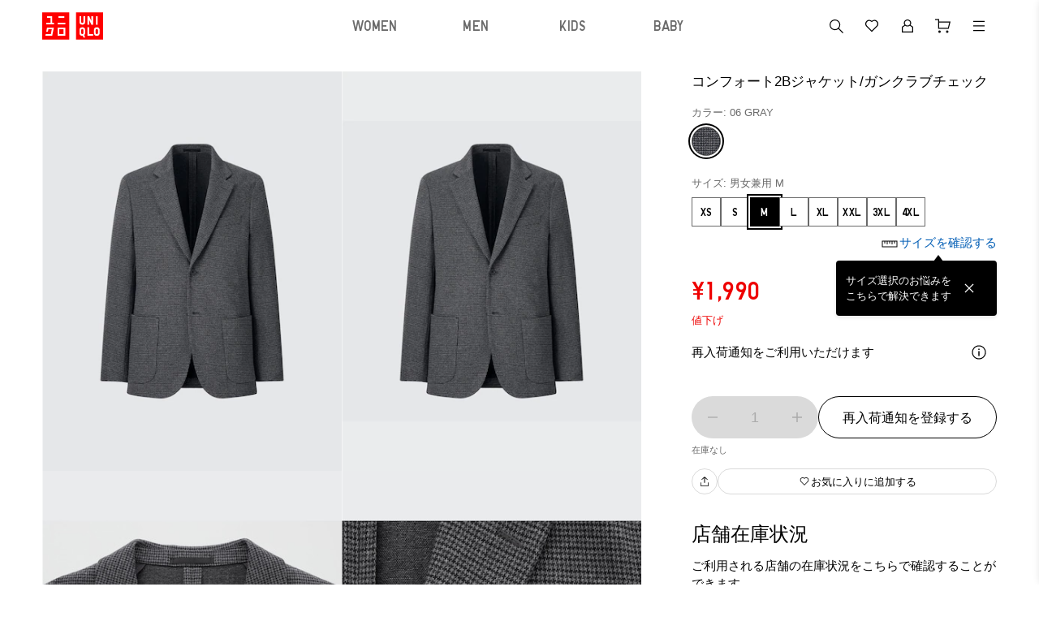

--- FILE ---
content_type: text/html
request_url: https://www.uniqlo.com/jp/ja/products/E462530-000/00
body_size: 182669
content:
<!doctype html>
<html lang="ja">

<head>
  
<script type="text/javascript" src="https://www.uniqlo.com/assets/2f11c2727725ec6c51060792f9b14b6ed0011a38987"  ></script><script type="text/javascript" src="/jp/elgnisolqinu.js?init" nonce="72c7c9c6-0e30-4a49-8d39-abadcd09cf65"></script>
<meta charset="utf-8" data-react-helmet="true">
<meta name="viewport" content="width=device-width, initial-scale=1">
<meta name="google-site-verification" content="Dy1r8quVMu58G93X6nCb9br8YI61xzkoBn_axJMv6eY" />
<title data-react-helmet="true">ユニクロ公式 | コンフォート2Bジャケット/ガンクラブチェック</title>

<meta name="format-detection" content="telephone=no">


<!-- Manifest.json -->
<link rel="manifest" href="/jp/ja/manifest.json">
<meta name="theme-color" content="#FFFFFF"/>


<!-- Site name -->
<meta name="apple-mobile-web-app-title" content="ユニクロ公式 | コンフォート2Bジャケット/ガンクラブチェック">
<meta name="application-name" content="ユニクロ公式 | コンフォート2Bジャケット/ガンクラブチェック">


<!-- Icons -->
<link rel="apple-touch-icon" href="https://asset.uniqlo.com/logotypes/uniqlo_roman_180.png">
<link rel="icon" sizes="16x16 32x32" href="https://asset.uniqlo.com/logotypes/uniqlo_roman_32.png">
<link rel="icon" sizes="64x64" href="https://asset.uniqlo.com/logotypes/uniqlo_roman_64.png">
<link rel="icon" sizes="120x120" href="https://asset.uniqlo.com/logotypes/uniqlo_roman_120.png">
<link rel="icon" sizes="152x152" href="https://asset.uniqlo.com/logotypes/uniqlo_roman_152.png">
<link rel="icon" sizes="167x167" href="https://asset.uniqlo.com/g/logotypes/uniqlo_roman_167.png">
<link rel="shortcut icon" href="https://asset.uniqlo.com/logotypes/uniqlo_roman.ico" />

<meta property="og:type" content="website">
<meta property="fb:app_id" content="100783600332082">

  <meta data-react-helmet="true" name="description" content="ユニクロのコンフォート2Bジャケット/ガンクラブチェック(男女兼用)。購入者のレビュー、ユーザーのコーデは必見。店舗在庫もこちらから。"/>
      <meta data-react-helmet="true" name="keywords" content="uniqlo jp,  "/>
      <meta data-react-helmet="true" property="og:site_name" content="UNIQLO"/>
      <meta data-react-helmet="true" property="og:title" content="ユニクロ公式 | コンフォート2Bジャケット/ガンクラブチェック"/>
      <meta data-react-helmet="true" property="og:description" content="ユニクロのコンフォート2Bジャケット/ガンクラブチェック(男女兼用)。購入者のレビュー、ユーザーのコーデは必見。店舗在庫もこちらから。"/>
      <meta data-react-helmet="true" property="og:image" content="https://image.uniqlo.com/UQ/ST3/AsianCommon/imagesgoods/462530/item/goods_06_462530_3x4.jpg"/>
      <meta data-react-helmet="true" name="twitter:card" content="summary"/>
      <meta data-react-helmet="true" name="twitter:site" content="UNIQLO"/>
      <meta data-react-helmet="true" name="twitter:title" content="ユニクロ公式 | コンフォート2Bジャケット/ガンクラブチェック"/>
      <meta data-react-helmet="true" name="twitter:description" content="ユニクロのコンフォート2Bジャケット/ガンクラブチェック(男女兼用)。購入者のレビュー、ユーザーのコーデは必見。店舗在庫もこちらから。"/>
      <meta data-react-helmet="true" name="twitter:image" content="https://image.uniqlo.com/UQ/ST3/AsianCommon/imagesgoods/462530/item/goods_06_462530_3x4.jpg"/>
      <meta data-react-helmet="true" property="og:url" content="https://www.uniqlo.com/jp/ja/products/E462530-000/00"/>
      <link data-react-helmet="true" rel="canonical" href="https://www.uniqlo.com/jp/ja/products/E462530-000/00" />
      <link data-chunk="main" rel="stylesheet" href="/jp/ja/navigation/brand-global-ec-uikit-15dae1edc8451a883dae.css">
<link data-chunk="main" rel="stylesheet" href="/jp/ja/navigation/fr-ito-web-react-15dae1edc8451a883dae.css">
<link data-chunk="main" rel="stylesheet" href="/jp/ja/navigation/ec-components-15dae1edc8451a883dae.css">
    
  <style nonce="72c7c9c6-0e30-4a49-8d39-abadcd09cf65">
    .b2f-overlay{
      z-index: 50;
    }
  </style>
  
  
<script
  type="text/javascript"
  src="https://asset.uniqlo.com/g/scripts/queueclient.min.js"
></script>
<script
  data-queueit-intercept-domain="www.uniqlo.com"
  data-queueit-spa="true"
  data-queueit-intercept="true"
  data-queueit-c="frjp"
  type="text/javascript"
  src="https://asset.uniqlo.com/g/scripts/queueconfigloader.min.js"
></script>
  
<script type="text/javascript" nonce="72c7c9c6-0e30-4a49-8d39-abadcd09cf65">
  var GU_MOBILEAPP_PRESENT = false;

  var guIOSPattern = /gu ios application/i;
  var guAndroidPattern = /gu android application/i;
  var userAgent = navigator.userAgent;
  var environment = "production"
  var nativeAppAssetURL = environment === 'production' ? 'https://asset.fastretailing.com/gu/jp/mobileapp/v1/mobileapp.js' :
    'https://stage-asset.fastretailing.com/gu/jp/mobileapp/v1/mobileapp.js'

  if (guIOSPattern.test(userAgent) || guAndroidPattern.test(userAgent)) {
    (function (firstScript) {
      var script = document.createElement('script');
      script.type = 'text/javascript';
      script.src = nativeAppAssetURL;
      firstScript.parentNode.insertBefore(script, firstScript);
    })(document.scripts[0]);
    GU_MOBILEAPP_PRESENT = true;
  }

  function logEvent(name, params) {
    if (!name) {
      return;
    }

    if (window.AnalyticsWebInterface) {
      // Call Android interface
      window.AnalyticsWebInterface.logEvent(name, JSON.stringify(params));
    } else if (window.webkit
      && window.webkit.messageHandlers
      && window.webkit.messageHandlers.firebase) {
      // Call iOS interface
      var message = {
        command: 'logEvent',
        name: name,
        parameters: params
      };
      window.webkit.messageHandlers.firebase.postMessage(message);
    }
  }

  function setUserProperty(name, value) {
    if (!name || !value) {
      return;
    }

    if (window.AnalyticsWebInterface) {
      // Call Android interface
      window.AnalyticsWebInterface.setUserProperty(name, value);
    } else if (window.webkit
      && window.webkit.messageHandlers
      && window.webkit.messageHandlers.firebase) {
      // Call iOS interface
      var message = {
        command: 'setUserProperty',
        name: name,
        value: value
      };
      window.webkit.messageHandlers.firebase.postMessage(message);
    }
  }
</script>

  
<script defer nonce="72c7c9c6-0e30-4a49-8d39-abadcd09cf65">
  var dataLayer = [{
    'siteType': 'responsive'
  }];
  var gtmEventHandler = function(element) {
    var d = element.dataset;
    var na = 'N/A';
    var data = {
      'event': 'trackEvent',
      'eventCategory': d.category || na,
      'eventAction': d.action || na,
      'eventLabel': d.label || na,
    };
    if ('value' in d) {
      data.eventValue = d.value;
    }
    if ('UQCustomerAppAndroid' in window && UQCustomerAppAndroid.receiveAnalyticsData) {
      // Android
      UQCustomerAppAndroid.receiveAnalyticsData(JSON.stringify(data));
    } else if ('webkit' in window && webkit.messageHandlers && webkit.messageHandlers.receiveAnalyticsData && webkit.messageHandlers.receiveAnalyticsData.postMessage) {
      // iOS
      webkit.messageHandlers.receiveAnalyticsData.postMessage(data);
    }

    // Send Datalayer for both Browser and Native App if available
    if(dataLayer) {
      dataLayer.push(data);
    }
  };
</script>
<script defer nonce="72c7c9c6-0e30-4a49-8d39-abadcd09cf65">(function(w,d,s,l,i){w[l]=w[l]||[];w[l].push({'gtm.start':
  new Date().getTime(),event:'gtm.js'});var f=d.getElementsByTagName(s)[0],
  j=d.createElement(s),dl=l!='dataLayer'?'&l='+l:'';j.async=true;j.src=
  'https://www.googletagmanager.com/gtm.js?id='+i+dl;var n=d.querySelector('[nonce]');
  n&&j.setAttribute('nonce',n.nonce||n.getAttribute('nonce'));f.parentNode.insertBefore(j,f);
  })(window,document,'script','dataLayer','GTM-NQDCD6');</script>

  
<script type="text/javascript" nonce="72c7c9c6-0e30-4a49-8d39-abadcd09cf65">
  window.__BUILD_VERSION__ = "3.2302.1";
  window.__LOCALISATION_VERSION__ = "26.1.0-complete.40";
  window.__DS_VERSION__ = "uq-global-ec-uikit: v23.6.4";
  window.__SSR__ = true;
</script> 


                              <script>!function(e){var n="https://s.go-mpulse.net/boomerang/";if("False"=="True")e.BOOMR_config=e.BOOMR_config||{},e.BOOMR_config.PageParams=e.BOOMR_config.PageParams||{},e.BOOMR_config.PageParams.pci=!0,n="https://s2.go-mpulse.net/boomerang/";if(window.BOOMR_API_key="LXFUL-WMU89-SEMH4-XSCGL-YDBCC",function(){function e(){if(!o){var e=document.createElement("script");e.id="boomr-scr-as",e.src=window.BOOMR.url,e.async=!0,i.parentNode.appendChild(e),o=!0}}function t(e){o=!0;var n,t,a,r,d=document,O=window;if(window.BOOMR.snippetMethod=e?"if":"i",t=function(e,n){var t=d.createElement("script");t.id=n||"boomr-if-as",t.src=window.BOOMR.url,BOOMR_lstart=(new Date).getTime(),e=e||d.body,e.appendChild(t)},!window.addEventListener&&window.attachEvent&&navigator.userAgent.match(/MSIE [67]\./))return window.BOOMR.snippetMethod="s",void t(i.parentNode,"boomr-async");a=document.createElement("IFRAME"),a.src="about:blank",a.title="",a.role="presentation",a.loading="eager",r=(a.frameElement||a).style,r.width=0,r.height=0,r.border=0,r.display="none",i.parentNode.appendChild(a);try{O=a.contentWindow,d=O.document.open()}catch(_){n=document.domain,a.src="javascript:var d=document.open();d.domain='"+n+"';void(0);",O=a.contentWindow,d=O.document.open()}if(n)d._boomrl=function(){this.domain=n,t()},d.write("<bo"+"dy onload='document._boomrl();'>");else if(O._boomrl=function(){t()},O.addEventListener)O.addEventListener("load",O._boomrl,!1);else if(O.attachEvent)O.attachEvent("onload",O._boomrl);d.close()}function a(e){window.BOOMR_onload=e&&e.timeStamp||(new Date).getTime()}if(!window.BOOMR||!window.BOOMR.version&&!window.BOOMR.snippetExecuted){window.BOOMR=window.BOOMR||{},window.BOOMR.snippetStart=(new Date).getTime(),window.BOOMR.snippetExecuted=!0,window.BOOMR.snippetVersion=12,window.BOOMR.url=n+"LXFUL-WMU89-SEMH4-XSCGL-YDBCC";var i=document.currentScript||document.getElementsByTagName("script")[0],o=!1,r=document.createElement("link");if(r.relList&&"function"==typeof r.relList.supports&&r.relList.supports("preload")&&"as"in r)window.BOOMR.snippetMethod="p",r.href=window.BOOMR.url,r.rel="preload",r.as="script",r.addEventListener("load",e),r.addEventListener("error",function(){t(!0)}),setTimeout(function(){if(!o)t(!0)},3e3),BOOMR_lstart=(new Date).getTime(),i.parentNode.appendChild(r);else t(!1);if(window.addEventListener)window.addEventListener("load",a,!1);else if(window.attachEvent)window.attachEvent("onload",a)}}(),"".length>0)if(e&&"performance"in e&&e.performance&&"function"==typeof e.performance.setResourceTimingBufferSize)e.performance.setResourceTimingBufferSize();!function(){if(BOOMR=e.BOOMR||{},BOOMR.plugins=BOOMR.plugins||{},!BOOMR.plugins.AK){var n=""=="true"?1:0,t="",a="cj27qqixgyvci2l23jca-f-9799cf831-clientnsv4-s.akamaihd.net",i="false"=="true"?2:1,o={"ak.v":"39","ak.cp":"1100268","ak.ai":parseInt("355545",10),"ak.ol":"0","ak.cr":10,"ak.ipv":4,"ak.proto":"h2","ak.rid":"9f4b3a37","ak.r":47369,"ak.a2":n,"ak.m":"x","ak.n":"essl","ak.bpcip":"18.117.248.0","ak.cport":54466,"ak.gh":"23.208.24.110","ak.quicv":"","ak.tlsv":"tls1.3","ak.0rtt":"","ak.0rtt.ed":"","ak.csrc":"-","ak.acc":"","ak.t":"1769658948","ak.ak":"hOBiQwZUYzCg5VSAfCLimQ==5SjUWRsK3QTURmFzCW9JocK2w1mvBAiQRvfYndbX6yhs4W6tpyrRmy44px0elHeSeseZtLy874WO8/QsAsuianQ+4rYxgkBBbanEL6aZiowgqlX4i+RhTAUlEhLoRoIMKXQwD5KSlFOl1lIaJ5oHSC1jR4fHHxUMLXviH59ehjUVrXqlyBv5xEara814vjR5sJO71+UvBAMHhVZd2RWv9GApheo9OYg/f08TPUXDxEwQ1n/oE81E8l7/wKugdliJqov5tfPtu2JcK192vyntqMYQEfwlKWI63/xHHI4UqMaRoXb0HCPRyo1/SK3WjA7sA6d9MYLOND2VzBai9bnlY1q9BSksZpJUZ0D7eY1OLe4HcuQ2NDqPZTN4qk1zkPrXiGyZcwkwNJ61MnXLwx0ZSc3ZAJlcyHCMzgtg9Rkx138=","ak.pv":"1791","ak.dpoabenc":"","ak.tf":i};if(""!==t)o["ak.ruds"]=t;var r={i:!1,av:function(n){var t="http.initiator";if(n&&(!n[t]||"spa_hard"===n[t]))o["ak.feo"]=void 0!==e.aFeoApplied?1:0,BOOMR.addVar(o)},rv:function(){var e=["ak.bpcip","ak.cport","ak.cr","ak.csrc","ak.gh","ak.ipv","ak.m","ak.n","ak.ol","ak.proto","ak.quicv","ak.tlsv","ak.0rtt","ak.0rtt.ed","ak.r","ak.acc","ak.t","ak.tf"];BOOMR.removeVar(e)}};BOOMR.plugins.AK={akVars:o,akDNSPreFetchDomain:a,init:function(){if(!r.i){var e=BOOMR.subscribe;e("before_beacon",r.av,null,null),e("onbeacon",r.rv,null,null),r.i=!0}return this},is_complete:function(){return!0}}}}()}(window);</script></head>

<body class="include-g-nav">
  
<noscript>
  <iframe src="//www.googletagmanager.com/ns.html?id=GTM-NQDCD6"
    height="0" width="0" style="display:none;visibility:hidden"></iframe>
</noscript>

  
  <div id="root" class="fr-layer-base fr-spa-root"><div style="min-height:100vh;position:relative"><div class="template-base"><div class="template-base-wrapper"><div class="template-base-sticky-container ito-z-index-50"><div class="template-base__nav-header" aria-hidden="false"><header class="navigation-header"><div class="layout-container layout" data-testid="ITOLayoutContainer" style="grid-template-columns:repeat(12, 1fr);max-width:1200px;row-gap:32px;column-gap:32px;padding-right:12px;padding-left:12px"><div style="grid-column:span 12" data-testid="ITOLayout"><div class="navigation-header__wrapper navigation-header__full_width"><div class="navigation-header__left navigation-header__full_width"><div class="navigation-header__column"><a class="link ito-padding-horizontal-0 ito-padding-vertical-0 ec-link navigation-header__logo" href="/jp/ja/" target="_self" data-testid="ITOLink" aria-label="UNIQLO" tabindex="0"><svg xmlns="http://www.w3.org/2000/svg" viewBox="0 0 90 40" width="75" height="34"><title>ユニクロトップへ</title><path fill="red" d="M50 0h40v40H50zM0 0h40v40H0z"></path><g fill="#fff"><path d="M79.48 5.47h2.53v12.64h-2.53zM63.47 13.9a4.21 4.21 0 0 1-8.42 0V5.47h2.53v8.43a1.68 1.68 0 1 0 3.36 0V5.47h2.53zm11.79 20.63h-8.42V21.89h2.53V32h5.89v2.53zm0-16.42h-2.53l-3.36-7.22v7.22h-2.53V5.47h2.53l3.36 7.22V5.47h2.53v12.64zm-16 3.78a4.21 4.21 0 0 0-4.21 4.22v4.21a4.21 4.21 0 0 0 4.21 4.21 4.34 4.34 0 0 0 .82-.07l.86 2.6h2.53l-1.25-3.75a4.2 4.2 0 0 0 1.25-3v-4.2a4.21 4.21 0 0 0-4.21-4.22m1.68 8.43a1.68 1.68 0 1 1-3.36 0v-4.21a1.68 1.68 0 1 1 3.36 0zm19.8-8.43a4.22 4.22 0 0 0-4.22 4.22v4.21a4.21 4.21 0 0 0 8.42 0v-4.21a4.21 4.21 0 0 0-4.21-4.22m1.68 8.43a1.68 1.68 0 0 1-3.37 0v-4.21a1.68 1.68 0 0 1 3.37 0zM22.74 15.16H34.1v2.52H22.74zM24 5.47h8.84V8H24zm-9.26 0H7.15V8h5.06v7.16H5.9v2.52h11.36v-2.52h-2.52V5.47zm8 16.84v12.22H34.1V22.31zM31.57 32h-6.31v-7.16h6.31zM7.15 22.31l-1.28 6.12h2.52l.76-3.59h5.07L12.73 32H5.14l-.51 2.53h10.11l2.52-12.22H7.15z"></path></g></svg></a></div></div><div class="navigation-header__right"><div class="navigation-header__column"><button class="button-icon button-icon--medium ito-border-width-0 ito-transparent-background-color ito-gray200-border ito-hover-transparent-background-color hover-ito-gray100-border ec-button-icon-medium" target="_self" data-testid="ITOButtonIcon" aria-label="キーワード・カテゴリから探す"><svg xmlns="http://www.w3.org/2000/svg" width="24" height="24" fill="none" viewBox="0 0 24 24" class="ito-primary-icon-color"><path fill="currentColor" d="m21 20.152-5.348-5.348a6.56 6.56 0 0 0 1.529-4.214A6.597 6.597 0 0 0 10.59 4 6.597 6.597 0 0 0 4 10.59a6.597 6.597 0 0 0 6.59 6.59 6.56 6.56 0 0 0 4.215-1.528L20.152 21zM5.2 10.59a5.4 5.4 0 0 1 5.391-5.392 5.4 5.4 0 0 1 5.392 5.392 5.4 5.4 0 0 1-5.392 5.392A5.4 5.4 0 0 1 5.2 10.59"></path></svg><div class="typography typography-reset ito-font-family-uq-ja ito-font-weight-300 ito-font-size-10 ito-font-lh-1-2 ito-primary-text-color text-align-center text-transform-normal" data-testid="ITOTypography"></div></button><a class="button-icon button-icon--medium ito-border-width-0 ito-transparent-background-color ito-gray200-border ito-hover-transparent-background-color hover-ito-gray100-border ec-button-icon-medium" href="https://www.uniqlo.com/jp/ja/member" target="_self" data-testid="ITOButtonIcon" aria-label="会員証・購入履歴"><svg xmlns="http://www.w3.org/2000/svg" width="24" height="24" fill="none" viewBox="0 0 24 24" class="ito-primary-icon-color"><path fill="currentColor" d="M15.727 10.787c.513-.7.82-1.548.82-2.464C16.546 5.94 14.506 4 12 4S7.454 5.94 7.454 8.323c0 .916.306 1.763.82 2.464L5 12.983V20h14v-7.017zM12 5.178c1.824 0 3.306 1.412 3.306 3.145S13.823 11.468 12 11.468s-3.306-1.411-3.306-3.145S10.177 5.178 12 5.178m5.76 13.644H6.24v-5.227l2.894-1.942a4.64 4.64 0 0 0 2.865.994 4.65 4.65 0 0 0 2.865-.994l2.895 1.941z"></path></svg><div class="typography typography-reset ito-font-family-uq-ja ito-font-weight-300 ito-font-size-10 ito-font-lh-1-2 ito-primary-text-color text-align-center text-transform-normal" data-testid="ITOTypography"></div></a><a class="button-icon button-icon--medium ito-border-width-0 ito-transparent-background-color ito-gray200-border ito-hover-transparent-background-color hover-ito-gray100-border ec-button-icon-medium" href="https://www.uniqlo.com/jp/ja/cart" target="_self" data-testid="ITOButtonIcon" aria-label="カート"><svg xmlns="http://www.w3.org/2000/svg" width="24" height="24" fill="none" viewBox="0 0 24 24" class="ito-primary-icon-color"><path fill="currentColor" d="m7.044 6.566-.004-3.06H2.008v1.199h3.834l.014 10.754h12.897l2.24-8.894zm.01 7.694-.007-6.495h12.407l-1.635 6.495zm9.915 6.242a1.5 1.5 0 1 0 0-3 1.5 1.5 0 0 0 0 3m-9.516 0a1.5 1.5 0 1 0 0-3 1.5 1.5 0 0 0 0 3"></path></svg><div class="typography typography-reset ito-font-family-uq-ja ito-font-weight-300 ito-font-size-10 ito-font-lh-1-2 ito-primary-text-color text-align-center text-transform-normal" data-testid="ITOTypography"></div></a></div></div></div></div></div></header></div></div><div id="page-content" tabindex="-1" class="template-base__page-content"><div class="fr-ec-template-pdp"><div class="fr-ec-layout-wrapper fr-ec-mt-spacing-05"><div class="fr-ec-layout fr-ec-layout--gutter-md fr-ec-layout--gutter-lg fr-ec-layout--span-4-sm fr-ec-layout--span-12-md fr-ec-layout--span-12-lg"><main class="fr-ec-layout fr-ec-layout--gutter-md fr-ec-layout--gutter-lg fr-ec-layout--span-4-sm fr-ec-layout--span-5-md fr-ec-layout--span-4-lg fr-ec-mb-spacing-03-lg fr-ec-mb-spacing-03-md fr-ec-template-pdp-product-selector-container" style="z-index:1"><div class="gutter-container ito-margin-bottom-16" data-testid="ITOGutterContainer"><div class="typography typography-reset ito-font-family-uq-ja ito-font-weight-300 ito-font-size-17 ito-font-lh-1-5 text-align-left text-transform-normal" data-testid="ITOTypography">コンフォート2Bジャケット/ガンクラブチェック</div></div><div class="gutter-container" data-testid="ITOGutterContainer"><div class="typography typography-reset ito-font-family-uq-ja ito-font-weight-300 ito-font-size-13 ito-font-lh-1-5 ito-secondary-text-color text-align-left text-transform-normal" data-testid="ITOTypography">カラー: 06 GRAY</div></div><ul class="content-alignment ul-reset content-alignment--direction-row content-alignment--content-flex-start content-alignment--alignment-center content-alignment--flex-wrap-wrap content-alignment--spacing-12 collection-list-horizontal ito-padding-vertical-8" data-testid="ITOContentAlignment"><li class="collection-list-horizontal__item"><button class="chip ito-black-bg ito-gray500-border ito-border-width-1 ito-border-radius-50-percent ito-padding-left-0 ito-padding-right-0 chip--medium image-chip-large image-chip-selected" tabindex="0" aria-disabled="false" data-testid="ITOChip" id="GRAY-06-1" value="06"><div style="width:100%;height:100%" class="image ito-border-radius-50-percent ito-border-width-0" data-testid="ITOImage"><img src="https://image.uniqlo.com/UQ/ST3/AsianCommon/imagesgoods/462530/chip/goods_06_462530_chip.jpg" alt="GRAY" class="image__img" loading="lazy"/></div></button></li></ul><div class="ito-margin-bottom-16"></div><div class="gutter-container ito-margin-top-16 ito-margin-bottom-24" data-testid="ITOGutterContainer"><div class="content-alignment content-alignment--direction-column content-alignment--content-flex-start content-alignment--alignment-flex-start content-alignment--flex-wrap-nowrap content-alignment--spacing-0" data-testid="ITOContentAlignment"><div class="skeleton skeleton__pulse ito-border-radius-0" style="min-width:100%;max-width:100%;background-image:linear-gradient(-90deg,  40%, 50%,  60%)" data-testid="ITOSkeleton"><div class="skeleton__children"><p class="typography typography-reset ito-font-family-uq-ja ito-font-weight-300 ito-font-size-13 ito-font-lh-1-4 ito-gray500 text-align-left text-transform-normal" data-testid="ITOTypography"> 男女兼用 M</p></div></div><div class="skeleton__hidden ito-gray100-bg"></div><div class="skeleton__hidden ito-gray50-bg"></div><div class="content-alignment content-alignment--direction-row content-alignment--content-flex-start content-alignment--alignment-center content-alignment--flex-wrap-wrap content-alignment--spacing-12 ito-margin-top-8" data-testid="ITOContentAlignment"><div class="skeleton skeleton__pulse ito-border-radius-0" style="background-image:linear-gradient(-90deg,  40%, 50%,  60%)" data-testid="ITOSkeleton"><div class="skeleton__children"><div class="size-chip-wrapper"><button class="chip ito-white-bg hover-ito-neutral-background-color ito-gray500-border ito-border-width-1 ito-border-radius-0 ito-padding-left-12 ito-padding-right-12 chip--medium size-chip-short" tabindex="0" aria-disabled="false" data-testid="ITOChip"><div class="content-alignment content-alignment--direction-row content-alignment--content-center content-alignment--alignment-center content-alignment--flex-wrap-nowrap content-alignment--spacing-0" data-testid="ITOContentAlignment"><div class="typography typography-reset typography-overflow ito-font-family-uq-brand-specific ito-font-weight-400 ito-font-size-14 ito-font-lh-1 ito-black ito-font-ls-0-36 text-align-center text-transform-normal" style="-webkit-line-clamp:4" data-testid="ITOTypography">XS</div></div></button><div class=""></div></div></div></div><div class="skeleton__hidden ito-gray100-bg"></div><div class="skeleton__hidden ito-gray50-bg"></div><div class="skeleton skeleton__pulse ito-border-radius-0" style="background-image:linear-gradient(-90deg,  40%, 50%,  60%)" data-testid="ITOSkeleton"><div class="skeleton__children"><div class="size-chip-wrapper"><button class="chip ito-white-bg hover-ito-neutral-background-color ito-gray500-border ito-border-width-1 ito-border-radius-0 ito-padding-left-12 ito-padding-right-12 chip--medium size-chip-short" tabindex="0" aria-disabled="false" data-testid="ITOChip"><div class="content-alignment content-alignment--direction-row content-alignment--content-center content-alignment--alignment-center content-alignment--flex-wrap-nowrap content-alignment--spacing-0" data-testid="ITOContentAlignment"><div class="typography typography-reset typography-overflow ito-font-family-uq-brand-specific ito-font-weight-400 ito-font-size-14 ito-font-lh-1 ito-black ito-font-ls-0-36 text-align-center text-transform-normal" style="-webkit-line-clamp:4" data-testid="ITOTypography">S</div></div></button><div class=""></div></div></div></div><div class="skeleton__hidden ito-gray100-bg"></div><div class="skeleton__hidden ito-gray50-bg"></div><div class="skeleton skeleton__pulse ito-border-radius-0" style="background-image:linear-gradient(-90deg,  40%, 50%,  60%)" data-testid="ITOSkeleton"><div class="skeleton__children"><div class="size-chip-wrapper"><button class="chip ito-white-bg hover-ito-neutral-background-color ito-gray500-border ito-border-width-1 ito-border-radius-0 ito-padding-left-12 ito-padding-right-12 chip--medium size-chip-short" tabindex="0" aria-disabled="false" data-testid="ITOChip"><div class="content-alignment content-alignment--direction-row content-alignment--content-center content-alignment--alignment-center content-alignment--flex-wrap-nowrap content-alignment--spacing-0" data-testid="ITOContentAlignment"><div class="typography typography-reset typography-overflow ito-font-family-uq-brand-specific ito-font-weight-400 ito-font-size-14 ito-font-lh-1 ito-black ito-font-ls-0-36 text-align-center text-transform-normal" style="-webkit-line-clamp:4" data-testid="ITOTypography">M</div></div></button><div class=""></div></div></div></div><div class="skeleton__hidden ito-gray100-bg"></div><div class="skeleton__hidden ito-gray50-bg"></div><div class="skeleton skeleton__pulse ito-border-radius-0" style="background-image:linear-gradient(-90deg,  40%, 50%,  60%)" data-testid="ITOSkeleton"><div class="skeleton__children"><div class="size-chip-wrapper"><button class="chip ito-white-bg hover-ito-neutral-background-color ito-gray500-border ito-border-width-1 ito-border-radius-0 ito-padding-left-12 ito-padding-right-12 chip--medium size-chip-short" tabindex="0" aria-disabled="false" data-testid="ITOChip"><div class="content-alignment content-alignment--direction-row content-alignment--content-center content-alignment--alignment-center content-alignment--flex-wrap-nowrap content-alignment--spacing-0" data-testid="ITOContentAlignment"><div class="typography typography-reset typography-overflow ito-font-family-uq-brand-specific ito-font-weight-400 ito-font-size-14 ito-font-lh-1 ito-black ito-font-ls-0-36 text-align-center text-transform-normal" style="-webkit-line-clamp:4" data-testid="ITOTypography">L</div></div></button><div class=""></div></div></div></div><div class="skeleton__hidden ito-gray100-bg"></div><div class="skeleton__hidden ito-gray50-bg"></div><div class="skeleton skeleton__pulse ito-border-radius-0" style="background-image:linear-gradient(-90deg,  40%, 50%,  60%)" data-testid="ITOSkeleton"><div class="skeleton__children"><div class="size-chip-wrapper"><button class="chip ito-white-bg hover-ito-neutral-background-color ito-gray500-border ito-border-width-1 ito-border-radius-0 ito-padding-left-12 ito-padding-right-12 chip--medium size-chip-short" tabindex="0" aria-disabled="false" data-testid="ITOChip"><div class="content-alignment content-alignment--direction-row content-alignment--content-center content-alignment--alignment-center content-alignment--flex-wrap-nowrap content-alignment--spacing-0" data-testid="ITOContentAlignment"><div class="typography typography-reset typography-overflow ito-font-family-uq-brand-specific ito-font-weight-400 ito-font-size-14 ito-font-lh-1 ito-black ito-font-ls-0-36 text-align-center text-transform-normal" style="-webkit-line-clamp:4" data-testid="ITOTypography">XL</div></div></button><div class=""></div></div></div></div><div class="skeleton__hidden ito-gray100-bg"></div><div class="skeleton__hidden ito-gray50-bg"></div><div class="skeleton skeleton__pulse ito-border-radius-0" style="background-image:linear-gradient(-90deg,  40%, 50%,  60%)" data-testid="ITOSkeleton"><div class="skeleton__children"><div class="size-chip-wrapper"><button class="chip ito-white-bg hover-ito-neutral-background-color ito-gray500-border ito-border-width-1 ito-border-radius-0 ito-padding-left-12 ito-padding-right-12 chip--medium size-chip-short" tabindex="0" aria-disabled="false" data-testid="ITOChip"><div class="content-alignment content-alignment--direction-row content-alignment--content-center content-alignment--alignment-center content-alignment--flex-wrap-nowrap content-alignment--spacing-0" data-testid="ITOContentAlignment"><div class="typography typography-reset typography-overflow ito-font-family-uq-brand-specific ito-font-weight-400 ito-font-size-14 ito-font-lh-1 ito-black ito-font-ls-0-36 text-align-center text-transform-normal" style="-webkit-line-clamp:4" data-testid="ITOTypography">XXL</div></div></button><div class=""></div></div></div></div><div class="skeleton__hidden ito-gray100-bg"></div><div class="skeleton__hidden ito-gray50-bg"></div><div class="skeleton skeleton__pulse ito-border-radius-0" style="background-image:linear-gradient(-90deg,  40%, 50%,  60%)" data-testid="ITOSkeleton"><div class="skeleton__children"><div class="size-chip-wrapper"><button class="chip ito-white-bg hover-ito-neutral-background-color ito-gray500-border ito-border-width-1 ito-border-radius-0 ito-padding-left-12 ito-padding-right-12 chip--medium size-chip-short" tabindex="0" aria-disabled="false" data-testid="ITOChip"><div class="content-alignment content-alignment--direction-row content-alignment--content-center content-alignment--alignment-center content-alignment--flex-wrap-nowrap content-alignment--spacing-0" data-testid="ITOContentAlignment"><div class="typography typography-reset typography-overflow ito-font-family-uq-brand-specific ito-font-weight-400 ito-font-size-14 ito-font-lh-1 ito-black ito-font-ls-0-36 text-align-center text-transform-normal" style="-webkit-line-clamp:4" data-testid="ITOTypography">3XL</div></div></button><div class=""></div></div></div></div><div class="skeleton__hidden ito-gray100-bg"></div><div class="skeleton__hidden ito-gray50-bg"></div><div class="skeleton skeleton__pulse ito-border-radius-0" style="background-image:linear-gradient(-90deg,  40%, 50%,  60%)" data-testid="ITOSkeleton"><div class="skeleton__children"><div class="size-chip-wrapper"><button class="chip ito-white-bg hover-ito-neutral-background-color ito-gray500-border ito-border-width-1 ito-border-radius-0 ito-padding-left-12 ito-padding-right-12 chip--medium size-chip-short" tabindex="0" aria-disabled="false" data-testid="ITOChip"><div class="content-alignment content-alignment--direction-row content-alignment--content-center content-alignment--alignment-center content-alignment--flex-wrap-nowrap content-alignment--spacing-0" data-testid="ITOContentAlignment"><div class="typography typography-reset typography-overflow ito-font-family-uq-brand-specific ito-font-weight-400 ito-font-size-14 ito-font-lh-1 ito-black ito-font-ls-0-36 text-align-center text-transform-normal" style="-webkit-line-clamp:4" data-testid="ITOTypography">4XL</div></div></button><div class=""></div></div></div></div><div class="skeleton__hidden ito-gray100-bg"></div><div class="skeleton__hidden ito-gray50-bg"></div></div></div></div><div class="gutter-container" data-testid="ITOGutterContainer"></div><div class="gutter-container" data-testid="ITOGutterContainer"></div><div class="ito-margin-bottom-32"></div><div class="gutter-container" data-testid="ITOGutterContainer"><div><div class="content-alignment content-alignment--direction-row content-alignment--content-flex-start content-alignment--alignment-flex-start content-alignment--flex-wrap-nowrap content-alignment--spacing-16" data-testid="ITOContentAlignment"><button class="button button--full-width button--large ito-gray200-bg ito-border-radius-999 ito-border-width-0 ito-inactive-text-color ito-ja-label-40 ito-padding-left-16 ito-padding-right-16" disabled="" data-testid="ITOButton"><div class="content-alignment content-alignment--direction-row content-alignment--content-flex-start content-alignment--alignment-center content-alignment--flex-wrap-nowrap content-alignment--spacing-4" data-testid="ITOContentAlignment"><span class="typography typography-reset typography-overflow ito-font-family-uq-ja ito-font-weight-300 ito-font-size-16 ito-font-lh-1-2 text-align-center text-transform-all-caps" style="-webkit-line-clamp:2" data-testid="ITOTypography">カートに入れる</span></div></button></div><div style="grid-column:span 12" data-testid="ITOLayout"><div class="typography typography-reset ito-font-family-uq-ja ito-font-weight-300 ito-font-size-11 ito-font-lh-1-2 ito-gray500 text-align-left text-transform-normal ito-margin-top-8" data-testid="ITOTypography"></div></div><div class="content-alignment content-alignment--direction-row content-alignment--content-flex-start content-alignment--alignment-flex-start content-alignment--flex-wrap-nowrap content-alignment--spacing-16 ito-margin-vertical-16" data-testid="ITOContentAlignment"><button class="button-icon button-icon--small ito-border-width-1 ito-transparent-background-color ito-border-radius-999 ito-gray200-border ito-hover-transparent-background-color hover-ito-gray100-border ec-button-icon-small boxshadow" target="_self" data-testid="ITOButtonIcon" aria-label="シェア"><svg xmlns="http://www.w3.org/2000/svg" width="16" height="16" fill="none" viewBox="0 0 24 24" class="ito-primary-icon-color"><path fill="currentColor" d="M18.4 14v5.4H5.6V14H4.4v6.6h15.2V14z"></path><path fill="currentColor" d="M11.4 5.274V14.5h1.2V5.274l4.449 4.122.815-.88L12 3.082 6.123 8.528l.816.881z"></path></svg><div class="typography typography-reset ito-font-family-uq-en-like ito-font-weight-300 ito-font-size-8 ito-font-lh-1-2 ito-primary-text-color ito-font-ls-0 text-align-center text-transform-normal" data-testid="ITOTypography"></div></button><button class="button button--full-width button--small ito-gray200-bg ito-border-radius-999 ito-border-width-1 ito-inactive-text-color ito-ja-label-40 ito-gray300-border ito-padding-left-16 ito-padding-right-16" disabled="" data-testid="ITOButton" aria-label="お気に入りに追加する"><div class="content-alignment content-alignment--direction-row content-alignment--content-flex-start content-alignment--alignment-center content-alignment--flex-wrap-nowrap content-alignment--spacing-4" data-testid="ITOContentAlignment"><svg xmlns="http://www.w3.org/2000/svg" width="16" height="16" fill="none" viewBox="0 0 24 24" class="hover-ito-gray800"><path fill="currentColor" d="m12 19.5-6.553-6.7C4.516 11.875 4 10.665 4 9.4c0-2.794 2.125-4.9 4.943-4.9 1.027 0 2.096.442 3.057 1.253.962-.812 2.031-1.253 3.057-1.253C17.875 4.5 20 6.606 20 9.4c0 1.263-.516 2.474-1.452 3.406zM8.943 5.719c-2.121 0-3.72 1.583-3.72 3.681 0 .939.388 1.842 1.094 2.545L12 17.755l5.677-5.804c.712-.708 1.1-1.612 1.1-2.55 0-2.099-1.599-3.682-3.719-3.682-1.156 0-2.14.811-2.625 1.294L12 7.445l-.433-.432c-.484-.484-1.468-1.294-2.624-1.294"></path></svg><span class="typography typography-reset typography-overflow ito-font-family-uq-ja ito-font-weight-300 ito-font-size-13 ito-font-lh-1-2 text-align-left text-transform-all-caps" style="-webkit-line-clamp:1" data-testid="ITOTypography">お気に入りに追加する</span></div></button></div><div class="ito-margin-bottom-32"></div><p class="typography typography-reset ito-font-family-uq-ja ito-font-weight-300 ito-font-size-24 ito-font-lh-1-4 text-align-left text-transform-normal ito-margin-bottom-12" data-testid="ITOTypography">店舗在庫状況</p><p class="typography typography-reset ito-font-family-uq-ja ito-font-weight-300 ito-font-size-15 ito-font-lh-1-5 text-align-left text-transform-normal ito-margin-bottom-16" data-testid="ITOTypography">ご利用される店舗の在庫状況をこちらで確認することができます。</p><hr class="keyline ito-tertiary-border-color ito-border-width-1 keyline--horizontal ito-margin-bottom-16" data-testid="ITOKeyline"/><div class="content-alignment content-alignment--direction-row content-alignment--content-flex-end content-alignment--alignment-center content-alignment--flex-wrap-nowrap content-alignment--spacing-0 ito-margin-bottom-16" data-testid="ITOContentAlignment"><button class="link button-reset ito-padding-horizontal-0 ito-padding-vertical-0 ec-link link-text" target="_self" data-testid="ITOLink" style="min-height:auto"><div class="typography typography-reset ito-font-family-uq-ja ito-font-weight-300 ito-font-size-15 ito-font-lh-1-5 ito-blue700 text-align-left text-transform-normal" data-testid="ITOTypography">店舗を選択する</div></button></div><div class="multistore"><hr class="keyline ito-tertiary-border-color ito-border-width-1 keyline--horizontal" data-testid="ITOKeyline"/><div class="" data-testid="ITOAccordion"><button type="button" class="accordion__label-wrapper ito-padding-vertical-12" style="min-height:52px" id="storeStatusByNearest" aria-expanded="false" aria-controls="storeStatusByNearest-content"><span class="accordion__label"><p class="typography typography-reset ito-font-family-uq-ja ito-font-weight-300 ito-font-size-15 ito-font-lh-1-5 ito-black text-align-left text-transform-normal" data-testid="ITOTypography">在庫がある近隣店舗</p></span><span class="accordion_icon"><svg xmlns="http://www.w3.org/2000/svg" width="24" height="24" fill="none" viewBox="0 0 24 24" class="ito-primary-icon-color"><path fill="currentColor" d="M12.65 18h-1.3v-5.35H6v-1.3h5.35V6h1.3v5.35H18v1.3h-5.35z"></path></svg></span></button><div style="position:relative"><div class="rah-static rah-static--height-zero" style="height:0;overflow:hidden" aria-hidden="true"><div><div style="visibility:visible"><p class="typography typography-reset ito-font-family-uq-ja ito-font-weight-300 ito-font-size-15 ito-font-lh-1-5 text-align-left text-transform-normal ito-margin-top-16 ito-margin-bottom-16" data-testid="ITOTypography">条件に該当する店舗が見つかりませんでした。</p></div><div class="content-alignment content-alignment--direction-row content-alignment--content-flex-end content-alignment--alignment-center content-alignment--flex-wrap-nowrap content-alignment--spacing-0 ito-margin-vertical-16" data-testid="ITOContentAlignment"><button class="link button-reset ito-padding-horizontal-0 ito-padding-vertical-0 ec-link link-text" target="_self" data-testid="ITOLink" style="min-height:auto"><div class="typography typography-reset ito-font-family-uq-ja ito-font-weight-300 ito-font-size-15 ito-font-lh-1-5 ito-blue700 text-align-left text-transform-normal" data-testid="ITOTypography">店舗の在庫を確認する</div></button></div></div></div></div></div><hr class="keyline ito-tertiary-border-color ito-border-width-1 keyline--horizontal" data-testid="ITOKeyline"/></div><div class="ito-margin-bottom-32"></div><div class="dialog ito-z-index-62" hidden="" data-testid="ITODialog" id="changeReceiveStorePopupTitle"><div class="dialog__overlay" hidden="" role="presentation"></div></div><div class="dialog ito-z-index-62" hidden="" data-testid="ITODialog" id="storePurchaseRequiredLogin"><div class="dialog__overlay" hidden="" role="presentation"></div></div></div></div></main><aside class="fr-ec-layout fr-ec-layout--gutter-md fr-ec-layout--gutter-lg fr-ec-layout--span-4-sm fr-ec-layout--span-7-md fr-ec-layout--span-8-lg fr-ec-layout--inset-right-lg fr-ec-template-pdp-product-details-container fr-ec-template-pdp__ec-renewal-padding"><div class="ito-margin-bottom-52"><div class="media-gallery--container"><div><div class="media-gallery--grid"><div class="media-enhancements"><div><link rel="preload" as="script" href="https://www.uniqlo.com/assets/2f11c2727725ec6c51060792f9b14b6ed0011a38987"/><link rel="preload" as="image" href="https://image.uniqlo.com/UQ/ST3/AsianCommon/imagesgoods/462530/item/goods_06_462530_3x4.jpg?width=600" fetchPriority="high"/><div class="image image--ratio-3x4 ito-border-radius-0 ito-border-width-0" data-testid="ITOImage"><img src="https://image.uniqlo.com/UQ/ST3/AsianCommon/imagesgoods/462530/item/goods_06_462530_3x4.jpg?width=600" alt="コンフォート2Bジャケット/ガンクラブチェック" class="image__img" data-media-index="0" data-media-type="image" data-src="https://image.uniqlo.com/UQ/ST3/AsianCommon/imagesgoods/462530/item/goods_06_462530_3x4.jpg?width=600"/></div><div class="media-enhancements__content-container"><div class="media-enhancements__content-container-bottom-content"><div class="media-enhancements__content media-enhancements__content--right"></div></div></div></div></div><div class="media-enhancements"><div><div class="image image--ratio-3x4 ito-border-radius-0 ito-border-width-0" data-testid="ITOImage"><img src="https://image.uniqlo.com/UQ/ST3/AsianCommon/imagesgoods/462530/sub/goods_462530_sub14_3x4.jpg?width=600" alt="コンフォート2Bジャケット/ガンクラブチェック" class="image__img" data-media-index="1" data-media-type="image" data-src="https://image.uniqlo.com/UQ/ST3/AsianCommon/imagesgoods/462530/sub/goods_462530_sub14_3x4.jpg?width=600"/></div><div class="media-enhancements__content-container"><div class="media-enhancements__content-container-bottom-content"><div class="media-enhancements__content media-enhancements__content--right"></div></div></div></div></div><div class="media-enhancements"><div><div class="image image--ratio-3x4 ito-border-radius-0 ito-border-width-0" data-testid="ITOImage"><img src="https://image.uniqlo.com/UQ/ST3/AsianCommon/imagesgoods/462530/sub/goods_462530_sub17_3x4.jpg?width=600" alt="コンフォート2Bジャケット/ガンクラブチェック" class="image__img" data-media-index="2" data-media-type="image" data-src="https://image.uniqlo.com/UQ/ST3/AsianCommon/imagesgoods/462530/sub/goods_462530_sub17_3x4.jpg?width=600"/></div><div class="media-enhancements__content-container"><div class="media-enhancements__content-container-bottom-content"><div class="media-enhancements__content media-enhancements__content--right"></div></div></div></div></div><div class="media-enhancements"><div><div class="image image--ratio-3x4 ito-border-radius-0 ito-border-width-0" data-testid="ITOImage"><img src="https://image.uniqlo.com/UQ/ST3/AsianCommon/imagesgoods/462530/sub/goods_462530_sub18_3x4.jpg?width=600" alt="コンフォート2Bジャケット/ガンクラブチェック" class="image__img" data-media-index="3" data-media-type="image" data-src="https://image.uniqlo.com/UQ/ST3/AsianCommon/imagesgoods/462530/sub/goods_462530_sub18_3x4.jpg?width=600"/></div><div class="media-enhancements__content-container"><div class="media-enhancements__content-container-bottom-content"><div class="media-enhancements__content media-enhancements__content--right"></div></div></div></div></div><div class="media-enhancements"><div><div class="image image--ratio-3x4 ito-border-radius-0 ito-border-width-0" data-testid="ITOImage"><img src="https://image.uniqlo.com/UQ/ST3/AsianCommon/imagesgoods/462530/sub/goods_462530_sub19_3x4.jpg?width=600" alt="コンフォート2Bジャケット/ガンクラブチェック" class="image__img" data-media-index="4" data-media-type="image" data-src="https://image.uniqlo.com/UQ/ST3/AsianCommon/imagesgoods/462530/sub/goods_462530_sub19_3x4.jpg?width=600"/></div><div class="media-enhancements__content-container"><div class="media-enhancements__content-container-bottom-content"><div class="media-enhancements__content media-enhancements__content--right"></div></div></div></div></div><div class="media-enhancements"><div><div class="image image--ratio-3x4 ito-border-radius-0 ito-border-width-0" data-testid="ITOImage"><img src="https://image.uniqlo.com/UQ/ST3/AsianCommon/imagesgoods/462530/sub/goods_462530_sub20_3x4.jpg?width=600" alt="コンフォート2Bジャケット/ガンクラブチェック" class="image__img" data-media-index="5" data-media-type="image" data-src="https://image.uniqlo.com/UQ/ST3/AsianCommon/imagesgoods/462530/sub/goods_462530_sub20_3x4.jpg?width=600"/></div><div class="media-enhancements__content-container"><div class="media-enhancements__content-container-bottom-content"><div class="media-enhancements__content media-enhancements__content--right"></div></div></div></div></div><div class="media-enhancements"><div><div class="image image--ratio-3x4 ito-border-radius-0 ito-border-width-0" data-testid="ITOImage"><img src="https://image.uniqlo.com/UQ/ST3/AsianCommon/imagesgoods/462530/sub/goods_462530_sub21_3x4.jpg?width=600" alt="コンフォート2Bジャケット/ガンクラブチェック" class="image__img" data-media-index="6" data-media-type="image" data-src="https://image.uniqlo.com/UQ/ST3/AsianCommon/imagesgoods/462530/sub/goods_462530_sub21_3x4.jpg?width=600"/></div><div class="media-enhancements__content-container"><div class="media-enhancements__content-container-bottom-content"><div class="media-enhancements__content media-enhancements__content--right"></div></div></div></div></div><div class="media-enhancements"><div><div class="image image--ratio-3x4 ito-border-radius-0 ito-border-width-0" data-testid="ITOImage"><img src="https://image.uniqlo.com/UQ/ST3/AsianCommon/imagesgoods/462530/sub/goods_462530_sub22_3x4.jpg?width=600" alt="コンフォート2Bジャケット/ガンクラブチェック" class="image__img" data-media-index="7" data-media-type="image" data-src="https://image.uniqlo.com/UQ/ST3/AsianCommon/imagesgoods/462530/sub/goods_462530_sub22_3x4.jpg?width=600"/></div><div class="media-enhancements__content-container"><div class="media-enhancements__content-container-bottom-content"><div class="media-enhancements__content media-enhancements__content--right"></div></div></div></div></div></div></div></div></div><div class="fr-ec-layout--gutter-sm fr-ec-template-pdp-product-selector-container"><div class="gutter-container ito-margin-bottom-16" data-testid="ITOGutterContainer"><div class="typography typography-reset ito-font-family-uq-ja ito-font-weight-300 ito-font-size-17 ito-font-lh-1-5 text-align-left text-transform-normal" data-testid="ITOTypography">コンフォート2Bジャケット/ガンクラブチェック</div></div><div class="gutter-container" data-testid="ITOGutterContainer"><div class="typography typography-reset ito-font-family-uq-ja ito-font-weight-300 ito-font-size-13 ito-font-lh-1-5 ito-secondary-text-color text-align-left text-transform-normal" data-testid="ITOTypography">カラー: 06 GRAY</div></div><ul class="content-alignment ul-reset content-alignment--direction-row content-alignment--content-flex-start content-alignment--alignment-center content-alignment--flex-wrap-wrap content-alignment--spacing-12 collection-list-horizontal ito-padding-vertical-8" data-testid="ITOContentAlignment"><li class="collection-list-horizontal__item"><button class="chip ito-black-bg ito-gray500-border ito-border-width-1 ito-border-radius-50-percent ito-padding-left-0 ito-padding-right-0 chip--medium image-chip-large image-chip-selected" tabindex="0" aria-disabled="false" data-testid="ITOChip" id="GRAY-06-1" value="06"><div style="width:100%;height:100%" class="image ito-border-radius-50-percent ito-border-width-0" data-testid="ITOImage"><img src="https://image.uniqlo.com/UQ/ST3/AsianCommon/imagesgoods/462530/chip/goods_06_462530_chip.jpg" alt="GRAY" class="image__img" loading="lazy"/></div></button></li></ul><div class="ito-margin-bottom-16"></div><div class="gutter-container ito-margin-top-16 ito-margin-bottom-24" data-testid="ITOGutterContainer"><div class="content-alignment content-alignment--direction-column content-alignment--content-flex-start content-alignment--alignment-flex-start content-alignment--flex-wrap-nowrap content-alignment--spacing-0" data-testid="ITOContentAlignment"><div class="skeleton skeleton__pulse ito-border-radius-0" style="min-width:100%;max-width:100%;background-image:linear-gradient(-90deg,  40%, 50%,  60%)" data-testid="ITOSkeleton"><div class="skeleton__children"><p class="typography typography-reset ito-font-family-uq-ja ito-font-weight-300 ito-font-size-13 ito-font-lh-1-4 ito-gray500 text-align-left text-transform-normal" data-testid="ITOTypography"> 男女兼用 M</p></div></div><div class="skeleton__hidden ito-gray100-bg"></div><div class="skeleton__hidden ito-gray50-bg"></div><div class="content-alignment content-alignment--direction-row content-alignment--content-flex-start content-alignment--alignment-center content-alignment--flex-wrap-wrap content-alignment--spacing-12 ito-margin-top-8" data-testid="ITOContentAlignment"><div class="skeleton skeleton__pulse ito-border-radius-0" style="background-image:linear-gradient(-90deg,  40%, 50%,  60%)" data-testid="ITOSkeleton"><div class="skeleton__children"><div class="size-chip-wrapper"><button class="chip ito-white-bg hover-ito-neutral-background-color ito-gray500-border ito-border-width-1 ito-border-radius-0 ito-padding-left-12 ito-padding-right-12 chip--medium size-chip-short" tabindex="0" aria-disabled="false" data-testid="ITOChip"><div class="content-alignment content-alignment--direction-row content-alignment--content-center content-alignment--alignment-center content-alignment--flex-wrap-nowrap content-alignment--spacing-0" data-testid="ITOContentAlignment"><div class="typography typography-reset typography-overflow ito-font-family-uq-brand-specific ito-font-weight-400 ito-font-size-14 ito-font-lh-1 ito-black ito-font-ls-0-36 text-align-center text-transform-normal" style="-webkit-line-clamp:4" data-testid="ITOTypography">XS</div></div></button><div class=""></div></div></div></div><div class="skeleton__hidden ito-gray100-bg"></div><div class="skeleton__hidden ito-gray50-bg"></div><div class="skeleton skeleton__pulse ito-border-radius-0" style="background-image:linear-gradient(-90deg,  40%, 50%,  60%)" data-testid="ITOSkeleton"><div class="skeleton__children"><div class="size-chip-wrapper"><button class="chip ito-white-bg hover-ito-neutral-background-color ito-gray500-border ito-border-width-1 ito-border-radius-0 ito-padding-left-12 ito-padding-right-12 chip--medium size-chip-short" tabindex="0" aria-disabled="false" data-testid="ITOChip"><div class="content-alignment content-alignment--direction-row content-alignment--content-center content-alignment--alignment-center content-alignment--flex-wrap-nowrap content-alignment--spacing-0" data-testid="ITOContentAlignment"><div class="typography typography-reset typography-overflow ito-font-family-uq-brand-specific ito-font-weight-400 ito-font-size-14 ito-font-lh-1 ito-black ito-font-ls-0-36 text-align-center text-transform-normal" style="-webkit-line-clamp:4" data-testid="ITOTypography">S</div></div></button><div class=""></div></div></div></div><div class="skeleton__hidden ito-gray100-bg"></div><div class="skeleton__hidden ito-gray50-bg"></div><div class="skeleton skeleton__pulse ito-border-radius-0" style="background-image:linear-gradient(-90deg,  40%, 50%,  60%)" data-testid="ITOSkeleton"><div class="skeleton__children"><div class="size-chip-wrapper"><button class="chip ito-white-bg hover-ito-neutral-background-color ito-gray500-border ito-border-width-1 ito-border-radius-0 ito-padding-left-12 ito-padding-right-12 chip--medium size-chip-short" tabindex="0" aria-disabled="false" data-testid="ITOChip"><div class="content-alignment content-alignment--direction-row content-alignment--content-center content-alignment--alignment-center content-alignment--flex-wrap-nowrap content-alignment--spacing-0" data-testid="ITOContentAlignment"><div class="typography typography-reset typography-overflow ito-font-family-uq-brand-specific ito-font-weight-400 ito-font-size-14 ito-font-lh-1 ito-black ito-font-ls-0-36 text-align-center text-transform-normal" style="-webkit-line-clamp:4" data-testid="ITOTypography">M</div></div></button><div class=""></div></div></div></div><div class="skeleton__hidden ito-gray100-bg"></div><div class="skeleton__hidden ito-gray50-bg"></div><div class="skeleton skeleton__pulse ito-border-radius-0" style="background-image:linear-gradient(-90deg,  40%, 50%,  60%)" data-testid="ITOSkeleton"><div class="skeleton__children"><div class="size-chip-wrapper"><button class="chip ito-white-bg hover-ito-neutral-background-color ito-gray500-border ito-border-width-1 ito-border-radius-0 ito-padding-left-12 ito-padding-right-12 chip--medium size-chip-short" tabindex="0" aria-disabled="false" data-testid="ITOChip"><div class="content-alignment content-alignment--direction-row content-alignment--content-center content-alignment--alignment-center content-alignment--flex-wrap-nowrap content-alignment--spacing-0" data-testid="ITOContentAlignment"><div class="typography typography-reset typography-overflow ito-font-family-uq-brand-specific ito-font-weight-400 ito-font-size-14 ito-font-lh-1 ito-black ito-font-ls-0-36 text-align-center text-transform-normal" style="-webkit-line-clamp:4" data-testid="ITOTypography">L</div></div></button><div class=""></div></div></div></div><div class="skeleton__hidden ito-gray100-bg"></div><div class="skeleton__hidden ito-gray50-bg"></div><div class="skeleton skeleton__pulse ito-border-radius-0" style="background-image:linear-gradient(-90deg,  40%, 50%,  60%)" data-testid="ITOSkeleton"><div class="skeleton__children"><div class="size-chip-wrapper"><button class="chip ito-white-bg hover-ito-neutral-background-color ito-gray500-border ito-border-width-1 ito-border-radius-0 ito-padding-left-12 ito-padding-right-12 chip--medium size-chip-short" tabindex="0" aria-disabled="false" data-testid="ITOChip"><div class="content-alignment content-alignment--direction-row content-alignment--content-center content-alignment--alignment-center content-alignment--flex-wrap-nowrap content-alignment--spacing-0" data-testid="ITOContentAlignment"><div class="typography typography-reset typography-overflow ito-font-family-uq-brand-specific ito-font-weight-400 ito-font-size-14 ito-font-lh-1 ito-black ito-font-ls-0-36 text-align-center text-transform-normal" style="-webkit-line-clamp:4" data-testid="ITOTypography">XL</div></div></button><div class=""></div></div></div></div><div class="skeleton__hidden ito-gray100-bg"></div><div class="skeleton__hidden ito-gray50-bg"></div><div class="skeleton skeleton__pulse ito-border-radius-0" style="background-image:linear-gradient(-90deg,  40%, 50%,  60%)" data-testid="ITOSkeleton"><div class="skeleton__children"><div class="size-chip-wrapper"><button class="chip ito-white-bg hover-ito-neutral-background-color ito-gray500-border ito-border-width-1 ito-border-radius-0 ito-padding-left-12 ito-padding-right-12 chip--medium size-chip-short" tabindex="0" aria-disabled="false" data-testid="ITOChip"><div class="content-alignment content-alignment--direction-row content-alignment--content-center content-alignment--alignment-center content-alignment--flex-wrap-nowrap content-alignment--spacing-0" data-testid="ITOContentAlignment"><div class="typography typography-reset typography-overflow ito-font-family-uq-brand-specific ito-font-weight-400 ito-font-size-14 ito-font-lh-1 ito-black ito-font-ls-0-36 text-align-center text-transform-normal" style="-webkit-line-clamp:4" data-testid="ITOTypography">XXL</div></div></button><div class=""></div></div></div></div><div class="skeleton__hidden ito-gray100-bg"></div><div class="skeleton__hidden ito-gray50-bg"></div><div class="skeleton skeleton__pulse ito-border-radius-0" style="background-image:linear-gradient(-90deg,  40%, 50%,  60%)" data-testid="ITOSkeleton"><div class="skeleton__children"><div class="size-chip-wrapper"><button class="chip ito-white-bg hover-ito-neutral-background-color ito-gray500-border ito-border-width-1 ito-border-radius-0 ito-padding-left-12 ito-padding-right-12 chip--medium size-chip-short" tabindex="0" aria-disabled="false" data-testid="ITOChip"><div class="content-alignment content-alignment--direction-row content-alignment--content-center content-alignment--alignment-center content-alignment--flex-wrap-nowrap content-alignment--spacing-0" data-testid="ITOContentAlignment"><div class="typography typography-reset typography-overflow ito-font-family-uq-brand-specific ito-font-weight-400 ito-font-size-14 ito-font-lh-1 ito-black ito-font-ls-0-36 text-align-center text-transform-normal" style="-webkit-line-clamp:4" data-testid="ITOTypography">3XL</div></div></button><div class=""></div></div></div></div><div class="skeleton__hidden ito-gray100-bg"></div><div class="skeleton__hidden ito-gray50-bg"></div><div class="skeleton skeleton__pulse ito-border-radius-0" style="background-image:linear-gradient(-90deg,  40%, 50%,  60%)" data-testid="ITOSkeleton"><div class="skeleton__children"><div class="size-chip-wrapper"><button class="chip ito-white-bg hover-ito-neutral-background-color ito-gray500-border ito-border-width-1 ito-border-radius-0 ito-padding-left-12 ito-padding-right-12 chip--medium size-chip-short" tabindex="0" aria-disabled="false" data-testid="ITOChip"><div class="content-alignment content-alignment--direction-row content-alignment--content-center content-alignment--alignment-center content-alignment--flex-wrap-nowrap content-alignment--spacing-0" data-testid="ITOContentAlignment"><div class="typography typography-reset typography-overflow ito-font-family-uq-brand-specific ito-font-weight-400 ito-font-size-14 ito-font-lh-1 ito-black ito-font-ls-0-36 text-align-center text-transform-normal" style="-webkit-line-clamp:4" data-testid="ITOTypography">4XL</div></div></button><div class=""></div></div></div></div><div class="skeleton__hidden ito-gray100-bg"></div><div class="skeleton__hidden ito-gray50-bg"></div></div></div></div><div class="gutter-container" data-testid="ITOGutterContainer"></div><div class="gutter-container" data-testid="ITOGutterContainer"></div><div class="ito-margin-bottom-32"></div><div class="gutter-container" data-testid="ITOGutterContainer"><div><div class="content-alignment content-alignment--direction-row content-alignment--content-flex-start content-alignment--alignment-flex-start content-alignment--flex-wrap-nowrap content-alignment--spacing-16" data-testid="ITOContentAlignment"><button class="button button--full-width button--large ito-gray200-bg ito-border-radius-999 ito-border-width-0 ito-inactive-text-color ito-ja-label-40 ito-padding-left-16 ito-padding-right-16" disabled="" data-testid="ITOButton"><div class="content-alignment content-alignment--direction-row content-alignment--content-flex-start content-alignment--alignment-center content-alignment--flex-wrap-nowrap content-alignment--spacing-4" data-testid="ITOContentAlignment"><span class="typography typography-reset typography-overflow ito-font-family-uq-ja ito-font-weight-300 ito-font-size-16 ito-font-lh-1-2 text-align-center text-transform-all-caps" style="-webkit-line-clamp:2" data-testid="ITOTypography">カートに入れる</span></div></button></div><div style="grid-column:span 12" data-testid="ITOLayout"><div class="typography typography-reset ito-font-family-uq-ja ito-font-weight-300 ito-font-size-11 ito-font-lh-1-2 ito-gray500 text-align-left text-transform-normal ito-margin-top-8" data-testid="ITOTypography"></div></div><div class="content-alignment content-alignment--direction-row content-alignment--content-flex-start content-alignment--alignment-flex-start content-alignment--flex-wrap-nowrap content-alignment--spacing-16 ito-margin-vertical-16" data-testid="ITOContentAlignment"><button class="button-icon button-icon--small ito-border-width-1 ito-transparent-background-color ito-border-radius-999 ito-gray200-border ito-hover-transparent-background-color hover-ito-gray100-border ec-button-icon-small boxshadow" target="_self" data-testid="ITOButtonIcon" aria-label="シェア"><svg xmlns="http://www.w3.org/2000/svg" width="16" height="16" fill="none" viewBox="0 0 24 24" class="ito-primary-icon-color"><path fill="currentColor" d="M18.4 14v5.4H5.6V14H4.4v6.6h15.2V14z"></path><path fill="currentColor" d="M11.4 5.274V14.5h1.2V5.274l4.449 4.122.815-.88L12 3.082 6.123 8.528l.816.881z"></path></svg><div class="typography typography-reset ito-font-family-uq-en-like ito-font-weight-300 ito-font-size-8 ito-font-lh-1-2 ito-primary-text-color ito-font-ls-0 text-align-center text-transform-normal" data-testid="ITOTypography"></div></button><button class="button button--full-width button--small ito-gray200-bg ito-border-radius-999 ito-border-width-1 ito-inactive-text-color ito-ja-label-40 ito-gray300-border ito-padding-left-16 ito-padding-right-16" disabled="" data-testid="ITOButton" aria-label="お気に入りに追加する"><div class="content-alignment content-alignment--direction-row content-alignment--content-flex-start content-alignment--alignment-center content-alignment--flex-wrap-nowrap content-alignment--spacing-4" data-testid="ITOContentAlignment"><svg xmlns="http://www.w3.org/2000/svg" width="16" height="16" fill="none" viewBox="0 0 24 24" class="hover-ito-gray800"><path fill="currentColor" d="m12 19.5-6.553-6.7C4.516 11.875 4 10.665 4 9.4c0-2.794 2.125-4.9 4.943-4.9 1.027 0 2.096.442 3.057 1.253.962-.812 2.031-1.253 3.057-1.253C17.875 4.5 20 6.606 20 9.4c0 1.263-.516 2.474-1.452 3.406zM8.943 5.719c-2.121 0-3.72 1.583-3.72 3.681 0 .939.388 1.842 1.094 2.545L12 17.755l5.677-5.804c.712-.708 1.1-1.612 1.1-2.55 0-2.099-1.599-3.682-3.719-3.682-1.156 0-2.14.811-2.625 1.294L12 7.445l-.433-.432c-.484-.484-1.468-1.294-2.624-1.294"></path></svg><span class="typography typography-reset typography-overflow ito-font-family-uq-ja ito-font-weight-300 ito-font-size-13 ito-font-lh-1-2 text-align-left text-transform-all-caps" style="-webkit-line-clamp:1" data-testid="ITOTypography">お気に入りに追加する</span></div></button></div><div class="ito-margin-bottom-32"></div><p class="typography typography-reset ito-font-family-uq-ja ito-font-weight-300 ito-font-size-24 ito-font-lh-1-4 text-align-left text-transform-normal ito-margin-bottom-12" data-testid="ITOTypography">店舗在庫状況</p><p class="typography typography-reset ito-font-family-uq-ja ito-font-weight-300 ito-font-size-15 ito-font-lh-1-5 text-align-left text-transform-normal ito-margin-bottom-16" data-testid="ITOTypography">ご利用される店舗の在庫状況をこちらで確認することができます。</p><hr class="keyline ito-tertiary-border-color ito-border-width-1 keyline--horizontal ito-margin-bottom-16" data-testid="ITOKeyline"/><div class="content-alignment content-alignment--direction-row content-alignment--content-flex-end content-alignment--alignment-center content-alignment--flex-wrap-nowrap content-alignment--spacing-0 ito-margin-bottom-16" data-testid="ITOContentAlignment"><button class="link button-reset ito-padding-horizontal-0 ito-padding-vertical-0 ec-link link-text" target="_self" data-testid="ITOLink" style="min-height:auto"><div class="typography typography-reset ito-font-family-uq-ja ito-font-weight-300 ito-font-size-15 ito-font-lh-1-5 ito-blue700 text-align-left text-transform-normal" data-testid="ITOTypography">店舗を選択する</div></button></div><div class="multistore"><hr class="keyline ito-tertiary-border-color ito-border-width-1 keyline--horizontal" data-testid="ITOKeyline"/><div class="" data-testid="ITOAccordion"><button type="button" class="accordion__label-wrapper ito-padding-vertical-12" style="min-height:52px" id="storeStatusByNearest" aria-expanded="false" aria-controls="storeStatusByNearest-content"><span class="accordion__label"><p class="typography typography-reset ito-font-family-uq-ja ito-font-weight-300 ito-font-size-15 ito-font-lh-1-5 ito-black text-align-left text-transform-normal" data-testid="ITOTypography">在庫がある近隣店舗</p></span><span class="accordion_icon"><svg xmlns="http://www.w3.org/2000/svg" width="24" height="24" fill="none" viewBox="0 0 24 24" class="ito-primary-icon-color"><path fill="currentColor" d="M12.65 18h-1.3v-5.35H6v-1.3h5.35V6h1.3v5.35H18v1.3h-5.35z"></path></svg></span></button><div style="position:relative"><div class="rah-static rah-static--height-zero" style="height:0;overflow:hidden" aria-hidden="true"><div><div style="visibility:visible"><p class="typography typography-reset ito-font-family-uq-ja ito-font-weight-300 ito-font-size-15 ito-font-lh-1-5 text-align-left text-transform-normal ito-margin-top-16 ito-margin-bottom-16" data-testid="ITOTypography">条件に該当する店舗が見つかりませんでした。</p></div><div class="content-alignment content-alignment--direction-row content-alignment--content-flex-end content-alignment--alignment-center content-alignment--flex-wrap-nowrap content-alignment--spacing-0 ito-margin-vertical-16" data-testid="ITOContentAlignment"><button class="link button-reset ito-padding-horizontal-0 ito-padding-vertical-0 ec-link link-text" target="_self" data-testid="ITOLink" style="min-height:auto"><div class="typography typography-reset ito-font-family-uq-ja ito-font-weight-300 ito-font-size-15 ito-font-lh-1-5 ito-blue700 text-align-left text-transform-normal" data-testid="ITOTypography">店舗の在庫を確認する</div></button></div></div></div></div></div><hr class="keyline ito-tertiary-border-color ito-border-width-1 keyline--horizontal" data-testid="ITOKeyline"/></div><div class="ito-margin-bottom-32"></div><div class="dialog ito-z-index-62" hidden="" data-testid="ITODialog" id="changeReceiveStorePopupTitle"><div class="dialog__overlay" hidden="" role="presentation"></div></div><div class="dialog ito-z-index-62" hidden="" data-testid="ITODialog" id="storePurchaseRequiredLogin"><div class="dialog__overlay" hidden="" role="presentation"></div></div></div></div></div><div class="gutter-container" data-testid="ITOGutterContainer"><h2 class="typography typography-reset ito-font-family-uq-ja ito-font-weight-300 ito-font-size-24 ito-font-lh-1-4 text-align-left text-transform-normal ito-margin-bottom-12" data-testid="ITOTypography">この商品について</h2><p class="typography typography-reset ito-font-family-uq-ja ito-font-weight-300 ito-font-size-15 ito-font-lh-1-5 text-align-left text-transform-normal ito-margin-bottom-16" data-testid="ITOTypography">商品番号: 462530</p><ul class="list collection-list" data-testid="ITOList"><li class="ito-border-width-1 ito-tertiary-border-color list--keyline-all"><div></div><div class="" data-testid="ITOAccordion"><button type="button" class="accordion__label-wrapper ito-padding-vertical-12" style="min-height:52px" id="productLongDescription" aria-expanded="false" aria-controls="productLongDescription-content"><span class="accordion__label"><p class="typography typography-reset ito-font-family-uq-ja ito-font-weight-300 ito-font-size-15 ito-font-lh-1-5 ito-black text-align-left text-transform-normal" data-testid="ITOTypography">仕様</p></span><span class="accordion_icon"><svg xmlns="http://www.w3.org/2000/svg" width="24" height="24" fill="none" viewBox="0 0 24 24" class="ito-primary-icon-color"><path fill="currentColor" d="M12.65 18h-1.3v-5.35H6v-1.3h5.35V6h1.3v5.35H18v1.3h-5.35z"></path></svg></span></button><div style="position:relative"><div class="rah-static rah-static--height-zero" style="height:0;overflow:hidden" aria-hidden="true"><div><div class="ito-padding-vertical-16"><p class="typography typography-reset ito-font-family-uq-ja ito-font-weight-300 ito-font-size-15 ito-font-lh-1-5 text-align-left text-transform-normal ito-margin-bottom-24" data-testid="ITOTypography">- 軽く伸縮性があり、着心地の良いジャージー素材。<br/>- 袖裏はストレッチ裏地で袖通りと着心地が良い。<br/>- 手洗い可能。<br/>- ウエストの絞りを抑えながらもすっきりした見た目のレギュラーフィット。<br/>- 肩から袖にかけてはきれいな丸みを帯びたナチュラルなフォルムでビジネスからカジュアルまで幅広く使える。</p><div class="content-alignment content-alignment--direction-column content-alignment--content-flex-start content-alignment--alignment-flex-start content-alignment--flex-wrap-nowrap content-alignment--spacing-0" data-testid="ITOContentAlignment"><div class="typography typography-reset ito-font-family-uq-ja ito-font-weight-300 ito-font-size-17 ito-font-lh-1-3 text-align-left text-transform-normal ito-margin-bottom-8" data-testid="ITOTypography">仕様</div><p class="typography typography-reset ito-font-family-uq-ja ito-font-weight-300 ito-font-size-15 ito-font-lh-1-5 text-align-left text-transform-normal" data-testid="ITOTypography">- トップスフィット: 普通<br/>- ポケット: あり(内ポケットあり)</p></div><div class="content-alignment content-alignment--direction-column content-alignment--content-flex-start content-alignment--alignment-flex-start content-alignment--flex-wrap-nowrap content-alignment--spacing-0 ito-margin-top-24" data-testid="ITOContentAlignment"><p class="typography typography-reset ito-font-family-uq-ja ito-font-weight-300 ito-font-size-15 ito-font-lh-1-5 text-align-left text-transform-normal" data-testid="ITOTypography">- XS・XXL・3XL・4XLサイズは、オンラインストアのみでの取り扱いとなります。<br/>- 掲載画像には販売予定にないカ  ラーが含まれている場合があります。</p></div><p class="typography typography-reset ito-font-family-uq-ja ito-font-weight-300 ito-font-size-15 ito-font-lh-1-5 text-align-left text-transform-normal typography--word-break-break-word ito-margin-top-24" data-testid="ITOTypography">商品番号: 462530</p><p class="typography typography-reset ito-font-family-uq-ja ito-font-weight-300 ito-font-size-15 ito-font-lh-1-5 text-align-left text-transform-normal ito-margin-top-8" data-testid="ITOTypography">- 掲載画像には販売予定にないカラーが含まれている場合があります。</p></div></div></div></div></div></li><li class="ito-border-width-1 ito-tertiary-border-color list--keyline-all"><div></div><div class="" data-testid="ITOAccordion"><button type="button" class="accordion__label-wrapper ito-padding-vertical-12" style="min-height:52px" id="productMaterialDescription" aria-expanded="false" aria-controls="productMaterialDescription-content"><span class="accordion__label"><p class="typography typography-reset ito-font-family-uq-ja ito-font-weight-300 ito-font-size-15 ito-font-lh-1-5 ito-black text-align-left text-transform-normal" data-testid="ITOTypography">素材・お手入れ</p></span><span class="accordion_icon"><svg xmlns="http://www.w3.org/2000/svg" width="24" height="24" fill="none" viewBox="0 0 24 24" class="ito-primary-icon-color"><path fill="currentColor" d="M12.65 18h-1.3v-5.35H6v-1.3h5.35V6h1.3v5.35H18v1.3h-5.35z"></path></svg></span></button><div style="position:relative"><div class="rah-static rah-static--height-zero" style="height:0;overflow:hidden" aria-hidden="true"><div><div class="ito-padding-vertical-16"><div class="content-alignment content-alignment--direction-column content-alignment--content-flex-start content-alignment--alignment-flex-start content-alignment--flex-wrap-nowrap content-alignment--spacing-0" data-testid="ITOContentAlignment"><div class="typography typography-reset ito-font-family-uq-ja ito-font-weight-300 ito-font-size-17 ito-font-lh-1-3 text-align-left text-transform-normal ito-margin-bottom-8" data-testid="ITOTypography">素材</div><p class="typography typography-reset ito-font-family-uq-ja ito-font-weight-300 ito-font-size-15 ito-font-lh-1-5 text-align-left text-transform-normal" data-testid="ITOTypography">表地: 55% ポリエステル, 45% 綿 ( 26% リサイクルポリエステル繊維を使用 )/ 裏地: 100% ポリエステル/ ポケット布: 100% ポリエステル</p></div><div class="content-alignment content-alignment--direction-column content-alignment--content-flex-start content-alignment--alignment-flex-start content-alignment--flex-wrap-nowrap content-alignment--spacing-0 ito-margin-top-24" data-testid="ITOContentAlignment"><div class="typography typography-reset ito-font-family-uq-ja ito-font-weight-300 ito-font-size-17 ito-font-lh-1-3 text-align-left text-transform-normal ito-margin-bottom-8" data-testid="ITOTypography">取扱い</div><p class="typography typography-reset ito-font-family-uq-ja ito-font-weight-300 ito-font-size-15 ito-font-lh-1-5 text-align-left text-transform-normal" data-testid="ITOTypography">手洗い可, ドライクリーニング可, 乾燥機不可</p></div><div class="content-alignment content-alignment--direction-column content-alignment--content-flex-start content-alignment--alignment-flex-start content-alignment--flex-wrap-nowrap content-alignment--spacing-0 ito-margin-top-24" data-testid="ITOContentAlignment"><p class="typography typography-reset ito-font-family-uq-ja ito-font-weight-300 ito-font-size-15 ito-font-lh-1-5 text-align-left text-transform-normal" data-testid="ITOTypography">汗や雨等で湿った状態、または摩擦によって、他の物に色移りする事がありますので、ご注意下さい。</p></div></div></div></div></div></div></li><li class="ito-border-width-1 ito-tertiary-border-color list--keyline-all"><div></div><div class="" data-testid="ITOAccordion"><button type="button" class="accordion__label-wrapper ito-padding-vertical-12" style="min-height:52px" id="productExchangeAndReturnDescription" aria-expanded="false" aria-controls="productExchangeAndReturnDescription-content"><span class="accordion__label"><p class="typography typography-reset ito-font-family-uq-ja ito-font-weight-300 ito-font-size-15 ito-font-lh-1-5 ito-black text-align-left text-transform-normal" data-testid="ITOTypography">配送・交換・返品について</p></span><span class="accordion_icon"><svg xmlns="http://www.w3.org/2000/svg" width="24" height="24" fill="none" viewBox="0 0 24 24" class="ito-primary-icon-color"><path fill="currentColor" d="M12.65 18h-1.3v-5.35H6v-1.3h5.35V6h1.3v5.35H18v1.3h-5.35z"></path></svg></span></button><div style="position:relative"><div class="rah-static rah-static--height-zero" style="height:0;overflow:hidden" aria-hidden="true"><div><div class="ito-padding-vertical-16"><p class="typography typography-reset ito-font-family-uq-ja ito-font-weight-300 ito-font-size-17 ito-font-lh-1-3 text-align-left text-transform-normal" data-testid="ITOTypography">配送</p><p class="typography typography-reset ito-font-family-uq-ja ito-font-weight-300 ito-font-size-15 ito-font-lh-1-5 text-align-left text-transform-normal typography--white-space-pre-line ito-margin-top-8" data-testid="ITOTypography">お届け日時：ご購入手続きで「お届け方法」を確定後に表示されます。
送料：全国一律500円。4,990円以上購入または店舗受取りで送料無料（FLOWERを除く）。
配送について詳しくは<a class="link ito-padding-horizontal-0 ito-padding-vertical-0 ec-link link-text" href="https://www.uniqlo.com/jp/ja/contents/feature/shopping-guide/delivery/" target="_blank" data-testid="ITOLink"><div class="typography typography-reset ito-font-family-uq-ja ito-font-weight-300 ito-font-size-15 ito-font-lh-1-5 ito-blue700 text-align-left text-transform-normal" data-testid="ITOTypography">こちら</div></a></p><p class="typography typography-reset ito-font-family-uq-ja ito-font-weight-300 ito-font-size-17 ito-font-lh-1-3 text-align-left text-transform-normal ito-margin-top-24" data-testid="ITOTypography">交換・返品</p><p class="typography typography-reset ito-font-family-uq-ja ito-font-weight-300 ito-font-size-15 ito-font-lh-1-5 text-align-left text-transform-normal typography--white-space-pre-line ito-margin-top-8" data-testid="ITOTypography">交換：オンラインストアまたはユニクロ店舗で可能。
返品：オンラインストアのみ可、ユニクロ店舗では不可（店舗レジ支払いの場合は購入店舗で返品可）。
受付期限：出荷日を含む30日以内。
返送料：お客様負担（弊社不備の場合を除く）。
交換・返品について詳しくは<a class="link ito-padding-horizontal-0 ito-padding-vertical-0 ec-link link-text" href="https://faq.uniqlo.com/articles/FAQ/100005292/" target="_blank" data-testid="ITOLink"><div class="typography typography-reset ito-font-family-uq-ja ito-font-weight-300 ito-font-size-15 ito-font-lh-1-5 ito-blue700 text-align-left text-transform-normal" data-testid="ITOTypography">こちら</div></a></p></div></div></div></div></div></li><li class="ito-border-width-1 ito-tertiary-border-color list--keyline-all"><div class="" data-testid="ITOAccordion"><button type="button" class="accordion__label-wrapper ito-padding-vertical-12" style="min-height:52px" id="productSustainabilityInfo" aria-expanded="false" aria-controls="productSustainabilityInfo-content"><span class="accordion__label"><p class="typography typography-reset ito-font-family-uq-ja ito-font-weight-300 ito-font-size-15 ito-font-lh-1-5 ito-black text-align-left text-transform-normal" data-testid="ITOTypography">生産情報</p></span><span class="accordion_icon"><svg xmlns="http://www.w3.org/2000/svg" width="24" height="24" fill="none" viewBox="0 0 24 24" class="ito-primary-icon-color"><path fill="currentColor" d="M12.65 18h-1.3v-5.35H6v-1.3h5.35V6h1.3v5.35H18v1.3h-5.35z"></path></svg></span></button><div style="position:relative"><div class="rah-static rah-static--height-zero" style="height:0;overflow:hidden" aria-hidden="true"><div><div class="ito-padding-vertical-16"><div class="ito-margin-bottom-24"><p class="typography typography-reset ito-font-family-uq-ja ito-font-weight-300 ito-font-size-17 ito-font-lh-1-3 text-align-left text-transform-normal ito-margin-bottom-16" data-testid="ITOTypography">生産情報</p><p class="typography typography-reset ito-font-family-uq-ja ito-font-weight-300 ito-font-size-13 ito-font-lh-1-5 text-align-left text-transform-normal ito-margin-top-8" data-testid="ITOTypography">製品原産地（縫製・編立・組立）:<!-- --> <!-- -->中華人民共和国, カンボジア</p></div><p class="typography typography-reset ito-font-family-uq-ja ito-font-weight-300 ito-font-size-15 ito-font-lh-1-5 text-align-left text-transform-normal" data-testid="ITOTypography">ユニクロは、原材料の調達から商品の製造、輸送などすべての生産過程を把握し、自社と第三者による検証を行う取り組みを進めています。原材料の産地、紡績や素材の生産、縫製や組立が行われた工場などの情報の一元管理を進め、品質を高めるだけでなく安心・安全なものづくりを徹底することを目指しています。またお客様がこれらの情報にアクセスできるように、情報の公開を進めています。</p><p class="typography typography-reset ito-font-family-uq-ja ito-font-weight-300 ito-font-size-13 ito-font-lh-1-5 ito-gray500 text-align-left text-transform-normal ito-margin-top-8" data-testid="ITOTypography">*素材生産地の情報は24FW以降の商品が対象です。</p></div></div></div></div></div></li></ul></div><div class="ito-margin-bottom-32"></div><div class="ito-margin-bottom-52"><div class="gutter-container" data-testid="ITOGutterContainer"></div></div><div class="dialog ito-z-index-62" hidden="" data-testid="ITODialog"><div class="dialog__overlay" hidden="" role="presentation"></div></div><div class="dialog ito-z-index-62" hidden="" data-testid="ITODialog"><div class="dialog__overlay" hidden="" role="presentation"></div></div><div class="dialog ito-z-index-62" hidden="" data-testid="ITODialog" id="findInStoreConfirmationModal"><div class="dialog__overlay" hidden="" role="presentation"></div></div><div class="dialog ito-z-index-62" hidden="" data-testid="ITODialog"><div class="dialog__overlay" hidden="" role="presentation"></div></div></aside></div></div><nav class="fr-ec-layout-wrapper" aria-label="Breadcrumbs"><div class="fr-ec-layout fr-ec-layout--gutter-md fr-ec-layout--gutter-lg fr-ec-layout--span-4-sm fr-ec-layout--span-12-md fr-ec-layout--span-12-lg fr-ec-breadcrump-wrapper"><div class="gutter-container ito-padding-right-0" data-testid="ITOGutterContainer"><nav class="breadcrumb-group-wrapper ito-margin-bottom-24" data-testid="ITOBreadcrumbGroup"><ol class="breadcrumb-group"><li class="breadcrumb-group__item" tabindex="-1"><span tabindex="-1"><a class="link ito-padding-horizontal-0 ito-padding-vertical-0" href="/jp/ja/men" target="_self" data-testid="ITOLink" aria-label="MEN button" tabindex="0"><div class="typography typography-reset ito-font-family-uq-ja ito-font-weight-300 ito-font-size-12 ito-font-lh-1-2 text-align-left text-transform-normal" data-testid="ITOTypography"><span>MEN</span></div></a><span class="breadcrumb-group__item-seperator"><span class="typography typography-reset ito-font-family-uq-ja ito-font-weight-300 ito-font-size-12 ito-font-lh-1-2 text-align-left text-transform-normal" data-testid="ITOTypography">/</span></span></span></li><li class="breadcrumb-group__item" tabindex="-1"><span tabindex="-1"><a class="link ito-padding-horizontal-0 ito-padding-vertical-0" href="/jp/ja/men/outerwear" target="_self" data-testid="ITOLink" aria-label="アウター button" tabindex="0"><div class="typography typography-reset ito-font-family-uq-ja ito-font-weight-300 ito-font-size-12 ito-font-lh-1-2 text-align-left text-transform-normal" data-testid="ITOTypography"><span>アウター</span></div></a><span class="breadcrumb-group__item-seperator"><span class="typography typography-reset ito-font-family-uq-ja ito-font-weight-300 ito-font-size-12 ito-font-lh-1-2 text-align-left text-transform-normal" data-testid="ITOTypography">/</span></span></span></li><li class="breadcrumb-group__item" tabindex="-1"><span tabindex="-1"><a class="link ito-padding-horizontal-0 ito-padding-vertical-0" href="/jp/ja/men/outerwear/jackets" target="_self" data-testid="ITOLink" aria-label="ジャケット button" tabindex="0"><div class="typography typography-reset ito-font-family-uq-ja ito-font-weight-300 ito-font-size-12 ito-font-lh-1-2 text-align-left text-transform-normal" data-testid="ITOTypography"><span>ジャケット</span></div></a><span class="breadcrumb-group__item-seperator"><span class="typography typography-reset ito-font-family-uq-ja ito-font-weight-300 ito-font-size-12 ito-font-lh-1-2 text-align-left text-transform-normal" data-testid="ITOTypography">/</span></span></span></li><li class="breadcrumb-group__item" tabindex="-1"><span tabindex="-1"><a class="link ito-padding-horizontal-0 ito-padding-vertical-0" href="/jp/ja/men/outerwear/jackets/comfort" target="_self" data-testid="ITOLink" aria-label="コンフォートジャケット button" tabindex="0"><div class="typography typography-reset ito-font-family-uq-ja ito-font-weight-300 ito-font-size-12 ito-font-lh-1-2 text-align-left text-transform-normal" data-testid="ITOTypography"><span>コンフォートジャケット</span></div></a><span class="breadcrumb-group__item-seperator"><span class="typography typography-reset ito-font-family-uq-ja ito-font-weight-300 ito-font-size-12 ito-font-lh-1-2 text-align-left text-transform-normal" data-testid="ITOTypography">/</span></span></span></li><li class="breadcrumb-group__item" tabindex="-1"><span tabindex="-1" disabled=""><div class="typography typography-reset ito-font-family-uq-ja ito-font-weight-300 ito-font-size-12 ito-font-lh-1-2 text-align-left text-transform-normal" data-testid="ITOTypography" tabindex="-1">コンフォート2Bジャケット/ガンクラブチェック</div></span></li></ol></nav></div></div></nav><div class="fr-ec-layout-wrapper"><div class="fr-ec-template-pdp__bottom-nav-container"></div></div></div><div class="dialog ito-z-index-62" hidden="" data-testid="ITODialog"><div class="dialog__overlay" hidden="" role="presentation"></div></div><div class="dialog ito-z-index-62" hidden="" data-testid="ITODialog" id="snsShareButtons"><div class="dialog__overlay" hidden="" role="presentation"></div></div><div class="dialog ito-z-index-62" hidden="" data-testid="ITODialog" id="required_login"><div class="dialog__overlay" hidden="" role="presentation"></div></div></div></div></div></div>
  <script nonce="72c7c9c6-0e30-4a49-8d39-abadcd09cf65">
  window.__PRELOADED_STATE__ = {"app":{"from":"","isLocalStorageCapable":true,"privateModeMessageShowed":false,"isTemporaryUnavailable":false,"xVersion":"","xCountryCode":"","buildVersion":"","isConciergeApp":false,"isNativeAppByUserAgent":false,"environmentVariables":{"appEnv":"production","buildVersion":"","baseUrl":"https://www.uniqlo.com","iqChatbotUrl":"","cmsBaseUrl":"","assetsServerBaseUri":"https://asset.uniqlo.com","datadogKey":"","ecRenewal":false,"ecRenewalCompatibility":"3","isQueueItEnabled":false,"canonicalBaseUrl":"https://www.uniqlo.com"},"cookieConsent":"","orderFirstPayments":[],"orderGPFirstPayments":[],"exchangeOrderFirstPayments":[]},"specialPriceProducts":{"products":[]},"recommendations":{"products":{},"loading":false},"fetchStatus":{"FEATURE_FLAGS/GET_FEATURE_FLAGS":{"status":"loaded","error":null},"PRODUCT/GET_PRODUCT":{"status":"loaded","error":null}},"basket":{"basketId":"","basket":null,"numberOfItems":0,"basketDetailId":"","newQuantity":null,"oldQuantity":null,"softError":""},"recentlyCheckedProducts":{"products":[]},"setupProducts":{"isLoaded":false,"isProductsUnavailable":false},"layout":{"alternativeSmartBanner":[{"_type":"HeaderSmartBanner","icon":"download","buttonText":"アプリを開く","buttonLink":"https://uniqlo.onelink.me/1199028043/digitalsitel1"},{"_type":"AlternativeSmartBanner","name":"UQ Smart Banner","enabled":true,"buttonText":"アプリを開く","buttonLink":"https://uniqlo.onelink.me/1199028043/digitalsitemembership","appIcon":"//im.uniqlo.com/global-cms/spa/res5dd48562061caf6936099bcc04772644fr.png","altText":"ユニクロアプリはこちらから。","title":"ユニクロ","description":"注目の商品ニュースをいち早くお届け。"}],"menu":[],"ticker":{"navigation":[],"cart":[],"checkout":[],"storeCheckout":[],"checkoutComplete":[],"globalTicker":[]},"globalTicker":[],"footer":[{"_type":"CmsFooter","marginBottom":true,"facebookUrl":"https://www.facebook.com/uniqlo/","twitterUrl":"https://twitter.com/UNIQLO_JP","lineUrl":"https://line.me/ti/p/%40uniqlo","instagramUrl":"https://www.instagram.com/uniqlo/","youtubeUrl":"https://www.youtube.com/user/UNIQLO","tiktokUrl":"https://www.tiktok.com/@uniqlo_jp","pinterestUrl":"","naverUrl":"","kakaoUrl":"","gaCategory":"footer","gaLabel":"SNS","footerItemsContainer":[],"footerLinksContainer":[{"_type":"CmsFooterLinkGroup","title":"","children":[{"_type":"CmsFooterLinkItem","label":"会員情報","url":"https://www.uniqlo.com/jp/ja/member","target":"_self","iconName":"","iconPosition":"start","gaCategory":"footer","gaLabel":"会員情報"},{"_type":"CmsFooterLinkItem","label":"お買い物ガイド","url":"https://www.uniqlo.com/jp/ja/contents/feature/shopping-guide/","target":"_self","iconName":"","iconPosition":"start","gaCategory":"footer","gaLabel":"お買い物ガイド"},{"_type":"CmsFooterLinkItem","label":"交換・返品","url":"https://faq.uniqlo.com/articles/FAQ/100005292/","target":"_self","iconName":"","iconPosition":"start","gaCategory":"footer","gaLabel":"交換・返品"},{"_type":"CmsFooterLinkItem","label":"特定商取引法に基づく表示","url":"https://faq.uniqlo.com/articles/FAQ/law/","target":"_self","iconName":"","iconPosition":"start","gaCategory":"footer","gaLabel":"特定商取引法に基づく表示"},{"_type":"CmsFooterLinkItem","label":"お問い合わせ","url":"https://faq.uniqlo.com/","target":"_self","iconName":"","iconPosition":"start","gaCategory":"footer","gaLabel":"お問い合わせ"},{"_type":"CmsFooterLinkItem","label":"利用規約","url":"https://faq.uniqlo.com/articles/FAQ/terms","target":"_self","iconName":"","iconPosition":"start","gaCategory":"footer","gaLabel":"利用規約"},{"_type":"CmsFooterLinkItem","label":"プライバシーポリシー","url":"https://faq.uniqlo.com/articles/FAQ/privacy","target":"_self","iconName":"","iconPosition":"start","gaCategory":"footer","gaLabel":"プライバシーポリシー"},{"_type":"CmsFooterLinkItem","label":"推奨環境","url":"https://faq.uniqlo.com/articles/FAQ/100001956","target":"_self","iconName":"","iconPosition":"start","gaCategory":"footer","gaLabel":"推奨環境"},{"_type":"CmsFooterLinkItem","label":"プレスリリース","url":"https://www.uniqlo.com/jp/ja/contents/corp/press-release/","target":"_self","iconName":"","iconPosition":"start","gaCategory":"footer","gaLabel":"プレスリリース"},{"_type":"CmsFooterLinkItem","label":"企業情報","url":"https://www.uniqlo.com/jp/ja/information","target":"_self","iconName":"","iconPosition":"start","gaCategory":"footer","gaLabel":"企業情報"},{"_type":"CmsFooterLinkItem","label":"採用情報","url":"https://www.fastretailing.com/employment/ja/uniqlo/jp/","target":"_self","iconName":"","iconPosition":"start","gaCategory":"footer","gaLabel":"採用情報"},{"_type":"CmsFooterLinkItem","label":"Language","url":"https://faq.uniqlo.com/articles/FAQ/100008617","target":"_self","iconName":"","iconPosition":"start","gaCategory":"footer","gaLabel":"Language"}]}],"footerBrandsContainer":[{"_type":"CmsFooterLinkGroup","title":"グループブランド オンラインストア","children":[{"_type":"CmsFooterLinkItem","label":"ジーユー","url":"https://www.gu-global.com/jp/ja","target":"_self","iconName":"","iconPosition":"start","gaCategory":"footer","gaLabel":"ジーユー"},{"_type":"CmsFooterLinkItem","label":"セオリー","url":"https://www.theory.co.jp/","target":"_self","iconName":"","iconPosition":"start","gaCategory":"footer","gaLabel":"セオリー"},{"_type":"CmsFooterLinkItem","label":"プラステ","url":"https://www.plst.com/jp/ja","target":"_self","iconName":"","iconPosition":"start","gaCategory":"footer","gaLabel":"プラステ"}]}]}],"smartBanner":[{"_type":"CmsSmartBannerGroup","children":[{"_type":"CmsSmartBanner","destination":"l1","display":false,"link":"https://uniqlo.onelink.me/1199028043/81259fc9","mediumImageUrl":"//im.uniqlo.com/global-cms/spa/resb45e116cf88202c73d8728cbe5ad709afr.png","smallImageUrl":"//im.uniqlo.com/global-cms/spa/res6a1588b54e4be9edb7c65a3470eb8cb6fr.png","altText":"Download Uniqlo app","actionText":"ダウンロード","gaCategory":"","gaLabel":""},{"_type":"CmsSmartBanner","destination":"l4","display":false,"link":"https://uniqlo.onelink.me/1199028043/10d7e2e5","mediumImageUrl":"//im.uniqlo.com/global-cms/spa/resb45e116cf88202c73d8728cbe5ad709afr.png","smallImageUrl":"//im.uniqlo.com/global-cms/spa/res6a1588b54e4be9edb7c65a3470eb8cb6fr.png","altText":"Download Uniqlo app","actionText":"ダウンロード","gaCategory":"","gaLabel":""},{"_type":"CmsSmartBanner","destination":"l2","display":false,"link":"https://uniqlo.onelink.me/1199028043/ej7naax6","mediumImageUrl":"//im.uniqlo.com/global-cms/spa/resb45e116cf88202c73d8728cbe5ad709afr.png","smallImageUrl":"//im.uniqlo.com/global-cms/spa/res6a1588b54e4be9edb7c65a3470eb8cb6fr.png","altText":"Download Uniqlo app","actionText":"ダウンロード","gaCategory":"","gaLabel":""},{"_type":"CmsSmartBanner","destination":"l3","display":false,"link":"https://uniqlo.onelink.me/1199028043/ll5nv070","mediumImageUrl":"//im.uniqlo.com/global-cms/spa/resb45e116cf88202c73d8728cbe5ad709afr.png","smallImageUrl":"//im.uniqlo.com/global-cms/spa/res6a1588b54e4be9edb7c65a3470eb8cb6fr.png","altText":"Download Uniqlo app","actionText":"ダウンロード","gaCategory":"","gaLabel":""},{"_type":"CmsSmartBanner","destination":"l2.5","display":false,"link":"https://uniqlo.onelink.me/1199028043/eiu6p46z","mediumImageUrl":"//im.uniqlo.com/global-cms/spa/resb45e116cf88202c73d8728cbe5ad709afr.png","smallImageUrl":"//im.uniqlo.com/global-cms/spa/res6a1588b54e4be9edb7c65a3470eb8cb6fr.png","altText":"Download Uniqlo app","actionText":"ダウンロード","gaCategory":"","gaLabel":""},{"_type":"CmsSmartBanner","destination":"search","display":false,"link":"https://uniqlo.onelink.me/1199028043/f5jalu97","mediumImageUrl":"//im.uniqlo.com/global-cms/spa/resb45e116cf88202c73d8728cbe5ad709afr.png","smallImageUrl":"//im.uniqlo.com/global-cms/spa/res6a1588b54e4be9edb7c65a3470eb8cb6fr.png","altText":"Download Uniqlo app","actionText":"ダウンロード","gaCategory":"","gaLabel":""},{"_type":"CmsSmartBanner","destination":"feature","display":false,"link":"https://uniqlo.onelink.me/1199028043/n5gfoun7","mediumImageUrl":"//im.uniqlo.com/global-cms/spa/resb45e116cf88202c73d8728cbe5ad709afr.png","smallImageUrl":"//im.uniqlo.com/global-cms/spa/res6a1588b54e4be9edb7c65a3470eb8cb6fr.png","altText":"Download Uniqlo app","actionText":"ダウンロード","gaCategory":"","gaLabel":""}]}],"toggleResetVerticalScroll":false,"liveStation":[{"_type":"CmsPromotionBannerGroup","startTime":1769769900000,"endTime":1769775300000,"children":[{"_type":"CmsPromotionBanner","display":true,"destination":"l1","link":"https://www.uniqlo.com/jp/ja/livestation/special_live/B8j5aCTwnEmEwRdIzhn3","target":"_blank","promotionText":"【新色】バギーカーブジーンズ 当たる　豪華プレゼントが30名様に。”身長別で徹底比較！新作ボトムスあなたのサイズはどれ？","backgroundColor":"black","gaCategory":"LS_Attention_Bar","gaLabel":"L1_20260130_B8j5aCTwnEmEwRdIzhn3","mainImage":[{"_type":"CmsImage","smallMediumImageUrl":"https://im.uniqlo.com/global-cms/spa/resfe15318b9df724f1acf567a661e67bd2fr.jpg","largeImageUrl":"https://im.uniqlo.com/global-cms/spa/resfe15318b9df724f1acf567a661e67bd2fr.jpg","smallMediumImageRatio":"1x1","largeImageRatio":"1x1","altText":"2026年1月30日金曜日 20:00配信 身長別で徹底比較！新作ボトムスあなたのサイズはどれ？","height":0,"width":0}],"logo":[{"_type":"CmsImage","smallMediumImageUrl":"//im.uniqlo.com/global-cms/spa/res8fcaf01fa86c255570c150707f965b85fr.png","largeImageUrl":"//im.uniqlo.com/global-cms/spa/res8fcaf01fa86c255570c150707f965b85fr.png","smallMediumImageRatio":"3x1","largeImageRatio":"6x1","altText":"UNIQLO logo","height":0,"width":0}],"icon":[{"_type":"CmsImage","smallMediumImageUrl":"//im.uniqlo.com/global-cms/spa/res77e7c475527d4c5783b9c5c96105af47fr.gif","largeImageUrl":"//im.uniqlo.com/global-cms/spa/res77e7c475527d4c5783b9c5c96105af47fr.gif","smallMediumImageRatio":"1x1","largeImageRatio":"1x1","altText":"live stream icon","height":0,"width":0}]},{"_type":"CmsPromotionBanner","display":true,"destination":"l2","link":"https://www.uniqlo.com/jp/ja/livestation/special_live/B8j5aCTwnEmEwRdIzhn3","target":"_self","promotionText":"【新色】バギーカーブジーンズ 当たる　豪華プレゼントが30名様に。”身長別で徹底比較！新作ボトムスあなたのサイズはどれ？","backgroundColor":"black","gaCategory":"LS_Attention_Bar","gaLabel":"L2_20260130_B8j5aCTwnEmEwRdIzhn3","mainImage":[{"_type":"CmsImage","smallMediumImageUrl":"https://im.uniqlo.com/global-cms/spa/resfe15318b9df724f1acf567a661e67bd2fr.jpg","largeImageUrl":"https://im.uniqlo.com/global-cms/spa/resfe15318b9df724f1acf567a661e67bd2fr.jpg","smallMediumImageRatio":"1x1","largeImageRatio":"1x1","altText":"2026年1月30日金曜日 20:00配信 身長別で徹底比較！新作ボトムスあなたのサイズはどれ？","height":0,"width":0}],"logo":[{"_type":"CmsImage","smallMediumImageUrl":"//im.uniqlo.com/global-cms/spa/res8fcaf01fa86c255570c150707f965b85fr.png","largeImageUrl":"//im.uniqlo.com/global-cms/spa/res8fcaf01fa86c255570c150707f965b85fr.png","smallMediumImageRatio":"3x1","largeImageRatio":"6x1","altText":"Uniqlo Logo","height":0,"width":0}],"icon":[{"_type":"CmsImage","smallMediumImageUrl":"//im.uniqlo.com/global-cms/spa/res77e7c475527d4c5783b9c5c96105af47fr.gif","largeImageUrl":"//im.uniqlo.com/global-cms/spa/res77e7c475527d4c5783b9c5c96105af47fr.gif","smallMediumImageRatio":"1x1","largeImageRatio":"1x1","altText":"Live stream icon","height":0,"width":0}]},{"_type":"CmsPromotionBanner","display":true,"destination":"l3","link":"https://www.uniqlo.com/jp/ja/livestation/special_live/B8j5aCTwnEmEwRdIzhn3","target":"_self","promotionText":"【新色】バギーカーブジーンズ 当たる　豪華プレゼントが30名様に。”身長別で徹底比較！新作ボトムスあなたのサイズはどれ？","backgroundColor":"black","gaCategory":"LS_Attention_Bar","gaLabel":"L3_20260130_B8j5aCTwnEmEwRdIzhn3","mainImage":[{"_type":"CmsImage","smallMediumImageUrl":"https://im.uniqlo.com/global-cms/spa/resfe15318b9df724f1acf567a661e67bd2fr.jpg","largeImageUrl":"https://im.uniqlo.com/global-cms/spa/resfe15318b9df724f1acf567a661e67bd2fr.jpg","smallMediumImageRatio":"1x1","largeImageRatio":"1x1","altText":"2026年1月30日金曜日 20:00配信 身長別で徹底比較！新作ボトムスあなたのサイズはどれ？","height":0,"width":0}],"logo":[{"_type":"CmsImage","smallMediumImageUrl":"//im.uniqlo.com/global-cms/spa/res8fcaf01fa86c255570c150707f965b85fr.png","largeImageUrl":"//im.uniqlo.com/global-cms/spa/res8fcaf01fa86c255570c150707f965b85fr.png","smallMediumImageRatio":"3x1","largeImageRatio":"6x1","altText":"Uniqlo Logo","height":0,"width":0}],"icon":[{"_type":"CmsImage","smallMediumImageUrl":"//im.uniqlo.com/global-cms/spa/res77e7c475527d4c5783b9c5c96105af47fr.gif","largeImageUrl":"//im.uniqlo.com/global-cms/spa/res77e7c475527d4c5783b9c5c96105af47fr.gif","smallMediumImageRatio":"1x1","largeImageRatio":"1x1","altText":"Live stream logo","height":0,"width":0}]},{"_type":"CmsPromotionBanner","display":true,"destination":"l4","link":"https://www.uniqlo.com/jp/ja/livestation/special_live/B8j5aCTwnEmEwRdIzhn3","target":"_self","promotionText":"【新色】バギーカーブジーンズ 当たる　豪華プレゼントが30名様に。”身長別で徹底比較！新作ボトムスあなたのサイズはどれ？","backgroundColor":"black","gaCategory":"LS_Attention_Bar","gaLabel":"L4_20260130_B8j5aCTwnEmEwRdIzhn3","mainImage":[{"_type":"CmsImage","smallMediumImageUrl":"https://im.uniqlo.com/global-cms/spa/resfe15318b9df724f1acf567a661e67bd2fr.jpg","largeImageUrl":"https://im.uniqlo.com/global-cms/spa/resfe15318b9df724f1acf567a661e67bd2fr.jpg","smallMediumImageRatio":"3x1","largeImageRatio":"1x1","altText":"2026年1月30日金曜日 20:00配信 身長別で徹底比較！新作ボトムスあなたのサイズはどれ？","height":0,"width":0}],"logo":[{"_type":"CmsImage","smallMediumImageUrl":"//im.uniqlo.com/global-cms/spa/res8fcaf01fa86c255570c150707f965b85fr.png","largeImageUrl":"//im.uniqlo.com/global-cms/spa/res8fcaf01fa86c255570c150707f965b85fr.png","smallMediumImageRatio":"3x1","largeImageRatio":"6x1","altText":"Uniqlo logo","height":0,"width":0}],"icon":[{"_type":"CmsImage","smallMediumImageUrl":"//im.uniqlo.com/global-cms/spa/res77e7c475527d4c5783b9c5c96105af47fr.gif","largeImageUrl":"//im.uniqlo.com/global-cms/spa/res77e7c475527d4c5783b9c5c96105af47fr.gif","smallMediumImageRatio":"1x1","largeImageRatio":"1x1","altText":"Live stream icon","height":0,"width":0}]},{"_type":"CmsPromotionBanner","display":false,"destination":"","link":"","target":"_self","promotionText":"","backgroundColor":"black","gaCategory":"","gaLabel":"","mainImage":[],"logo":[],"icon":[]}]}]},"cms":{"/navigation":{"components":{"properties":{"Version":"responsive","__configTarget":"responsive","__configRegion":"jp","__configBrand":"uq","brandId":"uq","__cathyUpdatedAt":"Thu Jan 29 2026 00:27:52 GMT+0000 (Coordinated Universal Time)","__configPreviewUrl":"https://preview.uniqlo.com/jp/ja/cms/preview","__catalogVersion":"v8","regionId":"jp","__configLanguage":"ja","levelId":"l2","__cathyNode":"true","Non global sync":"true"},"body":[{"_type":"CmsGenderCollection","kidsBaby":[],"baby":[{"_type":"Spacer","variant":"spacing-04"},{"_type":"ContentsCard","variant":"navigation-fullscreen","alignment":"left","content":[{"_type":"ClassList","children":[{"_type":"ClassItem","url":"/baby/newborn2","gaCategory":"navi","gaLabel":"BABY/新生児服・乳児服(0歳～2歳)","content":[{"_type":"ImagePlusText","variant":"classCategoryItem","title":"新生児服・乳児服(0歳～2歳)","description":"","caption":"","buttonLabel":"","linkText":[],"media":[{"_type":"Image","smallMediumImageUrl":"https://image.uniqlo.com/UQ/CMS/navi/image/NAVI_481740_30.jpg","largeImageUrl":"https://image.uniqlo.com/UQ/CMS/navi/image/NAVI_481740_30.jpg","smallMediumImageRatio":"1x1","largeImageRatio":"1x1","alt":"新生児服・乳児服(0歳～2歳)","height":96,"width":96}]}],"children":[{"_type":"CategoryList","children":[{"_type":"Link","url":"/baby/newborn2/childbirth","target":"_self","subCategoryId":"","gaCategory":"navi","gaLabel":"/baby/newborn2/childbirth","children":[{"_type":"ImagePlusText","variant":"classCategoryItem","title":"出産準備／出産祝い（ギフト）","description":"","caption":"","buttonLabel":"","linkText":[],"media":[{"_type":"Image","smallMediumImageUrl":"https://image.uniqlo.com/UQ/CMS/navi/image/NAVI_478819_10.jpg","largeImageUrl":"https://image.uniqlo.com/UQ/CMS/navi/image/NAVI_478819_10.jpg","smallMediumImageRatio":"1x1","largeImageRatio":"1x1","alt":"出産準備／出産祝い（ギフト）","height":96,"width":96}]}]},{"_type":"Link","url":"/baby/newborn2/innerwear","target":"_self","subCategoryId":"","gaCategory":"navi","gaLabel":"/baby/newborn2/innerwear","children":[{"_type":"ImagePlusText","variant":"classCategoryItem","title":"短肌着・コンビ肌着","description":"","caption":"","buttonLabel":"","linkText":[],"media":[{"_type":"Image","smallMediumImageUrl":"https://image.uniqlo.com/UQ/CMS/navi/image/NAVI_469589_61.jpg","largeImageUrl":"https://image.uniqlo.com/UQ/CMS/navi/image/NAVI_469589_61.jpg","smallMediumImageRatio":"1x1","largeImageRatio":"1x1","alt":"短肌着・コンビ肌着","height":96,"width":96}]}]},{"_type":"Link","url":"/baby/newborn2/one-piece-outfit","target":"_self","subCategoryId":"","gaCategory":"navi","gaLabel":"/baby/newborn2/one-piece-outfit","children":[{"_type":"ImagePlusText","variant":"classCategoryItem","title":"カバーオール","description":"","caption":"","buttonLabel":"","linkText":[],"media":[{"_type":"Image","smallMediumImageUrl":"https://image.uniqlo.com/UQ/CMS/navi/image/NAVI_481740_69.jpg","largeImageUrl":"https://image.uniqlo.com/UQ/CMS/navi/image/NAVI_481740_69.jpg","smallMediumImageRatio":"1x1","largeImageRatio":"1x1","alt":"カバーオール","height":96,"width":96}]}]},{"_type":"Link","url":"/baby/newborn2/bodysuits","target":"_self","subCategoryId":"","gaCategory":"navi","gaLabel":"/baby/newborn2/bodysuits","children":[{"_type":"ImagePlusText","variant":"classCategoryItem","title":"ボディスーツ","description":"","caption":"","buttonLabel":"","linkText":[],"media":[{"_type":"Image","smallMediumImageUrl":"https://image.uniqlo.com/UQ/CMS/navi/image/NAVI_481862_41.jpg","largeImageUrl":"https://image.uniqlo.com/UQ/CMS/navi/image/NAVI_481862_41.jpg","smallMediumImageRatio":"1x1","largeImageRatio":"1x1","alt":"ボディスーツ","height":96,"width":96}]}]},{"_type":"Link","url":"/baby/newborn2/vest-and-blankets","target":"_self","subCategoryId":"","gaCategory":"navi","gaLabel":"/baby/newborn2/vest-and-blankets","children":[{"_type":"ImagePlusText","variant":"classCategoryItem","title":"アウター","description":"","caption":"","buttonLabel":"","linkText":[],"media":[{"_type":"Image","smallMediumImageUrl":"https://image.uniqlo.com/UQ/CMS/navi/image/NAVI_483605_54.jpg","largeImageUrl":"https://image.uniqlo.com/UQ/CMS/navi/image/NAVI_483605_54.jpg","smallMediumImageRatio":"1x1","largeImageRatio":"1x1","alt":"アウター","height":96,"width":96}]}]},{"_type":"Link","url":"/baby/newborn2/tops","target":"_self","subCategoryId":"","gaCategory":"navi","gaLabel":"/baby/newborn2/tops","children":[{"_type":"ImagePlusText","variant":"classCategoryItem","title":"Tシャツ・スウェット","description":"","caption":"","buttonLabel":"","linkText":[],"media":[{"_type":"Image","smallMediumImageUrl":"https://image.uniqlo.com/UQ/CMS/navi/image/NAVI_481895_03.jpg","largeImageUrl":"https://image.uniqlo.com/UQ/CMS/navi/image/NAVI_481895_03.jpg","smallMediumImageRatio":"1x1","largeImageRatio":"1x1","alt":"Tシャツ・スウェット","height":96,"width":96}]}]},{"_type":"Link","url":"/baby/newborn2/ut-graphic-tees","target":"_self","subCategoryId":"","gaCategory":"navi","gaLabel":"/baby/newborn2/ut-graphic-tees","children":[{"_type":"ImagePlusText","variant":"classCategoryItem","title":"UT","description":"","caption":"","buttonLabel":"","linkText":[],"media":[{"_type":"Image","smallMediumImageUrl":"//im.uniqlo.com/global-cms/spa/res1efb2deb37013bb0ab04de068c454bf6fr.png","largeImageUrl":"//im.uniqlo.com/global-cms/spa/res1efb2deb37013bb0ab04de068c454bf6fr.png","smallMediumImageRatio":"1x1","largeImageRatio":"1x1","alt":"UT","height":96,"width":96}]}]},{"_type":"Link","url":"/baby/newborn2/leggings","target":"_self","subCategoryId":"","gaCategory":"navi","gaLabel":"/baby/newborn2/leggings","children":[{"_type":"ImagePlusText","variant":"classCategoryItem","title":"パンツ・レギンス","description":"","caption":"","buttonLabel":"","linkText":[],"media":[{"_type":"Image","smallMediumImageUrl":"https://image.uniqlo.com/UQ/CMS/navi/image/NAVI_481882_68.jpg","largeImageUrl":"https://image.uniqlo.com/UQ/CMS/navi/image/NAVI_481882_68.jpg","smallMediumImageRatio":"1x1","largeImageRatio":"1x1","alt":"パンツ・レギンス","height":96,"width":96}]}]},{"_type":"Link","url":"/baby/newborn2/socks","target":"_self","subCategoryId":"","gaCategory":"navi","gaLabel":"/baby/newborn2/socks","children":[{"_type":"ImagePlusText","variant":"classCategoryItem","title":"ソックス","description":"","caption":"","buttonLabel":"","linkText":[],"media":[{"_type":"Image","smallMediumImageUrl":"https://image.uniqlo.com/UQ/CMS/navi/image/NAVI_478463_63.jpg","largeImageUrl":"https://image.uniqlo.com/UQ/CMS/navi/image/NAVI_478463_63.jpg","smallMediumImageRatio":"1x1","largeImageRatio":"1x1","alt":"ソックス","height":96,"width":96}]}]},{"_type":"Link","url":"/baby/newborn2/accessories","target":"_self","subCategoryId":"","gaCategory":"navi","gaLabel":"/baby/newborn2/accessories","children":[{"_type":"ImagePlusText","variant":"classCategoryItem","title":"グッズ","description":"","caption":"","buttonLabel":"","linkText":[],"media":[{"_type":"Image","smallMediumImageUrl":"https://image.uniqlo.com/UQ/CMS/navi/image/NAVI_479597_10.jpg","largeImageUrl":"https://image.uniqlo.com/UQ/CMS/navi/image/NAVI_479597_10.jpg","smallMediumImageRatio":"1x1","largeImageRatio":"1x1","alt":"グッズ","height":0,"width":0}]}]},{"_type":"Link","url":"/baby/newborn2","target":"_self","subCategoryId":"","gaCategory":"navi","gaLabel":"/baby/newborn2","children":[{"_type":"ImagePlusText","variant":"classCategoryItem","title":"すべての新生児服・乳児服(0歳～2歳)","description":"","caption":"","buttonLabel":"","linkText":[],"media":[{"_type":"Image","smallMediumImageUrl":"https://image.uniqlo.com/UQ/CMS/navi/image/NAVI_481877_40.jpg","largeImageUrl":"https://image.uniqlo.com/UQ/CMS/navi/image/NAVI_481877_40.jpg","smallMediumImageRatio":"1x1","largeImageRatio":"1x1","alt":"すべての新生児服・乳児服(0歳～2歳)","height":96,"width":96}]}]}]}]},{"_type":"ClassItem","url":"/baby/toddler","gaCategory":"navi","gaLabel":"BABY/乳幼児服(6ヶ月～5歳)","content":[{"_type":"ImagePlusText","variant":"classCategoryItem","title":"乳幼児服(6ヶ月～5歳)","description":"","caption":"","buttonLabel":"","linkText":[],"media":[{"_type":"Image","smallMediumImageUrl":"https://image.uniqlo.com/UQ/CMS/navi/image/NAVI_481895_01.jpg","largeImageUrl":"https://image.uniqlo.com/UQ/CMS/navi/image/NAVI_481895_01.jpg","smallMediumImageRatio":"1x1","largeImageRatio":"1x1","alt":"乳幼児服(6ヶ月～5歳)","height":96,"width":96}]}],"children":[{"_type":"CategoryList","children":[{"_type":"Link","url":"/baby/toddler/outerwear","target":"_self","subCategoryId":"","gaCategory":"navi","gaLabel":"/baby/toddler/outerwear","children":[{"_type":"ImagePlusText","variant":"classCategoryItem","title":"アウター","description":"","caption":"","buttonLabel":"","linkText":[],"media":[{"_type":"Image","smallMediumImageUrl":"https://image.uniqlo.com/UQ/CMS/navi/image/NAVI_478427_56.jpg","largeImageUrl":"https://image.uniqlo.com/UQ/CMS/navi/image/NAVI_478427_56.jpg","smallMediumImageRatio":"1x1","largeImageRatio":"1x1","alt":"アウター","height":96,"width":96}]}]},{"_type":"Link","url":"/baby/toddler/tops","target":"_self","subCategoryId":"","gaCategory":"navi","gaLabel":"/baby/toddler/tops","children":[{"_type":"ImagePlusText","variant":"classCategoryItem","title":"Tシャツ・スウェット","description":"","caption":"","buttonLabel":"","linkText":[],"media":[{"_type":"Image","smallMediumImageUrl":"https://image.uniqlo.com/UQ/CMS/navi/image/NAVI_481891_15.jpg","largeImageUrl":"https://image.uniqlo.com/UQ/CMS/navi/image/NAVI_481891_15.jpg","smallMediumImageRatio":"1x1","largeImageRatio":"1x1","alt":"Tシャツ・スウェット","height":96,"width":96}]}]},{"_type":"Link","url":"/baby/toddler/ut-graphic-tees","target":"_self","subCategoryId":"","gaCategory":"navi","gaLabel":"/baby/toddler/ut-graphic-tees","children":[{"_type":"ImagePlusText","variant":"classCategoryItem","title":"UT","description":"","caption":"","buttonLabel":"","linkText":[],"media":[{"_type":"Image","smallMediumImageUrl":"//im.uniqlo.com/global-cms/spa/res1efb2deb37013bb0ab04de068c454bf6fr.png","largeImageUrl":"//im.uniqlo.com/global-cms/spa/res1efb2deb37013bb0ab04de068c454bf6fr.png","smallMediumImageRatio":"1x1","largeImageRatio":"1x1","alt":"UT","height":96,"width":96}]}]},{"_type":"Link","url":"/baby/toddler/bottoms","target":"_self","subCategoryId":"","gaCategory":"navi","gaLabel":"/baby/toddler/bottoms","children":[{"_type":"ImagePlusText","variant":"classCategoryItem","title":"パンツ・レギンス","description":"","caption":"","buttonLabel":"","linkText":[],"media":[{"_type":"Image","smallMediumImageUrl":"https://image.uniqlo.com/UQ/CMS/navi/image/NAVI_478446_65.jpg","largeImageUrl":"https://image.uniqlo.com/UQ/CMS/navi/image/NAVI_478446_65.jpg","smallMediumImageRatio":"1x1","largeImageRatio":"1x1","alt":"パンツ・レギンス","height":96,"width":96}]}]},{"_type":"Link","url":"/baby/toddler/loungewear-and-pajamas","target":"_self","subCategoryId":"","gaCategory":"navi","gaLabel":"/baby/toddler/loungewear-and-pajamas","children":[{"_type":"ImagePlusText","variant":"classCategoryItem","title":"ルームウェア・パジャマ","description":"","caption":"","buttonLabel":"","linkText":[],"media":[{"_type":"Image","smallMediumImageUrl":"https://im.uniqlo.com/global-cms/spa/res5dcbd2f03e90d2c5028fef8f302599c5fr.jpg","largeImageUrl":"https://im.uniqlo.com/global-cms/spa/res5dcbd2f03e90d2c5028fef8f302599c5fr.jpg","smallMediumImageRatio":"1x1","largeImageRatio":"1x1","alt":"ルームウェア・パジャマ","height":96,"width":96}]}]},{"_type":"Link","url":"/baby/toddler/innerwear","target":"_self","subCategoryId":"","gaCategory":"navi","gaLabel":"/baby/toddler/innerwear","children":[{"_type":"ImagePlusText","variant":"classCategoryItem","title":"インナー","description":"","caption":"","buttonLabel":"","linkText":[],"media":[{"_type":"Image","smallMediumImageUrl":"https://image.uniqlo.com/UQ/CMS/navi/image/NAVI_473900_00.jpg","largeImageUrl":"https://image.uniqlo.com/UQ/CMS/navi/image/NAVI_473900_00.jpg","smallMediumImageRatio":"1x1","largeImageRatio":"1x1","alt":"インナー","height":96,"width":96}]}]},{"_type":"Link","url":"/baby/toddler/heattech","target":"_self","subCategoryId":"","gaCategory":"navi","gaLabel":"/baby/toddler/heattech","children":[{"_type":"ImagePlusText","variant":"classCategoryItem","title":"ヒートテック","description":"","caption":"","buttonLabel":"","linkText":[],"media":[{"_type":"Image","smallMediumImageUrl":"//im.uniqlo.com/global-cms/spa/res1fdef75ddf8e1ceb575a49c8381e7dc1fr.png","largeImageUrl":"//im.uniqlo.com/global-cms/spa/res1fdef75ddf8e1ceb575a49c8381e7dc1fr.png","smallMediumImageRatio":"1x1","largeImageRatio":"1x1","alt":"ヒートテック","height":96,"width":96}]}]},{"_type":"Link","url":"/baby/toddler/socks","target":"_self","subCategoryId":"","gaCategory":"navi","gaLabel":"/baby/toddler/socks","children":[{"_type":"ImagePlusText","variant":"classCategoryItem","title":"ソックス・靴下","description":"","caption":"","buttonLabel":"","linkText":[],"media":[{"_type":"Image","smallMediumImageUrl":"https://image.uniqlo.com/UQ/CMS/navi/image/NAVI_481898_01.jpg","largeImageUrl":"https://image.uniqlo.com/UQ/CMS/navi/image/NAVI_481898_01.jpg","smallMediumImageRatio":"1x1","largeImageRatio":"1x1","alt":"ソックス・靴下","height":96,"width":96}]}]},{"_type":"Link","url":"/baby/toddler/accessories","target":"_self","subCategoryId":"","gaCategory":"navi","gaLabel":"/baby/toddler/accessories","children":[{"_type":"ImagePlusText","variant":"classCategoryItem","title":"グッズ","description":"","caption":"","buttonLabel":"","linkText":[],"media":[{"_type":"Image","smallMediumImageUrl":"https://image.uniqlo.com/UQ/CMS/navi/image/NAVI_479598_31.jpg","largeImageUrl":"https://image.uniqlo.com/UQ/CMS/navi/image/NAVI_479598_31.jpg","smallMediumImageRatio":"1x1","largeImageRatio":"1x1","alt":"グッズ","height":96,"width":96}]}]},{"_type":"Link","url":"/baby/toddler","target":"_self","subCategoryId":"","gaCategory":"navi","gaLabel":"/baby/toddler","children":[{"_type":"ImagePlusText","variant":"classCategoryItem","title":"すべての乳幼児服(6ヶ月～5歳)","description":"","caption":"","buttonLabel":"","linkText":[],"media":[{"_type":"Image","smallMediumImageUrl":"https://image.uniqlo.com/UQ/CMS/navi/image/NAVI_481892_00.jpg","largeImageUrl":"https://image.uniqlo.com/UQ/CMS/navi/image/NAVI_481892_00.jpg","smallMediumImageRatio":"1x1","largeImageRatio":"1x1","alt":"すべての乳幼児服(6ヶ月～5歳)","height":96,"width":96}]}]}]}]},{"_type":"Link","url":"/women/flower/flower","target":"_self","subCategoryId":"","gaCategory":"navi","gaLabel":"baby_flower","children":[{"_type":"ImagePlusText","variant":"classCategoryItem","title":"花","description":"","caption":"","buttonLabel":"","linkText":[],"media":[{"_type":"Image","smallMediumImageUrl":"https://image.uniqlo.com/UQ/ST3/jp/imagesother/000_PLP/FLOWER/Navigation/navigation-01.jpg","largeImageUrl":"https://image.uniqlo.com/UQ/ST3/jp/imagesother/000_PLP/FLOWER/Navigation/navigation-01.jpg","smallMediumImageRatio":"1x1","largeImageRatio":"1x1","alt":"花","height":96,"width":96}]}]},{"_type":"Link","url":"https://www.uniqlo.com/jp/ja/special-feature/lifewear-collection/baby","target":"_self","subCategoryId":"","gaCategory":"navi","gaLabel":"baby_lifewear-collection","children":[{"_type":"ImagePlusText","variant":"classCategoryItem","title":"2026春夏コレクション","description":"","caption":"","buttonLabel":"","linkText":[],"media":[{"_type":"Image","smallMediumImageUrl":"//im.uniqlo.com/global-cms/spa/res8aa98d4337f9dd85c64eb2acc4ae1159fr.png","largeImageUrl":"//im.uniqlo.com/global-cms/spa/res8aa98d4337f9dd85c64eb2acc4ae1159fr.png","smallMediumImageRatio":"1x1","largeImageRatio":"1x1","alt":"ライフウェアコレクション2026春夏ページはこちらから。","height":96,"width":96}]}]},{"_type":"Link","url":"/baby/toddler/ut-graphic-tees?path=%2C%2C2068%2C","target":"_self","subCategoryId":"","gaCategory":"navi","gaLabel":"baby_ut","children":[{"_type":"ImagePlusText","variant":"classCategoryItem","title":"UT","description":"","caption":"","buttonLabel":"","linkText":[],"media":[{"_type":"Image","smallMediumImageUrl":"//im.uniqlo.com/global-cms/spa/res1efb2deb37013bb0ab04de068c454bf6fr.png","largeImageUrl":"//im.uniqlo.com/global-cms/spa/res1efb2deb37013bb0ab04de068c454bf6fr.png","smallMediumImageRatio":"1x1","largeImageRatio":"1x1","alt":"UT","height":96,"width":96}]}]},{"_type":"Link","url":"/feature/limited-offers/baby","target":"_self","subCategoryId":"","gaCategory":"navi","gaLabel":"baby_limited-offers","children":[{"_type":"ImagePlusText","variant":"classCategoryItem","title":"期間限定\n価格商品","description":"","caption":"","buttonLabel":"","linkText":[],"media":[{"_type":"Image","smallMediumImageUrl":"//im.uniqlo.com/global-cms/spa/resfbd8f4016750ab72e789af39e76bd84efr.png","largeImageUrl":"//im.uniqlo.com/global-cms/spa/resfbd8f4016750ab72e789af39e76bd84efr.png","smallMediumImageRatio":"1x1","largeImageRatio":"1x1","alt":"期間限定価格商品","height":96,"width":96}]}]},{"_type":"Link","url":"/feature/sale/baby","target":"_self","subCategoryId":"","gaCategory":"navi","gaLabel":"baby_sale","children":[{"_type":"ImagePlusText","variant":"classCategoryItem","title":"値下げ商品","description":"","caption":"","buttonLabel":"","linkText":[],"media":[{"_type":"Image","smallMediumImageUrl":"//im.uniqlo.com/global-cms/spa/res31b61a39eb9bc741bac9099051d333d9fr.png","largeImageUrl":"//im.uniqlo.com/global-cms/spa/res31b61a39eb9bc741bac9099051d333d9fr.png","smallMediumImageRatio":"1x1","largeImageRatio":"1x1","alt":"値下げ商品","height":96,"width":96}]}]},{"_type":"Link","url":"/feature/select-stores/baby","target":"_self","subCategoryId":"","gaCategory":"navi","gaLabel":"baby_select-stores","children":[{"_type":"ImagePlusText","variant":"classCategoryItem","title":"一部店舗商品","description":"","caption":"","buttonLabel":"","linkText":[],"media":[{"_type":"Image","smallMediumImageUrl":"//im.uniqlo.com/global-cms/spa/res1f948e0efff8bb5158ef0ef2aed193d4fr.png","largeImageUrl":"//im.uniqlo.com/global-cms/spa/res1f948e0efff8bb5158ef0ef2aed193d4fr.png","smallMediumImageRatio":"1x1","largeImageRatio":"1x1","alt":"一部店舗商品","height":96,"width":96}]}]},{"_type":"Link","url":"/feature/online-exclusive/baby","target":"_self","subCategoryId":"","gaCategory":"navi","gaLabel":"baby_online-exclusive","children":[{"_type":"ImagePlusText","variant":"classCategoryItem","title":"オンライン特別商品","description":"","caption":"","buttonLabel":"","linkText":[],"media":[{"_type":"Image","smallMediumImageUrl":"//im.uniqlo.com/global-cms/spa/res3846eb93abc62982f5b42b3d461d9957fr.png","largeImageUrl":"//im.uniqlo.com/global-cms/spa/res3846eb93abc62982f5b42b3d461d9957fr.png","smallMediumImageRatio":"1x1","largeImageRatio":"1x1","alt":"オンライン特別商品","height":96,"width":96}]}]},{"_type":"Link","url":"https://www.uniqlo.com/jp/ja/spl/special-pages/lp/apppush/recommend/revival_baby","target":"_self","subCategoryId":"","gaCategory":"navi","gaLabel":"baby_revival","children":[{"_type":"ImagePlusText","variant":"classCategoryItem","title":"再販要望\n復刻商品","description":"","caption":"","buttonLabel":"","linkText":[],"media":[{"_type":"Image","smallMediumImageUrl":"//im.uniqlo.com/global-cms/spa/resd067e9958d2f44c56d97e5250f747bc4fr.png","largeImageUrl":"//im.uniqlo.com/global-cms/spa/resd067e9958d2f44c56d97e5250f747bc4fr.png","smallMediumImageRatio":"1x1","largeImageRatio":"1x1","alt":"再販要望復刻商品","height":96,"width":96}]}]},{"_type":"Link","url":"/feature/new/baby","target":"_self","subCategoryId":"","gaCategory":"navi","gaLabel":"baby_new","children":[{"_type":"ImagePlusText","variant":"classCategoryItem","title":"今週の新作","description":"","caption":"","buttonLabel":"","linkText":[],"media":[{"_type":"Image","smallMediumImageUrl":"//im.uniqlo.com/global-cms/spa/resc8c8f6fc26e3e92c504dde9ea26f0f66fr.png","largeImageUrl":"//im.uniqlo.com/global-cms/spa/resc8c8f6fc26e3e92c504dde9ea26f0f66fr.png","smallMediumImageRatio":"1x1","largeImageRatio":"1x1","alt":"今週の新作","height":96,"width":96}]}]},{"_type":"Link","url":"/feature/coming-soon/baby","target":"_self","subCategoryId":"","gaCategory":"navi","gaLabel":"baby_coming-soon","children":[{"_type":"ImagePlusText","variant":"classCategoryItem","title":"近日販売予定の商品","description":"","caption":"","buttonLabel":"","linkText":[],"media":[{"_type":"Image","smallMediumImageUrl":"//im.uniqlo.com/global-cms/spa/res240ae3331d792deef6813836d0b9f474fr.png","largeImageUrl":"//im.uniqlo.com/global-cms/spa/res240ae3331d792deef6813836d0b9f474fr.png","smallMediumImageRatio":"1x1","largeImageRatio":"1x1","alt":"近日販売予定の商品","height":96,"width":96}]}]},{"_type":"Link","url":"/spl/ranking/baby","target":"_self","subCategoryId":"","gaCategory":"navi","gaLabel":"baby_ranking","children":[{"_type":"ImagePlusText","variant":"classCategoryItem","title":"ランキング","description":"","caption":"","buttonLabel":"","linkText":[],"media":[{"_type":"Image","smallMediumImageUrl":"//im.uniqlo.com/global-cms/spa/res47113a1d5588aae62ccf39e302c84a46fr.png","largeImageUrl":"//im.uniqlo.com/global-cms/spa/res47113a1d5588aae62ccf39e302c84a46fr.png","smallMediumImageRatio":"1x1","largeImageRatio":"1x1","alt":"ランキング","height":96,"width":96}]}]}]}]},{"_type":"Spacer","variant":"spacing-04"},{"_type":"ContentsCard","variant":"navigation-contained","alignment":"left","content":[{"_type":"Keyline"},{"_type":"Spacer","variant":"spacing-04"}]},{"_type":"ContentsCard","variant":"navigation-contained","alignment":"left","content":[{"_type":"Spacer","variant":"spacing-04"},{"_type":"Heading","title":"お知らせ","type":"display3","htmlTag":"h1","titleTextAlign":"left","linkText":"","url":"","target":"_self","gaCategory":"","gaLabel":"","customContent":[]},{"_type":"LinkText","children":"UNIQLO Payサービス終了に関するお知らせ(2025/9/16)","href":"https://faq.uniqlo.com/articles/FAQ/100006473","target":"_self","icon":"","iconPosition":"start","gaCategory":"L2_MENU_baby","gaLabel":"baby_Information_01"},{"_type":"Spacer","variant":"spacing-01"}]},{"_type":"DeviceVisibility","visibleInApp":false,"visibleInWebPC":false,"visibleInWebTablet":false,"visibleInWebSP":true,"content":[{"_type":"ContentsCard","variant":"navigation-contained","alignment":"left","content":[{"_type":"Spacer","variant":"spacing-04"},{"_type":"Heading","title":"Apps For You","type":"display3","htmlTag":"h1","titleTextAlign":"left","linkText":"","url":"","target":"_self","gaCategory":"","gaLabel":"","customContent":[]},{"_type":"AlternativeSmartBanner","name":"UQ Smart Banner","enabled":true,"buttonText":"アプリを開く","buttonLink":"https://uniqlo.onelink.me/1199028043/digitalsitenavigation","appIcon":"//im.uniqlo.com/global-cms/spa/res5dd48562061caf6936099bcc04772644fr.png","altText":"ユニクロアプリはこちらから。","title":"ユニクロアプリ","description":"注目の商品ニュースをいち早くお届け。"},{"_type":"Spacer","variant":"spacing-04"},{"_type":"AlternativeSmartBanner","name":"StyleHint Smart Banner","enabled":true,"buttonText":"アプリを開く","buttonLink":"https://stylehint.onelink.me/ZY5I/digitalsitenavigation","appIcon":"//im.uniqlo.com/global-cms/spa/res79b4ea6c960edc63a1b4852a21639a1afr.png","altText":"スタイルヒントアプリはこちらから。","title":"スタイルヒントアプリ","description":"自分好みのスタイルが見つかる。"},{"_type":"Spacer","variant":"spacing-04"}]}]},{"_type":"ContentsCard","variant":"navigation-contained","alignment":"left","content":[{"_type":"Spacer","variant":"spacing-04"},{"_type":"Heading","title":"LifeWear","type":"display3","htmlTag":"h1","titleTextAlign":"left","linkText":"","url":"","target":"_self","gaCategory":"","gaLabel":"","customContent":[]}]},{"_type":"ContentsCard","variant":"navigation-fullscreen","alignment":"left","content":[{"_type":"ImagePlusTextCollection","variant":"navigationDetails","loop":false,"children":[{"_type":"Link","url":"https://www.uniqlo.com/jp/ja/special-feature/lifewear-collection","target":"_self","subCategoryId":"","gaCategory":"L2_MENU_baby","gaLabel":"baby_LifeWear_01","children":[{"_type":"ImagePlusText","variant":"carouselGrid","title":"2026春夏コレクション","description":"","caption":"","buttonLabel":"","linkText":[],"media":[{"_type":"Image","smallMediumImageUrl":"//im.uniqlo.com/global-cms/spa/resdb1e24f7ee42ed48ab2a774be99cbd98fr.jpg","largeImageUrl":"//im.uniqlo.com/global-cms/spa/resdb1e24f7ee42ed48ab2a774be99cbd98fr.jpg","smallMediumImageRatio":"1x1","largeImageRatio":"1x1","alt":"ライフウェアコレクション2026春夏ページはこちらから。","height":0,"width":0}]}]},{"_type":"Link","url":"https://www.uniqlo.com/jp/ja/contents/feature/masterpiece/","target":"_self","subCategoryId":"","gaCategory":"L2_MENU_baby","gaLabel":"baby_LifeWear_02","children":[{"_type":"ImagePlusText","variant":"carouselGrid","title":"UNIQLO Masterpiece","description":"長く愛されている定番商品に込められた創意工夫","caption":"","buttonLabel":"","linkText":[],"media":[{"_type":"Image","smallMediumImageUrl":"//im.uniqlo.com/global-cms/spa/res045648e87fca8769c143fc1fea50c873fr.jpg","largeImageUrl":"//im.uniqlo.com/global-cms/spa/res045648e87fca8769c143fc1fea50c873fr.jpg","smallMediumImageRatio":"1x1","largeImageRatio":"1x1","alt":"長く愛されるユニクロの商品、マスターピースのページはこちらから。","height":0,"width":0}]}]},{"_type":"Link","url":"https://www.uniqlo.com/jp/ja/contents/lifewear-magazine/","target":"_self","subCategoryId":"","gaCategory":"L2_MENU_baby","gaLabel":"baby_LifeWear_03","children":[{"_type":"ImagePlusText","variant":"carouselGrid","title":"LifeWear magazine 秋冬号","description":"","caption":"","buttonLabel":"","linkText":[],"media":[{"_type":"Image","smallMediumImageUrl":"//im.uniqlo.com/global-cms/spa/res728202c2e7dbc7847d467fde22e5c42ffr.jpg","largeImageUrl":"//im.uniqlo.com/global-cms/spa/res728202c2e7dbc7847d467fde22e5c42ffr.jpg","smallMediumImageRatio":"1x1","largeImageRatio":"1x1","alt":"ライフウェアマガジンページはこちらから。","height":0,"width":0}]}]},{"_type":"Link","url":"https://www.uniqlo.com/jp/ja/contents/feature/whatmakeslifebetter/","target":"_self","subCategoryId":"","gaCategory":"L2_MENU_baby","gaLabel":"baby_LifeWear_04","children":[{"_type":"ImagePlusText","variant":"carouselGrid","title":"What Makes Life Better?","description":"ユニクロに、何ができるか。","caption":"","buttonLabel":"","linkText":[],"media":[{"_type":"Image","smallMediumImageUrl":"//im.uniqlo.com/global-cms/spa/res8fa26497850a36e3f5553f87a4ee5384fr.jpg","largeImageUrl":"//im.uniqlo.com/global-cms/spa/res8fa26497850a36e3f5553f87a4ee5384fr.jpg","smallMediumImageRatio":"1x1","largeImageRatio":"1x1","alt":"ホワット メイクス ライフ ベターの特集ページはこちらから。","height":0,"width":0}]}]}]},{"_type":"Spacer","variant":"spacing-01"}]},{"_type":"ContentsCard","variant":"navigation-contained","alignment":"left","content":[{"_type":"Spacer","variant":"spacing-04"},{"_type":"Heading","title":"サステナビリティ","type":"display3","htmlTag":"h1","titleTextAlign":"left","linkText":"","url":"","target":"_self","gaCategory":"","gaLabel":"","customContent":[]}]},{"_type":"ContentsCard","variant":"navigation-fullscreen","alignment":"left","content":[{"_type":"ImagePlusTextCollection","variant":"navigationDetails","loop":false,"children":[{"_type":"Link","url":"https://www.uniqlo.com/jp/ja/special-feature/sustainability","target":"_self","subCategoryId":"","gaCategory":"L2_MENU_baby","gaLabel":"baby_sustainability_01","children":[{"_type":"ImagePlusText","variant":"carouselGrid","title":"THE POWER OF CLOTHING","description":"ユニクロのサステナビリティの取り組みについて","caption":"","buttonLabel":"","linkText":[],"media":[{"_type":"Image","smallMediumImageUrl":"//im.uniqlo.com/global-cms/spa/resc8d898c3bc2a0f3bdc12078a1513bb4efr.jpg","largeImageUrl":"//im.uniqlo.com/global-cms/spa/resc8d898c3bc2a0f3bdc12078a1513bb4efr.jpg","smallMediumImageRatio":"1x1","largeImageRatio":"1x1","alt":"ユニクロのサステナビリティ活動についてはこちらから。","height":0,"width":0}]}]},{"_type":"Link","url":"https://www.uniqlo.com/jp/ja/special-feature/peace-for-all","target":"_self","subCategoryId":"","gaCategory":"L2_MENU_baby","gaLabel":"baby_sustainability_02","children":[{"_type":"ImagePlusText","variant":"carouselGrid","title":"PEACE FOR ALL","description":"平和を願うチャリティTシャツ","caption":"","buttonLabel":"","linkText":[],"media":[{"_type":"Image","smallMediumImageUrl":"//im.uniqlo.com/global-cms/spa/res54fe99f803bcd50bd55f1c53fa41d077fr.jpg","largeImageUrl":"//im.uniqlo.com/global-cms/spa/res54fe99f803bcd50bd55f1c53fa41d077fr.jpg","smallMediumImageRatio":"1x1","largeImageRatio":"1x1","alt":"平和を願うチャリティTシャツ、PEACE FOR ALLの特集ページはこちらから。","height":0,"width":0}]}]},{"_type":"Link","url":"https://www.uniqlo.com/jp/ja/special-feature/sustainability/re-uniqlo-studio","target":"_self","subCategoryId":"","gaCategory":"L2_MENU_baby","gaLabel":"baby_sustainability_03","children":[{"_type":"ImagePlusText","variant":"carouselGrid","title":"RE.UNIQLO スタジオ","description":"大切に長く着るためのリペアとリメイクサービス","caption":"","buttonLabel":"","linkText":[],"media":[{"_type":"Image","smallMediumImageUrl":"//im.uniqlo.com/global-cms/spa/rese2ab55ea938958a690af272062b92092fr.jpg","largeImageUrl":"//im.uniqlo.com/global-cms/spa/rese2ab55ea938958a690af272062b92092fr.jpg","smallMediumImageRatio":"1x1","largeImageRatio":"1x1","alt":"リ ユニクロスタジオのページはこちらから。","height":0,"width":0}]}]},{"_type":"Link","url":"https://www.uniqlo.com/jp/ja/special-feature/sustainability/the-heart-of-lifewear","target":"_self","subCategoryId":"","gaCategory":"L2_MENU_baby","gaLabel":"baby_sustainability_04","children":[{"_type":"ImagePlusText","variant":"carouselGrid","title":"The Heart of LifeWear","description":"支援が必要な人々にヒートテックを届ける活動","caption":"","buttonLabel":"","linkText":[],"media":[{"_type":"Image","smallMediumImageUrl":"//im.uniqlo.com/global-cms/spa/resa3d30e46c83603e8239db99922ff5146fr.jpg","largeImageUrl":"//im.uniqlo.com/global-cms/spa/resa3d30e46c83603e8239db99922ff5146fr.jpg","smallMediumImageRatio":"1x1","largeImageRatio":"1x1","alt":"服のチカラの特設サイトはこちらから。","height":0,"width":0}]}]},{"_type":"Link","url":"https://www.uniqlo.com/jp/ja/news/topics/2025061301/","target":"_self","subCategoryId":"","gaCategory":"L2_MENU_baby","gaLabel":"baby_sustainability_05","children":[{"_type":"ImagePlusText","variant":"carouselGrid","title":"服のチカラ","description":"サステナビリティ活動を伝える特集","caption":"","buttonLabel":"","linkText":[],"media":[{"_type":"Image","smallMediumImageUrl":"//im.uniqlo.com/global-cms/spa/res89a88cb7e7ddfc8579e4dccb080de8befr.jpg","largeImageUrl":"//im.uniqlo.com/global-cms/spa/res89a88cb7e7ddfc8579e4dccb080de8befr.jpg","smallMediumImageRatio":"1x1","largeImageRatio":"1x1","alt":"服のチカラの特設サイトはこちらから。","height":0,"width":0}]}]}]},{"_type":"Spacer","variant":"spacing-01"}]},{"_type":"ContentsCard","variant":"navigation-contained","alignment":"left","content":[{"_type":"Spacer","variant":"spacing-04"},{"_type":"Heading","title":"おすすめの情報","type":"display3","htmlTag":"h1","titleTextAlign":"left","linkText":"","url":"","target":"_self","gaCategory":"","gaLabel":"","customContent":[]}]},{"_type":"ContentsCard","variant":"navigation-fullscreen","alignment":"left","content":[{"_type":"ImagePlusTextCollection","variant":"navigationDetails","loop":false,"children":[{"_type":"Link","url":"https://www.uniqlo.com/jp/ja/special-feature/flyer/digital-flyer","target":"_self","subCategoryId":"","gaCategory":"L2_MENU_baby","gaLabel":"baby_Recommended_01","children":[{"_type":"ImagePlusText","variant":"carouselGrid","title":"今週のチラシ","description":"","caption":"","buttonLabel":"","linkText":[],"media":[{"_type":"Image","smallMediumImageUrl":"//im.uniqlo.com/global-cms/spa/resfe5c8ecd7bdd3ce13c092f9d2dee3a3efr.jpg","largeImageUrl":"//im.uniqlo.com/global-cms/spa/resfe5c8ecd7bdd3ce13c092f9d2dee3a3efr.jpg","smallMediumImageRatio":"1x1","largeImageRatio":"1x1","alt":"最新のユニクロチラシはこちらから。","height":0,"width":0}]}]},{"_type":"Link","url":"https://www.uniqlo.com/jp/ja/special-feature/cp/jeans-details","target":"_self","subCategoryId":"","gaCategory":"L2_MENU_baby","gaLabel":"baby_Recommended_02","children":[{"_type":"ImagePlusText","variant":"carouselGrid","title":"知ればもっと好きになる。ジーンズの世界","description":"","caption":"","buttonLabel":"","linkText":[],"media":[{"_type":"Image","smallMediumImageUrl":"//im.uniqlo.com/global-cms/spa/res025cbdb6575fc0861fb0c6364bb9f7e7fr.jpg","largeImageUrl":"//im.uniqlo.com/global-cms/spa/res025cbdb6575fc0861fb0c6364bb9f7e7fr.jpg","smallMediumImageRatio":"1x1","largeImageRatio":"1x1","alt":"ジーンズの世界特集ページはこちらから。","height":0,"width":0}]}]},{"_type":"Link","url":"https://www.uniqlo.com/jp/ja/special-feature/spl/kids-baby-monthlynews","target":"_self","subCategoryId":"","gaCategory":"L2_MENU_baby","gaLabel":"baby_Recommended_03","children":[{"_type":"ImagePlusText","variant":"carouselGrid","title":"MONTHLY NEWS","description":"おすすめのアイテムを毎月お届けします。","caption":"","buttonLabel":"","linkText":[],"media":[{"_type":"Image","smallMediumImageUrl":"//im.uniqlo.com/global-cms/spa/res46f25ea7cfb31d64a25fd2524fa13e80fr.jpg","largeImageUrl":"//im.uniqlo.com/global-cms/spa/res46f25ea7cfb31d64a25fd2524fa13e80fr.jpg","smallMediumImageRatio":"1x1","largeImageRatio":"1x1","alt":"マンスリーニュースのページはこちらから。","height":0,"width":0}]}]},{"_type":"Link","url":"https://www.uniqlo.com/jp/ja/special-feature/teen/girls","target":"_self","subCategoryId":"","gaCategory":"L2_MENU_baby","gaLabel":"baby_Recommended_04","children":[{"_type":"ImagePlusText","variant":"carouselGrid","title":"TEENが着こなす冬の最旬スタイル","description":"","caption":"","buttonLabel":"","linkText":[],"media":[{"_type":"Image","smallMediumImageUrl":"//im.uniqlo.com/global-cms/spa/resd3ab15dae750a4f3585d73eca65052c6fr.jpg","largeImageUrl":"//im.uniqlo.com/global-cms/spa/resd3ab15dae750a4f3585d73eca65052c6fr.jpg","smallMediumImageRatio":"1x1","largeImageRatio":"1x1","alt":"ユニクロティーンスタイルの特集ページについてはこちらから。​","height":0,"width":0}]}]},{"_type":"Link","url":"https://www.uniqlo.com/jp/ja/stylingbook/stylehint/kids","target":"_self","subCategoryId":"","gaCategory":"L2_MENU_baby","gaLabel":"baby_Recommended_05","children":[{"_type":"ImagePlusText","variant":"carouselGrid","title":"StyleHintおすすめスタイリング","description":"","caption":"","buttonLabel":"","linkText":[],"media":[{"_type":"Image","smallMediumImageUrl":"//im.uniqlo.com/global-cms/spa/res1003680a353a346acf2b69c2826fcd1cfr.jpg","largeImageUrl":"//im.uniqlo.com/global-cms/spa/res1003680a353a346acf2b69c2826fcd1cfr.jpg","smallMediumImageRatio":"1x1","largeImageRatio":"1x1","alt":"スタッフおすすめスタイリングの特集ページはこちらから。","height":0,"width":0}]}]},{"_type":"Link","url":"https://www.uniqlo.com/jp/ja/stylingbook/officialstyling/baby","target":"_self","subCategoryId":"","gaCategory":"L2_MENU_baby","gaLabel":"baby_Recommended_06","children":[{"_type":"ImagePlusText","variant":"carouselGrid","title":"STYLING BOOK","description":"","caption":"","buttonLabel":"","linkText":[],"media":[{"_type":"Image","smallMediumImageUrl":"//im.uniqlo.com/global-cms/spa/res2dceb413abdaf39d3e0c96fa3eecc6cdfr.jpg","largeImageUrl":"//im.uniqlo.com/global-cms/spa/res2dceb413abdaf39d3e0c96fa3eecc6cdfr.jpg","smallMediumImageRatio":"1x1","largeImageRatio":"1x1","alt":"ファッションのコーディネート一覧のページはこちらから。","height":0,"width":0}]}]},{"_type":"Link","url":"https://www.uniqlo.com/jp/ja/news/category/5/","target":"_self","subCategoryId":"","gaCategory":"L2_MENU_baby","gaLabel":"baby_Recommended_07","children":[{"_type":"ImagePlusText","variant":"carouselGrid","title":"Today's Pick Up","description":"","caption":"","buttonLabel":"","linkText":[],"media":[{"_type":"Image","smallMediumImageUrl":"//im.uniqlo.com/global-cms/spa/resaa7142e99edebde71dee0d4b49577dc7fr.jpg","largeImageUrl":"//im.uniqlo.com/global-cms/spa/resaa7142e99edebde71dee0d4b49577dc7fr.jpg","smallMediumImageRatio":"1x1","largeImageRatio":"1x1","alt":"Today's pick up のページはこちらから。","height":0,"width":0}]}]},{"_type":"Link","url":"https://www.uniqlo.com/jp/ja/special-feature/feature-list","target":"_self","subCategoryId":"","gaCategory":"L2_MENU_baby","gaLabel":"baby_Recommended_08","children":[{"_type":"ImagePlusText","variant":"carouselGrid","title":"特集一覧","description":"","caption":"","buttonLabel":"","linkText":[],"media":[{"_type":"Image","smallMediumImageUrl":"//im.uniqlo.com/global-cms/spa/res4e173ccb6a97f78fccb700f98040b41bfr.jpg","largeImageUrl":"//im.uniqlo.com/global-cms/spa/res4e173ccb6a97f78fccb700f98040b41bfr.jpg","smallMediumImageRatio":"1x1","largeImageRatio":"1x1","alt":"特集ページの一覧ページはこちらから。","height":0,"width":0}]}]},{"_type":"Link","url":"https://www.uniqlo.com/customize/tairyo/sp/?utm_source=uniqlo&utm_medium=banner&utm_campaign=fromuniqlo&utm_id=l1","target":"_self","subCategoryId":"","gaCategory":"L2_MENU_baby","gaLabel":"baby_Recommended_09","children":[{"_type":"ImagePlusText","variant":"carouselGrid","title":"UNIQLO UNIFORM","description":"法人・団体向け大量購入","caption":"","buttonLabel":"","linkText":[],"media":[{"_type":"Image","smallMediumImageUrl":"//im.uniqlo.com/global-cms/spa/res98666dd148f0d3b673930ebe5ed307e6fr.jpg","largeImageUrl":"//im.uniqlo.com/global-cms/spa/res98666dd148f0d3b673930ebe5ed307e6fr.jpg","smallMediumImageRatio":"1x1","largeImageRatio":"1x1","alt":"法人・団体向け大量購入サービスのページはこちらから。","height":0,"width":0}]}]}]},{"_type":"Spacer","variant":"spacing-01"}]},{"_type":"ContentsCard","variant":"navigation-contained","alignment":"left","content":[{"_type":"Spacer","variant":"spacing-04"},{"_type":"Heading","title":"ニュース","type":"display3","htmlTag":"h1","titleTextAlign":"left","linkText":"","url":"","target":"_self","gaCategory":"","gaLabel":"","customContent":[]}]},{"_type":"ContentsCard","variant":"navigation-fullscreen","alignment":"left","content":[{"_type":"ImagePlusTextCollection","variant":"navigationDetails","loop":false,"children":[{"_type":"Link","url":"https://www.uniqlo.com/jp/ja/livestation/recommend","target":"_self","subCategoryId":"","gaCategory":"L2_MENU_baby","gaLabel":"baby_Topics_01","children":[{"_type":"ImagePlusText","variant":"carouselGrid","title":"LIVE STATION配信一覧","description":"ライブ配信で、新たなお買い物体験を。","caption":"","buttonLabel":"","linkText":[],"media":[{"_type":"Image","smallMediumImageUrl":"//im.uniqlo.com/global-cms/spa/res3800c62c5919343796762c95ea2a2ec9fr.jpg","largeImageUrl":"//im.uniqlo.com/global-cms/spa/res3800c62c5919343796762c95ea2a2ec9fr.jpg","smallMediumImageRatio":"1x1","largeImageRatio":"1x1","alt":"ライブステーションの配信一覧ページはこちらから。","height":0,"width":0}]}]},{"_type":"Link","url":"https://utme.uniqlo.com/tips/19873/","target":"_self","subCategoryId":"","gaCategory":"L2_MENU_baby","gaLabel":"baby_Topics_02","children":[{"_type":"ImagePlusText","variant":"carouselGrid","title":"UTme!×Jリーグ","description":"","caption":"","buttonLabel":"","linkText":[],"media":[{"_type":"Image","smallMediumImageUrl":"//im.uniqlo.com/global-cms/spa/rescf58dba69150b6ece0c01dc82b13a35efr.jpg","largeImageUrl":"//im.uniqlo.com/global-cms/spa/rescf58dba69150b6ece0c01dc82b13a35efr.jpg","smallMediumImageRatio":"1x1","largeImageRatio":"1x1","alt":"ユーティーミージェイリーグのページはこちらから。","height":0,"width":0}]}]},{"_type":"Link","url":"https://www.uniqlo.com/jp/ja/special-feature/gift","target":"_self","subCategoryId":"","gaCategory":"L2_MENU_baby","gaLabel":"baby_Topics_03","children":[{"_type":"ImagePlusText","variant":"carouselGrid","title":"ユニクロのギフト","description":"","caption":"","buttonLabel":"","linkText":[],"media":[{"_type":"Image","smallMediumImageUrl":"//im.uniqlo.com/global-cms/spa/resa5512c1be1fa685f532e8c63a13a288afr.jpg","largeImageUrl":"//im.uniqlo.com/global-cms/spa/resa5512c1be1fa685f532e8c63a13a288afr.jpg","smallMediumImageRatio":"1x1","largeImageRatio":"1x1","alt":"ギフトの特設サイトはこちらから。","height":0,"width":0}]}]},{"_type":"Link","url":"https://www.uniqlo.com/jp/ja/special-feature/spl/media-tv","target":"_self","subCategoryId":"","gaCategory":"L2_MENU_baby","gaLabel":"baby_Topics_04","children":[{"_type":"ImagePlusText","variant":"carouselGrid","title":"TVで紹介されました","description":"","caption":"","buttonLabel":"","linkText":[],"media":[{"_type":"Image","smallMediumImageUrl":"//im.uniqlo.com/global-cms/spa/resa933e61f7ae45331134644a7d14067b5fr.jpg","largeImageUrl":"//im.uniqlo.com/global-cms/spa/resa933e61f7ae45331134644a7d14067b5fr.jpg","smallMediumImageRatio":"1x1","largeImageRatio":"1x1","alt":"TVで紹介されたユニクロの商品を紹介するページはこちらから。","height":0,"width":0}]}]},{"_type":"Link","url":"https://www.uniqlo.com/jp/ja/special-feature/uniqlo-custom-order/men","target":"_self","subCategoryId":"","gaCategory":"L2_MENU_baby","gaLabel":"baby_Topics_05","children":[{"_type":"ImagePlusText","variant":"carouselGrid","title":"ユニクロのカスタムオーダー","description":"","caption":"","buttonLabel":"","linkText":[],"media":[{"_type":"Image","smallMediumImageUrl":"//im.uniqlo.com/global-cms/spa/res3039431a9e4e88f2d4024becdba5ca5dfr.jpg","largeImageUrl":"//im.uniqlo.com/global-cms/spa/res3039431a9e4e88f2d4024becdba5ca5dfr.jpg","smallMediumImageRatio":"1x1","largeImageRatio":"1x1","alt":"ユニクロカスタムオーダーのページはこちらから。","height":0,"width":0}]}]},{"_type":"Link","url":"https://www.uniqlo.com/jp/ja/special-feature/service-update","target":"_self","subCategoryId":"","gaCategory":"L2_MENU_baby","gaLabel":"baby_Topics_06","children":[{"_type":"ImagePlusText","variant":"carouselGrid","title":"サービス改善のお知らせ","description":"","caption":"","buttonLabel":"","linkText":[],"media":[{"_type":"Image","smallMediumImageUrl":"//im.uniqlo.com/global-cms/spa/res7230b904fde48fa8b68e0d3386aab470fr.jpg","largeImageUrl":"//im.uniqlo.com/global-cms/spa/res7230b904fde48fa8b68e0d3386aab470fr.jpg","smallMediumImageRatio":"1x1","largeImageRatio":"1x1","alt":"サービス改善のお知らせページはこちらから。","height":0,"width":0}]}]}]},{"_type":"Spacer","variant":"spacing-01"}]},{"_type":"ContentsCard","variant":"navigation-contained","alignment":"left","content":[{"_type":"Spacer","variant":"spacing-04"},{"_type":"Heading","title":"特別コレクション","type":"display3","htmlTag":"h1","titleTextAlign":"left","linkText":"","url":"","target":"_self","gaCategory":"","gaLabel":"","customContent":[]}]},{"_type":"ContentsCard","variant":"navigation-fullscreen","alignment":"left","content":[{"_type":"ImagePlusTextCollection","variant":"navigationDetails","loop":false,"children":[{"_type":"Link","url":"https://www.uniqlo.com/jp/ja/women/special-collaboration/uniqlo-c","target":"_self","subCategoryId":"","gaCategory":"L2_MENU_baby","gaLabel":"baby_Collaborations_01","children":[{"_type":"ImagePlusText","variant":"carouselGrid","title":"UNIQLO : C","description":"2月6日(金)販売予定","caption":"","buttonLabel":"","linkText":[],"media":[{"_type":"Image","smallMediumImageUrl":"//im.uniqlo.com/global-cms/spa/res487d09c7f776ce6739245a7beef3af4cfr.jpg","largeImageUrl":"//im.uniqlo.com/global-cms/spa/res487d09c7f776ce6739245a7beef3af4cfr.jpg","smallMediumImageRatio":"1x1","largeImageRatio":"1x1","alt":"ユニクロシー商品一覧ページはこちらから。","height":0,"width":0}]}]},{"_type":"Link","url":"https://www.uniqlo.com/jp/ja/special-feature/collaborations-revival","target":"_self","subCategoryId":"","gaCategory":"L2_MENU_baby","gaLabel":"baby_Collaborations_02","children":[{"_type":"ImagePlusText","variant":"carouselGrid","title":"復刻コラボ","description":"","caption":"","buttonLabel":"","linkText":[],"media":[{"_type":"Image","smallMediumImageUrl":"//im.uniqlo.com/global-cms/spa/resde41cb651e9c48aa2f2c3504aaa22900fr.jpg","largeImageUrl":"//im.uniqlo.com/global-cms/spa/resde41cb651e9c48aa2f2c3504aaa22900fr.jpg","smallMediumImageRatio":"1x1","largeImageRatio":"1x1","alt":"復刻コラボの特設サイトはこちらから。","height":0,"width":0}]}]},{"_type":"Link","url":"https://www.uniqlo.com/jp/ja/kids/special-collaboration/kaws-winter","target":"_self","subCategoryId":"","gaCategory":"L2_MENU_baby","gaLabel":"baby_Collaborations_03","children":[{"_type":"ImagePlusText","variant":"carouselGrid","title":"KAWS WINTER","description":"","caption":"","buttonLabel":"","linkText":[],"media":[{"_type":"Image","smallMediumImageUrl":"//im.uniqlo.com/global-cms/spa/res6eb1528b888365e48301ecb39526e99dfr.jpg","largeImageUrl":"//im.uniqlo.com/global-cms/spa/res6eb1528b888365e48301ecb39526e99dfr.jpg","smallMediumImageRatio":"1x1","largeImageRatio":"1x1","alt":"カウズの商品一覧ページはこちらから。","height":0,"width":0}]}]},{"_type":"Link","url":"https://www.uniqlo.com/jp/ja/women/special-collaboration/uniqlo-and-jw-anderson","target":"_self","subCategoryId":"","gaCategory":"L2_MENU_baby","gaLabel":"baby_Collaborations_04","children":[{"_type":"ImagePlusText","variant":"carouselGrid","title":"UNIQLO and JW ANDERSON","description":"","caption":"","buttonLabel":"","linkText":[],"media":[{"_type":"Image","smallMediumImageUrl":"//im.uniqlo.com/global-cms/spa/resb3ba5ec9e5b9d86febd3a06b1e9e70c3fr.jpg","largeImageUrl":"//im.uniqlo.com/global-cms/spa/resb3ba5ec9e5b9d86febd3a06b1e9e70c3fr.jpg","smallMediumImageRatio":"1x1","largeImageRatio":"1x1","alt":"ユニクロアンドジェイダブリューアンダーソンのページはこちらから。","height":0,"width":0}]}]},{"_type":"Link","url":"https://www.uniqlo.com/jp/ja/special-feature/uniqlo-sweden-athlete-collection","target":"_self","subCategoryId":"","gaCategory":"L2_MENU_baby","gaLabel":"baby_Collaborations_05","children":[{"_type":"ImagePlusText","variant":"carouselGrid","title":"UNIQLO × SWEDEN ​ATHLETE COLLECTION","description":"","caption":"","buttonLabel":"","linkText":[],"media":[{"_type":"Image","smallMediumImageUrl":"//im.uniqlo.com/global-cms/spa/resecaa793ca1ac202647d65f43da041776fr.jpg","largeImageUrl":"//im.uniqlo.com/global-cms/spa/resecaa793ca1ac202647d65f43da041776fr.jpg","smallMediumImageRatio":"1x1","largeImageRatio":"1x1","alt":"ユニクロ スウェーデンアスリートコレクションのページはこちらから。","height":0,"width":0}]}]},{"_type":"Link","url":"https://www.uniqlo.com/jp/ja/women/special-collaboration/uniqlo-u","target":"_self","subCategoryId":"","gaCategory":"L2_MENU_baby","gaLabel":"baby_Collaborations_06","children":[{"_type":"ImagePlusText","variant":"carouselGrid","title":"Uniqlo U","description":"","caption":"","buttonLabel":"","linkText":[],"media":[{"_type":"Image","smallMediumImageUrl":"//im.uniqlo.com/global-cms/spa/res9802d3d4401b18315188db308dd78b7cfr.jpg","largeImageUrl":"//im.uniqlo.com/global-cms/spa/res9802d3d4401b18315188db308dd78b7cfr.jpg","smallMediumImageRatio":"1x1","largeImageRatio":"1x1","alt":"ユニクロユーのページはこちらから。","height":0,"width":0}]}]},{"_type":"Link","url":"https://www.uniqlo.com/jp/ja/women/special-collaboration/comptoir-des-cotonniers","target":"_self","subCategoryId":"","gaCategory":"L2_MENU_baby","gaLabel":"baby_Collaborations_07","children":[{"_type":"ImagePlusText","variant":"carouselGrid","title":"COMPTOIR DES COTONNIERS","description":"","caption":"","buttonLabel":"","linkText":[],"media":[{"_type":"Image","smallMediumImageUrl":"//im.uniqlo.com/global-cms/spa/res915eba09cfc4db0ec6e1325ad704d80bfr.jpg","largeImageUrl":"//im.uniqlo.com/global-cms/spa/res915eba09cfc4db0ec6e1325ad704d80bfr.jpg","smallMediumImageRatio":"1x1","largeImageRatio":"1x1","alt":"グループブランド　コントワー・デ・コトニエのスペシャルページはこちらから。","height":0,"width":0}]}]},{"_type":"Link","url":"https://www.uniqlo.com/jp/ja/women/special-collaboration/princesse-tam-tam","target":"_self","subCategoryId":"","gaCategory":"L2_MENU_baby","gaLabel":"baby_Collaborations_08","children":[{"_type":"ImagePlusText","variant":"carouselGrid","title":"PRINCESSE tam tam","description":"","caption":"","buttonLabel":"","linkText":[],"media":[{"_type":"Image","smallMediumImageUrl":"//im.uniqlo.com/global-cms/spa/res2b51f1b2a85d87c318cecc85041b657bfr.jpg","largeImageUrl":"//im.uniqlo.com/global-cms/spa/res2b51f1b2a85d87c318cecc85041b657bfr.jpg","smallMediumImageRatio":"1x1","largeImageRatio":"1x1","alt":"グループブランド　プリンセスタム・タムのスペシャルページはこちらから。","height":0,"width":0}]}]}]},{"_type":"Spacer","variant":"spacing-01"}]},{"_type":"ContentsCard","variant":"navigation-contained","alignment":"left","content":[{"_type":"Spacer","variant":"spacing-04"},{"_type":"Heading","title":"UT","type":"display3","htmlTag":"h1","titleTextAlign":"left","linkText":"","url":"","target":"_self","gaCategory":"","gaLabel":"","customContent":[]}]},{"_type":"ContentsCard","variant":"navigation-fullscreen","alignment":"left","content":[{"_type":"ImagePlusTextCollection","variant":"navigationDetails","loop":false,"children":[{"_type":"Link","url":"https://www.uniqlo.com/jp/ja/special-feature/ut/shueisha-100th","target":"_self","subCategoryId":"","gaCategory":"L2_MENU_baby","gaLabel":"baby_UT_01","children":[{"_type":"ImagePlusText","variant":"carouselGrid","title":"マンガUT 集英社創業100周年","description":"3月16日(月)以降順次販売予定","caption":"","buttonLabel":"","linkText":[],"media":[{"_type":"Image","smallMediumImageUrl":"//im.uniqlo.com/global-cms/spa/rescef37ebff74df862fda51908eda41104fr.jpg","largeImageUrl":"//im.uniqlo.com/global-cms/spa/rescef37ebff74df862fda51908eda41104fr.jpg","smallMediumImageRatio":"1x1","largeImageRatio":"1x1","alt":"マンガ　ユーティーの特設サイトはこちらから。","height":0,"width":0}]}]},{"_type":"Link","url":"/spl/ut-graphic-tees/babymonster/women","target":"_self","subCategoryId":"","gaCategory":"L2_MENU_baby","gaLabel":"baby_UT_02","children":[{"_type":"ImagePlusText","variant":"carouselGrid","title":"K-POPグループ BABYMONSTER","description":"2月下旬販売予定","caption":"","buttonLabel":"","linkText":[],"media":[{"_type":"Image","smallMediumImageUrl":"//im.uniqlo.com/global-cms/spa/res20e44a017ae98567402ad187299e43e7fr.jpg","largeImageUrl":"//im.uniqlo.com/global-cms/spa/res20e44a017ae98567402ad187299e43e7fr.jpg","smallMediumImageRatio":"1x1","largeImageRatio":"1x1","alt":"ケイポップグループ　ベビーモンスターのTシャツの特設サイトはこちらから。","height":0,"width":0}]}]},{"_type":"Link","url":"/spl/ut-graphic-tees/elliott-erwitt/men","target":"_self","subCategoryId":"","gaCategory":"L2_MENU_baby","gaLabel":"baby_UT_03","children":[{"_type":"ImagePlusText","variant":"carouselGrid","title":"エリオット・アーウィット","description":"","caption":"","buttonLabel":"","linkText":[],"media":[{"_type":"Image","smallMediumImageUrl":"//im.uniqlo.com/global-cms/spa/res3c168c5a6e469958288e1c694063db8cfr.jpg","largeImageUrl":"//im.uniqlo.com/global-cms/spa/res3c168c5a6e469958288e1c694063db8cfr.jpg","smallMediumImageRatio":"1x1","largeImageRatio":"1x1","alt":"エリオット　アーウィットの特設サイトはこちらから。","height":0,"width":0}]}]},{"_type":"Link","url":"/spl/ut-graphic-tees/magic-for-all","target":"_self","subCategoryId":"","gaCategory":"L2_MENU_baby","gaLabel":"baby_UT_04","children":[{"_type":"ImagePlusText","variant":"carouselGrid","title":"マジック フォー オール 10周年 コレクション","description":"","caption":"","buttonLabel":"","linkText":[],"media":[{"_type":"Image","smallMediumImageUrl":"//im.uniqlo.com/global-cms/spa/res562dd4a2c5f8d6e3af7dd0a0a5510282fr.jpg","largeImageUrl":"//im.uniqlo.com/global-cms/spa/res562dd4a2c5f8d6e3af7dd0a0a5510282fr.jpg","smallMediumImageRatio":"1x1","largeImageRatio":"1x1","alt":"マジック フォー オール 10周年 コレクションの商品一覧ページはこちらから。","height":0,"width":0}]}]},{"_type":"Link","url":"/spl/ut-graphic-tees/minecraft-26ss/kids","target":"_self","subCategoryId":"","gaCategory":"L2_MENU_baby","gaLabel":"baby_UT_05","children":[{"_type":"ImagePlusText","variant":"carouselGrid","title":"マインクラフト​","description":"","caption":"","buttonLabel":"","linkText":[],"media":[{"_type":"Image","smallMediumImageUrl":"//im.uniqlo.com/global-cms/spa/res18cb1f0686c99d404ebd3849233fccebfr.jpg","largeImageUrl":"//im.uniqlo.com/global-cms/spa/res18cb1f0686c99d404ebd3849233fccebfr.jpg","smallMediumImageRatio":"1x1","largeImageRatio":"1x1","alt":"マインクラフトの商品一覧ページはこちらから。​​​","height":0,"width":0}]}]},{"_type":"Link","url":"/spl/ut-graphic-tees/pop-mart-25fw/kids","target":"_self","subCategoryId":"","gaCategory":"L2_MENU_baby","gaLabel":"baby_UT_06","children":[{"_type":"ImagePlusText","variant":"carouselGrid","title":"POP MART","description":"","caption":"","buttonLabel":"","linkText":[],"media":[{"_type":"Image","smallMediumImageUrl":"//im.uniqlo.com/global-cms/spa/res88c46b2c2698f68665311d074b4883d6fr.jpg","largeImageUrl":"//im.uniqlo.com/global-cms/spa/res88c46b2c2698f68665311d074b4883d6fr.jpg","smallMediumImageRatio":"1x1","largeImageRatio":"1x1","alt":"ポップマートの商品一覧ページはこちらから。","height":0,"width":0}]}]},{"_type":"Link","url":"https://www.uniqlo.com/jp/ja/special-feature/ut/tamagotchi","target":"_self","subCategoryId":"","gaCategory":"L2_MENU_baby","gaLabel":"baby_UT_07","children":[{"_type":"ImagePlusText","variant":"carouselGrid","title":"たまごっち","description":"","caption":"","buttonLabel":"","linkText":[],"media":[{"_type":"Image","smallMediumImageUrl":"//im.uniqlo.com/global-cms/spa/res63c653e0dc28e9a8f556c79135104fccfr.jpg","largeImageUrl":"//im.uniqlo.com/global-cms/spa/res63c653e0dc28e9a8f556c79135104fccfr.jpg","smallMediumImageRatio":"1x1","largeImageRatio":"1x1","alt":"たまごっちの商品一覧ページはこちらから。","height":0,"width":0}]}]},{"_type":"Link","url":"/spl/ut-graphic-tees/picturebook-hungry-caterpillar/baby","target":"_self","subCategoryId":"","gaCategory":"L2_MENU_baby","gaLabel":"baby_UT_08","children":[{"_type":"ImagePlusText","variant":"carouselGrid","title":"絵本コレクション","description":"","caption":"","buttonLabel":"","linkText":[],"media":[{"_type":"Image","smallMediumImageUrl":"//im.uniqlo.com/global-cms/spa/resb32f7ead844269ec2bf56e8c22f12132fr.jpg","largeImageUrl":"//im.uniqlo.com/global-cms/spa/resb32f7ead844269ec2bf56e8c22f12132fr.jpg","smallMediumImageRatio":"1x1","largeImageRatio":"1x1","alt":"絵本コレクションの商品一覧ページはこちらから。​​","height":0,"width":0}]}]},{"_type":"Link","url":"https://www.uniqlo.com/jp/ja/special-feature/ut","target":"_self","subCategoryId":"","gaCategory":"L2_MENU_baby","gaLabel":"baby_UT_09","children":[{"_type":"ImagePlusText","variant":"carouselGrid","title":"UTコレクション","description":"","caption":"","buttonLabel":"","linkText":[],"media":[{"_type":"Image","smallMediumImageUrl":"//im.uniqlo.com/global-cms/spa/res080bf7f3331066e8fffd71b904866215fr.jpg","largeImageUrl":"//im.uniqlo.com/global-cms/spa/res080bf7f3331066e8fffd71b904866215fr.jpg","smallMediumImageRatio":"1x1","largeImageRatio":"1x1","alt":"ユーティーコレクションの特集ページはこちらから。","height":0,"width":0}]}]},{"_type":"Link","url":"https://utme.uniqlo.com/?utm_source=google&utm_medium=cpc&utm_campaign=paidsearch&utm_term=utme20035&gclid=EAIaIQobChMI19mRlLeVhAMVEdAWBR3_vAaqEAAYASAAEgJMbvD_BwE","target":"_self","subCategoryId":"","gaCategory":"L2_MENU_baby","gaLabel":"baby_UT_10","children":[{"_type":"ImagePlusText","variant":"carouselGrid","title":"UTme!","description":"","caption":"","buttonLabel":"","linkText":[],"media":[{"_type":"Image","smallMediumImageUrl":"//im.uniqlo.com/global-cms/spa/res7c3a0ffdd23585ab0b0955c674aa21e0fr.jpg","largeImageUrl":"//im.uniqlo.com/global-cms/spa/res7c3a0ffdd23585ab0b0955c674aa21e0fr.jpg","smallMediumImageRatio":"1x1","largeImageRatio":"1x1","alt":"オリジナルデザインのTシャツをつくれるユーティー ミーの特集ページはこちらから。","height":0,"width":0}]}]}]},{"_type":"Spacer","variant":"spacing-01"}]},{"_type":"ContentsCard","variant":"navigation-contained","alignment":"left","content":[{"_type":"Spacer","variant":"spacing-04"},{"_type":"Heading","title":"店舗情報","type":"display3","htmlTag":"h1","titleTextAlign":"left","linkText":"","url":"","target":"_self","gaCategory":"","gaLabel":"","customContent":[]}]},{"_type":"ContentsCard","variant":"navigation-fullscreen","alignment":"left","content":[{"_type":"ImagePlusTextCollection","variant":"navigationDetails","loop":false,"children":[{"_type":"Link","url":"https://map.uniqlo.com/jp/ja/","target":"_self","subCategoryId":"","gaCategory":"L2_MENU_baby","gaLabel":"baby_FindinStore_01","children":[{"_type":"ImagePlusText","variant":"carouselGrid","title":"店舗検索","description":"","caption":"","buttonLabel":"","linkText":[],"media":[{"_type":"Image","smallMediumImageUrl":"//im.uniqlo.com/global-cms/spa/res6c7470c3e0ec038b753c677cbdab85befr.jpg","largeImageUrl":"//im.uniqlo.com/global-cms/spa/res6c7470c3e0ec038b753c677cbdab85befr.jpg","smallMediumImageRatio":"1x1","largeImageRatio":"1x1","alt":"ユニクロの店舗を、店舗名・最寄駅名・住所・郵便番号・現在地などからお探しいただける、店舗検索ページはこちらから。","height":0,"width":0}]}]}]},{"_type":"Spacer","variant":"spacing-04"}]}],"kids":[{"_type":"Spacer","variant":"spacing-04"},{"_type":"ContentsCard","variant":"navigation-fullscreen","alignment":"left","content":[{"_type":"ClassList","children":[{"_type":"ClassItem","url":"/kids/outerwear","gaCategory":"navi","gaLabel":"KIDS/アウター","content":[{"_type":"ImagePlusText","variant":"classCategoryItem","title":"アウター","description":"","caption":"","buttonLabel":"","linkText":[],"media":[{"_type":"Image","smallMediumImageUrl":"https://image.uniqlo.com/UQ/CMS/navi/image/NAVI_478123_69.jpg","largeImageUrl":"https://image.uniqlo.com/UQ/CMS/navi/image/NAVI_478123_69.jpg","smallMediumImageRatio":"1x1","largeImageRatio":"1x1","alt":"アウター","height":96,"width":96}]}],"children":[{"_type":"CategoryList","children":[{"_type":"Link","url":"/kids/outerwear/blouson-and-parkas","target":"_self","subCategoryId":"","gaCategory":"navi","gaLabel":"/kids/outerwear/blouson-and-parkas","children":[{"_type":"ImagePlusText","variant":"classCategoryItem","title":"ブルゾン・パーカ","description":"","caption":"","buttonLabel":"","linkText":[],"media":[{"_type":"Image","smallMediumImageUrl":"https://image.uniqlo.com/UQ/CMS/navi/image/NAVI_478123_61.jpg","largeImageUrl":"https://image.uniqlo.com/UQ/CMS/navi/image/NAVI_478123_61.jpg","smallMediumImageRatio":"1x1","largeImageRatio":"1x1","alt":"ブルゾン・パーカ","height":96,"width":96}]}]},{"_type":"Link","url":"/kids/outerwear/jackets-and-coats","target":"_self","subCategoryId":"","gaCategory":"navi","gaLabel":"/kids/outerwear/jackets-and-coats","children":[{"_type":"ImagePlusText","variant":"classCategoryItem","title":"ジャケット","description":"","caption":"","buttonLabel":"","linkText":[],"media":[{"_type":"Image","smallMediumImageUrl":"https://image.uniqlo.com/UQ/CMS/navi/image/NAVI_482087_09.jpg","largeImageUrl":"https://image.uniqlo.com/UQ/CMS/navi/image/NAVI_482087_09.jpg","smallMediumImageRatio":"1x1","largeImageRatio":"1x1","alt":"ジャケット","height":96,"width":96}]}]},{"_type":"Link","url":"/kids/outerwear","target":"_self","subCategoryId":"","gaCategory":"navi","gaLabel":"/kids/outerwear","children":[{"_type":"ImagePlusText","variant":"classCategoryItem","title":"すべてのアウター","description":"","caption":"","buttonLabel":"","linkText":[],"media":[{"_type":"Image","smallMediumImageUrl":"https://image.uniqlo.com/UQ/CMS/navi/image/NAVI_483404_31.jpg","largeImageUrl":"https://image.uniqlo.com/UQ/CMS/navi/image/NAVI_483404_31.jpg","smallMediumImageRatio":"1x1","largeImageRatio":"1x1","alt":"すべてのアウター","height":96,"width":96}]}]}]}]},{"_type":"ClassItem","url":"/kids/tops","gaCategory":"navi","gaLabel":"KIDS/スウェット・フリース・Tシャツ","content":[{"_type":"ImagePlusText","variant":"classCategoryItem","title":"スウェット・フリース・Tシャツ","description":"","caption":"","buttonLabel":"","linkText":[],"media":[{"_type":"Image","smallMediumImageUrl":"https://image.uniqlo.com/UQ/CMS/navi/image/NAVI_483448_41.jpg","largeImageUrl":"https://image.uniqlo.com/UQ/CMS/navi/image/NAVI_483448_41.jpg","smallMediumImageRatio":"1x1","largeImageRatio":"1x1","alt":"スウェット・フリース・Tシャツ","height":96,"width":96}]}],"children":[{"_type":"CategoryList","children":[{"_type":"Link","url":"/kids/tops/sweatshirts-and-hoodies","target":"_self","subCategoryId":"","gaCategory":"navi","gaLabel":"/kids/tops/sweatshirts-and-hoodies","children":[{"_type":"ImagePlusText","variant":"classCategoryItem","title":"スウェット","description":"","caption":"","buttonLabel":"","linkText":[],"media":[{"_type":"Image","smallMediumImageUrl":"https://image.uniqlo.com/UQ/CMS/navi/image/NAVI_483446_02.jpg","largeImageUrl":"https://image.uniqlo.com/UQ/CMS/navi/image/NAVI_483446_02.jpg","smallMediumImageRatio":"1x1","largeImageRatio":"1x1","alt":"スウェット","height":96,"width":96}]}]},{"_type":"Link","url":"/kids/tops/fleece","target":"_self","subCategoryId":"","gaCategory":"navi","gaLabel":"/kids/tops/fleece","children":[{"_type":"ImagePlusText","variant":"classCategoryItem","title":"フリース","description":"","caption":"","buttonLabel":"","linkText":[],"media":[{"_type":"Image","smallMediumImageUrl":"https://image.uniqlo.com/UQ/CMS/navi/image/NAVI_478168_62.jpg","largeImageUrl":"https://image.uniqlo.com/UQ/CMS/navi/image/NAVI_478168_62.jpg","smallMediumImageRatio":"1x1","largeImageRatio":"1x1","alt":"フリース","height":96,"width":96}]}]},{"_type":"Link","url":"/kids/tops/t-shirts","target":"_self","subCategoryId":"","gaCategory":"navi","gaLabel":"/kids/tops/t-shirts","children":[{"_type":"ImagePlusText","variant":"classCategoryItem","title":"Tシャツ・カットソー","description":"","caption":"","buttonLabel":"","linkText":[],"media":[{"_type":"Image","smallMediumImageUrl":"https://image.uniqlo.com/UQ/CMS/navi/image/NAVI_480182_69.jpg","largeImageUrl":"https://image.uniqlo.com/UQ/CMS/navi/image/NAVI_480182_69.jpg","smallMediumImageRatio":"1x1","largeImageRatio":"1x1","alt":"Tシャツ・カットソー","height":96,"width":96}]}]},{"_type":"Link","url":"/kids/tops/ut-graphic-tees","target":"_self","subCategoryId":"","gaCategory":"navi","gaLabel":"/kids/tops/ut-graphic-tees","children":[{"_type":"ImagePlusText","variant":"classCategoryItem","title":"UT","description":"","caption":"","buttonLabel":"","linkText":[],"media":[{"_type":"Image","smallMediumImageUrl":"https://im.uniqlo.com/global-cms/spa/res1efb2deb37013bb0ab04de068c454bf6fr.png","largeImageUrl":"https://im.uniqlo.com/global-cms/spa/res1efb2deb37013bb0ab04de068c454bf6fr.png","smallMediumImageRatio":"1x1","largeImageRatio":"1x1","alt":"UT","height":96,"width":96}]}]},{"_type":"Link","url":"/kids/tops","target":"_self","subCategoryId":"","gaCategory":"navi","gaLabel":"/kids/tops","children":[{"_type":"ImagePlusText","variant":"classCategoryItem","title":"すべてのスウェット・フリース・Tシャツ","description":"","caption":"","buttonLabel":"","linkText":[],"media":[{"_type":"Image","smallMediumImageUrl":"https://image.uniqlo.com/UQ/CMS/navi/image/NAVI_478133_09.jpg","largeImageUrl":"https://image.uniqlo.com/UQ/CMS/navi/image/NAVI_478133_09.jpg","smallMediumImageRatio":"1x1","largeImageRatio":"1x1","alt":"すべてのスウェット・フリース・Tシャツ","height":96,"width":96}]}]}]}]},{"_type":"ClassItem","url":"/kids/sweaters-and-shirts","gaCategory":"navi","gaLabel":"KIDS/セーター・シャツ・ポロシャツ","content":[{"_type":"ImagePlusText","variant":"classCategoryItem","title":"セーター・シャツ・ポロシャツ","description":"","caption":"","buttonLabel":"","linkText":[],"media":[{"_type":"Image","smallMediumImageUrl":"https://image.uniqlo.com/UQ/CMS/navi/image/NAVI_483721_01.jpg","largeImageUrl":"https://image.uniqlo.com/UQ/CMS/navi/image/NAVI_483721_01.jpg","smallMediumImageRatio":"1x1","largeImageRatio":"1x1","alt":"セーター・シャツ・ポロシャツ","height":96,"width":96}]}],"children":[{"_type":"CategoryList","children":[{"_type":"Link","url":"/kids/sweaters-and-shirts/sweaters","target":"_self","subCategoryId":"","gaCategory":"navi","gaLabel":"/kids/sweaters-and-shirts/sweaters","children":[{"_type":"ImagePlusText","variant":"classCategoryItem","title":"セーター","description":"","caption":"","buttonLabel":"","linkText":[],"media":[{"_type":"Image","smallMediumImageUrl":"https://image.uniqlo.com/UQ/CMS/navi/image/NAVI_478173_01.jpg","largeImageUrl":"https://image.uniqlo.com/UQ/CMS/navi/image/NAVI_478173_01.jpg","smallMediumImageRatio":"1x1","largeImageRatio":"1x1","alt":"セーター","height":96,"width":96}]}]},{"_type":"Link","url":"/kids/sweaters-and-shirts/shirts-and-blouses","target":"_self","subCategoryId":"","gaCategory":"navi","gaLabel":"/kids/sweaters-and-shirts/shirts-and-blouses","children":[{"_type":"ImagePlusText","variant":"classCategoryItem","title":"シャツ・ポロシャツ","description":"","caption":"","buttonLabel":"","linkText":[],"media":[{"_type":"Image","smallMediumImageUrl":"https://image.uniqlo.com/UQ/CMS/navi/image/NAVI_484842_61.jpg","largeImageUrl":"https://image.uniqlo.com/UQ/CMS/navi/image/NAVI_484842_61.jpg","smallMediumImageRatio":"1x1","largeImageRatio":"1x1","alt":"シャツ・ポロシャツ","height":96,"width":96}]}]},{"_type":"Link","url":"/kids/sweaters-and-shirts","target":"_self","subCategoryId":"","gaCategory":"navi","gaLabel":"/kids/sweaters-and-shirts","children":[{"_type":"ImagePlusText","variant":"classCategoryItem","title":"すべてのセーター・シャツ・ポロシャツ","description":"","caption":"","buttonLabel":"","linkText":[],"media":[{"_type":"Image","smallMediumImageUrl":"https://image.uniqlo.com/UQ/CMS/navi/image/NAVI_483720_10.jpg","largeImageUrl":"https://image.uniqlo.com/UQ/CMS/navi/image/NAVI_483720_10.jpg","smallMediumImageRatio":"1x1","largeImageRatio":"1x1","alt":"すべてのセーター・シャツ・ポロシャツ","height":96,"width":96}]}]}]}]},{"_type":"ClassItem","url":"/kids/bottoms","gaCategory":"navi","gaLabel":"KIDS/パンツ・ズボン","content":[{"_type":"ImagePlusText","variant":"classCategoryItem","title":"パンツ・ズボン","description":"","caption":"","buttonLabel":"","linkText":[],"media":[{"_type":"Image","smallMediumImageUrl":"https://image.uniqlo.com/UQ/CMS/navi/image/NAVI_478128_67.jpg","largeImageUrl":"https://image.uniqlo.com/UQ/CMS/navi/image/NAVI_478128_67.jpg","smallMediumImageRatio":"1x1","largeImageRatio":"1x1","alt":"パンツ・ズボン","height":96,"width":96}]}],"children":[{"_type":"CategoryList","children":[{"_type":"Link","url":"/kids/bottoms/pants","target":"_self","subCategoryId":"","gaCategory":"navi","gaLabel":"/kids/bottoms/pants","children":[{"_type":"ImagePlusText","variant":"classCategoryItem","title":"パンツ・ズボン","description":"","caption":"","buttonLabel":"","linkText":[],"media":[{"_type":"Image","smallMediumImageUrl":"https://image.uniqlo.com/UQ/CMS/navi/image/NAVI_485162_03.jpg","largeImageUrl":"https://image.uniqlo.com/UQ/CMS/navi/image/NAVI_485162_03.jpg","smallMediumImageRatio":"1x1","largeImageRatio":"1x1","alt":"パンツ・ズボン","height":96,"width":96}]}]},{"_type":"Link","url":"/kids/bottoms/warm-lined-pants","target":"_self","subCategoryId":"","gaCategory":"navi","gaLabel":"/kids/bottoms/warm-lined-pants","children":[{"_type":"ImagePlusText","variant":"classCategoryItem","title":"暖パン","description":"","caption":"","buttonLabel":"","linkText":[],"media":[{"_type":"Image","smallMediumImageUrl":"//im.uniqlo.com/global-cms/spa/res3154b4a1a08bec251da359a2005f857efr.png","largeImageUrl":"//im.uniqlo.com/global-cms/spa/res3154b4a1a08bec251da359a2005f857efr.png","smallMediumImageRatio":"1x1","largeImageRatio":"1x1","alt":"暖パン","height":96,"width":96}]}]},{"_type":"Link","url":"/kids/bottoms/shorts","target":"_self","subCategoryId":"","gaCategory":"navi","gaLabel":"/kids/bottoms/shorts","children":[{"_type":"ImagePlusText","variant":"classCategoryItem","title":"ショートパンツ","description":"","caption":"","buttonLabel":"","linkText":[],"media":[{"_type":"Image","smallMediumImageUrl":"https://image.uniqlo.com/UQ/CMS/navi/image/NAVI_474585_32.jpg","largeImageUrl":"https://image.uniqlo.com/UQ/CMS/navi/image/NAVI_474585_32.jpg","smallMediumImageRatio":"1x1","largeImageRatio":"1x1","alt":"ショートパンツ","height":96,"width":96}]}]},{"_type":"Link","url":"/kids/bottoms","target":"_self","subCategoryId":"","gaCategory":"navi","gaLabel":"/kids/bottoms","children":[{"_type":"ImagePlusText","variant":"classCategoryItem","title":"すべてのパンツ・ズボン","description":"","caption":"","buttonLabel":"","linkText":[],"media":[{"_type":"Image","smallMediumImageUrl":"https://image.uniqlo.com/UQ/CMS/navi/image/NAVI_475770_67.jpg","largeImageUrl":"https://image.uniqlo.com/UQ/CMS/navi/image/NAVI_475770_67.jpg","smallMediumImageRatio":"1x1","largeImageRatio":"1x1","alt":"すべてのパンツ・ズボン","height":96,"width":96}]}]}]}]},{"_type":"ClassItem","url":"/kids/dresses-and-jumpsuits","gaCategory":"navi","gaLabel":"KIDS/ワンピース・スコート","content":[{"_type":"ImagePlusText","variant":"classCategoryItem","title":"ワンピース・スコート","description":"","caption":"","buttonLabel":"","linkText":[],"media":[{"_type":"Image","smallMediumImageUrl":"https://image.uniqlo.com/UQ/CMS/navi/image/NAVI_484063_03.jpg","largeImageUrl":"https://image.uniqlo.com/UQ/CMS/navi/image/NAVI_484063_03.jpg","smallMediumImageRatio":"1x1","largeImageRatio":"1x1","alt":"ワンピース・スコート","height":96,"width":96}]}],"children":[{"_type":"CategoryList","children":[{"_type":"Link","url":"/kids/dresses-and-jumpsuits/dresses-and-jumpsuits","target":"_self","subCategoryId":"","gaCategory":"navi","gaLabel":"/kids/dresses-and-jumpsuits/dresses-and-jumpsuits","children":[{"_type":"ImagePlusText","variant":"classCategoryItem","title":"ワンピース・スコート","description":"","caption":"","buttonLabel":"","linkText":[],"media":[{"_type":"Image","smallMediumImageUrl":"https://image.uniqlo.com/UQ/CMS/navi/image/NAVI_484063_10.jpg","largeImageUrl":"https://image.uniqlo.com/UQ/CMS/navi/image/NAVI_484063_10.jpg","smallMediumImageRatio":"1x1","largeImageRatio":"1x1","alt":"ワンピース・スコート","height":96,"width":96}]}]},{"_type":"Link","url":"/kids/dresses-and-jumpsuits","target":"_self","subCategoryId":"","gaCategory":"navi","gaLabel":"/kids/dresses-and-jumpsuits","children":[{"_type":"ImagePlusText","variant":"classCategoryItem","title":"すべてのワンピース・スコート","description":"","caption":"","buttonLabel":"","linkText":[],"media":[{"_type":"Image","smallMediumImageUrl":"https://image.uniqlo.com/UQ/CMS/navi/image/NAVI_484064_00.jpg","largeImageUrl":"https://image.uniqlo.com/UQ/CMS/navi/image/NAVI_484064_00.jpg","smallMediumImageRatio":"1x1","largeImageRatio":"1x1","alt":"すべてのワンピース・スコート","height":96,"width":96}]}]}]}]},{"_type":"ClassItem","url":"/kids/innerwear","gaCategory":"navi","gaLabel":"KIDS/インナー・下着","content":[{"_type":"ImagePlusText","variant":"classCategoryItem","title":"インナー・下着","description":"","caption":"","buttonLabel":"","linkText":[],"media":[{"_type":"Image","smallMediumImageUrl":"https://image.uniqlo.com/UQ/CMS/navi/image/NAVI_481293_00.jpg","largeImageUrl":"https://image.uniqlo.com/UQ/CMS/navi/image/NAVI_481293_00.jpg","smallMediumImageRatio":"1x1","largeImageRatio":"1x1","alt":"インナー・下着","height":96,"width":96}]}],"children":[{"_type":"CategoryList","children":[{"_type":"Link","url":"/kids/innerwear/heattech","target":"_self","subCategoryId":"","gaCategory":"navi","gaLabel":"/kids/innerwear/heattech","children":[{"_type":"ImagePlusText","variant":"classCategoryItem","title":"ヒートテック","description":"","caption":"","buttonLabel":"","linkText":[],"media":[{"_type":"Image","smallMediumImageUrl":"//im.uniqlo.com/global-cms/spa/res1fdef75ddf8e1ceb575a49c8381e7dc1fr.png","largeImageUrl":"//im.uniqlo.com/global-cms/spa/res1fdef75ddf8e1ceb575a49c8381e7dc1fr.png","smallMediumImageRatio":"1x1","largeImageRatio":"1x1","alt":"ヒートテック","height":96,"width":96}]}]},{"_type":"Link","url":"/kids/innerwear/airism","target":"_self","subCategoryId":"","gaCategory":"navi","gaLabel":"/kids/innerwear/airism","children":[{"_type":"ImagePlusText","variant":"classCategoryItem","title":"エアリズム","description":"","caption":"","buttonLabel":"","linkText":[],"media":[{"_type":"Image","smallMediumImageUrl":"//im.uniqlo.com/global-cms/spa/res8b94858eccda9dc18368fb68f8266064fr.png","largeImageUrl":"//im.uniqlo.com/global-cms/spa/res8b94858eccda9dc18368fb68f8266064fr.png","smallMediumImageRatio":"1x1","largeImageRatio":"1x1","alt":"エアリズム","height":96,"width":96}]}]},{"_type":"Link","url":"/kids/innerwear/front-open","target":"_self","subCategoryId":"","gaCategory":"navi","gaLabel":"/kids/innerwear/front-open","children":[{"_type":"ImagePlusText","variant":"classCategoryItem","title":"コットンインナー","description":"","caption":"","buttonLabel":"","linkText":[],"media":[{"_type":"Image","smallMediumImageUrl":"https://image.uniqlo.com/UQ/CMS/navi/image/NAVI_479882_00.jpg","largeImageUrl":"https://image.uniqlo.com/UQ/CMS/navi/image/NAVI_479882_00.jpg","smallMediumImageRatio":"1x1","largeImageRatio":"1x1","alt":"コットンインナー","height":96,"width":96}]}]},{"_type":"Link","url":"/kids/innerwear/bras-and-bra-top","target":"_self","subCategoryId":"","gaCategory":"navi","gaLabel":"/kids/innerwear/bras-and-bra-top","children":[{"_type":"ImagePlusText","variant":"classCategoryItem","title":"ブラ・ブラトップ","description":"","caption":"","buttonLabel":"","linkText":[],"media":[{"_type":"Image","smallMediumImageUrl":"https://image.uniqlo.com/UQ/CMS/navi/image/NAVI_485659_60.jpg","largeImageUrl":"https://image.uniqlo.com/UQ/CMS/navi/image/NAVI_485659_60.jpg","smallMediumImageRatio":"1x1","largeImageRatio":"1x1","alt":"ブラ・ブラトップ","height":96,"width":96}]}]},{"_type":"Link","url":"/kids/innerwear/underwear","target":"_self","subCategoryId":"","gaCategory":"navi","gaLabel":"/kids/innerwear/underwear","children":[{"_type":"ImagePlusText","variant":"classCategoryItem","title":"ボクサーパンツ・ショーツ","description":"","caption":"","buttonLabel":"","linkText":[],"media":[{"_type":"Image","smallMediumImageUrl":"https://image.uniqlo.com/UQ/CMS/navi/image/NAVI_474847_69.jpg","largeImageUrl":"https://image.uniqlo.com/UQ/CMS/navi/image/NAVI_474847_69.jpg","smallMediumImageRatio":"1x1","largeImageRatio":"1x1","alt":"ボクサーパンツ・ショーツ","height":96,"width":96}]}]},{"_type":"Link","url":"/kids/innerwear/socks","target":"_self","subCategoryId":"","gaCategory":"navi","gaLabel":"/kids/innerwear/socks","children":[{"_type":"ImagePlusText","variant":"classCategoryItem","title":"ソックス・靴下","description":"","caption":"","buttonLabel":"","linkText":[],"media":[{"_type":"Image","smallMediumImageUrl":"https://image.uniqlo.com/UQ/CMS/navi/image/NAVI_478615_46.jpg","largeImageUrl":"https://image.uniqlo.com/UQ/CMS/navi/image/NAVI_478615_46.jpg","smallMediumImageRatio":"1x1","largeImageRatio":"1x1","alt":"ソックス・靴下","height":96,"width":96}]}]},{"_type":"Link","url":"/kids/innerwear/leggings-and-tights","target":"_self","subCategoryId":"","gaCategory":"navi","gaLabel":"/kids/innerwear/leggings-and-tights","children":[{"_type":"ImagePlusText","variant":"classCategoryItem","title":"レギンス・タイツ","description":"","caption":"","buttonLabel":"","linkText":[],"media":[{"_type":"Image","smallMediumImageUrl":"https://im.uniqlo.com/global-cms/spa/resc3729c805891a93688ec46eec9edb3bbfr.jpg","largeImageUrl":"https://im.uniqlo.com/global-cms/spa/resc3729c805891a93688ec46eec9edb3bbfr.jpg","smallMediumImageRatio":"1x1","largeImageRatio":"1x1","alt":"レギンス・タイツ","height":96,"width":96}]}]},{"_type":"Link","url":"/kids/innerwear","target":"_self","subCategoryId":"","gaCategory":"navi","gaLabel":"/kids/innerwear","children":[{"_type":"ImagePlusText","variant":"classCategoryItem","title":"すべてのインナー・下着","description":"","caption":"","buttonLabel":"","linkText":[],"media":[{"_type":"Image","smallMediumImageUrl":"https://image.uniqlo.com/UQ/CMS/navi/image/NAVI_481293_60.jpg","largeImageUrl":"https://image.uniqlo.com/UQ/CMS/navi/image/NAVI_481293_60.jpg","smallMediumImageRatio":"1x1","largeImageRatio":"1x1","alt":"すべてのインナー・下着","height":96,"width":96}]}]}]}]},{"_type":"ClassItem","url":"/kids/loungewear-and-homeware","gaCategory":"navi","gaLabel":"KIDS/ルームウェア","content":[{"_type":"ImagePlusText","variant":"classCategoryItem","title":"ルームウェア","description":"","caption":"","buttonLabel":"","linkText":[],"media":[{"_type":"Image","smallMediumImageUrl":"https://image.uniqlo.com/UQ/CMS/navi/image/NAVI_481990_69.jpg","largeImageUrl":"https://image.uniqlo.com/UQ/CMS/navi/image/NAVI_481990_69.jpg","smallMediumImageRatio":"1x1","largeImageRatio":"1x1","alt":"ルームウェア","height":96,"width":96}]}],"children":[{"_type":"CategoryList","children":[{"_type":"Link","url":"/kids/loungewear-and-homeware/loungewear","target":"_self","subCategoryId":"","gaCategory":"navi","gaLabel":"/kids/loungewear-and-homeware/loungewear","children":[{"_type":"ImagePlusText","variant":"classCategoryItem","title":"ルームウェア・パジャマ","description":"","caption":"","buttonLabel":"","linkText":[],"media":[{"_type":"Image","smallMediumImageUrl":"https://image.uniqlo.com/UQ/CMS/navi/image/NAVI_481991_01.jpg","largeImageUrl":"https://image.uniqlo.com/UQ/CMS/navi/image/NAVI_481991_01.jpg","smallMediumImageRatio":"1x1","largeImageRatio":"1x1","alt":"ルームウェア・パジャマ","height":96,"width":96}]}]},{"_type":"Link","url":"/kids/loungewear-and-homeware","target":"_self","subCategoryId":"","gaCategory":"navi","gaLabel":"/kids/loungewear-and-homeware","children":[{"_type":"ImagePlusText","variant":"classCategoryItem","title":"すべてのルームウェア","description":"","caption":"","buttonLabel":"","linkText":[],"media":[{"_type":"Image","smallMediumImageUrl":"https://image.uniqlo.com/UQ/CMS/navi/image/NAVI_474861_55.jpg","largeImageUrl":"https://image.uniqlo.com/UQ/CMS/navi/image/NAVI_474861_55.jpg","smallMediumImageRatio":"1x1","largeImageRatio":"1x1","alt":"すべてのルームウェア","height":96,"width":96}]}]}]}]},{"_type":"ClassItem","url":"/kids/accessories","gaCategory":"navi","gaLabel":"KIDS/グッズ","content":[{"_type":"ImagePlusText","variant":"classCategoryItem","title":"グッズ","description":"","caption":"","buttonLabel":"","linkText":[],"media":[{"_type":"Image","smallMediumImageUrl":"https://image.uniqlo.com/UQ/CMS/navi/image/NAVI_481290_16.jpg","largeImageUrl":"https://image.uniqlo.com/UQ/CMS/navi/image/NAVI_481290_16.jpg","smallMediumImageRatio":"1x1","largeImageRatio":"1x1","alt":"グッズ","height":96,"width":96}]}],"children":[{"_type":"CategoryList","children":[{"_type":"Link","url":"/kids/accessories/accessories","target":"_self","subCategoryId":"","gaCategory":"navi","gaLabel":"/kids/accessories/accessories","children":[{"_type":"ImagePlusText","variant":"classCategoryItem","title":"グッズ","description":"","caption":"","buttonLabel":"","linkText":[],"media":[{"_type":"Image","smallMediumImageUrl":"https://image.uniqlo.com/UQ/CMS/navi/image/NAVI_478144_01.jpg","largeImageUrl":"https://image.uniqlo.com/UQ/CMS/navi/image/NAVI_478144_01.jpg","smallMediumImageRatio":"1x1","largeImageRatio":"1x1","alt":"グッズ","height":96,"width":96}]}]},{"_type":"Link","url":"/kids/accessories","target":"_self","subCategoryId":"","gaCategory":"navi","gaLabel":"/kids/accessories","children":[{"_type":"ImagePlusText","variant":"classCategoryItem","title":"すべてのグッズ","description":"","caption":"","buttonLabel":"","linkText":[],"media":[{"_type":"Image","smallMediumImageUrl":"https://image.uniqlo.com/UQ/CMS/navi/image/NAVI_481291_16.jpg","largeImageUrl":"https://image.uniqlo.com/UQ/CMS/navi/image/NAVI_481291_16.jpg","smallMediumImageRatio":"1x1","largeImageRatio":"1x1","alt":"すべてのグッズ","height":96,"width":96}]}]}]}]},{"_type":"ClassItem","url":"/kids/formal-school","gaCategory":"navi","gaLabel":"KIDS/フォーマル","content":[{"_type":"ImagePlusText","variant":"classCategoryItem","title":"フォーマル","description":"","caption":"","buttonLabel":"","linkText":[],"media":[{"_type":"Image","smallMediumImageUrl":"https://image.uniqlo.com/UQ/CMS/navi/image/NAVI_474924_09.jpg","largeImageUrl":"https://image.uniqlo.com/UQ/CMS/navi/image/NAVI_474924_09.jpg","smallMediumImageRatio":"1x1","largeImageRatio":"1x1","alt":"フォーマル","height":96,"width":96}]}],"children":[{"_type":"CategoryList","children":[{"_type":"Link","url":"/kids/formal-school/formal","target":"_self","subCategoryId":"","gaCategory":"navi","gaLabel":"/kids/formal-school/formal","children":[{"_type":"ImagePlusText","variant":"classCategoryItem","title":"フォーマル","description":"","caption":"","buttonLabel":"","linkText":[],"media":[{"_type":"Image","smallMediumImageUrl":"https://image.uniqlo.com/UQ/CMS/navi/image/NAVI_467245_69.jpg","largeImageUrl":"https://image.uniqlo.com/UQ/CMS/navi/image/NAVI_467245_69.jpg","smallMediumImageRatio":"1x1","largeImageRatio":"1x1","alt":"フォーマル","height":96,"width":96}]}]},{"_type":"Link","url":"/kids/formal-school","target":"_self","subCategoryId":"","gaCategory":"navi","gaLabel":"/kids/formal-school","children":[{"_type":"ImagePlusText","variant":"classCategoryItem","title":"すべてのフォーマル","description":"","caption":"","buttonLabel":"","linkText":[],"media":[{"_type":"Image","smallMediumImageUrl":"https://image.uniqlo.com/UQ/CMS/navi/image/NAVI_474924_09.jpg","largeImageUrl":"https://image.uniqlo.com/UQ/CMS/navi/image/NAVI_474924_09.jpg","smallMediumImageRatio":"1x1","largeImageRatio":"1x1","alt":"すべてのフォーマル","height":96,"width":96}]}]}]}]},{"_type":"Link","url":"/women/flower/flower","target":"_self","subCategoryId":"","gaCategory":"navi","gaLabel":"kids_flower","children":[{"_type":"ImagePlusText","variant":"classCategoryItem","title":"花","description":"","caption":"","buttonLabel":"","linkText":[],"media":[{"_type":"Image","smallMediumImageUrl":"https://image.uniqlo.com/UQ/ST3/jp/imagesother/000_PLP/FLOWER/Navigation/navigation-01.jpg","largeImageUrl":"https://image.uniqlo.com/UQ/ST3/jp/imagesother/000_PLP/FLOWER/Navigation/navigation-01.jpg","smallMediumImageRatio":"1x1","largeImageRatio":"1x1","alt":"花","height":96,"width":96}]}]},{"_type":"ClassItem","url":"/kids/sport-utility-wear","gaCategory":"navi","gaLabel":"KIDS/スポーツユーティリティウェア","content":[{"_type":"ImagePlusText","variant":"classCategoryItem","title":"スポーツユーティリティウェア","description":"","caption":"","buttonLabel":"","linkText":[],"media":[{"_type":"Image","smallMediumImageUrl":"//im.uniqlo.com/global-cms/spa/res0d66981beda5766bc32244efe7658982fr.png","largeImageUrl":"//im.uniqlo.com/global-cms/spa/res0d66981beda5766bc32244efe7658982fr.png","smallMediumImageRatio":"1x1","largeImageRatio":"1x1","alt":"スポーツユーティリティウェア","height":96,"width":96}]}],"children":[{"_type":"CategoryList","children":[{"_type":"Link","url":"/kids/sport-utility-wear/outerwear","target":"_self","subCategoryId":"","gaCategory":"navi","gaLabel":"/kids/sport-utility-wear/outerwear","children":[{"_type":"ImagePlusText","variant":"classCategoryItem","title":"アウター","description":"","caption":"","buttonLabel":"","linkText":[],"media":[{"_type":"Image","smallMediumImageUrl":"https://image.uniqlo.com/UQ/CMS/navi/image/NAVI_474558_70.jpg","largeImageUrl":"https://image.uniqlo.com/UQ/CMS/navi/image/NAVI_474558_70.jpg","smallMediumImageRatio":"1x1","largeImageRatio":"1x1","alt":"アウター","height":96,"width":96}]}]},{"_type":"Link","url":"/kids/sport-utility-wear/tops","target":"_self","subCategoryId":"","gaCategory":"navi","gaLabel":"/kids/sport-utility-wear/tops","children":[{"_type":"ImagePlusText","variant":"classCategoryItem","title":"Tシャツ・スウェット・フリース","description":"","caption":"","buttonLabel":"","linkText":[],"media":[{"_type":"Image","smallMediumImageUrl":"https://image.uniqlo.com/UQ/CMS/navi/image/NAVI_478135_03.jpg","largeImageUrl":"https://image.uniqlo.com/UQ/CMS/navi/image/NAVI_478135_03.jpg","smallMediumImageRatio":"1x1","largeImageRatio":"1x1","alt":"Tシャツ・スウェット・フリース","height":96,"width":96}]}]},{"_type":"Link","url":"/kids/sport-utility-wear/bottoms","target":"_self","subCategoryId":"","gaCategory":"navi","gaLabel":"/kids/sport-utility-wear/bottoms","children":[{"_type":"ImagePlusText","variant":"classCategoryItem","title":"パンツ・スコート","description":"","caption":"","buttonLabel":"","linkText":[],"media":[{"_type":"Image","smallMediumImageUrl":"https://image.uniqlo.com/UQ/CMS/navi/image/NAVI_471203_09.jpg","largeImageUrl":"https://image.uniqlo.com/UQ/CMS/navi/image/NAVI_471203_09.jpg","smallMediumImageRatio":"1x1","largeImageRatio":"1x1","alt":"パンツ・スコート","height":96,"width":96}]}]},{"_type":"Link","url":"/kids/sport-utility-wear/innerwear","target":"_self","subCategoryId":"","gaCategory":"navi","gaLabel":"/kids/sport-utility-wear/innerwear","children":[{"_type":"ImagePlusText","variant":"classCategoryItem","title":"インナー","description":"","caption":"","buttonLabel":"","linkText":[],"media":[{"_type":"Image","smallMediumImageUrl":"https://image.uniqlo.com/UQ/CMS/navi/image/NAVI_470405_66.jpg","largeImageUrl":"https://image.uniqlo.com/UQ/CMS/navi/image/NAVI_470405_66.jpg","smallMediumImageRatio":"1x1","largeImageRatio":"1x1","alt":"インナー","height":96,"width":96}]}]},{"_type":"Link","url":"/kids/sport-utility-wear","target":"_self","subCategoryId":"","gaCategory":"navi","gaLabel":"/kids/sport-utility-wear","children":[{"_type":"ImagePlusText","variant":"classCategoryItem","title":"すべてのスポーツユーティリティウェア","description":"","caption":"","buttonLabel":"","linkText":[],"media":[{"_type":"Image","smallMediumImageUrl":"//im.uniqlo.com/global-cms/spa/res0d66981beda5766bc32244efe7658982fr.png","largeImageUrl":"//im.uniqlo.com/global-cms/spa/res0d66981beda5766bc32244efe7658982fr.png","smallMediumImageRatio":"1x1","largeImageRatio":"1x1","alt":"すべてのスポーツユーティリティウェア","height":96,"width":96}]}]}]}]},{"_type":"ClassItem","url":"/kids/heattech","gaCategory":"navi","gaLabel":"KIDS/ヒートテック","content":[{"_type":"ImagePlusText","variant":"classCategoryItem","title":"ヒートテック","description":"","caption":"","buttonLabel":"","linkText":[],"media":[{"_type":"Image","smallMediumImageUrl":"//im.uniqlo.com/global-cms/spa/res1fdef75ddf8e1ceb575a49c8381e7dc1fr.png","largeImageUrl":"//im.uniqlo.com/global-cms/spa/res1fdef75ddf8e1ceb575a49c8381e7dc1fr.png","smallMediumImageRatio":"1x1","largeImageRatio":"1x1","alt":"ヒートテック","height":96,"width":96}]}],"children":[{"_type":"CategoryList","children":[{"_type":"Link","url":"/kids/heattech/heattech","target":"_self","subCategoryId":"","gaCategory":"navi","gaLabel":"/kids/heattech/heattech","children":[{"_type":"ImagePlusText","variant":"classCategoryItem","title":"ヒートテックインナー","description":"","caption":"","buttonLabel":"","linkText":[],"media":[{"_type":"Image","smallMediumImageUrl":"//im.uniqlo.com/global-cms/spa/res1fdef75ddf8e1ceb575a49c8381e7dc1fr.png","largeImageUrl":"//im.uniqlo.com/global-cms/spa/res1fdef75ddf8e1ceb575a49c8381e7dc1fr.png","smallMediumImageRatio":"1x1","largeImageRatio":"1x1","alt":"ヒートテックインナー","height":96,"width":96}]}]},{"_type":"Link","url":"/kids/heattech/tops","target":"_self","subCategoryId":"","gaCategory":"navi","gaLabel":"/kids/heattech/tops","children":[{"_type":"ImagePlusText","variant":"classCategoryItem","title":"Tシャツ","description":"","caption":"","buttonLabel":"","linkText":[],"media":[{"_type":"Image","smallMediumImageUrl":"https://image.uniqlo.com/UQ/CMS/navi/image/NAVI_484919_01.jpg","largeImageUrl":"https://image.uniqlo.com/UQ/CMS/navi/image/NAVI_484919_01.jpg","smallMediumImageRatio":"1x1","largeImageRatio":"1x1","alt":"Tシャツ","height":96,"width":96}]}]},{"_type":"Link","url":"/kids/heattech/innerwear","target":"_self","subCategoryId":"","gaCategory":"navi","gaLabel":"/kids/heattech/innerwear","children":[{"_type":"ImagePlusText","variant":"classCategoryItem","title":"レギンス・タイツ","description":"","caption":"","buttonLabel":"","linkText":[],"media":[{"_type":"Image","smallMediumImageUrl":"https://image.uniqlo.com/UQ/CMS/navi/image/NAVI_470384_09.jpg","largeImageUrl":"https://image.uniqlo.com/UQ/CMS/navi/image/NAVI_470384_09.jpg","smallMediumImageRatio":"1x1","largeImageRatio":"1x1","alt":"レギンス・タイツ","height":96,"width":96}]}]},{"_type":"Link","url":"/kids/heattech/socks","target":"_self","subCategoryId":"","gaCategory":"navi","gaLabel":"/kids/heattech/socks","children":[{"_type":"ImagePlusText","variant":"classCategoryItem","title":"ソックス","description":"","caption":"","buttonLabel":"","linkText":[],"media":[{"_type":"Image","smallMediumImageUrl":"https://image.uniqlo.com/UQ/CMS/navi/image/NAVI_470387_42.jpg","largeImageUrl":"https://image.uniqlo.com/UQ/CMS/navi/image/NAVI_470387_42.jpg","smallMediumImageRatio":"1x1","largeImageRatio":"1x1","alt":"ソックス","height":96,"width":96}]}]},{"_type":"Link","url":"/kids/heattech/accessories","target":"_self","subCategoryId":"","gaCategory":"navi","gaLabel":"/kids/heattech/accessories","children":[{"_type":"ImagePlusText","variant":"classCategoryItem","title":"グッズ","description":"","caption":"","buttonLabel":"","linkText":[],"media":[{"_type":"Image","smallMediumImageUrl":"https://image.uniqlo.com/UQ/CMS/navi/image/NAVI_471206_16.jpg","largeImageUrl":"https://image.uniqlo.com/UQ/CMS/navi/image/NAVI_471206_16.jpg","smallMediumImageRatio":"1x1","largeImageRatio":"1x1","alt":"グッズ","height":96,"width":96}]}]},{"_type":"Link","url":"/kids/heattech/heattech-extra-warm","target":"_self","subCategoryId":"","gaCategory":"navi","gaLabel":"/kids/heattech/heattech-extra-warm","children":[{"_type":"ImagePlusText","variant":"classCategoryItem","title":"極暖ヒートテック","description":"","caption":"","buttonLabel":"","linkText":[],"media":[{"_type":"Image","smallMediumImageUrl":"//im.uniqlo.com/global-cms/spa/res055cb3417de9e4d8078e738edb1357eafr.png","largeImageUrl":"//im.uniqlo.com/global-cms/spa/res055cb3417de9e4d8078e738edb1357eafr.png","smallMediumImageRatio":"1x1","largeImageRatio":"1x1","alt":"極暖ヒートテック","height":96,"width":96}]}]},{"_type":"Link","url":"/kids/heattech/heattech-urlra-warm","target":"_self","subCategoryId":"","gaCategory":"navi","gaLabel":"/kids/heattech/heattech-urlra-warm","children":[{"_type":"ImagePlusText","variant":"classCategoryItem","title":"超極暖ヒートテック","description":"","caption":"","buttonLabel":"","linkText":[],"media":[{"_type":"Image","smallMediumImageUrl":"//im.uniqlo.com/global-cms/spa/res6f608b29def509977471d54f8e7a31edfr.png","largeImageUrl":"//im.uniqlo.com/global-cms/spa/res6f608b29def509977471d54f8e7a31edfr.png","smallMediumImageRatio":"1x1","largeImageRatio":"1x1","alt":"超極暖ヒートテック","height":96,"width":96}]}]},{"_type":"Link","url":"/kids/heattech","target":"_self","subCategoryId":"","gaCategory":"navi","gaLabel":"/kids/heattech","children":[{"_type":"ImagePlusText","variant":"classCategoryItem","title":"すべてのヒートテック","description":"","caption":"","buttonLabel":"","linkText":[],"media":[{"_type":"Image","smallMediumImageUrl":"//im.uniqlo.com/global-cms/spa/res1fdef75ddf8e1ceb575a49c8381e7dc1fr.png","largeImageUrl":"//im.uniqlo.com/global-cms/spa/res1fdef75ddf8e1ceb575a49c8381e7dc1fr.png","smallMediumImageRatio":"1x1","largeImageRatio":"1x1","alt":"すべてのヒートテック","height":96,"width":96}]}]}]}]},{"_type":"ClassItem","url":"/kids/airism","gaCategory":"navi","gaLabel":"KIDS/エアリズム","content":[{"_type":"ImagePlusText","variant":"classCategoryItem","title":"エアリズム","description":"","caption":"","buttonLabel":"","linkText":[],"media":[{"_type":"Image","smallMediumImageUrl":"//im.uniqlo.com/global-cms/spa/res8b94858eccda9dc18368fb68f8266064fr.png","largeImageUrl":"//im.uniqlo.com/global-cms/spa/res8b94858eccda9dc18368fb68f8266064fr.png","smallMediumImageRatio":"1x1","largeImageRatio":"1x1","alt":"エアリズム","height":96,"width":96}]}],"children":[{"_type":"CategoryList","children":[{"_type":"Link","url":"/kids/airism/innerwear","target":"_self","subCategoryId":"","gaCategory":"navi","gaLabel":"/kids/airism/innerwear","children":[{"_type":"ImagePlusText","variant":"classCategoryItem","title":"インナー","description":"","caption":"","buttonLabel":"","linkText":[],"media":[{"_type":"Image","smallMediumImageUrl":"https://image.uniqlo.com/UQ/CMS/navi/image/NAVI_477974_00.jpg","largeImageUrl":"https://image.uniqlo.com/UQ/CMS/navi/image/NAVI_477974_00.jpg","smallMediumImageRatio":"1x1","largeImageRatio":"1x1","alt":"インナー","height":96,"width":96}]}]},{"_type":"Link","url":"/kids/airism/bra-and-bra-top","target":"_self","subCategoryId":"","gaCategory":"navi","gaLabel":"/kids/airism/bra-and-bra-top","children":[{"_type":"ImagePlusText","variant":"classCategoryItem","title":"ブラ・ブラトップ","description":"","caption":"","buttonLabel":"","linkText":[],"media":[{"_type":"Image","smallMediumImageUrl":"https://image.uniqlo.com/UQ/CMS/navi/image/NAVI_472295_60.jpg","largeImageUrl":"https://image.uniqlo.com/UQ/CMS/navi/image/NAVI_472295_60.jpg","smallMediumImageRatio":"1x1","largeImageRatio":"1x1","alt":"ブラ・ブラトップ","height":96,"width":96}]}]},{"_type":"Link","url":"/kids/airism/underwear","target":"_self","subCategoryId":"","gaCategory":"navi","gaLabel":"/kids/airism/underwear","children":[{"_type":"ImagePlusText","variant":"classCategoryItem","title":"ボクサーパンツ・ショーツ","description":"","caption":"","buttonLabel":"","linkText":[],"media":[{"_type":"Image","smallMediumImageUrl":"https://image.uniqlo.com/UQ/CMS/navi/image/NAVI_472877_66.jpg","largeImageUrl":"https://image.uniqlo.com/UQ/CMS/navi/image/NAVI_472877_66.jpg","smallMediumImageRatio":"1x1","largeImageRatio":"1x1","alt":"ボクサーパンツ・ショーツ","height":96,"width":96}]}]},{"_type":"Link","url":"/kids/airism/tops","target":"_self","subCategoryId":"","gaCategory":"navi","gaLabel":"/kids/airism/tops","children":[{"_type":"ImagePlusText","variant":"classCategoryItem","title":"Tシャツ・パーカ","description":"","caption":"","buttonLabel":"","linkText":[],"media":[{"_type":"Image","smallMediumImageUrl":"https://image.uniqlo.com/UQ/CMS/navi/image/NAVI_478133_68.jpg","largeImageUrl":"https://image.uniqlo.com/UQ/CMS/navi/image/NAVI_478133_68.jpg","smallMediumImageRatio":"1x1","largeImageRatio":"1x1","alt":"Tシャツ・パーカ","height":96,"width":96}]}]},{"_type":"Link","url":"/kids/airism/bottoms","target":"_self","subCategoryId":"","gaCategory":"navi","gaLabel":"/kids/airism/bottoms","children":[{"_type":"ImagePlusText","variant":"classCategoryItem","title":"パンツ","description":"","caption":"","buttonLabel":"","linkText":[],"media":[{"_type":"Image","smallMediumImageUrl":"https://image.uniqlo.com/UQ/CMS/navi/image/NAVI_465163_03.jpg","largeImageUrl":"https://image.uniqlo.com/UQ/CMS/navi/image/NAVI_465163_03.jpg","smallMediumImageRatio":"1x1","largeImageRatio":"1x1","alt":"パンツ","height":96,"width":96}]}]},{"_type":"Link","url":"/kids/airism/loungewear","target":"_self","subCategoryId":"","gaCategory":"navi","gaLabel":"/kids/airism/loungewear","children":[{"_type":"ImagePlusText","variant":"classCategoryItem","title":"ルームウェア","description":"","caption":"","buttonLabel":"","linkText":[],"media":[{"_type":"Image","smallMediumImageUrl":"https://image.uniqlo.com/UQ/CMS/navi/image/NAVI_474860_02.jpg","largeImageUrl":"https://image.uniqlo.com/UQ/CMS/navi/image/NAVI_474860_02.jpg","smallMediumImageRatio":"1x1","largeImageRatio":"1x1","alt":"ルームウェア","height":96,"width":96}]}]},{"_type":"Link","url":"/kids/airism/airism","target":"_self","subCategoryId":"","gaCategory":"navi","gaLabel":"/kids/airism/airism","children":[{"_type":"ImagePlusText","variant":"classCategoryItem","title":"エアリズム","description":"","caption":"","buttonLabel":"","linkText":[],"media":[{"_type":"Image","smallMediumImageUrl":"https://image.uniqlo.com/UQ/CMS/navi/image/NAVI_475679_02.jpg","largeImageUrl":"https://image.uniqlo.com/UQ/CMS/navi/image/NAVI_475679_02.jpg","smallMediumImageRatio":"1x1","largeImageRatio":"1x1","alt":"エアリズム","height":96,"width":96}]}]},{"_type":"Link","url":"/kids/airism/airism-mexh","target":"_self","subCategoryId":"","gaCategory":"navi","gaLabel":"/kids/airism/airism-mexh","children":[{"_type":"ImagePlusText","variant":"classCategoryItem","title":"エアリズムコットン","description":"","caption":"","buttonLabel":"","linkText":[],"media":[{"_type":"Image","smallMediumImageUrl":"https://image.uniqlo.com/UQ/CMS/navi/image/NAVI_464115_10.jpg","largeImageUrl":"https://image.uniqlo.com/UQ/CMS/navi/image/NAVI_464115_10.jpg","smallMediumImageRatio":"1x1","largeImageRatio":"1x1","alt":"エアリズムコットン","height":96,"width":96}]}]},{"_type":"Link","url":"/kids/airism/limited-store","target":"_self","subCategoryId":"","gaCategory":"navi","gaLabel":"/kids/airism/limited-store","children":[{"_type":"ImagePlusText","variant":"classCategoryItem","title":"一部店舗商品","description":"","caption":"","buttonLabel":"","linkText":[],"media":[{"_type":"Image","smallMediumImageUrl":"//im.uniqlo.com/global-cms/spa/res1f948e0efff8bb5158ef0ef2aed193d4fr.png","largeImageUrl":"//im.uniqlo.com/global-cms/spa/res1f948e0efff8bb5158ef0ef2aed193d4fr.png","smallMediumImageRatio":"1x1","largeImageRatio":"1x1","alt":"一部店舗商品","height":96,"width":96}]}]},{"_type":"Link","url":"/kids/airism","target":"_self","subCategoryId":"","gaCategory":"navi","gaLabel":"/kids/airism","children":[{"_type":"ImagePlusText","variant":"classCategoryItem","title":"すべてのエアリズム","description":"","caption":"","buttonLabel":"","linkText":[],"media":[{"_type":"Image","smallMediumImageUrl":"//im.uniqlo.com/global-cms/spa/res8b94858eccda9dc18368fb68f8266064fr.png","largeImageUrl":"//im.uniqlo.com/global-cms/spa/res8b94858eccda9dc18368fb68f8266064fr.png","smallMediumImageRatio":"1x1","largeImageRatio":"1x1","alt":"すべてのエアリズム","height":96,"width":96}]}]}]}]},{"_type":"ClassItem","url":"/kids/uv-protection","gaCategory":"navi","gaLabel":"KIDS/UVカット","content":[{"_type":"ImagePlusText","variant":"classCategoryItem","title":"UVカット","description":"","caption":"","buttonLabel":"","linkText":[],"media":[{"_type":"Image","smallMediumImageUrl":"//im.uniqlo.com/global-cms/spa/res50be24d136793030377defe6495658b3fr.png","largeImageUrl":"//im.uniqlo.com/global-cms/spa/res50be24d136793030377defe6495658b3fr.png","smallMediumImageRatio":"1x1","largeImageRatio":"1x1","alt":"UVカット","height":96,"width":96}]}],"children":[{"_type":"CategoryList","children":[{"_type":"Link","url":"/kids/uv-protection/outerwear","target":"_self","subCategoryId":"","gaCategory":"navi","gaLabel":"/kids/uv-protection/outerwear","children":[{"_type":"ImagePlusText","variant":"classCategoryItem","title":"ブルゾン・パーカ","description":"","caption":"","buttonLabel":"","linkText":[],"media":[{"_type":"Image","smallMediumImageUrl":"https://image.uniqlo.com/UQ/CMS/navi/image/NAVI_483404_60.jpg","largeImageUrl":"https://image.uniqlo.com/UQ/CMS/navi/image/NAVI_483404_60.jpg","smallMediumImageRatio":"1x1","largeImageRatio":"1x1","alt":"ブルゾン・パーカ","height":96,"width":96}]}]},{"_type":"Link","url":"/kids/uv-protection/toddler","target":"_self","subCategoryId":"","gaCategory":"navi","gaLabel":"/kids/uv-protection/toddler","children":[{"_type":"ImagePlusText","variant":"classCategoryItem","title":"乳幼児服(6ヶ月～5歳)","description":"","caption":"","buttonLabel":"","linkText":[],"media":[{"_type":"Image","smallMediumImageUrl":"https://image.uniqlo.com/UQ/CMS/navi/image/NAVI_484987_41.jpg","largeImageUrl":"https://image.uniqlo.com/UQ/CMS/navi/image/NAVI_484987_41.jpg","smallMediumImageRatio":"1x1","largeImageRatio":"1x1","alt":"乳幼児服(6ヶ月～5歳)","height":96,"width":96}]}]},{"_type":"Link","url":"/kids/uv-protection","target":"_self","subCategoryId":"","gaCategory":"navi","gaLabel":"/kids/uv-protection","children":[{"_type":"ImagePlusText","variant":"classCategoryItem","title":"すべてのUVカット","description":"","caption":"","buttonLabel":"","linkText":[],"media":[{"_type":"Image","smallMediumImageUrl":"//im.uniqlo.com/global-cms/spa/res50be24d136793030377defe6495658b3fr.png","largeImageUrl":"//im.uniqlo.com/global-cms/spa/res50be24d136793030377defe6495658b3fr.png","smallMediumImageRatio":"1x1","largeImageRatio":"1x1","alt":"すべてのUVカット","height":96,"width":96}]}]}]}]},{"_type":"Link","url":"https://www.uniqlo.com/jp/ja/special-feature/lifewear-collection/kids","target":"_self","subCategoryId":"","gaCategory":"navi","gaLabel":"kids_lifewear-collection","children":[{"_type":"ImagePlusText","variant":"classCategoryItem","title":"2026春夏コレクション","description":"","caption":"","buttonLabel":"","linkText":[],"media":[{"_type":"Image","smallMediumImageUrl":"//im.uniqlo.com/global-cms/spa/res8aa98d4337f9dd85c64eb2acc4ae1159fr.png","largeImageUrl":"//im.uniqlo.com/global-cms/spa/res8aa98d4337f9dd85c64eb2acc4ae1159fr.png","smallMediumImageRatio":"1x1","largeImageRatio":"1x1","alt":"ライフウェアコレクション2026春夏ページはこちらから。","height":96,"width":96}]}]},{"_type":"Link","url":"/kids/tops/ut-graphic-tees","target":"_self","subCategoryId":"","gaCategory":"navi","gaLabel":"kids_ut","children":[{"_type":"ImagePlusText","variant":"classCategoryItem","title":"UT","description":"","caption":"","buttonLabel":"","linkText":[],"media":[{"_type":"Image","smallMediumImageUrl":"//im.uniqlo.com/global-cms/spa/res1efb2deb37013bb0ab04de068c454bf6fr.png","largeImageUrl":"//im.uniqlo.com/global-cms/spa/res1efb2deb37013bb0ab04de068c454bf6fr.png","smallMediumImageRatio":"1x1","largeImageRatio":"1x1","alt":"UT","height":96,"width":96}]}]},{"_type":"Link","url":"/feature/limited-offers/kids","target":"_self","subCategoryId":"","gaCategory":"navi","gaLabel":"kids_limited-offers","children":[{"_type":"ImagePlusText","variant":"classCategoryItem","title":"期間限定\n価格商品","description":"","caption":"","buttonLabel":"","linkText":[],"media":[{"_type":"Image","smallMediumImageUrl":"//im.uniqlo.com/global-cms/spa/resfbd8f4016750ab72e789af39e76bd84efr.png","largeImageUrl":"//im.uniqlo.com/global-cms/spa/resfbd8f4016750ab72e789af39e76bd84efr.png","smallMediumImageRatio":"1x1","largeImageRatio":"1x1","alt":"期間限定価格商品","height":96,"width":96}]}]},{"_type":"Link","url":"/feature/sale/kids","target":"_self","subCategoryId":"","gaCategory":"navi","gaLabel":"kids_sale","children":[{"_type":"ImagePlusText","variant":"classCategoryItem","title":"値下げ商品","description":"","caption":"","buttonLabel":"","linkText":[],"media":[{"_type":"Image","smallMediumImageUrl":"//im.uniqlo.com/global-cms/spa/res31b61a39eb9bc741bac9099051d333d9fr.png","largeImageUrl":"//im.uniqlo.com/global-cms/spa/res31b61a39eb9bc741bac9099051d333d9fr.png","smallMediumImageRatio":"1x1","largeImageRatio":"1x1","alt":"値下げ商品","height":96,"width":96}]}]},{"_type":"Link","url":"/feature/select-stores/kids","target":"_self","subCategoryId":"","gaCategory":"navi","gaLabel":"kids_select-stores","children":[{"_type":"ImagePlusText","variant":"classCategoryItem","title":"一部店舗商品","description":"","caption":"","buttonLabel":"","linkText":[],"media":[{"_type":"Image","smallMediumImageUrl":"//im.uniqlo.com/global-cms/spa/res1f948e0efff8bb5158ef0ef2aed193d4fr.png","largeImageUrl":"//im.uniqlo.com/global-cms/spa/res1f948e0efff8bb5158ef0ef2aed193d4fr.png","smallMediumImageRatio":"1x1","largeImageRatio":"1x1","alt":"一部店舗商品","height":96,"width":96}]}]},{"_type":"Link","url":"/feature/online-exclusive/kids","target":"_self","subCategoryId":"","gaCategory":"navi","gaLabel":"kids_online-exclusive","children":[{"_type":"ImagePlusText","variant":"classCategoryItem","title":"オンライン\n特別商品","description":"","caption":"","buttonLabel":"","linkText":[],"media":[{"_type":"Image","smallMediumImageUrl":"//im.uniqlo.com/global-cms/spa/res3846eb93abc62982f5b42b3d461d9957fr.png","largeImageUrl":"//im.uniqlo.com/global-cms/spa/res3846eb93abc62982f5b42b3d461d9957fr.png","smallMediumImageRatio":"1x1","largeImageRatio":"1x1","alt":"オンラインストア特別商品","height":96,"width":96}]}]},{"_type":"Link","url":"https://www.uniqlo.com/jp/ja/spl/special-pages/lp/apppush/recommend/revival_kids","target":"_self","subCategoryId":"","gaCategory":"navi","gaLabel":"kids_revival","children":[{"_type":"ImagePlusText","variant":"classCategoryItem","title":"再販要望\n復刻商品","description":"","caption":"","buttonLabel":"","linkText":[],"media":[{"_type":"Image","smallMediumImageUrl":"//im.uniqlo.com/global-cms/spa/resd067e9958d2f44c56d97e5250f747bc4fr.png","largeImageUrl":"//im.uniqlo.com/global-cms/spa/resd067e9958d2f44c56d97e5250f747bc4fr.png","smallMediumImageRatio":"1x1","largeImageRatio":"1x1","alt":"再販要望復刻商品","height":96,"width":96}]}]},{"_type":"Link","url":"/feature/new/kids","target":"_self","subCategoryId":"","gaCategory":"navi","gaLabel":"kids_new","children":[{"_type":"ImagePlusText","variant":"classCategoryItem","title":"今週の新作","description":"","caption":"","buttonLabel":"","linkText":[],"media":[{"_type":"Image","smallMediumImageUrl":"//im.uniqlo.com/global-cms/spa/resc8c8f6fc26e3e92c504dde9ea26f0f66fr.png","largeImageUrl":"//im.uniqlo.com/global-cms/spa/resc8c8f6fc26e3e92c504dde9ea26f0f66fr.png","smallMediumImageRatio":"1x1","largeImageRatio":"1x1","alt":"今週の新作","height":96,"width":96}]}]},{"_type":"Link","url":"/feature/online-early-access/kids","target":"_self","subCategoryId":"","gaCategory":"navi","gaLabel":"kids_online-early-access","children":[{"_type":"ImagePlusText","variant":"classCategoryItem","title":"先行販売商品","description":"","caption":"","buttonLabel":"","linkText":[],"media":[{"_type":"Image","smallMediumImageUrl":"//im.uniqlo.com/global-cms/spa/res0a0ed21471d705c41ac12ec019682c2bfr.png","largeImageUrl":"//im.uniqlo.com/global-cms/spa/res0a0ed21471d705c41ac12ec019682c2bfr.png","smallMediumImageRatio":"1x1","largeImageRatio":"1x1","alt":"先行販売商品","height":96,"width":96}]}]},{"_type":"Link","url":"/feature/coming-soon/kids","target":"_self","subCategoryId":"","gaCategory":"navi","gaLabel":"kids_coming-soon","children":[{"_type":"ImagePlusText","variant":"classCategoryItem","title":"近日販売予定の商品","description":"","caption":"","buttonLabel":"","linkText":[],"media":[{"_type":"Image","smallMediumImageUrl":"//im.uniqlo.com/global-cms/spa/res240ae3331d792deef6813836d0b9f474fr.png","largeImageUrl":"//im.uniqlo.com/global-cms/spa/res240ae3331d792deef6813836d0b9f474fr.png","smallMediumImageRatio":"1x1","largeImageRatio":"1x1","alt":"近日販売予定の商品","height":96,"width":96}]}]},{"_type":"Link","url":"/spl/ranking/kids","target":"_self","subCategoryId":"","gaCategory":"navi","gaLabel":"kids_ranking","children":[{"_type":"ImagePlusText","variant":"classCategoryItem","title":"ランキング","description":"","caption":"","buttonLabel":"","linkText":[],"media":[{"_type":"Image","smallMediumImageUrl":"//im.uniqlo.com/global-cms/spa/res47113a1d5588aae62ccf39e302c84a46fr.png","largeImageUrl":"//im.uniqlo.com/global-cms/spa/res47113a1d5588aae62ccf39e302c84a46fr.png","smallMediumImageRatio":"1x1","largeImageRatio":"1x1","alt":"ランキング","height":96,"width":96}]}]}]}]},{"_type":"Spacer","variant":"spacing-04"},{"_type":"ContentsCard","variant":"navigation-contained","alignment":"left","content":[{"_type":"Keyline"},{"_type":"Spacer","variant":"spacing-04"}]},{"_type":"ContentsCard","variant":"navigation-contained","alignment":"left","content":[{"_type":"Spacer","variant":"spacing-04"},{"_type":"Heading","title":"お知らせ","type":"display3","htmlTag":"h1","titleTextAlign":"left","linkText":"","url":"","target":"_self","gaCategory":"","gaLabel":"","customContent":[]},{"_type":"LinkText","children":"UNIQLO Payサービス終了に関するお知らせ(2025/9/16)","href":"https://faq.uniqlo.com/articles/FAQ/100006473","target":"_self","icon":"","iconPosition":"start","gaCategory":"L2_MENU_kids","gaLabel":"kids_Information_01"},{"_type":"Spacer","variant":"spacing-01"}]},{"_type":"DeviceVisibility","visibleInApp":false,"visibleInWebPC":false,"visibleInWebTablet":false,"visibleInWebSP":true,"content":[{"_type":"ContentsCard","variant":"navigation-contained","alignment":"left","content":[{"_type":"Spacer","variant":"spacing-04"},{"_type":"Heading","title":"Apps For You","type":"display3","htmlTag":"h1","titleTextAlign":"left","linkText":"","url":"","target":"_self","gaCategory":"","gaLabel":"","customContent":[]},{"_type":"AlternativeSmartBanner","name":"UQ Smart Banner","enabled":true,"buttonText":"アプリを開く","buttonLink":"https://uniqlo.onelink.me/1199028043/digitalsitenavigation","appIcon":"//im.uniqlo.com/global-cms/spa/res5dd48562061caf6936099bcc04772644fr.png","altText":"ユニクロアプリはこちらから。","title":"ユニクロアプリ","description":"注目の商品ニュースをいち早くお届け。"},{"_type":"Spacer","variant":"spacing-04"},{"_type":"AlternativeSmartBanner","name":"StyleHint Smart Banner","enabled":true,"buttonText":"アプリを開く","buttonLink":"https://stylehint.onelink.me/ZY5I/digitalsitenavigation","appIcon":"//im.uniqlo.com/global-cms/spa/res79b4ea6c960edc63a1b4852a21639a1afr.png","altText":"スタイルヒントアプリはこちらから。","title":"スタイルヒントアプリ","description":"自分好みのスタイルが見つかる。"},{"_type":"Spacer","variant":"spacing-04"}]}]},{"_type":"ContentsCard","variant":"navigation-contained","alignment":"left","content":[{"_type":"Spacer","variant":"spacing-04"},{"_type":"Heading","title":"LifeWear","type":"display3","htmlTag":"h1","titleTextAlign":"left","linkText":"","url":"","target":"_self","gaCategory":"","gaLabel":"","customContent":[]}]},{"_type":"ContentsCard","variant":"navigation-fullscreen","alignment":"left","content":[{"_type":"ImagePlusTextCollection","variant":"navigationDetails","loop":false,"children":[{"_type":"Link","url":"https://www.uniqlo.com/jp/ja/special-feature/lifewear-collection","target":"_self","subCategoryId":"","gaCategory":"L2_MENU_kids","gaLabel":"kids_LifeWear_01","children":[{"_type":"ImagePlusText","variant":"carouselGrid","title":"2026春夏コレクション","description":"","caption":"","buttonLabel":"","linkText":[],"media":[{"_type":"Image","smallMediumImageUrl":"//im.uniqlo.com/global-cms/spa/resdb1e24f7ee42ed48ab2a774be99cbd98fr.jpg","largeImageUrl":"//im.uniqlo.com/global-cms/spa/resdb1e24f7ee42ed48ab2a774be99cbd98fr.jpg","smallMediumImageRatio":"1x1","largeImageRatio":"1x1","alt":"ライフウェアコレクション2026春夏ページはこちらから。","height":0,"width":0}]}]},{"_type":"Link","url":"https://www.uniqlo.com/jp/ja/contents/feature/masterpiece/","target":"_self","subCategoryId":"","gaCategory":"L2_MENU_kids","gaLabel":"kids_LifeWear_02","children":[{"_type":"ImagePlusText","variant":"carouselGrid","title":"UNIQLO Masterpiece","description":"長く愛されている定番商品に込められた創意工夫","caption":"","buttonLabel":"","linkText":[],"media":[{"_type":"Image","smallMediumImageUrl":"//im.uniqlo.com/global-cms/spa/res045648e87fca8769c143fc1fea50c873fr.jpg","largeImageUrl":"//im.uniqlo.com/global-cms/spa/res045648e87fca8769c143fc1fea50c873fr.jpg","smallMediumImageRatio":"1x1","largeImageRatio":"1x1","alt":"長く愛されるユニクロの商品、マスターピースのページはこちらから。","height":0,"width":0}]}]},{"_type":"Link","url":"https://www.uniqlo.com/jp/ja/contents/lifewear-magazine/","target":"_self","subCategoryId":"","gaCategory":"L2_MENU_kids","gaLabel":"kids_LifeWear_03","children":[{"_type":"ImagePlusText","variant":"carouselGrid","title":"LifeWear magazine 秋冬号","description":"","caption":"","buttonLabel":"","linkText":[],"media":[{"_type":"Image","smallMediumImageUrl":"//im.uniqlo.com/global-cms/spa/res728202c2e7dbc7847d467fde22e5c42ffr.jpg","largeImageUrl":"//im.uniqlo.com/global-cms/spa/res728202c2e7dbc7847d467fde22e5c42ffr.jpg","smallMediumImageRatio":"1x1","largeImageRatio":"1x1","alt":"ライフウェアマガジンページはこちらから。","height":0,"width":0}]}]},{"_type":"Link","url":"https://www.uniqlo.com/jp/ja/contents/feature/whatmakeslifebetter/","target":"_self","subCategoryId":"","gaCategory":"L2_MENU_kids","gaLabel":"kids_LifeWear_04","children":[{"_type":"ImagePlusText","variant":"carouselGrid","title":"What Makes Life Better?","description":"ユニクロに、何ができるか。","caption":"","buttonLabel":"","linkText":[],"media":[{"_type":"Image","smallMediumImageUrl":"//im.uniqlo.com/global-cms/spa/res8fa26497850a36e3f5553f87a4ee5384fr.jpg","largeImageUrl":"//im.uniqlo.com/global-cms/spa/res8fa26497850a36e3f5553f87a4ee5384fr.jpg","smallMediumImageRatio":"1x1","largeImageRatio":"1x1","alt":"ホワット メイクス ライフ ベターの特集ページはこちらから。","height":0,"width":0}]}]}]},{"_type":"Spacer","variant":"spacing-01"}]},{"_type":"ContentsCard","variant":"navigation-contained","alignment":"left","content":[{"_type":"Spacer","variant":"spacing-04"},{"_type":"Heading","title":"サステナビリティ","type":"display3","htmlTag":"h1","titleTextAlign":"left","linkText":"","url":"","target":"_self","gaCategory":"","gaLabel":"","customContent":[]}]},{"_type":"ContentsCard","variant":"navigation-fullscreen","alignment":"left","content":[{"_type":"ImagePlusTextCollection","variant":"navigationDetails","loop":false,"children":[{"_type":"Link","url":"https://www.uniqlo.com/jp/ja/special-feature/sustainability","target":"_self","subCategoryId":"","gaCategory":"L2_MENU_kids","gaLabel":"kids_sustainability_01","children":[{"_type":"ImagePlusText","variant":"carouselGrid","title":"THE POWER OF CLOTHING","description":"ユニクロのサステナビリティの取り組みについて","caption":"","buttonLabel":"","linkText":[],"media":[{"_type":"Image","smallMediumImageUrl":"//im.uniqlo.com/global-cms/spa/resc8d898c3bc2a0f3bdc12078a1513bb4efr.jpg","largeImageUrl":"//im.uniqlo.com/global-cms/spa/resc8d898c3bc2a0f3bdc12078a1513bb4efr.jpg","smallMediumImageRatio":"1x1","largeImageRatio":"1x1","alt":"ユニクロのサステナビリティ活動についてはこちらから。","height":0,"width":0}]}]},{"_type":"Link","url":"https://www.uniqlo.com/jp/ja/special-feature/peace-for-all","target":"_self","subCategoryId":"","gaCategory":"L2_MENU_kids","gaLabel":"kids_sustainability_02","children":[{"_type":"ImagePlusText","variant":"carouselGrid","title":"PEACE FOR ALL","description":"平和を願うチャリティTシャツ","caption":"","buttonLabel":"","linkText":[],"media":[{"_type":"Image","smallMediumImageUrl":"//im.uniqlo.com/global-cms/spa/res54fe99f803bcd50bd55f1c53fa41d077fr.jpg","largeImageUrl":"//im.uniqlo.com/global-cms/spa/res54fe99f803bcd50bd55f1c53fa41d077fr.jpg","smallMediumImageRatio":"1x1","largeImageRatio":"1x1","alt":"平和を願うチャリティTシャツ、PEACE FOR ALLの特集ページはこちらから。","height":0,"width":0}]}]},{"_type":"Link","url":"https://www.uniqlo.com/jp/ja/special-feature/sustainability/re-uniqlo-studio","target":"_self","subCategoryId":"","gaCategory":"L2_MENU_kids","gaLabel":"kids_sustainability_03","children":[{"_type":"ImagePlusText","variant":"carouselGrid","title":"RE.UNIQLO スタジオ","description":"大切に長く着るためのリペアとリメイクサービス","caption":"","buttonLabel":"","linkText":[],"media":[{"_type":"Image","smallMediumImageUrl":"//im.uniqlo.com/global-cms/spa/rese2ab55ea938958a690af272062b92092fr.jpg","largeImageUrl":"//im.uniqlo.com/global-cms/spa/rese2ab55ea938958a690af272062b92092fr.jpg","smallMediumImageRatio":"1x1","largeImageRatio":"1x1","alt":"リ ユニクロスタジオのページはこちらから。","height":0,"width":0}]}]},{"_type":"Link","url":"https://www.uniqlo.com/jp/ja/special-feature/sustainability/the-heart-of-lifewear","target":"_self","subCategoryId":"","gaCategory":"L2_MENU_kids","gaLabel":"kids_sustainability_04","children":[{"_type":"ImagePlusText","variant":"carouselGrid","title":"The Heart of LifeWear","description":"支援が必要な人々にヒートテックを届ける活動","caption":"","buttonLabel":"","linkText":[],"media":[{"_type":"Image","smallMediumImageUrl":"//im.uniqlo.com/global-cms/spa/resa3d30e46c83603e8239db99922ff5146fr.jpg","largeImageUrl":"//im.uniqlo.com/global-cms/spa/resa3d30e46c83603e8239db99922ff5146fr.jpg","smallMediumImageRatio":"1x1","largeImageRatio":"1x1","alt":"服のチカラの特設サイトはこちらから。","height":0,"width":0}]}]},{"_type":"Link","url":"https://www.uniqlo.com/jp/ja/news/topics/2025061301/","target":"_self","subCategoryId":"","gaCategory":"L2_MENU_kids","gaLabel":"kids_sustainability_05","children":[{"_type":"ImagePlusText","variant":"carouselGrid","title":"服のチカラ","description":"サステナビリティ活動を伝える特集","caption":"","buttonLabel":"","linkText":[],"media":[{"_type":"Image","smallMediumImageUrl":"//im.uniqlo.com/global-cms/spa/res89a88cb7e7ddfc8579e4dccb080de8befr.jpg","largeImageUrl":"//im.uniqlo.com/global-cms/spa/res89a88cb7e7ddfc8579e4dccb080de8befr.jpg","smallMediumImageRatio":"1x1","largeImageRatio":"1x1","alt":"服のチカラの特設サイトはこちらから。","height":0,"width":0}]}]}]},{"_type":"Spacer","variant":"spacing-01"}]},{"_type":"ContentsCard","variant":"navigation-contained","alignment":"left","content":[{"_type":"Spacer","variant":"spacing-04"},{"_type":"Heading","title":"おすすめの情報","type":"display3","htmlTag":"h1","titleTextAlign":"left","linkText":"","url":"","target":"_self","gaCategory":"","gaLabel":"","customContent":[]}]},{"_type":"ContentsCard","variant":"navigation-fullscreen","alignment":"left","content":[{"_type":"ImagePlusTextCollection","variant":"navigationDetails","loop":false,"children":[{"_type":"Link","url":"https://www.uniqlo.com/jp/ja/special-feature/flyer/digital-flyer","target":"_self","subCategoryId":"","gaCategory":"L2_MENU_kids","gaLabel":"kids_Recommended_01","children":[{"_type":"ImagePlusText","variant":"carouselGrid","title":"今週のチラシ","description":"","caption":"","buttonLabel":"","linkText":[],"media":[{"_type":"Image","smallMediumImageUrl":"//im.uniqlo.com/global-cms/spa/resfe5c8ecd7bdd3ce13c092f9d2dee3a3efr.jpg","largeImageUrl":"//im.uniqlo.com/global-cms/spa/resfe5c8ecd7bdd3ce13c092f9d2dee3a3efr.jpg","smallMediumImageRatio":"1x1","largeImageRatio":"1x1","alt":"最新のユニクロチラシはこちらから。","height":0,"width":0}]}]},{"_type":"Link","url":"https://www.uniqlo.com/jp/ja/special-feature/cp/jeans-details","target":"_self","subCategoryId":"","gaCategory":"L2_MENU_kids","gaLabel":"kids_Recommended_02","children":[{"_type":"ImagePlusText","variant":"carouselGrid","title":"知ればもっと好きになる。ジーンズの世界","description":"","caption":"","buttonLabel":"","linkText":[],"media":[{"_type":"Image","smallMediumImageUrl":"//im.uniqlo.com/global-cms/spa/res025cbdb6575fc0861fb0c6364bb9f7e7fr.jpg","largeImageUrl":"//im.uniqlo.com/global-cms/spa/res025cbdb6575fc0861fb0c6364bb9f7e7fr.jpg","smallMediumImageRatio":"1x1","largeImageRatio":"1x1","alt":"ジーンズの世界特集ページはこちらから。","height":0,"width":0}]}]},{"_type":"Link","url":"https://www.uniqlo.com/jp/ja/special-feature/spl/kids-baby-monthlynews","target":"_blank","subCategoryId":"","gaCategory":"L2_MENU_kids","gaLabel":"kids_Recommended_03","children":[{"_type":"ImagePlusText","variant":"carouselGrid","title":"MONTHLY NEWS","description":"おすすめのアイテムを毎月お届けします。","caption":"","buttonLabel":"","linkText":[],"media":[{"_type":"Image","smallMediumImageUrl":"//im.uniqlo.com/global-cms/spa/res2c0daf61b30fd6faa6e5741a1cdfe54efr.jpg","largeImageUrl":"//im.uniqlo.com/global-cms/spa/res2c0daf61b30fd6faa6e5741a1cdfe54efr.jpg","smallMediumImageRatio":"1x1","largeImageRatio":"1x1","alt":"キッズのマンスリーニュースのページはこちらから。","height":0,"width":0}]}]},{"_type":"Link","url":"https://www.uniqlo.com/jp/ja/special-feature/teen/girls","target":"_self","subCategoryId":"","gaCategory":"L2_MENU_kids","gaLabel":"kids_Recommended_04","children":[{"_type":"ImagePlusText","variant":"carouselGrid","title":"TEENが着こなす冬の最旬スタイル","description":"","caption":"","buttonLabel":"","linkText":[],"media":[{"_type":"Image","smallMediumImageUrl":"//im.uniqlo.com/global-cms/spa/resd3ab15dae750a4f3585d73eca65052c6fr.jpg","largeImageUrl":"//im.uniqlo.com/global-cms/spa/resd3ab15dae750a4f3585d73eca65052c6fr.jpg","smallMediumImageRatio":"1x1","largeImageRatio":"1x1","alt":"ユニクロティーンスタイルの特集ページについてはこちらから。​","height":0,"width":0}]}]},{"_type":"Link","url":"https://www.uniqlo.com/jp/ja/stylingbook/stylehint/kids","target":"_self","subCategoryId":"","gaCategory":"L2_MENU_kids","gaLabel":"kids_Recommended_05","children":[{"_type":"ImagePlusText","variant":"carouselGrid","title":"StyleHintおすすめスタイリング","description":"","caption":"","buttonLabel":"","linkText":[],"media":[{"_type":"Image","smallMediumImageUrl":"//im.uniqlo.com/global-cms/spa/res1003680a353a346acf2b69c2826fcd1cfr.jpg","largeImageUrl":"//im.uniqlo.com/global-cms/spa/res1003680a353a346acf2b69c2826fcd1cfr.jpg","smallMediumImageRatio":"1x1","largeImageRatio":"1x1","alt":"スタッフおすすめのスタイリング特集ページについてはこちらから。","height":0,"width":0}]}]},{"_type":"Link","url":"https://www.uniqlo.com/jp/ja/stylingbook/officialstyling/kids","target":"_self","subCategoryId":"","gaCategory":"L2_MENU_kids","gaLabel":"kids_Recommended_06","children":[{"_type":"ImagePlusText","variant":"carouselGrid","title":"STYLING BOOK","description":"","caption":"","buttonLabel":"","linkText":[],"media":[{"_type":"Image","smallMediumImageUrl":"//im.uniqlo.com/global-cms/spa/res223cc01f9976cf5bad10667d9ba1466bfr.jpg","largeImageUrl":"//im.uniqlo.com/global-cms/spa/res223cc01f9976cf5bad10667d9ba1466bfr.jpg","smallMediumImageRatio":"1x1","largeImageRatio":"1x1","alt":"ファッションのコーディネート一覧のページはこちらから。","height":0,"width":0}]}]},{"_type":"Link","url":"https://www.uniqlo.com/jp/ja/news/category/5/","target":"_top","subCategoryId":"","gaCategory":"L2_MENU_kids","gaLabel":"kids_Recommended_07","children":[{"_type":"ImagePlusText","variant":"carouselGrid","title":"Today's Pick Up","description":"","caption":"","buttonLabel":"","linkText":[],"media":[{"_type":"Image","smallMediumImageUrl":"//im.uniqlo.com/global-cms/spa/resaa7142e99edebde71dee0d4b49577dc7fr.jpg","largeImageUrl":"//im.uniqlo.com/global-cms/spa/resaa7142e99edebde71dee0d4b49577dc7fr.jpg","smallMediumImageRatio":"1x1","largeImageRatio":"1x1","alt":"Today's pick up のページはこちらから。","height":0,"width":0}]}]},{"_type":"Link","url":"https://www.uniqlo.com/jp/ja/special-feature/feature-list","target":"_self","subCategoryId":"","gaCategory":"L2_MENU_kids","gaLabel":"kids_Recommended_08","children":[{"_type":"ImagePlusText","variant":"carouselGrid","title":"特集一覧","description":"","caption":"","buttonLabel":"","linkText":[],"media":[{"_type":"Image","smallMediumImageUrl":"//im.uniqlo.com/global-cms/spa/res4e173ccb6a97f78fccb700f98040b41bfr.jpg","largeImageUrl":"//im.uniqlo.com/global-cms/spa/res4e173ccb6a97f78fccb700f98040b41bfr.jpg","smallMediumImageRatio":"1x1","largeImageRatio":"1x1","alt":"特集ページの一覧ページはこちらから。","height":0,"width":0}]}]},{"_type":"Link","url":"https://www.uniqlo.com/customize/tairyo/sp/?utm_source=uniqlo&utm_medium=banner&utm_campaign=fromuniqlo&utm_id=l1","target":"_blank","subCategoryId":"","gaCategory":"L2_MENU_kids","gaLabel":"kids_Recommended_09","children":[{"_type":"ImagePlusText","variant":"carouselGrid","title":"UNIQLO UNIFORM","description":"法人・団体向け大量購入","caption":"","buttonLabel":"","linkText":[],"media":[{"_type":"Image","smallMediumImageUrl":"//im.uniqlo.com/global-cms/spa/res98666dd148f0d3b673930ebe5ed307e6fr.jpg","largeImageUrl":"//im.uniqlo.com/global-cms/spa/res98666dd148f0d3b673930ebe5ed307e6fr.jpg","smallMediumImageRatio":"1x1","largeImageRatio":"1x1","alt":"法人・団体向け大量購入サービスのページはこちらから。","height":0,"width":0}]}]}]},{"_type":"Spacer","variant":"spacing-01"}]},{"_type":"ContentsCard","variant":"navigation-contained","alignment":"left","content":[{"_type":"Spacer","variant":"spacing-04"},{"_type":"Heading","title":"ニュース","type":"display3","htmlTag":"h1","titleTextAlign":"left","linkText":"","url":"","target":"_self","gaCategory":"","gaLabel":"","customContent":[]}]},{"_type":"ContentsCard","variant":"navigation-fullscreen","alignment":"left","content":[{"_type":"ImagePlusTextCollection","variant":"navigationDetails","loop":false,"children":[{"_type":"Link","url":"https://www.uniqlo.com/jp/ja/livestation/recommend","target":"_self","subCategoryId":"","gaCategory":"L2_MENU_kids","gaLabel":"kids_Topics_01","children":[{"_type":"ImagePlusText","variant":"carouselGrid","title":"LIVE STATION配信一覧","description":"ライブ配信で、新たなお買い物体験を。","caption":"","buttonLabel":"","linkText":[],"media":[{"_type":"Image","smallMediumImageUrl":"//im.uniqlo.com/global-cms/spa/res3800c62c5919343796762c95ea2a2ec9fr.jpg","largeImageUrl":"//im.uniqlo.com/global-cms/spa/res3800c62c5919343796762c95ea2a2ec9fr.jpg","smallMediumImageRatio":"1x1","largeImageRatio":"1x1","alt":"ライブステーションの配信一覧ページはこちらから。","height":0,"width":0}]}]},{"_type":"Link","url":"https://utme.uniqlo.com/tips/19873/","target":"_self","subCategoryId":"","gaCategory":"L2_MENU_kids","gaLabel":"kids_Topics_02","children":[{"_type":"ImagePlusText","variant":"carouselGrid","title":"UTme!×Jリーグ","description":"","caption":"","buttonLabel":"","linkText":[],"media":[{"_type":"Image","smallMediumImageUrl":"//im.uniqlo.com/global-cms/spa/rescf58dba69150b6ece0c01dc82b13a35efr.jpg","largeImageUrl":"//im.uniqlo.com/global-cms/spa/rescf58dba69150b6ece0c01dc82b13a35efr.jpg","smallMediumImageRatio":"1x1","largeImageRatio":"1x1","alt":"ユーティーミージェイリーグのページはこちらから。","height":0,"width":0}]}]},{"_type":"Link","url":"https://www.uniqlo.com/jp/ja/special-feature/gift","target":"_self","subCategoryId":"","gaCategory":"L2_MENU_kids","gaLabel":"kids_Topics_03","children":[{"_type":"ImagePlusText","variant":"carouselGrid","title":"ユニクロのギフト","description":"","caption":"","buttonLabel":"","linkText":[],"media":[{"_type":"Image","smallMediumImageUrl":"//im.uniqlo.com/global-cms/spa/resa5512c1be1fa685f532e8c63a13a288afr.jpg","largeImageUrl":"//im.uniqlo.com/global-cms/spa/resa5512c1be1fa685f532e8c63a13a288afr.jpg","smallMediumImageRatio":"1x1","largeImageRatio":"1x1","alt":"ギフトの特設サイトはこちらから。","height":0,"width":0}]}]},{"_type":"Link","url":"https://www.uniqlo.com/jp/ja/special-feature/spl/media-tv","target":"_self","subCategoryId":"","gaCategory":"L2_MENU_kids","gaLabel":"kids_Topics_04","children":[{"_type":"ImagePlusText","variant":"carouselGrid","title":"TVで紹介されました","description":"","caption":"","buttonLabel":"","linkText":[],"media":[{"_type":"Image","smallMediumImageUrl":"//im.uniqlo.com/global-cms/spa/resa933e61f7ae45331134644a7d14067b5fr.jpg","largeImageUrl":"//im.uniqlo.com/global-cms/spa/resa933e61f7ae45331134644a7d14067b5fr.jpg","smallMediumImageRatio":"1x1","largeImageRatio":"1x1","alt":"TVで紹介されたユニクロの商品を紹介するページはこちらから。","height":0,"width":0}]}]},{"_type":"Link","url":"https://www.uniqlo.com/jp/ja/special-feature/uniqlo-custom-order/men","target":"_self","subCategoryId":"","gaCategory":"L2_MENU_kids","gaLabel":"kids_Topics_05","children":[{"_type":"ImagePlusText","variant":"carouselGrid","title":"ユニクロのカスタムオーダー","description":"","caption":"","buttonLabel":"","linkText":[],"media":[{"_type":"Image","smallMediumImageUrl":"//im.uniqlo.com/global-cms/spa/res3039431a9e4e88f2d4024becdba5ca5dfr.jpg","largeImageUrl":"//im.uniqlo.com/global-cms/spa/res3039431a9e4e88f2d4024becdba5ca5dfr.jpg","smallMediumImageRatio":"1x1","largeImageRatio":"1x1","alt":"ユニクロカスタムオーダーのページはこちらから。","height":0,"width":0}]}]},{"_type":"Link","url":"https://www.uniqlo.com/jp/ja/special-feature/service-update","target":"_self","subCategoryId":"","gaCategory":"L2_MENU_kids","gaLabel":"kids_Topics_06","children":[{"_type":"ImagePlusText","variant":"carouselGrid","title":"サービス改善のお知らせ","description":"","caption":"","buttonLabel":"","linkText":[],"media":[{"_type":"Image","smallMediumImageUrl":"//im.uniqlo.com/global-cms/spa/res7230b904fde48fa8b68e0d3386aab470fr.jpg","largeImageUrl":"//im.uniqlo.com/global-cms/spa/res7230b904fde48fa8b68e0d3386aab470fr.jpg","smallMediumImageRatio":"1x1","largeImageRatio":"1x1","alt":"サービス改善のお知らせページはこちらから。","height":0,"width":0}]}]}]},{"_type":"Spacer","variant":"spacing-01"}]},{"_type":"ContentsCard","variant":"navigation-contained","alignment":"left","content":[{"_type":"Spacer","variant":"spacing-04"},{"_type":"Heading","title":"特別コレクション","type":"display3","htmlTag":"h1","titleTextAlign":"left","linkText":"","url":"","target":"_self","gaCategory":"","gaLabel":"","customContent":[]}]},{"_type":"ContentsCard","variant":"navigation-fullscreen","alignment":"left","content":[{"_type":"ImagePlusTextCollection","variant":"navigationDetails","loop":false,"children":[{"_type":"Link","url":"https://www.uniqlo.com/jp/ja/women/special-collaboration/uniqlo-c","target":"_self","subCategoryId":"","gaCategory":"L2_MENU_kids","gaLabel":"kids_Collaborations_01","children":[{"_type":"ImagePlusText","variant":"carouselGrid","title":"UNIQLO : C","description":"2月6日(金)販売予定","caption":"","buttonLabel":"","linkText":[],"media":[{"_type":"Image","smallMediumImageUrl":"//im.uniqlo.com/global-cms/spa/res487d09c7f776ce6739245a7beef3af4cfr.jpg","largeImageUrl":"//im.uniqlo.com/global-cms/spa/res487d09c7f776ce6739245a7beef3af4cfr.jpg","smallMediumImageRatio":"1x1","largeImageRatio":"1x1","alt":"ユニクロシー商品一覧ページはこちらから。","height":0,"width":0}]}]},{"_type":"Link","url":"https://www.uniqlo.com/jp/ja/special-feature/collaborations-revival","target":"_self","subCategoryId":"","gaCategory":"L2_MENU_kids","gaLabel":"kids_Collaborations_02","children":[{"_type":"ImagePlusText","variant":"carouselGrid","title":"復刻コラボ","description":"","caption":"","buttonLabel":"","linkText":[],"media":[{"_type":"Image","smallMediumImageUrl":"//im.uniqlo.com/global-cms/spa/resde41cb651e9c48aa2f2c3504aaa22900fr.jpg","largeImageUrl":"//im.uniqlo.com/global-cms/spa/resde41cb651e9c48aa2f2c3504aaa22900fr.jpg","smallMediumImageRatio":"1x1","largeImageRatio":"1x1","alt":"復刻コラボの特設サイトはこちらから。","height":0,"width":0}]}]},{"_type":"Link","url":"https://www.uniqlo.com/jp/ja/kids/special-collaboration/kaws-winter","target":"_self","subCategoryId":"","gaCategory":"L2_MENU_kids","gaLabel":"kids_Collaborations_03","children":[{"_type":"ImagePlusText","variant":"carouselGrid","title":"KAWS WINTER","description":"","caption":"","buttonLabel":"","linkText":[],"media":[{"_type":"Image","smallMediumImageUrl":"//im.uniqlo.com/global-cms/spa/res6eb1528b888365e48301ecb39526e99dfr.jpg","largeImageUrl":"//im.uniqlo.com/global-cms/spa/res6eb1528b888365e48301ecb39526e99dfr.jpg","smallMediumImageRatio":"1x1","largeImageRatio":"1x1","alt":"カウズの商品一覧ページはこちらから。","height":0,"width":0}]}]},{"_type":"Link","url":"https://www.uniqlo.com/jp/ja/women/special-collaboration/uniqlo-and-jw-anderson","target":"_self","subCategoryId":"","gaCategory":"L2_MENU_kids","gaLabel":"kids_Collaborations_04","children":[{"_type":"ImagePlusText","variant":"carouselGrid","title":"UNIQLO and JW ANDERSON","description":"","caption":"","buttonLabel":"","linkText":[],"media":[{"_type":"Image","smallMediumImageUrl":"//im.uniqlo.com/global-cms/spa/resb3ba5ec9e5b9d86febd3a06b1e9e70c3fr.jpg","largeImageUrl":"//im.uniqlo.com/global-cms/spa/resb3ba5ec9e5b9d86febd3a06b1e9e70c3fr.jpg","smallMediumImageRatio":"1x1","largeImageRatio":"1x1","alt":"ユニクロアンドジェイダブリューアンダーソンのページはこちらから。","height":0,"width":0}]}]},{"_type":"Link","url":"https://www.uniqlo.com/jp/ja/special-feature/uniqlo-sweden-athlete-collection","target":"_self","subCategoryId":"","gaCategory":"L2_MENU_kids","gaLabel":"kids_Collaborations_05","children":[{"_type":"ImagePlusText","variant":"carouselGrid","title":"UNIQLO × SWEDEN ​ATHLETE COLLECTION","description":"","caption":"","buttonLabel":"","linkText":[],"media":[{"_type":"Image","smallMediumImageUrl":"//im.uniqlo.com/global-cms/spa/resecaa793ca1ac202647d65f43da041776fr.jpg","largeImageUrl":"//im.uniqlo.com/global-cms/spa/resecaa793ca1ac202647d65f43da041776fr.jpg","smallMediumImageRatio":"1x1","largeImageRatio":"1x1","alt":"ユニクロ スウェーデンアスリートコレクションのページはこちらから。","height":0,"width":0}]}]},{"_type":"Link","url":"https://www.uniqlo.com/jp/ja/women/special-collaboration/uniqlo-u","target":"_self","subCategoryId":"","gaCategory":"L2_MENU_kids","gaLabel":"kids_Collaborations_06","children":[{"_type":"ImagePlusText","variant":"carouselGrid","title":"Uniqlo U","description":"","caption":"","buttonLabel":"","linkText":[],"media":[{"_type":"Image","smallMediumImageUrl":"//im.uniqlo.com/global-cms/spa/res9802d3d4401b18315188db308dd78b7cfr.jpg","largeImageUrl":"//im.uniqlo.com/global-cms/spa/res9802d3d4401b18315188db308dd78b7cfr.jpg","smallMediumImageRatio":"1x1","largeImageRatio":"1x1","alt":"ユニクロユーのページはこちらから​。","height":0,"width":0}]}]},{"_type":"Link","url":"https://www.uniqlo.com/jp/ja/women/special-collaboration/comptoir-des-cotonniers","target":"_self","subCategoryId":"","gaCategory":"L2_MENU_kids","gaLabel":"kids_Collaborations_07","children":[{"_type":"ImagePlusText","variant":"carouselGrid","title":"COMPTOIR DES COTONNIERS","description":"","caption":"","buttonLabel":"","linkText":[],"media":[{"_type":"Image","smallMediumImageUrl":"//im.uniqlo.com/global-cms/spa/res915eba09cfc4db0ec6e1325ad704d80bfr.jpg","largeImageUrl":"//im.uniqlo.com/global-cms/spa/res915eba09cfc4db0ec6e1325ad704d80bfr.jpg","smallMediumImageRatio":"1x1","largeImageRatio":"1x1","alt":"グループブランド　コントワー・デ・コトニエのスペシャルページはこちらから。","height":0,"width":0}]}]},{"_type":"Link","url":"https://www.uniqlo.com/jp/ja/women/special-collaboration/princesse-tam-tam","target":"_self","subCategoryId":"","gaCategory":"L2_MENU_kids","gaLabel":"kids_Collaborations_08","children":[{"_type":"ImagePlusText","variant":"carouselGrid","title":"PRINCESSE tam tam","description":"","caption":"","buttonLabel":"","linkText":[],"media":[{"_type":"Image","smallMediumImageUrl":"//im.uniqlo.com/global-cms/spa/res2b51f1b2a85d87c318cecc85041b657bfr.jpg","largeImageUrl":"//im.uniqlo.com/global-cms/spa/res2b51f1b2a85d87c318cecc85041b657bfr.jpg","smallMediumImageRatio":"1x1","largeImageRatio":"1x1","alt":"グループブランド　プリンセス・タム・タムのスペシャルページはこちらから。","height":0,"width":0}]}]}]},{"_type":"Spacer","variant":"spacing-01"}]},{"_type":"ContentsCard","variant":"navigation-contained","alignment":"left","content":[{"_type":"Spacer","variant":"spacing-04"},{"_type":"Heading","title":"UT","type":"display3","htmlTag":"h1","titleTextAlign":"left","linkText":"","url":"","target":"_self","gaCategory":"","gaLabel":"","customContent":[]}]},{"_type":"ContentsCard","variant":"navigation-fullscreen","alignment":"left","content":[{"_type":"ImagePlusTextCollection","variant":"navigationDetails","loop":false,"children":[{"_type":"Link","url":"https://www.uniqlo.com/jp/ja/special-feature/ut/shueisha-100th","target":"_self","subCategoryId":"","gaCategory":"L2_MENU_kids","gaLabel":"kids_UT_01","children":[{"_type":"ImagePlusText","variant":"carouselGrid","title":"マンガUT 集英社創業100周年","description":"3月16日(月)以降順次販売予定","caption":"","buttonLabel":"","linkText":[],"media":[{"_type":"Image","smallMediumImageUrl":"//im.uniqlo.com/global-cms/spa/rescef37ebff74df862fda51908eda41104fr.jpg","largeImageUrl":"//im.uniqlo.com/global-cms/spa/rescef37ebff74df862fda51908eda41104fr.jpg","smallMediumImageRatio":"1x1","largeImageRatio":"1x1","alt":"マンガ　ユーティーの特設サイトはこちらから。","height":0,"width":0}]}]},{"_type":"Link","url":"/spl/ut-graphic-tees/babymonster/women","target":"_self","subCategoryId":"","gaCategory":"L2_MENU_kids","gaLabel":"kids_UT_02","children":[{"_type":"ImagePlusText","variant":"carouselGrid","title":"K-POPグループ BABYMONSTER","description":"2月下旬販売予定","caption":"","buttonLabel":"","linkText":[],"media":[{"_type":"Image","smallMediumImageUrl":"//im.uniqlo.com/global-cms/spa/res20e44a017ae98567402ad187299e43e7fr.jpg","largeImageUrl":"//im.uniqlo.com/global-cms/spa/res20e44a017ae98567402ad187299e43e7fr.jpg","smallMediumImageRatio":"1x1","largeImageRatio":"1x1","alt":"ケイポップグループ　ベビーモンスターのTシャツの特設サイトはこちらから。","height":0,"width":0}]}]},{"_type":"Link","url":"/spl/ut-graphic-tees/elliott-erwitt/men","target":"_self","subCategoryId":"","gaCategory":"L2_MENU_kids","gaLabel":"kids_UT_03","children":[{"_type":"ImagePlusText","variant":"carouselGrid","title":"エリオット・アーウィット","description":"","caption":"","buttonLabel":"","linkText":[],"media":[{"_type":"Image","smallMediumImageUrl":"//im.uniqlo.com/global-cms/spa/res3c168c5a6e469958288e1c694063db8cfr.jpg","largeImageUrl":"//im.uniqlo.com/global-cms/spa/res3c168c5a6e469958288e1c694063db8cfr.jpg","smallMediumImageRatio":"1x1","largeImageRatio":"1x1","alt":"エリオット　アーウィットの特設サイトはこちらから。","height":0,"width":0}]}]},{"_type":"Link","url":"/spl/ut-graphic-tees/magic-for-all","target":"_self","subCategoryId":"","gaCategory":"L2_MENU_kids","gaLabel":"kids_UT_04","children":[{"_type":"ImagePlusText","variant":"carouselGrid","title":"マジック フォー オール 10周年 コレクション","description":"","caption":"","buttonLabel":"","linkText":[],"media":[{"_type":"Image","smallMediumImageUrl":"//im.uniqlo.com/global-cms/spa/res562dd4a2c5f8d6e3af7dd0a0a5510282fr.jpg","largeImageUrl":"//im.uniqlo.com/global-cms/spa/res562dd4a2c5f8d6e3af7dd0a0a5510282fr.jpg","smallMediumImageRatio":"1x1","largeImageRatio":"1x1","alt":"マジック フォー オール 10周年 コレクションの商品一覧ページはこちらから。","height":0,"width":0}]}]},{"_type":"Link","url":"/spl/ut-graphic-tees/minecraft-26ss/kids","target":"_self","subCategoryId":"","gaCategory":"L2_MENU_kids","gaLabel":"kids_UT_05","children":[{"_type":"ImagePlusText","variant":"carouselGrid","title":"マインクラフト","description":"","caption":"","buttonLabel":"","linkText":[],"media":[{"_type":"Image","smallMediumImageUrl":"//im.uniqlo.com/global-cms/spa/res18cb1f0686c99d404ebd3849233fccebfr.jpg","largeImageUrl":"//im.uniqlo.com/global-cms/spa/res18cb1f0686c99d404ebd3849233fccebfr.jpg","smallMediumImageRatio":"1x1","largeImageRatio":"1x1","alt":"マインクラフトの商品一覧ページはこちらから。​​​","height":0,"width":0}]}]},{"_type":"Link","url":"/spl/ut-graphic-tees/pop-mart-25fw/kids","target":"_self","subCategoryId":"","gaCategory":"L2_MENU_kids","gaLabel":"kids_UT_06","children":[{"_type":"ImagePlusText","variant":"carouselGrid","title":"POP MART","description":"","caption":"","buttonLabel":"","linkText":[],"media":[{"_type":"Image","smallMediumImageUrl":"//im.uniqlo.com/global-cms/spa/res88c46b2c2698f68665311d074b4883d6fr.jpg","largeImageUrl":"//im.uniqlo.com/global-cms/spa/res88c46b2c2698f68665311d074b4883d6fr.jpg","smallMediumImageRatio":"1x1","largeImageRatio":"1x1","alt":"ポップマートの商品一覧ページはこちらから。","height":0,"width":0}]}]},{"_type":"Link","url":"https://www.uniqlo.com/jp/ja/special-feature/ut/tamagotchi","target":"_self","subCategoryId":"","gaCategory":"L2_MENU_kids","gaLabel":"kids_UT_07","children":[{"_type":"ImagePlusText","variant":"carouselGrid","title":"たまごっち","description":"","caption":"","buttonLabel":"","linkText":[],"media":[{"_type":"Image","smallMediumImageUrl":"//im.uniqlo.com/global-cms/spa/res63c653e0dc28e9a8f556c79135104fccfr.jpg","largeImageUrl":"//im.uniqlo.com/global-cms/spa/res63c653e0dc28e9a8f556c79135104fccfr.jpg","smallMediumImageRatio":"1x1","largeImageRatio":"1x1","alt":"たまごっちの商品一覧ページはこちらから。​","height":0,"width":0}]}]},{"_type":"Link","url":"/spl/ut-graphic-tees/picturebook-hungry-caterpillar/baby","target":"_self","subCategoryId":"","gaCategory":"L2_MENU_kids","gaLabel":"kids_UT_08","children":[{"_type":"ImagePlusText","variant":"carouselGrid","title":"絵本コレクション","description":"","caption":"","buttonLabel":"","linkText":[],"media":[{"_type":"Image","smallMediumImageUrl":"//im.uniqlo.com/global-cms/spa/resb32f7ead844269ec2bf56e8c22f12132fr.jpg","largeImageUrl":"//im.uniqlo.com/global-cms/spa/resb32f7ead844269ec2bf56e8c22f12132fr.jpg","smallMediumImageRatio":"1x1","largeImageRatio":"1x1","alt":"絵本コレクションの商品一覧ページはこちらから。​​","height":0,"width":0}]}]},{"_type":"Link","url":"https://www.uniqlo.com/jp/ja/special-feature/ut","target":"_self","subCategoryId":"","gaCategory":"L2_MENU_kids","gaLabel":"kids_UT_09","children":[{"_type":"ImagePlusText","variant":"carouselGrid","title":"UTコレクション","description":"","caption":"","buttonLabel":"","linkText":[],"media":[{"_type":"Image","smallMediumImageUrl":"//im.uniqlo.com/global-cms/spa/res080bf7f3331066e8fffd71b904866215fr.jpg","largeImageUrl":"//im.uniqlo.com/global-cms/spa/res080bf7f3331066e8fffd71b904866215fr.jpg","smallMediumImageRatio":"1x1","largeImageRatio":"1x1","alt":"ユーティーコレクションの特集ページはこちらから。","height":0,"width":0}]}]},{"_type":"Link","url":"https://utme.uniqlo.com/?utm_source=google&utm_medium=cpc&utm_campaign=paidsearch&utm_term=utme20035&gclid=EAIaIQobChMI19mRlLeVhAMVEdAWBR3_vAaqEAAYASAAEgJMbvD_BwE","target":"_self","subCategoryId":"","gaCategory":"L2_MENU_kids","gaLabel":"kids_UT_10","children":[{"_type":"ImagePlusText","variant":"carouselGrid","title":"UTme!","description":"","caption":"","buttonLabel":"","linkText":[],"media":[{"_type":"Image","smallMediumImageUrl":"//im.uniqlo.com/global-cms/spa/res7c3a0ffdd23585ab0b0955c674aa21e0fr.jpg","largeImageUrl":"//im.uniqlo.com/global-cms/spa/res7c3a0ffdd23585ab0b0955c674aa21e0fr.jpg","smallMediumImageRatio":"1x1","largeImageRatio":"1x1","alt":"オリジナルデザインのTシャツをつくれる ユーティー ミー の特集ページはこちらから。","height":0,"width":0}]}]}]},{"_type":"Spacer","variant":"spacing-01"}]},{"_type":"ContentsCard","variant":"navigation-contained","alignment":"left","content":[{"_type":"Spacer","variant":"spacing-04"},{"_type":"Heading","title":"店舗情報","type":"display3","htmlTag":"h1","titleTextAlign":"left","linkText":"","url":"","target":"_self","gaCategory":"","gaLabel":"","customContent":[]}]},{"_type":"ContentsCard","variant":"navigation-fullscreen","alignment":"left","content":[{"_type":"ImagePlusTextCollection","variant":"navigationDetails","loop":false,"children":[{"_type":"Link","url":"https://map.uniqlo.com/jp/ja/","target":"_self","subCategoryId":"","gaCategory":"L2_MENU_kids","gaLabel":"kids_FindinStore_01","children":[{"_type":"ImagePlusText","variant":"carouselGrid","title":"店舗検索","description":"","caption":"","buttonLabel":"","linkText":[],"media":[{"_type":"Image","smallMediumImageUrl":"//im.uniqlo.com/global-cms/spa/res6c7470c3e0ec038b753c677cbdab85befr.jpg","largeImageUrl":"//im.uniqlo.com/global-cms/spa/res6c7470c3e0ec038b753c677cbdab85befr.jpg","smallMediumImageRatio":"1x1","largeImageRatio":"1x1","alt":"ユニクロの店舗を、店舗名・最寄駅名・住所・郵便番号・現在地などからお探しいただける、店舗検索ページはこちらから。","height":0,"width":0}]}]}]},{"_type":"Spacer","variant":"spacing-04"}]}],"men":[{"_type":"Spacer","variant":"spacing-04"},{"_type":"ContentsCard","variant":"navigation-fullscreen","alignment":"left","content":[{"_type":"ClassList","children":[{"_type":"ClassItem","url":"/men/outerwear","gaCategory":"navi","gaLabel":"MEN/アウター","content":[{"_type":"ImagePlusText","variant":"classCategoryItem","title":"アウター","description":"","caption":"","buttonLabel":"","linkText":[],"media":[{"_type":"Image","smallMediumImageUrl":"https://image.uniqlo.com/UQ/CMS/navi/image/NAVI_479755_57.jpg","largeImageUrl":"https://image.uniqlo.com/UQ/CMS/navi/image/NAVI_479755_57.jpg","smallMediumImageRatio":"1x1","largeImageRatio":"1x1","alt":"アウター","height":96,"width":96}]}],"children":[{"_type":"CategoryList","children":[{"_type":"Link","url":"/men/outerwear/down","target":"_self","subCategoryId":"","gaCategory":"navi","gaLabel":"/men/outerwear/down","children":[{"_type":"ImagePlusText","variant":"classCategoryItem","title":"ダウン・ウルトラライトダウン","description":"","caption":"","buttonLabel":"","linkText":[],"media":[{"_type":"Image","smallMediumImageUrl":"https://image.uniqlo.com/UQ/CMS/navi/image/NAVI_478279_08.jpg","largeImageUrl":"https://image.uniqlo.com/UQ/CMS/navi/image/NAVI_478279_08.jpg","smallMediumImageRatio":"1x1","largeImageRatio":"1x1","alt":"ダウン・ウルトラライトダウン","height":96,"width":96}]}]},{"_type":"Link","url":"/men/outerwear/pufftech","target":"_self","subCategoryId":"","gaCategory":"navi","gaLabel":"/men/outerwear/pufftech","children":[{"_type":"ImagePlusText","variant":"classCategoryItem","title":"パフテック","description":"","caption":"","buttonLabel":"","linkText":[],"media":[{"_type":"Image","smallMediumImageUrl":"//im.uniqlo.com/global-cms/spa/rese1f236fae9bd5c2d872636f029563a6bfr.png","largeImageUrl":"//im.uniqlo.com/global-cms/spa/rese1f236fae9bd5c2d872636f029563a6bfr.png","smallMediumImageRatio":"1x1","largeImageRatio":"1x1","alt":"パフテック","height":96,"width":96}]}]},{"_type":"Link","url":"/men/outerwear/blouson-and-parkas","target":"_self","subCategoryId":"","gaCategory":"navi","gaLabel":"/men/outerwear/blouson-and-parkas","children":[{"_type":"ImagePlusText","variant":"classCategoryItem","title":"ブルゾン・パーカ","description":"","caption":"","buttonLabel":"","linkText":[],"media":[{"_type":"Image","smallMediumImageUrl":"https://image.uniqlo.com/UQ/CMS/navi/image/NAVI_484610_57.jpg","largeImageUrl":"https://image.uniqlo.com/UQ/CMS/navi/image/NAVI_484610_57.jpg","smallMediumImageRatio":"1x1","largeImageRatio":"1x1","alt":"ブルゾン・パーカ","height":96,"width":96}]}]},{"_type":"Link","url":"/men/outerwear/coats","target":"_self","subCategoryId":"","gaCategory":"navi","gaLabel":"/men/outerwear/coats","children":[{"_type":"ImagePlusText","variant":"classCategoryItem","title":"コート","description":"","caption":"","buttonLabel":"","linkText":[],"media":[{"_type":"Image","smallMediumImageUrl":"https://image.uniqlo.com/UQ/CMS/navi/image/NAVI_484613_32.jpg","largeImageUrl":"https://image.uniqlo.com/UQ/CMS/navi/image/NAVI_484613_32.jpg","smallMediumImageRatio":"1x1","largeImageRatio":"1x1","alt":"コート","height":96,"width":96}]}]},{"_type":"Link","url":"/men/outerwear/jackets","target":"_self","subCategoryId":"","gaCategory":"navi","gaLabel":"/men/outerwear/jackets","children":[{"_type":"ImagePlusText","variant":"classCategoryItem","title":"ジャケット","description":"","caption":"","buttonLabel":"","linkText":[],"media":[{"_type":"Image","smallMediumImageUrl":"https://image.uniqlo.com/UQ/CMS/navi/image/NAVI_480812_38.jpg","largeImageUrl":"https://image.uniqlo.com/UQ/CMS/navi/image/NAVI_480812_38.jpg","smallMediumImageRatio":"1x1","largeImageRatio":"1x1","alt":"ジャケット","height":96,"width":96}]}]},{"_type":"Link","url":"/men/outerwear/kando-jacket","target":"_self","subCategoryId":"","gaCategory":"navi","gaLabel":"/men/outerwear/kando-jacket","children":[{"_type":"ImagePlusText","variant":"classCategoryItem","title":"感動ジャケット","description":"","caption":"","buttonLabel":"","linkText":[],"media":[{"_type":"Image","smallMediumImageUrl":"https://image.uniqlo.com/UQ/CMS/navi/image/NAVI_475016_08.jpg","largeImageUrl":"https://image.uniqlo.com/UQ/CMS/navi/image/NAVI_475016_08.jpg","smallMediumImageRatio":"1x1","largeImageRatio":"1x1","alt":"感動ジャケット","height":96,"width":96}]}]},{"_type":"Link","url":"/men/outerwear/uniqlo-custom-order","target":"_self","subCategoryId":"","gaCategory":"navi","gaLabel":"/men/outerwear/uniqlo-custom-order","children":[{"_type":"ImagePlusText","variant":"classCategoryItem","title":"カスタムオーダージャケット","description":"","caption":"","buttonLabel":"","linkText":[],"media":[{"_type":"Image","smallMediumImageUrl":"//im.uniqlo.com/global-cms/spa/res2d7073c8ebd8d675bd88e982c7dcfeb0fr.png","largeImageUrl":"//im.uniqlo.com/global-cms/spa/res2d7073c8ebd8d675bd88e982c7dcfeb0fr.png","smallMediumImageRatio":"1x1","largeImageRatio":"1x1","alt":"カスタムオーダージャケット","height":96,"width":96}]}]},{"_type":"Link","url":"/men/outerwear","target":"_self","subCategoryId":"","gaCategory":"navi","gaLabel":"/men/outerwear","children":[{"_type":"ImagePlusText","variant":"classCategoryItem","title":"すべてのアウター","description":"","caption":"","buttonLabel":"","linkText":[],"media":[{"_type":"Image","smallMediumImageUrl":"https://image.uniqlo.com/UQ/CMS/navi/image/NAVI_479755_57.jpg","largeImageUrl":"https://image.uniqlo.com/UQ/CMS/navi/image/NAVI_479755_57.jpg","smallMediumImageRatio":"1x1","largeImageRatio":"1x1","alt":"すべてのアウター","height":96,"width":96}]}]}]}]},{"_type":"ClassItem","url":"/men/tops","gaCategory":"navi","gaLabel":"MEN/スウェット・フリース・Tシャツ","content":[{"_type":"ImagePlusText","variant":"classCategoryItem","title":"スウェット・フリース・Tシャツ","description":"","caption":"","buttonLabel":"","linkText":[],"media":[{"_type":"Image","smallMediumImageUrl":"https://image.uniqlo.com/UQ/CMS/navi/image/NAVI_485735_03.jpg","largeImageUrl":"https://image.uniqlo.com/UQ/CMS/navi/image/NAVI_485735_03.jpg","smallMediumImageRatio":"1x1","largeImageRatio":"1x1","alt":"スウェット・フリース・Tシャツ","height":96,"width":96}]}],"children":[{"_type":"CategoryList","children":[{"_type":"Link","url":"/men/tops/sweatshirts-and-hoodies","target":"_self","subCategoryId":"","gaCategory":"navi","gaLabel":"/men/tops/sweatshirts-and-hoodies","children":[{"_type":"ImagePlusText","variant":"classCategoryItem","title":"スウェット・パーカ","description":"","caption":"","buttonLabel":"","linkText":[],"media":[{"_type":"Image","smallMediumImageUrl":"https://image.uniqlo.com/UQ/CMS/navi/image/NAVI_482310_03.jpg","largeImageUrl":"https://image.uniqlo.com/UQ/CMS/navi/image/NAVI_482310_03.jpg","smallMediumImageRatio":"1x1","largeImageRatio":"1x1","alt":"スウェット・パーカ","height":96,"width":96}]}]},{"_type":"Link","url":"/men/tops/fleece","target":"_self","subCategoryId":"","gaCategory":"navi","gaLabel":"/men/tops/fleece","children":[{"_type":"ImagePlusText","variant":"classCategoryItem","title":"フリース","description":"","caption":"","buttonLabel":"","linkText":[],"media":[{"_type":"Image","smallMediumImageUrl":"https://image.uniqlo.com/UQ/CMS/navi/image/NAVI_479792_64.jpg","largeImageUrl":"https://image.uniqlo.com/UQ/CMS/navi/image/NAVI_479792_64.jpg","smallMediumImageRatio":"1x1","largeImageRatio":"1x1","alt":"フリース","height":96,"width":96}]}]},{"_type":"Link","url":"/men/tops/t-shirts","target":"_self","subCategoryId":"","gaCategory":"navi","gaLabel":"/men/tops/t-shirts","children":[{"_type":"ImagePlusText","variant":"classCategoryItem","title":"Tシャツ・カットソー","description":"","caption":"","buttonLabel":"","linkText":[],"media":[{"_type":"Image","smallMediumImageUrl":"https://image.uniqlo.com/UQ/CMS/navi/image/NAVI_479783_31.jpg","largeImageUrl":"https://image.uniqlo.com/UQ/CMS/navi/image/NAVI_479783_31.jpg","smallMediumImageRatio":"1x1","largeImageRatio":"1x1","alt":"Tシャツ・カットソー","height":96,"width":96}]}]},{"_type":"Link","url":"/men/tops/ut-graphic-tees","target":"_self","subCategoryId":"","gaCategory":"navi","gaLabel":"/men/tops/ut-graphic-tees","children":[{"_type":"ImagePlusText","variant":"classCategoryItem","title":"UT","description":"","caption":"","buttonLabel":"","linkText":[],"media":[{"_type":"Image","smallMediumImageUrl":"//im.uniqlo.com/global-cms/spa/res1efb2deb37013bb0ab04de068c454bf6fr.png","largeImageUrl":"//im.uniqlo.com/global-cms/spa/res1efb2deb37013bb0ab04de068c454bf6fr.png","smallMediumImageRatio":"1x1","largeImageRatio":"1x1","alt":"UT","height":96,"width":96}]}]},{"_type":"Link","url":"/men/tops/peace-for-all","target":"_self","subCategoryId":"","gaCategory":"navi","gaLabel":"/men/tops/peace-for-all","children":[{"_type":"ImagePlusText","variant":"classCategoryItem","title":"PEACE FOR ALL","description":"","caption":"","buttonLabel":"","linkText":[],"media":[{"_type":"Image","smallMediumImageUrl":"//im.uniqlo.com/global-cms/spa/res7511152fece562863cc0afaf3c6e5e5bfr.jpg","largeImageUrl":"//im.uniqlo.com/global-cms/spa/res7511152fece562863cc0afaf3c6e5e5bfr.jpg","smallMediumImageRatio":"1x1","largeImageRatio":"1x1","alt":"PEACE FOR ALL","height":96,"width":96}]}]},{"_type":"Link","url":"/men/tops","target":"_self","subCategoryId":"","gaCategory":"navi","gaLabel":"/men/tops","children":[{"_type":"ImagePlusText","variant":"classCategoryItem","title":"すべてのスウェット・フリース・Tシャツ","description":"","caption":"","buttonLabel":"","linkText":[],"media":[{"_type":"Image","smallMediumImageUrl":"https://image.uniqlo.com/UQ/CMS/navi/image/NAVI_485735_69.jpg","largeImageUrl":"https://image.uniqlo.com/UQ/CMS/navi/image/NAVI_485735_69.jpg","smallMediumImageRatio":"1x1","largeImageRatio":"1x1","alt":"すべてのスウェット・フリース・Tシャツ","height":96,"width":96}]}]}]}]},{"_type":"ClassItem","url":"/men/sweaters","gaCategory":"navi","gaLabel":"MEN/セーター・カーディガン","content":[{"_type":"ImagePlusText","variant":"classCategoryItem","title":"セーター・カーディガン","description":"","caption":"","buttonLabel":"","linkText":[],"media":[{"_type":"Image","smallMediumImageUrl":"https://image.uniqlo.com/UQ/CMS/navi/image/NAVI_481722_60.jpg","largeImageUrl":"https://image.uniqlo.com/UQ/CMS/navi/image/NAVI_481722_60.jpg","smallMediumImageRatio":"1x1","largeImageRatio":"1x1","alt":"セーター・カーディガン","height":96,"width":96}]}],"children":[{"_type":"CategoryList","children":[{"_type":"Link","url":"/men/sweaters/sweaters","target":"_self","subCategoryId":"","gaCategory":"navi","gaLabel":"/men/sweaters/sweaters","children":[{"_type":"ImagePlusText","variant":"classCategoryItem","title":"ニット・セーター","description":"","caption":"","buttonLabel":"","linkText":[],"media":[{"_type":"Image","smallMediumImageUrl":"https://image.uniqlo.com/UQ/CMS/navi/image/NAVI_482321_62.jpg","largeImageUrl":"https://image.uniqlo.com/UQ/CMS/navi/image/NAVI_482321_62.jpg","smallMediumImageRatio":"1x1","largeImageRatio":"1x1","alt":"ニット・セーター","height":96,"width":96}]}]},{"_type":"Link","url":"/men/sweaters/cardigans","target":"_self","subCategoryId":"","gaCategory":"navi","gaLabel":"/men/sweaters/cardigans","children":[{"_type":"ImagePlusText","variant":"classCategoryItem","title":"カーディガン","description":"","caption":"","buttonLabel":"","linkText":[],"media":[{"_type":"Image","smallMediumImageUrl":"https://image.uniqlo.com/UQ/CMS/navi/image/NAVI_478539_07.jpg","largeImageUrl":"https://image.uniqlo.com/UQ/CMS/navi/image/NAVI_478539_07.jpg","smallMediumImageRatio":"1x1","largeImageRatio":"1x1","alt":"カーディガン","height":96,"width":96}]}]},{"_type":"Link","url":"/men/sweaters","target":"_self","subCategoryId":"","gaCategory":"navi","gaLabel":"/men/sweaters","children":[{"_type":"ImagePlusText","variant":"classCategoryItem","title":"すべてのセーター・カーディガン","description":"","caption":"","buttonLabel":"","linkText":[],"media":[{"_type":"Image","smallMediumImageUrl":"https://image.uniqlo.com/UQ/CMS/navi/image/NAVI_481722_60.jpg","largeImageUrl":"https://image.uniqlo.com/UQ/CMS/navi/image/NAVI_481722_60.jpg","smallMediumImageRatio":"1x1","largeImageRatio":"1x1","alt":"すべてのセーター・カーディガン","height":96,"width":96}]}]}]}]},{"_type":"ClassItem","url":"/men/shirts-and-polo-shirts","gaCategory":"navi","gaLabel":"MEN/シャツ・ポロシャツ","content":[{"_type":"ImagePlusText","variant":"classCategoryItem","title":"シャツ・ポロシャツ","description":"","caption":"","buttonLabel":"","linkText":[],"media":[{"_type":"Image","smallMediumImageUrl":"https://image.uniqlo.com/UQ/CMS/navi/image/NAVI_478006_64.jpg","largeImageUrl":"https://image.uniqlo.com/UQ/CMS/navi/image/NAVI_478006_64.jpg","smallMediumImageRatio":"1x1","largeImageRatio":"1x1","alt":"シャツ・ポロシャツ","height":96,"width":96}]}],"children":[{"_type":"CategoryList","children":[{"_type":"Link","url":"/men/shirts-and-polo-shirts/dress-shirts","target":"_self","subCategoryId":"","gaCategory":"navi","gaLabel":"/men/shirts-and-polo-shirts/dress-shirts","children":[{"_type":"ImagePlusText","variant":"classCategoryItem","title":"ドレスシャツ・ワイシャツ","description":"","caption":"","buttonLabel":"","linkText":[],"media":[{"_type":"Image","smallMediumImageUrl":"https://image.uniqlo.com/UQ/CMS/navi/image/NAVI_470239_64.jpg","largeImageUrl":"https://image.uniqlo.com/UQ/CMS/navi/image/NAVI_470239_64.jpg","smallMediumImageRatio":"1x1","largeImageRatio":"1x1","alt":"ドレスシャツ・ワイシャツ","height":96,"width":96}]}]},{"_type":"Link","url":"/men/shirts-and-polo-shirts/uniqlo-custom-order","target":"_self","subCategoryId":"","gaCategory":"navi","gaLabel":"/men/shirts-and-polo-shirts/uniqlo-custom-order","children":[{"_type":"ImagePlusText","variant":"classCategoryItem","title":"カスタムオーダーシャツ","description":"","caption":"","buttonLabel":"","linkText":[],"media":[{"_type":"Image","smallMediumImageUrl":"//im.uniqlo.com/global-cms/spa/res2d7073c8ebd8d675bd88e982c7dcfeb0fr.png","largeImageUrl":"//im.uniqlo.com/global-cms/spa/res2d7073c8ebd8d675bd88e982c7dcfeb0fr.png","smallMediumImageRatio":"1x1","largeImageRatio":"1x1","alt":"カスタムオーダーシャツ","height":96,"width":96}]}]},{"_type":"Link","url":"/men/shirts-and-polo-shirts/casual-shirts","target":"_self","subCategoryId":"","gaCategory":"navi","gaLabel":"/men/shirts-and-polo-shirts/casual-shirts","children":[{"_type":"ImagePlusText","variant":"classCategoryItem","title":"カジュアルシャツ","description":"","caption":"","buttonLabel":"","linkText":[],"media":[{"_type":"Image","smallMediumImageUrl":"https://image.uniqlo.com/UQ/CMS/navi/image/NAVI_482460_52.jpg","largeImageUrl":"https://image.uniqlo.com/UQ/CMS/navi/image/NAVI_482460_52.jpg","smallMediumImageRatio":"1x1","largeImageRatio":"1x1","alt":"カジュアルシャツ","height":96,"width":96}]}]},{"_type":"Link","url":"/men/shirts-and-polo-shirts/polo-shirts","target":"_self","subCategoryId":"","gaCategory":"navi","gaLabel":"/men/shirts-and-polo-shirts/polo-shirts","children":[{"_type":"ImagePlusText","variant":"classCategoryItem","title":"ポロシャツ","description":"","caption":"","buttonLabel":"","linkText":[],"media":[{"_type":"Image","smallMediumImageUrl":"https://image.uniqlo.com/UQ/CMS/navi/image/NAVI_485685_56.jpg","largeImageUrl":"https://image.uniqlo.com/UQ/CMS/navi/image/NAVI_485685_56.jpg","smallMediumImageRatio":"1x1","largeImageRatio":"1x1","alt":"ポロシャツ","height":96,"width":96}]}]},{"_type":"Link","url":"/men/shirts-and-polo-shirts","target":"_self","subCategoryId":"","gaCategory":"navi","gaLabel":"/men/shirts-and-polo-shirts","children":[{"_type":"ImagePlusText","variant":"classCategoryItem","title":"すべてのシャツ・ポロシャツ","description":"","caption":"","buttonLabel":"","linkText":[],"media":[{"_type":"Image","smallMediumImageUrl":"https://image.uniqlo.com/UQ/CMS/navi/image/NAVI_473179_00.jpg","largeImageUrl":"https://image.uniqlo.com/UQ/CMS/navi/image/NAVI_473179_00.jpg","smallMediumImageRatio":"1x1","largeImageRatio":"1x1","alt":"すべてのシャツ・ポロシャツ","height":96,"width":96}]}]}]}]},{"_type":"ClassItem","url":"/men/bottoms","gaCategory":"navi","gaLabel":"MEN/パンツ","content":[{"_type":"ImagePlusText","variant":"classCategoryItem","title":"パンツ","description":"","caption":"","buttonLabel":"","linkText":[],"media":[{"_type":"Image","smallMediumImageUrl":"https://image.uniqlo.com/UQ/CMS/navi/image/NAVI_484331_65.jpg","largeImageUrl":"https://image.uniqlo.com/UQ/CMS/navi/image/NAVI_484331_65.jpg","smallMediumImageRatio":"1x1","largeImageRatio":"1x1","alt":"パンツ","height":96,"width":96}]}],"children":[{"_type":"CategoryList","children":[{"_type":"Link","url":"/men/bottoms/jeans","target":"_self","subCategoryId":"","gaCategory":"navi","gaLabel":"/men/bottoms/jeans","children":[{"_type":"ImagePlusText","variant":"classCategoryItem","title":"ジーンズ","description":"","caption":"","buttonLabel":"","linkText":[],"media":[{"_type":"Image","smallMediumImageUrl":"https://image.uniqlo.com/UQ/CMS/navi/image/NAVI_484972_65.jpg","largeImageUrl":"https://image.uniqlo.com/UQ/CMS/navi/image/NAVI_484972_65.jpg","smallMediumImageRatio":"1x1","largeImageRatio":"1x1","alt":"ジーンズ","height":96,"width":96}]}]},{"_type":"Link","url":"/men/bottoms/wide-pants","target":"_self","subCategoryId":"","gaCategory":"navi","gaLabel":"/men/bottoms/wide-pants","children":[{"_type":"ImagePlusText","variant":"classCategoryItem","title":"ワイドパンツ","description":"","caption":"","buttonLabel":"","linkText":[],"media":[{"_type":"Image","smallMediumImageUrl":"https://image.uniqlo.com/UQ/CMS/navi/image/NAVI_484662_34.jpg","largeImageUrl":"https://image.uniqlo.com/UQ/CMS/navi/image/NAVI_484662_34.jpg","smallMediumImageRatio":"1x1","largeImageRatio":"1x1","alt":"ワイドパンツ","height":96,"width":96}]}]},{"_type":"Link","url":"/men/bottoms/casual-pants","target":"_self","subCategoryId":"","gaCategory":"navi","gaLabel":"/men/bottoms/casual-pants","children":[{"_type":"ImagePlusText","variant":"classCategoryItem","title":"イージーパンツ","description":"","caption":"","buttonLabel":"","linkText":[],"media":[{"_type":"Image","smallMediumImageUrl":"https://image.uniqlo.com/UQ/CMS/navi/image/NAVI_479382_09.jpg","largeImageUrl":"https://image.uniqlo.com/UQ/CMS/navi/image/NAVI_479382_09.jpg","smallMediumImageRatio":"1x1","largeImageRatio":"1x1","alt":"イージーパンツ","height":96,"width":96}]}]},{"_type":"Link","url":"/men/bottoms/sweat-pants","target":"_self","subCategoryId":"","gaCategory":"navi","gaLabel":"/men/bottoms/sweat-pants","children":[{"_type":"ImagePlusText","variant":"classCategoryItem","title":"スウェットパンツ","description":"","caption":"","buttonLabel":"","linkText":[],"media":[{"_type":"Image","smallMediumImageUrl":"https://image.uniqlo.com/UQ/CMS/navi/image/NAVI_475382_05.jpg","largeImageUrl":"https://image.uniqlo.com/UQ/CMS/navi/image/NAVI_475382_05.jpg","smallMediumImageRatio":"1x1","largeImageRatio":"1x1","alt":"スウェットパンツ","height":96,"width":96}]}]},{"_type":"Link","url":"/men/bottoms/warm-lined-pants","target":"_self","subCategoryId":"","gaCategory":"navi","gaLabel":"/men/bottoms/warm-lined-pants","children":[{"_type":"ImagePlusText","variant":"classCategoryItem","title":"暖パン","description":"","caption":"","buttonLabel":"","linkText":[],"media":[{"_type":"Image","smallMediumImageUrl":"//im.uniqlo.com/global-cms/spa/res3154b4a1a08bec251da359a2005f857efr.png","largeImageUrl":"//im.uniqlo.com/global-cms/spa/res3154b4a1a08bec251da359a2005f857efr.png","smallMediumImageRatio":"1x1","largeImageRatio":"1x1","alt":"暖パン","height":96,"width":96}]}]},{"_type":"Link","url":"/men/bottoms/trousers","target":"_self","subCategoryId":"","gaCategory":"navi","gaLabel":"/men/bottoms/trousers","children":[{"_type":"ImagePlusText","variant":"classCategoryItem","title":"トラウザー","description":"","caption":"","buttonLabel":"","linkText":[],"media":[{"_type":"Image","smallMediumImageUrl":"https://image.uniqlo.com/UQ/CMS/navi/image/NAVI_482917_69.jpg","largeImageUrl":"https://image.uniqlo.com/UQ/CMS/navi/image/NAVI_482917_69.jpg","smallMediumImageRatio":"1x1","largeImageRatio":"1x1","alt":"トラウザー","height":96,"width":96}]}]},{"_type":"Link","url":"/men/bottoms/kando-pants","target":"_self","subCategoryId":"","gaCategory":"navi","gaLabel":"/men/bottoms/kando-pants","children":[{"_type":"ImagePlusText","variant":"classCategoryItem","title":"感動パンツ","description":"","caption":"","buttonLabel":"","linkText":[],"media":[{"_type":"Image","smallMediumImageUrl":"https://image.uniqlo.com/UQ/CMS/navi/image/NAVI_482891_08.jpg","largeImageUrl":"https://image.uniqlo.com/UQ/CMS/navi/image/NAVI_482891_08.jpg","smallMediumImageRatio":"1x1","largeImageRatio":"1x1","alt":"感動パンツ","height":96,"width":96}]}]},{"_type":"Link","url":"/men/bottoms/chinos","target":"_self","subCategoryId":"","gaCategory":"navi","gaLabel":"/men/bottoms/chinos","children":[{"_type":"ImagePlusText","variant":"classCategoryItem","title":"チノ・ワークパンツ","description":"","caption":"","buttonLabel":"","linkText":[],"media":[{"_type":"Image","smallMediumImageUrl":"https://image.uniqlo.com/UQ/CMS/navi/image/NAVI_482880_34.jpg","largeImageUrl":"https://image.uniqlo.com/UQ/CMS/navi/image/NAVI_482880_34.jpg","smallMediumImageRatio":"1x1","largeImageRatio":"1x1","alt":"チノ・ワークパンツ","height":96,"width":96}]}]},{"_type":"Link","url":"/men/bottoms/ankle-pants-and-jogger-pants","target":"_self","subCategoryId":"","gaCategory":"navi","gaLabel":"/men/bottoms/ankle-pants-and-jogger-pants","children":[{"_type":"ImagePlusText","variant":"classCategoryItem","title":"アンクルパンツ","description":"","caption":"","buttonLabel":"","linkText":[],"media":[{"_type":"Image","smallMediumImageUrl":"https://image.uniqlo.com/UQ/CMS/navi/image/NAVI_479349_06.jpg","largeImageUrl":"https://image.uniqlo.com/UQ/CMS/navi/image/NAVI_479349_06.jpg","smallMediumImageRatio":"1x1","largeImageRatio":"1x1","alt":"アンクルパンツ","height":96,"width":96}]}]},{"_type":"Link","url":"/men/bottoms/shorts","target":"_self","subCategoryId":"","gaCategory":"navi","gaLabel":"/men/bottoms/shorts","children":[{"_type":"ImagePlusText","variant":"classCategoryItem","title":"ショートパンツ","description":"","caption":"","buttonLabel":"","linkText":[],"media":[{"_type":"Image","smallMediumImageUrl":"https://image.uniqlo.com/UQ/CMS/navi/image/NAVI_482317_09.jpg","largeImageUrl":"https://image.uniqlo.com/UQ/CMS/navi/image/NAVI_482317_09.jpg","smallMediumImageRatio":"1x1","largeImageRatio":"1x1","alt":"ショートパンツ","height":96,"width":96}]}]},{"_type":"Link","url":"/men/bottoms","target":"_self","subCategoryId":"","gaCategory":"navi","gaLabel":"/men/bottoms","children":[{"_type":"ImagePlusText","variant":"classCategoryItem","title":"すべてのパンツ","description":"","caption":"","buttonLabel":"","linkText":[],"media":[{"_type":"Image","smallMediumImageUrl":"https://image.uniqlo.com/UQ/CMS/navi/image/NAVI_484331_09.jpg","largeImageUrl":"https://image.uniqlo.com/UQ/CMS/navi/image/NAVI_484331_09.jpg","smallMediumImageRatio":"1x1","largeImageRatio":"1x1","alt":"すべてのパンツ","height":96,"width":96}]}]}]}]},{"_type":"ClassItem","url":"/men/innerwear","gaCategory":"navi","gaLabel":"MEN/インナー・下着","content":[{"_type":"ImagePlusText","variant":"classCategoryItem","title":"インナー・下着","description":"","caption":"","buttonLabel":"","linkText":[],"media":[{"_type":"Image","smallMediumImageUrl":"https://image.uniqlo.com/UQ/CMS/navi/image/NAVI_482616_68.jpg","largeImageUrl":"https://image.uniqlo.com/UQ/CMS/navi/image/NAVI_482616_68.jpg","smallMediumImageRatio":"1x1","largeImageRatio":"1x1","alt":"インナー・下着","height":96,"width":96}]}],"children":[{"_type":"CategoryList","children":[{"_type":"Link","url":"/men/innerwear/heattech","target":"_self","subCategoryId":"","gaCategory":"navi","gaLabel":"/men/innerwear/heattech","children":[{"_type":"ImagePlusText","variant":"classCategoryItem","title":"ヒートテック","description":"","caption":"","buttonLabel":"","linkText":[],"media":[{"_type":"Image","smallMediumImageUrl":"//im.uniqlo.com/global-cms/spa/res1fdef75ddf8e1ceb575a49c8381e7dc1fr.png","largeImageUrl":"//im.uniqlo.com/global-cms/spa/res1fdef75ddf8e1ceb575a49c8381e7dc1fr.png","smallMediumImageRatio":"1x1","largeImageRatio":"1x1","alt":"ヒートテック","height":96,"width":96}]}]},{"_type":"Link","url":"/men/innerwear/airism","target":"_self","subCategoryId":"","gaCategory":"navi","gaLabel":"/men/innerwear/airism","children":[{"_type":"ImagePlusText","variant":"classCategoryItem","title":"エアリズム","description":"","caption":"","buttonLabel":"","linkText":[],"media":[{"_type":"Image","smallMediumImageUrl":"//im.uniqlo.com/global-cms/spa/res8b94858eccda9dc18368fb68f8266064fr.png","largeImageUrl":"//im.uniqlo.com/global-cms/spa/res8b94858eccda9dc18368fb68f8266064fr.png","smallMediumImageRatio":"1x1","largeImageRatio":"1x1","alt":"エアリズム","height":96,"width":96}]}]},{"_type":"Link","url":"/men/innerwear/underwear","target":"_self","subCategoryId":"","gaCategory":"navi","gaLabel":"/men/innerwear/underwear","children":[{"_type":"ImagePlusText","variant":"classCategoryItem","title":"ボクサーブリーフ・トランクス","description":"","caption":"","buttonLabel":"","linkText":[],"media":[{"_type":"Image","smallMediumImageUrl":"//image.uniqlo.com/UQ/CMS/navi/image/NAVI_464319_58.jpg","largeImageUrl":"//image.uniqlo.com/UQ/CMS/navi/image/NAVI_464319_58.jpg","smallMediumImageRatio":"1x1","largeImageRatio":"1x1","alt":"ボクサーブリーフ・トランクス","height":96,"width":96}]}]},{"_type":"Link","url":"/men/innerwear/socks","target":"_self","subCategoryId":"","gaCategory":"navi","gaLabel":"/men/innerwear/socks","children":[{"_type":"ImagePlusText","variant":"classCategoryItem","title":"ソックス・靴下","description":"","caption":"","buttonLabel":"","linkText":[],"media":[{"_type":"Image","smallMediumImageUrl":"https://image.uniqlo.com/UQ/CMS/navi/image/NAVI_482616_68.jpg","largeImageUrl":"https://image.uniqlo.com/UQ/CMS/navi/image/NAVI_482616_68.jpg","smallMediumImageRatio":"1x1","largeImageRatio":"1x1","alt":"ソックス・靴下","height":96,"width":96}]}]},{"_type":"Link","url":"/men/innerwear/leggings-and-tights","target":"_self","subCategoryId":"","gaCategory":"navi","gaLabel":"/men/innerwear/leggings-and-tights","children":[{"_type":"ImagePlusText","variant":"classCategoryItem","title":"タイツ・ステテコ","description":"","caption":"","buttonLabel":"","linkText":[],"media":[{"_type":"Image","smallMediumImageUrl":"https://image.uniqlo.com/UQ/CMS/navi/image/NAVI_479434_09.jpg","largeImageUrl":"https://image.uniqlo.com/UQ/CMS/navi/image/NAVI_479434_09.jpg","smallMediumImageRatio":"1x1","largeImageRatio":"1x1","alt":"タイツ・ステテコ","height":96,"width":96}]}]},{"_type":"Link","url":"/men/innerwear/front-open","target":"_self","subCategoryId":"","gaCategory":"navi","gaLabel":"/men/innerwear/front-open","children":[{"_type":"ImagePlusText","variant":"classCategoryItem","title":"前あきインナー・その他","description":"","caption":"","buttonLabel":"","linkText":[],"media":[{"_type":"Image","smallMediumImageUrl":"//im.uniqlo.com/global-cms/spa/resed6a785af41b50b4d8975503b83c4191fr.jpg","largeImageUrl":"//im.uniqlo.com/global-cms/spa/resed6a785af41b50b4d8975503b83c4191fr.jpg","smallMediumImageRatio":"1x1","largeImageRatio":"1x1","alt":"前あきインナー・その他","height":96,"width":96}]}]},{"_type":"Link","url":"/men/innerwear","target":"_self","subCategoryId":"","gaCategory":"navi","gaLabel":"/men/innerwear","children":[{"_type":"ImagePlusText","variant":"classCategoryItem","title":"すべてのインナー・下着","description":"","caption":"","buttonLabel":"","linkText":[],"media":[{"_type":"Image","smallMediumImageUrl":"//im.uniqlo.com/global-cms/spa/resec4032cfbce36dd7aaf4baccf348bbcdfr.jpg","largeImageUrl":"//im.uniqlo.com/global-cms/spa/resec4032cfbce36dd7aaf4baccf348bbcdfr.jpg","smallMediumImageRatio":"1x1","largeImageRatio":"1x1","alt":"すべてのインナー・下着","height":96,"width":96}]}]}]}]},{"_type":"ClassItem","url":"/men/loungewear-and-homeware","gaCategory":"navi","gaLabel":"MEN/ルームウェア・毛布","content":[{"_type":"ImagePlusText","variant":"classCategoryItem","title":"ルームウェア・毛布","description":"","caption":"","buttonLabel":"","linkText":[],"media":[{"_type":"Image","smallMediumImageUrl":"https://image.uniqlo.com/UQ/CMS/navi/image/NAVI_474089_30.jpg","largeImageUrl":"https://image.uniqlo.com/UQ/CMS/navi/image/NAVI_474089_30.jpg","smallMediumImageRatio":"1x1","largeImageRatio":"1x1","alt":"ルームウェア・毛布","height":96,"width":96}]}],"children":[{"_type":"CategoryList","children":[{"_type":"Link","url":"/men/loungewear-and-homeware/loungewear","target":"_self","subCategoryId":"","gaCategory":"navi","gaLabel":"/men/loungewear-and-homeware/loungewear","children":[{"_type":"ImagePlusText","variant":"classCategoryItem","title":"ルームウェア・パジャマ","description":"","caption":"","buttonLabel":"","linkText":[],"media":[{"_type":"Image","smallMediumImageUrl":"https://image.uniqlo.com/UQ/CMS/navi/image/NAVI_474089_30.jpg","largeImageUrl":"https://image.uniqlo.com/UQ/CMS/navi/image/NAVI_474089_30.jpg","smallMediumImageRatio":"1x1","largeImageRatio":"1x1","alt":"ルームウェア・パジャマ","height":96,"width":96}]}]},{"_type":"Link","url":"/men/loungewear-and-homeware/room-pants","target":"_self","subCategoryId":"","gaCategory":"navi","gaLabel":"/men/loungewear-and-homeware/room-pants","children":[{"_type":"ImagePlusText","variant":"classCategoryItem","title":"ルームパンツ","description":"","caption":"","buttonLabel":"","linkText":[],"media":[{"_type":"Image","smallMediumImageUrl":"https://image.uniqlo.com/UQ/CMS/navi/image/NAVI_479137_35.jpg","largeImageUrl":"https://image.uniqlo.com/UQ/CMS/navi/image/NAVI_479137_35.jpg","smallMediumImageRatio":"1x1","largeImageRatio":"1x1","alt":"ルームパンツ","height":96,"width":96}]}]},{"_type":"Link","url":"/men/loungewear-and-homeware/room-shoes","target":"_self","subCategoryId":"","gaCategory":"navi","gaLabel":"/men/loungewear-and-homeware/room-shoes","children":[{"_type":"ImagePlusText","variant":"classCategoryItem","title":"ルームシューズ","description":"","caption":"","buttonLabel":"","linkText":[],"media":[{"_type":"Image","smallMediumImageUrl":"https://image.uniqlo.com/UQ/CMS/navi/image/NAVI_487012_03.jpg","largeImageUrl":"https://image.uniqlo.com/UQ/CMS/navi/image/NAVI_487012_03.jpg","smallMediumImageRatio":"1x1","largeImageRatio":"1x1","alt":"ルームシューズ","height":96,"width":96}]}]},{"_type":"Link","url":"/men/loungewear-and-homeware/bedding","target":"_self","subCategoryId":"","gaCategory":"navi","gaLabel":"/men/loungewear-and-homeware/bedding","children":[{"_type":"ImagePlusText","variant":"classCategoryItem","title":"ヒートテック毛布","description":"","caption":"","buttonLabel":"","linkText":[],"media":[{"_type":"Image","smallMediumImageUrl":"https://image.uniqlo.com/UQ/CMS/navi/image/NAVI_482160_08.jpg","largeImageUrl":"https://image.uniqlo.com/UQ/CMS/navi/image/NAVI_482160_08.jpg","smallMediumImageRatio":"1x1","largeImageRatio":"1x1","alt":"ヒートテック毛布","height":96,"width":96}]}]},{"_type":"Link","url":"/men/loungewear-and-homeware","target":"_self","subCategoryId":"","gaCategory":"navi","gaLabel":"/men/loungewear-and-homeware","children":[{"_type":"ImagePlusText","variant":"classCategoryItem","title":"すべてのルームウェア・毛布","description":"","caption":"","buttonLabel":"","linkText":[],"media":[{"_type":"Image","smallMediumImageUrl":"https://image.uniqlo.com/UQ/CMS/navi/image/NAVI_479133_33.jpg","largeImageUrl":"https://image.uniqlo.com/UQ/CMS/navi/image/NAVI_479133_33.jpg","smallMediumImageRatio":"1x1","largeImageRatio":"1x1","alt":"すべてのルームウェア・毛布","height":96,"width":96}]}]}]}]},{"_type":"ClassItem","url":"/men/accessories","gaCategory":"navi","gaLabel":"MEN/グッズ","content":[{"_type":"ImagePlusText","variant":"classCategoryItem","title":"グッズ","description":"","caption":"","buttonLabel":"","linkText":[],"media":[{"_type":"Image","smallMediumImageUrl":"https://image.uniqlo.com/UQ/CMS/navi/image/NAVI_478321_09.jpg","largeImageUrl":"https://image.uniqlo.com/UQ/CMS/navi/image/NAVI_478321_09.jpg","smallMediumImageRatio":"1x1","largeImageRatio":"1x1","alt":"グッズ","height":96,"width":96}]}],"children":[{"_type":"CategoryList","children":[{"_type":"Link","url":"/men/accessories/bags","target":"_self","subCategoryId":"","gaCategory":"navi","gaLabel":"/men/accessories/bags","children":[{"_type":"ImagePlusText","variant":"classCategoryItem","title":"バッグ","description":"","caption":"","buttonLabel":"","linkText":[],"media":[{"_type":"Image","smallMediumImageUrl":"https://image.uniqlo.com/UQ/CMS/navi/image/NAVI_478321_57.jpg","largeImageUrl":"https://image.uniqlo.com/UQ/CMS/navi/image/NAVI_478321_57.jpg","smallMediumImageRatio":"1x1","largeImageRatio":"1x1","alt":"バッグ","height":96,"width":96}]}]},{"_type":"Link","url":"/men/accessories/belts","target":"_self","subCategoryId":"","gaCategory":"navi","gaLabel":"/men/accessories/belts","children":[{"_type":"ImagePlusText","variant":"classCategoryItem","title":"ベルト","description":"","caption":"","buttonLabel":"","linkText":[],"media":[{"_type":"Image","smallMediumImageUrl":"https://image.uniqlo.com/UQ/CMS/navi/image/NAVI_481622_09.jpg","largeImageUrl":"https://image.uniqlo.com/UQ/CMS/navi/image/NAVI_481622_09.jpg","smallMediumImageRatio":"1x1","largeImageRatio":"1x1","alt":"ベルト","height":96,"width":96}]}]},{"_type":"Link","url":"/men/accessories/hats","target":"_self","subCategoryId":"","gaCategory":"navi","gaLabel":"/men/accessories/hats","children":[{"_type":"ImagePlusText","variant":"classCategoryItem","title":"帽子・キャップ・ハット","description":"","caption":"","buttonLabel":"","linkText":[],"media":[{"_type":"Image","smallMediumImageUrl":"https://image.uniqlo.com/UQ/CMS/navi/image/NAVI_481631_35.jpg","largeImageUrl":"https://image.uniqlo.com/UQ/CMS/navi/image/NAVI_481631_35.jpg","smallMediumImageRatio":"1x1","largeImageRatio":"1x1","alt":"帽子・キャップ・ハット","height":96,"width":96}]}]},{"_type":"Link","url":"/men/accessories/shoes","target":"_self","subCategoryId":"","gaCategory":"navi","gaLabel":"/men/accessories/shoes","children":[{"_type":"ImagePlusText","variant":"classCategoryItem","title":"靴・ブーツ","description":"","caption":"","buttonLabel":"","linkText":[],"media":[{"_type":"Image","smallMediumImageUrl":"https://image.uniqlo.com/UQ/CMS/navi/image/NAVI_471720_09.jpg","largeImageUrl":"https://image.uniqlo.com/UQ/CMS/navi/image/NAVI_471720_09.jpg","smallMediumImageRatio":"1x1","largeImageRatio":"1x1","alt":"靴・ブーツ","height":0,"width":0}]}]},{"_type":"Link","url":"/men/accessories/mufflers-and-neck-warmers","target":"_self","subCategoryId":"","gaCategory":"navi","gaLabel":"/men/accessories/mufflers-and-neck-warmers","children":[{"_type":"ImagePlusText","variant":"classCategoryItem","title":"マフラー","description":"","caption":"","buttonLabel":"","linkText":[],"media":[{"_type":"Image","smallMediumImageUrl":"https://image.uniqlo.com/UQ/CMS/navi/image/NAVI_478312_07.jpg","largeImageUrl":"https://image.uniqlo.com/UQ/CMS/navi/image/NAVI_478312_07.jpg","smallMediumImageRatio":"1x1","largeImageRatio":"1x1","alt":"マフラー","height":96,"width":96}]}]},{"_type":"Link","url":"/men/accessories/gloves","target":"_self","subCategoryId":"","gaCategory":"navi","gaLabel":"/men/accessories/gloves","children":[{"_type":"ImagePlusText","variant":"classCategoryItem","title":"グローブ・手袋","description":"","caption":"","buttonLabel":"","linkText":[],"media":[{"_type":"Image","smallMediumImageUrl":"https://image.uniqlo.com/UQ/CMS/navi/image/NAVI_470026_09.jpg","largeImageUrl":"https://image.uniqlo.com/UQ/CMS/navi/image/NAVI_470026_09.jpg","smallMediumImageRatio":"1x1","largeImageRatio":"1x1","alt":"グローブ・手袋","height":96,"width":96}]}]},{"_type":"Link","url":"/men/accessories/bedding","target":"_self","subCategoryId":"","gaCategory":"navi","gaLabel":"/men/accessories/bedding","children":[{"_type":"ImagePlusText","variant":"classCategoryItem","title":"ヒートテック毛布","description":"","caption":"","buttonLabel":"","linkText":[],"media":[{"_type":"Image","smallMediumImageUrl":"https://image.uniqlo.com/UQ/CMS/navi/image/NAVI_482160_08.jpg","largeImageUrl":"https://image.uniqlo.com/UQ/CMS/navi/image/NAVI_482160_08.jpg","smallMediumImageRatio":"1x1","largeImageRatio":"1x1","alt":"ヒートテック毛布","height":96,"width":96}]}]},{"_type":"Link","url":"/men/accessories/umbrellas","target":"_self","subCategoryId":"","gaCategory":"navi","gaLabel":"/men/accessories/umbrellas","children":[{"_type":"ImagePlusText","variant":"classCategoryItem","title":"傘・日傘","description":"","caption":"","buttonLabel":"","linkText":[],"media":[{"_type":"Image","smallMediumImageUrl":"https://image.uniqlo.com/UQ/CMS/navi/image/NAVI_481736_69.jpg","largeImageUrl":"https://image.uniqlo.com/UQ/CMS/navi/image/NAVI_481736_69.jpg","smallMediumImageRatio":"1x1","largeImageRatio":"1x1","alt":"傘・日傘","height":96,"width":96}]}]},{"_type":"Link","url":"/men/accessories/fashion-glasses","target":"_self","subCategoryId":"","gaCategory":"navi","gaLabel":"/men/accessories/fashion-glasses","children":[{"_type":"ImagePlusText","variant":"classCategoryItem","title":"サングラス","description":"","caption":"","buttonLabel":"","linkText":[],"media":[{"_type":"Image","smallMediumImageUrl":"https://image.uniqlo.com/UQ/CMS/navi/image/NAVI_481636_09.jpg","largeImageUrl":"https://image.uniqlo.com/UQ/CMS/navi/image/NAVI_481636_09.jpg","smallMediumImageRatio":"1x1","largeImageRatio":"1x1","alt":"サングラス","height":96,"width":96}]}]},{"_type":"Link","url":"/men/accessories/ties","target":"_self","subCategoryId":"","gaCategory":"navi","gaLabel":"/men/accessories/ties","children":[{"_type":"ImagePlusText","variant":"classCategoryItem","title":"ネクタイ","description":"","caption":"","buttonLabel":"","linkText":[],"media":[{"_type":"Image","smallMediumImageUrl":"https://image.uniqlo.com/UQ/CMS/navi/image/NAVI_475161_81.jpg","largeImageUrl":"https://image.uniqlo.com/UQ/CMS/navi/image/NAVI_475161_81.jpg","smallMediumImageRatio":"1x1","largeImageRatio":"1x1","alt":"ネクタイ","height":96,"width":96}]}]},{"_type":"Link","url":"/men/accessories/ut-graphic-tees","target":"_self","subCategoryId":"","gaCategory":"navi","gaLabel":"/men/accessories/ut-graphic-tees","children":[{"_type":"ImagePlusText","variant":"classCategoryItem","title":"UTグッズ","description":"","caption":"","buttonLabel":"","linkText":[],"media":[{"_type":"Image","smallMediumImageUrl":"//im.uniqlo.com/global-cms/spa/res1efb2deb37013bb0ab04de068c454bf6fr.png","largeImageUrl":"//im.uniqlo.com/global-cms/spa/res1efb2deb37013bb0ab04de068c454bf6fr.png","smallMediumImageRatio":"1x1","largeImageRatio":"1x1","alt":"UTグッズ","height":96,"width":96}]}]},{"_type":"Link","url":"/men/accessories","target":"_self","subCategoryId":"","gaCategory":"navi","gaLabel":"/men/accessories","children":[{"_type":"ImagePlusText","variant":"classCategoryItem","title":"すべてのグッズ","description":"","caption":"","buttonLabel":"","linkText":[],"media":[{"_type":"Image","smallMediumImageUrl":"https://image.uniqlo.com/UQ/CMS/navi/image/NAVI_482816_32.jpg","largeImageUrl":"https://image.uniqlo.com/UQ/CMS/navi/image/NAVI_482816_32.jpg","smallMediumImageRatio":"1x1","largeImageRatio":"1x1","alt":"すべてのグッズ","height":96,"width":96}]}]}]}]},{"_type":"Link","url":"/women/flower/flower","target":"_self","subCategoryId":"","gaCategory":"navi","gaLabel":"men_flower","children":[{"_type":"ImagePlusText","variant":"classCategoryItem","title":"花","description":"","caption":"","buttonLabel":"","linkText":[],"media":[{"_type":"Image","smallMediumImageUrl":"https://image.uniqlo.com/UQ/ST3/jp/imagesother/000_PLP/FLOWER/Navigation/navigation-01.jpg","largeImageUrl":"https://image.uniqlo.com/UQ/ST3/jp/imagesother/000_PLP/FLOWER/Navigation/navigation-01.jpg","smallMediumImageRatio":"1x1","largeImageRatio":"1x1","alt":"花","height":96,"width":96}]}]},{"_type":"ClassItem","url":"/men/sport-utility-wear","gaCategory":"navi","gaLabel":"MEN/スポーツユーティリティウェア","content":[{"_type":"ImagePlusText","variant":"classCategoryItem","title":"スポーツユーティリティウェア","description":"","caption":"","buttonLabel":"","linkText":[],"media":[{"_type":"Image","smallMediumImageUrl":"//im.uniqlo.com/global-cms/spa/res0d66981beda5766bc32244efe7658982fr.png","largeImageUrl":"//im.uniqlo.com/global-cms/spa/res0d66981beda5766bc32244efe7658982fr.png","smallMediumImageRatio":"1x1","largeImageRatio":"1x1","alt":"スポーツユーティリティウェア","height":96,"width":96}]}],"children":[{"_type":"CategoryList","children":[{"_type":"Link","url":"/men/sport-utility-wear/outerwear","target":"_self","subCategoryId":"","gaCategory":"navi","gaLabel":"/men/sport-utility-wear/outerwear","children":[{"_type":"ImagePlusText","variant":"classCategoryItem","title":"アウター","description":"","caption":"","buttonLabel":"","linkText":[],"media":[{"_type":"Image","smallMediumImageUrl":"https://image.uniqlo.com/UQ/CMS/navi/image/NAVI_482210_03.jpg","largeImageUrl":"https://image.uniqlo.com/UQ/CMS/navi/image/NAVI_482210_03.jpg","smallMediumImageRatio":"1x1","largeImageRatio":"1x1","alt":"アウター","height":96,"width":96}]}]},{"_type":"Link","url":"/men/sport-utility-wear/tops","target":"_self","subCategoryId":"","gaCategory":"navi","gaLabel":"/men/sport-utility-wear/tops","children":[{"_type":"ImagePlusText","variant":"classCategoryItem","title":"Tシャツ・カットソー","description":"","caption":"","buttonLabel":"","linkText":[],"media":[{"_type":"Image","smallMediumImageUrl":"https://image.uniqlo.com/UQ/CMS/navi/image/NAVI_482310_03.jpg","largeImageUrl":"https://image.uniqlo.com/UQ/CMS/navi/image/NAVI_482310_03.jpg","smallMediumImageRatio":"1x1","largeImageRatio":"1x1","alt":"Tシャツ・カットソー","height":96,"width":96}]}]},{"_type":"Link","url":"/men/sport-utility-wear/bottoms","target":"_self","subCategoryId":"","gaCategory":"navi","gaLabel":"/men/sport-utility-wear/bottoms","children":[{"_type":"ImagePlusText","variant":"classCategoryItem","title":"パンツ","description":"","caption":"","buttonLabel":"","linkText":[],"media":[{"_type":"Image","smallMediumImageUrl":"https://image.uniqlo.com/UQ/CMS/navi/image/NAVI_475382_05.jpg","largeImageUrl":"https://image.uniqlo.com/UQ/CMS/navi/image/NAVI_475382_05.jpg","smallMediumImageRatio":"1x1","largeImageRatio":"1x1","alt":"パンツ","height":96,"width":96}]}]},{"_type":"Link","url":"/men/sport-utility-wear/innerwear","target":"_self","subCategoryId":"","gaCategory":"navi","gaLabel":"/men/sport-utility-wear/innerwear","children":[{"_type":"ImagePlusText","variant":"classCategoryItem","title":"ソックス","description":"","caption":"","buttonLabel":"","linkText":[],"media":[{"_type":"Image","smallMediumImageUrl":"//image.uniqlo.com/UQ/CMS/navi/image/NAVI_466699_00.jpg","largeImageUrl":"//image.uniqlo.com/UQ/CMS/navi/image/NAVI_466699_00.jpg","smallMediumImageRatio":"1x1","largeImageRatio":"1x1","alt":"ソックス","height":96,"width":96}]}]},{"_type":"Link","url":"/men/sport-utility-wear/accessories","target":"_self","subCategoryId":"","gaCategory":"navi","gaLabel":"/men/sport-utility-wear/accessories","children":[{"_type":"ImagePlusText","variant":"classCategoryItem","title":"グッズ","description":"","caption":"","buttonLabel":"","linkText":[],"media":[{"_type":"Image","smallMediumImageUrl":"https://image.uniqlo.com/UQ/CMS/navi/image/NAVI_481631_09.jpg","largeImageUrl":"https://image.uniqlo.com/UQ/CMS/navi/image/NAVI_481631_09.jpg","smallMediumImageRatio":"1x1","largeImageRatio":"1x1","alt":"グッズ","height":96,"width":96}]}]},{"_type":"Link","url":"/men/sport-utility-wear","target":"_self","subCategoryId":"","gaCategory":"navi","gaLabel":"/men/sport-utility-wear","children":[{"_type":"ImagePlusText","variant":"classCategoryItem","title":"すべてのスポーツユーティリティウェア","description":"","caption":"","buttonLabel":"","linkText":[],"media":[{"_type":"Image","smallMediumImageUrl":"//im.uniqlo.com/global-cms/spa/res0d66981beda5766bc32244efe7658982fr.png","largeImageUrl":"//im.uniqlo.com/global-cms/spa/res0d66981beda5766bc32244efe7658982fr.png","smallMediumImageRatio":"1x1","largeImageRatio":"1x1","alt":"すべてのスポーツユーティリティウェア","height":96,"width":96}]}]}]}]},{"_type":"ClassItem","url":"/men/heattech","gaCategory":"navi","gaLabel":"MEN/ヒートテック","content":[{"_type":"ImagePlusText","variant":"classCategoryItem","title":"ヒートテック","description":"","caption":"","buttonLabel":"","linkText":[],"media":[{"_type":"Image","smallMediumImageUrl":"//im.uniqlo.com/global-cms/spa/res1fdef75ddf8e1ceb575a49c8381e7dc1fr.png","largeImageUrl":"//im.uniqlo.com/global-cms/spa/res1fdef75ddf8e1ceb575a49c8381e7dc1fr.png","smallMediumImageRatio":"1x1","largeImageRatio":"1x1","alt":"ヒートテック","height":96,"width":96}]}],"children":[{"_type":"CategoryList","children":[{"_type":"Link","url":"/men/heattech/tops","target":"_self","subCategoryId":"","gaCategory":"navi","gaLabel":"/men/heattech/tops","children":[{"_type":"ImagePlusText","variant":"classCategoryItem","title":"ヒートテックインナー","description":"","caption":"","buttonLabel":"","linkText":[],"media":[{"_type":"Image","smallMediumImageUrl":"//im.uniqlo.com/global-cms/spa/res1fdef75ddf8e1ceb575a49c8381e7dc1fr.png","largeImageUrl":"//im.uniqlo.com/global-cms/spa/res1fdef75ddf8e1ceb575a49c8381e7dc1fr.png","smallMediumImageRatio":"1x1","largeImageRatio":"1x1","alt":"ヒートテックインナー","height":96,"width":96}]}]},{"_type":"Link","url":"/men/heattech/bottoms","target":"_self","subCategoryId":"","gaCategory":"navi","gaLabel":"/men/heattech/bottoms","children":[{"_type":"ImagePlusText","variant":"classCategoryItem","title":"パンツ","description":"","caption":"","buttonLabel":"","linkText":[],"media":[{"_type":"Image","smallMediumImageUrl":"https://image.uniqlo.com/UQ/CMS/navi/image/NAVI_463965_31.jpg","largeImageUrl":"https://image.uniqlo.com/UQ/CMS/navi/image/NAVI_463965_31.jpg","smallMediumImageRatio":"1x1","largeImageRatio":"1x1","alt":"パンツ","height":96,"width":96}]}]},{"_type":"Link","url":"/men/heattech/innerwear","target":"_self","subCategoryId":"","gaCategory":"navi","gaLabel":"/men/heattech/innerwear","children":[{"_type":"ImagePlusText","variant":"classCategoryItem","title":"タイツ・ステテコ","description":"","caption":"","buttonLabel":"","linkText":[],"media":[{"_type":"Image","smallMediumImageUrl":"https://image.uniqlo.com/UQ/CMS/navi/image/NAVI_479434_09.jpg","largeImageUrl":"https://image.uniqlo.com/UQ/CMS/navi/image/NAVI_479434_09.jpg","smallMediumImageRatio":"1x1","largeImageRatio":"1x1","alt":"タイツ・ステテコ","height":96,"width":96}]}]},{"_type":"Link","url":"/men/heattech/socks","target":"_self","subCategoryId":"","gaCategory":"navi","gaLabel":"/men/heattech/socks","children":[{"_type":"ImagePlusText","variant":"classCategoryItem","title":"ソックス","description":"","caption":"","buttonLabel":"","linkText":[],"media":[{"_type":"Image","smallMediumImageUrl":"https://im.uniqlo.com/global-cms/spa/resa01254dee696f64a019646a54feae62bfr.jpg","largeImageUrl":"https://im.uniqlo.com/global-cms/spa/resa01254dee696f64a019646a54feae62bfr.jpg","smallMediumImageRatio":"1x1","largeImageRatio":"1x1","alt":"ソックス","height":96,"width":96}]}]},{"_type":"Link","url":"/men/heattech/accessories","target":"_self","subCategoryId":"","gaCategory":"navi","gaLabel":"/men/heattech/accessories","children":[{"_type":"ImagePlusText","variant":"classCategoryItem","title":"グッズ","description":"","caption":"","buttonLabel":"","linkText":[],"media":[{"_type":"Image","smallMediumImageUrl":"https://image.uniqlo.com/UQ/CMS/navi/image/NAVI_470021_09.jpg","largeImageUrl":"https://image.uniqlo.com/UQ/CMS/navi/image/NAVI_470021_09.jpg","smallMediumImageRatio":"1x1","largeImageRatio":"1x1","alt":"グッズ","height":96,"width":96}]}]},{"_type":"Link","url":"/men/heattech/bedding","target":"_self","subCategoryId":"","gaCategory":"navi","gaLabel":"/men/heattech/bedding","children":[{"_type":"ImagePlusText","variant":"classCategoryItem","title":"ヒートテック毛布","description":"","caption":"","buttonLabel":"","linkText":[],"media":[{"_type":"Image","smallMediumImageUrl":"https://image.uniqlo.com/UQ/CMS/navi/image/NAVI_482160_08.jpg","largeImageUrl":"https://image.uniqlo.com/UQ/CMS/navi/image/NAVI_482160_08.jpg","smallMediumImageRatio":"1x1","largeImageRatio":"1x1","alt":"ヒートテック毛布","height":96,"width":96}]}]},{"_type":"Link","url":"/men/heattech/cashmere-blend","target":"_self","subCategoryId":"","gaCategory":"navi","gaLabel":"/men/heattech/cashmere-blend","children":[{"_type":"ImagePlusText","variant":"classCategoryItem","title":"カシミヤブレンド","description":"","caption":"","buttonLabel":"","linkText":[],"media":[{"_type":"Image","smallMediumImageUrl":"https://image.uniqlo.com/UQ/CMS/navi/image/NAVI_481441_03.jpg","largeImageUrl":"https://image.uniqlo.com/UQ/CMS/navi/image/NAVI_481441_03.jpg","smallMediumImageRatio":"1x1","largeImageRatio":"1x1","alt":"カシミヤブレンド","height":96,"width":96}]}]},{"_type":"Link","url":"/men/heattech/heattech-extra-warm","target":"_self","subCategoryId":"","gaCategory":"navi","gaLabel":"/men/heattech/heattech-extra-warm","children":[{"_type":"ImagePlusText","variant":"classCategoryItem","title":"極暖ヒートテック","description":"","caption":"","buttonLabel":"","linkText":[],"media":[{"_type":"Image","smallMediumImageUrl":"//im.uniqlo.com/global-cms/spa/res055cb3417de9e4d8078e738edb1357eafr.png","largeImageUrl":"//im.uniqlo.com/global-cms/spa/res055cb3417de9e4d8078e738edb1357eafr.png","smallMediumImageRatio":"1x1","largeImageRatio":"1x1","alt":"極暖ヒートテック","height":96,"width":96}]}]},{"_type":"Link","url":"/men/heattech/heattech-urlra-warm","target":"_self","subCategoryId":"","gaCategory":"navi","gaLabel":"/men/heattech/heattech-urlra-warm","children":[{"_type":"ImagePlusText","variant":"classCategoryItem","title":"超極暖ヒートテック","description":"","caption":"","buttonLabel":"","linkText":[],"media":[{"_type":"Image","smallMediumImageUrl":"//im.uniqlo.com/global-cms/spa/res6f608b29def509977471d54f8e7a31edfr.png","largeImageUrl":"//im.uniqlo.com/global-cms/spa/res6f608b29def509977471d54f8e7a31edfr.png","smallMediumImageRatio":"1x1","largeImageRatio":"1x1","alt":"超極暖ヒートテック","height":96,"width":96}]}]},{"_type":"Link","url":"/men/heattech","target":"_self","subCategoryId":"","gaCategory":"navi","gaLabel":"/men/heattech","children":[{"_type":"ImagePlusText","variant":"classCategoryItem","title":"すべてのヒートテック","description":"","caption":"","buttonLabel":"","linkText":[],"media":[{"_type":"Image","smallMediumImageUrl":"//im.uniqlo.com/global-cms/spa/res1fdef75ddf8e1ceb575a49c8381e7dc1fr.png","largeImageUrl":"//im.uniqlo.com/global-cms/spa/res1fdef75ddf8e1ceb575a49c8381e7dc1fr.png","smallMediumImageRatio":"1x1","largeImageRatio":"1x1","alt":"すべてのヒートテック","height":96,"width":96}]}]}]}]},{"_type":"ClassItem","url":"/men/airism","gaCategory":"navi","gaLabel":"MEN/エアリズム","content":[{"_type":"ImagePlusText","variant":"classCategoryItem","title":"エアリズム","description":"","caption":"","buttonLabel":"","linkText":[],"media":[{"_type":"Image","smallMediumImageUrl":"//im.uniqlo.com/global-cms/spa/res8b94858eccda9dc18368fb68f8266064fr.png","largeImageUrl":"//im.uniqlo.com/global-cms/spa/res8b94858eccda9dc18368fb68f8266064fr.png","smallMediumImageRatio":"1x1","largeImageRatio":"1x1","alt":"エアリズム","height":96,"width":96}]}],"children":[{"_type":"CategoryList","children":[{"_type":"Link","url":"/men/airism/innerwear","target":"_self","subCategoryId":"","gaCategory":"navi","gaLabel":"/men/airism/innerwear","children":[{"_type":"ImagePlusText","variant":"classCategoryItem","title":"インナー・下着","description":"","caption":"","buttonLabel":"","linkText":[],"media":[{"_type":"Image","smallMediumImageUrl":"https://image.uniqlo.com/UQ/CMS/navi/image/NAVI_467854_69.jpg","largeImageUrl":"https://image.uniqlo.com/UQ/CMS/navi/image/NAVI_467854_69.jpg","smallMediumImageRatio":"1x1","largeImageRatio":"1x1","alt":"インナー・下着","height":96,"width":96}]}]},{"_type":"Link","url":"/men/airism/underwear","target":"_self","subCategoryId":"","gaCategory":"navi","gaLabel":"/men/airism/underwear","children":[{"_type":"ImagePlusText","variant":"classCategoryItem","title":"ボクサーブリーフ","description":"","caption":"","buttonLabel":"","linkText":[],"media":[{"_type":"Image","smallMediumImageUrl":"https://image.uniqlo.com/UQ/CMS/navi/image/NAVI_464947_08.jpg","largeImageUrl":"https://image.uniqlo.com/UQ/CMS/navi/image/NAVI_464947_08.jpg","smallMediumImageRatio":"1x1","largeImageRatio":"1x1","alt":"ボクサーブリーフ","height":96,"width":96}]}]},{"_type":"Link","url":"/men/airism/tops","target":"_self","subCategoryId":"","gaCategory":"navi","gaLabel":"/men/airism/tops","children":[{"_type":"ImagePlusText","variant":"classCategoryItem","title":"Tシャツ・ポロシャツ","description":"","caption":"","buttonLabel":"","linkText":[],"media":[{"_type":"Image","smallMediumImageUrl":"https://image.uniqlo.com/UQ/CMS/navi/image/NAVI_466828_60.jpg","largeImageUrl":"https://image.uniqlo.com/UQ/CMS/navi/image/NAVI_466828_60.jpg","smallMediumImageRatio":"1x1","largeImageRatio":"1x1","alt":"Tシャツ・ポロシャツ","height":96,"width":96}]}]},{"_type":"Link","url":"/men/airism/bottoms","target":"_self","subCategoryId":"","gaCategory":"navi","gaLabel":"/men/airism/bottoms","children":[{"_type":"ImagePlusText","variant":"classCategoryItem","title":"パンツ","description":"","caption":"","buttonLabel":"","linkText":[],"media":[{"_type":"Image","smallMediumImageUrl":"https://image.uniqlo.com/UQ/CMS/navi/image/NAVI_465491_69.jpg","largeImageUrl":"https://image.uniqlo.com/UQ/CMS/navi/image/NAVI_465491_69.jpg","smallMediumImageRatio":"1x1","largeImageRatio":"1x1","alt":"パンツ","height":96,"width":96}]}]},{"_type":"Link","url":"/men/airism/loungewear","target":"_self","subCategoryId":"","gaCategory":"navi","gaLabel":"/men/airism/loungewear","children":[{"_type":"ImagePlusText","variant":"classCategoryItem","title":"ルームウェア","description":"","caption":"","buttonLabel":"","linkText":[],"media":[{"_type":"Image","smallMediumImageUrl":"https://image.uniqlo.com/UQ/CMS/navi/image/NAVI_475847_63.jpg","largeImageUrl":"https://image.uniqlo.com/UQ/CMS/navi/image/NAVI_475847_63.jpg","smallMediumImageRatio":"1x1","largeImageRatio":"1x1","alt":"ルームウェア","height":96,"width":96}]}]},{"_type":"Link","url":"/men/airism/airism-cotton","target":"_self","subCategoryId":"","gaCategory":"navi","gaLabel":"/men/airism/airism-cotton","children":[{"_type":"ImagePlusText","variant":"classCategoryItem","title":"エアリズムコットン","description":"","caption":"","buttonLabel":"","linkText":[],"media":[{"_type":"Image","smallMediumImageUrl":"https://image.uniqlo.com/UQ/CMS/navi/image/NAVI_474244_57.jpg","largeImageUrl":"https://image.uniqlo.com/UQ/CMS/navi/image/NAVI_474244_57.jpg","smallMediumImageRatio":"1x1","largeImageRatio":"1x1","alt":"エアリズムコットン","height":96,"width":96}]}]},{"_type":"Link","url":"/men/airism/airism-mesh","target":"_self","subCategoryId":"","gaCategory":"navi","gaLabel":"/men/airism/airism-mesh","children":[{"_type":"ImagePlusText","variant":"classCategoryItem","title":"エアリズムメッシュ","description":"","caption":"","buttonLabel":"","linkText":[],"media":[{"_type":"Image","smallMediumImageUrl":"https://image.uniqlo.com/UQ/CMS/navi/image/NAVI_464308_32.jpg","largeImageUrl":"https://image.uniqlo.com/UQ/CMS/navi/image/NAVI_464308_32.jpg","smallMediumImageRatio":"1x1","largeImageRatio":"1x1","alt":"エアリズムメッシュ","height":96,"width":96}]}]},{"_type":"Link","url":"/men/airism/limited-store","target":"_self","subCategoryId":"","gaCategory":"navi","gaLabel":"/men/airism/limited-store","children":[{"_type":"ImagePlusText","variant":"classCategoryItem","title":"一部店舗商品","description":"","caption":"","buttonLabel":"","linkText":[],"media":[{"_type":"Image","smallMediumImageUrl":"//im.uniqlo.com/global-cms/spa/res1f948e0efff8bb5158ef0ef2aed193d4fr.png","largeImageUrl":"//im.uniqlo.com/global-cms/spa/res1f948e0efff8bb5158ef0ef2aed193d4fr.png","smallMediumImageRatio":"1x1","largeImageRatio":"1x1","alt":"一部店舗商品","height":96,"width":96}]}]},{"_type":"Link","url":"/men/airism","target":"_self","subCategoryId":"","gaCategory":"navi","gaLabel":"/men/airism","children":[{"_type":"ImagePlusText","variant":"classCategoryItem","title":"すべてのエアリズム","description":"","caption":"","buttonLabel":"","linkText":[],"media":[{"_type":"Image","smallMediumImageUrl":"//im.uniqlo.com/global-cms/spa/res8b94858eccda9dc18368fb68f8266064fr.png","largeImageUrl":"//im.uniqlo.com/global-cms/spa/res8b94858eccda9dc18368fb68f8266064fr.png","smallMediumImageRatio":"1x1","largeImageRatio":"1x1","alt":"すべてのエアリズム","height":96,"width":96}]}]}]}]},{"_type":"ClassItem","url":"/men/uv-protection","gaCategory":"navi","gaLabel":"MEN/UVカット","content":[{"_type":"ImagePlusText","variant":"classCategoryItem","title":"UVカット","description":"","caption":"","buttonLabel":"","linkText":[],"media":[{"_type":"Image","smallMediumImageUrl":"//im.uniqlo.com/global-cms/spa/res50be24d136793030377defe6495658b3fr.png","largeImageUrl":"//im.uniqlo.com/global-cms/spa/res50be24d136793030377defe6495658b3fr.png","smallMediumImageRatio":"1x1","largeImageRatio":"1x1","alt":"UVカット","height":96,"width":96}]}],"children":[{"_type":"CategoryList","children":[{"_type":"Link","url":"/men/uv-protection/outerwear","target":"_self","subCategoryId":"","gaCategory":"navi","gaLabel":"/men/uv-protection/outerwear","children":[{"_type":"ImagePlusText","variant":"classCategoryItem","title":"アウター","description":"","caption":"","buttonLabel":"","linkText":[],"media":[{"_type":"Image","smallMediumImageUrl":"https://image.uniqlo.com/UQ/CMS/navi/image/NAVI_482210_54.jpg","largeImageUrl":"https://image.uniqlo.com/UQ/CMS/navi/image/NAVI_482210_54.jpg","smallMediumImageRatio":"1x1","largeImageRatio":"1x1","alt":"アウター","height":96,"width":96}]}]},{"_type":"Link","url":"/men/uv-protection/sunglasses","target":"_self","subCategoryId":"","gaCategory":"navi","gaLabel":"/men/uv-protection/sunglasses","children":[{"_type":"ImagePlusText","variant":"classCategoryItem","title":"サングラス","description":"","caption":"","buttonLabel":"","linkText":[],"media":[{"_type":"Image","smallMediumImageUrl":"https://image.uniqlo.com/UQ/CMS/navi/image/NAVI_481637_09.jpg","largeImageUrl":"https://image.uniqlo.com/UQ/CMS/navi/image/NAVI_481637_09.jpg","smallMediumImageRatio":"1x1","largeImageRatio":"1x1","alt":"サングラス","height":96,"width":96}]}]},{"_type":"Link","url":"/men/uv-protection/accessories","target":"_self","subCategoryId":"","gaCategory":"navi","gaLabel":"/men/uv-protection/accessories","children":[{"_type":"ImagePlusText","variant":"classCategoryItem","title":"グッズ","description":"","caption":"","buttonLabel":"","linkText":[],"media":[{"_type":"Image","smallMediumImageUrl":"https://image.uniqlo.com/UQ/CMS/navi/image/NAVI_481631_35.jpg","largeImageUrl":"https://image.uniqlo.com/UQ/CMS/navi/image/NAVI_481631_35.jpg","smallMediumImageRatio":"1x1","largeImageRatio":"1x1","alt":"グッズ","height":96,"width":96}]}]},{"_type":"Link","url":"/men/uv-protection","target":"_self","subCategoryId":"","gaCategory":"navi","gaLabel":"/men/uv-protection","children":[{"_type":"ImagePlusText","variant":"classCategoryItem","title":"すべてのUVカット","description":"","caption":"","buttonLabel":"","linkText":[],"media":[{"_type":"Image","smallMediumImageUrl":"//im.uniqlo.com/global-cms/spa/res50be24d136793030377defe6495658b3fr.png","largeImageUrl":"//im.uniqlo.com/global-cms/spa/res50be24d136793030377defe6495658b3fr.png","smallMediumImageRatio":"1x1","largeImageRatio":"1x1","alt":"すべてのUVカット","height":96,"width":96}]}]}]}]},{"_type":"Link","url":"https://www.uniqlo.com/jp/ja/special-feature/lifewear-collection/men","target":"_self","subCategoryId":"","gaCategory":"navi","gaLabel":"men_lifewear-collection","children":[{"_type":"ImagePlusText","variant":"classCategoryItem","title":"2026春夏コレクション","description":"","caption":"","buttonLabel":"","linkText":[],"media":[{"_type":"Image","smallMediumImageUrl":"//im.uniqlo.com/global-cms/spa/res8aa98d4337f9dd85c64eb2acc4ae1159fr.png","largeImageUrl":"//im.uniqlo.com/global-cms/spa/res8aa98d4337f9dd85c64eb2acc4ae1159fr.png","smallMediumImageRatio":"1x1","largeImageRatio":"1x1","alt":"ライフウェアコレクション2026春夏ページはこちらから。","height":96,"width":96}]}]},{"_type":"ClassItem","url":"/men/special-collaboration","gaCategory":"navi","gaLabel":"MEN/特別コレクション","children":[{"_type":"CategoryList","children":[{"_type":"Link","url":"/men/special-collaboration/uniqlo-c","target":"_self","subCategoryId":"","gaCategory":"navi","gaLabel":"/men/special-collaboration/uniqlo-c","children":[{"_type":"ImagePlusText","variant":"classCategoryItem","title":"UNIQLO : C","description":"","caption":"","buttonLabel":"","linkText":[],"media":[{"_type":"Image","smallMediumImageUrl":"https://im.uniqlo.com/global-cms/spa/res07e63dc6e584417f344a0f76b792873cfr.png","largeImageUrl":"https://im.uniqlo.com/global-cms/spa/res07e63dc6e584417f344a0f76b792873cfr.png","smallMediumImageRatio":"1x1","largeImageRatio":"1x1","alt":"UNIQLO : C","height":96,"width":96}]}]},{"_type":"Link","url":"/men/special-collaboration/uniqlo-and-jw-anderson","target":"_self","subCategoryId":"","gaCategory":"navi","gaLabel":"/men/special-collaboration/uniqlo-and-jw-anderson","children":[{"_type":"ImagePlusText","variant":"classCategoryItem","title":"UNIQLO and JW ANDERSON","description":"","caption":"","buttonLabel":"","linkText":[],"media":[{"_type":"Image","smallMediumImageUrl":"//im.uniqlo.com/global-cms/spa/resd3748d2ee9abb8eaf7ad8e4d6cc9b6cdfr.png","largeImageUrl":"//im.uniqlo.com/global-cms/spa/resd3748d2ee9abb8eaf7ad8e4d6cc9b6cdfr.png","smallMediumImageRatio":"1x1","largeImageRatio":"1x1","alt":"UNIQLO and JW ANDERSON","height":96,"width":96}]}]},{"_type":"Link","url":"/men/special-collaboration/uniqlo-u","target":"_self","subCategoryId":"","gaCategory":"navi","gaLabel":"/men/special-collaboration/uniqlo-u","children":[{"_type":"ImagePlusText","variant":"classCategoryItem","title":"Uniqlo U","description":"","caption":"","buttonLabel":"","linkText":[],"media":[{"_type":"Image","smallMediumImageUrl":"//im.uniqlo.com/global-cms/spa/resc9cec1ba13c620aa28de85bfc0b1a53afr.png","largeImageUrl":"//im.uniqlo.com/global-cms/spa/resc9cec1ba13c620aa28de85bfc0b1a53afr.png","smallMediumImageRatio":"1x1","largeImageRatio":"1x1","alt":"Uniqlo U","height":96,"width":96}]}]},{"_type":"Link","url":"/men/special-collaboration/kaws-winter","target":"_self","subCategoryId":"","gaCategory":"navi","gaLabel":"/men/special-collaboration/kaws-winter","children":[{"_type":"ImagePlusText","variant":"classCategoryItem","title":"KAWS WINTER","description":"","caption":"","buttonLabel":"","linkText":[],"media":[{"_type":"Image","smallMediumImageUrl":"//im.uniqlo.com/global-cms/spa/res6d48865d434c62d0ccd04da2c4cad31dfr.png","largeImageUrl":"//im.uniqlo.com/global-cms/spa/res6d48865d434c62d0ccd04da2c4cad31dfr.png","smallMediumImageRatio":"1x1","largeImageRatio":"1x1","alt":"KAWS WINTER","height":0,"width":0}]}]},{"_type":"Link","url":"/men/special-collaboration/uniqlo-and-needles","target":"_self","subCategoryId":"","gaCategory":"navi","gaLabel":"/men/special-collaboration/uniqlo-and-needles","children":[{"_type":"ImagePlusText","variant":"classCategoryItem","title":"UNIQLO and NEEDLES","description":"","caption":"","buttonLabel":"","linkText":[],"media":[{"_type":"Image","smallMediumImageUrl":"https://im.uniqlo.com/global-cms/spa/res9c3d0c8f98cbac531715f287dd157fd6fr.png","largeImageUrl":"https://im.uniqlo.com/global-cms/spa/res9c3d0c8f98cbac531715f287dd157fd6fr.png","smallMediumImageRatio":"1x1","largeImageRatio":"1x1","alt":"UNIQLO and NEEDLES","height":0,"width":0}]}]},{"_type":"Link","url":"/men/special-collaboration","target":"_self","subCategoryId":"","gaCategory":"navi","gaLabel":"/men/special-collaboration","children":[{"_type":"ImagePlusText","variant":"classCategoryItem","title":"すべての特別コレクション","description":"","caption":"","buttonLabel":"","linkText":[],"media":[{"_type":"Image","smallMediumImageUrl":"//im.uniqlo.com/global-cms/spa/reseccc49412c8a26bcdceeae6eba50196cfr.png","largeImageUrl":"//im.uniqlo.com/global-cms/spa/reseccc49412c8a26bcdceeae6eba50196cfr.png","smallMediumImageRatio":"1x1","largeImageRatio":"1x1","alt":"すべての特別コレクション","height":96,"width":96}]}]}]}],"content":[{"_type":"ImagePlusText","variant":"classCategoryItem","title":"特別コレクション","description":"","caption":"","buttonLabel":"","linkText":[],"media":[{"_type":"Image","smallMediumImageUrl":"//im.uniqlo.com/global-cms/spa/reseccc49412c8a26bcdceeae6eba50196cfr.png","largeImageUrl":"//im.uniqlo.com/global-cms/spa/reseccc49412c8a26bcdceeae6eba50196cfr.png","smallMediumImageRatio":"1x1","largeImageRatio":"1x1","alt":"特別コレクション","height":96,"width":96}]}]},{"_type":"Link","url":"https://www.uniqlo.com/jp/ja/men/special-collaboration/uniqlo-c","target":"_self","subCategoryId":"","gaCategory":"navi","gaLabel":"men_uniqlo-c","children":[{"_type":"ImagePlusText","variant":"classCategoryItem","title":"UNIQLO : C","description":"","caption":"","buttonLabel":"","linkText":[],"media":[{"_type":"Image","smallMediumImageUrl":"//im.uniqlo.com/global-cms/spa/res07e63dc6e584417f344a0f76b792873cfr.png","largeImageUrl":"//im.uniqlo.com/global-cms/spa/res07e63dc6e584417f344a0f76b792873cfr.png","smallMediumImageRatio":"1x1","largeImageRatio":"1x1","alt":"ユニクロシー商品一覧ページはこちらから。","height":96,"width":96}]}]},{"_type":"Link","url":"https://www.uniqlo.com/jp/ja/men/special-collaboration/uniqlo-and-jw-anderson","target":"_self","subCategoryId":"","gaCategory":"navi","gaLabel":"men_uniqlo-and-jw-anderson","children":[{"_type":"ImagePlusText","variant":"classCategoryItem","title":"UNIQLO and JW ANDERSON","description":"","caption":"","buttonLabel":"","linkText":[],"media":[{"_type":"Image","smallMediumImageUrl":"//im.uniqlo.com/global-cms/spa/resd3748d2ee9abb8eaf7ad8e4d6cc9b6cdfr.png","largeImageUrl":"//im.uniqlo.com/global-cms/spa/resd3748d2ee9abb8eaf7ad8e4d6cc9b6cdfr.png","smallMediumImageRatio":"1x1","largeImageRatio":"1x1","alt":"ユニクロアンドジェイダブリューアンダーソンのページはこちらから。","height":96,"width":96}]}]},{"_type":"Link","url":"https://www.uniqlo.com/jp/ja/special-feature/ut","target":"_self","subCategoryId":"","gaCategory":"navi","gaLabel":"men_ut","children":[{"_type":"ImagePlusText","variant":"classCategoryItem","title":"UT","description":"","caption":"","buttonLabel":"","linkText":[],"media":[{"_type":"Image","smallMediumImageUrl":"//im.uniqlo.com/global-cms/spa/res1efb2deb37013bb0ab04de068c454bf6fr.png","largeImageUrl":"//im.uniqlo.com/global-cms/spa/res1efb2deb37013bb0ab04de068c454bf6fr.png","smallMediumImageRatio":"1x1","largeImageRatio":"1x1","alt":"ユーティー","height":96,"width":96}]}]},{"_type":"Link","url":"https://www.uniqlo.com/jp/ja/special-feature/uniqlo-custom-order/men","target":"_self","subCategoryId":"","gaCategory":"navi","gaLabel":"men_customorder","children":[{"_type":"ImagePlusText","variant":"classCategoryItem","title":"カスタムオーダー","description":"","caption":"","buttonLabel":"","linkText":[],"media":[{"_type":"Image","smallMediumImageUrl":"//im.uniqlo.com/global-cms/spa/res2d7073c8ebd8d675bd88e982c7dcfeb0fr.png","largeImageUrl":"//im.uniqlo.com/global-cms/spa/res2d7073c8ebd8d675bd88e982c7dcfeb0fr.png","smallMediumImageRatio":"1x1","largeImageRatio":"1x1","alt":"カスタムオーダー","height":96,"width":96}]}]},{"_type":"Link","url":"/feature/limited-offers/men","target":"_self","subCategoryId":"","gaCategory":"navi","gaLabel":"men_limited-offers","children":[{"_type":"ImagePlusText","variant":"classCategoryItem","title":"期間限定\n価格商品","description":"","caption":"","buttonLabel":"","linkText":[],"media":[{"_type":"Image","smallMediumImageUrl":"//im.uniqlo.com/global-cms/spa/resfbd8f4016750ab72e789af39e76bd84efr.png","largeImageUrl":"//im.uniqlo.com/global-cms/spa/resfbd8f4016750ab72e789af39e76bd84efr.png","smallMediumImageRatio":"1x1","largeImageRatio":"1x1","alt":"期間限定価格商品","height":96,"width":96}]}]},{"_type":"Link","url":"/feature/sale/men","target":"_self","subCategoryId":"","gaCategory":"navi","gaLabel":"men_sale","children":[{"_type":"ImagePlusText","variant":"classCategoryItem","title":"値下げ商品","description":"","caption":"","buttonLabel":"","linkText":[],"media":[{"_type":"Image","smallMediumImageUrl":"//im.uniqlo.com/global-cms/spa/res31b61a39eb9bc741bac9099051d333d9fr.png","largeImageUrl":"//im.uniqlo.com/global-cms/spa/res31b61a39eb9bc741bac9099051d333d9fr.png","smallMediumImageRatio":"1x1","largeImageRatio":"1x1","alt":"値下げ商品","height":96,"width":96}]}]},{"_type":"Link","url":"/feature/multi-buy","target":"_self","subCategoryId":"","gaCategory":"navi","gaLabel":"men_multi-buy","children":[{"_type":"ImagePlusText","variant":"classCategoryItem","title":"まとめ買い","description":"","caption":"","buttonLabel":"","linkText":[],"media":[{"_type":"Image","smallMediumImageUrl":"//im.uniqlo.com/global-cms/spa/res4980be4200fa668621b87d1a45623009fr.png","largeImageUrl":"//im.uniqlo.com/global-cms/spa/res4980be4200fa668621b87d1a45623009fr.png","smallMediumImageRatio":"1x1","largeImageRatio":"1x1","alt":"まとめ買い","height":96,"width":96}]}]},{"_type":"Link","url":"/feature/select-stores/men","target":"_self","subCategoryId":"","gaCategory":"navi","gaLabel":"men_select-stores","children":[{"_type":"ImagePlusText","variant":"classCategoryItem","title":"一部店舗商品","description":"","caption":"","buttonLabel":"","linkText":[],"media":[{"_type":"Image","smallMediumImageUrl":"//im.uniqlo.com/global-cms/spa/res1f948e0efff8bb5158ef0ef2aed193d4fr.png","largeImageUrl":"//im.uniqlo.com/global-cms/spa/res1f948e0efff8bb5158ef0ef2aed193d4fr.png","smallMediumImageRatio":"1x1","largeImageRatio":"1x1","alt":"一部店舗商品","height":96,"width":96}]}]},{"_type":"Link","url":"/feature/online-exclusive/men","target":"_self","subCategoryId":"","gaCategory":"navi","gaLabel":"men_online-exclusive","children":[{"_type":"ImagePlusText","variant":"classCategoryItem","title":"オンライン\n特別商品","description":"","caption":"","buttonLabel":"","linkText":[],"media":[{"_type":"Image","smallMediumImageUrl":"//im.uniqlo.com/global-cms/spa/res3846eb93abc62982f5b42b3d461d9957fr.png","largeImageUrl":"//im.uniqlo.com/global-cms/spa/res3846eb93abc62982f5b42b3d461d9957fr.png","smallMediumImageRatio":"1x1","largeImageRatio":"1x1","alt":"オンラインストア特別商品","height":96,"width":96}]}]},{"_type":"Link","url":"https://www.uniqlo.com/jp/ja/spl/special-pages/lp/apppush/recommend/revival_men","target":"_self","subCategoryId":"","gaCategory":"navi","gaLabel":"men_revival","children":[{"_type":"ImagePlusText","variant":"classCategoryItem","title":"再販要望\n復刻商品","description":"","caption":"","buttonLabel":"","linkText":[],"media":[{"_type":"Image","smallMediumImageUrl":"//im.uniqlo.com/global-cms/spa/resd067e9958d2f44c56d97e5250f747bc4fr.png","largeImageUrl":"//im.uniqlo.com/global-cms/spa/resd067e9958d2f44c56d97e5250f747bc4fr.png","smallMediumImageRatio":"1x1","largeImageRatio":"1x1","alt":"再販要望復刻商品","height":96,"width":96}]}]},{"_type":"Link","url":"/feature/new/men","target":"_self","subCategoryId":"","gaCategory":"navi","gaLabel":"men_new","children":[{"_type":"ImagePlusText","variant":"classCategoryItem","title":"今週の新作","description":"","caption":"","buttonLabel":"","linkText":[],"media":[{"_type":"Image","smallMediumImageUrl":"//im.uniqlo.com/global-cms/spa/resc8c8f6fc26e3e92c504dde9ea26f0f66fr.png","largeImageUrl":"//im.uniqlo.com/global-cms/spa/resc8c8f6fc26e3e92c504dde9ea26f0f66fr.png","smallMediumImageRatio":"1x1","largeImageRatio":"1x1","alt":"今週の新作","height":96,"width":96}]}]},{"_type":"Link","url":"/feature/online-early-access/men?storeId=100566&inventoryCondition=1","target":"_self","subCategoryId":"","gaCategory":"navi","gaLabel":"men_online-early-access","children":[{"_type":"ImagePlusText","variant":"classCategoryItem","title":"先行販売商品","description":"","caption":"","buttonLabel":"","linkText":[],"media":[{"_type":"Image","smallMediumImageUrl":"https://im.uniqlo.com/global-cms/spa/res0a0ed21471d705c41ac12ec019682c2bfr.png","largeImageUrl":"https://im.uniqlo.com/global-cms/spa/res0a0ed21471d705c41ac12ec019682c2bfr.png","smallMediumImageRatio":"1x1","largeImageRatio":"1x1","alt":"先行販売商品","height":96,"width":96}]}]},{"_type":"Link","url":"/feature/coming-soon/men","target":"_self","subCategoryId":"","gaCategory":"navi","gaLabel":"men_coming-soon","children":[{"_type":"ImagePlusText","variant":"classCategoryItem","title":"近日販売予定の商品","description":"","caption":"","buttonLabel":"","linkText":[],"media":[{"_type":"Image","smallMediumImageUrl":"//im.uniqlo.com/global-cms/spa/res240ae3331d792deef6813836d0b9f474fr.png","largeImageUrl":"//im.uniqlo.com/global-cms/spa/res240ae3331d792deef6813836d0b9f474fr.png","smallMediumImageRatio":"1x1","largeImageRatio":"1x1","alt":"近日販売予定の商品","height":96,"width":96}]}]},{"_type":"Link","url":"/spl/ranking/men","target":"_self","subCategoryId":"","gaCategory":"navi","gaLabel":"men_ranking","children":[{"_type":"ImagePlusText","variant":"classCategoryItem","title":"ランキング","description":"","caption":"","buttonLabel":"","linkText":[],"media":[{"_type":"Image","smallMediumImageUrl":"//im.uniqlo.com/global-cms/spa/res47113a1d5588aae62ccf39e302c84a46fr.png","largeImageUrl":"//im.uniqlo.com/global-cms/spa/res47113a1d5588aae62ccf39e302c84a46fr.png","smallMediumImageRatio":"1x1","largeImageRatio":"1x1","alt":"ランキング","height":96,"width":96}]}]}]}]},{"_type":"Spacer","variant":"spacing-04"},{"_type":"ContentsCard","variant":"navigation-contained","alignment":"left","content":[{"_type":"Keyline"},{"_type":"Spacer","variant":"spacing-04"}]},{"_type":"ContentsCard","variant":"navigation-contained","alignment":"left","content":[{"_type":"Spacer","variant":"spacing-04"},{"_type":"Heading","title":"お知らせ","type":"display3","htmlTag":"h1","titleTextAlign":"left","linkText":"","url":"","target":"_self","gaCategory":"","gaLabel":"","customContent":[]},{"_type":"LinkText","children":"UNIQLO Payサービス終了に関するお知らせ(2025/9/16)","href":"https://faq.uniqlo.com/articles/FAQ/100006473","target":"_self","icon":"","iconPosition":"start","gaCategory":"L2_MENU_men","gaLabel":"men_Information_01"},{"_type":"Spacer","variant":"spacing-01"}]},{"_type":"DeviceVisibility","visibleInApp":false,"visibleInWebPC":false,"visibleInWebTablet":false,"visibleInWebSP":true,"content":[{"_type":"ContentsCard","variant":"navigation-contained","alignment":"left","content":[{"_type":"Spacer","variant":"spacing-04"},{"_type":"Heading","title":"Apps For You","type":"display3","htmlTag":"h1","titleTextAlign":"left","linkText":"","url":"","target":"_self","gaCategory":"","gaLabel":"","customContent":[]},{"_type":"AlternativeSmartBanner","name":"UQ Smart Banner","enabled":true,"buttonText":"アプリを開く","buttonLink":"https://uniqlo.onelink.me/1199028043/digitalsitenavigation","appIcon":"//im.uniqlo.com/global-cms/spa/res5dd48562061caf6936099bcc04772644fr.png","altText":"ユニクロアプリはこちらから。","title":"ユニクロアプリ","description":"注目の商品ニュースをいち早くお届け。"},{"_type":"Spacer","variant":"spacing-04"},{"_type":"AlternativeSmartBanner","name":"StyleHint Smart Banner","enabled":true,"buttonText":"アプリを開く","buttonLink":"https://stylehint.onelink.me/ZY5I/digitalsitenavigation","appIcon":"//im.uniqlo.com/global-cms/spa/res79b4ea6c960edc63a1b4852a21639a1afr.png","altText":"スタイルヒントアプリはこちらから。","title":"スタイルヒントアプリ","description":"自分好みのスタイルが見つかる。"},{"_type":"Spacer","variant":"spacing-04"}]}]},{"_type":"ContentsCard","variant":"navigation-contained","alignment":"left","content":[{"_type":"Spacer","variant":"spacing-04"},{"_type":"Heading","title":"LifeWear","type":"display3","htmlTag":"h1","titleTextAlign":"left","linkText":"","url":"","target":"_self","gaCategory":"","gaLabel":"","customContent":[]}]},{"_type":"ContentsCard","variant":"navigation-fullscreen","alignment":"left","content":[{"_type":"ImagePlusTextCollection","variant":"navigationDetails","loop":false,"children":[{"_type":"Link","url":"https://www.uniqlo.com/jp/ja/special-feature/lifewear-collection","target":"_self","subCategoryId":"","gaCategory":"L2_MENU_men","gaLabel":"men_LifeWear_01","children":[{"_type":"ImagePlusText","variant":"carouselGrid","title":"2026春夏コレクション","description":"","caption":"","buttonLabel":"","linkText":[],"media":[{"_type":"Image","smallMediumImageUrl":"//im.uniqlo.com/global-cms/spa/resdb1e24f7ee42ed48ab2a774be99cbd98fr.jpg","largeImageUrl":"//im.uniqlo.com/global-cms/spa/resdb1e24f7ee42ed48ab2a774be99cbd98fr.jpg","smallMediumImageRatio":"1x1","largeImageRatio":"1x1","alt":"ライフウェアコレクション2026春夏ページはこちらから。","height":0,"width":0}]}]},{"_type":"Link","url":"https://www.uniqlo.com/jp/ja/contents/feature/masterpiece/","target":"_self","subCategoryId":"","gaCategory":"L2_MENU_men","gaLabel":"men_LifeWear_02","children":[{"_type":"ImagePlusText","variant":"carouselGrid","title":"UNIQLO Masterpiece","description":"長く愛されている定番商品に込められた創意工夫","caption":"","buttonLabel":"","linkText":[],"media":[{"_type":"Image","smallMediumImageUrl":"//im.uniqlo.com/global-cms/spa/res045648e87fca8769c143fc1fea50c873fr.jpg","largeImageUrl":"//im.uniqlo.com/global-cms/spa/res045648e87fca8769c143fc1fea50c873fr.jpg","smallMediumImageRatio":"1x1","largeImageRatio":"1x1","alt":"長く愛されるユニクロの商品、マスターピースのページはこちらから。","height":0,"width":0}]}]},{"_type":"Link","url":"https://www.uniqlo.com/jp/ja/contents/lifewear-magazine/","target":"_self","subCategoryId":"","gaCategory":"L2_MENU_men","gaLabel":"men_LifeWear_03","children":[{"_type":"ImagePlusText","variant":"carouselGrid","title":"LifeWear magazine 秋冬号","description":"","caption":"","buttonLabel":"","linkText":[],"media":[{"_type":"Image","smallMediumImageUrl":"//im.uniqlo.com/global-cms/spa/res728202c2e7dbc7847d467fde22e5c42ffr.jpg","largeImageUrl":"//im.uniqlo.com/global-cms/spa/res728202c2e7dbc7847d467fde22e5c42ffr.jpg","smallMediumImageRatio":"1x1","largeImageRatio":"1x1","alt":"ライフウェアマガジンページはこちらから。","height":0,"width":0}]}]},{"_type":"Link","url":"https://www.uniqlo.com/jp/ja/contents/feature/whatmakeslifebetter/","target":"_self","subCategoryId":"","gaCategory":"L2_MENU_men","gaLabel":"men_LifeWear_04","children":[{"_type":"ImagePlusText","variant":"carouselGrid","title":"What Makes Life Better?","description":"ユニクロに、何ができるか。","caption":"","buttonLabel":"","linkText":[],"media":[{"_type":"Image","smallMediumImageUrl":"//im.uniqlo.com/global-cms/spa/res8fa26497850a36e3f5553f87a4ee5384fr.jpg","largeImageUrl":"//im.uniqlo.com/global-cms/spa/res8fa26497850a36e3f5553f87a4ee5384fr.jpg","smallMediumImageRatio":"1x1","largeImageRatio":"1x1","alt":"ホワット メイクス ライフ ベターの特集ページはこちらから。","height":0,"width":0}]}]}]},{"_type":"Spacer","variant":"spacing-01"}]},{"_type":"ContentsCard","variant":"navigation-contained","alignment":"left","content":[{"_type":"Spacer","variant":"spacing-04"},{"_type":"Heading","title":"サステナビリティ","type":"display3","htmlTag":"h1","titleTextAlign":"left","linkText":"","url":"","target":"_self","gaCategory":"","gaLabel":"","customContent":[]}]},{"_type":"ContentsCard","variant":"navigation-fullscreen","alignment":"left","content":[{"_type":"ImagePlusTextCollection","variant":"navigationDetails","loop":false,"children":[{"_type":"Link","url":"https://www.uniqlo.com/jp/ja/special-feature/sustainability","target":"_self","subCategoryId":"","gaCategory":"L2_MENU_men","gaLabel":"men_sustainability_01","children":[{"_type":"ImagePlusText","variant":"carouselGrid","title":"THE POWER OF CLOTHING","description":"ユニクロのサステナビリティの取り組みについて","caption":"","buttonLabel":"","linkText":[],"media":[{"_type":"Image","smallMediumImageUrl":"//im.uniqlo.com/global-cms/spa/resc8d898c3bc2a0f3bdc12078a1513bb4efr.jpg","largeImageUrl":"//im.uniqlo.com/global-cms/spa/resc8d898c3bc2a0f3bdc12078a1513bb4efr.jpg","smallMediumImageRatio":"1x1","largeImageRatio":"1x1","alt":"ユニクロのサステナビリティ活動についてはこちらから。","height":0,"width":0}]}]},{"_type":"Link","url":"https://www.uniqlo.com/jp/ja/special-feature/peace-for-all","target":"_self","subCategoryId":"","gaCategory":"L2_MENU_men","gaLabel":"men_sustainability_02","children":[{"_type":"ImagePlusText","variant":"carouselGrid","title":"PEACE FOR ALL","description":"平和を願うチャリティTシャツ","caption":"","buttonLabel":"","linkText":[],"media":[{"_type":"Image","smallMediumImageUrl":"//im.uniqlo.com/global-cms/spa/res54fe99f803bcd50bd55f1c53fa41d077fr.jpg","largeImageUrl":"//im.uniqlo.com/global-cms/spa/res54fe99f803bcd50bd55f1c53fa41d077fr.jpg","smallMediumImageRatio":"1x1","largeImageRatio":"1x1","alt":"平和を願うチャリティTシャツ、PEACE FOR ALLの特集ページはこちらから。","height":0,"width":0}]}]},{"_type":"Link","url":"https://www.uniqlo.com/jp/ja/special-feature/sustainability/re-uniqlo-studio","target":"_self","subCategoryId":"","gaCategory":"L2_MENU_men","gaLabel":"men_sustainability_03","children":[{"_type":"ImagePlusText","variant":"carouselGrid","title":"RE.UNIQLO スタジオ","description":"大切に長く着るためのリペアとリメイクサービス","caption":"","buttonLabel":"","linkText":[],"media":[{"_type":"Image","smallMediumImageUrl":"//im.uniqlo.com/global-cms/spa/rese2ab55ea938958a690af272062b92092fr.jpg","largeImageUrl":"//im.uniqlo.com/global-cms/spa/rese2ab55ea938958a690af272062b92092fr.jpg","smallMediumImageRatio":"1x1","largeImageRatio":"1x1","alt":"リ ユニクロスタジオのページはこちらから。","height":0,"width":0}]}]},{"_type":"Link","url":"https://www.uniqlo.com/jp/ja/special-feature/sustainability/the-heart-of-lifewear","target":"_self","subCategoryId":"","gaCategory":"L2_MENU_men","gaLabel":"men_sustainability_04","children":[{"_type":"ImagePlusText","variant":"carouselGrid","title":"The Heart of LifeWear","description":"支援が必要な人々にヒートテックを届ける活動","caption":"","buttonLabel":"","linkText":[],"media":[{"_type":"Image","smallMediumImageUrl":"//im.uniqlo.com/global-cms/spa/resa3d30e46c83603e8239db99922ff5146fr.jpg","largeImageUrl":"//im.uniqlo.com/global-cms/spa/resa3d30e46c83603e8239db99922ff5146fr.jpg","smallMediumImageRatio":"1x1","largeImageRatio":"1x1","alt":"服のチカラの特設サイトはこちらから。","height":0,"width":0}]}]},{"_type":"Link","url":"https://www.uniqlo.com/jp/ja/news/topics/2025061301/","target":"_self","subCategoryId":"","gaCategory":"L2_MENU_men","gaLabel":"men_sustainability_05","children":[{"_type":"ImagePlusText","variant":"carouselGrid","title":"服のチカラ","description":"サステナビリティ活動を伝える特集","caption":"","buttonLabel":"","linkText":[],"media":[{"_type":"Image","smallMediumImageUrl":"//im.uniqlo.com/global-cms/spa/res89a88cb7e7ddfc8579e4dccb080de8befr.jpg","largeImageUrl":"//im.uniqlo.com/global-cms/spa/res89a88cb7e7ddfc8579e4dccb080de8befr.jpg","smallMediumImageRatio":"1x1","largeImageRatio":"1x1","alt":"服のチカラの特設サイトはこちらから。","height":0,"width":0}]}]}]},{"_type":"Spacer","variant":"spacing-01"}]},{"_type":"ContentsCard","variant":"navigation-contained","alignment":"left","content":[{"_type":"Spacer","variant":"spacing-04"},{"_type":"Heading","title":"おすすめの情報","type":"display3","htmlTag":"h1","titleTextAlign":"left","linkText":"","url":"","target":"_self","gaCategory":"","gaLabel":"","customContent":[]}]},{"_type":"ContentsCard","variant":"navigation-fullscreen","alignment":"left","content":[{"_type":"ImagePlusTextCollection","variant":"navigationDetails","loop":false,"children":[{"_type":"Link","url":"https://www.uniqlo.com/jp/ja/special-feature/flyer/digital-flyer","target":"_self","subCategoryId":"","gaCategory":"L2_MENU_men","gaLabel":"men_Recommended_01","children":[{"_type":"ImagePlusText","variant":"carouselGrid","title":"今週のチラシ","description":"","caption":"","buttonLabel":"","linkText":[],"media":[{"_type":"Image","smallMediumImageUrl":"//im.uniqlo.com/global-cms/spa/resfe5c8ecd7bdd3ce13c092f9d2dee3a3efr.jpg","largeImageUrl":"//im.uniqlo.com/global-cms/spa/resfe5c8ecd7bdd3ce13c092f9d2dee3a3efr.jpg","smallMediumImageRatio":"1x1","largeImageRatio":"1x1","alt":"最新のユニクロチラシはこちらから。","height":0,"width":0}]}]},{"_type":"Link","url":"https://www.uniqlo.com/jp/ja/special-feature/cp/jeans-details","target":"_self","subCategoryId":"","gaCategory":"L2_MENU_men","gaLabel":"men_Recommended_02","children":[{"_type":"ImagePlusText","variant":"carouselGrid","title":"知ればもっと好きになる。ジーンズの世界","description":"","caption":"","buttonLabel":"","linkText":[],"media":[{"_type":"Image","smallMediumImageUrl":"//im.uniqlo.com/global-cms/spa/res025cbdb6575fc0861fb0c6364bb9f7e7fr.jpg","largeImageUrl":"//im.uniqlo.com/global-cms/spa/res025cbdb6575fc0861fb0c6364bb9f7e7fr.jpg","smallMediumImageRatio":"1x1","largeImageRatio":"1x1","alt":"ジーンズの世界特集ページはこちらから。","height":0,"width":0}]}]},{"_type":"Link","url":"https://www.uniqlo.com/jp/ja/special-feature/spl/seasonal-styling/men","target":"_self","subCategoryId":"","gaCategory":"L2_MENU_men","gaLabel":"men_Recommended_03","children":[{"_type":"ImagePlusText","variant":"carouselGrid","title":"シーン別おすすめアイテム特集","description":"","caption":"","buttonLabel":"","linkText":[],"media":[{"_type":"Image","smallMediumImageUrl":"//im.uniqlo.com/global-cms/spa/res96eeb3d99c03c345d1cda3ff0305b794fr.jpg","largeImageUrl":"//im.uniqlo.com/global-cms/spa/res96eeb3d99c03c345d1cda3ff0305b794fr.jpg","smallMediumImageRatio":"1x1","largeImageRatio":"1x1","alt":"シーン別おすすめアイテム特集はこちらから。","height":0,"width":0}]}]},{"_type":"Link","url":"https://www.uniqlo.com/jp/ja/special-feature/spl/uwagi-collection/men","target":"_self","subCategoryId":"","gaCategory":"L2_MENU_men","gaLabel":"men_Recommended_04","children":[{"_type":"ImagePlusText","variant":"carouselGrid","title":"はおるだけで、気持ち上向く\nユニクロの上着。","description":"","caption":"","buttonLabel":"","linkText":[],"media":[{"_type":"Image","smallMediumImageUrl":"//im.uniqlo.com/global-cms/spa/resbda746da18a9f76c8ea3baf13d16317bfr.jpg","largeImageUrl":"//im.uniqlo.com/global-cms/spa/resbda746da18a9f76c8ea3baf13d16317bfr.jpg","smallMediumImageRatio":"1x1","largeImageRatio":"1x1","alt":"選べるユニクロの上着コレクションのページはこちらから​","height":0,"width":0}]}]},{"_type":"Link","url":"https://www.uniqlo.com/jp/ja/special-feature/easycare-function/women","target":"_self","subCategoryId":"","gaCategory":"L2_MENU_men","gaLabel":"men_Recommended_05","children":[{"_type":"ImagePlusText","variant":"carouselGrid","title":"毎日の暮らしをラクにする商品が揃っています。","description":"","caption":"","buttonLabel":"","linkText":[],"media":[{"_type":"Image","smallMediumImageUrl":"//im.uniqlo.com/global-cms/spa/resa6df23288081e0da68c132bfe817df1ffr.jpg","largeImageUrl":"//im.uniqlo.com/global-cms/spa/resa6df23288081e0da68c132bfe817df1ffr.jpg","smallMediumImageRatio":"1x1","largeImageRatio":"1x1","alt":"イージーケア特集ページについてはこちらから。","height":0,"width":0}]}]},{"_type":"Link","url":"https://www.uniqlo.com/jp/ja/special-feature/season-styling/men","target":"_self","subCategoryId":"","gaCategory":"L2_MENU_men","gaLabel":"men_Recommended_06","children":[{"_type":"ImagePlusText","variant":"carouselGrid","title":"StyleHintスタッフおすすめスタイリング","description":"","caption":"","buttonLabel":"","linkText":[],"media":[{"_type":"Image","smallMediumImageUrl":"//im.uniqlo.com/global-cms/spa/res8c5036f5d15b115fc6de4392b12dd051fr.jpg","largeImageUrl":"//im.uniqlo.com/global-cms/spa/res8c5036f5d15b115fc6de4392b12dd051fr.jpg","smallMediumImageRatio":"1x1","largeImageRatio":"1x1","alt":"スタッフおすすめスタイリングの特集ページはこちらから。","height":0,"width":0}]}]},{"_type":"Link","url":"https://www.uniqlo.com/jp/ja/stylingbook/officialstyling/men","target":"_self","subCategoryId":"","gaCategory":"L2_MENU_men","gaLabel":"men_Recommended_07","children":[{"_type":"ImagePlusText","variant":"carouselGrid","title":"STYLING BOOK","description":"","caption":"","buttonLabel":"","linkText":[],"media":[{"_type":"Image","smallMediumImageUrl":"//im.uniqlo.com/global-cms/spa/res7f842245ab4ac6a75449022aa172cf02fr.jpg","largeImageUrl":"//im.uniqlo.com/global-cms/spa/res7f842245ab4ac6a75449022aa172cf02fr.jpg","smallMediumImageRatio":"1x1","largeImageRatio":"1x1","alt":"ファッションのコーディネート一覧のページはこちらから。","height":0,"width":0}]}]},{"_type":"Link","url":"https://www.uniqlo.com/jp/ja/news/","target":"_self","subCategoryId":"","gaCategory":"L2_MENU_men","gaLabel":"men_Recommended_08","children":[{"_type":"ImagePlusText","variant":"carouselGrid","title":"Today's Pick Up","description":"","caption":"","buttonLabel":"","linkText":[],"media":[{"_type":"Image","smallMediumImageUrl":"//im.uniqlo.com/global-cms/spa/resaa7142e99edebde71dee0d4b49577dc7fr.jpg","largeImageUrl":"//im.uniqlo.com/global-cms/spa/resaa7142e99edebde71dee0d4b49577dc7fr.jpg","smallMediumImageRatio":"1x1","largeImageRatio":"1x1","alt":"Today's pick up のページはこちらから。","height":0,"width":0}]}]},{"_type":"Link","url":"https://www.uniqlo.com/jp/ja/special-feature/feature-list","target":"_self","subCategoryId":"","gaCategory":"L2_MENU_men","gaLabel":"men_Recommended_09","children":[{"_type":"ImagePlusText","variant":"carouselGrid","title":"特集一覧","description":"","caption":"","buttonLabel":"","linkText":[],"media":[{"_type":"Image","smallMediumImageUrl":"//im.uniqlo.com/global-cms/spa/res4e173ccb6a97f78fccb700f98040b41bfr.jpg","largeImageUrl":"//im.uniqlo.com/global-cms/spa/res4e173ccb6a97f78fccb700f98040b41bfr.jpg","smallMediumImageRatio":"1x1","largeImageRatio":"1x1","alt":"特集ページの一覧ページはこちらから。","height":0,"width":0}]}]},{"_type":"Link","url":"https://www.uniqlo.com/customize/tairyo/sp/?utm_source=uniqlo&utm_medium=banner&utm_campaign=fromuniqlo&utm_id=l1","target":"_self","subCategoryId":"","gaCategory":"L2_MENU_men","gaLabel":"men_Recommended_10","children":[{"_type":"ImagePlusText","variant":"carouselGrid","title":"UNIQLO UNIFORM","description":"法人・団体向け大量購入","caption":"","buttonLabel":"","linkText":[],"media":[{"_type":"Image","smallMediumImageUrl":"//im.uniqlo.com/global-cms/spa/res98666dd148f0d3b673930ebe5ed307e6fr.jpg","largeImageUrl":"//im.uniqlo.com/global-cms/spa/res98666dd148f0d3b673930ebe5ed307e6fr.jpg","smallMediumImageRatio":"1x1","largeImageRatio":"1x1","alt":"法人・団体向け大量購入サービスのページはこちらから。","height":0,"width":0}]}]}]},{"_type":"Spacer","variant":"spacing-01"}]},{"_type":"ContentsCard","variant":"navigation-contained","alignment":"left","content":[{"_type":"Spacer","variant":"spacing-04"},{"_type":"Heading","title":"ニュース","type":"display3","htmlTag":"h1","titleTextAlign":"left","linkText":"","url":"","target":"_self","gaCategory":"","gaLabel":"","customContent":[]}]},{"_type":"ContentsCard","variant":"navigation-fullscreen","alignment":"left","content":[{"_type":"ImagePlusTextCollection","variant":"navigationDetails","loop":false,"children":[{"_type":"Link","url":"https://www.uniqlo.com/jp/ja/livestation/recommend","target":"_self","subCategoryId":"","gaCategory":"L2_MENU_men","gaLabel":"men_Topics_01","children":[{"_type":"ImagePlusText","variant":"carouselGrid","title":"LIVE STATION配信一覧","description":"ライブ配信で、新たなお買い物体験を。","caption":"","buttonLabel":"","linkText":[],"media":[{"_type":"Image","smallMediumImageUrl":"//im.uniqlo.com/global-cms/spa/res3800c62c5919343796762c95ea2a2ec9fr.jpg","largeImageUrl":"//im.uniqlo.com/global-cms/spa/res3800c62c5919343796762c95ea2a2ec9fr.jpg","smallMediumImageRatio":"1x1","largeImageRatio":"1x1","alt":"ライブステーションの配信一覧ページはこちらから。","height":0,"width":0}]}]},{"_type":"Link","url":"https://utme.uniqlo.com/tips/19873/","target":"_self","subCategoryId":"","gaCategory":"L2_MENU_men","gaLabel":"men_Topics_02","children":[{"_type":"ImagePlusText","variant":"carouselGrid","title":"UTme!×Jリーグ","description":"","caption":"","buttonLabel":"","linkText":[],"media":[{"_type":"Image","smallMediumImageUrl":"//im.uniqlo.com/global-cms/spa/rescf58dba69150b6ece0c01dc82b13a35efr.jpg","largeImageUrl":"//im.uniqlo.com/global-cms/spa/rescf58dba69150b6ece0c01dc82b13a35efr.jpg","smallMediumImageRatio":"1x1","largeImageRatio":"1x1","alt":"ユーティーミージェイリーグのページはこちらから。","height":0,"width":0}]}]},{"_type":"Link","url":"https://www.uniqlo.com/jp/ja/special-feature/gift","target":"_self","subCategoryId":"","gaCategory":"L2_MENU_men","gaLabel":"men_Topics_03","children":[{"_type":"ImagePlusText","variant":"carouselGrid","title":"ユニクロのギフト","description":"","caption":"","buttonLabel":"","linkText":[],"media":[{"_type":"Image","smallMediumImageUrl":"//im.uniqlo.com/global-cms/spa/resa5512c1be1fa685f532e8c63a13a288afr.jpg","largeImageUrl":"//im.uniqlo.com/global-cms/spa/resa5512c1be1fa685f532e8c63a13a288afr.jpg","smallMediumImageRatio":"1x1","largeImageRatio":"1x1","alt":"ギフトの特設サイトはこちらから。","height":0,"width":0}]}]},{"_type":"Link","url":"https://www.uniqlo.com/jp/ja/special-feature/spl/media-tv","target":"_self","subCategoryId":"","gaCategory":"L2_MENU_men","gaLabel":"men_Topics_04","children":[{"_type":"ImagePlusText","variant":"carouselGrid","title":"TVで紹介されました","description":"","caption":"","buttonLabel":"","linkText":[],"media":[{"_type":"Image","smallMediumImageUrl":"//im.uniqlo.com/global-cms/spa/resa933e61f7ae45331134644a7d14067b5fr.jpg","largeImageUrl":"//im.uniqlo.com/global-cms/spa/resa933e61f7ae45331134644a7d14067b5fr.jpg","smallMediumImageRatio":"1x1","largeImageRatio":"1x1","alt":"TVで紹介されたユニクロの商品を紹介するページはこちらから。","height":0,"width":0}]}]},{"_type":"Link","url":"https://www.uniqlo.com/jp/ja/special-feature/uniqlo-custom-order/men","target":"_self","subCategoryId":"","gaCategory":"L2_MENU_men","gaLabel":"men_Topics_05","children":[{"_type":"ImagePlusText","variant":"carouselGrid","title":"ユニクロのカスタムオーダー","description":"","caption":"","buttonLabel":"","linkText":[],"media":[{"_type":"Image","smallMediumImageUrl":"//im.uniqlo.com/global-cms/spa/res3039431a9e4e88f2d4024becdba5ca5dfr.jpg","largeImageUrl":"//im.uniqlo.com/global-cms/spa/res3039431a9e4e88f2d4024becdba5ca5dfr.jpg","smallMediumImageRatio":"1x1","largeImageRatio":"1x1","alt":"ユニクロカスタムオーダーのページはこちらから。","height":0,"width":0}]}]},{"_type":"Link","url":"https://www.uniqlo.com/jp/ja/special-feature/service-update","target":"_self","subCategoryId":"","gaCategory":"L2_MENU_men","gaLabel":"men_Topics_06","children":[{"_type":"ImagePlusText","variant":"carouselGrid","title":"サービス改善のお知らせ","description":"","caption":"","buttonLabel":"","linkText":[],"media":[{"_type":"Image","smallMediumImageUrl":"//im.uniqlo.com/global-cms/spa/res7230b904fde48fa8b68e0d3386aab470fr.jpg","largeImageUrl":"//im.uniqlo.com/global-cms/spa/res7230b904fde48fa8b68e0d3386aab470fr.jpg","smallMediumImageRatio":"1x1","largeImageRatio":"1x1","alt":"サービス改善のお知らせページはこちらから。","height":0,"width":0}]}]}]},{"_type":"Spacer","variant":"spacing-01"}]},{"_type":"ContentsCard","variant":"navigation-contained","alignment":"left","content":[{"_type":"Spacer","variant":"spacing-04"},{"_type":"Heading","title":"特別コレクション","type":"display3","htmlTag":"h1","titleTextAlign":"left","linkText":"","url":"","target":"_self","gaCategory":"","gaLabel":"","customContent":[]}]},{"_type":"ContentsCard","variant":"navigation-fullscreen","alignment":"left","content":[{"_type":"ImagePlusTextCollection","variant":"navigationDetails","loop":false,"children":[{"_type":"Link","url":"https://www.uniqlo.com/jp/ja/men/special-collaboration/uniqlo-c","target":"_self","subCategoryId":"","gaCategory":"L2_MENU_men","gaLabel":"men_Collaborations_01","children":[{"_type":"ImagePlusText","variant":"carouselGrid","title":"UNIQLO : C","description":"2月6日(金)販売予定","caption":"","buttonLabel":"","linkText":[],"media":[{"_type":"Image","smallMediumImageUrl":"//im.uniqlo.com/global-cms/spa/res487d09c7f776ce6739245a7beef3af4cfr.jpg","largeImageUrl":"//im.uniqlo.com/global-cms/spa/res487d09c7f776ce6739245a7beef3af4cfr.jpg","smallMediumImageRatio":"1x1","largeImageRatio":"1x1","alt":"ユニクロシー商品一覧ページはこちらから。","height":0,"width":0}]}]},{"_type":"Link","url":"https://www.uniqlo.com/jp/ja/special-feature/collaborations-revival","target":"_self","subCategoryId":"","gaCategory":"L2_MENU_men","gaLabel":"men_Collaborations_02","children":[{"_type":"ImagePlusText","variant":"carouselGrid","title":"復刻コラボ","description":"","caption":"","buttonLabel":"","linkText":[],"media":[{"_type":"Image","smallMediumImageUrl":"https://im.uniqlo.com/global-cms/spa/resde41cb651e9c48aa2f2c3504aaa22900fr.jpg","largeImageUrl":"https://im.uniqlo.com/global-cms/spa/resde41cb651e9c48aa2f2c3504aaa22900fr.jpg","smallMediumImageRatio":"1x1","largeImageRatio":"1x1","alt":"復刻コラボの特設サイトはこちらから。","height":0,"width":0}]}]},{"_type":"Link","url":"https://www.uniqlo.com/jp/ja/men/special-collaboration/kaws-winter","target":"_self","subCategoryId":"","gaCategory":"L2_MENU_men","gaLabel":"men_Collaborations_03","children":[{"_type":"ImagePlusText","variant":"carouselGrid","title":"KAWS WINTER","description":"","caption":"","buttonLabel":"","linkText":[],"media":[{"_type":"Image","smallMediumImageUrl":"//im.uniqlo.com/global-cms/spa/res6eb1528b888365e48301ecb39526e99dfr.jpg","largeImageUrl":"//im.uniqlo.com/global-cms/spa/res6eb1528b888365e48301ecb39526e99dfr.jpg","smallMediumImageRatio":"1x1","largeImageRatio":"1x1","alt":"カウズの商品一覧ページはこちらから。","height":0,"width":0}]}]},{"_type":"Link","url":"https://www.uniqlo.com/jp/ja/men/special-collaboration/uniqlo-and-jw-anderson","target":"_self","subCategoryId":"","gaCategory":"L2_MENU_men","gaLabel":"men_Collaborations_04","children":[{"_type":"ImagePlusText","variant":"carouselGrid","title":"UNIQLO and JW ANDERSON","description":"","caption":"","buttonLabel":"","linkText":[],"media":[{"_type":"Image","smallMediumImageUrl":"//im.uniqlo.com/global-cms/spa/resb3ba5ec9e5b9d86febd3a06b1e9e70c3fr.jpg","largeImageUrl":"//im.uniqlo.com/global-cms/spa/resb3ba5ec9e5b9d86febd3a06b1e9e70c3fr.jpg","smallMediumImageRatio":"1x1","largeImageRatio":"1x1","alt":"ユニクロアンドジェイダブリューアンダーソンのページはこちらから。","height":0,"width":0}]}]},{"_type":"Link","url":"https://www.uniqlo.com/jp/ja/special-feature/uniqlo-sweden-athlete-collection","target":"_self","subCategoryId":"","gaCategory":"L2_MENU_men","gaLabel":"men_Collaborations_05","children":[{"_type":"ImagePlusText","variant":"carouselGrid","title":"UNIQLO × SWEDEN ​ATHLETE COLLECTION","description":"","caption":"","buttonLabel":"","linkText":[],"media":[{"_type":"Image","smallMediumImageUrl":"//im.uniqlo.com/global-cms/spa/resecaa793ca1ac202647d65f43da041776fr.jpg","largeImageUrl":"//im.uniqlo.com/global-cms/spa/resecaa793ca1ac202647d65f43da041776fr.jpg","smallMediumImageRatio":"1x1","largeImageRatio":"1x1","alt":"ユニクロ スウェーデンアスリートコレクションのページはこちらから。","height":0,"width":0}]}]},{"_type":"Link","url":"https://www.uniqlo.com/jp/ja/men/special-collaboration/uniqlo-u","target":"_self","subCategoryId":"","gaCategory":"L2_MENU_men","gaLabel":"men_Collaborations_06","children":[{"_type":"ImagePlusText","variant":"carouselGrid","title":"Uniqlo U","description":"","caption":"","buttonLabel":"","linkText":[],"media":[{"_type":"Image","smallMediumImageUrl":"//im.uniqlo.com/global-cms/spa/res9802d3d4401b18315188db308dd78b7cfr.jpg","largeImageUrl":"//im.uniqlo.com/global-cms/spa/res9802d3d4401b18315188db308dd78b7cfr.jpg","smallMediumImageRatio":"1x1","largeImageRatio":"1x1","alt":"ユニクロユーのページはこちらから​。","height":0,"width":0}]}]},{"_type":"Link","url":"https://www.uniqlo.com/jp/ja/women/special-collaboration/comptoir-des-cotonniers","target":"_self","subCategoryId":"","gaCategory":"L2_MENU_men","gaLabel":"men_Collaborations_07","children":[{"_type":"ImagePlusText","variant":"carouselGrid","title":"COMPTOIR DES COTONNIERS","description":"","caption":"","buttonLabel":"","linkText":[],"media":[{"_type":"Image","smallMediumImageUrl":"//im.uniqlo.com/global-cms/spa/res915eba09cfc4db0ec6e1325ad704d80bfr.jpg","largeImageUrl":"//im.uniqlo.com/global-cms/spa/res915eba09cfc4db0ec6e1325ad704d80bfr.jpg","smallMediumImageRatio":"1x1","largeImageRatio":"1x1","alt":"グループブランド　コントワー・デ・コトニエのスペシャルページはこちらから。","height":0,"width":0}]}]},{"_type":"Link","url":"https://www.uniqlo.com/jp/ja/women/special-collaboration/princesse-tam-tam","target":"_self","subCategoryId":"","gaCategory":"L2_MENU_men","gaLabel":"men_Collaborations_08","children":[{"_type":"ImagePlusText","variant":"carouselGrid","title":"PRINCESSE tam tam","description":"","caption":"","buttonLabel":"","linkText":[],"media":[{"_type":"Image","smallMediumImageUrl":"//im.uniqlo.com/global-cms/spa/res2b51f1b2a85d87c318cecc85041b657bfr.jpg","largeImageUrl":"//im.uniqlo.com/global-cms/spa/res2b51f1b2a85d87c318cecc85041b657bfr.jpg","smallMediumImageRatio":"1x1","largeImageRatio":"1x1","alt":"グループブランド　プリンセス・タム・タムのスペシャルページはこちらから。","height":0,"width":0}]}]}]},{"_type":"Spacer","variant":"spacing-01"}]},{"_type":"ContentsCard","variant":"navigation-contained","alignment":"left","content":[{"_type":"Spacer","variant":"spacing-04"},{"_type":"Heading","title":"UT","type":"display3","htmlTag":"h1","titleTextAlign":"left","linkText":"","url":"","target":"_self","gaCategory":"","gaLabel":"","customContent":[]}]},{"_type":"ContentsCard","variant":"navigation-fullscreen","alignment":"right","content":[{"_type":"ImagePlusTextCollection","variant":"navigationDetails","loop":false,"children":[{"_type":"Link","url":"https://www.uniqlo.com/jp/ja/special-feature/ut/shueisha-100th","target":"_self","subCategoryId":"","gaCategory":"L2_MENU_men","gaLabel":"men_UT_01","children":[{"_type":"ImagePlusText","variant":"carouselGrid","title":"マンガUT 集英社創業100周年","description":"3月16日(月)以降順次販売予定","caption":"","buttonLabel":"","linkText":[],"media":[{"_type":"Image","smallMediumImageUrl":"//im.uniqlo.com/global-cms/spa/rescef37ebff74df862fda51908eda41104fr.jpg","largeImageUrl":"//im.uniqlo.com/global-cms/spa/rescef37ebff74df862fda51908eda41104fr.jpg","smallMediumImageRatio":"1x1","largeImageRatio":"1x1","alt":"マンガ　ユーティーの特設サイトはこちらから。","height":0,"width":0}]}]},{"_type":"Link","url":"/spl/ut-graphic-tees/babymonster/women","target":"_self","subCategoryId":"","gaCategory":"L2_MENU_men","gaLabel":"men_UT_02","children":[{"_type":"ImagePlusText","variant":"carouselGrid","title":"K-POPグループ BABYMONSTER","description":"2月下旬販売予定","caption":"","buttonLabel":"","linkText":[],"media":[{"_type":"Image","smallMediumImageUrl":"//im.uniqlo.com/global-cms/spa/res20e44a017ae98567402ad187299e43e7fr.jpg","largeImageUrl":"//im.uniqlo.com/global-cms/spa/res20e44a017ae98567402ad187299e43e7fr.jpg","smallMediumImageRatio":"1x1","largeImageRatio":"1x1","alt":"ケイポップグループ　ベビーモンスターのTシャツの特設サイトはこちらから。","height":0,"width":0}]}]},{"_type":"Link","url":"/spl/ut-graphic-tees/elliott-erwitt/men","target":"_self","subCategoryId":"","gaCategory":"L2_MENU_men","gaLabel":"men_UT_03","children":[{"_type":"ImagePlusText","variant":"carouselGrid","title":"エリオット・アーウィット","description":"","caption":"","buttonLabel":"","linkText":[],"media":[{"_type":"Image","smallMediumImageUrl":"//im.uniqlo.com/global-cms/spa/res3c168c5a6e469958288e1c694063db8cfr.jpg","largeImageUrl":"//im.uniqlo.com/global-cms/spa/res3c168c5a6e469958288e1c694063db8cfr.jpg","smallMediumImageRatio":"1x1","largeImageRatio":"1x1","alt":"エリオット　アーウィットの特設サイトはこちらから。","height":0,"width":0}]}]},{"_type":"Link","url":"/spl/ut-graphic-tees/magic-for-all","target":"_self","subCategoryId":"","gaCategory":"L2_MENU_men","gaLabel":"men_UT_04","children":[{"_type":"ImagePlusText","variant":"carouselGrid","title":"マジック フォー オール 10周年 コレクション","description":"","caption":"","buttonLabel":"","linkText":[],"media":[{"_type":"Image","smallMediumImageUrl":"//im.uniqlo.com/global-cms/spa/res562dd4a2c5f8d6e3af7dd0a0a5510282fr.jpg","largeImageUrl":"//im.uniqlo.com/global-cms/spa/res562dd4a2c5f8d6e3af7dd0a0a5510282fr.jpg","smallMediumImageRatio":"1x1","largeImageRatio":"1x1","alt":"マジック フォー オール 10周年 コレクションの商品一覧ページはこちらから。","height":0,"width":0}]}]},{"_type":"Link","url":"/spl/ut-graphic-tees/minecraft-26ss/kids","target":"_self","subCategoryId":"","gaCategory":"L2_MENU_men","gaLabel":"men_UT_05","children":[{"_type":"ImagePlusText","variant":"carouselGrid","title":"マインクラフト​","description":"","caption":"","buttonLabel":"","linkText":[],"media":[{"_type":"Image","smallMediumImageUrl":"//im.uniqlo.com/global-cms/spa/res18cb1f0686c99d404ebd3849233fccebfr.jpg","largeImageUrl":"//im.uniqlo.com/global-cms/spa/res18cb1f0686c99d404ebd3849233fccebfr.jpg","smallMediumImageRatio":"1x1","largeImageRatio":"1x1","alt":"マインクラフトの商品一覧ページはこちらから。","height":0,"width":0}]}]},{"_type":"Link","url":"/spl/ut-graphic-tees/pop-mart-25fw/women","target":"_self","subCategoryId":"","gaCategory":"L2_MENU_men","gaLabel":"men_UT_06","children":[{"_type":"ImagePlusText","variant":"carouselGrid","title":"POP MART","description":"","caption":"","buttonLabel":"","linkText":[],"media":[{"_type":"Image","smallMediumImageUrl":"//im.uniqlo.com/global-cms/spa/res88c46b2c2698f68665311d074b4883d6fr.jpg","largeImageUrl":"//im.uniqlo.com/global-cms/spa/res88c46b2c2698f68665311d074b4883d6fr.jpg","smallMediumImageRatio":"1x1","largeImageRatio":"1x1","alt":"ポップマートの商品一覧ページはこちらから。","height":0,"width":0}]}]},{"_type":"Link","url":"https://www.uniqlo.com/jp/ja/special-feature/ut/tamagotchi","target":"_self","subCategoryId":"","gaCategory":"L2_MENU_men","gaLabel":"men_UT_07","children":[{"_type":"ImagePlusText","variant":"carouselGrid","title":"たまごっち","description":"","caption":"","buttonLabel":"","linkText":[],"media":[{"_type":"Image","smallMediumImageUrl":"//im.uniqlo.com/global-cms/spa/res63c653e0dc28e9a8f556c79135104fccfr.jpg","largeImageUrl":"//im.uniqlo.com/global-cms/spa/res63c653e0dc28e9a8f556c79135104fccfr.jpg","smallMediumImageRatio":"1x1","largeImageRatio":"1x1","alt":"たまごっちの商品一覧ページはこちらから。","height":0,"width":0}]}]},{"_type":"Link","url":"/spl/ut-graphic-tees/picturebook-hungry-caterpillar/baby","target":"_self","subCategoryId":"","gaCategory":"L2_MENU_men","gaLabel":"men_UT_08","children":[{"_type":"ImagePlusText","variant":"carouselGrid","title":"絵本コレクション","description":"","caption":"","buttonLabel":"","linkText":[],"media":[{"_type":"Image","smallMediumImageUrl":"//im.uniqlo.com/global-cms/spa/resb32f7ead844269ec2bf56e8c22f12132fr.jpg","largeImageUrl":"//im.uniqlo.com/global-cms/spa/resb32f7ead844269ec2bf56e8c22f12132fr.jpg","smallMediumImageRatio":"1x1","largeImageRatio":"1x1","alt":"絵本コレクションの商品一覧ページはこちらから。​​","height":0,"width":0}]}]},{"_type":"Link","url":"https://www.uniqlo.com/jp/ja/special-feature/ut","target":"_self","subCategoryId":"","gaCategory":"L2_MENU_men","gaLabel":"men_UT_09","children":[{"_type":"ImagePlusText","variant":"carouselGrid","title":"UTコレクション","description":"","caption":"","buttonLabel":"","linkText":[],"media":[{"_type":"Image","smallMediumImageUrl":"//im.uniqlo.com/global-cms/spa/res080bf7f3331066e8fffd71b904866215fr.jpg","largeImageUrl":"//im.uniqlo.com/global-cms/spa/res080bf7f3331066e8fffd71b904866215fr.jpg","smallMediumImageRatio":"1x1","largeImageRatio":"1x1","alt":"ユーティー コレクションの特集ページはこちらから。","height":0,"width":0}]}]},{"_type":"Link","url":"https://utme.uniqlo.com/?utm_source=google&utm_medium=cpc&utm_campaign=paidsearch&utm_term=utme20035&gclid=EAIaIQobChMI19mRlLeVhAMVEdAWBR3_vAaqEAAYASAAEgJMbvD_BwE","target":"_self","subCategoryId":"","gaCategory":"L2_MENU_men","gaLabel":"men_UT_10","children":[{"_type":"ImagePlusText","variant":"carouselGrid","title":"UTme!","description":"","caption":"","buttonLabel":"","linkText":[],"media":[{"_type":"Image","smallMediumImageUrl":"//im.uniqlo.com/global-cms/spa/res7c3a0ffdd23585ab0b0955c674aa21e0fr.jpg","largeImageUrl":"//im.uniqlo.com/global-cms/spa/res7c3a0ffdd23585ab0b0955c674aa21e0fr.jpg","smallMediumImageRatio":"1x1","largeImageRatio":"1x1","alt":"オリジナルデザインのTシャツをつくれる ユーティー ミー の特集ページはこちらから。","height":0,"width":0}]}]}]},{"_type":"Spacer","variant":"spacing-01"}]},{"_type":"ContentsCard","variant":"navigation-contained","alignment":"left","content":[{"_type":"Spacer","variant":"spacing-04"},{"_type":"Heading","title":"店舗情報","type":"display3","htmlTag":"h1","titleTextAlign":"left","linkText":"","url":"","target":"_self","gaCategory":"","gaLabel":"","customContent":[]}]},{"_type":"ContentsCard","variant":"navigation-fullscreen","alignment":"left","content":[{"_type":"ImagePlusTextCollection","variant":"navigationDetails","loop":false,"children":[{"_type":"Link","url":"https://map.uniqlo.com/jp/ja/","target":"_self","subCategoryId":"","gaCategory":"L2_MENU_men","gaLabel":"men_FindinStore_01","children":[{"_type":"ImagePlusText","variant":"carouselGrid","title":"店舗検索","description":"","caption":"","buttonLabel":"","linkText":[],"media":[{"_type":"Image","smallMediumImageUrl":"//im.uniqlo.com/global-cms/spa/res6c7470c3e0ec038b753c677cbdab85befr.jpg","largeImageUrl":"//im.uniqlo.com/global-cms/spa/res6c7470c3e0ec038b753c677cbdab85befr.jpg","smallMediumImageRatio":"1x1","largeImageRatio":"1x1","alt":"ユニクロの店舗を、店舗名・最寄駅名・住所・郵便番号・現在地などからお探しいただける、店舗検索ページはこちらから。","height":0,"width":0}]}]}]},{"_type":"Spacer","variant":"spacing-04"}]}],"women":[{"_type":"Spacer","variant":"spacing-04"},{"_type":"ContentsCard","variant":"navigation-fullscreen","alignment":"left","content":[{"_type":"ClassList","children":[{"_type":"ClassItem","url":"/women/outerwear","gaCategory":"navi","gaLabel":"WOMEN/アウター","content":[{"_type":"ImagePlusText","variant":"classCategoryItem","title":"アウター","description":"","caption":"","buttonLabel":"","linkText":[],"media":[{"_type":"Image","smallMediumImageUrl":"https://image.uniqlo.com/UQ/CMS/navi/image/NAVI_478571_63.jpg","largeImageUrl":"https://image.uniqlo.com/UQ/CMS/navi/image/NAVI_478571_63.jpg","smallMediumImageRatio":"1x1","largeImageRatio":"1x1","alt":"アウター","height":96,"width":96}]}],"children":[{"_type":"CategoryList","children":[{"_type":"Link","url":"/women/outerwear/down","target":"_self","subCategoryId":"","gaCategory":"navi","gaLabel":"/women/outerwear/down","children":[{"_type":"ImagePlusText","variant":"classCategoryItem","title":"ダウン・ウルトラライトダウン","description":"","caption":"","buttonLabel":"","linkText":[],"media":[{"_type":"Image","smallMediumImageUrl":"https://image.uniqlo.com/UQ/CMS/navi/image/NAVI_478577_01.jpg","largeImageUrl":"https://image.uniqlo.com/UQ/CMS/navi/image/NAVI_478577_01.jpg","smallMediumImageRatio":"1x1","largeImageRatio":"1x1","alt":"ダウン・ウルトラライトダウン","height":96,"width":96}]}]},{"_type":"Link","url":"/women/outerwear/pufftech","target":"_self","subCategoryId":"","gaCategory":"navi","gaLabel":"/women/outerwear/pufftech","children":[{"_type":"ImagePlusText","variant":"classCategoryItem","title":"パフテック","description":"","caption":"","buttonLabel":"","linkText":[],"media":[{"_type":"Image","smallMediumImageUrl":"//im.uniqlo.com/global-cms/spa/rese1f236fae9bd5c2d872636f029563a6bfr.png","largeImageUrl":"//im.uniqlo.com/global-cms/spa/rese1f236fae9bd5c2d872636f029563a6bfr.png","smallMediumImageRatio":"1x1","largeImageRatio":"1x1","alt":"パフテック","height":96,"width":96}]}]},{"_type":"Link","url":"/women/outerwear/blouson","target":"_self","subCategoryId":"","gaCategory":"navi","gaLabel":"/women/outerwear/blouson","children":[{"_type":"ImagePlusText","variant":"classCategoryItem","title":"ブルゾン・パーカ","description":"","caption":"","buttonLabel":"","linkText":[],"media":[{"_type":"Image","smallMediumImageUrl":"https://image.uniqlo.com/UQ/CMS/navi/image/NAVI_481598_02.jpg","largeImageUrl":"https://image.uniqlo.com/UQ/CMS/navi/image/NAVI_481598_02.jpg","smallMediumImageRatio":"1x1","largeImageRatio":"1x1","alt":"ブルゾン・パーカ","height":96,"width":96}]}]},{"_type":"Link","url":"/women/outerwear/coats","target":"_self","subCategoryId":"","gaCategory":"navi","gaLabel":"/women/outerwear/coats","children":[{"_type":"ImagePlusText","variant":"classCategoryItem","title":"コート","description":"","caption":"","buttonLabel":"","linkText":[],"media":[{"_type":"Image","smallMediumImageUrl":"https://image.uniqlo.com/UQ/CMS/navi/image/NAVI_482271_31.jpg","largeImageUrl":"https://image.uniqlo.com/UQ/CMS/navi/image/NAVI_482271_31.jpg","smallMediumImageRatio":"1x1","largeImageRatio":"1x1","alt":"コート","height":96,"width":96}]}]},{"_type":"Link","url":"/women/outerwear/jackets","target":"_self","subCategoryId":"","gaCategory":"navi","gaLabel":"/women/outerwear/jackets","children":[{"_type":"ImagePlusText","variant":"classCategoryItem","title":"ジャケット","description":"","caption":"","buttonLabel":"","linkText":[],"media":[{"_type":"Image","smallMediumImageUrl":"https://image.uniqlo.com/UQ/CMS/navi/image/NAVI_484252_69.jpg","largeImageUrl":"https://image.uniqlo.com/UQ/CMS/navi/image/NAVI_484252_69.jpg","smallMediumImageRatio":"1x1","largeImageRatio":"1x1","alt":"ジャケット","height":96,"width":96}]}]},{"_type":"Link","url":"/women/outerwear/kando-jackets","target":"_self","subCategoryId":"","gaCategory":"navi","gaLabel":"/women/outerwear/kando-jackets","children":[{"_type":"ImagePlusText","variant":"classCategoryItem","title":"感動ジャケット","description":"","caption":"","buttonLabel":"","linkText":[],"media":[{"_type":"Image","smallMediumImageUrl":"https://image.uniqlo.com/UQ/CMS/navi/image/NAVI_484101_08.jpg","largeImageUrl":"https://image.uniqlo.com/UQ/CMS/navi/image/NAVI_484101_08.jpg","smallMediumImageRatio":"1x1","largeImageRatio":"1x1","alt":"感動ジャケット","height":96,"width":96}]}]},{"_type":"Link","url":"/women/outerwear/uniqlo-custom-order","target":"_self","subCategoryId":"","gaCategory":"navi","gaLabel":"/women/outerwear/uniqlo-custom-order","children":[{"_type":"ImagePlusText","variant":"classCategoryItem","title":"カスタムオーダージャケット","description":"","caption":"","buttonLabel":"","linkText":[],"media":[{"_type":"Image","smallMediumImageUrl":"//im.uniqlo.com/global-cms/spa/res2d7073c8ebd8d675bd88e982c7dcfeb0fr.png","largeImageUrl":"//im.uniqlo.com/global-cms/spa/res2d7073c8ebd8d675bd88e982c7dcfeb0fr.png","smallMediumImageRatio":"1x1","largeImageRatio":"1x1","alt":"カスタムオーダージャケット","height":96,"width":96}]}]},{"_type":"Link","url":"/women/outerwear","target":"_self","subCategoryId":"","gaCategory":"navi","gaLabel":"/women/outerwear","children":[{"_type":"ImagePlusText","variant":"classCategoryItem","title":"すべてのアウター","description":"","caption":"","buttonLabel":"","linkText":[],"media":[{"_type":"Image","smallMediumImageUrl":"https://image.uniqlo.com/UQ/CMS/navi/image/NAVI_478571_63.jpg","largeImageUrl":"https://image.uniqlo.com/UQ/CMS/navi/image/NAVI_478571_63.jpg","smallMediumImageRatio":"1x1","largeImageRatio":"1x1","alt":"すべてのアウター","height":96,"width":96}]}]}]}]},{"_type":"ClassItem","url":"/women/tops","gaCategory":"navi","gaLabel":"WOMEN/スウェット・フリース・Tシャツ","content":[{"_type":"ImagePlusText","variant":"classCategoryItem","title":"スウェット・フリース・Tシャツ","description":"","caption":"","buttonLabel":"","linkText":[],"media":[{"_type":"Image","smallMediumImageUrl":"https://image.uniqlo.com/UQ/CMS/navi/image/NAVI_482308_11.jpg","largeImageUrl":"https://image.uniqlo.com/UQ/CMS/navi/image/NAVI_482308_11.jpg","smallMediumImageRatio":"1x1","largeImageRatio":"1x1","alt":"スウェット・フリース・Tシャツ","height":96,"width":96}]}],"children":[{"_type":"CategoryList","children":[{"_type":"Link","url":"/women/tops/sweatshirts-and-hoodies","target":"_self","subCategoryId":"","gaCategory":"navi","gaLabel":"/women/tops/sweatshirts-and-hoodies","children":[{"_type":"ImagePlusText","variant":"classCategoryItem","title":"スウェット","description":"","caption":"","buttonLabel":"","linkText":[],"media":[{"_type":"Image","smallMediumImageUrl":"https://image.uniqlo.com/UQ/CMS/navi/image/NAVI_482308_11.jpg","largeImageUrl":"https://image.uniqlo.com/UQ/CMS/navi/image/NAVI_482308_11.jpg","smallMediumImageRatio":"1x1","largeImageRatio":"1x1","alt":"スウェット","height":96,"width":96}]}]},{"_type":"Link","url":"/women/tops/fleece","target":"_self","subCategoryId":"","gaCategory":"navi","gaLabel":"/women/tops/fleece","children":[{"_type":"ImagePlusText","variant":"classCategoryItem","title":"フリース","description":"","caption":"","buttonLabel":"","linkText":[],"media":[{"_type":"Image","smallMediumImageUrl":"https://image.uniqlo.com/UQ/CMS/navi/image/NAVI_479611_36.jpg","largeImageUrl":"https://image.uniqlo.com/UQ/CMS/navi/image/NAVI_479611_36.jpg","smallMediumImageRatio":"1x1","largeImageRatio":"1x1","alt":"フリース","height":96,"width":96}]}]},{"_type":"Link","url":"/women/tops/t-shirts","target":"_self","subCategoryId":"","gaCategory":"navi","gaLabel":"/women/tops/t-shirts","children":[{"_type":"ImagePlusText","variant":"classCategoryItem","title":"Tシャツ・カットソー","description":"","caption":"","buttonLabel":"","linkText":[],"media":[{"_type":"Image","smallMediumImageUrl":"https://image.uniqlo.com/UQ/CMS/navi/image/NAVI_483468_40.jpg","largeImageUrl":"https://image.uniqlo.com/UQ/CMS/navi/image/NAVI_483468_40.jpg","smallMediumImageRatio":"1x1","largeImageRatio":"1x1","alt":"Tシャツ・カットソー","height":96,"width":96}]}]},{"_type":"Link","url":"/women/tops/ut-graphic-tees","target":"_self","subCategoryId":"","gaCategory":"navi","gaLabel":"/women/tops/ut-graphic-tees","children":[{"_type":"ImagePlusText","variant":"classCategoryItem","title":"UT","description":"","caption":"","buttonLabel":"","linkText":[],"media":[{"_type":"Image","smallMediumImageUrl":"//im.uniqlo.com/global-cms/spa/res1efb2deb37013bb0ab04de068c454bf6fr.png","largeImageUrl":"//im.uniqlo.com/global-cms/spa/res1efb2deb37013bb0ab04de068c454bf6fr.png","smallMediumImageRatio":"1x1","largeImageRatio":"1x1","alt":"UT","height":96,"width":96}]}]},{"_type":"Link","url":"/women/tops/peace-for-all","target":"_self","subCategoryId":"","gaCategory":"navi","gaLabel":"/women/tops/peace-for-all","children":[{"_type":"ImagePlusText","variant":"classCategoryItem","title":"PEACE FOR ALL","description":"","caption":"","buttonLabel":"","linkText":[],"media":[{"_type":"Image","smallMediumImageUrl":"//im.uniqlo.com/global-cms/spa/res7511152fece562863cc0afaf3c6e5e5bfr.jpg","largeImageUrl":"//im.uniqlo.com/global-cms/spa/res7511152fece562863cc0afaf3c6e5e5bfr.jpg","smallMediumImageRatio":"1x1","largeImageRatio":"1x1","alt":"PEACE FOR ALL","height":96,"width":96}]}]},{"_type":"Link","url":"/women/tops/bratop","target":"_self","subCategoryId":"","gaCategory":"navi","gaLabel":"/women/tops/bratop","children":[{"_type":"ImagePlusText","variant":"classCategoryItem","title":"ブラトップ","description":"","caption":"","buttonLabel":"","linkText":[],"media":[{"_type":"Image","smallMediumImageUrl":"https://image.uniqlo.com/UQ/CMS/navi/image/NAVI_473982_00.jpg","largeImageUrl":"https://image.uniqlo.com/UQ/CMS/navi/image/NAVI_473982_00.jpg","smallMediumImageRatio":"1x1","largeImageRatio":"1x1","alt":"ブラトップ","height":96,"width":96}]}]},{"_type":"Link","url":"/women/tops","target":"_self","subCategoryId":"","gaCategory":"navi","gaLabel":"/women/tops","children":[{"_type":"ImagePlusText","variant":"classCategoryItem","title":"すべてのスウェット・フリース・Tシャツ","description":"","caption":"","buttonLabel":"","linkText":[],"media":[{"_type":"Image","smallMediumImageUrl":"https://image.uniqlo.com/UQ/CMS/navi/image/NAVI_487908_58.jpg","largeImageUrl":"https://image.uniqlo.com/UQ/CMS/navi/image/NAVI_487908_58.jpg","smallMediumImageRatio":"1x1","largeImageRatio":"1x1","alt":"すべてのスウェット・フリース・Tシャツ","height":96,"width":96}]}]}]}]},{"_type":"ClassItem","url":"/women/sweaters","gaCategory":"navi","gaLabel":"WOMEN/セーター・カーディガン","content":[{"_type":"ImagePlusText","variant":"classCategoryItem","title":"セーター・カーディガン","description":"","caption":"","buttonLabel":"","linkText":[],"media":[{"_type":"Image","smallMediumImageUrl":"https://image.uniqlo.com/UQ/CMS/navi/image/NAVI_482970_14.jpg","largeImageUrl":"https://image.uniqlo.com/UQ/CMS/navi/image/NAVI_482970_14.jpg","smallMediumImageRatio":"1x1","largeImageRatio":"1x1","alt":"セーター・カーディガン","height":96,"width":96}]}],"children":[{"_type":"CategoryList","children":[{"_type":"Link","url":"/women/sweaters/sweaters","target":"_self","subCategoryId":"","gaCategory":"navi","gaLabel":"/women/sweaters/sweaters","children":[{"_type":"ImagePlusText","variant":"classCategoryItem","title":"ニット・セーター","description":"","caption":"","buttonLabel":"","linkText":[],"media":[{"_type":"Image","smallMediumImageUrl":"https://image.uniqlo.com/UQ/CMS/navi/image/NAVI_482969_62.jpg","largeImageUrl":"https://image.uniqlo.com/UQ/CMS/navi/image/NAVI_482969_62.jpg","smallMediumImageRatio":"1x1","largeImageRatio":"1x1","alt":"ニット・セーター","height":96,"width":96}]}]},{"_type":"Link","url":"/women/sweaters/cardigans","target":"_self","subCategoryId":"","gaCategory":"navi","gaLabel":"/women/sweaters/cardigans","children":[{"_type":"ImagePlusText","variant":"classCategoryItem","title":"カーディガン","description":"","caption":"","buttonLabel":"","linkText":[],"media":[{"_type":"Image","smallMediumImageUrl":"https://image.uniqlo.com/UQ/CMS/navi/image/NAVI_482977_10.jpg","largeImageUrl":"https://image.uniqlo.com/UQ/CMS/navi/image/NAVI_482977_10.jpg","smallMediumImageRatio":"1x1","largeImageRatio":"1x1","alt":"カーディガン","height":96,"width":96}]}]},{"_type":"Link","url":"/women/sweaters","target":"_self","subCategoryId":"","gaCategory":"navi","gaLabel":"/women/sweaters","children":[{"_type":"ImagePlusText","variant":"classCategoryItem","title":"すべてのセーター・カーディガン","description":"","caption":"","buttonLabel":"","linkText":[],"media":[{"_type":"Image","smallMediumImageUrl":"https://image.uniqlo.com/UQ/CMS/navi/image/NAVI_482970_14.jpg","largeImageUrl":"https://image.uniqlo.com/UQ/CMS/navi/image/NAVI_482970_14.jpg","smallMediumImageRatio":"1x1","largeImageRatio":"1x1","alt":"すべてのセーター・カーディガン","height":96,"width":96}]}]}]}]},{"_type":"ClassItem","url":"/women/shirts-and-blouses","gaCategory":"navi","gaLabel":"WOMEN/シャツ・ブラウス・ポロシャツ","content":[{"_type":"ImagePlusText","variant":"classCategoryItem","title":"シャツ・ブラウス・ポロシャツ","description":"","caption":"","buttonLabel":"","linkText":[],"media":[{"_type":"Image","smallMediumImageUrl":"https://image.uniqlo.com/UQ/CMS/navi/image/NAVI_482823_01.jpg","largeImageUrl":"https://image.uniqlo.com/UQ/CMS/navi/image/NAVI_482823_01.jpg","smallMediumImageRatio":"1x1","largeImageRatio":"1x1","alt":"シャツ・ブラウス・ポロシャツ","height":96,"width":96}]}],"children":[{"_type":"CategoryList","children":[{"_type":"Link","url":"/women/shirts-and-blouses/shirts-and-blouses","target":"_self","subCategoryId":"","gaCategory":"navi","gaLabel":"/women/shirts-and-blouses/shirts-and-blouses","children":[{"_type":"ImagePlusText","variant":"classCategoryItem","title":"シャツ・ブラウス","description":"","caption":"","buttonLabel":"","linkText":[],"media":[{"_type":"Image","smallMediumImageUrl":"https://image.uniqlo.com/UQ/CMS/navi/image/NAVI_484928_50.jpg","largeImageUrl":"https://image.uniqlo.com/UQ/CMS/navi/image/NAVI_484928_50.jpg","smallMediumImageRatio":"1x1","largeImageRatio":"1x1","alt":"シャツ・ブラウス","height":96,"width":96}]}]},{"_type":"Link","url":"/women/shirts-and-blouses/polo-shirts","target":"_self","subCategoryId":"","gaCategory":"navi","gaLabel":"/women/shirts-and-blouses/polo-shirts","children":[{"_type":"ImagePlusText","variant":"classCategoryItem","title":"ポロシャツ","description":"","caption":"","buttonLabel":"","linkText":[],"media":[{"_type":"Image","smallMediumImageUrl":"https://image.uniqlo.com/UQ/CMS/navi/image/NAVI_484503_60.jpg","largeImageUrl":"https://image.uniqlo.com/UQ/CMS/navi/image/NAVI_484503_60.jpg","smallMediumImageRatio":"1x1","largeImageRatio":"1x1","alt":"ポロシャツ","height":96,"width":96}]}]},{"_type":"Link","url":"/women/shirts-and-blouses","target":"_self","subCategoryId":"","gaCategory":"navi","gaLabel":"/women/shirts-and-blouses","children":[{"_type":"ImagePlusText","variant":"classCategoryItem","title":"すべてのシャツ・ブラウス・ポロシャツ","description":"","caption":"","buttonLabel":"","linkText":[],"media":[{"_type":"Image","smallMediumImageUrl":"https://image.uniqlo.com/UQ/CMS/navi/image/NAVI_482823_01.jpg","largeImageUrl":"https://image.uniqlo.com/UQ/CMS/navi/image/NAVI_482823_01.jpg","smallMediumImageRatio":"1x1","largeImageRatio":"1x1","alt":"すべてのシャツ・ブラウス・ポロシャツ","height":96,"width":96}]}]}]}]},{"_type":"ClassItem","url":"/women/bottoms","gaCategory":"navi","gaLabel":"WOMEN/パンツ","content":[{"_type":"ImagePlusText","variant":"classCategoryItem","title":"パンツ","description":"","caption":"","buttonLabel":"","linkText":[],"media":[{"_type":"Image","smallMediumImageUrl":"https://image.uniqlo.com/UQ/CMS/navi/image/NAVI_482280_67.jpg","largeImageUrl":"https://image.uniqlo.com/UQ/CMS/navi/image/NAVI_482280_67.jpg","smallMediumImageRatio":"1x1","largeImageRatio":"1x1","alt":"パンツ","height":96,"width":96}]}],"children":[{"_type":"CategoryList","children":[{"_type":"Link","url":"/women/bottoms/jeans","target":"_self","subCategoryId":"","gaCategory":"navi","gaLabel":"/women/bottoms/jeans","children":[{"_type":"ImagePlusText","variant":"classCategoryItem","title":"ジーンズ","description":"","caption":"","buttonLabel":"","linkText":[],"media":[{"_type":"Image","smallMediumImageUrl":"https://image.uniqlo.com/UQ/CMS/navi/image/NAVI_482280_67.jpg","largeImageUrl":"https://image.uniqlo.com/UQ/CMS/navi/image/NAVI_482280_67.jpg","smallMediumImageRatio":"1x1","largeImageRatio":"1x1","alt":"ジーンズ","height":96,"width":96}]}]},{"_type":"Link","url":"/women/bottoms/wide-pants","target":"_self","subCategoryId":"","gaCategory":"navi","gaLabel":"/women/bottoms/wide-pants","children":[{"_type":"ImagePlusText","variant":"classCategoryItem","title":"ワイドパンツ","description":"","caption":"","buttonLabel":"","linkText":[],"media":[{"_type":"Image","smallMediumImageUrl":"https://image.uniqlo.com/UQ/CMS/navi/image/NAVI_482287_32.jpg","largeImageUrl":"https://image.uniqlo.com/UQ/CMS/navi/image/NAVI_482287_32.jpg","smallMediumImageRatio":"1x1","largeImageRatio":"1x1","alt":"ワイドパンツ","height":96,"width":96}]}]},{"_type":"Link","url":"/women/bottoms/casual-pants","target":"_self","subCategoryId":"","gaCategory":"navi","gaLabel":"/women/bottoms/casual-pants","children":[{"_type":"ImagePlusText","variant":"classCategoryItem","title":"イージーパンツ","description":"","caption":"","buttonLabel":"","linkText":[],"media":[{"_type":"Image","smallMediumImageUrl":"https://image.uniqlo.com/UQ/CMS/navi/image/NAVI_482244_30.jpg","largeImageUrl":"https://image.uniqlo.com/UQ/CMS/navi/image/NAVI_482244_30.jpg","smallMediumImageRatio":"1x1","largeImageRatio":"1x1","alt":"イージーパンツ","height":96,"width":96}]}]},{"_type":"Link","url":"/women/bottoms/sweat-pants","target":"_self","subCategoryId":"","gaCategory":"navi","gaLabel":"/women/bottoms/sweat-pants","children":[{"_type":"ImagePlusText","variant":"classCategoryItem","title":"スウェットパンツ","description":"","caption":"","buttonLabel":"","linkText":[],"media":[{"_type":"Image","smallMediumImageUrl":"https://image.uniqlo.com/UQ/CMS/navi/image/NAVI_483285_03.jpg","largeImageUrl":"https://image.uniqlo.com/UQ/CMS/navi/image/NAVI_483285_03.jpg","smallMediumImageRatio":"1x1","largeImageRatio":"1x1","alt":"スウェットパンツ","height":96,"width":96}]}]},{"_type":"Link","url":"/women/bottoms/trousers","target":"_self","subCategoryId":"","gaCategory":"navi","gaLabel":"/women/bottoms/trousers","children":[{"_type":"ImagePlusText","variant":"classCategoryItem","title":"トラウザー","description":"","caption":"","buttonLabel":"","linkText":[],"media":[{"_type":"Image","smallMediumImageUrl":"https://image.uniqlo.com/UQ/CMS/navi/image/NAVI_485299_09.jpg","largeImageUrl":"https://image.uniqlo.com/UQ/CMS/navi/image/NAVI_485299_09.jpg","smallMediumImageRatio":"1x1","largeImageRatio":"1x1","alt":"トラウザー","height":96,"width":96}]}]},{"_type":"Link","url":"/women/bottoms/kando-pants","target":"_self","subCategoryId":"","gaCategory":"navi","gaLabel":"/women/bottoms/kando-pants","children":[{"_type":"ImagePlusText","variant":"classCategoryItem","title":"感動パンツ","description":"","caption":"","buttonLabel":"","linkText":[],"media":[{"_type":"Image","smallMediumImageUrl":"https://image.uniqlo.com/UQ/CMS/navi/image/NAVI_473689_69.jpg","largeImageUrl":"https://image.uniqlo.com/UQ/CMS/navi/image/NAVI_473689_69.jpg","smallMediumImageRatio":"1x1","largeImageRatio":"1x1","alt":"感動パンツ","height":96,"width":96}]}]},{"_type":"Link","url":"/women/bottoms/warm-lined-pants","target":"_self","subCategoryId":"","gaCategory":"navi","gaLabel":"/women/bottoms/warm-lined-pants","children":[{"_type":"ImagePlusText","variant":"classCategoryItem","title":"暖パン","description":"","caption":"","buttonLabel":"","linkText":[],"media":[{"_type":"Image","smallMediumImageUrl":"//im.uniqlo.com/global-cms/spa/res3154b4a1a08bec251da359a2005f857efr.png","largeImageUrl":"//im.uniqlo.com/global-cms/spa/res3154b4a1a08bec251da359a2005f857efr.png","smallMediumImageRatio":"1x1","largeImageRatio":"1x1","alt":"暖パン","height":96,"width":96}]}]},{"_type":"Link","url":"/women/bottoms/ankle-pants-and-cropped-pants","target":"_self","subCategoryId":"","gaCategory":"navi","gaLabel":"/women/bottoms/ankle-pants-and-cropped-pants","children":[{"_type":"ImagePlusText","variant":"classCategoryItem","title":"アンクルパンツ・クロップドパンツ","description":"","caption":"","buttonLabel":"","linkText":[],"media":[{"_type":"Image","smallMediumImageUrl":"https://image.uniqlo.com/UQ/CMS/navi/image/NAVI_482166_32.jpg","largeImageUrl":"https://image.uniqlo.com/UQ/CMS/navi/image/NAVI_482166_32.jpg","smallMediumImageRatio":"1x1","largeImageRatio":"1x1","alt":"アンクルパンツ・クロップドパンツ","height":96,"width":96}]}]},{"_type":"Link","url":"/women/bottoms/leggings-pants","target":"_self","subCategoryId":"","gaCategory":"navi","gaLabel":"/women/bottoms/leggings-pants","children":[{"_type":"ImagePlusText","variant":"classCategoryItem","title":"レギンスパンツ","description":"","caption":"","buttonLabel":"","linkText":[],"media":[{"_type":"Image","smallMediumImageUrl":"https://image.uniqlo.com/UQ/CMS/navi/image/NAVI_479287_68.jpg","largeImageUrl":"https://image.uniqlo.com/UQ/CMS/navi/image/NAVI_479287_68.jpg","smallMediumImageRatio":"1x1","largeImageRatio":"1x1","alt":"レギンスパンツ","height":96,"width":96}]}]},{"_type":"Link","url":"/women/bottoms/shorts","target":"_self","subCategoryId":"","gaCategory":"navi","gaLabel":"/women/bottoms/shorts","children":[{"_type":"ImagePlusText","variant":"classCategoryItem","title":"キュロット・ショートパンツ","description":"","caption":"","buttonLabel":"","linkText":[],"media":[{"_type":"Image","smallMediumImageUrl":"https://image.uniqlo.com/UQ/CMS/navi/image/NAVI_479399_38.jpg","largeImageUrl":"https://image.uniqlo.com/UQ/CMS/navi/image/NAVI_479399_38.jpg","smallMediumImageRatio":"1x1","largeImageRatio":"1x1","alt":"キュロット・ショートパンツ","height":96,"width":96}]}]},{"_type":"Link","url":"/women/bottoms","target":"_self","subCategoryId":"","gaCategory":"navi","gaLabel":"/women/bottoms","children":[{"_type":"ImagePlusText","variant":"classCategoryItem","title":"すべてのパンツ","description":"","caption":"","buttonLabel":"","linkText":[],"media":[{"_type":"Image","smallMediumImageUrl":"https://image.uniqlo.com/UQ/CMS/navi/image/NAVI_483780_05.jpg","largeImageUrl":"https://image.uniqlo.com/UQ/CMS/navi/image/NAVI_483780_05.jpg","smallMediumImageRatio":"1x1","largeImageRatio":"1x1","alt":"すべてのパンツ","height":96,"width":96}]}]}]}]},{"_type":"ClassItem","url":"/women/dresses-and-skirts","gaCategory":"navi","gaLabel":"WOMEN/ワンピース・スカート","content":[{"_type":"ImagePlusText","variant":"classCategoryItem","title":"ワンピース・スカート","description":"","caption":"","buttonLabel":"","linkText":[],"media":[{"_type":"Image","smallMediumImageUrl":"https://image.uniqlo.com/UQ/CMS/navi/image/NAVI_479916_08.jpg","largeImageUrl":"https://image.uniqlo.com/UQ/CMS/navi/image/NAVI_479916_08.jpg","smallMediumImageRatio":"1x1","largeImageRatio":"1x1","alt":"ワンピース・スカート","height":96,"width":96}]}],"children":[{"_type":"CategoryList","children":[{"_type":"Link","url":"/women/dresses-and-skirts/dresses-and-jumpsuits","target":"_self","subCategoryId":"","gaCategory":"navi","gaLabel":"/women/dresses-and-skirts/dresses-and-jumpsuits","children":[{"_type":"ImagePlusText","variant":"classCategoryItem","title":"ワンピース","description":"","caption":"","buttonLabel":"","linkText":[],"media":[{"_type":"Image","smallMediumImageUrl":"https://image.uniqlo.com/UQ/CMS/navi/image/NAVI_484250_09.jpg","largeImageUrl":"https://image.uniqlo.com/UQ/CMS/navi/image/NAVI_484250_09.jpg","smallMediumImageRatio":"1x1","largeImageRatio":"1x1","alt":"ワンピース","height":96,"width":96}]}]},{"_type":"Link","url":"/women/dresses-and-skirts/skirts","target":"_self","subCategoryId":"","gaCategory":"navi","gaLabel":"/women/dresses-and-skirts/skirts","children":[{"_type":"ImagePlusText","variant":"classCategoryItem","title":"スカート","description":"","caption":"","buttonLabel":"","linkText":[],"media":[{"_type":"Image","smallMediumImageUrl":"https://image.uniqlo.com/UQ/CMS/navi/image/NAVI_484853_61.jpg","largeImageUrl":"https://image.uniqlo.com/UQ/CMS/navi/image/NAVI_484853_61.jpg","smallMediumImageRatio":"1x1","largeImageRatio":"1x1","alt":"スカート","height":96,"width":96}]}]},{"_type":"Link","url":"/women/dresses-and-skirts/uniqlo-custom-order","target":"_self","subCategoryId":"","gaCategory":"navi","gaLabel":"/women/dresses-and-skirts/uniqlo-custom-order","children":[{"_type":"ImagePlusText","variant":"classCategoryItem","title":"カスタムオーダースカート","description":"","caption":"","buttonLabel":"","linkText":[],"media":[{"_type":"Image","smallMediumImageUrl":"//im.uniqlo.com/global-cms/spa/res2d7073c8ebd8d675bd88e982c7dcfeb0fr.png","largeImageUrl":"//im.uniqlo.com/global-cms/spa/res2d7073c8ebd8d675bd88e982c7dcfeb0fr.png","smallMediumImageRatio":"1x1","largeImageRatio":"1x1","alt":"カスタムオーダースカート","height":96,"width":96}]}]},{"_type":"Link","url":"/women/dresses-and-skirts","target":"_self","subCategoryId":"","gaCategory":"navi","gaLabel":"/women/dresses-and-skirts","children":[{"_type":"ImagePlusText","variant":"classCategoryItem","title":"すべてのワンピース・スカート","description":"","caption":"","buttonLabel":"","linkText":[],"media":[{"_type":"Image","smallMediumImageUrl":"https://image.uniqlo.com/UQ/CMS/navi/image/NAVI_480302_08.jpg","largeImageUrl":"https://image.uniqlo.com/UQ/CMS/navi/image/NAVI_480302_08.jpg","smallMediumImageRatio":"1x1","largeImageRatio":"1x1","alt":"すべてのワンピース・スカート","height":96,"width":96}]}]}]}]},{"_type":"ClassItem","url":"/women/innerwear","gaCategory":"navi","gaLabel":"WOMEN/インナー・下着","content":[{"_type":"ImagePlusText","variant":"classCategoryItem","title":"インナー・下着","description":"","caption":"","buttonLabel":"","linkText":[],"media":[{"_type":"Image","smallMediumImageUrl":"https://image.uniqlo.com/UQ/CMS/navi/image/NAVI_479190_31.jpg","largeImageUrl":"https://image.uniqlo.com/UQ/CMS/navi/image/NAVI_479190_31.jpg","smallMediumImageRatio":"1x1","largeImageRatio":"1x1","alt":"インナー・下着","height":96,"width":96}]}],"children":[{"_type":"CategoryList","children":[{"_type":"Link","url":"/women/innerwear/heattech","target":"_self","subCategoryId":"","gaCategory":"navi","gaLabel":"/women/innerwear/heattech","children":[{"_type":"ImagePlusText","variant":"classCategoryItem","title":"ヒートテック","description":"","caption":"","buttonLabel":"","linkText":[],"media":[{"_type":"Image","smallMediumImageUrl":"//im.uniqlo.com/global-cms/spa/res1fdef75ddf8e1ceb575a49c8381e7dc1fr.png","largeImageUrl":"//im.uniqlo.com/global-cms/spa/res1fdef75ddf8e1ceb575a49c8381e7dc1fr.png","smallMediumImageRatio":"1x1","largeImageRatio":"1x1","alt":"ヒートテック","height":96,"width":96}]}]},{"_type":"Link","url":"/women/innerwear/airism","target":"_self","subCategoryId":"","gaCategory":"navi","gaLabel":"/women/innerwear/airism","children":[{"_type":"ImagePlusText","variant":"classCategoryItem","title":"エアリズム","description":"","caption":"","buttonLabel":"","linkText":[],"media":[{"_type":"Image","smallMediumImageUrl":"//im.uniqlo.com/global-cms/spa/res8b94858eccda9dc18368fb68f8266064fr.png","largeImageUrl":"//im.uniqlo.com/global-cms/spa/res8b94858eccda9dc18368fb68f8266064fr.png","smallMediumImageRatio":"1x1","largeImageRatio":"1x1","alt":"エアリズム","height":96,"width":96}]}]},{"_type":"Link","url":"/women/innerwear/bratop","target":"_self","subCategoryId":"","gaCategory":"navi","gaLabel":"/women/innerwear/bratop","children":[{"_type":"ImagePlusText","variant":"classCategoryItem","title":"ブラトップ","description":"","caption":"","buttonLabel":"","linkText":[],"media":[{"_type":"Image","smallMediumImageUrl":"https://image.uniqlo.com/UQ/CMS/navi/image/NAVI_482183_02.jpg","largeImageUrl":"https://image.uniqlo.com/UQ/CMS/navi/image/NAVI_482183_02.jpg","smallMediumImageRatio":"1x1","largeImageRatio":"1x1","alt":"ブラトップ","height":96,"width":96}]}]},{"_type":"Link","url":"/women/innerwear/bra","target":"_self","subCategoryId":"","gaCategory":"navi","gaLabel":"/women/innerwear/bra","children":[{"_type":"ImagePlusText","variant":"classCategoryItem","title":"ワイヤレスブラ","description":"","caption":"","buttonLabel":"","linkText":[],"media":[{"_type":"Image","smallMediumImageUrl":"https://image.uniqlo.com/UQ/CMS/navi/image/NAVI_479190_31.jpg","largeImageUrl":"https://image.uniqlo.com/UQ/CMS/navi/image/NAVI_479190_31.jpg","smallMediumImageRatio":"1x1","largeImageRatio":"1x1","alt":"ワイヤレスブラ","height":96,"width":96}]}]},{"_type":"Link","url":"/women/innerwear/underwear","target":"_self","subCategoryId":"","gaCategory":"navi","gaLabel":"/women/innerwear/underwear","children":[{"_type":"ImagePlusText","variant":"classCategoryItem","title":"ショーツ","description":"","caption":"","buttonLabel":"","linkText":[],"media":[{"_type":"Image","smallMediumImageUrl":"https://image.uniqlo.com/UQ/CMS/navi/image/NAVI_479197_31.jpg","largeImageUrl":"https://image.uniqlo.com/UQ/CMS/navi/image/NAVI_479197_31.jpg","smallMediumImageRatio":"1x1","largeImageRatio":"1x1","alt":"ショーツ","height":96,"width":96}]}]},{"_type":"Link","url":"/women/innerwear/leggings-and-tights","target":"_self","subCategoryId":"","gaCategory":"navi","gaLabel":"/women/innerwear/leggings-and-tights","children":[{"_type":"ImagePlusText","variant":"classCategoryItem","title":"レギンス・タイツ","description":"","caption":"","buttonLabel":"","linkText":[],"media":[{"_type":"Image","smallMediumImageUrl":"https://image.uniqlo.com/UQ/CMS/navi/image/NAVI_478956_09.jpg","largeImageUrl":"https://image.uniqlo.com/UQ/CMS/navi/image/NAVI_478956_09.jpg","smallMediumImageRatio":"1x1","largeImageRatio":"1x1","alt":"レギンス・タイツ","height":96,"width":96}]}]},{"_type":"Link","url":"/women/innerwear/socks","target":"_self","subCategoryId":"","gaCategory":"navi","gaLabel":"/women/innerwear/socks","children":[{"_type":"ImagePlusText","variant":"classCategoryItem","title":"ソックス・靴下","description":"","caption":"","buttonLabel":"","linkText":[],"media":[{"_type":"Image","smallMediumImageUrl":"https://image.uniqlo.com/UQ/CMS/navi/image/NAVI_482721_12.jpg","largeImageUrl":"https://image.uniqlo.com/UQ/CMS/navi/image/NAVI_482721_12.jpg","smallMediumImageRatio":"1x1","largeImageRatio":"1x1","alt":"ソックス・靴下","height":96,"width":96}]}]},{"_type":"Link","url":"/women/innerwear/cotton-inner-and-front-open","target":"_self","subCategoryId":"","gaCategory":"navi","gaLabel":"/women/innerwear/cotton-inner-and-front-open","children":[{"_type":"ImagePlusText","variant":"classCategoryItem","title":"コットンインナー・前あきブラ","description":"","caption":"","buttonLabel":"","linkText":[],"media":[{"_type":"Image","smallMediumImageUrl":"https://image.uniqlo.com/UQ/CMS/navi/image/NAVI_479195_12.jpg","largeImageUrl":"https://image.uniqlo.com/UQ/CMS/navi/image/NAVI_479195_12.jpg","smallMediumImageRatio":"1x1","largeImageRatio":"1x1","alt":"ソフトモダールインナー・前あきブラ","height":96,"width":96}]}]},{"_type":"Link","url":"/women/innerwear","target":"_self","subCategoryId":"","gaCategory":"navi","gaLabel":"/women/innerwear","children":[{"_type":"ImagePlusText","variant":"classCategoryItem","title":"すべてのインナー・下着","description":"","caption":"","buttonLabel":"","linkText":[],"media":[{"_type":"Image","smallMediumImageUrl":"https://image.uniqlo.com/UQ/CMS/navi/image/NAVI_482153_02.jpg","largeImageUrl":"https://image.uniqlo.com/UQ/CMS/navi/image/NAVI_482153_02.jpg","smallMediumImageRatio":"1x1","largeImageRatio":"1x1","alt":"すべてのインナー・下着","height":96,"width":96}]}]}]}]},{"_type":"ClassItem","url":"/women/loungewear-and-homeware","gaCategory":"navi","gaLabel":"WOMEN/ルームウェア・毛布","content":[{"_type":"ImagePlusText","variant":"classCategoryItem","title":"ルームウェア・毛布","description":"","caption":"","buttonLabel":"","linkText":[],"media":[{"_type":"Image","smallMediumImageUrl":"https://image.uniqlo.com/UQ/CMS/navi/image/NAVI_485958_01.jpg","largeImageUrl":"https://image.uniqlo.com/UQ/CMS/navi/image/NAVI_485958_01.jpg","smallMediumImageRatio":"1x1","largeImageRatio":"1x1","alt":"ルームウェア・毛布","height":96,"width":96}]}],"children":[{"_type":"CategoryList","children":[{"_type":"Link","url":"/women/loungewear-and-homeware/loungewear","target":"_self","subCategoryId":"","gaCategory":"navi","gaLabel":"/women/loungewear-and-homeware/loungewear","children":[{"_type":"ImagePlusText","variant":"classCategoryItem","title":"ルームウェア・パジャマ","description":"","caption":"","buttonLabel":"","linkText":[],"media":[{"_type":"Image","smallMediumImageUrl":"https://image.uniqlo.com/UQ/CMS/navi/image/NAVI_484608_10.jpg","largeImageUrl":"https://image.uniqlo.com/UQ/CMS/navi/image/NAVI_484608_10.jpg","smallMediumImageRatio":"1x1","largeImageRatio":"1x1","alt":"ルームウェア・パジャマ","height":96,"width":96}]}]},{"_type":"Link","url":"/women/loungewear-and-homeware/room-pants","target":"_self","subCategoryId":"","gaCategory":"navi","gaLabel":"/women/loungewear-and-homeware/room-pants","children":[{"_type":"ImagePlusText","variant":"classCategoryItem","title":"ルームパンツ","description":"","caption":"","buttonLabel":"","linkText":[],"media":[{"_type":"Image","smallMediumImageUrl":"https://image.uniqlo.com/UQ/CMS/navi/image/NAVI_478847_30.jpg","largeImageUrl":"https://image.uniqlo.com/UQ/CMS/navi/image/NAVI_478847_30.jpg","smallMediumImageRatio":"1x1","largeImageRatio":"1x1","alt":"ルームパンツ","height":0,"width":0}]}]},{"_type":"Link","url":"/women/loungewear-and-homeware/room-shoes","target":"_self","subCategoryId":"","gaCategory":"navi","gaLabel":"/women/loungewear-and-homeware/room-shoes","children":[{"_type":"ImagePlusText","variant":"classCategoryItem","title":"ルームシューズ","description":"","caption":"","buttonLabel":"","linkText":[],"media":[{"_type":"Image","smallMediumImageUrl":"https://image.uniqlo.com/UQ/CMS/navi/image/NAVI_487012_10.jpg","largeImageUrl":"https://image.uniqlo.com/UQ/CMS/navi/image/NAVI_487012_10.jpg","smallMediumImageRatio":"1x1","largeImageRatio":"1x1","alt":"ルームシューズ","height":96,"width":96}]}]},{"_type":"Link","url":"/women/loungewear-and-homeware/bedding","target":"_self","subCategoryId":"","gaCategory":"navi","gaLabel":"/women/loungewear-and-homeware/bedding","children":[{"_type":"ImagePlusText","variant":"classCategoryItem","title":"ヒートテック毛布","description":"","caption":"","buttonLabel":"","linkText":[],"media":[{"_type":"Image","smallMediumImageUrl":"https://image.uniqlo.com/UQ/CMS/navi/image/NAVI_482160_30.jpg","largeImageUrl":"https://image.uniqlo.com/UQ/CMS/navi/image/NAVI_482160_30.jpg","smallMediumImageRatio":"1x1","largeImageRatio":"1x1","alt":"ヒートテック毛布","height":96,"width":96}]}]},{"_type":"Link","url":"/women/loungewear-and-homeware","target":"_self","subCategoryId":"","gaCategory":"navi","gaLabel":"/women/loungewear-and-homeware","children":[{"_type":"ImagePlusText","variant":"classCategoryItem","title":"すべてのルームウェア・毛布","description":"","caption":"","buttonLabel":"","linkText":[],"media":[{"_type":"Image","smallMediumImageUrl":"https://image.uniqlo.com/UQ/CMS/navi/image/NAVI_485958_01.jpg","largeImageUrl":"https://image.uniqlo.com/UQ/CMS/navi/image/NAVI_485958_01.jpg","smallMediumImageRatio":"1x1","largeImageRatio":"1x1","alt":"すべてのルームウェア・毛布","height":96,"width":96}]}]}]}]},{"_type":"ClassItem","url":"/women/accessories","gaCategory":"navi","gaLabel":"WOMEN/グッズ","content":[{"_type":"ImagePlusText","variant":"classCategoryItem","title":"グッズ","description":"","caption":"","buttonLabel":"","linkText":[],"media":[{"_type":"Image","smallMediumImageUrl":"https://image.uniqlo.com/UQ/CMS/navi/image/NAVI_483050_55.jpg","largeImageUrl":"https://image.uniqlo.com/UQ/CMS/navi/image/NAVI_483050_55.jpg","smallMediumImageRatio":"1x1","largeImageRatio":"1x1","alt":"グッズ","height":96,"width":96}]}],"children":[{"_type":"CategoryList","children":[{"_type":"Link","url":"/women/accessories/bags","target":"_self","subCategoryId":"","gaCategory":"navi","gaLabel":"/women/accessories/bags","children":[{"_type":"ImagePlusText","variant":"classCategoryItem","title":"バッグ","description":"","caption":"","buttonLabel":"","linkText":[],"media":[{"_type":"Image","smallMediumImageUrl":"https://image.uniqlo.com/UQ/CMS/navi/image/NAVI_481610_32.jpg","largeImageUrl":"https://image.uniqlo.com/UQ/CMS/navi/image/NAVI_481610_32.jpg","smallMediumImageRatio":"1x1","largeImageRatio":"1x1","alt":"バッグ","height":96,"width":96}]}]},{"_type":"Link","url":"/women/accessories/belts","target":"_self","subCategoryId":"","gaCategory":"navi","gaLabel":"/women/accessories/belts","children":[{"_type":"ImagePlusText","variant":"classCategoryItem","title":"ベルト","description":"","caption":"","buttonLabel":"","linkText":[],"media":[{"_type":"Image","smallMediumImageUrl":"https://image.uniqlo.com/UQ/CMS/navi/image/NAVI_470035_39.jpg","largeImageUrl":"https://image.uniqlo.com/UQ/CMS/navi/image/NAVI_470035_39.jpg","smallMediumImageRatio":"1x1","largeImageRatio":"1x1","alt":"ベルト","height":96,"width":96}]}]},{"_type":"Link","url":"/women/accessories/hats","target":"_self","subCategoryId":"","gaCategory":"navi","gaLabel":"/women/accessories/hats","children":[{"_type":"ImagePlusText","variant":"classCategoryItem","title":"帽子・キャップ・ハット","description":"","caption":"","buttonLabel":"","linkText":[],"media":[{"_type":"Image","smallMediumImageUrl":"https://image.uniqlo.com/UQ/CMS/navi/image/NAVI_485581_09.jpg","largeImageUrl":"https://image.uniqlo.com/UQ/CMS/navi/image/NAVI_485581_09.jpg","smallMediumImageRatio":"1x1","largeImageRatio":"1x1","alt":"帽子・キャップ・ハット","height":96,"width":96}]}]},{"_type":"Link","url":"/women/accessories/shoes","target":"_self","subCategoryId":"","gaCategory":"navi","gaLabel":"/women/accessories/shoes","children":[{"_type":"ImagePlusText","variant":"classCategoryItem","title":"靴・ブーツ","description":"","caption":"","buttonLabel":"","linkText":[],"media":[{"_type":"Image","smallMediumImageUrl":"https://image.uniqlo.com/UQ/CMS/navi/image/NAVI_479251_09.jpg","largeImageUrl":"https://image.uniqlo.com/UQ/CMS/navi/image/NAVI_479251_09.jpg","smallMediumImageRatio":"1x1","largeImageRatio":"1x1","alt":"靴・ブーツ","height":96,"width":96}]}]},{"_type":"Link","url":"/women/accessories/scarves","target":"_self","subCategoryId":"","gaCategory":"navi","gaLabel":"/women/accessories/scarves","children":[{"_type":"ImagePlusText","variant":"classCategoryItem","title":"マフラー・ストール","description":"","caption":"","buttonLabel":"","linkText":[],"media":[{"_type":"Image","smallMediumImageUrl":"https://image.uniqlo.com/UQ/CMS/navi/image/NAVI_479241_32.jpg","largeImageUrl":"https://image.uniqlo.com/UQ/CMS/navi/image/NAVI_479241_32.jpg","smallMediumImageRatio":"1x1","largeImageRatio":"1x1","alt":"マフラー・ストール","height":96,"width":96}]}]},{"_type":"Link","url":"/women/accessories/gloves","target":"_self","subCategoryId":"","gaCategory":"navi","gaLabel":"/women/accessories/gloves","children":[{"_type":"ImagePlusText","variant":"classCategoryItem","title":"グローブ・手袋","description":"","caption":"","buttonLabel":"","linkText":[],"media":[{"_type":"Image","smallMediumImageUrl":"https://image.uniqlo.com/UQ/CMS/navi/image/NAVI_479249_08.jpg","largeImageUrl":"https://image.uniqlo.com/UQ/CMS/navi/image/NAVI_479249_08.jpg","smallMediumImageRatio":"1x1","largeImageRatio":"1x1","alt":"グローブ・手袋","height":96,"width":96}]}]},{"_type":"Link","url":"/women/accessories/bedding","target":"_self","subCategoryId":"","gaCategory":"navi","gaLabel":"/women/accessories/bedding","children":[{"_type":"ImagePlusText","variant":"classCategoryItem","title":"ヒートテック毛布","description":"","caption":"","buttonLabel":"","linkText":[],"media":[{"_type":"Image","smallMediumImageUrl":"https://image.uniqlo.com/UQ/CMS/navi/image/NAVI_482160_30.jpg","largeImageUrl":"https://image.uniqlo.com/UQ/CMS/navi/image/NAVI_482160_30.jpg","smallMediumImageRatio":"1x1","largeImageRatio":"1x1","alt":"ヒートテック毛布","height":96,"width":96}]}]},{"_type":"Link","url":"/women/accessories/umbrellas","target":"_self","subCategoryId":"","gaCategory":"navi","gaLabel":"/women/accessories/umbrellas","children":[{"_type":"ImagePlusText","variant":"classCategoryItem","title":"傘・日傘","description":"","caption":"","buttonLabel":"","linkText":[],"media":[{"_type":"Image","smallMediumImageUrl":"https://image.uniqlo.com/UQ/CMS/navi/image/NAVI_475160_10.jpg","largeImageUrl":"https://image.uniqlo.com/UQ/CMS/navi/image/NAVI_475160_10.jpg","smallMediumImageRatio":"1x1","largeImageRatio":"1x1","alt":"傘・日傘","height":96,"width":96}]}]},{"_type":"Link","url":"/women/accessories/fashion-glasses","target":"_self","subCategoryId":"","gaCategory":"navi","gaLabel":"/women/accessories/fashion-glasses","children":[{"_type":"ImagePlusText","variant":"classCategoryItem","title":"サングラス","description":"","caption":"","buttonLabel":"","linkText":[],"media":[{"_type":"Image","smallMediumImageUrl":"https://image.uniqlo.com/UQ/CMS/navi/image/NAVI_481638_37.jpg","largeImageUrl":"https://image.uniqlo.com/UQ/CMS/navi/image/NAVI_481638_37.jpg","smallMediumImageRatio":"1x1","largeImageRatio":"1x1","alt":"サングラス","height":96,"width":96}]}]},{"_type":"Link","url":"/women/accessories/arm-cover","target":"_self","subCategoryId":"","gaCategory":"navi","gaLabel":"/women/accessories/arm-cover","children":[{"_type":"ImagePlusText","variant":"classCategoryItem","title":"アームカバー・フェイスカバー","description":"","caption":"","buttonLabel":"","linkText":[],"media":[{"_type":"Image","smallMediumImageUrl":"https://image.uniqlo.com/UQ/CMS/navi/image/NAVI_474206_03.jpg","largeImageUrl":"https://image.uniqlo.com/UQ/CMS/navi/image/NAVI_474206_03.jpg","smallMediumImageRatio":"1x1","largeImageRatio":"1x1","alt":"アームカバー・フェイスカバー","height":96,"width":96}]}]},{"_type":"Link","url":"/women/accessories/ut-graphic-tees","target":"_self","subCategoryId":"","gaCategory":"navi","gaLabel":"/women/accessories/ut-graphic-tees","children":[{"_type":"ImagePlusText","variant":"classCategoryItem","title":"UTグッズ","description":"","caption":"","buttonLabel":"","linkText":[],"media":[{"_type":"Image","smallMediumImageUrl":"//im.uniqlo.com/global-cms/spa/res1efb2deb37013bb0ab04de068c454bf6fr.png","largeImageUrl":"//im.uniqlo.com/global-cms/spa/res1efb2deb37013bb0ab04de068c454bf6fr.png","smallMediumImageRatio":"1x1","largeImageRatio":"1x1","alt":"UTグッズ","height":96,"width":96}]}]},{"_type":"Link","url":"/women/accessories","target":"_self","subCategoryId":"","gaCategory":"navi","gaLabel":"/women/accessories","children":[{"_type":"ImagePlusText","variant":"classCategoryItem","title":"すべてのグッズ","description":"","caption":"","buttonLabel":"","linkText":[],"media":[{"_type":"Image","smallMediumImageUrl":"https://image.uniqlo.com/UQ/CMS/navi/image/NAVI_481663_09.jpg","largeImageUrl":"https://image.uniqlo.com/UQ/CMS/navi/image/NAVI_481663_09.jpg","smallMediumImageRatio":"1x1","largeImageRatio":"1x1","alt":"すべてのグッズ","height":96,"width":96}]}]}]}]},{"_type":"ClassItem","url":"/women/maternity","gaCategory":"navi","gaLabel":"WOMEN/マタニティ","content":[{"_type":"ImagePlusText","variant":"classCategoryItem","title":"マタニティ","description":"","caption":"","buttonLabel":"","linkText":[],"media":[{"_type":"Image","smallMediumImageUrl":"https://image.uniqlo.com/UQ/CMS/navi/image/NAVI_483006_31.jpg","largeImageUrl":"https://image.uniqlo.com/UQ/CMS/navi/image/NAVI_483006_31.jpg","smallMediumImageRatio":"1x1","largeImageRatio":"1x1","alt":"マタニティ","height":96,"width":96}]}],"children":[{"_type":"CategoryList","children":[{"_type":"Link","url":"/women/maternity/pants","target":"_self","subCategoryId":"","gaCategory":"navi","gaLabel":"/women/maternity/pants","children":[{"_type":"ImagePlusText","variant":"classCategoryItem","title":"パンツ","description":"","caption":"","buttonLabel":"","linkText":[],"media":[{"_type":"Image","smallMediumImageUrl":"https://image.uniqlo.com/UQ/CMS/navi/image/NAVI_483006_31.jpg","largeImageUrl":"https://image.uniqlo.com/UQ/CMS/navi/image/NAVI_483006_31.jpg","smallMediumImageRatio":"1x1","largeImageRatio":"1x1","alt":"パンツ","height":96,"width":96}]}]},{"_type":"Link","url":"/women/maternity/innerwear","target":"_self","subCategoryId":"","gaCategory":"navi","gaLabel":"/women/maternity/innerwear","children":[{"_type":"ImagePlusText","variant":"classCategoryItem","title":"インナー","description":"","caption":"","buttonLabel":"","linkText":[],"media":[{"_type":"Image","smallMediumImageUrl":"https://image.uniqlo.com/UQ/CMS/navi/image/NAVI_479206_03.jpg","largeImageUrl":"https://image.uniqlo.com/UQ/CMS/navi/image/NAVI_479206_03.jpg","smallMediumImageRatio":"1x1","largeImageRatio":"1x1","alt":"インナー","height":96,"width":96}]}]},{"_type":"Link","url":"/women/maternity","target":"_self","subCategoryId":"","gaCategory":"navi","gaLabel":"/women/maternity","children":[{"_type":"ImagePlusText","variant":"classCategoryItem","title":"すべてのマタニティ","description":"","caption":"","buttonLabel":"","linkText":[],"media":[{"_type":"Image","smallMediumImageUrl":"https://image.uniqlo.com/UQ/CMS/navi/image/NAVI_483006_09.jpg","largeImageUrl":"https://image.uniqlo.com/UQ/CMS/navi/image/NAVI_483006_09.jpg","smallMediumImageRatio":"1x1","largeImageRatio":"1x1","alt":"すべてのマタニティ","height":96,"width":96}]}]}]}]},{"_type":"ClassItem","url":"/women/flower","gaCategory":"navi","gaLabel":"WOMEN/花","content":[{"_type":"ImagePlusText","variant":"classCategoryItem","title":"花","description":"","caption":"","buttonLabel":"","linkText":[],"media":[{"_type":"Image","smallMediumImageUrl":"https://image.uniqlo.com/UQ/ST3/jp/imagesother/000_PLP/FLOWER/Navigation/navigation-01.jpg","largeImageUrl":"https://image.uniqlo.com/UQ/ST3/jp/imagesother/000_PLP/FLOWER/Navigation/navigation-01.jpg","smallMediumImageRatio":"1x1","largeImageRatio":"1x1","alt":"花","height":96,"width":96}]}],"children":[{"_type":"CategoryList","children":[{"_type":"Link","url":"/women/flower/season","target":"_self","subCategoryId":"","gaCategory":"navi","gaLabel":"/women/flower/season","children":[{"_type":"ImagePlusText","variant":"classCategoryItem","title":"季節のおすすめ","description":"","caption":"","buttonLabel":"","linkText":[],"media":[{"_type":"Image","smallMediumImageUrl":"https://image.uniqlo.com/UQ/ST3/jp/imagesother/000_PLP/FLOWER/Navigation/navigation-02.jpg","largeImageUrl":"https://image.uniqlo.com/UQ/ST3/jp/imagesother/000_PLP/FLOWER/Navigation/navigation-02.jpg","smallMediumImageRatio":"1x1","largeImageRatio":"1x1","alt":"季節のおすすめ","height":96,"width":96}]}]},{"_type":"Link","url":"/women/flower/gift","target":"_self","subCategoryId":"","gaCategory":"navi","gaLabel":"/women/flower/gift","children":[{"_type":"ImagePlusText","variant":"classCategoryItem","title":"ギフトにもおすすめ","description":"","caption":"","buttonLabel":"","linkText":[],"media":[{"_type":"Image","smallMediumImageUrl":"https://image.uniqlo.com/UQ/ST3/jp/imagesother/000_PLP/FLOWER/Navigation/navigation-03.jpg","largeImageUrl":"https://image.uniqlo.com/UQ/ST3/jp/imagesother/000_PLP/FLOWER/Navigation/navigation-03.jpg","smallMediumImageRatio":"1x1","largeImageRatio":"1x1","alt":"ギフトにもおすすめ","height":96,"width":96}]}]},{"_type":"Link","url":"/women/flower/home","target":"_self","subCategoryId":"","gaCategory":"navi","gaLabel":"/women/flower/home","children":[{"_type":"ImagePlusText","variant":"classCategoryItem","title":"ご自宅用","description":"","caption":"","buttonLabel":"","linkText":[],"media":[{"_type":"Image","smallMediumImageUrl":"https://image.uniqlo.com/UQ/ST3/jp/imagesother/000_PLP/FLOWER/Navigation/navigation-04.jpg","largeImageUrl":"https://image.uniqlo.com/UQ/ST3/jp/imagesother/000_PLP/FLOWER/Navigation/navigation-04.jpg","smallMediumImageRatio":"1x1","largeImageRatio":"1x1","alt":"ご自宅用","height":96,"width":96}]}]},{"_type":"Link","url":"/women/flower","target":"_self","subCategoryId":"","gaCategory":"navi","gaLabel":"/women/flower","children":[{"_type":"ImagePlusText","variant":"classCategoryItem","title":"すべての花","description":"","caption":"","buttonLabel":"","linkText":[],"media":[{"_type":"Image","smallMediumImageUrl":"https://image.uniqlo.com/UQ/ST3/jp/imagesother/000_PLP/FLOWER/Navigation/navigation-05.jpg","largeImageUrl":"https://image.uniqlo.com/UQ/ST3/jp/imagesother/000_PLP/FLOWER/Navigation/navigation-05.jpg","smallMediumImageRatio":"1x1","largeImageRatio":"1x1","alt":"すべての花","height":96,"width":96}]}]}]}]},{"_type":"ClassItem","url":"/women/sport-utility-wear","gaCategory":"navi","gaLabel":"WOMEN/スポーツユーティリティウェア","content":[{"_type":"ImagePlusText","variant":"classCategoryItem","title":"スポーツユーティリティウェア","description":"","caption":"","buttonLabel":"","linkText":[],"media":[{"_type":"Image","smallMediumImageUrl":"//im.uniqlo.com/global-cms/spa/res0d66981beda5766bc32244efe7658982fr.png","largeImageUrl":"//im.uniqlo.com/global-cms/spa/res0d66981beda5766bc32244efe7658982fr.png","smallMediumImageRatio":"1x1","largeImageRatio":"1x1","alt":"スポーツユーティリティウェア","height":96,"width":96}]}],"children":[{"_type":"CategoryList","children":[{"_type":"Link","url":"/women/sport-utility-wear/outer","target":"_self","subCategoryId":"","gaCategory":"navi","gaLabel":"/women/sport-utility-wear/outer","children":[{"_type":"ImagePlusText","variant":"classCategoryItem","title":"アウター","description":"","caption":"","buttonLabel":"","linkText":[],"media":[{"_type":"Image","smallMediumImageUrl":"https://image.uniqlo.com/UQ/CMS/navi/image/NAVI_478571_63.jpg","largeImageUrl":"https://image.uniqlo.com/UQ/CMS/navi/image/NAVI_478571_63.jpg","smallMediumImageRatio":"1x1","largeImageRatio":"1x1","alt":"アウター","height":96,"width":96}]}]},{"_type":"Link","url":"/women/sport-utility-wear/tops","target":"_self","subCategoryId":"","gaCategory":"navi","gaLabel":"/women/sport-utility-wear/tops","children":[{"_type":"ImagePlusText","variant":"classCategoryItem","title":"Tシャツ・カットソー","description":"","caption":"","buttonLabel":"","linkText":[],"media":[{"_type":"Image","smallMediumImageUrl":"https://image.uniqlo.com/UQ/CMS/navi/image/NAVI_476113_10.jpg","largeImageUrl":"https://image.uniqlo.com/UQ/CMS/navi/image/NAVI_476113_10.jpg","smallMediumImageRatio":"1x1","largeImageRatio":"1x1","alt":"Tシャツ・カットソー","height":96,"width":96}]}]},{"_type":"Link","url":"/women/sport-utility-wear/bottoms","target":"_self","subCategoryId":"","gaCategory":"navi","gaLabel":"/women/sport-utility-wear/bottoms","children":[{"_type":"ImagePlusText","variant":"classCategoryItem","title":"パンツ","description":"","caption":"","buttonLabel":"","linkText":[],"media":[{"_type":"Image","smallMediumImageUrl":"https://image.uniqlo.com/UQ/CMS/navi/image/NAVI_474479_03.jpg","largeImageUrl":"https://image.uniqlo.com/UQ/CMS/navi/image/NAVI_474479_03.jpg","smallMediumImageRatio":"1x1","largeImageRatio":"1x1","alt":"パンツ","height":96,"width":96}]}]},{"_type":"Link","url":"/women/sport-utility-wear/innerwear","target":"_self","subCategoryId":"","gaCategory":"navi","gaLabel":"/women/sport-utility-wear/innerwear","children":[{"_type":"ImagePlusText","variant":"classCategoryItem","title":"インナー","description":"","caption":"","buttonLabel":"","linkText":[],"media":[{"_type":"Image","smallMediumImageUrl":"https://image.uniqlo.com/UQ/CMS/navi/image/NAVI_473979_02.jpg","largeImageUrl":"https://image.uniqlo.com/UQ/CMS/navi/image/NAVI_473979_02.jpg","smallMediumImageRatio":"1x1","largeImageRatio":"1x1","alt":"インナー","height":96,"width":96}]}]},{"_type":"Link","url":"/women/sport-utility-wear/accessories","target":"_self","subCategoryId":"","gaCategory":"navi","gaLabel":"/women/sport-utility-wear/accessories","children":[{"_type":"ImagePlusText","variant":"classCategoryItem","title":"グッズ","description":"","caption":"","buttonLabel":"","linkText":[],"media":[{"_type":"Image","smallMediumImageUrl":"https://image.uniqlo.com/UQ/CMS/navi/image/NAVI_481632_31.jpg","largeImageUrl":"https://image.uniqlo.com/UQ/CMS/navi/image/NAVI_481632_31.jpg","smallMediumImageRatio":"1x1","largeImageRatio":"1x1","alt":"グッズ","height":96,"width":96}]}]},{"_type":"Link","url":"/women/sport-utility-wear","target":"_self","subCategoryId":"","gaCategory":"navi","gaLabel":"/women/sport-utility-wear","children":[{"_type":"ImagePlusText","variant":"classCategoryItem","title":"すべてのスポーツユーティリティウェア","description":"","caption":"","buttonLabel":"","linkText":[],"media":[{"_type":"Image","smallMediumImageUrl":"//im.uniqlo.com/global-cms/spa/res0d66981beda5766bc32244efe7658982fr.png","largeImageUrl":"//im.uniqlo.com/global-cms/spa/res0d66981beda5766bc32244efe7658982fr.png","smallMediumImageRatio":"1x1","largeImageRatio":"1x1","alt":"すべてのスポーツユーティリティウェア","height":96,"width":96}]}]}]}]},{"_type":"ClassItem","url":"/women/heattech","gaCategory":"navi","gaLabel":"WOMEN/ヒートテック","content":[{"_type":"ImagePlusText","variant":"classCategoryItem","title":"ヒートテック","description":"","caption":"","buttonLabel":"","linkText":[],"media":[{"_type":"Image","smallMediumImageUrl":"//im.uniqlo.com/global-cms/spa/res1fdef75ddf8e1ceb575a49c8381e7dc1fr.png","largeImageUrl":"//im.uniqlo.com/global-cms/spa/res1fdef75ddf8e1ceb575a49c8381e7dc1fr.png","smallMediumImageRatio":"1x1","largeImageRatio":"1x1","alt":"ヒートテック","height":96,"width":96}]}],"children":[{"_type":"CategoryList","children":[{"_type":"Link","url":"/women/heattech/tops","target":"_self","subCategoryId":"","gaCategory":"navi","gaLabel":"/women/heattech/tops","children":[{"_type":"ImagePlusText","variant":"classCategoryItem","title":"ヒートテックインナー","description":"","caption":"","buttonLabel":"","linkText":[],"media":[{"_type":"Image","smallMediumImageUrl":"//im.uniqlo.com/global-cms/spa/res1fdef75ddf8e1ceb575a49c8381e7dc1fr.png","largeImageUrl":"//im.uniqlo.com/global-cms/spa/res1fdef75ddf8e1ceb575a49c8381e7dc1fr.png","smallMediumImageRatio":"1x1","largeImageRatio":"1x1","alt":"ヒートテックインナー","height":96,"width":96}]}]},{"_type":"Link","url":"/women/heattech/bratop","target":"_self","subCategoryId":"","gaCategory":"navi","gaLabel":"/women/heattech/bratop","children":[{"_type":"ImagePlusText","variant":"classCategoryItem","title":"Tシャツ・ブラトップ","description":"","caption":"","buttonLabel":"","linkText":[],"media":[{"_type":"Image","smallMediumImageUrl":"https://image.uniqlo.com/UQ/CMS/navi/image/NAVI_478789_09.jpg","largeImageUrl":"https://image.uniqlo.com/UQ/CMS/navi/image/NAVI_478789_09.jpg","smallMediumImageRatio":"1x1","largeImageRatio":"1x1","alt":"Tシャツ・ブラトップ","height":96,"width":96}]}]},{"_type":"Link","url":"/women/heattech/bottoms","target":"_self","subCategoryId":"","gaCategory":"navi","gaLabel":"/women/heattech/bottoms","children":[{"_type":"ImagePlusText","variant":"classCategoryItem","title":"パンツ","description":"","caption":"","buttonLabel":"","linkText":[],"media":[{"_type":"Image","smallMediumImageUrl":"https://image.uniqlo.com/UQ/CMS/navi/image/NAVI_469903_07.jpg","largeImageUrl":"https://image.uniqlo.com/UQ/CMS/navi/image/NAVI_469903_07.jpg","smallMediumImageRatio":"1x1","largeImageRatio":"1x1","alt":"パンツ","height":96,"width":96}]}]},{"_type":"Link","url":"/women/heattech/innerwear","target":"_self","subCategoryId":"","gaCategory":"navi","gaLabel":"/women/heattech/innerwear","children":[{"_type":"ImagePlusText","variant":"classCategoryItem","title":"レギンス・ショートパンツ","description":"","caption":"","buttonLabel":"","linkText":[],"media":[{"_type":"Image","smallMediumImageUrl":"https://image.uniqlo.com/UQ/CMS/navi/image/NAVI_478956_09.jpg","largeImageUrl":"https://image.uniqlo.com/UQ/CMS/navi/image/NAVI_478956_09.jpg","smallMediumImageRatio":"1x1","largeImageRatio":"1x1","alt":"レギンス・ショートパンツ","height":96,"width":96}]}]},{"_type":"Link","url":"/women/heattech/socks","target":"_self","subCategoryId":"","gaCategory":"navi","gaLabel":"/women/heattech/socks","children":[{"_type":"ImagePlusText","variant":"classCategoryItem","title":"ソックス・タイツ","description":"","caption":"","buttonLabel":"","linkText":[],"media":[{"_type":"Image","smallMediumImageUrl":"https://image.uniqlo.com/UQ/CMS/navi/image/NAVI_481475_15.jpg","largeImageUrl":"https://image.uniqlo.com/UQ/CMS/navi/image/NAVI_481475_15.jpg","smallMediumImageRatio":"1x1","largeImageRatio":"1x1","alt":"ソックス・タイツ","height":96,"width":96}]}]},{"_type":"Link","url":"/women/heattech/accessories","target":"_self","subCategoryId":"","gaCategory":"navi","gaLabel":"/women/heattech/accessories","children":[{"_type":"ImagePlusText","variant":"classCategoryItem","title":"グッズ","description":"","caption":"","buttonLabel":"","linkText":[],"media":[{"_type":"Image","smallMediumImageUrl":"https://image.uniqlo.com/UQ/CMS/navi/image/NAVI_470021_01.jpg","largeImageUrl":"https://image.uniqlo.com/UQ/CMS/navi/image/NAVI_470021_01.jpg","smallMediumImageRatio":"1x1","largeImageRatio":"1x1","alt":"グッズ","height":96,"width":96}]}]},{"_type":"Link","url":"/women/heattech/bedding","target":"_self","subCategoryId":"","gaCategory":"navi","gaLabel":"/women/heattech/bedding","children":[{"_type":"ImagePlusText","variant":"classCategoryItem","title":"ヒートテック毛布","description":"","caption":"","buttonLabel":"","linkText":[],"media":[{"_type":"Image","smallMediumImageUrl":"https://image.uniqlo.com/UQ/CMS/navi/image/NAVI_482160_30.jpg","largeImageUrl":"https://image.uniqlo.com/UQ/CMS/navi/image/NAVI_482160_30.jpg","smallMediumImageRatio":"1x1","largeImageRatio":"1x1","alt":"ヒートテック毛布","height":96,"width":96}]}]},{"_type":"Link","url":"/women/heattech/cashmere-blend","target":"_self","subCategoryId":"","gaCategory":"navi","gaLabel":"/women/heattech/cashmere-blend","children":[{"_type":"ImagePlusText","variant":"classCategoryItem","title":"カシミヤブレンド","description":"","caption":"","buttonLabel":"","linkText":[],"media":[{"_type":"Image","smallMediumImageUrl":"https://image.uniqlo.com/UQ/CMS/navi/image/NAVI_481077_30.jpg","largeImageUrl":"https://image.uniqlo.com/UQ/CMS/navi/image/NAVI_481077_30.jpg","smallMediumImageRatio":"1x1","largeImageRatio":"1x1","alt":"カシミヤブレンド","height":96,"width":96}]}]},{"_type":"Link","url":"/women/heattech/heattech-extra-warm","target":"_self","subCategoryId":"","gaCategory":"navi","gaLabel":"/women/heattech/heattech-extra-warm","children":[{"_type":"ImagePlusText","variant":"classCategoryItem","title":"極暖ヒートテック","description":"","caption":"","buttonLabel":"","linkText":[],"media":[{"_type":"Image","smallMediumImageUrl":"//im.uniqlo.com/global-cms/spa/res055cb3417de9e4d8078e738edb1357eafr.png","largeImageUrl":"//im.uniqlo.com/global-cms/spa/res055cb3417de9e4d8078e738edb1357eafr.png","smallMediumImageRatio":"1x1","largeImageRatio":"1x1","alt":"極暖ヒートテック","height":96,"width":96}]}]},{"_type":"Link","url":"/women/heattech/heattech-urlra-warm","target":"_self","subCategoryId":"","gaCategory":"navi","gaLabel":"/women/heattech/heattech-urlra-warm","children":[{"_type":"ImagePlusText","variant":"classCategoryItem","title":"超極暖ヒートテック","description":"","caption":"","buttonLabel":"","linkText":[],"media":[{"_type":"Image","smallMediumImageUrl":"//im.uniqlo.com/global-cms/spa/res6f608b29def509977471d54f8e7a31edfr.png","largeImageUrl":"//im.uniqlo.com/global-cms/spa/res6f608b29def509977471d54f8e7a31edfr.png","smallMediumImageRatio":"1x1","largeImageRatio":"1x1","alt":"超極暖ヒートテック","height":96,"width":96}]}]},{"_type":"Link","url":"/women/heattech","target":"_self","subCategoryId":"","gaCategory":"navi","gaLabel":"/women/heattech","children":[{"_type":"ImagePlusText","variant":"classCategoryItem","title":"すべてのヒートテック","description":"","caption":"","buttonLabel":"","linkText":[],"media":[{"_type":"Image","smallMediumImageUrl":"//im.uniqlo.com/global-cms/spa/res1fdef75ddf8e1ceb575a49c8381e7dc1fr.png","largeImageUrl":"//im.uniqlo.com/global-cms/spa/res1fdef75ddf8e1ceb575a49c8381e7dc1fr.png","smallMediumImageRatio":"1x1","largeImageRatio":"1x1","alt":"すべてのヒートテック","height":96,"width":96}]}]}]}]},{"_type":"ClassItem","url":"/women/airism","gaCategory":"navi","gaLabel":"WOMEN/エアリズム","content":[{"_type":"ImagePlusText","variant":"classCategoryItem","title":"エアリズム","description":"","caption":"","buttonLabel":"","linkText":[],"media":[{"_type":"Image","smallMediumImageUrl":"//im.uniqlo.com/global-cms/spa/res8b94858eccda9dc18368fb68f8266064fr.png","largeImageUrl":"//im.uniqlo.com/global-cms/spa/res8b94858eccda9dc18368fb68f8266064fr.png","smallMediumImageRatio":"1x1","largeImageRatio":"1x1","alt":"エアリズム","height":96,"width":96}]}],"children":[{"_type":"CategoryList","children":[{"_type":"Link","url":"/women/airism/innerwear","target":"_self","subCategoryId":"","gaCategory":"navi","gaLabel":"/women/airism/innerwear","children":[{"_type":"ImagePlusText","variant":"classCategoryItem","title":"インナー・下着","description":"","caption":"","buttonLabel":"","linkText":[],"media":[{"_type":"Image","smallMediumImageUrl":"https://image.uniqlo.com/UQ/CMS/navi/image/NAVI_482153_02.jpg","largeImageUrl":"https://image.uniqlo.com/UQ/CMS/navi/image/NAVI_482153_02.jpg","smallMediumImageRatio":"1x1","largeImageRatio":"1x1","alt":"インナー・下着","height":96,"width":96}]}]},{"_type":"Link","url":"/women/airism/shorts","target":"_self","subCategoryId":"","gaCategory":"navi","gaLabel":"/women/airism/shorts","children":[{"_type":"ImagePlusText","variant":"classCategoryItem","title":"ショーツ","description":"","caption":"","buttonLabel":"","linkText":[],"media":[{"_type":"Image","smallMediumImageUrl":"https://image.uniqlo.com/UQ/CMS/navi/image/NAVI_479198_31.jpg","largeImageUrl":"https://image.uniqlo.com/UQ/CMS/navi/image/NAVI_479198_31.jpg","smallMediumImageRatio":"1x1","largeImageRatio":"1x1","alt":"ショーツ","height":96,"width":96}]}]},{"_type":"Link","url":"/women/airism/bra-tops","target":"_self","subCategoryId":"","gaCategory":"navi","gaLabel":"/women/airism/bra-tops","children":[{"_type":"ImagePlusText","variant":"classCategoryItem","title":"ブラトップ","description":"","caption":"","buttonLabel":"","linkText":[],"media":[{"_type":"Image","smallMediumImageUrl":"https://image.uniqlo.com/UQ/CMS/navi/image/NAVI_482183_02.jpg","largeImageUrl":"https://image.uniqlo.com/UQ/CMS/navi/image/NAVI_482183_02.jpg","smallMediumImageRatio":"1x1","largeImageRatio":"1x1","alt":"ブラトップ","height":96,"width":96}]}]},{"_type":"Link","url":"/women/airism/tops","target":"_self","subCategoryId":"","gaCategory":"navi","gaLabel":"/women/airism/tops","children":[{"_type":"ImagePlusText","variant":"classCategoryItem","title":"Tシャツ・パーカ","description":"","caption":"","buttonLabel":"","linkText":[],"media":[{"_type":"Image","smallMediumImageUrl":"https://image.uniqlo.com/UQ/CMS/navi/image/NAVI_476113_61.jpg","largeImageUrl":"https://image.uniqlo.com/UQ/CMS/navi/image/NAVI_476113_61.jpg","smallMediumImageRatio":"1x1","largeImageRatio":"1x1","alt":"Tシャツ・パーカ","height":96,"width":96}]}]},{"_type":"Link","url":"/women/airism/bottoms","target":"_self","subCategoryId":"","gaCategory":"navi","gaLabel":"/women/airism/bottoms","children":[{"_type":"ImagePlusText","variant":"classCategoryItem","title":"パンツ","description":"","caption":"","buttonLabel":"","linkText":[],"media":[{"_type":"Image","smallMediumImageUrl":"//image.uniqlo.com/UQ/CMS/navi/image/NAVI_465784_69.jpg","largeImageUrl":"//image.uniqlo.com/UQ/CMS/navi/image/NAVI_465784_69.jpg","smallMediumImageRatio":"1x1","largeImageRatio":"1x1","alt":"パンツ","height":96,"width":96}]}]},{"_type":"Link","url":"/women/airism/accessories","target":"_self","subCategoryId":"","gaCategory":"navi","gaLabel":"/women/airism/accessories","children":[{"_type":"ImagePlusText","variant":"classCategoryItem","title":"グッズ","description":"","caption":"","buttonLabel":"","linkText":[],"media":[{"_type":"Image","smallMediumImageUrl":"//image.uniqlo.com/UQ/CMS/navi/image/NAVI_464756_09.jpg","largeImageUrl":"//image.uniqlo.com/UQ/CMS/navi/image/NAVI_464756_09.jpg","smallMediumImageRatio":"1x1","largeImageRatio":"1x1","alt":"グッズ","height":96,"width":96}]}]},{"_type":"Link","url":"/women/airism/airism-cotton","target":"_self","subCategoryId":"","gaCategory":"navi","gaLabel":"/women/airism/airism-cotton","children":[{"_type":"ImagePlusText","variant":"classCategoryItem","title":"エアリズムコットン","description":"","caption":"","buttonLabel":"","linkText":[],"media":[{"_type":"Image","smallMediumImageUrl":"https://image.uniqlo.com/UQ/CMS/navi/image/NAVI_483457_11.jpg","largeImageUrl":"https://image.uniqlo.com/UQ/CMS/navi/image/NAVI_483457_11.jpg","smallMediumImageRatio":"1x1","largeImageRatio":"1x1","alt":"エアリズムコットン","height":96,"width":96}]}]},{"_type":"Link","url":"/women/airism/silk-blend","target":"_self","subCategoryId":"","gaCategory":"navi","gaLabel":"/women/airism/silk-blend","children":[{"_type":"ImagePlusText","variant":"classCategoryItem","title":"エアリズムUVカット","description":"","caption":"","buttonLabel":"","linkText":[],"media":[{"_type":"Image","smallMediumImageUrl":"//image.uniqlo.com/UQ/CMS/navi/image/NAVI_464455_61.jpg","largeImageUrl":"//image.uniqlo.com/UQ/CMS/navi/image/NAVI_464455_61.jpg","smallMediumImageRatio":"1x1","largeImageRatio":"1x1","alt":"エアリズムUVカット","height":96,"width":96}]}]},{"_type":"Link","url":"/women/airism/limited-store","target":"_self","subCategoryId":"","gaCategory":"navi","gaLabel":"/women/airism/limited-store","children":[{"_type":"ImagePlusText","variant":"classCategoryItem","title":"一部店舗商品","description":"","caption":"","buttonLabel":"","linkText":[],"media":[{"_type":"Image","smallMediumImageUrl":"//im.uniqlo.com/global-cms/spa/res1f948e0efff8bb5158ef0ef2aed193d4fr.png","largeImageUrl":"//im.uniqlo.com/global-cms/spa/res1f948e0efff8bb5158ef0ef2aed193d4fr.png","smallMediumImageRatio":"1x1","largeImageRatio":"1x1","alt":"一部店舗商品","height":96,"width":96}]}]},{"_type":"Link","url":"/women/airism","target":"_self","subCategoryId":"","gaCategory":"navi","gaLabel":"/women/airism","children":[{"_type":"ImagePlusText","variant":"classCategoryItem","title":"すべてのエアリズム","description":"","caption":"","buttonLabel":"","linkText":[],"media":[{"_type":"Image","smallMediumImageUrl":"//im.uniqlo.com/global-cms/spa/res8b94858eccda9dc18368fb68f8266064fr.png","largeImageUrl":"//im.uniqlo.com/global-cms/spa/res8b94858eccda9dc18368fb68f8266064fr.png","smallMediumImageRatio":"1x1","largeImageRatio":"1x1","alt":"すべてのエアリズム","height":96,"width":96}]}]}]}]},{"_type":"ClassItem","url":"/women/uv-protection","gaCategory":"navi","gaLabel":"WOMEN/UVカット","content":[{"_type":"ImagePlusText","variant":"classCategoryItem","title":"UVカット","description":"","caption":"","buttonLabel":"","linkText":[],"media":[{"_type":"Image","smallMediumImageUrl":"//im.uniqlo.com/global-cms/spa/res50be24d136793030377defe6495658b3fr.png","largeImageUrl":"//im.uniqlo.com/global-cms/spa/res50be24d136793030377defe6495658b3fr.png","smallMediumImageRatio":"1x1","largeImageRatio":"1x1","alt":"UVカット","height":96,"width":96}]}],"children":[{"_type":"CategoryList","children":[{"_type":"Link","url":"/women/uv-protection/outer","target":"_self","subCategoryId":"","gaCategory":"navi","gaLabel":"/women/uv-protection/outer","children":[{"_type":"ImagePlusText","variant":"classCategoryItem","title":"アウター","description":"","caption":"","buttonLabel":"","linkText":[],"media":[{"_type":"Image","smallMediumImageUrl":"https://image.uniqlo.com/UQ/CMS/navi/image/NAVI_485671_10.jpg","largeImageUrl":"https://image.uniqlo.com/UQ/CMS/navi/image/NAVI_485671_10.jpg","smallMediumImageRatio":"1x1","largeImageRatio":"1x1","alt":"アウター","height":96,"width":96}]}]},{"_type":"Link","url":"/women/uv-protection/tops","target":"_self","subCategoryId":"","gaCategory":"navi","gaLabel":"/women/uv-protection/tops","children":[{"_type":"ImagePlusText","variant":"classCategoryItem","title":"Tシャツ・セーター・カーディガン","description":"","caption":"","buttonLabel":"","linkText":[],"media":[{"_type":"Image","smallMediumImageUrl":"https://image.uniqlo.com/UQ/CMS/navi/image/NAVI_482977_60.jpg","largeImageUrl":"https://image.uniqlo.com/UQ/CMS/navi/image/NAVI_482977_60.jpg","smallMediumImageRatio":"1x1","largeImageRatio":"1x1","alt":"Tシャツ・セーター・カーディガン","height":96,"width":96}]}]},{"_type":"Link","url":"/women/uv-protection/bottoms","target":"_self","subCategoryId":"","gaCategory":"navi","gaLabel":"/women/uv-protection/bottoms","children":[{"_type":"ImagePlusText","variant":"classCategoryItem","title":"パンツ","description":"","caption":"","buttonLabel":"","linkText":[],"media":[{"_type":"Image","smallMediumImageUrl":"https://image.uniqlo.com/UQ/CMS/navi/image/NAVI_484519_31.jpg","largeImageUrl":"https://image.uniqlo.com/UQ/CMS/navi/image/NAVI_484519_31.jpg","smallMediumImageRatio":"1x1","largeImageRatio":"1x1","alt":"パンツ","height":96,"width":96}]}]},{"_type":"Link","url":"/women/uv-protection/innerwear","target":"_self","subCategoryId":"","gaCategory":"navi","gaLabel":"/women/uv-protection/innerwear","children":[{"_type":"ImagePlusText","variant":"classCategoryItem","title":"インナー","description":"","caption":"","buttonLabel":"","linkText":[],"media":[{"_type":"Image","smallMediumImageUrl":"https://image.uniqlo.com/UQ/CMS/navi/image/NAVI_484912_07.jpg","largeImageUrl":"https://image.uniqlo.com/UQ/CMS/navi/image/NAVI_484912_07.jpg","smallMediumImageRatio":"1x1","largeImageRatio":"1x1","alt":"インナー","height":96,"width":96}]}]},{"_type":"Link","url":"/women/uv-protection/sunglasses","target":"_self","subCategoryId":"","gaCategory":"navi","gaLabel":"/women/uv-protection/sunglasses","children":[{"_type":"ImagePlusText","variant":"classCategoryItem","title":"サングラス","description":"","caption":"","buttonLabel":"","linkText":[],"media":[{"_type":"Image","smallMediumImageUrl":"https://image.uniqlo.com/UQ/CMS/navi/image/NAVI_481641_60.jpg","largeImageUrl":"https://image.uniqlo.com/UQ/CMS/navi/image/NAVI_481641_60.jpg","smallMediumImageRatio":"1x1","largeImageRatio":"1x1","alt":"サングラス","height":96,"width":96}]}]},{"_type":"Link","url":"/women/uv-protection/accessories","target":"_self","subCategoryId":"","gaCategory":"navi","gaLabel":"/women/uv-protection/accessories","children":[{"_type":"ImagePlusText","variant":"classCategoryItem","title":"グッズ","description":"","caption":"","buttonLabel":"","linkText":[],"media":[{"_type":"Image","smallMediumImageUrl":"https://image.uniqlo.com/UQ/CMS/navi/image/NAVI_485581_09.jpg","largeImageUrl":"https://image.uniqlo.com/UQ/CMS/navi/image/NAVI_485581_09.jpg","smallMediumImageRatio":"1x1","largeImageRatio":"1x1","alt":"グッズ","height":96,"width":96}]}]},{"_type":"Link","url":"/women/uv-protection","target":"_self","subCategoryId":"","gaCategory":"navi","gaLabel":"/women/uv-protection","children":[{"_type":"ImagePlusText","variant":"classCategoryItem","title":"すべてのUVカット","description":"","caption":"","buttonLabel":"","linkText":[],"media":[{"_type":"Image","smallMediumImageUrl":"//im.uniqlo.com/global-cms/spa/res50be24d136793030377defe6495658b3fr.png","largeImageUrl":"//im.uniqlo.com/global-cms/spa/res50be24d136793030377defe6495658b3fr.png","smallMediumImageRatio":"1x1","largeImageRatio":"1x1","alt":"すべてのUVカット","height":96,"width":96}]}]}]}]},{"_type":"Link","url":"https://www.uniqlo.com/jp/ja/special-feature/lifewear-collection/women","target":"_self","subCategoryId":"","gaCategory":"navi","gaLabel":"women_lifewear-collection","children":[{"_type":"ImagePlusText","variant":"classCategoryItem","title":"2026春夏コレクション","description":"","caption":"","buttonLabel":"","linkText":[],"media":[{"_type":"Image","smallMediumImageUrl":"//im.uniqlo.com/global-cms/spa/res8aa98d4337f9dd85c64eb2acc4ae1159fr.png","largeImageUrl":"//im.uniqlo.com/global-cms/spa/res8aa98d4337f9dd85c64eb2acc4ae1159fr.png","smallMediumImageRatio":"1x1","largeImageRatio":"1x1","alt":"ライフウェアコレクション2026春夏ページはこちらから。","height":96,"width":96}]}]},{"_type":"ClassItem","url":"/women/special-collaboration","gaCategory":"navi","gaLabel":"WOMEN/特別コレクション","content":[{"_type":"ImagePlusText","variant":"classCategoryItem","title":"特別コレクション","description":"","caption":"","buttonLabel":"","linkText":[],"media":[{"_type":"Image","smallMediumImageUrl":"//im.uniqlo.com/global-cms/spa/reseccc49412c8a26bcdceeae6eba50196cfr.png","largeImageUrl":"//im.uniqlo.com/global-cms/spa/reseccc49412c8a26bcdceeae6eba50196cfr.png","smallMediumImageRatio":"1x1","largeImageRatio":"1x1","alt":"特別コレクション","height":96,"width":96}]}],"children":[{"_type":"CategoryList","children":[{"_type":"Link","url":"/women/special-collaboration/uniqlo-c","target":"_self","subCategoryId":"","gaCategory":"navi","gaLabel":"/women/special-collaboration/uniqlo-c","children":[{"_type":"ImagePlusText","variant":"classCategoryItem","title":"UNIQLO : C","description":"","caption":"","buttonLabel":"","linkText":[],"media":[{"_type":"Image","smallMediumImageUrl":"//im.uniqlo.com/global-cms/spa/res07e63dc6e584417f344a0f76b792873cfr.png","largeImageUrl":"//im.uniqlo.com/global-cms/spa/res07e63dc6e584417f344a0f76b792873cfr.png","smallMediumImageRatio":"1x1","largeImageRatio":"1x1","alt":"UNIQLO : C","height":96,"width":96}]}]},{"_type":"Link","url":"/women/special-collaboration/uniqlo-and-jw-anderson","target":"_self","subCategoryId":"","gaCategory":"navi","gaLabel":"/women/special-collaboration/uniqlo-and-jw-anderson","children":[{"_type":"ImagePlusText","variant":"classCategoryItem","title":"UNIQLO and JW ANDERSON","description":"","caption":"","buttonLabel":"","linkText":[],"media":[{"_type":"Image","smallMediumImageUrl":"//im.uniqlo.com/global-cms/spa/resd3748d2ee9abb8eaf7ad8e4d6cc9b6cdfr.png","largeImageUrl":"//im.uniqlo.com/global-cms/spa/resd3748d2ee9abb8eaf7ad8e4d6cc9b6cdfr.png","smallMediumImageRatio":"1x1","largeImageRatio":"1x1","alt":"UNIQLO and JW ANDERSON","height":96,"width":96}]}]},{"_type":"Link","url":"/women/special-collaboration/uniqlo-u","target":"_self","subCategoryId":"","gaCategory":"navi","gaLabel":"/women/special-collaboration/uniqlo-u","children":[{"_type":"ImagePlusText","variant":"classCategoryItem","title":"Uniqlo U","description":"","caption":"","buttonLabel":"","linkText":[],"media":[{"_type":"Image","smallMediumImageUrl":"//im.uniqlo.com/global-cms/spa/resc9cec1ba13c620aa28de85bfc0b1a53afr.png","largeImageUrl":"//im.uniqlo.com/global-cms/spa/resc9cec1ba13c620aa28de85bfc0b1a53afr.png","smallMediumImageRatio":"1x1","largeImageRatio":"1x1","alt":"Uniqlo U","height":96,"width":96}]}]},{"_type":"Link","url":"/women/special-collaboration/kaws-winter","target":"_self","subCategoryId":"","gaCategory":"navi","gaLabel":"/women/special-collaboration/kaws-winter","children":[{"_type":"ImagePlusText","variant":"classCategoryItem","title":"KAWS WINTER","description":"","caption":"","buttonLabel":"","linkText":[],"media":[{"_type":"Image","smallMediumImageUrl":"//im.uniqlo.com/global-cms/spa/res6d48865d434c62d0ccd04da2c4cad31dfr.png","largeImageUrl":"//im.uniqlo.com/global-cms/spa/res6d48865d434c62d0ccd04da2c4cad31dfr.png","smallMediumImageRatio":"1x1","largeImageRatio":"1x1","alt":"KAWS WINTER","height":0,"width":0}]}]},{"_type":"Link","url":"/women/special-collaboration/uniqlo-and-needles","target":"_self","subCategoryId":"","gaCategory":"navi","gaLabel":"/women/special-collaboration/uniqlo-and-needles","children":[{"_type":"ImagePlusText","variant":"classCategoryItem","title":"UNIQLO and NEEDLES","description":"","caption":"","buttonLabel":"","linkText":[],"media":[{"_type":"Image","smallMediumImageUrl":"https://im.uniqlo.com/global-cms/spa/res9c3d0c8f98cbac531715f287dd157fd6fr.png","largeImageUrl":"https://im.uniqlo.com/global-cms/spa/res9c3d0c8f98cbac531715f287dd157fd6fr.png","smallMediumImageRatio":"1x1","largeImageRatio":"1x1","alt":"UNIQLO and NEEDLES","height":0,"width":0}]}]},{"_type":"Link","url":"/women/special-collaboration/uniqlo-and-comptoir-des-cotonniers","target":"_self","subCategoryId":"","gaCategory":"navi","gaLabel":"/women/special-collaboration/uniqlo-and-comptoir-des-cotonniers","children":[{"_type":"ImagePlusText","variant":"classCategoryItem","title":"UNIQLO and COMPTOIR DES COTONNIERS","description":"","caption":"","buttonLabel":"","linkText":[],"media":[{"_type":"Image","smallMediumImageUrl":"//im.uniqlo.com/global-cms/spa/res37ffd61263415b0ea6236b9cfe3dc1c1fr.png","largeImageUrl":"//im.uniqlo.com/global-cms/spa/res37ffd61263415b0ea6236b9cfe3dc1c1fr.png","smallMediumImageRatio":"1x1","largeImageRatio":"1x1","alt":"UNIQLO and COMPTOIR DES COTONNIERS","height":0,"width":0}]}]},{"_type":"Link","url":"/women/special-collaboration/uniqlo-and-princesse-tam-tam","target":"_self","subCategoryId":"","gaCategory":"navi","gaLabel":"/women/special-collaboration/uniqlo-and-princesse-tam-tam","children":[{"_type":"ImagePlusText","variant":"classCategoryItem","title":"UNIQLO and PRINCESSE tam tam","description":"","caption":"","buttonLabel":"","linkText":[],"media":[{"_type":"Image","smallMediumImageUrl":"//im.uniqlo.com/global-cms/spa/res3f1edd1761027f259bf2f60c4077d52ffr.png","largeImageUrl":"//im.uniqlo.com/global-cms/spa/res3f1edd1761027f259bf2f60c4077d52ffr.png","smallMediumImageRatio":"1x1","largeImageRatio":"1x1","alt":"UNIQLO and PRINCESSE tam tam","height":96,"width":96}]}]},{"_type":"Link","url":"/women/special-collaboration/comptoir-des-cotonniers","target":"_self","subCategoryId":"","gaCategory":"navi","gaLabel":"/women/special-collaboration/comptoir-des-cotonniers","children":[{"_type":"ImagePlusText","variant":"classCategoryItem","title":"COMPTOIR DES COTONNIERS","description":"","caption":"","buttonLabel":"","linkText":[],"media":[{"_type":"Image","smallMediumImageUrl":"//im.uniqlo.com/global-cms/spa/res0dd777c8b3a1a915dd33199c04d43949fr.png","largeImageUrl":"//im.uniqlo.com/global-cms/spa/res0dd777c8b3a1a915dd33199c04d43949fr.png","smallMediumImageRatio":"1x1","largeImageRatio":"1x1","alt":"COMPTOIR DES COTONNIERS","height":96,"width":96}]}]},{"_type":"Link","url":"/women/special-collaboration/princesse-tam-tam","target":"_self","subCategoryId":"","gaCategory":"navi","gaLabel":"/women/special-collaboration/princesse-tam-tam","children":[{"_type":"ImagePlusText","variant":"classCategoryItem","title":"PRINCESSE tam tam","description":"","caption":"","buttonLabel":"","linkText":[],"media":[{"_type":"Image","smallMediumImageUrl":"//im.uniqlo.com/global-cms/spa/res46cccaf027cf390de181b0f8478aa21efr.png","largeImageUrl":"//im.uniqlo.com/global-cms/spa/res46cccaf027cf390de181b0f8478aa21efr.png","smallMediumImageRatio":"1x1","largeImageRatio":"1x1","alt":"PRINCESSE tam tam","height":96,"width":96}]}]},{"_type":"Link","url":"/women/special-collaboration","target":"_self","subCategoryId":"","gaCategory":"navi","gaLabel":"/women/special-collaboration","children":[{"_type":"ImagePlusText","variant":"classCategoryItem","title":"すべての特別コレクション","description":"","caption":"","buttonLabel":"","linkText":[],"media":[{"_type":"Image","smallMediumImageUrl":"//im.uniqlo.com/global-cms/spa/reseccc49412c8a26bcdceeae6eba50196cfr.png","largeImageUrl":"//im.uniqlo.com/global-cms/spa/reseccc49412c8a26bcdceeae6eba50196cfr.png","smallMediumImageRatio":"1x1","largeImageRatio":"1x1","alt":"すべての特別コレクション","height":96,"width":96}]}]}]}]},{"_type":"Link","url":"https://www.uniqlo.com/jp/ja/women/special-collaboration/uniqlo-c","target":"_self","subCategoryId":"","gaCategory":"navi","gaLabel":"women_uniqlo-c","children":[{"_type":"ImagePlusText","variant":"classCategoryItem","title":"UNIQLO : C","description":"","caption":"","buttonLabel":"","linkText":[],"media":[{"_type":"Image","smallMediumImageUrl":"//im.uniqlo.com/global-cms/spa/res07e63dc6e584417f344a0f76b792873cfr.png","largeImageUrl":"//im.uniqlo.com/global-cms/spa/res07e63dc6e584417f344a0f76b792873cfr.png","smallMediumImageRatio":"1x1","largeImageRatio":"1x1","alt":"UNIQLO : C","height":96,"width":96}]}]},{"_type":"Link","url":"https://www.uniqlo.com/jp/ja/women/special-collaboration/uniqlo-and-jw-anderson","target":"_self","subCategoryId":"","gaCategory":"navi","gaLabel":"women_uniqlo-and-jw-anderson","children":[{"_type":"ImagePlusText","variant":"classCategoryItem","title":"UNIQLO and JW ANDERSON","description":"","caption":"","buttonLabel":"","linkText":[],"media":[{"_type":"Image","smallMediumImageUrl":"//im.uniqlo.com/global-cms/spa/resd3748d2ee9abb8eaf7ad8e4d6cc9b6cdfr.png","largeImageUrl":"//im.uniqlo.com/global-cms/spa/resd3748d2ee9abb8eaf7ad8e4d6cc9b6cdfr.png","smallMediumImageRatio":"1x1","largeImageRatio":"1x1","alt":"ユニクロアンドジェイダブリューアンダーソンのページはこちらから。","height":96,"width":96}]}]},{"_type":"Link","url":"https://www.uniqlo.com/jp/ja/special-feature/ut","target":"_self","subCategoryId":"","gaCategory":"navi","gaLabel":"women_ut","children":[{"_type":"ImagePlusText","variant":"classCategoryItem","title":"UT","description":"","caption":"","buttonLabel":"","linkText":[],"media":[{"_type":"Image","smallMediumImageUrl":"//im.uniqlo.com/global-cms/spa/res1efb2deb37013bb0ab04de068c454bf6fr.png","largeImageUrl":"//im.uniqlo.com/global-cms/spa/res1efb2deb37013bb0ab04de068c454bf6fr.png","smallMediumImageRatio":"1x1","largeImageRatio":"1x1","alt":"UT","height":96,"width":96}]}]},{"_type":"Link","url":"https://www.uniqlo.com/jp/ja/special-feature/uniqlo-custom-order/women","target":"_self","subCategoryId":"","gaCategory":"navi","gaLabel":"women_customorder","children":[{"_type":"ImagePlusText","variant":"classCategoryItem","title":"カスタムオーダー","description":"","caption":"","buttonLabel":"","linkText":[],"media":[{"_type":"Image","smallMediumImageUrl":"//im.uniqlo.com/global-cms/spa/res2d7073c8ebd8d675bd88e982c7dcfeb0fr.png","largeImageUrl":"//im.uniqlo.com/global-cms/spa/res2d7073c8ebd8d675bd88e982c7dcfeb0fr.png","smallMediumImageRatio":"1x1","largeImageRatio":"1x1","alt":"カスタムオーダー","height":96,"width":96}]}]},{"_type":"Link","url":"/feature/limited-offers/women","target":"_self","subCategoryId":"","gaCategory":"navi","gaLabel":"women_limited-offers","children":[{"_type":"ImagePlusText","variant":"classCategoryItem","title":"期間限定\n価格商品","description":"","caption":"","buttonLabel":"","linkText":[],"media":[{"_type":"Image","smallMediumImageUrl":"//im.uniqlo.com/global-cms/spa/resfbd8f4016750ab72e789af39e76bd84efr.png","largeImageUrl":"//im.uniqlo.com/global-cms/spa/resfbd8f4016750ab72e789af39e76bd84efr.png","smallMediumImageRatio":"1x1","largeImageRatio":"1x1","alt":"期間限定価格商品","height":96,"width":96}]}]},{"_type":"Link","url":"/feature/sale/women","target":"_self","subCategoryId":"","gaCategory":"navi","gaLabel":"women_sale","children":[{"_type":"ImagePlusText","variant":"classCategoryItem","title":"値下げ商品","description":"","caption":"","buttonLabel":"","linkText":[],"media":[{"_type":"Image","smallMediumImageUrl":"//im.uniqlo.com/global-cms/spa/res31b61a39eb9bc741bac9099051d333d9fr.png","largeImageUrl":"//im.uniqlo.com/global-cms/spa/res31b61a39eb9bc741bac9099051d333d9fr.png","smallMediumImageRatio":"1x1","largeImageRatio":"1x1","alt":"値下げ商品","height":96,"width":96}]}]},{"_type":"Link","url":"/feature/multi-buy","target":"_self","subCategoryId":"","gaCategory":"navi","gaLabel":"women_multi-buy","children":[{"_type":"ImagePlusText","variant":"classCategoryItem","title":"まとめ買い","description":"","caption":"","buttonLabel":"","linkText":[],"media":[{"_type":"Image","smallMediumImageUrl":"//im.uniqlo.com/global-cms/spa/res4980be4200fa668621b87d1a45623009fr.png","largeImageUrl":"//im.uniqlo.com/global-cms/spa/res4980be4200fa668621b87d1a45623009fr.png","smallMediumImageRatio":"1x1","largeImageRatio":"1x1","alt":"まとめ買い","height":96,"width":96}]}]},{"_type":"Link","url":"/feature/select-stores/women","target":"_self","subCategoryId":"","gaCategory":"navi","gaLabel":"women_select-stores","children":[{"_type":"ImagePlusText","variant":"classCategoryItem","title":"一部店舗商品","description":"","caption":"","buttonLabel":"","linkText":[],"media":[{"_type":"Image","smallMediumImageUrl":"//im.uniqlo.com/global-cms/spa/res1f948e0efff8bb5158ef0ef2aed193d4fr.png","largeImageUrl":"//im.uniqlo.com/global-cms/spa/res1f948e0efff8bb5158ef0ef2aed193d4fr.png","smallMediumImageRatio":"1x1","largeImageRatio":"1x1","alt":"一部店舗商品","height":96,"width":96}]}]},{"_type":"Link","url":"https://www.uniqlo.com/jp/ja/feature/online-exclusive/women","target":"_self","subCategoryId":"","gaCategory":"navi","gaLabel":"women_online-exclusive","children":[{"_type":"ImagePlusText","variant":"classCategoryItem","title":"オンライン\n特別商品","description":"","caption":"","buttonLabel":"","linkText":[],"media":[{"_type":"Image","smallMediumImageUrl":"//im.uniqlo.com/global-cms/spa/res3846eb93abc62982f5b42b3d461d9957fr.png","largeImageUrl":"//im.uniqlo.com/global-cms/spa/res3846eb93abc62982f5b42b3d461d9957fr.png","smallMediumImageRatio":"1x1","largeImageRatio":"1x1","alt":"オンラインストア特別商品","height":96,"width":96}]}]},{"_type":"Link","url":"https://www.uniqlo.com/jp/ja/spl/special-pages/lp/apppush/recommend/revival_women","target":"_self","subCategoryId":"","gaCategory":"navi","gaLabel":"women_revival","children":[{"_type":"ImagePlusText","variant":"classCategoryItem","title":"再販要望\n復刻商品","description":"","caption":"","buttonLabel":"","linkText":[],"media":[{"_type":"Image","smallMediumImageUrl":"//im.uniqlo.com/global-cms/spa/resd067e9958d2f44c56d97e5250f747bc4fr.png","largeImageUrl":"//im.uniqlo.com/global-cms/spa/resd067e9958d2f44c56d97e5250f747bc4fr.png","smallMediumImageRatio":"1x1","largeImageRatio":"1x1","alt":"再販要望復刻商品","height":96,"width":96}]}]},{"_type":"Link","url":"/feature/new/women","target":"_self","subCategoryId":"","gaCategory":"navi","gaLabel":"women_new","children":[{"_type":"ImagePlusText","variant":"classCategoryItem","title":"今週の新作","description":"","caption":"","buttonLabel":"","linkText":[],"media":[{"_type":"Image","smallMediumImageUrl":"//im.uniqlo.com/global-cms/spa/resc8c8f6fc26e3e92c504dde9ea26f0f66fr.png","largeImageUrl":"//im.uniqlo.com/global-cms/spa/resc8c8f6fc26e3e92c504dde9ea26f0f66fr.png","smallMediumImageRatio":"1x1","largeImageRatio":"1x1","alt":"今週の新作","height":96,"width":96}]}]},{"_type":"Link","url":"/feature/online-early-access/women","target":"_self","subCategoryId":"","gaCategory":"navi","gaLabel":"women_online-early-access","children":[{"_type":"ImagePlusText","variant":"classCategoryItem","title":"先行販売商品","description":"","caption":"","buttonLabel":"","linkText":[],"media":[{"_type":"Image","smallMediumImageUrl":"//im.uniqlo.com/global-cms/spa/resb597d59d5b3d060f5cee6616db80ec80fr.png","largeImageUrl":"//im.uniqlo.com/global-cms/spa/resb597d59d5b3d060f5cee6616db80ec80fr.png","smallMediumImageRatio":"1x1","largeImageRatio":"1x1","alt":"先行販売商品","height":96,"width":96}]}]},{"_type":"Link","url":"/feature/coming-soon/women","target":"_self","subCategoryId":"","gaCategory":"navi","gaLabel":"women_coming-soon","children":[{"_type":"ImagePlusText","variant":"classCategoryItem","title":"近日販売予定の商品","description":"","caption":"","buttonLabel":"","linkText":[],"media":[{"_type":"Image","smallMediumImageUrl":"//im.uniqlo.com/global-cms/spa/res240ae3331d792deef6813836d0b9f474fr.png","largeImageUrl":"//im.uniqlo.com/global-cms/spa/res240ae3331d792deef6813836d0b9f474fr.png","smallMediumImageRatio":"1x1","largeImageRatio":"1x1","alt":"近日販売予定の商品","height":96,"width":96}]}]},{"_type":"Link","url":"/spl/ranking/women","target":"_self","subCategoryId":"","gaCategory":"navi","gaLabel":"women_ranking","children":[{"_type":"ImagePlusText","variant":"classCategoryItem","title":"ランキング","description":"","caption":"","buttonLabel":"","linkText":[],"media":[{"_type":"Image","smallMediumImageUrl":"//im.uniqlo.com/global-cms/spa/res47113a1d5588aae62ccf39e302c84a46fr.png","largeImageUrl":"//im.uniqlo.com/global-cms/spa/res47113a1d5588aae62ccf39e302c84a46fr.png","smallMediumImageRatio":"1x1","largeImageRatio":"1x1","alt":"ランキング","height":96,"width":96}]}]}]}]},{"_type":"Spacer","variant":"spacing-04"},{"_type":"ContentsCard","variant":"navigation-contained","alignment":"left","content":[{"_type":"Keyline"},{"_type":"Spacer","variant":"spacing-04"}]},{"_type":"ContentsCard","variant":"navigation-contained","alignment":"left","content":[{"_type":"Spacer","variant":"spacing-04"},{"_type":"Heading","title":"お知らせ","type":"display3","htmlTag":"h1","titleTextAlign":"left","linkText":"","url":"","target":"_self","gaCategory":"","gaLabel":"","customContent":[]},{"_type":"LinkText","children":"UNIQLO Payサービス終了に関するお知らせ(2025/9/16)","href":"https://faq.uniqlo.com/articles/FAQ/100006473","target":"_self","icon":"","iconPosition":"start","gaCategory":"L2_MENU_women","gaLabel":"women_Information_01"},{"_type":"Spacer","variant":"spacing-01"}]},{"_type":"DeviceVisibility","visibleInApp":false,"visibleInWebPC":false,"visibleInWebTablet":false,"visibleInWebSP":true,"content":[{"_type":"ContentsCard","variant":"navigation-contained","alignment":"left","content":[{"_type":"Spacer","variant":"spacing-04"},{"_type":"Heading","title":"Apps For You","type":"display3","htmlTag":"h1","titleTextAlign":"left","linkText":"","url":"","target":"_self","gaCategory":"","gaLabel":"","customContent":[]},{"_type":"AlternativeSmartBanner","name":"UQ Smart Banner","enabled":true,"buttonText":"アプリを開く","buttonLink":"https://uniqlo.onelink.me/1199028043/digitalsitenavigation","appIcon":"//im.uniqlo.com/global-cms/spa/res5dd48562061caf6936099bcc04772644fr.png","altText":"ユニクロアプリはこちらから。","title":"ユニクロアプリ","description":"注目の商品ニュースをいち早くお届け。"},{"_type":"Spacer","variant":"spacing-04"},{"_type":"AlternativeSmartBanner","name":"StyleHint Smart Banner","enabled":true,"buttonText":"アプリを開く","buttonLink":"https://stylehint.onelink.me/ZY5I/digitalsitenavigation","appIcon":"//im.uniqlo.com/global-cms/spa/res79b4ea6c960edc63a1b4852a21639a1afr.png","altText":"スタイルヒントアプリはこちらから。","title":"スタイルヒントアプリ","description":"自分好みのスタイルが見つかる。"},{"_type":"Spacer","variant":"spacing-04"}]}]},{"_type":"ContentsCard","variant":"navigation-contained","alignment":"left","content":[{"_type":"Spacer","variant":"spacing-04"},{"_type":"Heading","title":"LifeWear","type":"display3","htmlTag":"h1","titleTextAlign":"left","linkText":"","url":"","target":"_self","gaCategory":"","gaLabel":"","customContent":[]}]},{"_type":"ContentsCard","variant":"navigation-fullscreen","alignment":"left","content":[{"_type":"ImagePlusTextCollection","variant":"navigationDetails","loop":false,"children":[{"_type":"Link","url":"https://www.uniqlo.com/jp/ja/special-feature/lifewear-collection","target":"_self","subCategoryId":"","gaCategory":"L2_MENU_women","gaLabel":"women_LifeWear_01","children":[{"_type":"ImagePlusText","variant":"carouselGrid","title":"2026春夏コレクション","description":"","caption":"","buttonLabel":"","linkText":[],"media":[{"_type":"Image","smallMediumImageUrl":"//im.uniqlo.com/global-cms/spa/resdb1e24f7ee42ed48ab2a774be99cbd98fr.jpg","largeImageUrl":"//im.uniqlo.com/global-cms/spa/resdb1e24f7ee42ed48ab2a774be99cbd98fr.jpg","smallMediumImageRatio":"1x1","largeImageRatio":"1x1","alt":"ライフウェアコレクション2026春夏ページはこちらから。","height":0,"width":0}]}]},{"_type":"Link","url":"https://www.uniqlo.com/jp/ja/contents/feature/masterpiece/","target":"_self","subCategoryId":"","gaCategory":"L2_MENU_women","gaLabel":"women_LifeWear_02","children":[{"_type":"ImagePlusText","variant":"carouselGrid","title":"UNIQLO Masterpiece","description":"長く愛されている定番商品に込められた創意工夫","caption":"","buttonLabel":"","linkText":[],"media":[{"_type":"Image","smallMediumImageUrl":"//im.uniqlo.com/global-cms/spa/res045648e87fca8769c143fc1fea50c873fr.jpg","largeImageUrl":"//im.uniqlo.com/global-cms/spa/res045648e87fca8769c143fc1fea50c873fr.jpg","smallMediumImageRatio":"1x1","largeImageRatio":"1x1","alt":"長く愛されるユニクロの商品、マスターピースのページはこちらから。","height":0,"width":0}]}]},{"_type":"Link","url":"https://www.uniqlo.com/jp/ja/contents/lifewear-magazine/","target":"_self","subCategoryId":"","gaCategory":"L2_MENU_women","gaLabel":"women_LifeWear_03","children":[{"_type":"ImagePlusText","variant":"carouselGrid","title":"LifeWear magazine 秋冬号","description":"","caption":"","buttonLabel":"","linkText":[],"media":[{"_type":"Image","smallMediumImageUrl":"//im.uniqlo.com/global-cms/spa/res728202c2e7dbc7847d467fde22e5c42ffr.jpg","largeImageUrl":"//im.uniqlo.com/global-cms/spa/res728202c2e7dbc7847d467fde22e5c42ffr.jpg","smallMediumImageRatio":"1x1","largeImageRatio":"1x1","alt":"ライフウェアマガジンページはこちらから。","height":0,"width":0}]}]},{"_type":"Link","url":"https://www.uniqlo.com/jp/ja/contents/feature/whatmakeslifebetter/","target":"_self","subCategoryId":"","gaCategory":"L2_MENU_women","gaLabel":"women_LifeWear_04","children":[{"_type":"ImagePlusText","variant":"carouselGrid","title":"What Makes Life Better?","description":"ユニクロに、何ができるか。","caption":"","buttonLabel":"","linkText":[],"media":[{"_type":"Image","smallMediumImageUrl":"//im.uniqlo.com/global-cms/spa/res8fa26497850a36e3f5553f87a4ee5384fr.jpg","largeImageUrl":"//im.uniqlo.com/global-cms/spa/res8fa26497850a36e3f5553f87a4ee5384fr.jpg","smallMediumImageRatio":"1x1","largeImageRatio":"1x1","alt":"ホワット メイクス ライフ ベターの特集ページはこちらから。","height":0,"width":0}]}]}]},{"_type":"Spacer","variant":"spacing-01"}]},{"_type":"ContentsCard","variant":"navigation-contained","alignment":"left","content":[{"_type":"Spacer","variant":"spacing-04"},{"_type":"Heading","title":"サステナビリティ","type":"display3","htmlTag":"h1","titleTextAlign":"left","linkText":"","url":"","target":"_self","gaCategory":"","gaLabel":"","customContent":[]}]},{"_type":"ContentsCard","variant":"navigation-fullscreen","alignment":"left","content":[{"_type":"ImagePlusTextCollection","variant":"navigationDetails","loop":false,"children":[{"_type":"Link","url":"https://www.uniqlo.com/jp/ja/special-feature/sustainability","target":"_self","subCategoryId":"","gaCategory":"L2_MENU_women","gaLabel":"women_sustainability_01","children":[{"_type":"ImagePlusText","variant":"carouselGrid","title":"THE POWER OF CLOTHING","description":"ユニクロのサステナビリティの取り組みについて","caption":"","buttonLabel":"","linkText":[],"media":[{"_type":"Image","smallMediumImageUrl":"//im.uniqlo.com/global-cms/spa/resc8d898c3bc2a0f3bdc12078a1513bb4efr.jpg","largeImageUrl":"//im.uniqlo.com/global-cms/spa/resc8d898c3bc2a0f3bdc12078a1513bb4efr.jpg","smallMediumImageRatio":"1x1","largeImageRatio":"1x1","alt":"ユニクロのサステナビリティ活動についてはこちらから。","height":0,"width":0}]}]},{"_type":"Link","url":"https://www.uniqlo.com/jp/ja/special-feature/peace-for-all","target":"_self","subCategoryId":"","gaCategory":"L2_MENU_women","gaLabel":"women_sustainability_02","children":[{"_type":"ImagePlusText","variant":"carouselGrid","title":"PEACE FOR ALL","description":"平和を願うチャリティTシャツ","caption":"","buttonLabel":"","linkText":[],"media":[{"_type":"Image","smallMediumImageUrl":"//im.uniqlo.com/global-cms/spa/res54fe99f803bcd50bd55f1c53fa41d077fr.jpg","largeImageUrl":"//im.uniqlo.com/global-cms/spa/res54fe99f803bcd50bd55f1c53fa41d077fr.jpg","smallMediumImageRatio":"1x1","largeImageRatio":"1x1","alt":"平和を願うチャリティTシャツ、PEACE FOR ALLの特集ページはこちらから。","height":0,"width":0}]}]},{"_type":"Link","url":"https://www.uniqlo.com/jp/ja/special-feature/sustainability/re-uniqlo-studio","target":"_self","subCategoryId":"","gaCategory":"L2_MENU_women","gaLabel":"women_sustainability_03","children":[{"_type":"ImagePlusText","variant":"carouselGrid","title":"RE.UNIQLO スタジオ","description":"大切に長く着るためのリペアとリメイクサービス","caption":"","buttonLabel":"","linkText":[],"media":[{"_type":"Image","smallMediumImageUrl":"//im.uniqlo.com/global-cms/spa/rese2ab55ea938958a690af272062b92092fr.jpg","largeImageUrl":"//im.uniqlo.com/global-cms/spa/rese2ab55ea938958a690af272062b92092fr.jpg","smallMediumImageRatio":"1x1","largeImageRatio":"1x1","alt":"リ ユニクロスタジオのページはこちらから。","height":0,"width":0}]}]},{"_type":"Link","url":"https://www.uniqlo.com/jp/ja/special-feature/sustainability/the-heart-of-lifewear","target":"_self","subCategoryId":"","gaCategory":"L2_MENU_women","gaLabel":"women_sustainability_04","children":[{"_type":"ImagePlusText","variant":"carouselGrid","title":"The Heart of LifeWear","description":"支援が必要な人々にヒートテックを届ける活動","caption":"","buttonLabel":"","linkText":[],"media":[{"_type":"Image","smallMediumImageUrl":"//im.uniqlo.com/global-cms/spa/resa3d30e46c83603e8239db99922ff5146fr.jpg","largeImageUrl":"//im.uniqlo.com/global-cms/spa/resa3d30e46c83603e8239db99922ff5146fr.jpg","smallMediumImageRatio":"1x1","largeImageRatio":"1x1","alt":"服のチカラの特設サイトはこちらから。","height":0,"width":0}]}]},{"_type":"Link","url":"https://www.uniqlo.com/jp/ja/news/topics/2025061301/","target":"_self","subCategoryId":"","gaCategory":"L2_MENU_women","gaLabel":"women_sustainability_05","children":[{"_type":"ImagePlusText","variant":"carouselGrid","title":"服のチカラ","description":"サステナビリティ活動を伝える特集","caption":"","buttonLabel":"","linkText":[],"media":[{"_type":"Image","smallMediumImageUrl":"//im.uniqlo.com/global-cms/spa/res89a88cb7e7ddfc8579e4dccb080de8befr.jpg","largeImageUrl":"//im.uniqlo.com/global-cms/spa/res89a88cb7e7ddfc8579e4dccb080de8befr.jpg","smallMediumImageRatio":"1x1","largeImageRatio":"1x1","alt":"服のチカラの特設サイトはこちらから。","height":0,"width":0}]}]}]},{"_type":"Spacer","variant":"spacing-01"}]},{"_type":"ContentsCard","variant":"navigation-contained","alignment":"left","content":[{"_type":"Spacer","variant":"spacing-04"},{"_type":"Heading","title":"おすすめの情報","type":"display3","htmlTag":"h1","titleTextAlign":"left","linkText":"","url":"","target":"_self","gaCategory":"","gaLabel":"","customContent":[]}]},{"_type":"ContentsCard","variant":"navigation-fullscreen","alignment":"left","content":[{"_type":"ImagePlusTextCollection","variant":"navigationDetails","loop":false,"children":[{"_type":"Link","url":"https://www.uniqlo.com/jp/ja/special-feature/flyer/digital-flyer","target":"_self","subCategoryId":"","gaCategory":"L2_MENU_women","gaLabel":"women_Recommended_01","children":[{"_type":"ImagePlusText","variant":"carouselGrid","title":"今週のチラシ","description":"","caption":"","buttonLabel":"","linkText":[],"media":[{"_type":"Image","smallMediumImageUrl":"//im.uniqlo.com/global-cms/spa/resfe5c8ecd7bdd3ce13c092f9d2dee3a3efr.jpg","largeImageUrl":"//im.uniqlo.com/global-cms/spa/resfe5c8ecd7bdd3ce13c092f9d2dee3a3efr.jpg","smallMediumImageRatio":"1x1","largeImageRatio":"1x1","alt":"最新のユニクロチラシはこちらから。","height":0,"width":0}]}]},{"_type":"Link","url":"https://www.uniqlo.com/jp/ja/special-feature/cp/jeans-details","target":"_self","subCategoryId":"","gaCategory":"L2_MENU_women","gaLabel":"women_Recommended_02","children":[{"_type":"ImagePlusText","variant":"carouselGrid","title":"知ればもっと好きになる。ジーンズの世界","description":"","caption":"","buttonLabel":"","linkText":[],"media":[{"_type":"Image","smallMediumImageUrl":"//im.uniqlo.com/global-cms/spa/res025cbdb6575fc0861fb0c6364bb9f7e7fr.jpg","largeImageUrl":"//im.uniqlo.com/global-cms/spa/res025cbdb6575fc0861fb0c6364bb9f7e7fr.jpg","smallMediumImageRatio":"1x1","largeImageRatio":"1x1","alt":"ジーンズの世界特集ページはこちらから。","height":0,"width":0}]}]},{"_type":"Link","url":"https://www.uniqlo.com/jp/ja/special-feature/spl/seasonal-styling/women","target":"_self","subCategoryId":"","gaCategory":"L2_MENU_women","gaLabel":"women_Recommended_03","children":[{"_type":"ImagePlusText","variant":"carouselGrid","title":"シーン別おすすめアイテム特集","description":"","caption":"","buttonLabel":"","linkText":[],"media":[{"_type":"Image","smallMediumImageUrl":"//im.uniqlo.com/global-cms/spa/res37db8e24a5201b44c64679efbb2762bcfr.jpg","largeImageUrl":"//im.uniqlo.com/global-cms/spa/res37db8e24a5201b44c64679efbb2762bcfr.jpg","smallMediumImageRatio":"1x1","largeImageRatio":"1x1","alt":"シーン別おすすめアイテム特集はこちらから。","height":0,"width":0}]}]},{"_type":"Link","url":"https://www.uniqlo.com/jp/ja/special-feature/spl/uwagi-collection","target":"_self","subCategoryId":"","gaCategory":"L2_MENU_women","gaLabel":"women_Recommended_04","children":[{"_type":"ImagePlusText","variant":"carouselGrid","title":"はおるだけで、気持ち上向く\nユニクロの上着。","description":"","caption":"","buttonLabel":"","linkText":[],"media":[{"_type":"Image","smallMediumImageUrl":"//im.uniqlo.com/global-cms/spa/resedd757f5329bef01bef4bfcf7b2623acfr.jpg","largeImageUrl":"//im.uniqlo.com/global-cms/spa/resedd757f5329bef01bef4bfcf7b2623acfr.jpg","smallMediumImageRatio":"1x1","largeImageRatio":"1x1","alt":"選べるユニクロの上着コレクションのページはこちらから。","height":0,"width":0}]}]},{"_type":"Link","url":"https://www.uniqlo.com/jp/ja/special-feature/easycare-function/women","target":"_self","subCategoryId":"","gaCategory":"L2_MENU_women","gaLabel":"women_Recommended_05","children":[{"_type":"ImagePlusText","variant":"carouselGrid","title":"毎日の暮らしをラクにする商品が揃っています。","description":"","caption":"","buttonLabel":"","linkText":[],"media":[{"_type":"Image","smallMediumImageUrl":"//im.uniqlo.com/global-cms/spa/resa6df23288081e0da68c132bfe817df1ffr.jpg","largeImageUrl":"//im.uniqlo.com/global-cms/spa/resa6df23288081e0da68c132bfe817df1ffr.jpg","smallMediumImageRatio":"1x1","largeImageRatio":"1x1","alt":"イージーケア特集ページについてはこちらから。","height":0,"width":0}]}]},{"_type":"Link","url":"https://www.uniqlo.com/jp/ja/special-feature/season-styling/women","target":"_self","subCategoryId":"","gaCategory":"L2_MENU_women","gaLabel":"women_Recommended_06","children":[{"_type":"ImagePlusText","variant":"carouselGrid","title":"StyleHintスタッフおすすめスタイリング","description":"","caption":"","buttonLabel":"","linkText":[],"media":[{"_type":"Image","smallMediumImageUrl":"//im.uniqlo.com/global-cms/spa/resadded0aadd340a0cb95c81fefdd24b32fr.jpg","largeImageUrl":"//im.uniqlo.com/global-cms/spa/resadded0aadd340a0cb95c81fefdd24b32fr.jpg","smallMediumImageRatio":"1x1","largeImageRatio":"1x1","alt":"スタッフおすすめスタイリングの特集ページはこちらから。","height":0,"width":0}]}]},{"_type":"Link","url":"https://www.uniqlo.com/jp/ja/stylingbook/officialstyling/women","target":"_self","subCategoryId":"","gaCategory":"L2_MENU_women","gaLabel":"women_Recommended_07","children":[{"_type":"ImagePlusText","variant":"carouselGrid","title":"STYLING BOOK","description":"","caption":"","buttonLabel":"","linkText":[],"media":[{"_type":"Image","smallMediumImageUrl":"//im.uniqlo.com/global-cms/spa/res60193d3d3e202609d2e471b58aa48ce3fr.jpg","largeImageUrl":"//im.uniqlo.com/global-cms/spa/res60193d3d3e202609d2e471b58aa48ce3fr.jpg","smallMediumImageRatio":"1x1","largeImageRatio":"1x1","alt":"ファッションのコーディネート一覧のページはこちらから。","height":0,"width":0}]}]},{"_type":"Link","url":"https://www.uniqlo.com/jp/ja/news/","target":"_self","subCategoryId":"","gaCategory":"L2_MENU_women","gaLabel":"women_Recommended_08","children":[{"_type":"ImagePlusText","variant":"carouselGrid","title":"Today's Pick Up","description":"","caption":"","buttonLabel":"","linkText":[],"media":[{"_type":"Image","smallMediumImageUrl":"//im.uniqlo.com/global-cms/spa/resaa7142e99edebde71dee0d4b49577dc7fr.jpg","largeImageUrl":"//im.uniqlo.com/global-cms/spa/resaa7142e99edebde71dee0d4b49577dc7fr.jpg","smallMediumImageRatio":"1x1","largeImageRatio":"1x1","alt":"Today's pick up のページはこちらから。","height":0,"width":0}]}]},{"_type":"Link","url":"https://www.uniqlo.com/jp/ja/special-feature/feature-list","target":"_self","subCategoryId":"","gaCategory":"L2_MENU_women","gaLabel":"women_Recommended_09","children":[{"_type":"ImagePlusText","variant":"carouselGrid","title":"特集一覧","description":"","caption":"","buttonLabel":"","linkText":[],"media":[{"_type":"Image","smallMediumImageUrl":"//im.uniqlo.com/global-cms/spa/res4e173ccb6a97f78fccb700f98040b41bfr.jpg","largeImageUrl":"//im.uniqlo.com/global-cms/spa/res4e173ccb6a97f78fccb700f98040b41bfr.jpg","smallMediumImageRatio":"1x1","largeImageRatio":"1x1","alt":"特集ページの一覧ページはこちらから。","height":0,"width":0}]}]},{"_type":"Link","url":"https://www.uniqlo.com/customize/tairyo/sp/?utm_source=uniqlo&utm_medium=banner&utm_campaign=fromuniqlo&utm_id=l1","target":"_self","subCategoryId":"","gaCategory":"L2_MENU_women","gaLabel":"women_Recommended_10","children":[{"_type":"ImagePlusText","variant":"carouselGrid","title":"UNIQLO UNIFORM","description":"法人・団体向け大量購入","caption":"","buttonLabel":"","linkText":[],"media":[{"_type":"Image","smallMediumImageUrl":"//im.uniqlo.com/global-cms/spa/res98666dd148f0d3b673930ebe5ed307e6fr.jpg","largeImageUrl":"//im.uniqlo.com/global-cms/spa/res98666dd148f0d3b673930ebe5ed307e6fr.jpg","smallMediumImageRatio":"1x1","largeImageRatio":"1x1","alt":"法人・団体向け大量購入サービスのページはこちらから。","height":0,"width":0}]}]}]},{"_type":"Spacer","variant":"spacing-01"}]},{"_type":"ContentsCard","variant":"navigation-contained","alignment":"left","content":[{"_type":"Spacer","variant":"spacing-04"},{"_type":"Heading","title":"ニュース","type":"display3","htmlTag":"h1","titleTextAlign":"left","linkText":"","url":"","target":"_self","gaCategory":"","gaLabel":"","customContent":[]}]},{"_type":"ContentsCard","variant":"navigation-fullscreen","alignment":"left","content":[{"_type":"ImagePlusTextCollection","variant":"navigationDetails","loop":false,"children":[{"_type":"Link","url":"https://www.uniqlo.com/jp/ja/livestation/recommend","target":"_self","subCategoryId":"","gaCategory":"L2_MENU_women","gaLabel":"women_Topics_01","children":[{"_type":"ImagePlusText","variant":"carouselGrid","title":"LIVE STATION配信一覧","description":"ライブ配信で、新たなお買い物体験を。","caption":"","buttonLabel":"","linkText":[],"media":[{"_type":"Image","smallMediumImageUrl":"//im.uniqlo.com/global-cms/spa/res3800c62c5919343796762c95ea2a2ec9fr.jpg","largeImageUrl":"//im.uniqlo.com/global-cms/spa/res3800c62c5919343796762c95ea2a2ec9fr.jpg","smallMediumImageRatio":"1x1","largeImageRatio":"1x1","alt":"ライブステーションの配信一覧ページはこちらから。","height":0,"width":0}]}]},{"_type":"Link","url":"https://utme.uniqlo.com/tips/19873/","target":"_self","subCategoryId":"","gaCategory":"L2_MENU_women","gaLabel":"women_Topics_02","children":[{"_type":"ImagePlusText","variant":"carouselGrid","title":"UTme!×Jリーグ","description":"","caption":"","buttonLabel":"","linkText":[],"media":[{"_type":"Image","smallMediumImageUrl":"//im.uniqlo.com/global-cms/spa/rescf58dba69150b6ece0c01dc82b13a35efr.jpg","largeImageUrl":"//im.uniqlo.com/global-cms/spa/rescf58dba69150b6ece0c01dc82b13a35efr.jpg","smallMediumImageRatio":"1x1","largeImageRatio":"1x1","alt":"ユーティーミージェイリーグのページはこちらから。","height":0,"width":0}]}]},{"_type":"Link","url":"https://www.uniqlo.com/jp/ja/special-feature/gift","target":"_self","subCategoryId":"","gaCategory":"L2_MENU_women","gaLabel":"women_Topics_03","children":[{"_type":"ImagePlusText","variant":"carouselGrid","title":"ユニクロのギフト","description":"","caption":"","buttonLabel":"","linkText":[],"media":[{"_type":"Image","smallMediumImageUrl":"//im.uniqlo.com/global-cms/spa/resa5512c1be1fa685f532e8c63a13a288afr.jpg","largeImageUrl":"//im.uniqlo.com/global-cms/spa/resa5512c1be1fa685f532e8c63a13a288afr.jpg","smallMediumImageRatio":"1x1","largeImageRatio":"1x1","alt":"ギフトの特設サイトはこちらから。","height":0,"width":0}]}]},{"_type":"Link","url":"https://www.uniqlo.com/jp/ja/special-feature/spl/media-tv","target":"_self","subCategoryId":"","gaCategory":"L2_MENU_women","gaLabel":"women_Topics_04","children":[{"_type":"ImagePlusText","variant":"carouselGrid","title":"TVで紹介されました","description":"","caption":"","buttonLabel":"","linkText":[],"media":[{"_type":"Image","smallMediumImageUrl":"//im.uniqlo.com/global-cms/spa/resa933e61f7ae45331134644a7d14067b5fr.jpg","largeImageUrl":"//im.uniqlo.com/global-cms/spa/resa933e61f7ae45331134644a7d14067b5fr.jpg","smallMediumImageRatio":"1x1","largeImageRatio":"1x1","alt":"TVで紹介されたユニクロの商品を紹介するページはこちらから。","height":0,"width":0}]}]},{"_type":"Link","url":"https://www.uniqlo.com/jp/ja/special-feature/uniqlo-custom-order/men","target":"_self","subCategoryId":"","gaCategory":"L2_MENU_women","gaLabel":"women_Topics_05","children":[{"_type":"ImagePlusText","variant":"carouselGrid","title":"ユニクロのカスタムオーダー","description":"","caption":"","buttonLabel":"","linkText":[],"media":[{"_type":"Image","smallMediumImageUrl":"//im.uniqlo.com/global-cms/spa/res3039431a9e4e88f2d4024becdba5ca5dfr.jpg","largeImageUrl":"//im.uniqlo.com/global-cms/spa/res3039431a9e4e88f2d4024becdba5ca5dfr.jpg","smallMediumImageRatio":"1x1","largeImageRatio":"1x1","alt":"ユニクロカスタムオーダーのページはこちらから。","height":0,"width":0}]}]},{"_type":"Link","url":"https://www.uniqlo.com/jp/ja/special-feature/service-update","target":"_self","subCategoryId":"","gaCategory":"L2_MENU_women","gaLabel":"women_Topics_06","children":[{"_type":"ImagePlusText","variant":"carouselGrid","title":"サービス改善のお知らせ","description":"","caption":"","buttonLabel":"","linkText":[],"media":[{"_type":"Image","smallMediumImageUrl":"//im.uniqlo.com/global-cms/spa/res7230b904fde48fa8b68e0d3386aab470fr.jpg","largeImageUrl":"//im.uniqlo.com/global-cms/spa/res7230b904fde48fa8b68e0d3386aab470fr.jpg","smallMediumImageRatio":"1x1","largeImageRatio":"1x1","alt":"サービス改善のお知らせページはこちらから。","height":0,"width":0}]}]}]},{"_type":"Spacer","variant":"spacing-01"}]},{"_type":"ContentsCard","variant":"navigation-contained","alignment":"left","content":[{"_type":"Spacer","variant":"spacing-04"},{"_type":"Heading","title":"特別コレクション","type":"display3","htmlTag":"h1","titleTextAlign":"left","linkText":"","url":"","target":"_self","gaCategory":"","gaLabel":"","customContent":[]}]},{"_type":"ContentsCard","variant":"navigation-fullscreen","alignment":"left","content":[{"_type":"ImagePlusTextCollection","variant":"navigationDetails","loop":false,"children":[{"_type":"Link","url":"https://www.uniqlo.com/jp/ja/women/special-collaboration/uniqlo-c","target":"_self","subCategoryId":"","gaCategory":"L2_MENU_women","gaLabel":"women_Collaborations_01","children":[{"_type":"ImagePlusText","variant":"carouselGrid","title":"UNIQLO : C","description":"2月6日(金)販売予定","caption":"","buttonLabel":"","linkText":[],"media":[{"_type":"Image","smallMediumImageUrl":"//im.uniqlo.com/global-cms/spa/res487d09c7f776ce6739245a7beef3af4cfr.jpg","largeImageUrl":"//im.uniqlo.com/global-cms/spa/res487d09c7f776ce6739245a7beef3af4cfr.jpg","smallMediumImageRatio":"1x1","largeImageRatio":"1x1","alt":"ユニクロシー商品一覧ページはこちらから。","height":0,"width":0}]}]},{"_type":"Link","url":"https://www.uniqlo.com/jp/ja/special-feature/collaborations-revival","target":"_self","subCategoryId":"","gaCategory":"L2_MENU_women","gaLabel":"women_Collaborations_02","children":[{"_type":"ImagePlusText","variant":"carouselGrid","title":"復刻コラボ","description":"","caption":"","buttonLabel":"","linkText":[],"media":[{"_type":"Image","smallMediumImageUrl":"//im.uniqlo.com/global-cms/spa/resde41cb651e9c48aa2f2c3504aaa22900fr.jpg","largeImageUrl":"//im.uniqlo.com/global-cms/spa/resde41cb651e9c48aa2f2c3504aaa22900fr.jpg","smallMediumImageRatio":"1x1","largeImageRatio":"1x1","alt":"復刻コラボの特設サイトはこちらから。","height":0,"width":0}]}]},{"_type":"Link","url":"https://www.uniqlo.com/jp/ja/women/special-collaboration/kaws-winter","target":"_self","subCategoryId":"","gaCategory":"L2_MENU_women","gaLabel":"women_Collaborations_03","children":[{"_type":"ImagePlusText","variant":"carouselGrid","title":"KAWS WINTER","description":"","caption":"","buttonLabel":"","linkText":[],"media":[{"_type":"Image","smallMediumImageUrl":"//im.uniqlo.com/global-cms/spa/res6eb1528b888365e48301ecb39526e99dfr.jpg","largeImageUrl":"//im.uniqlo.com/global-cms/spa/res6eb1528b888365e48301ecb39526e99dfr.jpg","smallMediumImageRatio":"1x1","largeImageRatio":"1x1","alt":"カウズの商品一覧ページはこちらから。","height":0,"width":0}]}]},{"_type":"Link","url":"https://www.uniqlo.com/jp/ja/women/special-collaboration/uniqlo-and-jw-anderson","target":"_self","subCategoryId":"","gaCategory":"L2_MENU_women","gaLabel":"women_Collaborations_04","children":[{"_type":"ImagePlusText","variant":"carouselGrid","title":"UNIQLO and JW ANDERSON","description":"","caption":"","buttonLabel":"","linkText":[],"media":[{"_type":"Image","smallMediumImageUrl":"//im.uniqlo.com/global-cms/spa/resb3ba5ec9e5b9d86febd3a06b1e9e70c3fr.jpg","largeImageUrl":"//im.uniqlo.com/global-cms/spa/resb3ba5ec9e5b9d86febd3a06b1e9e70c3fr.jpg","smallMediumImageRatio":"1x1","largeImageRatio":"1x1","alt":"ユニクロアンドジェイダブリューアンダーソンのページはこちらから。","height":0,"width":0}]}]},{"_type":"Link","url":"https://www.uniqlo.com/jp/ja/special-feature/uniqlo-sweden-athlete-collection","target":"_self","subCategoryId":"","gaCategory":"L2_MENU_women","gaLabel":"women_Collaborations_05","children":[{"_type":"ImagePlusText","variant":"carouselGrid","title":"UNIQLO × SWEDEN ​ATHLETE COLLECTION","description":"","caption":"","buttonLabel":"","linkText":[],"media":[{"_type":"Image","smallMediumImageUrl":"//im.uniqlo.com/global-cms/spa/resecaa793ca1ac202647d65f43da041776fr.jpg","largeImageUrl":"//im.uniqlo.com/global-cms/spa/resecaa793ca1ac202647d65f43da041776fr.jpg","smallMediumImageRatio":"1x1","largeImageRatio":"1x1","alt":"ユニクロ スウェーデンアスリートコレクションのページはこちらから。","height":0,"width":0}]}]},{"_type":"Link","url":"https://www.uniqlo.com/jp/ja/women/special-collaboration/uniqlo-u","target":"_self","subCategoryId":"","gaCategory":"L2_MENU_women","gaLabel":"women_Collaborations_06","children":[{"_type":"ImagePlusText","variant":"carouselGrid","title":"Uniqlo U","description":"","caption":"","buttonLabel":"","linkText":[],"media":[{"_type":"Image","smallMediumImageUrl":"//im.uniqlo.com/global-cms/spa/res9802d3d4401b18315188db308dd78b7cfr.jpg","largeImageUrl":"//im.uniqlo.com/global-cms/spa/res9802d3d4401b18315188db308dd78b7cfr.jpg","smallMediumImageRatio":"1x1","largeImageRatio":"1x1","alt":"ユニクロユーのページはこちらから。","height":0,"width":0}]}]},{"_type":"Link","url":"https://www.uniqlo.com/jp/ja/women/special-collaboration/comptoir-des-cotonniers","target":"_self","subCategoryId":"","gaCategory":"L2_MENU_women","gaLabel":"women_Collaborations_07","children":[{"_type":"ImagePlusText","variant":"carouselGrid","title":"COMPTOIR DES COTONNIERS","description":"","caption":"","buttonLabel":"","linkText":[],"media":[{"_type":"Image","smallMediumImageUrl":"//im.uniqlo.com/global-cms/spa/res915eba09cfc4db0ec6e1325ad704d80bfr.jpg","largeImageUrl":"//im.uniqlo.com/global-cms/spa/res915eba09cfc4db0ec6e1325ad704d80bfr.jpg","smallMediumImageRatio":"1x1","largeImageRatio":"1x1","alt":"グループブランド　コントワー・デ・コトニエのスペシャルページはこちらから。","height":0,"width":0}]}]},{"_type":"Link","url":"https://www.uniqlo.com/jp/ja/women/special-collaboration/princesse-tam-tam","target":"_self","subCategoryId":"","gaCategory":"L2_MENU_women","gaLabel":"women_Collaborations_08","children":[{"_type":"ImagePlusText","variant":"carouselGrid","title":"PRINCESSE tam tam","description":"","caption":"","buttonLabel":"","linkText":[],"media":[{"_type":"Image","smallMediumImageUrl":"//im.uniqlo.com/global-cms/spa/res2b51f1b2a85d87c318cecc85041b657bfr.jpg","largeImageUrl":"//im.uniqlo.com/global-cms/spa/res2b51f1b2a85d87c318cecc85041b657bfr.jpg","smallMediumImageRatio":"1x1","largeImageRatio":"1x1","alt":"グループブランド　プリンセスタム・タムのスペシャルページはこちらから。","height":0,"width":0}]}]}]},{"_type":"Spacer","variant":"spacing-01"}]},{"_type":"ContentsCard","variant":"navigation-contained","alignment":"left","content":[{"_type":"Spacer","variant":"spacing-04"},{"_type":"Heading","title":"UT","type":"display3","htmlTag":"h1","titleTextAlign":"left","linkText":"","url":"","target":"_self","gaCategory":"","gaLabel":"","customContent":[]}]},{"_type":"ContentsCard","variant":"navigation-fullscreen","alignment":"left","content":[{"_type":"ImagePlusTextCollection","variant":"navigationDetails","loop":false,"children":[{"_type":"Link","url":"https://www.uniqlo.com/jp/ja/special-feature/ut/shueisha-100th","target":"_self","subCategoryId":"","gaCategory":"L2_MENU_women","gaLabel":"women_UT_01","children":[{"_type":"ImagePlusText","variant":"carouselGrid","title":"マンガUT 集英社創業100周年","description":"3月16日(月)以降順次販売予定","caption":"","buttonLabel":"","linkText":[],"media":[{"_type":"Image","smallMediumImageUrl":"//im.uniqlo.com/global-cms/spa/rescef37ebff74df862fda51908eda41104fr.jpg","largeImageUrl":"//im.uniqlo.com/global-cms/spa/rescef37ebff74df862fda51908eda41104fr.jpg","smallMediumImageRatio":"1x1","largeImageRatio":"1x1","alt":"マンガ　ユーティーの特設サイトはこちらから。","height":0,"width":0}]}]},{"_type":"Link","url":"/spl/ut-graphic-tees/babymonster/women","target":"_self","subCategoryId":"","gaCategory":"L2_MENU_women","gaLabel":"women_UT_02","children":[{"_type":"ImagePlusText","variant":"carouselGrid","title":"K-POPグループ BABYMONSTER","description":"2月下旬販売予定","caption":"","buttonLabel":"","linkText":[],"media":[{"_type":"Image","smallMediumImageUrl":"//im.uniqlo.com/global-cms/spa/res20e44a017ae98567402ad187299e43e7fr.jpg","largeImageUrl":"//im.uniqlo.com/global-cms/spa/res20e44a017ae98567402ad187299e43e7fr.jpg","smallMediumImageRatio":"1x1","largeImageRatio":"1x1","alt":"ケイポップグループ　ベビーモンスターのTシャツの特設サイトはこちらから。","height":0,"width":0}]}]},{"_type":"Link","url":"/spl/ut-graphic-tees/elliott-erwitt/men","target":"_self","subCategoryId":"","gaCategory":"L2_MENU_women","gaLabel":"women_UT_03","children":[{"_type":"ImagePlusText","variant":"carouselGrid","title":"エリオット・アーウィット","description":"","caption":"","buttonLabel":"","linkText":[],"media":[{"_type":"Image","smallMediumImageUrl":"//im.uniqlo.com/global-cms/spa/res3c168c5a6e469958288e1c694063db8cfr.jpg","largeImageUrl":"//im.uniqlo.com/global-cms/spa/res3c168c5a6e469958288e1c694063db8cfr.jpg","smallMediumImageRatio":"1x1","largeImageRatio":"1x1","alt":"エリオット　アーウィットの特設サイトはこちらから。","height":0,"width":0}]}]},{"_type":"Link","url":"/spl/ut-graphic-tees/magic-for-all","target":"_self","subCategoryId":"","gaCategory":"L2_MENU_women","gaLabel":"women_UT_04","children":[{"_type":"ImagePlusText","variant":"carouselGrid","title":"マジック フォー オール 10周年 コレクション","description":"","caption":"","buttonLabel":"","linkText":[],"media":[{"_type":"Image","smallMediumImageUrl":"//im.uniqlo.com/global-cms/spa/res562dd4a2c5f8d6e3af7dd0a0a5510282fr.jpg","largeImageUrl":"//im.uniqlo.com/global-cms/spa/res562dd4a2c5f8d6e3af7dd0a0a5510282fr.jpg","smallMediumImageRatio":"1x1","largeImageRatio":"1x1","alt":"マジック フォー オール 10周年 コレクションの商品一覧ページはこちらから。","height":0,"width":0}]}]},{"_type":"Link","url":"/spl/ut-graphic-tees/minecraft-26ss/kids","target":"_self","subCategoryId":"","gaCategory":"L2_MENU_women","gaLabel":"women_UT_05","children":[{"_type":"ImagePlusText","variant":"carouselGrid","title":"マインクラフト​","description":"","caption":"","buttonLabel":"","linkText":[],"media":[{"_type":"Image","smallMediumImageUrl":"//im.uniqlo.com/global-cms/spa/res18cb1f0686c99d404ebd3849233fccebfr.jpg","largeImageUrl":"//im.uniqlo.com/global-cms/spa/res18cb1f0686c99d404ebd3849233fccebfr.jpg","smallMediumImageRatio":"1x1","largeImageRatio":"1x1","alt":"マインクラフトの商品一覧ページはこちらから。​​​","height":0,"width":0}]}]},{"_type":"Link","url":"/spl/ut-graphic-tees/pop-mart-25fw/women","target":"_self","subCategoryId":"","gaCategory":"L2_MENU_women","gaLabel":"women_UT_06","children":[{"_type":"ImagePlusText","variant":"carouselGrid","title":"POP MART","description":"","caption":"","buttonLabel":"","linkText":[],"media":[{"_type":"Image","smallMediumImageUrl":"//im.uniqlo.com/global-cms/spa/res88c46b2c2698f68665311d074b4883d6fr.jpg","largeImageUrl":"//im.uniqlo.com/global-cms/spa/res88c46b2c2698f68665311d074b4883d6fr.jpg","smallMediumImageRatio":"1x1","largeImageRatio":"1x1","alt":"ポップマートの商品一覧ページはこちらから。","height":0,"width":0}]}]},{"_type":"Link","url":"https://www.uniqlo.com/jp/ja/special-feature/ut/tamagotchi","target":"_self","subCategoryId":"","gaCategory":"L2_MENU_women","gaLabel":"women_UT_07","children":[{"_type":"ImagePlusText","variant":"carouselGrid","title":"たまごっち","description":"","caption":"","buttonLabel":"","linkText":[],"media":[{"_type":"Image","smallMediumImageUrl":"//im.uniqlo.com/global-cms/spa/res63c653e0dc28e9a8f556c79135104fccfr.jpg","largeImageUrl":"//im.uniqlo.com/global-cms/spa/res63c653e0dc28e9a8f556c79135104fccfr.jpg","smallMediumImageRatio":"1x1","largeImageRatio":"1x1","alt":"たまごっちの商品一覧ページはこちらから。","height":0,"width":0}]}]},{"_type":"Link","url":"/spl/ut-graphic-tees/picturebook-hungry-caterpillar/baby","target":"_self","subCategoryId":"","gaCategory":"L2_MENU_women","gaLabel":"women_UT_08","children":[{"_type":"ImagePlusText","variant":"carouselGrid","title":"絵本コレクション","description":"","caption":"","buttonLabel":"","linkText":[],"media":[{"_type":"Image","smallMediumImageUrl":"//im.uniqlo.com/global-cms/spa/resb32f7ead844269ec2bf56e8c22f12132fr.jpg","largeImageUrl":"//im.uniqlo.com/global-cms/spa/resb32f7ead844269ec2bf56e8c22f12132fr.jpg","smallMediumImageRatio":"1x1","largeImageRatio":"1x1","alt":"絵本コレクションの商品一覧ページはこちらから。​​","height":0,"width":0}]}]},{"_type":"Link","url":"https://www.uniqlo.com/jp/ja/special-feature/ut","target":"_self","subCategoryId":"","gaCategory":"L2_MENU_women","gaLabel":"women_UT_09","children":[{"_type":"ImagePlusText","variant":"carouselGrid","title":"UTコレクション","description":"","caption":"","buttonLabel":"","linkText":[],"media":[{"_type":"Image","smallMediumImageUrl":"//im.uniqlo.com/global-cms/spa/res080bf7f3331066e8fffd71b904866215fr.jpg","largeImageUrl":"//im.uniqlo.com/global-cms/spa/res080bf7f3331066e8fffd71b904866215fr.jpg","smallMediumImageRatio":"1x1","largeImageRatio":"1x1","alt":"ユーティーコレクションの特集ページはこちらから。","height":0,"width":0}]}]},{"_type":"Link","url":"https://utme.uniqlo.com/?utm_source=google&utm_medium=cpc&utm_campaign=paidsearch&utm_term=utme20035&gclid=EAIaIQobChMI19mRlLeVhAMVEdAWBR3_vAaqEAAYASAAEgJMbvD_BwE","target":"_self","subCategoryId":"","gaCategory":"L2_MENU_women","gaLabel":"women_UT_10","children":[{"_type":"ImagePlusText","variant":"carouselGrid","title":"UTme!","description":"","caption":"","buttonLabel":"","linkText":[],"media":[{"_type":"Image","smallMediumImageUrl":"//im.uniqlo.com/global-cms/spa/res7c3a0ffdd23585ab0b0955c674aa21e0fr.jpg","largeImageUrl":"//im.uniqlo.com/global-cms/spa/res7c3a0ffdd23585ab0b0955c674aa21e0fr.jpg","smallMediumImageRatio":"1x1","largeImageRatio":"1x1","alt":"オリジナルデザインのTシャツをつくれるユーティー ミーの特集ページはこちらから。","height":0,"width":0}]}]}]},{"_type":"Spacer","variant":"spacing-01"}]},{"_type":"ContentsCard","variant":"navigation-contained","alignment":"left","content":[{"_type":"Spacer","variant":"spacing-04"},{"_type":"Heading","title":"店舗情報","type":"display3","htmlTag":"h1","titleTextAlign":"left","linkText":"","url":"","target":"_self","gaCategory":"","gaLabel":"","customContent":[]}]},{"_type":"ContentsCard","variant":"navigation-fullscreen","alignment":"left","content":[{"_type":"ImagePlusTextCollection","variant":"navigationDetails","loop":false,"children":[{"_type":"Link","url":"https://map.uniqlo.com/jp/ja/","target":"_self","subCategoryId":"","gaCategory":"L2_MENU_women","gaLabel":"women_FindinStore_01","children":[{"_type":"ImagePlusText","variant":"carouselGrid","title":"店舗検索","description":"","caption":"","buttonLabel":"","linkText":[],"media":[{"_type":"Image","smallMediumImageUrl":"//im.uniqlo.com/global-cms/spa/res6c7470c3e0ec038b753c677cbdab85befr.jpg","largeImageUrl":"//im.uniqlo.com/global-cms/spa/res6c7470c3e0ec038b753c677cbdab85befr.jpg","smallMediumImageRatio":"1x1","largeImageRatio":"1x1","alt":"ユニクロの店舗を、店舗名・最寄駅名・住所・郵便番号・現在地などからお探しいただける、店舗検索ページはこちらから。","height":0,"width":0}]}]}]},{"_type":"Spacer","variant":"spacing-04"}]}]}],"categoryPath":[]},"isL1Renewal":false}},"wishlist":{"stylingBook":{"items":{"styleIds":[],"removedStyleIds":[]},"pagination":{"count":0,"total":0,"offset":0}},"wishlist":{"items":{"totalCount":0,"l2Ids":[],"removedL2Ids":[],"selectedSort":"fromNewest","addedSKU":0},"pagination":{"count":0,"total":0,"offset":0},"wishlistProducts":{"l2Ids":[]}},"productSKUs":{"allL2s":{},"images":{"chip":{},"main":{},"sub":[{}]}}},"search":{"search":{"search":{"productIds":[],"aggregation":{"initial":null,"current":null},"condition":{"previous":{"q":null,"path":{"genderId":null,"classId":null,"categoryId":null,"subCategoryId":null},"colorCodes":[],"pldCodes":[],"flagCodes":[],"hiddenFlagCodes":[],"sort":0,"sizeCodes":[],"tagCodes":[],"productIds":[],"classId":null,"categoryId":null,"genderId":null,"priceRanges":[],"promoId":null},"current":{"q":null,"path":{"genderId":null,"classId":null,"categoryId":null,"subCategoryId":null},"colorCodes":[],"pldCodes":[],"flagCodes":[],"hiddenFlagCodes":[],"sort":0,"sizeCodes":[],"tagCodes":[],"productIds":[],"classId":null,"categoryId":null,"genderId":null,"priceRanges":[],"promoId":null}},"appliedFilter":[],"filterCount":0,"selectedCategorySuggestion":null,"relaxedQueries":[],"relaxedItems":[],"relatedKeywords":[],"isSearchSkeletonLoaded":false,"searchHistoryClickStatus":false,"isFromFlyout":false,"isSectionLoading":true,"isSectionError":false},"pagination":{"count":0,"total":0,"offset":0}},"pdp-user-styles-filter":{"search":{"productIds":[],"aggregation":{"initial":null,"current":null},"condition":{"previous":{"q":null,"path":{"genderId":null,"classId":null,"categoryId":null,"subCategoryId":null},"colorCodes":[],"pldCodes":[],"flagCodes":[],"hiddenFlagCodes":[],"sort":0,"sizeCodes":[],"tagCodes":[],"productIds":[],"classId":null,"categoryId":null,"genderId":null,"priceRanges":[],"promoId":null},"current":{"q":null,"path":{"genderId":null,"classId":null,"categoryId":null,"subCategoryId":null},"colorCodes":[],"pldCodes":[],"flagCodes":[],"hiddenFlagCodes":[],"sort":0,"sizeCodes":[],"tagCodes":[],"productIds":[],"classId":null,"categoryId":null,"genderId":null,"priceRanges":[],"promoId":null}},"appliedFilter":[],"filterCount":0,"selectedCategorySuggestion":null,"relaxedQueries":[],"relaxedItems":[],"relatedKeywords":[],"isSearchSkeletonLoaded":false,"searchHistoryClickStatus":false,"isFromFlyout":false,"isSectionLoading":true,"isSectionError":false},"pagination":{"count":0,"total":0,"offset":0}}},"auth":{"isLoggedIn":false,"isECGuestLoggedIn":false,"sub":"","redirectURI":""},"i18n":{"brand":"uq","country":"jp","language":"ja","translations":{"text_a11y_home_membership_description":"会員証・購入履歴","text_a11y_home_navigation_description":"商品一覧・キーワード検索","text_a11y_favorites_add":"お気に入りに追加する","text_a11y_close":"閉じる","text_a11y_breadcrumbs":"パンくずリスト","text_a11y_carousel_next":"次へ","text_a11y_carousel_previous":"前へ","text_a11y_favorites_added":"お気に入りに追加しました","text_a11y_helpfulvoting_votedown":"役に立たなかった","text_a11y_helpfulvoting_voteup":"役に立った","text_a11y_info_icon":"詳細情報","text_a11y_lineup":"ラインナップ","text_a11y_more":"text_a11y_more","text_a11y_product_list":"商品一覧","text_a11y_rating_apply":"5つ星のうち１\n5つ星のうち2\n5つ星のうち3\n5つ星のうち4\n5つ星のうち5","text_a11y_rating_apply-1":"5つ星のうち１","text_a11y_rating_apply-2":"5つ星のうち２","text_a11y_rating_apply-3":"5つ星のうち３","text_a11y_rating_apply-4":"5つ星のうち４","text_a11y_rating_apply-5":"5つ星のうち５","text_a11y_rating_average":"5つ星のうち{count}","text_a11y_rating_rate":"5つ星のうち１\n5つ星のうち2\n5つ星のうち3\n5つ星のうち4\n5つ星のうち5","text_a11y_rating_rate-1":"5つ星のうち１","text_a11y_rating_rate-2":"5つ星のうち２","text_a11y_rating_rate-3":"5つ星のうち３","text_a11y_rating_rate-4":"5つ星のうち４","text_a11y_rating_rate-5":"5つ星のうち５","text_a11y_rating_select":"5つ星のうち１のレビューを表示する\n5つ星のうち2のレビューを表示する\n5つ星のうち3のレビューを表示する\n5つ星のうち4のレビューを表示する\n5つ星のうち5のレビューを表示する","text_a11y_rating_select-1":"5つ星のうち１のレビューを表示する","text_a11y_rating_select-2":"5つ星のうち2のレビューを表示する","text_a11y_rating_select-3":"5つ星のうち3のレビューを表示する","text_a11y_rating_select-4":"5つ星のうち4のレビューを表示する","text_a11y_rating_select-5":"5つ星のうち5のレビューを表示する","text_a11y_related_product_list":"関連商品一覧","text_a11y_scrolltotop":"トップへ","text_a11y_search_icon":"検索する","text_a11y_toggle_arrow":"アコーディオンの開閉","text_a11y_wearing_items":"着用商品","text_about_tls":"TLSについて","text_connect_membership_description":"会員連携に成功しました。","text_linkedaccount":"","text_max_address_registration":"最大で10件のお届け先を登録できます。","text_no_registered_address":"お届け先住所が登録されていません","text_setas_default":"お届け先住所として設定","text_log_in":"ログイン","text_ok":"OK","text_coupon_used":"このクーポンは使用済みです。","text_redeem_allcoupons":"すべてのクーポンを使用済みにしました。","text_backto_coupons":"クーポン一覧へ戻る","text_no_coupon":"使用できるクーポンはありません","text_onlinestore":"オンラインストア","text_redeem_coupon_title":"クーポン使用の確認","text_redeem_coupons":"クーポンを使う","text_redeem_coupons_success":"クーポンが適用されました。","text_retailstore":"店舗","text_wantto_redeem":"このクーポンを使用しますか？","text_enewsletter_setting_change_complete":"メールマガジン配信設定の変更完了","text_gu_enewsletter_list":"ジーユーメールマガジン","text_multiple_enewsletter_subscribe_annotation":"複数のメールマガジンを登録した際、1日に2通以上のメールが届く場合があります。","text_returnto_enewsletter_edit_setting":"前のページへ戻る","text_edit_enewsletter_setting":"メールマガジンの購読設定","text_edit_enewsletter_setting_instruction":"配信を希望するメールマガジンを選択してください。配信停止をご希望の場合は、選択を解除してください。","text_enewsletter_edit_continue":"続ける","text_enewsletter_setting_change":"メールマガジンの購読・変更・停止","text_enewsletter_setting_update_complete_notification":"配信設定の変更が完了しました。お手続きに誤りがないか、ご確認下さい。","text_enewsletter_setting_update_notification_send":"ご登録完了後、登録メールアドレス宛てに「ご登録完了メール」をお送りします。受信設定をされている場合は、事前にご確認ください。","text_save_update":"保存","text_uq_enewsletter_list":"ユニクロメールマガジン","text_enter_new_email_address_description":"新しいメールアドレスを入力してください。","text_preview":"確認する","text_gender_text":"性別をご登録いただきますと、あなたにおすすめの商品をご提案いたします。","text_returnto_membership_edit":"会員情報編集へ戻る","text_return_to_profile_page":"会員情報詳細へ戻る","text_pw_valid_numbersoftexts":"パスワードは8文字以上20文字以内で入力してください。","text_account_profile_details":"会員情報","text_returnto_membership":"会員情報へ戻る","text_change_email":"メールアドレスを変更する","text_error_ccpa_age_consent_over_16_yaers_old_agreement_uncheck":"text_error_ccpa_age_consent_over_16_yaers_old_agreement_uncheck","text_register_credit_card":"新しいカードを登録する","text_termsof_conditions":"利用規約","text_gu_privacy_policy":"ジーユーのプライバシーポリシー","text_privacy_policy":"プライバシーポリシー","text_display_country_name":"text_display_country_name","text_checkbox_instruction":"確認後チェックしてください。","text_error_incorrect_verification_code":"認証コードが一致しません。入力したコードを確認してください。","text_account_registration_email_settings":"メールの受信設定","text_email_address_verification":"メールアドレスの認証","text_email_verification_code_expired_description":"入力された認証コードの有効期限が切れています。","text_email_verification_code_expired_title":"認証コードの有効期限切れ","text_failed_to_receive_verification_code_description01":"認証コードを登録されたメールアドレスへ送信しました。メールを確認し認証コードを入力してください。","text_failed_to_receive_verification_code_description02":"メールの受信設定を確認して、再度登録をやり直してください。","text_submit_verification_code_and_password":"次へ","text_verification_code_sent_message":"認証コードを登録されたメールアドレスへ送信しました。メールを確認し認証コードを入力してください。","text_login":"ログイン","text_coupon_list":"クーポン","text_membership_purchase_history":"購入履歴","text_purchase_history":"商品一覧","text_familyname":"姓","text_firstname":"名","text_phone_required":"電話番号(1)","text_valid_phonetic_familyname":"セイを入力してください。","text_valid_phonetic_firstname":"メイを入力してください。","text_familyname_furigana":"セイ","text_furgana_firstname":"メイ","text_valid_familyname":"姓を入力してください。","text_valid_firstname":"名を入力してください。","text_redeemed":"使用済","text_neck_size":"首回り","text_asean_ec_migration_password_reset_request01":"ログインできない場合は、{forgot_password} をお願いします。","text_do_not_show_notification":"この通知を一定期間表示しない","text_ecwelcome_coupon_description_no_placeholder":"新規会員登録でクーポンをプレゼントします。","text_error_login_account_locked_message":"複数回誤ったパスワードが入力されたため、一時的にアカウントをロックしました。しばらく経ってから再度ログインをお試しいただくか、パスワードを再設定してください。","text_login_email_pw_entry":"ご登録のメールアドレスとパスワードをご入力ください。","text_new_registration":"新規会員登録","text_onlineregistration_needed":"オンラインストアをご利用いただくには、会員登録が必要です。新規会員登録でクーポンをプレゼントします。","text_verification_announcement_description":"セキュリティ強化のため、SMSによる二段階認証を設定できます。認証用の電話番号をご登録ください。","text_verification_announcement_title":"セキュリティ強化のお知らせ","text_email_address":"メールアドレス","text_checkbox_show_pw":"パスワードを表示する","text_pw":"パスワード","text_send_verification_code":"認証コードを送る","text_email_verification_code":"認証コード","text_failed_to_receive_verification_code":"認証コードが届かなかった場合","text_ph_email_verification_code":"6桁の認証コード","text_resend_verification_code":"認証コードを再送する","text_indicator_enter_verification_code":"認証コードの入力","text_verification_code_expiration_notes":"認証コードには有効期限があります。認証コードを受け取り、30分以内に認証をおこなってください。このページを閉じたり更新した場合は、再度認証手続きを行ってください。","text_register":"登録する","text_reset_pw":"パスワードを忘れた方はこちら","text_password_change_request_reason01":"","text_pwreset":"パスワードの再設定","text_verification_enter_code_description02":"メールアドレスに送信された6桁のコードを入力してください。","text_ph_login_id":"xxx@uniqlo.com","text_verification_enter_code_description01":"{maskedPhoneNumber}に送信された6桁のコードを入力してください。","text_error_verification_enter_code_title":"認証コードエラー","text_new_registration_title":"新規会員の登録","text_email_verification_input_page":"認証コードの入力","text_failed_to_logut_description":"text_failed_to_logut_description","text_failed_to_logut_title":"text_failed_to_logut_title","text_my_size":"マイサイズの確認・変更","text_creditcard_list":"クレジットカード","text_edit_pw_title":"パスワードの変更","text_posted_review":"投稿したレビュー","text_details":"詳細","text_view_detail":"詳細を見る","text_arm_length":"腕の長さ","text_body_length":"背丈","text_bottoms_shoes_size":"ボトムス/シューズサイズ","text_bust_size":"バスト(トップ)","text_chest_bust_size":"バスト/チェスト","text_cup_size":"カップサイズ","text_edit_my_size":"マイサイズを編集する","text_foot_size":"足のサイズ","text_head_size":"頭回り","text_hip_size":"ヒップサイズ","text_howto_register_my_size":"マイサイズを登録するにはボタンを押してください。","text_leg_length":"脚の長さ","text_metrology_arm_length":"腕の長さ (CM)","text_metrology_body_length":"背丈 (CM)","text_metrology_bust_size":"バスト(トップ) (CM)","text_metrology_chest_bust_size":"バスト/チェスト (CM)","text_metrology_cm":"cm","text_metrology_cup_size":"カップサイズ","text_metrology_foot_size":"足のサイズ  (CM)","text_metrology_head_size":"頭回り (CM)","text_metrology_height":"身長 (CM)","text_metrology_hip_size":"ヒップサイズ  (CM)","text_metrology_kg":"kg","text_metrology_leg_length":"脚の長さ  (CM)","text_metrology_neck_size":"首回り (CM)","text_metrology_sleeve_length":"裄丈 (CM)","text_metrology_under_bust_size":"バスト(アンダー) (CM)","text_metrology_waist_size":"ウェストサイズ  (CM)","text_metrology_weight":"体重 (KG)","text_my_size_basic_size":"基本サイズ","text_my_size_desciption01":"マイサイズとは、自分や家族・友人のヌード寸法（衣服を身に付けない身体のサイズ）を記録する機能です。","text_my_size_maximum_register":"マイサイズは最大{max}件まで登録可能です。","text_my_size_name":"名前","text_my_size_register_edit":"マイサイズの登録","text_my_size_tops_size":"トップスサイズ","text_no_registered_my_size":"登録されたマイサイズはありません。","text_recently_purchased_size":"最近購入した商品のサイズ","text_register_my_size":"登録する","text_register_my_size_description":"マイサイズを登録します。登録した内容は、あとから変更できます。","text_register_new_my_size":"新しいサイズを登録する","text_remove_my_size":"マイサイズを削除する","text_remove_my_size_description01":"{my_size_name}さんのサイズ情報を削除しますがよろしいですか？","text_remove_my_size_title":"マイサイズの削除","text_returnto_my_size":"マイサイズへ戻る","text_shoulder_width":"肩幅","text_under_bust_size":"バスト(アンダー)","text_waist_size":"ウェストサイズ","text_women_innner_size":"Womenインナーサイズ","text_email_address_confirmation_form":"メールアドレス(確認用)","text_enter_mobile_phone":"携帯電話番号を入力 (ハイフン不要)","text_uqtop":"ユニクロトップへ","text_order_history_online_note":"ご注文後、こちらから注文状況の確認、交換・返品の申請、領収書の発行ができます。","text_order_history_in_store_purchase_information":"電子レシートの詳細は{clickHere}","text_contact_notes":"ご注文内容や配送について、電話またはメールにてご連絡させていただく事があります","text_current_location":"現在地","text_max_card_notes":"最大で5枚のクレジットカードが登録できます。","text_no_credit_card":"登録されたクレジットカードはありません。","text_register_address":"確定する","text_current_pw":"現在のパスワード","text_edit_pw_complete":"パスワードの変更完了","text_edit_pw_description":"パスワードを変更しました。","text_enter_currentpw":"パスワードを入力してください。","text_about_mail_receive_settings":"メールの受信設定","text_birthday_date_format":"YYYY/MM/DD","text_create":"発行する","text_enter_postalcode":"郵便番号を入力してください。","text_enter_registered_membership_email_address":"登録情報の入力","text_enter_varification_registered_information":"会員登録されている「郵便番号」「生年月日」「電話番号」のうちいずれかを入力してください","text_new_password_confrimation":"新しいパスワード (再入力)","text_ph_new_password_confirmation":"確認のため入力したパスワードを再度入力してください。","text_pwreset_action1":"お受け取りいただいたメールの説明をご確認の上、2時間以内にパスワード再設定のお手続きをしてください。","text_pwreset_action2":"• 2時間を経過いたしますと、再度「パスワードを忘れた方はこちら」からのお手続きが必要となります。","text_pwreset_complete":"パスワードの再設定完了","text_pwreset_complete1":"お客様のパスワードを変更いたしました。","text_pwreset_description":"以下のフォームにメールアドレスを入力した後、認証コードが認証用の携帯電話を登録した方にはSMSに、登録していない方にはメールアドレスに認証コードをお送ります。","text_pwreset_description_without_two_factor_verification":"下記のフォームにメールアドレスを記入してください。","text_pwreset_maildetail":"ご登録されているメールアドレスに、確認メールをお送りしました。メールに記載されているURLをクリックして再設定を進めてください。","text_pwreset_mailsent":"確認メールの送信を完了いたしました。","text_select_require":"選択必須","text_validate_items":"確認事項","text_enter_phone":"電話番号を入力してください。","text_edit_pw":"変更する","text_email_sent":"ご登録されているメールアドレスに確認メールをお送りしましたので、ご確認ください。","text_enter_newpw":"新しいパスワードを入力してください。","text_new_password_validation_format_characters":"8文字以上20文字以内で入力してください。","text_new_password_validation_format_numbers_and_alphabets":"半角英字と半角数字を含めてください。","text_new_password_validation_format_special_characters":"次の記号も任意で使用可能です。!\"#$%&'()*+,-./:;\u003c=>?@[]^_`{}|~","text_new_pw":"新しいパスワード","text_postalcode":"郵便番号","text_birthday":"生年月日","text_hint_in_case_address_city_overflow":"市区郡町村入力可能な文字数の上限を超える際は[番地]に続けて入力してください。","text_no_posted_review":"投稿されたレビューはありません","text_total_posted_review":"投稿したレビュー件数","text_faq":"お問い合わせ","text_membership_email_address":"会員メールアドレス","text_no_purchasehistory":"現在購入履歴はありません。","text_no_purchasehistory_description1":"店舗でのご購入はお会計時に会員IDバーコードをご提示いただいた場合に、購入日の翌日までに反映されます。オンラインストアは、発送日の翌日までに反映されます。","text_order_history_note":"店舗とオンラインストアで購入いただいた商品を確認できます。","text_purchase_history_imark_title":"商品一覧について","text_product_unavailable":"この商品は現在取り扱いしていません。","text_maminfo_description_item01":"オンラインストア会員情報の確認","text_maminfo_description_item02":"購入履歴の確認","text_maminfo_description_item03":"お気に入りの確認","text_maminfo_description_item04":"オンラインストア用クーポンの確認","text_maminfo_description_item05":"UNIQLO Payの利用※","text_maminfo_description_uqpay":"※UNIQLO Payをご利用中の場合、連携を解除するとUNIQLO Payのお支払い情報が削除され、UNIQLO Payを利用できなくなります。再度ご利用いただく際は、アプリからUNIQLO Payの新規登録を行う必要があります。","text_maminfo_remove_linkage_message01":"オンラインストアの会員情報との連携を解除します、よろしいですか？","text_maminfo_remove_linkage_message02":"連携を解除するとユニクロ・ジーユーアプリ、その他の連携しているサービスとの連携が同時に解除されます。","text_meminfo_description_details01":"ユニクロ・ジーユーアプリ、その他の連携しているサービスと、オンランストアの会員情報との連携を解除します。","text_meminfo_description_details02":"連携を解除するとユニクロ・ジーユーアプリから下記のサービスが利用できなくなります。","text_meminfo_description_details03":"オンラインストア会員情報、購入履歴、お気に入り、クーポンは再度会員情報を連携することでアプリから確認することができます。","text_remove_linkage":"会員情報のつながりを解除","text_remove_linkage_completed":"連携解除が完了","text_remove_linkage_confirmation_title":"会員情報のつながりを解除しますか？","text_month":"月","text_expirationdate":"使用期限","text_membership_agreement":"利用規約","text_deliverydate":"配送予定日","text_change":"変更","text_sleeve_length":"裄丈","text_edit_address_validation_description":"text_edit_address_validation_description","text_edit_shipping_address":"text_edit_shipping_address","text_enter_address_validation_description":"text_enter_address_validation_description","text_enter_address_validation_title":"text_enter_address_validation_title","text_proceed_anyway_address_validation_description_01":"text_proceed_anyway_address_validation_description_01","text_proceed_anyway_address_validation_description_02":"text_proceed_anyway_address_validation_description_02","text_recommend_address_validation_title":"text_recommend_address_validation_title","text_submit_edit_address_validation":"text_submit_edit_address_validation","text_submit_proceed_address_validation":"text_submit_proceed_address_validation","text_submit_proceed_anyway_address_validation":"text_submit_proceed_anyway_address_validation","text_verify_shipping_address_title":"text_verify_shipping_address_title","text_current_shipping_address":"現在のお届け先","text_delete_address_title":"住所の削除","text_bill_address":"請求先住所として使用","text_account_registration_email_address_mistake_notes":"入力したメールアドレスに間違いがないか確認をしてください。","text_account_registration_preview":"入力内容","text_aleady_logged_in_message":"既にログインしています。別の会員アカウントを作成される場合は一度ログアウトしてください。","text_aleady_logged_in_message_title":"ログイン済み","text_ecwelcome_coupon_annotation":"クーポンの付与には多少お時間をいただきます。あらかじめご了承ください。","text_error_failed_create_welcome_coupon01":"ウェルカムクーポンの作成に失敗しました。","text_error_failed_create_welcome_coupon02":"ウェルカムクーポンを付与するため、お客様窓口へ連絡してください。","text_get_ecwelcome_coupon":"クーポンを付与しました。","text_howto_use_coupon":"クーポンの使い方","text_new_registration_e-mail":"ご登録完了後、ご入力いただいたメールアドレスに、ご登録の確認メールをお送りします。(ご登録前にメールの受信設定のご確認をお願いします)","text_new_registration_textonprivacypolicy":"利用規約とプライバシーポリシーにご同意の上、確認画面へお進みください。","text_new_registration_thanks":"新規会員の登録完了","text_register_magazine":"メールマガジン登録","text_return_to_create_account":"新規会員登録へ戻る","text_thanks_registration_mail":"ご入力いただいたメールアドレスに、ご登録の確認メールをお送りさせていただいております。ご確認ください。","text_genderother":"その他","text_unregistered":"未登録","text_usecoupon_button":"クーポンを使う","text_indicator_check_email":"認証コードの確認","text_indicator_send_verification_code":"認証コードの送信","text_indicator_verification_completed":"完了","text_store":"店舗","text_404":"ページが見つかりませんでした","text_contactus":"お客様窓口","text_email_address_verification_completed":"メールアドレスの認証が完了しました。","text_verification_code_sent":"新しい認証コードを送信しました。","text_bill_address_imark_title":"請求先住所について","text_bill_address_imark1":"ユニクロ・ジーユーオンラインではじめて購入されるお客様で、代金引換え及び店舗決済を選択されたお客様の会員住所は配送先住所として登録させていただきます。","text_login_imark_description":"昨今、悪意のある第三者が不正ログインを試みる事例が増えています。\n• 同じパスワードを長期間使用することや、複数のサイトで同じパスワードを使用することにより、\n• 思わぬ被害にあう可能性がありますので、定期的なパスワードの変更をおすすめします。\n• 変更はログイン後、会員情報の変更画面からお願いします。","text_login_imark_description01":"昨今、悪意のある第三者が不正ログインを試みる事例が増えています。","text_login_imark_description02":"同じパスワードを長期間使用することや、複数のサイトで同じパスワードを使用することにより、 思わぬ被害にあう可能性があります。","text_login_imark_description03":"定期的なパスワードの変更をおすすめします。","text_login_imark_description04":"変更はログイン後、会員情報の変更画面からお願いします。","text_uqpay_unavailable_reason_not_registered":"UNIQLO Payが未登録のため、こちらのお支払い方法はご利用いただけません。UNIQLO Payのご登録でご利用可能となります。","text_keyicon_description":"このページでご入力いただいた情報は、TLSで保護され 送信されます。一部ブラウザや携帯電話端末からは弊社 の一部ページにアクセスいただけません。ご了承ください。","text_uqpay_activation_message01":"UNIQLOアプリでUNIQLO Payを登録すると、店舗でのお支払いが簡単になります。","text_uqpay_activation_message02":"UNIQLO Payの詳細はUNIQLOアプリで","text_uqpay_activation_title":"UNIQLO Payの利用","text_uqpay_deactivate":"利用を停止する","text_uqpay_deactivation_completed_title":"UNIQLO Payの利用停止完了","text_uqpay_deactivation_completed01":"UNIQLO Payの利用を停止しました。","text_uqpay_deactivation_confirmation01":"UNIQLO Payの利用を停止します、よろしいですか？","text_uqpay_deactivation_message01":"UNIQLO Payの利用を停止します。","text_uqpay_deactivation_message02":"UNIQLO Payのお支払い情報は利用を停止すると削除され、復旧することができません。","text_uqpay_deactivation_title":"UNIQLO Payの利用停止","text_uniqlo_pay":"UNIQLO Pay","text_returnto_previous_page":"前のページへ戻る","text_change_verification_email_address":"他のメールアドレスに変更する","text_confirm_and_send_verification_code":"認証コードを送る","text_email_address_verify_description01":"登録されているメールアドレスは認証が完了していません。認証を完了してください。","text_email_verification_confirmation":"こちらのメールアドレスで認証を行います。よろしいですか？","text_email_verification_issue_notes_01":"認証コード送信後再度この画面が表示された場合は、{link}をご参照ください。","text_email_verification_issue_notes_02":"認証コード送信後再度この画面が表示された場合は、こちらの{enter_verification_code}から認証を完了してください。その他にメールアドレスの認証に問題がある場合は、{link}をご参照ください。","text_enter_email":"メールアドレスを入力してください。","text_enter_pw":"パスワードを入力してください。","text_error_email_verification_code_invalid":"入力された認証コードが誤っているか、有効期限が切れています。","text_postal_code_verification":"郵便番号(認証用)","text_retry_change_email_address":"メールアドレスを再入力する","text_verify_email_address":"メールアドレスの認証","text_new_email_address":"新しいメールアドレス","text_new_email_address_confirmation":"新しいメールアドレス(確認用)","text_change_email_title":"メールアドレスの変更","text_email_verification_steps":"メールアドレス認証のステップ","text_verification_code_instruction01":"入力内容に誤りがないか確認してください。会員登録を完了するためにはメールアドレスの認証が必要です。入力されたメールアドレスへ送信する認証コードを次のページで入力してください。","text_verification_code_instruction02":"事前に「 noreply@mail.fastretailing.com 」からメールの受信が可能か確認をお願いいたします。","text_error_failed_get_wish_list_added_item_details":"一部商品の情報が取得できませんでした。詳細を確認する場合はページを再度読み込んでください。","text_no_wishlist_styling_item":"現在お気に入りに登録されたスタイリングはありません。","text_product_name_place_holder":"商品名の取得失敗","text_wish_list_login_required":"お気に入りに登録するには、ログインが必要です。","text_wishlist_alteration_available_item":"この商品は補正が利用できます。","text_wishlist_size_not_select":"サイズが選択されていません。商品ページでサイズを選択してください。","text_wishlist_styling_instruction":"あなたの気になるスタイリングのハートマークをタップするとリストに追加されます。","text_account_deletion_confirm_termsof_use":"利用規約の確認","text_account_deletion_customer_center_respond_note":"なお、カスタマーセンターにお問い合わせいただいても対応いたしかねます。ご了承ください。","text_account_deletion_gu_membership_withdrawal":"ジーユー会員退会について","text_account_deletion_note_01":"ユニクロ・ジーユーオンラインストアでの購入履歴が確認できなくなります。","text_account_deletion_note_02":"ご注文商品の返品・交換手続きができなくなります。","text_account_deletion_note_03":"店舗受取りでお客様が受取りに来られない場合の返金ができなくなります。","text_account_deletion_note_04":"配送先でお客様が商品を受取りにならない場合の返金ができなくなります。","text_account_deletion_note_05":"お買上げ明細書、領収書の発行ができなくなります。","text_account_deletion_note_06":"クーポンのご利用ができなくなります。","text_account_deletion_note_07":"ユニクロアプリ / ジーユーアプリ / ユニクロLINE公式アカウントとの連携が解除されます。","text_account_deletion_note_title":"注意事項","text_account_deletion_plst_membership_withdrawal":"text_account_deletion_plst_membership_withdrawal","text_account_deletion_uniqlo_membership_withdrawal":"ユニクロ会員退会について","text_checkbox_agreement_uqpay":"「UNIQLO Pay利用規約」に同意する。","text_error_withdrawal_agreement_checkbox":"退会には、利用規約への同意が必要です。","text_thanksforusing":"ご利用いただきありがとうございました。","text_uqpay_termsof_use":"UNIQLO Pay利用規約","text_withdrawal":"退会する","text_withdrawal_agreement":"退会手続き","text_withdrawal_agreement_description":"会員の退会をご希望の方は、注意事項のご確認、「会員退会規約」に同意の上「退会する」ボタンを押してください。","text_withdrawal_agreement_uqpay":"退会の前に「UNIQLO Pay利用規約」を確認してください。","text_withdrawal_annotation1":"つながりの解除には時間差がある場合があります。","text_withdrawal_completion":"退会の完了","text_withdrawal_confirmation":"オンラインストア会員を本当に退会しますか？","text_withdrawal_confirmation_title":"退会の確認","text_withdrawal_description1":"退会されると、会員情報が削除されてしまうため、会員情報に紐づくサービスが全てご利用いただけなくなります。退会後に会員情報を元に戻すことはできません。","text_withdrawal_description2":"解除されない場合、時間をおいてご利用の端末のキャッシュを削除して再読み込みしてください。会員の退会をご希望の方は、「利用規約」に同意の上「退会する」ボタンをクリックしてください。","text_withdrawal_servicelist_name":"ユニクロアプリ / ジーユーアプリ / ユニクロLINE公式アカウント","text_withdrawal_servicelist_title":"つながりが解除されるサービス","text_withdrawal_title":"退会の手続き","text_checkbox_agreement":"注意事項・利用規約・プライバシーポリシーにご同意の上、確認画面へお進みください。","text_alert_transition_title":"このページを離れますか？","text_gender":"性別","text_linkto_confirm":"確認画面へ","text_connect_membership":"会員情報の連携","text_error_failed_account_linkage":"エラーが発生しました。もう一度実行するか、後ほどお試しください。","text_error_failed_account_linkage_title":"会員情報の連携に失敗","text_linkaccount":"オンライン会員情報をつなぐ","text_linkaccount_confirmation":"Linkage confirmation","text_returnto_uqapp":"ユニクロアプリへ戻る","text_address_notes_require_vietnames":"text_address_notes_require_vietnames","text_enter_address_line02":"","text_error_city_field_over_maximum_length_instruction_01":"市区郡町村の入力可能な値を超えたため、一部を番地へ自動入力しました。 続けて番地を入力してください。","text_hint_in_case_address_apt_overflow":"入力可能な文字数（20文字）の上限を超える際は[番地]から続けて入力してください。","text_invalid_postal_code":"郵便番号を確認してください。再度このエラーが表示される場合は、時間をおいて再度お試しください。","text_postal_code_not_found":"郵便番号と一致する住所が見つかりませんでした。郵便番号を確認してください。","text_postal_code_unknown_manual_input_required":"郵便番号から住所を見つけることができませんでした。この郵便番号を使用される場合はお手数ですが、手動で入力して下さい。","text_postal_code_update_required":"入力された郵便番号は存在しません","text_returnto_address_book":"お届け先住所一覧へ戻る","text_search_address_postal_code":"郵便番号で検索","text_search_by_postal_code":"郵便番号から住所入力","text_semi_order_neck_size_colon":"首回り:","text_ccpa_age_consent_over_16_years_old_agreement":"text_ccpa_age_consent_over_16_years_old_agreement","text_ccpa_age_consent_over_16_years_old_agreement_age_confirmation_title":"text_ccpa_age_consent_over_16_years_old_agreement_age_confirmation_title","text_ccpa_age_consent_over_16_years_old_agreement_button":"text_ccpa_age_consent_over_16_years_old_agreement_button","text_ccpa_age_consent_over_16_years_old_agreement_checkbox":"text_ccpa_age_consent_over_16_years_old_agreement_checkbox","text_ccpa_age_consent_over_16_years_old_agreement_message01":"text_ccpa_age_consent_over_16_years_old_agreement_message01","text_ccpa_age_consent_over_16_years_old_agreement_title":"text_ccpa_age_consent_over_16_years_old_agreement_title","text_error_ccpa_age_consent_over_16_years_old_agreement_uncheck_app":"text_error_ccpa_age_consent_over_16_years_old_agreement_uncheck_app","text_coupon_select_error":"指定されたクーポンは使用できません。他のクーポンを選んでください。","text_coupon_code":"クーポンコード：","text_dateof_use":"使用日：","text_expirationdate:":"使用期限：","text_promo_code":"クーポンコード：","text_unselect":"選択解除","text_until":"まで","text_birthday_input_hint_text":"年月日(YYYY/MM/DD)の順で入力してください。生年月日は一度登録すると変更することはできません。","text_error_birthday_input_incomplete":"生年月日の入力が未完了です。生年月日を入力してください。","text_error_invalid_birthday_entered":"正しい生年月日をYYYY/MM/DDで入力してください。","text_new_account_registration_complete":"会員登録が完了しました","text_register_credt_card":"新しいカードを登録する","text_returnto_card_list":"カード一覧へ戻る","text_returnto_form":"入力画面へ戻る","text_enewsletter_checkbox":"text_enewsletter_checkbox","text_enewsletter_description01":"現在配信中のメールマガジンが選択されています。配信停止をご希望の場合は選択を外してください。","text_enewsletter_preview_description":"変更内容に誤りがないかご確認ください。","text_enewsletter_update_complete":"メールマガジン配信設定の更新完了","text_enewsletter_update_complete_description01":"メールマガジン配信設定の更新が完了しました。","text_enewsletter_update_complete_description02":"確認用メールを下記アドレスへ送付いたします。お手続きに誤りがないかご確認ください。","text_enewsletter_update_complete_description03":"お手続き完了まで数回メールが配信される場合がございます。恐れ入りますが、あらかじめご了承ください。","text_enewsletter_update_preview_title":"内容確認","text_error_edit_enewsletter_setting_subscribe_existing_user":"現在配信中のメールマガジンがある場合は、新規に配信希望するものにチェックを入れるか、配信中のもののチェックをはずしてください。","text_error_edit_enewsletter_setting_subscribe_first_user":"初めて登録する場合は、一つ以上のメールマガジンにチェックを入れてください。","text_error_failed_get_price_inventory":"申し訳ありません。ページの読み込み中にエラーが発生しました。再度ページを読み込んでください。","text_error_failed_get_price_inventory_title":"システムエラー","text_error_subscribe":"メールマガジンの配信登録に失敗しました。再度実行してください。","text_gumail_magazine":"ジーユーメールマガジン","text_returnto_enewsletter_top":"メールマガジントップへ戻る","text_subscribe_enewsletter":"配信するメールマガジン","text_unsubscribe_enewsletter":"停止するメールマガジン","text_uq_gu_enewsletter_setting_description01":"こちらのページでユニクロ・ジーユーのメールマガジンの配信設定を変更することができます。","text_edit_email_verification_code_instruction_01":"","text_edit_email_verification_code_sent_message":"","text_error_change_email_address_duplicated":"すでに使用されているメールアドレスです。","text_error_change_email_address_postal_code_incorrect":"登録された郵便番号と一致していません。入力された郵便番号を確認してください。","text_error_email_verification_already_completed":"このメールアドレスは既に認証が完了しています。","text_error_entered_confirmation_email_address_incorrect":"入力されたメールアドレスが一致していません。入力内容を確認してください。","text_return_to_profile":"","text_verification_code_resent":"","text_verification_code_resent_message":"","text_verify_email_address_description01":"メールアドレスの確認のため、認証コードを送信します。指定した","text_newsletter_subscribe_description_01":"text_newsletter_subscribe_description_01","text_agree":"同意する","text_disagree":"同意しない","text_gdpr_consent_marketing_non_personalized_agreement":"text_gdpr_consent_marketing_non_personalized_agreement","text_gdpr_consent_marketing_non_personalized_sub":"text_gdpr_consent_marketing_non_personalized_sub","text_gdpr_consent_marketing_non_personalized_title":"text_gdpr_consent_marketing_non_personalized_title","text_gdpr_consent_marketing_personalized_agreement":"text_gdpr_consent_marketing_personalized_agreement","text_gdpr_consent_marketing_personalized_sub":"text_gdpr_consent_marketing_personalized_sub","text_gdpr_consent_marketing_personalized_title":"text_gdpr_consent_marketing_personalized_title","text_gdpr_consent_scan_de_chance_personalized_agreement":"text_gdpr_consent_scan_de_chance_personalized_agreement","text_gdpr_consent_scan_de_chance_personalized_sub":"text_gdpr_consent_scan_de_chance_personalized_sub","text_gdpr_consent_scan_de_chance_personalized_title":"text_gdpr_consent_scan_de_chance_personalized_title","text_gdpr_email":"text_gdpr_email","text_gdpr_no_consent":"text_gdpr_no_consent","text_gdpr_privacy_settings":"text_gdpr_privacy_settings","text_gdpr_privacy_settings_title":"text_gdpr_privacy_settings_title","text_gdpr_push_notificaion":"text_gdpr_push_notificaion","text_gdpr_setting_change_instruction":"text_gdpr_setting_change_instruction","text_gdpr_settings_update_confirmation":"text_gdpr_settings_update_confirmation","text_gdpr_update":"text_gdpr_update","text_gdpr_update_complete":"text_gdpr_update_complete","text_gdpr_update_complete_description":"text_gdpr_update_complete_description","text_gdpr_uq_app_data_description":"text_gdpr_uq_app_data_description","text_gdpr_uq_app_data_title":"text_gdpr_uq_app_data_title","text_gdrp_title_uniqlo":"text_gdrp_title_uniqlo","text_gdrp_title_uniqlo_description":"text_gdrp_title_uniqlo_description","text_returnto_origin":"text_returnto_origin","text_terms_and_condition_details_link":"text_terms_and_condition_details_link","text_couponformat_error":"バーコードの作成に失敗しました。","text_error_invalid_phone_number_registered":"会員情報、もしくは配送先に登録されている電話番号が正しくありません。会員情報ページから更新してください。","text_asean_ec_email_verification_troubleshooting_steps":"text_asean_ec_email_verification_troubleshooting_steps","text_checkbox_rememberme":"ログイン状態を保持","text_ecwelcome_coupon_description":"新規会員登録で{coupon_name}をプレゼントします。","text_emai_valid_characters":"メールアドレスは半角英数記号で入力してください。","text_email_valid_characters":"メールアドレスは半角英数記号で入力してください。","text_error_failed_login_description":"ログイン中にエラーが発生しました。再度ログインをおこなってください。","text_error_login_title":"ログインに失敗しました","text_login_complete":"ログインしました","text_login_description1":"安心してご利用いただくために、定期的なパスワードの変更をおすすめします。","text_login_imark_description-1":"昨今、悪意のある第三者が不正ログインを試みる事例が増えています。","text_login_imark_description-2":"昨今、悪意のある第三者が不正ログインを試みる事例が増えています。\n• 同じパスワードを長期間使用することや、複数のサイトで同じパスワードを使用することにより、\n• 思わぬ被害にあう可能性がありますので、定期的なパスワードの変更をおすすめします。\n• 変更はログイン後、会員情報の変更画面からお願いします。","text_login_imark_description-3":"昨今、悪意のある第三者が不正ログインを試みる事例が増えています。\n• 同じパスワードを長期間使用することや、複数のサイトで同じパスワードを使用することにより、\n• 思わぬ被害にあう可能性がありますので、定期的なパスワードの変更をおすすめします。\n• 変更はログイン後、会員情報の変更画面からお願いします。","text_login_imark_description-4":"昨今、悪意のある第三者が不正ログインを試みる事例が増えています。\n• 同じパスワードを長期間使用することや、複数のサイトで同じパスワードを使用することにより、\n• 思わぬ被害にあう可能性がありますので、定期的なパスワードの変更をおすすめします。\n• 変更はログイン後、会員情報の変更画面からお願いします。","text_login_pw_valid_numberoftexts":"半角英数の8文字以上20文字以下で入力してください。","text_login_security_notice_description01":"昨今、悪意のある第三者が不正ログインを試みる事例が増えています。\n• 同じパスワードを長期間使用することや、複数のサイトで同じパスワードを使用することにより、\n• 思わぬ被害にあう可能性がありますので、定期的なパスワードの変更をおすすめします。\n• 変更はログイン後、会員情報の変更画面からお願いします。","text_login_unmatch":"ご登録のメールアドレスとパスワードが一致しません。ご確認の上、もう一度ご入力ください。","text_logout_complete":"ログアウトしました","text_pw_valid_characters":"パスワードは半角英数で入力してください。","text_valid_email":"メールアドレスを正しく入力してください。","text_valid_email_characters":"メールアドレスを正しく入力してください。","text_ca_enter_postalcode":"郵便番号は7文字で入力してください。","text_invalid_postal_code_format":"郵便番号は7文字で入力してください。","text_enter_my_size_name":"名前を入力してください。","text_error_my_size_entry_height_foot_inch_range":"text_error_my_size_entry_height_foot_inch_range","text_error_my_size_entry_range":"この項目は、{range}で入力してください。","text_error_my_size_height_foot_inch_either_field_empty":"text_error_my_size_height_foot_inch_either_field_empty","text_error_my_size_height_foot_inch_entry_out_of_available_range":"text_error_my_size_height_foot_inch_entry_out_of_available_range","text_invalid_my_size_decimal_point":"小数点第一位までしか入力できません。","text_invalid_my_size_name":"名前に記号・特殊文字は使用できません。","text_metrology_shoulder_wdth":"肩幅 (CM)","text_my_size_nude_dimension":"ヌード寸法計測方法について","text_my_size_preview":"確認する","text_my_size_recommend_size":"おすすめサイズに設定中","text_my_size_set_recommend_size":"おすすめサイズに設定する","text_remove_my_size_description02":"{default_my_size_name}さんのマイサイズがおすすめサイズに変更されます。","text_returnto_my_size_form":"入力へ戻る","text_ca_validate_postalcode":"半角数字のみで入力してください。","text_checkbox_receiveall":"すべてを受信する","text_day":"日","text_email_verification_code_format":"認証コードは6桁で入力してください。","text_enewsletter_howto_change_description":"メールマガジンの配信設定は会員情報ページから変更することができます。","text_enter_email_verification_code":"認証コードを入力してください。","text_error_future_birthday":"生年月日に将来の日付が入力されています。","text_error_too_long_ago_birthday":"生年月日の日付が有効期間外です。","text_female":"女性","text_invalid_symbol_postal_code":"半角数字のみで入力してください。","text_mail_alreadyregistered":"入力されたメールアドレスは既に登録されているためご使用になれません。別のメールアドレスを入力してください。","text_male":"男性","text_new_registration_app_description":"ユニクロアプリでお買い物がもっとお得で便利に。会員IDバーコードをレジで掲示すると購入履歴がたまり、クーポンが当たる！今ダウンロードすると、500円分のお買い物券をプレゼント！","text_new_registration_confirm":"登録内容の確認","text_new_registration_notes":"半角英数記号で入力してください。誤入力されますと、注文完了メール・発送メール等がお受け取りになれません。","text_new_registration_thanks_i_mark_description1":"• ご注文が完了しますと、ご登録のメールアドレスに、別途注文完了メールをお送りします。","text_new_registration_thanks_i_mark_description2":"• 登録完了メール・注文完了メールが10分ほど経過しても届かない場合、以下の可能性があります。","text_new_registration_thanks_i_mark_description3":"• 迷惑メールなどの受信設定をされている","text_new_registration_thanks_i_mark_description4":"• ドメイン指定受信をご利用の場合は、ドメイン「uniqlo.com」の指定受信設置を行ってください。","text_new_registration_thanks_i_mark_description5":"• メールサーバーが混み合っている","text_new_registration_thanks_i_mark_description6":"• 登録されたメールアドレスに間違いがある","text_new_registration_thanks_i_mark_description7":"• その他ご不明な点は、ユニクロ・ジーユーオンラインストアお客様窓口へお問い合わせください。","text_nochange_birthday":"生年月日は一度登録いただくと変更できません。","text_referto":"こちら","text_register_mem_address":"会員住所の登録","text_returnto_order":"カートへ戻る","text_uqbaby_magazine":"ユニクロBABYメールマガジン","text_uqkids_magazine":"ユニクロKIDSメールマガジン","text_uqlargesize_magazine":"ユニクロ大きいサイズメールマガジン","text_uqmail_magaginze":"ユニクロメールマガジン","text_uqmail_magaginze_fr":"ユニクロメールマガジン","text_uqmen_magazine":"ユニクロMENメールマガジン","text_uqonline_selecteditems_magazine":"ユニクロオンラインストア・一部店舗取扱い商品メールマガジン","text_uqsmallsize_magazine":"ユニクロ小さいサイズメールマガジン","text_uqwomen_magazine":"ユニクロWOMENメールマガジン","text_verify_email_verification_code":"登録する","text_returnto_new_member_registration":"入力画面へ戻る","text_new_account_annotation1":"携帯電話・PHSからもかけられます","text_nomail_received":"メールが届かない場合はこちら","text_openinghour:":"営業時間：","text_thanks_registration":"ご登録ありがとうございます。","text_tollfree_dial":"フリーダイヤル：","text_uqonline":"ユニクロオンラインストア","text_deliverydate:":"配送予定日:","text_email_sentto_user":"ご登録されているメールアドレスに確認メールをお送りしましたので、ご確認ください。","text_enter_newpw_nosymbols":"新しいパスワードに半角記号は入力できません。","text_enter_phone_validcharacters":"正しい電話番号を入力してください。","text_password_reset_verification_option_list":"パスワードリセットの方法を選択してください。","text_pw_invalid_symbol_input":"パスワードに記号・特殊文字は使用できません。","text_pw_valid_numlimit":"パスワードにはアルファベット、数字をそれぞれ必ず1文字以上含めて入力してください。","text_pw_valid_symbols":"パスワードに記号は使用できません。","text_pw_valid_symbols-1":"パスワードに記号は使用できません。","text_pw_valid_symbols-2":"パスワードに記号は使用できません。","text_pwreset_frommail":"メールでパスワードを再設定","text_pwreset_tomail":"メールでパスワードリセット","text_select_date":"誕生日","text_enter_correctpw":"正しいパスワードを入力してください。","text_newpw_difference":"新しいパスワードは現在のパスワードとは違うものにしてください。","text_newpw_valid_characters":"新しいパスワードは半角英数で入力してください。","text_newpw_valid_numberoftexts":"新しいパスワードは8文字以上20文字以内で入力してください。","text_no_match_pw":"パスワードが一致しません。","text_pw_confirm":"パスワードはご本人様確認のため、お手数ですが、再度ご入力をお願いいたします。","text_pw_contain_num_letters":"パスワードには英字、数字を必ず1文字以上含めて入力してください。","text_backto":"戻る","text_enter_birthday":"生年月日を入力してください。","text_invalid_phone_num":"正しい電話番号を入力してください。","text_no_validation":"入力されたいずれかの情報に誤りがあります。","text_ph_phone_number":"固定電話・携帯電話番号","text_reset_password_account_not_found":"該当するオンラインストア会員情報が存在しないため、このリンクは使用できません。","text_year":"年","text_pwreset_remarks":"• 確認メールが10分ほど経過しても届かない場合は、メール受信設定、迷惑メールフォルダをご確認ください。","text_error_enter_valid_mobile_phone_number":"text_error_enter_valid_mobile_phone_number","text_change_email_address_completed":"メールアドレスの変更完了","text_change_email_address_completed_description":"メールアドレスの変更が完了しました。","text_error_failed_update_enews_subscription_settings_description_01":"メールアドレスは変更されましたが、メールマガジンの設定の更新に失敗しました。新しいメールアドレスでメールマガジンを購読を希望される場合は設定を行ってください。","text_error_failed_update_enews_subscription_settings_title":"メールマガジンの購読設定の変更に失敗","text_error_invalid_character_input_phonetic_first_name":"メイはカタカナで入力してください。","text_error_invalid_character_input_phonetic_last_name":"セイはカタカナで入力してください。","text_gender_others":"その他","text_ph_family_name":"姓を入力してください。","text_ph_first_name":"名を入力してください。","text_ph_phone_number_01":"電話番号を入力してください。","text_ph_phone_number_02":"電話番号を入力してください。","text_phone_number_additional_notes":"固定電話がない場合は、携帯電話番号を入力してください。","text_re_enter_email_address_unmatch":"入力されたメールアドレスが一致しません。確認してください。","text_room_num":"アパート・マンション・部屋番号","text_verify_new_email_verification_code":"変更する","text_date":"日時","text_no_purchasehistory_description2":"オンラインストアで購入された商品を購入履歴に追加するには、オンラインストア会員情報をアプリと連携させてください。","text_title_purchase_history":"購入履歴について","text_helpfful":"役に立った件数","text_helpful":"役に立った件数","text_total_helpfful":"役に立った件数","text_email:":"メールアドレス：","text_enter_pw_nosymbols":"パスワードに半角記号は入力できません。","text_no_register_item":"未入力","text_app_authentication_login_instruction_01":"生体認証を利用するためにはログインが必須です。","text_app_authentication_registration":"生体認証の利用登録を行うには認証が必要です。","text_app_authentication_settings_description":"ログイン時に、パスワードを入力する代わりに、端末に登録された生体情報を使える機能です。","text_app_authentication_settings_title":"生体認証の利用","text_uqpay_activate":"UNIQLO Payを利用する","text_uqpay_biometricauthentication_description":"認証を行なってください。","text_uqpay_security_code_description":"セキュリティコードは、クレジットカードの裏面または表面に記載された3桁もしくは4桁の番号です。","text_confirm":"使用する","text_coupon_instruction":"クーポンを使用後にこちらのページを店舗スタッフへ提示してください。","text_coupon_name:":"クーポン：","text_coupon_used_staff":"クーポンを使用済にする(スタッフ専用)","text_membership_error":"オンラインストアのご利用には会員登録が必要です。","text_remove_wishlist":"お気に入りから削除","text_wishlist_size_not_select_short":"商品ページでサイズを選択してください。","text_agree_to_withdraw_app_membership":"ユニクロアプリ会員からの退会に同意する","text_app_terms_of_use":"アプリ利用規約","text_explanation_withdraw_from_app_membership":"ユニクロアプリでログインしているオンラインストア会員の退会手続き画面に遷移します。退会手続き後、アプリ会員の退会手続きを実施してください。","text_maminfo_remove_linkage_uqpay":"また、UNIQLO Payをご利用中の場合、連携を解除するとUNIQLO Payのお支払い情報が削除され、UNIQLO Payを利用できなくなります。あらかじめご了承ください。","text_remove_linkage_link":"連携解除について","text_select_other_countries":"text_select_other_countries","text_withdraw":"退会する","text_withdraw_from_app_membership":"ユニクロアプリ会員からの退会","text_withdraw_from_app_membership_completion_other_app_membership_remain_01":"text_withdraw_from_app_membership_completion_other_app_membership_remain_01","text_withdraw_from_app_membership_completion_other_app_membership_remain_02":"text_withdraw_from_app_membership_completion_other_app_membership_remain_02","text_withdraw_from_app_membership_completion01":"ユニクロアプリ会員の退会手続きが完了しました。","text_withdraw_from_app_membership_completion02":"お手数ですが、ユニクロアプリを再度インストールしてください。","text_withdraw_from_app_membership_description":"ユニクロアプリ会員から退会すると、お気に入りや購入履歴が参照できなくなります。","text_withdrawal_checkbox_afterunderline":"に同意する","text_withdrawal_membership":"退会をご希望の方","text_withdrawal_quit":"退会をやめる","text_withdrawal_return_and_refund_cancel_message_01":"text_withdrawal_return_and_refund_cancel_message_01","text_withdrawal_yes":"退会する","text_backto_checkout":"購入手続きへ戻る","text_backto_wishlist":"お気に入りへ戻る","text_error_failed_get_ecwelcome_coupon01":"クーポンは間も無く付与されます。","text_error_failed_get_ecwelcome_coupon02":"保有しているクーポンは会員ページから確認することができます。","text_linkto_coupon_list":"クーポン一覧へ","text_loggedin":"ログイン中","text_loggedout":"ログアウト中","text_login_instruction01":"ログインすると、オンラインストアの会員情報とつながり、クーポンやお気に入りの情報が参照できます。","text_login_instruction02":"上記メールアドレスのオンラインストア会員情報とつながっています。","text_logout_instruction01":"ログアウトすると、オンラインストア（uniqlo.com）で登録したお気に入りや、購入履歴が参照できなくなり、お持ちのクーポンはご利用いただけません。またUNIQLO Payを設定済みの場合、設定が解除されます。本当にログアウトしてよろしいですか？","text_password_reset_successful_message":"text_password_reset_successful_message","text_password_reset_successful_title":"text_password_reset_successful_title","text_title_email_settings":"メール設定について","text_uqmail_magazine":"ユニクロメールマガジン","text_error_alteration_unavailable":"","text_home":"ホーム","text_help_and_others":"ヘルプとその他","text_uqpay_error_regist_bankpay":"この銀行口座は登録済みです。お手数ですが、別の銀行口座を登録してください。","text_app_coupon_login_notice":"クーポンの利用にはログインが必要です","month":"M月","text_onlinestore_coupon":"オンラインストアクーポン","text_uqpay_error_occurred_credit_card":"カード会社にてエラーが発生しました。エラーコード :[errorCode]","text_members_pass":"会員証","text_coupon_have_expiration_date":"有効期限が{date}までのクーポンをお持ちです","text_skip":"スキップ","text_reload":"再読み込み","text_app_order_status_delivery_completed_pudo":"商品の配達が完了しました。","text_app_order_status_order_complete_pudo":"ご注文を承りました。","text_app_order_status_preparing_order_pudo":"商品を準備中です。","text_app_order_status_receivable_term_expired":"受取り期限をすぎたため注文がキャンセルされました。","text_app_order_status_shipment_confirmed_pudo":"ご注文の商品を出荷しました。","text_uqpay_instruction_link":"使い方をもっと詳しく見る","text_ph_store_search":"店舗名・住所・キーワードで検索","date_format":"MM/dd (E) HH:mm","text_search_history":"検索履歴","text_search_history_empty":"検索履歴がある場合はこちらに表示されます。","text_app_feedback_dialog_description01":"いつもアプリをご利用いただきありがとうございます。","text_app_feedback_dialog_description02":"アプリの使い心地はいかがでしたか？お客様の感想をお聞かせください。","text_app_feedback_dialog_rating01":"良かった(アプリを評価する)","text_app_feedback_dialog_rating02":"不満がある(意見を送る)","text_push_notifcation_confirmation_dialog_title":"text_push_notifcation_confirmation_dialog_title","text_app_orderstatus_return_details_button_label":"詳細","text_app_personalization_onboarding_welcome_message":"アプリを使ってお買い物上手になろう。お店でもオンラインストアでもお買い物をもっと楽しく。","text_app_onboarding_personalised_notifications_description_01":"text_app_onboarding_personalised_notifications_description_01","text_app_onboarding_personalised_notifications_description_02":"text_app_onboarding_personalised_notifications_description_02","text_app_onboarding_personalised_notifications_toggle_01":"text_app_onboarding_personalised_notifications_toggle_01","text_app_onboarding_personalised_notifications_toggle_02":"text_app_onboarding_personalised_notifications_toggle_02","text_app_onboarding_push_notifications_consent_dialog_description_01":"text_app_onboarding_push_notifications_consent_dialog_description_01","text_app_onboarding_push_notifications_consent_dialog_description_02":"text_app_onboarding_push_notifications_consent_dialog_description_02","text_change_color_and_size_button":"カラー・サイズを変更","text_change_color_and_size_title":"カラー・サイズ変更","text_product":"商品","text_app_update_dialog_cancel":"キャンセル","date_dash":"〜","duration_format":"{from} - {to}","NSFaceIDUsageDescription":"パスコード入力の代わりにFace IDを使用します。","NSUserTrackingUsageDescription":"最適化された情報をお届けするために追跡を許可してください。","text_add_store":"店舗を追加する","text_add_store_favorite_search":"店舗を検索してお気に入りに追加","text_added_favorite_message":"お気に入りに追加しました","text_app_promote_appstore_later":"今はしない","text_app_promote_appstore_review":"応援する","text_app_promote_appstore_review_description":"アプリを気に入っていただけましたら応援をお願いします","text_app_promote_appstore_review_title":"いつもご利用いただきありがとうございます","text_app_viewmore_you_may_also_like":"おすすめ商品をもっと見る","text_barcode_scan_instruction1":"下の枠内にバーコード、もしくはQRコードを合わせてください。","text_barcode_scan_instruction2":"バーコードにピントが合うまでお待ちください。","text_barcode_scan_instruction3":"影や光が映り込まないようにしてください。","text_camera_document":"カメラ·ドキュメント","text_certification_not_verified":"このWebサイトのセキュリティ証明書には問題があり、表示を中断しました。","text_close_window_confirmation":"画面を閉じます。よろしいですか？","text_closed_shop":"ご購入店舗は閉店しました","text_coupon_barcode":"クーポンIDバーコード","text_dial_confimation":"%sに\\n発信しますか？","text_disconnected":"インターネット接続がありません","text_do_not_show_again":"この画面を表示しない","text_failed_get_postalcode":"郵便番号の取得に失敗しました","text_favorite_removed":"お気に入りを解除しました。","text_from":"{sender}から","text_howto_add_favorite":"気になる商品のハートアイコンをタップするとリストに追加されます。","text_input_productid":"バーコード番号入力","text_input_productid_manually":"バーコード番号を直接入力する","text_inventory_search_description":"お探しの商品の在庫検索等さまざまな\\nユニクロのサービスがご利用できます","text_iq_chat_inquiry_app":"チャットお問い合わせ","text_location_access_confirmation":"ユニクロアプリは位置情報を使用したサービスを提供しています。\n位置情報をオンにしますか？","text_made_coupon_redeemed":"クーポンを使用済みにしました。","text_make_coupon_redeemed":"使用済みにする","text_mystore_description":"この店舗をマイストアに設定しますか？マイストアに設定しておくと商品ページで在庫情報が表示されます。","text_no_favorite":"お気に入り商品は０件です。","text_no_favorite_store":"お気に入り店舗は０件です。","text_no_notification":"メッセージはありません","text_not_now":"今回はスキップ","text_notification":"メッセージ","text_off":"オン","text_on":"オフ","text_open_in_brawser":"ブラウザで開く","text_ph_keyword_search":"キーワード・カテゴリから探す","text_privacy_settings":"プライバシー設定","text_productid_instruction":"商品タグにあるバーコードの下の13桁の数字を入力してください。","text_prohibited_camera_access":"デバイス設定がオフになっているため、設定できません。設定画面を開きカメラを許可してください。","text_purchase_history_removed":"購入履歴を消去しました","text_push_notification_rejected":"デバイス設定がオフになっているため、設定できません。設定画面を開きプッシュ通知を許可してください。","text_recently_scanned":"最近スキャンした商品","text_redeem_confirmation":"使用済みに変更した後は、このクーポンは使用できなくなります。本当にクーポンを使用済みにしますか？","text_removed_purchase_history_description":"一度消去した購入履歴は元に戻せません。","text_remvoe_purchase_history_confirmation":"購入履歴を消去しますか？","text_resend":"再送する","text_retail_and_online_store_coupon":"店舗・オンラインストア共通クーポン","text_retailstore_coupon":"店舗クーポン","text_save_account_info_message":"アカウント情報を保存しますか？","text_scan":"スキャン","text_search_history_remove_confirmation":"検索履歴をすべて削除してもよろしいですか？","text_search_history_removed":"削除しました","text_search_store_filter":"条件を指定して店舗を検索","text_send_productid":"商品バーコードを送信しました","text_set":"設定","text_set_mystore":"マイストアに設定する","text_store_inventory":"店舗在庫","text_store_navigate":"%sまでの経路をマップで表示します。","text_store_navigation_instruction":"%sの位置をマップで表示します。\\n端末の位置情報をONにすると%sまでのルート検索ができます。","text_terms_and_conditions_update":"プライバシーポリシーを\\n一部変更しました。\\n【会員情報設定・その他】の\\n『プライバシーポリシー』\\nよりご確認下さい。","text_unavailable_qrcode":"ご利用できないQRコードです","text_unsend":"未送信","text_update_account_info_message":"アカウント情報が変更されています。更新しますか？","text_update_app_version":"アップデート","text_uqapp_help":"UNIQLOアプリお問い合わせ","text_version":"バージョン: {version}","text_view_store_location":"店舗位置を見る","text_withdraw_from_app_membership_error01":"ユニクロアプリ会員からの退会に失敗","text_withdraw_from_app_membership_error02":"ネットワーク状況を確認の上、再度お試しください。","time_format":"hh:mm a","NSCameraUsageDescription":"バーコードスキャンや画像検索を利用するには、カメラのアクセスを許可してください。","NSLocationWhenInUseUsageDescription":"現在地を利用して店舗を検索するには、位置情報の許可をしてください。","NSPhotoLibraryAddUsageDescription":"端末に画像を保存するには、フォトライブラリへのアクセスを許可してください。","NSPhotoLibraryUsageDescription":"画像での商品検索を利用するには、フォトライブラリへのアクセスを許可してください。","text_ImageSearch_prohibited_camera_access":"カメラを使用して画像検索を行う場合は、カメラの設定をオンにする必要があります。設定画面を開きカメラの使用を許可してください。","text_app_header_baby":"Baby","text_app_header_kids":"Kids","text_app_header_men":"Men","text_app_header_uniqlo_top":"ユニクロTOP","text_app_header_women":"Women","text_app_member_label":"text_app_member_label","text_app_setting_country":"text_app_setting_country","text_country_switcher_title":"text_country_switcher_title","text_select_country_language":"text_select_country_language","text_select_country_language_explanation":"text_select_country_language_explanation","text_selecting_country_dialog_message":"text_selecting_country_dialog_message","text_selecting_country_dialog_title":"text_selecting_country_dialog_title","text_switching_country_dialog_message":"text_switching_country_dialog_message","text_switching_country_dialog_title":"国・地域の変更","text_app_api_general_error":"エラーが発生しました。ネットワーク環境が良いところでしばらくたってから再度お試しください。","text_show_only_in_stock_store_description_01":"在庫がある店舗で絞り込めます","text_allow_camera_access":"カメラを使う","text_app_update_instruction01":"UNIQLOアプリの最新バージョンが利用できます。その他の機能を利用するにはアップデートをしてください。","text_dont_receive":"受け取らない","text_push_notification":"プッシュ通知","text_app_ios_att_intro_description":"アクティビティの使用 / 共有を許可すると、あなたに合った広告をご提案できます。","text_app_ios_att_intro_title":"あなたに合わせた最適な情報をお届けします","text_app_ios_att_permission_deny":"Appにトラッキングしないように要求","text_app_for_you":"あなた宛","text_app_new":"New","text_app_whats_new":"お知らせ","text_app_search_tab":"カテゴリ","text_app_onboarding_push_notifications_consent":"text_app_onboarding_push_notifications_consent","text_app_onboarding_push_notifications_description_01":"text_app_onboarding_push_notifications_description_01","text_app_onboarding_push_notifications_description_02":"text_app_onboarding_push_notifications_description_02","text_app_onboarding_push_notifications_description_03":"text_app_onboarding_push_notifications_description_03","text_app_onboarding_push_notifications_device_settings":"text_app_onboarding_push_notifications_device_settings","text_app_onboarding_push_notifications_no":"text_app_onboarding_push_notifications_no","text_app_onboarding_push_notifications_privacy_policy":"text_app_onboarding_push_notifications_privacy_policy","text_app_onboarding_push_notifications_toggle":"text_app_onboarding_push_notifications_toggle","text_app_onboarding_push_notifications_yes":"text_app_onboarding_push_notifications_yes","text_app_onboarding_title01":"アプリならお得がいっぱい","text_app_onboarding_title02":"気になる商品を事前にチェック","text_app_onboarding_title03":"UNIQLO Payでお会計が超スピーディ","text_app_onboarding_title04":"欲しい情報をプッシュ通知で受け取ろう","text_app_push_notifications":"text_app_push_notifications","text_onboarding_instruction01":"アプリ会員特別価格での購入やオンライン限定サイズやデザインの購入もできます。","text_onboarding_instruction02":"商品レビューやスタイリング、店舗の在庫状況も確認できます。","text_onboarding_instruction03":"簡単＆超スピーディにお会計ができます。初回登録完了でクーポンをプレゼント。","text_onboarding_instruction04":"お得な情報や商品の注文状況など、欲しい情報だけを受け取れます。","text_app_message":"メッセージ","text_app_messagebox_notification":"お知らせ","text_app_news":"ニュース","text_app_order_quantity":"点数","text_app_order_status_arrival_at_store_family_mart":"商品が受取り可能になりました。","text_app_order_status_arrival_at_store_lawson":"商品が受取り可能になりました。","text_app_order_status_arrival_at_store_sej":"商品が受取り可能になりました。","text_app_order_status_arrival_at_store_store_pick_up":"商品が受取り可能になりました。","text_app_order_status_delivery_complited_ship_to_address":"商品の配達が完了しました。","text_app_order_status_no_order_history":"購入履歴はありません。","text_app_order_status_order_cancel":"ご注文をキャンセルしました。","text_app_order_status_order_complete_cvs_pick_up":"ご注文を承りました。","text_app_order_status_order_complete_ship_to_address":"ご注文を承りました。","text_app_order_status_order_complete_store_pick_up":"ご注文を承りました。","text_app_order_status_pick_up_completed_cvs_pick_up":"商品のお受取りが完了しました。","text_app_order_status_pick_up_completed_store_pick_up_order_pick":"商品のお受取りが完了しました。","text_app_order_status_preparing_order_cvs_pick_up":"商品を準備中です。","text_app_order_status_preparing_order_ship_to_address":"商品を準備中です。","text_app_order_status_preparing_order_store_pick_up_order_pick":"商品を準備中です。","text_app_order_status_provisional_order":"この注文は準備中です。","text_app_order_status_shipment_confirmed_cvs_pick_up":"商品を準備中です。","text_app_order_status_shipment_confirmed_ship_to_address":"ご注文の商品を出荷しました。","text_app_order_status_shipment_confirmed_store_pick_up_order_pick":"商品を準備中です。","text_app_order_status_title":"注文状況","text_app_order_status_waiting_for_payment":"お支払いが完了していません。","text_app_order_status_waiting_for_payment_due_request":"お支払いが完了していません。{time}までにお支払いを行ってください。","text_app_order_status_waiting_for_payment_pay_in_store":"お支払いが完了していません。{expiryDatetime}までに{storeName}でお支払いを行ってください。","text_app_order_status_waiting_for_post_payment":"お支払いが完了していません。{time}までに{paymentMethod}でお支払いを行ってください。","text_app_order_total":"合計","text_app_orders":"注文状況","text_app_orderstatus_login_required":"注文状況を表示するにはログインが必要です。","text_app_payment_method":"お支払い方法","text_app_pickup_due_date":"受取り期限","text_app_unattended_delivery_location":"置き配場所","text_uqpay_credit_card_number_label":"クレジットカード番号","text_uqpay_error_bank_ng_description":"この銀行口座は登録できません。入力内容をご確認いただくか、別の銀行口座を登録してください。","text_uqpay_no_identification":"本人認証未実施","text_uqpay_regist_credit_card_title":"クレジットカード登録","text_uqpay_settings_option":"オプション","text_error_uqpay_register_email_address_description":"クレジットカードを登録できませんでした。お手数ですがもう一度お試しください。","text_uqpay_back":"戻る","text_uqpay_bank_account_number_label":"口座番号","text_uqpay_bank_account_number_placeholder":"数字7桁","text_uqpay_bankpay_bank_terms_of_use":"{bankname} Bank Pay取引規定","text_uqpay_bankpay_terms_of_use":"Bank Pay利用規約","text_uqpay_bankpay_terms_of_use_description":"「 {bankname} Bank Pay取引規定」を必ずご確認いただき、同意のうえ登録画面へお進みください。また銀行口座の登録は、ご自身の口座をご自身で登録する必要があります。","text_uqpay_bankpay_terms_of_use_title":"Bank Pay取引規定","text_uqpay_birthday_label":"生年月日","text_uqpay_branch_code_label":"支店番号","text_uqpay_branch_code_placeholder":"数字3桁","text_uqpay_catchphrase":"UNIQLO Payでお支払いをもっと簡単に","text_uqpay_credit_card_expiration_date_expires":"{date} 有効期限切れ","text_uqpay_credit_card_expiration_date_label":"有効期限","text_uqpay_credit_card_expiration_date_placeholder":"MM / YY","text_uqpay_credit_card_expiration_date_soon":"{date} 有効期限が近づいています","text_uqpay_credit_card_name_label":"クレジットカード名義人(半角ローマ字)","text_uqpay_credit_card_name_placeholder":"TARO UNIQLO","text_uqpay_credit_card_number_placeholder":"1234 5678 9012 3456","text_uqpay_credit_card_security_code_label":"セキュリティコード","text_uqpay_credit_card_security_code_placeholder":"3~4桁の数字","text_uqpay_deactivate_description":"この携帯電話のUNIQLO Payの設定が解除されました。UNIQLO Payをご利用になるには再登録が必要です。","text_uqpay_deposit_type_current_account":"当座預金","text_uqpay_deposit_type_label":"預金種目","text_uqpay_deposit_type_ordinary_deposit_label":"普通預金","text_uqpay_device_authentication_available":"端末認証が設定されました","text_uqpay_dropdown_form_placeholder":"選択してください","text_uqpay_error_3d_secure_fail":"3Dセキュア認証でエラーが発生しました。","text_uqpay_error_3d_secure_required":"クレジットカード本人認証（3Dセキュア認証）が設定されていないため登録できません。詳しくはクレジットカード会社の情報をご確認ください。","text_uqpay_error_bank_account_number_01":"数字7桁を入力してください","text_uqpay_error_bank_account_number_02":"入力された口座番号は確認できません","text_uqpay_error_branch_code":"数字3桁を入力してください","text_uqpay_error_credit_card_another_account_description":"このクレジットカードは別のアカウントで登録済みです。このクレジットカードを利用したい場合は、ユニクロカスタマーサポートセンターまでお問い合わせください。","text_uqpay_error_credit_card_ng_description":"このクレジットカードは登録できません。入力内容をご確認いただくか、別のクレジットカードを登録してください。","text_uqpay_error_credit_card_reasons_description":"このクレジットカードはクレジットカード会社の都合により、登録できません。お手数ですが、クレジットカード会社へお問い合わせください。","text_uqpay_error_credit_card_registered_description":"このクレジットカードは登録済みです。お手数ですが、別のクレジットカードを登録してください。","text_uqpay_error_cvv_input_5_times_description":"クレジットカード登録の上限回数に達したため、UNIQLO Payの利用を停止しました。明日以降お試しください。","text_uqpay_error_da_passcode_not_set_description":"設定を行なってください。","text_uqpay_error_da_passcode_not_set_title":"端末のパスコードが設定されていません","text_uqpay_error_da_payment_not_set_description":"端末認証を設定するにはお支払い方法の登録が必要です。","text_uqpay_error_da_payment_not_set_title":"お支払い方法を登録してください","text_uqpay_error_duplicate_registration_description":"登録情報が重複しています","text_uqpay_error_emailverification":"メールアドレスの認証ができなかったため登録が中断されました。","text_uqpay_error_full_width_kana":"カナを入力してください","text_uqpay_error_incompatible_card_description":"対応していない金融機関です","text_uqpay_error_input":"入力エラー","text_uqpay_error_mobile_phone_number":"正しい携帯電話番号を入力してください","text_uqpay_error_not_available":"UNIQLO Payご利用いただけません","text_uqpay_error_not_payment":"お支払い方法が設定されていません","text_uqpay_error_pause":"UNIQLO Pay一時停止中","text_uqpay_error_sms_authentication_code_disagreement":"認証番号が一致しません。","text_uqpay_error_sms_authentication_description":"しばらく待ってからお試しください。","text_uqpay_error_sms_authentication_lock_description":"1日の上限回数に達しました。翌日以降にお試しください。","text_uqpay_error_sms_authentication_try_again_description":"認証番号が一致しません。もう一度始めからやり直してください。","text_uqpay_error_title":"エラー","text_uqpay_error_usage_restrictions":"UNIQLO Payの利用が制限されています","text_uqpay_error_usage_restrictions_description":"お客様のUNIQLO Payは現在ご利用いただけません。ユニクロカスタマーサポートセンターまでお問い合わせください。","text_uqpay_first_name_kana_placeholder":"メイ","text_uqpay_help_faq":"よくある質問","text_uqpay_help_identification":"本人認証とご利用限度額について","text_uqpay_help_title":"お困りの方はこちら","text_uqpay_help_unsend_sms":"SMSが届かない場合はこちら","text_uqpay_help_unsend_sms_title":"SMSが届かない方はこちら","text_uqpay_how_to_uqpay":"UNIQLO Payの使い方","text_uqpay_identification":"本人認証済み","text_uqpay_info":"お知らせ","text_uqpay_input_sms_authentication_description":"SMSで届いた認証番号を入力してください。","text_uqpay_input_sms_authentication_title":"認証番号入力","text_uqpay_inquiry":"お問い合わせ","text_uqpay_last_name_kana_placeholder":"セイ","text_uqpay_loading":"UNIQLO Pay準備中","text_uqpay_logout_description":"ログアウトするとUNIQLO Payに関わる各種設定も初期化されるため、UNIQLO Payを使った特典やサービス、キャンペーンなどが受けられなくなります。ログアウトしてよろしいですか？","text_uqpay_logout_title":"ログアウトするとUNIQLO Payが初期化されます","text_uqpay_lp_title":"UNIQLO Payについて","text_uqpay_maintenance_description":"只今メンテナンス中のため、UNIQLO Payがご利用いただけません。","text_uqpay_maintenance_title":"UNIQLO Payメンテナンス中","text_uqpay_membership_card":"MEMBERSHIP CARD","text_uqpay_mobile_phone_number_label":"携帯電話番号","text_uqpay_mobile_phone_number_placeholder":"携帯電話番号を入力(ハイフン不要)","text_uqpay_model_change_new_description":"UNIQLO Payは1つの携帯電話のみで利用可能です。この後利用登録を完了すると、別の携帯電話で利用中のUNIQLO Payは利用できなくなります。またセキュリティ保護のため、お支払い方法の再登録が必要となりますのでご注意ください。","text_uqpay_model_change_new_title":"UNIQLO Payの登録に関するお知らせ","text_uqpay_model_change_old_description":"別の携帯電話で新たにUNIQLO Payが設定されたか、UNIQLO Pay登録時と異なるアカウントでログインされたか、アプリを再インストールをされたため、この携帯電話でのUNIQLO Payの設定が解除されました。","text_uqpay_model_change_old_title":"UNIQLO Payの利用が解除されました","text_uqpay_more_info":"詳細はこちら","text_uqpay_name_kana_label":"姓名(カナ)","text_uqpay_onboarding_instruction04":"ユニクロアプリがお財布に、\nスマートにお買い物をはじめよう。","text_uqpay_other":"その他","text_uqpay_passcode_setting":"端末のパスコードを設定","text_uqpay_pause_uqpay":"UNIQLO Payの利用を一時停止する","text_uqpay_payment_complete":"UNIQLO Payご利用通知","text_uqpay_payment_d_pay_description":"支払方法を「電話料金合算払い」あるいは「クレジットカード」で設定されているd払いをご利用いただけます。","text_uqpay_payment_d_pay_registration_error":"d払いの登録に失敗しました","text_uqpay_payment_method":"お支払い方法","text_uqpay_payment_method_limit":"お支払い方法登録上限に達しています","text_uqpay_payment_method_no_card_description":"会員証にUNIQLO Payを追加するには、銀行口座かクレジットカードを登録する必要があります。UNIQLO Payを追加して、安全・スマートにお買い物してみましょう。","text_uqpay_payment_method_no_card_title":"銀行口座やクレジットカードを登録しよう","text_uqpay_regist":"登録する","text_uqpay_regist_bankpay":"銀行口座を登録する","text_uqpay_regist_bankpay_bank_account_title":"銀行口座情報の入力","text_uqpay_regist_bankpay_bank_label":"銀行名","text_uqpay_regist_bankpay_title":"銀行口座の登録","text_uqpay_regist_bankpay_to_authentication":"同意して登録へ","text_uqpay_regist_bankpay_to_bank_website":"銀行サイトへ","text_uqpay_regist_bankpay_up_to_1":"銀行口座の登録は1つまでです","text_uqpay_regist_credit_card":"クレジットカードを登録する","text_uqpay_regist_credit_card_up_to_5":"クレジットカードの登録は5枚までです","text_uqpay_regist_new_payment_method":"新しいお支払い方法を登録する","text_uqpay_regist_new_payment_method_title":"新しいお支払い方法を登録","text_uqpay_regist_payment_complete_description_01":"会員証にUNIQLO Payが追加されました。\n店舗・オンラインストアのお支払いでUNIQLO Payをご利用いただけます。","text_uqpay_regist_payment_complete_description_02":"この内容をお支払い方法に設定しますか？","text_uqpay_regist_payment_complete_title":"お支払い方法を登録しました","text_uqpay_register_d_pay":"d払いを登録する","text_uqpay_register_d_pay_up_to_01":"d払いの登録は1つまでです","text_uqpay_remove":"削除する","text_uqpay_remove_payment_method":"このお支払い方法を削除する","text_uqpay_remove_payment_method_description":"一度削除すると再登録が必要です。","text_uqpay_remove_payment_method_title":"このお支払い方法を削除しますか？","text_uqpay_resend_sms":"SMSを再送する","text_uqpay_resume_use_uqpay":"UNIQLO Payの利用を再開する","text_uqpay_resume_use_uqpay_description":"「UNIQLO Payの利用を再開する」をタップすると、会員証でUNIQLO Payを利用できます。","text_uqpay_screen_lock":"タップして会員証＋UNIQLO Payを表示する","text_uqpay_search_bank_no_match":"一致する銀行はありません。","text_uqpay_search_bank_placeholder":"銀行名で検索","text_uqpay_select_bank":"銀行の選択","text_uqpay_send_sms":"SMSを送信する","text_uqpay_send_sms_complete":"SMS認証番号を送信しました","text_uqpay_set_payment_method":"この内容をお支払い方法に設定する","text_uqpay_settings_title":"UNIQLO Pay 支払い方法","text_uqpay_sms_authenticate":"認証する","text_uqpay_sms_authentication_code_label":"認証番号","text_uqpay_sms_authentication_code_placeholder":"6桁の認証番号を入力","text_uqpay_sms_authentication_complete":"認証が完了しました","text_uqpay_sms_authentication_description":"本人確認のため、携帯電話のSMSを利用して認証を行います。携帯電話番号を入力してください。","text_uqpay_sms_authentication_failure":"認証に失敗しました","text_uqpay_sms_authentication_start_over":"お手数ですが最初からやり直してください。","text_uqpay_sms_authentication_title":"SMS認証","text_uqpay_start":"はじめる","text_uqpay_terms_of_use":"UNIQLO Pay利用規約","text_uqpay_terms_of_use_agree":"利用規約に同意してはじめる","text_uqpay_tutorial_a":"お支払い方法を登録してUNIQLO Payの設定を完了しましょう。","text_uqpay_tutorial_b":"「その他」では、端末認証の設定やUNIQLO Payの使い方などを確認することができます。","text_uqpay_tutorial_c":"お支払方法登録の本人認証と、ご利用限度額についてはこちらからご確認ください。","text_uqpay_use_device_authentication":"会員証表示時に端末認証を使用","text_uqpay_withdrawal":"解除する","text_uqpay_withdrawal_complete":"UNIQLO Payを解除しました","text_uqpay_withdrawal_confirmation_description":"一度解除すると再登録が必要です。","text_uqpay_withdrawal_confirmation_title":"UNIQLO Payの利用を解除しますか？","text_uqpay_withdrawal_description_01":"本当に解除しますか？","text_uqpay_withdrawal_description_02":"UNIQLO Payの利用を解除すると、UNIQLO Payを使った特典やサービス、キャンペーンなどが受けられなくなり、UNIQLO Payに関わる各種設定も初期化されます。UNIQLO Payを一時的に停止することもできます。","text_uqpay_withdrawal_uqpay":"UNIQLO Payの利用を解除する","text_app_update_dialog_appstore":"App Storeへ","text_app_update_dialog_description":"ぜひアップデートをお願いいたします","text_app_update_dialog_title":"最新版が公開されました","text_added_wishlist":"お気に入りに追加済み","text_error_add_failed":"追加できませんでした","text_item_already_added":"既に追加されています","text_app_push_notification_setting_promotion_for_modal":"新作商品や期間限定価格、商品の注文状況など、通知をカスタマイズして気になる情報をいち早く受け取ろう。","text_app_added_items":"{number}点","text_app_camera_usage":"お探しの商品の在庫検索等さまざまなユニクロのサービスがご利用できます。","text_app_date_time_timezone_format":"yyyy/MM/dd K:mm a z","text_app_empty_list":"text_app_empty_list","text_app_error_failed_get_email":"メールアドレスが取得できませんでした。","text_app_error_general":"エラーが発生しました。再度実行してください。","text_app_error_occuerred":"エラーが発生しました。","text_app_error_occurred_with_code":"システムエラー({errorcode})","text_app_error_scan_checksum":"バーコードの読み取りに失敗しました(チェックサムエラー)","text_app_error_scan_format":"バーコードの読み取りに失敗しました (フォーマットエラー）","text_app_error_scan_general":"バーコードの読み取りに失敗しました","text_app_error_try_again":"エラーが発生しました。OKをタップしてやり直して下さい。","text_app_error_webview":"ページを読み込むことができませんでした。","text_app_location_access_notes":"近隣の店舗を検索するため位置情報を使用します。","text_app_name":"UNIQLO","text_app_notification_default_channel":"メッセージ","text_app_notification_icon":"メッセージ","text_app_notification_title":"UNIQLO","text_app_oss_licenses":"OSS ライセンス","text_app_photo_usage":"お探しの商品の在庫検索等さまざまなユニクロのサービスがご利用できます。","text_app_remove_favorite_item":"削除する","text_app_remove_wishlist":"お気に入りから削除しますか？","text_app_review_number_display":"({count})","text_brighten_display":"画面を明るくする","text_coupon_until_date":"有効期限: {date}","text_debug":"Debug","text_error":"システムエラー","text_error_occurred":"システムエラー","text_frequent_search_keyword":"よく検索されているワード","text_fun_contents":"お楽しみコンテンツ","text_input_barcode_number":"バーコード番号を直接入力する","text_irregular_opening_exist":"変則営業日があります:タップして詳細を確認","text_mystore_unset":"マイストア未設定","text_not_carried":"取り扱いなし","text_product_sale_discontinued":"取り扱いは終了しました","text_product_scan_instruction_title":"スキャンの使い方","text_product_size_unset":"サイズ未設定","text_quantity_select_required":"カートに追加するには数量を指定してください","text_quantity_select_required_title":"数量の選択","text_retain_coupon_num":"{number}枚のクーポン","text_scanned_history_remove_confirmation":"スキャンした履歴を消去しますか？一度消去した履歴は元に戻せません。","text_scanto_win":"SCAN DE CHANCE","text_search_result_num":"{number} 件","text_searching":"検索中","text_size_unselected":"","text_app_location_settings":"位置情報の設定","text_app_advertising_notification_settings":"text_app_advertising_notification_settings","text_app_advertising_notification_settings_allow_description":"text_app_advertising_notification_settings_allow_description","text_app_advertising_notification_settings_allow_device_settings":"text_app_advertising_notification_settings_allow_device_settings","text_app_advertising_notification_settings_allow_title":"text_app_advertising_notification_settings_allow_title","text_app_advertising_notification_settings_description_01":"text_app_advertising_notification_settings_description_01","text_app_advertising_notification_settings_description_02":"text_app_advertising_notification_settings_description_02","text_app_advertising_notification_settings_no":"text_app_advertising_notification_settings_no","text_app_advertising_notification_settings_not_allow":"text_app_advertising_notification_settings_not_allow","text_app_advertising_notification_settings_yes":"text_app_advertising_notification_settings_yes","text_error_app_advertising_notification_settings":"text_error_app_advertising_notification_settings","text_app_notification_settings":"通知設定","text_app_advertising_notification_settings_link":"text_app_advertising_notification_settings_link","text_app_push_notification_settings_allow_required":"ユニクロアプリから通知を受け取るには、設定を開き、通知を許可してください。","text_app_push_notification_settings_description_01":"お気に入り登録商品の再入荷やお買い得情報、クーポンの情報などをお届けします。","text_app_push_notification_settings_description_02":"新作商品やキャンペーンのお知らせなどをお届けします。","text_app_push_notification_settings_description_03":"商品の配送状況などをお知らせします。","text_app_push_notification_off":"通知がオフになっています","text_app_push_notification_settings":"プッシュ通知設定","text_app_iq_chat_description_01":"IQは、いつでもどこでもチャットで気軽に相談できるあなた専用のお買い物アシスタントです。","text_app_iq_chat_description_02":"各ページのIQチャットのアイコン及び、その横に表示されるふきだしメッセージの表示を設定することが可能です。","text_app_iq_chat_hide_message":"ふきだしメッセージを表示しない","text_app_iq_chat_off":"表示しない","text_app_iq_chat_setting":"IQチャット設定","text_app_iq_chat_show_message":"アイコン・ふきだしメッセージを表示する","text_app_personalised_notifications":"text_app_personalised_notifications","text_app_orderstatus_show_pickup_code_button":"text_app_orderstatus_show_pickup_code_button","text_bopus_pickup_code":"text_bopus_pickup_code","text_bopus_pickup_description":"text_bopus_pickup_description","text_bopus_pickup_description_empty":"text_bopus_pickup_description_empty","text_bopus_pickup_detail_title":"text_bopus_pickup_detail_title","text_bopus_pickup_information_description":"text_bopus_pickup_information_description","text_bopus_pickup_modal_title":"text_bopus_pickup_modal_title","text_bopus_questionaire":"text_bopus_questionaire","text_bopus_questionaire_description":"text_bopus_questionaire_description","text_bopus_welcome_modal_title":"text_bopus_welcome_modal_title","text_how_to_match":"text_how_to_match","text_no_recommendations":"text_no_recommendations","text_recommended_for_you_title":"text_recommended_for_you_title","text_sales":"text_sales","text_cart_non_match_item_removed_description":"商品情報が更新されたため、カート内の一部の商品が削除されました。","text_cart_non_match_item_removed_title":"カート内の商品が削除されました","text_cart_update_confirmation":"以前カートに入れた商品が追加されました。ご確認ください。","text_cart_update_title":"カート内の商品が更新されました。","text_error_cart_reset_description":"申し訳ありません、エラーによりカート内の商品情報が失われました。再度商品をカートに追加して購入手続きを行ってください。","text_error_cart_reset_title":"システムエラー","text_no_item_cart":"カート内に商品がありません","text_online_store_shopping_cart":"オンラインストアカート","text_purchase_description":"「購入手続きへ」をタップしてから60分間在庫が確保されます。","text_recommendation_personalization_cart_no_item_title":"こちらの商品はいかがですか？","text_recommendation_personalization_cart_title":"こちらも一緒にいかがですか？","text_remove_item":"この商品をカートから削除します。よろしいですか？","text_remove_item_gift_option_applied":"この商品をカートから削除します。 商品を削除するとご指定のギフトオプションも削除されます。よろしいですか？","text_remove_item_title":"商品の削除","text_shopping_cart":"カート","text_store_inventory_cart_description_01":"ご注文から最短1時間でお受取りいただけます。(店舗営業時間内に限り)","text_store_inventory_cart_description_02":"ORDER & PICKでの注文は送料がかかりません。","text_view_recommendation_personalization_cart":"こちらも一緒にいかがですか？","text_checkout":"購入手続きへ","text_recommendation_personalization_cart_free_shipping_message_01":"あと{additional}以上のお買い物、または「店舗受取り」の場合は送料無料です（UNIQLO FLOWER除く）。","text_cart_content_total":"合計","text_delete":"削除","text_cart_free_shipping":"この注文は送料無料になりました。","text_gift_option":"ギフトオプション","text_apply_coupon":"クーポンの適用","text_gift_box_materials":"ラッピング用資材を同梱してお届け","text_gift_option_delivery_effect":"＜ラッピングしてお届け＞もしくは＜資材を同梱＞のいずれかより選択ください。ギフトオプションを設定すると、配送方法・配送日時が変わる場合があります。","text_gift_wrapping":"ラッピングしてお届け","text_gift_wrapping_unavailable":"大型の商品が含まれているため、ラッピングがご利用いただけません。","text_store_inventory_purchase_add_to_cart_alteration_message":"お直しサービスはご利用いただけません。","text_store_inventory_purchase_add_to_cart_complete_item_summary":"商品合計: {item_quantity}点","text_store_inventory_purchase_add_to_cart_complete_message_01":"在庫は確保されていません。注文完了後、店舗在庫状況を確認します。","text_store_inventory_purchase_add_to_cart_complete_message_02":"ORDER & PICK ご利用の場合、ノベルティならびにギフトオプションはサービス対象外です。","text_store_inventory_purchase_add_to_cart_complete_receive_store":"受取り店舗: {store_name}","text_store_inventory_purchase_add_to_cart_complete_title":"カートに商品が追加されました","text_store_inventory_purchase_add_to_cart_submit_button":"カートに入れる","text_store_inventory_purchase_add_to_cart_title":"{store_name}での受取り","text_store_inventory_purchase_switch_cart_change_button":"受取り店舗を変更する","text_store_inventory_purchase_switch_cart_check_button":"カートを見る","text_store_inventory_purchase_switch_cart_message_02":"カート内の商品を削除して、{store_name}の商品を追加されますか？","text_store_inventory_purchase_switch_cart_title":"受取り店舗の確認","text_view_cart":"カートを見る","text_view_multibuy_item":"まとめ買い対象商品を見る","text_logout_confirmation":"本当にログアウトしますか？","text_multibuy_not_applied":"まとめ買いは適用されていません","text_employee_discount_amount_total":"社員販売値引き","text_item_total":"商品合計","text_recommendation_personalization_cart_purchase_again":"もう一度購入","text_recommendation_personalization_cart_purchase_together":"と一緒に購入されている商品","text_recommendation_personalization_cart_ranking":"ランキング","text_recommendation_personalization_cart_wishlist":"あなたがお気に入りした商品","text_cart_shipping_cost":"あと{additional}以上のお買い物で送料が無料になります。店舗受取りなら送料無料です。","text_add_gift_option":"ギフトオプション","text_multibuy_applied":"まとめ買い適用","text_coupon_about_title":"クーポンについて","text_gift_option_imark_description01":"1回のご注文につき、選択できるギフトラッピング・メッセージカードはそれぞれ1つのみです。ギフトオプションをご利用の場合は、商品タグやパッケージの価格を伏せてお届けします。","text_store_inventory_purchase_not_available_on_pc_message_01":"ORDER & PICKはスマートフォンサイトもしくはアプリからのみご利用いただけます。","text_store_inventory_purchase_not_available_on_pc_message_02":"ORDER & PICKを利用される際は、スマートフォンからアクセスしてください。","text_add_available_item_to_cart_message":"カートに入れることができます。","text_alteration_applied":"text_alteration_applied","text_alteration_note":"","text_cart_meta_description":"ユニクロのカートページです。","text_cart_outofstock":"この商品は在庫がありません。","text_chat_support":"チャットサポート","text_chat_support_notes01":"オペレーターがお問い合わせに回答します。","text_chat_support_open_hour":"受付時間: 9:00~20:00(年中無休)","text_error_blacklist_account":"アカウントに問題があるためオンラインストアで注文することはできません。","text_error_booking_inconsistency":"申し訳ございません。ご注文の処理中にエラーが発生しました。現在処理中のお支払いは自動的にキャンセルされます。OKを押して購入をやり直してください。","text_error_cart_lack_of_inventory_message01":"申し訳ありません。カート内の商品に在庫が不足しているものがあります。ページを更新して内容を確認してください。","text_error_employee_discount_restrict_item":"この商品は社員販売の対象外です。商品を削除してください。","text_error_employee_discount_restrict_item_in_cart":"社員販売対象外の商品が含まれています。該当商品を削除してください。","text_error_l1_split_unavailable_item_cart":"商品情報が更新されました。カートから商品を削除し、商品検索から最新の商品情報を確認してください。","text_error_l1_split_unavailable_item_cart_title":"現在購入できない商品が含まれています","text_error_ok":"OK","text_error_over_purchase_limit_color":"{product_name}は、各カラーにつき{color_upper_limit}点までです。数量を変更してください。","text_error_over_purchase_limit_product":"{product_name}は合計{product_upper_limit}点までです。数量を変更してください。","text_error_over_purchase_limit_product_color":"{product_name}は合計{product_upper_limit}点まで、各カラーにつき{color_upper_limit}点までです。数量を変更してください。","text_error_quantity_limit_item_cart":"指定された数量がご用意できない商品がございます。対象商品の数量を変更してください。","text_error_quantity_outofstock":"カート内の商品に在庫不足または在庫切れの商品があります。カートの内容を変更後","text_including_pre_order":"この商品は予約販売商品です","text_including_reselling":"この商品は再販売商品です","text_outofstock_delete_item":"こちらの商品はただいま欠品しております。カートから削除してください。","text_product_price":"商品価格","text_purchase_description_imark1":"ショッピングカートに商品を入れただけでは、在庫は確保されていません。","text_purchase_description_imark2":"ログインした状態で購入手続きを開始してから、在庫が60分間確保されます。","text_select_color_and_size_message":"カラーとサイズを選択する","text_similar_items":"この商品を買った人はこんな商品も買っています","text_start_chat_support":"チャットで問い合わせる","text_unavailable_product":"注文できない商品がカートにあります。カート内容を変更後に購入手続きを行ってください。","text_unavailable_remove_item":"この商品は注文できません。カートから削除してください。","text_error_price_calculation_coupon":"申し訳ありません、エラーが発生しました。再度実行するか、適用したクーポンを外してください。","text_error_coupon_code_empty_unselected":"クーポンコードを入力、もしくは、利用可能なクーポンを選択してください。","text_error_gift_wapping_unavailable":"カート内の商品にギフトラッピングのサイズを上回るものがあるため、ラッピングは利用できません。","text_error_invalid_gift_option_applied":"エラーが発生しました。再度ギフトオプションを選択してください。","text_error_message_card_exceed_length_limitation":"メッセージカードの印刷可能な上限をこえています。","text_error_message_card_exceed_max_character_single_line":"一行に入力できる文字数は全角{msg_max_wide_chars_per_line}文字までです。","text_error_message_card_exceed_max_line":"メッセージカードへ印刷可能な行数は{msg_max_lines}行までです。","text_error_message_card_exceed_narrow_character_single_line":"一行に入力できる文字数は半角{msg_max_narrow_chars_per_line}文字までです。","text_error_proceed_checkout_gift_option_unavailable":"ギフトラッピングが利用できないため購入手続きを開始できません。ギフトオプションを確認してください。","text_gift_option_delivery_effect_01":"text_gift_option_delivery_effect_01","text_gift_option_unavailable_delivery_method_combination":"選択済みの配送方法ではギフトサービスがご利用いただけません。購入手続きから配送方法を変更してください。変更後、再度ギフトサービスを選択してください。","text_gift_wrapping_unavailable_item":"ギフトラッピングを適用できない商品がカートに含まれています。このまま購入手続きに進む場合はギフトオプションの適用を解除してください。","text_comma":"、","text_error_store_inventory_purchase_add_to_cart_over_quantity_01":"数量を変更してください。同一商品を一度に購入できるのは5点までとなります。","text_error_store_inventory_purchase_add_to_cart_over_quantity_02":"（カートに{item_quantity}点入っています。）","text_store_inventory_purchase_not_available_on_pc_title":"ORDER & PICKについて","text_store_inventory_purchase_service_instructuion_submit_button":"次へ","text_store_inventory_purchase_switch_cart_message_01":"現在カートに{store_name}の商品があります。","text_store_inventory_purchase_switch_cart_message_03":"複数店舗の商品を同時に購入することはできません。","text_cart_error_description":"エラーが発生しました。商品ごとに表示されているエラーを確認してください。","text_deliverto":"お届け先","text_shipping_fee_tbd":"未定","text_how_much_of_your_gift_card_balance_would_you_like_to_use":"使用するギフトカード額を指定してください。","text_there_is_no_billing_information_associated_with_your_account":"オンランストアでの注文には請求先情報が必要です。","text_address_validation_notes01":"入力された配送先の郵便番号や住所に誤りがあると配送の遅れ・キャンセルにつながります。今一度ご確認ください。","text_cart_amount_exceed":"注文可能な金額({totalAmount})を超えています。カートページにもどり、カート内の商品を変更してください。","text_cart_amount_exceed_without_upper_limit":"注文可能な上限金額を超えています。カートページにもどり、カート内の商品を変更してください。","text_coupon_unavailable_message_title":"適用されたクーポンは使用できません","text_coupon_unavailable_remove_sampling_coupon_item_from_cart":"この商品はサンプリングクーポンの対象です。この商品をカートから削除すると、適用されたクーポンが外されます。","text_error_delivery_and_giftoption_combination":"選択した配送方法ではギフトオプションがご利用いただけません。選択しなおしてください。","text_error_go_back_cart":"申し訳ございません。注文エラーが発生しました。現在の支払いはキャンセルされます。\"OK\"ボタンを押してから再度購入手続きを進めてください。","text_unapply_receipt":"選択したお支払い方法では領収書を発行することはできません。","text_unavailable_option_for_employee_discount":"社員販売ではこのオプションを利用することができません。","text_checkout_step":"ステップ","text_delivery_method_select_message":"配送方法を選択してください。","text_select_shipping_address_message":"配送先住所を選択してください。","text_error_checkout_with_bankpay_timeout_description":"text_error_checkout_with_bankpay_timeout_description","text_error_checkout_with_bankpay_timeout_title":"text_error_checkout_with_bankpay_timeout_title","text_select_prefecture":"都道府県を入力してください。","text_error_kcp_order_unkown_title":"text_error_kcp_order_unkown_title","text_failed_proceed_kcp_payment_description_01":"text_failed_proceed_kcp_payment_description_01","text_failed_proceed_kcp_payment_description_02":"text_failed_proceed_kcp_payment_description_02","text_failed_proceed_kcp_payment_description_03":"text_failed_proceed_kcp_payment_description_03","text_failed_proceed_kcp_payment_title":"text_failed_proceed_kcp_payment_title","text_create_order_settings":"注文設定を登録する","text_express_checkout_divided_delivery_applied_message_01":"この注文は個別に配送となるため、店舗受取りを選択することができません。他の配送方法を選択してください。","text_express_checkout_divided_delivery_applied_title":"個別に配送のため店舗受取りを利用できません","text_express_checkout_selected_store_unavailable_message_01":"注文設定に登録された店舗を利用することができません。他の配送方法を選択してください。","text_express_checkout_selected_store_unavailable_title":"受取り店舗が利用できません","text_express_order_register_uqpay_message_01":"UNIQLO Payのご利用には登録が必要です。","text_express_order_register_uqpay_title":"登録が必要です","text_order_settings_not_registered_message_01":"注文を行なった際に、配送先情報を保存し、次回以降の購入手続きを簡単に行うことができます。このまま購入手続きを行うか、注文設定の登録を行なってください。","text_order_settings_not_registered_title":"注文設定が登録されていません","text_returnto_cart":"カートへ戻る","text_error_gift_option_unavailable_pre_order_item_in_cart_description_01":"カート内に予約販売商品またはUNIQLO FLOWERがあるためギフトオプションを適用したまま購入手続きを行うことができません。ギフトオプションの適用を外すか、カート内の商品を変更してください。","text_error_gift_option_unavailable_pre_order_item_in_cart_title":"ギフトオプションは使用できません","text_express_order_buy_now_with":"でワンクリック購入","text_express_order_buy_now_with_uqpay":"UNIQLO Payでワンクリック購入","text_express_order_buy_now_with_uqpay_message_01":"「ワンクリック購入」では、各種手続きをスキップして「注文する」をタップするだけで購入できます。","text_coupon":"クーポン","text_delivery_method_unavailable_selected_cvs_description":"ご希望の店舗は現在ご指定いただけません。その他の店舗をご利用ください。","text_delivery_method_unavailable_selected_cvs_title":"ご希望の店舗はご指定いただけません","text_cvs_pickup_choose_location":"受取り店舗選択する","text_cvs_pickup_store_select_instruction":"受取り店舗を各社サイトより選択してください。","text_applied_retail_store_coupon":"適用するクーポン","text_coupon_expires":"このクーポンは{date} {time}で有効期限が切れます。","text_available_coupon":"利用可能クーポン","text_coupon_detail":"クーポン詳細","text_add":"追加する","text_added_coupon":"クーポンが追加されました。","text_coupon_description1":"リストからクーポンを選択して、ご注文に適用できます。","text_coupon_unavailable_employee_discount":"社員販売ではクーポンは利用できません。","text_enter_coupon_code":"クーポンコードを入力してください。","text_no_available_coupon":"現在、利用可能なクーポンはありません。","text_ph_coupon_code":"クーポンコードを入力","text_successfully_added":"クーポンを追加しました","text_store_inventory_purchase_title":"ORDER & PICK","text_order_and_pick_pickup_order_date_after_receive_email_description":"text_order_and_pick_pickup_order_date_after_receive_email_description","text_store_inventory_purhcase_payment_method_notes_01":"お支払いはクレジットカードのみとなります。ご注文完了後店舗で在庫を確認し、商品のご用意ができ次第メールでお知らせいたします。","text_american_express":"アメリカン・エキスプレス","text_bancontact":"text_bancontact","text_billing_address_registration_required_for_credit_card_payment":"クレジットカードでのお支払いには会員住所・請求先住所の登録が必要です。","text_carte_bancaire":"text_carte_bancaire","text_continue_to_register_new_credit_card":"次へ","text_credit_card_information_input_on_review_order":"クレジットカード情報の入力は次のページで行ってください。","text_credit_card_no_security_code_hint_text":"text_credit_card_no_security_code_hint_text","text_credit_card_unavailable_partially_divided_delivery_description":"text_credit_card_unavailable_partially_divided_delivery_description","text_dinersclub":"ダイナースクラブ","text_discover":"Discover","text_jcb":"JCB","text_mastercard":"マスターカード","text_visa":"Visa","text_register_billing_address_button_label":"次へ","text_divided_delivery_store_credit_card_option_required":"個別に配送を使用される場合はカード情報を保存する必要があります。","text_edit_enewsletter_setting_description02":"配信中のメールマガジンの購読停止・変更を行う場合は、現在購読しているメールアドレスを入力してください。","text_edit_enewsletter_setting_description01":"メールマガジンの新規購読・変更、または停止をご希望の方は、メールアドレスを入力してください。","text_add_credit_card_title":"クレジットカードの登録","text_credit_card_select_message_01":"下記よりご利用になるクレジットカードをお選びください。","text_use_new_credit_card":"他のクレジットカードを使う","text_use_selected_credit_card":"選択したカードを使用する","text_save_update_credit_card":"このカード情報を保存／更新","text_remove_card_confirmation":"クレジットカードを削除します。よろしいですか","text_remove_card_title":"クレジットカードの削除","text_review_order_terms_and_conditions_agreement_message_01":"本注文は予約販売商品を含むご注文です。","text_review_order_terms_and_conditions_agreement_message_02":"予約販売商品は、通常のご注文と決済処理が異なります。事前に利用規約をご確認ください。","text_review_order_terms_and_conditions_agreement_title":"予約販売商品を含むご注文について","text_select_pickup_store":"受取り店舗を選択してください。","text_about_message_card":"メッセージカードのみご希望の場合はメッセージ入力欄を空白にしてください。","text_apply_gift_option":"確定する","text_error_failed_get_gift_option":"エラーが発生しました。現在ギフトオプションをご利用いただけません。","text_gift_message":"メッセージ","text_gift_option_unavailable_pre_order_item_in_cart":"予約商品またはUNIQLO FLOWERがカート内にあるため、ギフトオプションは使用できません。","text_message_card_name01":"メッセージカード","text_message_card_note01":"メッセージ入力時の注意事項","text_message_card_note02":"メッセージは全角で入力してください。{msg_max_wide_chars_per_line}字×{msg_max_lines}行以内で入力してください（{msg_max_wide_chars_per_line}字で改行してください）。上限超えた行はメッセージカードに印字されません。","text_message_card_note03":"絵文字・丸囲み文字・ローマ数字や第三水準以降の漢字は使用できません。","text_no_gift_option":"ギフトオプションを利用しない","text_no_message_card":"メッセージカードなし","text_ph_message_form":"メッセージカードのメッセージを入力してください","text_select_gift_box":"ギフトオプションの選択","text_select_message_card":"メッセージカードの選択","text_selected_gift_box":"ギフトボックス","text_selected_message_card":"メッセージカード","text_store_pickup_additional_notes01":"","text_store_pickup_additional_notes02":"","text_store_pickup_mail_notification_note":"商品の準備ができ次第、メールでお知らせ致します。ご注文商品は受取り店舗にて在庫がある場合、店舗在庫からお渡しする場合がございます。","text_find_store":"店舗検索","text_apply_selected_coupon":"適用","text_store_details":"店舗詳細を見る","text_items_in_online_store_cart_description_01":"カート内にまだ購入手続きが完了していない商品があります。続けて購入しますか？","text_store_inventory_purchase_complete_order_thanks":"店舗在庫を確認いたします","text_store_inventory_purchase_order_complete_message_01":"商品のご用意ができ次第、メールでお知らせいたします。","text_store_inventory_purchase_order_complete_message_02":"なお、ご指定店舗の在庫状況により商品が揃わない場合、ご注文をお受けできずキャンセルとなります。あらかじめご了承ください。 ※在庫状況により、登録のお電話番号に店舗よりご連絡を差し上げる場合がございます。","text_store_inventory_purchase_estimated_pickup_date":"最短受取り可能日","text_pre_order_item_in_delivery_group":"予約商品","text_cancelled_externalpayment_description_01":"text_cancelled_externalpayment_description_01","text_cancelled_externalpayment_description_02":"text_cancelled_externalpayment_description_02","text_cancelled_externalpayment_guest_checkout_description_01":"text_cancelled_externalpayment_guest_checkout_description_01","text_cancelled_externalpayment_guest_checkout_description_02":"text_cancelled_externalpayment_guest_checkout_description_02","text_completed_externalpayment_description_01":"text_completed_externalpayment_description_01","text_externalpayment_due_time":"text_externalpayment_due_time","text_externalpayment_order_complete_payment_not_completed_yet":"text_externalpayment_order_complete_payment_not_completed_yet","text_externalpayment_order_not_completed":"text_externalpayment_order_not_completed","text_failed_proceed_externalpayment_description_03":"text_failed_proceed_externalpayment_description_03","text_failed_proceed_externalpayment_description_07":"text_failed_proceed_externalpayment_description_07","text_failed_proceed_externalpayment_description_09":"text_failed_proceed_externalpayment_description_09","text_failed_proceed_externalpayment_guest_checkout_description_07":"text_failed_proceed_externalpayment_guest_checkout_description_07","text_failed_proceed_externalpayment_guest_checkout_description_9":"text_failed_proceed_externalpayment_guest_checkout_description_9","text_go_to_guest_account":"text_go_to_guest_account","text_go_to_order_history":"購入履歴へ","text_kcp_order_cancelled_description_01":"text_kcp_order_cancelled_description_01","text_kcp_order_cancelled_description_02":"text_kcp_order_cancelled_description_02","text_kcp_payment_due_time_desciription_order_complete":"text_kcp_payment_due_time_desciription_order_complete","text_naver_pay_payment_due_time":"text_naver_pay_payment_due_time","text_naver_pay_payment_due_time_desciription_order_complete":"text_naver_pay_payment_due_time_desciription_order_complete","text_payment_error_externalpayment_title":"お支払いエラー","text_payment_externalpayment_payment_status_unknown":"text_payment_externalpayment_payment_status_unknown","text_change_order_settings":"注文設定を変更する","text_change_order_settings_confirmation":"注文設定を変更しますか？","text_check_order_settings":"注文設定を確認する","text_check_order_settings_without_change_order_settings":"現在の注文設定を確認する","text_complete_order_pay_at_store_thanks":"注文はまだ完了していません","text_complete_order_pay_at_store_thanks_message":"1時間以内にレジにてお支払い下さい。","text_d_pay_check_order_history":"注文の詳細は購入履歴を確認してください。","text_d_pay_order_complete_payment_not_completed_yet":"注文はまだ完了していません","text_d_pay_payment_complete":"d払いでのお支払いが完了しました。","text_d_pay_payment_due_time":"60分以内にお支払いを完了してください。","text_d_pay_payment_due_time_desciription_order_complete":"60分以内にお支払いを行ってください。お支払いは購入履歴からも行えます。支払いが行われなかった際には、注文がキャンセルされます。","text_error_externalpayment_order_not_created_title":"text_error_externalpayment_order_not_created_title","text_error_externalpayment_order_unkown_title":"text_error_externalpayment_order_unkown_title","text_error_order_status_not_confirmed":"申し訳ありません。注文処理中にエラーが発生しました。注文が正しく完了しているかを購入履歴で確認してください。購入履歴に今回の注文が存在しない場合は、お手数ですが再度購入手続きを行ってください。","text_externalpayment_check_order_history":"text_externalpayment_check_order_history","text_failed_proceed_d_pay_payment_description_01":"d払いでのお支払い上限金額に達している、または、すでに注文がキャンセルされているため注文のお支払いを進めることができません。d払いでのお支払い金額・注文状況の確認を行ってください。","text_failed_proceed_d_pay_payment_title":"d払いでのお支払いが実施できませんでした","text_failed_proceed_externalpayment_description_01":"text_failed_proceed_externalpayment_description_01","text_failed_proceed_externalpayment_description_02":"text_failed_proceed_externalpayment_description_02","text_failed_proceed_externalpayment_description_04":"text_failed_proceed_externalpayment_description_04","text_failed_proceed_paypay_payment_description_01":"PayPayでのお支払い上限金額に達している。または、すでに注文がキャンセルされているため注文のお支払いを進めることができません。PayPayでのお支払い金額・注文状況を確認を行なってください。","text_failed_proceed_paypay_payment_title":"PayPayでのお支払いが実施できませんでした","text_new_order_settings_created":"注文設定を登録しました","text_new_order_settings_created_based_on_order_information_message_01":"下記の配送先を注文設定として保存しました。次回以降の注文の際に注文手続きを素早く行うことができます。","text_order_completed_with_order_information_diffrent_order_settings_message_01":"設定されている注文設定と違う配送先で注文を行いました。今回の注文に使用された配送方法で注文設定を変更しますか？","text_order_settings_delivery_address":"お届け先住所","text_order_settings_pickup_store":"受取り店舗","text_payin_store_notes2":"※ バーコードは以下の方法で購入履歴より表示可能です。","text_payin_store_notes3":"メニュー / 会員情報・登録・削除 / 購入履歴 / 注文詳細","text_payin_store_notes4":"※閉店時間にご注意ください。","text_paypay_check_order_history":"注文の詳細は購入履歴を確認してください。","text_paypay_order_complete_payment_not_completed_yet":"注文はまだ完了していません","text_paypay_payment_complete":"PayPayでのお支払いが完了しました。","text_paypay_payment_due_time":"60分以内にお支払いを完了してください。","text_paypay_payment_due_time_desciription_order_complete":"60分以内にお支払いを行ってください。お支払いは購入履歴からも行えます。支払いが行われなかった際には、注文がキャンセルされます。","text_received_order":"ご注文を承りました。","text_complete_order_thanks_message":"ご購入ありがとうございます。","text_back_to_cart":"カートへ戻る","text_free":"無料","text_cancelled_externalpayment_description_03":"text_cancelled_externalpayment_description_03","text_cancelled_externalpayment_description_04":"text_cancelled_externalpayment_description_04","text_completed_externalpayment_description_02":"text_completed_externalpayment_description_02","text_completed_externalpayment_guest_checkout_description_01":"text_completed_externalpayment_guest_checkout_description_01","text_completed_externalpayment_guest_checkout_description_02":"text_completed_externalpayment_guest_checkout_description_02","text_error_d_pay_payment_already_complete_description_01":"すでにこの注文のお支払いは完了しています。","text_error_d_pay_payment_already_complete_title":"お支払い完了","text_error_d_pay_payment_unavailable_description_01":"注文がすでにキャンセルされた、もしくは、お支払いを複数回お試しになったためd払いでお支払いを行うことができません。","text_error_d_pay_payment_unavailable_title":"d払いでお支払いができませんでした","text_error_d_pay_serial_retry_payment_rejected_description_01":"複数回お支払いボタンが押されたため、セキュリティの観点からお支払い手続きを進めることはできません。5分後に再度お試しください。","text_error_d_pay_serial_retry_payment_rejected_title":"現在ご利用を制限しています","text_error_paypay_payment_already_complete_description_01":"すでにこの注文のお支払いは完了しています。","text_error_paypay_payment_already_complete_title":"お支払い完了","text_error_paypay_payment_unavailable_description_01":"注文がすでにキャンセルされた。または、すでに複数回のお支払いお試しになったためPayPayでの支払いを行うことができません。","text_error_paypay_payment_unavailable_title":"PayPayでお支払いができませんでした","text_error_paypay_serial_retry_payment_rejected_description_01":"複数回お支払いボタンが押されたため、セキュリティの観点からお支払い手続きを進めることはできません。5分後に再度お試しください。","text_error_paypay_serial_retry_payment_rejected_title":"現在ご利用を制限しています","text_externalpayment_due_time_desciription_02":"すでにお支払いが完了している場合は、注文状況が反映されるまで、しばらくお待ちいただくか、ページを再度読み込んでください。","text_kcp_order_cancelled_description_03":"text_kcp_order_cancelled_description_03","text_kcp_order_cancelled_description_04":"text_kcp_order_cancelled_description_04","text_kcp_order_cancelled_description_05":"text_kcp_order_cancelled_description_05","text_official_receipt":"領収証","text_order_history_payment_instruction":"text_order_history_payment_instruction","text_uq_gift_card":"ユニクロギフトカード","text_view_order_detail":"text_view_order_detail","text_cvs_family_mart":"ファミリーマート","text_cvs_lawson_ministop":"ローソン・ミニストップ","text_cvs_seven_eleven":"セブン-イレブン","text_externalpayment_button_label":"text_externalpayment_button_label","text_externalpayment_due_time_desciription_01":"text_externalpayment_due_time_desciription_01","text_failed_proceed_externalpayment_description_06":"text_failed_proceed_externalpayment_description_06","text_naver_pay_button_label":"text_naver_pay_button_label","text_common_order_history_delivery_method_ship_by_mail_notes01":"この注文はポスト受取りとなります。","text_d_pay_payment_button_label":"d払いでお支払い","text_failed_proceed_externalpayment_title":"お支払いに失敗しました","text_pay_by_d_pay":"d払い支払い","text_pay_by_paypay":"PayPay支払い","text_payin_store_barcode":"店舗レジ支払いバーコード","text_payment_store":"お支払い店舗","text_paypay_payment_button_label":"PayPayでお支払い","text_unavailable":"利用不可","text_d_pay_external_faq_link":"d払いでのお支払いについて","text_paypay_external_faq_link":"PayPayでのお支払いについて","text_cvs_pickup_package_count":"この注文は{count}個に分割されています。","text_new_store_pickup_service":"(店舗お取り寄せサービス)","text_klarna_pay_later":"text_klarna_pay_later","text_klarna_pay_now":"text_klarna_pay_now","text_shipping_speed_option_express_note":"text_shipping_speed_option_express_note","text_shipping_speed_option_express_after_7am":"text_shipping_speed_option_express_after_7am","text_shipping_speed_option_express_free_entry":"text_shipping_speed_option_express_free_entry","text_shipping_speed_option_express_howto_enter_gate":"text_shipping_speed_option_express_howto_enter_gate","text_shipping_speed_option_express_input_common_entrance_password":"text_shipping_speed_option_express_input_common_entrance_password","text_shipping_speed_option_express_notification":"text_shipping_speed_option_express_notification","text_shipping_speed_option_express_order_arrive":"text_shipping_speed_option_express_order_arrive","text_kcp_order_cancelled":"この注文は購入点数制限のためキャンセルされました。","text_error_order_settings_shipping_address_update":"変更内容をご確認の上、もう一度保存してください。","text_order_settings_billing_address_updated_confirmation":"お届け先は変更されていません。ご確認ください。","text_order_settings_billing_address_updated_title":"変更完了","text_order_settings_shipping_address_update_link":"お届け先を変更したい場合","text_order_settings_shipping_address_updated_description":"変更が完了しました。ご注文時に、お届け先を今一度ご確認ください。","text_order_settings_shipping_address_updated_title":"変更完了","text_available":"利用可","text_pickup_in_this_store":"選択した店舗で受取る","text_checkout_find_pickup_store":"受取り店舗を検索","text_checkout_and_order_detail_retail_delivery_fee":"text_checkout_and_order_detail_retail_delivery_fee","text_apple_pay_payment_amount":"Apple Payお支払い額","text_credit_card_payment_total_amount":"クレジットカードお支払い額","text_d_pay_payment_amount":"d払いお支払い額","text_gift_amount":"ギフト料","text_gift_card_payment_total_amount":"ギフトカードお支払い額","text_payment_due":"不足額","text_paypal_payment_amount":"PayPalお支払い額","text_paypay_payment_amount":"PayPayお支払い額","text_cvs_pickup_code_family_mart":"店頭受取番号 / 認証番号","text_cvs_pickup_code_lawson_ministop":"お問い合わせ番号 / 認証番号","text_cvs_pickup_code_seven_eleven":"コンビニ受取り引換票（払込票）番号","text_cvs_pickup_slip_btn_lawson_ministop":"受取り用のバーコードを表示する","text_cvs_pickup_slip_btn_seven_eleven":"コンビニ受取り引換票（払込票）番号を表示する","text_order_history_payment_due_time":"30分以内にお支払いを行なって、注文を完了してください。","text_transportation_insight":"text_transportation_insight","text_store_inventory_purchase_estimated_pickup_date_notes_01":"商品のご用意ができ次第、メールにてご連絡します。","text_payment_method_description":"お支払い方法を下記より選択してください。","text_guest_checkout_guest_id_note":"text_guest_checkout_guest_id_note","text_view_all_credit_card":"すべてのカードを表示する","text_payment_back_to_select_credit_card":"カード選択へ戻る","text_payment_with_credit_card":"クレジットカード払い","text_order_complete_loading":"現在、支払い処理中です。ページを再読み込みしないでください。","text_payment_externalpayment_complete":"決済完了","text_payment_completed_description_01":"ありがとうございます。ご注文を承りました。","text_payment_completed_description_02":"注文ステータスやその他の詳細は、注文の詳細ページで確認できます。","text_continue_to_exchange":"交換を続ける","text_error_payment_due_time":"お支払いに失敗しました。30分以内に再度お試しください。","text_error_payment_status":"お支払い状況の確認","text_error_payment_status_description":"お支払い情報が注文状況に反映されるまで、しばらくお待ちください。","text_error_payment_maximum_number":"申し訳ありません。お支払い試行回数の上限に達しました。ご注文をキャンセルし、再度注文を行なってください。","text_order_completed_got_it":"OK","text_error_order_completed_time_expired":"お支払い期限が切れました","text_error_order_completed_time_expired_description":"申し訳ありません。お支払い期限を過ぎたため、ご注文はキャンセルされました。再度注文を行なってください。","text_error_order_completed_purchase_limitation":"申し訳ありません。購入点数制限のため、ご注文は自動的にキャンセルされました。","text_error_order_completed_already_paid_title":"すでにこの注文のお支払いは完了しています。","text_error_order_completed_already_paid_description":"すでにこの注文のお支払いは完了しています。注文状況が反映されるまでしばらくお待ちください。","text_order_history_pay_now":"今すぐ支払う","text_order_history_unpaid_order_message":"お支払い待ちの注文があります。","text_order_history_unpaid_order_title":"未払い","text_order_history_unpaid_order_description_01":"{paymentMethod}でのお支払いに失敗したため、ご注文はまだ完了していません。","text_order_history_unpaid_order_description_02":"{countdownTimer} 以内に再度お支払いを行なってください。お支払い期限を過ぎた後は、注文が自動的にキャンセルされます。","text_error_unpaid_order_01":"支払い期限切れ、または複数回お支払いに失敗したため､ご注文が完了できませんでした。","text_error_unpaid_order_02":"キャンセル後、新たにご注文ください。","text_order_history_child_orders_list":"こちらは、同時に購入された注文です。","text_error_order_history_preparing_order_title":"しばらくお待ちください。","text_error_order_history_preparing_order_success_description":"ご注文を承りました。アクセスが集中し混み合っております。注文内容の確認は、しばらく時間をおいてから再度アクセスしてください。","text_error_order_history_preparing_order_failed_description":"アクセスが集中し混み合っております。しばらく時間をおいてから再度お支払いを行なってください。","text_item_preparing_order":"注文状況が反映されるまで、しばらく時間をおいてからページを再度読み込んでください。","text_submit_payment_method":"お支払い方法を確定する","text_enter_card_number":"カード番号を入力してください。","text_d_pay_official_description_01":"注文完了後に注文完了画面から60分以内にd払いでお支払いを完了してください。","text_d_pay_payment_instruction_01":"注文後に、注文完了画面からお支払いを行ってください。","text_add_a_gift_card":"ギフトカードの追加","text_enter_uq_gift_card_number":"ギフトカード番号を入力してください。","text_enter_uq_gift_card_pin":"ギフトカードのPIN番号を入力してください。","text_gift_card_balance_inquiry":"残高を確認する","text_gift_card_payment_apply":"ギフトカードを適用する","text_gift_card_payment_restriction_notes":"ギフトカードを使用された際に不足額がある場合のお支払い方法はクレジットカード、PayPay、d払いとなります。予めご了承下さい。","text_gift_card_total_amount_due":"お支払い金額","text_remove_gift_card":"ギフトカードの削除","text_remove_gift_card_description":"指定したギフトカードを削除しますがよろしいですか？","text_return_to_checkout":"購入手続きへ戻る","text_return_to_select_payment_store":"お支払い店舗を選び直す","text_uq_gift_card_balance":"ギフトカード残高","text_uq_gift_card_expiration_date":"有効期限","text_uq_gift_card_full_amount":"全額使用する","text_uq_gift_card_number":"ギフトカード番号","text_uq_gift_card_pin":"PIN番号","text_uq_gift_card_specific_amount":"指定金額を使用する","text_contact_information":"連絡先","text_google_pay_payment_description_01":"text_google_pay_payment_description_01","text_failed_proceed_externalpayment_description_05":"text_failed_proceed_externalpayment_description_05","text_ideal_bank":"text_ideal_bank","text_ideal_payment_description_01":"text_ideal_payment_description_01","text_ideal_select_bank":"text_ideal_select_bank","text_payment_externalpayment_confirmation":"text_payment_externalpayment_confirmation","text_klarna_payment_description_01":"text_klarna_payment_description_01","text_edit_pay_later_invoice_address":"請求書送付先の編集","text_error_pay_later_consent":"NP後払いを使用するには、上記を確認し同意してください。","text_np_pay_later_about_pay_later_description":"商品の到着を確認してから、「コンビニエンスストア」「郵便局」「銀行」で後払いできる安心・簡単な決済方法です。","text_np_pay_later_about_pay_later_notes_01":"請求書は商品とは別に郵送にてお届けします。（商品出荷後、1週間程度）※大型連休・年末年始期間は請求書の郵送が遅れます。","text_np_pay_later_about_pay_later_notes_02":"コンビニエンスストア/郵便局/銀行で期間内にお支払いください。","text_np_pay_later_about_pay_later_notes_03":"ユニクロ店舗・ジーユー店舗ではお支払いできません。","text_np_pay_later_about_pay_later_title":"後払いについて","text_np_pay_later_description_cancel_order_failed_credibility_inspection":"NP後払いご利用にあたり、注文完了後に与信審査が行われます。与信不可となった際は、注文がキャンセルされます。","text_np_pay_later_notes_01":"ユニクロ店舗・ジーユー店舗ではお支払いできません。","text_np_pay_later_usage_agreement_checkbox":"以下に同意してNP後払いで支払う","text_pay_later_invoice_address":"請求書送付先","text_pay_later_notes02":"請求書は商品到着後、1週間程度で郵送にてお届けします。※大型連休・年末年始期間は請求書の郵送が遅れます。","text_pay_later_notes03":"コンビニエンスストア/郵便局/銀行で期限内にお支払いください。","text_pay_later_notes04":"ユニクロ店舗・ジーユー店舗ではお支払いできません。","text_pay_later_restricitions":"ご注文者は成人であるか、（または、）ご注文者が未成年の場合には法定代理人によるご注文の同意を得ています。","text_checkout_find_payment_store":"お支払い店舗を検索","text_payin_store_description_03":"入金が確認されてから、発送手続きを行います。店頭の商品はお持ち帰りいただけません。","text_payin_store_description1":"注文完了後、１時間以内に店舗レジにてお支払いを完了してください。","text_payin_store_description2":"1時間以内にお支払いが完了されない場合、ご注文は自動キャンセルとなります。","text_payin_store_title":"店舗レジ支払いの注意事項","text_payin_store_title1":"ご注文確定後1時間以内に","text_payin_store_title2":"レジにて「注文完了」画面を提示","text_payin_this_store":"お支払い店舗を選択","text_store_pickup_notes01":"バーコードは、注文確定後の「ご注文完了」画面や購入履歴の「注文詳細」画面で表示できます。パソコンから注文された場合は、バーコード画面を印刷の上、店舗へお持ちください。ご指定の店舗でお支払い完了後、注文完了メールが送信されます。","text_confirm_paypal_checkout":"続ける","text_paypal_payment_description1":"お支払い方法としてPayPalが使用できます。","text_confirm_credit_card":"お支払い方法を確定する","text_paypay_official_description_01":"注文完了後に注文完了画面から1時間以内にPayPay（残高払い/あと払い）にてお支払いを完了してください。","text_paypay_payment_instruction_01":"注文後に、注文完了画面からお支払いを行ってください。","text_purchase_history_item_count":"{count}件","text_store_inventory_purchase_information_main_description_01":"お店にある在庫をオンラインストアで購入し、最短1時間で受取り。","text_kcp_payment_completed_description":"text_kcp_payment_completed_description","text_alteration_details":"補正","text_bancontact_add_card":"text_bancontact_add_card","text_bancontact_place_order":"text_bancontact_place_order","text_bancontact_place_order_note":"text_bancontact_place_order_note","text_error_invalid_cvv":"セキュリティコードが正しくありません。再度入力してください。","text_card_number":"カード番号","text_credit_card_name":"カードの名義人","text_cvv_input_request_reason01":"クレジットカードを使用するにはセキュリティコードの入力が必要です。","text_input_security_code":"3または4桁","text_ph_credit_card_expiration_date":"MM/YY","text_ph_credit_card_holder_example":"TARO YAMAGUCHI","text_security_code":"セキュリティコード","text_payment_credit_card":"クレジットカード","text_payment_method":"お支払い方法","text_pre_order_sales_conditions":"販売条件","text_pre_order_terms_and_conditions_agreement_check_box":"利用規約と販売条件に同意する","text_pre_order_terms_and_conditions_agreement_description_01":"この注文には利用規約と販売条件への同意が必要です。","text_payment_use_another_credit_card":"他のクレジットカードを使用する","text_shipping_speed_option":"配送設定","text_postage_free":"無料","text_estimated_time":"配送日時","text_delivery_date_range":"２〜３営業日","text_shipping_speed_option_express":"text_shipping_speed_option_express","text_store_pickup":"ユニクロ店舗受取り","text_postage":"送料","text_shipping_speed_option_standard":"text_shipping_speed_option_standard","text_shipping_speed_option_two_days":"text_shipping_speed_option_two_days","text_ideal":"text_ideal","text_cvs_pickup":"コンビニ受取り","text_delivery_exception":"(離島・遠隔地を除く)","text_delivery_planning_date":"{mini} 〜 {max}","text_unattended_delivery_settings_turn_on":"置き配を利用する","text_unattended_delivery_location":"置き配場所","text_apple_pay":"Apple Pay","text_d_pay":"d払い","text_google_pay":"text_google_pay","text_klarna":"text_klarna","text_paypal":"PayPal","text_paypay":"PayPay","text_payment_handling_fee":"お支払い手数料","text_pay_later":"後払い(請求書は商品と別に後日お届け)","text_cashon_delivery":"代金引換え","text_all_order_total":"注文合計(税込)","text_apple_pay_message_01":"[Apple Payで支払う]ボタンを押すと、Apple Payでのチェックアウトが完了します。","text_change_payment_option":"変更","text_credit_debit_card_kcp_order_note":"text_credit_debit_card_kcp_order_note","text_credit_debit_card_kcp_place_order":"text_credit_debit_card_kcp_place_order","text_d_pay_payment_instruction_02":"注文後にd払いでお支払いを行ってください。","text_edit_gift_card_description01":"ギフトカードを追加すると、適用されたお支払い方法がリセットされます。ギフトカードと併用が可能なお支払い方法はクレジットカード、PayPay、d払いとなります。あらかじめご了承ください。","text_edit_gift_card_title":"ギフトカードの追加","text_error_amount_exceeded_for_payment_method_including_tax":"選択されたお支払い方法は、{order_amount_post_tax}円（税込）を超える注文には使用することができません。お支払い方法を変更してください。","text_error_gift_card_payment_amount_unmatch":"注文金額とお支払い金額が一致していません。ギフトカードの利用金額を変更する。または、お支払い方法を変更してください。","text_error_pre_order_terms_and_conditions_agreement_required":"予約商品の注文には利用規約と販売条件への同意が必要です。","text_gift_card_not_require_additional_payment_method":"ギフトカードでお支払いができるため、追加のお支払い方法を選択する必要はありません。","text_google_pay_payment_description_02":"text_google_pay_payment_description_02","text_gstin":"","text_ideal_payment_description_02":"text_ideal_payment_description_02","text_ideal_place_order":"text_ideal_place_order","text_ideal_place_order_note":"text_ideal_place_order_note","text_issue_official_receipt":"領収証を発行する","text_klarna_payment_description_02":"text_klarna_payment_description_02","text_klarna_place_order_note":"text_klarna_place_order_note","text_no_payment":"お支払いの必要はありません。","text_np_pay_later_invoice_separated_description":"すでに住所登録済みの場合、請求書の送付先は会員登録住所になります。","text_pay_later_amount_restriction":"クーポンを削除することで、選択中のお支払い方法が使用できなくなる可能性があります。ご注意ください。","text_pay_later_maximum_amount":"クーポンを変更することで、選択されているお支払い方法が使用できなくなる可能性があります。ご注意ください。","text_paypal_payment_description2":"text_paypal_payment_description2","text_paypay_payment_instruction_02":"注文後にPayPayでお支払いを行ってください。","text_provide_gstin":"","text_review_order_online_purchase_certification_description":"お支払い方法によって発行手順が異なります。オンラインより発行可能な場合、購入履歴（オンライン購入）の注文詳細から発行できます。","text_review_order_purchase_certification_title":"領収書について","text_sales_discontinued":"この商品は取り扱いが終了しています。","text_sales_discontinued_title":"取り扱い終了","text_edit_coupon":"クーポンの変更","text_edit_coupon_confirmation":"このクーポンの変更を行います。よろしいですか？","text_remove_coupon":"クーポンを削除","text_remove_coupon_confirmation":"このクーポンを今回の注文から削除します。よろしいですか？","text_credit_debit_card_kcp_order_info_note":"text_credit_debit_card_kcp_order_info_note","text_checkout_pickup_order_date_after_receive_email_description":"text_checkout_pickup_order_date_after_receive_email_description","text_select_store_pickup_mail_notification_description":"","text_change_checkout_information":"編集","text_billing_address":"請求先","text_cash_on_delivery_payment_fee_description":"代金引換えにはお支払い手数料がかかります。商品代金と合わせて、受け取りの際にお支払いください。","text_cashon_delivery_description":"代引き手数料は無料です。商品代金は、配達時にお支払いいただきます。","text_uq_gift_card_payment_amount":"お支払い金額","text_payin_store":"今すぐ店舗レジ支払い(お支払い後にお届け先へ発送)","text_place_order":"注文する","text_review_order":"注文の確認","text_review_order_note":"注文するボタンを押して注文を完了してください。","text_order_including_pre_order_item":"この注文は予約販売商品を含んでいます。","text_common_ship_by_mail":"ポスト受取り","text_ship_by_mail":"ゆうパケット","text_shipment_count":"配送{shipment_count}","text_update_confirmation_title":"注文情報の編集","text_update_confirmation":"ご入力いただいた情報が一部削除されますがよろしいですか。","text_change_delivery_option":"変更","text_recipient_home":"指定住所受取り","text_delivery_method":"お届け方法","text_split_delivery_annotation":"この注文は個別に配送されます。注文に関するお知らせは配送ごとに届きます。","text_credit_debit_card_kcp":"text_credit_debit_card_kcp","text_apple_pay_payment_description":"お支払い方法のApple Payで支払うボタンを押してください。","text_canada_post_office_box_unavailable_notes01":"","text_gift_card_additional_payment_credit_card":"不足額は{remaining_amount}です。お支払い方法を下記より選択してください。","text_delivery_planning_time_and_date_range":"{timeFrom}〜{timeTo} ({date}から)","text_delivery_restriction_message_01":"","text_error_delivery_date_and_time_not_select":"配送日時を設定してください。","text_delivery_date":"配送日","text_delivery_time":"配送時間","text_edit_delivery_date":"配送予定日の変更","text_longest_delivery_date":"{delivery_date}までにお届け","text_next_day_delivery_availability":"お昼12時までの注文で、翌日配送が利用可能です。","text_next_day_delivery_details_link":"翌日配送が選択できない場合","text_not_select_delivery_date":"配送日を指定しない","text_not_select_delivery_time":"配送時間を指定しない","text_not_specified_delivery":"配送日時を指定しない","text_scheduled_delivery":"日時を指定して配送","text_submit_delivery_date":"配送方法日時を確定する","text_gift_card":"ギフトカード","text_combined_shipment":"まとめて発送","text_shipping_type":"梱包方法","text_split_delivery":"準備でき次第個別に発送","text_split_delivery_available_description01":"今回のご注文は梱包方法をご指定できます。","text_split_delivery_available_description02":"「準備でき次第個別に発送」をお選びいただけますと、送料は変わらず、早くお届けすることができます。個別に発送の場合、お支払い方法はクレジットカードのみとなります。","text_split_delivery_coupon_unavailable_reason":"個別に発送をご利用の場合にはクーポンは利用できません。","text_split_delivery_only_available_notes01":"商品の発送タイミングが異なるため、この注文は個別に発送されます。","text_split_delivery_payment_condition":"「個別に発送」の場合、お支払い方法はクレジットカードのみとなります。","text_invalid_shipping_address":"この住所は有効ではありません。配送先住所と電話番号を正しく入力してください。","text_edit_address_title":"お届け先住所の編集","text_error_unattended_delivery_settings_happened":"新規住所の登録・住所の変更があったため置き配指定を初期化しました。置き配を使用する際は再度設定を行ってください。","text_delete_address":"選択した住所を削除しますか ?","text_submit_delivery_method":"配送方法を確定する","text_unattended_delivery_description_01":"再配達の削減による配送スタッフの負担軽減、配送車両によるCO2排出の削減を目的に、お届け方法として置き配を推奨し、初期設定とさせていただいております。","text_unattended_delivery_terms_and_conditions_description_01":"置き配を利用される場合、{terms_and_conditions}に同意いただいたことになります。","text_unattended_delivery_terms_and_conditions_link":"置き配規約","text_register_new_address":"新しいお届け先を登録する","text_unattended_delivery_settings":"置き配指定","text_delivery_method_not_selected_description":"お支払い方法の入力に進むには配送方法を先に選択してください。","text_num_2":"2.","text_num_1":"1.","text_shipping_items":"購入商品","text_shipping_speed_option_express_entrance_password":"text_shipping_speed_option_express_entrance_password","text_shipping_speed_option_express_input_password":"text_shipping_speed_option_express_input_password","text_shipping_speed_option_unavailable_description_01":"text_shipping_speed_option_unavailable_description_01","text_shipping_speed_option_unavailable_description_02":"text_shipping_speed_option_unavailable_description_02","text_shipping_speed_option_unavailable_description_03":"text_shipping_speed_option_unavailable_description_03","text_shipping_speed_option_unavailable_description_04":"text_shipping_speed_option_unavailable_description_04","text_shipping_speed_option_unavailable_description_05":"text_shipping_speed_option_unavailable_description_05","text_shipping_speed_option_unavailable_description_06":"text_shipping_speed_option_unavailable_description_06","text_shipping_speed_option_unavailable_description_07":"text_shipping_speed_option_unavailable_description_07","text_shipping_speed_option_unavailable_description_08":"text_shipping_speed_option_unavailable_description_08","text_shipping_speed_option_unavailable_description_09":"予約販売商品を含むご注文の場合はExpress配送サービスの利用はできません。","text_submit_shipping_speed_option":"text_submit_shipping_speed_option","text_error_add_credit_card":"エラーが発生しました。もう一度実行するか、後ほどお試しください。","text_kcp_payment_completed":"text_kcp_payment_completed","text_kcp_payment_not_completed":"text_kcp_payment_not_completed","text_kcp_request_not_completed":"text_kcp_request_not_completed","text_kcp_request_not_completed_note":"text_kcp_request_not_completed_note","text_kcp_payment_option_description":"text_kcp_payment_option_description","text_kcp_payment_due_time":"text_kcp_payment_due_time","text_about_cancellation":"キャンセルについて","text_complete_order_thanks":"ありがとうございました","text_kcp_button_label":"text_kcp_button_label","text_order_cancelled_externalpayment_title":"ご注文をキャンセルしました。","text_error_selected_delivery_date_unavailable":"指定された日時での配送がご利用いただけません。再度選択してください。","text_update":"更新","text_apple_payment_unavailable_description_01":"text_apple_payment_unavailable_description_01","text_bancontact_unavailable_description_01":"text_bancontact_unavailable_description_01","text_cancelation_imark_description1":"購入履歴画面にて、注文をキャンセルと表示のある注文は、お客様ご自身でご注文のキャンセルができます。","text_cancelation_imark_description2":"また、「注文キャンセル」表示の有無にかかわらず、注文内容の変更（商品内容、追加、一部キャンセル、注文おまとめ、配送先・日時など）は、できません。ご了承ください。","text_cancelation_imark_description3":"注文番号表示後30分以内に限りご注文をキャンセルできますが、注文内容の変更（商品内容、追加、一部キャンセル、注文おまとめ、配送先・日時など）はできません。","text_cashon_delivery_unavailable_reason_02":"置き配を指定しているため、代金引換えを使用することができません。","text_cashon_delivery_unavailable_reason01":"店舗受取り・ポスト受取りを選択した場合は代金引換えを使用することができません。","text_checkout_and_order_detail_retail_delivery_fee_information_message":"text_checkout_and_order_detail_retail_delivery_fee_information_message","text_checkout_purchase_certification_imark_description_01":"NP後払い/代金引換えで宛名や但し書きの変更が必要な場合、{link}をご確認ください。","text_common_cashon_delivery_unavailable_reason01":"店舗受取り・ポスト受取りを選択した場合は代金引換えを使用することができません。","text_common_pay_later_unavailable_reason02":"店舗受取り、ポスト受取り、置き配を選択された場合はNP後払いを使用することができません。","text_common_ship_by_mail_unavailable_reason01":"注文がポスト受取りの規定サイズを超えるため、ポスト受取りはご利用になれません。","text_coupon_imark_description1":"クーポンを選択後［適用する］ボタンを押してください。","text_coupon_imark_description2":"クーポンの併用はできません。","text_coupon_imark_description3":"注文がキャンセルされた後、最初に使用したクーポンは返却されます。","text_coupon_imark_description4":"アプリやLINEで取得されたクーポンの場合、アプリまたはLINEでオンラインストアにログインが必要です。","text_coupon_imark_description7":"ユニクロアプリ・LINEのログインについては","text_coupon_imark_description8":"text_coupon_imark_description8","text_credit_card_imark_description1":"下記のクレジットカードをご利用いただけます。","text_credit_card_imark_description2":"JCB、Visa、Mastercard、ダイナースクラブ、アメリカン・エキスプレス®","text_credit_card_imark_description4":"一括払いのみ。","text_credit_card_imark_description5":"ご利用日は、弊社倉庫より、ご注文商品が出荷した日です。","text_credit_card_imark_description6":"お引き落とし日は、ご利用クレジットカード会社の決済日です｡","text_credit_card_imark_description7":"ご登録者名義以外のクレジットカードはご利用いただけません｡","text_credit_card_imark_description8":"デビットカードは即時決済のため、ご注文完了時にお引き落としが完了となりますが、返品やキャンセルによる返金手続きには、返金までかなりの日数がかかりますので、ご容赦ください。","text_credit_card_imark_title":"クレジットカード払いについて","text_cvv_imark_description1":"不正使用防止のため利用される特殊なコードのことです。","text_cvv_imark_description2":"クレジットカードの裏面（セゾン・アメリカン・エキスプレス®カードは表面）に印刷されている（3ケタまたは4ケタの）数字です。","text_cvv_imark_description3":"下記、クレジットカード画像のマルで囲んだ箇所に記載のある数字が該当します。","text_cvv_imark_description4":"一部のクレジットカードではセキュリティコードの記載の無い場合もございます。","text_cvv_imark_description5":"セキュリティコードの記載が無い場合、または不明の場合は、ご利用のクレジットカード発行会社へお問い合わせください。","text_cvv_imark_title":"セキュリティコードについて","text_d_pay_unavailable_reason_01":"個別に発送を選択、または予約商品が注文に含まれる際はd払いを使用できません。","text_d_pay_unavailable_reason_02":"選択されたお支払い方法は、54,999円（税込）を超える注文には使用することができません。","text_delivery_schedule_imark_description02":"注文を完了された時間帯、補正・ギフトサービスの有無、お届け先により異なります。お届け予定日は、ご注文手続きに進むと「注文内容の確認」画面に表示されます。","text_delivery_schedule_imark_description03":"配送日について詳しくは{link}","text_delivery_schedule_imark_description04":"翌日配送の条件は{link}","text_delivery_schedule_imark_description1":"配送日の目安について","text_delivery_schedule_imark_description2":"ご注文の時間帯、お直しサービスの有無、お届け先により異なります。","text_delivery_schedule_imark_description5":"翌日配送の要件を満たす場合、「指定日」で選択ください。","text_general_payment_method_unavailable":"このお支払い方法は現在の注文に対しては使用できません。","text_gift_card_description01":"ギフトカードでのお支払いは1回の注文で1枚のみ利用可能です。","text_gift_card_description02":"ギフトカードの適用金額が注文金額より少ない場合はクレジットカードとの併用してお支払いができます。","text_gift_card_payment_combination_unavailable":"このお支払い方法は、ギフトカード支払いと併用することができません。","text_google_pay_unavailable_description_01":"text_google_pay_unavailable_description_01","text_ideal_unavailable_description_01":"text_ideal_unavailable_description_01","text_issue_receipt_instruction01":"お支払い方法がクレジットカード、PayPay、d払い、ギフトカードの場合はオンラインストアで領収証が発行できます。その他のお支払い方法での領収証の発行についてはリンクから確認してください。","text_issue_receipt_restriction01":"お支払い方法がクレジットカード、PayPay、d払い、ギフトカードの場合はオンラインストアで領収証が発行できます。その他のお支払い方法での領収証の発行についてはリンクから確認してください。","text_klarna_pay_later_unavailable_description_01":"text_klarna_pay_later_unavailable_description_01","text_klarna_pay_now_unavailable_description_01":"text_klarna_pay_now_unavailable_description_01","text_klarna_unavailable_description_01":"text_klarna_unavailable_description_01","text_next_day_delivery_unavailable_reason01":"今回の注文では翌日配送は利用できません。","text_np_pay_later":"NP後払い","text_pay_at_store":"店舗レジ支払い","text_pay_later_official_site":"NP後払いサービス詳細","text_pay_later_terms_and_policy_link":"NP後払いご利用条件及び同社のプライバシーポリシー","text_pay_later_unavailable_reason01":"NP後払いは注文金額が55,000円（税込）を超える場合は使用することができません。","text_pay_later_usage":"NP後払いのご利用について","text_pay_later_usage_notes":"注意事項","text_pay_later_usage_notes_04":"・後払いには与信審査があります。ご注文が一時保留となり、承認後に確定します。与信不可となった場合は、ご注文キャンセルとなります。","text_pay_later_usage_notes01":"・ユニクロ店舗受取りは、一定の条件を満たしたお客様のみ利用することができます。","text_pay_later_usage_notes02":"後払いのご注文には、株式会社ネットプロテクションズの後払いサービスが適用され、同社へ代金債権を譲渡します。\nNP後払い利用規約及び同社のプライバシーポリシーに同意して、後払いサービスをご選択ください。","text_pay_later_usage01":"商品の到着を確認してから、「コンビニエンスストア」「郵便局」「銀行」で後払いできる安心・簡単な決済方法です。請求書は、商品とは別に郵送されますので、発行から14日以内にお支払いをお願いします。","text_payments_issuable_purchase_certification":"クレジットカード / PayPay / d払い / ギフトカード","text_paypal_payment_unavailable_description_01":"text_paypal_payment_unavailable_description_01","text_paypay_unavailable_reason_01":"個別に発送を選択した。または予約商品が注文に含まれる際はPayPayでお支払いを使用できません。","text_paypay_unavailable_reason_02":"選択されたお支払い方法は、54,999円（税込）を超える注文には使用することができません。","text_plst_cash_on_delivery_restriction_notes":"","text_review_order_cash_on_delivery_purchase_certification_description":"代金引換領収書を領収書としてご利用ください。","text_review_order_np_pay_later_purchase_certification_description":"払込受領書または振込み票を領収書としてご利用ください。","text_review_order_pay_at_store_purchase_certification_description":"お支払い店舗で発行いたします。","text_ship_by_mail_imark_description01":"通常の配送料金よりも安価な料金でご注文商品をお届けします。","text_ship_by_mail_imark_description02":"受取人さまのご自宅等の郵便受けに投函されますので、不在時でもご注文商品が受け取れます。","text_ship_by_mail_unavailable_reason01":"注文がゆうパケットの規定サイズを超えるため、ゆうパケットはご利用になれません。","text_shipping_speed_option_delivery_to_remote_area":"text_shipping_speed_option_delivery_to_remote_area","text_shipping_speed_option_detail_infromation_link":"text_shipping_speed_option_detail_infromation_link","text_shipping_speed_option_express_unavailable_message_01":"text_shipping_speed_option_express_unavailable_message_01","text_shipping_speed_option_express_unavailable_message_02":"text_shipping_speed_option_express_unavailable_message_02","text_shipping_speed_option_express_unavailable_message_03":"text_shipping_speed_option_express_unavailable_message_03","text_shipping_speed_option_express_unavailable_message_04":"text_shipping_speed_option_express_unavailable_message_04","text_shipping_speed_option_express_unavailable_message_05":"text_shipping_speed_option_express_unavailable_message_05","text_shipping_speed_option_express_unavailable_message_06":"text_shipping_speed_option_express_unavailable_message_06","text_shipping_speed_option_express_unavailable_message_07":"予約販売商品を含むご注文の場合","text_shipping_speed_option_unavailable_case_message_01":"注文内容・発送先によっては一部配送設定を使用できないことがございます。詳しくは","text_split_delivery_restriction_cash_on_delivery_payment":"個別に発送となる場合、代金引換え払いはご利用いただけません。","text_split_delivery_restriction_gift_card_payment":"個別配送を選択した場合はギフトカードはご利用いただけません。","text_split_delivery_restriction_pay_at_store_payment":"個別に発送となる場合、店舗レジ支払いはご利用いただけません。","text_store_pickup_unavailable_reason_01":"注文に規定サイズを超える商品が含まれているため、店舗受取りはご利用になれません。","text_unattended_delivery_imark_description_01":"置き配とは、指定住所へ配送する際に玄関ドア前や、宅配ボックスなど指定された場所に商品を置かせていただく配送方法です。詳しくは{link}","text_cvs_pickup_family_mart_unavailable_reason01":"ギフトオプションを使用するとファミリーマートでの受け取りはご利用いただけません。","text_cvs_pickup_unavailable_reason01":"ご注文内容がコンビニの規定サイズを超えているため、ご利用いただけません。","text_link_label_here":"こちら","text_error_pre_order_and_normal_item_in_cart_unavailable_checkout":"通常商品と受注生産商品がカート内にあるため購入手続きを行えません。通常商品は個別に購入手続きを行ってください。","text_error_pre_order_item_unavailable_checkout":"この商品は予約商品のため通常商品と同時に注文することができません。","text_error_pre_order_require_temrs_and_conditions_agreement":"この注文には利用規約と販売条件への同意が必要です。","text_pre_order_credit_card_require_at_least_one_year_expiration_date":"有効期限が1年以上のクレジットカードで決済をお願い致します。","text_pre_order_only_credit_card_available_payment_method":"受注生産商品の購入は[クレジットカード]のみ選択いただけます。","text_pre_order_only_ship_to_home_available_delivery_method":"受注生産商品の購入は[指定住所受け取り]のみ選択いただけます。","text_pre_order_require_temrs_and_conditions_agreement":"この注文は受注生産販売の対象商品を含むため、利用規約と販売条件を確認してください。","text_pre_order_unavailable_select_delivery_date_and_time":"受注生産商品の購入は[配送日時を指定しない]のみ選択いただけます。","text_apple_pay_available_credit_card_title":"Apple Payで利用可能なクレジットカードについて","text_apple_pay_available_credit_card01":"JCB、Mastercard、アメリカン・エキスプレス®のクレジットカードを利用できます。","text_apple_pay_contact":"電話でのお問い合わせ","text_apple_pay_contact_abroad":"海外からかける場合：","text_apple_pay_contact_abroad_tel":"(81)3-6365-4705","text_apple_pay_contact_domestic":"国内からかける場合：","text_apple_pay_contact_domestic_tel":"0120-27753-5","text_apple_pay_details_title":"Apple Payの詳細","text_apple_pay_details01":"Apple Payは、アプリやサイト側にカード情報が提供されずに、ワンタッチで購入を行える安心・安全なお支払い方法です。","text_apple_pay_details02":"Apple Payの利用方法、利用可能なOSや端末についての情報はApple社ウェブサイトを確認してください。","text_apple_pay_faq_link":"Apple Payでのl購入方法について","text_apple_pay_official_site":"アップルウェブサイト","text_apple_pay_usage_title":"Apple Payでの購入について","text_apple_pay_usage01":"Apple Payを利用してユニクロ、ジーユーのスマートフォンサイト、およびスマートフォンアプリで商品を購入することができます。","text_checkout_with_apple_pay_description":"text_checkout_with_apple_pay_description","text_bancontact_payment_description_01":"text_bancontact_payment_description_01","text_bancontact_payment_description_02":"text_bancontact_payment_description_02","text_edit_billing_address_completed":"text_edit_billing_address_completed","text_edit_billing_address_completed_note_01":"text_edit_billing_address_completed_note_01","text_edit_billing_address_completed_note_02":"text_edit_billing_address_completed_note_02","text_edit_billing_address_completed_note_03":"text_edit_billing_address_completed_note_03","text_error_invalid_billing_address_details":"text_error_invalid_billing_address_details","text_consent_notice_for_terms_and_condition_by_proceed_checkout":"","text_error_checkout_cart_exceed_maximum_quantity_limit":"text_error_checkout_cart_exceed_maximum_quantity_limit","text_error_checkout_cart_over_maximum_amout_limit":"text_error_checkout_cart_over_maximum_amout_limit","text_error_checkout_cart_under_minimum_amout_limit":"text_error_checkout_cart_under_minimum_amout_limit","text_error_shipping_address_country_invalid":"text_error_shipping_address_country_invalid","text_error_shipping_address_value_invalid":"text_error_shipping_address_value_invalid","text_bancontact_payment_amount":"text_bancontact_payment_amount","text_bank_transfer_payment":"","text_bank_transfer_payment_expiry_date":"","text_bank_transfer_payment_instruction_01":"","text_bank_transfer_payment_instruction_02":"","text_bank_transfer_payment_read_instruction":"","text_bank_transfer_payment_virtual_account_number":"","text_cash_on_delivery_restriction_01":"","text_cash_on_delivery_restriction_detail_link":"","text_change_delivery_method":"配送方法を変更する","text_change_delivery_method_and_payment_method":"配送・支払い方法を変更する","text_change_payment_method":"支払い方法を変更する","text_checkout_proceed_to":"text_checkout_proceed_to","text_click_and_collect_delivery_note":"注文が完了し次第メールにて受取り予定日をお知らせします。","text_credit_card_holder_hint_text":"カードに記載されている名義人の名前を半角アルファベットで入力してください。","text_credit_card_imark_description_09":"","text_d_pay_payment_complete_meta_title":"d払いのお支払い完了","text_d_pay_payment_failed_meta_title":"d払いのお支払いに失敗","text_d_pay_payment_gateway_redirect_meta_title":"d払いへリダイレクト","text_delivery_delay_notes01":"","text_delivery_delay_notes02":"","text_delivery_unavailable_selected_address_message01":"","text_delivery_unavailable_selected_address_title":"","text_detail_information_link":"","text_divided_delivery_turned_off_by_admin_description":"申し訳ありません。現在個別に配送が使用できないため、今回の注文をまとめて配送に変更しました。","text_divided_delivery_turned_off_by_admin_title":"個別に配送ができません","text_edit_membership_address_notes":"(会員情報の編集)","text_enter_different_pincode":"","text_enter_gstin":"","text_error_amount_exceeded_for_payment_method":"選択されたお支払い方法は、{order_amount_pre_tax}円（税抜）以上の注文には使用することができません。","text_error_basket_discrepancy_description_01":"申し訳ありません。注文処理中にエラーが発生しました。注文が正しく完了しているかを購入履歴で確認してください。購入履歴に今回の注文が存在しない場合は、お手数ですが再度購入手続きを行ってください。","text_error_basket_discrepancy_title":"システムエラー","text_error_basket_refresh_required_message01":"エラーが発生しました。申し訳ありませんが、カートページから再度購入手続きを行ってください。商品以外の入力いただいた注文情報は消されます。","text_error_checkout_failed_to_get_product_information_description":"申し訳ありません。エラーが発生しました。カートページにもどり、再度購入手続きへお進みください。","text_error_checkout_failed_to_get_product_information_title":"一部の商品情報が取得できませんでした","text_error_credit_card_expire_soon":"このクレジットカードは間も無く有効期限が切れるためお支払いに使用することができません。別のカードを使用してください。","text_error_d_pay_payment_unavailable_new_order_required_description_01":"注文に問題が発生しています。お手数ですが、再度注文を作り直してください。","text_error_d_pay_payment_unavailable_new_order_required_title":"注文に問題が発生しました","text_error_d_pay_payment_unavailable_order_processing_description_01":"注文がすでにキャンセルされた、もしくは、お支払いを複数回お試しになったためd払いでお支払いを行うことができません。","text_error_d_pay_payment_unavailable_order_processing_title":"注文準備中","text_error_d_pay_redirect_to_order_history_description_01":"エラーが発生しました。注文内容は購入履歴から確認してください。","text_error_d_pay_redirect_to_order_history_title":"システムエラー","text_error_d_pay_try_payment_again_later":"現在お支払いに進むことができません。5分後に再度お試しください。","text_error_d_pay_unavailable_new_order_required_with_new_payment_method_title":"d払いを利用することができません","text_error_d_pay_unavailable_required_new_order_required_with_new_payment_method_description_01":"d払いでのお支払いを行うことができません。d払い以外のお支払い方法を使って再度注文を行なってください。","text_error_delivery_unavailable_delivery_pincode_shipping_address":"","text_error_divided_ddelivery_store_credit_card_option_not_set":"個別に配送でクレジットカードを使用する場合はカード情報を保存する必要があります。[このカード情報を保存／更新]をチェックしてください。","text_error_divided_delivery_coupon_unavailable_description":"入荷日が異なる商品を複数点またはUNIQLO FLOWERを同時に購入する場合、クーポンを適用したまま購入手続きを行うことができません。クーポンの適用を外すか、カート内の商品を変更してください。","text_error_divided_delivery_coupon_unavailable_title":"クーポンは利用できません","text_error_divided_delivery_unavailable_config_update":"この注文では、個別に発送は利用できません。","text_error_divided_delivery_unavailable_coupon_applied":"クーポンを適用すると、個別に発送は利用できません。","text_error_divided_delivery_unavailable_description01":"準備に時間を要す商品が注文に含まれているため、選択された配送方法は利用できません。カートに戻り、準備に時間を要す商品をカートから削除してください。","text_error_divided_delivery_unavailable_general_reason_on_cart":"準備に時間を要す商品が注文に含まれているため、購入手続きにすすめません。準備に時間を要する商品をカートから削除する。または、詳細な条件{faq_link}をご確認ください。変更後、再度購入手続きを行ってください。","text_error_divided_delivery_unavailable_gift_card_applied":"ギフトカードがお支払い方法に含まれる場合は個別に発送は利用できません。","text_error_divided_delivery_unavailable_gift_option_applied":"ギフトオプションを適用すると、個別に発送は利用できません。","text_error_divided_delivery_unavailable_multi_buy":"個別に発送に対応していない商品が注文に含まれているため、個別に発送は利用できません。","text_error_divided_delivery_unavailable_shipping_fee":"この注文では、個別に発送は利用できません。","text_error_divided_delivery_unavailable_title":"一部の配送方法が利用できません","text_error_force_divided_delivery_unavailable_description01":"個別に発送が利用できない商品が注文に含まれているか、個別に発送と併用できないサービスが適用されています。カートに戻り設定を確認してください。","text_error_force_divided_delivery_unavailable_general_reason_on_cart":"カート内の一部の商品は配送準備に時間がかかるため、準備でき次第個別に配送となります。個別に配送をご希望の場合は、クーポン・ギフトオプションは利用できません。適用を解除して再度購入手続きに進んでください。もしくは購入手続きから配送方法を変更してください。まとめて配送を希望の場合は、補正適用商品・予約商品を削除してください。個別に配送の詳細な条件は{faq_link}を確認してください。ご確認後、再度購入手続きを行ってください。","text_error_force_divided_delivery_unavailable_title":"個別に発送が利用できません","text_error_gift_card_payment_combination_unavailable":"選択されたお支払い方法はギフトカードと併用することができません。別のお支払い方法に変更してください。","text_error_invalid_gstin":"","text_error_invalid_gstin_02":"text_error_invalid_gstin_02","text_error_invalid_pincode_address_combination":"","text_error_invalid_pincode_membership_address_combination":"","text_error_not_supported_character_in_selected_shipping_address_submitted":"申し訳ありません。使用できない文字が指定されたお届け先住所に含まれています。一部の記号やローマ数字、第3水準以降の漢字は使用できません。住所を確認し、変更してください。","text_error_not_supported_character_submitted":"申し訳ありません。使用できない文字が入力されています。一部の記号やローマ数字、第3水準以降の漢字は使用できません。入力内容を確認し、変更してください。","text_error_not_supported_character_title":"使用できない文字が含まれています","text_error_order_canceled_payment_timeout_redirect_to_order_history_description_01":"text_error_order_canceled_payment_timeout_redirect_to_order_history_description_01","text_error_paypay_payment_unavailable_new_order_required_description_01":"注文に問題が発生しています。お手数ですが、再度注文を作り直してください。","text_error_paypay_payment_unavailable_new_order_required_title":"注文に問題が発生しました","text_error_paypay_payment_unavailable_order_processing_description_01":"この注文は現在準備中です。時間をおいて再度お試しください。","text_error_paypay_payment_unavailable_order_processing_title":"注文準備中","text_error_paypay_redirect_to_order_history_description_01":"エラーが発生しました。注文内容は購入履歴から確認してください。","text_error_paypay_redirect_to_order_history_title":"システムエラー","text_error_paypay_try_payment_again_later":"現在お支払いに進むことができません。5分後に再度お試しください。","text_error_paypay_unavailable_new_order_required_with_new_payment_method_title":"PayPayを利用することができません","text_error_paypay_unavailable_required_new_order_required_with_new_payment_method_description_01":"PayPayでのお支払いを行うことができません。PayPay以外のお支払い方法を使って再度注文を行なってください。","text_error_pre_order_divided_delivery_delivery_payment_unavailable_description":"カート内に予約販売商品またはUNIQLO FLOWERがあるため、選択された配送方法とお支払い方法は利用できません。カートに戻り、予約販売商品またはUNIQLO FLOWERをカートから削除するか、配送方法・お支払い方法を変更してください。","text_error_pre_order_divided_delivery_delivery_payment_unavailable_title":"ご指定の配送・お支払い方法は利用できません","text_error_pre_order_divided_delivery_delivery_unavailable_description":"カート内に予約販売商品またはUNIQLO FLOWERがあるため、選択された配送方法は利用できません。カートに戻り、予約販売商品またはUNIQLO FLOWERをカートから削除するか、配送方法を変更してください。","text_error_pre_order_divided_delivery_delivery_unavailable_title":"ご指定の配送方法は利用できません","text_error_pre_order_divided_delivery_gift_coupon_unavailable_description":"カート内に予約販売商品またはUNIQLO FLOWERがあるため、ギフトオプションとクーポンを適用したまま購入手続きを行うことができません。ギフトオプションとクーポンの適用を外すか、カート内の商品を変更してください。","text_error_pre_order_divided_delivery_gift_coupon_unavailable_title":"ギフトオプション・クーポンは利用できません","text_error_pre_order_divided_delivery_gift_unavailable_description":"カート内に予約販売商品またはUNIQLO FLOWERがあるため、ギフトオプションを適用したまま購入手続きを行うことができません。ギフトオプションの適用を外すか、カート内の商品を変更してください。","text_error_pre_order_divided_delivery_gift_unavailable_title":"ギフトオプションは利用できません","text_error_pre_order_divided_delivery_payment_unavailable_description_01":"カート内に予約販売商品があるため、選択されたお支払い方法は利用できません。カートに戻り、予約販売商品をカートから削除するか、お支払い方法を変更してください。","text_error_pre_order_divided_delivery_payment_unavailable_description_02":"入荷日が異なる商品を複数点またはUNIQLO FLOWERを同時に購入する場合、選択されたお支払い方法は利用できません。お支払い方法を変更するか、カート内の商品を変更してください。","text_error_pre_order_divided_delivery_payment_unavailable_title":"ご指定のお支払い方法は利用できません","text_error_pre_order_gift_card_payment_unavailable_message_01":"ギフトカードは予約商品を含む注文では使用することができません。","text_error_pre_order_gift_option_unavailable_message_01":"ギフトオプションは予約商品を含む注文では使用することができません。","text_error_pre_order_unavailable_delivery_date_and_time_selected_message_01":"予約商品を含む注文は配送日時を指定することができません。","text_error_pre_order_unavailable_delivery_method_selected_message_01":"現在選択されているお届け方法は予約商品を含む注文では使用することができません。お届け方法を変更してください。","text_error_pre_order_unavailable_payment_method_selected_message_01":"現在選択されているお支払い方法は予約商品を含む注文では使用することができません。お支払い方法を変更してください。","text_error_request_contact_customer_service":"エラーが発生しました。もう一度実行するか、後ほどお試しください。","text_error_store_inventory_purchase_invalid_address":"申し訳ありません。使用できない文字が現在登録されている会員住所に含まれています。一部の記号やローマ数字、第3水準以降の漢字は使用できません。お届け先住所一覧から会員住所を確認してください。","text_error_store_inventory_purchase_invalid_address_title":"住所に使用できない文字が含まれています","text_error_store_inventory_purchase_lack_of_inventory":"申し訳ありません。現在購入しようとしている商品は指定の店舗でご用意することができません。他の店舗またはオンラインストアでの購入をお試しください。","text_error_store_inventory_purchase_lack_of_inventory_title":"在庫不足","text_error_store_inventory_purchase_unavailable_item_in_cart":"申し訳ありません。現在購入しようとしている商品は現在ORDER & PICKができません。オンラインストアでの購入をお試しください。","text_error_store_inventory_purchase_unavailable_item_in_cart_title":"購入できない商品","text_error_tax_calculation_failed_message_01":"","text_error_tax_calculation_failed_title":"","text_google_pay_payment_amount":"text_google_pay_payment_amount","text_id_pay_in_store_additional_notes_for_covid19_01":"","text_id_pay_in_store_additional_notes_for_covid19_02":"","text_id_pay_in_store_additional_notes_for_covid19_03":"","text_ideal_payment_amount":"text_ideal_payment_amount","text_inclusive_all_tax":"","text_international_card_payment_unavailable":"","text_maestro":"Maestro","text_migrated_address_message01":"","text_mrp":"","text_net_banking_payment_description_01":"","text_order_settings_update_completed_message_01":"注文設定の変更が完了しました。注文設定は会員情報から確認することができます。","text_order_settings_update_completed_title":"注文設定の変更完了","text_pay_in_store_additional_notes01":"","text_pay_in_store_additional_notes02":"","text_payment_externalpayment_complete_meta_title":"text_payment_externalpayment_complete_meta_title","text_payment_externalpayment_complete_order_not_created_meta_title":"text_payment_externalpayment_complete_order_not_created_meta_title","text_payment_externalpayment_complete_order_unkown_meta_title":"text_payment_externalpayment_complete_order_unkown_meta_title","text_payment_failed_externalpayment_meta_title":"text_payment_failed_externalpayment_meta_title","text_payment_method_net_banking":"","text_payment_method_upi":"UPI","text_paypay_payment_complete_meta_title":"PayPayでのお支払い完了","text_paypay_payment_failed_meta_title":"PayPayでのお支払いに失敗","text_paypay_payment_gateway_redirect_meta_title":"PayPayへリダイレクト","text_place_order_with_paypal":"PayPalで支払う","text_return_to_cart":"カートへ戻る","text_return_to_registered_credit_card_list":"一覧へ戻る","text_rupay":"RuPay","text_ship_date":"出荷日","text_shippingfee":"送料","text_state_auto_populate_based_on_pincode":"","text_store_inventory_purchase_lead_time_not_fixed_message":"注文が完了し次第メールにて受取り予定日をお知らせします。","text_store_inventory_purchase_order_complete_message_03":"※在庫状況により、登録のお電話番号に店舗よりご連絡を差し上げる場合がございます。","text_submit_registered_credit_card":"次へ","text_two_days":"","text_ueset_gift_option":"ギフトオプションを外す","text_ueset_gift_option_and_coupon":"ギフトオプション・クーポンを外す","text_unattended_delivery_description_02":"置き配を指定すると代金引換えが利用できません。","text_unattended_delivery_location_bicycle_basket":"自転車カゴ","text_unattended_delivery_location_delivery_box":"宅配ボックス","text_unattended_delivery_location_front_door":"玄関ドア前","text_unattended_delivery_location_garage":"車庫","text_unattended_delivery_location_meter_box":"メーターボックス","text_unattended_delivery_location_reception":"建物内受付・管理人預け","text_unattended_delivery_location_storage":"物置","text_unattended_delivery_settings_checkbox":"置き配規約に合意し、置き配を指定する","text_unset_coupon":"クーポンを外す","text_upi_payment_description_01":"","text_uqpay_unavailable_reason_upper_limit_per_day":"UNIQLO Payでの一日の決済金額の上限を超える決済は行うことができません。他のお支払い方法を選択してください。","text_billing_address_notes01":"請求先情報を入力してください。","text_color_size":"カラー / サイズ：","text_coupon_already_applied":"選択されたクーポンはすでに適用されています。","text_coupon_code_error1":"入力されたクーポンIDは利用できません。","text_coupon_code_error2":"クーポンコードは半角で入力してください。","text_coupon_imark_description5":"クーポンのご利用には［アプリまたはLINE］と［オンラインストア登録］の「会員情報をつなぐ」設定が必要です。","text_coupon_imark_description6":"設定をせずに、クーポンを入力すると、次ページに進む際にエラーが発生し、注文ができません。","text_coupon_unavailable_amount":"ご指定のクーポンは利用可能金額に達していません。","text_coupon_unavailable_discount":"選択されたクーポンは使用条件を満たしていないため、ご利用になれません。","text_error_coupon_code_expired":"text_error_coupon_code_expired","text_error_coupon_code_invalid":"text_error_coupon_code_invalid","text_error_coupon_usage_limit_reached":"text_error_coupon_usage_limit_reached","text_expired_coupon":"ご指定のクーポンは有効期限が切れています。","text_expired_coupon_applied":"使用できないクーポンが適用されています。","text_fail_add_coupon":"クーポンをリストに追加できませんでした。","text_failed_apply_coupon":"ご指定のクーポンは今回のご注文に利用いただけません。","text_failed_apply_per_item_coupon":"対象商品がカートに含まれていないため、利用できません。","text_card_delete_comfirm":"このクレジットカードを削除してもよろしいですか？","text_card_expirationdate":"有効期限","text_card_name_format":"半角英大文字で入力してください。","text_card_number_digit":"有効なクレジットカード番号（半角）を入力してください。","text_credit_card_imark_description_11":"text_credit_card_imark_description_11","text_credit_card_imark_description3":"アメリカン・エキスプレス®・カードは、不正利用防止の為、日本発行カードのみご利用ができます。","text_enter_credit_card_expiration_date":"有効期限を入力してください。","text_enter_credit_card_name":"カードの名義人を半角アルファベットで入力してください。","text_error_adyen_credit_card_expiration_date_too_far_in_the_future":"text_error_adyen_credit_card_expiration_date_too_far_in_the_future","text_error_adyen_credit_card_generic_incomplete_message":"text_error_adyen_credit_card_generic_incomplete_message","text_error_credit_card_expiration_date_incomplete":"有効期限の入力が未完了です。有効期限を入力してください。","text_error_credit_card_unavailable_applied_divided_delivery":"text_error_credit_card_unavailable_applied_divided_delivery","text_error_expiration_date":"有効期限が切れています。","text_error_invalid_credit_card_expiration_date":"入力された有効期限は正しくありません。正しい有効期限を入力してください。","text_error_past_credit_card_expiration_date_input":"過去の有効期限が入力されています。クレジットカードの有効期限を確認し、入力しなおしてください。","text_error_security_code":"セキュリティコードが正しくありません。","text_error_submit_credit_card":"ご入力いただいたカード情報は、ご利用いただけません。お手持ちのクレジットカード情報をご確認のうえ、再度ご登録をお願いします。","text_error_symbol_input_credit_card_holder_name":"カードに記載されている名前を半角アルファベットのみで入力してください。(例: TARO YAMAGUCHI)","text_failed_delete_credit":"クレジットカード情報の削除が失敗しました。","text_failed_register_credit_information":"クレジットカード情報の登録に失敗しました。","text_invalid_card_name":"姓と名の間にスペースを入力してください。","text_invalid_expiration_date":"有効期限が無効です。正しい有効期限を入力してください。","text_save_card_imark_description1":"カード情報は1枚のみ保存可能です。","text_save_card_imark_description2":"既にカード情報を登録されている場合はチェックを入れると、こちらに記載したカード情報へ更新されますのでご注意ください。","text_security_code_digit":"セキュリティコードは3~4桁で入力してください。","text_select_expiration_date":"有効期限を選択してください。","text_select_valid_credit_card_message_01":"下記より90日以上有効なカードをお選びください。","text_unavailable_card":"選択されたカードは使用できません。詳細の確認、または別のカードを使用してください。","text_unavailable_card_brand":"利用可能なブランドのカードを入力してください。","text_all_removed":"全て削除されました","text_china_union_pay":"銀聯カード","text_cvs_change_selected_pickup_location":"受取り店舗を変更する","text_cvs_pickup_app_notes":"ユニクロアプリからご利用の方は最新バージョンへアップデートしてからコンビニを選択してください。","text_cvs_pickup_details_link":"コンビニ受取り条件について","text_cvs_pickup_notes":"代金引換えはご利用いただけません。","text_cvs_pickup_store_select_subtitle":"受取り店舗選択","text_error_selected_cvs_unavailable_pickup":"エラーが発生しました。別の受取り店舗を選択してください。","text_select_new_cvs":"新しい店舗を選ぶ","text_delivery_delay_message":"text_delivery_delay_message","text_next_day_delivery_unavailable":"現在、翌日配送サービスはご利用いただけません。","text_non_delivery_area_note":"text_non_delivery_area_note","text_delivery_date_range_order_date":"注文日+２〜３営業日","text_next_day_delivery":"翌日配送","text_not_selected":"未選択","text_select_delivery_date":"配送日を選択してください。","text_select_delivery_time":"配送時間を選択してください。","text_delivery_schedule_imark_description3":"配送日について詳しくはこちら","text_delivery_schedule_imark_description4":"翌日配送の条件はこちら","text_delivery_schedule_imark_description6":"※初回ご注文のお客様につきましては、5,000円（税抜）未満の場合、配送方法は通常配送のみとなり、店舗受取りはご利用いただけません。","text_delivery_schedule_imark_title":"配送日について","text_delivery_specific_area_delivery_date":"text_delivery_specific_area_delivery_date","text_express_checkout_force_divided_delivery_applied_message_01":"この注文に含まれる商品のお届けにかかるお時間が異なるため、個別に配送となります。配送方法を選択してください。","text_express_checkout_force_divided_delivery_applied_title":"個別配送のみの注文","text_order_item_count":"合計{count}点","text_split_delivery_date_notes01":"この注文は個別に配送されます。配送日時については各注文を確認してください。","text_split_delivery_restriction_apple_pay_payment":"個別配送を選択した場合はApple Payはご利用いただけません。","text_split_delivery_restriction_pay_later_payment":"個別に発送となる場合、NP後払いはご利用いただけません。","text_split_delivery_restriction01":"クーポン・ギフトオプション利用時は個別発送はご利用いただけません。","text_split_delivery_unavailable_reason":"クーポン・ギフトオプションを使用時は個別に配送はご利用できません。","text_error_checkout_basket_settings_delete_happened_message_01":"申し訳ありません。購入手続き中に問題が発生しました。解決のため指定された購入手続きの内容を削除しました。再度、購入手続きを行ってください。","text_error_checkout_basket_settings_delete_happened_title":"購入手続き情報の削除","text_error_description_retry_required_payment":"エラーが発生しました。お支払い方法を再度入力し、もう一度実行してください。エラーが続くようであれば、時間をおいてお試しください。","text_error_unavailable_applied_coupon_retry_required":"適用されたクーポンはこの注文には利用できません。クーポンの適用が外されます。再度クーポンを適用してください。","text_enter_uq_gift_card_above_amount_range":"使用する金額を1〜{order_amount}で入力してください。","text_enter_uq_gift_card_payment_amount":"使用する金額を入力してください。","text_error_uq_gift_card_have_expired":"ギフトカードの有効期限が切れているため、利用できません。","text_error_uq_gift_card_no_balance":"ギフトカードの残高がないため、利用できません。","text_error_uq_gift_card_number_pin_unmatch":"ギフトカード番号またはPIN番号が正しくありません。","text_error_uq_gift_card_unavailable":"このギフトカードは、利用できません。","text_gift_card_additional_payment_method":"不足額は{remaining_amount}です。クレジットカードと他のギフトカードがお支払いに使用できます。","text_gift_card_payment_amount":"ギフトカード","text_invalid_uq_gift_card_number_format":"正しいギフトカード番号を入力してください。","text_invalid_uq_gift_card_pin_format":"正しいギフトカードのPIN番号を入力してください。","text_ph_gift_card_number":"ギフトカード番号を入力してください","text_ph_gift_card_pin":"ギフトカードPIN番号を入力してください","text_unavailable_gift_card":"ギフトカード利用時にエラーが発生しました。入力したギフトカードを削除し、登録しなおしてください。","text_uq_gift_card_remaining_balance":"ギフトカード残高","text_uq_gift_card_remaining_payment_due":"残りのお支払い額","text_error_gift_options_unavailable_message":"text_error_gift_options_unavailable_message","text_ph_message_form_line_01":"text_ph_message_form_line_01","text_ph_message_form_line_02":"text_ph_message_form_line_02","text_ph_message_form_line_03":"text_ph_message_form_line_03","text_gopay_confirmation_message_01":"text_gopay_confirmation_message_01","text_gopay_confirmation_message_02":"text_gopay_confirmation_message_02","text_gopay_download_qr_code":"text_gopay_download_qr_code","text_gopay_payment_description_01":"text_gopay_payment_description_01","text_gopay_payment_description_02":"text_gopay_payment_description_02","text_gopay_payment_description_03":"text_gopay_payment_description_03","text_gopay_payment_description_04":"text_gopay_payment_description_04","text_gopay_payment_description_05":"text_gopay_payment_description_05","text_gopay_redirection_confirmation_message":"text_gopay_redirection_confirmation_message","text_gopay_transaction_status_denied_01":"text_gopay_transaction_status_denied_01","text_gopay_transaction_status_denied_02":"text_gopay_transaction_status_denied_02","text_gopay_transaction_status_expired_01":"text_gopay_transaction_status_expired_01","text_gopay_transaction_status_expired_02":"text_gopay_transaction_status_expired_02","text_gopay_transaction_status_pending_01":"text_gopay_transaction_status_pending_01","text_gopay_transaction_status_pending_02":"text_gopay_transaction_status_pending_02","text_payment_method_gopay":"text_payment_method_gopay","text_spa_gopay_payment_description_03":"text_spa_gopay_payment_description_03","text_go_login_page":"ログインページへ","text_relogin":"一定時間内に購入手続きが完了できなかったため、再度ログインが必要です。","text_relogin_tile":"決済","text_credit_debit_card_kcp_check_order_history":"text_credit_debit_card_kcp_check_order_history","text_credit_debit_card_kcp_payment_completed_note":"text_credit_debit_card_kcp_payment_completed_note","text_payment_failed_meta_title":"text_payment_failed_meta_title","text_payment_kcp_complete_meta_title":"text_payment_kcp_complete_meta_title","text_payment_kcp_complete_order_not_created_meta_title":"text_payment_kcp_complete_order_not_created_meta_title","text_payment_kcp_complete_order_unkown_meta_title":"text_payment_kcp_complete_order_unkown_meta_title","text_klarna_pay_later_payment_amount":"text_klarna_pay_later_payment_amount","text_klarna_pay_later_payment_description_01":"text_klarna_pay_later_payment_description_01","text_klarna_pay_now_payment_amount":"text_klarna_pay_now_payment_amount","text_klarna_pay_now_payment_description_01":"text_klarna_pay_now_payment_description_01","text_klarna_pay_over_time":"text_klarna_pay_over_time","text_klarna_pay_over_time_payment_amount":"text_klarna_pay_over_time_payment_amount","text_klarna_pay_over_time_payment_description_01":"text_klarna_pay_over_time_payment_description_01","text_klarna_place_order":"text_klarna_place_order","text_store_inventory_purchase_employee_sales_unavailable_message_01":"ORDER & PICKを社員販売アカウントで行うことはできません。通常の購入手続きを行ってください。","text_store_inventory_purchase_employee_sales_unavailable_title":"社員販売で利用できない機能","text_error_selected_pickup_store_unavailable":"指定された店舗はご利用いただけません。店舗を再指定してください。","text_complete_order":"注文の完了","text_d_pay_payment_complete_thanks":"ありがとうございました","text_payin_store_notes1":"こちらのバーコード画面を持参のうえ、下記の時間までにご指定の店舗にてお支払いを完了してください。","text_paypay_payment_complete_thanks":"ありがとうございました","text_find_a_store":"店舗検索","text_pay_at_store_selected_payment_store":"お支払い店舗","text_payin_store_details1":"ご注文確定後1時間以内に","text_payin_store_details2":"店舗レジにて『ご注文完了』画面を提示","text_payin_store_details3":"バーコードを読み取る","text_payin_store_instruction1":"[注⽂する] をタップした後に表⽰される画⾯を店舗レジで提⽰してください。","text_payin_store_instruction2":"注⽂確定から1時間以内に店舗レジにて⽀払いを完了してください。","text_payin_store_title3":"text_payin_store_title3","text_payment_store_selection":"お支払い店舗の選択","text_register_contact_information":"連絡先を登録する","text_select_payment_store":"お支払い店舗を選択してください。","text_backto_payin_store":"店舗支払いへ戻る","text_closed_now":"営業時間外","text_about_np_pay_later":"後払いについて","text_change_payment_method_required":"他のお支払い方法を選択してください。","text_error_pay_later_unavailable_amount":"NP後払いでのお支払い上限金額を上回っているため、NP後払いはお支払い方法として使用できません。","text_np_pay_later_description":"後払いのご注文には、株式会社ネットプロテクションズの後払いサービスが適用され、同社へ代金債権を譲渡します。\nNP後払い利用規約及び同社のプライバシーポリシーに同意して、後払いサービスをご選択ください。","text_np_pay_later_invoice_description":"請求書はご注文に同梱されての送付となります。","text_pay_later_handling_fee":"後払い手数料：0円","text_pay_later_notes01":"店舗での交換・返品は、支払後でなければご利用なれません。","text_pay_later_notes05":"住所、電話番号の入力エラーの場合は、ご注文がキャンセルとなります。","text_pay_later_unavailable_reason02":"店舗受取り、ポスト受取り、置き配を選択された場合はNP後払いを使用することができません。","text_pay_later_usage_notes03":"後払い手数料は無料です。","text_store_pickup_restriction_pay_later_payment":"店舗受取りを選択された場合はNP後払いをお支払い方法として使用することはできません。","text_waiting_payment_response_message01":"","text_waiting_payment_response_title":"","text_error_paypal_checkout_message":"","text_paypal_checkout_instruction01":"","text_paypal_checkout_instruction02":"","text_app_error_scan_failed_addcart":"この商品は追加することができません","text_error_personal_checkout_failed_to_add_to_cart_uq_pay_disabled_or_blocked":"UNIQLO Payの利用が一時停止されているか利用が制限されているため購入手続きへ進むことができません。UNIQLO Payの設定を確認してください。","text_payment_method_qris":"text_payment_method_qris","text_issue_receipt":"領収書を発行","text_place_order_paypal":"ペイパルで注文する","text_receiving_method":"受取り方法","text_delivery_schedule_imark_description01":"配送日の目安について","text_delivery_schedule_imark_description05":"翌日配送の条件を満たす場合、「指定日」で選択ください。","text_delivery_schedule_imark_description06":"※初回ご注文のお客様につきましては、5,000円（税抜）未満の場合、配送方法は通常配送のみとなり、店舗受取りはご利用いただけません。","text_error_expired_date":"過去の有効期限が選択されています。正しい有効期限を選択してください。","text_expired_credit_card":"","text_input_city":"市区郡町村を入力してください","text_select_address":"新しいお届け先を登録","text_ship_to_address":"配送先住所","text_input_addressline1":"番地を入力してください。","text_shipping_speed_option_express_static_delivery_lead_time_range":"text_shipping_speed_option_express_static_delivery_lead_time_range","text_shipping_speed_option_standard_static_delivery_lead_time_range":"text_shipping_speed_option_standard_static_delivery_lead_time_range","text_shipping_speed_option_two_days_static_delivery_lead_time_range":"text_shipping_speed_option_two_days_static_delivery_lead_time_range","text_edit_shipping_speed_option":"text_edit_shipping_speed_option","text_error_shipping_speed_option_unselected":"text_error_shipping_speed_option_unselected","text_shipping_speed_option_description":"text_shipping_speed_option_description","text_shipping_speed_option_description_01":"text_shipping_speed_option_description_01","text_free_shipping_description":"-","text_selected_pickup_store":"選択した店舗","text_store_pickup_inventory_allocation":"ご注文商品は受取り店舗にて在庫がある場合、店舗在庫からお渡しする場合がございます。","text_edit_delivery_notes":"text_edit_delivery_notes","text_edit_payment_notes":"text_edit_payment_notes","text_error_invalid_delivery_method_date_applied":"選択された配送方法と日時がご利用いただけません。再度、配送方法と日時を選択してください。","text_error_invalid_delivery_method_date_applied_title":"利用できない配送方法・日時","text_no_product_search_result":"該当する商品がありません","text_quotation_mark-1":"「","text_quotation_mark-2":"」","text_store_brand_type":"UNIQLO","text_checkout_title":"購入手続き","text_d_pay_order_complete_payment_modal_not_completed_yet":"注文はまだ完了していません","text_d_pay_payment_modal_due_time_desciription_order_complete":"60分以内にd払いでお支払いを完了してください。お支払いが完了しない場合、この注文はキャンセルされます。※購入履歴でもお支払いいただけます。","text_paypay_order_complete_payment_modal_not_completed_yet":"注文はまだ完了していません","text_paypay_payment_modal_due_time_desciription_order_complete":"60分以内にPayPayでお支払いを完了してください。お支払いが完了しない場合、この注文はキャンセルされます。※購入履歴でもお支払いいただけます。","text_view_product_details_button_label":"商品を見る","text_ranking":"ランキング","text_recentlyviewed_title":"最近チェックした商品","text_similar_product":"この商品と比較されている商品","text_alsobought_title":"一緒に購入されている商品","text_find_similar_product":"類似商品を探す","text_recomm_features":"おすすめ特集","text_searchbycat":"商品カテゴリから探す","text_shop_now":"Shop now","text_country_selector_my_country_website_continue_button":"text_country_selector_my_country_website_continue_button","text_country_selector_my_country_website_description_01":"text_country_selector_my_country_website_description_01","text_country_selector_my_country_website_description_02":"text_country_selector_my_country_website_description_02","text_country_selector_my_country_website_description_03":"text_country_selector_my_country_website_description_03","text_country_selector_my_country_website_title":"text_country_selector_my_country_website_title","text_country_selector_my_country_website_transition_button":"text_country_selector_my_country_website_transition_button","text_dashlink":"text_dashlink","text_doordash":"text_doordash","text_go_to_top":"トップページへ","text_apply":"適用","text_hide":"非表示","text_fullwidth_vertical_line":"｜","text_continue":"次へ","text_go_to_top_uq":"ユニクロトップへ","text_go_to_receipt_details":"詳しくは","text_go_to_top_gu":"ジーユートップへ","text_flag_separator":",","text_slash":"/","text_error_failed_get_location":"現在地の取得に失敗しました","text_mandatoryfields_asterisk":"※","text_enewsletter_confirmation_mail_description_01":"text_enewsletter_confirmation_mail_description_01","text_enewsletter_confirmation_mail_description_02":"text_enewsletter_confirmation_mail_description_02","text_enewsletter_marketing_opt_in":"text_enewsletter_marketing_opt_in","text_new_registration_concent_collection_and_personal_information_label_02":"text_new_registration_concent_collection_and_personal_information_label_02","text_new_registration_concent_description":"text_new_registration_concent_description","text_new_registration_concent_overseas_transfer_personal_information_label":"text_new_registration_concent_overseas_transfer_personal_information_label","text_new_registration_concent_third_parties_personal_information_label":"text_new_registration_concent_third_parties_personal_information_label","text_new_registration_consent_presonal_information_and_provision":"text_new_registration_consent_presonal_information_and_provision","text_consent_agree_collection_and_personal_information_note":"text_consent_agree_collection_and_personal_information_note","text_new_registration_consent_detail_termsof_use":"text_new_registration_consent_detail_termsof_use","text_kcp_consent_to_order_agreement_note":"text_kcp_consent_to_order_agreement_note","text_kcp_order_consent_title":"text_kcp_order_consent_title","text_new_registration_concent_agree_all_terms_label":"text_new_registration_concent_agree_all_terms_label","text_new_registration_concent_collection_and_personal_information_label_01":"text_new_registration_concent_collection_and_personal_information_label_01","text_new_registration_concent_terms_of_service_label":"text_new_registration_concent_terms_of_service_label","text_new_registration_consent_over_age":"text_new_registration_consent_over_age","text_app_termsof_use_agreement_and_condition":"text_app_termsof_use_agreement_and_condition","text_app_termsof_use_agreement_description":"text_app_termsof_use_agreement_description","text_app_termsof_use_uncheck_error_message":"text_app_termsof_use_uncheck_error_message","text_error_app_onboarding_push_notifications_description_01":"text_error_app_onboarding_push_notifications_description_01","text_error_app_onboarding_push_notifications_description_02":"text_error_app_onboarding_push_notifications_description_02","text_app_ads_consent_confirmation_description_optin":"text_app_ads_consent_confirmation_description_optin","text_app_ads_consent_confirmation_description_optout":"text_app_ads_consent_confirmation_description_optout","text_app_ads_consent_confirmation_notification_title":"text_app_ads_consent_confirmation_notification_title","text_app_onboarding_push_notifications_consent_description":"text_app_onboarding_push_notifications_consent_description","text_app_onboarding_push_notifications_consent_title":"text_app_onboarding_push_notifications_consent_title","text_app_onboarding_push_notifications_consent_toggle":"text_app_onboarding_push_notifications_consent_toggle","text_consent_collection_and_personal_information":"text_consent_collection_and_personal_information","text_consent_agree_shipping_information_collection":"text_consent_agree_shipping_information_collection","text_consent_various_benefit_infomation_note":"text_consent_various_benefit_infomation_note","text_consent_various_benefit_information_title":"text_consent_various_benefit_information_title","text_error_invalid_birthday_age_limitation_message":"text_error_invalid_birthday_age_limitation_message","text_submit_membership_setting":"text_submit_membership_setting","text_app_termsof_use_agree":"text_app_termsof_use_agree","text_app_termsof_use_title":"text_app_termsof_use_title","text_contextual_menu_item_search_title":"text_contextual_menu_item_search_title","text_contextual_menu_membership_title":"text_contextual_menu_membership_title","text_contextual_menu_order_history_title":"text_contextual_menu_order_history_title","text_contextual_menu_store_locator_title":"text_contextual_menu_store_locator_title","text_credit_card":"クレジットカード","text_error_failed_to_register_adyen_credit_card":"クレジットカードの登録に失敗しました。もう一度クレジットカードの登録を行ってください。","currency_format":"¥{price}","text_breadcrumb_custom_order_jacket":"カスタムオーダージャケット","text_breadcrumb_custom_order_shirt":"カスタムオーダーシャツ","text_breadcrumb_custom_order_top":"UNIQLO CUSTOM ORDER","text_cashon_delivery_description_01":"text_cashon_delivery_description_01","text_cashon_delivery_description_02":"text_cashon_delivery_description_02","text_delivery_information":"text_delivery_information","text_return_form_details_button":"返品申請・履歴","text_invoice_regulation_receipt_in_preparation_description_01":"ただいまお買上げ明細書を準備中です。","text_invoice_regulation_receipt_in_preparation_description_02":"大変恐れ入りますが、しばらく時間を置いて、再度お試しください。","text_invoice_regulation_receipt_in_preparation_title":"お買上げ明細書を準備中です","text_return_details_cod_return_shipping_fee_message_01":"弊社不備による返品は弊社にて返送料を負担いたします。","text_return_details_how_to_return_03_prepaid_or_cod_shipping_fee":"元払い（お客様負担）または、着払い（弊社負担）にて返送","text_return_details_prepaid_return_shipping_fee_message_01":"お客様理由による返品は返送料をご負担いただきます。","text_return_details_refund_bank_account_failed_registration_attention":"返金手続きができませんでした。","text_return_details_refund_bank_account_failed_registration_message_01":"ご登録されたメールアドレスに詳細をお送りしていますのでご確認ください。","text_return_details_refund_bank_account_failed_registration_message_02":"返金手続きに関してご不明点がある場合、下記よりご確認ください。","text_return_details_refund_bank_account_gmo_external_page_notes":"※「返金口座を入力する」ボタンをタップすると口座入力画面（GMOペイメントゲートウェイ社のページ）へ移動します。","text_return_details_refund_bank_account_registered_sub_status":"返金口座 入力完了","text_return_details_refund_bank_account_registration_attention":"返金先の口座を入力してください。","text_return_details_refund_bank_account_registration_attention_sub_description":"「返金口座を入力する」ボタンから、返金用の銀行口座情報を入力してください。","text_return_details_refund_bank_account_registration_button":"返金口座を入力する","text_return_details_refund_bank_account_registration_message_01":"返金先の金融機関口座を入力してください。","text_return_details_refund_bank_account_registration_message_02":"注文時の会員情報の氏名（カナ）と同一名義の口座にのみ返金できます。","text_return_details_refund_bank_account_registration_procedure_review_sub_status":"手続き内容の確認","text_return_details_refund_bank_account_unregistered_sub_status":"返金口座 未入力","text_return_form_how_to_return_02_sub_description_np_pay_later_unpaid_description_02":"請求書がまだ到着していない場合、請求書の同梱は不要です。","text_return_form_how_to_return_02_sub_description_np_pay_later_unpaid_title":"NP後払い - お支払い前の場合:","text_return_details_date_of_return_received":"返品受付日","text_return_details_refund_issued_status":"返金手続き完了","text_return_details_refund_period_after_return_completed_message":"倉庫にて返送商品を確認後、1週間程度で返金手続きいたします。","text_return_details_refund_term_link":"返金方法・返金時期について","text_return_details_return_completed_status":"返品完了","text_return_details_back_to_details_button":"交換・返品履歴へ戻る","text_return_details_cancel_return_request":"返品申請をキャンセル","text_return_details_cancel_return_request_button":"返品申請をキャンセルする","text_return_details_check_return_instructions_link":"返送手続き（返送特定番号・認証番号、返送先住所）の確認","text_return_details_confirmation_of_canceling_return_request":"返品申請をキャンセルしますか？","text_return_details_date_of_return_requested":"返品申請日","text_return_details_forced_date_of_refund_requested":"返金受付日","text_return_details_forced_refund_in_process_status":"返金手続き中","text_return_details_forced_refund_issued_status":"返金手続き完了","text_return_details_outline_return_procedure_message":"下記の手順に従って発送し、返品手続きを完了してください。","text_return_details_refund_process_in_progress_status":"返金手続き中","text_return_details_return_by_message_01":"{yyyy/mm/dd} までに商品を返送してください。","text_return_details_return_id_accordion_message":"印刷または手書きにて紙面で準備し、必ず返品商品と一緒に返送して下さい。","text_return_details_return_id_accordion_title":"返送特定番号・認証番号","text_return_details_return_not_eligible_status":"返品不可","text_return_details_return_processing_status":"返品処理中","text_return_details_return_requested_status":"返品申請済み","text_return_details_unavailable_canceling_return_request_message":"既に商品を返送済みの場合は返品申請をキャンセルすることはできません。","text_return_details_view_return_slip_button":"text_return_details_view_return_slip_button","text_return_form_certification_number_label":"認証番号","text_return_form_return_application_number_label":"返送特定番号","text_return_form_no_reply_message_hint":"※このページに記入されたコメントに対する個別の返信はしておりません。","text_return_form_return_reason_word_limit_hint":"最大入力文字数：300文字","text_return_form_return_reason_title":"返品点数・理由","text_return_form_select_score_and_reason_description_01":"返品する点数と返品理由を選択し、この商品の返品申請をしてください。","text_return_form_about_return_accordion":"交換・返品について","text_return_form_canceling_return_button":"この商品の返品申請をキャンセル","text_return_form_canceling_return_message_01":"この商品の返品申請をキャンセルしますか？","text_return_form_canceling_return_message_02":"キャンセルすると入力した内容は削除されます。","text_return_form_check_return_details_message":"{link}より交換・返品状況、返送特定番号・認証番号、返送先住所を確認できます。","text_return_form_prevent_multiple_request_same_item_description_01":"申請済みの返品（交換による返品含む）が完了するまでこの商品の追加申請はできません。","text_return_form_return_details_link":"交換・返品履歴","text_return_form_return_other_items_message":"その他の商品も返品する場合は、このページから続けて商品を選択してください。","text_return_form_return_policy_accordion_message_01":"交換・返品条件を申請前に確認してください。条件を満たしていない場合、交換・返品を受付けられません。","text_return_form_return_quantity_title":"交換・返品点数","text_return_form_select_item_to_be_returned":"交換もしくは返品する商品を選択してください。","text_return_form_quantity":"点数","text_return_form_end_of_step_1_message":"次のページで返送特定番号・認証番号を取得し、商品の返送準備をしてください。","text_return_form_return_application_title":"交換・返品申請","text_return_form_go_to_details_button":"交換・返品履歴へ","text_return_form_method_printer_description_01":"下記より番号をダウンロードしてプリントしてください。","text_return_form_printing_method_link":"印刷方法について","text_return_form_return_slip_caution_description_01":"返送特定番号・認証番号が同梱されていない場合、お客様の返送商品が特定できません。","text_return_form_return_slip_caution_title":"番号の同梱忘れ・記載違いの場合","text_return_form_about_refund_link":"返金方法について","text_return_form_about_shipping_fee_for_return_link":"返送料金について","text_return_form_how_to_return_03_description_01":"追跡や補償がある配送方法（宅配便やゆうパックなど）で返送し、送り状の控えは30日間保管してください。","text_return_form_notes_description_01":"分割して商品を返送する場合、返送特定番号・認証番号をそれぞれの返送商品に同梱してください。","text_return_form_notes_description_04":"オンラインストアで購入された商品は店舗で返品を受付けることができません。","text_return_form_recheck_return_slip_link":"返送特定番号・認証番号を再度確認する","text_return_form_reminder_before_send_item_back":"返送前に下記の項目を再度確認してください。","text_return_form_continue_button":"次へ","text_return_form_return_slip_description_01":"お客様の返送商品を特定するために返送特定番号・認証番号が必要となります。","text_return_form_about_refund_description_01":"倉庫にて返送商品を確認後、1週間程度で返金手続きいたします。お支払い方法により返金方法・返金時期が異なります。","text_return_form_about_refund_title":"返金について","text_return_form_confirm_return_conditions_title":"交換・返品条件","text_return_form_how_to_return_03_return_by_message":"返品期限までに下記の住所へ返送してください。","text_return_form_notes_description_02":"返送にかかる送料は、弊社不備の場合を除きお客様負担となります。","text_return_form_notes_title":"注意事項","text_return_form_return_slip_title":"返送の準備","text_return_form_end_of_step_2_message":"次のページで返送手順に従い、返送期限内に返送特定番号・認証番号と一緒に商品を返送してください。","text_return_form_end_of_step_3_message":"以上で返送の手続きは完了となります。返品状況は交換・返品履歴より確認できます。","text_return_form_return_condition_01":"タグ・パッケージなどの付属品がある","text_return_form_return_condition_02":"商品がご使用前・洗濯前の状態","text_return_form_return_condition_03":"お客様によるキズまたは破損・汚損がない","text_return_form_return_condition_link":"交換・返品条件について","text_return_form_return_policy_accordion_other_message_01":"上記以外でも返品を受付けることができない場合には、着払いにて返送いたします。","text_return_form_return_application_stepper_1":"交換・返品申請","text_return_form_return_procedure_stepper_3":"返送手順","text_return_form_return_slip_stepper_2":"返送の準備","text_return_form_how_to_return_02_sub_description_01":"商品タグ・パッケージ等の付属品含む","text_return_form_how_to_return_03_prepaid_shipping_fee_fedex":"text_return_form_how_to_return_03_prepaid_shipping_fee_fedex","text_return_form_shippment_number_required_for_fedex_message":"text_return_form_shippment_number_required_for_fedex_message","text_return_form_return_conditions_title":"交換・返品条件","text_return_form_return_policy_accordion_other_message_02":"「店舗レジ支払い」での購入商品の返品は、お支払いされた店舗でのみ受付けます。","text_return_form_return_slip_description_02":"text_return_form_return_slip_description_02","text_return_form_about_refund_description_02":"銀行口座返金の場合、倉庫で返品受付後に返金先の口座情報案内のメールを送信いたします。","text_return_form_about_refund_description_03":"返金方法について詳しくは下記より確認してください。","text_return_form_how_to_return_02_sub_description_np_pay_later":"NP後払い払込受領書または請求書も必ず同梱","text_return_form_how_to_return_02_sub_description_np_pay_later_paid_by_line_description":"LINE Payでお支払いの場合、払込受領書の同梱は不要です。","text_return_form_how_to_return_02_sub_description_np_pay_later_paid_with_receipt_description":"払込受領書（お支払いを証明できる明細書）を同梱してください。払込受領書はお支払い先によって異なります。","text_return_form_method_no_printer_description_01":"下記の返送特定番号・認証番号をお持ちの用紙に、書き間違いのないようはっきりと記入してください。","text_return_form_method_no_printer_title":"プリンターを使わない場合","text_return_form_method_printer_title":"プリントして準備","text_return_form_notes_description_03":"詳しくは下記より確認してください。","text_return_form_return_slip_caution_description_02":"商品はお客様へ着払いにて返送となりますので、十分ご注意ください。","text_return_form_return_slip_preparation_methods_message":"以下どちらかの方法にて紙面で準備し、必ず返送商品と一緒に返送してください。","text_return_form_using_np_pay_later_link":"NP後払いをご利用の場合について","text_return_form_return_condition_04":"補正（裾上げ・お直し）をしていない","text_return_form_how_to_return_03_cod_shipping_fee":"着払い（弊社負担）にて返送","text_return_form_how_to_return_03_cod_shipping_fee_description_01":"今回の返品は弊社不備によるため返送料を負担いたします。","text_return_form_how_to_return_03_prepaid_shipping_fee_description_01":"今回の返品はお客様理由によるため返送料を負担いただきます。","text_return_form_how_to_return_03_prepaid_shipping_fee":"元払い（お客様負担）にて返送","text_error_failed_copy":"text_error_failed_copy","text_error_return_details_failed_to_get_gmo_information_message_01":"申し訳ありません、エラーが発生しました。しばらく経ってからページを再読み込みしてください。","text_error_return_details_failed_to_get_some_information":"一部の情報が取得できませんでした","text_return_form_back_to_return_form_button":"返品申請へ戻る","text_return_form_create_fedex_label_button":"text_return_form_create_fedex_label_button","text_return_form_how_to_return_02_sub_description_np_pay_later_paid_title":"NP後払い - お支払い済みの場合:","text_return_form_how_to_return_02_sub_description_np_pay_later_unpaid_description_01":"お支払いせずに請求書を同梱してください。","text_return_form_reason_customer_reason_label":"お客様理由","text_return_form_reason_our_defect_label":"弊社不備","text_return_form_return_requested":"交換・返品申請中","text_return_form_selected_return_reason_label":"返品理由","text_return_form_word_limit_hint":"最大入力文字数：300文字","text_newsletter_confirm_subscription_button":"text_newsletter_confirm_subscription_button","text_newsletter_confirm_subscription_description":"text_newsletter_confirm_subscription_description","text_newsletter_confirm_subscription_subtitle":"text_newsletter_confirm_subscription_subtitle","text_edit_enewsletter_setting_instruction_02":"停止する項目はチェックを外して、「保存する」ボタンを押してください。","text_edit_enewsletter_setting_instruction_01":"購読を希望する項目を選択の上、「保存する」ボタンを押してください。","text_edit_enewsletter_setting_instruction_03":"メールマガジンの登録・配信解除・変更について、詳しくは","text_error_credit_card_information_saving_for_order_setting_checkbox_unchecked":"カード情報を保存しない場合は注文設定に保存することができません。","text_error_failed_get_store_list_description":"「店舗変更」で他の店舗を指定してください","text_error_failed_get_store_list_title":"ご指定の店舗の在庫状況を表示できません","text_error_notifications_toggle_setting":"エラーが発生したため、設定の変更ができませんでした。再度実行してください。","text_error_checkout_unavailable_pre_order_item_on_cart":"予約販売商品が注文に含まれているため、購入手続きにすすめません。","text_error_failed_save_credit_card_description_01":"クレジットカードの登録ができませんでした。もう一度登録し直してください。","text_error_failed_save_credit_card_title":"クレジットカード登録に失敗しました","text_error_order_terms_and_conditions_agreement":"text_error_order_terms_and_conditions_agreement","text_error_divided_delivery_unavailable_gift_option_applied_on_cart":"この注文は個別に配送となるためギフトオプションを利用することができません。ギフトオプションを削除してください。","text_error_no_street1_options":"text_error_no_street1_options","text_error_order_created_instruction_01":"text_error_order_created_instruction_01","text_error_order_created_instruction_02":"text_error_order_created_instruction_02","text_error_review_emoji_not_supported_in_nickname":"text_error_review_emoji_not_supported_in_nickname","text_access_denied_message_01":"このページにアクセスすることはできません。","text_access_denied_message_02":"ユニクロトップにアクセスしてください。","text_access_denied_title":"アクセスが拒否されました","text_android12_unsupported_annotation":"text_android12_unsupported_annotation","text_exchange_form_edit_delivery_option_and_delivery_date":"お届け方法の編集","text_exchange_form_failed_to_get_original_delivery_information":"お届け方法を選択してください。","text_exchange_form_exchange_item_delivery_option_and_delivery_date":"お届け方法","text_exchange_application_requested_notification":"交換申請済み（お手持ちの不要な商品を返送してください。返金手続きを行います。）","text_exchange_application_requested_originally_ordered_item_return_due_date":"不要な商品の返送期限: {YYYY/MM/DD}","text_exchange_and_return_application":"交換・返品","text_exchange_application_requested_exchange_item":"交換商品","text_exchange_order_status_accept":"交換注文済み","text_exchange_order_status_order_confirmation":"交換注文済み","text_exchange_order_status_ship_pending":"交換注文済み","text_exchange_order_status_store_order_order_confirmation":"交換注文済み","text_exchange_order_status_store_pickup_order_acceptance":"交換注文済み","text_exchange_order_status_store_pickup_shipment_pending":"交換注文済み","text_exchange_order_status_bar_shippng_status_01":"交換注文済み","text_exchange_details_cancel_exchange":"交換申請をキャンセル","text_return_and_exchange_application_prepare_return_slip_with_item":"プリントまたは手書きにて紙面で準備し、必ず商品と一緒に返送して下さい。","text_return_form_return_detail_faq":"text_return_form_return_detail_faq","text_return_form_return_details_information":"text_return_form_return_details_information","text_return_form_return_instruction01":"text_return_form_return_instruction01","text_return_form_return_instruction02":"text_return_form_return_instruction02","text_return_form_return_instruction03":"text_return_form_return_instruction03","text_exchange_and_return_status_exchange_completed":"交換商品の返品完了","text_exchange_and_return_details_date_of_exchange_requested":"交換申請日","text_exchange_and_return_status_exchange_not_eligible_status":"交換商品の返品不可","text_exchange_and_return_status_exchange_processing":"交換商品の返品処理中","text_exchange_and_return_status_exchange_requested":"交換申請済み","text_exchange_details_cancel_exchange_request":"交換申請のキャンセル","text_exchange_details_cancel_exchange_request_button":"交換申請をキャンセルする","text_exchange_details_confirmation_of_canceling_exchange_request":"この交換申請をキャンセルしてもよろしいでしょうか？","text_exchange_details_unavailable_canceling_return_exchange_message":"既に商品を返送済みの場合は交換申請をキャンセルすることはできません。","text_return_detail_print_return_label":"text_return_detail_print_return_label","text_return_detail_print_return_label_button":"text_return_detail_print_return_label_button","text_return_method_print_label_download_shipping_label":"text_return_method_print_label_download_shipping_label","text_return_form_return_method_print_label_description":"text_return_form_return_method_print_label_description","text_return_detail_fedex_qr_code":"text_return_detail_fedex_qr_code","text_return_detail_fedex_tracking_number":"text_return_detail_fedex_tracking_number","text_return_detail_view_fedex_qr_code_button":"text_return_detail_view_fedex_qr_code_button","text_return_instruction_return_by_message_return_to_return_detail":"text_return_instruction_return_by_message_return_to_return_detail","text_return_instruction_return_by_message_return_to_return_detail_link":"text_return_instruction_return_by_message_return_to_return_detail_link","text_exchange_and_return_application_accepted_prepare_to_return":"返送の準備へ","text_exchange_and_return_application_accepted_sub_title":"商品の返送準備","text_exchange_and_return_application_accepted_title":"申請を受け付けました","text_exchange_and_return_application_confirmation_order_detail":"申請内容の確認","text_exchange_and_return_confirm_application":"申請を確定する","text_exchange_application_about_total_amount":"交換商品の決済金額について","text_exchange_application_about_total_amount_description_01":"交換商品は、購入当初の商品金額にて決済を行います。","text_exchange_application_about_total_amount_description_02":"税率は同じ商品でも異なる場合があります。","text_exchange_application_note":"交換申請時の注意事項","text_exchange_application_note_01":"申請完了時に交換商品のお支払いが発生します。お手持ちのご不要な商品が返品され次第、返金いたします。","text_exchange_application_note_02":"「申請を確定する」ボタンを押してから30分以内は購入履歴ページよりキャンセル可能です。","text_exchange_application_note_03":"交換する新しい商品の送料は弊社負担になります。","text_exchange_application_original_ordered_item_return_due_date":"商品の返送期日","text_exchange_application_total_amount_exclusive_tax":"交換商品の決済金額","text_exchange_application_total_amount_inclusive_tax":"交換商品の決済金額","text_exchange_confirmation_delivere_exchange_item_total_number":"お届けする交換商品","text_exchange_confirmation_exchange_item_number":"交換点数","text_return_confirmation_return_item_number":"返品点数","text_return_confirmation_return_item_total_number":"返送商品","text_error_exchange_form_not_selected_exchange_item":"交換する新しい商品のカラー・サイズ、数量を選択してください。","text_error_exchange_form_selected_exchange_item_same_with_originally_ordered_item":"交換商品と同一カラー・サイズは選択できません。","text_exchange_and_return_item_return_due_date":"返送期限: {YYYY/MM/DD}","text_exchange_form_about_exchange_application":"交換申請について","text_exchange_form_about_exchange_application_description":"こちらの交換は、ご不要な商品を返品いただき、再度ご注文いただくお手続きとなります。","text_exchange_form_about_exchange_application_refund_description_01":"お客様からの返送商品を待たずに交換商品を配送するため、交換申し込み時に商品代金の決済を行います。","text_exchange_form_about_exchange_application_refund_description_02":"ご不要な商品は返品後、返金手続きを行います。","text_exchange_form_add_another_exchange_item":"他のカラー・サイズも選択する","text_exchange_form_available_exchange_item_description":"同じ商品番号のカラー・サイズ違いのみ交換の申し込みができます。","text_exchange_form_available_payment_method_description":"商品代金のお支払い方法はクレジットカードのみとなります。","text_exchange_form_exchange_application":"交換申請","text_exchange_form_exchange_item_information":"交換する新しい商品","text_exchange_form_exchange_reason_title":"交換理由","text_exchange_form_number_of_rest_item_total_quantity":"交換可能な残り数量","text_exchange_form_original_item_information":"交換商品","text_exchange_form_other_exchange_reason_view_information":"上記に該当しない場合の交換申請についてはこちら","text_exchange_form_please_select_exchnge_reason":"交換する理由を選択してください。","text_exchange_form_proceed_exchange_application":"カラー・サイズ違いの交換申請へ","text_exchange_form_select_exchange_item":"カラー・サイズの選択","text_exchange_form_select_exchange_item_detail":"交換する新しい商品のカラー・サイズ、数量を選択してください。","text_exchange_form_unavailable_exchange_item_description":"申し訳ございません。こちらの商品は交換可能な在庫がありません。","text_exchange_form_unavailable_exchange_item_description_return_application":"別商品への交換をご希望の際には返品後、別途ご希望商品をご購入ください。","text_exchange_form_unavailable_exchange_item_image_description":"交換可能なカラー・サイズ在庫なし","text_exchange_form_unavailable_exchange_item_request_return_application":"この商品を返品する","text_exchange_form_unavailable_exchange_item_view_faq":"返品申請に関してのご不明点はこちら","text_warning_exchange_form_not_selected_exchange_item":"交換するカラー・サイズを選択してください。","text_warning_exchange_form_selected_exchange_item_same_with_originally_ordered_item":"交換商品と同一カラー・サイズは選択できません。","text_exchange_and_return_form_back_to_previous":"戻る","text_exchange_and_return_form_error_exchange_multibuy_description":"申し訳ありません。まとめ買い適用商品はこの画面からは交換、もしくは、返品のどちらかの申請が可能です。下記『まとめ買い適用商品の交換・返品について』ボタンから、交換・返品方法をご確認ください。","text_exchange_and_return_form_unavailable_application_mutibuy_items":"まとめ買い適用商品の交換・返品について","text_return_form_check_selection_details_button":"選択内容の確認へ","text_exchange_and_return_form_exchange_requested_item_return_customer_reason":"お客様理由の返品の場合","text_exchange_and_return_form_exchange_requested_item_return_customer_reason_button":"この商品を返品する","text_exchange_and_return_form_exchange_requested_item_return_customer_reason_description":"「この商品を返品する」ボタンをタップし、次のページで返品する数量を選択してください。","text_exchange_and_return_form_exchange_requested_item_return_fault_in_service":"弊社不備（傷や汚れ等）での返品の場合","text_exchange_and_return_form_exchange_requested_item_return_fault_in_service_button":"弊社不備の返品申請について","text_exchange_and_return_form_exchange_requested_item_return_fault_in_service_description":"この画面から交換と同時に弊社不備（傷や汚れ等）での返品ができません。「弊社不備の返品申請について」より詳細をご確認ください。","text_exchange_and_return_form_exchange_requested_item_return_item_number_description":"返品する点数を選択し、この商品の返品申請を進めてください。","text_return_form_about_return_application":"返品申請について","text_return_form_about_return_application_description":"次の画面で返品理由と数量を選択してください。","text_return_form_proceed_return_application":"返品申請へ","text_exchange_and_return_check_application_detail":"申請内容の確認へ","text_exchange_and_return_form_coupon_restriction_alternative_exchange":"クーポン適用商品の交換申請方法の詳細へ","text_exchange_and_return_form_error_message_confirm_exchange_application":"申し訳ありません。クーポン支払い適用商品が含まれるため、この画面からは交換申請ができません。","text_exchange_and_return_form_error_message_contact_customer_support_center":"クーポン支払い適用商品への交換方法について、下記ボタンよりご確認ください。","text_exchange_and_return_form_error_messsage_apply_exchange":"この画面からは申請ができません。","text_exchange_and_return_form_exchange_item_already_added_message":"残りの数量を追加選択する場合は選択済み内容を一度キャンセルし、再度交換申請へ進んでください。","text_exchange_and_return_form_exchange_item_already_added_message_title":"交換する新しい商品が既に選択されています。","text_exchange_and_return_form_incomplete_application":"申請未完了の商品を確認する","text_exchange_and_return_form_incomplete_application_description_01":"下記の注文番号での購入商品への交換・返品申請が未完了です。","text_exchange_and_return_form_incomplete_application_description_02":"別の注文番号からの購入商品への交換・返品申請を行うには、先に未完了の交換・返品申請の完了、または、キャンセルをしてください。","text_exchange_and_return_form_incomplete_application_title":"交換・返品申請の未完了の商品があります","text_exchange_and_return_form_request_additional_exchange_and_return_description":"その他の商品も交換・返品する場合は、このページから続けて商品を選択してください。","text_exchange_and_return_form_return_item_already_added_message":"残りの数量を追加選択する場合は選択済み内容を一度キャンセルし、再度返品申請へ進んでください。","text_exchange_and_return_form_return_item_already_added_message_title":"返品商品が既に選択されています。","text_exchange_and_return_form_unavailable_application_alternative_requests":"その他の申請方法の詳細へ","text_exchange_and_return_form_unavailable_application_following_reason":"以下のような理由が考えられます。","text_exchange_and_return_form_unavailable_application_please_contact_customer_service":"カスタマーサービスへお問い合わせください。","text_exchange_and_return_form_unavailable_exchange_application_reason_01":"既に一度交換した商品","text_exchange_and_return_form_unavailable_exchange_application_reason_02":"まとめ買い適用商品を既に交換・返品済み","text_exchange_and_return_form_unavailable_exchange_application_reason_03":"補正済み商品","text_exchange_and_return_form_unavailable_exchange_application_reason_04":"再出荷注文された商品","text_exchange_and_return_form_unavailable_exchange_application_reason_05":"弊社不備理由にて返品を選択中","text_exchange_and_return_form_unavailable_return_application_reason_01":"店舗レジ支払いの商品","text_exchange_and_return_form_unavailable_return_application_reason_02":"既に一度交換した商品","text_exchange_and_return_form_unavailable_return_application_reason_03":"まとめ買い適用商品を既に交換・返品済み","text_exchange_form_canceling_exchange_button":"この交換をキャンセル","text_exchange_form_canceling_exchange_message_01":"この商品の交換をキャンセルしますか？","text_exchange_form_canceling_exchange_message_02":"キャンセルすると入力した内容は削除されます。","text_exchange_form_exchanged_item":"交換する新しい商品","text_exchange_form_quantity":"交換点数","text_exchange_form_unavailable_exchange_application":"この画面から交換申請ができません。","text_return_form_unavailable_return_application":"この画面から返品申請ができません。","text_exchange_form_cancel_exchange":"この交換をキャンセル","text_exchange_form_exchange_item_count":"交換する新しい商品 {num}点目","text_exchange_and_return_form_error_message_item_out_of_stock_01":"申し訳ありません。交換可能な在庫がない商品があります。","text_exchange_and_return_form_error_message_item_out_of_stock_02":"申し訳ありません。現在、交換可能な在庫がありません。こちらの商品を削除してください。","text_exchange_and_return_form_unavailable_application_alternative_return":"返品申請に関してのご不明点はこちら","text_exchange_form_exchange_reason":"交換理由","text_exchange_and_return_form_select_application_detail":"申請内容を選択","text_exchange_and_return_form_select_exchange_application":"交換","text_exchange_and_return_form_select_return_application":"返品","text_exchange_and_return_form_exchange_requested_item_return_item_number":"返品点数","text_return_form_return_label_send_to_registered_email_description":"text_return_form_return_label_send_to_registered_email_description","text_return_method_print_label_return_instruction_01":"text_return_method_print_label_return_instruction_01","text_return_method_print_label_return_instruction_02":"text_return_method_print_label_return_instruction_02","text_return_method_print_label_return_instruction_02_sub_description_01":"text_return_method_print_label_return_instruction_02_sub_description_01","text_return_method_print_label_return_instruction_03":"text_return_method_print_label_return_instruction_03","text_return_form_return_method_print_label_title":"text_return_form_return_method_print_label_title","text_return_form_confirm_return_method":"text_return_form_confirm_return_method","text_return_method_print_label_return_instruction_03_sub_description_01":"text_return_method_print_label_return_instruction_03_sub_description_01","text_return_form_confirm_how_to_return":"返送手順の確認へ","text_return_form_prepare_by_handwriting":"手書きで準備する","text_return_form_print_and_prepare":"プリントして準備する","text_exchange_and_return_form_item_return_due_date":"返品期限: {yyyy/mm/dd}","text_return_form_confirmation_before_exchange_and_return":"返送前の再確認","text_returns_and_exchanges_title":"交換・返品","text_return_form_return_method_fedex_qr_code_button":"text_return_form_return_method_fedex_qr_code_button","text_return_method_print_label_download_shipping_label_description":"text_return_method_print_label_download_shipping_label_description","text_fedex_drop_off_service":"text_fedex_drop_off_service","text_fedex_qr_code_easy_return":"text_fedex_qr_code_easy_return","text_participating_fedex_ship_center":"text_participating_fedex_ship_center","text_return_application_in_store_purchase_faq_link":"text_return_application_in_store_purchase_faq_link","text_return_form_fedex_find_location":"text_return_form_fedex_find_location","text_return_form_fedex_find_location_description":"text_return_form_fedex_find_location_description","text_return_form_fedex_qr_code_send_to_registered_email_description":"text_return_form_fedex_qr_code_send_to_registered_email_description","text_return_form_find_fedex_location_qr_code_easy_return":"text_return_form_find_fedex_location_qr_code_easy_return","text_return_form_return_method_fedex_qr_code_description":"text_return_form_return_method_fedex_qr_code_description","text_return_form_return_method_fedex_qr_code_title":"text_return_form_return_method_fedex_qr_code_title","text_return_form_usps_find_location":"text_return_form_usps_find_location","text_return_method_fedex_qr_code_return_instruction_01":"text_return_method_fedex_qr_code_return_instruction_01","text_return_method_fedex_qr_code_return_instruction_02":"text_return_method_fedex_qr_code_return_instruction_02","text_return_method_fedex_qr_code_return_instruction_02_sub_description_01":"text_return_method_fedex_qr_code_return_instruction_02_sub_description_01","text_return_method_fedex_qr_code_return_instruction_03":"text_return_method_fedex_qr_code_return_instruction_03","text_return_method_fedex_qr_code_return_instruction_03_sub_description_01":"text_return_method_fedex_qr_code_return_instruction_03_sub_description_01","text_return_form_return_method_print_label_button":"text_return_form_return_method_print_label_button","text_return_form_select_return_method":"text_return_form_select_return_method","text_exchange_and_return_form_remove_out_of_stock_product":"交換可能な在庫が無い商品を削除しました。","text_exchange_and_return_form_remove_selected_product":"商品を削除しました。","text_exchange_and_return_form_multibuy_note_01":"これらの商品はまとめ買い適用商品です。","text_exchange_and_return_form_multibuy_note_02":"まとめ買い適用商品は交換・返品申請後に、再度、購入履歴から交換・返品申請ができません。","text_exchange_and_return_form_multibuy_note_03":"まとめ買い適用商品は同時に交換・返品申請できません。","text_exchange_form_select_exchange_item_note":"交換可能なカラー・サイズのみが表示されます。","text_return_form_return_label_send_to_registered_email_address_note":"text_return_form_return_label_send_to_registered_email_address_note","text_error_return_form_backto_request_form_button":"申請へ戻る","text_error_return_form_return_item_coupon_unavailable_amount_message":"返品すると、クーポンの利用可能金額を満たさなくなるため、返品を受付けられません。カスタマーサポートセンターまでお問い合わせください。","text_error_return_form_unavailable_return_request_title":"返品できません","text_return_form_alterations_note":"text_return_form_alterations_note","text_select_category":"カテゴリを選択してください","text_select_class":"text_select_class","text_select_gender":"性別を選択してください","text_storesearch_sampletext":"店舗名・駅名・住所","text_new_color_pattern":"新色・新柄","text_special_price":"特別価格","text_flower_summer_delivery_note_product_details":"品質保持のため、お早めにお受け取り下さい。夏季期間は置き配を停止いたします。","text_app_flower_delivery_area_message_01":"一部配送対象外地域がございます。詳しくはこちらをご確認ください。","text_flower_summer_delivery_notes_cart":"品質保持のため、UNIQLO FLOWERはお早めにお受取り下さい。","text_flower_about_uniqlo_flower_delivery_link":"UNIQLO FLOWER配送について","text_flower_summer_delivery_notes_add_to_cart":"品質保持のため、お早めにお受け取り下さい。夏季期間は置き配を停止いたします。","text_flower_summer_delivery_notes_product_details_notes":"品質保持のため、お早めにお受け取り下さい。夏季期間は置き配を停止いたします。","text_flower_summer_delivery_notes_review_order":"UNIQLO FLOWERは、交換・返品をお受けしていません。品質保持のため、お早めにお受け取り下さい。","text_error_flower_agreement_required":"UNIQLO FLOWERのご注文には、注意事項がございます。","text_flower_agreement_check_box":"UNIQLO FLOWERは、交換・返品をお受けしていないこと、および現在は置き配を利用できないことを確認する","text_flower_agreement_check_box_failed_season_information":"UNIQLO FLOWERは、交換・返品をお受けしていないこと、および夏季期間は置き配を利用できないことを確認する","text_flower_unattended_delivery_applied_message":"UNIQLO FLOWER以外の注文に置き配（{unattended_delivery_location}）が適用されています。","text_flower_unattended_delivery_settings_turn_on":"置き配を利用する（UNIQLO FLOWERを除く）","text_flower_summer_delivery_notes_unattended_delivery":"品質保持のため、UNIQLO FLOWERはお早めにお受取り下さい。","text_flower_unattended_specify_delivery_message":"品質保持のため、UNIQLO FLOWERは夏季期間は置き配を利用できません。","text_app_flower_purchese_restriction_delivery_area_message_01":"一部配送対象外地域がございます。詳しくはこちらをご確認ください。","text_app_flower_notes_message_04":"一部配送対象外地域がございます。詳しくはこちらをご確認ください。","text_fr":"FRANCE","text_displayed_based_on_act_of_specified_commecial_transaction":"特定商取引法に基づく表示","text_do_not_sell_personal_info_link":"Cookie設定","text_return_policy":"交換・返品について","text_copyright":"Copyright © UNIQLO Co., Ltd. All rights reserved.","text_copyright_gu":"Copyright © G.U. CO., Ltd. All rights reserved.","text_fi":"text_fi","text_ca":"CANADA","text_be":"text_be","text_de":"GERMANY","text_dk":"デンマーク","text_es":"スペイン","text_it":"イタリア","text_lu":"text_lu","text_nl":"オランダ","text_pl":"text_pl","text_se":"スウェーデン","text_uk":"イギリス","text_copyright_uq":"Copyright © UNIQLO Co., Ltd. All rights reserved.","text_careers":"採用情報","text_company_info":"企業情報","text_company_registartion":"text_company_registartion","text_group_companies":"ファーストリテイリンググループ　オンラインストア","text_sustainability":"サステナビリティ","text_terms_of_service":"利用規約","text_termsofuse":"利用規約","text_UQ_webnews":"ユニクロニュース","text_at":"text_at","text_au":"AUSTRALIA","text_bg":"text_bg","text_cn":"CHINA","text_cz":"text_cz","text_ee":"text_ee","text_eu":"EU","text_gr":"text_gr","text_hk":"HONGKONG & MACAU","text_hr":"text_hr","text_hu":"text_hu","text_id":"INDONESIA","text_ie":"text_ie","text_jp":"JAPAN","text_kr":"KOREA","text_lt":"text_lt","text_lv":"text_lv","text_my":"MALAYSIA","text_ph":"フィリピン","text_pt":"text_pt","text_ro":"text_ro","text_ru":"ロシア","text_sg":"シンガポール","text_si":"text_si","text_sk":"text_sk","text_th":"タイ","text_tw":"台湾","text_us":"アメリカ","text_personalization_for_you_title":"あなたへのおすすめ","text_device_version":"お客様がご利用の端末は、このサイトに対応していないため正し表示されない場合があります。                                                                        \nAndroid OS 4.0以上またはiOS7.0以上のスマートフォンおよび一部のタブレット端末にてご利用いただきますようお願いいたします。","text_backto_top":"Top","text_close":"閉じる","text_login_required":"ログインが必要です","text_vat_included":"text_vat_included","text_cancel":"キャンセル","text_error_code":"エラーコード","text_error_id":"エラーID","text_loading_translation":"text_loading_translation","text_sort":"並べ替え","text_sort_clearfilters":"すべての条件を解除","text_color_beige":"Beige","text_color_black":"Black","text_color_brown":"Brown","text_color_green":"Green","text_color_orange":"Orange","text_color_pink":"Pink","text_color_purple":"Purple","text_color_red":"Red","text_color_white":"White","text_color_yellow":"Yellow","text_deals":"販売タイプ","text_filter_price_range01":"～¥490","text_filter_price_range02":"～¥990","text_filter_price_range03":"～¥1,990","text_filter_price_range04":"～¥2,990","text_filter_price_range05":"～¥3,990","text_filter_price_range06":"～¥4,990","text_filter_price_range07":"～¥5,990","text_filter_price_range08":"～¥6,990","text_filter_price_range09":"～¥7,990","text_filter_price_range10":"～¥8,990","text_filter_price_range11":"¥9,000以上","text_filter_price_range12":"text_filter_price_range12","text_filter_price_range13":"text_filter_price_range13","text_price":"価格","text_sort_byadded_new":"お気に入り：新しい","text_sort_byadded_old":"お気に入り：古い","text_locale_en":"English","text_locale_fr":"Français","text_cart":"カート","text_gender_top":"{Gender} トップページへ","text_menu":"カテゴリ","text_open_app":"アプリを開く","text_logout":"ログアウト","text_wishlist":"お気に入り","text_color":"カラー","text_size":"サイズ","text_multibuy":"まとめ買い","text_locale_da":"Dansk","text_locale_de":"Deutsch","text_locale_es":"Español","text_locale_it":"Italiano","text_locale_nl":"Nederlands","text_try_again":"再試行","text_edit":"編集","text_privte_mode_alert":"プライベートモードを使用中の場合は一部の機能が使用できない場合があります。","text_no_image":"画像なし","text_please_select":"選択してください","text_next":"次へ","text_search":"検索","text_country_switcher_en":"英語","text_country_switcher_ja":"日本語","text_langsettings":"言語","text_apply_sort":"並べ替え","text_styling_promotion_hashtag":"プロモーション","text_color_blue":"Blue","text_color_gray":"Gray","text_color_other":"Other","text_country_uqworldwide":"WORLD of UNIQLO","text_app_error_excessive_access_caption":"アクセスが集中し混み合っております。ご迷惑をおかけし申し訳ございませんが、しばらく時間をおいてから再度アクセスしてください。","text_coupon_already_earned":"このクーポンコードは使用済みです。","text_error_cart_merge":"申し訳ありません。エラーが発生しました。再試行を押して再度購入手続きへお進みください。","text_error_cart_merge_description":"申し訳ありません。エラーが発生しました。OKボタンを押して再度ログインしてください。","text_error_cart_merge_title":"カート内の商品の取得に失敗しました","text_error_credit_card_encryptionkey":"申し訳ありません、エラーが発生しました。クレジットカード情報を再度入力するか、他のクレジットカードを使用してください。","text_error_credit_card_encryptionkey_field":"この項目を確認してください。","text_error_excessive_access_message":"アクセスが集中しています。時間をおいて再度アクセスしてください。","text_login_request":"ログインページからログインを行ってください。","text_maintenance_description":"ご迷惑をおかけして、申し訳ありません。現在メンテナンス中です。メンテナンス終了までしばらくお待ちください。","text_maintenance_title":"ただいまメンテナンス中です","text_oops":"おっと！","text_reload_page":"ページを再度読み込んでください。","text_system_error":"システムエラー","text_validation_error":"{column_name}を確認してください。","text_app_price_0":"0","text_app_price_1990":"1990","text_app_price_2990":"2990","text_app_price_3990":"3990","text_app_price_490":"490","text_app_price_4990":"4990","text_app_price_5990":"5990","text_app_price_6990":"6990","text_app_price_7990":"7990","text_app_price_8990":"8990","text_app_price_990":"990","text_app_price_max":"上限なし","text_class":"サブカテゴリ","text_extendedsizes":"特別サイズ","text_filter_byothers":"その他の条件","text_newitems":"新作","text_online_special":"オンライン商品","text_online_store_inventory":"オンラインストア在庫","text_show_out_of_stock_items":"在庫なしを表示","text_sort_byhightprice":"価格：高い順","text_sort_bylowprice":"価格：安い順","text_sort_bynew":"新作順","text_sort_byrecommend":"おすすめ順","text_style":"スタイル","text_sub_category":"サブカテゴリ","text_view_searchresult":"絞り込み結果を見る","text_am":"AM","text_brand_gu":"ジーユー","text_brand_uq":"ユニクロ","text_change01":"変更","text_change1":"変更","text_change2":"変更","text_currency_name":"Yen","text_deleted":"削除しました","text_error_location_service_unavailable":"位置情報サービスがオフになりました。位置情報を使用したい場合は、デバイス設定から位置情報をオンにしてください。","text_goto_settings":"設定する","text_internet_connected":"ネットワークに接続されました","text_loading":"読み込み中…","text_no_internet_connection":"ネットワーク接続がありません","text_pm":"PM","text_retry":"もう一度試す","text_use_my_location":"位置情報を使う","text_continue_email_verification":"メールアドレスを認証する","text_login_with_another_account":"別のアカウントでログインする","text_coming_soon":"近日販売予定商品","text_promotion":"プロモーション","text_country_austria_english":"Austria","text_country_belgium_dutch":"België","text_country_belgium_english":"Belgium","text_country_belgium_french":"Belgique","text_country_bulgaria_english":"Bulgaria","text_country_croatia_english":"Croatia","text_country_czech_republic_english":"Czech Republic","text_country_denmark_english":"Denmark","text_country_estonia_english":"Estonia","text_country_finland_english":"Finland","text_country_france_english":"France","text_country_france_french":"France","text_country_germany_english":"Germany","text_country_germany_german":"Deutschland","text_country_greece_english":"Greece","text_country_hungary_english":"Hungary","text_country_ireland_english":"Ireland","text_country_italy_english":"Italy","text_country_italy_italian":"Italia","text_country_latvia_english":"Latvia","text_country_lithuania_english":"Lithuania","text_country_luxembourg_english":"Luxembourg","text_country_netherlands_dutch":"Nederland","text_country_netherlands_english":"Netherlands","text_country_poland_english":"Poland","text_country_portugal_english":"Portugal","text_country_romania_english":"Romania","text_country_slovakia_english":"Slovakia","text_country_slovenia_english":"Slovenia","text_country_spain_english":"Spain","text_country_spain_spanish":"España","text_country_sweden_english":"Sweden","text_country_united_kingdom_english":"United Kingdom","text_locale_ca":"Català","text_locale_ja":"日本語","text_locale_jp":"日本語","text_locale_ko":"한국어","text_locale_kr":"한국어","text_locale_sp_zh":"中文 (简体)","text_locale_sv":"Svenska","text_locale_th":"ไทย","text_locale_tw_zh":"中文 (繁體)","text_locale_zh":"中文","text_select_country_and_language":"国・地域・言語の選択","text_locale_id":"Bahasa Indonesia","text_locale_vi":"Tiếng Việt","text_ticker1":"初めてご利用のお客様は送料無料！","text_ticker2":"2回目以降のお客様は5,000円以上（税抜）のお買いもので送料無料","text_share_facebook":"Facebookでシェア","text_share_twitter":"twitterでシェア","text_sns_accounts":"公式SNSアカウント","text_error_ph_guest_checkout_guest_id":"text_error_ph_guest_checkout_guest_id","text_guest_checkout_backto_cart_button":"text_guest_checkout_backto_cart_button","text_guest_checkout_backto_edit_email_button":"text_guest_checkout_backto_edit_email_button","text_guest_checkout_continue_button":"text_guest_checkout_continue_button","text_guest_checkout_enter_guest_email_description":"text_guest_checkout_enter_guest_email_description","text_guest_checkout_order_status_description":"text_guest_checkout_order_status_description","text_guest_checkout_order_status_title":"text_guest_checkout_order_status_title","text_guest_checkout_preview_button":"text_guest_checkout_preview_button","text_guest_checkout_preview_description_01":"text_guest_checkout_preview_description_01","text_guest_checkout_preview_description_02":"text_guest_checkout_preview_description_02","text_guest_checkout_preview_subtitle":"text_guest_checkout_preview_subtitle","text_guest_checkout_registration_completed_description":"text_guest_checkout_registration_completed_description","text_guest_checkout_registration_completed_title":"text_guest_checkout_registration_completed_title","text_guest_checkout_title":"text_guest_checkout_title","text_ph_guest_checkout_guest_id":"text_ph_guest_checkout_guest_id","text_ph_guest_checkout_guest_id_hint_text":"text_ph_guest_checkout_guest_id_hint_text","text_guest_checkout_guest_id_title":"text_guest_checkout_guest_id_title","text_guest_checkout_order_completed_description":"text_guest_checkout_order_completed_description","text_guest_checkout_order_completed_membership_benefit_description_01":"text_guest_checkout_order_completed_membership_benefit_description_01","text_guest_checkout_order_completed_membership_benefit_description_02":"text_guest_checkout_order_completed_membership_benefit_description_02","text_guest_checkout_order_completed_membership_benefit_description_03":"text_guest_checkout_order_completed_membership_benefit_description_03","text_guest_checkout_order_completed_new_registration_button":"text_guest_checkout_order_completed_new_registration_button","text_guest_checkout_order_completed_new_registration_description":"text_guest_checkout_order_completed_new_registration_description","text_guest_checkout_order_completed_new_registration_title":"text_guest_checkout_order_completed_new_registration_title","text_error_guest_checkout_cart_merge":"text_error_guest_checkout_cart_merge","text_error_guest_checkout_guest_id":"text_error_guest_checkout_guest_id","text_uqlogo":"ユニクロ ロゴ","text_image_search_outfit_filter_height_021":"175cm以上","text_image_search_change_image_link":"画像ファイルを変更して検索し直す","text_image_search_image_upload_button":"画像ファイルを指定する","text_image_search_item_tab":"アイテム","text_image_search_message_01":"画像ファイルを指定すると、イメージに近い商品や着こなしが表示されます。","text_image_search_no_result_check_uploaded_image":"他人の顔等の個人情報を送信しないでください。","text_image_search_no_result_request_to_send_uploaded_image":"画像検索サービスの改善に協力をお願いします","text_image_search_no_result_request_to_send_uploaded_image_description":"画像検索サービスの改善のために画像を提供頂ける場合は、送信ボタンのクリックをお願いします。","text_image_search_no_result_send_uploaded_image":"画像を送信","text_image_search_no_result_terms_of_use":"{link}に同意の上送信をお願いします。","text_image_search_no_results_message_01":"画像検索の結果がありません","text_image_search_no_search_result_tips01":"商品の全体が写っているか確認してください","text_image_search_no_search_result_tips02":"商品がはっきり写っているか確認してください","text_image_search_no_search_result_tips03":"別の写真を試してみてください","text_image_search_outfit_tab":"着こなし","text_image_search_result_number":"{count} 件","text_image_search_no_result_send_uploaded_image_complete_thanks":"画像を送信しました。ご協力ありがとうございました。","text_image_search_description_01":"画像で商品を探せます","text_error_image_search_upload_description":"エラーが発生しました。別の写真をお試しください。","text_image_search_category_accessories":"アクセサリー","text_image_search_category_bags":"バッグ","text_image_search_category_bottoms":"ボトムス","text_image_search_category_dress":"ワンピース","text_image_search_category_eyewear":"メガネ・サングラス","text_image_search_category_hats":"ハット・キャップ","text_image_search_category_outerwears":"アウター","text_image_search_category_sandal":"サンダル","text_image_search_category_shoes":"シューズ","text_image_search_category_skirts":"スカート","text_image_search_category_tops":"トップス","text_image_search_outfit_filter_height_001":"60cm以下","text_image_search_outfit_filter_height_002":"60cm - 70cm","text_image_search_outfit_filter_height_003":"70cm - 80cm","text_image_search_outfit_filter_height_004":"80cm - 90cm","text_image_search_outfit_filter_height_005":"90cm - 100cm","text_image_search_outfit_filter_height_006":"100cm - 110cm","text_image_search_outfit_filter_height_007":"110cm - 120cm","text_image_search_outfit_filter_height_008":"120cm - 130cm","text_image_search_outfit_filter_height_009":"130cm - 140cm","text_image_search_outfit_filter_height_010":"140cm - 150cm","text_image_search_outfit_filter_height_011":"150cm - 155cm","text_image_search_outfit_filter_height_012":"155cm - 160cm","text_image_search_outfit_filter_height_013":"160cm - 165cm","text_image_search_outfit_filter_height_014":"165cm - 170cm","text_image_search_outfit_filter_height_015":"170cm - 175cm","text_image_search_outfit_filter_height_016":"175cm - 180cm","text_image_search_outfit_filter_height_017":"180cm - 185cm","text_image_search_outfit_filter_height_018":"185cm以上","text_image_search_outfit_filter_height_019":"150cm以下","text_image_search_outfit_filter_height_020":"160cm以下","text_image_search_outfit_filter_height_022":"160cm以上","text_image_search_sort_latest":"新着順","text_image_search_sorting_similarity":"類似度順","text_image_search_meta_title":"画像検索｜ユニクロ","text_image_search_searchbykeyword":"キーワードで探す","text_image_search_search_tips":"検索のヒント","text_image_search_meta_description":"画像検索でユニクロの商品や着こなしを検索することができます。お手持ちの画像で検索すると、似ている商品や着こなしを見つけることができます。カテゴリやサイズ、身長の絞り込みもできるので、欲しい商品がすぐに見つかります。","text_image_search_result_meta_description":"画像検索でユニクロの商品や着こなしを検索することができます。お手持ちの画像で検索すると、似ている商品や着こなしを見つけることができます。カテゴリやサイズ、身長の絞り込みもできるので、欲しい商品がすぐに見つかります。","text_image_search_result_meta_title":"画像検索結果 | ユニクロ","text_image_search_no_result_please_feedback":"text_image_search_no_result_please_feedback","text_image_search_no_result_please_feedback_view_feedback_form":"text_image_search_no_result_please_feedback_view_feedback_form","text_iq_chat_inquiry":"チャットお問い合わせ","text_app_iq_chat_default_wording":"何かお困りですか？チャットでお答えします。","text_address_book_address_search":"text_address_book_address_search","text_address_book_address_search_description":"text_address_book_address_search_description","text_address_book_address_search_title":"text_address_book_address_search_title","text_address_book_search_again":"text_address_book_search_again","text_error_address_search_message":"text_error_address_search_message","text_product_detail_kids_kc_mark_description":"text_product_detail_kids_kc_mark_description","text_product_detail_baby_kc_mark_description":"text_product_detail_baby_kc_mark_description","text_app_home_navigation_description":"商品一覧・\\nキーワード検索","text_home_navigation_description":"メニュー・\\n商品一覧","text_cookie_usage_description":"text_cookie_usage_description","text_cookie_usage":"クッキーの使用について","text_l1_tab_baby":"BABY","text_l1_tab_home":"TOP","text_l1_tab_kids":"KIDS","text_l1_tab_men":"MEN","text_l1_tab_women":"WOMEN","text_app_welcome_coupon_description":"会員登録と初回アプリダウンロードした方にクーポンをプレゼントしております。","text_app_welcome_coupon_login":"ログインしてクーポンをもらう","text_app_welcome_coupon_skip":"スキップ","text_app_welcome_coupon_title":"新規ダウンロードクーポンは取得済みですか？","text_app_home_membership_description":"会員証・\\n購入履歴","text_view_featuredcollections":"全ての特集を見る","text_wishlist_recently_viewed_app_membership_limited_offer_list_title":"あなたがお気に入り・チェックしたアプリ会員特別価格商品","text_item_preorder":"先行予約商品","text_item_preorder_and_resale":"予約販売商品","text_item_preorder_color_size_only":"一部先行予約商品","text_item_resale":"再販売商品","text_item_resale_color_size_only":"一部再販商品","text_kids":"KIDS","text_women":"WOMEN","text_unable_purchase_product_note":"現在購入商品を表示することができません。","text_limitedoffers":"期間限定価格商品","text_limitedoffers_description":"人気のアイテムが、期間限定でお求めやすい価格に！","text_limitedoffers_recommend":"おすすめの限定価格商品","text_thisweek_markdown_items":"今週の値下げ商品","text_no_multibuy":"現在、オンラインストアでのまとめ買いはございません","text_weekly_newarrivals":"今週の新作商品","text_app_home_videobutton_description":"動画の\\n再生停止","text_topselling_ranking":"売れ筋ランキング","text_overview":"概要","text_product_detail":"商品詳細","text_remarks":"備考","text_shipping_without_tax":"送料(税抜)","text_size_compare_with_purchase_product":"サイズ表 / 購入した商品と比較する","text_viewsizechart":"サイズ表を見る","text_rating":"お客様の評価","text_storesearch_results":"店舗在庫検索結果","text_product_detail_supply_information":"text_product_detail_supply_information","text_product_detail_return_and_exchange":"text_product_detail_return_and_exchange","text_product_detail_check_functionality_test_method_link":"text_product_detail_check_functionality_test_method_link","text_customer_service_phone_number":"text_customer_service_phone_number","text_item_company_name":"text_item_company_name","text_item_quality_assurance_standard_note_01":"text_item_quality_assurance_standard_note_01","text_item_quality_assurance_standard_note_02":"text_item_quality_assurance_standard_note_02","text_item_quality_assurance_standard_note_03":"text_item_quality_assurance_standard_note_03","text_item_quality_assurance_standard_note_04":"text_item_quality_assurance_standard_note_04","text_product_detail_check_detail_information_description":"text_product_detail_check_detail_information_description","text_product_detail_check_my_size":"サイズを確認する","text_product_detail_safety_confirmation_report_label":"text_product_detail_safety_confirmation_report_label","text_about_alterations":"仕上がりについて","text_error_quantity_limit_item_added":"商品は購入点数制限のためカートに追加されませんでした。数量を確認してください。","text_item_manufacture_month_and_year":"text_item_manufacture_month_and_year","text_order_and_pick_receive_soon_at_store_link":"ORDER & PICK","text_product_description":"この商品について","text_subtotal_without_tax":"商品合計(税抜)","text_top_display":"text_top_display","text_quantity":"数量","text_purchase_quantity_limit_color":"この商品は各カラーにつき{color_upper_limit}点まで","text_purchase_quantity_limit_product":"この商品は{product_upper_limit}点まで","text_purchase_quantity_limit_product_color":"この商品は{product_upper_limit}点まで、各カラーにつき{color_upper_limit}点まで","text_alteration_position":"補正({position})","text_viewmore":"さらに表示","text_requireditem":"必須項目","text_newer_items_title":"後継商品","text_yes":"はい","text_notshow_again":"次回以降表示しない","text_search_faq":"お問い合わせ","text_search_image":"画像検索","text_search_store":"店舗検索","text_no_review_search_result":"フィルター設定に一致するレビューはありませんでした。","text_search_annotation1":"位置情報をONに設定した後、当ページを再読み込みする事でご利用いただけます。","text_search_annotation2":"位置情報がご利用になれない場合、キーワードまたは都道府県を指定して検索ください。","text_sizechart":"サイズチャート","text_sleeve_alteration":"裄丈補正","text_outofstock":"在庫なし","text_back_order_may_happen":"発送までに数日お時間をいただきます。","text_nickname":"ニックネーム","text_ph_choose":"未選択","text_residence":"居住地","text_ph_review_title":"最も伝えたいポイントを教えてください。","text_other":"その他","text_weight":"体重","text_purchased_size":"購入サイズ","text_4outof5":"5つ星のうち４","text_tight":"小さい","text_truetosize":"ちょうどよい","text_write_review":"レビューを書く","text_returnto_pdp":"商品詳細へ戻る","text_list_of_product_add_to_cart_area_styling_of_this_item":"この商品のスタイリング","text_back_order_will_happen":"発送までに数日お時間をいただきます。","text_nearest_store_inventory":"最寄り店舗の在庫","text_search_annotation3":"text_search_annotation3","text_storenews_distribute":"ストアニュース配信中","text_storesearchbycriteria":"店舗条件または都道府県を指定して検索","text_storesearchbycriteria_ca":"店舗条件または都道府県を指定して検索","text_description_availability":"お取り寄せに5日～10日程度、日数を要する場合がございます","text_inseam_alteration":"股下補正","text_length_feeling":"着丈感を見る","text_outofcolor_size":"申し訳ございません。この商品は、全カラー・全サイズの在庫がございません。","text_quantity:":"数量：","text_recommendtitle_youmaylike":"この商品を見た人はこんな商品も見ています","text_return_refund_exchange":"交換・返品・返金について","text_returnto_search":"検索へ戻る","text_sewingmachine":"ミシン","text_showingreviews":"表示件数{count}件","text_skirt_length":"有り・スカート裾上げ","text_sleevelength":"袖丈補正：","text_title_instagram":"お客様のスタイリング投稿","text_view360":"360°で見る","text_viewall":"全て見る","text_viewstyling":"スタイリングを見る","text_order_and_pick_receive_soon_at_store_message_01":"{link}で購入なら最短1時間で店舗受取り","text_customer_service_phone_number_title":"text_customer_service_phone_number_title","text_item_manufacturer_or_importer":"text_item_manufacturer_or_importer","text_item_quality_assurance_standard":"text_item_quality_assurance_standard","text_filter_search_results_review":"絞り込み結果: {count}件","text_nickname_infoicon":"お客様のレビューを表示する際のニックネームを入力してください。次回以降このニックネームが表示されます。ニックネームは20字以内で入力してください。","text_no":"いいえ","text_ph_location":"市区町村","text_purchasedsize":"購入サイズ","text_recommend_item":"この商品をおすすめしますか？","text_regulation_texts":"入力可能な文字種類についてはこちらをご確認ください。","text_reset":"リセット","text_sort_bycriteria":"条件を選択","text_sort_bypostdate":"投稿日順","text_sort_byuseful":"役に立った順","text_sort_byweight":"体重","text_weight_over":"90kg以上","text_weight_under":"5kg未満","text_product_details_select_store_meta_description":"店舗を指定することで、指定した店舗の在庫を探すことができます。","text_login_guest_account_button":"text_login_guest_account_button","text_login_guest_account_description":"text_login_guest_account_description","text_login_guest_account_title":"text_login_guest_account_title","text_login_guest_checkout_button":"text_login_guest_checkout_button","text_login_guest_checkout_description":"text_login_guest_checkout_description","text_login_guest_checkout_title":"text_login_guest_checkout_title","text_ph_room_num":"例: 〇〇ビル１２３号室","text_ph_street":"例: 1-2-3","text_memberinfo_edit":"会員情報の変更","text_hint_about_house_number_notes":"text_hint_about_house_number_notes","text_account":"アカウント","text_onlinestore_orderhistory":"購入履歴","text_memberinfo_profilesettings":"お客様情報の確認・変更","text_memberinfo_detail":"会員情報詳細","text_wishto_withdraw":"退会をご希望の方","text_readmore":"続きを読む","text_phone":"電話番号","text_products":"商品","text_styling":"スタイリング","text_city":"市区郡町村","text_creditcard_edit":"クレジットカード情報の変更","text_for_guappusers":"ジーユーアプリをお使いの方","text_for_scandechance":"ユニクロオンラインストアでのお買いものは対象外です","text_fullname":"お名前","text_furigana":"フリガナ","text_prefecture":"都道府県","text_recent_orders":"最近注文した商品","text_recent_purchase":"最近購入した商品","text_recently_added_wishlist":"最近お気に入りに追加した商品","text_street":"番地","text_edit_pw_link":"パスワードを変更する","text_error_failed_add_wishlist":"商品のお気に入りへの追加に失敗しました","text_error_failed_remove_wishlist":"商品のお気に入りからの削除に失敗しました","text_error_wishlist_failed_product_info":"取得に失敗しました","text_error_wishlist_max":"お気に入りには999点以上の商品を登録することはできません","text_error_wishlist_product_unavailable":"申し訳ありません、商品情報を取得できませんでした。","text_privte_mode_alert_wishlist":"プライベートモードを使用中の場合はお気に入り機能を使用できません。","text_remove_address":"住所を削除する","text_select":"選択","text_change_default_address_description":"お届け先を変更しますが、よろしいですか？","text_membership_home":"戻る","text_pickup_store":"受取り店舗","text_selected_coupon_redeem":"選択したクーポンを使用しますか？","text_apply_selected_store_coupons":"選択したクーポンを適用する","text_redeem_coupon_manually":"クーポンを使用する(スタッフ用)","text_usecoupon_barcode_description":"お会計時にこちらのバーコードをご提示ください。","text_usecoupon_title":"クーポンを使う","text_usage_note":"使用上の注意","text_membership_edit_complete":"会員情報の変更完了","text_membership_edit_description":"会員情報を更新しました。","text_membership_edit_preview":"登録内容の確認","text_membership_edit_update":"変更する","text_common_menu_description":"こちらの内容はユニクロ・ジーユーで共通です。編集を行った場合はユニクロ・ジーユー双方のアカウントへ反映されます。","text_name":"名前","text_membership_edit_submit":"登録する","text_filter_not_spefified":"全て","text_size:":"サイズ：","text_color:":"カラー：","text_membership_info":"会員情報","text_2nd_phone_number":"電話番号(2)","text_canada_post":"Canada Post","text_fedex_corporation":"","text_japan_post":"日本郵便","text_loginet_japan":"ロジネットジャパン","text_lotte_global_logistics":"text_lotte_global_logistics","text_sagawa_express":"佐川急便","text_yamato_transport":"ヤマト運輸","text_productid_colon":"商品番号：","text_order_check":"カートを見る","text_verification_two_factor_authentication":"2段階認証","text_error_verification_authentication_failed":"認証に失敗しました。しばらく経ってからもう一度お試しください。","text_error_verification_reissue_limit":"再発行の上限を超えました。しばらく経ってからもう一度お試しください。","text_deliveryticketid":"配送伝票番号","text_order_date":"注文日","text_shipping_company":"配送会社","text_total_includingtax":"合計","text_barcode_unavailable_description":"ページを再読み込みしてください。","text_barcode_unavailable_title":"会員証の取得に失敗しました。","text_browser_colon":"ブラウザ:","text_date_colon":"日時:","text_device_colon":"デバイス:","text_ip_address_colon":"IPアドレス:","text_membership_barcode":"店舗レジにてお会計時に、こちらの会員IDバーコードをご提示ください。","text_membership_login_history":"前回ログイン","text_membership_login_history_description":"アカウントはユニクロ、ジーユーで共通です。どちらのログインも記録されます。表示されているログイン情報に心当たりがない場合は、すぐにパスワードを変更してください。パスワードを再設定すると、すべてのブラウザまたは端末からログアウトされます。","text_membership_login_history_detail":"ログイン履歴詳細","text_provider_colon":"プロバイダー:","text_removelinkage":"会員情報のつながりを解除","text_uq_gift_card_balance_expire_date_check":"ユニクロギフトカード残高・有効期限確認","text_addressbook_edit":"お届け先住所一覧","text_membership_title_barcode":"会員バーコード","text_mobilephone_number":"携帯電話番号","text_receipt_store":"受取り店舗","text_cancel_order":"注文をキャンセルする","text_d_pay_order_cancelation_payment_not_complete":"{time}までにお支払いが完了しない場合は、注文が自動的にキャンセルされます。","text_family_mart_pickup_notes01":"ファミリーマートでの受取りには店舗受取り番号と認証番号が必要です。","text_order_cancel_confirmation":"注文をキャンセルしてもよろしいでしょうか？","text_order_cancel_confirmation_divided_delivery":"個別に発送の注文のため、この注文をキャンセルすると全ての注文がキャンセルされます。","text_order_cancel_title":"ご注文のキャンセル","text_order_cancelled_description":"ご注文をキャンセルしました。","text_order_cancelled_title":"キャンセルの完了","text_order_history_check_delivery_status":"配送状況を確認する","text_orderhistory_results":"注文件数: {total} 件","text_pay_in_store_payment_completed":"お支払い済み","text_paypay_order_cancelation_payment_not_complete":"{time}までにお支払いが完了しない場合は、注文が自動的にキャンセルされます。","text_pickup_lawson_ministop_notes03":"お問い合せ番号、認証番号をお控えの上、Loppiでお問い合せ番号、認証番号を入力してください。","text_seven_eleven_pickup_notes01":"セブン-イレブンでの受取りにはコンビニ受取り引換票（払込票）番号が必要です。","text_store_pickup_instruction01":"店舗で商品を受取る際には、アプリの会員証、または注文番号をスタッフにお伝えください。","text_store_pickup_instruction02":"","text_no_orderhistory":"現在購入履歴はありません。","text_order_cancel":"ご注文後30分以内に限りお客様自身でキャンセルできますが、注文内容の変更はできません。","text_returnto_order_history":"購入履歴へ戻る","text_orderhistory_detail":"注文詳細","text_orderhistory_details":"注文詳細","text_pay_at_store_payment_due_time":"お支払い期限","text_pay_in_store_payment_instruction01":"こちらのバーコードを表示の上、下記の支払期限時間までにご指定の店舗にて支払を完了してください。","text_pre_order_transaction_email_description_01":"この注文は予約商品を含んでいます。商品発送の際にメールでご連絡します。","text_howto_pickup_family_mart":"ファミリーマートでの受取り方法","text_howto_pickup_lawson_ministop":"ローソン・ミニストップでの受取り方法","text_howto_pickup_seven_eleven":"セブン-イレブンでの受取り方法","text_order_settings_delivery_address_label":"指定住所","text_edit_address":"住所を編集する","text_registered_credit_card":"登録済みクレジットカード","text_registered_credit_card_number":"{registered_credit_card}枚","text_payment_adjustment_amount":"調整金額","text_airfreight_2100_inc":"Airfreight 2100 Inc.","text_australia_post":"Australia Post","text_bpost":"text_bpost","text_correos":"text_correos","text_delivery_date_empty_notes":"お届け日についてはメールを確認してください","text_delivery_date_not_fixed_message":"配送日未確定","text_dhl":"text_dhl","text_dhl_pl":"text_dhl_pl","text_fastretailing_in_house_delivery":"ユニクロ/ジーユー","text_gd_express":"GD Express","text_hived":"text_hived","text_including_novelty":"ノベルティーを含む","text_la_poste":"text_la_poste","text_lasership":"LaserShip","text_ninja_van":"Ninja Van","text_order_history_details_divided_delivery_notes":"この注文は、複数の注文の一部です。{Number}つに分割され、別々に配送されます。","text_order_history_list_divided_delivery_notes":"この注文は分割された注文です。","text_order_status_accept":"注文済み","text_order_status_canceled":"キャンセル済み","text_order_status_delivery_complete":"配送完了","text_order_status_order_confirmation":"注文済み","text_order_status_partly_received_complete":"一部受取り完了","text_order_status_partly_returning_item_complete":"受取り期間終了につきキャンセル","text_order_status_partly_returning_item_pickup":"受取り期間終了につきキャンセル","text_order_status_ship_confirmed":"出荷準備中","text_order_status_ship_pending":"注文済み","text_order_status_ship_wait":"注文済み","text_order_status_shipped":"配送中","text_order_status_store_order_order_confirmation":"注文済み","text_order_status_store_payment":"お支払い待ち","text_order_status_store_pickup_order_acceptance":"注文済み","text_order_status_store_pickup_shipment_order_wait":"出荷準備中","text_order_status_store_pickup_shipment_ordered":"出荷準備中","text_order_status_store_pickup_shipment_pending":"注文済み","text_postat":"text_postat","text_postnl":"text_postnl","text_postnord":"text_postnord","text_quantium_solutions":"Quantium Solutions","text_shipping_carrier_not_fixed_message":"配送会社未確定","text_team_fresh":"text_team_fresh","text_ups":"text_ups","text_willport":"ウィルポート","text_yodel":"text_yodel","text_yomiuri_shinbun_sbs":"YCお届け便","text_pw_valid_format":"パスワードは、半角英字、数字を含めて8文字以上20字以内で設定してください。（次の記号も任意で使用可能です。!\"#$%&'()*+,-./:;\u003c=>?@[]^_`{}|~）","text_change_default_address":"お届け先の変更","text_app_do_not_sell_personal_info_link":"アプリのCookie設定","text_app_preference_settings_cookie_setting_description":"ユニクロアプリ/ジーユーアプリのCookie設定を変更したい際は、アプリ設定メニューから「プライバシー設定」をクリックしてください。","text_enewsletter_recieve_check_box":"text_enewsletter_recieve_check_box","text_error_preference_settings_description_01":"システムの問題により、設定が一部正常に保存されませんでした。再度、ユニクロとジーユーのパーソナライズ設定をしてください。","text_error_preference_settings_description_02":"システムの問題により、設定が一部正常に保存されませんでした。再度、ジーユーのパーソナライズ設定をしてください。","text_error_preference_settings_description_03":"システムの問題により、設定が一部正常に保存されませんでした。再度、ユニクロのパーソナライズ設定をしてください。","text_error_preference_settings_description_04":"システムの問題により、設定が一部正常に保存されませんでした。再度、メールマガジンの設定とジーユーのパーソナライズ設定をしてください。","text_error_preference_settings_description_05":"システムの問題により、設定が一部正常に保存されませんでした。再度、メールマガジンの設定とユニクロのパーソナライズ設定をしてください。","text_error_preference_settings_description_06":"システムの問題により、お知らせに関する設定が保存されませんでした。再度、お試しください。","text_error_preference_settings_description_07":"システムの問題により、設定が一部正常に保存されませんでした。再度、メールマガジンの設定を更新してください。","text_error_preference_settings_subscription_email_address":"メールマガジンの登録メールアドレスを表示できませんでした。ページを再読み込みして、後ほどお試しください。","text_error_preference_settings_subscription_enewsletter":"メールマガジンの登録情報を取得できませんでした。ページを再読み込みして、後ほどお試しください。","text_error_preference_settings_subscription_personalized_information":"お客様の同意設定を取得できませんでした。ページを再読み込みして、後ほどお試しください。","text_error_preference_settings_title_01":"エラーが発生しました","text_error_preference_settings_title_02":"保存できませんでした","text_personalized_information_title":"パーソナライズ設定","text_preference_settings_cookie_setting_description":"ユニクロ/ジーユーのウェブサイトのCookie設定を変更したい場合は、フッターメニューの「Cookie設定」をクリックしてください。","text_preference_settings_description":"設定が保存されました。","text_preference_settings_personalized_information_advertisements_checkbox_gu":"お客様情報を当社の広告パートナーに提供することに同意する。","text_preference_settings_personalized_information_advertisements_checkbox_pl":"text_preference_settings_personalized_information_advertisements_checkbox_pl","text_preference_settings_personalized_information_advertisements_checkbox_uq":"お客様情報を当社の広告パートナーに提供することに同意する。","text_preference_settings_personalized_information_advertisements_description_gu":"本同意により、お客様の興味や関心に基づいたユニクロ/ジーユーの広告が外部のWebサイトなどで表示されるようになります。個人情報の第三者への提供に関する定めについては{link2}/{link3}をご参照ください。","text_preference_settings_personalized_information_advertisements_description_pl":"text_preference_settings_personalized_information_advertisements_description_pl","text_preference_settings_personalized_information_advertisements_description_uq":"text_preference_settings_personalized_information_advertisements_description_uq","text_preference_settings_personalized_information_no_consent":"同意しない","text_preference_settings_personalized_information_note":"","text_preference_settings_personalized_information_note_01":"","text_preference_settings_personalized_information_note_02":"","text_preference_settings_personalized_information_product_checkbox_gu":"text_preference_settings_personalized_information_product_checkbox_gu","text_preference_settings_personalized_information_product_checkbox_uq":"text_preference_settings_personalized_information_product_checkbox_uq","text_preference_settings_personalized_information_product_description_gu":"text_preference_settings_personalized_information_product_description_gu","text_preference_settings_personalized_information_product_description_uq":"text_preference_settings_personalized_information_product_description_uq","text_preference_settings_subtitle":"お客様の生活をより良くするために、お客様のデータを使用して、期間限定価格商品や値下げした商品、各種キャンペーンやイベント情報など、お客様一人一人に最適化された情報を提供いたします。","text_preference_settings_title":"お知らせに関する設定","text_return_to_preference_settings":"お知らせに関する設定に戻る","text_subscription_email_address_description_01":"メールマガジンの配信設定は会員情報ページから変更することができます。","text_subscription_email_address_description_02":"会員登録メールアドレスとは別のアドレスでメールマガジンの購読設定を行う場合は{link}からお願いいたします。","text_subscription_email_address_title":"登録メールアドレス","text_membinfo_removecomplete":"会員情報とのつながりを一括で解除しました。","text_meminfo_description_details":"会員情報とのつながりを解除すると、ユニクロアプリやジーユーアプリ、その他メディアとのつながりも一括で解除されます。また、オンラインストア（uniqlo.com）で登録したお気に入りや、購入履歴が参照できなくなります。","text_meminfo_remove":"解除する","text_productid":"商品番号","text_ordersummary":"注文内容","text_order_history_delivery_method_ship_by_mail_notes01":"この注文はポスト受取りでの配送になります。","text_change_phone_number":"電話番号の変更","text_enter_phone_number":"携帯電話番号を入力してください","text_register_phone_number":"電話番号の登録","text_remove_phone_number":"電話番号の削除","text_remove_verification_phone_number":"認証用電話番号を削除します","text_remove_verification_phone_number_confirmation":"不審なログインがあっても、認証コードによる本人確認ができなくなります。","text_returnto_verification_top":"2段階認証トップへ戻る","text_send_phone_number":"SMS送付先電話番号","text_verification_completed_title":"認証完了","text_verification_phone_number_settings_title":"認証用電話番号の設定","text_verification_sms_phone_number":"SMS送付先電話番号","text_verification_sms_phone_number_description":"第三者によるなりすましの操作を防ぐため、認証コード（ワンタイムパスワード）を送付する携帯電話番号を登録することができます。ログイン等の行為について、必要に応じて送付させていただきます。SMSの受信が可能な携帯電話番号のみ設定が可能です。","text_verification_sms_phone_number_title":"認証用電話番号","text_edit_membership_address_link":"会員住所を編集する","text_edit_membership_address_title":"会員住所の編集","text_shipping_address":"ご登録住所","text_membership_referral_campaign_code":"紹介コード","text_return_to_original_lage_after_sign_up":"元のページへ戻る","text_purchased_date":"購入日","text_purchased_place":"購入場所","text_purchase_items":"購入商品","text_membership_privacy_preferences":"プライバシー設定","text_privacy_settings_description":"text_privacy_settings_description","text_app_preference_setting":"text_app_preference_setting","text_app_coupon":"クーポン","text_app_questionnaire":"ユニクロアプリ使いやすさアンケート","text_buyagain_title":"もう一度購入","text_membership_store_information_title":"店舗情報","text_app_membership_id_copied":"会員番号をコピーしました","text_app_memberinfo_profilesettings":"お客様情報の確認・変更","text_app_referral_campaign_button":"お友達に送る","text_app_referral_campaign_code_copy":"紹介コードをコピーしました","text_app_referral_campaign_Description":"ユニクロアプリをお持ちでないお友達、ご家族にユニクロアプリを紹介してみませんか？紹介された人にもれなく500円クーポンをプレゼントします。さらに初回購入で3,000円以上購入すると、紹介した人にも500円クーポンをプレゼントします。","text_app_referral_campaign_description_coupon":"お友達のご注文が倉庫を出荷した日から30日以降に紹介者のアカウントに付与されます。","text_app_referral_campaign_description_unable_sharing":"共有先のサービスで紹介コードが表示されない場合は、コピーして手動で送信してください。","text_app_referral_campaign_screen_title":"お友達紹介","text_app_referral_campaign_title":"アプリ紹介であなたも友達も500円クーポンがもらえる","text_app_share_referral_title":"＜ユニクロオンラインストア＞お友達紹介コードのご案内","text_error_referral_api_general":"現在招待コードを取得できません。ネットワーク環境が良いところでしばらくたってから再度お試しください。","text_error_referral_code_invalid_or_usage_limit_exceeded":"入力された紹介コードが正しくないか、利用上限に達しています。コードを入力し直し、再度登録をやり直してください。","text_error_referral_general":"紹介コードの取得に失敗しました。ネットワーク環境やログイン状態などをお確かめの上、再度実行してください。","text_membership_about_referral_campaign_code_gu_link":"お友達紹介サービスについて（ジーユーアプリ）","text_membership_about_referral_campaign_code_link":"お友達紹介サービスについて（ユニクロアプリ）","text_membership_enter_referral_campaign_code":"紹介コードを入力（任意）","text_membership_enter_referral_campaign_code_description":"お友達に招待された紹介コードを入力してください。","text_app_preference_setting_recommend_styles_and_content_description":"text_app_preference_setting_recommend_styles_and_content_description","text_app_preference_setting_respond_question":"text_app_preference_setting_respond_question","text_app_preference_setting_respond_this_question":"text_app_preference_setting_respond_this_question","text_app_preference_setting_setup_complete_recommendation":"text_app_preference_setting_setup_complete_recommendation","text_go_to_order_history_details":"注文詳細へ","text_items_subtotal":"小計","text_back":"戻る","text_orderid":"注文番号","text_united_states_postal_service":"USPS","text_wishlist_list":"お気に入り一覧","text_verification_phone_number_removed":"認証用電話番号を削除しました","text_verification_completed_description":"認証が完了しました。","text_howto_pickup_family_mart01":"受取り店舗へご来店の際に店舗受取り番号と認証番号をお控えのうえ、Famiポートで店舗受取り番号・認証番号を入力してください。","text_howto_pickup_family_mart02":"ファミリーマートでの受取り方法","text_howto_pickup_lawson_ministop01":"受取り店舗へご来店時、レジ受取り用のバーコードを表示して、レジでご提示ください。または、お問い合せ番号、認証番号をお控えの上、Loppiでお問い合せ番号、認証番号を入力してください。","text_howto_pickup_lawson_ministop02":"ローソン・ミニストップでの受取り方法","text_howto_pickup_seven_eleven01":"受取り店舗へご来店時、URLのバーコードを表示させるか、印刷してセブン-イレブン店舗でご提示ください。","text_howto_pickup_seven_eleven02":"印刷できない場合は、引換票（払込票）番号をお控えのうえ、セブン-イレブン店舗へご来店ください。","text_order_history_lotte_imark_description_01":"2024年2月20日以前のご注文のクーポンやまとめ買いの適用などについては、カスタマーサービスまでお問い合わせください。","text_purchasehistory_imark_description1":"• 店舗とオンラインストアで購入した商品を確認できます。","text_purchasehistory_imark_description2":"• オンラインストアで購入した商品は、発送日の翌日までに反映されます。注文後すぐには反映されないのでご注意ください。","text_purchasehistory_imark_description3":"• 店舗で購入した商品はお会計時に会員IDバーコードをご提示いただきレジでスキャンした場合のみ、購入日の翌日までに反映されます。","text_purchasehistory_imark_description4":"• 交換・返品は購入履歴に反映されません。","text_purchasehistory_imark_description5":"• 交換・返品をされる場合は商品と購入時のレシートを店舗にてご提示ください。(本ページによる受付はできません。)","text_purchasehistory_imark_description6":"• オンラインストアで購入した商品を交換・返品される場合は、購入履歴から交換・返品申請をしてください。","text_purchasehistory_imark_description7":"• 購入履歴は購入を証明するものではありません。","text_go_to_pdp":"商品ページへ","text_no_wishlist_item":"現在お気に入りに登録された商品はありません。","text_address_book":"お届け先住所一覧","text_app_setting_location_push_notification":"デバイス設定","text_coupon_use_at_store_annotation1":"店舗でご利用される場合：","text_coupon_use_at_store_annotation2":"レジで会員証をスキャンして、お支払い画面で利用するクーポンを選択してください。","text_coupon_use_online_store_annotation1":"オンラインストアでご利用される場合：","text_coupon_use_online_store_annotation2":"購入手続き画面でご利用のクーポンを選択してください。","text_storelocator":"店舗","text_usable_stores":"使用可能店舗","text_use_date":"使用日","text_app_timezone_US_ET":"JST","text_remove_credit_card":"クレジットカードを削除する","text_verification_phone_number_settings":"認証用電話番号の設定","text_giftcard_balance":"ユニクロギフトカード残高・有効期限を確認する","text_regist_new_phone_number":"他の電話番号を登録する","text_register_change_phone_number":"電話番号の登録・変更","text_registered_phone_number":"登録済み電話番号","text_return_slip_links_expire_message_01":"text_return_slip_links_expire_message_01","text_error_my_size_maximum_register":"登録できるマイサイズの上限に達しています。","text_mysize_confirm_edit":"マイサイズの確認・変更","text_edit_enewsletter_subscription":"メールマガジンの変更","text_select_enewsletter_message":"購読するメールマガジンを選択してください。","text_cancel_order_description":"注文のキャンセルを行う場合は、購入履歴ページからキャンセルを行ってください。","text_download_return_slip":"","text_last_month":"過去1ヶ月","text_order_class":"注文タイプ","text_order_history_filter_delivery_complete":"出荷完了","text_order_history_filter_order_canceled":"キャンセル済","text_order_history_filter_planto_delivery":"配送準備中","text_order_history_filter_reception_complete":"受取り完了","text_order_status_shipped_home_delivery":"text_order_status_shipped_home_delivery","text_order_status-1":"ご注文が成立していません。","text_order_status-10":"店舗受取り、商品を発送いたしました。","text_order_status-12":"商品受取りが完了しました。","text_order_status-2":"ご注文を保留にしています。","text_order_status-3":"ご注文を受け付けました。","text_order_status-4":"キャンセルしました。","text_order_status-5":"発送の準備をしています。","text_order_status-6":"店舗受取り、受取り期間終了につきキャンセルされました。","text_order_status-7":"配送を完了しました。","text_order_status-8":"商品を発送しました","text_order_status-9":"店舗受取り、出荷準備中です。","text_order_substatus":"注文詳細","text_orderfrom":"購入区分","text_orderhistory_title":"購入履歴","text_orderstatus":"注文状況","text_past_one_year":"過去1年","text_past_six_month":"過去6ヶ月","text_past_three_month":"過去3ヶ月","text_payin_store_payment_status":"お支払い","text_payin_store_payment_status_complete":"お支払い済み","text_payin_store_payment_status_incomplete":"お支払い待ち","text_payment":"お支払い方法","text_pre_order_product":"予約販売商品","text_product_category":"商品カテゴリ","text_purchase_class":"購入場所","text_purchase_time":"購入時期","text_receipt":"領収書","text_receipt_period":"受取り期間","text_reload_order_history_details_request":"一部情報が取得できなかったため、ページを再度読み込んでください。","text_shipping_method":"配送方法","text_shopping_bag_notes01":"商品受取り時にマイバッグのご利用をお願いします。","text_symbol_colon":":","text_tax_inclusive_price_change_order_history_description_01":"2021/3/12からの注文は、消費税込の総額表示となります。2021/3/11以前の注文は税抜表示となっております。","text_view_download_return_slip":"","text_delivery_method:":"お届け方法：","text_filter_search_results_orders":"絞り込み結果 {count} 件","text_pickup_date_range":"受取り期間","text_pickup_lawson_ministop_notes01":"ローソン・ミニストップでの受取りには二種類の方法があります。","text_pickup_lawson_ministop_notes02":"レジ受取り用のバーコードを表示して、レジでご提示ください。","text_tax":"消費税","text_view_order_details":"注文詳細を見る","text_error_registered_field_over_maximum_length":"{max_length} 文字以内で入力してください。","text_purchasehistory_imark_description8":"text_purchasehistory_imark_description8","text_purchasehistory_noitems":"現在この商品はお取扱いしていません","text_sku":"SKU#","text_maminfo_removelinkage_message1":"会員情報とのつながりを本当に解除しますか？解除すると、ユニクロアプリやジーユーアプリ、その他メディアとのつながりも一括で解除されます。","text_maminfo_removelinkage_message2":"また、お気に入りや購入商品一覧が参照できなくなります。","text_meminfo_cancel":"解除しない","text_meminfo_cancellation_description":"注意事項","text_bank_account_details":"","text_customer_service_center":"","text_enter_ifsc_code_bank_branch":"","text_ifsc_code_bank_branch":"","text_order_details":"注文詳細","text_original_payment_method":"","text_product_return_acceptable_condition_01":"","text_product_return_acceptable_condition_02":"","text_product_return_acceptable_condition_03":"","text_product_return_acceptable_condition_04":"","text_product_return_acceptable_condition_05":"","text_product_return_acceptable_condition_note_01":"","text_product_return_address_to_pick_up":"","text_product_return_application":"返品手続き","text_product_return_button_label":"","text_product_return_check_acceptable_condition_request":"","text_product_return_enter_return_reason":"","text_product_return_item":"","text_product_return_order_contents_mistake_case_note_01":"","text_product_return_pickup_address_change_notes_01":"","text_product_return_pickup_notes_01":"","text_product_return_reason":"","text_product_return_reason_damaged_item":"","text_product_return_reason_item_different_from_picture":"","text_product_return_reason_order_by_mistake":"","text_product_return_reason_other":"","text_product_return_reason_size_unmatched":"","text_product_return_shipping_fee_deduction_note_01":"","text_product_return_unacceptable_case_send_back_notes_01":"","text_product_return_unavailable_item_notes_01":"","text_select_check_box_required":"","text_select_return_item":"","text_select_return_reason":"返品理由を選択してください。","text_thank_you_for_shopping_with_uq":"","text_return_portal_return_reason":"","text_scanto_win_instruction04":"会員証をお店のレジで提示して、クーポンを獲得できるゲームに参加しよう！","text_shopping_guide":"お買い物ガイド","text_app_setting_video_auto_play":"動画の自動再生","text_video_auto_play_always_play":"常に再生する","text_video_auto_play_annotation01":"「常に再生する」を選んで動画が再生される際には、データ通信が発生することがあります","text_video_auto_play_annotation02":"バッテリー残量が少ない場合、動画の再生を自動的に停止します","text_video_auto_play_do_not_play":"再生しない","text_video_auto_play_play_when_connected_to_wifi":"Wi-Fi接続時のみ再生する","text_filter_search_results_items":"絞り込み結果 {count} 点","text_payment_status_pending":"text_payment_status_pending","text_warning_payment_pending_message":"text_warning_payment_pending_message","text_open_membership_card_button":"会員証を開く","text_push_notification_promotion_for_modal_annotation1":"通知を受け取るためには","text_push_notification_promotion_for_modal_annotation2":"通知をタップ","text_push_notification_promotion_for_modal_annotation3":"通知を許可","text_push_notification_promotion_for_modal_os_setting":"通知設定","text_meta_description":"","text_meta_description_find_in_store":"","text_meta_description_review":"","text_meta_title_default":"","text_meta_title_find_in_store":"","text_meta_title_suffix":"","text_meta_description_find_in_store_search_result":"ユニクロの{productName}の店舗在庫を確認できます。","text_meta_description_gender_baby":"ベビー","text_meta_description_gender_kids":"キッズ","text_meta_description_gender_men":"メンズ","text_meta_description_gender_statiac_special_page":"text_meta_description_gender_statiac_special_page","text_meta_description_gender_unisex":"男女兼用","text_meta_description_gender_women":"レディース","text_meta_description_official_styling_baby_page":"ユニクロの{officialProduct}（ベビー）を活用した着こなし方を紹介。トレンドアイテムの活用方法を要チェック。","text_meta_description_official_styling_idea_men_page":"ユニクロの{officialProduct}（メンズ）を活用した着こなし方を紹介。トレンドアイテムの活用方法を要チェック。","text_meta_description_official_styling_idea_women_page":"ユニクロの{officialProduct}（レディース）を活用した着こなし方を紹介。トレンドアイテムの活用方法を要チェック。","text_meta_description_official_styling_kids_page":"ユニクロの{officialProduct}を活用した着こなし方を紹介。トレンドアイテムの活用方法を要チェック。","text_meta_description_official_styling_unisex_page":"ユニクロの{officialProduct}（男女兼用）を活用した着こなし方を紹介。トレンドアイテムの活用方法を要チェック。","text_meta_description_reviews":"{productName}のレビュー・口コミ一覧ページです。ユニクロオンラインストアで気になる商品の評価をチェック。","text_meta_description_size_chart":"ユニクロの{productName}（{gender}）のサイズを確認できます。","text_meta_description_size_chart_select_comparison_product":"ユニクロの{productName}（{gender}）と他の商品でサイズ比較ができます。","text_meta_description_statiac_category_page":"ユニクロの{category}（{gender}）の商品一覧です。新作、値下げ中のアイテム、オンライン特別商品をご用意しています。","text_meta_description_statiac_special_page":"text_meta_description_statiac_special_page","text_meta_description_statiac_subcategory_page":"UNIQLO{gender}の{category} ({subcategory})の商品一覧です。新作、値下げ中のアイテム、オンライン特別商品をご用意しています。","text_meta_description_static_class_page":"ユニクロの{class}（{gender}）の商品一覧です。新作、値下げ中のアイテム、オンライン特別商品をご用意しています。","text_meta_description_static_feature_pages":"ユニクロの{pageTitle}（{gender}）をご紹介。ファッションの通販ならユニクロ公式通販サイト。","text_meta_description_static_feature_pages_no_gender":"ユニクロの{pageTitle}をご紹介。ファッションの通販ならユニクロ公式通販サイト。","text_meta_description_static_feature_pages_no_page_title":"ファッションの通販ならユニクロ公式通販サイト。","text_meta_description_static_gender_baby_page":"ユニクロのベビーファッションをご紹介。アウターやインナー、下着などをご用意。新作や期間限定価格アイテム、オンライン特別商品をお探しできます。","text_meta_description_static_gender_kids_page":"ユニクロのキッズファッションをご紹介。アウターやインナー、下着などをご用意。新作や期間限定価格アイテム、オンライン特別商品をお探しできます。","text_meta_description_static_gender_men_page":"ユニクロのメンズファッションをご紹介。アウターやインナー、下着などをご用意。新作や期間限定価格アイテム、オンライン特別商品をお探しできます。","text_meta_description_static_gender_page":"ユニクロの{gender}ファッションをご紹介。アウターやインナー、下着などをご用意。新作や期間限定価格アイテム、オンライン特別商品をお探しできます。","text_meta_description_static_gender_women_page":"ユニクロのレディースファッションをご紹介。アウターやインナー、下着などをご用意。新作や期間限定価格アイテム、オンライン特別商品をお探しできます。","text_meta_description_static_product_page":"ユニクロの{productName}({gender})。購入者のレビュー、ユーザーのコーデは必見。店舗在庫もこちらから。","text_meta_description_static_semi_order_page":"ユニクロの{pageTitle}をご紹介。ファッションの通販ならユニクロ公式通販サイト。","text_meta_description_static_top_page":"ユニクロ公式オンラインストアではレディース・メンズ・キッズ・ベビー服のアイテムを豊富にご用意。ユニクロのアイテムを使ったコーデや新作、お得な情報も配信。","text_meta_description_style_hint_baby_page":"ユニクロの{stylehintProduct}（ベビー）を活用したコーディネートを{count}件紹介。気になる新着、トレンドアイテムはオンラインストアをチェック。","text_meta_description_style_hint_kids_page":"ユニクロの{stylehintProduct}を活用したコーディネートを{count}件紹介。気になる新着、トレンドアイテムはオンラインストアをチェック。","text_meta_description_style_hint_men_page":"ユニクロの{stylehintProduct}（メンズ）を活用したコーディネートを{count}件紹介。気になる新着、トレンドアイテムはオンラインストアをチェック。","text_meta_description_style_hint_unisex_page":"ユニクロの{stylehintProduct}（男女兼用）を活用したコーディネートを{count}件紹介。気になる新着、トレンドアイテムはオンラインストアをチェック。","text_meta_description_style_hint_women_page":"ユニクロの{stylehintProduct}（レディース）を活用したコーディネートを{count}件紹介。気になる新着、トレンドアイテムはオンラインストアをチェック。","text_meta_title_model_wearing_item":"ユニクロ公式 | 着用アイテム","text_meta_titile_static_category_page":"ユニクロ公式 | {category}({gender})","text_meta_titile_static_gender_page":"ユニクロ公式 | {gender}ファッション","text_meta_titile_gender_baby":"ベビー","text_meta_titile_gender_kids":"キッズ","text_meta_titile_gender_men":"メンズ","text_meta_titile_gender_unisex":"男女兼用","text_meta_titile_gender_women":"レディース","text_meta_titile_static_gender_baby_page":"ユニクロ公式 | ベビーファッション","text_meta_titile_static_gender_kids_page":"ユニクロ公式 | キッズファッション","text_meta_titile_static_gender_men_page":"ユニクロ公式 | メンズファッション","text_meta_titile_static_gender_women_page":"ユニクロ公式 | レディースファッション","text_meta_title_find_in_store_search_store":"ユニクロ公式 | {productName}の店舗在庫の検索","text_meta_title_gender_baby":"ベビー","text_meta_title_gender_kids":"キッズ","text_meta_title_gender_men":"メンズ","text_meta_title_gender_unisex":"男女兼用","text_meta_title_gender_women":"レディース","text_meta_title_official_styling_baby_page":"{officialProduct}（ベビー）を使った着こなし一覧{uqPostfix}","text_meta_title_official_styling_idea_kids_page":"{officialProduct}を使った着こなし一覧{uqPostfix}","text_meta_title_official_styling_idea_men_page":"{officialProduct}（メンズ）を使った着こなし一覧{uqPostfix}","text_meta_title_official_styling_idea_women_page":"{officialProduct}（レディース）を使った着こなし一覧{uqPostfix}","text_meta_title_official_styling_unisex_page":"{officialProduct}（男女兼用）を使った着こなし一覧{uqPostfix}","text_meta_title_reviews":"ユニクロ公式 | {productName}のレビュー","text_meta_title_reviews_confirm":"ユニクロ公式 | {productName}のレビューを確認する","text_meta_title_reviews_thanks_page":"ユニクロ公式 | {productName}のレビュー完了","text_meta_title_reviews_write_comment":"ユニクロ公式 | {productName}のレビューを書く","text_meta_title_size_chart":"ユニクロ公式 | {productName}（{gender}）のサイズを確認する","text_meta_title_size_chart_select_comparison_product":"ユニクロ公式 | {productName}（{gender}）との比較商品を追加する","text_meta_title_static_class_page":"ユニクロ公式 | {class}({gender})","text_meta_title_static_feature_pages":"ユニクロ公式 | {pageTitle}({gender})","text_meta_title_static_feature_pages_no_gender":"ユニクロ公式 | {pageTitle}","text_meta_title_static_feature_pages_no_page_title":"ユニクロ公式","text_meta_title_static_product_page":"ユニクロ公式 | {productName}","text_meta_title_static_semi_order_page":"ユニクロ公式 | {pageTitle}","text_meta_title_static_subcategory_page":"UNIQLO公式 | {gender}の{category} ({subcategory})","text_meta_title_static_top_page":"ユニクロ公式オンラインストア(ファッション通販サイト)","text_meta_title_style_hint_baby_page":"{stylehintProduct}（ベビー）の着用コーディネート一覧{uqPostfix}","text_meta_title_style_hint_kids_page":"{stylehintProduct}の着用コーディネート一覧{uqPostfix}","text_meta_title_style_hint_men_page":"{stylehintProduct}（メンズ）の着用コーディネート一覧{uqPostfix}","text_meta_title_style_hint_unisex_page":"{stylehintProduct}（男女兼用）の着用コーディネート一覧{uqPostfix}","text_meta_title_style_hint_women_page":"{stylehintProduct}（レディース）の着用コーディネート一覧{uqPostfix}","text_view_model_wearing_item_page":"着用アイテムを見る","text_model_wearing_item":"着用アイテム","text_model_wearing_item_left_model":"左のモデル","text_model_wearing_item_right_model":"右のモデル","text_model_wearing_item_model_height":"モデル: {height}cm","text_alteration_cost":"補正料","text_round_adjustment":"奉仕額","text_selected":"選択中","text_estimated_tax":"消費税","text_tbd":"未定","text_a11y":"アクセシビリティ","text_uqapp":"ユニクロアプリ","text_guapp":"ジーユーアプリ","text_height_feet":"text_height_feet","text_height_inch":"text_height_inch","text_metrology_in":"text_metrology_in","text_metrology_lbs":"text_metrology_lbs","text_height_feet_inch_display_format":"text_height_feet_inch_display_format","text_metrology_feet":"text_metrology_feet","text_metrology_ft":"text_metrology_ft","text_metrology_inch":"text_metrology_inch","text_metrology_pound":"text_metrology_pound","text_size_recommendation_check_your_recommend_size_ga":"text_size_recommendation_check_your_recommend_size_ga","text_size_recommendation_recommend_size_ga":"text_size_recommendation_recommend_size_ga","text_size_conversion_chart":"text_size_conversion_chart","text_app_ranking_annotated_text":"※前日の実績を元に抽出したデータです","text_app_apk_downloading_snackbar_title":"ダウンロードを開始しました","text_app_error_excessive_access_dialog_description":"ご迷惑をおかけし申し訳ございませんが、しばらく時間をおいてから再度アクセスしてください。","text_app_error_excessive_access_dialog_title":"アクセスが集中し混み合っております","text_app_ranking_title":"ランキング","text_app_recentlyviewed_title":"最近チェックした商品","text_app_update_snackbar_button":"再起動","text_app_update_snackbar_title":"アップデートのダウンロードが完了しました","text_app_viewmore_ranking":"ランキングをもっと見る","text_app_viewmore_recentlyviewed":"最近チェックした商品をもっと見る","text_naver_pay_payment_information_note":"text_naver_pay_payment_information_note","text_submit_naver_pay_payment":"text_submit_naver_pay_payment","text_naver_pay":"text_naver_pay","text_naver_pay_complete_order_note":"text_naver_pay_complete_order_note","text_naver_pay_place_order":"text_naver_pay_place_order","text_naver_pay_proceed_payment_note":"text_naver_pay_proceed_payment_note","text_naver_pay_payment_completed_note":"text_naver_pay_payment_completed_note","text_store_recommendation_based_on_usage_history":"※利用履歴にもとづいて店舗を表示しています。","text_mysize_assist_camera_function_available_notification":"リニューアルでカメラ機能も使えるようになりました。","text_pre_order_estimated_shipping_date_early_month":"{month}上旬入荷次第発送","text_pre_order_estimated_shipping_date_late_month":"{month}下旬入荷次第発送","text_pre_order_estimated_shipping_date_mid_month":"{month}中旬入荷次第発送","text_continue_shopping":"お買い物を続ける","text_pre_order_available_date_early_month":"{month}上旬入荷予定","text_pre_order_available_date_late_month":"{month}下旬入荷予定","text_pre_order_available_date_mid_month":"{month}中旬入荷予定","text_pre_order_label":"予約販売商品","text_pre_order_credit_card_require_extra_expiry_date":"有効期限が3ヶ月以上のクレジットカードで決済をお願い致します。","text_items":"件","text_official_outfit":"公式スタイリング","text_apply_search_filter":"絞り込む","text_filter_not_specified":"全て","text_review_filter_gender_all":"全て","text_stylehint_product_details_filter_height_031":"185cm以上","text_stylehint_product_details_filter_height_033":"text_stylehint_product_details_filter_height_033","text_stylehint_product_details_filter_height_034":"175cm以上","text_stylehint_product_details_filter_height_037":"160cm以上","text_inventory_annotation1":"在庫状況は少し前の情報となります。店頭では売り切れの場合もございます。","text_store_inventory_purhcase_recommend_store":"よく利用する店舗","text_store_inventory_status_in_stock":"店舗在庫あり","text_store_inventory_status_low_stock":"店舗在庫残りわずか","text_store_inventory_status_product_currently_unavailable_in_store":"現在取り扱いなし","text_store_inventory_status_product_online_limited":"取り扱いなし","text_store_inventory_status_product_unavailable_store_inventory_purchase":"店舗にてご確認ください","text_store_inventory_status_unavailable_in_store":"取り扱いなし","text_inventory_annotation2":"お電話でのお取り置きやお取り寄せは行っておりませんのでご注意ください。","text_search_tab":"見つける","text_baby":"BABY","text_keyword_search_tips":"検索のヒント","text_price_range_between":"～","text_price_range_upto":"～","text_customer_styling_title":"お客様のスタイリング投稿","text_product_detail_registered_identification_number":"text_product_detail_registered_identification_number","text_styling_title":"公式/StyleHint投稿スタイリング","text_check_storeinventory":"店舗在庫の検索","text_store_inventory_purchase_button_label":"ORDER & PICK","text_store_inventory_status_out_of_stock":"店舗在庫なし","text_handling":"取扱い","text_product_detail_tax_inclusive_subtotal":"商品合計","text_add_wishlist":"お気に入りに追加する","text_addcart_promotion":"こちらも一緒にいかがですか？","text_addto_cart_exceed2":"以下の商品はカートに追加されませんでした","text_addto_cart_exceed3":"一度の注文で購入可能な数量は{totalCount}です。商品の数量を変更してください。","text_back_in_stock":"再入荷通知の設定","text_error_ssr_failed_get_information":"一部の情報が取得できませんでした。ページを再度読み込んでください。","text_error_ssr_failed_get_inventory":"在庫情報の取得に失敗しました。ページを再度読み込んでください。","text_error_ssr_failed_get_price":"価格情報の取得に失敗しました。ページを再度読み込んでください。","text_fabric":"素材","text_failed_addcart":"カートに商品を追加できませんでした","text_find_in_store_unavailable_product_description01":"この商品は店舗在庫状況を確認いただけません。","text_item_added":"カートに商品が追加されました","text_length_no_colon":"レングス","text_my_size_assist":"MySize ASSIST","text_no_store_available_for_recommendation_message_01":"[店舗の在庫を確認する]から店舗の在庫状況を確認することができます。","text_review":"お客様のレビュー","text_search_store_inventory":"店舗の在庫を確認する","text_size_recommendation_recommend_size":"おすすめサイズ: {size}","text_store_inventory_purhcase_unavailable_ng_product":"この商品の在庫は、店舗にてご確認ください。","text_store_inventory_purhcase_unavailable_online_only_product":"店舗での取り扱いはありません。","text_store_inventory_status":"店舗在庫状況","text_added_items":"{count}点","text_review_report_abuse":"報告","text_review_helpful":"役に立った","text_review_report_abuse_feedback":"ご報告ありがとうございました","text_stylehint_posted_outfit":"StyleHintスタイリング","text_bis_notification_email_address":"※ec-system@ma.store.uniqlo.comからメールを送付します。","text_addtocart":"カートに入れる","text_register_back_in_stock":"再入荷通知を登録する","text_store_inventory_purchase_information_title":"ORDER & PICKについて","text_store_inventory_purchase_require_login":"購入手続きには会員登録が必要です。すでにユニクロ・ジーユー会員の方はログインしてください。","text_display":"表示","text_divided_delivery_pay_for_order_description":"ご注文の商品は個別に配送されますが、お支払い金額はすべての商品をまとめた金額となります。","text_divided_delivery_pay_for_order_title":"個別配送時のお支払い","text_tax_inclusive_subtotal":"商品合計","text_about_shipping_fee":"送料について","text_keyword_search_other_inquiry":"その他のお問い合わせ","text_no_keyword_result":"検索キーワードに一致する商品はありませんでした。","text_no_search_result_notes01":"返品や送料など、サービスに関する情報はユニクロお問い合わせ（Q&A）をご確認ください。","text_no_search_result_tips03":"一般的なキーワードを試してみてください","text_search_feature_tab":"特集","text_search_related_searches_title":"関連キーワード","text_search_trend_word":"トレンドワード","text_enter_keyword":"キーワードを入力してください。","text_model_size_label02":"モデル: {height01}cm, {height02}cm","text_wearing_size_code02":"着用サイズ: {size_code01}, {size_code02}","text_wearing_size_code01":"着用サイズ: {size_code}","text_error_failed_to_get_pdp_movie":"動画を読み込めません","text_error_failed_to_get_pdp_movie_instruction_01":"しばらくしてから再度ページを読み込んでください。","text_purchase_history_posted_review":"あなたの投稿したレビュー","text_how_it_fit":"着用感","text_store_inventory_purchase_information_description_02":"指定店舗での準備が出来次第、お客様にメールを差し上げます。","text_store_inventory_purchase_information_description_03":"店舗受取りでのお渡しとなります。","text_store_inventory_purchase_information_description_01":"クレジットカードでのお支払いとなります。","text_length":"レングス","text_none":"なし","text_pre_order_shipping_date_late":"{month}下旬","text_pre_order_shipping_date_early":"{month}上旬","text_pre_order_shipping_date_mid":"{month}中旬","text_review_abuse_report_confirmation":"このレビューを不適切なレビューとして報告します。","text_review_entrytitle":"レビューの投稿","text_review_helpful_login_required":"レビューを評価するにはログインが必要です。","text_review_login_required":"レビューを書くにはログインが必要です。","text_review_report_login_required":"不適切なレビューを報告するにはログインが必要です。","text_reviews_readall_title":"お客様のレビュー一覧","text_fit":"お客様の着用感","text_search_excluded_query":"含まれない","text_search_query":"{query}で検索","text_android":"Android端末","text_android_annotation1":"モードは「高精度」を選択してください。","text_android_annotation2":"一部機種は動作しない場合がございます。","text_android_setting":"設定>位置情報>位置情報をON","text_gps_setting":"位置情報設定方法","text_iOS":"iOS端末","text_iOS_annotation1":"ブラウザアプリの位置情報サービスもONにしてください。","text_iOS_annotation2":"iOS10以上のSafariブラウザをご利用のお客様は位置情報の利用ができません。ユニクロアプリ上でご利用ください。","text_iOS_setting":"設定>プライバシー>位置情報サービスをON","text_store_search_result_number":"{count}店","text_select_semi_order_fit":"フィットを選ぶ","text_semi_order_how_to_measure_jacket_length_from_neck_to_hem":"ジャケットの襟を立たせた状態で、平らな台の上に背面が上になるように置きます。","text_semi_order_how_to_measure_jacket_sleeve_length02":"ジャケットを平台の上に置き、メジャーを使って首から肩先までを計測します。","text_semi_order_how_to_measure_length_from_neck_to_hem_title":"首から裾までの長さの測り方","text_semi_order_how_to_measure_men_jacket_length_from_neck_to_hem_instruction01":"ジャケットの襟を立たせた状態で、平らな台の上に背面が上になるように置きます。","text_semi_order_how_to_measure_men_jacket_length_from_neck_to_hem_instruction02":"首の後ろ中心から、縫い目に沿って裾までの長さを測ります。","text_semi_order_how_to_measure_men_jacket_length_from_neck_to_shoulder_instruction01":"着丈の採寸と同様に、ジャケットの襟を立てて、平らな台の上に後ろ向きに置きます。首後ろの中心から肩先までを測ります。","text_semi_order_how_to_measure_men_jacket_length_from_shoulder_to_sleeve_instruction01":"ジャケットのボタンを閉じた状態にして、袖の外側の縫い目に沿って平らに置きます。","text_semi_order_how_to_measure_men_jacket_length_from_shoulder_to_sleeve_instruction02":"肩から袖先までの長さ 測った数値を入力してください。小数点以下は切り上げてください。 例）50.3→51","text_semi_order_length_from_neck_to_hem":"着丈","text_semi_order_measure_dress_length":"着丈を測る","text_semi_order_select_men_jacket_color_pattern":"色を選ぶ","text_semi_order_select_men_jacket_fit_regular":"レギュラー","text_semi_order_select_men_jacket_fit_regular_description01":"胸からウエストにかけて、ゆとりのあるシルエット","text_semi_order_select_men_jacket_fit_slim":"スリム","text_semi_order_select_men_jacket_fit_slim_description01":"腕・胸・ウエストを絞ったやや細身なシルエット","text_semi_order_product_men_stretch_wool_jacket":"ストレッチウールジャケット","text_semi_order_chest_size":"身幅(チェスト)","text_semi_order_how_to_measure_men_shirt_chest_size_instruction01":"メジャーを脇の真下から通して、肩甲骨の上と胸の一番高いところを水平に通るようにあてて測ります。","text_semi_order_how_to_measure_men_shirt_chest_size_title":"身幅（チェスト部分）の測り方","text_semi_order_how_to_measure_men_shirt_neck_size_instruction01":"首に沿って、喉仏の下を通って測ります。","text_semi_order_how_to_measure_men_shirt_neck_size_title":"首回りの測り方","text_semi_order_how_to_measure_men_shirt_sleeve_length_instruction02":"首の後ろ中心から肩の先を通り、腕の外側と肘を通って手首までの長さを測ります。","text_semi_order_how_to_measure_men_shirt_sleeve_length_title":"裄丈の測り方","text_semi_order_how_to_measure_men_shirt_waist_size_instruction01":"ウエストのへそから約3cm下の部分を測ります。","text_semi_order_how_to_measure_men_shirt_waist_size_title":"腹囲（ウエスト）の測り方","text_semi_order_measure_men_shirt_neck_size":"首回りを測る","text_semi_order_measure_men_shirt_size_by_yourself":"自分で採寸する","text_semi_order_measure_men_shirt_size_by_yourself_instruction01":"メジャーを使って、身幅（チェスト）を測ります。","text_semi_order_measure_men_shirt_size_by_yourself_instruction02":"メジャーを使ってへそから約3cm下の部分を測ります。","text_semi_order_measure_men_shirt_size_by_yourself_instruction03":"のどぼとけの下部にメジャーを通して測ります。","text_semi_order_measure_men_shirt_size_by_yourself_instruction04":"メジャーを使って首から肩先を通って手首までの長さを測ります。","text_semi_order_measure_men_shirt_sleeve_length":"裄丈を測る","text_semi_order_measure_using_uniqlo_men_shirt_instruction01":"普段お使いのスーパーノンアイロンシャツを準備してください。","text_semi_order_measure_using_uniqlo_men_shirt_instruction02":"襟の内側にあるサイズタグをご確認し、サイズ（S,M,Lなど）を選択ください。","text_semi_order_measure_using_uniqlo_men_shirt_instruction04":"シャツを着て第一ボタンを留めた時に、首回りについて当てはまるものは次の内どれですか？","text_semi_order_measure_using_uniqlo_men_shirt_instruction05":"袖丈の調整は必要ですか？シャツを着て手をついた時、手の甲に少しかかる程度が理想です。","text_semi_order_men_shirt_collar_buttondown":"ボタンダウン","text_semi_order_men_shirt_collar_description01":"もっとも標準的で着用シーンを選ばない襟型","text_semi_order_men_shirt_collar_description02":"ノーネクタイでも襟元が軽くロールしたシルエットが美しい襟型","text_semi_order_men_shirt_collar_description03":"襟羽が約90度の角度で首回りがスッキリ見える人気の襟型","text_semi_order_men_shirt_collar_regular":"レギュラー","text_semi_order_men_shirt_collar_semi_wide":"セミワイド","text_semi_order_men_shirt_select_collar":"襟を選ぶ","text_semi_order_men_shirt_select_color":"色を選ぶ","text_semi_order_men_shirt_texture_pinpoint_oxford":"ピンオックスフォード","text_semi_order_neck_size":"首回り","text_semi_order_select_men_shirt_fit":"フィットを選ぶ","text_semi_order_select_men_shirt_fit_regular":"レギュラー","text_semi_order_select_men_shirt_fit_regular_description01":"腕・肩・胸にかけてゆとりのあるフィット","text_semi_order_select_men_shirt_fit_slim":"スリム","text_semi_order_select_men_shirt_fit_slim_description01":"身頃をすっきりさせた、シャープに着こなせるフィット","text_semi_order_shirts_type_fine_broadcloth":"ファインブロード","text_semi_order_shirts_type_fine_oxford":"ファインオックスフォード","text_semi_order_waist_size":"ウエスト","text_semi_order_indicator_fit":"フィット","text_semi_order_product_men_fine_cloth_shirts":"ファインクロスシャツ","text_semi_order_product_men_super_non_iron_shirts":"スーパーノンアイロンシャツ","text_semi_order_indicator_collar":"襟","text_jacket_length":"着丈","text_semi_order_check_dress_length":"着丈を調べる","text_semi_order_how_to_input_store_measure_size":"店舗で受け取った採寸カードに従って入力してください。","text_semi_order_how_to_measure_jacket_sleeve_length01":"ジャケットを平台の上に置き、メジャーを使って首から肩先までを計測します。","text_semi_order_how_to_measure_length_from_shoulder_to_sleeve":"計測方法","text_semi_order_how_to_measure_using_uniqlo_jacket02":"普段お使いのストレッチテーラードジャケットと市販のテープ型メジャーをご準備ください。","text_semi_order_how_to_measure_women_jacket_length_from_neck_to_shoulder_instruction01":"ジャケットの襟を立てて、平らな台の上に後ろ向きに置きます。首の後ろの中心から肩先（縫い目がT字に交わる点）までを測ります。","text_semi_order_how_to_measure_women_jacket_length_from_shoulder_to_sleeve_instruction01":"ジャケットのボタンを閉じた状態にして、袖の外側の縫い目に沿って平らに置きます。","text_semi_order_how_to_measure_women_jacket_length_from_shoulder_to_sleeve_instruction02":"肩から、袖先までの長さを測ります。袖と肩先の縫い目がT字に交わっている部分にメジャーをあて、肩がつぶれないようにやさしくつまみこみ、袖口の中央までを測ります。","text_semi_order_jacket_shape":"型","text_semi_order_jacket_size_chart":"サイズ表を見る(ショート / ミドル / ロング)","text_semi_order_select_height":"身長を選択してください。","text_semi_order_select_women_jacket_color_pattern":"色・柄を選ぶ","text_semi_order_select_women_jacket_shape":"型を選ぶ","text_semi_order_size_measurement_description01":"測定方法を選択しサイズを入力してください。","text_semi_order_women_jacket_one_button":"1つボタン","text_semi_order_women_jacket_one_button_reccomendation":"スカートスタイルにおすすめ","text_semi_order_women_jacket_two_button":"2つボタン","text_semi_order_women_jacket_two_button_recommendation":"パンツスタイルにおすすめ","text_semi_order_dress_length":"着丈","text_semi_order_how_to_measure_jacket_length_from_shoulder_to_sleeve01":"ジャケットを平台の上に置き、メジャーを使って肩から袖先までを計測します。","text_semi_order_how_to_measure_length_from_neck_to_shoulder_title":"首から肩先までの測り方","text_semi_order_how_to_measure_length_from_shoulder_to_sleeve_title":"肩から袖先までの測り方","text_semi_order_how_to_measure_using_uniqlo_jacket01":"お手持ちのジャケットを測ってサイズを選びます。","text_semi_order_length_from_neck_to_shoulder":"首から肩先までの長さ","text_semi_order_length_from_shoulder_to_sleeve":"肩から袖先までの長さ","text_semi_order_measure_using_uniqlo_jacket":"ユニクロのジャケットで採寸","text_semi_order_owned_jacket_shirts_size":"お手持ちのジャケットサイズ","text_semi_order_select_size_using_uniqlo_jacket":"普段着ているジャケット、またはシャツのサイズを選択してください。","text_semi_order_sleeve_length":"袖丈を測る","text_semi_order_select":"選択する","text_semi_order_select_size_measurement_method":"サイズ計測方法を選ぶ","text_semi_order_shirts_jacket_sleeve_length":"袖丈","text_semi_order_bust_size":"胸囲(バスト)","text_semi_order_how_to_measure_using_uniqlo_shirt02":"お手持ちのシャツサイズ（S,M,Lなど）をお控えください。サイズの見方は、襟の内側にあるサイズタグをご確認ください。","text_semi_order_measure_women_shirt_how_to_measure_chest_size_instruction":"メジャーを脇の真下から通して、肩甲骨の上と胸の一番高いところを水平に通るようにあてて測ります。","text_semi_order_measure_women_shirt_how_to_measure_chest_size_title":"胸囲（バスト）の測り方","text_semi_order_measure_women_shirt_size_by_yourself_instruction01":"メジャーを使い、胸囲（バスト）を測ります。","text_semi_order_shirt_collar":"襟","text_semi_order_shirt_front":"フロントのデザイン","text_semi_order_women_shirt_collar_regular":"レギュラー","text_semi_order_women_shirt_collar_regular_description":"あらゆるシーンで使える定番の襟","text_semi_order_women_shirt_collar_round":"丸襟","text_semi_order_women_shirt_collar_round_description":"女性らしい上品な印象を与える丸襟","text_semi_order_women_shirt_collar_skipper":"スキッパー","text_semi_order_women_shirt_collar_skipper_description":"首元をすっきり見せてくれるスキッパー","text_semi_order_women_shirt_front_french":"フレンチ","text_semi_order_women_shirt_front_french_description":"あらゆるシーンに使える定番デザイン","text_semi_order_women_shirt_front_fry":"フライフロント","text_semi_order_women_shirt_front_fry_description":"洗練された印象を与えるボタンを隠したデザイン","text_semi_order_women_shirt_front_pin_tuck":"ピンタック","text_semi_order_women_shirt_front_pin_tuck_description":"ドレッシーなピンタックが上品な印象を与えるデザイン","text_semi_order_women_shirt_select_collar":"襟を選ぶ","text_semi_order_women_shirt_select_color":"色を選ぶ","text_semi_order_women_shirt_select_front":"フロントを選ぶ","text_semi_order_how_to_measure_using_uniqlo_shirt01":"お手持ちのシャツからサイズを選びます。","text_semi_order_measure_body_size":"ボディサイズを測る","text_semi_order_measure_using_uniqlo_shirt":"ユニクロのシャツで選ぶ","text_semi_order_measure_women_shirt_size_by_yourself":"ご自宅で採寸","text_semi_order_measure_women_shirt_size_by_yourself_description01":"市販のメジャーを使って自分の体を採寸します。","text_semi_order_measure_women_shirt_size_by_yourself_description02":"市販のテープ型メジャーをご準備ください。","text_semi_order_owned_shirts_size":"お手持ちのシャツサイズ","text_semi_order_shirt_alteration_extra_fee_notes":"補正は別途料金が必要となります。料金については次のページで確認してください。","text_semi_order_shirt_alteration_not_select":"未選択","text_semi_order_shirt_size_chart":"サイズチャート","text_semi_order_input_size_instruction_measure_at_store":"店舗スタッフから受け取った採寸カードのサイズを入力してください。","text_semi_order_select_size_measurement_method_description01":"採寸方法を選んでサイズを入力します。","text_semi_order_measure_using_uniqlo_men_shirt_instruction03":"シャツを着た時の胸回りについて当てはまるのは次の内どれですか？","text_semi_order_select_size":"サイズ選択","text_semi_order_body_size":"ボディサイズ","text_semi_order_check_body_size":"ボディサイズを調べる","text_semi_order_check_my_size":"マイサイズを確認する","text_semi_order_go_to_pdp":"この商品を選ぶ","text_semi_order_how_to_measure_at_store":"店舗スタッフがお客様を採寸します。","text_semi_order_measure_at_store":"店舗で採寸","text_semi_order_product_preview":"商品の確認","text_semi_order_product_preview_confirmation":"内容を確認してください。","text_semi_order_recommend_size":"お客様へのおすすめサイズ","text_semi_order_select_size_based_on_size_suggestion":"お客様のサイズ目安に最も近い商品サイズになります。","text_semi_order_select_size_without_measurement":"採寸せずにサイズを選ぶ","text_semi_order_select_size_without_measurement_description":"サイズが決まっている場合はこちらから選びます","text_semi_order_size_measurement_method":"計測方法","text_semi_order_product_women_stretch_tailored_jacket":"ストレッチテーラードジャケット","text_semi_order_product_women_supima_cotton_stretch_shirts_long_sleeve":"スーピマコットンストレッチシャツ(長袖)","text_online_store_inventory_status_in_stock":"在庫あり","text_online_store_inventory_status_low_stock":"在庫残りわずか","text_online_store_inventory_status_out_of_stock":"在庫なし","text_people_also_viewed_title":"一緒に見られている商品","text_error_select_purchased_color":"購入カラーを選択してください","text_order_managerial_number":"管理番号","text_tax_inclusive_estimated_tax":"内消費税","text_semi_order_indicator_color":"色","text_semi_order_indicator_front":"フロント","text_semi_order_indicator_size":"サイズ","text_largestore":"大型店舗","text_search_filter_allied":"条件指定中","text_view_product_details":"商品詳細を見る","text_all":"すべて","text_error_failed_get_styling_wearing_item":"着用商品が取得できませんでした。ページを再度読み込んでください。","text_wearing_items":"着用アイテム","text_copy":"コピー","text_copied_to_clipboard":"クリップボードにコピーされました","text_find_in_store_notes01":"在庫状況は少し前の情報となります。店頭では売り切れの場合もございます。電話でのお取り置きやお取り寄せは行っておりませんのでご注意ください。","text_cvs_pickup_unavailable_reason_02":"予約販売商品をご注文の場合、コンビニ受取りはご利用いただけません。","text_pay_at_store_payment_unavailable_reason_01":"予約販売商品と予約販売以外の商品を同時に注文する場合は店舗レジ支払いはご利用いただけません。","text_pay_later_unavailable_reason_03":"予約販売商品を購入する場合はNP後払いはご利用いただけません。","text_pre_order_notes":"予約販売商品について","text_pre_order_notes_01":"本商品は予約販売商品です。","text_pre_order_notes_02":"予約販売商品は数量が限られるため、受付上限数に達すると予約注文を終了させていただきます。","text_pre_order_notes_03":"商品の仕様や配送日は、予告なく変更される場合が ございます。予め、注意事項を確認してください。","text_pre_order_notes_04":"予約販売商品は「出荷日」から30日以内は交換できます。（FLOWERは除く）","text_pre_order_notes_05":"また、一部のお支払い方法とギフトオプションはご利用できません。ご注文後30分以上経過した場合、キャンセルはできません。","text_pre_order_notes_06":"予約販売商品はコンビニ受取りをご利用できません。","text_store_pickup_unavailable_reason_03":"予約販売商品と予約販売以外の商品を同時に注文する場合は店舗受取りはご利用いただけません。","text_learn_more":"詳細をみる","text_alert_transition":"移動すると入力内容が失われてしまいます。このページから移動してもよろしいですか？","text_backto_inputscreen":"入力画面へ戻る","text_bit_loose":"少し大きい","text_bit_tight":"少し小さい","text_comments":"レビュー本文","text_confirm_comments":"レビュー内容の確認","text_enter_evaluation":"評価を入力してください。","text_enter_nickname":"ニックネーム（フルネーム以外）を入力","text_evaluation_required":"評価","text_fitting":"着用感","text_nickname_note":"個人情報の保護のため、本名は使用しないでください。","text_ph_review_comments_example":"例）サイズ感/品質/着心地/見た目/デザイン","text_post_completion_first_reviewer":"最初のレビューを投稿いただきありがとうございます。多くのお客様の参考になります。","text_post_first_reviewer":"この商品の最初のレビューを書いてみませんか？","text_post_more_review":"他の商品にもレビューを投稿しませんか？","text_post_more_review_description":"あなたの意見が他の方の商品選びに役立っています。他の商品についてもご意見をぜひお聞かせください。","text_review_agreement":"投稿にあたっての注意事項","text_review_already_submit":"すでに投稿済みの商品にはレビュー投稿ができません。","text_review_description":"投稿に当たっての注意事項","text_review_description1":"いただいたレビューは当社の広告に使用する場合があります。","text_review_description2":"他社ブランド名、個人・団体名を含むもの、商品在庫やサイズ等のご要望は掲載されませんのでご遠慮ください。","text_review_description4":"text_review_description4","text_review_guideline_agreement":"ガイドラインに同意して投稿する場合はチェックを入れてください。","text_review_guideline_link":"ガイドライン","text_review_post_failed":"この商品にレビューは投稿できません","text_review_post_restriction":"レビューの投稿は一つの商品に対して一回のみです。","text_review_title":"タイトル","text_review_unacceptable_before_release":"発売前の商品にはレビュー投稿ができません。","text_review_wearer_info":"着用者の情報","text_review_wearer_info_description01":"着用する方の情報を入力してください。","text_review_wordlimits":"{min_comment}文字以上{max_comment}文字以内で入力してください。","text_write_review_from_purchase_history":"購入履歴からレビューを書く","text_review_other_size":"その他","text_shoe_size":"足のサイズ","text_purchased_color":"購入カラー","text_height":"身長","text_5outof5":"5つ星のうち５","text_1outof5":"5つ星のうち１","text_2outof5":"5つ星のうち２","text_3outof5":"5つ星のうち３","text_agerange":"年代","text_loose":"大きい","text_addto_cart_exceed1":"注文可能な金額（{totalAmount}）を超えています。注文の数量を変更してください。","text_addto_cart_exceed4":"商品ごとの購入可能数量は{totalCount}です。商品の数量を変更してください。","text_addto_cart_exceed5":"一度の注文で購入可能な数量を超えたため、追加できませんでした。","text_addto_cart_exceed6":"購入可能点数をこえたため追加できませんでした。この商品は{product_upper_limit}個まで購入いただけます。","text_addto_cart_exceed7":"購入可能点数をこえたため追加できませんでした。この商品は各色{color_upper_limit}個まで購入いただけます。","text_alteration_without_tax":"補正料(税抜)","text_prohibited_employee_purchase":"社員販売禁止商品のため、カートに追加することができません。","text_aboutalteration":"仕上がりについて","text_blindstitch":"まつり","text_hem_sawingmachine":"有り・ミシン仕上げ","text_hemminglengh":"股下補正","text_inseam_blindstitch":"有り・まつり仕上げ","text_inseam_doublestitch":"有り・W仕上げ(糸留め)","text_jacket_slevelength":"有り・ジャケット","text_nohem":"無し","text_risinglength":"着丈補正","text_app_search_tab_category_all":"すべての{category}","text_promotion_term_range":"{start_date} - {end_date}","text_error_failed_get_view_more_product":"商品を取得できませんでした。ページを再度読み込んでください。","text_error_failed_sort":"並べ替えに失敗しました。","text_error_failed_sort_product":"商品の並べ替えに失敗しました。再度、並べ替えを行ってください。","text_error_failed_update_filter_criteria":"フィルター条件の変更に失敗しました。再度、フィルターを適用してください。","text_error_failed_view_more":"読み込みに失敗しました。","text_error_failed_view_more_product":"商品の取得に失敗しました。再度、実行してください。","text_clear_selected_filter_subcategory":"カテゴリ選択を解除","text_currency":"¥","text_no_available_filter_criteria":"利用できるフィルター項目がありません。","text_plus_tax_short":"+税","text_price_range_from":"以上","text_color_size_length_selection_required":"店舗在庫の検索にはカラー・サイズ・レングスの選択が必要です。","text_error_find_in_store_search_selected_sku_online_limited_item":"選択されたカラー・サイズはオンラインストア限定商品のため店舗での取り扱いはありません。","text_find_in_store_no_stock":"この商品の在庫がある店舗はありません。","text_find_in_store_search_instruction01":"カラー・サイズ・レングスを選択して検索してください。","text_gps_setting_access_instruction":"位置情報の利用が許可されている場合は、位置情報を利用して周辺の店舗を表示できます。位置情報を利用しない場合はキーワード・郵便番号で検索してください。","text_in_stock":"在庫あり","text_inventory_annotation3":"text_inventory_annotation3","text_low_stock":"在庫わずか","text_lowstock":"在庫残りわずか","text_no_stock":"在庫なし","text_product_not_carried":"-","text_search_store_inventory_in_other_store":"他の店舗の在庫を確認する","text_store_displayed_based_on_gps_information":"近隣店舗を表示しています","text_store_inventory_purchase_alteration_restriction_notes_01":"ORDER & PICKでは補正を承ることができません。適用した補正を解除してください。","text_store_inventory_purchase_lead_time_notes_01":"最短当日の受け取りができます。","text_store_inventory_purchase_quantity_restriction_notes_01":"ORDER & PICKは1点のみの購入となります。数量を1に変更してください。","text_store_inventory_purchase_restriction_instruction_01":"2点以上の数量、または補正が選択されています。ORDER & PICKでは、2点以上の購入及び補正を承ることができません。","text_store_inventory_purchase_restriction_instruction_02":"内容を変更し、ORDER & PICKを再度行なってください。","text_store_inventory_purchase_restriction_title":"ORDER & PICKについて","text_store_inventory_search_form":"店舗検索","text_suggest_turn_on_location_service":"位置情報の利用を許可すると、最寄りの店舗の在庫を表示します","text_collapse_options":"閉じる","text_display_large":"大きく","text_display_list":"リスト","text_display_mid":"通常","text_expand_options":"開く","text_multi_buy_meta_description":"ユニクロの{multi_buy_name}ページです。","text_multi_buy_meta_title":"まとめ買い{multi_buy_name}","text_breadcrumb_limitedoffers":"/ 期間限定価格商品","text_markdown_items":"値下げ商品","text_markdown_title":"値下げ商品","text_markeddown_description":"人気のアイテムが、お求めやすい新価格に！値下げ商品のため数に限りがございます。売り切れの際は、ご了承ください。","text_mulitbuy_bread_b":"BABY / まとめ買い","text_mulitbuy_bread_k":"KIDS / まとめ買い","text_mulitbuy_bread_m":"MEN / まとめ買い","text_mulitbuy_bread_w":"WOMEN / まとめ買い","text_multibuy_description":"まとめ買いはこちら！","text_multibuy_paypal_applied_items":"text_multibuy_paypal_applied_items","text_newarrivals":"今週の新作","text_newarrivals_bread_b":"BABY / 新作ラインナップ","text_newarrivals_bread_k":"KIDS / 新作ラインナップ","text_newarrivals_bread_m":"MEN / 新作ラインナップ","text_newarrivals_bread_w":"WOMEN / 新作ラインナップ","text_newarrivals_description":"新作アイテムはこちら！","text_top_selling_products_title":"売れ筋商品","text_confirm_mysize":"マイサイズの確認","text_additional_discount":"","text_babys":"","text_check_shipping_address_delivery_availability":"","text_error_failed_to_get_pdp_movie_app_instruction_01":"環境の良いところで再度お試しください。","text_exchange_form_out_of_stock_exchange_title":"交換可能な在庫なし","text_exchange_form_out_of_stock_item_exchange_note_01":"申し訳ありません。交換可能な在庫がない商品があります。","text_exchange_form_out_of_stock_item_exchange_note_02":"ひとつ前のページに戻り、交換可能な在庫がない商品を削除してください。","text_mens":"","text_meta_description_postfix_l3":"","text_meta_description_prefix_l3":"","text_meta_description_subcatogery":"","text_meta_title_prefix_l3":"","text_ph_search_by_keyword":"キーワードで探す","text_pre_order_available_date_early":"予約販売商品: {month}月上旬入荷予定","text_pre_order_available_date_late":"予約販売商品: {month}月下旬入荷予定","text_pre_order_available_date_mid":"予約販売商品: {month}月中旬入荷予定","text_pre_order_specific_available_date":"予約販売商品: {date}入荷予定","text_pre_order_specific_available_specific_date":"{date}入荷予定","text_price_change_start":"","text_promotion_term_format":"{start_date}から{end_date}まで","text_store_inventory_purhcase_unavailable_unreleased_product":"現在、店舗での取り扱いはありません。","text_stylehint_model_information":"モデル: {model_height}cm","text_tax_excluded_information":"本ページの価格は税抜価格（本体価格）表記です。別途、お支払い時に消費税をいただきます。","text_tax_inclusive_all_order_total":"注文合計","text_womens":"","text_alteration_length":"レングス","text_color_size_warning":"カラーとサイズを選択してください。","text_company_address_brandix_apparel_india_pvt_ltd_unit2_01":"","text_company_address_brandix_apparel_india_pvt_ltd_unit3_01":"","text_company_address_orient_fashion_exports_india_pvt_ltd_01":"","text_company_address_shanhi_exports_pvt_ltd_01":"","text_company_address_shanhi_exports_pvt_ltd_02":"","text_company_address_shanhi_exports_pvt_ltd_03":"","text_company_address_shanhi_textiles_limited_01":"","text_company_address_tangerine_design_pvt_ltd_01":"","text_company_address_uniqlo_india_pvt_ltd_01":"","text_company_name_brandix_apparel_india_pvt_ltd_unit2":"","text_company_name_brandix_apparel_india_pvt_ltd_unit3":"","text_company_name_orient_fashion_exports_india_pvt_ltd":"","text_company_name_shanhi_exports_pvt_ltd":"","text_company_name_shanhi_textiles_limited":"","text_company_name_tangerine_design_pvt_ltd":"","text_company_name_uniqlo_india_pvt_ltd":"","text_country_ad":"アンドラ","text_country_ae":"アラブ首長国連邦","text_country_af":"アフガニスタン","text_country_ag":"アンティグア・バーブーダ","text_country_ai":"アンギラ","text_country_al":"アルバニア","text_country_am":"アルメニア","text_country_ao":"アンゴラ","text_country_aq":"南極","text_country_ar":"アルゼンチン","text_country_as":"アメリカ領サモア","text_country_at":"オーストリア","text_country_au":"オーストラリア","text_country_aw":"アルバ","text_country_ax":"オーランド諸島","text_country_az":"アゼルバイジャン","text_country_ba":"ボスニア・ヘルツェゴビナ","text_country_bb":"バルバドス","text_country_bd":"バングラデシュ","text_country_be":"ベルギー","text_country_bf":"ブルキナファソ","text_country_bg":"ブルガリア","text_country_bh":"バーレーン","text_country_bi":"ブルンジ","text_country_bj":"ベナン","text_country_bl":"サン・バルテルミー","text_country_bm":"バミューダ","text_country_bn":"ブルネイ・ダルサラーム","text_country_bo":"ボリビア多民族国","text_country_bq":"ボネール、シント・ユースタティウスおよびサバ","text_country_br":"ブラジル","text_country_bs":"バハマ","text_country_bt":"ブータン","text_country_bv":"ブーベ島","text_country_bw":"ボツワナ","text_country_by":"ベラルーシ","text_country_bz":"ベリーズ","text_country_ca":"カナダ","text_country_cc":"ココス（キーリング）諸島","text_country_cd":"コンゴ民主共和国","text_country_cf":"中央アフリカ共和国","text_country_cg":"コンゴ共和国","text_country_ch":"スイス","text_country_ci":"コートジボワール","text_country_ck":"クック諸島","text_country_cl":"チリ","text_country_cm":"カメルーン","text_country_cn":"中華人民共和国","text_country_co":"コロンビア","text_country_cr":"コスタリカ","text_country_cu":"キューバ","text_country_cv":"カーボベルデ","text_country_cw":"キュラソー","text_country_cx":"クリスマス島","text_country_cy":"キプロス","text_country_cz":"チェコ","text_country_de":"ドイツ","text_country_dj":"ジブチ","text_country_dk":"デンマーク","text_country_dm":"ドミニカ国","text_country_do":"ドミニカ共和国","text_country_dz":"アルジェリア","text_country_ec":"エクアドル","text_country_ee":"エストニア","text_country_eg":"エジプト","text_country_eh":"西サハラ","text_country_er":"エリトリア","text_country_es":"スペイン","text_country_et":"エチオピア","text_country_fi":"フィンランド","text_country_fj":"フィジー","text_country_fk":"フォークランド（マルビナス）諸島","text_country_fm":"ミクロネシア連邦","text_country_fo":"フェロー諸島","text_country_fr":"フランス","text_country_ga":"ガボン","text_country_gb":"イギリス","text_country_gd":"グレナダ","text_country_ge":"ジョージア","text_country_gf":"フランス領ギアナ","text_country_gg":"ガーンジー","text_country_gh":"ガーナ","text_country_gi":"ジブラルタル","text_country_gl":"グリーンランド","text_country_gm":"ガンビア","text_country_gn":"ギニア","text_country_gp":"グアドループ","text_country_gq":"赤道ギニア","text_country_gr":"ギリシャ","text_country_gs":"サウスジョージア・サウスサンドウィッチ諸島","text_country_gt":"グアテマラ","text_country_gu":"グアム","text_country_gw":"ギニアビサウ","text_country_gy":"ガイアナ","text_country_hk":"香港","text_country_hm":"ハード島とマクドナルド諸島","text_country_hn":"ホンジュラス","text_country_hr":"クロアチア","text_country_ht":"ハイチ","text_country_hu":"ハンガリー","text_country_id":"インドネシア","text_country_ie":"アイルランド","text_country_il":"イスラエル","text_country_im":"マン島","text_country_in":"インド","text_country_io":"イギリス領インド洋地域","text_country_iq":"イラク","text_country_ir":"イラン・イスラム共和国","text_country_is":"アイスランド","text_country_it":"イタリア","text_country_je":"ジャージー","text_country_jm":"ジャマイカ","text_country_jo":"ヨルダン","text_country_jp":"日本","text_country_ke":"ケニア","text_country_kg":"キルギス","text_country_kh":"カンボジア","text_country_ki":"キリバス","text_country_km":"コモロ","text_country_kn":"セントクリストファー・ネイビス","text_country_kp":"朝鮮民主主義人民共和国","text_country_kr":"大韓民国","text_country_kw":"クウェート","text_country_ky":"ケイマン諸島","text_country_kz":"カザフスタン","text_country_la":"ラオス人民民主共和国","text_country_lb":"レバノン","text_country_lc":"セントルシア","text_country_li":"リヒテンシュタイン","text_country_lk":"スリランカ","text_country_lr":"リベリア","text_country_ls":"レソト","text_country_lt":"リトアニア","text_country_lu":"ルクセンブルク","text_country_lv":"ラトビア","text_country_ly":"リビア","text_country_ma":"モロッコ","text_country_mc":"モナコ","text_country_md":"モルドバ共和国","text_country_me":"モンテネグロ","text_country_mf":"サン・マルタン（フランス領）","text_country_mg":"マダガスカル","text_country_mh":"マーシャル諸島","text_country_mk":"北マケドニア","text_country_ml":"マリ","text_country_mm":"ミャンマー","text_country_mn":"モンゴル","text_country_mo":"マカオ","text_country_mp":"北マリアナ諸島","text_country_mq":"マルティニーク","text_country_mr":"モーリタニア","text_country_ms":"モントセラト","text_country_mt":"マルタ","text_country_mu":"モーリシャス","text_country_mv":"モルディブ","text_country_mw":"マラウイ","text_country_mx":"メキシコ","text_country_my":"マレーシア","text_country_mz":"モザンビーク","text_country_na":"ナミビア","text_country_nc":"ニューカレドニア","text_country_ne":"ニジェール","text_country_nf":"ノーフォーク島","text_country_ng":"ナイジェリア","text_country_ni":"ニカラグア","text_country_nl":"オランダ","text_country_no":"ノルウェー","text_country_np":"ネパール","text_country_nr":"ナウル","text_country_nu":"ニウエ","text_country_nz":"ニュージーランド","text_country_of_origin":"text_country_of_origin","text_country_om":"オマーン","text_country_pa":"パナマ","text_country_pe":"ペルー","text_country_pf":"フランス領ポリネシア","text_country_pg":"パプアニューギニア","text_country_ph":"フィリピン","text_country_pk":"パキスタン","text_country_pl":"ポーランド","text_country_pm":"サンピエール島・ミクロン島","text_country_pn":"ピトケアン","text_country_pr":"プエルトリコ","text_country_ps":"パレスチナ","text_country_pt":"ポルトガル","text_country_pw":"パラオ","text_country_py":"パラグアイ","text_country_qa":"カタール","text_country_re":"レユニオン","text_country_ro":"ルーマニア","text_country_rs":"セルビア","text_country_ru":"ロシア連邦","text_country_rw":"ルワンダ","text_country_sa":"サウジアラビア","text_country_sb":"ソロモン諸島","text_country_sc":"セーシェル","text_country_sd":"スーダン","text_country_se":"スウェーデン","text_country_sg":"シンガポール","text_country_sh":"セントヘレナ・アセンションおよびトリスタンダクーニャ","text_country_si":"スロベニア","text_country_sj":"スヴァールバル諸島およびヤンマイエン島","text_country_sk":"スロバキア","text_country_sl":"シエラレオネ","text_country_sm":"サンマリノ","text_country_sn":"セネガル","text_country_so":"ソマリア","text_country_sr":"スリナム","text_country_ss":"南スーダン","text_country_st":"サントメ・プリンシペ","text_country_sv":"エルサルバドル","text_country_sx":"シント・マールテン（オランダ領）","text_country_sy":"シリア・アラブ共和国","text_country_sz":"エスワティニ","text_country_tc":"タークス・カイコス諸島","text_country_td":"チャド","text_country_tf":"フランス領南方・南極地域","text_country_tg":"トーゴ","text_country_th":"タイ","text_country_tj":"タジキスタン","text_country_tk":"トケラウ","text_country_tl":"東ティモール","text_country_tm":"トルクメニスタン","text_country_tn":"チュニジア","text_country_to":"トンガ","text_country_tr":"トルコ","text_country_tt":"トリニダード・トバゴ","text_country_tv":"ツバル","text_country_tw":"台湾（中華民国）","text_country_tz":"タンザニア","text_country_ua":"ウクライナ","text_country_ug":"ウガンダ","text_country_um":"合衆国領有小離島","text_country_us":"アメリカ合衆国","text_country_uy":"ウルグアイ","text_country_uz":"ウズベキスタン","text_country_va":"バチカン市国","text_country_vc":"セントビンセント・グレナディーン","text_country_ve":"ベネズエラ・ボリバル共和国","text_country_vg":"イギリス領ヴァージン諸島","text_country_vi":"アメリカ領ヴァージン諸島","text_country_vn":"ベトナム","text_country_vu":"バヌアツ","text_country_wf":"ウォリス・フツナ","text_country_ws":"サモア","text_country_ye":"イエメン","text_country_yt":"マヨット","text_country_za":"南アフリカ","text_country_zm":"ザンビア","text_country_zw":"ジンバブエ","text_customer_center_address_label":"","text_customer_service":"","text_customer_service_email_address":"","text_customer_service_operation_hour":"","text_customer_service_operation_hour_label":"","text_customer_service_toll_free_dial_phone_number":"","text_doublestitch":"ダブル","text_error_addtocart_coupon_amount":"申し訳ありません。商品をカートに追加することができませんでした。適用されているクーポンを解除して、再度カートに商品を追加してください。","text_error_failed_add_to_cart_cart_total_smaller_coupon_discount":"カートに商品を追加できませんでした。カートページからクーポンの適用を外して、再度お試しください。","text_error_semi_order_add_to_cart_alteration_required":"この商品は補正の選択が必要です。補正を選択して再度カートへ追加してください。","text_find_in_store_meta_description":"ユニクロの{product_name}（{l1_category_name}）の店舗在庫検索ページです。","text_functionality":"仕様","text_instock":"在庫あり","text_length:":"レングス：","text_model_size_label01":"モデル: {height}cm, 着用サイズ: {size_code}","text_net_quantity":"","text_net_quantity_unit":"","text_newcustomer":"はじめてのお客様へ","text_pre_order_on_sale_soon":"近日入荷予定","text_product_detail_meta_description_02":"text_product_detail_meta_description_02","text_product_disclaimer_text_01":"","text_product_imported_and_marketed_by":"","text_product_manufactured_by":"","text_product_review_meta_description":"ユニクロの{product_name}のレビューページです。","text_reselling_available_date":"予定日","text_select_color":"カラーを選択してください。","text_select_color_size":"カラーとサイズを選択してください。","text_select_length":"レングスを選択してください","text_select_size":"サイズを選択してください","text_size_recommendation_check_your_recommend_size":"自分にあうサイズを確認する","text_store_inventory_search":"店舗在庫の検索","text_toll_free_dial":"","text_app_membership_exclusive_limited_offer":"アプリ会員特別価格","text_app_membership_exclusive_limited_offer_until":"{date}まで{flagName}","text_app_membership_exclusive_limitedoffers_until":"{date}までアプリ会員限定価格","text_app_membership_exclusive_multi_buy":"アプリ会員限定まとめ買い","text_app_membership_exclusive_multi_buy_until":"{date}までアプリ会員限定まとめ買い","text_agerange_typea_range0":"10歳未満","text_agerange_typea_range1":"10代","text_agerange_typea_range2":"20代","text_agerange_typea_range3":"30代","text_agerange_typea_range4":"40代","text_agerange_typea_range5":"50代","text_agerange_typea_range6":"60歳以上","text_agerange_typeb_range0":"10歳未満","text_agerange_typeb_range1":"10代","text_agerange_typeb_range10":"","text_agerange_typeb_range11":"","text_agerange_typeb_range12":"","text_agerange_typeb_range13":"","text_agerange_typeb_range14":"","text_agerange_typeb_range2":"20代","text_agerange_typeb_range3":"30代","text_agerange_typeb_range4":"40代","text_agerange_typeb_range5":"50代","text_agerange_typeb_range6":"60歳以上","text_agerange_typeb_range7":"","text_agerange_typeb_range8":"","text_agerange_typeb_range9":"","text_agreeto_terms_conditions":"ガイドラインに同意してください。","text_duplicate_review":"この商品のレビューを既に投稿しています。","text_enter_comments":"レビュー本文を入力してください。","text_enter_fitting":"着用感を入力してください。","text_enter_gender":"性別を選択してください","text_enter_purchasedsize":"購入サイズを選択してください","text_enter_residence":"居住地を選択してください","text_enter_review":"評価を入力してください。","text_enter_review_rating":"評価を選択してください。","text_enter_reviewcomments":"レビュー本文を入力してください。","text_enter_rewviewtitle":"レビュータイトルを入力してください。","text_error_failed_get_review_selectable_value":"着用者情報の一部が取得できませんでした。ページを再読み込みしてください。","text_error_failed_get_review_title":"タイトル取得失敗","text_error_reject_post_review_inappropriate_contents":"他社ブランド名や不適切な内容が含まれていたため、レビューを投稿することができませんでした。内容を修正して、再度投稿してください。","text_error_submit_review_description_address":"メールアドレスはレビューに含めることができません。投稿内容の修正をお願いします。","text_error_submit_review_description_body":"該当のエリア：本文","text_error_submit_review_description_matched_text":"修正が必要なワード：{matchedText}","text_error_submit_review_description_ng_wording":"不適切な言葉はレビューに含めることができません。投稿内容の修正をお願いします。","text_error_submit_review_description_nickname":"該当のエリア：ニックネーム","text_error_submit_review_description_phone":"電話番号はレビューに含めることができません。投稿内容の修正をお願いします。","text_error_submit_review_description_title":"該当のエリア：タイトル","text_error_submit_review_description_url":"URLはレビューに含めることができません。投稿内容の修正をお願いします。","text_example":"例）M、71cm","text_footsize":"足のサイズ","text_footsize_over":"28cm以上","text_footsize_under":"22cm未満","text_guideline":"ガイドライン","text_height_over":"181cm以上","text_height_under":"65cm未満","text_lessthan":"未満","text_morethan":"以上","text_nickname_valid_characters":"公開用のニックネームは4~20文字で入力してください。","text_ph_review_comments":"購入時に知りたかった情報は、現在購入を検討している方に役立ちます。","text_posted_review_migration_notes":"※2020年7月16日以前に投稿したレビューは、現在このページでは表示されません。","text_reivew_comment_nickname_valid_characters":"4文字以上20文字以内で入力してください。","text_review_announcement":"text_review_announcement","text_review_announcement_link":"text_review_announcement_link","text_review_comments_validation":"text_review_comments_validation","text_review_description3":"その他詳しいガイドラインはこちらをご覧ください。","text_review_filter_gender_female":"女性","text_review_filter_gender_male":"男性","text_review_filter_gender_no_answer":"未回答","text_review_filter_gender_other":"その他","text_review_helpful_feedback":"評価をいただきありがとうございます","text_review_no_title_placeholder":"タイトルなし","text_review_refinesearch":"レビューを絞り込む","text_review_thankyou":"評価いただきありがとうございます","text_review_title_valid_characters":"レビュータイトルは1文字以上100文字以内で入力してください。","text_selectage":"年代","text_category_meta_description":"ユニクロの{l3_category_name}（{l1_category_name}）商品一覧ページです。","text_error_address_autofill":"郵便番号から住所入力でエラーが発生しました。再度試していただくか、住所を入力してください。","text_image_seach_support_browser_os":"iOS 8以上、Android 4.4.3以上の端末でSafari、Chrome等のブラウザをご利用ください。上記を満たしていても端末により正常に動作しないことがございます。","text_keyword":"キーワード","text_no_search_result_tips01":"誤字・脱字がないか確認してください","text_no_search_result_tips02":"別のキーワードを試してください","text_ph_category_search":"カテゴリから探す","text_product_detail_meta_description":"ユニクロの{product_name}（{l1_category_name}）のページです。","text_search_other_method":"他の方法で検索する","text_search_result_meta_description":"ユニクロの{query}商品一覧ページです。スタイル、サイズ、カラー、価格、販売タイプで絞り込みをすることができるので、欲しい商品がすぐに見つかります。人気、新作、期間限定価格、値下げされた商品も探すことができます。","text_search_results_items":"検索結果 {count} 件","text_semi_order_how_to_measure_length_from_neck_to_shoulder":"測り方","text_semi_order_how_to_measure_men_shirt_sleeve_length_instruction01":"シャツを着た時に、袖の長さはどれくらい調整が必要ですか？手をついたときに、手の甲に少しかかるぐらいが理想です。","text_semi_order_how_to_measure_sleeve_length":"測定方法","text_semi_order_measure_men_shirt_size_by_yourself_description02":"市販のテープ型メジャーをご準備ください。","text_semi_order_measurement_available_store":"採寸可能な店舗","text_semi_order_men_shirt_collar_cutaway":"カッタウェイ","text_semi_order_product_customization_page":"サイズ選択","text_semi_order_select_men_jacket_fit":"フィットを選ぶ","text_semi_order_select_men_shirt_fit_image_notes":"レギュラー/スリム","text_semi_order_shirt_use_alteration":"補正を指定する","text_semi_order_title":"オーダーメイド感覚で選ぶ、ジャストサイズ。","text_semi_order_top":"「オーダーメイド感覚で選ぶ、ジャストサイズ。」TOP","text_semi_order_women_shirt_skipper_collar_description":"首元をすっきり見せてくれるスキッパー","text_suggest_turn_on_location_service_in_store_select":"位置情報の利用を許可すると、最寄りの店舗を表示します","text_all_styling":"text_all_styling","text_app_viewmore_official_outfit":"公式スタイリングをもっと見る","text_app_viewmore_stylehint_outfit":"StyleHint投稿スタイリングをもっと見る","text_canada_post_office_box_unavailable_confirmation":"","text_error_failed_save_information_due_to_not_supported_character_in_form":"使用できない文字・記号が含まれているため保存できませんでした。一部の記号やローマ数字、第3水準以降の漢字は使用できません。入力内容を確認し、変更してください。","text_error_not_supported_character_in_form":"使用できない文字・記号・空白が含まれています。","text_styling_id_alt_tag":"ユニクロスタイリングブック画像 Style ID: \u003c{styleid}>","text_stylehint_product_details_filter_height_001":"60cm以下","text_stylehint_product_details_filter_height_002":"60cm - 65cm","text_stylehint_product_details_filter_height_003":"65cm - 70cm","text_stylehint_product_details_filter_height_004":"70cm - 75cm","text_stylehint_product_details_filter_height_005":"75cm - 80cm","text_stylehint_product_details_filter_height_006":"80cm - 85cm","text_stylehint_product_details_filter_height_007":"85cm - 90cm","text_stylehint_product_details_filter_height_008":"90cm - 95cm","text_stylehint_product_details_filter_height_009":"95cm - 100cm","text_stylehint_product_details_filter_height_010":"100cm - 105cm","text_stylehint_product_details_filter_height_011":"105cm - 110cm","text_stylehint_product_details_filter_height_012":"110cm - 115cm","text_stylehint_product_details_filter_height_013":"115cm - 120cm","text_stylehint_product_details_filter_height_014":"120cm - 125cm","text_stylehint_product_details_filter_height_015":"125cm - 130cm","text_stylehint_product_details_filter_height_016":"130cm - 135cm","text_stylehint_product_details_filter_height_017":"135cm - 140cm","text_stylehint_product_details_filter_height_018":"140cm - 145cm","text_stylehint_product_details_filter_height_019":"145cm - 150cm","text_stylehint_product_details_filter_height_020":"150cm - 155cm","text_stylehint_product_details_filter_height_021":"155cm - 160cm","text_stylehint_product_details_filter_height_022":"160cm - 165cm","text_stylehint_product_details_filter_height_023":"165cm - 170cm","text_stylehint_product_details_filter_height_024":"170cm - 175cm","text_stylehint_product_details_filter_height_025":"175cm - 180cm","text_stylehint_product_details_filter_height_026":"180cm - 185cm","text_stylehint_product_details_filter_height_027":"text_stylehint_product_details_filter_height_027","text_stylehint_product_details_filter_height_028":"text_stylehint_product_details_filter_height_028","text_stylehint_product_details_filter_height_029":"text_stylehint_product_details_filter_height_029","text_stylehint_product_details_filter_height_030":"text_stylehint_product_details_filter_height_030","text_stylehint_product_details_filter_height_032":"text_stylehint_product_details_filter_height_032","text_stylehint_product_details_filter_height_035":"150cm以下","text_stylehint_product_details_filter_height_036":"160cm以下","text_comments_valid_characters":"レビュー本文は50文字以上1000文字以内で入力してください。","text_network_error_backto_home":"戻る","text_network_error_description":"一時的なネットワーク障害により、エラーが発生している可能性があります。恐れ入りますが、ネットワークの接続状況を確認の上、もう一度実行するか、しばらく時間を置いて再度お試しください。","text_network_error_title":"ネットワークエラー","text_show_only_in_stock_store":"在庫あり店舗のみ表示する","text_check_store_inventory_message_01":"ご利用される店舗の在庫状況をこちらで確認することができます。","text_select_a_store":"店舗を選択する","text_only_store_inventory":"店舗在庫のみ","text_return_to_product_search":"商品検索へ戻る","text_order_and_pick_not_available":"ORDER & PICKは利用できません","text_recently_used_store":"過去に利用した店舗","text_select_store":"店舗指定","text_selected_store":"現在指定中の店舗","text_selected_store_message_01":"店舗を指定することで、残り店舗在庫のみの商品も検索・購入することができます。","text_selected_item":"選択中の商品","text_change_store":"変更する","text_store_inventory_search_display_specific_store_inventory":"{Store name}の在庫も検索","text_store_inventory_search_display_store_inventory":"店舗の商品も合わせて表示する","text_official_styling_non_listed_items_message_01":"※掲載されていない着用商品は、現在取り扱いがございません。","text_personalization_onboarding_share_your_location_description":"text_personalization_onboarding_share_your_location_description","text_personalization_onboarding_share_your_location_title":"text_personalization_onboarding_share_your_location_title","text_unattended_delivery_applied_message_01":"この注文には置き配（{unattended_delivery_location}）が適用されています。","text_unattended_delivery_instruction_01":"置き配を利用しない場合、「置き配を利用しない」を選択してください。","text_do_not_use_unattended_delivery":"置き配を利用しない","text_about_store_inventory_purchase":"ORDER & PICKについて","text_check_order_history":"text_check_order_history","text_customer_order_complete_payment_with_credit_card":"保存したクレジットカードをUNIQLO Payへかんたんに登録","text_cannot_issue_purchase_certification_message_01":"領収書の発行については、お支払い方法によって発行手順が異なります。","text_how_to_issue_purchase_certification_link":"領収書発行方法について","text_issue_purchase_certification_all_items_returned":"全ての商品を返品済みのため領収書は発行できません","text_issue_purchase_certification_button":"領収書を発行する","text_issue_purchase_certification_message_01":"返品をした場合、領収書の金額が注文詳細ページ内の合計金額と異なります。","text_issue_purchase_certification_when_available":"商品の出荷後に領収書の発行が可能になります。","text_item_original_order_number":"元注文番号","text_item_reshipment_order_added_by_operator_note":"こちらはオペレーターが追加した再出荷注文です。","text_item_reshipment_order_number":"再出荷注文番号","text_item_view_original_order":"元注文を見る","text_order_history_detail_open_membership":"会員証を開く","text_return_form_about_return_and_exchange":"返品 / 交換について","text_return_form_ec_receipt":"お買上げ明細書","text_return_form_return_due_date":"返品期限","text_return_form_instore_purchase":"店舗","text_return_form_online_purchase":"オンライン","text_no_purchase_in_store":"現在確認できる電子レシートはありません。","text_order_history_in_store_purchase_e_receipts_note":"※紙レシートを発行された場合、電子レシートは表示されません。電子レシートの詳細は{clickHere}。","text_order_history_in_store_purchase_e_receipts_note_view_faq":"こちら","text_order_history_in_store_purchase_note":"店舗でのお買い物の電子レシートのみ表示されます。","text_return_form_purchase_date":"購入日","text_return_form_receipt_number":"レシート番号","text_return_form_purchase_store":"購入店舗","text_item_reshipment_order":"こちらは再出荷注文です。","text_return_details_return_shipping_label_qr_code_confirmation_email_description":"text_return_details_return_shipping_label_qr_code_confirmation_email_description","text_return_form_refund_amount":"返金金額","text_return_form_return_number":"返品番号","text_return_form_no_return_item":"交換・返品商品はありません。","text_return_form_refund_issued":"返金手続き完了","text_return_form_return_completed":"返品完了","text_return_form_return_items_quantity":"返品数","text_return_form_return_recieved":"返品申請中","text_return_form_specific_details_message_01":"具体的に記入してください。","text_return_form_cancel_return":"返品をキャンセル","text_return_form_return_reason":"返品理由","text_return_form_return_this_item":"この商品の交換・返品","text_return_form_download":"ダウンロード","text_return_form_how_to_return_02":"返送特定番号・認証番号と商品を同梱","text_return_form_how_to_return_01":"印刷または手書きで返送特定番号・認証番号を準備","text_returns":"返品","text_return_form_how_to_return_title":"返送手順","text_return_form_back_to_order_history":"購入履歴へ戻る","text_return_form":"申請","text_return_form_details":"履歴","text_return_form_go_to_fedex_prepaid_label_link":"text_return_form_go_to_fedex_prepaid_label_link","text_return_form_eu_find_drop_off_location":"text_return_form_eu_find_drop_off_location","text_return_form_return_method_eu_qr_code_button":"text_return_form_return_method_eu_qr_code_button","text_return_form_return_method_eu_qr_code_description":"text_return_form_return_method_eu_qr_code_description","text_return_form_back_to_previous_page":"前のページへ戻る","text_error_return_form_no_reason":"返品理由を記入してください。必須項目です。","text_error_return_form_reason_over_maximum_length":"返品理由は300文字以内で入力してください。","text_return_form_return_qr_code_confirmation_email_description":"text_return_form_return_qr_code_confirmation_email_description","text_return_method_eu_qr_code_return_instruction_03_cod_sub_description_01":"text_return_method_eu_qr_code_return_instruction_03_cod_sub_description_01","text_return_method_eu_qr_code_return_instruction_03_sub_description_01":"text_return_method_eu_qr_code_return_instruction_03_sub_description_01","text_return_method_print_label_return_instruction_03_cod_sub_description_01":"text_return_method_print_label_return_instruction_03_cod_sub_description_01","text_return_form_contact_email_address":"text_return_form_contact_email_address","text_return_form_contact_number":"text_return_form_contact_number","text_return_form_country_name":"text_return_form_country_name","text_return_form_recipient_additional_information":"text_return_form_recipient_additional_information","text_return_form_return_confirmation_send_to_registered_email_note":"text_return_form_return_confirmation_send_to_registered_email_note","text_return_form_return_shipping_label_confirmation_email_description":"text_return_form_return_shipping_label_confirmation_email_description","text_return_method_eu_qr_code_return_instruction_01":"text_return_method_eu_qr_code_return_instruction_01","text_return_method_eu_qr_code_return_instruction_02":"text_return_method_eu_qr_code_return_instruction_02","text_return_method_eu_qr_code_return_instruction_02_sub_description_01":"text_return_method_eu_qr_code_return_instruction_02_sub_description_01","text_return_method_eu_qr_code_return_instruction_03":"text_return_method_eu_qr_code_return_instruction_03","text_return_form_return_method_eu_qr_code_title":"text_return_form_return_method_eu_qr_code_title","text_return_form_eu_drop_off_location":"text_return_form_eu_drop_off_location","text_return_form_return_address":"返送先","text_return_form_download_return_slip":"ダウンロードする","text_return_form_print_and_return":"印刷して返送","text_return_form_select_item_and_reason":"商品と返品理由を選択","text_review_order_payments_issuable_purchase_certification_description":"購入履歴（オンライン購入）の注文詳細から領収書発行が可能です。","text_download_invoice":"text_download_invoice","text_manual_refund":"text_manual_refund","text_non_merchandise_fee":"text_non_merchandise_fee","text_return_invoice_number":"text_return_invoice_number","text_return_order_number":"text_return_order_number","text_return_reference_number":"text_return_reference_number","text_return_registration":"text_return_registration","text_return_transaction":"text_return_transaction","text_returns_status":"text_returns_status","text_sales_invoice_number":"text_sales_invoice_number","text_error_download_purchase_certificate_unavailable_title":"領収書を発行できません","text_error_download_purhcase_certificate_unavailable_message_01":"エラーが発生しました。ページを再読み込みしてください。または、領収書が発行可能になるまでお待ちください。","text_error_failed_to_get_purchase_certificate_infromation_message_01":"一部の情報が取得できませんでした。しばらく経ってからページを再読み込みしてください。","text_purchase_certification_issued":"領収書発行済み","text_order_history_instore_purchase_tab":"店舗購入","text_order_history_online_purchase_tab":"オンライン購入","text_return_form_continue":"続ける","text_return_form_edit_return_reason":"返品理由を編集する","text_return_form_go_to_click_n_ship":"text_return_form_go_to_click_n_ship","text_return_form_how_to_return_03":"下記住所までご返送ください:","text_return_form_how_to_return_04":"text_return_form_how_to_return_04","text_return_form_how_to_return_05":"text_return_form_how_to_return_05","text_return_form_leave_return_process_alert_message_01":"このページを閉じると、入力した情報が失われます。このページを閉じる前に返品カードを作成し、ダウンロードしてください。","text_return_form_payment_method":"支払方法","text_return_form_please_note_message_01":"返品の手続きには、お客様の荷物が倉庫に届いてから4週間ほどかかる場合がございます。配送料や補正代は返金されません。","text_return_form_please_note_title":"注意事項","text_return_form_print_shipping_label_message_01":"text_return_form_print_shipping_label_message_01","text_return_form_product_for_return":"返品希望商品","text_return_form_reminder":"リマインド","text_return_form_reminder_message_01":"返品伝票が同封されていない返送商品や、当社の返品ガイドラインに反する商品は、お客様に返送されます。","text_return_form_return_completed_date":"YYYY/MM/DD","text_return_form_return_description_message_01":"返品方法について下記をお読みください","text_return_form_return_reason_05":"その他(弊社不備による返品)","text_return_form_return_reason_21":"違う商品が届いた","text_return_form_return_reason_22":"数量の相違","text_return_form_return_reason_23":"キズ・汚れがある","text_return_form_return_reason_24":"商品不良(縫製・寸法など)","text_return_form_return_reason_25":"到着遅れ","text_return_form_return_reason_26":"お客様の注文間違い","text_return_form_return_reason_27":"イメージ違い(色)","text_return_form_return_reason_28":"イメージ違い(素材)","text_return_form_return_reason_29":"サイズ違い(大きい)","text_return_form_return_reason_30":"サイズ違い(小さい)","text_return_form_return_reason_31":"その他お客様都合による場合","text_return_form_return_slip":"返品伝票","text_return_form_sent_the_slip_message_01":"返品カードを印刷して、商品と一緒に下記の住所までご返送ください。","text_return_form_shipment_number":"出荷番号","text_return_form_shipment_number_barcode":"出荷番号バーコード","text_return_form_sub_title":"返品商品を選択","text_return_form_uq_returns":"ユニクロオンラインストア返品受付","text_order_history_in_store_purchase_note_view_purchase_history":"購入商品一覧","text_save_order_settings_credit_card":"次回もこのお支払い方法にする","text_save_order_settings_pickup_store":"次回もこの店舗で受け取る","text_express_order_setting_delivery_option":"お届け方法","text_express_order_setting_payment_option":"お支払い方法","text_express_order_setting_payment_option_message_01":"お支払い方法が登録できます。","text_express_order_setting_payment_option_message_02":"登録されたお支払い方法はありません。","text_express_order_setting_register_payment_option":"注文設定を登録する","text_express_order_setting_set_credit_card":"設定する","text_max_billing_address_registration":"最大で10件の請求先住所を登録できます。","text_order_settings_billing_address":"請求先住所","text_order_settings_change_billing_address":"変更する","text_order_settings_current_shipping_address":"現在のお届け先","text_order_settings_no_saved_billing_address":"請求先住所が選択されていません。会員住所が、購入手続きの際に請求先住所として適用されます。","text_order_settings_set_billing_address":"設定する","text_register_new_billign_address":"新しい請求先住所を登録する","text_return_to_order_settings":"注文設定へ戻る","text_saved_billing_address_count":"登録された請求先住所:","text_select_order_settings_billing_address":"請求先住所の選択","text_submit_order_settings_billing_address":"注文設定の請求先住所に設定する","text_error_order_setting_not_select_shipping_address_or_store_pickup":"お届け先または受取り店舗を選択してください。","text_register_billing_address_title":"会員情報の登録","text_edit_billing_address":"請求先住所の編集","text_express_order_settings_current_billing_address":"現在の請求先住所","text_register_billing_address":"新規請求先住所の登録","text_save_order_settings_payment_method":"次回もこのお支払い方法にする","text_billing_address_validation_notes_01":"入力された請求先の郵便番号や住所に誤りがあると配送の遅れ・キャンセルにつながります。今一度ご確認ください。","text_continue_selected_billing_address":"請求先住所を選択する","text_delete_selected_billing_address_confirmation":"選択した請求先住所を削除しますか ?","text_delete_selected_billing_address_title":"請求先住所の削除","text_register_new_billing_address":"新しい請求先住所を登録する","text_select_billing_address":"請求先住所の選択","text_save_order_settings_billing_address":"次回もこの請求先にする","text_save_order_settings_shipping_address":"次回もこの配送先に届ける","text_order_settings_select_your_bank":"text_order_settings_select_your_bank","text_order_settings_set_bank":"text_order_settings_set_bank","text_app_order_status_failed_get_order_information":"注文情報を取得できませんでした。","text_app_orderstatus_user_guidance":"text_app_orderstatus_user_guidance","text_404_error_description":"申し訳ありません、お客様がアクセスしようとしたページが見つかりませんでした。恐れ入りますが、正しくアドレスが入力されているか、もう一度ご確認ください。","text_404_error_description-1":"申し訳ありません、お客様がアクセスしようとしたページが見つかりませんでした。","text_404_error_description-2":"お探しのページが見つかりませんでした。","text_404_error_description-3":"恐れ入りますが、正しくアドレスが入力されているか、もう一度ご確認ください。","text_404_error_description-4":"ご不明点がある場合は下記よりお問い合わせください。","text_503_error_description-1":"エラーが発生しました。","text_503_error_description-2":"しばらく時間を置いて、再度お試しください。","text_de_enewsletter_register":"text_de_enewsletter_register","text_de_enewsletter_register_notification_send":"text_de_enewsletter_register_notification_send","text_de_enewsletter_subscription_consent_email_issued":"text_de_enewsletter_subscription_consent_email_issued","text_de_enewsletter_thank_you_for_subscribing":"text_de_enewsletter_thank_you_for_subscribing","text_enewsletter_subscription_consent_complete_description_01":"text_enewsletter_subscription_consent_complete_description_01","text_enewsletter_subscription_consent_complete_title":"text_enewsletter_subscription_consent_complete_title","text_ads_sender_colon":"text_ads_sender_colon","text_ads_sender_colon_en":"text_ads_sender_colon_en","text_enewsletter_retry_button":"再度メールマガジンの設定をしてください。","text_enewsletter_subscription":"メールマガジンの配信","text_enewsletter_subscription_en":"text_enewsletter_subscription_en","text_enewsletter_unsubscribes":"text_enewsletter_unsubscribes","text_enewsletter_unsubscribes_complete":"メールマガジンの配信を停止しました","text_enewsletter_unsubscribes_complete_en":"text_enewsletter_unsubscribes_complete_en","text_enewsletter_unsubscribes_en":"text_enewsletter_unsubscribes_en","text_enewsletter_unsubscribes_error":"メールマガジンの配信停止に失敗しました","text_enewsletter_unsubscribes_error_description":"メールマガジンの配信停止中にエラーが発生しました。会員ページからメールマガジンの配信設定を変更できます。","text_enewsletter_unsubscribes_error_description_en":"text_enewsletter_unsubscribes_error_description_en","text_enewsletter_unsubscribes_error_en":"text_enewsletter_unsubscribes_error_en","text_enewsletter_unsubscribes_notes_01":"再度登録する場合は、いつでも会員ページから設定できます。","text_enewsletter_unsubscribes_notes_01_en":"text_enewsletter_unsubscribes_notes_01_en","text_enewsletter_unsubscribes_notes_02":"今後もより良いサービスの提供に努めてまいります。","text_enewsletter_unsubscribes_notes_02_en":"text_enewsletter_unsubscribes_notes_02_en","text_frl":"text_frl","text_frl_en":"text_frl_en","text_processing_date_colon":"text_processing_date_colon","text_processing_date_colon_en":"text_processing_date_colon_en","text_processing_result_colon":"text_processing_result_colon","text_processing_result_colon_en":"text_processing_result_colon_en","text_error_description":"エラーが発生しました。もう一度実行するか、後ほどお試しください。","text_click_here":"こちら","text_enewsletter_title":"メールマガジン登録","text_error_timeout":"このリンクは有効期限が切れています。再度パスワード再設定ページから手続きを行ってください。","text_currency_dollar":"$","text_503_error_description":"エラーが発生しました。時間をおいて再度アクセスしてください。","text_503_error_instruction":"ご不明点がある場合は下記よりお問い合わせください。","text_error_title":"現在サービスは利用できません","text_503_error_title":"ユニクロサイトにアクセスできません","text_canadian_dollar":"カナダドル","text_de_enewsletter_subscription_consent_agreement":"text_de_enewsletter_subscription_consent_agreement","text_enewsletter_description":"text_enewsletter_description","text_enewsletter_instruction":"手続きの完了までに複数回メールが送信される場合があります。あらかじめご了承ください。","text_enewsletter_subscribe_complete":"メールマガジンの登録を受け付ました。","text_enewsletter_subscribe_description":"・ご登録完了後、登録メールアドレス宛てに「ご登録完了メール」をお送りします。\n受信設定をされている場合は、事前にこちらをご確認ください。\n・メールマガジンはお客様のメール設定に合わせて、テキスト版、またはHTML版が表示されます。\n　スマートフォンで、PC用のメールアドレスを登録される場合、早朝より配信する可能性がございます。\n・メールマガジンでの登録は無料ですが、接続料、通信費はお客様のご負担となります。\n・このページでご入力いただいた情報は、TLSで保護され送信されます。[TLSについて]","text_enewsletter_subscribe_description_for_registration":"text_enewsletter_subscribe_description_for_registration","text_enewsletter_subscribe_description-1":"ご登録完了後、登録メールアドレス宛てに「ご登録完了メール」をお送りします。","text_enewsletter_subscribe_description-10":"text_enewsletter_subscribe_description-10","text_enewsletter_subscribe_description-2":"・メールマガジンはお客様のメール設定に合わせて、テキスト版、またはHTML版が表示されます。スマートフォンで、PC用のメールアドレスを登録される場合、早朝より配信する可能性がございます。","text_enewsletter_subscribe_description-3":"・メールマガジンでの登録は無料です。","text_enewsletter_subscribe_description-4":"・接続料、通信費はお客様のご負担となります。","text_enewsletter_subscribe_description-5":"・このページでご入力いただいた情報は、TLSで保護され送信されます。[TLSについて]","text_enewsletter_subscribe_description-6":"text_enewsletter_subscribe_description-6","text_enewsletter_subscribe_description-7":"•このフォームを送信することにより、お客様は {terms_and_conditions} と {privacy_policy}に同意したこととなります。","text_enewsletter_subscribe_description-8":"text_enewsletter_subscribe_description-8","text_enewsletter_subscribe_description-9":"text_enewsletter_subscribe_description-9","text_enewsletter_subscribe_email":"登録のご確認メールを、上記アドレスへ送付いたします。お手続きに誤りがないか、ご確認ください。","text_enewsletter_subscribe_failed":"メールマガジンの設定に失敗しました。再度こちらのURLから設定を行なってください {url}","text_enewsletter_subscribe_subtitle":"ユニクロメールマガジン","text_enewsletter_subscribe_title":"メールマガジンの配信","text_enewsletter_unsubscribe_complete":"メールマガジンの解除を受け付けました。","text_enewsletter_unsubscribe_description":"メールアドレスをご入力後、「解除する」ボタンを押してください。なお、配信解除手続き後も、既に配信準備を行ってるメールマガジンにつきましては、配信される場合があります。","text_enewsletter_unsubscribe_email":"解除のご確認メールを、上記アドレスへ送付いたします。なお、メールマガジン配信解除のお手続きには多少お時間を要します。お手続き完了まで数回メール送信される場合がございます。恐れ入りますが、あらかじめご了承ください。","text_enewsletter_unsubscribe_failed":"メールマガジンの購読解除に失敗しました。再度こちらのURLから購読してください {url}","text_error_unsubscribe":"メールマガジンの配信停止に失敗しました。","text_subscribe":"登録","text_subscribe_complete":"配信完了","text_unsubscribe":"解除","text_unsubscribe_complete":"購読解除の完了","text_unsubscribe_description":"メールマガジンの購読を停止する。","text_unsubscribe_title":"メールマガジンの購読停止","text_unsubuscribe_description":"メールマガジンの購読を停止する","text_check_here":"","text_error_excessive_access_page_unavailable_message01":"","text_error_excessive_access_page_unavailable_title":"","text_inquiry_about_uniqlo":"","text_alert_description":"接続中にエラーが発生しました。再試行してください。","text_alert_title":"接続に問題が発生しました：","text_error_withdrawal":"退会手続きが完了できませんでした。再度実行してください。","text_returnto_settingsfaq":"設定へ戻る","text_session_expired":"セッションの有効期限が切れました。入力されたデータが失われますがよろしいですか？","text_session_expired_title":"セッションの期限切れ","text_app_member_explain":"text_app_member_explain","text_invalid_province_details":"text_invalid_province_details","text_bank_account_holder_name":"口座名義","text_bank_account_number":"口座番号","text_bank_account_number_confirmation":"口座番号(確認)","text_bank_name":"銀行名","text_confirm_return_order_information":"注文情報","text_credit_debit_card_refund_support_notes01":"","text_enter_bank_account_holder_name":"口座名義を入力してください。","text_enter_bank_account_number":"口座番号を入力してください。","text_enter_bank_account_number_confirmation":"口座番号を入力してください。","text_enter_order_number":"注文番号を入力してください。","text_error_bank_account_nunber_unmatch":"","text_error_return_order_not_found":"","text_error_return_portal_general_error_message":"","text_how_to_return":"","text_meta_title_return_portal":"","text_meta_title_return_portal_complete":"","text_meta_title_return_portal_confirmation":"","text_product_return":"購入商品の返品","text_refund_initiated":"","text_return_in_progress":"","text_return_number":"","text_return_portal":"返品手続き受付","text_return_portal_bank_account_number_notes":"","text_return_portal_terms_and_condition_agreement":"利用規約に同意する","text_return_portal_terms_and_conditions_agreement":"","text_return_procedure":"返品手続き","text_return_procedure_details":"","text_return_refund_important_notes_title":"","text_return_refund_important_notes01":"","text_return_request_procedure_complete":"","text_return_shipment_instruction01":"","text_return_status":"","text_select_bank_name":"銀行を選択してください。","text_submit_refund_bank_account_information_notes01":"","text_submit_return_request":"","text_terms_and_condition_agreement":"","text_completed_title":"正常に完了しました","text_enter_return_information":"","text_multibuy_item":"まとめ買い対象","text_uqpay_error_credit_card":"クレジットカードの登録は現在できません","text_uqpay_error_credit_card_description":"現在この支払い方法は登録できません。詳しくはユニクロカスタマーサービスサイトをご覧ください。","text_express_order_uqpay_unable_to_use_over_maximum_amount_message_01":"注文総額が決済金額の上限を超えた場合、UNIQLO Payはご利用いただけません。購入手続き画面へ戻り、他のお支払い方法を選択してください。","text_express_order_uqpay_unable_to_use_title":"上限超過のためご利用できません","text_uqpay_payment_type_atone_pay":"後払い(つど払い / 翌月払い)","text_uqpay_payment_type_atone_pay_additional_billing_fee_description":"ネットプロテクションズ社ご請求の際に、別途以下の請求手数料がかかります。​","text_uqpay_payment_type_atone_pay_additional_billing_fee_next_month_payment":"翌月後払い：209円(税込) / 月​","text_uqpay_payment_type_atone_pay_additional_billing_fee_single_payment":"つど後払い：297円(税込) / 回​","text_uqpay_payment_type_atone_pay_note_01":"※当社の注文金額には合算されません​","text_uqpay_payment_type_atone_pay_note_02":"※翌月後払いの場合は本ご注文以外のお買い物とまとめて1回だけ手数料がかかります​","text_uqpay_payment_type_atone_pay_postpaid_payment_available_message":"後払いは「UNIQLO Pay(後払い)」でも便利にご利用いただけます。","text_cash_on_delivery_unavailable_reason_over_maximum_payment_amount":"代金引換えは注文金額が55,001円（税込）以上の場合は使用することができません。また、ギフトカード支払いと併用ができません。","text_uqpay_need_to_update_app_message_01":"UNIQLOアプリのバージョンが古いため、UNIQLO Payはご利用になれません。UNIQLO Payをご利用になるには、UNIQLOアプリのアップデートが必要です。","text_uqpay_payment_type_atone_pay_unavailable_select_divided_delivery_message":"個別配送を選択した場合は、UNIQLO Payの後払い（つど払い/翌月払い）はご利用いただけません。","text_error_apple_pay_not_supported_device_browser_message_01":"お使いのブラウザまたはデバイスはApple Payに対応していません。お支払方法を変更してください。","text_bank_payment_confirmation_time":"text_bank_payment_confirmation_time","text_credit_card_imark_description10":"text_credit_card_imark_description10","text_credit_card_imark_description9":"text_credit_card_imark_description9","text_pre_order_credit_card_unsupported":"text_pre_order_credit_card_unsupported","text_pre_order_credit_card_unsupported_card_description1":"text_pre_order_credit_card_unsupported_card_description1","text_pre_order_credit_card_unsupported_card_description2":"text_pre_order_credit_card_unsupported_card_description2","text_pre_order_credit_card_unsupported_card_description3":"text_pre_order_credit_card_unsupported_card_description3","text_gopay_payment_description_06":"text_gopay_payment_description_06","text_gopay_payment_description_07":"text_gopay_payment_description_07","text_error_np_pay_later_billing_address_contain_not_supported_character":"NP後払いを使用することができません。請求書送付先住所（会員住所または請求先住所）の姓名にひらがな・カタカナ・漢字以外の文字が含まれている場合、NP後払いを使用することができません。他のお支払い方法を選択するか、会員住所の姓名を変更してください。(『メニュー』/ 『会員情報』/ 『会員情報詳細』から編集できます。)","text_error_np_pay_later_shipping_address_contain_not_supported_character":"NP後払いを使用することができません。お届け先の姓名にひらがな・カタカナ・漢字以外の文字が含まれている場合、NP後払いを使用することができません。他のお支払い方法を選択するか、お届け先の姓名を変更してください。","text_atm_card_payment_description_02":"text_atm_card_payment_description_02","text_uqpay_payment_type_atone_pay_billing_fee":"手数料","text_uqpay_payment_type_atone_pay_bnpl_per_purchase":"後払い(つど払い)","text_uqpay_payment_type_atone_pay_change_payment_method":"支払い方法の変更","text_uqpay_payment_type_atone_pay_description_01":"後払いは、株式会社ネットプロテクションズ（以下、NP社）の運営する後払いサービス「atone」を利用します。代金は同社の会員規約に基づき、指定の方法でご請求いたします。","text_uqpay_payment_type_atone_pay_description_02":"「注意事項」をご確認いただかないと登録に進めません。UNIQLO Payでは、画面への表示およびお問合わせ対応のために、お客様がatoneに登録した携帯電話番号の情報をNP社より受領いたします。\nこの先はNP社のページに遷移します。","text_uqpay_payment_type_atone_pay_direct_debit_no_billing_fee":"「口座振替」の場合は無料","text_uqpay_payment_type_atone_pay_instruction_01":"次回のお支払いから翌月後払いに変更しませんか？","text_uqpay_payment_type_atone_pay_instruction_02":"atone会員登録して翌月後払いにすると、1か月間に何度ご利用いただいても、お支払をまとめることができ、請求手数料が1回しかかかりません。","text_uqpay_payment_type_atone_pay_next_month_payment":"後払い(翌月払い)","text_uqpay_payment_type_atone_pay_next_month_payment_register_description":"下部の「＋」ボタンから翌月後払いを登録できます","text_uqpay_payment_type_atone_pay_proceed_to_register_button":"登録に進む","text_uqpay_payment_type_atone_pay_purchase_note_01":"※atone会員登録すると、以降つど後払いは選択できません","text_uqpay_payment_type_atone_pay_purchase_note_02":"※つど後払いで購入済のお支払はまとめられません","text_uqpay_payment_type_atone_pay_purchase_note_03":"※atone未利用の月は手数料はかかりません","text_uqpay_payment_type_atone_pay_register":"後払いを登録する","text_uqpay_payment_type_atone_pay_register_next_month_payment":"後払い(翌月払い)を登録する","text_uqpay_payment_type_atone_pay_register_once":"後払いの登録は1つまでです","text_uqpay_payment_type_atone_pay_usage_note":"後払いご利用時の注意事項","text_uqpay_error_cvv_input_5_times_description_02":"クレジットカードの認証に失敗しました。しばらく経ってからもう一度お試しください。","text_atm_card_payment_description_01":"text_atm_card_payment_description_01","text_grabpay_payment_description_01":"text_grabpay_payment_description_01","text_payment_method_atm_card":"text_payment_method_atm_card","text_payment_method_grabpay":"text_payment_method_grabpay","text_uqpay_bank_maintenance":"銀行口座のメンテナンスについて","text_uqpay_payment_method_main_description_01":"UNIQLO Payは、ユニクロアプリにあらかじめ登録した決済手段でお支払いができるサービスです。","text_uqpay_payment_method_note_message_01":"銀行口座でお支払いの場合は、銀行の定期メンテナンスによりご利用できない時間帯がございます。","text_uqpay_payment_method_note_message_02":"その場合は、他のお支払い方法をご選択ください。","text_uqpay_payment_method_note_message_03":"メンテナンス時間の詳細は、以下リンクからご利用の金融機関の「Bank Pay利用情報」欄をご確認ください（日本電子決済推進機構のページへ遷移します）。","text_google_pay_complete_checkout_description":"text_google_pay_complete_checkout_description","text_uqpay_payment_method_note_title":"ご注意","text_pre_order_restriction_klarna_payment":"text_pre_order_restriction_klarna_payment","text_personal_checkout_shopping_cart":"購入手続き","text_app_alert_leave_scanned_item_list":"この画面から離れますか？","text_app_alert_transition_from_pco_screen":"スキャンした商品を購入できるのは、この画面からのみです。この画面から離れても一定時間内であれば、スキャンした履歴は保持されます。","text_app_error_failed_scan_qr_code_general":"QRコードの読み取りに失敗しました","text_app_error_scan_duplication":"既にスキャン済みの商品です","text_app_error_scan_over_limit":"購入可能なアイテム上限数を超えています。数量を変更してください。","text_app_in_store_mode":"インストアモード","text_app_in_store_mode_check_in":"チェックイン","text_app_in_store_mode_check_in_completion":"チェックインが完了しました","text_app_in_store_mode_check_in_instruction":"チェックインしますか？チェックインするとインストアモードをご利用いただけます。","text_app_in_store_mode_expired":"一定時間が経過したためインストアモードを終了いたしました。","text_app_in_store_mode_terminate":"オフにする","text_app_in_store_mode_terminated_by_customer01":"インストアモードを終了しますか？","text_app_in_store_mode_terminated_by_customer02":"スキャンした商品の履歴は削除されます。","text_app_instore_mode_terminated":"インストアモード終了","text_app_pco_initial_hint":"商品タグについているQRコードをスキャンするとカートに商品が追加されます。","text_app_pco_instruction":"UNIQLOアプリ内のカメラで商品タグについているQRコードをスキャンするとカートに商品が追加されます。","text_app_remove_all_scanned_item_confirmation":"スキャンした商品を全て削除しますか？","text_app_remove_all_scanned_products":"全ての商品の削除","text_app_remove_multiple_scanned_items":"数量が複数の場合、一度に全て削除されます。","text_app_remove_scanned_item_confirmation":"スキャンした商品を削除しますか？","text_app_successfully_scanned_item":"商品を追加しました","text_app_welcome_in_store_mode":"Welcome","text_persona_checkout_uqpay_register_required_description":"購入手続きには、UNIQLO Payの設定が必要です。","text_personal_checkout_failed_to_checkout":"購入手続きへ進むことができません","text_unit_item_pirce":"商品単価：","text_error_personal_checkout_general_message_01":"エラーが発生したため、再度購入手続きを行ってください。","text_error_personal_checkout_general_title":"エラーが発生しました","text_error_personal_checkout_service_unavailable_message_01":"現在、サービスを利用することができません。ご購入には店舗レジをご利用ください。","text_error_personal_checkout_service_unavailable_title":"現在サービスを利用できません","text_error_personal_checkout_shopping_bag_unavailable_message_01":"現在、「ショッピングバッグを利用する」を変更できません。時間を置いてから再度お試しください。","text_error_personal_checkout_unavailable_item_in_cart_message_01":"購入できる点数を上回っている商品が含まれています。購入する商品を確認し、変更してください。","text_error_personal_checkout_unavailable_item_in_cart_title":"エラーが発生しました","text_store_name_place_holder":"店舗名の取得に失敗しました","text_product_detail_solve_size_selection_message":"サイズ選択のお悩みを\\nこちらで解決できます","text_review_sampling_via_incentivized_campaign":"プロモーション経由の投稿","text_filter_clear_all_category":"すべてのカテゴリを解除","text_review_filter_height_weight_notees":"購入カラー・身長・体重でフィルタリングすると、その情報が入力されていないレビューは表示されません。","text_review_most_helpful":"役に立った順","text_review_rating_high":"評価が高い順","text_review_rating_low":"評価が低い順","text_review_recently_posted":"投稿日時が新しい順","text_rvw_gndr_001":"男性","text_rvw_gndr_002":"女性","text_rvw_gndr_003":"その他","text_rvw_gndr_004":"回答しない","text_material_description":"この商品は、重量の20％以上にリサイクル素材を使用しています。ユニクロは、2030年までに商品に使用される素材の50％を、温室効果ガス排出量のより少ない原材料に切り替えることを目標に取り組みを進めています。リサイクル素材の活用は、気候変動の緩和、持続可能な資源利用の促進、廃棄物の削減に貢献すると考えられています。","text_material_description_note":"*詳細は「商品詳細」欄を参照してください。","text_material_used":"素材 :","text_processability":"素材情報","text_sewing_country_03":"素材原産地（染め）:","text_store_inventory_status_by_nearest":"在庫がある近隣店舗","text_store_inventory_status_by_nearest_out_of_stock":"近隣店舗には在庫がありません","text_traceability_description_note":"*素材生産地の情報は24FW以降の商品が対象です。","text_inventory_status_only_selected_store_stock_available_note":"指定店舗でORDER & PICKでも購入できます。","text_product_detail_ask_question_via_chat":"チャットで質問","text_product_detail_check_size_wear_by_people_body_type_message":"自分と似た体型の人の着用サイズを確認","text_product_detail_description_delivery_exchange_and_return_title":"配送・交換・返品について","text_product_detail_description_details_title":"仕様","text_product_detail_description_exchange_and_return_information":"交換：オンラインストアまたはユニクロ店舗で可能。\n返品：オンラインストアのみ可、ユニクロ店舗では不可（店舗レジ支払いの場合は購入店舗で返品可）。\n受付期限：出荷日を含む30日以内。\n返送料：お客様負担（弊社不備の場合を除く）。\n交換・返品について詳しくは{link}","text_product_detail_description_exchange_and_return_order_history_link":"購入履歴","text_product_detail_description_exchange_and_return_policy_link":"条件","text_product_detail_description_features_title":"詳細","text_product_detail_description_materials_care_title":"素材・お手入れ","text_product_detail_size_check_and_edit_recommend_image_capture_message":"おすすめサイズを確認","text_product_detail_size_check_dimension_and_product_message":"商品の仕上がり寸を確認、過去購入商品とのサイズ比較","text_product_detail_size_check_image_length_by_height_message":"身長別の着丈のイメージを確認","text_product_detail_styling_by_height":"身長別スタイリング","text_sustainability_information":"生産情報","text_bis_details_description01":"商品の確保をお約束するものではございません。予めご了承ください。","text_bis_details_description02":"商品の入荷があった場合のみ、再入荷通知メールをお届けします。","text_bis_details_description03":"再入荷通知（アプリプッシュ通知、メール）は在庫が補充された当日の朝8:00以降に送付されます。","text_bis_login_required":"再入荷通知を受取るにはログインが必要です。","text_bis_settings_completed":"再入荷通知の登録完了","text_bis_settings_completed_description":"再入荷通知の登録が完了しました。","text_bis_settings_completed_description02":"商品の入荷があった場合のみ、再入荷通知（アプリプッシュ通知、メール）を送付します。","text_bis_settings_completed_description03":"※再入荷通知の有効期限は本日より120日です。","text_limited_offer_notes":"当商品は、表示している限定販売期間経過後も、継続してまたは、数日中に限定価格販売を行う可能性があります。また、価格についても値下げする場合があります。予めご了承下さい。","text_limited_offer_notes_title":"再限定","text_select_color_coming_soon_date_late":"選択したカラーは{month}下旬販売予定です。","text_select_length_coming_soon_date_late":"選択したレングスは{month}下旬販売予定です。","text_select_size_coming_soon_date_late":"選択したサイズは{month}下旬販売予定です。","text_sewing_country":"製品原産地（縫製・編立・組立）:","text_sns_share_description":"アイコンをクリックすると、ページを共有することができます。","text_tax_excluded_description":"表示価格は税別価格です。","text_traceability":"生産情報","text_traceability_description":"ユニクロは、原材料の調達から商品の製造、輸送などすべての生産過程を把握し、自社と第三者による検証を行う取り組みを進めています。原材料の産地、紡績や素材の生産、縫製や組立が行われた工場などの情報の一元管理を進め、品質を高めるだけでなく安心・安全なものづくりを徹底することを目指しています。またお客様がこれらの情報にアクセスできるように、情報の公開を進めています。","text_zero_review_product_description":"この商品への意見を教えてください。","text_product_detail_contact_form":"お問い合わせフォーム","text_dc_stock_may_allocate_note":"発送までに数日お時間をいただきます。","text_product_detail_description_delivery_information":"お届け日時：ご購入手続きで「お届け方法」を確定後に表示されます。\n送料：全国一律500円。4,990円以上購入または店舗受取りで送料無料（FLOWERを除く）。\n配送について詳しくは{link}","text_product_detail_description_delivery_subtitle":"配送","text_select_length_coming_soon_date_early":"選択したレングスは{month}上旬販売予定です。","text_select_length_coming_soon_date_mid":"選択したレングスは{month}中旬販売予定です。","text_sewing_country_02":"素材原産地（編み・織り）:","text_plus_tax":"＋消費税","text_style_model_height":"cm","text_bis_app_push_notification_setting_on":"※アプリプッシュは通知設定がONの場合に発信されます。","text_bis_notification_available_subtitle":"再入荷通知をご利用いただけます","text_style_model_wearing_size":"サイズ:","text_no_items":"該当商品がありません。","text_style_staff_customer_styling_title":"スタッフ・お客様スタイリング","text_style_styling_date":"YYYY/MM/DD","text_style_styling_date_update":"更新","text_bis_notification_available_description_01":"商品の入荷があった場合のみ、再入荷通知（アプリプッシュ通知、メール）をお届けします。再入荷の通知は在庫が補充された当日の朝8:00以降に送付されます。","text_bis_notification_available_description_02":"商品の確保をお約束するものではございません。予めご了承ください。","text_inventory_status_only_selected_store_stock_available_description":"オンラインストアに在庫がない場合でも、指定店舗で購入が出来ます。ORDER & PICKの機能をご利用ください。","text_bis_available_notes":"ご注文の際の注意点","text_bis_notification_or_selected_store_stock_available_subtitle":"再入荷通知をご利用になるか、指定店舗でORDER & PICKをご利用になれます","text_post_comments":"投稿する","text_post_completion":"レビューの投稿完了","text_post_thankyou":"レビュー投稿ありがとうございました。掲載されるまでに数日をいただいております。また掲載されない場合もありますのであらかじめご了承ください。","text_ph_alteration_length":"レングス未選択","text_ph_alteration_type":"補正なし","text_bis_available_notes01":"text_bis_available_notes01","text_bis_description01":"商品が再入荷しましたら、ご登録のメールアドレスに再入荷をお知らせするメールを送信します。","text_bis_description02":"ご購入を希望される場合は、メール記載のURLをクリックし、ご注文手続きにお進みください。","text_error_pre_order_high_threshold_cart_product_message":"text_error_pre_order_high_threshold_cart_product_message","text_error_pre_order_high_threshold_cart_product_message_equal_quantity":"text_error_pre_order_high_threshold_cart_product_message_equal_quantity","text_error_pre_order_high_threshold_cart_top_message":"text_error_pre_order_high_threshold_cart_top_message","text_select_color_coming_soon_date_early":"選択したカラーは{month}上旬販売予定です。","text_select_color_coming_soon_date_mid":"選択したカラーは{month}中旬販売予定です。","text_select_size_coming_soon_date_early":"選択したサイズは{month}上旬販売予定です。","text_select_size_coming_soon_date_mid":"選択したサイズは{month}中旬販売予定です。","text_error_failed_get_current_store":"店舗情報の取得に失敗しました","text_no_messages":"メッセージはありません。","text_error_gift_wrapping_unavailable_add_to_cart":"ギフトラッピングが利用できない大型の商品または数量がカート内にあります。ギフトオプションの削除もしくは商品の見直しを行ってください。","text_error_gift_wrapping_unavailable_apply_gift_option":"大型の商品、数量の商品がカート内にあるため、ギフトラッピングが利用できません。ギフトオプションの削除もしくは商品の見直しを行ってください。","text_error_gift_wrapping_unavailable_cart":"ギフトラッピングが利用できない大型の商品または数量がカート内にあります。ギフトオプションの削除もしくは商品の見直しを行ってください。","text_error_gift_wrapping_unavailable_place_order":"大型の商品、数量の商品がカート内にあるため、ギフトラッピングが利用できません。このまま注文する場合は、ギフトオプションの削除もしくは商品の見直しを行ってください。","text_length_guide_by_height":"text_length_guide_by_height","text_cookie_settings":"text_cookie_settings","text_csoon_early":"{month}上旬販売予定","text_csoon_late":"{month}下旬販売予定","text_csoon_mid":"{month}中旬販売予定","text_error_failed_display_info":"表示できませんでした。","text_error_failed_get_product_inventory":"在庫情報の取得に失敗しました。","text_product_detail_description_exchange_and_return_subtitle":"交換・返品","text_product_detail_exchange_and_return_information_message":"text_product_detail_exchange_and_return_information_message","text_pre_order_available_date":"販売予定日","text_pre_order_product_description01":"予約販売商品の注意事項","text_pre_order_product_description02":"本商品は予約販売商品です。予め、商品ページ注意事項をご確認の上、お求め下さい。","text_pre_order_product_description03":"予約販売商品は数量に限りがあるため、受付上限数に達した段階で予約受付を終了させていただきます。","text_pre_order_product_description04":"商品の仕様や納期は、予告なく変更される場合がございます。","text_pre_order_product_description05":"商品は特別商品のため、交換・返品はご対応できませんことをご了承ください。但し、不良品の場合は返品を受け付けますので当社までご連絡ください。","text_size_recommendation_check_by_answering_question_message_01":"質問に答えるとおすすめサイズを確認できます。","text_including_incentivized_review_message":"text_including_incentivized_review_message","text_no_answer":"未回答","text_post_confirm":"ガイドラインに同意して確認画面へ","text_rvw_ag_001":"生後0ヶ月から3ヶ月","text_rvw_ag_002":"生後4ヶ月から6ヶ月","text_rvw_ag_003":"生後7ヶ月から9ヶ月","text_rvw_ag_004":"生後10ヶ月から12ヶ月","text_rvw_ag_005":"1歳から2歳","text_rvw_ag_006":"3歳から6歳","text_rvw_ag_007":"7歳から9歳","text_rvw_ag_008":"10代","text_rvw_ag_009":"20代","text_rvw_ag_010":"30代","text_rvw_ag_011":"40代","text_rvw_ag_012":"50代","text_rvw_ag_013":"60歳以上","text_rvw_ag_014":"10歳以下","text_rvw_fs_001":"21.5cm未満","text_rvw_fs_002":"22.0cm","text_rvw_fs_003":"22.5cm","text_rvw_fs_004":"23.0cm","text_rvw_fs_005":"23.5cm","text_rvw_fs_006":"24.0cm","text_rvw_fs_007":"24.5cm","text_rvw_fs_008":"25.0cm","text_rvw_fs_009":"25.5cm","text_rvw_fs_010":"26.0cm","text_rvw_fs_011":"26.5cm","text_rvw_fs_012":"27.0cm","text_rvw_fs_013":"27.5cm","text_rvw_fs_014":"28.0cm","text_rvw_fs_015":"28.5cm","text_rvw_fs_016":"29.0cm","text_rvw_fs_017":"29.5cm","text_rvw_fs_018":"30.0cm以上","text_rvw_fs_019":"22cm未満","text_rvw_fs_020":"28.0cm以上","text_rvw_glbl_000":"未回答","text_rvw_hr_001":"65cm未満","text_rvw_hr_002":"65～70cm","text_rvw_hr_003":"71～75cm","text_rvw_hr_004":"76～80cm","text_rvw_hr_005":"81～85cm","text_rvw_hr_006":"86～90cm","text_rvw_hr_007":"91～95cm","text_rvw_hr_008":"96～100cm","text_rvw_hr_009":"101～110cm","text_rvw_hr_010":"111～120cm","text_rvw_hr_011":"121～130cm","text_rvw_hr_012":"131～140cm","text_rvw_hr_013":"141～150cm","text_rvw_hr_014":"151～155cm","text_rvw_hr_015":"156～160cm","text_rvw_hr_016":"161～165cm","text_rvw_hr_017":"166～170cm","text_rvw_hr_018":"171～175cm","text_rvw_hr_019":"176～180cm","text_rvw_hr_020":"181～185cm","text_rvw_hr_021":"186～190cm","text_rvw_hr_022":"191cm以上","text_rvw_hr_023":"181cm以上","text_rvw_wr_001":"5kg未満","text_rvw_wr_002":"5～8kg","text_rvw_wr_003":"9～12kg","text_rvw_wr_004":"13～15kg","text_rvw_wr_005":"16～20kg","text_rvw_wr_006":"21～25kg","text_rvw_wr_007":"26～30kg","text_rvw_wr_008":"31～35kg","text_rvw_wr_009":"36～40kg","text_rvw_wr_010":"41～45kg","text_rvw_wr_011":"46～50kg","text_rvw_wr_012":"51～55kg","text_rvw_wr_013":"56～60kg","text_rvw_wr_014":"61～65kg","text_rvw_wr_015":"66～70kg","text_rvw_wr_016":"71～75kg","text_rvw_wr_017":"76～80kg","text_rvw_wr_018":"81～85kg","text_rvw_wr_019":"86～90kg","text_rvw_wr_020":"91kg以上","text_empty_height":"-","text_one_cm_in_inch":"text_one_cm_in_inch","text_app_floor_map_description":"店舗での商品の場所を表示します","text_app_link_floor_map":"売場を表示","text_personal_checkout_complete_order_message_01":"[購入を確定する]を押すと購入が完了します。","text_personal_checkout_order_complete":"購入を確定する","text_personal_checkout_use_shopping_bag_checkbox":"ショッピングバッグを利用する({price})","text_personal_checkout_use_shopping_bag_checkbox_message_01":"ショッピングバッグは大中小お好きなものをお取りください","text_personal_checkout_shopping_bag":"ショッピングバッグ","text_personal_checkout_receipt_number":"レシート番号","text_store_receipt_barcode":"レシートバーコード","text_personal_checkout_continue_shopping":"お買い物を続ける","text_error_personal_checkout_place_order_time_out_message_01":"お支払いは完了していません。お近くのスタッフへお声がけください。","text_error_personal_checkout_place_order_time_out_title":"エラーが発生しました","text_personal_checkout_check_store_receipt":"レシートを確認する","text_personal_checkout_leave_store_message_01":"退店の際はこちらのバーコードを退店ゲートでかざしてください。退店用バーコードは登録されたメールアドレスへもお送りします。","text_personal_checkout_leave_store_title":"退店方法","text_error_personal_checkout_failed_to_add_to_cart_general_error_message_01":"エラーが発生しました。もう一度実行するか、後ほどお試しください。","text_error_personal_checkout_failed_to_add_to_cart_over_uq_pay_maximum_payment_amount_message_01":"UNIQLO Payでの決済金額の上限を超えているため購入手続きへ進むことができません。購入する商品を変更してください。","text_error_personal_checkout_failed_to_add_to_cart_purchase_quantity_limit_message_01":"購入できる点数を上回っている商品があるため購入手続きへ進むことができません。購入する商品を確認し、変更してください。","text_error_personal_checkout_failed_to_get_receipt_number":"レシート情報が取得できませんでした。登録されたメールアドレスに退店用バーコードを送信しています。","text_personalization_onboarding_continue":"次へ","text_personalization_onboarding_select_category_baby":"text_personalization_onboarding_select_category_baby","text_personalization_onboarding_select_category_newborn":"text_personalization_onboarding_select_category_newborn","text_personalization_onboarding_select_category_option_1":"text_personalization_onboarding_select_category_option_1","text_personalization_onboarding_select_category_option_10":"text_personalization_onboarding_select_category_option_10","text_personalization_onboarding_select_category_option_11":"text_personalization_onboarding_select_category_option_11","text_personalization_onboarding_select_category_option_12":"text_personalization_onboarding_select_category_option_12","text_personalization_onboarding_select_category_option_2":"text_personalization_onboarding_select_category_option_2","text_personalization_onboarding_select_category_option_3":"text_personalization_onboarding_select_category_option_3","text_personalization_onboarding_select_category_option_4":"text_personalization_onboarding_select_category_option_4","text_personalization_onboarding_select_category_option_5":"text_personalization_onboarding_select_category_option_5","text_personalization_onboarding_select_category_option_6":"text_personalization_onboarding_select_category_option_6","text_personalization_onboarding_select_category_option_7":"text_personalization_onboarding_select_category_option_7","text_personalization_onboarding_select_category_option_8":"text_personalization_onboarding_select_category_option_8","text_personalization_onboarding_select_category_option_9":"text_personalization_onboarding_select_category_option_9","text_personalization_onboarding_select_category_sweaters_cardigans":"text_personalization_onboarding_select_category_sweaters_cardigans","text_personalization_onboarding_select_category_toddler":"text_personalization_onboarding_select_category_toddler","text_personalization_onboarding_select_gender_baby":"text_personalization_onboarding_select_gender_baby","text_personalization_onboarding_select_gender_kids":"text_personalization_onboarding_select_gender_kids","text_personalization_onboarding_select_gender_men":"text_personalization_onboarding_select_gender_men","text_personalization_onboarding_select_gender_women":"text_personalization_onboarding_select_gender_women","text_personalization_onboarding_select_multiple_option_category_title_01":"text_personalization_onboarding_select_multiple_option_category_title_01","text_personalization_onboarding_select_multiple_option_category_title_02":"text_personalization_onboarding_select_multiple_option_category_title_02","text_personalization_onboarding_select_multiple_option_gender_title_01":"text_personalization_onboarding_select_multiple_option_gender_title_01","text_personalization_onboarding_select_multiple_option_gender_title_02":"text_personalization_onboarding_select_multiple_option_gender_title_02","text_personalization_onboarding_select_multiple_option_instruction":"text_personalization_onboarding_select_multiple_option_instruction","text_personalization_onboarding_select_multiple_option_style_title_01":"text_personalization_onboarding_select_multiple_option_style_title_01","text_personalization_onboarding_select_multiple_option_style_title_02":"text_personalization_onboarding_select_multiple_option_style_title_02","text_personalization_onboarding_select_style_active":"text_personalization_onboarding_select_style_active","text_personalization_onboarding_select_style_casual":"text_personalization_onboarding_select_style_casual","text_personalization_onboarding_select_style_clean":"text_personalization_onboarding_select_style_clean","text_personalization_onboarding_select_style_cute":"text_personalization_onboarding_select_style_cute","text_personalization_onboarding_select_style_graphic_logos":"text_personalization_onboarding_select_style_graphic_logos","text_personalization_onboarding_select_style_lounge":"text_personalization_onboarding_select_style_lounge","text_personalization_onboarding_select_style_smart":"text_personalization_onboarding_select_style_smart","text_personalization_onboarding_tell_us_about_you_description":"text_personalization_onboarding_tell_us_about_you_description","text_personalization_onboarding_tell_us_about_you_title":"text_personalization_onboarding_tell_us_about_you_title","text_personalization_onboarding_turn_on_push_notification_description":"お得な情報や商品の注文状況など、欲しい情報だけを受け取れます。","text_personalization_onboarding_turn_on_push_notification_title":"欲しい情報をプッシュ通知で受け取ろう","text_personalization_onboarding_welcome":"ユニクロアプリへようこそ","text_personalization_onboarding_select_aspect_option_1":"text_personalization_onboarding_select_aspect_option_1","text_personalization_onboarding_select_aspect_option_2":"text_personalization_onboarding_select_aspect_option_2","text_personalization_onboarding_select_aspect_option_3":"text_personalization_onboarding_select_aspect_option_3","text_personalization_onboarding_select_aspect_option_4":"text_personalization_onboarding_select_aspect_option_4","text_personalization_onboarding_select_aspect_option_5":"text_personalization_onboarding_select_aspect_option_5","text_personalization_for_you_popular_picks_in_your_area":"あなたのエリアの人気商品","text_personalization_for_you_recommendation_purchase_again":"もう一度購入・色違いで購入","text_personalization_for_you_stylehint_styling":"おすすめスタイリング","text_personalization_for_you_top_picks":"あなたへのおすすめ商品","text_new_arrivals":"新作商品","text_personalization_frequently_visited_store_closed_temprarily_description_01":"いつもご利用いただき、誠にありがとうございます。この店舗は現在休業中です。お手数をお掛けしますが、休業期間中は近隣の店舗をご利用ください。","text_personalization_frequently_visited_store_limited_offer":"よく行く店舗の期間限定価格商品","text_personalization_frequently_visited_store_new_arrivals":"よく行く店舗の新作商品","text_personalization_frequently_visited_store_news":"店舗からのお知らせ","text_personalization_frequently_visited_store_reccommend_for_you":"よく行く店舗のあなたにおすすめの商品","text_personalization_frequently_visited_store_reccommend_infomation":"よく行く店舗のおすすめ情報","text_personalization_frequently_visited_store_reccommend_infomation_title":"よく行く店舗のおすすめ情報","text_personalization_frequently_visited_store_recommend_information_description_01":"在庫がある商品をはじめ、店舗スタッフのスタイリングなど、お気に入り店舗の情報を確認することができます。","text_personalization_frequently_visited_store_recommend_information_no_registered_store_description_01":"店舗登録をすると在庫がある商品をはじめ、店舗スタッフのスタイリングなど、お気に入り店舗の情報を確認することができます。","text_personalization_frequently_visited_store_sale":"よく行く店舗の値下げ商品","text_personalization_frequently_visited_store_top_selling_ranking":"よく行く店舗の売れ筋ランキング","text_personalization_frequently_visited_store_view_more_recommended_by_store":"店舗のおすすめ情報をもっと見る","text_personalization_recommendation_from_store":"{storeName}からのおすすめ情報","text_personalization_staff_stylehint_styling":"スタッフのStyleHintスタイリング","text_personalization_store_best_seller":"売れ筋ランキング","text_personalization_store_limited_time_offer":"期間限定価格商品","text_personalization_you_may_also_like":"あなたにおすすめ商品","text_view_more_limited_offer":"期間限定価格商品をもっと見る","text_view_more_markdown":"値下げ商品をもっと見る","text_view_more_new_arrivals":"新作商品をもっと見る","text_view_more_topselling_ranking":"売れ筋ランキングをもっと見る","text_view_purchase_history":"購入商品一覧を見る","text_placeholder_credit_card_security_code":"セキュリティコード","text_pl_enewsletter_list":"プラステメールマガジン","text_copyright_pl":"Copyright © PLST Co., Ltd. All rights reserved.","text_go_to_top_pl":"プラステトップへ","text_app_header_plst_top":"text_app_header_plst_top","text_brand_pl":"PLST","text_pl_enewsletter_setting_description_01":"こちらのページでプラステのメールマガジンの配信設定を変更することができます。","text_pl_sns_facebook":"フェイスブック公式アカウント","text_pl_sns_instagram":"インスタグラム公式アカウント","text_pl_sns_line":"LINE公式アカウント","text_pl_sns_pinterest":"ピンタレスト公式アカウント","text_pl_sns_twitter":"ツイッター公式アカウント","text_pl_sns_youtube":"ユーチューブ公式アカウント","text_plapp":"プラステアプリ","text_pllogo":"プラステロゴ","text_plmail_magaginze_fr":"プラステメールマガジン","text_plmail_magazine":"プラステメールマガジン","text_plonline":"プラステオンラインストア","text_pltop":"プラステトップへ","text_returnto_plapp":"text_returnto_plapp","text_social_account":"text_social_account","text_product_display_markdown":"text_product_display_markdown","text_limited_offer_until_date":"{date}まで{flagName}","text_markdown":"値下げ","text_multibuy_limited_offer_until_date":"まとめ買い、{date}まで期間限定価格","text_multibuy_markdown":"まとめ買い、値下げ","text_online_store_exclusive_limited_offer_until_date":"{date}まで{flagName}","text_post_review_unavailable_product":"現在、この商品のレビューを書くことはできません。","text_king_promotion_over_upper_limit":"特別価格の上限数を超えています","text_king_prmotion_special_price_applied":"特別価格適用","text_pudo_enter_phone":"text_pudo_enter_phone","text_pudo_first_name":"text_pudo_first_name","text_pudo_last_name":"text_pudo_last_name","text_pudo_receipt_pick_up_location":"text_pudo_receipt_pick_up_location","text_pudo_delivery_method_order_history_details":"text_pudo_delivery_method_order_history_details","text_order_status_pudo_order_acceptance":"text_order_status_pudo_order_acceptance","text_order_status_pudo_order_arrived":"text_order_status_pudo_order_arrived","text_order_status_pudo_order_preparing":"text_order_status_pudo_order_preparing","text_order_status_pudo_order_shipped":"text_order_status_pudo_order_shipped","text_ph_pudo_parcel_shop_search":"text_ph_pudo_parcel_shop_search","text_pudo_contact_infromation_title":"text_pudo_contact_infromation_title","text_pudo_new_contact_infromation":"text_pudo_new_contact_infromation","text_pudo_pick_up_location":"text_pudo_pick_up_location","text_pudo_search_location":"text_pudo_search_location","text_pudo_delivery_method":"text_pudo_delivery_method","text_pudo":"text_pudo","text_pudo_parcel_shop_unavailable_pickup_description":"text_pudo_parcel_shop_unavailable_pickup_description","text_pudo_phone_number_hint_text":"text_pudo_phone_number_hint_text","text_pudo_find_location":"text_pudo_find_location","text_pudo_no_location_found":"text_pudo_no_location_found","text_pudo_select_delivery_method_unavailable_due_to_order_volume":"text_pudo_select_delivery_method_unavailable_due_to_order_volume","text_pudo_select_delivery_method_unavailable_include_pre_order_item":"text_pudo_select_delivery_method_unavailable_include_pre_order_item","text_pudo_submit_pick_up_location":"text_pudo_submit_pick_up_location","text_purchase_history_error_notes":"現在、ご購入いただいた商品が正常に表示されない事象が発生しております。お客様にはご迷惑をおかけしておりますことを、心よりお詫び申し上げます。","text_app_onboarding_push_notifications_consent_when_on":"text_app_onboarding_push_notifications_consent_when_on","text_app_onboarding_push_notifications_description_when_on":"text_app_onboarding_push_notifications_description_when_on","text_app_onboarding_push_notifications_no_when_on":"text_app_onboarding_push_notifications_no_when_on","text_app_onboarding_push_notifications_yes_when_on":"text_app_onboarding_push_notifications_yes_when_on","text_app_open_notification_settings":"通知設定を開く","text_app_push_notification_back_in_stock_complete_note":"商品の入荷があった場合のみ、入荷当日の朝8:00以降に再入荷通知（アプリプッシュ通知、メール）を送付します。","text_app_push_notification_back_in_stock_description":"再入荷のアプリプッシュ通知を受け取るには、通知を許可してください。","text_app_push_notification_back_in_stock_ios_description":"プッシュ通知に気づきやすくするには、ロック画面とバナーの通知をオンにしてください。","text_app_push_notification_back_in_stock_ios_title":"目立たない形で配信されます","text_app_push_notification_back_in_stock_off_description":"お気に入り登録商品の値下げや、在庫状況についてお知らせします。","text_app_push_notification_back_in_stock_off_title":"商品に関するお知らせを受取りましょう","text_app_push_notification_back_in_stock_title":"端末の通知設定がオフになっています","text_qrcode_trademark_description":"QRコードはデンソーウェーブの登録商標です。","text_store_receipt_expired_message_01":"メールアドレスの入力が購入後48時間以上経過している為、電子レシートの有効期限が失効しております。","text_store_receipt_expired_message_02":"ご不明な点がございましたら、お気軽にお問い合わせください。","text_store_receipt_expired_title":"電子レシートの有効期限が切れています","text_store_receipt_number":"電子レシート番号","text_store_receipt_web_form_complete_message_01":"入力されたメールアドレスに電子レシートをお送りいたします。","text_store_receipt_web_form_complete_notes_message_01":"5分以内にメールを受信できなかった場合は電子レシート番号をお控えいただき、スタッフにお見せください。","text_store_receipt_web_form_complete_notes_title":"注意事項","text_store_receipt_web_form_complete_thanks":"ありがとうございました","text_store_receipt_web_form_email_sent_once_checkbox":"電子レシートは一度のみ送信されます。同意して送信する場合はチェックを入れてください。","text_store_receipt_web_form_message_01":"電子レシートをお受け取りになるメールアドレスを入力してください。","text_store_receipt_web_form_privacy_policy":"text_store_receipt_web_form_privacy_policy","text_store_receipt_web_form_privacy_policy_description":"text_store_receipt_web_form_privacy_policy_description","text_store_receipt_web_form_send_button":"送信","text_store_receipt_web_form_title":"電子レシートを受け取る","text_contact_customer_center":"ご不明点がある場合は下記よりお問い合わせください。","text_enter_email_address_register_customer_order_description":"お取り寄せ注文時にご登録いただいたメールアドレスを入力してください。","text_enter_mobile_phone_receive_receipt":"お取り寄せ注文時にご登録いただいた携帯電話番号を入力してください。","text_error_unmatch_registered_information":"ご登録いただいた情報と一致しません。入力内容を確認してください。","text_invoice_regulation_contact_us":"お問い合わせはこちら","text_invoice_regulation_receipt_expired_subtitle":"お買上げ明細書の有効期限が切れています","text_invoice_regulation_receive_receipt_title":"お買上げ明細書を受け取る","text_receipt_expired_description":"お取り寄せ受付時より210日以上経過している為、お買上げ明細書発行の有効期限が失効しております。","text_view_receipt_title":"お買上げ明細書を表示する","text_narvar_site_return_form_link":"2022年3月23日以前にご購入した商品の返品はこちら","text_error_store_receipt_no_data_message_01":"ユニクロカスタマーサポートセンターまでお問い合わせください。","text_error_store_receipt_no_data_message_02":"お問い合わせはこちら","text_error_store_receipt_no_data_title":"データが見つかりません","text_error_store_receipt_web_form_acknowledgment_uncheck":"下記を必ずご確認ください。","text_error_store_receipt_web_form_invalid_email_address":"有効なメールアドレスを入力してください。","text_error_store_receipt_web_form_submit_multiple_email_address":"メールアドレスの登録は1回のみ可能です。","text_error_store_receipt_web_form_submit_same_email_address":"メールアドレスの登録は1回のみ可能です。","text_return_form_uq_us_warehouse_address_line_01":"text_return_form_uq_us_warehouse_address_line_01","text_return_form_uq_us_warehouse_address_line_02":"text_return_form_uq_us_warehouse_address_line_02","text_error_store_receipt_web_form_email_sent_once_checkbox_uncheck":"電子レシートを受け取るには、同意の上チェックが必要です。","text_app_referral_no_network_connection":"紹介コードの取得に失敗しました。ネットワーク環境が良いところでしばらくたってから再度お試しください。","text_app_share_referral_appstore_link_title":"ユニクロアプリダウンロード：","text_app_share_referral_code":"紹介コード：","text_app_share_referral_description":"お友達がユニクロ公式オンラインストアの500円クーポンをプレゼントしました。紹介コードを使って会員登録をするとクーポンがもらえます。3,000円以上初回購入すると、紹介した人にも500円クーポンをプレゼントします。","text_return_form_home_return_pickup_note_01":"text_return_form_home_return_pickup_note_01","text_return_form_lotte_pickup_note_01":"text_return_form_lotte_pickup_note_01","text_return_form_return_by_customer_note_01":"text_return_form_return_by_customer_note_01","text_return_form_return_by_customer_note_02":"text_return_form_return_by_customer_note_02","text_return_form_return_method_option_title":"text_return_form_return_method_option_title","text_return_form_shipping_fee_for_home_return_pickup":"text_return_form_shipping_fee_for_home_return_pickup","text_return_form_shipping_fee_for_lotte_pickup":"text_return_form_shipping_fee_for_lotte_pickup","text_return_form_shipping_fee_for_return_by_customer":"text_return_form_shipping_fee_for_return_by_customer","text_return_form_request_cancel_description":"text_return_form_request_cancel_description","text_return_acceptable_term_expired_message_01":"交換・返品可能な商品はありません。もしくは、交換・返品期間が終了しています。","text_return_form_prepare_shipment_description":"text_return_form_prepare_shipment_description","text_return_form_replacement_card":"text_return_form_replacement_card","text_return_form_sale_slip":"text_return_form_sale_slip","text_return_form_lotte_pickup":"text_return_form_lotte_pickup","text_return_form_lotte_pickup_send_back_package_description":"text_return_form_lotte_pickup_send_back_package_description","text_return_form_send_back_package_description":"text_return_form_send_back_package_description","text_return_item_method_message":"text_return_item_method_message","text_return_form_home_return_pickup_note_02":"text_return_form_home_return_pickup_note_02","text_return_form_home_return_pickup_note_03":"text_return_form_home_return_pickup_note_03","text_return_form_home_return_pickup_note_04":"text_return_form_home_return_pickup_note_04","text_return_form_home_return_pickup_note_05":"text_return_form_home_return_pickup_note_05","text_return_form_home_return_pickup_prepaid_title":"text_return_form_home_return_pickup_prepaid_title","text_return_form_lotte_pickup_check_pickup_location":"text_return_form_lotte_pickup_check_pickup_location","text_return_form_lotte_pickup_check_return_operation_description":"text_return_form_lotte_pickup_check_return_operation_description","text_return_form_lotte_pickup_method":"text_return_form_lotte_pickup_method","text_return_form_lotte_pickup_note_02":"text_return_form_lotte_pickup_note_02","text_return_form_lotte_pickup_note_03":"text_return_form_lotte_pickup_note_03","text_return_form_pickup_address":"text_return_form_pickup_address","text_return_form_return_by_customer_lotte_pickup_title":"text_return_form_return_by_customer_lotte_pickup_title","text_return_form_return_by_customer_title":"text_return_form_return_by_customer_title","text_return_form_warehouse_address_street_name":"text_return_form_warehouse_address_street_name","text_return_form_warehouse_address":"text_return_form_warehouse_address","text_return_form_warehouse_address_to":"text_return_form_warehouse_address_to","text_failed_get_exchange_return_confirmation_description_01":"申し訳ありません。お届け方法・配送予定日等の入力情報の一部が取得できませんでした。","text_failed_get_exchange_return_confirmation_description_02":"一つ前のページから「申請内容の確認へ」ボタンを押してページの再読み込みを行なってください。","text_failed_get_exchange_return_confirmation_title":"入力情報を取得できませんでした","text_return_and_exchange_form_failing_return_label_generation_description":"text_return_and_exchange_form_failing_return_label_generation_description","text_return_and_exchange_form_failing_return_label_generation_faq_instruction_link":"text_return_and_exchange_form_failing_return_label_generation_faq_instruction_link","text_exchange_and_return_form_incomplete_application_expired":"未完了の申請を中断する","text_exchange_and_return_form_incomplete_application_expired_description_01":"下記の注文番号での交換・返品申請が未完了のまま交換・返品期限が過ぎたため、未完了申請の中断が必要です。","text_exchange_and_return_form_incomplete_application_expired_description_02":"「未完了の申請を中断する」ボタンをタップすると未完了の申請が中断され、別の注文番号の交換・返品申請へそのまま進みます。","text_exchange_and_return_form_incomplete_application_expired_title":"未完了の交換・返品申請の中断が必要です","text_error_return_form_failed_generate_qr_code_shipping_label":"text_error_return_form_failed_generate_qr_code_shipping_label","text_return_form_cancel_qr_code_shipping_label_note":"text_return_form_cancel_qr_code_shipping_label_note","text_return_form_generate_qr_code_shipping_label_note":"text_return_form_generate_qr_code_shipping_label_note","text_product_return_initiate_refund_note":"text_product_return_initiate_refund_note","text_product_return_pickup_notes_02":"text_product_return_pickup_notes_02","text_product_return_warehouse_receive_note":"text_product_return_warehouse_receive_note","text_bank_account_faq_link":"text_bank_account_faq_link","text_original_delivery_method":"","text_return_portal_complete_title":"","text_return_portal_confirm_title":"","text_return_portal_registration":"","text_return_portal_terms_and_conditions":"text_return_portal_terms_and_conditions","text_return_portal_title":"","text_store_pickup_order_return_disclaimer_01":"","text_terms_and_conditions":"text_terms_and_conditions","text_review_google_translation_link":"text_review_google_translation_link","text_review_show_original_review":"text_review_show_original_review","text_review_syndication_reviewed_country":"text_review_syndication_reviewed_country","text_review_syndication_reviews_from_country":"text_review_syndication_reviews_from_country","text_review_number_display_view_review_list":"({count} レビューを見る)","text_reveiw_imark_google_translation_title":"text_reveiw_imark_google_translation_title","text_review_imark_google_translation_description":"text_review_imark_google_translation_description","text_filter_country_reviews_from":"text_filter_country_reviews_from","text_error_review_google_translation":"text_error_review_google_translation","text_display_reviews":"表示件数","text_in_stock_select_store":"指定店舗在庫あり","text_no_stock_online_store":"オンラインストア在庫なし","text_review_agreeto_terms_n_conditions1":"text_review_agreeto_terms_n_conditions1","text_review_agreeto_terms_n_conditions2":"text_review_agreeto_terms_n_conditions2","text_review_number_display_view_all_review_list":"すべてのレビューを見る ({count})","text_review_opt_out_product_sampling_pgm":"text_review_opt_out_product_sampling_pgm","text_review_product_sampling_pgm_description":"text_review_product_sampling_pgm_description","text_review_product_sampling_pgm_details":"text_review_product_sampling_pgm_details","text_submit_shipping_address_mismatch_message_01":"市区郡町村が一致していない可能性があります。","text_place_order_shipping_address_mismatch_continue_checkout":"住所を確認する","text_place_order_shipping_address_mismatch_message_02":"一致しない場合、商品のお届けができないことがあります。","text_place_order_shipping_address_mismatch_title":"お届け先住所を確認してください。","text_submit_shipping_address_mismatch_continue_checkout":"注文を続ける","text_submit_shipping_address_mismatch_edit_address":"住所を変更する","text_submit_shipping_address_mismatch_message_02":"一致しない場合、商品のお届けができないことがあります。","text_submit_shipping_address_mismatch_title":"お届け先住所を確認してください。","text_place_order_shipping_address_mismatch_message_01":"郵便番号と市区町村が一致していない可能性があります。","text_place_order_shipping_address_mismatch_message_03":"お届け先住所に間違いがなければ再度「注文する」ボタンを押してください。","text_prohibited_camera_access_02":"カメラを使用してスキャンを行う場合は、カメラの設定をオンにする必要があります。設定画面を開きカメラの使用を許可してください。","text_allow_start_scan":"スキャンを始める","text_scan_usage_description":"カメラを使用してスキャンを行う場合は、カメラの設定をオンにする必要があります。","text_search_filter_unavailable_size_option":"選択できるサイズフィルターがありません。","text_search_results":"{count} 件","text_filter_size":"XS,S,M,L,XL,XXL,3XL,4XL","text_search_filter_all_stock":"指定店舗在庫も含む","text_search_filter_all_stock_both":"指定店舗在庫も含む (オンラインストア在庫 + 指定店舗在庫)","text_search_filter_change_store":"店舗変更","text_search_filter_gender_and_category":"性別・カテゴリ","text_search_filter_in_store_only":"指定店舗在庫のみ","text_search_filter_no_results":"上記の絞り込みに一致する商品はありませんでした。","text_search_filter_online_store_stock":"オンラインストア在庫","text_search_filter_online_store_stock_only":"オンラインストア在庫のみ","text_search_filter_select_category_message_01":"カテゴリを選択するには性別を選択してください","text_search_filter_select_store":"店舗選択","text_search_filter_select_store_message_01":"店舗在庫も含めて検索できます","text_search_filter_selected_store_stock":"指定店舗在庫のみ","text_search_filter_stock":"在庫","text_search_filter_stock_search":"在庫の検索条件","text_sort_byreview":"評価順","text_men":"MEN","text_image_search":"画像で探す","text_nosearchresult":"上記の検索に一致する商品はありませんでした。","text_category":"カテゴリ","text_productsearch":"商品検索","text_search_all":"すべて","text_search_alternative_search_method":"他の方法で探す","text_search_by_category":"カテゴリから探す","text_search_by_purchase_history":"購入商品一覧から探す","text_search_category":"カテゴリ","text_search_no_suggestion":"検索候補がありません。","text_search_find_store":"店舗を探す","text_searchbykeyword":"キーワードで探す","text_search_no_product_search_result":"該当する商品がありませんでした。","text_filter":"絞り込み","text_boys":"Boys","text_department":"性別","text_exlarge_store_only":"超大型店限定","text_filter_byother":"その他から絞る","text_filter_color":"WHITE,GRAY,BLACK,PINK,RED,ORANGE,BEIGE,BROWN,YELLOW,GREEN,BLUE,PURPLE","text_filter_pricerange":"¥500 - ¥990, ¥1,000 - ¥1,990, ¥2,000 - ¥2,990, ¥3,000 - ¥3,990, ¥4,000 - ¥4,990, ¥5,000 - ¥5,990, ¥7,000 - ¥7,990, ¥9,000 -","text_filter_sizemum":"34,36,37,38,39,40,41,42,43,44,45,46,47,48,49,50,52,54,55,56,58,61,64,67,70,73,76,79,80,82,85,88,90,100,110,120,130140,150,160","text_girls":"Girls","text_large_store_only":"大型店限定","text_limited_offer":"期間限定価格商品","text_newcolor":"新色","text_newprice":"新価格","text_online_store_only":"オンラインストア特別商品","text_onlinestore_limited":"オンラインストア期間限定価格","text_ph_search_country_code":"text_ph_search_country_code","text_presale":"オンラインストア先行販売商品","text_search_byimage":"画像で探す","text_search_filter":"絞り込み条件","text_search_results_for":"検索結果","text_seo_searchresults":"{query}の検索結果","text_store_only":"一部店舗商品","text_style_material":"スタイル&素材","text_subcategory":"サブカテゴリ","text_unisex":"男女兼用","text_recommended_producs":"あなたにおすすめの商品","text_search_select_store_meta_description":"店舗を指定することで、指定した店舗の在庫を探すことができます。","text_breadcrumbs_top":"UNIQLO","text_login_meta_description":"ユニクロオンラインストアへログインします。","text_meta_description_postfix":"uniqlo {region_name},","text_meta_description_prefix":"Check out {page_title} at Uniqlo.com.","text_meta_keywords_postfix":"","text_meta_keywords_prefix":"uniqlo {region_name},","text_meta_title_postfix":"| ユニクロ公式","text_meta_title_prefix":"ユニクロ公式 |","text_pwreset_meta_description":"パスワードを再設定できます。","text_search_meta_description":"ユニクロの商品検索ページです。キーワードやカテゴリで商品を簡単に探すことができます。またスタイル、サイズ、カラー、価格、販売タイプで絞り込みをすることができるので、欲しい商品がすぐに見つかります。","text_shipping_fee_from":"{min_shipping_fee}から","text_similar_products":"類似商品","text_similar_products_list":"類似商品","text_similar_products_list_column_empty":"-","text_similar_products_viewing_item":"閲覧中の商品","text_size_multiplication_sign":"✕","text_size_chart_compare_demension_with_your_product_notification":"お持ちの商品と寸法を比べられます。","text_size_chart_store_not_selectd":"店舗が選択されていません","text_size_chart":"サイズ表","text_size_chart_return_to_product_detail":"商品詳細へ戻る","text_size_chart_view_length_guide_by_height":"身長別着丈ガイド","text_size_chart_nude_dimensions":"ヌード寸法","text_comparison_product_selection":"比較商品選択","text_error_size_chart_exceed_number_of_compared_products":"追加比較できる商品が最大の20件を超えています。","text_size_chart_add_other_product":"他の商品を追加する","text_size_chart_add_other_product_description_01":"サイズ比較したい商品を、最大で20件追加できます。","text_size_chart_added_item":"追加商品","text_size_chart_bra_size_guide":"ユニクロブラ サイズガイド","text_size_chart_comparing_item":"比較商品","text_size_chart_comparison_product_select":"選択する","text_size_chart_comparison_with_additional_products_title":"追加商品との比較","text_size_chart_comparison_with_purchased_products_title":"購入商品との比較","text_size_chart_description_01":"あなたが購入した商品とサイズ比較ができます。","text_size_chart_how_to_measure":"測り方について","text_size_chart_login_description":"同一カテゴリの購入商品とサイズ比較をするにはログインしてください。","text_size_chart_no_purchase_product":"比較可能な購入商品がありません。","text_size_chart_note":"※注意事項","text_size_chart_note_01":"購入商品には一部表示されない商品があります。","text_size_chart_note_02":"商品生地の特性によって、1-2cm前後（ベルト1-3cm前後）の誤差が生じます。","text_size_chart_note_03":"「商品サイズ（仕上がり寸法）」とは実際に商品を測った時のサイズです。","text_size_chart_note_04":"同じサイズ記号でも、各商品のデザインにより着用感が異なります。","text_size_chart_note_05":"タックのある商品は、タックを広げて測ったときのサイズです。","text_size_chart_note_06":"商品タグに記載されているサイズはヌード寸法になります。","text_size_chart_note_07":"ヌード寸法は「ヌード寸法を見る」をご確認下さい。","text_size_chart_number_of_compared_products":"{count}件の商品が追加比較されています。","text_size_chart_return_to_size_chard":"サイズ表へ戻る","text_size_chart_select_size":"サイズを選択","text_size_chart_size":"サイズ","text_size_chart_table_description_01":"表示は商品の仕上がり寸法です。","text_size_chart_table_description_02":"仕上がり寸法の単位はセンチメートル（cm）です。","text_size_chart_unavailable_value_hyphen":"-","text_size_chart_unit_cm":"cm","text_size_chart_unit_inch":"inch","text_size_chart_view_nude_dimension":"ヌード寸法を見る","text_size_chart_view_product_detail":"商品詳細を見る","text_size_chart_unit_cmm":"","text_size_chart_add_other_product_table_description_01":"追加した商品は選択したサイズを表示しています。","text_uq_sns_instagram":"インスタグラム公式アカウント","text_uq_sns_line":"LINE公式アカウント","text_uq_sns_pinterest":"ピンタレスト公式アカウント","text_uq_sns_tiktok":"text_uq_sns_tiktok","text_uq_sns_twitter":"ツイッター公式アカウント","text_uq_sns_youtube":"ユーチューブ公式アカウント","text_tiktok":"TikTok","text_uq_sns_facebook":"フェイスブック公式アカウント","text_coming_soon_store":"近日開店","text_store_pickup_location_title":"店舗受取り場所","text_storesearch":"店舗検索","text_car":"車","text_store_pickup_location_title_colon":"店舗受取り場所：","text_todays_store_opening_hours":"本日の営業時間","text_store_locator_search_form_placeholder":"店舗名・住所・郵便番号","text_holiday":"祝日","text_ph_store_search_form":"何をお探しですか？","text_parkinglot_available":"駐車場あり","text_parkinglot":"駐車場","text_openinghour":"営業時間","text_friday_mid":"金曜日","text_monday_mid":"月曜日","text_saturday_mid":"土曜日","text_thursday_mid":"木曜日","text_tuesday_mid":"火曜日","text_wednesday_mid":"水曜日","text_store_holiday":"店休日","text_sunday_mid":"日曜日","text_special_store_hours":"変則営業時間","text_nostore_found":"条件に該当する店舗が見つかりませんでした。","text_storesearch_bynearest":"お近くの店舗を表示","text_bus":"バス","text_hiringinfo":"求人情報","text_irregular_opening_day":"変則営業日","text_open_maps_with_popular_times":"店舗の混雑状況をGoogleマップで確認する","text_parking_information_title":"駐車場情報","text_regular_employee":"地域正社員募集中","text_showdirection":"ルートを見る","text_small_store":"小型店","text_standard_store":"標準店","text_store_announcement":"店舗からのお知らせ","text_store_announcements":"店舗からのお知らせ","text_store_available_at":"サービス情報","text_store_available_payment_method":"お支払方法","text_store_locator_opening_fliyer_link":"NEW STORE 特別号チラシ","text_store_locator_pay_in_store":"ユニクロ店舗支払い","text_store_locator_products":"取扱商品","text_store_locator_store_pick_up":"ユニクロ店舗受取り","text_storestaff_hiring":"店舗スタッフ募集中","text_train":"電車","text_carry_open_front_inner":"前あきインナー","text_store_locator_accessible_parking_lot":"車椅子用駐車場","text_store_locator_multi_purpose_toilet":"多目的トイレ","text_store_locator_no_steps":"建物入口の段差なし","text_store_locator_slope":"スロープ","text_store_locator_spacious_fitting_room":"広い FR(試着室)","text_uniqlo_flower":"UNIQLO FLOWER","text_ut_me":"UTme!","text_store_locator_store_service":"店舗サービス","text_carry_women":"ウィメンズ","text_carrybaby":"ベビー","text_carrykids":"キッズ","text_carrymaternity":"マタニティ","text_carry_teen":"text_carry_teen","text_megastore":"超大型店舗","text_store_locator_filter_product":"取扱商品","text_store_locator_filter_store_type":"店舗形態","text_stores":"店舗","text_storesearch_byprefecture":"都道府県で検索","text_view_all_store":"全ての店舗を表示する","text_access":"アクセス","text_clear":"クリア","text_close_filter":"フィルタを閉じる","text_closingdate":"","text_country_or_region":"国・地域","text_custom_order_men":"カスタムオーダー MEN","text_custom_order_women":"カスタムオーダー WOMEN","text_extra_large_store":"超大型店舗","text_friday_long":"金曜日","text_friday_short":"金","text_info_from_store":"店舗からのお知らせ","text_Kids_Baby":"KIDS, BABY","text_km":"km","text_local_storestaff_hiring":"地域正社員募集中","text_maintenance_link_label":"こちらからご確認ください","text_mile":"マイル","text_monday_long":"月曜日","text_monday_short":"月","text_new_store":"新規オープン","text_normal_store":"標準店舗","text_open_map_app":"地図アプリで開く","text_purchasehistory_imark_description_08":"","text_re_uniqlo_studio":"RE.UNIQLO STUDIO","text_read_storenews":"ストアニュースを見る","text_regular_hours":"営業時間","text_saturday_long":"土曜日","text_saturday_short":"土","text_search_result_store":"{count} 件","text_search_this_area":"周辺の店舗を検索","text_station":"駅","text_store_address":"住所","text_store_closed_certain_period":"一時休業中","text_store_closed_permanently":"閉店","text_store_closed_state_of_emergency":"休業中","text_store_closed_temporarily":"臨時休業中","text_store_locator_details_meta_description":"についてのご案内ページです。","text_store_locator_details_meta_title":"| ユニクロ店舗検索","text_store_locator_staff_styling":"スタッフスタイリング","text_store_locator_top_meta_description":"ユニクロの店舗を、店舗名・最寄駅名・住所・郵便番号・現在地などからお探しいただけます。","text_store_locator_top_meta_title":"店舗検索 - UNIQLO | ユニクロ店舗検索","text_store_new_open_date":"新規オープン","text_store_news":"ストアニュース","text_store_phone_call":"電話する","text_store_size":"店舗サイズ","text_store_type":"店舗タイプ","text_storenews":"ストアニュース配信中店舗","text_storeopen_hour":"本日の営業時間：","text_storesearch_appliedfilter":"条件指定中","text_storesearch_filter":"絞り込み","text_sunday_long":"日曜日","text_sunday_short":"日","text_thursday_long":"木曜日","text_thursday_short":"木","text_tuesday_long":"火曜日","text_tuesday_short":"火","text_wednesday_long":"水曜日","text_wednesday_short":"水","text_when_holidays":"祝日の場合:","text_carry_kids_baby":"text_carry_kids_baby","text_store_locator_order_and_pick":"ORDER & PICK 受取り","text_carry_men":"メンズ","text_all_gender":"text_all_gender","text_best_seller":"ベストセラー","text_recommendation_for_you":"text_recommendation_for_you","text_storemode_promotion_description":"text_storemode_promotion_description","text_storemode_promotion_description_best_fit":"text_storemode_promotion_description_best_fit","text_storemode_promotion_description_find_product":"text_storemode_promotion_description_find_product","text_storemode_promotion_description_product_availability":"text_storemode_promotion_description_product_availability","text_storemode_promotion_pick_up_my_order_button":"text_storemode_promotion_pick_up_my_order_button","text_storemode_unavailable_item_description":"text_storemode_unavailable_item_description","text_my_order_login_required":"text_my_order_login_required","text_push_center_notification_order_ready_description":"text_push_center_notification_order_ready_description","text_push_center_notification_order_ready_title":"text_push_center_notification_order_ready_title","text_start_floor_map_button":"text_start_floor_map_button","text_store_guide":"text_store_guide","text_stylehint":"StyleHint","text_stylehint_view_more_officialstyling_button":"公式スタイリングをもっと見る","text_stylehint_view_more_postedstyling_button":"スタイリングをもっとみる","text_stylehint_non_listed_items_currently_unavailable_message":"※掲載されていない着用商品は、現在取り扱いがございません。","text_stylehint_no_filtering_result":"該当するスタイルがありません。","text_stylehint_clear_all_filters":"すべての絞り込み条件を解除","text_stylehint_no_filtering_result_tip":"絞り込み条件を変更して再度お試しください。","text_stylehint_app":"StyleHint アプリ","text_styling_book_enews_letter":"メールマガジン","text_styling_book_stylehint_page_title":"StyleHint","text_stylehint_non_listed_items_message_01":"※掲載されていない着用商品は、現在取り扱いがございません。","text_stylehintapp":"StyleHintアプリ","text_styling_book_gender_menu_men":"Men","text_styling_book_gender_menu_women":"Women","text_styling_book_header_title":"STYLING BOOK","text_styling_book_meta_kids_and_baby":"text_styling_book_meta_kids_and_baby","text_account_link":"会員情報","text_official_styling_top_page_link":"公式スタイリングトップページへ","text_stylehint_top_page_link":"StyleHintトップページへ","text_styling_book_apply_filters_button":"条件を適用する","text_styling_book_clear_all_filters":"すべての条件を解除","text_styling_book_hashtag_title":"ハッシュタグ","text_styling_book_no_results":"検索結果なし","text_styling_book_official_styling":"公式スタイリング","text_styling_book_official_styling_page_title":"公式スタイリング","text_styling_book_related_styling_title":"関連スタイリング","text_styling_book_search_by_color":"カラーから探す","text_styling_book_search_by_feature":"特集から探す","text_styling_book_search_by_hashtag":"ハッシュタグから探す","text_styling_book_search_results_number":"{total} 件","text_styling_book_sort_latest":"新着順","text_styling_book_sort_popular":"人気順","text_styling_book_staff_customer_filter_customer_styling":"お客様スタイリング","text_styling_book_stylehint":"StyleHint","text_styling_book_stylehint_staff_and_customer":"StyleHint (スタッフ・お客様スタイリング)","text_styling_book_gender_menu_kids_and_baby":"Kids & Baby","text_styling_book_breadcrumb_official_styling":"公式スタイリング","text_styling_book_breadcrumb_stylehint":"StyleHint","text_styling_book_breadcrumb_styling_number":"Styling No.","text_styling_book_breadcrumb_stylingbook":"STYLINGBOOK","text_no_styling_under_selected_product":"こちらの商品に関連するスタイリングがありません。","text_styling_book_filter_height_under":"以下","text_styling_book_meta_baby":"ベビー","text_styling_book_meta_kids":"キッズ","text_styling_book_meta_men":"メンズ","text_styling_book_meta_official_styling":"着こなし","text_styling_book_meta_stylehint":"コーディネート","text_styling_book_meta_title_brand":"ユニクロ","text_styling_book_meta_women":"レディース","text_styling_book_official_detail_id_alt_tag":"「{officialProducts}」を使った着こなし","text_styling_book_official_detail_meta_description":"{brand}の「{officialProducts}」を活用した着こなしを紹介。モデルの着用のアイテムはオンラインストアをチェック。","text_styling_book_official_detail_meta_title":"「{officialProducts}」を使った着こなし{uqPostfix}","text_styling_book_official_gender_filter_meta_description":"{brand}のアイテムを活用した「{filterOptions}」の{gender}の着こなし方を紹介。トレンドアイテムの活用方法を要チェック。","text_styling_book_official_gender_filter_meta_title":"「{filterOptions}」の{gender}の着こなし一覧{uqPostfix}","text_styling_book_official_gender_meta_description":"{brand}公式オンラインストアのSTYLING BOOK。{gender}アイテムのトレンドの着こなし方を見られます。モデル着用商品はオンラインストアをチェック。","text_styling_book_official_gender_meta_title":"{gender}ファッションの着こなし一覧{uqPostfix}","text_styling_book_official_styling_id_alt_tag":"{brand}スタイリングブック 着こなし Style ID: \u003c{styleId}>","text_styling_book_product_id_alt_tag":"{productName} {gender}","text_styling_book_stylehint_customer_user_meta_description":"{brand}のアイテムを活用した{userName}({height})のコーディネートを紹介。気になる着用アイテムはオンラインストアをチェック。","text_styling_book_stylehint_customer_user_meta_title":"{userName}({height})のコーディネート一覧{uqPostfix}","text_styling_book_stylehint_detail_id_alt_tag":"「{stylehintProducts}」を使ったコーディネート","text_styling_book_stylehint_detail_meta_description":"{brand}の「{stylehintProducts}」を活用したコーディネートを紹介。店舗スタッフ、お客様のリアルなコーデは要チェック。","text_styling_book_stylehint_detail_meta_title":"「{stylehintProducts}」の着用コーディネート{uqPostfix}","text_styling_book_stylehint_feature_alt_tag":"「{feature}」の{gender}の着こなし一覧","text_styling_book_stylehint_filter_meta_description":"{brand}のアイテムを活用した「{filterOptions}」の{gender}のコーディネートを「{searchCount}」件紹介。気になる新着、トレンドアイテムはオンラインストアをチェック。","text_styling_book_stylehint_filter_meta_title":"「{filterOptions}」の{gender}のコーディネート一覧 {uqPostfix}","text_styling_book_stylehint_gender_meta_description":"{brand}公式のStyleHint。店舗スタッフ、お客様のリアルな{gender}ファッションコーディネートを「{count}」件ご紹介。","text_styling_book_stylehint_gender_meta_title":"{gender}ファッションのコーディネート一覧{uqPostfix}","text_styling_book_stylehint_hashtag_alt_tag":"「{hashtag}」の{gender}のコーディネート一覧","text_styling_book_stylehint_ins_user_meta_description":"Instagramユーザー「{userName}」の{brand}アイテムを活用したコーディネートを紹介。ユーザーのリアルな着こなしは必見。","text_styling_book_stylehint_ins_user_meta_title":"{userName}のコーディネート一覧{uqPostfix}","text_styling_book_stylehint_store_user_meta_description":"{brand}({storeName})の{staffName}({height})のコーディネートを紹介。トレンドアイテムを使った店舗スタッフのリアルな着こなしは要チェック。","text_styling_book_stylehint_store_user_meta_title":"{userName}({storeName})のコーディネート一覧{uqPostfix}","text_styling_book_stylehint_styling_id_alt_tag":"{brand}スタイリングブックコーディネート Style ID: \u003c{styleId}>","text_styling_book_stylehint_user_id_alt_tag":"{userName}","text_styling_book_filter_height_over":"以上","text_styling_book_gender_menu_baby":"Baby","text_styling_book_gender_menu_kids":"Kids","text_styling_book_search_by_category":"商品カテゴリから探す","text_styling_book_search_by_coordinate":"コーディネートから探す","text_styling_book_search_by_height":"身長から探す","text_styling_book_search_results":"検索結果","text_styling_book_staff_customer_filter_all":"すべて","text_styling_book_staff_customer_filter_staff_styling":"スタッフスタイリング","text_styling_book_staff_customer_filter_title":"スタッフ / お客様","text_styling_book_go_to_top":"ユニクロトップへ","text_locale_hk_zh":"text_locale_hk_zh","text_size_chart_add_select_product_notification":"比較商品を更新しました","text_express_order_setting_delivery_option_title":"お届け方法設定","text_uqpay_payment_online_registered_creditcard_01":"オンラインストアで登録済みのクレジットカード","text_uqpay_payment_online_registered_creditcard_02":"登録済みのクレジットカードをUNIQLO Payのお支払い方法に設定できます。","text_uqpay_payment_online_registered_creditcard_03":"上記以外のクレジットカードや他の支払い方法を登録する場合は以下からご選択ください。","text_uqpay_not_setup":"未設定","text_express_order_setting_title":"注文設定","text_uqpay_bank_refund_description_01":"この注文はUNIQLO Payの銀行口座引き落しのため、日をまたぐキャンセルの場合、返金までにお時間がかかります。予めご了承ください。","text_express_order_setting_no_settings":"設定なし","text_express_order_setting_save":"保存する","text_express_order_setting_set_address":"住所を設定する","text_express_order_setting_set_pickup_store":"受取り店舗を設定する","text_express_order_setting_change":"変更する","text_uqpay_payment_amount":"UNIQLO Payお支払い額","text_uqpay_payment_type_credit_card":"クレジットカード払い","text_uqpay_payment_type_d_pay":"d払い","text_uqpay_payment_type_bank_direct_debit":"銀行口座引き落し","text_uqpay_unavailable_reason_upper_limit_per_order":"注文総額が決済金額の上限を超えた場合、UNIQLO Payはご利用いただけません。","text_uqpay_payment_description":"ご利用のユニクロアプリで登録されたUNIQLO Payでお支払いを行います。","text_error_uq_pay_bank_account_balance_message":"UNIQLO Payで登録された口座の残高が不足しています。他の決済方法を選択してください。","text_error_uq_pay_daily_usage_limit_exceeded_message":"UNIQLO Payでの一日の決済金額の上限を超える決済は行うことができません。購入する商品を変更するか、他のお支払い方法を選択してください。","text_error_uq_pay_invalid_card_message":"UNIQLO Payで登録のクレジットカードが利用できません。他のクレジットカードへ変更するか、他の決済方法を選択してください。","text_error_uq_pay_pending_message":"UNIQLO Payのお支払いができませんでした。他の決済方法を選択してください。","text_express_order_setting_delivery_option_message_01":"お届け先住所と受取り店舗が登録できます。","text_express_order_setting_delivery_option_message_02":"登録された配送方法はありません。","text_express_order_setting_delivery_option_message_03":"「ワンクリック購入」では、注文設定で登録した住所が自動設定されます。","text_express_order_setting_pickup_store_settings_title":"受取り店舗の設定","text_express_order_setting_register_delivery_option":"注文設定を登録する","text_express_order_setting_updated_message_01":"注文設定の変更が完了しました。","text_express_order_setting_updated_title":"設定完了","text_express_unattended_delivery_settings_checkbox_message_01":"置き配を指定しない場合は、チェックを入れずにお進みください。","text_uqpay_unregistered":"UNIQLO Pay 未設定","text_uqpay_payment_title":"お支払い方法を登録しよう","text_uqpay_payment_bank":"銀行口座払い","text_uqpay_payment_bank_description":"Bank Payの仕組みを利用して、主要な都市銀行、地方銀行の銀行口座払いをご利用頂けます。","text_uqpay_payment_bank_terms01":"お持ちの銀行口座で使える","text_uqpay_payment_bank_terms02":"チャージ不要で即時払い","text_uqpay_payment_creditcard":"クレジットカード払い","text_uqpay_payment_creditcard_description":"Visa/Mastercard/JCB/AMEX/Dinersのマークがついているクレジットカードをご利用いただけます。","text_uqpay_payment_creditcard_notes":"※本人認証サービス（3Dセキュア）登録が必須です","text_uqpay_change_account_true_description":"UNIQLO Pay登録時の別アカウントでログインをされたため、この携帯電話でのUNIQLO Payの設定が解除されました。","text_uqpay_unavailable_reason_already_used_payment_method":"選択されたお支払い方法はすでに別のアカウントで使用されています。お支払い方法を選択しなおしてください。","text_uqpay_unavailable_reason_system_error":"エラーが発生しました。UNIQLO Payを利用したい場合は、ユニクロカスタマーサポートセンターまでお問い合わせください。","text_uqpay_regist_credit_card_up_to_2":"クレジットカードの登録は2枚までです","text_app_version_update":"アップデート","text_error_uq_pay_required_app_version_update_message_01":"この機能はお使いのアプリのバージョンでは利用できません。最新のバージョンにアップデートしてください。","text_error_uq_pay_required_app_version_update_title":"バージョンアップが必要です","text_wishlist_store_inventory_description":"店舗が選択されていると指定店舗とオンラインの在庫の表示を切り替えられます","text_wishlist_filter_select_store_message_01":"店舗在庫も含めて検索できます","text_wishlist_instruction":"あなたの気になる商品のハートマークをタップするとリストに追加されます。","text_styling_image_display_term_expired":"掲載終了","text_wishlist_reccomend":"ログインすると、ユニクロアプリや他の端末からでも共通のお気に入りリストがご利用できます。","text_wishlist_title":"この商品のお気に入り登録情報","text_error_failed_to_unsubscribe_enews_on_account_withdrawal":"text_error_failed_to_unsubscribe_enews_on_account_withdrawal","text_flower_about_uniqlo_flower_title":"UNIQLO FLOWERについて","text_flower_not_return_message_01":"UNIQLO FLOWERの交換・返品はお受けできません。","text_flower_shipping_fee_message_01":"UNIQLO FLOWERは通常商品と別発送となります。","text_membership_address":"会員住所","text_no_registered_address_description":"オンラインストアでの注文には氏名・住所・電話番号の登録が必要です。","text_flower_shipping_discount_message_01":"通常商品（UNIQLO FLOWERを除く）は、¥4,990以上のお買い物または「店舗受取り」の場合は送料無料です。","text_coupon_unavailable_split_delivery_before_coupon_apply":"この注文は個別に発送のためクーポンを使用することができません。","text_error_unavailable_applied_coupon":"適用されたクーポンはこの注文には利用できません。クーポンの適用が外されます。","text_error_unavailable_applied_coupon_title":"クーポンが利用できません。","text_unselect_all":"全選択解除","text_newsletter_subscribe":"メールマガジンの購読・変更・停止","text_address":"住所","text_active_filters":"適用済みフィルター","text_signin_signup":"新規会員登録・ログイン","text_gps_setting_alert":"位置情報がオフになっているため、お近くの店舗を表示できません。設定画面を開き位置情報を許可した後、ページを更新してください。","text_flower_bundled_items":"取扱い","text_flower_material":"素材","text_flower_notes_message_01":"お届け時期、気温、天候等の影響により、花材・資材等が変更になる場合がございます。ご了承下さい。","text_flower_notes_message_02":"花材、資材、付属品に記載の内容以外の小物は含まれません。","text_flower_notes_message_03":"UNIQLO FLOWERの交換・返品はお受けできません。","text_flower_notes_message_04":"一部配送対象外地域がございます。詳しくは「{link}」をご確認ください。","text_flower_notes_message_05":"ご不在時における配送保管期間は到着日を含めて2日間となります。配戻り時の返金はいたしかねます。","text_flower_notes_title":"免責事項","text_flower_only_for_reference":"本写真はイメージです。植物のため、形、色、サイズに個体差がございます。予めご了承ください。","text_flower_purchese_restriction_delivery_area_message_01":"一部配送対象外地域がございます。詳しくは{link}をご確認ください。","text_flower_purchese_restriction_message_01":"UNIQLO FLOWERの購入にはいくつかの制限がありますのでご注意ください。","text_flower_purchese_restriction_not_return_message_01":"UNIQLO FLOWERの交換・返品はお受けできません。","text_flower_purchese_restriction_shipping_fee_message_01":"ご不在時における配送保管期間は到着日を含めて2日間となります。配戻り時の返金はいたしかねます。","text_flower_purchese_restriction_title":"UNIQLO FLOWERについて","text_l1_split_description":"この商品は同一商品でもタグに記載される商品番号、商品名が異なる場合があります。予めご了承ください。","text_share":"シェア","text_show_less":"非表示","text_show_all":"すべて表示","text_print_barcode":"印刷する","text_check_delivery_status_external_service_message_01":"配送状況の詳細は配送会社各社のサービスで確認してください。","text_official_receipt_issued":"領収証あり","text_payment_status":"お支払い状況","text_payment_status_complete":"完了","text_order_details_billing_information":"購入詳細","text_print_order_detail":"印刷する","text_return_form_store_receipt":"電子レシート","text_order_status_provisional_order":"注文準備中","text_order_status_store_pickup_arrive_wait":"受取り店舗に配送中","text_order_status_store_pickup_arrived":"受取り店舗に配送中","text_order_status_store_pickup_complete":"受取り完了","text_order_status_store_pickup_none":"出荷準備中","text_order_status_store_pickup_receivable":"受取り店舗に到着","text_order_status_store_pickup_refund_complete":"受取り期間終了につきキャンセル","text_order_status_store_pickup_return_complete":"受取り期間終了につきキャンセル","text_order_status_bar_shippng_status_01":"注文済み","text_order_status_bar_shippng_status_02":"出荷準備中","text_order_status_bar_shippng_status_03":"配送中","text_order_status_bar_shippng_status_04":"配送中","text_order_status_bar_store_pickup_status_01":"注文済み","text_order_status_bar_store_pickup_status_02":"商品準備中","text_order_status_bar_store_pickup_status_03":"受取り可能","text_order_status_bar_store_pickup_status_04":"受取り完了","text_pay_at_store_selectable_durring_store_opening_hours_message_01":"この店舗は本日の営業時間外のため、選択できません。","text_payin_store_payment_notes":"店舗レジ支払いではクレジットカードでのみお支払いが可能です。","text_product_not_found":"存在しない商品","text_product_not_found_description01":"お探しの商品が見つかりませんでした。","text_return_details_return_process_title":"返品手続き","text_flower_about_shipping_fee":"送料について","text_member_address":"(会員住所)","text_semi_order_how_to_measure_using_uniqlo_jacket03":"普段お使いのユニクロのストレッチウールジャケットと市販のテープ型メジャーをご準備ください。","text_error_flower_about_delivery_area":"UNIQLO FLOWER配送先について","text_error_flower_cannot_deliver_message_01":"指定された地域はUNIQLO FLOWERのお届け対象外となります。配送先住所を変更またはカートからUNIQLO FLOWERを削除してください。","text_error_flower_cannot_deliver_title":"指定された住所にはお届けできません","text_flower_about_delivery_title":"配送について","text_flower_ship_to_address_delivery_area_message_01":"UNIQLO FLOWERは一部配送対象外地域がございます。","text_flower_payment_method_restrictions_message_01":"UNIQLO FLOWERが含まれているため、こちらのお届け方法はご利用になれません。","text_flower_review_comments":"感想を教えて下さい。","text_address_contact_details":"text_address_contact_details","text_business_regn_number":"text_business_regn_number","text_business_regn_number_desc":"text_business_regn_number_desc","text_business_regn_number_example":"text_business_regn_number_example","text_company":"text_company","text_company_details":"text_company_details","text_company_full_name":"text_company_full_name","text_company_individual":"text_company_individual","text_company_name_desc":"text_company_name_desc","text_country":"text_country","text_different_shipping_address":"text_different_shipping_address","text_error_mandatory_details":"text_error_mandatory_details","text_full_name":"text_full_name","text_full_name_desc":"text_full_name_desc","text_identification_passport_number":"text_identification_passport_number","text_identification_passport_number_desc":"text_identification_passport_number_desc","text_identification_passport_number_example":"text_identification_passport_number_example","text_identification_passport_number_validation":"text_identification_passport_number_validation","text_identification_type":"text_identification_type","text_individual":"text_individual","text_individual_details":"text_individual_details","text_invoice_address1_desc":"text_invoice_address1_desc","text_invoice_email_desc":"text_invoice_email_desc","text_invoice_phone_desc":"text_invoice_phone_desc","text_invoice_phone_example":"text_invoice_phone_example","text_invoice_terms_conditions":"text_invoice_terms_conditions","text_recipient_business_regn_number":"text_recipient_business_regn_number","text_recipient_business_tax_identification_number":"text_recipient_business_tax_identification_number","text_recipient_business_tax_identification_number_desc":"text_recipient_business_tax_identification_number_desc","text_recipient_company_details":"text_recipient_company_details","text_recipient_company_full_name":"text_recipient_company_full_name","text_recipient_company_individual":"text_recipient_company_individual","text_recipient_details":"text_recipient_details","text_recipient_full_name":"text_recipient_full_name","text_recipient_identification_passport_number":"text_recipient_identification_passport_number","text_recipient_identification_type":"text_recipient_identification_type","text_recipient_tax_identification_number":"text_recipient_tax_identification_number","text_request_einvoice":"text_request_einvoice","text_request_invoice":"text_request_invoice","text_sales_service_regn_number":"text_sales_service_regn_number","text_sales_service_regn_number_desc":"text_sales_service_regn_number_desc","text_sales_service_regn_number_example":"text_sales_service_regn_number_example","text_shipping_address_details":"text_shipping_address_details","text_tax_identification_number":"text_tax_identification_number","text_tax_identification_number_desc":"text_tax_identification_number_desc","text_tax_identification_number_example":"text_tax_identification_number_example","text_tax_identification_number_ind_desc":"text_tax_identification_number_ind_desc","text_tax_identification_number_ind_example":"text_tax_identification_number_ind_example","text_tin_error_message":"text_tin_error_message","text_error_address_field_over_maximum_length":"","text_flower_delivery_area_message_01":"一部配送対象外地域がございます。詳しくは{link}をご確認ください。","text_error_access_to_other_account_order_description_01":"該当の注文が見つかりませんでした。使用しているアカウントを確認してください。","text_error_access_to_other_account_order_title":"注文が見つかりませんでした","text_allow":"許可","text_app_already_linked":"すでに別のIDでログイン済みです。先にログアウトをしてください。","text_app_coupon_menu":"クーポン","text_app_date_format":"yyyy/M/d","text_app_date_time_format":"yyyy/M/dd HH:mm","text_app_scan_not_found":"商品が見つかりませんでした","text_app_setting":"アプリ設定","text_available_online_store_coupon_count":"オンラインストアクーポン | {count}枚","text_available_retail_store_coupon_count":"店舗クーポン | {count}枚","text_baby_description":"babies","text_backto_pickup_in_store":"店舗受取りへ戻る","text_brighten":"画面を明るくする","text_call":"発信","text_camera":"カメラ","text_canada_change_region":"text_canada_change_region","text_caution":"注意事項","text_city_province_postal_code":"地名・郵便番号を入力してください","text_complete_loggout":"ログアウトしました","text_contact_details":"text_contact_details","text_continue_payment":"text_continue_payment","text_coupon_expire_soon":"有効期限間近のクーポンがあります","text_currency_usd":"USD","text_currency_yen":"¥","text_delete_credit_card":"クレジットカードを削除する","text_delete_credit_card_confirm":"このクレジットカード情報を削除しますがよろしいですか。","text_delivery":"配送","text_depth_short":"text_depth_short","text_dont_allow":"許可しない","text_dont_set":"設定しない","text_dot_separator":"・","text_download":"text_download","text_edit_profile_notes":"こちらの情報を会員住所として使用する場合は、電話番号を含む全ての項目を入力してください。","text_end_date_format":"MMMdo","text_enewsletter":"メールマガジンを購読する","text_enewsletter_signup":"メールマガジン配信に登録すると､お買い得情報・最新情報を配信します｡","text_enter_coupon_code02":"クーポンコードを入力してください","text_enter_legal_company_address":"","text_enter_legal_company_name":"","text_error_coupon_unavailable_split_delivery_after_coupon_apply":"この注文は個別に発送のためクーポンを使用することができません。","text_error_coupon_unavailable_split_delivery_after_coupon_apply_top":"この注文ではクーポンを使用することができません。クーポンの適用を解除してください。","text_error_lackof_inventory":"申し訳ございません。在庫が無い商品が含まれておりますので、カート内をご確認ください。","text_error_lackof_inventory_title":"在庫が無い商品がカートに含まれています","text_error_login_registration":"会員登録は完了しましたが、ログイン中にエラーが発生しました。登録が正しく行われているか確認するため、早急に再度ログインをおこなってください。","text_error_newsletter_subscription":"選択されたメールマガジンの購読に失敗しました。こちらのURLから再度お試しください。{url}","text_error_not_supported_character_in_default_shipping_address_update_request_message":"申し訳ありません。使用できない文字が現在のお届け先住所に含まれています。一部の記号やローマ数字、第3水準以降の漢字は使用できません。現在のお届け先住所を確認し、変更してください。","text_error_not_supported_character_in_membership_address_update_request_message":"申し訳ありません。使用できない文字が会員住所に含まれています。一部の記号やローマ数字、第3水準以降の漢字は使用できません。会員住所または請求先住所を確認し、変更してください。","text_error_price_calculation":"申し訳ありません。エラーが発生しました。ページを再度読み込んでください。","text_error_product_info":"商品情報の取得に失敗しました","text_error_stock_type":"この商品は注文できません。カートから削除してください。","text_error_unavailable_item_incart":"カート内に購入できない商品があります。カート内の商品を確認してください。","text_error_unavailable_item_incart_title":"購入できない商品がカートにあります","text_expire_soon":"終了間近:","text_find_location":"現在地から探す","text_get_started":"今すぐ始める","text_gift_option_disabled":"text_gift_option_disabled","text_gift_option_invalid_message_card_content":"text_gift_option_invalid_message_card_content","text_gift_option_unavailable_gift_wrapper":"text_gift_option_unavailable_gift_wrapper","text_gift_option_unavailable_gift_wrapping_service":"text_gift_option_unavailable_gift_wrapping_service","text_gift_option_unavailable_message_card":"text_gift_option_unavailable_message_card","text_gps_instruction01":"位置情報の利用を許可して、現在地から近い店舗をチェックしよう。","text_gps_instruction02":"位置情報の利用を許可して、現在地から一番近い店舗の在庫を見よう。","text_gps_permission":"位置情報の利用を許可する","text_gps_setting_required":"位置情報の設定が必要です","text_height_short":"text_height_short","text_help":"ヘルプ","text_history":"履歴","text_items_subtotal_price":"{price} 点","text_kids_description":"kids","text_kids_title":"Kids","text_language_setting_notification":"text_language_setting_notification","text_legal_company_address":"","text_legal_company_name":"","text_loadmore":"読み込む","text_location_service":"位置情報","text_mark_down_price":"text_mark_down_price","text_men_description":"men","text_mobile_warning_message":"text_mobile_warning_message","text_multi_use":"複数選択","text_my_store":"マイストア","text_my_store_instruction01":"よく行く店舗を登録して、店舗の情報や在庫を見よう。","text_my_store_instruction02":"マイストアを設定すると商品ページで在庫情報が表示されます。","text_my_store_notes":"設定が必要です","text_my_store_set":"マイストアに設定しました","text_newsletter_signup":"text_newsletter_signup","text_no_filters_available":"フィルターは使用できません","text_no_history":"履歴はありません","text_no_network_connection":"ネットワーク接続がありません。環境の良いところで再度お試しください。","text_official_receipt_not_issued":"なし","text_online_store_order_status":"購入履歴","text_online_store_redeem_coupon":"オンラインストアクーポンは、オンラインストアでの購入手続き中のみ使用可能です。","text_opinions":"ご意見・ご要望","text_order_inpreparation":"準備中","text_order_number_placeholder":"text_order_number_placeholder","text_order_status_order_acceptance":"配送準備中","text_order_title_canceled":"キャンセル済み","text_order_title_delivered":"配送完了","text_order_title_inpreparation":"準備中","text_order_title_picked_up":"受取り完了","text_order_title_pre_shipping":"配送準備中","text_payment_status_incomlete":"未完了","text_pc_enewsletter_subscribe_description-1":"text_pc_enewsletter_subscribe_description-1","text_pc_enewsletter_subscribe_description-2":"text_pc_enewsletter_subscribe_description-2","text_pc_enewsletter_subscribe_description-3":"text_pc_enewsletter_subscribe_description-3","text_pc_enewsletter_subscribe_description-4":"text_pc_enewsletter_subscribe_description-4","text_pc_enewsletter_subscribe_description-5":"text_pc_enewsletter_subscribe_description-5","text_pc_enewsletter_subscribe_description-6":"text_pc_enewsletter_subscribe_description-6","text_pc_enewsletter_subscribe_description-7":"text_pc_enewsletter_subscribe_description-7","text_pc_estimated_tax":"消費税","text_pc_item_total":"商品合計","text_ph_postal_code":"1234567","text_phone_warning_message":"text_phone_warning_message","text_print_order_summary":"印刷する","text_product_scan_instruction01":"商品バーコードをスキャンしよう","text_product_scan_instruction02":"商品バーコードをスキャンして、サイズ・カラーや、店舗・オンラインストアの在庫を調べよう。","text_product_unavailable_temporarily":"この商品は現在購入できません。","text_push_notification_instruction01":"新作や期間限定価格など、気になる情報をいち早く受け取ろう。","text_receive_push_notification":"お知らせを受け取る","text_receive_refill_notification":"再入荷通知を登録する","text_remove_purhase_history":"購入履歴を消去する","text_results":"結果","text_retail_store_redeem_coupon":"店舗クーポンはユニクロ店舗でのみ使用できます。","text_review_summary":"レビュー要約","text_save_changes":"変更を保存する","text_scanned_product_unavailable":"この商品はオンラインストアでは取り扱っておりません。","text_search_in_other_store":"他の店舗で探す","text_see_all_submited_review":"投稿したレビュー","text_select_all":"全選択","text_select_size_inventory":"サイズを選択すると、在庫が表示されます。","text_settings":"設定","text_shipping_name_validation":"text_shipping_name_validation","text_staff_only":"スタッフ専用","text_stock_shortage_item":"注文可能な在庫数は{inventoryQuantity}点です。","text_store_list":"店舗一覧","text_store_srvice_questionaire":"店舗サービスアンケート","text_subscribe_now":"メールマガジンを受取る","text_switch_view":"表示切替","text_undo":"元に戻す","text_uniqlo_social_account":"ユニクロ公式アカウント","text_until_date":"{date}まで","text_unused":"未使用","text_update_notes":"更新のお知らせ","text_uqapp_instruction":"アプリの使い方","text_valid_order_number":"text_valid_order_number","text_vn":"Vietnam","text_wearing_color_outofstock":"text_wearing_color_outofstock","text_width_short":"text_width_short","text_wishlist_instruction01":"気になる商品を登録して、価格や在庫を常にチェックしよう。","text_women_description":"women","textt_ordered_date":"注文日","text_province_or_territory_warning_message":"text_province_or_territory_warning_message","text_city_or_municipality_warning_message":"text_city_or_municipality_warning_message","text_barangay_warning_message":"text_barangay_warning_message","text_address_details_warning_message":"text_address_details_warning_message","text_return_form_return_policy_accordion_other_message_03":"text_return_form_return_policy_accordion_other_message_03","text_customer_services":"text_customer_services","text_return_form_return_condition_05":"text_return_form_return_condition_05","text_return_form_return_method_print_label_for_canada_post":"text_return_form_return_method_print_label_for_canada_post","text_return_form_return_method_canada_post_qr_code_button":"text_return_form_return_method_canada_post_qr_code_button","text_canada_post_drop_off_service":"text_canada_post_drop_off_service","text_return_form_canada_post_find_location":"text_return_form_canada_post_find_location","text_return_form_drop_off_find_location_description":"text_return_form_drop_off_find_location_description","text_return_form_return_method_canada_post_qr_code_subtitle":"text_return_form_return_method_canada_post_qr_code_subtitle","text_return_form_return_method_canada_post_qr_code_description":"text_return_form_return_method_canada_post_qr_code_description","text_canada_post_qr_code_easy_return":"text_canada_post_qr_code_easy_return","text_return_form_find_canada_post_location_qr_code_easy_return":"text_return_form_find_canada_post_location_qr_code_easy_return","text_return_method_print_label_for_canada_post_return_instruction_03":"text_return_method_print_label_for_canada_post_return_instruction_03","text_return_method_canada_post_qr_code_return_instruction_03":"text_return_method_canada_post_qr_code_return_instruction_03","text_return_method_return_instruction_03_sub_description_01":"text_return_method_return_instruction_03_sub_description_01","text_return_form_return_delivery_vendor":"text_return_form_return_delivery_vendor","text_uq_privacy_policy":"ユニクロのプライバシーポリシー","text_pl_privacy_policy":"text_pl_privacy_policy","text_error_shipping_speed_option_pre_order_unavailable_except_standard_description":"text_error_shipping_speed_option_pre_order_unavailable_except_standard_description","text_credit_card_unavailable_select_pre_order_description":"text_credit_card_unavailable_select_pre_order_description","text_iq_chat":"IQ Chat","text_fleet_optics":"text_fleet_optics","text_payment_with_qris":"text_payment_with_qris","text_gopay_payment_description_08":"text_gopay_payment_description_08","text_bank_transfer_payment_label":"text_bank_transfer_payment_label","text_bank_transfer_payment_bank_selection":"text_bank_transfer_payment_bank_selection","text_indonesian_terms_of_condition":"text_indonesian_terms_of_condition","text_indonesian_agreement_privacy_policy_terms_of_use_description01":"text_indonesian_agreement_privacy_policy_terms_of_use_description01","text_indonesian_agreement_privacy_policy_terms_of_use_description02":"text_indonesian_agreement_privacy_policy_terms_of_use_description02","text_indonesian_return_details_cash_on_delivery_description":"text_indonesian_return_details_cash_on_delivery_description","text_gopay_qr_code_expired":"text_gopay_qr_code_expired","text_gopay_not_available_on_pc_message":"text_gopay_not_available_on_pc_message","text_return_form_return_condition_06":"text_return_form_return_condition_06","text_return_form_return_condition_07":"text_return_form_return_condition_07","text_return_form_return_condition_08":"text_return_form_return_condition_08","text_return_form_return_condition_09":"text_return_form_return_condition_09","text_return_form_return_condition_10":"text_return_form_return_condition_10","text_return_form_return_condition_11":"text_return_form_return_condition_11","text_return_form_return_condition_12":"text_return_form_return_condition_12","text_return_form_return_condition_13":"text_return_form_return_condition_13","text_return_form_how_to_return_01_sub_description_01":"text_return_form_how_to_return_01_sub_description_01","text_return_form_how_to_return_03_sub_description_01":"text_return_form_how_to_return_03_sub_description_01","text_return_form_how_to_return_03_description_02":"text_return_form_how_to_return_03_description_02","text_return_form_how_to_return_03_description_03":"text_return_form_how_to_return_03_description_03","text_enter_order_number_return_portal":"text_enter_order_number_return_portal","text_a11y_quantity_number":"点数：{value}","text_a11y_quantity_increase":"{value1}から{value2}に増やす","text_a11y_quantity_decrease":"{value1}から{value2}に減らす","text_a11y_quantity_minimum":"最小点数 {value}","text_a11y_quantity_maximum":"最大点数 {value}","text_a11y_video_play":"再生する","text_a11y_video_pause":"止める","text_size_chart_note_08":"※2025年秋冬商品から、より最適なサイズをお選びいただけるよう、WOMENのヌード寸法を一部改定いたします。詳しくは{link}","text_store_inventory_purchase_closing_time_message":"店舗閉店の2時間前以降または閉店後に注文された場合は、翌日の受け取りとなります。","text_product_monitor_coupon":"モニター商品引換券","text_error_coupon_unavailable_apply_product_monitor_coupon":"モニター商品引換券は、対象商品のいずれか１点と引き換えができます。また、ギフトオプションとOrder & Pickではご利用できません。","text_store_pickup_unavailable_reason_02":"モニター商品引換券をお使いになる場合、店舗受取はご利用いただけません。","text_coupon_not_require_additional_payment_method":"モニター商品引換券をご利用いただいているため、追加のお支払い方法を選択する必要はありません。","text_shipping_speed_option_unavailable_description_10":"商品モニタークーポンをご利用される場合はShipping speed optionは「標準」になります。","text_common_ship_by_mail_unavailable_reason02":"モニター商品引換券をお使いになる場合、ポスト受取はご利用いただけません。","text_cvs_pickup_unavailable_reason_03":"モニター商品引換券をお使いになる場合、コンビニ受取はご利用いただけません。","text_gift_option_unavailable_apply_product_monitor_coupon":"モニター商品引換券をお使いになる場合、ギフトオプションはご利用いただけません。","text_no_payment_product_monitor_coupon":"モニター商品引換券をご利用いただいているため、お支払いの必要はありません。","text_return_form_return_condition_14":"text_return_form_return_condition_14","text_return_form_return_condition_15":"text_return_form_return_condition_15","text_return_form_about_refund_description_04":"text_return_form_about_refund_description_04","text_return_form_about_refund_description_05":"text_return_form_about_refund_description_05","text_return_form_about_refund_description_06":"text_return_form_about_refund_description_06","text_link_contact_customer_center":"text_link_contact_customer_center","text_app_order_status_locker_pickup":"この注文はロッカーでの受取りとなります。","text_locker_pickup_start_pickup_process":"ロッカーで受取る","text_locker_pickup":"ロッカー受取り","text_locker_pickup_by_membership_code":"会員証で受取り","text_locker_pickup_by_membership_code_description_01":"ロッカーに設置されているモニターに会員証QRコードをかざしてください。","text_locker_pickpu_by_membership_code":"会員証を開く","text_locker_pickup_by_app":"アプリで受取り","text_locker_pickup_by_app_bluetooth_permission_required":"アプリでロッカーを開けるにはBluetooth使用を許可してください。","text_allow_bluetooth_permission":"許可する","text_locker_pickup_by_app_bluetooth_turned_off":"アプリで受取るにはBluetoothをオンにしてください。","text_locker_pickup_by_app_open_locker_connecting_description_01":"ロッカーに近づくと自動でロッカーと接続します。","text_locker_pickup_by_app_open_locker_description_01":"ボタンを押すとロッカーが開きます。注文を受け取って扉を閉めてください。","text_locker_pickup_bluetooth_connection_failed":"ロッカーを見つけることができませんでした","text_locker_pickup_bluetooth_connection_failed_description_01":"ロッカーから10m以内で接続してください。接続できない場合はロッカーに付属されたタブレットから解除をお願いします。","text_locker_pickup_start_bluetooth_connection":"ロッカーを探す","text_locker_pickup_open_locker_description_01":"ボタンを押すとロッカーが開きます。","text_locker_pickup_open_locker":"ロッカーを開ける","text_locker_pickup_opening_locker":"ロッカーを開けています","text_locker_pickup_order_pickup":"注文の受取り","text_locke_pickup_order_pickup_description_01":"注文を受取り扉を閉めてください。","text_locker_pickup_locker_code":"ロッカー{lockerCode}","text_locker_pickup_complete_order_pickup":"受取りを終了する","text_locker_pickup_available_order":"受取り可能な注文があります","text_locker_pickup_available_order_description_01":"この店舗で受取り可能な注文があります。注文状況を確認してください。","text_locker_pickup_return_to_message_box_orders":"注文状況へ戻る","text_error_locker_pickup_inside_order_not_stored":"受取り可能な注文が存在しません","text_error_locker_pickup_inside_order_not_stored_description_01":"大変お手数ですが、お近くのスタッフにお声がけください。","text_error_locker_pickup_inside_multiple_orders":"入力された番号に複数の注文が存在するため、スタッフがご案内いたします","text_error_locker_pickup_inside_multiple_orders_description_01":"大変お手数ですが、お近くのスタッフにお声がけください。","text_error_locker_pickup_inside_order_not_found":"受取り可能な注文が存在しません","text_error_locker_pickup_inside_order_not_found_description_01":"大変お手数ですが、お近くのスタッフにお声がけください。","text_error_locker_pickup_inside_general_message":"システムエラー","text_error_locker_pickup_inside_general_message_description_01":"大変お手数ですが、お近くのスタッフにお声がけください。","text_error_locker_pickup_outside_order_not_stored":"受取り可能な注文が存在しません","text_error_locker_pickup_outside_order_not_stored_description_01":"大変お手数ですが、営業時間中にお近くのスタッフにお声がけください。","text_error_locker_pickup_outside_order_not_found":"受取り可能な注文が存在しません","text_error_locker_pickup_outside_order_not_found_description_01":"大変お手数ですが、営業時間中にお近くのスタッフにお声がけください。","text_error_locker_pickup_outside_general_message":"システムエラー","text_error_locker_pickup_outside_general_message_description_01":"大変お手数ですが、営業時間中にお近くのスタッフにお声がけください。","NSBluetoothAlwaysUsageDescription":"店舗のロッカーで商品を受け取るには、Bluetoothの使用を許可してください。","text_error_locker_pickup_common_title":"システムエラー","text_error_locker_pickup_common_message_01":"大変お手数ですが、営業時間中にお近くのスタッフにお声がけください","text_online_store_service_survey":"オンラインストアサービスアンケート","text_test_ph_search_form":"キーワードで探す","text_shipping_speed_option_same_day_delivery":"text_shipping_speed_option_same_day_delivery","text_shipping_speed_option_unavailable_description_11":"text_shipping_speed_option_unavailable_description_11","text_old_order_history_link_label":"text_old_order_history_link_label","text_old_order_history_return_and_exchange":"text_old_order_history_return_and_exchange","text_old_order_history_notes":"text_old_order_history_notes","text_old_order_history":"text_old_order_history","text_return_to_old_order_history":"text_return_to_old_order_history","text_select_language":"text_select_language","text_return_form_about_return_description_01":"text_return_form_about_return_description_01","text_return_form_about_return_description_02":"text_return_form_about_return_description_02","text_return_form_return_condition_16":"text_return_form_return_condition_16","text_return_form_comfirmation_checkbox_title":"text_return_form_comfirmation_checkbox_title","text_return_form_comfirmation_checkbox_01":"text_return_form_comfirmation_checkbox_01","text_return_form_comfirmation_checkbox_02":"text_return_form_comfirmation_checkbox_02","text_return_form_comfirmation_checkbox_03":"text_return_form_comfirmation_checkbox_03","text_return_form_comfirmation_checkbox_04":"text_return_form_comfirmation_checkbox_04","text_return_form_comfirmation_checkbox_05":"text_return_form_comfirmation_checkbox_05","text_return_form_comfirmation_note_description_01":"text_return_form_comfirmation_note_description_01","text_return_form_comfirmation_note_description_02":"text_return_form_comfirmation_note_description_02","text_faq_and_help":"text_faq_and_help","text_return_form_pickup_address_title":"text_return_form_pickup_address_title","text_return_form_pickup_address_description":"text_return_form_pickup_address_description","text_return_form_about_refund_description_07":"text_return_form_about_refund_description_07","text_return_form_notes_description_05":"text_return_form_notes_description_05","text_return_form_notes_description_06":"text_return_form_notes_description_06","text_return_form_return_condition_17":"text_return_form_return_condition_17","text_return_form_return_condition_18":"text_return_form_return_condition_18","text_return_form_how_to_return_06":"text_return_form_how_to_return_06","text_return_form_how_to_return_06_description_01":"text_return_form_how_to_return_06_description_01","text_order_history_delivery_status_track_button":"配送状況を詳しくみる","text_order_history_delivery_status_title":"text_order_history_delivery_status_title","text_shipping_speed_option_unavailable_description_12":"text_shipping_speed_option_unavailable_description_12","text_shipping_speed_option_unavailable_description_13":"text_shipping_speed_option_unavailable_description_13","text_gopay_qr_code_failed_display":"text_gopay_qr_code_failed_display","text_return_form_how_to_return_03_sub_description_02":"text_return_form_how_to_return_03_sub_description_02","text_return_form_end_of_step_1_message_description_01":"text_return_form_end_of_step_1_message_description_01","text_return_form_about_refund_description_08":"text_return_form_about_refund_description_08","text_return_form_return_condition_19":"text_return_form_return_condition_19","text_dpd":"DPD","text_mondial_relay":"Mondial Relay","text_bartolini":"Bartolini","text_shipping_speed_option_unavailable_description_14":"text_shipping_speed_option_unavailable_description_14","text_shipping_speed_option_express_unavailable_message_08":"text_shipping_speed_option_express_unavailable_message_08","text_old_order_history_description_01":"text_old_order_history_description_01","text_old_order_history_button_label":"text_old_order_history_button_label","text_product_marketed_and_distributed_by":"text_product_marketed_and_distributed_by","text_invoice_number":"text_invoice_number","text_app_a11y_lock_screen_orientation_title":"画面の向きをロック","text_app_a11y_lock_screen_orientation_description":"表示方向を縦向き（ポートレートモード）で固定し、画面が自動回転するのを防ぎます","text_return_form_go_to_australia_post_returns_portal":"text_return_form_go_to_australia_post_returns_portal","text_bank_payment_received_order_description":"text_bank_payment_received_order_description","text_return_form_return_condition_21":"text_return_form_return_condition_21","text_return_form_return_condition_22":"text_return_form_return_condition_22","text_return_form_return_condition_23":"text_return_form_return_condition_23","text_return_form_return_condition_24":"text_return_form_return_condition_24","text_order_complete_loading_payment_descirption_01":"ご注文を処理中です。","text_order_complete_loading_payment_descirption_02":"PayPalボタンを押して支払いを行なってください。","text_received_order_descriptioin_01":"お支払い店舗で{HH:MM}までにお支払いを行なってください。","text_received_order_descriptioin_02":"お支払い店舗と店舗レジ支払いバーコードは、注文詳細ページで確認してください。","text_received_exchange_request":"ありがとうございます。交換申請を受け付けました。","text_cancelation_imark_description4":"注文詳細の画面にて、「注文をキャンセル」と表示のある注文は、お客様ご自身でご注文のキャンセルができます。","text_cancelation_imark_description5":"お支払い完了後、またはご注文完了後30分以内に限りご注文をキャンセルできますが、注文内容の変更（商品内容、追加、一部キャンセル、注文おまとめ、配送先・日時など）はできません。","text_order_complete_continue_application_form":"交換を続けるボタンを押して、申請を完了してください。","text_error_order_history_preparing_order_description":"以前の支払いはまだ処理中です。再開しますか、またはしばらくお待ちください。","text_order_history_details_exchange_request":"交換申請を受け付けました。交換注文番号から注文状況が「注文済み」であることをご確認ください。","text_exchange_order_id":"交換注文番号:","text_order_history_detail_exchange_order_title":"こちらは交換注文です。「今すぐ支払う」ボタンが表示されている場合、お支払いを完了してください。","text_exchange_original_order_id":"元注文番号:","text_order_history_detail_go_to_exchange_detail":"交換・返品履歴へ","text_delete_app_account":"退会する","text_request_invoice_button_description":"text_request_invoice_button_description","text_request_invoice_button_unavailable_description":"text_request_invoice_button_unavailable_description","text_request_invoice_description_01":"text_request_invoice_description_01","text_request_invoice_description_02":"text_request_invoice_description_02","text_request_invoice_requester_information":"text_request_invoice_requester_information","text_invoice_select_request_type_label":"text_invoice_select_request_type_label","text_invoice_select_request_type_option":"text_invoice_select_request_type_option","text_request_invoice_information_subtitle":"text_request_invoice_information_subtitle","text_invoice_request_type_company_placeholder":"text_invoice_request_type_company_placeholder","text_invoice_select_company_category_label":"text_invoice_select_company_category_label","text_invoice_select_company_category_option":"text_invoice_select_company_category_option","text_invoice_select_company_category_c":"text_invoice_select_company_category_c","text_invoice_select_company_category_pt":"text_invoice_select_company_category_pt","text_invoice_select_company_category_cs":"text_invoice_select_company_category_cs","text_invoice_select_company_category_ta":"text_invoice_select_company_category_ta","text_invoice_select_company_category_d":"text_invoice_select_company_category_d","text_invoice_select_company_category_f":"text_invoice_select_company_category_f","text_invoice_select_company_category_j":"text_invoice_select_company_category_j","text_invoice_select_company_category_le":"text_invoice_select_company_category_le","text_invoice_select_company_category_fa":"text_invoice_select_company_category_fa","text_invoice_select_company_category_tp":"text_invoice_select_company_category_tp","text_invoice_select_company_category_tc":"text_invoice_select_company_category_tc","text_invoice_select_company_category_tr":"text_invoice_select_company_category_tr","text_invoice_select_company_category_tn":"text_invoice_select_company_category_tn","text_invoice_select_company_category_ig":"text_invoice_select_company_category_ig","text_invoice_request_type_individual_input_full_name":"text_invoice_request_type_individual_input_full_name","text_invoice_select_identification_type":"text_invoice_select_identification_type","text_invoice_select_identification_type_mykad":"text_invoice_select_identification_type_mykad","text_invoice_select_identification_type_mytentera":"text_invoice_select_identification_type_mytentera","text_invoice_select_identification_type_passport":"text_invoice_select_identification_type_passport","text_invoice_select_identification_type_mypr":"text_invoice_select_identification_type_mypr","text_invoice_select_identification_type_mykas":"text_invoice_select_identification_type_mykas","text_invoice_request_type_individual_identification_number_label":"text_invoice_request_type_individual_identification_number_label","text_invoice_request_type_individual_input_number":"text_invoice_request_type_individual_input_number","text_invoice_select_state_johor":"text_invoice_select_state_johor","text_invoice_select_state_kedah":"text_invoice_select_state_kedah","text_invoice_select_state_kelantan":"text_invoice_select_state_kelantan","text_invoice_select_state_kuala_lumpur":"text_invoice_select_state_kuala_lumpur","text_invoice_select_state_labuan":"text_invoice_select_state_labuan","text_invoice_select_state_melaka":"text_invoice_select_state_melaka","text_invoice_select_state_negeri_sembilan":"text_invoice_select_state_negeri_sembilan","text_invoice_select_state_pahang":"text_invoice_select_state_pahang","text_invoice_select_state_perak":"text_invoice_select_state_perak","text_invoice_select_state_perlis":"text_invoice_select_state_perlis","text_invoice_select_state_penang":"text_invoice_select_state_penang","text_invoice_select_state_putrajaya":"text_invoice_select_state_putrajaya","text_invoice_select_state_sabah":"text_invoice_select_state_sabah","text_invoice_select_state_sarawak":"text_invoice_select_state_sarawak","text_invoice_select_state_selangor":"text_invoice_select_state_selangor","text_invoice_select_state_terengganu":"text_invoice_select_state_terengganu","text_invoice_select_country_option":"text_invoice_select_country_option","text_invoice_phone_country_code":"text_invoice_phone_country_code","text_invoice_phone_number_hint":"text_invoice_phone_number_hint","text_invoice_contact_email_address":"text_invoice_contact_email_address","text_invoice_contact_email_address_hint":"text_invoice_contact_email_address_hint","text_invoice_address_detail_checkbox_label":"text_invoice_address_detail_checkbox_label","text_invoice_recipient_information_subtitle":"text_invoice_recipient_information_subtitle","text_invoice_agreement":"text_invoice_agreement","text_invoice_agreement_description_01":"text_invoice_agreement_description_01","text_invoice_agreement_description_02":"text_invoice_agreement_description_02","text_invoice_request_completed":"text_invoice_request_completed","text_invoice_request_completed_description_01":"text_invoice_request_completed_description_01","text_invoice_cancel_confirmation":"text_invoice_cancel_confirmation","text_invoice_cancel_confirmation_description":"text_invoice_cancel_confirmation_description","text_invoice_imark_description_01":"text_invoice_imark_description_01","text_invoice_imark_description_02":"text_invoice_imark_description_02","text_invoice_imark_description_03":"text_invoice_imark_description_03","text_invoice_imark_description_04":"text_invoice_imark_description_04","text_payment_method_upi_description":"text_payment_method_upi_description","text_upi_payment_option":"text_upi_payment_option","text_upi_payment_option_upi_id":"text_upi_payment_option_upi_id","text_upi_payment_option_upi_qr_code":"text_upi_payment_option_upi_qr_code","text_upi_payment_id_input_form_placeholder":"text_upi_payment_id_input_form_placeholder","text_upi_payment_id_input_form_hint":"text_upi_payment_id_input_form_hint","text_upi_payment_place_order":"text_upi_payment_place_order","text_upi_payment_qr_code_title":"text_upi_payment_qr_code_title","text_upi_payment_qr_code_description":"text_upi_payment_qr_code_description","text_upi_payment_completed_description_01":"text_upi_payment_completed_description_01","text_thirty_days_lowest_price":"text_thirty_days_lowest_price","text_thirty_days_lowest_price_imark_title":"text_thirty_days_lowest_price_imark_title","text_thirty_days_lowest_price_imark_description_01":"text_thirty_days_lowest_price_imark_description_01","text_uk_thirty_days_lowest_price_imark_title":"text_uk_thirty_days_lowest_price_imark_title","text_thirty_days_lowest_price_imark_sub_title_01":"text_thirty_days_lowest_price_imark_sub_title_01","text_thirty_days_lowest_price_imark_description_02":"text_thirty_days_lowest_price_imark_description_02","text_thirty_days_lowest_price_imark_sub_title_02":"text_thirty_days_lowest_price_imark_sub_title_02","text_thirty_days_lowest_price_imark_description_03":"text_thirty_days_lowest_price_imark_description_03","text_thirty_days_lowest_price_imark_description_04":"text_thirty_days_lowest_price_imark_description_04","text_deliveree":"text_deliveree","text_nittsu":"text_nittsu","text_jne":"text_jne","text_tge":"text_tge","text_uber_direct":"text_uber_direct","text_click_and_collect":"text_click_and_collect","text_poslaju":"text_poslaju","text_efmx":"text_efmx","text_giao_hang_nhanh":"text_giao_hang_nhanh","text_xpressbees_surface":"text_xpressbees_surface","text_delhivery_surface":"text_delhivery_surface","text_pikndel":"text_pikndel","text_shadowfax":"text_shadowfax","text_bluedart":"text_bluedart","text_skyeair":"text_skyeair","text_delivery_method_store_pickup_delivery_lead_time_description_01":"text_delivery_method_store_pickup_delivery_lead_time_description_01","text_delivery_method_store_pickup_delivery_lead_time_description_02":"text_delivery_method_store_pickup_delivery_lead_time_description_02","text_store_pickup_imark_description_01":"text_store_pickup_imark_description_01","text_store_pickup_imark_description_02":"text_store_pickup_imark_description_02","text_store_pickup_imark_description_03":"text_store_pickup_imark_description_03","text_store_pickup_imark_description_04":"text_store_pickup_imark_description_04","text_store_pickup_imark_description_05":"text_store_pickup_imark_description_05","text_store_pickup_imark_description_06":"text_store_pickup_imark_description_06","text_store_pickup_imark_description_07":"text_store_pickup_imark_description_07","text_store_receipt_over_age_consent_checkbox":"text_store_receipt_over_age_consent_checkbox","text_invoice_print":"text_invoice_print","text_invoice_request_type_individual_personal_id_number_label":"text_invoice_request_type_individual_personal_id_number_label","text_invoice_request_type_individual_input_personal_id_number":"text_invoice_request_type_individual_input_personal_id_number","text_invoice_request_type_individual_passport_number_label":"text_invoice_request_type_individual_passport_number_label","text_invoice_request_type_individual_input_passport_number":"text_invoice_request_type_individual_input_passport_number","text_invoice_request_type_individual_state_budget_relationship_code_label":"text_invoice_request_type_individual_state_budget_relationship_code_label","text_invoice_request_type_individual_input_code":"text_invoice_request_type_individual_input_code","text_invoice_input_address_detail":"text_invoice_input_address_detail","text_payment_completed_description_03":"text_payment_completed_description_03","text_received_order_descriptioin_03":"text_received_order_descriptioin_03","text_store_pickup_imark_description_08":"text_store_pickup_imark_description_08","text_gopay_unavailable_reason_01":"text_gopay_unavailable_reason_01","text_qris_unavailable_reason_01":"text_qris_unavailable_reason_01","text_bank_transfer_unavailable_reason_01":"text_bank_transfer_unavailable_reason_01","text_gopay_unavailable_reason_max_amount_limitation":"text_gopay_unavailable_reason_max_amount_limitation","text_qris_unavailable_reason_max_amount_limitation":"text_qris_unavailable_reason_max_amount_limitation","text_error_order_completed_payment_in_progress":"お支払い処理中です","text_error_order_completed_payment_retry_confirmation":"まだ処理中のお支払いがあります。本当に再度お支払いを行いますか？","text_error_order_completed_payment_resume":"お支払いを再開する","text_error_order_completed_payment_continue_waiting":"しばらく待つ","text_error_order_completed_payment_retry":"再度お支払いを行う","text_naver_pay_complete_checkout_description":"text_naver_pay_complete_checkout_description","text_shippit":"text_shippit","text_404_error_description_incorrect_link":"text_404_error_description_incorrect_link","text_meta_title_static_color_class_page":"{siteName}公式| {gender}の{class}({colorName})","text_meta_title_static_color_category_page":"{siteName}公式| {gender}の{category}({colorName})","text_meta_title_static_color_subcategory_page":"{siteName}公式| {gender}の{category}/{subcategory}({colorName})","text_meta_description_static_color_class_page":"{siteName}{gender}の{class}（{colorName}）の商品一覧です。新作、値下げ中のアイテム、オンライン特別商品をご用意しています。","text_meta_description_static_color_category_page":"{siteName}{gender}の{category}（{colorName}）の商品一覧です。新作、値下げ中のアイテム、オンライン特別商品をご用意しています。","text_meta_description_static_color_subcategory_page":"{siteName}{gender}の{category}/{subcategory}（{colorName}）の商品一覧です。新作、値下げ中のアイテム、オンライン特別商品をご用意しています。","text_invalid_migrated_billing_address_description_01":"text_invalid_migrated_billing_address_description_01","text_cash_on_delivery_unavailable_reason_pre_order_item_in_cart":"text_cash_on_delivery_unavailable_reason_pre_order_item_in_cart","text_shipping_speed_option_unavailable_message_high_demand":"text_shipping_speed_option_unavailable_message_high_demand","text_amazon":"text_amazon","text_error_order_completed_payment_retry_expired":"このページの有効期限が切れています。","text_error_order_completed_payment_retry_expired_description":"この注文のお支払いページの有効期限が切れています。購入履歴でお支払い状況をご確認ください。","text_log_in_to_checkout":"ログインして購入手続き","text_new_account_registration_to_checkout_button":"新規会員購入手続き","text_new_account_registration_to_checkout_note":"購入手続きを行うには会員登録が必要です。新規会員登録で500円のクーポンをプレゼントします。","text_register_account_button":"会員登録する","text_authenticate_verification_code_button":"認証する","text_membership_referral_campaign_code_title":"紹介コードをお持ちですか?","text_new_account_registration_complete_message":"ありがとうございます。会員登録が完了しました。ショッピングをお楽しみください。","text_error_new_account_registration_failed_to_get_ecwelcome_coupon_message":"クーポンは間も無く付与されます。","text_error_new_account_registration_failed_to_get_ecwelcome_coupon_message_link":"詳細","text_product_detail_image_unsellable_color":"- 掲載画像には販売予定にないカラーが含まれている場合があります。","text_cj_logistics":"CJ택배","text_discontinued_product_message":"この商品は取り扱い終了しました。類似商品をご覧ください。​","text_discontinued_product_label":"取り扱い終了​","text_discontinued_product_view_similar_product":"類似商品を見る","text_discontinued_product":"この商品は取り扱い終了しました。​","text_inpost":"InPost","text_shiprocket":"text_shiprocket","text_lex":"text_lex","text_wexpress":"text_wexpress","text_lbc":"text_lbc","text_xde":"text_xde","text_cycle_and_carriage":"text_cycle_and_carriage","text_kuehne_and_nagel":"text_kuehne_and_nagel","text_kex_express":"text_kex_express","text_jnt_express":"text_jnt_express","text_size_chart_toggle_product":"仕上がり寸","text_size_chart_toggle_body":"ヌード寸","text_size_chart_compare_size":"商品サイズの比較","text_size_chart_compare_with_clothes":"購入商品とのサイズ比較","text_size_chart_select_size_description":"確認したいサイズを選択してください。","text_size_chart_compare_purchased_products":"お客様が過去に購入した商品","text_size_chart_compare_added_products":"追加した商品","text_size_chart_rotate_screen_orientation":"サイズ表を表示するにはデバイスを縦にするか、「商品サイズの比較」リンクをタップしてください。","text_search_in_faq":"「{query}」に関連するお問い合わせを見る","text_select_return_item_quantity":"返品する点数を選択してください。","text_error_select_return_item_quantity":"返品する点数を選択してください。","text_purchase_history_filter_entire_duration":"すべて","text_purchase_history_filter_before_designated_term":"{term}より前","text_purchase_history_filter_purchase_date":"購入年","text_new_account_registration_agreement_description":"利用規約・プライバシーポリシーにご同意の上、次へお進みください。","text_store_pickup_contact_information_description":"入力された氏名・電話番号は会員情報へ保存されます。","text_app_uqpay_new_registration_discontinued":"新規登録の終了について","text_address_auto_complete_search_address_label":"住所検索","text_address_auto_complete_input_address_manually_button":"手動で入力する","text_address_auto_complete_input_first_address_line_placeholder":"text_address_auto_complete_input_first_address_line_placeholder","text_hint_no_shipping_outside_country":"text_hint_no_shipping_outside_country","text_house_number":"text_house_number","text_house_number_placeholder":"text_house_number_placeholder","text_address_auto_complete_research_address_button":"住所を再検索する","text_old_order_history_return_instruction":"text_old_order_history_return_instruction","text_old_order_history_open_return_form_button":"text_old_order_history_open_return_form_button","text_order_history_payment_failed_reason_more_info":"text_order_history_payment_failed_reason_more_info","text_upi_payment_received_order_title":"text_upi_payment_received_order_title","text_step_01":"text_step_01","text_upi_payment_received_order_description_go_to_upi_app":"text_upi_payment_received_order_description_go_to_upi_app","text_step_02":"text_step_02","text_upi_payment_received_order_description_":"text_upi_payment_received_order_description_","text_upi_payment_received_order_description_transaction_expiration_time":"text_upi_payment_received_order_description_transaction_expiration_time","text_upi_payment_received_order_description_expiration_time":"text_upi_payment_received_order_description_expiration_time","text_refer_purchase_history":"すでに注文手続きを行なった商品に関しては注文履歴を確認してください。","text_purchase_history_filter_no_results":"上記の絞り込みに一致する商品はありませんでした。","text_filter_clear_all":"すべての条件を解除","text_error_unavailable_delivery_shipping_address":"申し訳ございません。現在、この郵便番号への配送はできません。購入手続きを行うには、お届け先住所を変更または新しいお届け先を登録してください。","text_return_form_how_to_return_remove_shipping_label":"text_return_form_how_to_return_remove_shipping_label","text_return_form_how_to_return_remove_shipping_label_description_01":"text_return_form_how_to_return_remove_shipping_label_description_01","text_return_form_how_to_return_remove_shipping_label_reuse_delivery_bag_description":"","text_return_form_how_to_return_remove_shipping_label_description_02":"text_return_form_how_to_return_remove_shipping_label_description_02","text_num_4":"4.","text_num_3":"3.","text_guest_checkout_confirm_guest_id_link_label":"text_guest_checkout_confirm_guest_id_link_label","text_guest_checkout_confirm_guest_id_title":"text_guest_checkout_confirm_guest_id_title","text_guest_checkout_confirm_guest_id_description_01":"text_guest_checkout_confirm_guest_id_description_01","text_guest_checkout_confirm_guest_id_description_02":"text_guest_checkout_confirm_guest_id_description_02","text_back_to_guest_login":"text_back_to_guest_login","text_guest_checkout_confirm_guest_id_check_your_email_subtitle":"text_guest_checkout_confirm_guest_id_check_your_email_subtitle","text_guest_checkout_confirm_guest_id_check_your_email_description_01":"text_guest_checkout_confirm_guest_id_check_your_email_description_01","text_guest_checkout_confirm_guest_id_check_your_email_description_02":"text_guest_checkout_confirm_guest_id_check_your_email_description_02","text_guest_checkout_confirm_guest_id_check_your_email_again":"text_guest_checkout_confirm_guest_id_check_your_email_again","text_guest_checkout_confirm_guest_id_return_to_edit_email_button":"text_guest_checkout_confirm_guest_id_return_to_edit_email_button","text_error_guest_checkout_confirm_guest_id_failed_to_find_guest_id_message":"text_error_guest_checkout_confirm_guest_id_failed_to_find_guest_id_message","text_error_guest_checkout_confirm_guest_id_failed_to_send_email_message":"text_error_guest_checkout_confirm_guest_id_failed_to_send_email_message","text_guest_checkout_confirm_guest_id_how_to_check_guest_id_link":"text_guest_checkout_confirm_guest_id_how_to_check_guest_id_link","text_error_invalid_invoice_request_type_company_full_name":"text_error_invalid_invoice_request_type_company_full_name","text_error_invalid_invoice_request_type_company_business_registration_number":"text_error_invalid_invoice_request_type_company_business_registration_number","text_error_invalid_invoice_request_tax_identification_number":"text_error_invalid_invoice_request_tax_identification_number","text_invoice_select_state_unapplicable":"text_invoice_select_state_unapplicable","text_error_invalid_invoice_request_type_individual_state_budget_relationship_code":"text_error_invalid_invoice_request_type_individual_state_budget_relationship_code","text_error_invalid_invoice_request_type_company_tax_id":"text_error_invalid_invoice_request_type_company_tax_id","text_review_order_return_and_exchange_title":"交換・返品について","text_review_order_return_and_exchange_description_01":"交換: オンラインストアまたはユニクロ店舗で可能。","text_review_order_return_and_exchange_description_02":"返品: オンラインストアのみ可、ユニクロ店舗は不可。","text_review_order_return_and_exchange_description_03":"受付期限: 出荷日を含む30日以内。","text_review_order_return_and_exchange_description_04":"返送料: お客様負担(弊社不備の場合を除く)。","text_review_order_return_and_exchange_description_05":"交換・返品について詳しくは{link}","text_prefecture_placeholder":"text_prefecture_placeholder","text_preference_settings_personalized_information_product_eu_description_uq":"text_preference_settings_personalized_information_product_eu_description_uq","text_preference_settings_personalized_information_advertisements_eu_description_uq":"text_preference_settings_personalized_information_advertisements_eu_description_uq","text_account_registration_personalized_information_product_eu_description_uq":"text_account_registration_personalized_information_product_eu_description_uq","text_account_registration_personalized_information_advertisements_eu_description_uq":"text_account_registration_personalized_information_advertisements_eu_description_uq","text_address_registration_require_complete_address":"text_address_registration_require_complete_address","text_error_return_form_confirmation_checkbox_required":"text_error_return_form_confirmation_checkbox_required","text_store_payment_barcode_page_title":"支払いバーコード","text_store_payment_barcode_description_01":"バーコードをレジでスキャンしてお支払いを完了してください。","text_pudo_select_location":"text_pudo_select_location","text_error_invalid_invoice_request_type_individual_personal_id_number":"text_error_invalid_invoice_request_type_individual_personal_id_number","text_order_history_exchange_and_return_details_button":"詳細","text_exchange_and_return_status_return_label":"返品","text_exchange_and_return_status_exchange_label":"交換","text_return_status_return_requested_title":"{date} 返送期限","text_return_status_return_arrived_title":"{date} 受領済み","text_return_status_return_procedure_completed_title":"{date} 返品手続き完了","text_return_status_return_requested_description_01":"text_return_status_return_requested_description_01","text_return_status_return_arrived_description_01":"text_return_status_return_arrived_description_01","text_return_status_return_completed_description_01":"お支払い方法によって返金方法、返金時期が異なります。詳しくは{link}","text_return_status_return_requested":"手続き開始","text_return_status_bar_return_arrived":"受領済み","text_return_status_return_procedure_completed":"返品手続き完了","text_return_status_detail_return_requested_description_01":"期限までに商品を返送してください。","text_return_status_detail_return_arrived_description_01":"返品商品を受領しました。","text_return_status_detail_return_procedure_completed_description_01":"お支払い方法によって返金方法、返金時期が異なります。詳しくは{link}","text_status_bar_date_format":"MM/DD","text_delivery_and_return_date_format":"MM/DD (EEE）","text_delivery_and_return_date_range_format":"MM/DD~MM/DD","text_locker_pickup_preference_button":"受取り方法の追加設定​","text_locker_pickup_change_preference_button":"受取り方法を変更する​","text_locker_pickup_preference_lower_locker_pickup_applied_description":"ロッカー下段での受取りを希望する。","text_locker_pickup_preference_front_desk_pickup_applied_description":"有人カウンターでの受取りを希望する。","text_locker_pickup_preference_selection_title":"受取り方法の追加設定​","text_locker_pickup_preference_selection_description":"店舗に受取りロッカーを設置している場合、受取り方法をお選びいただけます。","text_locker_pickup_preference_selection_no_preference":"希望なし​","text_locker_pickup_preference_selection_lower_locker_pickup":"ロッカー下段での受取りを希望​","text_locker_pickup_preference_selection_lower_locker_pickup_description_01":"ロッカーに空きがない場合は、有人カウンターでのお渡しとなります。​","text_locker_pickup_preference_selection_pickup_desk_pickup":"有人カウンターでの受取りを希望​","text_invoice_select_identification_type_passport_for_foreigners":"text_invoice_select_identification_type_passport_for_foreigners","text_delivery_and_return_date_cross_year_format":"MM/DD/YY~MM/DD/YY","text_error_failed_get_return_application_information":"この注文に関する返品情報を取得できませんでした。必要な場合はページを再度読み込んでください。","text_error_failed_get_tms_order_status":"最新情報を読み込めませんでした。再読み込みしてください。","text_error_failed_get_tms_order_status_detail":"最新情報を読み込めませんでした。再読み込みしてください。","text_order_status_ship_to_home_status_01":"{date} お届け予定","text_order_status_ship_to_home_status_02":"{date} お届け予定","text_order_status_ship_to_home_status_03":"{date} お届け予定","text_order_status_ship_to_home_status_04":"{date} お届け予定","text_order_status_ship_to_home_status_05":"{date} お届け完了","text_order_status_store_pickup_status_01":"{date} お届け予定","text_order_status_store_pickup_status_02":"{date} お届け予定","text_order_status_store_pickup_status_03":"受取り可能","text_order_status_store_pickup_status_04":"受取り完了","text_return_status_return_expired_title":"返送期限 {date}","text_return_status_return_expired":"返品期限切れ","text_return_status_return_expired_description_01":"返送期限超過のためキャンセルされました。期限内に返送済みの商品は到着次第「受領済み」に変わります。","text_order_status_bar_shippng_status_05":"配送完了","text_order_status_store_pickup_status_range_01":"{date01} - {date02} お届け予定","text_order_status_store_pickup_status_range_02":"{date01} - {date02} お届け予定","text_order_status_ship_to_home_status_begin_only_01":"{date}以降お届け予定","text_order_status_ship_to_home_status_begin_only_02":"{date}以降お届け予定","text_order_status_ship_to_home_status_begin_only_03":"{date}以降お届け予定","text_order_status_ship_to_home_status_begin_only_04":"{date}以降お届け予定","text_order_status_ship_to_home_status_by_only_01":"{date}までにお届け予定","text_order_status_ship_to_home_status_by_only_02":"{date}までにお届け予定","text_order_status_ship_to_home_status_by_only_03":"{date}までにお届け予定","text_order_status_ship_to_home_status_by_only_04":"{date}までにお届け予定","text_order_status_store_pickup_status_begin_only_01":"{date}以降お届け予定","text_order_status_store_pickup_status_begin_only_02":"{date}以降お届け予定","text_order_status_store_pickup_status_by_only_01":"{date}までにお届け予定","text_order_status_store_pickup_status_by_only_02":"{date}までにお届け予定","text_order_status_pudo_status_01":"{date}までにお届け予定","text_order_status_pudo_status_02":"{date}までにお届け予定","text_order_status_pudo_status_03":"{date}までにお届け予定","text_order_status_pudo_status_04":"受取り可能","text_order_status_pudo_status_range_01":"{date01} - {date02} お届け予定","text_order_status_pudo_status_range_02":"{date01} - {date02} お届け予定","text_order_status_pudo_status_range_03":"{date01} - {date02} お届け予定","text_order_status_pudo_status_begin_only_01":"{date}以降お届け予定","text_order_status_pudo_status_begin_only_02":"{date}以降お届け予定","text_order_status_pudo_status_begin_only_03":"{date}以降お届け予定","text_order_status_pudo_status_by_only_01":"{date}までにお届け予定","text_order_status_pudo_status_by_only_02":"{date}までにお届け予定","text_order_status_pudo_status_by_only_03":"{date}までにお届け予定","text_exchange_and_return_detail_return_form_button":"交換・返品申請へ","text_order_status_ship_to_home_status_range_01":"{date01} - {date02} お届け予定","text_order_status_ship_to_home_status_range_02":"{date01} - {date02} お届け予定","text_order_status_ship_to_home_status_range_03":"{date01} - {date02} お届け予定","text_order_status_ship_to_home_status_range_04":"{date01} - {date02} お届け予定","text_order_status_out_for_delivery":"配送中","text_error_vietnamese_shipping_address_invalid_district":"text_error_vietnamese_shipping_address_invalid_district","text_error_vietnamese_shipping_address_unsupported_character":"text_error_vietnamese_shipping_address_unsupported_character","text_forced_refund_no_return_item_description_01":"※この返品申請には返品商品の情報が登録されていません。返品手続き完了後に表示される金額が返金されます。","text_order_history_return_label_and_qr_code":"text_order_history_return_label_and_qr_code","text_order_history_return_qr_code":"text_order_history_return_qr_code","text_order_history_return_label":"text_order_history_return_label","text_order_status_ship_to_home_status_without_date_05":"配送完了","text_usa_unavailable_delivery_state_selected":"text_usa_unavailable_delivery_state_selected","text_kr_payment_order_cancelled_message":"この注文は購入点数制限のためキャンセルされました。","text_exchange_details_kr_payment_completed_description":"text_exchange_details_kr_payment_completed_description","text_credit_debit_card_order_info_note":"text_credit_debit_card_order_info_note","text_credit_debit_card_payment_completed_note":"text_credit_debit_card_payment_completed_note","text_payment_kpn_complete_meta_title":"text_payment_kpn_complete_meta_title","text_payment_kpn_complete_order_not_created_meta_title":"text_payment_kpn_complete_order_not_created_meta_title","text_payment_kpn_complete_order_unknown_meta_title":"text_payment_kpn_complete_order_unknown_meta_title","text_kr_consent_to_order_agreement_note":"text_kr_consent_to_order_agreement_note","text_kr_order_consent_title":"text_kr_order_consent_title","text_error_store_pickup_invalid_phone_number":"入力された電話番号が正しくありません。正しい電話番号を入力してください。","text_error_alteration_length_unselected":"レングスが選択されていません","text_message_not_show_for_a_while":"しばらくこのメッセージを表示しない","text_seur":"SEUR","text_sales_service_regn_number_hint":"text_sales_service_regn_number_hint","text_exchange_and_return_detail_check_order_status_description_01":"「購入履歴へ戻る」から注文状況をご確認ください。","text_review_keyword":"レビューに含まれるキーワード","text_review_keyword_view_more":"キーワードをもっと見る","text_review_view_more":"レビューをもっと見る","text_review_summary_imark_description_01":"この要約はお客様の投稿を生成AIにより要約したものです。お客様のレビューは、お客様ご自身による感想やご意見であり、ユニクロの見解を示すものではありません。正確性には努めていますが、購入前に商品の詳細情報をご確認ください。なお、生成AIによる要約は、投稿内容のすべてを反映しないことがあります。","text_store_pickup_imark_description_09":"店舗受取りの配送日数については{link}","text_store_pickup_imark_description_10":"店舗受取りのお預かり期間は、店舗到着後から14日間です。","text_store_pickup_imark_title":"text_store_pickup_imark_title"}},"pdp":{"product":"E462530-000-00"},"selection":{"E462530-000":{"colorDisplayCode":"06","sizeDisplayCode":"004"}},"review":{"review":{"newReview":{"rate":0,"title":"","comment":"","fit":3,"purchasedSize":"","name":"","gender":"","location":"","ageRange":"","heightRange":"","weightRange":"","shoeSize":"","productId":"","sizeCode":"","purchasedColorCode":"","purchasedColorName":""},"totalHelpfulCount":0,"reviews":[],"breadcrumbs":null,"rating":{"average":4.5,"count":30,"fit":3.16,"rateCount":{"one":0,"two":0,"three":0,"four":14,"five":16}},"submitReviewSuccess":false,"fetchReviewsParam":{"limit":5,"offset":0},"formdata":null,"canReviewProducts":{"reviewPermissions":{},"userInfo":{"name":"","location":""}},"isFetchReviewSuccess":false,"productLifeCycleData":null},"pagination":{"count":0,"total":0,"offset":0}},"entity":{"searchEntity":null,"pdpEntity":{"E462530-000-00":{"expiryTime":1769659155353,"product":{"breadcrumbs":{"gender":{"id":"1072","level":1,"name":"MEN","locale":"Men"},"class":{"id":"1749","level":2,"name":"outerwear","locale":"アウター"},"category":{"id":"2450","level":3,"name":"jackets","locale":"ジャケット"},"subcategory":{"id":"3828","level":4,"name":"comfort","locale":"コンフォートジャケット"}},"careInstruction":"汗や雨等で湿った状態、または摩擦によって、他の物に色移りする事がありますので、ご注意下さい。","colors":[{"code":"COL06","displayCode":"06","name":"GRAY","display":{"showFlag":true,"chipType":0},"filterCode":"GRAY"}],"composition":"表地: 55% ポリエステル, 45% 綿 ( 26% リサイクルポリエステル繊維を使用 )/ 裏地: 100% ポリエステル/ ポケット布: 100% ポリエステル","designDetail":"- トップスフィット: 普通\u003cbr>- ポケット: あり(内ポケットあり)","freeInformation":"- XS・XXL・3XL・4XLサイズは、オンラインストアのみでの取り扱いとなります。\u003cbr>- 掲載画像には販売予定にないカラーが含まれている場合があります。","genderName":"unisex","genderCategory":"UNISEX","topCategories":["men","women"],"images":{"chip":{"39":"https://image.uniqlo.com/UQ/ST3/AsianCommon/imagesgoods/462530/chip/goods_39_462530_chip.jpg","69":"https://image.uniqlo.com/UQ/ST3/AsianCommon/imagesgoods/462530/chip/goods_69_462530_chip.jpg","06":"https://image.uniqlo.com/UQ/ST3/AsianCommon/imagesgoods/462530/chip/goods_06_462530_chip.jpg"},"main":{"39":{"image":"https://image.uniqlo.com/UQ/ST3/AsianCommon/imagesgoods/462530/item/goods_39_462530_3x4.jpg","model":[],"productCombinations":[],"showProductsInImageLink":false},"69":{"image":"https://image.uniqlo.com/UQ/ST3/AsianCommon/imagesgoods/462530/item/goods_69_462530_3x4.jpg","model":[],"productCombinations":[],"showProductsInImageLink":false},"06":{"image":"https://image.uniqlo.com/UQ/ST3/AsianCommon/imagesgoods/462530/item/goods_06_462530_3x4.jpg","model":[],"productCombinations":[],"showProductsInImageLink":false}},"sub":[{"image":"https://image.uniqlo.com/UQ/ST3/AsianCommon/imagesgoods/462530/sub/goods_462530_sub14_3x4.jpg","showProductsInImageLink":false},{"image":"https://image.uniqlo.com/UQ/ST3/AsianCommon/imagesgoods/462530/sub/goods_462530_sub17_3x4.jpg","showProductsInImageLink":false},{"image":"https://image.uniqlo.com/UQ/ST3/AsianCommon/imagesgoods/462530/sub/goods_462530_sub18_3x4.jpg","showProductsInImageLink":false},{"image":"https://image.uniqlo.com/UQ/ST3/AsianCommon/imagesgoods/462530/sub/goods_462530_sub19_3x4.jpg","showProductsInImageLink":false},{"image":"https://image.uniqlo.com/UQ/ST3/AsianCommon/imagesgoods/462530/sub/goods_462530_sub20_3x4.jpg","showProductsInImageLink":false},{"image":"https://image.uniqlo.com/UQ/ST3/AsianCommon/imagesgoods/462530/sub/goods_462530_sub21_3x4.jpg","showProductsInImageLink":false},{"image":"https://image.uniqlo.com/UQ/ST3/AsianCommon/imagesgoods/462530/sub/goods_462530_sub22_3x4.jpg","showProductsInImageLink":false}]},"l1Ids":["462530"],"longDescription":"- 軽く伸縮性があり、着心地の良いジャージー素材。\u003cbr>- 袖裏はストレッチ裏地で袖通りと着心地が良い。\u003cbr>- 手洗い可能。\u003cbr>- ウエストの絞りを抑えながらもすっきりした見た目のレギュラーフィット。\u003cbr>- 肩から袖にかけてはきれいな丸みを帯びたナチュラルなフォルムでビジネスからカジュアルまで幅広く使える。","name":"コンフォート2Bジャケット/ガンクラブチェック","priceGroup":"00","productId":"E462530-000","productLifeCycleData":{"isDiscontinuedProduct":false},"productType":"unknown","plds":[{"code":"PTB000","displayCode":"000","name":"-","display":{"showFlag":false,"chipType":0}}],"rating":{"average":4.5,"count":30,"fit":3.16,"rateCount":{"one":0,"two":0,"three":0,"four":14,"five":16}},"representative":{"color":{"code":"COL06","displayCode":"06","name":"GRAY","display":{"showFlag":true,"chipType":0},"filterCode":"GRAY"},"communicationCode":"462530-06-002-000","flags":{"priceFlags":[{"id":12,"code":"discount","name":"値下げ","type":"price_flag","effectiveTime":{"start":1741626000},"detail":""}],"productFlags":[]},"l2Id":"07642167","pld":{"code":"PTB000","displayCode":"000","name":"-","display":{"showFlag":false,"chipType":0}},"sales":true,"salesType":"NORMAL","searchInStoresAvailable":true,"size":{"code":"SMA002","displayCode":"002","name":"XS","display":{"showFlag":true,"chipType":0}}},"prices":{"base":{"currency":{"code":"JPY","symbol":"¥"},"value":1990},"promo":{"currency":{"code":"JPY","symbol":"¥"},"value":1990},"isDualPrice":false,"taxPolicy":"INCLUSIVE"},"taxPolicy":"INCLUSIVE","shortDescription":"柔らかくてラクに羽織れるジャージー素材。手洗いできるので快適に着られる。","sizeChartUrl":"https://www.uniqlo.com/jp/ja/size/462530_size.html","sizeInformation":"","sizes":[{"code":"SMA002","displayCode":"002","name":"XS","display":{"showFlag":true,"chipType":0}},{"code":"SMA003","displayCode":"003","name":"S","display":{"showFlag":true,"chipType":0}},{"code":"SMA004","displayCode":"004","name":"M","display":{"showFlag":true,"chipType":0}},{"code":"SMA005","displayCode":"005","name":"L","display":{"showFlag":true,"chipType":0}},{"code":"SMA006","displayCode":"006","name":"XL","display":{"showFlag":true,"chipType":0}},{"code":"SMA007","displayCode":"007","name":"XXL","display":{"showFlag":true,"chipType":0}},{"code":"SMA008","displayCode":"008","name":"3XL","display":{"showFlag":true,"chipType":0}},{"code":"SMA009","displayCode":"009","name":"4XL","display":{"showFlag":true,"chipType":0}}],"washingInformation":"手洗い可, ドライクリーニング可, 乾燥機不可","writeReviewAvailable":true,"nextModelProducts":[],"tags":[{"display":false,"group":"material","groupName":"素材","tag":"synthetic-fabrics","tagName":"合繊"},{"display":false,"group":"pattern","groupName":"柄","tag":"yes","tagName":"あり"},{"display":true,"group":"top-fit","groupName":"フィット","tag":"regular","tagName":"普通"}],"countriesOfOrigin":[{"lid":"text_country_cn","code":"CN"},{"lid":"text_country_kh","code":"KH"}],"productTypeKr":"","isBestSeller":false}}},"categoryProductEntity":{},"l2Entity":{},"wishlistProductEntity":{},"wishlistL2Entity":{}},"store":{"items":[],"pagination":{"count":0,"total":0,"offset":0},"searchedStore":{"stores":[],"selectedStoreId":"","showBillingForm":false,"isEditStorePickup":false,"searchData":{"keyword":""},"hasMoreStores":false,"isContactAddressFetched":false,"viewStoreDetailId":"","preferenceSetting":{"pickupOption":"NO_PREFERENCE","canIncludePickupOption":false}}},"multibuy":{"id":"","title":"","genders":[],"imageUrl":"","conditionText":""},"typeahead":{"keywords":[],"features":[],"categories":[]},"trendingWords":{"items":[]},"taxonomies":{"genders":[],"classes":[],"categories":[]},"semiOrder":{"schema":{},"steps":[],"product":null,"selectedOptions":{}},"gtm":{"trackedPathname":""},"recommendedProducts":{"schemas":{},"data":{}},"mySizeAssist":{"isProductLoaded":false,"recommendedSize":""},"styles":{"officialStyles":[],"officialPickupProductStyles":{},"userStyles":[],"userPickupProductStyles":{},"userHashTagStyles":{},"favoredStyleIds":[],"styleDetails":{"styleImageUrl":"","modelHeight":0,"models":[],"userInfo":{"comment":"","height":0,"image":"","isFromInstagram":false,"name":"","storeName":"","userType":"","validatedDate":0},"last31DaysLikes":null},"pagination":{"count":0,"total":0,"offset":0},"shouldShowBackButton":false,"styleDetailWishCount":null,"breadcrumbs":{"gender":{},"class":{},"category":{},"subcategory":{}},"productData":{"productName":"","productId":""}},"recommendedStore":{"stores":[],"isFetchRecommendedStoreDone":false},"storeSelection":{"searchedStore":{"stores":[],"selectedStoreId":"","showBillingForm":false,"isEditStorePickup":false,"searchData":{"keyword":""},"hasMoreStores":false,"isContactAddressFetched":false,"viewStoreDetailId":"","preferenceSetting":{"pickupOption":"NO_PREFERENCE","canIncludePickupOption":false}},"pagination":{"count":0,"total":0,"offset":0}},"storeStock":{"stock":{}},"storeDetails":{"storeDetails":{},"isFetchStoreDetailsDone":false},"storeStockDetail":[],"featureFlags":{"loaded":true,"values":{"nav_pr":true,"nav_sr":true,"nav_ps":true,"nav_nxm":true,"nav_imo":true,"mem_up":true,"ec_shco":true,"slv":"8.3.0-complete.61","clv":"8.3.0-complete.61","mem_prv":false,"nav_ws":true,"nav_wsl":true,"nav_wslo":false,"ec_dd":true,"ec_dd_sample_rate":25,"ec_dd_sr_sample_rate":10,"mem_gc":true,"cnc_oct":false,"nav_is":true,"nav_psbc":false,"mem_nvl":false,"cnc_pcv":true,"mem_erst":true,"mem_erb":true,"cnc_gc":true,"mem_dsb":true,"cnc_scv":true,"mem_scv":true,"nav_smp":true,"ec_iq":true,"nav_szs":true,"ec_ab":"{\"/women/sport-utility-wear\":\"/women/sport-utility-wear\", \"/men/sport-utility-wear\":\"/men/sport-utility-wear\" }","nav_sqr":true,"nav_srm":true,"nav_fm":false,"nav_fms":"{\"ids\":[\"119186\",\"119266\",\"101854\"]}","nav_bec":true,"nav_pim":true,"nav_piim":false,"cnc_adv":false,"nav_scph":true,"nav_sa":true,"nav_fed":false,"nav_gbs":false,"mem_rci":true,"nav_pac":true,"ec_rfd":true,"mem_ksc":true,"cnc_heet":true,"mem_afp":true,"mem_hqr":false,"mem_klo":false,"cnc_iis":false,"nav_msi":true,"nav_tpch":true,"mem_pht":true,"nav_abpt":"{\"testInformation\":\"nav_abpt_a\", \"animationIntervalDays\":1}","nav_tp":true,"nav_bv":true,"nav_bm":true,"nav_disc":true,"nav_vs":"{ \"test_information\": \"vector_search_on\", \"vector_search\": true, \"experiment_id\": \"20251103-1\"}","mem_eib":false,"cnc_pst":"300x5","nav_dph":true,"nav_spic":true,"cnc_mpsp":0,"nav_ioup":false}},"storeBasket":{"basketId":"","basket":null,"numberOfItems":0,"basketDetailId":"","newQuantity":null,"oldQuantity":null,"softError":"","existingStore":{"id":"","name":"","businessStatusShortComment":"","irregularOpenTimeShortComment":""},"isStoreBasketCountLoaded":false},"membership":{"isLinked":false,"newUserData":{"gender":0},"welcomeCoupon":{},"nextPage":"initialPage","autoLoginToken":"","universalConsents":{}},"cmsContent":{},"similarProducts":{"items":[]},"purchaseHistory":{"isHistoryLoaded":false,"purchasedItems":[],"isItemsRemaining":false,"totalCount":0,"offset":"","products":[],"removedPurchasedItem":0,"aggregations":{}},"fetchStatusShared":{"FEATURE_FLAGS/GET_FEATURE_FLAGS":{"status":"loaded","error":null},"PRODUCT/GET_PRODUCT":{"status":"loaded","error":null}},"sizeChart":{},"smartBanner":{"show":false},"productsInImage":{},"subTabIndex":{"cmsTabIndex":0},"userProfile":{"billingAddress":{"givenName":"","familyName":"","street1":"","street2":"","city":"","state":"","postalCode":"","phone":"","birthday":"","email":"","mobilePhone":""},"memberDetails":{"isBirthday":false,"location":"","newEmail":""},"currentBillingAddress":{"givenName":"","familyName":"","street1":"","street2":"","city":"","state":"","postalCode":"","phone":"","birthday":"","email":"","mobilePhone":""},"passwordResetToken":"","enewsletterList":{"uq":[],"gu":[],"pl":[]}},"pdpCoupon":{"reedemableCoupons":[]},"iqChatbot":{"maintenanceStatus":true,"l2Pathname":""},"abTest":{"animate":true},"checkoutCoupon":{"coupons":[],"clientErrorMessage":"","selectedCoupon":""},"cmsWordings":{},"template":{"showSearchFlyout":false,"searchValue":"","activeGender":"","isBalloonTipActive":false,"isLanguageModalOpen":false,"searchHistory":[]},"uqPay":{"isActiveDevice":false,"nextPage":"initialPage","uqPayUserType":"","isUqPaySupportedVersion":false,"defaultPaymentMethod":""}}
  </script>
  </div>
  
<input type="hidden" name="fingerprint" id="device-fingerprint" />
<script language="javascript" defer nonce="72c7c9c6-0e30-4a49-8d39-abadcd09cf65">
  // https://developer.bazaarvoice.com/conversations-api/tutorials/submission/device-fingerprinting/iovation-web

  window.IGLOO = window.IGLOO || {
    "enable_rip": true,                 // Enable Real IP protection.
    "enable_flash": false,              // Disable flash
    "install_flash": false,             // Don't ask user to install flash
    "loader": {
      "version": "general5",            // Non-experimental 5.x updates
      "fp_static": false                // Don't load 1st party resources
    }
  };
  // io_bb_callback() will be executed multiple times as blackBox is updated
  window.IGLOO.bb_callback = function (blackBoxString, isComplete) {
    if (isComplete) {
      window.io_device_fingerprint = blackBoxString
    }
  }
</script>

  
<script defer nonce="72c7c9c6-0e30-4a49-8d39-abadcd09cf65">
  document.body.addEventListener("keydown", function (e) {
    if (e.which === 9) {
      /* tab */ document.documentElement.classList.add(
        "fr-ec-show-focus-border"
      );
    }
  });
  document.body.addEventListener("click", function (e) {
    document.documentElement.classList.remove("fr-ec-show-focus-border");
  });
</script>

  <script id="__LOADABLE_REQUIRED_CHUNKS__" type="application/json">[96,697,144,66,925,400,964]</script><script id="__LOADABLE_REQUIRED_CHUNKS___ext" type="application/json">{"namedChunks":["product"]}</script>
<script async data-chunk="main" src="/jp/ja/navigation/brand-global-ec-uikit-51b6b2eb3de4ff2634e8.js"></script>
<script async data-chunk="main" src="/jp/ja/navigation/shared-global-ec-uikit-421b1b1286f6f61382a3.js"></script>
<script async data-chunk="main" src="/jp/ja/navigation/vendors-c2e41ec2850a33c73836.js"></script>
<script async data-chunk="main" src="/jp/ja/navigation/datadog-ea4552e953276276d855.js"></script>
<script async data-chunk="main" src="/jp/ja/navigation/fr-ito-web-react-024126d169badc4e8214.js"></script>
<script async data-chunk="main" src="/jp/ja/navigation/react-a797c4251c74eb303001.js"></script>
<script async data-chunk="main" src="/jp/ja/navigation/ec-components-753f76cca6b113b5ebfc.js"></script>
<script async data-chunk="main" src="/jp/ja/navigation/208-6d94d3f4e685b75840c9.js"></script>
<script async data-chunk="main" src="/jp/ja/navigation/main-177aab83b874226aaa6f.js"></script>
<script async data-chunk="product" src="/jp/ja/navigation/697-640644d47512b832c635.js"></script>
<script async data-chunk="product" src="/jp/ja/navigation/144-b592f2f9969208bf3e87.js"></script>
<script async data-chunk="product" src="/jp/ja/navigation/66-c809da5631f6a02cffc3.js"></script>
<script async data-chunk="product" src="/jp/ja/navigation/925-524be7bf56393cd364fd.js"></script>
<script async data-chunk="product" src="/jp/ja/navigation/400-83eeb4d93aadfb39c864.js"></script>
<script async data-chunk="product" src="/jp/ja/navigation/product-16c52365cb8e1740096b.js"></script>
  <script>window.DATACENTER_ID="aws-ap-northeast-1";</script>
    
<script type="text/javascript"  src="/JJkrz7/JD/uQ/6-MA/WxjYwlbe9Ox6o/1bDYVDNbzSNGNbb99i/ZR4HPEILAQ/YVQ/lcjosGjwB"></script></body>

</html>

  

--- FILE ---
content_type: text/plain; charset=UTF-8
request_url: https://ponos.zeronaught.com/1?a=b4910373391bf0d2e2b697c73afb9af32bc6befd&b=Azye5AecAQAAAXITMkAI7b9HMu6ZU-kHGqY-rpLPxBN7Oo2JTl1_r1q7ksBnARJ1-EHDFKyTwH9eCOfvosJeCA==&c=105922254
body_size: 921
content:
 csCzoOvua3C5JN10M8gpZG5+8veR2urOlYtZT2qKRcu2DwRd1GhZchuYb7038B3bZmctzdy/PVjktxcsvce4G6ArveXZKHDIacDn0rW0vJyuHgmeik/y8Z9oaKwb1Ir4CqXvbv08wO22b1Y++Zw/fylXKxQqnbDbDe1P9ymqx/tDvKrdco0k0gfY6a6/VPIforhfLrIHGx3x1uFIlBvoe4HqC1F/x6i/e/BTJGtfIiRpkWw6dFefH8Dg75q34B6T3Q9MQrbTdAQrOVswZO4cVyHKs/g630GUT2bVpyylXZQQuY63VJpsYI881IBl/UHW15FmhmrFzjiTRT/xcOW3XvhaLMSW5hsP6mnc628QEDPlx35gEYiRuT5owHmNzFhqDf4AYzN5Xq3asSWZ3WKzGqR71c/hv2PS3Rl1qiFSj2wvnQigSoiq8uJPVUmkC9coYb8dQ4agzN9Qb/38oKiBGDiPI59ani5ZhopAjCURFm0pWRW7DJSloWb6QOCKXjbR/4zwb54poDkq89ZYKbQHz6K0+jYA+b2NsQ9LhgnqpcpQBXyBDRvGFxFRN3N1isvY589MHp5qF+db6uK081NY5NGngkrbBDFD04UzR374BtCS934rNKa0oJYjgAGLEFdOEhAQf0OSK6s2ebBCxRG/RrK4N1rkmQ41S3wxmuvAHGVq9wFnzCyZu/n0sumL1g5zI342ANhiKHF0HTYTefZQFKnejPHV48K24s2r7l9RrCTv9hG3Lj0XMS6jGomT5DuROxL9H4DC1T5WgkaK2rd9Slz+L+HA1rAf65/dpl8p10enO+9AW4KKFzPOhanqSqaDCFa7wCsQQssX00INbs0osk4tvwbcaNeFHfJC/fUQkPVuMzhI62M3BUsL5W1d2Ixu5R03wWuBzaCvYCpB2hCPpA==

--- FILE ---
content_type: application/javascript
request_url: https://www.uniqlo.com/JJkrz7/JD/uQ/6-MA/WxjYwlbe9Ox6o/1bDYVDNbzSNGNbb99i/ZR4HPEILAQ/YVQ/lcjosGjwB
body_size: 173742
content:
(function(){if(typeof Array.prototype.entries!=='function'){Object.defineProperty(Array.prototype,'entries',{value:function(){var index=0;const array=this;return {next:function(){if(index<array.length){return {value:[index,array[index++]],done:false};}else{return {done:true};}},[Symbol.iterator]:function(){return this;}};},writable:true,configurable:true});}}());(function(){tG();mBx();gBx();var wL=function(){return k4.apply(this,[UV,arguments]);};var X2=function(pZ,rE){return pZ%rE;};var D0=function(T4,qb){return T4 in qb;};var Tp=function(L2,lY){return L2>lY;};var ML=function(FS){if(FS===undefined||FS==null){return 0;}var X9=FS["toLowerCase"]()["replace"](/[^a-z]+/gi,'');return X9["length"];};var A2=function(TL,mX){return TL>>>mX|TL<<32-mX;};var j0=function(){return k4.apply(this,[mz,arguments]);};var j9=function(TW,OL){return TW<<OL;};var fR=function(){return OY.apply(this,[AT,arguments]);};var cB=function(SZ){return +SZ;};var q2=function(KW,g4){return KW<g4;};var lp=function N4(r0,CA){'use strict';var Cl=N4;switch(r0){case VF:{NY.push(rS);var jj=gV[sE()[gl(ZS)].apply(null,[mH,AZ])][zS()[A0(CZ)].call(null,WE,lj,XB,z2)]?gV[d4(typeof sE()[gl(R2)],zE('',[][[]]))?sE()[gl(Oh)](K4,rp):sE()[gl(ZS)].call(null,mH,AZ)][r2()[KX(fX)](Q2,YA)](gV[d4(typeof sE()[gl(WY)],zE('',[][[]]))?sE()[gl(Oh)](AZ,l4):sE()[gl(ZS)].call(null,mH,AZ)][zS()[A0(CZ)].call(null,PY,lj,HB,z2)](gV[Dl()[hR(R2)](lL,cL,P2,wz)]))[r2()[KX(Pp)].call(null,HC,d0)](Lp(typeof FL()[F0(ZW)],zE('',[][[]]))?FL()[F0(Aj)](Vp,WY,Oh):FL()[F0(AZ)].apply(null,[CS,pB,QZ])):H2()[xY(p0)].call(null,fl,Jl);var IX;return NY.pop(),IX=jj,IX;}break;case SO:{var dR=CA[N1];var c9=CA[t7];NY.push(w4);var Dp=c9[zS()[A0(Nl)].apply(null,[qZ,wO,z2,BW])];var hE=c9[NL()[D4(DL)](MS,CZ,Oh,r4)];var xX=c9[sE()[gl(RL)](Oz,HB)];var JY=c9[Lp(typeof H2()[xY(VX)],'undefined')?H2()[xY(lX)](pX,pB):H2()[xY(WY)].apply(null,[qp,WX])];var N2=c9[H2()[xY(UZ)](nO,EZ)];var P9=c9[Up()[Gp(mY)](LR,ZS,tY,mW,KY,fS)];var ql=c9[r2()[KX(CR)](zC,Qj)];var IE=c9[sE()[gl(PY)](GX,ZW)];var E4;return E4=H2()[xY(p0)].call(null,Ux,Jl)[zS()[A0(Xj)](LL(sZ),YH,LL(LL(sZ)),Mp)](dR)[zS()[A0(Xj)](RL,YH,HB,Mp)](Dp,FL()[F0(Aj)](pO,RZ,Oh))[zS()[A0(Xj)](RZ,YH,tp,Mp)](hE,FL()[F0(Aj)](pO,UZ,Oh))[zS()[A0(Xj)].apply(null,[dY,YH,Nl,Mp])](xX,FL()[F0(Aj)].call(null,pO,Xj,Oh))[zS()[A0(Xj)](ZY,YH,Ip,Mp)](JY,FL()[F0(Aj)].call(null,pO,x0,Oh))[zS()[A0(Xj)].apply(null,[LL(LL({})),YH,RZ,Mp])](N2,FL()[F0(Aj)].apply(null,[pO,Qj,Oh]))[zS()[A0(Xj)](cE,YH,Jl,Mp)](P9,FL()[F0(Aj)].call(null,pO,Xj,Oh))[zS()[A0(Xj)].apply(null,[cE,YH,gp,Mp])](ql,FL()[F0(Aj)].apply(null,[pO,qZ,Oh]))[zS()[A0(Xj)](CL,YH,I2,Mp)](IE,zS()[A0(DL)](HW,H6,pB,H0)),NY.pop(),E4;}break;case N1:{NY.push(x9);try{var Pj=NY.length;var sl=LL(LL(N1));var XW;return XW=LL(LL(gV[FL()[F0(Ip)](mB,AZ,QB)][d4(typeof Dl()[hR(Kp)],zE('',[][[]]))?Dl()[hR(QY)](b0,Tl,Fh,Sh):Dl()[hR(p4)](HW,f4,b0,fL)])),NY.pop(),XW;}catch(I4){NY.splice(nR(Pj,sZ),Infinity,x9);var C2;return NY.pop(),C2=LL([]),C2;}NY.pop();}break;case ON:{var wb=CA[N1];NY.push(KL);if(Lp(typeof gV[Dl()[hR(Ep)].call(null,LL({}),LL({}),AB,AL)],Dl()[hR(c4)](ZA,x2,CR,bJ))&&ph(wb[gV[d4(typeof Dl()[hR(WE)],zE('',[][[]]))?Dl()[hR(QY)](hj,WE,w0,cR):Dl()[hR(Ep)](p2,lL,AB,AL)][Lp(typeof NL()[D4(AZ)],zE(H2()[xY(p0)].call(null,sV,Jl),[][[]]))?NL()[D4(p0)](vA,q9,WY,zY):NL()[D4(gZ)](Bl,Pp,nL,Uh)]],null)||ph(wb[r2()[KX(VX)](ds,C4)],null)){var LS;return LS=gV[Dl()[hR(gZ)](LL(LL({})),S9,DR,lg)][Up()[Gp(gp)](S9,p0,V9,z2,ZW,BZ)](wb),NY.pop(),LS;}NY.pop();}break;case QO:{var dA=CA[N1];NY.push(wW);var Gj=EL()[D2(gp)].call(null,v9,b9,DR,LL([]),OE,El);var Fp=EL()[D2(gp)](ZA,b9,DR,vp,OE,pE);if(dA[Dl()[hR(ZA)](Tl,Qj,pB,XE)]){var J4=dA[Dl()[hR(ZA)].call(null,p0,Qj,pB,XE)][sE()[gl(Nl)](V0,xS)](O4()[fB(Xj)](Oh,S9,Jl,rl));var mS=J4[O4()[fB(gp)].call(null,El,x9,gp,c2)](FL()[F0(U0)](c2,RL,YZ));if(mS){var Mj=mS[Dl()[hR(YZ)](DR,LL(LL({})),lL,vO)](FL()[F0(rW)].apply(null,[vB,Ip,x9]));if(Mj){Gj=mS[H2()[xY(U0)].call(null,lz,dj)](Mj[sE()[gl(pE)].apply(null,[tW,QB])]);Fp=mS[H2()[xY(U0)](lz,dj)](Mj[d4(typeof zS()[A0(Oh)],zE([],[][[]]))?zS()[A0(El)].apply(null,[LL(LL({})),Il,AZ,Q2]):zS()[A0(U0)].call(null,d0,nX,vp,Jl)]);}}}var f9;return f9=VR(nT,[zS()[A0(rW)].apply(null,[tp,sA,f4,sL]),Gj,FL()[F0(p2)].call(null,pX,qZ,Sl),Fp]),NY.pop(),f9;}break;case xJ:{var PE=CA[N1];NY.push(cX);var Gl=H2()[xY(PY)](Ij,Xj);try{var P4=NY.length;var nb=LL([]);if(PE[Dl()[hR(R2)](Vj,RZ,P2,ms)][r2()[KX(Nl)](Yx,ME)]){var U4=PE[Dl()[hR(R2)](f4,Xj,P2,ms)][r2()[KX(Nl)](Yx,ME)][d4(typeof r2()[KX(Xj)],zE('',[][[]]))?r2()[KX(x2)](dp,Tj):r2()[KX(HB)](v4,U2)]();var NZ;return NY.pop(),NZ=U4,NZ;}else{var D9;return NY.pop(),D9=Gl,D9;}}catch(bR){NY.splice(nR(P4,sZ),Infinity,cX);var I0;return NY.pop(),I0=Gl,I0;}NY.pop();}break;case Gz:{var ZB=CA[N1];var QE=CA[t7];NY.push(YX);if(zX(QE,null)||Tp(QE,ZB[FL()[F0(Tl)](KN,v9,HW)]))QE=ZB[FL()[F0(Tl)](KN,gZ,HW)];for(var lA=Tl,AY=new (gV[Dl()[hR(gZ)](x0,LL(LL([])),DR,EV)])(QE);q2(lA,QE);lA++)AY[lA]=ZB[lA];var nh;return NY.pop(),nh=AY,nh;}break;case RN:{var jE=CA[N1];NY.push(E0);var AE=jE[Dl()[hR(R2)](Sl,cE,P2,CH)][H2()[xY(rW)].apply(null,[JB,YA])];if(AE){var gL=AE[r2()[KX(HB)](Ph,U2)]();var zh;return NY.pop(),zh=gL,zh;}else{var jB;return jB=H2()[xY(PY)].apply(null,[MB,Xj]),NY.pop(),jB;}NY.pop();}break;case tF:{var hl=CA[N1];var Zj;NY.push(S2);return Zj=LL(LL(hl[Dl()[hR(R2)](ZS,Qj,P2,Yb)]))&&LL(LL(hl[Lp(typeof Dl()[hR(C4)],zE('',[][[]]))?Dl()[hR(R2)](YZ,VX,P2,Yb):Dl()[hR(QY)](WE,Qj,S0,ZR)][Lp(typeof FL()[F0(Jl)],zE([],[][[]]))?FL()[F0(WE)].apply(null,[As,WE,H0]):FL()[F0(AZ)].apply(null,[lW,LL({}),z4])]))&&hl[Dl()[hR(R2)](mW,R2,P2,Yb)][FL()[F0(WE)](As,RL,H0)][P0[DR]]&&d4(hl[Dl()[hR(R2)](AZ,gZ,P2,Yb)][FL()[F0(WE)].apply(null,[As,U2,H0])][Tl][r2()[KX(HB)](Bg,U2)](),Dl()[hR(v9)].apply(null,[x0,LL({}),sZ,MO]))?zS()[A0(Ip)](bB,lz,P2,FY):sE()[gl(ZA)].apply(null,[LO,ZS]),NY.pop(),Zj;}break;case UT:{NY.push(RW);throw new (gV[r2()[KX(XB)].call(null,TG,H0)])(Lp(typeof FL()[F0(p4)],'undefined')?FL()[F0(mW)](zW,tp,R4):FL()[F0(AZ)](vp,Vj,Ql));}break;case vF:{var pp=CA[N1];var cS=CA[t7];NY.push(kS);if(ph(typeof gV[Dl()[hR(ZA)](zp,LL({}),pB,tX)][Dl()[hR(HW)](LL(LL([])),jY,bB,V0)],Dl()[hR(c4)].call(null,LL(LL([])),pB,CR,AX))){gV[Dl()[hR(ZA)](OE,R2,pB,tX)][d4(typeof Dl()[hR(fX)],zE([],[][[]]))?Dl()[hR(QY)].call(null,AZ,I2,Pt,Kr):Dl()[hR(HW)].apply(null,[b0,LL(LL({})),bB,V0])]=(d4(typeof H2()[xY(HB)],'undefined')?H2()[xY(WY)].call(null,Rk,Vm):H2()[xY(p0)](gM,Jl))[zS()[A0(Xj)](Tl,VQ,lm,Mp)](pp,H2()[xY(XB)](XK,lm))[zS()[A0(Xj)].call(null,KY,VQ,rW,Mp)](cS,r2()[KX(Rf)].call(null,GI,AZ));}NY.pop();}break;case Z7:{var Dt;NY.push(sQ);return Dt=LL(LL(gV[FL()[F0(Ip)].apply(null,[LP,xU,QB])][zS()[A0(Aj)](Tl,An,ZW,lX)])),NY.pop(),Dt;}break;case bG:{var Cq=CA[N1];var BP=CA[t7];NY.push(ln);if(LL(AU(Cq,BP))){throw new (gV[r2()[KX(XB)](U6,H0)])(Dl()[hR(Nl)](pE,bB,Vm,tD));}NY.pop();}break;case Vs:{var Yk=LL([]);NY.push(ww);try{var WU=NY.length;var RP=LL(LL(N1));if(gV[FL()[F0(Ip)].call(null,Yt,DR,QB)][d4(typeof Dl()[hR(El)],zE('',[][[]]))?Dl()[hR(QY)](LL(LL({})),fX,FY,D8):Dl()[hR(p4)](gZ,BW,b0,Mk)]){gV[FL()[F0(Ip)].call(null,Yt,HD,QB)][Dl()[hR(p4)](LL({}),LL({}),b0,Mk)][Dl()[hR(MQ)](LL({}),Pp,I2,Wx)](Lp(typeof r2()[KX(ZY)],'undefined')?r2()[KX(HW)](cR,gd):r2()[KX(x2)](jt,LI),Dl()[hR(P2)](fX,YZ,KY,Dv));gV[FL()[F0(Ip)](Yt,El,QB)][d4(typeof Dl()[hR(rW)],'undefined')?Dl()[hR(QY)](v8,QB,RQ,Hw):Dl()[hR(p4)].apply(null,[hj,JI,b0,Mk])][EL()[D2(mY)](YZ,gm,El,Vj,fv,xS)](r2()[KX(HW)](cR,gd));Yk=LL(LL(t7));}}catch(G8){NY.splice(nR(WU,sZ),Infinity,ww);}var vP;return NY.pop(),vP=Yk,vP;}break;case Xs:{var sm=CA[N1];NY.push(gq);var zm=H2()[xY(p0)](Bl,Jl);var J8=H2()[xY(p0)](Bl,Jl);var UQ=Dl()[hR(wf)](cE,LL(LL({})),U0,jq);var MP=[];try{var Ok=NY.length;var Gt=LL(t7);try{zm=sm[H2()[xY(CK)].call(null,kQ,Ep)];}catch(xv){NY.splice(nR(Ok,sZ),Infinity,gq);if(xv[EL()[D2(Tl)].apply(null,[mW,Or,Ip,f4,Ww,BW])][Lp(typeof r2()[KX(S9)],zE('',[][[]]))?r2()[KX(p2)](sM,KD):r2()[KX(x2)].call(null,U2,rD)](UQ)){zm=zS()[A0(Qk)].call(null,Oh,Ov,WE,dM);}}var gr=gV[d4(typeof r2()[KX(mM)],zE('',[][[]]))?r2()[KX(x2)](xk,lL):r2()[KX(Tl)](Uv,mY)][NL()[D4(Oh)](hd,HW,ZA,Zt)](K8(gV[d4(typeof r2()[KX(HB)],zE([],[][[]]))?r2()[KX(x2)](IP,c2):r2()[KX(Tl)].apply(null,[Uv,mY])][r2()[KX(Sl)](Jw,kS)](),II))[r2()[KX(HB)](Q8,U2)]();sm[H2()[xY(CK)](kQ,Ep)]=gr;J8=Lp(sm[H2()[xY(CK)](kQ,Ep)],gr);MP=[VR(nT,[zS()[A0(ZS)].call(null,LL(LL(sZ)),bP,I2,Xj),zm]),VR(nT,[FL()[F0(sZ)].apply(null,[Ox,LL(LL([])),Kp]),pU(J8,sZ)[Lp(typeof r2()[KX(XB)],zE([],[][[]]))?r2()[KX(HB)].apply(null,[Q8,U2]):r2()[KX(x2)].apply(null,[b9,Ov])]()])];var xf;return NY.pop(),xf=MP,xf;}catch(Zd){NY.splice(nR(Ok,sZ),Infinity,gq);MP=[VR(nT,[Lp(typeof zS()[A0(c4)],zE('',[][[]]))?zS()[A0(ZS)](p2,bP,HB,Xj):zS()[A0(El)].apply(null,[ZS,rp,LL(Tl),Lf]),zm]),VR(nT,[FL()[F0(sZ)].apply(null,[Ox,CL,Kp]),J8])];}var Of;return NY.pop(),Of=MP,Of;}break;case nJ:{NY.push(h8);var jf=H2()[xY(PY)](ND,Xj);try{var U8=NY.length;var Nv=LL(t7);if(gV[Dl()[hR(R2)](KY,Tl,P2,I1)]&&gV[Dl()[hR(R2)](Kp,Oh,P2,I1)][Dl()[hR(BW)](OE,z2,Vj,IQ)]&&gV[d4(typeof Dl()[hR(DL)],zE([],[][[]]))?Dl()[hR(QY)](ZA,mW,Ek,rq):Dl()[hR(R2)].apply(null,[U0,CK,P2,I1])][d4(typeof Dl()[hR(tp)],zE('',[][[]]))?Dl()[hR(QY)](v9,LL({}),Jn,Vq):Dl()[hR(BW)].apply(null,[dY,QB,Vj,IQ])][sE()[gl(HD)](t6,KY)]){var Sd=gV[Dl()[hR(R2)].apply(null,[LL(LL([])),gD,P2,I1])][Dl()[hR(BW)].call(null,vp,LL(LL(sZ)),Vj,IQ)][sE()[gl(HD)](t6,KY)][r2()[KX(HB)](ID,U2)]();var Et;return NY.pop(),Et=Sd,Et;}else{var zk;return NY.pop(),zk=jf,zk;}}catch(L8){NY.splice(nR(U8,sZ),Infinity,h8);var fQ;return NY.pop(),fQ=jf,fQ;}NY.pop();}break;case hF:{var Vv=CA[N1];NY.push(TM);var sK=H2()[xY(PY)](Em,Xj);var JU=H2()[xY(PY)].call(null,Em,Xj);var On=new (gV[H2()[xY(cL)](PC,C4)])(new (gV[H2()[xY(cL)].call(null,PC,C4)])(H2()[xY(mW)].call(null,cP,Vj)));try{var VD=NY.length;var Fm=LL(t7);if(LL(LL(gV[FL()[F0(Ip)].apply(null,[KN,Pp,QB])][sE()[gl(ZS)].apply(null,[tA,AZ])]))&&LL(LL(gV[Lp(typeof FL()[F0(lL)],'undefined')?FL()[F0(Ip)](KN,mY,QB):FL()[F0(AZ)].call(null,hK,PY,Wr)][d4(typeof sE()[gl(EZ)],zE('',[][[]]))?sE()[gl(Oh)](HK,Dw):sE()[gl(ZS)].call(null,tA,AZ)][Lp(typeof Dl()[hR(mY)],zE([],[][[]]))?Dl()[hR(I2)].call(null,WY,LL([]),HD,cb):Dl()[hR(QY)].call(null,LL(LL({})),LL(LL(sZ)),qP,EZ)]))){var kM=gV[sE()[gl(ZS)].call(null,tA,AZ)][Dl()[hR(I2)](CR,LL(LL(sZ)),HD,cb)](gV[FL()[F0(mM)](sq,LL(Tl),gd)][Dl()[hR(Tl)](LL([]),tp,mP,RW)],zS()[A0(p2)](Rf,Vh,LL({}),QB));if(kM){sK=On[d4(typeof Dl()[hR(P2)],zE([],[][[]]))?Dl()[hR(QY)](LL({}),vp,zt,YX):Dl()[hR(P2)].call(null,tp,ZY,KY,U6)](kM[Lp(typeof zS()[A0(R2)],zE('',[][[]]))?zS()[A0(ZS)].apply(null,[LL({}),lS,mf,Xj]):zS()[A0(El)].apply(null,[LL({}),Wq,LL(sZ),Eq])][r2()[KX(HB)](QU,U2)]());}}JU=Lp(gV[FL()[F0(Ip)].apply(null,[KN,ZY,QB])],Vv);}catch(lr){NY.splice(nR(VD,sZ),Infinity,TM);sK=Lp(typeof EL()[D2(DR)],zE(H2()[xY(p0)](pX,Jl),[][[]]))?EL()[D2(c4)](xU,Bq,DR,z2,qZ,rW):EL()[D2(QY)](Rf,CQ,ww,p0,Nn,LL(LL(Tl)));JU=EL()[D2(c4)](UZ,Bq,DR,LL({}),qZ,Rf);}var Ut=zE(sK,j9(JU,sZ))[r2()[KX(HB)].apply(null,[QU,U2])]();var JD;return NY.pop(),JD=Ut,JD;}break;case gx:{NY.push(Ip);var kr=H2()[xY(PY)].call(null,cq,Xj);try{var XI=NY.length;var Xv=LL([]);if(gV[Dl()[hR(R2)](Tl,d0,P2,Ij)][Lp(typeof FL()[F0(S9)],zE([],[][[]]))?FL()[F0(WE)](nq,R2,H0):FL()[F0(AZ)](fS,S9,Pn)]&&gV[Dl()[hR(R2)](LL(LL(sZ)),wf,P2,Ij)][Lp(typeof FL()[F0(Jl)],'undefined')?FL()[F0(WE)].apply(null,[nq,lX,H0]):FL()[F0(AZ)].call(null,C4,Nl,CQ)][Tl]&&gV[Dl()[hR(R2)].apply(null,[Rf,LL(LL({})),P2,Ij])][FL()[F0(WE)](nq,jY,H0)][Tl][Tl]&&gV[Dl()[hR(R2)](QB,LL(LL(Tl)),P2,Ij)][FL()[F0(WE)](nq,lX,H0)][Tl][Tl][Up()[Gp(z2)](LL(LL(sZ)),XB,b9,p2,JI,YA)]){var YK=d4(gV[d4(typeof Dl()[hR(MQ)],'undefined')?Dl()[hR(QY)](p4,x2,Lv,FQ):Dl()[hR(R2)](XB,jY,P2,Ij)][FL()[F0(WE)](nq,zp,H0)][Tl][Tl][Up()[Gp(z2)].apply(null,[f4,XB,b9,HD,gZ,YA])],gV[Dl()[hR(R2)](LL(Tl),Jl,P2,Ij)][FL()[F0(WE)](nq,RZ,H0)][P0[DR]]);var AK=YK?zS()[A0(Ip)](v8,vD,z2,FY):d4(typeof sE()[gl(Ep)],zE([],[][[]]))?sE()[gl(Oh)](An,Ud):sE()[gl(ZA)].apply(null,[vn,ZS]);var q8;return NY.pop(),q8=AK,q8;}else{var ZM;return NY.pop(),ZM=kr,ZM;}}catch(nK){NY.splice(nR(XI,sZ),Infinity,Ip);var tr;return NY.pop(),tr=kr,tr;}NY.pop();}break;case kV:{NY.push(xr);var Qf=NL()[D4(pB)](bf,p2,DR,YQ);var pn=FL()[F0(gD)](qL,LL(sZ),GQ);for(var FI=Tl;q2(FI,qq);FI++)Qf+=pn[d4(typeof Dl()[hR(AZ)],'undefined')?Dl()[hR(QY)](CZ,Pp,Jd,t8):Dl()[hR(p0)](UZ,f4,HB,Hv)](gV[Lp(typeof r2()[KX(gZ)],zE('',[][[]]))?r2()[KX(Tl)](Zr,mY):r2()[KX(x2)](LM,Lt)][NL()[D4(Oh)](hd,ZW,ZA,jU)](K8(gV[r2()[KX(Tl)](Zr,mY)][r2()[KX(Sl)](zj,kS)](),pn[FL()[F0(Tl)](FV,Qk,HW)])));var sw;return NY.pop(),sw=Qf,sw;}break;case H7:{NY.push(tP);try{var mU=NY.length;var vr=LL([]);var mI=zE(gV[zS()[A0(EZ)](LL(LL(sZ)),GR,KY,jY)](gV[d4(typeof FL()[F0(QB)],zE('',[][[]]))?FL()[F0(AZ)].apply(null,[tW,LL(LL([])),Pf]):FL()[F0(Ip)](B0,Oh,QB)][Dl()[hR(lU)](b0,v8,dY,M2)]),j9(gV[zS()[A0(EZ)](mf,GR,c4,jY)](gV[FL()[F0(Ip)].call(null,B0,WE,QB)][Lp(typeof H2()[xY(Qj)],zE([],[][[]]))?H2()[xY(lL)](g9,ME):H2()[xY(WY)](b0,Rr)]),P0[QB]));mI+=zE(j9(gV[zS()[A0(EZ)](xU,GR,DL,jY)](gV[FL()[F0(Ip)](B0,gp,QB)][Dl()[hR(hj)].call(null,U2,Nl,Tl,Bj)]),DG[Lp(typeof Up()[Gp(WY)],zE([],[][[]]))?Up()[Gp(x2)].apply(null,[YZ,AZ,CL,LL(LL({})),QB,Kr]):Up()[Gp(ZS)].call(null,El,jI,GD,LR,gZ,bm)]()),j9(gV[zS()[A0(EZ)](Rf,GR,Jl,jY)](gV[FL()[F0(Ip)](B0,LL(LL(Tl)),QB)][d4(typeof H2()[xY(c4)],zE('',[][[]]))?H2()[xY(WY)](NQ,Rr):H2()[xY(CR)](Bj,gd)]),AZ));mI+=zE(j9(gV[zS()[A0(EZ)](LL(Tl),GR,zp,jY)](gV[FL()[F0(Ip)](B0,Qj,QB)][FL()[F0(EZ)].call(null,xW,LL(Tl),v8)]),p0),j9(gV[zS()[A0(EZ)](EZ,GR,CR,jY)](gV[FL()[F0(Ip)](B0,wf,QB)][zS()[A0(q9)](I2,Xl,LL(LL(sZ)),qZ)]),ZA));mI+=zE(j9(gV[zS()[A0(EZ)](C4,GR,mY,jY)](gV[Lp(typeof FL()[F0(Jl)],zE('',[][[]]))?FL()[F0(Ip)].call(null,B0,Ip,QB):FL()[F0(AZ)].call(null,VQ,DL,CL)][d4(typeof Up()[Gp(DR)],zE(H2()[xY(p0)](tC,Jl),[][[]]))?Up()[Gp(ZS)](mW,l8,rv,pE,lX,pq):Up()[Gp(c4)].call(null,mf,gp,pk,lL,p0,wB)]),P0[mY]),j9(gV[zS()[A0(EZ)].call(null,xU,GR,U2,jY)](gV[d4(typeof FL()[F0(sZ)],zE([],[][[]]))?FL()[F0(AZ)](Ef,lU,qp):FL()[F0(Ip)].apply(null,[B0,xm,QB])][r2()[KX(S9)](GL,Jl)]),Ip));mI+=zE(j9(gV[zS()[A0(EZ)](mY,GR,AZ,jY)](gV[FL()[F0(Ip)].apply(null,[B0,P2,QB])][Dl()[hR(RL)](mf,RL,wQ,DX)]),P0[sZ]),j9(gV[zS()[A0(EZ)].apply(null,[p4,GR,Ep,jY])](gV[FL()[F0(Ip)].apply(null,[B0,ZY,QB])][Up()[Gp(QB)].call(null,CZ,Qj,Tr,LL([]),U2,wB)]),gZ));mI+=zE(j9(gV[zS()[A0(EZ)].call(null,PY,GR,El,jY)](gV[FL()[F0(Ip)](B0,v8,QB)][Lp(typeof r2()[KX(hj)],zE([],[][[]]))?r2()[KX(R2)](dW,DL):r2()[KX(x2)].call(null,XP,pk)]),El),j9(gV[zS()[A0(EZ)](p4,GR,LL(Tl),jY)](gV[FL()[F0(Ip)].call(null,B0,c4,QB)][H2()[xY(WE)].call(null,bE,dY)]),ZS));mI+=zE(j9(gV[zS()[A0(EZ)](v8,GR,LL(LL([])),jY)](gV[Lp(typeof FL()[F0(Tl)],zE([],[][[]]))?FL()[F0(Ip)](B0,pE,QB):FL()[F0(AZ)].call(null,xm,d0,Vj)][sE()[gl(Rf)](x4,RZ)]),QY),j9(gV[zS()[A0(EZ)].apply(null,[Xj,GR,Ip,jY])](gV[FL()[F0(Ip)].call(null,B0,pE,QB)][r2()[KX(LR)](f2,En)]),P0[Xj]));mI+=zE(j9(gV[zS()[A0(EZ)](CL,GR,LL(LL([])),jY)](gV[FL()[F0(Ip)](B0,CL,QB)][FL()[F0(q9)].apply(null,[g0,p2,lX])]),Pp),j9(gV[zS()[A0(EZ)](jY,GR,LL(LL([])),jY)](gV[FL()[F0(Ip)](B0,Ep,QB)][H2()[xY(Aj)](q,CL)]),P0[Jl]));mI+=zE(j9(gV[zS()[A0(EZ)].apply(null,[MQ,GR,LL(Tl),jY])](gV[Lp(typeof FL()[F0(S9)],zE('',[][[]]))?FL()[F0(Ip)](B0,Aj,QB):FL()[F0(AZ)](KI,El,Zq)][Dl()[hR(PY)].call(null,mf,LL(LL([])),wI,Ej)]),Ep),j9(gV[zS()[A0(EZ)].call(null,lU,GR,Kp,jY)](gV[FL()[F0(Ip)](B0,QB,QB)][H2()[xY(EZ)](wp,KY)]),c4));mI+=zE(j9(gV[zS()[A0(EZ)](LL([]),GR,HB,jY)](gV[Lp(typeof FL()[F0(WY)],zE([],[][[]]))?FL()[F0(Ip)].apply(null,[B0,U2,QB]):FL()[F0(AZ)](CD,xm,Iq)][Lp(typeof zS()[A0(CR)],zE([],[][[]]))?zS()[A0(p4)](LL({}),m2,p2,MQ):zS()[A0(El)].apply(null,[XB,Bw,p0,IA])]),QB),j9(gV[zS()[A0(EZ)](HW,GR,f4,jY)](gV[FL()[F0(Ip)](B0,LL(LL(Tl)),QB)][d4(typeof zS()[A0(qZ)],zE('',[][[]]))?zS()[A0(El)](mW,s8,LL(Tl),LI):zS()[A0(lU)].apply(null,[gD,Kl,U2,U0])]),Qj));mI+=zE(j9(gV[zS()[A0(EZ)](CZ,GR,RL,jY)](gV[FL()[F0(Ip)].apply(null,[B0,LL([]),QB])][zS()[A0(hj)](Jl,VW,MQ,XP)]),Jl),j9(gV[Lp(typeof zS()[A0(lm)],zE('',[][[]]))?zS()[A0(EZ)](lm,GR,z2,jY):zS()[A0(El)](mM,xS,LL(Tl),QZ)](gV[FL()[F0(Ip)].call(null,B0,Nl,QB)][Dl()[hR(lX)](wf,Dr,Qj,nl)]),Kp));mI+=zE(j9(gV[zS()[A0(EZ)].apply(null,[LL(LL(sZ)),GR,LL(Tl),jY])](gV[FL()[F0(Ip)].apply(null,[B0,Pp,QB])][H2()[xY(q9)].apply(null,[Uw,En])]),DL),j9(gV[zS()[A0(EZ)](LL([]),GR,ZY,jY)](gV[FL()[F0(Ip)].apply(null,[B0,fX,QB])][H2()[xY(p4)](B9,xI)]),mY));mI+=zE(j9(gV[d4(typeof zS()[A0(S9)],zE('',[][[]]))?zS()[A0(El)].apply(null,[lX,p8,Aj,dU]):zS()[A0(EZ)].apply(null,[LL([]),GR,LL(LL({})),jY])](gV[Lp(typeof FL()[F0(lL)],'undefined')?FL()[F0(Ip)](B0,x2,QB):FL()[F0(AZ)].call(null,sU,OE,D8)][d4(typeof NL()[D4(sZ)],zE([],[][[]]))?NL()[D4(gZ)](xr,U2,B8,dU):NL()[D4(c4)](nt,x2,gZ,LE)]),Xj),j9(gV[zS()[A0(EZ)].apply(null,[LL(sZ),GR,wf,jY])](gV[FL()[F0(Ip)].apply(null,[B0,ZA,QB])][Dl()[hR(UZ)](cE,LL(Tl),x9,w2)]),gp));mI+=zE(j9(gV[zS()[A0(EZ)].apply(null,[gp,GR,LL(LL([])),jY])](gV[FL()[F0(Ip)].call(null,B0,KY,QB)][d4(typeof zS()[A0(f4)],zE([],[][[]]))?zS()[A0(El)].call(null,mY,Sv,EZ,OM):zS()[A0(RL)].apply(null,[bB,DX,cE,zp])]),pB),j9(gV[zS()[A0(EZ)](YZ,GR,LL(Tl),jY)](gV[FL()[F0(Ip)](B0,LL(Tl),QB)][sE()[gl(zp)](K2,WY)]),lm));mI+=zE(j9(gV[zS()[A0(EZ)].call(null,xU,GR,OE,jY)](gV[FL()[F0(Ip)](B0,Xj,QB)][sE()[gl(lL)](J2,x2)]),VX),j9(gV[zS()[A0(EZ)].apply(null,[U0,GR,LL(LL(sZ)),jY])](gV[FL()[F0(Ip)](B0,Ep,QB)][sE()[gl(CR)].apply(null,[wX,jY])]),P0[gp]));mI+=zE(j9(gV[zS()[A0(EZ)](LL(LL(sZ)),GR,Rf,jY)](gV[d4(typeof FL()[F0(ZA)],zE('',[][[]]))?FL()[F0(AZ)](bd,CK,cn):FL()[F0(Ip)](B0,jr,QB)][d4(typeof H2()[xY(lL)],'undefined')?H2()[xY(WY)](mK,Yr):H2()[xY(lU)](mZ,p2)]),qZ),j9(gV[Lp(typeof zS()[A0(cL)],'undefined')?zS()[A0(EZ)].apply(null,[U0,GR,tp,jY]):zS()[A0(El)](Qj,kt,ZY,tp)](gV[FL()[F0(Ip)](B0,pE,QB)][Up()[Gp(Qj)].apply(null,[JI,VX,KY,Qj,DR,XL])]),xm));mI+=zE(zE(j9(gV[zS()[A0(EZ)](gZ,GR,RZ,jY)](gV[Dl()[hR(ZA)].apply(null,[sZ,Tl,pB,Al])][H2()[xY(hj)](DY,Mp)]),DG[Lp(typeof FL()[F0(xm)],zE([],[][[]]))?FL()[F0(p4)].call(null,RA,Sl,CR):FL()[F0(AZ)](Ep,zp,At)]()),j9(gV[zS()[A0(EZ)](AZ,GR,wf,jY)](gV[FL()[F0(Ip)](B0,P2,QB)][H2()[xY(RL)].call(null,YW,VX)]),f4)),j9(gV[zS()[A0(EZ)].apply(null,[b0,GR,LL([]),jY])](gV[FL()[F0(Ip)].call(null,B0,zp,QB)][FL()[F0(lU)].apply(null,[ZL,lL,gZ])]),P0[AZ]));var GM;return GM=mI[r2()[KX(HB)].apply(null,[G4,U2])](),NY.pop(),GM;}catch(g8){NY.splice(nR(mU,sZ),Infinity,tP);var Cf;return Cf=sE()[gl(ZA)](Rj,ZS),NY.pop(),Cf;}NY.pop();}break;case sC:{var Pv=CA[N1];NY.push(sf);try{var KM=NY.length;var hQ=LL(t7);if(d4(Pv[Dl()[hR(R2)](DR,Tl,P2,KZ)][EL()[D2(Ep)](pE,T8,gZ,v8,KY,PY)],undefined)){var EU;return EU=d4(typeof H2()[xY(zp)],'undefined')?H2()[xY(WY)](cA,gq):H2()[xY(PY)](BA,Xj),NY.pop(),EU;}if(d4(Pv[d4(typeof Dl()[hR(WY)],zE('',[][[]]))?Dl()[hR(QY)].call(null,LL(sZ),gp,Tf,YU):Dl()[hR(R2)].call(null,mW,qZ,P2,KZ)][EL()[D2(Ep)](mY,T8,gZ,UZ,KY,LL(LL(sZ)))],LL({}))){var Mq;return Mq=sE()[gl(ZA)].apply(null,[bW,ZS]),NY.pop(),Mq;}var HM;return HM=zS()[A0(Ip)](gD,m0,XB,FY),NY.pop(),HM;}catch(pf){NY.splice(nR(KM,sZ),Infinity,sf);var wD;return wD=d4(typeof EL()[D2(El)],zE(H2()[xY(p0)].apply(null,[HF,Jl]),[][[]]))?EL()[D2(QY)](v8,T8,bK,v8,KA,dY):EL()[D2(c4)].apply(null,[OE,tP,DR,xU,qZ,KY]),NY.pop(),wD;}NY.pop();}break;}};var xd=function(){return OY.apply(this,[GO,arguments]);};var zE=function(Gw,vK){return Gw+vK;};var sD=function(Ym){if(Ym==null)return -1;try{var Tw=0;for(var Qn=0;Qn<Ym["length"];Qn++){var hn=Ym["charCodeAt"](Qn);if(hn<128){Tw=Tw+hn;}}return Tw;}catch(kU){return -2;}};var gn=function(){return k4.apply(this,[TH,arguments]);};var hU=function(TQ){return -TQ;};var JS,kx,IG,O0,HA,zG,XX,fp,YH,Lg,L0,CN,Hg,Sp,Uz,t4,nz,sj,pW,V4,wG,V1,bN,Q,VA,YR,Rp,YL,SB,LJ,Eg,gh,L,xT,KS,wZ,hG,Dz,fE,gg,BE,lB,sR,K6,bC,cx,dH,bl,cg,P6,YS,Oj,wX,HL,Fg,Bj,FV,Kl,WV,DW,ZE,cj,Hx,IT,B4,XA,AG,Yj,bz,hO,gY,nG,dO,ER,kE,nj,Ux,HY,bW,OR,jA,AF,vG,BG,bS,JN,Bh,LH,UV,Ug,lV,pS,R7,OF,w9,LW,LB,s4,dg,Ag,Dh,hW,xH,MV,MC,JW,G4,xO,FN,RB,U9,nZ,Zs,LY,mZ,U6,TR,vJ,TO,KZ,XY,fV,zl,z0,rH,NN,FE,lh,NA,IR,CX,UO,zR,WL,Ng,Z6,WZ,jO,xh,kR,wg,sO,Yb,pJ,K7,M4,U7,J2,Ob,mz,pO,TJ,dN,JE,AA,T6,YY,GG,TT,Vl,GW,cZ,tl,lR,U1,n9,kO,BF,W7,c1,BX,vh,Z2,RR,mR,Zg,UL,Cb,fC,GO,gH,hY,n1,m9,Bp,vL,PW,Qp,qz,Ns,fj,Kb,cW,Ys,Tz,Nj,AH,zB,jV,ll,Gz,zH,PN,Z0,qG,CH,zL,vl,k0,wF,zA,WC,L9,tL,PC,gA,BC,s2,j1,KJ,Mg,V2,r1,rY,Eh,OT,H6,NW,cH,PG,cV,Tg,vs,OJ,sV,Ts,Lh,SR,vW,zF,T1,qW,XS,C1,q4,TZ,bs,W2,Nh,gX,X1,M2,hZ,rJ,I1,Ps,Wl,S,GZ,KH,N9,KE,Yp,qX,gS,BB,kW,zN,SX,G9,qR,EJ,FB,rb,VE,EX,cF,XT,np,M9,xB,nl,jh,Z4,VY,HR,pV,FJ,hL,J1,X7,BS,WG,JC,CG,lb,Ap,qV,Pg,dX,v0,dh,vx,sB,bV,CE,Q0,xV,jC,wT,jZ,pR,rL,DZ,Cp,XH,SN,qL,vg,Sx,TS,rh,dL,MW,jx,WR,Sz,fZ,A1,LC,S7,hS,wE,I7,Zp,XL,LO,BR,lS,sx,DF,kF,MR,pA,bJ,hs,LZ,gW,hF,gJ,JZ,NF,Rl,K9,FH,nW,MH,FX,VB,EV,BJ,jX,bF,F4,bj,UX,A4,Tx,UF,NB,Ol,JA,MJ,fh,WT,Jx,mL,NC,TN,Hl,jg,Ah,g2,MO,dT,DH,kh,ZX,IZ,OH,DY,L4,JL,Ub,K0,h9,NS,VV,SH,th,OS,A6,kX,lJ,WJ,N0,bE,rG,cY,S4,ms,I9,qT,vz,Z9,m4,hA,z9,G7,ES,Wj,Yl,WS,IL,DX,Fz,Op,tT,MF,Nx,tS,DS,Rb,J9,RA,dB,Ml,hp,Vh,Y1,pF,mj,fH,Ax,f2,Z1,PX,vX,pj,RJ,BN,m2,bX,q0,kG,Rh,Fx,q6,dZ,Sj,GE,wC,xE,pb,MN,O2,J,xZ,tA,GY,cl,Rz,EE,dl,WB,jG,Zz,EY,KR,KC,Cx,X4,TF,RE,BY,vZ,l0,LT,bG,QR,r9,fF,ZJ,Al,N,W9,kg,g9,UT,jS,L6,t6,SE,wp,qH,E,Pz,QW,t9,S1,kp,UY,Zl,Bx,FT,mH,AW,x4,Oz,bZ,HX,Qh,Wp,Uj,Xz,Z,ZH,CT,vj,Ib,kC,kL,tB,GC,Y9,j4,gb,CW,XV,UG,qE,Az,mp,BV,C9,hx,sY,OG,T9,ml,RX,RY,PJ,MX,R1,CF,xJ,S6,NR,vN,UE,EB,JX,PB,F9,kb,QL,VW,Ih,GF,nY,sW,qs,PR,pY,RF,pg,TX,VS,Z7,Ox,P7,KT,k9,ZZ,UC,GR,NT,gB,m0,UN,PT,p7,s9,bh,nE,mE,jR,PZ,HT,Fj,hV,NH,Bg,G,B0,CB,ws,cp,Es,ZF,lE,GA,wB,IY,Cj,Nb,C,YE,xx,SY,hh,mh,ps,jW,UA,H9,SL,kB,FW,s6,mb,OB,G0,R0,F2,dW,WN,YF,sX,O1,C6,G6,p9,fW,mT,sC,Wx,hg,rZ,Hh,FZ,hb,sz,vE,T2,n6,lz,BA,RG,vb,HZ,vY,L1,GL,sT,FA,TA,w1,Vs,wY,bL,GH,qh,AT,j2,XO,TV,kV,NE,tZ,lg,F7,OZ,x7,n2,BH,n7,XR,tE,xR,dJ,Wz,KF,QX,l9,T0,Yx,UR,O6,FR,bT,VF,E9,x1,v6,w2,SG,xN,EW,zx,KN,Ms,bb,SO,xC,V6,ZL,bA,UB,TE,rT,Ul,Xs,nJ,wO,zC,SA,SF,Hj,DJ,RO,rX,Jh,AN,tR,kj,gR,tx,US,Sg,LV,B9,sh,QS,dz,ZN,rz,Yh,BL,Qg,SW,IS,sN,W4,KG,Lb,wJ,gE,Xl,KB,Os,MZ,gx,tj,Q9,vS,z7,TC,ks,tF,Th,Ll,xs,BT,wj,M0,zj,jl,FC,HC,Zh,C0,tg,DE,dE,FF,Rj,xl,cb,EG,Np,GS,YJ,qg,cs,QH,nS,xW,VL,rR,GT,jF,DB,JT,Xh,J0,Vx,G2,gT,lO,p1,X0,d9,M1,H1,TB,HF,rC,j6,kl,D1,lF,PS,GJ,K2,Lj,R9,p6,qF,Y2,ON,MY,AS,CY,nB,px,As,FO,xA,Ch,dS,Jp,LE,jp,wh,JJ,lT,TY,DV,rx,X6,xL,wz,tH,DN,Xp,zZ,Qs,vT,rs,LF,SS,H4,Cs,zJ,xz,RS,TH,Dj,WW,D,jJ,Yz,NO,Gh,Y,f6,b4,qB,ds,rB,H7,vO,O9,Kj,Lx,ST,wl,tC,jb,WA,HH,Ls,bg,l2,Jj,Lz,qj,Mb,b1,OA,jN,B6,PL,Wb,gF,XZ,G1,R6,EA,HE,Mx,Og,ZC,TG,YN,kY,SV,Rx,Ej,hX,bp,wx,B2,Bz,Xg,WO,qN,hB,w,sb,Y0,g0,Ss,YB,f0,GB,kZ,Dg,OX,k1,Qz,Iz,k2,IB,k6,mO,cz,qY,sS,IW,Kh,LA,nF,hH,UW,lN,xF,zz,LX,hN,F,A9,VC,Hp,CC,jL,tb,xj,K1,RV,nT,E2,JR,dx,c0,Mh,Vb,Jb,YW,vR,rj,Q4,jH,XN,qS,pL,WF,fY,cJ,mJ,n4,Fl,lZ,fg,NX,QF,bY,M6,HS,W0,gj,wR,n0,Wh,gz,OW,jT,AR,Y4,rO,Pl,sp,U,Ws,x6,VZ,nO,q,wS;var BM=function(dQ,Rv){return dQ>>Rv;};var kD=function sn(PM,x8){var MD=sn;while(PM!=B6){switch(PM){case bV:{if(d4(typeof Gr,k8[AZ])){Gr=dI;}PM=jC;var Tm=zE([],[]);BU=nR(vM,NY[nR(NY.length,sZ)]);}break;case gF:{PM+=AN;return Tm;}break;case jC:{while(Tp(wn,Tl)){if(Lp(Rt[k8[DR]],gV[k8[sZ]])&&Td(Rt,Gr[k8[Tl]])){if(zX(Gr,dI)){Tm+=OY(S6,[BU]);}return Tm;}if(d4(Rt[k8[DR]],gV[k8[sZ]])){var Pw=Sq[Gr[Rt[Tl]][Tl]];var FM=sn(TH,[Pw,zE(BU,NY[nR(NY.length,sZ)]),wn,Qj,Rt[sZ],Qj]);Tm+=FM;Rt=Rt[Tl];wn-=dr(tT,[FM]);}else if(d4(Gr[Rt][k8[DR]],gV[k8[sZ]])){var Pw=Sq[Gr[Rt][Tl]];var FM=sn(TH,[Pw,zE(BU,NY[nR(NY.length,sZ)]),wn,LR,Tl,jr]);Tm+=FM;wn-=dr(tT,[FM]);}else{Tm+=OY(S6,[BU]);BU+=Gr[Rt];--wn;};++Rt;}PM=gF;}break;case TH:{var Gr=x8[N1];var vM=x8[t7];var wn=x8[X];PM+=qV;var Av=x8[vF];var Rt=x8[gN];var VU=x8[AC];}break;}}};var hm=function(Xn){var N8=Xn[0]-Xn[1];var wq=Xn[2]-Xn[3];var Dk=Xn[4]-Xn[5];var MI=gV["Math"]["sqrt"](N8*N8+wq*wq+Dk*Dk);return gV["Math"]["floor"](MI);};var P8=function(VI,Xd){return VI^Xd;};var dq=function(){var Nt;if(typeof gV["window"]["XMLHttpRequest"]!=='undefined'){Nt=new (gV["window"]["XMLHttpRequest"])();}else if(typeof gV["window"]["XDomainRequest"]!=='undefined'){Nt=new (gV["window"]["XDomainRequest"])();Nt["onload"]=function(){this["readyState"]=4;if(this["onreadystatechange"] instanceof gV["Function"])this["onreadystatechange"]();};}else{Nt=new (gV["window"]["ActiveXObject"])('Microsoft.XMLHTTP');}if(typeof Nt["withCredentials"]!=='undefined'){Nt["withCredentials"]=true;}return Nt;};var HU=function(Lm,Rq){return Lm|Rq;};var d4=function(SK,sv){return SK===sv;};var Kf=function gt(Xt,nr){'use strict';var lt=gt;switch(Xt){case fT:{var Gf=function(Nq,zd){NY.push(Vk);if(LL(LK)){for(var kK=P0[DR];q2(kK,Mp);++kK){if(q2(kK,cE)||d4(kK,d0)||d4(kK,P0[AZ])||d4(kK,x0)){fd[kK]=hU(sZ);}else{fd[kK]=LK[FL()[F0(Tl)](EB,Pp,HW)];LK+=gV[sE()[gl(Ip)](nl,q9)][Lp(typeof zS()[A0(Oh)],'undefined')?zS()[A0(QB)](mM,rL,AZ,WY):zS()[A0(El)](LL(sZ),UD,LL(LL(sZ)),Sw)](kK);}}}var QI=H2()[xY(p0)](H6,Jl);for(var nw=Tl;q2(nw,Nq[FL()[F0(Tl)].call(null,EB,ZW,HW)]);nw++){var wr=Nq[Dl()[hR(p0)](MQ,lU,HB,Rp)](nw);var YM=pU(BM(zd,WY),P0[p0]);zd*=P0[ZA];zd&=P0[Oh];zd+=P0[Ip];zd&=DG[sE()[gl(Ep)](XR,zq)]();var wv=fd[Nq[O4()[fB(sZ)](El,mf,xm,OW)](nw)];if(d4(typeof wr[sE()[gl(c4)](kY,ZA)],FL()[F0(QB)](TA,pE,sd))){var rk=wr[sE()[gl(c4)](kY,ZA)](P0[DR]);if(Td(rk,cE)&&q2(rk,P0[WY])){wv=fd[rk];}}if(Td(wv,Tl)){var vk=X2(YM,LK[d4(typeof FL()[F0(ZS)],zE('',[][[]]))?FL()[F0(AZ)].apply(null,[mB,LL(LL(Tl)),gP]):FL()[F0(Tl)](EB,LL(LL(sZ)),HW)]);wv+=vk;wv%=LK[FL()[F0(Tl)].apply(null,[EB,xm,HW])];wr=LK[wv];}QI+=wr;}var A8;return NY.pop(),A8=QI,A8;};var Dn=function(rd){var bn=[0x428a2f98,0x71374491,0xb5c0fbcf,0xe9b5dba5,0x3956c25b,0x59f111f1,0x923f82a4,0xab1c5ed5,0xd807aa98,0x12835b01,0x243185be,0x550c7dc3,0x72be5d74,0x80deb1fe,0x9bdc06a7,0xc19bf174,0xe49b69c1,0xefbe4786,0x0fc19dc6,0x240ca1cc,0x2de92c6f,0x4a7484aa,0x5cb0a9dc,0x76f988da,0x983e5152,0xa831c66d,0xb00327c8,0xbf597fc7,0xc6e00bf3,0xd5a79147,0x06ca6351,0x14292967,0x27b70a85,0x2e1b2138,0x4d2c6dfc,0x53380d13,0x650a7354,0x766a0abb,0x81c2c92e,0x92722c85,0xa2bfe8a1,0xa81a664b,0xc24b8b70,0xc76c51a3,0xd192e819,0xd6990624,0xf40e3585,0x106aa070,0x19a4c116,0x1e376c08,0x2748774c,0x34b0bcb5,0x391c0cb3,0x4ed8aa4a,0x5b9cca4f,0x682e6ff3,0x748f82ee,0x78a5636f,0x84c87814,0x8cc70208,0x90befffa,0xa4506ceb,0xbef9a3f7,0xc67178f2];var ZU=0x6a09e667;var mk=0xbb67ae85;var St=0x3c6ef372;var pt=0xa54ff53a;var cw=0x510e527f;var ft=0x9b05688c;var QD=0x1f83d9ab;var BI=0x5be0cd19;var Kq=kw(rd);var bM=Kq["length"]*8;Kq+=gV["String"]["fromCharCode"](0x80);var rM=Kq["length"]/4+2;var Ff=gV["Math"]["ceil"](rM/16);var VK=new (gV["Array"])(Ff);for(var Qw=0;Qw<Ff;Qw++){VK[Qw]=new (gV["Array"])(16);for(var bq=0;bq<16;bq++){VK[Qw][bq]=Kq["charCodeAt"](Qw*64+bq*4)<<24|Kq["charCodeAt"](Qw*64+bq*4+1)<<16|Kq["charCodeAt"](Qw*64+bq*4+2)<<8|Kq["charCodeAt"](Qw*64+bq*4+3)<<0;}}var QQ=bM/gV["Math"]["pow"](2,32);VK[Ff-1][14]=gV["Math"]["floor"](QQ);VK[Ff-1][15]=bM;for(var Hq=0;Hq<Ff;Hq++){var jv=new (gV["Array"])(64);var JP=ZU;var IK=mk;var lI=St;var bI=pt;var Aq=cw;var NK=ft;var wk=QD;var Uq=BI;for(var rA=0;rA<64;rA++){var MU=void 0,Yw=void 0,Mv=void 0,br=void 0,NP=void 0,Bd=void 0;if(rA<16)jv[rA]=VK[Hq][rA];else{MU=A2(jv[rA-15],7)^A2(jv[rA-15],18)^jv[rA-15]>>>3;Yw=A2(jv[rA-2],17)^A2(jv[rA-2],19)^jv[rA-2]>>>10;jv[rA]=jv[rA-16]+MU+jv[rA-7]+Yw;}Yw=A2(Aq,6)^A2(Aq,11)^A2(Aq,25);Mv=Aq&NK^~Aq&wk;br=Uq+Yw+Mv+bn[rA]+jv[rA];MU=A2(JP,2)^A2(JP,13)^A2(JP,22);NP=JP&IK^JP&lI^IK&lI;Bd=MU+NP;Uq=wk;wk=NK;NK=Aq;Aq=bI+br>>>0;bI=lI;lI=IK;IK=JP;JP=br+Bd>>>0;}ZU=ZU+JP;mk=mk+IK;St=St+lI;pt=pt+bI;cw=cw+Aq;ft=ft+NK;QD=QD+wk;BI=BI+Uq;}return [ZU>>24&0xff,ZU>>16&0xff,ZU>>8&0xff,ZU&0xff,mk>>24&0xff,mk>>16&0xff,mk>>8&0xff,mk&0xff,St>>24&0xff,St>>16&0xff,St>>8&0xff,St&0xff,pt>>24&0xff,pt>>16&0xff,pt>>8&0xff,pt&0xff,cw>>24&0xff,cw>>16&0xff,cw>>8&0xff,cw&0xff,ft>>24&0xff,ft>>16&0xff,ft>>8&0xff,ft&0xff,QD>>24&0xff,QD>>16&0xff,QD>>8&0xff,QD&0xff,BI>>24&0xff,BI>>16&0xff,BI>>8&0xff,BI&0xff];};var F8=function(){var kq=ht();var fD=-1;if(kq["indexOf"]('Trident/7.0')>-1)fD=11;else if(kq["indexOf"]('Trident/6.0')>-1)fD=10;else if(kq["indexOf"]('Trident/5.0')>-1)fD=9;else fD=0;return fD>=9;};var pQ=function(){var NI=Lq();var Pk=gV["Object"]["prototype"]["hasOwnProperty"].call(gV["Navigator"]["prototype"],'mediaDevices');var DD=gV["Object"]["prototype"]["hasOwnProperty"].call(gV["Navigator"]["prototype"],'serviceWorker');var Wk=! !gV["window"]["browser"];var Ow=typeof gV["ServiceWorker"]==='function';var Xq=typeof gV["ServiceWorkerContainer"]==='function';var Fk=typeof gV["frames"]["ServiceWorkerRegistration"]==='function';var Sf=gV["window"]["location"]&&gV["window"]["location"]["protocol"]==='http:';var pM=NI&&(!Pk||!DD||!Ow||!Wk||!Xq||!Fk)&&!Sf;return pM;};var Lq=function(){var nP=ht();var Df=/(iPhone|iPad).*AppleWebKit(?!.*(Version|CriOS))/i["test"](nP);var Er=gV["navigator"]["platform"]==='MacIntel'&&gV["navigator"]["maxTouchPoints"]>1&&/(Safari)/["test"](nP)&&!gV["window"]["MSStream"]&&typeof gV["navigator"]["standalone"]!=='undefined';return Df||Er;};var kk=function(Fn){var vd=gV["Math"]["floor"](gV["Math"]["random"]()*100000+10000);var Wn=gV["String"](Fn*vd);var Gn=0;var xM=[];var PQ=Wn["length"]>=18?true:false;while(xM["length"]<6){xM["push"](gV["parseInt"](Wn["slice"](Gn,Gn+2),10));Gn=PQ?Gn+3:Gn+2;}var Kt=hm(xM);return [vd,Kt];};var OU=function(Wt){if(Wt===null||Wt===undefined){return 0;}var tk=function rK(Yn){return Wt["toLowerCase"]()["includes"](Yn["toLowerCase"]());};var xP=0;(pr&&pr["fields"]||[])["some"](function(dD){var dv=dD["type"];var C8=dD["labels"];if(C8["some"](tk)){xP=Zn[dv];if(dD["extensions"]&&dD["extensions"]["labels"]&&dD["extensions"]["labels"]["some"](function(Z8){return Wt["toLowerCase"]()["includes"](Z8["toLowerCase"]());})){xP=Zn[dD["extensions"]["type"]];}return true;}return false;});return xP;};var Vw=function(Gv){if(Gv===undefined||Gv==null){return false;}var hv=function kf(KQ){return Gv["toLowerCase"]()===KQ["toLowerCase"]();};return OQ["some"](hv);};var dk=function(TK){try{var Tv=new (gV["Set"])(gV["Object"]["values"](Zn));return TK["split"](';')["some"](function(rQ){var Uk=rQ["split"](',');var pI=gV["Number"](Uk[Uk["length"]-1]);return Tv["has"](pI);});}catch(Cn){return false;}};var md=function(wd){var I8='';var Y8=0;if(wd==null||gV["document"]["activeElement"]==null){return VR(nT,["elementFullId",I8,"elementIdType",Y8]);}var zK=['id','name','for','placeholder','aria-label','aria-labelledby'];zK["forEach"](function(Rm){if(!wd["hasAttribute"](Rm)||I8!==''&&Y8!==0){return;}var Mw=wd["getAttribute"](Rm);if(I8===''&&(Mw!==null||Mw!==undefined)){I8=Mw;}if(Y8===0){Y8=OU(Mw);}});return VR(nT,["elementFullId",I8,"elementIdType",Y8]);};var W8=function(Cw){var Xw;if(Cw==null){Xw=gV["document"]["activeElement"];}else Xw=Cw;if(gV["document"]["activeElement"]==null)return -1;var Kv=Xw["getAttribute"]('name');if(Kv==null){var pP=Xw["getAttribute"]('id');if(pP==null)return -1;else return sD(pP);}return sD(Kv);};var hf=function(nQ){var Sn=-1;var kA=[];if(! !nQ&&typeof nQ==='string'&&nQ["length"]>0){var X8=nQ["split"](';');if(X8["length"]>1&&X8[X8["length"]-1]===''){X8["pop"]();}Sn=gV["Math"]["floor"](gV["Math"]["random"]()*X8["length"]);var Jq=X8[Sn]["split"](',');for(var JK in Jq){if(!gV["isNaN"](Jq[JK])&&!gV["isNaN"](gV["parseInt"](Jq[JK],10))){kA["push"](Jq[JK]);}}}else{var bk=gV["String"](Un(1,5));var wU='1';var kv=gV["String"](Un(20,70));var R8=gV["String"](Un(100,300));var qU=gV["String"](Un(100,300));kA=[bk,wU,kv,R8,qU];}return [Sn,kA];};var vt=function(rt,LD){var DQ=typeof rt==='string'&&rt["length"]>0;var nk=!gV["isNaN"](LD)&&(gV["Number"](LD)===-1||bD()<gV["Number"](LD));if(!(DQ&&nk)){return false;}var Pq='^([a-fA-F0-9]{31,32})$';return rt["search"](Pq)!==-1;};var lf=function(rn,Mf,Nf){var Nr;do{Nr=CP(lJ,[rn,Mf]);}while(d4(X2(Nr,Nf),P0[DR]));return Nr;};var sr=function(Xk){var FK=Lq(Xk);NY.push(Om);var wM=gV[sE()[gl(ZS)].apply(null,[rX,AZ])][Dl()[hR(Tl)].apply(null,[mY,pB,mP,Hf])][Dl()[hR(Kp)](ZS,gZ,E8,pW)].call(gV[H2()[xY(vp)](Kr,q9)][Lp(typeof Dl()[hR(Qj)],zE('',[][[]]))?Dl()[hR(Tl)](Sl,DL,mP,Hf):Dl()[hR(QY)](v9,mM,zM,dU)],sE()[gl(cL)](XZ,Bm));var YP=gV[sE()[gl(ZS)](rX,AZ)][Dl()[hR(Tl)](LL({}),ZS,mP,Hf)][Dl()[hR(Kp)].call(null,p2,Sl,E8,pW)].call(gV[Lp(typeof H2()[xY(lm)],zE([],[][[]]))?H2()[xY(vp)](Kr,q9):H2()[xY(WY)].apply(null,[Ur,Rn])][Dl()[hR(Tl)](LL({}),pE,mP,Hf)],r2()[KX(d0)].apply(null,[Bp,EM]));var vw=LL(LL(gV[FL()[F0(Ip)].call(null,GA,C4,QB)][sE()[gl(Dr)](J9,xw)]));var PP=d4(typeof gV[d4(typeof H2()[xY(ZS)],'undefined')?H2()[xY(WY)].call(null,wA,XD):H2()[xY(C4)].apply(null,[rD,DR])],Lp(typeof FL()[F0(cE)],zE('',[][[]]))?FL()[F0(QB)].apply(null,[ZZ,LL(sZ),sd]):FL()[F0(AZ)].apply(null,[Q8,I2,DM]));var Hk=d4(typeof gV[Lp(typeof r2()[KX(cL)],zE('',[][[]]))?r2()[KX(ZY)].call(null,s2,pE):r2()[KX(x2)].call(null,bw,Xf)],FL()[F0(QB)](ZZ,YZ,sd));var Rw=d4(typeof gV[Dl()[hR(S9)](gZ,U0,gd,TZ)][FL()[F0(Dr)](QW,HB,wQ)],FL()[F0(QB)](ZZ,p4,sd));var zI=gV[FL()[F0(Ip)](GA,dY,QB)][H2()[xY(S9)].apply(null,[fE,QB])]&&d4(gV[d4(typeof FL()[F0(QB)],zE('',[][[]]))?FL()[F0(AZ)](rS,mf,V9):FL()[F0(Ip)].apply(null,[GA,v9,QB])][H2()[xY(S9)].apply(null,[fE,QB])][H2()[xY(R2)].apply(null,[IZ,d0])],FL()[F0(vp)](EV,R2,bB));var fk=FK&&(LL(wM)||LL(YP)||LL(PP)||LL(vw)||LL(Hk)||LL(Rw))&&LL(zI);var fU;return NY.pop(),fU=fk,fU;};var OK=function(d8){var BQ;NY.push(f4);return BQ=Od()[Lp(typeof r2()[KX(HB)],zE([],[][[]]))?r2()[KX(OE)].apply(null,[FP,Aj]):r2()[KX(x2)].call(null,Ht,Ct)](function Bv(jP){NY.push(KY);while(sZ)switch(jP[sE()[gl(fX)](Sw,gp)]=jP[Up()[Gp(Ip)](Tl,p0,R2,qZ,VX,HI)]){case DG[FL()[F0(Jl)].apply(null,[Zv,tp,dY])]():if(D0(Lp(typeof zS()[A0(DR)],'undefined')?zS()[A0(S9)](VX,cP,qZ,mf):zS()[A0(El)](fX,Bf,LL(sZ),gk),gV[Dl()[hR(R2)](LR,QB,P2,dP)])){jP[Up()[Gp(Ip)].apply(null,[cL,p0,R2,lL,U0,HI])]=DG[Up()[Gp(x2)](CK,AZ,CL,Vj,R2,Vq)]();break;}{var qM;return qM=jP[FL()[F0(xm)](xQ,LL(LL(Tl)),ZA)](Up()[Gp(El)](LL(Tl),Oh,hP,lm,Vj,cf),null),NY.pop(),qM;}case DR:{var MA;return MA=jP[Lp(typeof FL()[F0(ZY)],zE([],[][[]]))?FL()[F0(xm)](xQ,Qj,ZA):FL()[F0(AZ)](Hn,Pp,qt)](d4(typeof Up()[Gp(Tl)],'undefined')?Up()[Gp(ZS)].call(null,lU,LR,fK,pE,dY,lv):Up()[Gp(El)](CR,Oh,hP,LL(Tl),Oh,cf),gV[Dl()[hR(R2)](LL(sZ),Sl,P2,dP)][zS()[A0(S9)].apply(null,[d0,cP,MQ,mf])][d4(typeof H2()[xY(R2)],'undefined')?H2()[xY(WY)](BK,f8):H2()[xY(LR)](Sp,sZ)](d8)),NY.pop(),MA;}case AZ:case d4(typeof FL()[F0(z2)],zE('',[][[]]))?FL()[F0(AZ)].apply(null,[Ph,HB,YQ]):FL()[F0(tp)].call(null,Ir,q9,JI):{var st;return st=jP[Lp(typeof H2()[xY(qZ)],zE('',[][[]]))?H2()[xY(Sl)].call(null,nM,zq):H2()[xY(WY)].call(null,Ql,Mp)](),NY.pop(),st;}}NY.pop();},null,null,null,gV[Dl()[hR(Dr)].apply(null,[qZ,mM,OE,QM])]),NY.pop(),BQ;};var Wf=function(){if(LL(LL(N1))){}else if(LL(t7)){}else if(LL(t7)){}else if(LL(t7)){}else if(LL(LL([]))){return function OI(){NY.push(Zw);var hw=ht();var cr=H2()[xY(p0)](JM,Jl);var hq=[];for(var Sr=P0[DR];q2(Sr,ZA);Sr++){var qk=SI(hw);hq[d4(typeof zS()[A0(Oh)],'undefined')?zS()[A0(El)].call(null,LL([]),Dq,UZ,pK):zS()[A0(DR)].apply(null,[C4,Yr,dY,PY])](qk);cr=zE(cr,hw[qk]);}var PA=[cr,hq];var AD;return AD=PA[r2()[KX(Pp)].apply(null,[H4,d0])](Dl()[hR(LR)].call(null,Aj,LL(LL([])),zq,Vn)),NY.pop(),AD;};}else{}};var vU=function(){NY.push(c8);try{var QK=NY.length;var jM=LL(LL(N1));var Ak=EI();var gU=RK()[H2()[xY(b0)].apply(null,[DW,qZ])](new (gV[H2()[xY(cL)](XS,C4)])(zS()[A0(b0)].call(null,LL(LL(sZ)),q0,p0,H0),sE()[gl(tp)](dS,Pp)),NL()[D4(Ip)].call(null,MK,R2,DR,Nk));var Jr=EI();var vQ=nR(Jr,Ak);var lM;return lM=VR(nT,[FL()[F0(C4)](wB,XB,RD),gU,NL()[D4(El)].apply(null,[wK,xS,DR,mQ]),vQ]),NY.pop(),lM;}catch(DI){NY.splice(nR(QK,sZ),Infinity,c8);var GK;return NY.pop(),GK={},GK;}NY.pop();};var RK=function(){NY.push(sA);var Qd=gV[FL()[F0(S9)].call(null,jL,x2,xI)][O4()[fB(x2)](El,v9,tp,fP)]?gV[FL()[F0(S9)](jL,LL(sZ),xI)][O4()[fB(x2)](El,v9,Xj,fP)]:hU(sZ);var nA=gV[FL()[F0(S9)].call(null,jL,S9,xI)][zS()[A0(Rf)].apply(null,[U0,wt,ZS,vp])]?gV[FL()[F0(S9)].call(null,jL,WE,xI)][zS()[A0(Rf)](Rf,wt,c4,vp)]:hU(sZ);var qv=gV[Dl()[hR(R2)](lm,p0,P2,wh)][FL()[F0(R2)](I9,ZW,R2)]?gV[Dl()[hR(R2)](LL(LL(sZ)),ZS,P2,wh)][FL()[F0(R2)](I9,mf,R2)]:hU(sZ);var nv=gV[Dl()[hR(R2)].call(null,LL(LL(sZ)),qZ,P2,wh)][FL()[F0(LR)](KZ,LL([]),C4)]?gV[Dl()[hR(R2)](I2,OE,P2,wh)][FL()[F0(LR)].call(null,KZ,LL(LL(sZ)),C4)]():hU(sZ);var Gm=gV[d4(typeof Dl()[hR(WY)],'undefined')?Dl()[hR(QY)].call(null,mM,LL(LL([])),Iw,nd):Dl()[hR(R2)].call(null,z2,BW,P2,wh)][Dl()[hR(Rf)](LL(LL([])),v8,x0,Vt)]?gV[Dl()[hR(R2)](pB,mf,P2,wh)][Lp(typeof Dl()[hR(Ep)],'undefined')?Dl()[hR(Rf)].call(null,lL,f4,x0,Vt):Dl()[hR(QY)].apply(null,[QB,mf,df,cQ])]:hU(sZ);var WM=hU(sZ);var Jf=[H2()[xY(p0)](DX,Jl),WM,FL()[F0(Rf)](qh,hj,b0),CP(OJ,[]),CP(rH,[]),lp(N1,[]),lp(Z7,[]),CP(qN,[]),CP(zN,[]),Qd,nA,qv,nv,Gm];var gQ;return gQ=Jf[r2()[KX(Pp)].apply(null,[j4,d0])](zS()[A0(DL)](pB,Lj,v8,H0)),NY.pop(),gQ;};var pD=function(){NY.push(Mn);var DP;return DP=lp(sC,[gV[FL()[F0(Ip)](Tt,P2,QB)]]),NY.pop(),DP;};var UM=function(){var Ot=[H8,jk];var Yv=tK(hM);NY.push(nn);if(Lp(Yv,LL(LL(N1)))){try{var QP=NY.length;var PU=LL([]);var VM=gV[EL()[D2(QB)](Ep,NU,QB,LL(LL([])),xI,QB)](Yv)[H2()[xY(Ep)].call(null,Vf,R4)](EL()[D2(Qj)](EZ,nI,sZ,XB,Ww,LL(Tl)));if(Td(VM[FL()[F0(Tl)].call(null,Bn,LL({}),HW)],p0)){var Fq=gV[zS()[A0(gZ)].call(null,LL([]),cD,MQ,Kp)](VM[DR],El);Fq=gV[H2()[xY(fX)](Fw,Rf)](Fq)?H8:Fq;Ot[Tl]=Fq;}}catch(Lk){NY.splice(nR(QP,sZ),Infinity,nn);}}var Tk;return NY.pop(),Tk=Ot,Tk;};var KK=function(){var fq=[hU(P0[QB]),hU(sZ)];var ZQ=tK(lk);NY.push(tQ);if(Lp(ZQ,LL({}))){try{var n8=NY.length;var ck=LL([]);var XQ=gV[d4(typeof EL()[D2(Pp)],zE([],[][[]]))?EL()[D2(QY)](Nl,O8,JB,LL(sZ),bK,LL([])):EL()[D2(QB)](I2,tI,QB,Dr,xI,BW)](ZQ)[H2()[xY(Ep)](An,R4)](EL()[D2(Qj)].call(null,HB,ln,sZ,cE,Ww,LL(LL(Tl))));if(Td(XQ[FL()[F0(Tl)](Uw,Ip,HW)],p0)){var GP=gV[zS()[A0(gZ)](mf,cK,Qk,Kp)](XQ[DG[FL()[F0(c4)](f2,LL(sZ),KI)]()],El);var M8=gV[zS()[A0(gZ)](v8,cK,lL,Kp)](XQ[AZ],El);GP=gV[d4(typeof H2()[xY(ZY)],'undefined')?H2()[xY(WY)].call(null,b8,Yf):H2()[xY(fX)](WI,Rf)](GP)?hU(sZ):GP;M8=gV[H2()[xY(fX)].apply(null,[WI,Rf])](M8)?hU(sZ):M8;fq=[M8,GP];}}catch(mv){NY.splice(nR(n8,sZ),Infinity,tQ);}}var TI;return NY.pop(),TI=fq,TI;};var bQ=function(){NY.push(bd);var sI=d4(typeof H2()[xY(UZ)],zE([],[][[]]))?H2()[xY(WY)].apply(null,[Yd,rP]):H2()[xY(p0)].apply(null,[rI,Jl]);var kI=tK(lk);if(kI){try{var SP=NY.length;var dn=LL(t7);var vv=gV[d4(typeof EL()[D2(DR)],'undefined')?EL()[D2(QY)](HW,zv,rv,jY,ZY,Tl):EL()[D2(QB)].apply(null,[DL,z4,QB,lU,xI,BW])](kI)[H2()[xY(Ep)].call(null,dK,R4)](EL()[D2(Qj)].apply(null,[VX,Hw,sZ,lU,Ww,hj]));sI=vv[Tl];}catch(Ew){NY.splice(nR(SP,sZ),Infinity,bd);}}var Jt;return NY.pop(),Jt=sI,Jt;};var lw=function(){var JQ=tK(lk);NY.push(bv);if(JQ){try{var Kw=NY.length;var WQ=LL(LL(N1));var DA=gV[EL()[D2(QB)](p4,Xr,QB,p4,xI,q9)](JQ)[H2()[xY(Ep)](tD,R4)](EL()[D2(Qj)](q9,UP,sZ,ZA,Ww,p4));if(Td(DA[FL()[F0(Tl)](gB,ZS,HW)],WY)){var Gk=gV[zS()[A0(gZ)](v9,qI,VX,Kp)](DA[Ip],El);var Rd;return Rd=gV[H2()[xY(fX)](Wd,Rf)](Gk)||d4(Gk,hU(sZ))?hU(sZ):Gk,NY.pop(),Rd;}}catch(CM){NY.splice(nR(Kw,sZ),Infinity,bv);var tf;return NY.pop(),tf=hU(sZ),tf;}}var dw;return NY.pop(),dw=hU(sZ),dw;};var Wm=function(){NY.push(Yt);var mw=tK(lk);if(mw){try{var TU=NY.length;var Hm=LL(t7);var Qv=gV[EL()[D2(QB)].apply(null,[UZ,cM,QB,ZW,xI,Sl])](mw)[d4(typeof H2()[xY(PY)],'undefined')?H2()[xY(WY)](AQ,zP):H2()[xY(Ep)].call(null,U6,R4)](EL()[D2(Qj)](WE,Zr,sZ,p4,Ww,b0));if(d4(Qv[FL()[F0(Tl)].apply(null,[Z9,LL(LL(Tl)),HW])],WY)){var gw;return NY.pop(),gw=Qv[Oh],gw;}}catch(lQ){NY.splice(nR(TU,sZ),Infinity,Yt);var KU;return NY.pop(),KU=null,KU;}}var kn;return NY.pop(),kn=null,kn;};var nD=function(hk,m8){NY.push(mn);for(var gf=Tl;q2(gf,m8[Lp(typeof FL()[F0(x2)],zE('',[][[]]))?FL()[F0(Tl)].call(null,PW,p4,HW):FL()[F0(AZ)](YD,p4,Sh)]);gf++){var DU=m8[gf];DU[Dl()[hR(Pp)].apply(null,[QY,LL(LL({})),xU,c8])]=DU[Dl()[hR(Pp)].call(null,LL({}),mf,xU,c8)]||LL(LL(N1));DU[zS()[A0(Pp)](CK,jD,DL,tv)]=LL(N1);if(D0(Dl()[hR(QB)].call(null,LL(sZ),XB,CK,mq),DU))DU[Lp(typeof NL()[D4(WY)],zE(H2()[xY(p0)].call(null,qQ,Jl),[][[]]))?NL()[D4(Tl)](Zt,jY,WY,HQ):NL()[D4(gZ)](gd,Aj,Bq,ID)]=LL(N1);gV[sE()[gl(ZS)](Cj,AZ)][H2()[xY(Ip)].call(null,qD,p4)](hk,xn(DU[d4(typeof EL()[D2(QB)],zE([],[][[]]))?EL()[D2(QY)](I2,Aw,Lv,Xj,tU,mW):EL()[D2(Jl)].apply(null,[wf,SU,AZ,LL(LL(sZ)),E8,sZ])]),DU);}NY.pop();};var Lw=function(TP,zU,vf){NY.push(CK);if(zU)nD(TP[Dl()[hR(Tl)].apply(null,[lL,fX,mP,Mn])],zU);if(vf)nD(TP,vf);gV[d4(typeof sE()[gl(HB)],zE('',[][[]]))?sE()[gl(Oh)](DK,xU):sE()[gl(ZS)].call(null,jq,AZ)][H2()[xY(Ip)].call(null,ln,p4)](TP,Dl()[hR(Tl)](Xj,p2,mP,Mn),VR(nT,[NL()[D4(Tl)].apply(null,[Zt,BW,WY,bU]),LL([])]));var Jv;return NY.pop(),Jv=TP,Jv;};var xn=function(SQ){NY.push(YQ);var qd=SD(SQ,r2()[KX(Ip)](TA,z2));var MM;return MM=zX(d4(typeof zS()[A0(HW)],'undefined')?zS()[A0(El)].call(null,Nl,mr,Jl,RZ):zS()[A0(qZ)](LL(Tl),K9,z2,Rk),Jk(qd))?qd:gV[d4(typeof sE()[gl(zp)],zE([],[][[]]))?sE()[gl(Oh)].call(null,V8,mK):sE()[gl(Ip)].apply(null,[rU,q9])](qd),NY.pop(),MM;};var SD=function(In,UU){NY.push(Bq);if(ph(FL()[F0(Ep)].apply(null,[tA,mY,x2]),Jk(In))||LL(In)){var Fd;return NY.pop(),Fd=In,Fd;}var qK=In[gV[Dl()[hR(Ep)](p4,LL([]),AB,Cr)][d4(typeof sE()[gl(f4)],zE('',[][[]]))?sE()[gl(Oh)].apply(null,[z4,ED]):sE()[gl(WE)].apply(null,[LY,KI])]];if(Lp(zn(Tl),qK)){var Iv=qK.call(In,UU||H2()[xY(gZ)](qY,mY));if(ph(FL()[F0(Ep)](tA,UZ,x2),Jk(Iv))){var RM;return NY.pop(),RM=Iv,RM;}throw new (gV[r2()[KX(XB)](r9,H0)])(r2()[KX(zp)].apply(null,[f2,v9]));}var qn;return qn=(d4(r2()[KX(Ip)].apply(null,[VV,z2]),UU)?gV[sE()[gl(Ip)](mA,q9)]:gV[H2()[xY(Qj)].apply(null,[pL,MQ])])(In),NY.pop(),qn;};var fw=function(Af){if(LL(Af)){nU=v8;If=gd;WP=gp;jK=Jl;Nw=Jl;dd=Jl;rr=Jl;EP=Jl;Ev=P0[pB];}};var xK=function(){NY.push(gP);zD=d4(typeof H2()[xY(HB)],zE('',[][[]]))?H2()[xY(WY)](EQ,Aw):H2()[xY(p0)](Fr,Jl);zQ=Tl;Ed=Tl;TD=Tl;Hr=H2()[xY(p0)].apply(null,[Fr,Jl]);pv=Tl;sP=P0[DR];pw=Tl;Mt=H2()[xY(p0)].call(null,Fr,Jl);EK=Tl;fI=Tl;Jm=P0[DR];NY.pop();zf=Tl;Ik=P0[DR];Ft=Tl;};var Qt=function(){S8=P0[DR];NY.push(Tn);HP=H2()[xY(p0)].call(null,rf,Jl);It={};wP=Lp(typeof H2()[xY(Oh)],zE([],[][[]]))?H2()[xY(p0)](rf,Jl):H2()[xY(WY)](fA,QZ);UI=Tl;NY.pop();fr=P0[DR];};var Kd=function(Wv,WD,KP){NY.push(mt);try{var qw=NY.length;var cI=LL(t7);var NM=Tl;var Id=LL(LL(N1));if(Lp(WD,P0[QB])&&Td(Ed,WP)){if(LL(Qq[Dl()[hR(pE)](Kp,gZ,mY,hg)])){Id=LL(LL([]));Qq[d4(typeof Dl()[hR(Nl)],zE([],[][[]]))?Dl()[hR(QY)](Kp,gp,kP,Nm):Dl()[hR(pE)].call(null,dY,EZ,mY,hg)]=LL(LL(t7));}var RI;return RI=VR(nT,[r2()[KX(CR)].apply(null,[YL,Qj]),NM,Dl()[hR(gD)].call(null,z2,I2,mW,pq),Id,Lp(typeof zS()[A0(cL)],zE([],[][[]]))?zS()[A0(lX)](ZS,vI,Ip,Bm):zS()[A0(El)](gZ,Ld,LL(LL(sZ)),Hd),zQ]),NY.pop(),RI;}if(d4(WD,sZ)&&q2(zQ,If)||Lp(WD,sZ)&&q2(Ed,WP)){var WK=Wv?Wv:gV[d4(typeof FL()[F0(WY)],zE('',[][[]]))?FL()[F0(AZ)].call(null,tt,p2,zr):FL()[F0(Ip)](wX,VX,QB)][Up()[Gp(Jl)].apply(null,[LL({}),ZA,Tq,QB,xS,lP])];var tw=hU(sZ);var UK=hU(sZ);if(WK&&WK[Dl()[hR(U0)](jr,LL(sZ),C4,Rl)]&&WK[Up()[Gp(Kp)].apply(null,[pE,ZA,Tl,v9,cE,Gd])]){tw=gV[r2()[KX(Tl)](Oq,mY)][NL()[D4(Oh)](hd,gD,ZA,qr)](WK[Dl()[hR(U0)](ZW,C4,C4,Rl)]);UK=gV[Lp(typeof r2()[KX(PY)],zE([],[][[]]))?r2()[KX(Tl)].apply(null,[Oq,mY]):r2()[KX(x2)](Ad,Vd)][NL()[D4(Oh)](hd,lm,ZA,qr)](WK[Up()[Gp(Kp)](LL(LL({})),ZA,Tl,QY,Qj,Gd)]);}else if(WK&&WK[Dl()[hR(rW)](fX,v9,p4,mQ)]&&WK[Dl()[hR(p2)](CR,LL(Tl),Pr,Md)]){tw=gV[r2()[KX(Tl)].apply(null,[Oq,mY])][NL()[D4(Oh)](hd,QB,ZA,qr)](WK[Dl()[hR(rW)](U0,LL({}),p4,mQ)]);UK=gV[r2()[KX(Tl)](Oq,mY)][NL()[D4(Oh)].apply(null,[hd,R2,ZA,qr])](WK[Dl()[hR(p2)](CL,LL(LL(Tl)),Pr,Md)]);}var CI=WK[Dl()[hR(HD)](DR,tp,x2,BS)];if(zX(CI,null))CI=WK[O4()[fB(Qj)](Oh,DR,PY,j8)];var FU=W8(CI);NM=nR(EI(),KP);var z8=H2()[xY(p0)](ZI,Jl)[zS()[A0(Xj)].call(null,sZ,Ar,JI,Mp)](zf,FL()[F0(Aj)](Bt,jr,Oh))[zS()[A0(Xj)](UZ,Ar,Qk,Mp)](WD,FL()[F0(Aj)](Bt,Sl,Oh))[zS()[A0(Xj)].call(null,xm,Ar,jr,Mp)](NM,FL()[F0(Aj)](Bt,v9,Oh))[zS()[A0(Xj)](zp,Ar,ZY,Mp)](tw,FL()[F0(Aj)](Bt,YZ,Oh))[zS()[A0(Xj)](z2,Ar,gp,Mp)](UK);if(Lp(WD,P0[QB])){z8=H2()[xY(p0)](ZI,Jl)[zS()[A0(Xj)](Nl,Ar,MQ,Mp)](z8,Lp(typeof FL()[F0(ZS)],zE([],[][[]]))?FL()[F0(Aj)].apply(null,[Bt,DL,Oh]):FL()[F0(AZ)](Uf,Ep,Qr))[zS()[A0(Xj)].call(null,El,Ar,mW,Mp)](FU);var ff=ph(typeof WK[Dl()[hR(CK)](I2,Xj,XP,Lr)],Dl()[hR(c4)](R2,Qk,CR,ms))?WK[Dl()[hR(CK)].apply(null,[R2,VX,XP,Lr])]:WK[Dl()[hR(mW)].call(null,RL,LL([]),Mn,OD)];if(ph(ff,null)&&Lp(ff,sZ))z8=H2()[xY(p0)].apply(null,[ZI,Jl])[d4(typeof zS()[A0(CR)],zE([],[][[]]))?zS()[A0(El)].apply(null,[gp,Ln,EZ,DM]):zS()[A0(Xj)](x2,Ar,Oh,Mp)](z8,FL()[F0(Aj)](Bt,HD,Oh))[zS()[A0(Xj)](LL(LL({})),Ar,HD,Mp)](ff);}if(ph(typeof WK[sE()[gl(EZ)](Ek,jn)],Dl()[hR(c4)](LL(LL([])),LL(LL(Tl)),CR,ms))&&d4(WK[sE()[gl(EZ)].apply(null,[Ek,jn])],LL({})))z8=H2()[xY(p0)](ZI,Jl)[zS()[A0(Xj)].call(null,LL([]),Ar,P2,Mp)](z8,FL()[F0(UZ)].apply(null,[r8,p2,Tq]));z8=H2()[xY(p0)](ZI,Jl)[zS()[A0(Xj)](LL(LL(Tl)),Ar,gp,Mp)](z8,Lp(typeof zS()[A0(Dr)],zE('',[][[]]))?zS()[A0(DL)].apply(null,[lL,z0,LL(LL([])),H0]):zS()[A0(El)](OE,gK,Xj,YI));TD=zE(zE(zE(zE(zE(TD,zf),WD),NM),tw),UK);zD=zE(zD,z8);}if(d4(WD,sZ))zQ++;else Ed++;zf++;var FD;return FD=VR(nT,[r2()[KX(CR)](YL,Qj),NM,Dl()[hR(gD)].call(null,LL({}),LL(Tl),mW,pq),Id,zS()[A0(lX)].apply(null,[gp,vI,LL(LL([])),Bm]),zQ]),NY.pop(),FD;}catch(rw){NY.splice(nR(qw,sZ),Infinity,mt);}NY.pop();};var zw=function(Pd,xD,ZP){NY.push(gI);try{var QA=NY.length;var Ck=LL(LL(N1));var hD=Pd?Pd:gV[d4(typeof FL()[F0(Ip)],'undefined')?FL()[F0(AZ)](ZY,x2,Cd):FL()[F0(Ip)].apply(null,[mQ,CK,QB])][Up()[Gp(Jl)](mW,ZA,Tq,LL([]),q9,kP)];var hr=Tl;var pm=hU(sZ);var SM=DG[FL()[F0(c4)](kX,Xj,KI)]();var Sm=LL({});if(Td(UI,nU)){if(LL(Qq[Dl()[hR(pE)](LL({}),b0,mY,ZK)])){Sm=LL(LL({}));Qq[Dl()[hR(pE)](ZS,ZA,mY,ZK)]=LL(LL([]));}var Gq;return Gq=VR(nT,[Lp(typeof r2()[KX(Ep)],zE('',[][[]]))?r2()[KX(CR)].call(null,H9,Qj):r2()[KX(x2)](tW,Kn),hr,sE()[gl(q9)](nI,tv),pm,Lp(typeof Dl()[hR(CK)],zE([],[][[]]))?Dl()[hR(gD)](LL(LL({})),LR,mW,xq):Dl()[hR(QY)].apply(null,[Qk,pE,Cd,GU]),Sm]),NY.pop(),Gq;}if(q2(UI,nU)&&hD&&Lp(hD[NL()[D4(Qj)](bt,lm,Ip,XU)],undefined)){pm=hD[NL()[D4(Qj)].apply(null,[bt,v9,Ip,XU])];var tq=hD[FL()[F0(HW)].apply(null,[mD,sZ,PY])];var Zf=hD[sE()[gl(p4)].apply(null,[IM,zp])]?sZ:Tl;var Nd=hD[Lp(typeof r2()[KX(ZS)],zE('',[][[]]))?r2()[KX(WE)](Sk,tv):r2()[KX(x2)](LM,bm)]?sZ:Tl;var Cm=hD[d4(typeof Up()[Gp(AZ)],zE(H2()[xY(p0)](WX,Jl),[][[]]))?Up()[Gp(ZS)](Rf,w4,LQ,EZ,x0,c8):Up()[Gp(DL)](PY,Ip,wf,LL(LL(Tl)),AZ,PK)]?sZ:Tl;var RU=hD[d4(typeof Dl()[hR(UZ)],zE([],[][[]]))?Dl()[hR(QY)](LL(sZ),gp,HI,Cr):Dl()[hR(Qk)](cE,HB,El,CX)]?sZ:P0[DR];var jQ=zE(zE(zE(K8(Zf,WY),K8(Nd,DG[zS()[A0(UZ)].apply(null,[hj,cv,lL,Rf])]())),K8(Cm,DR)),RU);hr=nR(EI(),ZP);var CU=W8(null);var BD=Tl;if(tq&&pm){if(Lp(tq,Tl)&&Lp(pm,Tl)&&Lp(tq,pm))pm=hU(sZ);else pm=Lp(pm,Tl)?pm:tq;}if(d4(Nd,P0[DR])&&d4(Cm,P0[DR])&&d4(RU,Tl)&&Tp(pm,cE)){if(d4(xD,AZ)&&Td(pm,P0[lm])&&hI(pm,P0[VX]))pm=hU(DR);else if(Td(pm,f4)&&hI(pm,R2))pm=hU(P0[z2]);else if(Td(pm,ME)&&hI(pm,P0[qZ]))pm=hU(p0);else pm=hU(P0[DL]);}if(Lp(CU,Bk)){Mr=P0[DR];Bk=CU;}else Mr=zE(Mr,sZ);var PD=gv(pm);if(d4(PD,Tl)){var AM=H2()[xY(p0)].call(null,WX,Jl)[zS()[A0(Xj)].apply(null,[wf,cn,HD,Mp])](UI,FL()[F0(Aj)].call(null,jD,WY,Oh))[zS()[A0(Xj)](Oh,cn,LL(LL(sZ)),Mp)](xD,FL()[F0(Aj)](jD,p2,Oh))[zS()[A0(Xj)].call(null,ZY,cn,JI,Mp)](hr,FL()[F0(Aj)](jD,BW,Oh))[zS()[A0(Xj)](P2,cn,rW,Mp)](pm,Lp(typeof FL()[F0(Kp)],zE([],[][[]]))?FL()[F0(Aj)](jD,XB,Oh):FL()[F0(AZ)].call(null,Fv,lL,AI))[zS()[A0(Xj)](mW,cn,LL(LL([])),Mp)](BD,FL()[F0(Aj)].apply(null,[jD,HB,Oh]))[zS()[A0(Xj)].call(null,lX,cn,LL(sZ),Mp)](jQ,FL()[F0(Aj)](jD,gD,Oh))[zS()[A0(Xj)](AZ,cn,QY,Mp)](CU);if(Lp(typeof hD[sE()[gl(EZ)](Yq,jn)],d4(typeof Dl()[hR(ZS)],zE('',[][[]]))?Dl()[hR(QY)].call(null,ZY,c4,lq,jq):Dl()[hR(c4)].apply(null,[tp,LR,CR,qY]))&&d4(hD[d4(typeof sE()[gl(WE)],zE([],[][[]]))?sE()[gl(Oh)].call(null,Zk,Tl):sE()[gl(EZ)].call(null,Yq,jn)],LL(t7)))AM=(Lp(typeof H2()[xY(Tl)],'undefined')?H2()[xY(p0)](WX,Jl):H2()[xY(WY)](wI,xk))[zS()[A0(Xj)](ZW,cn,LL(LL([])),Mp)](AM,Dl()[hR(CZ)].call(null,mM,Pp,Oh,Vh));AM=H2()[xY(p0)](WX,Jl)[Lp(typeof zS()[A0(ZS)],zE('',[][[]]))?zS()[A0(Xj)](Sl,cn,wf,Mp):zS()[A0(El)].apply(null,[xU,IU,v9,j8])](AM,zS()[A0(DL)](lU,ld,PY,H0));wP=zE(wP,AM);fr=zE(zE(zE(zE(zE(zE(fr,UI),xD),hr),pm),jQ),CU);}else SM=Tl;}if(SM&&hD&&hD[NL()[D4(Qj)].apply(null,[bt,p4,Ip,XU])]){UI++;}var cU;return cU=VR(nT,[r2()[KX(CR)].apply(null,[H9,Qj]),hr,sE()[gl(q9)](nI,tv),pm,Dl()[hR(gD)](I2,d0,mW,xq),Sm]),NY.pop(),cU;}catch(LU){NY.splice(nR(QA,sZ),Infinity,gI);}NY.pop();};var ZD=function(Br,VP,qf,qA,AP){NY.push(h8);try{var ct=NY.length;var Vr=LL(LL(N1));var xt=LL([]);var tM=Tl;var nf=sE()[gl(ZA)](kd,ZS);var Cv=qf;var OP=qA;if(d4(VP,P0[QB])&&q2(EK,dd)||Lp(VP,sZ)&&q2(fI,rr)){var tn=Br?Br:gV[FL()[F0(Ip)].call(null,sV,xm,QB)][Up()[Gp(Jl)].apply(null,[RZ,ZA,Tq,z2,Nl,jd])];var jw=hU(sZ),Kk=hU(sZ);if(tn&&tn[Lp(typeof Dl()[hR(HD)],zE('',[][[]]))?Dl()[hR(U0)](qZ,KY,C4,CW):Dl()[hR(QY)](LL(LL([])),ZS,lD,mP)]&&tn[Up()[Gp(Kp)](cL,ZA,Tl,DR,v8,Ld)]){jw=gV[r2()[KX(Tl)](zr,mY)][NL()[D4(Oh)](hd,zp,ZA,XM)](tn[Dl()[hR(U0)].call(null,x2,mY,C4,CW)]);Kk=gV[r2()[KX(Tl)](zr,mY)][NL()[D4(Oh)](hd,rW,ZA,XM)](tn[Up()[Gp(Kp)](LL(Tl),ZA,Tl,LL(sZ),PY,Ld)]);}else if(tn&&tn[Dl()[hR(rW)](P2,QY,p4,vB)]&&tn[Dl()[hR(p2)](Jl,p4,Pr,l4)]){jw=gV[r2()[KX(Tl)](zr,mY)][d4(typeof NL()[D4(DR)],zE(H2()[xY(p0)](zY,Jl),[][[]]))?NL()[D4(gZ)].apply(null,[T8,HD,cQ,lK]):NL()[D4(Oh)](hd,MQ,ZA,XM)](tn[Dl()[hR(rW)](I2,HW,p4,vB)]);Kk=gV[r2()[KX(Tl)](zr,mY)][NL()[D4(Oh)](hd,x2,ZA,XM)](tn[Dl()[hR(p2)].apply(null,[f4,ZA,Pr,l4])]);}else if(tn&&tn[r2()[KX(Aj)].apply(null,[Dd,vq])]&&d4(fM(tn[r2()[KX(Aj)](Dd,vq)]),FL()[F0(Ep)].call(null,tB,qZ,x2))){if(Tp(tn[r2()[KX(Aj)].call(null,Dd,vq)][Lp(typeof FL()[F0(p4)],'undefined')?FL()[F0(Tl)].call(null,nl,xS,HW):FL()[F0(AZ)](txO,ZS,Vp)],Tl)){var QGO=tn[r2()[KX(Aj)](Dd,vq)][Tl];if(QGO&&QGO[Dl()[hR(U0)](mM,HD,C4,CW)]&&QGO[Up()[Gp(Kp)](f4,ZA,Tl,mY,AZ,Ld)]){jw=gV[r2()[KX(Tl)](zr,mY)][NL()[D4(Oh)].apply(null,[hd,dY,ZA,XM])](QGO[Dl()[hR(U0)].call(null,ZA,x2,C4,CW)]);Kk=gV[r2()[KX(Tl)].apply(null,[zr,mY])][NL()[D4(Oh)].call(null,hd,U2,ZA,XM)](QGO[Up()[Gp(Kp)].apply(null,[LL(LL(Tl)),ZA,Tl,d0,pB,Ld])]);}else if(QGO&&QGO[Lp(typeof Dl()[hR(cL)],zE([],[][[]]))?Dl()[hR(rW)](EZ,JI,p4,vB):Dl()[hR(QY)].call(null,AZ,Pp,wJO,Mm)]&&QGO[Dl()[hR(p2)].apply(null,[ZY,KY,Pr,l4])]){jw=gV[r2()[KX(Tl)](zr,mY)][NL()[D4(Oh)](hd,rW,ZA,XM)](QGO[Dl()[hR(rW)](q9,HD,p4,vB)]);Kk=gV[r2()[KX(Tl)](zr,mY)][d4(typeof NL()[D4(DL)],zE(H2()[xY(p0)](zY,Jl),[][[]]))?NL()[D4(gZ)].apply(null,[xgO,z2,Om,U5]):NL()[D4(Oh)].apply(null,[hd,jr,ZA,XM])](QGO[d4(typeof Dl()[hR(EZ)],'undefined')?Dl()[hR(QY)](LL({}),mY,cf,f4):Dl()[hR(p2)].call(null,hj,Vj,Pr,l4)]);}nf=zS()[A0(Ip)](QB,Wd,Qk,FY);}else{xt=LL(LL(t7));}}if(LL(xt)){tM=nR(EI(),AP);var xTO=H2()[xY(p0)].apply(null,[zY,Jl])[zS()[A0(Xj)](z2,UOO,LR,Mp)](Ft,FL()[F0(Aj)].call(null,BCO,lm,Oh))[Lp(typeof zS()[A0(HB)],zE([],[][[]]))?zS()[A0(Xj)](rW,UOO,QB,Mp):zS()[A0(El)](LL([]),OzO,sZ,DM)](VP,FL()[F0(Aj)](BCO,WY,Oh))[zS()[A0(Xj)].apply(null,[U2,UOO,gp,Mp])](tM,FL()[F0(Aj)](BCO,wf,Oh))[zS()[A0(Xj)](Pp,UOO,p2,Mp)](jw,FL()[F0(Aj)].apply(null,[BCO,ZA,Oh]))[zS()[A0(Xj)](LL(LL(Tl)),UOO,BW,Mp)](Kk,FL()[F0(Aj)].call(null,BCO,xS,Oh))[d4(typeof zS()[A0(Xj)],'undefined')?zS()[A0(El)].apply(null,[Tl,JCO,LL([]),EzO]):zS()[A0(Xj)].call(null,cE,UOO,U0,Mp)](nf);if(ph(typeof tn[Lp(typeof sE()[gl(U0)],zE([],[][[]]))?sE()[gl(EZ)].apply(null,[Vf,jn]):sE()[gl(Oh)](sFO,nHO)],Dl()[hR(c4)](z2,LL({}),CR,dL))&&d4(tn[sE()[gl(EZ)].call(null,Vf,jn)],LL([])))xTO=H2()[xY(p0)](zY,Jl)[zS()[A0(Xj)].call(null,Ip,UOO,LL(LL(sZ)),Mp)](xTO,Dl()[hR(CZ)].call(null,Dr,zp,Oh,IB));Mt=H2()[xY(p0)](zY,Jl)[zS()[A0(Xj)].call(null,YZ,UOO,JI,Mp)](zE(Mt,xTO),zS()[A0(DL)](pB,YB,jY,H0));Jm=zE(zE(zE(zE(zE(Jm,Ft),VP),tM),jw),Kk);if(d4(VP,sZ))EK++;else fI++;Ft++;Cv=Tl;OP=Tl;}}var HOO;return HOO=VR(nT,[r2()[KX(CR)].call(null,wZ,Qj),tM,r2()[KX(EZ)].call(null,L7O,Z6O),Cv,EL()[D2(DL)](U0,Q8,Pp,sZ,dTO,LL(Tl)),OP,r2()[KX(q9)].apply(null,[bFO,MQ]),xt]),NY.pop(),HOO;}catch(wGO){NY.splice(nR(ct,sZ),Infinity,h8);}NY.pop();};var bHO=function(TgO,pJO,bCO){NY.push(bOO);try{var Um=NY.length;var fFO=LL({});var s7O=Tl;var GOO=LL(t7);if(d4(pJO,sZ)&&q2(pv,jK)||Lp(pJO,sZ)&&q2(sP,Nw)){var WGO=TgO?TgO:gV[FL()[F0(Ip)](ZR,JI,QB)][Up()[Gp(Jl)](LL({}),ZA,Tq,Tl,S9,C1O)];if(WGO&&Lp(WGO[r2()[KX(p4)].call(null,mA,jn)],Dl()[hR(jY)].apply(null,[ZA,pE,ZA,QU]))){GOO=LL(LL(t7));var EFO=hU(sZ);var gTO=hU(sZ);if(WGO&&WGO[Dl()[hR(U0)](U2,xm,C4,KN)]&&WGO[Up()[Gp(Kp)](Rf,ZA,Tl,dY,tp,Rr)]){EFO=gV[r2()[KX(Tl)].apply(null,[Tn,mY])][NL()[D4(Oh)].call(null,hd,Xj,ZA,gm)](WGO[Dl()[hR(U0)].apply(null,[Qj,LL(LL(sZ)),C4,KN])]);gTO=gV[r2()[KX(Tl)](Tn,mY)][NL()[D4(Oh)](hd,jY,ZA,gm)](WGO[Lp(typeof Up()[Gp(Qj)],zE(Lp(typeof H2()[xY(sZ)],zE('',[][[]]))?H2()[xY(p0)].call(null,KA,Jl):H2()[xY(WY)].call(null,xGO,IA),[][[]]))?Up()[Gp(Kp)](WY,ZA,Tl,LL(LL(Tl)),p0,Rr):Up()[Gp(ZS)](RL,sf,rl,U0,CR,Q5)]);}else if(WGO&&WGO[Dl()[hR(rW)](p4,YZ,p4,Fc)]&&WGO[Dl()[hR(p2)].apply(null,[LL([]),v8,Pr,r7O])]){EFO=gV[Lp(typeof r2()[KX(xm)],zE([],[][[]]))?r2()[KX(Tl)](Tn,mY):r2()[KX(x2)].apply(null,[vc,Vd])][NL()[D4(Oh)].call(null,hd,Kp,ZA,gm)](WGO[Dl()[hR(rW)](lX,lU,p4,Fc)]);gTO=gV[r2()[KX(Tl)](Tn,mY)][NL()[D4(Oh)].call(null,hd,CK,ZA,gm)](WGO[Lp(typeof Dl()[hR(d0)],'undefined')?Dl()[hR(p2)].apply(null,[qZ,f4,Pr,r7O]):Dl()[hR(QY)](LL(LL(Tl)),LL({}),xq,sQ)]);}s7O=nR(EI(),bCO);var dc=H2()[xY(p0)].apply(null,[KA,Jl])[zS()[A0(Xj)].apply(null,[LL(sZ),fK,vp,Mp])](Ik,FL()[F0(Aj)](JsO,mW,Oh))[zS()[A0(Xj)](EZ,fK,Sl,Mp)](pJO,Lp(typeof FL()[F0(C4)],zE([],[][[]]))?FL()[F0(Aj)].apply(null,[JsO,MQ,Oh]):FL()[F0(AZ)].call(null,zM,tp,BCO))[zS()[A0(Xj)](xU,fK,AZ,Mp)](s7O,FL()[F0(Aj)](JsO,R2,Oh))[zS()[A0(Xj)].call(null,sZ,fK,sZ,Mp)](EFO,FL()[F0(Aj)](JsO,gZ,Oh))[zS()[A0(Xj)](wf,fK,LL({}),Mp)](gTO);if(Lp(typeof WGO[sE()[gl(EZ)].apply(null,[xgO,jn])],Dl()[hR(c4)](tp,bB,CR,LJ))&&d4(WGO[sE()[gl(EZ)](xgO,jn)],LL(t7)))dc=H2()[xY(p0)](KA,Jl)[zS()[A0(Xj)](lm,fK,q9,Mp)](dc,Dl()[hR(CZ)].apply(null,[LL([]),U0,Oh,Rj]));pw=zE(zE(zE(zE(zE(pw,Ik),pJO),s7O),EFO),gTO);Hr=H2()[xY(p0)].call(null,KA,Jl)[d4(typeof zS()[A0(sZ)],zE('',[][[]]))?zS()[A0(El)](gp,jxO,cE,bK):zS()[A0(Xj)].call(null,CZ,fK,WY,Mp)](zE(Hr,dc),zS()[A0(DL)](p0,Mm,qZ,H0));if(d4(pJO,sZ))pv++;else sP++;}}if(d4(pJO,sZ))pv++;else sP++;Ik++;var LJO;return LJO=VR(nT,[r2()[KX(CR)](TE,Qj),s7O,Dl()[hR(mM)](c4,HW,Pm,zY),GOO]),NY.pop(),LJO;}catch(TzO){NY.splice(nR(Um,sZ),Infinity,bOO);}NY.pop();};var pHO=function(SsO,FxO,WJO){NY.push(Ww);try{var ssO=NY.length;var nsO=LL([]);var kxO=Tl;var rsO=LL(LL(N1));if(Td(S8,EP)){if(LL(Qq[Dl()[hR(pE)].apply(null,[Rf,R2,mY,fS])])){rsO=LL(N1);Qq[Lp(typeof Dl()[hR(lX)],zE([],[][[]]))?Dl()[hR(pE)](dY,LL(LL(Tl)),mY,fS):Dl()[hR(QY)](R2,bB,ExO,n6O)]=LL(LL({}));}var nNO;return nNO=VR(nT,[Lp(typeof r2()[KX(fX)],zE([],[][[]]))?r2()[KX(CR)].apply(null,[gE,Qj]):r2()[KX(x2)].apply(null,[k5,ME]),kxO,Lp(typeof Dl()[hR(CR)],zE([],[][[]]))?Dl()[hR(gD)](LL([]),x2,mW,Hw):Dl()[hR(QY)](xU,LL(Tl),tD,bxO),rsO]),NY.pop(),nNO;}var gc=SsO?SsO:gV[FL()[F0(Ip)](BJO,pB,QB)][Up()[Gp(Jl)].apply(null,[dY,ZA,Tq,EZ,cL,K7O])];var YTO=gc[Dl()[hR(HD)].call(null,Qk,f4,x2,Aw)];if(zX(YTO,null))YTO=gc[d4(typeof O4()[fB(ZS)],zE(H2()[xY(p0)](ONO,Jl),[][[]]))?O4()[fB(WY)].apply(null,[Hf,CsO,ZY,fK]):O4()[fB(Qj)](Oh,DR,P2,AQ)];var rFO=Vw(YTO[Lp(typeof Dl()[hR(vp)],zE([],[][[]]))?Dl()[hR(lm)].apply(null,[pB,LL(sZ),Sl,zW]):Dl()[hR(QY)](XB,xU,hOO,HW)]);var BFO=Lp(G6O[FL()[F0(Nl)].call(null,Mk,Qj,MQ)](SsO&&SsO[Dl()[hR(lm)](DR,hj,Sl,zW)]),hU(sZ));if(LL(rFO)&&LL(BFO)){var r3O;return r3O=VR(nT,[d4(typeof r2()[KX(Sl)],'undefined')?r2()[KX(x2)].call(null,Sl,T6O):r2()[KX(CR)](gE,Qj),kxO,Dl()[hR(gD)](Vj,Xj,mW,Hw),rsO]),NY.pop(),r3O;}var OxO=W8(YTO);var SCO=H2()[xY(p0)].apply(null,[ONO,Jl]);var X1O=H2()[xY(p0)](ONO,Jl);var UGO=Lp(typeof H2()[xY(fX)],zE([],[][[]]))?H2()[xY(p0)].apply(null,[ONO,Jl]):H2()[xY(WY)](Bl,BZ);var SHO=d4(typeof H2()[xY(q9)],zE([],[][[]]))?H2()[xY(WY)].apply(null,[MK,zt]):H2()[xY(p0)].apply(null,[ONO,Jl]);if(d4(FxO,ZA)){SCO=gc[sE()[gl(lU)](VFO,Oh)];X1O=gc[Dl()[hR(JI)](OE,LL([]),T5,jc)];UGO=gc[d4(typeof Dl()[hR(QY)],'undefined')?Dl()[hR(QY)](YZ,CZ,AB,Tf):Dl()[hR(RZ)](tp,Nl,xS,Lr)];SHO=gc[O4()[fB(Jl)].call(null,gZ,AJO,jY,MHO)];}kxO=nR(EI(),WJO);var hGO=H2()[xY(p0)](ONO,Jl)[zS()[A0(Xj)](XB,cgO,UZ,Mp)](S8,FL()[F0(Aj)](jc,v9,Oh))[Lp(typeof zS()[A0(cE)],'undefined')?zS()[A0(Xj)](LL(LL(Tl)),cgO,Tl,Mp):zS()[A0(El)](q9,v8,jr,x2)](FxO,FL()[F0(Aj)](jc,EZ,Oh))[zS()[A0(Xj)](LL(LL({})),cgO,U0,Mp)](SCO,FL()[F0(Aj)](jc,U0,Oh))[zS()[A0(Xj)](RL,cgO,WY,Mp)](X1O,FL()[F0(Aj)].call(null,jc,p2,Oh))[zS()[A0(Xj)].apply(null,[cE,cgO,LL(LL(Tl)),Mp])](UGO,FL()[F0(Aj)](jc,LR,Oh))[zS()[A0(Xj)].call(null,HD,cgO,Jl,Mp)](SHO,FL()[F0(Aj)].call(null,jc,p4,Oh))[Lp(typeof zS()[A0(mW)],'undefined')?zS()[A0(Xj)](WE,cgO,CR,Mp):zS()[A0(El)](U0,Tn,v8,vp)](kxO,d4(typeof FL()[F0(Jl)],zE([],[][[]]))?FL()[F0(AZ)].call(null,DTO,Pp,vp):FL()[F0(Aj)].call(null,jc,ZW,Oh))[zS()[A0(Xj)].apply(null,[x0,cgO,mW,Mp])](OxO);HP=(d4(typeof H2()[xY(pE)],'undefined')?H2()[xY(WY)](m1O,CD):H2()[xY(p0)].apply(null,[ONO,Jl]))[Lp(typeof zS()[A0(Tl)],zE([],[][[]]))?zS()[A0(Xj)].apply(null,[c4,cgO,LL(sZ),Mp]):zS()[A0(El)].apply(null,[LL(LL(sZ)),At,Aj,BzO])](zE(HP,hGO),d4(typeof zS()[A0(Jl)],zE([],[][[]]))?zS()[A0(El)].call(null,lX,Kp,qZ,j5):zS()[A0(DL)](WY,cM,P2,H0));S8++;var THO;return THO=VR(nT,[d4(typeof r2()[KX(CZ)],'undefined')?r2()[KX(x2)](Vt,YFO):r2()[KX(CR)](gE,Qj),kxO,Dl()[hR(gD)](x2,cE,mW,Hw),rsO]),NY.pop(),THO;}catch(hgO){NY.splice(nR(ssO,sZ),Infinity,Ww);}NY.pop();};var VgO=function(bzO,IFO){NY.push(ZR);try{var zJO=NY.length;var Lc=LL(LL(N1));var bc=Tl;var ZHO=LL(LL(N1));if(Td(gV[sE()[gl(ZS)](bZ,AZ)][r2()[KX(fX)].call(null,Zr,YA)](It)[FL()[F0(Tl)](nY,ZY,HW)],Ev)){var AgO;return AgO=VR(nT,[Lp(typeof r2()[KX(Pp)],zE([],[][[]]))?r2()[KX(CR)](F4,Qj):r2()[KX(x2)].call(null,t7O,rP),bc,d4(typeof Dl()[hR(UZ)],zE('',[][[]]))?Dl()[hR(QY)](LL(LL(Tl)),cL,Gd,bt):Dl()[hR(gD)](Ip,z2,mW,Mm),ZHO]),NY.pop(),AgO;}var GsO=bzO?bzO:gV[FL()[F0(Ip)].call(null,wz,CK,QB)][Up()[Gp(Jl)](hj,ZA,Tq,EZ,jr,Ar)];var FNO=GsO[Dl()[hR(HD)].call(null,mM,Qj,x2,qW)];if(zX(FNO,null))FNO=GsO[O4()[fB(Qj)](Oh,DR,Sl,LP)];if(FNO[d4(typeof sE()[gl(b0)],zE('',[][[]]))?sE()[gl(Oh)](HQ,KFO):sE()[gl(hj)].apply(null,[G4,v9])]&&Lp(FNO[sE()[gl(hj)](G4,v9)][NL()[D4(Jl)](Yr,zp,ZS,LP)](),NL()[D4(Kp)](nOO,xS,ZA,xCO))){var Ic;return Ic=VR(nT,[r2()[KX(CR)].apply(null,[F4,Qj]),bc,Lp(typeof Dl()[hR(S9)],zE('',[][[]]))?Dl()[hR(gD)](CK,Qk,mW,Mm):Dl()[hR(QY)](jY,LL({}),qt,PsO),ZHO]),NY.pop(),Ic;}var wOO=md(FNO);var hxO=wOO[r2()[KX(lU)](vG,Pr)];var d7O=wOO[zS()[A0(HW)].apply(null,[xS,wB,LL(Tl),E8])];var zHO=W8(FNO);var jJO=Tl;var v7O=Tl;var vJO=Tl;var ksO=Tl;if(Lp(d7O,DR)&&Lp(d7O,Ep)){jJO=d4(FNO[Dl()[hR(QB)](Oh,CK,CK,lq)],undefined)?Tl:FNO[Dl()[hR(QB)].call(null,mW,ZW,CK,lq)][FL()[F0(Tl)](nY,gD,HW)];v7O=zgO(FNO[Dl()[hR(QB)].apply(null,[lm,LL(Tl),CK,lq])]);vJO=ML(FNO[Dl()[hR(QB)].call(null,LL([]),CZ,CK,lq)]);ksO=R3O(FNO[Dl()[hR(QB)](LL(Tl),Qk,CK,lq)]);}if(d7O){if(LL(PCO[d7O])){PCO[d7O]=hxO;}else if(Lp(PCO[d7O],hxO)){d7O=Zn[sE()[gl(mY)](Lj,VX)];}}bc=nR(EI(),IFO);if(FNO[Dl()[hR(QB)](z2,mW,CK,lq)]&&FNO[Dl()[hR(QB)](VX,LL([]),CK,lq)][FL()[F0(Tl)](nY,vp,HW)]){It[hxO]=VR(nT,[zS()[A0(Nl)].call(null,z2,QW,Sl,BW),zHO,NL()[D4(DL)].apply(null,[MS,U2,Oh,W6O]),hxO,sE()[gl(RL)].call(null,GW,HB),jJO,H2()[xY(lX)].call(null,dW,pB),v7O,H2()[xY(UZ)](XS,EZ),vJO,Lp(typeof Up()[Gp(Jl)],zE(H2()[xY(p0)].apply(null,[zx,Jl]),[][[]]))?Up()[Gp(mY)](LL([]),ZS,tY,jr,Qj,kFO):Up()[Gp(ZS)](Ep,Dd,wQ,z2,Rf,qNO),ksO,r2()[KX(CR)].call(null,F4,Qj),bc,sE()[gl(PY)](Eq,ZW),d7O]);}else{delete It[hxO];}var TNO;return TNO=VR(nT,[r2()[KX(CR)].apply(null,[F4,Qj]),bc,Dl()[hR(gD)](jY,QY,mW,Mm),ZHO]),NY.pop(),TNO;}catch(Dc){NY.splice(nR(zJO,sZ),Infinity,ZR);}NY.pop();};var QTO=function(){return [fr,TD,Jm,pw];};var Y3O=function(){return [UI,zf,Ft,Ik];};var pNO=function(){NY.push(XM);var QOO=gV[sE()[gl(ZS)].apply(null,[JC,AZ])][sE()[gl(HB)](Xr,jr)](It)[NL()[D4(mY)](b9,Ip,Oh,Xr)](function(dR,c9){return lp.apply(this,[SO,arguments]);},H2()[xY(p0)](wsO,Jl));var nJO;return NY.pop(),nJO=[wP,zD,Mt,Hr,HP,QOO],nJO;};var gv=function(XNO){NY.push(OE);var FOO=gV[Dl()[hR(ZA)](OE,LL(LL({})),pB,vsO)][Dl()[hR(ZW)].apply(null,[fX,sZ,gZ,DGO])];if(zX(gV[d4(typeof Dl()[hR(tp)],zE('',[][[]]))?Dl()[hR(QY)].call(null,p2,Vj,LgO,tW):Dl()[hR(ZA)].call(null,LL(sZ),Pp,pB,vsO)][Dl()[hR(ZW)].apply(null,[LL(LL(Tl)),jr,gZ,DGO])],null)){var Dm;return NY.pop(),Dm=Tl,Dm;}var t1O=FOO[sE()[gl(lX)](c1O,Rf)](Dl()[hR(lm)](mY,LL(LL(sZ)),Sl,sHO));var fsO=zX(t1O,null)?hU(sZ):d6O(t1O);if(d4(fsO,sZ)&&Tp(Mr,P0[xm])&&d4(XNO,hU(DR))){var WFO;return NY.pop(),WFO=sZ,WFO;}else{var ZNO;return NY.pop(),ZNO=P0[DR],ZNO;}NY.pop();};var AsO=function(AFO){var mxO=LL(LL(N1));var vOO=H8;var qc=jk;var ROO=Tl;NY.push(mq);var ITO=sZ;var Tc=lp(kV,[]);var KHO=LL(t7);var rHO=tK(hM);if(AFO||rHO){var j7O;return j7O=VR(nT,[r2()[KX(fX)].apply(null,[Ln,YA]),UM(),EL()[D2(AZ)].apply(null,[Rf,NgO,sZ,DR,S6O,BW]),rHO||Tc,Up()[Gp(Xj)](xS,Pp,Qk,ZY,qZ,F1O),mxO,H2()[xY(HW)](qr,x0),KHO]),NY.pop(),j7O;}if(lp(Vs,[])){var ZgO=gV[FL()[F0(Ip)](G,p0,QB)][Dl()[hR(p4)].apply(null,[UZ,JI,b0,lZ])][zS()[A0(pE)].call(null,lm,MX,Xj,RZ)](zE(EsO,XgO));var tsO=gV[FL()[F0(Ip)].apply(null,[G,d0,QB])][Dl()[hR(p4)](CR,P2,b0,lZ)][d4(typeof zS()[A0(sZ)],zE([],[][[]]))?zS()[A0(El)](Qk,BzO,gp,g3O):zS()[A0(pE)].call(null,Jl,MX,gp,RZ)](zE(EsO,XxO));var SgO=gV[FL()[F0(Ip)](G,p2,QB)][Dl()[hR(p4)](LL(LL([])),v9,b0,lZ)][d4(typeof zS()[A0(mW)],zE('',[][[]]))?zS()[A0(El)](LL(LL([])),fCO,q9,hd):zS()[A0(pE)](lm,MX,HW,RZ)](zE(EsO,STO));if(LL(ZgO)&&LL(tsO)&&LL(SgO)){KHO=LL(LL({}));var zFO;return zFO=VR(nT,[r2()[KX(fX)](Ln,YA),[vOO,qc],EL()[D2(AZ)](PY,NgO,sZ,dY,S6O,rW),Tc,Up()[Gp(Xj)](LL([]),Pp,Qk,AZ,p4,F1O),mxO,H2()[xY(HW)](qr,x0),KHO]),NY.pop(),zFO;}else{if(ZgO&&Lp(ZgO[FL()[F0(Nl)](LZ,LL({}),MQ)](EL()[D2(Qj)](p2,qI,sZ,hj,Ww,LL(LL(sZ)))),hU(sZ))&&LL(gV[H2()[xY(fX)](tD,Rf)](gV[zS()[A0(gZ)].apply(null,[U2,fS,LL(sZ),Kp])](ZgO[H2()[xY(Ep)](qD,R4)](EL()[D2(Qj)].call(null,MQ,qI,sZ,v9,Ww,xS))[Tl],El)))&&LL(gV[Lp(typeof H2()[xY(RZ)],zE([],[][[]]))?H2()[xY(fX)].apply(null,[tD,Rf]):H2()[xY(WY)](xgO,r7O)](gV[zS()[A0(gZ)].apply(null,[tp,fS,LL(sZ),Kp])](ZgO[H2()[xY(Ep)].apply(null,[qD,R4])](EL()[D2(Qj)](Ip,qI,sZ,mM,Ww,CR))[sZ],P0[cE])))){ROO=gV[zS()[A0(gZ)](LL(sZ),fS,wf,Kp)](ZgO[H2()[xY(Ep)](qD,R4)](EL()[D2(Qj)](DR,qI,sZ,cE,Ww,Ep))[Tl],P0[cE]);ITO=gV[zS()[A0(gZ)](VX,fS,Kp,Kp)](ZgO[H2()[xY(Ep)](qD,R4)](EL()[D2(Qj)](Xj,qI,sZ,zp,Ww,cE))[sZ],P0[cE]);}else{mxO=LL(N1);}if(tsO&&Lp(tsO[FL()[F0(Nl)](LZ,LL(LL({})),MQ)](d4(typeof EL()[D2(sZ)],zE([],[][[]]))?EL()[D2(QY)].apply(null,[CK,HTO,fX,ZS,cFO,dY]):EL()[D2(Qj)](q9,qI,sZ,HW,Ww,gp)),hU(P0[QB]))&&LL(gV[H2()[xY(fX)].call(null,tD,Rf)](gV[zS()[A0(gZ)](mf,fS,LL({}),Kp)](tsO[H2()[xY(Ep)](qD,R4)](EL()[D2(Qj)](p4,qI,sZ,pB,Ww,xS))[Tl],El)))&&LL(gV[d4(typeof H2()[xY(mY)],zE([],[][[]]))?H2()[xY(WY)](RsO,tI):H2()[xY(fX)].apply(null,[tD,Rf])](gV[Lp(typeof zS()[A0(JI)],zE([],[][[]]))?zS()[A0(gZ)](vp,fS,lU,Kp):zS()[A0(El)](LL(sZ),EGO,Xj,vq)](tsO[H2()[xY(Ep)](qD,R4)](EL()[D2(Qj)](CK,qI,sZ,YZ,Ww,Tl))[sZ],El)))){vOO=gV[zS()[A0(gZ)](Ep,fS,LL(LL(sZ)),Kp)](tsO[H2()[xY(Ep)](qD,R4)](EL()[D2(Qj)].apply(null,[xS,qI,sZ,Ep,Ww,lU]))[P0[DR]],El);}else{mxO=LL(N1);}if(SgO&&d4(typeof SgO,Lp(typeof r2()[KX(DR)],zE([],[][[]]))?r2()[KX(Ip)](Nh,z2):r2()[KX(x2)](jn,KCO))){Tc=SgO;}else{mxO=LL(N1);Tc=SgO||Tc;}}}else{ROO=sxO;ITO=HGO;vOO=d1O;qc=UgO;Tc=Q3O;}if(LL(mxO)){if(Tp(EI(),K8(ROO,P0[f4]))){KHO=LL(LL(t7));var JHO;return JHO=VR(nT,[r2()[KX(fX)](Ln,YA),[H8,jk],EL()[D2(AZ)](CL,NgO,sZ,Jl,S6O,LL(LL(sZ))),lp(kV,[]),Lp(typeof Up()[Gp(DR)],zE(H2()[xY(p0)].apply(null,[Y7O,Jl]),[][[]]))?Up()[Gp(Xj)].apply(null,[C4,Pp,Qk,LL(LL(sZ)),QB,F1O]):Up()[Gp(ZS)].apply(null,[Nl,C5,cxO,sZ,ZA,Dq]),mxO,H2()[xY(HW)](qr,x0),KHO]),NY.pop(),JHO;}else{if(Tp(EI(),nR(K8(ROO,P0[f4]),s6O(K8(K8(El,ITO),II),gd)))){KHO=LL(N1);}var f3O;return f3O=VR(nT,[r2()[KX(fX)].apply(null,[Ln,YA]),[vOO,qc],EL()[D2(AZ)](OE,NgO,sZ,b0,S6O,Qj),Tc,d4(typeof Up()[Gp(Ip)],zE(d4(typeof H2()[xY(WY)],zE([],[][[]]))?H2()[xY(WY)](gK,LNO):H2()[xY(p0)](Y7O,Jl),[][[]]))?Up()[Gp(ZS)](JI,CK,YZ,tp,CR,Vd):Up()[Gp(Xj)](LL({}),Pp,Qk,QB,Oh,F1O),mxO,H2()[xY(HW)](qr,x0),KHO]),NY.pop(),f3O;}}var p5;return p5=VR(nT,[r2()[KX(fX)].call(null,Ln,YA),[vOO,qc],d4(typeof EL()[D2(Oh)],zE(H2()[xY(p0)](Y7O,Jl),[][[]]))?EL()[D2(QY)](Dr,x2,mW,lm,VHO,x2):EL()[D2(AZ)](KY,NgO,sZ,LR,S6O,Ip),Tc,Up()[Gp(Xj)](ZW,Pp,Qk,LL(sZ),mf,F1O),mxO,H2()[xY(HW)](qr,x0),KHO]),NY.pop(),p5;};var xsO=function(){NY.push(pE);var wNO=Tp(arguments[FL()[F0(Tl)](j8,LL(LL({})),HW)],Tl)&&Lp(arguments[Tl],undefined)?arguments[Tl]:LL([]);g5=H2()[xY(p0)](E0,Jl);kTO=hU(sZ);var KNO=lp(Vs,[]);if(LL(wNO)){if(KNO){gV[FL()[F0(Ip)].apply(null,[vI,EZ,QB])][Dl()[hR(p4)].call(null,mW,vp,b0,sU)][EL()[D2(mY)](c4,wW,El,U2,fv,jr)](LFO);gV[FL()[F0(Ip)].call(null,vI,rW,QB)][Dl()[hR(p4)](Qj,QY,b0,sU)][EL()[D2(mY)](Pp,wW,El,LL([]),fv,CR)](E6O);}var k1O;return NY.pop(),k1O=LL({}),k1O;}var IgO=bQ();if(IgO){if(vt(IgO,H2()[xY(PY)].apply(null,[PgO,Xj]))){g5=IgO;kTO=hU(sZ);if(KNO){var VNO=gV[FL()[F0(Ip)].apply(null,[vI,LL(LL(sZ)),QB])][Dl()[hR(p4)](jr,q9,b0,sU)][zS()[A0(pE)].apply(null,[WY,YH,QB,RZ])](LFO);var PTO=gV[FL()[F0(Ip)](vI,LL(LL({})),QB)][Dl()[hR(p4)](C4,Sl,b0,sU)][d4(typeof zS()[A0(d0)],zE('',[][[]]))?zS()[A0(El)](LL({}),mW,LL(LL({})),NzO):zS()[A0(pE)].call(null,zp,YH,LL([]),RZ)](E6O);if(Lp(g5,VNO)||LL(vt(VNO,PTO))){gV[FL()[F0(Ip)](vI,wf,QB)][Dl()[hR(p4)](zp,VX,b0,sU)][d4(typeof Dl()[hR(cL)],zE([],[][[]]))?Dl()[hR(QY)](dY,cE,bw,YgO):Dl()[hR(MQ)].apply(null,[LL(Tl),q9,I2,Bt])](LFO,g5);gV[FL()[F0(Ip)](vI,LL(LL([])),QB)][Dl()[hR(p4)](Aj,pB,b0,sU)][Dl()[hR(MQ)](cL,DR,I2,Bt)](E6O,kTO);}}}else if(KNO){var U3O=gV[Lp(typeof FL()[F0(Dr)],zE('',[][[]]))?FL()[F0(Ip)](vI,Qk,QB):FL()[F0(AZ)](sOO,Pp,RsO)][Dl()[hR(p4)].call(null,ZW,bB,b0,sU)][zS()[A0(pE)](LL(LL({})),YH,Aj,RZ)](E6O);if(U3O&&d4(U3O,Lp(typeof H2()[xY(XB)],'undefined')?H2()[xY(PY)].apply(null,[PgO,Xj]):H2()[xY(WY)].apply(null,[jY,RCO]))){gV[FL()[F0(Ip)].call(null,vI,Qj,QB)][Dl()[hR(p4)].call(null,tp,Rf,b0,sU)][EL()[D2(mY)].call(null,Nl,wW,El,ZS,fv,Qj)](LFO);gV[FL()[F0(Ip)](vI,HD,QB)][Dl()[hR(p4)].apply(null,[LL(LL(sZ)),XB,b0,sU])][EL()[D2(mY)](mY,wW,El,PY,fv,LL(LL(sZ)))](E6O);g5=d4(typeof H2()[xY(Ep)],'undefined')?H2()[xY(WY)](QU,BsO):H2()[xY(p0)].apply(null,[E0,Jl]);kTO=hU(sZ);}}}if(KNO){g5=gV[FL()[F0(Ip)].call(null,vI,xS,QB)][Dl()[hR(p4)](LL(LL(sZ)),LL([]),b0,sU)][zS()[A0(pE)].apply(null,[rW,YH,jr,RZ])](LFO);kTO=gV[FL()[F0(Ip)](vI,HD,QB)][Dl()[hR(p4)](Xj,LL(LL([])),b0,sU)][Lp(typeof zS()[A0(b0)],zE('',[][[]]))?zS()[A0(pE)](v9,YH,lL,RZ):zS()[A0(El)](HD,bf,LL(LL(sZ)),YFO)](E6O);if(LL(vt(g5,kTO))){gV[FL()[F0(Ip)].apply(null,[vI,LL(sZ),QB])][Dl()[hR(p4)].call(null,UZ,jr,b0,sU)][EL()[D2(mY)](qZ,wW,El,b0,fv,lX)](LFO);gV[FL()[F0(Ip)].call(null,vI,x2,QB)][Dl()[hR(p4)](JI,mY,b0,sU)][EL()[D2(mY)].apply(null,[c4,wW,El,MQ,fv,p0])](E6O);g5=H2()[xY(p0)].apply(null,[E0,Jl]);kTO=hU(sZ);}}var Zm;return NY.pop(),Zm=vt(g5,kTO),Zm;};var COO=function(P1O){NY.push(cCO);if(P1O[Dl()[hR(Kp)](LL({}),LL(LL([])),E8,jm)](E1O)){var UJO=P1O[E1O];if(LL(UJO)){NY.pop();return;}var XCO=UJO[H2()[xY(Ep)].apply(null,[mHO,R4])](EL()[D2(Qj)](Jl,kd,sZ,VX,Ww,lU));if(Td(XCO[FL()[F0(Tl)].call(null,wE,mf,HW)],DR)){g5=XCO[DG[FL()[F0(Jl)].apply(null,[zzO,zp,dY])]()];kTO=XCO[DG[FL()[F0(c4)](HC,Qk,KI)]()];if(lp(Vs,[])){try{var hCO=NY.length;var gJO=LL({});gV[Lp(typeof FL()[F0(q9)],zE('',[][[]]))?FL()[F0(Ip)](n9,LL(sZ),QB):FL()[F0(AZ)].call(null,K5,CK,S0)][Dl()[hR(p4)].call(null,lm,LL(Tl),b0,xE)][Dl()[hR(MQ)].apply(null,[S9,El,I2,PB])](LFO,g5);gV[FL()[F0(Ip)](n9,lU,QB)][Lp(typeof Dl()[hR(q9)],'undefined')?Dl()[hR(p4)](pE,ZA,b0,xE):Dl()[hR(QY)].call(null,p0,gD,tFO,m3O)][Dl()[hR(MQ)](xm,p0,I2,PB)](E6O,kTO);}catch(DFO){NY.splice(nR(hCO,sZ),Infinity,cCO);}}}}NY.pop();};var X7O=function(bGO,pOO){var VsO=CzO;NY.push(gd);var qTO=n1O(pOO);var d5=H2()[xY(p0)].call(null,Fw,Jl)[zS()[A0(Xj)](mf,mn,LL({}),Mp)](gV[Dl()[hR(ZA)](LL([]),HB,pB,tJO)][d4(typeof H2()[xY(pE)],zE([],[][[]]))?H2()[xY(WY)](YxO,mA):H2()[xY(S9)](np,QB)][d4(typeof H2()[xY(lX)],zE([],[][[]]))?H2()[xY(WY)](DxO,T1O):H2()[xY(R2)](Kj,d0)],O4()[fB(Kp)](DR,T5,C4,Z6O))[zS()[A0(Xj)](LL({}),mn,LR,Mp)](gV[Lp(typeof Dl()[hR(q9)],zE([],[][[]]))?Dl()[hR(ZA)].apply(null,[dY,LL(LL({})),pB,tJO]):Dl()[hR(QY)](Sl,qZ,RTO,l1O)][H2()[xY(S9)](np,QB)][d4(typeof r2()[KX(d0)],zE('',[][[]]))?r2()[KX(x2)].call(null,Uw,p7O):r2()[KX(hj)](CgO,xw)],O4()[fB(DL)](Kp,ZCO,gp,Z6O))[Lp(typeof zS()[A0(HB)],'undefined')?zS()[A0(Xj)](Kp,mn,mY,Mp):zS()[A0(El)](gD,OOO,Aj,H1O)](bGO,r2()[KX(RL)].call(null,rc,cL))[zS()[A0(Xj)](jr,mn,jr,Mp)](VsO);if(qTO){d5+=O4()[fB(mY)].call(null,AZ,b9,MQ,Pr)[zS()[A0(Xj)](x0,mn,LL(Tl),Mp)](qTO);}var wgO=dq();wgO[sE()[gl(HW)](Vn,vp)](r2()[KX(PY)](B1O,pB),d5,LL(LL(t7)));wgO[FL()[F0(pE)].apply(null,[Gc,LL(LL(Tl)),v9])]=function(){NY.push(R6O);Tp(wgO[r2()[KX(lX)].apply(null,[vX,sd])],AZ)&&MGO&&MGO(wgO);NY.pop();};wgO[H2()[xY(pE)](KD,tv)]();NY.pop();};var JFO=function(NxO){NY.push(ETO);var k7O=Tp(arguments[FL()[F0(Tl)].apply(null,[cP,YZ,HW])],sZ)&&Lp(arguments[sZ],undefined)?arguments[sZ]:LL(t7);var c3O=Tp(arguments[FL()[F0(Tl)](cP,I2,HW)],P0[DL])&&Lp(arguments[DR],undefined)?arguments[DR]:LL(t7);var D1O=new (gV[r2()[KX(UZ)](kY,jr)])();if(k7O){D1O[Lp(typeof H2()[xY(QY)],zE([],[][[]]))?H2()[xY(gD)](F2,QY):H2()[xY(WY)](CD,ETO)](EL()[D2(Xj)](MQ,nI,WY,p4,jn,q9));}if(c3O){D1O[H2()[xY(gD)](F2,QY)](Lp(typeof NL()[D4(c4)],'undefined')?NL()[D4(gp)](Ep,MQ,WY,G7O):NL()[D4(gZ)](cFO,lm,T5,hHO));}if(Tp(D1O[zS()[A0(gD)].call(null,x0,Hf,LL(LL(Tl)),x2)],Tl)){try{var OCO=NY.length;var mOO=LL([]);X7O(gV[Dl()[hR(gZ)].apply(null,[LL(Tl),v8,DR,nF])][Lp(typeof Up()[Gp(Oh)],zE(H2()[xY(p0)].call(null,Qr,Jl),[][[]]))?Up()[Gp(gp)](mf,p0,V9,U0,gD,Lf):Up()[Gp(ZS)](Qk,kt,YD,d0,HW,jt)](D1O)[r2()[KX(Pp)](Vh,d0)](Lp(typeof FL()[F0(Rf)],zE([],[][[]]))?FL()[F0(Aj)].call(null,WX,S9,Oh):FL()[F0(AZ)](F1O,HD,EZ)),NxO);}catch(DNO){NY.splice(nR(OCO,sZ),Infinity,ETO);}}NY.pop();};var n5=function(){return g5;};var n1O=function(MFO){var hJO=null;NY.push(h7O);try{var OHO=NY.length;var wTO=LL({});if(MFO){hJO=Wm();}if(LL(hJO)&&lp(Vs,[])){hJO=gV[FL()[F0(Ip)](jS,b0,QB)][Dl()[hR(p4)](Xj,QY,b0,T9)][zS()[A0(pE)].call(null,xS,p9,VX,RZ)](zE(EsO,WCO));}}catch(ATO){NY.splice(nR(OHO,sZ),Infinity,h7O);var ZJO;return NY.pop(),ZJO=null,ZJO;}var E7O;return NY.pop(),E7O=hJO,E7O;};var K1O=function(vGO){NY.push(Y5);var cc=VR(nT,[H2()[xY(rW)].call(null,W6O,YA),lp(RN,[vGO]),Dl()[hR(xS)](LR,z2,hj,gh),vGO[Dl()[hR(R2)](CZ,Qk,P2,CB)]&&vGO[Lp(typeof Dl()[hR(RZ)],zE([],[][[]]))?Dl()[hR(R2)](XB,WY,P2,CB):Dl()[hR(QY)](mM,UZ,OJO,hK)][FL()[F0(WE)](gB,zp,H0)]?vGO[Dl()[hR(R2)].apply(null,[HD,Tl,P2,CB])][FL()[F0(WE)].apply(null,[gB,JI,H0])][FL()[F0(Tl)](bj,sZ,HW)]:hU(sZ),FL()[F0(HD)](sB,jr,Mp),lp(tF,[vGO]),d4(typeof sE()[gl(XB)],zE([],[][[]]))?sE()[gl(Oh)].apply(null,[ZCO,z1O]):sE()[gl(gD)].apply(null,[xc,p0]),d4(cOO(vGO[O4()[fB(pB)].apply(null,[Oh,sTO,AZ,lq])]),FL()[F0(Ep)](zC,Xj,x2))?DG[FL()[F0(c4)].apply(null,[IS,CZ,KI])]():Tl,r2()[KX(Nl)](DB,ME),lp(xJ,[vGO]),Lp(typeof O4()[fB(gZ)],'undefined')?O4()[fB(lm)](gZ,Dw,vp,Kr):O4()[fB(WY)].call(null,qr,OOO,BW,SU),lp(QO,[vGO])]);var D6O;return NY.pop(),D6O=cc,D6O;};var Km=function(gFO){NY.push(jU);if(LL(gFO)||LL(gFO[Lp(typeof zS()[A0(zp)],zE('',[][[]]))?zS()[A0(p2)](mY,bl,LL(LL(sZ)),QB):zS()[A0(El)].call(null,gD,tW,LL([]),GU)])){var n7O;return NY.pop(),n7O=[],n7O;}var cGO=gFO[Lp(typeof zS()[A0(mY)],zE([],[][[]]))?zS()[A0(p2)].call(null,tp,bl,p4,QB):zS()[A0(El)](LL(LL([])),p8,c4,J3O)];var A3O=lp(sC,[cGO]);var DCO=K1O(cGO);var rCO=K1O(gV[FL()[F0(Ip)].call(null,T0,LL(LL({})),QB)]);var EgO=DCO[O4()[fB(lm)](gZ,Dw,z2,OD)];var R7O=rCO[d4(typeof O4()[fB(QB)],zE(H2()[xY(p0)](tH,Jl),[][[]]))?O4()[fB(WY)].call(null,QHO,lc,gD,Ad):O4()[fB(lm)](gZ,Dw,Pp,OD)];var zNO=H2()[xY(p0)](tH,Jl)[zS()[A0(Xj)].call(null,QY,w2,KY,Mp)](DCO[H2()[xY(rW)](Uw,YA)],FL()[F0(Aj)](Cj,qZ,Oh))[d4(typeof zS()[A0(Jl)],'undefined')?zS()[A0(El)].apply(null,[LL(LL(Tl)),Jl,LL(Tl),NCO]):zS()[A0(Xj)].call(null,LL(LL(Tl)),w2,KY,Mp)](DCO[Dl()[hR(xS)](lU,QY,hj,Rl)],FL()[F0(Aj)](Cj,LL(LL(Tl)),Oh))[zS()[A0(Xj)].apply(null,[cL,w2,LR,Mp])](DCO[sE()[gl(gD)](GJO,p0)][r2()[KX(HB)].apply(null,[Vh,U2])](),FL()[F0(Aj)](Cj,LL([]),Oh))[zS()[A0(Xj)](Dr,w2,dY,Mp)](DCO[FL()[F0(HD)].call(null,cY,mM,Mp)],Lp(typeof FL()[F0(U0)],'undefined')?FL()[F0(Aj)].apply(null,[Cj,PY,Oh]):FL()[F0(AZ)].call(null,cM,Oh,Vc))[zS()[A0(Xj)](LL(LL(Tl)),w2,HB,Mp)](DCO[r2()[KX(Nl)](Ng,ME)]);var KxO=H2()[xY(p0)](tH,Jl)[zS()[A0(Xj)](ZY,w2,LL([]),Mp)](rCO[d4(typeof H2()[xY(hj)],'undefined')?H2()[xY(WY)].call(null,lL,HzO):H2()[xY(rW)](Uw,YA)],FL()[F0(Aj)](Cj,pB,Oh))[zS()[A0(Xj)](cE,w2,Rf,Mp)](rCO[Lp(typeof Dl()[hR(Kp)],zE('',[][[]]))?Dl()[hR(xS)].call(null,HD,U2,hj,Rl):Dl()[hR(QY)](HW,bB,BsO,C1O)],FL()[F0(Aj)](Cj,lL,Oh))[zS()[A0(Xj)](lX,w2,sZ,Mp)](rCO[sE()[gl(gD)](GJO,p0)][r2()[KX(HB)](Vh,U2)](),FL()[F0(Aj)].apply(null,[Cj,fX,Oh]))[zS()[A0(Xj)](U0,w2,Xj,Mp)](rCO[d4(typeof FL()[F0(RL)],zE([],[][[]]))?FL()[F0(AZ)].apply(null,[H0,Tl,cL]):FL()[F0(HD)].call(null,cY,WY,Mp)],FL()[F0(Aj)].call(null,Cj,LL(LL(Tl)),Oh))[d4(typeof zS()[A0(EZ)],'undefined')?zS()[A0(El)].call(null,KY,jt,LL(LL([])),AOO):zS()[A0(Xj)](HB,w2,LL(sZ),Mp)](rCO[r2()[KX(Nl)].apply(null,[Ng,ME])]);var D7O=EgO[d4(typeof zS()[A0(cE)],zE('',[][[]]))?zS()[A0(El)](DL,rS,wf,Lr):zS()[A0(rW)](CZ,DS,LL([]),sL)];var Pc=R7O[zS()[A0(rW)](RL,DS,p4,sL)];var xNO=EgO[Lp(typeof zS()[A0(HB)],'undefined')?zS()[A0(rW)](qZ,DS,KY,sL):zS()[A0(El)](AZ,v4,p2,P6O)];var l3O=R7O[zS()[A0(rW)].apply(null,[Pp,DS,Qk,sL])];var xHO=(Lp(typeof H2()[xY(Pp)],zE('',[][[]]))?H2()[xY(p0)].call(null,tH,Jl):H2()[xY(WY)](zq,j3O))[Lp(typeof zS()[A0(lX)],zE('',[][[]]))?zS()[A0(Xj)](z2,w2,q9,Mp):zS()[A0(El)](bB,Cc,sZ,Bt)](xNO,FL()[F0(CK)](lE,p4,U2))[zS()[A0(Xj)](LL(LL(Tl)),w2,LL({}),Mp)](Pc);var WgO=H2()[xY(p0)].apply(null,[tH,Jl])[zS()[A0(Xj)](HB,w2,WY,Mp)](D7O,Up()[Gp(pB)](EZ,ZA,PY,cE,S9,TCO))[zS()[A0(Xj)].apply(null,[HW,w2,QB,Mp])](l3O);var G5;return G5=[VR(nT,[Dl()[hR(U2)].call(null,tp,fX,xzO,zx),zNO]),VR(nT,[Lp(typeof zS()[A0(El)],zE([],[][[]]))?zS()[A0(HD)](q9,U9,v8,zq):zS()[A0(El)](Aj,zGO,LL(LL([])),Sh),KxO]),VR(nT,[zS()[A0(CK)].apply(null,[gp,Kl,zp,JI]),xHO]),VR(nT,[d4(typeof r2()[KX(zp)],zE([],[][[]]))?r2()[KX(x2)](qHO,O8):r2()[KX(pE)].apply(null,[TX,RD]),WgO]),VR(nT,[zS()[A0(mW)](z2,mH,Rf,DR),A3O])],NY.pop(),G5;};var TFO=function(KTO){return CFO(KTO)||lp(ON,[KTO])||V5(KTO)||lp(UT,[]);};var V5=function(zTO,M6O){NY.push(Y6O);if(LL(zTO)){NY.pop();return;}if(d4(typeof zTO,Lp(typeof r2()[KX(Qj)],'undefined')?r2()[KX(Ip)].apply(null,[AxO,z2]):r2()[KX(x2)](YsO,L7O))){var SxO;return NY.pop(),SxO=lp(Gz,[zTO,M6O]),SxO;}var qGO=gV[Lp(typeof sE()[gl(Rf)],zE('',[][[]]))?sE()[gl(ZS)](wB,AZ):sE()[gl(Oh)](dNO,Bc)][Dl()[hR(Tl)](XB,HW,mP,IU)][r2()[KX(HB)](Xc,U2)].call(zTO)[FL()[F0(fX)].call(null,V9,LL(LL([])),EZ)](WY,hU(sZ));if(d4(qGO,sE()[gl(ZS)].call(null,wB,AZ))&&zTO[Dl()[hR(sZ)](RZ,El,EM,CJO)])qGO=zTO[Dl()[hR(sZ)].apply(null,[VX,RZ,EM,CJO])][zS()[A0(Ep)](wf,LGO,hj,tp)];if(d4(qGO,Up()[Gp(lm)](cE,AZ,F7O,pB,PY,tQ))||d4(qGO,Lp(typeof r2()[KX(HB)],zE('',[][[]]))?r2()[KX(UZ)](BY,jr):r2()[KX(x2)](vTO,z1O))){var PGO;return PGO=gV[Dl()[hR(gZ)].apply(null,[gZ,z2,DR,t9])][Up()[Gp(gp)].apply(null,[El,p0,V9,HB,f4,bJO])](zTO),NY.pop(),PGO;}if(d4(qGO,Lp(typeof H2()[xY(Nl)],zE('',[][[]]))?H2()[xY(p2)](cW,mW):H2()[xY(WY)](bsO,r8))||new (gV[H2()[xY(cL)].call(null,KL,C4)])(d4(typeof NL()[D4(Qj)],'undefined')?NL()[D4(gZ)](sq,Xj,nTO,N5):NL()[D4(lm)].apply(null,[UxO,HW,ZY,RJO]))[Dl()[hR(P2)].call(null,LL([]),LL(LL(Tl)),KY,Yf)](qGO)){var WsO;return NY.pop(),WsO=lp(Gz,[zTO,M6O]),WsO;}NY.pop();};var CFO=function(b6O){NY.push(hj);if(gV[Dl()[hR(gZ)].apply(null,[UZ,gp,DR,Vk])][H2()[xY(HD)](Hf,OE)](b6O)){var I7O;return NY.pop(),I7O=lp(Gz,[b6O]),I7O;}NY.pop();};var DsO=function(){NY.push(gd);try{var TsO=NY.length;var SJO=LL([]);if(F8()||pQ()){var XsO;return NY.pop(),XsO=[],XsO;}var t5=gV[FL()[F0(Ip)](IOO,lm,QB)][Dl()[hR(ZA)].apply(null,[LL(Tl),LL(LL({})),pB,tJO])][sE()[gl(Nl)](Q6O,xS)](FL()[F0(Qk)].call(null,cP,HD,pB));t5[r2()[KX(gD)].call(null,kQ,XP)][FL()[F0(CZ)](hOO,mM,cL)]=d4(typeof sE()[gl(f4)],'undefined')?sE()[gl(Oh)].apply(null,[mTO,vHO]):sE()[gl(U0)].apply(null,[F3O,p4]);gV[FL()[F0(Ip)].call(null,IOO,bB,QB)][Lp(typeof Dl()[hR(ZA)],zE('',[][[]]))?Dl()[hR(ZA)](ZW,Oh,pB,tJO):Dl()[hR(QY)].call(null,LL(LL({})),XB,T8,TxO)][O4()[fB(VX)].apply(null,[p0,DGO,ZA,Iw])][NL()[D4(VX)](gHO,cE,ZS,O1O)](t5);var hzO=t5[zS()[A0(p2)](ZS,A5,gD,QB)];var Z7O=lp(Xs,[t5]);var tgO=z5(hzO);var JxO=lp(hF,[hzO]);t5[sE()[gl(rW)](rgO,En)]=FL()[F0(jY)].apply(null,[H1O,RZ,OE]);var wc=Km(t5);t5[FL()[F0(RL)](qB,WY,Vj)]();var lCO=[][zS()[A0(Xj)].apply(null,[p0,mn,CK,Mp])](TFO(Z7O),[VR(nT,[r2()[KX(U0)].call(null,Ij,Wc),tgO]),VR(nT,[Up()[Gp(VX)].call(null,LL(LL({})),AZ,xFO,LL(sZ),xm,HI),JxO])],TFO(wc),[VR(nT,[Lp(typeof r2()[KX(Oh)],'undefined')?r2()[KX(rW)](H5,JI):r2()[KX(x2)](gP,ZCO),H2()[xY(p0)](Fw,Jl)])]);var MOO;return NY.pop(),MOO=lCO,MOO;}catch(q5){NY.splice(nR(TsO,sZ),Infinity,gd);var ZFO;return NY.pop(),ZFO=[],ZFO;}NY.pop();};var z5=function(b7O){NY.push(p2);if(b7O[O4()[fB(pB)](Oh,sTO,CR,q1O)]&&Tp(gV[sE()[gl(ZS)](DHO,AZ)][r2()[KX(fX)](Vq,YA)](b7O[O4()[fB(pB)].call(null,Oh,sTO,f4,q1O)])[FL()[F0(Tl)](KOO,El,HW)],Tl)){var lFO=[];for(var hTO in b7O[O4()[fB(pB)](Oh,sTO,JI,q1O)]){if(gV[Lp(typeof sE()[gl(mM)],zE([],[][[]]))?sE()[gl(ZS)](DHO,AZ):sE()[gl(Oh)](w7O,Y7O)][Dl()[hR(Tl)](cE,gD,mP,Rk)][Dl()[hR(Kp)].apply(null,[I2,WY,E8,Yr])].call(b7O[O4()[fB(pB)](Oh,sTO,CK,q1O)],hTO)){lFO[d4(typeof zS()[A0(U0)],'undefined')?zS()[A0(El)].apply(null,[CK,QZ,bB,tD]):zS()[A0(DR)](lL,R4,Ep,PY)](hTO);}}var A1O=PHO(Dn(lFO[r2()[KX(Pp)](QU,d0)](FL()[F0(Aj)](pk,LL(sZ),Oh))));var FFO;return NY.pop(),FFO=A1O,FFO;}else{var GNO;return GNO=EL()[D2(c4)](Rf,XP,DR,QB,qZ,DR),NY.pop(),GNO;}NY.pop();};var cNO=function(){NY.push(xOO);var kJO=H2()[xY(Qk)](G1O,YZ);try{var gOO=NY.length;var MsO=LL({});var I1O=lp(nJ,[]);var FCO=FL()[F0(JI)](Zh,LL(LL(Tl)),EM);if(gV[FL()[F0(Ip)].call(null,OD,LL([]),QB)][Lp(typeof H2()[xY(QB)],'undefined')?H2()[xY(CZ)](j5,M3O):H2()[xY(WY)].call(null,V3O,Yt)]&&gV[FL()[F0(Ip)](OD,gp,QB)][Lp(typeof H2()[xY(mY)],zE([],[][[]]))?H2()[xY(CZ)](j5,M3O):H2()[xY(WY)](CGO,RGO)][FL()[F0(RZ)](YD,Tl,XB)]){var fxO=gV[FL()[F0(Ip)].call(null,OD,ZS,QB)][Lp(typeof H2()[xY(QY)],zE('',[][[]]))?H2()[xY(CZ)](j5,M3O):H2()[xY(WY)](mGO,Q7O)][FL()[F0(RZ)].call(null,YD,pE,XB)];FCO=H2()[xY(p0)].call(null,fNO,Jl)[zS()[A0(Xj)](U0,zW,AZ,Mp)](fxO[O4()[fB(z2)].apply(null,[x2,bU,U2,lHO])],Lp(typeof FL()[F0(Jl)],zE([],[][[]]))?FL()[F0(Aj)](PsO,lm,Oh):FL()[F0(AZ)].apply(null,[lL,WE,GD]))[zS()[A0(Xj)](LL(LL([])),zW,XB,Mp)](fxO[d4(typeof zS()[A0(MQ)],'undefined')?zS()[A0(El)].apply(null,[v8,Aw,R2,zY]):zS()[A0(jY)](xU,c7O,bB,CZ)],FL()[F0(Aj)](PsO,Pp,Oh))[zS()[A0(Xj)](d0,zW,BW,Mp)](fxO[sE()[gl(p2)](pS,UZ)]);}var fgO=(Lp(typeof H2()[xY(lm)],zE([],[][[]]))?H2()[xY(p0)].apply(null,[fNO,Jl]):H2()[xY(WY)](Nm,tY))[zS()[A0(Xj)](LR,zW,LL(LL(Tl)),Mp)](FCO,FL()[F0(Aj)].call(null,PsO,mf,Oh))[zS()[A0(Xj)](qZ,zW,CZ,Mp)](I1O);var j1O;return NY.pop(),j1O=fgO,j1O;}catch(VJO){NY.splice(nR(gOO,sZ),Infinity,xOO);var S7O;return NY.pop(),S7O=kJO,S7O;}NY.pop();};var JGO=function(){var Z5=lp(gx,[]);NY.push(j3O);var CxO=b3O(qg,[]);var pgO=b3O(vF,[]);var qOO=H2()[xY(p0)](WHO,Jl)[zS()[A0(Xj)](HD,C5,z2,Mp)](Z5,FL()[F0(Aj)](M5,U2,Oh))[zS()[A0(Xj)](q9,C5,ZS,Mp)](CxO,FL()[F0(Aj)](M5,pE,Oh))[zS()[A0(Xj)].apply(null,[Qk,C5,LL(LL(Tl)),Mp])](pgO);var vCO;return NY.pop(),vCO=qOO,vCO;};var m5=function(){NY.push(dHO);var sJO=function(){return b3O.apply(this,[ST,arguments]);};var hsO=function(){return b3O.apply(this,[x7,arguments]);};var PNO=function jgO(){NY.push(qgO);var kgO=[];for(var w3O in gV[FL()[F0(Ip)].apply(null,[cj,Rf,QB])][Lp(typeof O4()[fB(Xj)],zE([],[][[]]))?O4()[fB(pB)].call(null,Oh,sTO,QY,qJO):O4()[fB(WY)](ww,Am,xU,rm)][H2()[xY(mM)](YS,NCO)]){if(gV[Lp(typeof sE()[gl(lU)],'undefined')?sE()[gl(ZS)].apply(null,[dh,AZ]):sE()[gl(Oh)].call(null,xq,AB)][Lp(typeof Dl()[hR(xm)],zE('',[][[]]))?Dl()[hR(Tl)].call(null,mY,LL(LL([])),mP,lc):Dl()[hR(QY)](RL,Ip,M3O,HTO)][Dl()[hR(Kp)].call(null,P2,CZ,E8,fW)].call(gV[FL()[F0(Ip)](cj,Ep,QB)][O4()[fB(pB)](Oh,sTO,U2,qJO)][d4(typeof H2()[xY(Dr)],'undefined')?H2()[xY(WY)](xw,Zr):H2()[xY(mM)](YS,NCO)],w3O)){kgO[d4(typeof zS()[A0(rW)],zE('',[][[]]))?zS()[A0(El)].apply(null,[tp,lNO,CZ,jq]):zS()[A0(DR)](DL,m3O,DR,PY)](w3O);for(var Z3O in gV[Lp(typeof FL()[F0(lm)],'undefined')?FL()[F0(Ip)](cj,jr,QB):FL()[F0(AZ)].call(null,Bn,YZ,Vd)][O4()[fB(pB)](Oh,sTO,mf,qJO)][H2()[xY(mM)].apply(null,[YS,NCO])][w3O]){if(gV[sE()[gl(ZS)](dh,AZ)][Dl()[hR(Tl)](p0,dY,mP,lc)][Dl()[hR(Kp)](cE,CK,E8,fW)].call(gV[Lp(typeof FL()[F0(CR)],zE([],[][[]]))?FL()[F0(Ip)](cj,Vj,QB):FL()[F0(AZ)](UHO,v8,Y5)][O4()[fB(pB)].apply(null,[Oh,sTO,gD,qJO])][H2()[xY(mM)](YS,NCO)][w3O],Z3O)){kgO[zS()[A0(DR)](WE,m3O,RZ,PY)](Z3O);}}}}var X6O;return X6O=PHO(Dn(gV[NL()[D4(Xj)](pk,Rf,p0,rU)][Dl()[hR(Vj)].apply(null,[LL(Tl),d0,RD,mL])](kgO))),NY.pop(),X6O;};if(LL(LL(gV[FL()[F0(Ip)](BR,LL(sZ),QB)][O4()[fB(pB)](Oh,sTO,z2,ZR)]))&&LL(LL(gV[FL()[F0(Ip)](BR,HB,QB)][O4()[fB(pB)](Oh,sTO,f4,ZR)][H2()[xY(mM)](w2,NCO)]))){if(LL(LL(gV[FL()[F0(Ip)](BR,mM,QB)][O4()[fB(pB)](Oh,sTO,mW,ZR)][H2()[xY(mM)].call(null,w2,NCO)][NL()[D4(z2)].apply(null,[mY,lU,ZS,CsO])]))&&LL(LL(gV[FL()[F0(Ip)].call(null,BR,wf,QB)][Lp(typeof O4()[fB(Ep)],zE([],[][[]]))?O4()[fB(pB)](Oh,sTO,x2,ZR):O4()[fB(WY)].call(null,GD,mGO,p0,tv)][H2()[xY(mM)](w2,NCO)][Dl()[hR(v8)].apply(null,[HD,c4,Bm,BJ])]))){if(d4(typeof gV[FL()[F0(Ip)](BR,Dr,QB)][O4()[fB(pB)].call(null,Oh,sTO,lX,ZR)][H2()[xY(mM)].call(null,w2,NCO)][NL()[D4(z2)](mY,vp,ZS,CsO)],FL()[F0(QB)].call(null,QX,LL({}),sd))&&d4(typeof gV[FL()[F0(Ip)](BR,LL(Tl),QB)][O4()[fB(pB)](Oh,sTO,Pp,ZR)][H2()[xY(mM)](w2,NCO)][Lp(typeof NL()[D4(QY)],zE(H2()[xY(p0)].apply(null,[PC,Jl]),[][[]]))?NL()[D4(z2)].apply(null,[mY,Pp,ZS,CsO]):NL()[D4(gZ)](mQ,lU,sZ,pK)],FL()[F0(QB)](QX,Oh,sd))){var S3O=sJO()&&hsO()?PNO():Lp(typeof sE()[gl(tp)],zE([],[][[]]))?sE()[gl(ZA)](CQ,ZS):sE()[gl(Oh)](gP,wFO);var zc=S3O[r2()[KX(HB)](g2,U2)]();var x6O;return NY.pop(),x6O=zc,x6O;}}}var j6O;return j6O=H2()[xY(PY)](NS,Xj),NY.pop(),j6O;};var wCO=function(PFO){NY.push(ETO);try{var Im=NY.length;var I6O=LL(t7);PFO();throw gV[EL()[D2(sZ)].apply(null,[U2,HzO,ZA,QY,x0,LL(LL(Tl))])](tTO);}catch(C7O){NY.splice(nR(Im,sZ),Infinity,ETO);var MCO=C7O[zS()[A0(Ep)].call(null,LL(LL(Tl)),lsO,qZ,tp)],EJO=C7O[EL()[D2(Tl)](Kp,Yq,Ip,c4,Ww,mY)],cTO=C7O[d4(typeof O4()[fB(WY)],zE(H2()[xY(p0)].apply(null,[Qr,Jl]),[][[]]))?O4()[fB(WY)](TOO,jc,cL,wxO):O4()[fB(qZ)](ZA,T1O,Dr,h8)];var FTO;return FTO=VR(nT,[NL()[D4(qZ)](YsO,Vj,WY,h8),cTO[H2()[xY(Ep)](K6O,R4)](d4(typeof Dl()[hR(lU)],'undefined')?Dl()[hR(QY)](xS,x0,BxO,OzO):Dl()[hR(CL)](UZ,gp,Mp,nFO))[FL()[F0(Tl)](cP,UZ,HW)],Lp(typeof zS()[A0(c4)],zE('',[][[]]))?zS()[A0(Ep)].apply(null,[x2,lsO,d0,tp]):zS()[A0(El)](U0,wHO,C4,G1O),MCO,EL()[D2(Tl)].apply(null,[xU,Yq,Ip,z2,Ww,Xj]),EJO]),NY.pop(),FTO;}NY.pop();};var jHO=function(){NY.push(xq);var LTO;try{var VGO=NY.length;var fOO=LL({});LTO=D0(d4(typeof Dl()[hR(fX)],'undefined')?Dl()[hR(QY)].call(null,rW,Vj,d3O,k3O):Dl()[hR(KY)].apply(null,[HB,gp,Xj,cn]),gV[FL()[F0(Ip)].apply(null,[ld,LL(Tl),QB])]);LTO=CP(lJ,[LTO?DG[FL()[F0(YZ)](A4,Sl,YA)]():P0[HB],LTO?DG[r2()[KX(mW)].apply(null,[qsO,x2])]():P0[fX]]);}catch(L1O){NY.splice(nR(VGO,sZ),Infinity,xq);LTO=Lp(typeof EL()[D2(Oh)],zE(Lp(typeof H2()[xY(AZ)],zE('',[][[]]))?H2()[xY(p0)](jCO,Jl):H2()[xY(WY)].call(null,nTO,Gc),[][[]]))?EL()[D2(AZ)](RL,dFO,sZ,LL({}),S6O,C4):EL()[D2(QY)](Tl,MTO,hd,CL,gCO,QB);}var nm;return nm=LTO[r2()[KX(HB)](K3O,U2)](),NY.pop(),nm;};var IxO=function(){NY.push(qFO);var KgO;try{var V7O=NY.length;var OgO=LL([]);KgO=LL(LL(gV[d4(typeof FL()[F0(CZ)],'undefined')?FL()[F0(AZ)](bw,LL(LL(sZ)),MTO):FL()[F0(Ip)].apply(null,[r4,dY,QB])][H2()[xY(MQ)](cl,AZ)]))&&d4(gV[FL()[F0(Ip)].call(null,r4,CK,QB)][H2()[xY(MQ)](cl,AZ)][r2()[KX(Qk)].call(null,lxO,zq)],r2()[KX(CZ)](qHO,qZ));KgO=KgO?K8(P0[QY],CP(lJ,[DG[d4(typeof FL()[F0(ZW)],zE([],[][[]]))?FL()[F0(AZ)](YNO,c4,YxO):FL()[F0(c4)].call(null,LX,xU,KI)](),bB])):lf(sZ,P0[tp],P0[QY]);}catch(zsO){NY.splice(nR(V7O,sZ),Infinity,qFO);KgO=EL()[D2(AZ)].apply(null,[Ip,AI,sZ,Ep,S6O,cL]);}var k6O;return k6O=KgO[r2()[KX(HB)](p3O,U2)](),NY.pop(),k6O;};var X5=function(){NY.push(jY);var w6O;try{var nGO=NY.length;var t3O=LL({});w6O=LL(LL(gV[FL()[F0(Ip)](dNO,LL(LL(sZ)),QB)][FL()[F0(xS)].call(null,H6O,LL(LL(Tl)),zq)]))||LL(LL(gV[FL()[F0(Ip)](dNO,RL,QB)][Dl()[hR(jr)](rW,d0,HW,mCO)]))||LL(LL(gV[FL()[F0(Ip)].apply(null,[dNO,fX,QB])][zS()[A0(MQ)](Xj,pxO,CR,gp)]))||LL(LL(gV[FL()[F0(Ip)](dNO,LL(LL([])),QB)][Dl()[hR(mf)](XB,CK,z2,x1O)]));w6O=CP(lJ,[w6O?sZ:P0[Sl],w6O?cK:Kr]);}catch(Y1O){NY.splice(nR(nGO,sZ),Infinity,jY);w6O=EL()[D2(AZ)].apply(null,[Oh,ZTO,sZ,CK,S6O,qZ]);}var dgO;return dgO=w6O[r2()[KX(HB)](Fw,U2)](),NY.pop(),dgO;};var IGO=function(){NY.push(txO);var wm;try{var SOO=NY.length;var N3O=LL({});var mFO=gV[Dl()[hR(ZA)].apply(null,[zp,LL(Tl),pB,dZ])][sE()[gl(Nl)](SY,xS)](d4(typeof O4()[fB(c4)],zE([],[][[]]))?O4()[fB(WY)](Q7O,mt,d0,n6O):O4()[fB(xm)](ZA,lL,KY,GHO));mFO[d4(typeof FL()[F0(OE)],zE([],[][[]]))?FL()[F0(AZ)].apply(null,[F6O,MQ,cE]):FL()[F0(U2)](vh,VX,Ep)](Dl()[hR(lm)](HW,Tl,Sl,FR),zS()[A0(YZ)](tp,pA,Ep,T5));mFO[FL()[F0(U2)](vh,LL(LL([])),Ep)](FL()[F0(wf)].apply(null,[hA,Ep,DL]),Lp(typeof Dl()[hR(CK)],zE('',[][[]]))?Dl()[hR(VX)](Kp,qZ,c4,Jp):Dl()[hR(QY)].apply(null,[gD,HD,xgO,VxO]));wm=Lp(mFO[FL()[F0(wf)].apply(null,[hA,LL(LL({})),DL])],undefined);wm=wm?K8(dJO,CP(lJ,[sZ,bB])):lf(P0[QB],P0[tp],dJO);}catch(MgO){NY.splice(nR(SOO,sZ),Infinity,txO);wm=EL()[D2(AZ)](mf,lNO,sZ,DR,S6O,LL(sZ));}var R1O;return R1O=wm[Lp(typeof r2()[KX(DL)],zE('',[][[]]))?r2()[KX(HB)](N9,U2):r2()[KX(x2)](kS,cX)](),NY.pop(),R1O;};var QsO=function(){NY.push(ONO);var w5;var kOO;var hNO;var L3O;return L3O=P3O()[d4(typeof r2()[KX(ZW)],zE([],[][[]]))?r2()[KX(x2)].call(null,ZI,QZ):r2()[KX(OE)](UL,Aj)](function NOO(z7O){NY.push(jr);while(P0[QB])switch(z7O[sE()[gl(fX)].call(null,tFO,gp)]=z7O[Up()[Gp(Ip)].apply(null,[p2,p0,R2,Aj,Jl,bf])]){case Tl:if(LL(D0(r2()[KX(jY)](zv,NCO),gV[Dl()[hR(R2)](Vj,WE,P2,Mk)])&&D0(Dl()[hR(bB)](qZ,lX,W5,wI),gV[Dl()[hR(R2)].apply(null,[Dr,pB,P2,Mk])][r2()[KX(jY)].call(null,zv,NCO)]))){z7O[Up()[Gp(Ip)].apply(null,[gp,p0,R2,pE,xm,bf])]=x2;break;}z7O[sE()[gl(fX)].apply(null,[tFO,gp])]=sZ;z7O[Up()[Gp(Ip)](vp,p0,R2,JI,mf,bf)]=p0;{var U1O;return U1O=P3O()[Dl()[hR(cL)](El,LL(LL(sZ)),CZ,KI)](gV[Dl()[hR(R2)](LL(LL({})),tp,P2,Mk)][r2()[KX(jY)].call(null,zv,NCO)][Dl()[hR(bB)](Kp,jY,W5,wI)]()),NY.pop(),U1O;}case P0[d0]:w5=z7O[Lp(typeof zS()[A0(WY)],zE([],[][[]]))?zS()[A0(fX)].call(null,p2,MJO,CR,Vm):zS()[A0(El)](Dr,r4,VX,IQ)];kOO=w5[d4(typeof r2()[KX(fX)],zE([],[][[]]))?r2()[KX(x2)].call(null,V8,ZCO):r2()[KX(mM)](O5,M3O)];hNO=w5[FL()[F0(I2)](nj,LL(sZ),RGO)];{var szO;return szO=z7O[d4(typeof FL()[F0(CL)],zE('',[][[]]))?FL()[F0(AZ)](HI,LL(LL(sZ)),cQ):FL()[F0(xm)](JsO,x0,ZA)](Up()[Gp(El)](xS,Oh,hP,YZ,Sl,Ac),s6O(hNO,K8(K8(P0[QY],P0[QY]),P0[QY]))[EL()[D2(lm)](HW,OGO,Ip,q9,Kc,OE)](DR)),NY.pop(),szO;}case El:z7O[sE()[gl(fX)].call(null,tFO,gp)]=El;z7O[zS()[A0(xS)](QY,Pm,ZA,jn)]=z7O[zS()[A0(ZY)](z2,fm,HB,xI)](P0[QB]);{var zCO;return zCO=z7O[FL()[F0(xm)](JsO,LL(LL(sZ)),ZA)](Up()[Gp(El)].apply(null,[p0,Oh,hP,bB,P2,Ac]),d4(typeof EL()[D2(Xj)],zE(H2()[xY(p0)](Nn,Jl),[][[]]))?EL()[D2(QY)](jr,Nm,Qk,Ep,IOO,VX):EL()[D2(AZ)](I2,O1O,sZ,Aj,S6O,gp)),NY.pop(),zCO;}case XB:z7O[d4(typeof Up()[Gp(WY)],'undefined')?Up()[Gp(ZS)](LL([]),lsO,ZsO,gZ,Xj,bU):Up()[Gp(Ip)].call(null,LL(Tl),p0,R2,v8,lm,bf)]=Ep;break;case x2:{var CCO;return CCO=z7O[FL()[F0(xm)].apply(null,[JsO,Oh,ZA])](Up()[Gp(El)](Sl,Oh,hP,CZ,CR,Ac),EL()[D2(c4)].apply(null,[jY,T5,DR,HB,qZ,AZ])),NY.pop(),CCO;}case Ep:case FL()[F0(tp)](AX,lU,JI):{var NGO;return NGO=z7O[Lp(typeof H2()[xY(wf)],zE('',[][[]]))?H2()[xY(Sl)].call(null,mGO,zq):H2()[xY(WY)].call(null,vI,Q1O)](),NY.pop(),NGO;}}NY.pop();},null,null,[[P0[QB],P0[cE]]],gV[Dl()[hR(Dr)].apply(null,[mW,LL(LL(Tl)),OE,kCO])]),NY.pop(),L3O;};var vNO=function(pzO,SFO){return b3O(R1,[pzO])||b3O(Mg,[pzO,SFO])||CHO(pzO,SFO)||b3O(GF,[]);};var CHO=function(VTO,LCO){NY.push(Vq);if(LL(VTO)){NY.pop();return;}if(d4(typeof VTO,r2()[KX(Ip)](Sc,z2))){var UCO;return NY.pop(),UCO=b3O(U1,[VTO,LCO]),UCO;}var I3O=gV[sE()[gl(ZS)](mm,AZ)][Dl()[hR(Tl)](x0,gD,mP,c5)][r2()[KX(HB)](YgO,U2)].call(VTO)[FL()[F0(fX)](wA,LR,EZ)](WY,hU(sZ));if(d4(I3O,sE()[gl(ZS)].apply(null,[mm,AZ]))&&VTO[Dl()[hR(sZ)](Tl,CL,EM,Aw)])I3O=VTO[d4(typeof Dl()[hR(Nl)],zE([],[][[]]))?Dl()[hR(QY)](LL(sZ),ZY,Aj,PJO):Dl()[hR(sZ)].call(null,zp,vp,EM,Aw)][zS()[A0(Ep)](LL(LL({})),H5,jY,tp)];if(d4(I3O,Lp(typeof Up()[Gp(Qj)],zE([],[][[]]))?Up()[Gp(lm)](LL(Tl),AZ,F7O,Kp,El,PxO):Up()[Gp(ZS)](CL,ZGO,Am,Rf,CR,GCO))||d4(I3O,Lp(typeof r2()[KX(U2)],'undefined')?r2()[KX(UZ)](Oz,jr):r2()[KX(x2)](nt,YCO))){var IJO;return IJO=gV[Dl()[hR(gZ)](LL(LL([])),LL(Tl),DR,bW)][Up()[Gp(gp)](Qk,p0,V9,ZS,WE,WNO)](VTO),NY.pop(),IJO;}if(d4(I3O,H2()[xY(p2)].apply(null,[pX,mW]))||new (gV[Lp(typeof H2()[xY(LR)],'undefined')?H2()[xY(cL)].call(null,Vd,C4):H2()[xY(WY)](CQ,GD)])(NL()[D4(lm)].call(null,UxO,Pp,ZY,EHO))[d4(typeof Dl()[hR(cE)],zE('',[][[]]))?Dl()[hR(QY)](v9,LL(LL(Tl)),Dv,UP):Dl()[hR(P2)](Ip,LL(Tl),KY,xxO)](I3O)){var XGO;return NY.pop(),XGO=b3O(U1,[VTO,LCO]),XGO;}NY.pop();};var D3O=function(){var DJO;var lTO;var kGO;var nCO;var YOO;var r6O;var T7O;var g7O;var r5;var Xm;NY.push(Fh);var jsO;return jsO=tCO()[r2()[KX(OE)](t9,Aj)](function WOO(msO){NY.push(XU);while(sZ)switch(msO[sE()[gl(fX)](gE,gp)]=msO[Up()[Gp(Ip)].apply(null,[MQ,p0,R2,ZA,EZ,f6O])]){case Tl:YOO=function BgO(nxO,INO){NY.push(RFO);var lJO=[r2()[KX(CR)].apply(null,[GY,Qj]),H2()[xY(xS)](VE,x9),r2()[KX(JI)](RX,CK),Dl()[hR(gd)].apply(null,[d0,LL(Tl),f4,pL]),sE()[gl(Qk)].call(null,jA,Tq),FL()[F0(BW)].call(null,Qh,Nl,lm),Lp(typeof Dl()[hR(sZ)],'undefined')?Dl()[hR(Bm)](Dr,WY,H0,f0):Dl()[hR(QY)].call(null,VX,R2,gq,QB),FL()[F0(v8)](DE,dY,AZ),r2()[KX(RZ)](GB,Nl),r2()[KX(ZW)].apply(null,[kZ,f4]),NL()[D4(pB)].apply(null,[bf,Sl,DR,Bh])];var w1O=[sE()[gl(CZ)].apply(null,[M0,FsO]),Dl()[hR(GTO)].call(null,HB,UZ,Rf,C9),FL()[F0(Vj)](tR,ZA,vq),r2()[KX(MQ)].call(null,T0,mf)];var v3O={};var R5=gp;if(Lp(typeof INO[Lp(typeof H2()[xY(mY)],zE('',[][[]]))?H2()[xY(mM)].call(null,tE,NCO):H2()[xY(WY)](NsO,HzO)],Dl()[hR(c4)].apply(null,[LL(LL(sZ)),EZ,CR,pY]))){v3O[sE()[gl(jY)](Wj,GQ)]=INO[H2()[xY(mM)](tE,NCO)];}if(nxO[d4(typeof H2()[xY(pB)],zE('',[][[]]))?H2()[xY(WY)](OOO,xQ):H2()[xY(mM)](tE,NCO)]){v3O[zS()[A0(U2)](jr,bX,JI,vq)]=nxO[H2()[xY(mM)].call(null,tE,NCO)];}if(d4(nxO[d4(typeof Up()[Gp(QB)],zE([],[][[]]))?Up()[Gp(ZS)].call(null,LL(LL([])),H0,Lv,LL(LL(sZ)),cE,Ov):Up()[Gp(xm)](cL,Oh,bJO,LL(LL(Tl)),Ep,HL)],DG[FL()[F0(Jl)].call(null,J0,AZ,dY)]())){for(var z3O in lJO){v3O[EL()[D2(VX)].apply(null,[jY,HL,DR,mM,UsO,mY])[zS()[A0(Xj)](pE,DW,mM,Mp)](R5)]=nCO(nxO[H2()[xY(v9)](G0,cE)][lJO[z3O]]);R5+=P0[QB];if(d4(INO[Up()[Gp(xm)].call(null,LL(LL([])),Oh,bJO,P2,BW,HL)],Tl)){v3O[EL()[D2(VX)](hj,HL,DR,pB,UsO,PY)[zS()[A0(Xj)](RZ,DW,z2,Mp)](R5)]=nCO(INO[H2()[xY(v9)](G0,cE)][lJO[z3O]]);}R5+=sZ;}R5=R2;var FgO=nxO[H2()[xY(v9)].call(null,G0,cE)][NL()[D4(cE)].call(null,bNO,WE,AZ,RA)];var GgO=INO[H2()[xY(v9)].apply(null,[G0,cE])][NL()[D4(cE)].apply(null,[bNO,Vj,AZ,RA])];for(var Rc in DJO){if(FgO){v3O[EL()[D2(VX)](P2,HL,DR,gD,UsO,HD)[zS()[A0(Xj)](gp,DW,tp,Mp)](R5)]=nCO(FgO[DJO[Rc]]);}R5+=P0[QB];if(d4(INO[Up()[Gp(xm)](LL(Tl),Oh,bJO,gZ,ZY,HL)],Tl)&&GgO){v3O[EL()[D2(VX)](Kp,HL,DR,Aj,UsO,mY)[zS()[A0(Xj)](zp,DW,v9,Mp)](R5)]=nCO(GgO[DJO[Rc]]);}R5+=sZ;}R5=gD;for(var VCO in w1O){v3O[EL()[D2(VX)](xS,HL,DR,f4,UsO,KY)[zS()[A0(Xj)](pB,DW,RZ,Mp)](R5)]=nCO(nxO[H2()[xY(v9)](G0,cE)][H2()[xY(U2)].call(null,RE,xU)][w1O[VCO]]);R5+=sZ;if(d4(INO[Up()[Gp(xm)].apply(null,[DL,Oh,bJO,lX,sZ,HL])],DG[FL()[F0(Jl)](J0,LL([]),dY)]())){v3O[EL()[D2(VX)](JI,HL,DR,d0,UsO,LL({}))[d4(typeof zS()[A0(I2)],'undefined')?zS()[A0(El)](jY,B1O,vp,YsO):zS()[A0(Xj)].call(null,gZ,DW,YZ,Mp)](R5)]=nCO(INO[H2()[xY(v9)].call(null,G0,cE)][H2()[xY(U2)](RE,xU)][w1O[VCO]]);}R5+=sZ;}}if(nxO[H2()[xY(v9)].apply(null,[G0,cE])]&&nxO[H2()[xY(v9)].call(null,G0,cE)][FL()[F0(x0)](HY,HD,DR)]){v3O[Lp(typeof NL()[D4(QY)],zE([],[][[]]))?NL()[D4(f4)](k3O,Xj,Ep,WS):NL()[D4(gZ)](cQ,P2,s8,wsO)]=nxO[H2()[xY(v9)](G0,cE)][FL()[F0(x0)].call(null,HY,LL(LL([])),DR)];}if(INO[H2()[xY(v9)](G0,cE)]&&INO[H2()[xY(v9)].apply(null,[G0,cE])][FL()[F0(x0)](HY,qZ,DR)]){v3O[FL()[F0(CL)].apply(null,[z9,EZ,CK])]=INO[H2()[xY(v9)](G0,cE)][FL()[F0(x0)](HY,Pp,DR)];}var HHO;return HHO=VR(nT,[Up()[Gp(xm)](gZ,Oh,bJO,CK,C4,HL),nxO[Up()[Gp(xm)](CR,Oh,bJO,mW,pE,HL)]||INO[Up()[Gp(xm)](Nl,Oh,bJO,mW,xS,HL)],H2()[xY(v9)](G0,cE),v3O]),NY.pop(),HHO;};nCO=function(N6O){return b3O.apply(this,[RG,arguments]);};kGO=function XHO(C3O,O7O){NY.push(V9);var Qm;return Qm=new (gV[d4(typeof Dl()[hR(hj)],zE('',[][[]]))?Dl()[hR(QY)].apply(null,[zp,VX,g1O,wA]):Dl()[hR(Dr)](PY,x2,OE,HQ)])(function(RHO){NY.push(AB);try{var HxO=NY.length;var E3O=LL({});var UNO=Tl;var JOO;var l6O=C3O?C3O[NL()[D4(OE)].call(null,Tl,ZS,QY,L6O)]:gV[NL()[D4(OE)](Tl,YZ,QY,L6O)];if(LL(l6O)||Lp(l6O[Dl()[hR(Tl)].apply(null,[LL(sZ),sZ,mP,cm])][d4(typeof Dl()[hR(pE)],'undefined')?Dl()[hR(QY)].apply(null,[LL(LL(sZ)),cL,wFO,Jl]):Dl()[hR(sZ)].call(null,LL(LL([])),jY,EM,Ln)][zS()[A0(Ep)](LL(Tl),xk,p0,tp)],NL()[D4(OE)](Tl,c4,QY,L6O))){var JNO;return JNO=RHO(VR(nT,[Up()[Gp(xm)].apply(null,[LL(Tl),Oh,bJO,gZ,xm,S6O]),c5,H2()[xY(v9)](ExO,cE),{},H2()[xY(mM)].call(null,Il,NCO),hU(sZ)])),NY.pop(),JNO;}var O3O=EI();if(d4(O7O,Lp(typeof zS()[A0(Qj)],'undefined')?zS()[A0(wf)](LL(LL({})),gNO,LL(LL([])),DL):zS()[A0(El)](x0,Qk,LL([]),tv))){JOO=new l6O(gV[d4(typeof Dl()[hR(lX)],'undefined')?Dl()[hR(QY)](LL(LL({})),f4,JsO,UTO):Dl()[hR(dj)](CR,XB,q9,XE)][Up()[Gp(cE)](MQ,x2,ICO,CR,JI,xJO)](new (gV[Lp(typeof FL()[F0(P2)],zE([],[][[]]))?FL()[F0(xU)](JA,pB,Xj):FL()[F0(AZ)](U6O,hj,GI)])([sE()[gl(mM)](Zr,hj)],VR(nT,[Dl()[hR(lm)].apply(null,[LL([]),U2,Sl,JsO]),NL()[D4(HB)](cxO,C4,DL,QHO)]))));}else{JOO=new l6O(O7O);}JOO[EL()[D2(z2)](Aj,h6O,p0,gp,qm,QY)][d4(typeof H2()[xY(EZ)],zE([],[][[]]))?H2()[xY(WY)].apply(null,[PxO,NCO]):H2()[xY(wf)](sCO,Pp)]();UNO=nR(EI(),O3O);JOO[EL()[D2(z2)].call(null,gp,h6O,p0,Xj,qm,LR)][sE()[gl(JI)](GFO,XB)]=function(JgO){NY.push(f7O);JOO[EL()[D2(z2)](Tl,v6O,p0,LL({}),qm,Jl)][FL()[F0(KY)].apply(null,[lq,cL,qZ])]();RHO(VR(nT,[Up()[Gp(xm)](mY,Oh,bJO,pB,C4,f1O),P0[DR],d4(typeof H2()[xY(Kp)],zE([],[][[]]))?H2()[xY(WY)].apply(null,[m6O,GX]):H2()[xY(v9)](Ln,cE),JgO[H2()[xY(v9)].apply(null,[Ln,cE])],H2()[xY(mM)](ED,NCO),UNO]));NY.pop();};gV[Dl()[hR(W5)](ZA,Rf,kS,B3O)](function(){var zxO;NY.push(PY);return zxO=RHO(VR(nT,[Up()[Gp(xm)](LL({}),Oh,bJO,Pp,Ep,OzO),H5,H2()[xY(v9)].call(null,JsO,cE),{},Lp(typeof H2()[xY(x0)],zE('',[][[]]))?H2()[xY(mM)](SU,NCO):H2()[xY(WY)].call(null,TTO,f1O),UNO])),NY.pop(),zxO;},P0[ZY]);}catch(c6O){NY.splice(nR(HxO,sZ),Infinity,AB);var rNO;return rNO=RHO(VR(nT,[Up()[Gp(xm)](lm,Oh,bJO,qZ,JI,S6O),fCO,H2()[xY(v9)].call(null,ExO,cE),VR(nT,[Lp(typeof FL()[F0(gp)],zE('',[][[]]))?FL()[F0(x0)].call(null,Ql,gp,DR):FL()[F0(AZ)].apply(null,[IHO,q9,ZK]),CP(bG,[c6O&&c6O[O4()[fB(qZ)].call(null,ZA,T1O,JI,S6O)]?c6O[Lp(typeof O4()[fB(c4)],'undefined')?O4()[fB(qZ)](ZA,T1O,Xj,S6O):O4()[fB(WY)].call(null,VX,dTO,CZ,pB)]:gV[sE()[gl(Ip)](Tr,q9)](c6O)])]),d4(typeof H2()[xY(U0)],'undefined')?H2()[xY(WY)].call(null,TJO,ZY):H2()[xY(mM)].call(null,Il,NCO),hU(sZ)])),NY.pop(),rNO;}NY.pop();}),NY.pop(),Qm;};lTO=function FzO(){var JJO;var D5;var QJO;var NFO;var sGO;var vm;var H3O;var O6O;var dxO;var bgO;NY.push(h7O);var gsO;var sgO;var dCO;var kHO;var rTO;var NJO;var GGO;var JTO;var h3O;var mJO;var x3O;var rOO;return rOO=tCO()[r2()[KX(OE)](XR,Aj)](function LOO(r1O){NY.push(mf);while(P0[QB])switch(r1O[sE()[gl(fX)].apply(null,[Q7O,gp])]=r1O[Up()[Gp(Ip)](Oh,p0,R2,rW,U0,Tr)]){case DG[FL()[F0(Jl)](tI,mf,dY)]():D5=function(){return b3O.apply(this,[AF,arguments]);};JJO=function(){return J1O.apply(this,[ZJ,arguments]);};r1O[sE()[gl(fX)].call(null,Q7O,gp)]=P0[DL];QJO=gV[H2()[xY(CZ)].call(null,xxO,M3O)][sE()[gl(RZ)](Y5,CK)]();r1O[Up()[Gp(Ip)].call(null,rW,p0,R2,LL(Tl),b0,Tr)]=Oh;{var P7O;return P7O=tCO()[Dl()[hR(cL)].apply(null,[RL,mY,CZ,YA])](gV[Dl()[hR(Dr)](dY,ZW,OE,Tn)][FL()[F0(mf)](C5,Kp,UZ)]([OK(DJO),JJO()])),NY.pop(),P7O;}case Oh:NFO=r1O[zS()[A0(fX)](OE,vA,Ip,Vm)];sGO=vNO(NFO,DR);vm=sGO[Tl];H3O=sGO[sZ];O6O=D5();dxO=gV[FL()[F0(dY)](tI,LL(LL(Tl)),f4)][Dl()[hR(En)].apply(null,[LL(LL(Tl)),P2,Tq,G3O])]()[Dl()[hR(x9)](LL(LL(Tl)),v9,Qk,Bn)]()[sE()[gl(ZW)].call(null,FsO,S9)];bgO=new (gV[sE()[gl(C4)].call(null,UD,HW)])()[d4(typeof r2()[KX(v8)],zE('',[][[]]))?r2()[KX(x2)].call(null,qt,YGO):r2()[KX(HB)].call(null,mn,U2)]();gsO=gV[Dl()[hR(R2)].call(null,Pp,LL(LL(Tl)),P2,rxO)],sgO=gsO[H2()[xY(xS)].apply(null,[R9,x9])],dCO=gsO[r2()[KX(Nl)].call(null,ZI,ME)],kHO=gsO[H2()[xY(rW)].call(null,H0,YA)],rTO=gsO[zS()[A0(v8)](mf,Y6O,cE,xS)],NJO=gsO[O4()[fB(OE)](gZ,F3O,xm,HI)],GGO=gsO[d4(typeof Up()[Gp(z2)],zE(H2()[xY(p0)].call(null,WI,Jl),[][[]]))?Up()[Gp(ZS)].call(null,U0,EGO,qI,xS,v9,mHO):Up()[Gp(f4)].apply(null,[BW,WY,ZY,CZ,CR,cf])],JTO=gsO[zS()[A0(Vj)].call(null,wf,mHO,LL(sZ),OE)],h3O=gsO[d4(typeof r2()[KX(q9)],zE('',[][[]]))?r2()[KX(x2)](LP,pCO):r2()[KX(YZ)].apply(null,[Oc,Sl])];mJO=gV[d4(typeof H2()[xY(z2)],zE([],[][[]]))?H2()[xY(WY)](mCO,b8):H2()[xY(CZ)](xxO,M3O)][sE()[gl(RZ)](Y5,CK)]();x3O=gV[r2()[KX(Tl)].call(null,Q1O,mY)][H2()[xY(v8)](VQ,K4)](nR(mJO,QJO));{var RgO;return RgO=r1O[FL()[F0(xm)].apply(null,[Vd,Pp,ZA])](Up()[Gp(El)].call(null,ZA,Oh,hP,hj,mY,ZCO),VR(nT,[Up()[Gp(xm)].call(null,v9,Oh,bJO,p2,QY,OGO),Tl,H2()[xY(v9)](nM,cE),VR(nT,[r2()[KX(CR)].call(null,CE,Qj),bgO,H2()[xY(xS)](R9,x9),sgO?sgO:null,r2()[KX(JI)].apply(null,[lK,CK]),dxO,Dl()[hR(gd)](fX,Oh,f4,t8),rTO,Lp(typeof sE()[gl(YZ)],zE([],[][[]]))?sE()[gl(Qk)].call(null,kFO,Tq):sE()[gl(Oh)].call(null,EZ,tI),NJO,FL()[F0(BW)](XTO,zp,lm),dCO?dCO:null,Dl()[hR(Bm)](Jl,LL(LL([])),H0,p7O),kHO,FL()[F0(v8)].apply(null,[Jc,lX,AZ]),O6O,r2()[KX(RZ)].call(null,SGO,Nl),JTO,r2()[KX(ZW)](Wl,f4),h3O,NL()[D4(pB)](bf,EZ,DR,cf),GGO,NL()[D4(cE)].call(null,bNO,C4,AZ,bd),vm,d4(typeof H2()[xY(Bm)],'undefined')?H2()[xY(WY)](h7O,OGO):H2()[xY(U2)](J7O,xU),H3O]),Lp(typeof H2()[xY(mY)],'undefined')?H2()[xY(mM)](wxO,NCO):H2()[xY(WY)].call(null,ZI,Qk),x3O])),NY.pop(),RgO;}case Qj:r1O[Lp(typeof sE()[gl(UZ)],'undefined')?sE()[gl(fX)](Q7O,gp):sE()[gl(Oh)](m6O,GJO)]=Qj;r1O[zS()[A0(xS)](LL(LL([])),E8,CL,jn)]=r1O[zS()[A0(ZY)](f4,AQ,LL({}),xI)](DR);{var tNO;return tNO=r1O[FL()[F0(xm)](Vd,LL(sZ),ZA)](Up()[Gp(El)](OE,Oh,hP,xS,HD,ZCO),VR(nT,[Up()[Gp(xm)](El,Oh,bJO,CL,x2,OGO),cA,H2()[xY(v9)](nM,cE),VR(nT,[Lp(typeof FL()[F0(hj)],'undefined')?FL()[F0(x0)].call(null,bTO,CL,DR):FL()[F0(AZ)](kCO,LL(sZ),zP),CP(bG,[r1O[zS()[A0(xS)](LL(LL({})),E8,cE,jn)]&&r1O[zS()[A0(xS)](LL(LL(Tl)),E8,xm,jn)][O4()[fB(qZ)].apply(null,[ZA,T1O,WY,OGO])]?r1O[zS()[A0(xS)].call(null,YZ,E8,bB,jn)][O4()[fB(qZ)](ZA,T1O,fX,OGO)]:gV[sE()[gl(Ip)](gq,q9)](r1O[zS()[A0(xS)](CZ,E8,mf,jn)])])])])),NY.pop(),tNO;}case DG[Lp(typeof zS()[A0(xU)],'undefined')?zS()[A0(x0)](LR,EzO,LL(Tl),GTO):zS()[A0(El)].call(null,Qj,CR,WY,RsO)]():case FL()[F0(tp)].call(null,POO,mW,JI):{var fTO;return fTO=r1O[H2()[xY(Sl)](A7O,zq)](),NY.pop(),fTO;}}NY.pop();},null,null,[[DR,Qj]],gV[Dl()[hR(Dr)](vp,R2,OE,gW)]),NY.pop(),rOO;};DJO=[FL()[F0(bB)].call(null,K0,rW,mM),Up()[Gp(p0)](wf,Oh,AJO,gD,CL,dOO),r2()[KX(xS)](An,vp),H2()[xY(Vj)].apply(null,[r4,mM]),Up()[Gp(OE)](lU,ZA,AGO,LL(sZ),zp,dOO),Lp(typeof Up()[Gp(Tl)],zE(H2()[xY(p0)](VFO,Jl),[][[]]))?Up()[Gp(f4)](f4,WY,ZY,rW,DL,VxO):Up()[Gp(ZS)].apply(null,[C4,Ov,g3O,sZ,pE,Zk]),O4()[fB(HB)](x2,OE,QY,VxO),H2()[xY(x0)].call(null,f5,GQ),zS()[A0(CL)](gp,kd,LL(Tl),CR),Lp(typeof Dl()[hR(C4)],zE('',[][[]]))?Dl()[hR(KI)].apply(null,[gp,LL(Tl),KI,DHO]):Dl()[hR(QY)].apply(null,[YZ,HB,rf,qZ])];msO[sE()[gl(fX)].call(null,gE,gp)]=P0[b0];if(LL(sr(LL(LL([]))))){msO[Lp(typeof Up()[Gp(p0)],'undefined')?Up()[Gp(Ip)](Xj,p0,R2,CK,Aj,f6O):Up()[Gp(ZS)](Kp,CK,WNO,Pp,Qj,GxO)]=WY;break;}{var vFO;return vFO=msO[FL()[F0(xm)](RFO,QB,ZA)](Up()[Gp(El)].call(null,fX,Oh,hP,LL(Tl),UZ,XFO),VR(nT,[Up()[Gp(xm)].call(null,ZW,Oh,bJO,LL(LL(Tl)),mW,tOO),I5,H2()[xY(v9)](Oz,cE),{}])),NY.pop(),vFO;}case WY:msO[Up()[Gp(Ip)](R2,p0,R2,BW,CL,f6O)]=El;{var gGO;return gGO=tCO()[Dl()[hR(cL)].apply(null,[HB,U0,CZ,QCO])](gV[d4(typeof Dl()[hR(xU)],zE('',[][[]]))?Dl()[hR(QY)].apply(null,[Rf,Oh,tI,Hf]):Dl()[hR(Dr)](z2,S9,OE,SNO)][FL()[F0(mf)](Nk,VX,UZ)]([lTO(),kGO(gV[FL()[F0(Ip)](l9,d0,QB)],zS()[A0(wf)].apply(null,[d0,xh,p2,DL]))])),NY.pop(),gGO;}case El:r6O=msO[zS()[A0(fX)](Dr,Gd,ZY,Vm)];T7O=vNO(r6O,DR);g7O=T7O[Tl];r5=T7O[sZ];Xm=YOO(g7O,r5);{var J6O;return J6O=msO[FL()[F0(xm)](RFO,hj,ZA)](Up()[Gp(El)](fX,Oh,hP,LL(LL({})),HW,XFO),Xm),NY.pop(),J6O;}case QB:msO[sE()[gl(fX)](gE,gp)]=QB;msO[zS()[A0(xS)](ZW,sFO,LL(Tl),jn)]=msO[Lp(typeof zS()[A0(v8)],zE([],[][[]]))?zS()[A0(ZY)].call(null,UZ,OFO,CL,xI):zS()[A0(El)].apply(null,[pB,mGO,ZY,mD])](ZA);{var S1O;return S1O=msO[FL()[F0(xm)].apply(null,[RFO,p2,ZA])](Up()[Gp(El)].call(null,Sl,Oh,hP,Xj,RL,XFO),VR(nT,[Up()[Gp(xm)](HB,Oh,bJO,LL(sZ),xU,tOO),P0[cL],H2()[xY(v9)](Oz,cE),VR(nT,[FL()[F0(x0)].call(null,YHO,AZ,DR),CP(bG,[msO[zS()[A0(xS)](LL(sZ),sFO,VX,jn)]&&msO[zS()[A0(xS)](vp,sFO,Ep,jn)][O4()[fB(qZ)](ZA,T1O,Rf,tOO)]?msO[zS()[A0(xS)](Sl,sFO,LL(Tl),jn)][O4()[fB(qZ)].call(null,ZA,T1O,XB,tOO)]:gV[d4(typeof sE()[gl(lU)],zE('',[][[]]))?sE()[gl(Oh)](Bf,Iq):sE()[gl(Ip)](K6O,q9)](msO[zS()[A0(xS)](Jl,sFO,mM,jn)])])])])),NY.pop(),S1O;}case Kp:case FL()[F0(tp)].apply(null,[H9,Tl,JI]):{var tGO;return tGO=msO[H2()[xY(Sl)](RR,zq)](),NY.pop(),tGO;}}NY.pop();},null,null,[[P0[b0],P0[Kp]]],gV[Dl()[hR(Dr)](DL,LL([]),OE,IQ)]),NY.pop(),jsO;};var FHO=function(){NY.push(HK);if(LHO){NY.pop();return;}LHO=function(MNO){return J1O.apply(this,[lJ,arguments]);};gV[Dl()[hR(ZA)].apply(null,[Ip,HD,pB,xj])][NL()[D4(tp)](J7O,VX,Ep,BY)](O4()[fB(xm)].call(null,ZA,lL,tp,Fj),LHO);NY.pop();};var A6O=function(){NY.push(zt);if(LHO){gV[d4(typeof Dl()[hR(fX)],zE([],[][[]]))?Dl()[hR(QY)].call(null,lU,Qk,XP,Yt):Dl()[hR(ZA)].apply(null,[CR,LL(Tl),pB,r8])][r2()[KX(wf)].call(null,Bh,RL)](O4()[fB(xm)].apply(null,[ZA,lL,cL,Rn]),LHO);LHO=null;}NY.pop();};var HsO=function(RNO,s1O){return J1O(xs,[RNO])||J1O(pJ,[RNO,s1O])||YJO(RNO,s1O)||J1O(X,[]);};var YJO=function(CTO,VzO){NY.push(hHO);if(LL(CTO)){NY.pop();return;}if(d4(typeof CTO,r2()[KX(Ip)].apply(null,[fJO,z2]))){var pGO;return NY.pop(),pGO=J1O(rx,[CTO,VzO]),pGO;}var pFO=gV[d4(typeof sE()[gl(Ep)],zE([],[][[]]))?sE()[gl(Oh)].apply(null,[lsO,Tf]):sE()[gl(ZS)].apply(null,[rU,AZ])][d4(typeof Dl()[hR(GTO)],zE('',[][[]]))?Dl()[hR(QY)].call(null,gZ,LL(LL([])),tHO,c5):Dl()[hR(Tl)](LL(LL(sZ)),MQ,mP,NHO)][r2()[KX(HB)](NQ,U2)].call(CTO)[FL()[F0(fX)](bt,Kp,EZ)](WY,hU(sZ));if(d4(pFO,sE()[gl(ZS)].apply(null,[rU,AZ]))&&CTO[Dl()[hR(sZ)].call(null,gp,YZ,EM,rf)])pFO=CTO[Dl()[hR(sZ)](LL(LL(Tl)),Qk,EM,rf)][Lp(typeof zS()[A0(mM)],zE('',[][[]]))?zS()[A0(Ep)].apply(null,[LL(LL(sZ)),Zt,xS,tp]):zS()[A0(El)](xS,d3O,CZ,Nn)];if(d4(pFO,Up()[Gp(lm)].call(null,p2,AZ,F7O,C4,Ep,TGO))||d4(pFO,r2()[KX(UZ)].call(null,MTO,jr))){var jTO;return jTO=gV[Dl()[hR(gZ)].apply(null,[mM,I2,DR,RA])][Up()[Gp(gp)].apply(null,[CK,p0,V9,Jl,lL,r7O])](CTO),NY.pop(),jTO;}if(d4(pFO,H2()[xY(p2)].call(null,mTO,mW))||new (gV[H2()[xY(cL)](s8,C4)])(d4(typeof NL()[D4(Ip)],zE(H2()[xY(p0)].apply(null,[cX,Jl]),[][[]]))?NL()[D4(gZ)].call(null,nc,cE,PY,Am):NL()[D4(lm)](UxO,ZA,ZY,ECO))[d4(typeof Dl()[hR(zp)],'undefined')?Dl()[hR(QY)](v8,hj,XD,O1O):Dl()[hR(P2)].call(null,dY,LL(Tl),KY,f6O)](pFO)){var kNO;return NY.pop(),kNO=J1O(rx,[CTO,VzO]),kNO;}NY.pop();};var b1O=function(jFO,t6O){NY.push(HNO);var p6O=ZD(jFO,t6O,q7O,N1O,gV[FL()[F0(Ip)](xc,jY,QB)].bmak[d4(typeof H2()[xY(p2)],zE([],[][[]]))?H2()[xY(WY)](tm,ZsO):H2()[xY(dj)].apply(null,[z1O,CZ])]);if(p6O&&LL(p6O[r2()[KX(q9)](KJO,MQ)])){q7O=p6O[r2()[KX(EZ)](pX,Z6O)];N1O=p6O[EL()[D2(DL)].call(null,El,jGO,Pp,Qk,dTO,UZ)];s5+=p6O[r2()[KX(CR)](IB,Qj)];if(BOO&&d4(t6O,DG[Up()[Gp(x2)].call(null,p0,AZ,CL,cE,Jl,B7O)]())&&q2(Uc,sZ)){B6O=ZA;H7O(LL([]));Uc++;}}NY.pop();};var C6O=function(W7O,Nc){NY.push(km);var fHO=Kd(W7O,Nc,gV[d4(typeof FL()[F0(CL)],zE([],[][[]]))?FL()[F0(AZ)].call(null,mQ,LL([]),Ud):FL()[F0(Ip)](YxO,LR,QB)].bmak[H2()[xY(dj)](Bl,CZ)]);if(fHO){s5+=fHO[r2()[KX(CR)].call(null,tl,Qj)];if(BOO&&fHO[Dl()[hR(gD)].call(null,LL(LL(Tl)),LL([]),mW,HI)]){B6O=p0;H7O(LL([]),fHO[Dl()[hR(gD)](RL,BW,mW,HI)]);}else if(BOO&&d4(Nc,P0[z2])){B6O=P0[QB];n3O=LL(N1);H7O(LL([]));}if(BOO&&LL(n3O)&&d4(fHO[zS()[A0(lX)].apply(null,[RL,QHO,LL({}),Bm])],P0[C4])){B6O=ZS;H7O(LL(t7));}}NY.pop();};var QgO=function(W1O,mgO){NY.push(Nn);var z6O=pHO(W1O,mgO,gV[FL()[F0(Ip)](RR,gD,QB)].bmak[H2()[xY(dj)](vB,CZ)]);if(z6O){s5+=z6O[r2()[KX(CR)](mH,Qj)];if(BOO&&z6O[Dl()[hR(gD)].call(null,LL([]),Rf,mW,F6O)]){B6O=p0;H7O(LL(LL(N1)),z6O[d4(typeof Dl()[hR(El)],zE('',[][[]]))?Dl()[hR(QY)](HD,LL({}),mK,Bn):Dl()[hR(gD)](LL(Tl),p4,mW,F6O)]);}}NY.pop();};var N7O=function(cJO){NY.push(Vp);var E5=VgO(cJO,gV[d4(typeof FL()[F0(GTO)],zE([],[][[]]))?FL()[F0(AZ)].call(null,Pt,tp,YFO):FL()[F0(Ip)].apply(null,[qL,x2,QB])].bmak[H2()[xY(dj)].call(null,kR,CZ)]);if(E5){s5+=E5[r2()[KX(CR)](sX,Qj)];if(BOO&&E5[Dl()[hR(gD)].call(null,lL,sZ,mW,lq)]){B6O=p0;H7O(LL({}),E5[Dl()[hR(gD)](mM,xS,mW,lq)]);}}NY.pop();};var ngO=function(ANO,x7O){NY.push(YI);var gxO=zw(ANO,x7O,gV[FL()[F0(Ip)].call(null,Ux,C4,QB)].bmak[H2()[xY(dj)].apply(null,[txO,CZ])]);if(gxO){s5+=gxO[r2()[KX(CR)].call(null,UE,Qj)];if(BOO&&gxO[Dl()[hR(gD)].apply(null,[Rf,dY,mW,jGO])]){B6O=P0[d0];H7O(LL({}),gxO[d4(typeof Dl()[hR(U2)],'undefined')?Dl()[hR(QY)](cE,c4,XTO,tJO):Dl()[hR(gD)].apply(null,[lL,CL,mW,jGO])]);}else if(BOO&&d4(x7O,sZ)&&(d4(gxO[sE()[gl(q9)](dOO,tv)],XB)||d4(gxO[sE()[gl(q9)](dOO,tv)],gZ))){B6O=AZ;H7O(LL([]));}}NY.pop();};var v5=function(WxO,W3O){NY.push(NCO);var M7O=bHO(WxO,W3O,gV[FL()[F0(Ip)].call(null,LsO,b0,QB)].bmak[H2()[xY(dj)].call(null,tJO,CZ)]);if(M7O){s5+=M7O[r2()[KX(CR)].call(null,gW,Qj)];if(BOO&&d4(W3O,P0[z2])&&M7O[d4(typeof Dl()[hR(KI)],zE([],[][[]]))?Dl()[hR(QY)](lU,cE,OJO,l8):Dl()[hR(mM)](LL(sZ),PY,Pm,OM)]){B6O=P0[DL];H7O(LL([]));}}NY.pop();};var ZOO=function(v1O){var psO=fGO[v1O];if(Lp(JzO,psO)){if(d4(psO,VOO)){jNO();}else if(d4(psO,l7O)){BNO();}JzO=psO;}};var qCO=function(qxO){NY.push(OJO);ZOO(qxO);try{var XJO=NY.length;var RxO=LL({});var QxO=BOO?gd:Jl;if(q2(OTO,QxO)){var BTO=nR(EI(),gV[FL()[F0(Ip)](Yc,JI,QB)].bmak[H2()[xY(dj)].apply(null,[Yf,CZ])]);var WTO=H2()[xY(p0)].call(null,DgO,Jl)[d4(typeof zS()[A0(tp)],zE('',[][[]]))?zS()[A0(El)](HD,NQ,C4,l5):zS()[A0(Xj)].call(null,LL({}),P6O,qZ,Mp)](qxO,FL()[F0(Aj)](vI,zp,Oh))[zS()[A0(Xj)](v8,P6O,LL(LL({})),Mp)](BTO,zS()[A0(DL)].call(null,PY,fJO,ZA,H0));m7O=zE(m7O,WTO);}OTO++;}catch(Z1O){NY.splice(nR(XJO,sZ),Infinity,OJO);}NY.pop();};var BNO=function(){NY.push(jr);if(V1O){var HJO=VR(nT,[Dl()[hR(lm)].call(null,LR,OE,Sl,BHO),d4(typeof NL()[D4(lm)],zE(H2()[xY(p0)].call(null,Nn,Jl),[][[]]))?NL()[D4(gZ)].call(null,Tl,tp,pxO,Yt):NL()[D4(sZ)].apply(null,[xI,fX,gZ,lK]),Dl()[hR(HD)](LL(LL(Tl)),Dr,x2,xxO),gV[Dl()[hR(ZA)].call(null,LL(LL({})),XB,pB,Ct)][zS()[A0(jn)].apply(null,[LL(sZ),ACO,LL({}),K4])],O4()[fB(Qj)].call(null,Oh,DR,vp,OGO),gV[Dl()[hR(ZA)](Oh,v8,pB,Ct)][Up()[Gp(C4)](LL(sZ),x2,QB,ZY,tp,vxO)]]);QgO(HJO,Ip);}NY.pop();};var jNO=function(){NY.push(gK);if(V1O){var HCO=VR(nT,[Dl()[hR(lm)].apply(null,[Kp,Qj,Sl,Q6O]),sE()[gl(Qj)].apply(null,[TJO,Ip]),Dl()[hR(HD)](p0,LL(Tl),x2,ZK),gV[d4(typeof Dl()[hR(K4)],'undefined')?Dl()[hR(QY)](LL(LL([])),Tl,gI,POO):Dl()[hR(ZA)](I2,gZ,pB,qI)][zS()[A0(jn)](WY,dHO,VX,K4)],O4()[fB(Qj)].call(null,Oh,DR,ZW,IP),gV[Dl()[hR(ZA)](LL(LL(Tl)),LL([]),pB,qI)][Up()[Gp(C4)](x0,x2,QB,LL({}),Qk,jOO)]]);QgO(HCO,WY);}NY.pop();};var NTO=function(){NY.push(lL);if(LL(lOO)){try{var cHO=NY.length;var ggO=LL(t7);Zc=zE(Zc,zS()[A0(Jl)].apply(null,[LL({}),V0,LL({}),rW]));if(Lp(gV[Dl()[hR(ZA)](Jl,LL(LL(sZ)),pB,fm)][O4()[fB(VX)](p0,DGO,gD,U5)],undefined)){Zc=zE(Zc,FL()[F0(K4)].call(null,IsO,LL(sZ),LR));GzO*=xgO;}else{Zc=zE(Zc,H2()[xY(ME)].apply(null,[FJO,RD]));GzO*=jxO;}}catch(XOO){NY.splice(nR(cHO,sZ),Infinity,lL);Zc=zE(Zc,Dl()[hR(EM)](LL(LL(sZ)),f4,Pp,k3O));GzO*=jxO;}lOO=LL(LL([]));}var Qc=d4(typeof H2()[xY(HB)],zE('',[][[]]))?H2()[xY(WY)].call(null,Yq,MxO):H2()[xY(p0)](Xf,Jl);var KGO=r2()[KX(ME)].apply(null,[YI,wQ]);if(Lp(typeof gV[Dl()[hR(ZA)](Ip,fX,pB,fm)][zS()[A0(vq)].apply(null,[dY,IsO,YZ,S9])],Dl()[hR(c4)].apply(null,[U2,LL(LL(sZ)),CR,p1O]))){KGO=zS()[A0(vq)](pE,IsO,Ip,S9);Qc=H2()[xY(xzO)](dNO,W5);}else if(Lp(typeof gV[Dl()[hR(ZA)](LL(sZ),cE,pB,fm)][sE()[gl(GQ)](ld,XP)],Dl()[hR(c4)].apply(null,[xU,CZ,CR,p1O]))){KGO=sE()[gl(GQ)](ld,XP);Qc=zS()[A0(R4)](VX,U0,LL(LL([])),YZ);}else if(Lp(typeof gV[Dl()[hR(ZA)].call(null,gp,ZA,pB,fm)][d4(typeof r2()[KX(mY)],zE([],[][[]]))?r2()[KX(x2)].call(null,mNO,Uf):r2()[KX(xzO)](H6O,HB)],Dl()[hR(c4)].apply(null,[LL(LL(sZ)),LL({}),CR,p1O]))){KGO=d4(typeof r2()[KX(p4)],'undefined')?r2()[KX(x2)].call(null,vxO,tP):r2()[KX(xzO)].call(null,H6O,HB);Qc=d4(typeof sE()[gl(Vj)],zE('',[][[]]))?sE()[gl(Oh)].call(null,k5,pK):sE()[gl(zq)].call(null,cCO,Nl);}else if(Lp(typeof gV[Lp(typeof Dl()[hR(W5)],'undefined')?Dl()[hR(ZA)](El,P2,pB,fm):Dl()[hR(QY)].apply(null,[LR,x2,AxO,Zk])][r2()[KX(wQ)](NNO,HW)],Dl()[hR(c4)].apply(null,[DR,bB,CR,p1O]))){KGO=r2()[KX(wQ)].call(null,NNO,HW);Qc=Dl()[hR(K4)].apply(null,[Kp,LL({}),M3O,gM]);}if(gV[Dl()[hR(ZA)].apply(null,[S9,pE,pB,fm])][NL()[D4(tp)](J7O,Vj,Ep,Mn)]&&Lp(KGO,r2()[KX(ME)](YI,wQ))){B5=CNO.bind(null,KGO);dGO=DOO.bind(null,P0[DL]);M1O=DOO.bind(null,AZ);gV[Dl()[hR(ZA)].apply(null,[XB,zp,pB,fm])][NL()[D4(tp)](J7O,I2,Ep,Mn)](Qc,B5,LL(LL(t7)));gV[FL()[F0(Ip)](ENO,ZW,QB)][NL()[D4(tp)].call(null,J7O,gp,Ep,Mn)](zS()[A0(kS)].apply(null,[LL(sZ),Tt,ZW,AZ]),dGO,LL(LL({})));gV[FL()[F0(Ip)].apply(null,[ENO,sZ,QB])][NL()[D4(tp)].apply(null,[J7O,xm,Ep,Mn])](sE()[gl(xI)](ED,p2),M1O,LL(LL(t7)));}NY.pop();};var gzO=function(){NY.push(M5);if(d4(AHO,Tl)&&gV[FL()[F0(Ip)].apply(null,[FA,LL(LL({})),QB])][NL()[D4(tp)](J7O,xS,Ep,Ht)]){gV[FL()[F0(Ip)](FA,HB,QB)][NL()[D4(tp)](J7O,EZ,Ep,Ht)](d4(typeof Dl()[hR(FsO)],zE([],[][[]]))?Dl()[hR(QY)](Rf,XB,OsO,ED):Dl()[hR(R4)].apply(null,[PY,mf,zv,RQ]),HgO,LL(LL(t7)));gV[FL()[F0(Ip)](FA,gp,QB)][NL()[D4(tp)](J7O,x0,Ep,Ht)](H2()[xY(wQ)](lc,kS),KsO,LL(LL([])));AHO=sZ;}NY.pop();q7O=Tl;N1O=Tl;};var EOO=function(){NY.push(xr);if(LL(ZxO)){try{var U7O=NY.length;var HFO=LL([]);Zc=zE(Zc,sE()[gl(XB)](TG,lL));if(LL(LL(gV[FL()[F0(Ip)](OX,UZ,QB)]))){Zc=zE(Zc,FL()[F0(K4)](AS,WE,LR));GzO=zE(GzO,c4);}else{Zc=zE(Zc,H2()[xY(ME)](tL,RD));GzO=zE(GzO,jY);}}catch(P5){NY.splice(nR(U7O,sZ),Infinity,xr);Zc=zE(Zc,Dl()[hR(EM)](LL(LL({})),CK,Pp,MV));GzO=zE(GzO,jY);}ZxO=LL(LL({}));}var x5=H2()[xY(p0)].apply(null,[nO,Jl]);var QNO=hU(sZ);var UFO=gV[Dl()[hR(ZA)].apply(null,[cL,LL(LL({})),pB,FW])][Dl()[hR(sd)](d0,v8,lX,Uj)](O4()[fB(xm)].call(null,ZA,lL,ZY,jxO));for(var S5=Tl;q2(S5,UFO[d4(typeof FL()[F0(wf)],zE([],[][[]]))?FL()[F0(AZ)](TxO,Tl,hj):FL()[F0(Tl)](FV,lm,HW)]);S5++){var s3O=UFO[S5];var sNO=sD(s3O[sE()[gl(lX)].call(null,ld,Rf)](zS()[A0(Ep)](x0,Ec,cL,tp)));var L5=sD(s3O[sE()[gl(lX)].apply(null,[ld,Rf])](FL()[F0(lm)].call(null,Oz,WY,p0)));var lGO=s3O[sE()[gl(lX)].call(null,ld,Rf)](Dl()[hR(wI)](lX,ZA,Z6O,Ar));var F5=zX(lGO,null)?DG[FL()[F0(Jl)].apply(null,[PW,mf,dY])]():sZ;var g6O=s3O[sE()[gl(lX)](ld,Rf)](Dl()[hR(lm)].apply(null,[sZ,gp,Sl,sp]));var b5=zX(g6O,null)?hU(sZ):d6O(g6O);var pTO=s3O[sE()[gl(lX)](ld,Rf)](r2()[KX(NCO)](Dh,CZ));if(zX(pTO,null))QNO=hU(sZ);else{pTO=pTO[d4(typeof Dl()[hR(Oh)],zE([],[][[]]))?Dl()[hR(QY)].call(null,DR,LL(LL(Tl)),CQ,rGO):Dl()[hR(xw)](OE,LL({}),p0,W4)]();if(d4(pTO,d4(typeof zS()[A0(Mp)],zE('',[][[]]))?zS()[A0(El)].apply(null,[LL([]),tp,Dr,Yd]):zS()[A0(Pr)](LL(LL([])),tH,LL([]),Pp)))QNO=Tl;else if(d4(pTO,Dl()[hR(Pr)](CR,ZA,qZ,gS)))QNO=DG[Lp(typeof FL()[F0(wQ)],'undefined')?FL()[F0(c4)](FB,LL(LL({})),KI):FL()[F0(AZ)].call(null,LP,CZ,X3O)]();else QNO=DR;}var hFO=s3O[r2()[KX(EM)](UX,x9)];var q6O=s3O[Dl()[hR(QB)](fX,xm,CK,Mk)];var FGO=Tl;var T3O=Tl;if(hFO&&Lp(hFO[d4(typeof FL()[F0(gD)],zE('',[][[]]))?FL()[F0(AZ)](Pp,z2,wJO):FL()[F0(Tl)](FV,Sl,HW)],Tl)){T3O=DG[d4(typeof FL()[F0(pE)],'undefined')?FL()[F0(AZ)].call(null,B1O,c4,WHO):FL()[F0(c4)].apply(null,[FB,Oh,KI])]();}if(q6O&&Lp(q6O[FL()[F0(Tl)](FV,pE,HW)],Tl)&&(LL(T3O)||Lp(q6O,hFO))){FGO=sZ;}if(Lp(b5,DR)){x5=H2()[xY(p0)](nO,Jl)[Lp(typeof zS()[A0(YZ)],'undefined')?zS()[A0(Xj)](XB,TR,QY,Mp):zS()[A0(El)].apply(null,[jY,Iw,vp,qr])](zE(x5,b5),FL()[F0(Aj)].call(null,sS,LL(LL(sZ)),Oh))[zS()[A0(Xj)].call(null,p4,TR,Sl,Mp)](QNO,FL()[F0(Aj)](sS,LL(LL(sZ)),Oh))[zS()[A0(Xj)](p4,TR,Xj,Mp)](FGO,FL()[F0(Aj)].apply(null,[sS,tp,Oh]))[zS()[A0(Xj)](qZ,TR,RZ,Mp)](F5,FL()[F0(Aj)].call(null,sS,LL(LL({})),Oh))[zS()[A0(Xj)](xS,TR,Jl,Mp)](L5,FL()[F0(Aj)](sS,CR,Oh))[zS()[A0(Xj)].apply(null,[f4,TR,LL(Tl),Mp])](sNO,FL()[F0(Aj)].call(null,sS,LL([]),Oh))[zS()[A0(Xj)].call(null,vp,TR,gp,Mp)](T3O,d4(typeof zS()[A0(Nl)],zE('',[][[]]))?zS()[A0(El)](LL(LL(sZ)),QFO,WY,ONO):zS()[A0(DL)].call(null,tp,qX,lX,H0));}}var Hc;return NY.pop(),Hc=x5,Hc;};var lgO=function(){NY.push(R2);if(LL(dsO)){try{var q3O=NY.length;var Mc=LL([]);Zc=zE(Zc,zS()[A0(csO)](LL(LL(Tl)),vgO,v9,R2));if(LL(LL(gV[FL()[F0(Ip)](Vd,Vj,QB)][zS()[A0(zOO)](mM,bd,LL([]),b0)]||gV[FL()[F0(Ip)].apply(null,[Vd,pB,QB])][d4(typeof sE()[gl(mP)],'undefined')?sE()[gl(Oh)].call(null,ZW,tQ):sE()[gl(jn)](LE,mP)]||gV[FL()[F0(Ip)](Vd,R2,QB)][O4()[fB(zp)](XB,XP,YZ,ME)]))){Zc=zE(Zc,FL()[F0(K4)](Yf,LL(LL({})),LR));GzO+=P0[zp];}else{Zc=zE(Zc,H2()[xY(ME)].call(null,JCO,RD));GzO+=P0[lL];}}catch(h1O){NY.splice(nR(q3O,sZ),Infinity,R2);Zc=zE(Zc,Dl()[hR(EM)](lX,rW,Pp,bTO));GzO+=ICO;}dsO=LL(LL({}));}var J5=gV[FL()[F0(Ip)](Vd,CK,QB)][Dl()[hR(Z6O)](ZY,Ip,xw,V6O)]?P0[QB]:Tl;var LxO=gV[FL()[F0(Ip)](Vd,LL(LL({})),QB)][O4()[fB(zp)](XB,XP,Sl,ME)]&&D0(Lp(typeof O4()[fB(QB)],zE(Lp(typeof H2()[xY(p0)],zE('',[][[]]))?H2()[xY(p0)](XK,Jl):H2()[xY(WY)](wI,t7O),[][[]]))?O4()[fB(zp)](XB,XP,QB,ME):O4()[fB(WY)](BGO,V3O,HW,r8),gV[d4(typeof FL()[F0(KI)],'undefined')?FL()[F0(AZ)].apply(null,[Aj,LL(sZ),rJO]):FL()[F0(Ip)].call(null,Vd,cE,QB)])?sZ:P0[DR];var WLO=zX(typeof gV[Dl()[hR(ZA)].call(null,ZA,OE,pB,lsO)][H2()[xY(R4)](p4,lL)],Dl()[hR(gp)](fX,P2,S9,L0O))?P0[QB]:DG[FL()[F0(Jl)](C1O,LL(LL(Tl)),dY)]();var NZO=gV[FL()[F0(Ip)].call(null,Vd,p2,QB)][O4()[fB(pB)](Oh,sTO,ZW,Rk)]&&gV[d4(typeof FL()[F0(xw)],'undefined')?FL()[F0(AZ)](RZ,LL({}),Ad):FL()[F0(Ip)](Vd,CK,QB)][O4()[fB(pB)](Oh,sTO,sZ,Rk)][Lp(typeof Dl()[hR(EZ)],zE('',[][[]]))?Dl()[hR(Mn)](Pp,LL(LL(Tl)),MQ,XE):Dl()[hR(QY)](mY,mW,HTO,cVO)]?sZ:P0[DR];var VSO=gV[Dl()[hR(R2)].call(null,jY,WE,P2,jxO)][r2()[KX(wI)](kVO,dj)]?sZ:Tl;var k2O=gV[Lp(typeof FL()[F0(HD)],zE('',[][[]]))?FL()[F0(Ip)](Vd,cL,QB):FL()[F0(AZ)](OJO,LL(LL([])),sL)][zS()[A0(sL)](PY,BZ,LL(LL(Tl)),jr)]?sZ:Tl;var R4O=Lp(typeof gV[NL()[D4(CR)](f4,cL,Pp,FsO)],Dl()[hR(c4)].apply(null,[gp,v8,CR,nlO]))?sZ:Tl;var pBO=gV[FL()[F0(Ip)].call(null,Vd,CL,QB)][Lp(typeof r2()[KX(LR)],zE([],[][[]]))?r2()[KX(Pr)].apply(null,[GX,p2]):r2()[KX(x2)].call(null,YxO,bP)]&&Tp(gV[sE()[gl(ZS)](r8,AZ)][Dl()[hR(Tl)](LL(sZ),LL(Tl),mP,xw)][Lp(typeof r2()[KX(vp)],zE([],[][[]]))?r2()[KX(HB)](Pf,U2):r2()[KX(x2)].apply(null,[Bw,c2])].call(gV[FL()[F0(Ip)](Vd,vp,QB)][r2()[KX(Pr)].call(null,GX,p2)])[FL()[F0(Nl)](IOO,hj,MQ)](zS()[A0(FY)](gZ,mlO,LL(LL(Tl)),XLO)),DG[FL()[F0(Jl)].apply(null,[C1O,mW,dY])]())?sZ:Tl;var fBO=d4(typeof gV[FL()[F0(Ip)](Vd,R2,QB)][d4(typeof zS()[A0(Mn)],zE([],[][[]]))?zS()[A0(El)].apply(null,[Xj,xc,LL(LL([])),tLO]):zS()[A0(WE)](jY,j0O,LL(Tl),f4)],FL()[F0(QB)].apply(null,[kt,LL(LL(Tl)),sd]))||d4(typeof gV[FL()[F0(Ip)](Vd,PY,QB)][Lp(typeof r2()[KX(dj)],'undefined')?r2()[KX(vp)].apply(null,[gCO,lU]):r2()[KX(x2)].call(null,Bl,Ad)],Lp(typeof FL()[F0(xS)],zE('',[][[]]))?FL()[F0(QB)].apply(null,[kt,z2,sd]):FL()[F0(AZ)].call(null,Pp,QY,Q7O))||d4(typeof gV[FL()[F0(Ip)].apply(null,[Vd,LL(Tl),QB])][Dl()[hR(q9)](sZ,ZS,VX,j4O)],FL()[F0(QB)].call(null,kt,LR,sd))?sZ:Tl;var gZO=D0(zS()[A0(U5)](fX,lj,LL(Tl),ALO),gV[FL()[F0(Ip)](Vd,HB,QB)])?gV[FL()[F0(Ip)].call(null,Vd,gZ,QB)][zS()[A0(U5)](HD,lj,R2,ALO)]:P0[DR];var O2O=d4(typeof gV[Dl()[hR(R2)](cE,Jl,P2,jxO)][zS()[A0(ALO)](Nl,HK,LL({}),En)],d4(typeof FL()[F0(wI)],zE('',[][[]]))?FL()[F0(AZ)].apply(null,[Mn,gp,GU]):FL()[F0(QB)](kt,LL([]),sd))?sZ:Tl;var vhO=d4(typeof gV[Lp(typeof Dl()[hR(f4)],'undefined')?Dl()[hR(R2)](MQ,R2,P2,jxO):Dl()[hR(QY)](gD,LL(LL([])),pjO,Jw)][EL()[D2(R2)](qZ,dLO,El,KY,KD,VX)],d4(typeof FL()[F0(WY)],zE('',[][[]]))?FL()[F0(AZ)].call(null,DGO,lX,tbO):FL()[F0(QB)].call(null,kt,EZ,sd))?sZ:Tl;var FSO=LL(gV[Dl()[hR(gZ)](v9,v9,DR,G9O)][Dl()[hR(Tl)](MQ,p2,mP,xw)][sE()[gl(VX)](EzO,JI)])?sZ:Tl;var GBO=D0(r2()[KX(AB)].call(null,LM,q9),gV[FL()[F0(Ip)](Vd,MQ,QB)])?sZ:Tl;var d2O=zS()[A0(wjO)](VX,NgO,p2,W5)[zS()[A0(Xj)](Pp,rWO,CL,Mp)](J5,Lp(typeof r2()[KX(Mn)],'undefined')?r2()[KX(KD)].call(null,h0O,xS):r2()[KX(x2)](PlO,Dv))[zS()[A0(Xj)](xm,rWO,LL(LL(sZ)),Mp)](LxO,r2()[KX(T5)].apply(null,[k3O,Qk]))[d4(typeof zS()[A0(Pm)],zE('',[][[]]))?zS()[A0(El)].call(null,p0,sCO,QB,Yr):zS()[A0(Xj)](ZW,rWO,LL({}),Mp)](WLO,Dl()[hR(dTO)](cE,LL(LL(sZ)),lU,CgO))[zS()[A0(Xj)](AZ,rWO,P2,Mp)](NZO,FL()[F0(dM)].call(null,QCO,LL(LL({})),WE))[zS()[A0(Xj)].apply(null,[b0,rWO,LL(Tl),Mp])](VSO,zS()[A0(TZO)](Pp,LM,DR,Vj))[zS()[A0(Xj)].apply(null,[LL(LL({})),rWO,hj,Mp])](k2O,sE()[gl(R4)].call(null,DGO,rW))[zS()[A0(Xj)].call(null,LL(LL(sZ)),rWO,Jl,Mp)](R4O,sE()[gl(kS)](CGO,d0))[zS()[A0(Xj)](LL([]),rWO,Xj,Mp)](pBO,Lp(typeof FL()[F0(C4)],zE('',[][[]]))?FL()[F0(H0)].call(null,sj,Jl,xS):FL()[F0(AZ)](LP,b0,Ir))[zS()[A0(Xj)].call(null,JI,rWO,LL(Tl),Mp)](fBO,d4(typeof NL()[D4(HB)],zE(Lp(typeof H2()[xY(Oh)],zE('',[][[]]))?H2()[xY(p0)].apply(null,[XK,Jl]):H2()[xY(WY)](Oc,TCO),[][[]]))?NL()[D4(gZ)](cK,pE,bB,Qj):NL()[D4(WE)].apply(null,[ZCO,wf,ZA,Vj]))[zS()[A0(Xj)](zp,rWO,LL({}),Mp)](gZO,Dl()[hR(dLO)](DR,UZ,jn,Cr))[zS()[A0(Xj)](xm,rWO,LR,Mp)](O2O,r2()[KX(RGO)].apply(null,[gNO,CR]))[zS()[A0(Xj)](ZY,rWO,Vj,Mp)](vhO,d4(typeof r2()[KX(RD)],zE('',[][[]]))?r2()[KX(x2)](R2,V9):r2()[KX(dM)](CD,UZ))[zS()[A0(Xj)](vp,rWO,lX,Mp)](FSO,d4(typeof NL()[D4(LR)],'undefined')?NL()[D4(gZ)](Mk,tp,D8,dOO):NL()[D4(Aj)](JWO,QY,ZA,Vj))[zS()[A0(Xj)](gZ,rWO,LL(LL(sZ)),Mp)](GBO);var r0O;return NY.pop(),r0O=d2O,r0O;};var nBO=function(){NY.push(nhO);var gYO;var MEO;return MEO=vYO()[r2()[KX(OE)](Np,Aj)](function R0O(d4O){NY.push(pSO);while(sZ)switch(d4O[sE()[gl(fX)](BY,gp)]=d4O[Up()[Gp(Ip)].apply(null,[LL([]),p0,R2,mM,z2,YbO])]){case Tl:d4O[sE()[gl(fX)](BY,gp)]=P0[DR];d4O[d4(typeof Up()[Gp(Aj)],'undefined')?Up()[Gp(ZS)](pB,Zw,Mk,LL(LL([])),PY,cL):Up()[Gp(Ip)].apply(null,[HD,p0,R2,ZS,ZY,YbO])]=AZ;{var VLO;return VLO=vYO()[Dl()[hR(cL)](UZ,tp,CZ,Dw)](D3O()),NY.pop(),VLO;}case P0[z2]:gYO=d4O[zS()[A0(fX)].apply(null,[v9,sHO,MQ,Vm])];gV[sE()[gl(ZS)](CX,AZ)][Lp(typeof r2()[KX(Tl)],zE('',[][[]]))?r2()[KX(ZS)](bw,xI):r2()[KX(x2)].apply(null,[dY,AOO])](lBO,gYO[H2()[xY(v9)].call(null,H1O,cE)],VR(nT,[sE()[gl(CL)](fLO,kS),gYO[Up()[Gp(xm)](hj,Oh,bJO,QB,S9,K7O)]]));d4O[Up()[Gp(Ip)](CR,p0,R2,dY,mW,YbO)]=gZ;break;case P0[CR]:d4O[sE()[gl(fX)].apply(null,[BY,gp])]=DG[r2()[KX(Rk)](cW,S9)]();d4O[zS()[A0(xS)](YZ,LGO,c4,jn)]=d4O[zS()[A0(ZY)](LL({}),nHO,Qj,xI)](Tl);case gZ:case Lp(typeof FL()[F0(Tl)],zE('',[][[]]))?FL()[F0(tp)](Kj,LL(LL({})),JI):FL()[F0(AZ)](USO,LL(Tl),kP):{var bSO;return bSO=d4O[H2()[xY(Sl)].call(null,zzO,zq)](),NY.pop(),bSO;}}NY.pop();},null,null,[[Tl,P0[CR]]],gV[d4(typeof Dl()[hR(FY)],zE([],[][[]]))?Dl()[hR(QY)].apply(null,[LL(Tl),Rf,Or,xk]):Dl()[hR(Dr)](RL,gD,OE,jZ)]),NY.pop(),MEO;};var qYO=function(){var IhO=lw();NY.push(hpO);if(Lp(IhO,hU(sZ))&&Lp(IhO,gV[H2()[xY(Qj)].apply(null,[hX,MQ])][r2()[KX(Z6O)](g9,x0)])&&Tp(IhO,CEO)){CEO=IhO;var NEO=bD();var N4O=K8(nR(IhO,NEO),II);YBO(N4O);}NY.pop();};var wBO=function(fhO){NY.push(nlO);var gpO=Tp(arguments[FL()[F0(Tl)](Ub,P2,HW)],sZ)&&Lp(arguments[sZ],undefined)?arguments[P0[QB]]:LL(LL(N1));if(LL(gpO)||zX(fhO,null)){NY.pop();return;}Qq[Dl()[hR(pE)].apply(null,[Vj,gp,mY,DW])]=LL(LL(N1));xbO=LL(LL(N1));var JpO=fhO[Up()[Gp(xm)](LL(LL({})),Oh,bJO,LL({}),lX,zRO)];var Z0O=fhO[d4(typeof sE()[gl(ZA)],'undefined')?sE()[gl(Oh)](nI,nlO):sE()[gl(mP)](TA,OE)];var b2O;if(Lp(Z0O,undefined)&&Tp(Z0O[FL()[F0(Tl)](Ub,Ip,HW)],Tl)){try{var fRO=NY.length;var X4O=LL([]);b2O=gV[NL()[D4(Xj)].apply(null,[pk,QB,p0,XD])][sE()[gl(UZ)](SW,pB)](Z0O);}catch(j2O){NY.splice(nR(fRO,sZ),Infinity,nlO);}}if(Lp(JpO,undefined)&&d4(JpO,GYO)&&Lp(b2O,undefined)&&b2O[r2()[KX(Mn)](wz,RGO)]&&d4(b2O[r2()[KX(Mn)](wz,RGO)],LL(LL(t7)))){xbO=LL(LL(t7));var YpO=EEO(tK(lk));var m2O=gV[zS()[A0(gZ)].call(null,HB,m4,q9,Kp)](s6O(EI(),II),El);if(Lp(YpO,undefined)&&LL(gV[H2()[xY(fX)](lc,Rf)](YpO))&&Tp(YpO,Tl)){if(Lp(n2O[FL()[F0(PY)].call(null,C0,z2,wf)],undefined)){gV[sE()[gl(YA)](UA,c4)](n2O[FL()[F0(PY)].apply(null,[C0,x0,wf])]);}if(Tp(m2O,DG[FL()[F0(Jl)].apply(null,[xB,LL(LL(sZ)),dY])]())&&Tp(YpO,m2O)){n2O[FL()[F0(PY)](C0,gZ,wf)]=gV[FL()[F0(Ip)](WZ,ZY,QB)][d4(typeof Dl()[hR(tv)],zE([],[][[]]))?Dl()[hR(QY)](Jl,LL(LL({})),H5,Z6O):Dl()[hR(W5)].apply(null,[gZ,Jl,kS,AR])](function(){xZO();},K8(nR(YpO,m2O),II));}else{n2O[FL()[F0(PY)](C0,LL(LL(Tl)),wf)]=gV[Lp(typeof FL()[F0(Tl)],zE('',[][[]]))?FL()[F0(Ip)](WZ,vp,QB):FL()[F0(AZ)](kFO,xm,rJO)][d4(typeof Dl()[hR(AB)],zE([],[][[]]))?Dl()[hR(QY)](xm,gZ,U0,JRO):Dl()[hR(W5)](b0,LL(LL([])),kS,AR)](function(){xZO();},K8(PhO,II));}}}NY.pop();if(xbO){xK();}};var MWO=function(){NY.push(p7O);var ClO=Tp(pU(n2O[EL()[D2(Kp)].apply(null,[U0,P6O,XB,LL(LL(Tl)),ZW,mW])],r4O),Tl)||Tp(pU(n2O[EL()[D2(Kp)](b0,P6O,XB,lm,ZW,qZ)],v4O),P0[DR])||Tp(pU(n2O[EL()[D2(Kp)].apply(null,[xS,P6O,XB,LL([]),ZW,P2])],q9O),Tl)||Tp(pU(n2O[EL()[D2(Kp)](YZ,P6O,XB,Rf,ZW,mW)],OWO),P0[DR]);var gWO;return NY.pop(),gWO=ClO,gWO;};var OEO=function(){NY.push(Md);var z0O=Tp(pU(n2O[EL()[D2(Kp)].apply(null,[RL,Q2,XB,Ep,ZW,El])],jVO),Tl);var X0O;return NY.pop(),X0O=z0O,X0O;};var QbO=function(){var SpO=LL(t7);var l0O=MWO();var RLO=OEO();NY.push(tD);if(d4(n2O[r2()[KX(lL)].apply(null,[Zl,EZ])],LL([]))&&RLO){n2O[r2()[KX(lL)](Zl,EZ)]=LL(N1);SpO=LL(LL({}));}n2O[EL()[D2(Kp)](xS,zzO,XB,HW,ZW,LL(LL(Tl)))]=Tl;var thO=dq();thO[sE()[gl(HW)](VY,vp)](FL()[F0(Wc)](XEO,QB,Qj),qBO,LL(N1));thO[r2()[KX(dTO)](L9,U0)]=function(){AhO&&AhO(thO,SpO,l0O);};var HEO=gV[NL()[D4(Xj)](pk,CZ,p0,G3O)][Dl()[hR(Vj)](xU,q9,RD,WA)](bVO);var gVO=H2()[xY(kS)].apply(null,[Qp,Dr])[zS()[A0(Xj)].apply(null,[ZW,Wx,ZS,Mp])](HEO,H2()[xY(mP)](Bt,RL));thO[H2()[xY(pE)].apply(null,[VFO,tv])](gVO);NY.pop();};var T0O=function(LhO){if(LhO)return LL(N1);var OZO=pNO();var zYO=OZO&&OZO[ZA];return zYO&&dk(zYO);};var xZO=function(){NY.push(JRO);n2O[NL()[D4(QB)].call(null,pjO,xS,QB,Sv)]=LL([]);NY.pop();H7O(LL(LL(t7)));};var kEO=nr[N1];var OYO=nr[t7];var A4O=nr[X];var wpO=function(WhO){"@babel/helpers - typeof";NY.push(GQ);wpO=zX(FL()[F0(QB)].call(null,kQ,CZ,sd),typeof gV[Lp(typeof Dl()[hR(DR)],zE([],[][[]]))?Dl()[hR(Ep)](HB,YZ,AB,DEO):Dl()[hR(QY)](xU,CR,L4O,lm)])&&zX(zS()[A0(qZ)].apply(null,[LL(LL(sZ)),rl,f4,Rk]),typeof gV[Dl()[hR(Ep)].apply(null,[HB,LL(LL(sZ)),AB,DEO])][d4(typeof NL()[D4(DR)],'undefined')?NL()[D4(gZ)].call(null,DEO,x0,PBO,qt):NL()[D4(p0)](vA,zp,WY,bd)])?function(IjO){return lpO.apply(this,[x7,arguments]);}:function(WVO){return lpO.apply(this,[dJ,arguments]);};var YYO;return NY.pop(),YYO=wpO(WhO),YYO;};var Od=function(){"use strict";var RjO=function(EbO,B2O,cWO){return VR.apply(this,[Ug,arguments]);};var OhO=function(lEO,w0O,S9O,g9O){NY.push(Tl);var jbO=w0O&&AU(w0O[Dl()[hR(Tl)](z2,RL,mP,jY)],kBO)?w0O:kBO;var h9O=gV[Lp(typeof sE()[gl(Kp)],zE([],[][[]]))?sE()[gl(ZS)].call(null,g3O,AZ):sE()[gl(Oh)].apply(null,[mf,hlO])][Dl()[hR(Jl)].call(null,WY,JI,vp,Wc)](jbO[Lp(typeof Dl()[hR(sZ)],zE('',[][[]]))?Dl()[hR(Tl)](C4,WY,mP,jY):Dl()[hR(QY)].apply(null,[ZS,hj,Or,khO])]);var NjO=new hLO(g9O||[]);W4O(h9O,zS()[A0(xm)].apply(null,[rW,rWO,RL,bB]),VR(nT,[Dl()[hR(QB)].apply(null,[LL(LL(sZ)),b0,CK,FY]),qhO(lEO,S9O,NjO)]));var pbO;return NY.pop(),pbO=h9O,pbO;};var kBO=function(){};var C9O=function(){};var hRO=function(){};var ghO=function(ZjO,wWO){NY.push(jr);function I4O(N2O,QEO,fSO,rVO){NY.push(CD);var mBO=lpO(xJ,[ZjO[N2O],ZjO,QEO]);if(Lp(r2()[KX(xm)](YI,Tq),mBO[Dl()[hR(lm)].call(null,CR,VX,Sl,UWO)])){var Z9O=mBO[r2()[KX(qZ)].apply(null,[zx,VX])],QBO=Z9O[Dl()[hR(QB)].call(null,xm,Dr,CK,rP)];var ppO;return ppO=QBO&&zX(d4(typeof FL()[F0(XB)],zE('',[][[]]))?FL()[F0(AZ)].apply(null,[rW,Sl,EZ]):FL()[F0(Ep)](CX,z2,x2),wpO(QBO))&&rEO.call(QBO,Dl()[hR(tp)].call(null,bB,ZS,XB,shO))?wWO[Dl()[hR(Sl)].apply(null,[RZ,bB,gD,XS])](QBO[Dl()[hR(tp)].apply(null,[JI,ZY,XB,shO])])[zS()[A0(OE)](ZW,vgO,tp,RD)](function(cRO){NY.push(hP);I4O(Up()[Gp(Ip)].call(null,Pp,p0,R2,WE,CK,SSO),cRO,fSO,rVO);NY.pop();},function(EhO){NY.push(rU);I4O(r2()[KX(xm)](Kh,Tq),EhO,fSO,rVO);NY.pop();}):wWO[d4(typeof Dl()[hR(pB)],zE([],[][[]]))?Dl()[hR(QY)].call(null,U0,LL(LL(Tl)),dP,YjO):Dl()[hR(Sl)].call(null,ZY,LL(LL({})),gD,XS)](QBO)[zS()[A0(OE)].call(null,U0,vgO,Qk,RD)](function(ISO){NY.push(Xc);Z9O[Dl()[hR(QB)](UZ,OE,CK,gCO)]=ISO,fSO(Z9O);NY.pop();},function(XjO){NY.push(OOO);var SEO;return SEO=I4O(r2()[KX(xm)](sV,Tq),XjO,fSO,rVO),NY.pop(),SEO;}),NY.pop(),ppO;}rVO(mBO[r2()[KX(qZ)](zx,VX)]);NY.pop();}var REO;W4O(this,zS()[A0(xm)](d0,V3O,LL(LL(Tl)),bB),VR(nT,[Dl()[hR(QB)](LL({}),tp,CK,I5),function AVO(tBO,U2O){var FWO=function(){return new wWO(function(Q9O,k0O){I4O(tBO,U2O,Q9O,k0O);});};var ULO;NY.push(sA);return ULO=REO=REO?REO[zS()[A0(OE)].call(null,mf,l2,tp,RD)](FWO,FWO):FWO(),NY.pop(),ULO;}]));NY.pop();};var qSO=function(lhO){return VR.apply(this,[G7,arguments]);};var CYO=function(TlO){return dr.apply(this,[xJ,arguments]);};var hLO=function(lLO){NY.push(UxO);this[H2()[xY(f4)].call(null,rj,cL)]=[VR(nT,[Lp(typeof EL()[D2(XB)],zE(H2()[xY(p0)].call(null,g3O,Jl),[][[]]))?EL()[D2(Oh)].call(null,Tl,KjO,Oh,HW,vp,UZ):EL()[D2(QY)](U2,XM,nL,lL,Bw,LL(LL({}))),H2()[xY(HB)](kl,xzO)])],lLO[sE()[gl(VX)](tH,JI)](qSO,this),this[O4()[fB(XB)](ZA,HI,f4,sZO)](LL(Tl));NY.pop();};var mWO=function(mSO){NY.push(SGO);if(mSO||d4(H2()[xY(p0)].call(null,gJ,Jl),mSO)){var GLO=mSO[LzO];if(GLO){var ZWO;return NY.pop(),ZWO=GLO.call(mSO),ZWO;}if(zX(FL()[F0(QB)](tE,LL(LL(sZ)),sd),typeof mSO[d4(typeof Up()[Gp(ZA)],zE(H2()[xY(p0)](gJ,Jl),[][[]]))?Up()[Gp(ZS)].apply(null,[YZ,qr,YsO,wf,gZ,wI]):Up()[Gp(Ip)](vp,p0,R2,WY,DR,BxO)])){var RbO;return NY.pop(),RbO=mSO,RbO;}if(LL(gV[H2()[xY(fX)].call(null,L7O,Rf)](mSO[FL()[F0(Tl)].call(null,Th,Qj,HW)]))){var kLO=hU(sZ),qWO=function DVO(){NY.push(qsO);for(;q2(++kLO,mSO[FL()[F0(Tl)].apply(null,[tR,Pp,HW])]);)if(rEO.call(mSO,kLO)){var RWO;return DVO[Dl()[hR(QB)](LL(LL([])),b0,CK,wJO)]=mSO[kLO],DVO[zS()[A0(HB)](Xj,Z4,El,Aj)]=LL(sZ),NY.pop(),RWO=DVO,RWO;}DVO[Dl()[hR(QB)](YZ,xm,CK,wJO)]=jEO;DVO[zS()[A0(HB)](UZ,Z4,QB,Aj)]=LL(Tl);var g4O;return NY.pop(),g4O=DVO,g4O;};var d9O;return d9O=qWO[Up()[Gp(Ip)](gD,p0,R2,mY,XB,BxO)]=qWO,NY.pop(),d9O;}}throw new (gV[r2()[KX(XB)](vG,H0)])(zE(wpO(mSO),Lp(typeof H2()[xY(d0)],zE('',[][[]]))?H2()[xY(tp)].call(null,YR,ZS):H2()[xY(WY)](qgO,XD)));};NY.push(TZO);Od=function vzO(){return CWO;};var jEO;var CWO={};var kjO=gV[sE()[gl(ZS)](Vp,AZ)][d4(typeof Dl()[hR(c4)],'undefined')?Dl()[hR(QY)](mY,LL(LL(sZ)),fP,Q5):Dl()[hR(Tl)](zp,LL(Tl),mP,rv)];var rEO=kjO[Dl()[hR(Kp)](lL,C4,E8,Xc)];var W4O=gV[Lp(typeof sE()[gl(El)],zE('',[][[]]))?sE()[gl(ZS)](Vp,AZ):sE()[gl(Oh)](xw,ZY)][H2()[xY(Ip)].apply(null,[dbO,p4])]||function(W2O,xBO,l9O){return lpO.apply(this,[PN,arguments]);};var B9O=zX(FL()[F0(QB)].apply(null,[JM,Ip,sd]),typeof gV[Dl()[hR(Ep)](QB,z2,AB,l1O)])?gV[Dl()[hR(Ep)](p2,ZY,AB,l1O)]:{};var LzO=B9O[NL()[D4(p0)].apply(null,[vA,f4,WY,hd])]||r2()[KX(VX)](BHO,C4);var DSO=B9O[FL()[F0(VX)](XL,cE,vp)]||Dl()[hR(fX)].apply(null,[Ip,CL,En,ND]);var hjO=B9O[FL()[F0(Pp)](qFO,OE,K4)]||r2()[KX(z2)](dHO,Rf);try{var vRO=NY.length;var S2O=LL(t7);RjO({},H2()[xY(p0)](B7O,Jl));}catch(OlO){NY.splice(nR(vRO,sZ),Infinity,TZO);RjO=function(HYO,XzO,Q0O){return lpO.apply(this,[ON,arguments]);};}CWO[Up()[Gp(ZA)](HB,p0,clO,XB,dY,l1O)]=OhO;var djO=Up()[Gp(Oh)](Kp,Pp,JRO,WY,WE,r7O);var qLO=NL()[D4(ZA)](bLO,lL,Pp,r7O);var jWO=O4()[fB(El)].call(null,gZ,PWO,gD,O0O);var AjO=r2()[KX(cE)].apply(null,[tX,bB]);var T9O={};var DWO={};RjO(DWO,LzO,function(){return lpO.apply(this,[qg,arguments]);});var cLO=gV[d4(typeof sE()[gl(QY)],'undefined')?sE()[gl(Oh)](JsO,AJO):sE()[gl(ZS)](Vp,AZ)][d4(typeof zS()[A0(Kp)],zE('',[][[]]))?zS()[A0(El)](lX,V4O,hj,c8):zS()[A0(f4)].apply(null,[d0,EzO,QY,ME])];var CpO=cLO&&cLO(cLO(mWO([])));CpO&&Lp(CpO,kjO)&&rEO.call(CpO,LzO)&&(DWO=CpO);var XpO=hRO[Dl()[hR(Tl)](ZW,zp,mP,rv)]=kBO[Dl()[hR(Tl)].call(null,zp,CL,mP,rv)]=gV[Lp(typeof sE()[gl(ZS)],zE('',[][[]]))?sE()[gl(ZS)].call(null,Vp,AZ):sE()[gl(Oh)].call(null,RCO,UOO)][Dl()[hR(Jl)](Dr,qZ,vp,tQ)](DWO);function d0O(SRO){NY.push(KI);[Up()[Gp(Ip)](R2,p0,R2,xS,LR,DM),r2()[KX(xm)].call(null,Lt,Tq),d4(typeof Up()[Gp(Tl)],zE(H2()[xY(p0)].apply(null,[chO,Jl]),[][[]]))?Up()[Gp(ZS)].apply(null,[Ip,TYO,lW,lU,U2,YsO]):Up()[Gp(El)].call(null,ZW,Oh,hP,Aj,hj,Ov)][sE()[gl(VX)](n4O,JI)](function(tVO){RjO(SRO,tVO,function(M2O){var QSO;NY.push(SlO);return QSO=this[zS()[A0(xm)](RZ,j5,HD,bB)](tVO,M2O),NY.pop(),QSO;});});NY.pop();}function qhO(slO,WRO,UVO){var bRO=djO;return function(S0O,CLO){NY.push(fpO);if(d4(bRO,jWO))throw new (gV[EL()[D2(sZ)](Dr,OJO,ZA,CK,x0,LL({}))])(d4(typeof EL()[D2(AZ)],zE(H2()[xY(p0)].apply(null,[XE,Jl]),[][[]]))?EL()[D2(QY)](OE,TjO,bB,LL(LL(Tl)),Bq,HD):EL()[D2(ZA)].call(null,ZW,Or,VX,v9,F3O,Qk));if(d4(bRO,AjO)){if(d4(r2()[KX(xm)].apply(null,[Hw,Tq]),S0O))throw CLO;var YVO;return YVO=VR(nT,[Dl()[hR(QB)](BW,gD,CK,QM),jEO,zS()[A0(HB)](dY,Bf,ZY,Aj),LL(Tl)]),NY.pop(),YVO;}for(UVO[sE()[gl(z2)].apply(null,[P2O,M3O])]=S0O,UVO[r2()[KX(qZ)](O9,VX)]=CLO;;){var VVO=UVO[Lp(typeof sE()[gl(Kp)],zE('',[][[]]))?sE()[gl(qZ)](qI,Ep):sE()[gl(Oh)](dY,OFO)];if(VVO){var vWO=WlO(VVO,UVO);if(vWO){if(d4(vWO,T9O))continue;var JLO;return NY.pop(),JLO=vWO,JLO;}}if(d4(Up()[Gp(Ip)].apply(null,[xU,p0,R2,p0,xm,ETO]),UVO[sE()[gl(z2)](P2O,M3O)]))UVO[Lp(typeof zS()[A0(tp)],zE('',[][[]]))?zS()[A0(fX)](Qj,mr,LL(LL([])),Vm):zS()[A0(El)].call(null,LL(LL(Tl)),tLO,HB,fX)]=UVO[d4(typeof FL()[F0(DL)],zE([],[][[]]))?FL()[F0(AZ)].apply(null,[AZ,xS,t0O]):FL()[F0(z2)](r7O,gD,tv)]=UVO[r2()[KX(qZ)].apply(null,[O9,VX])];else if(d4(r2()[KX(xm)](Hw,Tq),UVO[Lp(typeof sE()[gl(DL)],zE('',[][[]]))?sE()[gl(z2)].call(null,P2O,M3O):sE()[gl(Oh)].call(null,P2O,nhO)])){if(d4(bRO,djO))throw bRO=AjO,UVO[r2()[KX(qZ)](O9,VX)];UVO[FL()[F0(qZ)].call(null,tlO,LL(LL(sZ)),gp)](UVO[r2()[KX(qZ)](O9,VX)]);}else d4(Up()[Gp(El)](S9,Oh,hP,CR,CL,Bc),UVO[sE()[gl(z2)].call(null,P2O,M3O)])&&UVO[d4(typeof FL()[F0(cE)],zE('',[][[]]))?FL()[F0(AZ)](C0O,LL(LL({})),lzO):FL()[F0(xm)].apply(null,[dHO,d0,ZA])](Up()[Gp(El)](gp,Oh,hP,z2,Qj,Bc),UVO[r2()[KX(qZ)].apply(null,[O9,VX])]);bRO=jWO;var PzO=lpO(xJ,[slO,WRO,UVO]);if(d4(zS()[A0(cE)].apply(null,[CZ,JSO,gp,Tq]),PzO[Dl()[hR(lm)](HD,U2,Sl,lRO)])){if(bRO=UVO[zS()[A0(HB)](LL({}),Bf,U0,Aj)]?AjO:qLO,d4(PzO[r2()[KX(qZ)].apply(null,[O9,VX])],T9O))continue;var jjO;return jjO=VR(nT,[Lp(typeof Dl()[hR(qZ)],zE([],[][[]]))?Dl()[hR(QB)](LL({}),U2,CK,QM):Dl()[hR(QY)](UZ,YZ,LgO,lP),PzO[r2()[KX(qZ)](O9,VX)],zS()[A0(HB)](LR,Bf,c4,Aj),UVO[zS()[A0(HB)].apply(null,[LL(sZ),Bf,HD,Aj])]]),NY.pop(),jjO;}d4(r2()[KX(xm)].call(null,Hw,Tq),PzO[Dl()[hR(lm)](LL(sZ),p4,Sl,lRO)])&&(bRO=AjO,UVO[sE()[gl(z2)](P2O,M3O)]=r2()[KX(xm)].call(null,Hw,Tq),UVO[d4(typeof r2()[KX(sZ)],zE('',[][[]]))?r2()[KX(x2)](C0O,XE):r2()[KX(qZ)].apply(null,[O9,VX])]=PzO[r2()[KX(qZ)].call(null,O9,VX)]);}NY.pop();};}function WlO(MYO,LLO){NY.push(mr);var NWO=LLO[sE()[gl(z2)](YD,M3O)];var fYO=MYO[NL()[D4(p0)].call(null,vA,KY,WY,cCO)][NWO];if(d4(fYO,jEO)){var BBO;return LLO[sE()[gl(qZ)].call(null,vgO,Ep)]=null,d4(r2()[KX(xm)](rS,Tq),NWO)&&MYO[NL()[D4(p0)].apply(null,[vA,jr,WY,cCO])][Lp(typeof Up()[Gp(Ip)],zE(H2()[xY(p0)](SNO,Jl),[][[]]))?Up()[Gp(El)].call(null,ZW,Oh,hP,mM,HB,YgO):Up()[Gp(ZS)](YZ,I5,vA,p2,rW,KjO)]&&(LLO[sE()[gl(z2)](YD,M3O)]=Lp(typeof Up()[Gp(AZ)],zE([],[][[]]))?Up()[Gp(El)].call(null,Oh,Oh,hP,jY,mY,YgO):Up()[Gp(ZS)](LL(sZ),DRO,Nl,qZ,UZ,P2O),LLO[r2()[KX(qZ)].apply(null,[sY,VX])]=jEO,WlO(MYO,LLO),d4(Lp(typeof r2()[KX(WY)],zE([],[][[]]))?r2()[KX(xm)].apply(null,[rS,Tq]):r2()[KX(x2)](kVO,HI),LLO[sE()[gl(z2)](YD,M3O)]))||Lp(Lp(typeof Up()[Gp(QY)],'undefined')?Up()[Gp(El)](CK,Oh,hP,xS,WE,YgO):Up()[Gp(ZS)](xU,JM,qm,QB,QB,Nn),NWO)&&(LLO[sE()[gl(z2)](YD,M3O)]=r2()[KX(xm)](rS,Tq),LLO[r2()[KX(qZ)](sY,VX)]=new (gV[d4(typeof r2()[KX(Ep)],zE([],[][[]]))?r2()[KX(x2)].apply(null,[j0O,VxO]):r2()[KX(XB)](np,H0)])(zE(zE(FL()[F0(cE)].apply(null,[lD,mM,q9]),NWO),zS()[A0(tp)].call(null,LL(LL(sZ)),G2,LL(LL(Tl)),WE)))),NY.pop(),BBO=T9O,BBO;}var rpO=lpO(xJ,[fYO,MYO[NL()[D4(p0)].call(null,vA,Xj,WY,cCO)],LLO[r2()[KX(qZ)].call(null,sY,VX)]]);if(d4(r2()[KX(xm)](rS,Tq),rpO[Dl()[hR(lm)](UZ,DL,Sl,cM)])){var RlO;return LLO[sE()[gl(z2)](YD,M3O)]=r2()[KX(xm)].apply(null,[rS,Tq]),LLO[r2()[KX(qZ)].apply(null,[sY,VX])]=rpO[Lp(typeof r2()[KX(WY)],zE('',[][[]]))?r2()[KX(qZ)].call(null,sY,VX):r2()[KX(x2)](rv,nc)],LLO[sE()[gl(qZ)].apply(null,[vgO,Ep])]=null,NY.pop(),RlO=T9O,RlO;}var l2O=rpO[r2()[KX(qZ)].call(null,sY,VX)];var LpO;return LpO=l2O?l2O[d4(typeof zS()[A0(Sl)],zE([],[][[]]))?zS()[A0(El)].apply(null,[LL({}),Il,YZ,LP]):zS()[A0(HB)].call(null,WE,Tj,pE,Aj)]?(LLO[MYO[sE()[gl(xm)](N0,dj)]]=l2O[Dl()[hR(QB)](mY,DR,CK,Md)],LLO[Up()[Gp(Ip)](HD,p0,R2,x2,YZ,f5)]=MYO[Dl()[hR(d0)].apply(null,[ZA,S9,mf,F0O])],Lp(Up()[Gp(El)](Vj,Oh,hP,tp,mf,YgO),LLO[sE()[gl(z2)](YD,M3O)])&&(LLO[sE()[gl(z2)](YD,M3O)]=Up()[Gp(Ip)](xS,p0,R2,VX,z2,f5),LLO[r2()[KX(qZ)](sY,VX)]=jEO),LLO[sE()[gl(qZ)].call(null,vgO,Ep)]=null,T9O):l2O:(LLO[Lp(typeof sE()[gl(XB)],zE([],[][[]]))?sE()[gl(z2)](YD,M3O):sE()[gl(Oh)](ONO,cn)]=r2()[KX(xm)](rS,Tq),LLO[r2()[KX(qZ)].apply(null,[sY,VX])]=new (gV[r2()[KX(XB)].apply(null,[np,H0])])(H2()[xY(cE)].call(null,OBO,U0)),LLO[sE()[gl(qZ)](vgO,Ep)]=null,T9O),NY.pop(),LpO;}C9O[Dl()[hR(Tl)](x0,LL(LL(sZ)),mP,rv)]=hRO;W4O(XpO,Dl()[hR(sZ)](KY,z2,EM,tD),VR(nT,[Dl()[hR(QB)](lX,LL(Tl),CK,fv),hRO,zS()[A0(Pp)](LL([]),NU,cL,tv),LL(Tl)]));W4O(hRO,Dl()[hR(sZ)].call(null,v8,UZ,EM,tD),VR(nT,[Dl()[hR(QB)].apply(null,[lX,ZY,CK,fv]),C9O,zS()[A0(Pp)](ZY,NU,RZ,tv),LL(Tl)]));C9O[sE()[gl(cE)](kP,v8)]=RjO(hRO,hjO,d4(typeof FL()[F0(HB)],zE([],[][[]]))?FL()[F0(AZ)](QFO,P2,BSO):FL()[F0(OE)].apply(null,[VHO,c4,M3O]));CWO[FL()[F0(HB)].apply(null,[j4O,LR,W5])]=function(zBO){NY.push(Mn);var WzO=zX(FL()[F0(QB)].apply(null,[xr,xm,sd]),typeof zBO)&&zBO[Dl()[hR(sZ)](mM,z2,EM,PJO)];var zLO;return zLO=LL(LL(WzO))&&(d4(WzO,C9O)||d4(Lp(typeof FL()[F0(f4)],'undefined')?FL()[F0(OE)].call(null,lW,mY,M3O):FL()[F0(AZ)].apply(null,[npO,LL(sZ),QYO]),WzO[sE()[gl(cE)](nI,v8)]||WzO[d4(typeof zS()[A0(d0)],'undefined')?zS()[A0(El)](vp,BSO,LL(LL([])),rc):zS()[A0(Ep)].call(null,Ep,Lt,Dr,tp)])),NY.pop(),zLO;};CWO[EL()[D2(El)](QB,Zt,p0,LL(LL([])),HlO,CL)]=function(E4O){NY.push(KA);gV[sE()[gl(ZS)](hY,AZ)][Dl()[hR(ZY)].call(null,R2,LL(LL(sZ)),xI,E9)]?gV[d4(typeof sE()[gl(ZY)],zE([],[][[]]))?sE()[gl(Oh)](DEO,cK):sE()[gl(ZS)].call(null,hY,AZ)][Dl()[hR(ZY)](LR,HB,xI,E9)](E4O,hRO):(E4O[Dl()[hR(b0)](pE,LL(LL({})),RGO,QU)]=hRO,RjO(E4O,hjO,FL()[F0(OE)].apply(null,[QS,LL(sZ),M3O])));E4O[d4(typeof Dl()[hR(ZS)],'undefined')?Dl()[hR(QY)].call(null,KY,v9,KOO,Or):Dl()[hR(Tl)].apply(null,[lX,CZ,mP,lP])]=gV[sE()[gl(ZS)].apply(null,[hY,AZ])][Dl()[hR(Jl)](CK,LL(LL(sZ)),vp,YxO)](XpO);var tjO;return NY.pop(),tjO=E4O,tjO;};CWO[Dl()[hR(cL)](LL([]),I2,CZ,q1O)]=function(p2O){return lpO.apply(this,[vF,arguments]);};d0O(ghO[Dl()[hR(Tl)].call(null,LL(LL(Tl)),Oh,mP,rv)]);RjO(ghO[Dl()[hR(Tl)].call(null,c4,cL,mP,rv)],DSO,function(){return lpO.apply(this,[Vs,arguments]);});CWO[r2()[KX(f4)].apply(null,[nc,P2])]=ghO;CWO[d4(typeof r2()[KX(fX)],zE('',[][[]]))?r2()[KX(x2)](vjO,w0):r2()[KX(OE)](KCO,Aj)]=function(bEO,M9O,TWO,vpO,dSO){NY.push(lL);d4(zn(Tl),dSO)&&(dSO=gV[Dl()[hR(Dr)].apply(null,[QB,Tl,OE,gk])]);var ZBO=new ghO(OhO(bEO,M9O,TWO,vpO),dSO);var s4O;return s4O=CWO[FL()[F0(HB)](YgO,Xj,W5)](M9O)?ZBO:ZBO[Up()[Gp(Ip)](Vj,p0,R2,RZ,ZA,PlO)]()[zS()[A0(OE)](QB,nLO,Ip,RD)](function(rjO){var KWO;NY.push(VEO);return KWO=rjO[zS()[A0(HB)].apply(null,[Jl,LW,LL(Tl),Aj])]?rjO[Dl()[hR(QB)](d0,Kp,CK,Wl)]:ZBO[Up()[Gp(Ip)].call(null,Ep,p0,R2,LL(sZ),HD,CE)](),NY.pop(),KWO;}),NY.pop(),s4O;};d0O(XpO);RjO(XpO,hjO,d4(typeof sE()[gl(xm)],zE([],[][[]]))?sE()[gl(Oh)](mQ,kFO):sE()[gl(f4)](LsO,W5));RjO(XpO,LzO,function(){return lpO.apply(this,[w1,arguments]);});RjO(XpO,r2()[KX(HB)](t0O,U2),function(){return lpO.apply(this,[RN,arguments]);});CWO[d4(typeof r2()[KX(Ep)],zE('',[][[]]))?r2()[KX(x2)](ZY,x2O):r2()[KX(fX)](OJO,YA)]=function(A2O){return lpO.apply(this,[PV,arguments]);};CWO[sE()[gl(HB)](OJO,jr)]=mWO;hLO[Dl()[hR(Tl)](q9,cE,mP,rv)]=VR(nT,[Dl()[hR(sZ)](LL(LL(Tl)),lU,EM,tD),hLO,O4()[fB(XB)].call(null,ZA,HI,mM,OJO),function JbO(zVO){NY.push(tLO);if(this[sE()[gl(fX)].call(null,dP,gp)]=Tl,this[Up()[Gp(Ip)](Pp,p0,R2,P2,Aj,MlO)]=Tl,this[zS()[A0(fX)](HW,YsO,LL(sZ),Vm)]=this[FL()[F0(z2)](qFO,VX,tv)]=jEO,this[zS()[A0(HB)](c4,DLO,U0,Aj)]=LL(sZ),this[sE()[gl(qZ)].apply(null,[mK,Ep])]=null,this[sE()[gl(z2)](FlO,M3O)]=Up()[Gp(Ip)].apply(null,[LL(Tl),p0,R2,LL({}),HD,MlO]),this[Lp(typeof r2()[KX(p0)],'undefined')?r2()[KX(qZ)](I0O,VX):r2()[KX(x2)](pE,nt)]=jEO,this[H2()[xY(f4)].call(null,Fj,cL)][sE()[gl(VX)](FLO,JI)](CYO),LL(zVO))for(var cjO in this)d4(r2()[KX(ZA)].apply(null,[Lr,p0]),cjO[Dl()[hR(p0)].apply(null,[gZ,LL(Tl),HB,T6O])](Tl))&&rEO.call(this,cjO)&&LL(gV[H2()[xY(fX)](pCO,Rf)](cB(cjO[d4(typeof FL()[F0(QB)],zE('',[][[]]))?FL()[F0(AZ)].apply(null,[pq,LL(Tl),GQ]):FL()[F0(fX)](MS,mY,EZ)](sZ))))&&(this[cjO]=jEO);NY.pop();},H2()[xY(Sl)].call(null,hOO,zq),function(){return lpO.apply(this,[TH,arguments]);},FL()[F0(qZ)].apply(null,[YWO,v9,gp]),function HLO(P0O){NY.push(mHO);if(this[zS()[A0(HB)].apply(null,[BW,h9,f4,Aj])])throw P0O;var sVO=this;function NSO(K2O,XWO){NY.push(Yd);sWO[d4(typeof Dl()[hR(XB)],'undefined')?Dl()[hR(QY)](v8,PY,n4O,IA):Dl()[hR(lm)].call(null,p2,LL({}),Sl,IQ)]=r2()[KX(xm)](Lr,Tq);sWO[r2()[KX(qZ)].apply(null,[G4,VX])]=P0O;sVO[Up()[Gp(Ip)](LL(LL({})),p0,R2,BW,DR,tEO)]=K2O;XWO&&(sVO[d4(typeof sE()[gl(x2)],zE('',[][[]]))?sE()[gl(Oh)].apply(null,[ChO,QFO]):sE()[gl(z2)](GCO,M3O)]=Up()[Gp(Ip)](U2,p0,R2,LL(sZ),UZ,tEO),sVO[r2()[KX(qZ)](G4,VX)]=jEO);var PLO;return NY.pop(),PLO=LL(LL(XWO)),PLO;}for(var FjO=nR(this[H2()[xY(f4)](SW,cL)][FL()[F0(Tl)](VA,p4,HW)],sZ);Td(FjO,Tl);--FjO){var jYO=this[H2()[xY(f4)](SW,cL)][FjO],sWO=jYO[H2()[xY(OE)].apply(null,[Dj,v8])];if(d4(H2()[xY(HB)](W9,xzO),jYO[EL()[D2(Oh)].apply(null,[QY,KJO,Oh,dY,vp,LL(LL([]))])])){var BbO;return BbO=NSO(FL()[F0(tp)](EW,OE,JI)),NY.pop(),BbO;}if(hI(jYO[EL()[D2(Oh)].call(null,P2,KJO,Oh,Vj,vp,Qk)],this[sE()[gl(fX)](jR,gp)])){var xlO=rEO.call(jYO,EL()[D2(Ip)](gp,pK,WY,HD,S6O,f4)),OLO=rEO.call(jYO,d4(typeof Up()[Gp(sZ)],zE(H2()[xY(p0)](ds,Jl),[][[]]))?Up()[Gp(ZS)](DR,rf,n4O,Sl,mM,Mk):Up()[Gp(XB)](S9,El,IU,LL([]),C4,UHO));if(xlO&&OLO){if(q2(this[Lp(typeof sE()[gl(El)],'undefined')?sE()[gl(fX)].apply(null,[jR,gp]):sE()[gl(Oh)].call(null,bB,jLO)],jYO[EL()[D2(Ip)].apply(null,[cL,pK,WY,mW,S6O,cE])])){var tYO;return tYO=NSO(jYO[EL()[D2(Ip)].call(null,mW,pK,WY,LL(sZ),S6O,lX)],LL(Tl)),NY.pop(),tYO;}if(q2(this[sE()[gl(fX)](jR,gp)],jYO[d4(typeof Up()[Gp(QY)],zE([],[][[]]))?Up()[Gp(ZS)](LL(LL(Tl)),Vd,RCO,lU,xU,b9):Up()[Gp(XB)](ZA,El,IU,HB,CL,UHO)])){var m4O;return m4O=NSO(jYO[Up()[Gp(XB)](mM,El,IU,YZ,Vj,UHO)]),NY.pop(),m4O;}}else if(xlO){if(q2(this[sE()[gl(fX)].call(null,jR,gp)],jYO[EL()[D2(Ip)](JI,pK,WY,c4,S6O,CK)])){var sLO;return sLO=NSO(jYO[EL()[D2(Ip)].apply(null,[Aj,pK,WY,LL({}),S6O,UZ])],LL(Tl)),NY.pop(),sLO;}}else{if(LL(OLO))throw new (gV[EL()[D2(sZ)](YZ,fS,ZA,LL({}),x0,LL(LL(Tl)))])(EL()[D2(XB)](ZS,KJO,Sl,LL(LL(Tl)),Ac,LL(LL([]))));if(q2(this[sE()[gl(fX)](jR,gp)],jYO[Up()[Gp(XB)](q9,El,IU,Kp,q9,UHO)])){var dzO;return dzO=NSO(jYO[Up()[Gp(XB)](mf,El,IU,RL,sZ,UHO)]),NY.pop(),dzO;}}}}NY.pop();},FL()[F0(xm)](YCO,Dr,ZA),function UlO(rBO,rzO){NY.push(f8);for(var ThO=nR(this[H2()[xY(f4)](w9,cL)][Lp(typeof FL()[F0(Pp)],zE('',[][[]]))?FL()[F0(Tl)](vZ,LL([]),HW):FL()[F0(AZ)].call(null,m3O,LL(Tl),HhO)],sZ);Td(ThO,Tl);--ThO){var MjO=this[H2()[xY(f4)](w9,cL)][ThO];if(hI(MjO[EL()[D2(Oh)].apply(null,[HD,Q2,Oh,HB,vp,HD])],this[sE()[gl(fX)].apply(null,[M4,gp])])&&rEO.call(MjO,Up()[Gp(XB)].call(null,Ip,El,IU,LL({}),CR,UP))&&q2(this[d4(typeof sE()[gl(ZA)],zE('',[][[]]))?sE()[gl(Oh)].apply(null,[bm,l4O]):sE()[gl(fX)](M4,gp)],MjO[Up()[Gp(XB)](q9,El,IU,ZS,gZ,UP)])){var UpO=MjO;break;}}UpO&&(d4(zS()[A0(d0)](P2,wsO,LL({}),Z6O),rBO)||d4(H2()[xY(d0)].call(null,Ef,HW),rBO))&&hI(UpO[EL()[D2(Oh)].apply(null,[CZ,Q2,Oh,Rf,vp,pE])],rzO)&&hI(rzO,UpO[Lp(typeof Up()[Gp(AZ)],zE(H2()[xY(p0)](CjO,Jl),[][[]]))?Up()[Gp(XB)](LL([]),El,IU,Nl,HB,UP):Up()[Gp(ZS)](tp,GYO,Ur,qZ,DL,OOO)])&&(UpO=null);var B4O=UpO?UpO[H2()[xY(OE)].call(null,C0,v8)]:{};B4O[Dl()[hR(lm)](QY,LL(LL(sZ)),Sl,BY)]=rBO;B4O[Lp(typeof r2()[KX(z2)],zE([],[][[]]))?r2()[KX(qZ)](ER,VX):r2()[KX(x2)].apply(null,[V4O,dFO])]=rzO;var hYO;return hYO=UpO?(this[sE()[gl(z2)].call(null,Pn,M3O)]=Up()[Gp(Ip)](d0,p0,R2,mf,jY,Gd),this[Up()[Gp(Ip)].apply(null,[zp,p0,R2,CK,z2,Gd])]=UpO[Up()[Gp(XB)].apply(null,[z2,El,IU,Rf,DL,UP])],T9O):this[d4(typeof FL()[F0(d0)],'undefined')?FL()[F0(AZ)](NzO,p0,RZ):FL()[F0(Sl)](cZ,S9,hj)](B4O),NY.pop(),hYO;},FL()[F0(Sl)](Fh,dY,hj),function bbO(fjO,zlO){NY.push(tY);if(d4(r2()[KX(xm)](rJO,Tq),fjO[Dl()[hR(lm)].call(null,CK,hj,Sl,Ij)]))throw fjO[r2()[KX(qZ)].call(null,BA,VX)];d4(zS()[A0(d0)](c4,mGO,QY,Z6O),fjO[Dl()[hR(lm)](z2,qZ,Sl,Ij)])||d4(H2()[xY(d0)].apply(null,[fbO,HW]),fjO[Dl()[hR(lm)](Oh,LL(LL(sZ)),Sl,Ij)])?this[Up()[Gp(Ip)].apply(null,[LL(sZ),p0,R2,LL(LL(Tl)),Kp,qNO])]=fjO[r2()[KX(qZ)].call(null,BA,VX)]:d4(Up()[Gp(El)].apply(null,[jY,Oh,hP,LL(LL(Tl)),xm,YjO]),fjO[Lp(typeof Dl()[hR(cE)],zE([],[][[]]))?Dl()[hR(lm)](Aj,LL(sZ),Sl,Ij):Dl()[hR(QY)](CL,LL(sZ),gSO,xgO)])?(this[O4()[fB(Pp)](p0,EZ,HW,YjO)]=this[r2()[KX(qZ)](BA,VX)]=fjO[r2()[KX(qZ)].call(null,BA,VX)],this[sE()[gl(z2)].apply(null,[X3O,M3O])]=Up()[Gp(El)].call(null,hj,Oh,hP,xm,x2,YjO),this[Lp(typeof Up()[Gp(El)],zE(Lp(typeof H2()[xY(Tl)],'undefined')?H2()[xY(p0)](LsO,Jl):H2()[xY(WY)].call(null,GJO,HW),[][[]]))?Up()[Gp(Ip)](I2,p0,R2,q9,gp,qNO):Up()[Gp(ZS)](LL({}),Yc,f6O,v8,d0,chO)]=Lp(typeof FL()[F0(pB)],zE([],[][[]]))?FL()[F0(tp)].call(null,tB,cL,JI):FL()[F0(AZ)](DL,lX,nn)):d4(zS()[A0(cE)](OE,qP,xU,Tq),fjO[Dl()[hR(lm)](CZ,CK,Sl,Ij)])&&zlO&&(this[Up()[Gp(Ip)](HB,p0,R2,ZS,mY,qNO)]=zlO);var qpO;return NY.pop(),qpO=T9O,qpO;},EL()[D2(Pp)](QB,c5,Oh,lL,sTO,p0),function NhO(ESO){NY.push(TLO);for(var tSO=nR(this[H2()[xY(f4)](k2,cL)][FL()[F0(Tl)](KlO,R2,HW)],sZ);Td(tSO,Tl);--tSO){var UEO=this[H2()[xY(f4)].call(null,k2,cL)][tSO];if(d4(UEO[Up()[Gp(XB)](WE,El,IU,ZS,XB,Uv)],ESO)){var qEO;return this[FL()[F0(Sl)].call(null,qr,HB,hj)](UEO[H2()[xY(OE)].apply(null,[FJO,v8])],UEO[FL()[F0(f4)](TR,UZ,c4)]),NY.pop(),CYO(UEO),qEO=T9O,qEO;}}NY.pop();},zS()[A0(ZY)].apply(null,[RZ,vc,CR,xI]),function tWO(mpO){NY.push(W9O);for(var CRO=nR(this[d4(typeof H2()[xY(f4)],zE([],[][[]]))?H2()[xY(WY)](kYO,LbO):H2()[xY(f4)].apply(null,[CY,cL])][Lp(typeof FL()[F0(f4)],zE([],[][[]]))?FL()[F0(Tl)](Bh,lL,HW):FL()[F0(AZ)](GI,jY,ZK)],sZ);Td(CRO,Tl);--CRO){var cYO=this[H2()[xY(f4)].call(null,CY,cL)][CRO];if(d4(cYO[EL()[D2(Oh)].call(null,mW,HhO,Oh,Ip,vp,xS)],mpO)){var gLO=cYO[H2()[xY(OE)](lc,v8)];if(d4(r2()[KX(xm)].apply(null,[AYO,Tq]),gLO[Dl()[hR(lm)].call(null,sZ,dY,Sl,NbO)])){var kSO=gLO[Lp(typeof r2()[KX(cL)],'undefined')?r2()[KX(qZ)].apply(null,[BJ,VX]):r2()[KX(x2)](PgO,LR)];CYO(cYO);}var hWO;return NY.pop(),hWO=kSO,hWO;}}throw new (gV[EL()[D2(sZ)].call(null,fX,jhO,ZA,p2,x0,pE)])(H2()[xY(ZY)](j5,I2));},FL()[F0(d0)].apply(null,[ZR,vp,Pp]),function KRO(hVO,BYO,w2O){NY.push(B7O);this[Lp(typeof sE()[gl(Qj)],zE([],[][[]]))?sE()[gl(qZ)].call(null,IL,Ep):sE()[gl(Oh)](Ir,ACO)]=VR(nT,[NL()[D4(p0)].call(null,vA,hj,WY,L2O),mWO(hVO),sE()[gl(xm)](pj,dj),BYO,Dl()[hR(d0)](YZ,LL(LL(Tl)),mf,mQ),w2O]);d4(Up()[Gp(Ip)](q9,p0,R2,Ip,Dr,s8),this[sE()[gl(z2)](nFO,M3O)])&&(this[r2()[KX(qZ)].apply(null,[M4,VX])]=jEO);var LSO;return NY.pop(),LSO=T9O,LSO;}]);var QRO;return NY.pop(),QRO=CWO,QRO;};var Jk=function(hSO){"@babel/helpers - typeof";NY.push(UsO);Jk=zX(FL()[F0(QB)](pX,xm,sd),typeof gV[Dl()[hR(Ep)](Rf,dY,AB,qNO)])&&zX(zS()[A0(qZ)].call(null,CL,K6O,HW,Rk),typeof gV[Lp(typeof Dl()[hR(S9)],zE('',[][[]]))?Dl()[hR(Ep)](tp,rW,AB,qNO):Dl()[hR(QY)].apply(null,[LL({}),xS,KD,jD])][d4(typeof NL()[D4(Ip)],zE(H2()[xY(p0)](nc,Jl),[][[]]))?NL()[D4(gZ)].apply(null,[fbO,Oh,sQ,Hw]):NL()[D4(p0)](vA,c4,WY,TJO)])?function(BEO){return lpO.apply(this,[t7,arguments]);}:function(ApO){return lpO.apply(this,[Cx,arguments]);};var x0O;return NY.pop(),x0O=Jk(hSO),x0O;};var fM=function(ljO){"@babel/helpers - typeof";NY.push(rm);fM=zX(FL()[F0(QB)].apply(null,[xc,rW,sd]),typeof gV[Dl()[hR(Ep)](CR,LL([]),AB,jOO)])&&zX(zS()[A0(qZ)](LL(LL([])),jd,z2,Rk),typeof gV[Dl()[hR(Ep)].call(null,pB,WY,AB,jOO)][NL()[D4(p0)](vA,vp,WY,zt)])?function(OpO){return lpO.apply(this,[mz,arguments]);}:function(phO){return lpO.apply(this,[Z7,arguments]);};var jRO;return NY.pop(),jRO=fM(ljO),jRO;};var MGO=function(LEO){NY.push(Ov);if(LEO[H2()[xY(Nl)](rJO,rW)]){var h4O=gV[d4(typeof NL()[D4(ZS)],zE([],[][[]]))?NL()[D4(gZ)].call(null,WX,Jl,rP,lL):NL()[D4(Xj)](pk,jY,p0,Dw)][sE()[gl(UZ)](d9,pB)](LEO[H2()[xY(Nl)](rJO,rW)]);if(h4O[Dl()[hR(Kp)](LL([]),S9,E8,Qr)](XxO)&&h4O[Lp(typeof Dl()[hR(Sl)],'undefined')?Dl()[hR(Kp)].call(null,LL(LL(sZ)),Qj,E8,Qr):Dl()[hR(QY)].call(null,hj,b0,sQ,Hf)](XgO)&&h4O[Dl()[hR(Kp)].apply(null,[xU,pE,E8,Qr])](STO)){var hhO=h4O[XxO][H2()[xY(Ep)].apply(null,[kzO,R4])](d4(typeof EL()[D2(Ep)],zE([],[][[]]))?EL()[D2(QY)](pB,b0,mW,Sl,npO,HD):EL()[D2(Qj)](v9,zGO,sZ,xU,Ww,Jl));var D9O=h4O[XgO][Lp(typeof H2()[xY(MQ)],zE([],[][[]]))?H2()[xY(Ep)](kzO,R4):H2()[xY(WY)].call(null,ZTO,DK)](EL()[D2(Qj)].call(null,lL,zGO,sZ,tp,Ww,mf));d1O=gV[zS()[A0(gZ)].call(null,mM,dK,LR,Kp)](hhO[P0[DR]],El);sxO=gV[zS()[A0(gZ)].call(null,Aj,dK,zp,Kp)](D9O[Tl],El);HGO=gV[zS()[A0(gZ)](BW,dK,lm,Kp)](D9O[P0[QB]],P0[cE]);Q3O=h4O[STO];if(lp(Vs,[])){try{var H2O=NY.length;var mjO=LL(t7);gV[FL()[F0(Ip)](rq,mM,QB)][Dl()[hR(p4)](p2,cE,b0,ZI)][Dl()[hR(MQ)].call(null,LL([]),vp,I2,RA)](zE(EsO,XxO),h4O[XxO]);gV[FL()[F0(Ip)](rq,xm,QB)][Dl()[hR(p4)].apply(null,[LL([]),LL(LL([])),b0,ZI])][Dl()[hR(MQ)].apply(null,[xm,mM,I2,RA])](zE(EsO,XgO),h4O[XgO]);gV[Lp(typeof FL()[F0(C4)],'undefined')?FL()[F0(Ip)](rq,U2,QB):FL()[F0(AZ)](UsO,LL(LL({})),rW)][Dl()[hR(p4)].call(null,Dr,Tl,b0,ZI)][Dl()[hR(MQ)](QY,z2,I2,RA)](zE(EsO,STO),h4O[STO]);}catch(OSO){NY.splice(nR(H2O,sZ),Infinity,Ov);}}}if(h4O[Dl()[hR(Kp)](U0,WE,E8,Qr)](WCO)){var JVO=h4O[WCO];if(lp(Vs,[])){try{var WYO=NY.length;var b0O=LL(t7);gV[d4(typeof FL()[F0(JI)],'undefined')?FL()[F0(AZ)].call(null,ORO,jr,HD):FL()[F0(Ip)](rq,Kp,QB)][Dl()[hR(p4)].apply(null,[gp,PY,b0,ZI])][Dl()[hR(MQ)].apply(null,[ZY,Vj,I2,RA])](zE(EsO,WCO),JVO);}catch(XVO){NY.splice(nR(WYO,sZ),Infinity,Ov);}}}COO(h4O);}NY.pop();};var cOO=function(LlO){"@babel/helpers - typeof";NY.push(Iw);cOO=zX(FL()[F0(QB)](r8,RZ,sd),typeof gV[Lp(typeof Dl()[hR(pE)],'undefined')?Dl()[hR(Ep)](LL(Tl),LL(LL({})),AB,nX):Dl()[hR(QY)].apply(null,[R2,AZ,mf,Zt])])&&zX(d4(typeof zS()[A0(RZ)],'undefined')?zS()[A0(El)](Qj,sQ,Xj,WSO):zS()[A0(qZ)](LL(LL([])),CS,U2,Rk),typeof gV[Dl()[hR(Ep)](QB,RL,AB,nX)][NL()[D4(p0)].apply(null,[vA,VX,WY,ZYO])])?function(v0O){return lpO.apply(this,[LV,arguments]);}:function(KVO){return lpO.apply(this,[T6,arguments]);};var OjO;return NY.pop(),OjO=cOO(LlO),OjO;};var bjO=function(X9O){"@babel/helpers - typeof";NY.push(KI);bjO=zX(FL()[F0(QB)].call(null,MxO,LL(LL(sZ)),sd),typeof gV[Dl()[hR(Ep)](LL(sZ),HW,AB,Y6O)])&&zX(zS()[A0(qZ)](q9,l1O,gD,Rk),typeof gV[Dl()[hR(Ep)](b0,KY,AB,Y6O)][NL()[D4(p0)].apply(null,[vA,Qj,WY,OGO])])?function(zjO){return lpO.apply(this,[FJ,arguments]);}:function(sjO){return lpO.apply(this,[G6,arguments]);};var h2O;return NY.pop(),h2O=bjO(X9O),h2O;};var P3O=function(){"use strict";var xpO=function(k4O,IzO,N0O){return dr.apply(this,[AT,arguments]);};var nSO=function(LVO,BWO,rbO,rYO){NY.push(UsO);var wYO=BWO&&AU(BWO[Lp(typeof Dl()[hR(Nl)],zE('',[][[]]))?Dl()[hR(Tl)].apply(null,[C4,LL(LL(Tl)),mP,Yq]):Dl()[hR(QY)](LL(LL({})),LL({}),Bc,b0)],X2O)?BWO:X2O;var NpO=gV[sE()[gl(ZS)].call(null,xB,AZ)][Dl()[hR(Jl)](LR,lL,vp,VQ)](wYO[Dl()[hR(Tl)](q9,x0,mP,Yq)]);var bhO=new WbO(rYO||[]);j9O(NpO,zS()[A0(xm)](dY,ND,U2,bB),VR(nT,[Dl()[hR(QB)].call(null,QB,Pp,CK,mNO),GWO(LVO,rbO,bhO)]));var z9O;return NY.pop(),z9O=NpO,z9O;};var X2O=function(){};var URO=function(){};var kpO=function(){};var rSO=function(QjO,WWO){function vbO(rlO,llO,CbO,GlO){var F4O=CSO(Z7,[QjO[rlO],QjO,llO]);NY.push(xCO);if(Lp(r2()[KX(xm)].apply(null,[gW,Tq]),F4O[Dl()[hR(lm)](CK,mM,Sl,CW)])){var vlO=F4O[r2()[KX(qZ)](SS,VX)],bpO=vlO[Dl()[hR(QB)].apply(null,[Aj,CZ,CK,K9])];var Y2O;return Y2O=bpO&&zX(FL()[F0(Ep)](s9,dY,x2),bjO(bpO))&&QzO.call(bpO,Dl()[hR(tp)](qZ,p0,XB,AxO))?WWO[Dl()[hR(Sl)].call(null,Tl,U2,gD,EA)](bpO[Dl()[hR(tp)].apply(null,[LL(LL(sZ)),zp,XB,AxO])])[zS()[A0(OE)].call(null,sZ,Hj,U2,RD)](function(ElO){NY.push(dLO);vbO(Up()[Gp(Ip)](JI,p0,R2,hj,p0,c5),ElO,CbO,GlO);NY.pop();},function(EWO){NY.push(XB);vbO(Lp(typeof r2()[KX(z2)],zE([],[][[]]))?r2()[KX(xm)](dLO,Tq):r2()[KX(x2)].apply(null,[mn,wsO]),EWO,CbO,GlO);NY.pop();}):WWO[Dl()[hR(Sl)](VX,LL([]),gD,EA)](bpO)[zS()[A0(OE)].apply(null,[lL,Hj,mW,RD])](function(nEO){NY.push(rv);vlO[Dl()[hR(QB)](Qk,x2,CK,SbO)]=nEO,CbO(vlO);NY.pop();},function(NVO){var U0O;NY.push(wJO);return U0O=vbO(d4(typeof r2()[KX(RL)],zE([],[][[]]))?r2()[KX(x2)].apply(null,[gd,pE]):r2()[KX(xm)].apply(null,[K9,Tq]),NVO,CbO,GlO),NY.pop(),U0O;}),NY.pop(),Y2O;}GlO(F4O[r2()[KX(qZ)](SS,VX)]);NY.pop();}var lYO;NY.push(BJO);j9O(this,zS()[A0(xm)](cE,kR,RL,bB),VR(nT,[Lp(typeof Dl()[hR(cL)],zE([],[][[]]))?Dl()[hR(QB)](HW,wf,CK,XL):Dl()[hR(QY)](hj,CZ,cbO,YA),function wSO(E2O,Y9O){var zbO=function(){return new WWO(function(CZO,P9O){vbO(E2O,Y9O,CZO,P9O);});};NY.push(Bn);var fzO;return fzO=lYO=lYO?lYO[zS()[A0(OE)](c4,bp,KY,RD)](zbO,zbO):zbO(),NY.pop(),fzO;}]));NY.pop();};var t4O=function(PEO){return dr.apply(this,[Cx,arguments]);};var GSO=function(zSO){return dr.apply(this,[XN,arguments]);};var WbO=function(JlO){NY.push(gbO);this[H2()[xY(f4)].call(null,F9,cL)]=[VR(nT,[EL()[D2(Oh)](gZ,D8,Oh,xm,vp,DL),H2()[xY(HB)](NB,xzO)])],JlO[sE()[gl(VX)](G9,JI)](t4O,this),this[O4()[fB(XB)](ZA,HI,U2,hpO)](LL(Tl));NY.pop();};var DlO=function(I2O){NY.push(ZGO);if(I2O||d4(Lp(typeof H2()[xY(Sl)],'undefined')?H2()[xY(p0)].apply(null,[l8,Jl]):H2()[xY(WY)].apply(null,[G1O,gP]),I2O)){var dBO=I2O[IEO];if(dBO){var MzO;return NY.pop(),MzO=dBO.call(I2O),MzO;}if(zX(FL()[F0(QB)](pO,jr,sd),typeof I2O[Up()[Gp(Ip)](Xj,p0,R2,f4,Qk,EVO)])){var jBO;return NY.pop(),jBO=I2O,jBO;}if(LL(gV[H2()[xY(fX)](V6O,Rf)](I2O[Lp(typeof FL()[F0(tp)],zE('',[][[]]))?FL()[F0(Tl)](Sp,LL({}),HW):FL()[F0(AZ)](S6O,LL(Tl),bxO)]))){var MLO=hU(sZ),FEO=function FRO(){NY.push(IU);for(;q2(++MLO,I2O[d4(typeof FL()[F0(gD)],zE([],[][[]]))?FL()[F0(AZ)](YU,cE,W5):FL()[F0(Tl)](IQ,Xj,HW)]);)if(QzO.call(I2O,MLO)){var KhO;return FRO[d4(typeof Dl()[hR(OE)],'undefined')?Dl()[hR(QY)](fX,LL(LL({})),vD,YbO):Dl()[hR(QB)].call(null,U2,BW,CK,LbO)]=I2O[MLO],FRO[Lp(typeof zS()[A0(Dr)],zE('',[][[]]))?zS()[A0(HB)](LL({}),vjO,LL(LL(sZ)),Aj):zS()[A0(El)].call(null,c4,dK,U2,bLO)]=LL(sZ),NY.pop(),KhO=FRO,KhO;}FRO[Dl()[hR(QB)](LL(LL(sZ)),mM,CK,LbO)]=FpO;FRO[zS()[A0(HB)].call(null,lL,vjO,xm,Aj)]=LL(Tl);var YhO;return NY.pop(),YhO=FRO,YhO;};var QVO;return QVO=FEO[Up()[Gp(Ip)](LL(LL(sZ)),p0,R2,LL({}),c4,EVO)]=FEO,NY.pop(),QVO;}}throw new (gV[r2()[KX(XB)].apply(null,[JZ,H0])])(zE(bjO(I2O),d4(typeof H2()[xY(CK)],zE('',[][[]]))?H2()[xY(WY)].apply(null,[OBO,Vm]):H2()[xY(tp)](Oz,ZS)));};NY.push(rc);P3O=function qVO(){return xjO;};var FpO;var xjO={};var GZO=gV[sE()[gl(ZS)].apply(null,[VZ,AZ])][Lp(typeof Dl()[hR(ZY)],zE('',[][[]]))?Dl()[hR(Tl)](p4,pE,mP,KjO):Dl()[hR(QY)](p4,lL,LQ,Z4O)];var QzO=GZO[Dl()[hR(Kp)](EZ,LL(LL({})),E8,m1O)];var j9O=gV[sE()[gl(ZS)].call(null,VZ,AZ)][H2()[xY(Ip)](TEO,p4)]||function(UhO,GEO,E0O){return lpO.apply(this,[Nb,arguments]);};var dVO=zX(FL()[F0(QB)].apply(null,[hS,ZY,sd]),typeof gV[Dl()[hR(Ep)].apply(null,[mW,tp,AB,G0O])])?gV[d4(typeof Dl()[hR(UZ)],'undefined')?Dl()[hR(QY)](lX,LL(LL([])),Om,mD):Dl()[hR(Ep)](QB,MQ,AB,G0O)]:{};var IEO=dVO[NL()[D4(p0)](vA,Ip,WY,K5)]||r2()[KX(VX)].call(null,xCO,C4);var rLO=dVO[FL()[F0(VX)](L9,xS,vp)]||Dl()[hR(fX)](Sl,gp,En,OW);var g2O=dVO[d4(typeof FL()[F0(p0)],zE('',[][[]]))?FL()[F0(AZ)](w9O,p2,zW):FL()[F0(Pp)](tpO,x2,K4)]||r2()[KX(z2)](BY,Rf);try{var f4O=NY.length;var LYO=LL(LL(N1));xpO({},d4(typeof H2()[xY(v9)],zE('',[][[]]))?H2()[xY(WY)].apply(null,[Sc,VpO]):H2()[xY(p0)](nlO,Jl));}catch(c9O){NY.splice(nR(f4O,sZ),Infinity,rc);xpO=function(F9O,bWO,VBO){return CSO.apply(this,[YJ,arguments]);};}xjO[Up()[Gp(ZA)].call(null,XB,p0,clO,Aj,BW,G0O)]=nSO;var lWO=d4(typeof Up()[Gp(Kp)],zE(H2()[xY(p0)](nlO,Jl),[][[]]))?Up()[Gp(ZS)].apply(null,[Rf,QCO,KJO,LL(LL(Tl)),HW,pK]):Up()[Gp(Oh)].apply(null,[LL(LL(Tl)),Pp,JRO,LL(Tl),pE,NYO]);var T2O=NL()[D4(ZA)].apply(null,[bLO,ZY,Pp,NYO]);var YlO=O4()[fB(El)](gZ,PWO,C4,mlO);var FbO=r2()[KX(cE)].apply(null,[CJO,bB]);var XSO={};var qlO={};xpO(qlO,IEO,function(){return CSO.apply(this,[EJ,arguments]);});var ERO=gV[sE()[gl(ZS)].apply(null,[VZ,AZ])][Lp(typeof zS()[A0(ZA)],zE('',[][[]]))?zS()[A0(f4)].call(null,c4,vX,pE,ME):zS()[A0(El)](gZ,UTO,CR,rl)];var f2O=ERO&&ERO(ERO(DlO([])));f2O&&Lp(f2O,GZO)&&QzO.call(f2O,IEO)&&(qlO=f2O);var v9O=kpO[Dl()[hR(Tl)](MQ,ZA,mP,KjO)]=X2O[Dl()[hR(Tl)].call(null,UZ,cL,mP,KjO)]=gV[sE()[gl(ZS)](VZ,AZ)][Dl()[hR(Jl)].call(null,LL([]),x0,vp,ChO)](qlO);function Y4O(xSO){NY.push(ETO);[Up()[Gp(Ip)].call(null,x2,p0,R2,LL(LL([])),v8,Sk),r2()[KX(xm)](PK,Tq),Up()[Gp(El)](hj,Oh,hP,Ip,Ep,YU)][sE()[gl(VX)](Op,JI)](function(PVO){xpO(xSO,PVO,function(A0O){NY.push(wjO);var C4O;return C4O=this[zS()[A0(xm)].apply(null,[BW,RCO,q9,bB])](PVO,A0O),NY.pop(),C4O;});});NY.pop();}function GWO(H0O,ZRO,O9O){var zpO=lWO;return function(HSO,wzO){NY.push(r4);if(d4(zpO,YlO))throw new (gV[EL()[D2(sZ)](LR,BJO,ZA,Nl,x0,jY)])(EL()[D2(ZA)].call(null,KY,v4,VX,LL(LL({})),F3O,gZ));if(d4(zpO,FbO)){if(d4(r2()[KX(xm)].call(null,Zr,Tq),HSO))throw wzO;var vEO;return vEO=VR(nT,[Dl()[hR(QB)].call(null,dY,lL,CK,ld),FpO,d4(typeof zS()[A0(Ep)],zE('',[][[]]))?zS()[A0(El)].call(null,Qk,kVO,xS,BK):zS()[A0(HB)](WY,FZ,CZ,Aj),LL(Tl)]),NY.pop(),vEO;}for(O9O[sE()[gl(z2)](fA,M3O)]=HSO,O9O[r2()[KX(qZ)](wS,VX)]=wzO;;){var dlO=O9O[sE()[gl(qZ)].apply(null,[Mh,Ep])];if(dlO){var jSO=UzO(dlO,O9O);if(jSO){if(d4(jSO,XSO))continue;var jzO;return NY.pop(),jzO=jSO,jzO;}}if(d4(Up()[Gp(Ip)].call(null,LL(Tl),p0,R2,Pp,v8,GHO),O9O[sE()[gl(z2)](fA,M3O)]))O9O[d4(typeof zS()[A0(hj)],'undefined')?zS()[A0(El)].call(null,p0,IOO,Rf,fL):zS()[A0(fX)](LL(LL({})),JZ,CK,Vm)]=O9O[FL()[F0(z2)](jU,LL(LL(Tl)),tv)]=O9O[r2()[KX(qZ)](wS,VX)];else if(d4(r2()[KX(xm)](Zr,Tq),O9O[sE()[gl(z2)].call(null,fA,M3O)])){if(d4(zpO,lWO))throw zpO=FbO,O9O[r2()[KX(qZ)](wS,VX)];O9O[FL()[F0(qZ)](X4,QY,gp)](O9O[r2()[KX(qZ)].apply(null,[wS,VX])]);}else d4(Up()[Gp(El)](gp,Oh,hP,p4,LR,Hv),O9O[d4(typeof sE()[gl(U2)],zE([],[][[]]))?sE()[gl(Oh)](cVO,tOO):sE()[gl(z2)].call(null,fA,M3O)])&&O9O[FL()[F0(xm)](WB,vp,ZA)](d4(typeof Up()[Gp(DR)],zE([],[][[]]))?Up()[Gp(ZS)].apply(null,[Vj,XTO,pK,LL(LL(sZ)),x2,Vp]):Up()[Gp(El)](lL,Oh,hP,p2,cE,Hv),O9O[r2()[KX(qZ)](wS,VX)]);zpO=YlO;var kWO=CSO(Z7,[H0O,ZRO,O9O]);if(d4(zS()[A0(cE)](Nl,nF,fX,Tq),kWO[Dl()[hR(lm)](LL(sZ),HB,Sl,KJ)])){if(zpO=O9O[zS()[A0(HB)].call(null,x0,FZ,pB,Aj)]?FbO:T2O,d4(kWO[r2()[KX(qZ)].call(null,wS,VX)],XSO))continue;var ELO;return ELO=VR(nT,[Dl()[hR(QB)].apply(null,[Ep,d0,CK,ld]),kWO[r2()[KX(qZ)](wS,VX)],Lp(typeof zS()[A0(vp)],zE('',[][[]]))?zS()[A0(HB)].apply(null,[LL(Tl),FZ,c4,Aj]):zS()[A0(El)](CZ,LgO,I2,gk),O9O[Lp(typeof zS()[A0(WY)],'undefined')?zS()[A0(HB)].call(null,U2,FZ,Qk,Aj):zS()[A0(El)](LL(LL(Tl)),ECO,VX,vn)]]),NY.pop(),ELO;}d4(r2()[KX(xm)].call(null,Zr,Tq),kWO[Dl()[hR(lm)].apply(null,[LL({}),LL(Tl),Sl,KJ])])&&(zpO=FbO,O9O[sE()[gl(z2)](fA,M3O)]=r2()[KX(xm)].apply(null,[Zr,Tq]),O9O[r2()[KX(qZ)].call(null,wS,VX)]=kWO[r2()[KX(qZ)](wS,VX)]);}NY.pop();};}function UzO(JBO,BVO){NY.push(tJO);var DYO=BVO[sE()[gl(z2)](rJO,M3O)];var AWO=JBO[NL()[D4(p0)](vA,CR,WY,SU)][DYO];if(d4(AWO,FpO)){var zWO;return BVO[sE()[gl(qZ)](Kr,Ep)]=null,d4(Lp(typeof r2()[KX(JI)],zE([],[][[]]))?r2()[KX(xm)](G0O,Tq):r2()[KX(x2)].apply(null,[P6O,IsO]),DYO)&&JBO[NL()[D4(p0)](vA,xS,WY,SU)][Up()[Gp(El)].apply(null,[Vj,Oh,hP,LL([]),JI,BHO])]&&(BVO[sE()[gl(z2)](rJO,M3O)]=Lp(typeof Up()[Gp(DL)],'undefined')?Up()[Gp(El)].apply(null,[Ip,Oh,hP,lU,jY,BHO]):Up()[Gp(ZS)](pE,xGO,j8,rW,b0,wEO),BVO[r2()[KX(qZ)](ES,VX)]=FpO,UzO(JBO,BVO),d4(r2()[KX(xm)].apply(null,[G0O,Tq]),BVO[sE()[gl(z2)](rJO,M3O)]))||Lp(Up()[Gp(El)](EZ,Oh,hP,v9,tp,BHO),DYO)&&(BVO[d4(typeof sE()[gl(PY)],zE([],[][[]]))?sE()[gl(Oh)](wQ,kzO):sE()[gl(z2)].apply(null,[rJO,M3O])]=r2()[KX(xm)].apply(null,[G0O,Tq]),BVO[r2()[KX(qZ)].call(null,ES,VX)]=new (gV[r2()[KX(XB)](JA,H0)])(zE(zE(FL()[F0(cE)].call(null,zY,dY,q9),DYO),zS()[A0(tp)](zp,UW,C4,WE)))),NY.pop(),zWO=XSO,zWO;}var YLO=CSO(Z7,[AWO,JBO[NL()[D4(p0)](vA,Oh,WY,SU)],BVO[r2()[KX(qZ)](ES,VX)]]);if(d4(r2()[KX(xm)].call(null,G0O,Tq),YLO[Dl()[hR(lm)](U0,rW,Sl,AxO)])){var BlO;return BVO[Lp(typeof sE()[gl(CZ)],zE('',[][[]]))?sE()[gl(z2)].apply(null,[rJO,M3O]):sE()[gl(Oh)](NQ,EQ)]=r2()[KX(xm)].apply(null,[G0O,Tq]),BVO[r2()[KX(qZ)](ES,VX)]=YLO[d4(typeof r2()[KX(MQ)],zE('',[][[]]))?r2()[KX(x2)](Mk,RFO):r2()[KX(qZ)](ES,VX)],BVO[sE()[gl(qZ)](Kr,Ep)]=null,NY.pop(),BlO=XSO,BlO;}var AzO=YLO[r2()[KX(qZ)](ES,VX)];var TSO;return TSO=AzO?AzO[zS()[A0(HB)](JI,JjO,v8,Aj)]?(BVO[JBO[sE()[gl(xm)](t6,dj)]]=AzO[Dl()[hR(QB)](gD,BW,CK,PYO)],BVO[Up()[Gp(Ip)](gp,p0,R2,LR,p4,GjO)]=JBO[Dl()[hR(d0)](lm,mf,mf,S2)],Lp(Up()[Gp(El)].call(null,R2,Oh,hP,fX,jY,BHO),BVO[sE()[gl(z2)](rJO,M3O)])&&(BVO[sE()[gl(z2)].apply(null,[rJO,M3O])]=Up()[Gp(Ip)].call(null,Jl,p0,R2,mW,WE,GjO),BVO[r2()[KX(qZ)](ES,VX)]=FpO),BVO[sE()[gl(qZ)].apply(null,[Kr,Ep])]=null,XSO):AzO:(BVO[sE()[gl(z2)].call(null,rJO,M3O)]=d4(typeof r2()[KX(z2)],'undefined')?r2()[KX(x2)](Hd,Y0O):r2()[KX(xm)](G0O,Tq),BVO[r2()[KX(qZ)](ES,VX)]=new (gV[r2()[KX(XB)](JA,H0)])(H2()[xY(cE)](CJO,U0)),BVO[sE()[gl(qZ)](Kr,Ep)]=null,XSO),NY.pop(),TSO;}URO[Dl()[hR(Tl)].apply(null,[OE,LL(LL(sZ)),mP,KjO])]=kpO;j9O(v9O,Dl()[hR(sZ)](Nl,pE,EM,O2),VR(nT,[Lp(typeof Dl()[hR(AZ)],zE('',[][[]]))?Dl()[hR(QB)](lm,gD,CK,L4O):Dl()[hR(QY)].apply(null,[qZ,d0,ZSO,sA]),kpO,zS()[A0(Pp)](cE,Ln,DL,tv),LL(Tl)]));j9O(kpO,Dl()[hR(sZ)].call(null,Ip,Rf,EM,O2),VR(nT,[Dl()[hR(QB)].call(null,LL({}),x2,CK,L4O),URO,zS()[A0(Pp)](ZS,Ln,Ip,tv),LL(Tl)]));URO[sE()[gl(cE)](BZ,v8)]=xpO(kpO,g2O,FL()[F0(OE)](U6O,LL({}),M3O));xjO[FL()[F0(HB)].call(null,Vk,q9,W5)]=function(t9O){NY.push(f8);var rhO=zX(FL()[F0(QB)].call(null,BA,jr,sd),typeof t9O)&&t9O[Dl()[hR(sZ)].call(null,c4,UZ,EM,BX)];var ARO;return ARO=LL(LL(rhO))&&(d4(rhO,URO)||d4(FL()[F0(OE)].call(null,mE,LL(LL([])),M3O),rhO[sE()[gl(cE)].call(null,RQ,v8)]||rhO[zS()[A0(Ep)].apply(null,[Sl,kd,LL(LL([])),tp])])),NY.pop(),ARO;};xjO[Lp(typeof EL()[D2(p0)],'undefined')?EL()[D2(El)](CZ,Xc,p0,Ep,HlO,HD):EL()[D2(QY)](f4,NCO,bP,LL({}),fv,b0)]=function(UbO){NY.push(G0O);gV[sE()[gl(ZS)](CW,AZ)][Dl()[hR(ZY)](LL([]),b0,xI,Ml)]?gV[Lp(typeof sE()[gl(RZ)],zE([],[][[]]))?sE()[gl(ZS)](CW,AZ):sE()[gl(Oh)].call(null,kP,Q2O)][Dl()[hR(ZY)](EZ,LL(sZ),xI,Ml)](UbO,kpO):(UbO[d4(typeof Dl()[hR(QY)],'undefined')?Dl()[hR(QY)](f4,LL(LL(sZ)),bB,G7O):Dl()[hR(b0)](U2,Nl,RGO,II)]=kpO,xpO(UbO,g2O,FL()[F0(OE)](hS,WY,M3O)));UbO[Dl()[hR(Tl)].call(null,lm,mY,mP,gSO)]=gV[sE()[gl(ZS)](CW,AZ)][Dl()[hR(Jl)].apply(null,[Jl,vp,vp,Vn])](v9O);var q0O;return NY.pop(),q0O=UbO,q0O;};xjO[Dl()[hR(cL)](Tl,LL({}),CZ,VQ)]=function(pYO){return CSO.apply(this,[hb,arguments]);};Y4O(rSO[Dl()[hR(Tl)].call(null,LL(LL({})),LL(LL([])),mP,KjO)]);xpO(rSO[Dl()[hR(Tl)].call(null,HW,LL(sZ),mP,KjO)],rLO,function(){return CSO.apply(this,[qG,arguments]);});xjO[r2()[KX(f4)](LE,P2)]=rSO;xjO[r2()[KX(OE)].apply(null,[WJ,Aj])]=function(SBO,BRO,DzO,JhO,G2O){NY.push(fv);d4(zn(Tl),G2O)&&(G2O=gV[Dl()[hR(Dr)](bB,x2,OE,OM)]);var AbO=new rSO(nSO(SBO,BRO,DzO,JhO),G2O);var KpO;return KpO=xjO[Lp(typeof FL()[F0(hj)],zE([],[][[]]))?FL()[F0(HB)](glO,x0,W5):FL()[F0(AZ)].apply(null,[IA,mY,lzO])](BRO)?AbO:AbO[Up()[Gp(Ip)].call(null,LL({}),p0,R2,LL({}),x2,Yq)]()[zS()[A0(OE)].call(null,LL(LL(Tl)),Y7O,mf,RD)](function(nbO){var DpO;NY.push(kd);return DpO=nbO[zS()[A0(HB)](R2,g9,Nl,Aj)]?nbO[Dl()[hR(QB)].call(null,lX,LL({}),CK,EzO)]:AbO[Up()[Gp(Ip)](pB,p0,R2,gD,OE,YFO)](),NY.pop(),DpO;}),NY.pop(),KpO;};Y4O(v9O);xpO(v9O,g2O,sE()[gl(f4)].call(null,U6,W5));xpO(v9O,IEO,function(){return CSO.apply(this,[XF,arguments]);});xpO(v9O,r2()[KX(HB)](UHO,U2),function(){return CSO.apply(this,[L1,arguments]);});xjO[r2()[KX(fX)].call(null,Fh,YA)]=function(v2O){return CSO.apply(this,[nT,arguments]);};xjO[Lp(typeof sE()[gl(lU)],'undefined')?sE()[gl(HB)].apply(null,[Fh,jr]):sE()[gl(Oh)](QFO,UOO)]=DlO;WbO[Dl()[hR(Tl)](rW,jr,mP,KjO)]=VR(nT,[Dl()[hR(sZ)].apply(null,[XB,EZ,EM,O2]),WbO,O4()[fB(XB)].apply(null,[ZA,HI,RZ,Fh]),function ZzO(EjO){NY.push(fpO);if(this[d4(typeof sE()[gl(S9)],zE('',[][[]]))?sE()[gl(Oh)].call(null,Ir,bf):sE()[gl(fX)].apply(null,[Hn,gp])]=Tl,this[Up()[Gp(Ip)].apply(null,[Aj,p0,R2,LL(LL({})),S9,ETO])]=P0[DR],this[zS()[A0(fX)](vp,mr,p2,Vm)]=this[FL()[F0(z2)](r7O,LL({}),tv)]=FpO,this[d4(typeof zS()[A0(xS)],'undefined')?zS()[A0(El)](q9,l4,x2,Q2O):zS()[A0(HB)](p0,Bf,DL,Aj)]=LL(sZ),this[sE()[gl(qZ)](qI,Ep)]=null,this[sE()[gl(z2)](P2O,M3O)]=Up()[Gp(Ip)].apply(null,[HD,p0,R2,LL([]),U0,ETO]),this[d4(typeof r2()[KX(mY)],'undefined')?r2()[KX(x2)].call(null,JRO,rp):r2()[KX(qZ)](O9,VX)]=FpO,this[Lp(typeof H2()[xY(ZA)],zE('',[][[]]))?H2()[xY(f4)].call(null,SB,cL):H2()[xY(WY)](v6O,DgO)][sE()[gl(VX)](kYO,JI)](GSO),LL(EjO))for(var GbO in this)d4(r2()[KX(ZA)](JsO,p0),GbO[Dl()[hR(p0)](tp,HD,HB,JWO)](Tl))&&QzO.call(this,GbO)&&LL(gV[d4(typeof H2()[xY(lL)],zE([],[][[]]))?H2()[xY(WY)](xFO,WY):H2()[xY(fX)].apply(null,[J7O,Rf])](cB(GbO[FL()[F0(fX)](TLO,ZY,EZ)](sZ))))&&(this[GbO]=FpO);NY.pop();},H2()[xY(Sl)].call(null,d9,zq),function(){return CSO.apply(this,[xJ,arguments]);},FL()[F0(qZ)](DX,Xj,gp),function RVO(ILO){NY.push(rW);if(this[zS()[A0(HB)](Aj,KjO,El,Aj)])throw ILO;var HbO=this;function wRO(z4O,VlO){NY.push(GYO);nYO[Dl()[hR(lm)](YZ,q9,Sl,YCO)]=r2()[KX(xm)](l5,Tq);nYO[r2()[KX(qZ)].call(null,TB,VX)]=ILO;HbO[Up()[Gp(Ip)](LL(LL([])),p0,R2,jr,bB,DK)]=z4O;VlO&&(HbO[sE()[gl(z2)](jt,M3O)]=Up()[Gp(Ip)].apply(null,[c4,p0,R2,gD,R2,DK]),HbO[r2()[KX(qZ)](TB,VX)]=FpO);var nzO;return NY.pop(),nzO=LL(LL(VlO)),nzO;}for(var SLO=nR(this[H2()[xY(f4)].apply(null,[r2O,cL])][FL()[F0(Tl)].apply(null,[nc,LL(sZ),HW])],sZ);Td(SLO,Tl);--SLO){var KSO=this[H2()[xY(f4)](r2O,cL)][SLO],nYO=KSO[H2()[xY(OE)].call(null,sZO,v8)];if(d4(H2()[xY(HB)].call(null,BS,xzO),KSO[EL()[D2(Oh)](d0,MSO,Oh,YZ,vp,lm)])){var mzO;return mzO=wRO(Lp(typeof FL()[F0(EZ)],'undefined')?FL()[F0(tp)](qgO,x2,JI):FL()[F0(AZ)].call(null,RW,WY,p4)),NY.pop(),mzO;}if(hI(KSO[EL()[D2(Oh)].apply(null,[ZW,MSO,Oh,LL(sZ),vp,LL(LL(sZ))])],this[sE()[gl(fX)](dhO,gp)])){var M4O=QzO.call(KSO,d4(typeof EL()[D2(x2)],zE(Lp(typeof H2()[xY(Ip)],'undefined')?H2()[xY(p0)].call(null,HNO,Jl):H2()[xY(WY)].call(null,l8,TTO),[][[]]))?EL()[D2(QY)](HB,g3O,fP,gD,KY,pE):EL()[D2(Ip)].call(null,Pp,RBO,WY,Ep,S6O,Tl)),wLO=QzO.call(KSO,Lp(typeof Up()[Gp(VX)],zE(H2()[xY(p0)](HNO,Jl),[][[]]))?Up()[Gp(XB)](LL(Tl),El,IU,x0,Dr,hHO):Up()[Gp(ZS)](bB,UWO,hpO,RL,jr,F6O));if(M4O&&wLO){if(q2(this[sE()[gl(fX)](dhO,gp)],KSO[EL()[D2(Ip)].call(null,Tl,RBO,WY,WE,S6O,LL(Tl))])){var vBO;return vBO=wRO(KSO[d4(typeof EL()[D2(XB)],zE([],[][[]]))?EL()[D2(QY)](P2,TJO,PJO,Rf,dp,LR):EL()[D2(Ip)].apply(null,[cL,RBO,WY,PY,S6O,LL(LL([]))])],LL(Tl)),NY.pop(),vBO;}if(q2(this[sE()[gl(fX)](dhO,gp)],KSO[Up()[Gp(XB)](p0,El,IU,Vj,cL,hHO)])){var DjO;return DjO=wRO(KSO[Up()[Gp(XB)](cL,El,IU,CZ,PY,hHO)]),NY.pop(),DjO;}}else if(M4O){if(q2(this[sE()[gl(fX)].call(null,dhO,gp)],KSO[EL()[D2(Ip)](p4,RBO,WY,mM,S6O,LL(Tl))])){var HBO;return HBO=wRO(KSO[EL()[D2(Ip)](mf,RBO,WY,LL(LL({})),S6O,U2)],LL(Tl)),NY.pop(),HBO;}}else{if(LL(wLO))throw new (gV[EL()[D2(sZ)].apply(null,[lU,Pr,ZA,LL(LL([])),x0,v9])])(EL()[D2(XB)](mf,MSO,Sl,mY,Ac,mM));if(q2(this[sE()[gl(fX)](dhO,gp)],KSO[Up()[Gp(XB)](UZ,El,IU,RZ,jY,hHO)])){var NlO;return NlO=wRO(KSO[Up()[Gp(XB)](C4,El,IU,I2,b0,hHO)]),NY.pop(),NlO;}}}}NY.pop();},FL()[F0(xm)](HA,Tl,ZA),function c0O(XRO,hBO){NY.push(P2);for(var J0O=nR(this[H2()[xY(f4)](lq,cL)][FL()[F0(Tl)](vSO,jY,HW)],DG[FL()[F0(c4)](TB,LR,KI)]());Td(J0O,P0[DR]);--J0O){var KBO=this[H2()[xY(f4)](lq,cL)][J0O];if(hI(KBO[EL()[D2(Oh)].apply(null,[LR,k5,Oh,DR,vp,tp])],this[sE()[gl(fX)].apply(null,[YWO,gp])])&&QzO.call(KBO,Up()[Gp(XB)](pE,El,IU,p4,rW,Vq))&&q2(this[sE()[gl(fX)](YWO,gp)],KBO[Up()[Gp(XB)](mM,El,IU,LL(Tl),x2,Vq)])){var TVO=KBO;break;}}TVO&&(d4(zS()[A0(d0)](Qk,xq,lU,Z6O),XRO)||d4(H2()[xY(d0)].apply(null,[FsO,HW]),XRO))&&hI(TVO[EL()[D2(Oh)].apply(null,[WE,k5,Oh,LR,vp,HB])],hBO)&&hI(hBO,TVO[Up()[Gp(XB)](Vj,El,IU,tp,PY,Vq)])&&(TVO=null);var QhO=TVO?TVO[H2()[xY(OE)](SU,v8)]:{};QhO[Dl()[hR(lm)](Aj,z2,Sl,XFO)]=XRO;QhO[r2()[KX(qZ)](ZSO,VX)]=hBO;var QWO;return QWO=TVO?(this[sE()[gl(z2)](ME,M3O)]=d4(typeof Up()[Gp(QB)],zE([],[][[]]))?Up()[Gp(ZS)].call(null,CZ,l4,qt,S9,UZ,hHO):Up()[Gp(Ip)](YZ,p0,R2,qZ,ZY,qq),this[Lp(typeof Up()[Gp(Ip)],zE([],[][[]]))?Up()[Gp(Ip)].apply(null,[HD,p0,R2,ZA,gp,qq]):Up()[Gp(ZS)](CR,xw,Wr,d0,U0,Lv)]=TVO[Up()[Gp(XB)](ZA,El,IU,Dr,Nl,Vq)],XSO):this[FL()[F0(Sl)](WHO,UZ,hj)](QhO),NY.pop(),QWO;},FL()[F0(Sl)](Hv,jY,hj),function nRO(KLO,ZpO){NY.push(bU);if(d4(Lp(typeof r2()[KX(Oh)],zE('',[][[]]))?r2()[KX(xm)](bJO,Tq):r2()[KX(x2)].apply(null,[GHO,KEO]),KLO[Dl()[hR(lm)].apply(null,[xS,El,Sl,R6O])]))throw KLO[Lp(typeof r2()[KX(WY)],'undefined')?r2()[KX(qZ)](Y4,VX):r2()[KX(x2)].apply(null,[bFO,Yr])];d4(zS()[A0(d0)](Vj,rJO,LL(sZ),Z6O),KLO[Dl()[hR(lm)](LL(LL({})),mW,Sl,R6O)])||d4(H2()[xY(d0)](qFO,HW),KLO[Dl()[hR(lm)].apply(null,[YZ,lX,Sl,R6O])])?this[d4(typeof Up()[Gp(lm)],zE([],[][[]]))?Up()[Gp(ZS)](Jl,ChO,RJO,gD,wf,kCO):Up()[Gp(Ip)](mW,p0,R2,S9,v8,LgO)]=KLO[r2()[KX(qZ)].call(null,Y4,VX)]:d4(Up()[Gp(El)].apply(null,[EZ,Oh,hP,Jl,DL,T6O]),KLO[Dl()[hR(lm)].apply(null,[Aj,R2,Sl,R6O])])?(this[O4()[fB(Pp)](p0,EZ,gZ,T6O)]=this[r2()[KX(qZ)](Y4,VX)]=KLO[r2()[KX(qZ)].apply(null,[Y4,VX])],this[sE()[gl(z2)](Ov,M3O)]=Up()[Gp(El)](Nl,Oh,hP,qZ,mf,T6O),this[Up()[Gp(Ip)].apply(null,[Sl,p0,R2,Aj,q9,LgO])]=d4(typeof FL()[F0(pE)],'undefined')?FL()[F0(AZ)](CK,LL([]),bNO):FL()[F0(tp)].apply(null,[wt,LL(LL(Tl)),JI])):d4(zS()[A0(cE)](LL(LL({})),JsO,x0,Tq),KLO[Dl()[hR(lm)](f4,lL,Sl,R6O)])&&ZpO&&(this[Up()[Gp(Ip)](Ep,p0,R2,KY,BW,LgO)]=ZpO);var V2O;return NY.pop(),V2O=XSO,V2O;},EL()[D2(Pp)](zp,FP,Oh,LL({}),sTO,lU),function mYO(WjO){NY.push(tY);for(var YEO=nR(this[H2()[xY(f4)].call(null,pR,cL)][FL()[F0(Tl)](RFO,YZ,HW)],sZ);Td(YEO,Tl);--YEO){var BLO=this[d4(typeof H2()[xY(C4)],zE('',[][[]]))?H2()[xY(WY)].call(null,cK,An):H2()[xY(f4)](pR,cL)][YEO];if(d4(BLO[Up()[Gp(XB)](sZ,El,IU,RZ,LR,Sh)],WjO)){var ZEO;return this[FL()[F0(Sl)](ID,UZ,hj)](BLO[H2()[xY(OE)](pK,v8)],BLO[FL()[F0(f4)].call(null,rZ,DL,c4)]),GSO(BLO),NY.pop(),ZEO=XSO,ZEO;}}NY.pop();},zS()[A0(ZY)](mY,CGO,Ep,xI),function DbO(gBO){NY.push(TxO);for(var c4O=nR(this[Lp(typeof H2()[xY(Tl)],'undefined')?H2()[xY(f4)](Rp,cL):H2()[xY(WY)](CJO,l4O)][FL()[F0(Tl)](CsO,S9,HW)],sZ);Td(c4O,Tl);--c4O){var VjO=this[H2()[xY(f4)](Rp,cL)][c4O];if(d4(VjO[d4(typeof EL()[D2(Kp)],zE([],[][[]]))?EL()[D2(QY)](gD,sU,OD,pE,At,UZ):EL()[D2(Oh)](Kp,gI,Oh,HB,vp,Qk)],gBO)){var LWO=VjO[H2()[xY(OE)](fWO,v8)];if(d4(r2()[KX(xm)](dp,Tq),LWO[Dl()[hR(lm)](Aj,wf,Sl,RW)])){var k9O=LWO[r2()[KX(qZ)].call(null,YH,VX)];GSO(VjO);}var N9O;return NY.pop(),N9O=k9O,N9O;}}throw new (gV[EL()[D2(sZ)].call(null,Dr,qRO,ZA,Vj,x0,LL(Tl))])(H2()[xY(ZY)](W0O,I2));},Lp(typeof FL()[F0(fX)],'undefined')?FL()[F0(d0)](mj,HW,Pp):FL()[F0(AZ)](Mm,gp,Wd),function RSO(spO,CVO,VRO){NY.push(FY);this[sE()[gl(qZ)].call(null,cSO,Ep)]=VR(nT,[NL()[D4(p0)](vA,sZ,WY,O0O),DlO(spO),sE()[gl(xm)](dhO,dj),CVO,Dl()[hR(d0)].apply(null,[jY,LL(LL({})),mf,xxO]),VRO]);d4(Up()[Gp(Ip)].apply(null,[LL(sZ),p0,R2,vp,RZ,jLO]),this[d4(typeof sE()[gl(AZ)],zE('',[][[]]))?sE()[gl(Oh)].apply(null,[EYO,Ur]):sE()[gl(z2)](Vq,M3O)])&&(this[Lp(typeof r2()[KX(z2)],zE([],[][[]]))?r2()[KX(qZ)](sq,VX):r2()[KX(x2)].apply(null,[VxO,Yr])]=FpO);var n9O;return NY.pop(),n9O=XSO,n9O;}]);var UBO;return NY.pop(),UBO=xjO,UBO;};var VYO=function(C2O){"@babel/helpers - typeof";NY.push(Qk);VYO=zX(FL()[F0(QB)](mK,lX,sd),typeof gV[d4(typeof Dl()[hR(rW)],zE('',[][[]]))?Dl()[hR(QY)](CL,LL({}),f1O,AxO):Dl()[hR(Ep)].apply(null,[cL,Qk,AB,l4O])])&&zX(zS()[A0(qZ)](C4,Lt,S9,Rk),typeof gV[Dl()[hR(Ep)].call(null,LL({}),CL,AB,l4O)][NL()[D4(p0)].apply(null,[vA,El,WY,j3O])])?function(I9O){return CSO.apply(this,[tF,arguments]);}:function(J2O){return CSO.apply(this,[gN,arguments]);};var cBO;return NY.pop(),cBO=VYO(C2O),cBO;};var tCO=function(){"use strict";var FZO=function(GpO,T4O,nWO){return dr.apply(this,[TH,arguments]);};var zhO=function(M0O,whO,xLO,p4O){NY.push(z4);var xRO=whO&&AU(whO[Dl()[hR(Tl)](HD,gZ,mP,Xf)],DhO)?whO:DhO;var D4O=gV[sE()[gl(ZS)](dW,AZ)][Dl()[hR(Jl)](z2,LL(Tl),vp,QCO)](xRO[Dl()[hR(Tl)](LL(Tl),d0,mP,Xf)]);var D2O=new K4O(p4O||[]);U4O(D4O,Lp(typeof zS()[A0(lU)],'undefined')?zS()[A0(xm)](ZY,Tt,RZ,bB):zS()[A0(El)].call(null,QB,F6O,LL(LL(sZ)),F0O),VR(nT,[Dl()[hR(QB)].apply(null,[LL(LL({})),pE,CK,GCO]),mRO(M0O,xLO,D2O)]));var BjO;return NY.pop(),BjO=D4O,BjO;};var DhO=function(){};var flO=function(){};var A9O=function(){};var J9O=function(QLO,zZO){NY.push(ONO);function TbO(B0O,MRO,R9O,pWO){NY.push(ND);var f0O=CSO(K7,[QLO[B0O],QLO,MRO]);if(Lp(r2()[KX(xm)](Nk,Tq),f0O[Dl()[hR(lm)](b0,p4,Sl,CH)])){var z2O=f0O[r2()[KX(qZ)](hp,VX)],ZLO=z2O[Dl()[hR(QB)].apply(null,[Pp,LL(sZ),CK,CjO])];var JZO;return JZO=ZLO&&zX(FL()[F0(Ep)](Xh,LL([]),x2),VYO(ZLO))&&NBO.call(ZLO,Lp(typeof Dl()[hR(mM)],'undefined')?Dl()[hR(tp)].call(null,jY,Pp,XB,CGO):Dl()[hR(QY)](R2,dY,YjO,IVO))?zZO[Dl()[hR(Sl)].call(null,mM,LL(LL(Tl)),gD,RS)](ZLO[Dl()[hR(tp)].call(null,WY,wf,XB,CGO)])[zS()[A0(OE)].call(null,c4,Hp,Aj,RD)](function(xEO){NY.push(Vn);TbO(Up()[Gp(Ip)].apply(null,[WY,p0,R2,R2,qZ,wEO]),xEO,R9O,pWO);NY.pop();},function(PpO){NY.push(OD);TbO(r2()[KX(xm)].apply(null,[lz,Tq]),PpO,R9O,pWO);NY.pop();}):zZO[d4(typeof Dl()[hR(Dr)],zE('',[][[]]))?Dl()[hR(QY)].apply(null,[jY,RL,ME,CGO]):Dl()[hR(Sl)](HD,Tl,gD,RS)](ZLO)[zS()[A0(OE)](HW,Hp,CR,RD)](function(vVO){NY.push(HW);z2O[Dl()[hR(QB)](Tl,rW,CK,UYO)]=vVO,R9O(z2O);NY.pop();},function(XhO){NY.push(MK);var IpO;return IpO=TbO(r2()[KX(xm)].apply(null,[DK,Tq]),XhO,R9O,pWO),NY.pop(),IpO;}),NY.pop(),JZO;}pWO(f0O[r2()[KX(qZ)](hp,VX)]);NY.pop();}var AlO;U4O(this,zS()[A0(xm)](S9,nl,CL,bB),VR(nT,[Dl()[hR(QB)].call(null,CZ,Aj,CK,ID),function JYO(dRO,m0O){var J4O=function(){return new zZO(function(fEO,K0O){TbO(dRO,m0O,fEO,K0O);});};NY.push(Hf);var QpO;return QpO=AlO=AlO?AlO[zS()[A0(OE)].apply(null,[LL(LL([])),bL,xU,RD])](J4O,J4O):J4O(),NY.pop(),QpO;}]));NY.pop();};var mLO=function(VWO){return dr.apply(this,[Pz,arguments]);};var IWO=function(m9O){return dr.apply(this,[Z6,arguments]);};var K4O=function(F2O){NY.push(x2O);this[Lp(typeof H2()[xY(WE)],zE('',[][[]]))?H2()[xY(f4)](zL,cL):H2()[xY(WY)](RW,m3O)]=[VR(nT,[EL()[D2(Oh)].call(null,dY,Jw,Oh,wf,vp,CK),H2()[xY(HB)].call(null,KJ,xzO)])],F2O[sE()[gl(VX)](bS,JI)](mLO,this),this[O4()[fB(XB)](ZA,HI,jr,kzO)](LL(P0[DR]));NY.pop();};var U9O=function(wbO){NY.push(tW);if(wbO||d4(H2()[xY(p0)](Dq,Jl),wbO)){var q4O=wbO[NRO];if(q4O){var GhO;return NY.pop(),GhO=q4O.call(wbO),GhO;}if(zX(FL()[F0(QB)](nj,sZ,sd),typeof wbO[Up()[Gp(Ip)](HB,p0,R2,cL,HW,HhO)])){var SjO;return NY.pop(),SjO=wbO,SjO;}if(LL(gV[Lp(typeof H2()[xY(CZ)],zE('',[][[]]))?H2()[xY(fX)](Ef,Rf):H2()[xY(WY)](Yc,rq)](wbO[d4(typeof FL()[F0(lm)],'undefined')?FL()[F0(AZ)](XLO,v8,fNO):FL()[F0(Tl)](g2,mY,HW)]))){var PjO=hU(sZ),gEO=function LRO(){NY.push(GCO);for(;q2(++PjO,wbO[FL()[F0(Tl)].call(null,Op,HD,HW)]);)if(NBO.call(wbO,PjO)){var sEO;return LRO[Dl()[hR(QB)].apply(null,[v8,I2,CK,Cd])]=wbO[PjO],LRO[Lp(typeof zS()[A0(HB)],zE('',[][[]]))?zS()[A0(HB)].call(null,BW,mTO,lL,Aj):zS()[A0(El)](zp,wHO,xS,cK)]=LL(sZ),NY.pop(),sEO=LRO,sEO;}LRO[Dl()[hR(QB)].call(null,ZY,LL(LL(sZ)),CK,Cd)]=KbO;LRO[zS()[A0(HB)].apply(null,[ZS,mTO,LL(LL([])),Aj])]=LL(P0[DR]);var rRO;return NY.pop(),rRO=LRO,rRO;};var lSO;return lSO=gEO[Up()[Gp(Ip)].apply(null,[LL({}),p0,R2,p4,pE,HhO])]=gEO,NY.pop(),lSO;}}throw new (gV[r2()[KX(XB)](YH,H0)])(zE(VYO(wbO),H2()[xY(tp)](IL,ZS)));};NY.push(Wc);tCO=function sSO(){return H4O;};var KbO;var H4O={};var RRO=gV[sE()[gl(ZS)].call(null,Mk,AZ)][Dl()[hR(Tl)](cL,YZ,mP,Ov)];var NBO=RRO[Lp(typeof Dl()[hR(UZ)],'undefined')?Dl()[hR(Kp)].call(null,LL(sZ),p4,E8,BHO):Dl()[hR(QY)](x0,XB,d3O,rm)];var U4O=gV[sE()[gl(ZS)].call(null,Mk,AZ)][H2()[xY(Ip)](cD,p4)]||function(jlO,ZlO,PSO){return CSO.apply(this,[wx,arguments]);};var czO=zX(FL()[F0(QB)].apply(null,[zY,ZY,sd]),typeof gV[Lp(typeof Dl()[hR(CK)],zE('',[][[]]))?Dl()[hR(Ep)].apply(null,[lL,Qj,AB,jLO]):Dl()[hR(QY)].apply(null,[RZ,Tl,EYO,fP])])?gV[Dl()[hR(Ep)](Nl,cL,AB,jLO)]:{};var NRO=czO[NL()[D4(p0)](vA,rW,WY,I5)]||r2()[KX(VX)](tOO,C4);var r9O=czO[FL()[F0(VX)](MV,CL,vp)]||Dl()[hR(fX)].apply(null,[LL(sZ),b0,En,qI]);var H9O=czO[FL()[F0(Pp)].apply(null,[p0O,QB,K4])]||r2()[KX(z2)].apply(null,[JCO,Rf]);try{var pRO=NY.length;var fVO=LL(LL(N1));FZO({},H2()[xY(p0)](dFO,Jl));}catch(qbO){NY.splice(nR(pRO,sZ),Infinity,Wc);FZO=function(b9O,KzO,V9O){return CSO.apply(this,[RJ,arguments]);};}H4O[Up()[Gp(ZA)].call(null,jY,p0,clO,QB,C4,jLO)]=zhO;var FVO=Up()[Gp(Oh)](f4,Pp,JRO,Ep,RL,c5);var wlO=NL()[D4(ZA)](bLO,EZ,Pp,c5);var x4O=O4()[fB(El)].call(null,gZ,PWO,UZ,nOO);var MhO=r2()[KX(cE)](rc,bB);var S4O={};var QlO={};FZO(QlO,NRO,function(){return CSO.apply(this,[bG,arguments]);});var x9O=gV[sE()[gl(ZS)](Mk,AZ)][d4(typeof zS()[A0(EZ)],zE('',[][[]]))?zS()[A0(El)](CZ,GX,Tl,fLO):zS()[A0(f4)].apply(null,[HD,LBO,gD,ME])];var Z2O=x9O&&x9O(x9O(U9O([])));Z2O&&Lp(Z2O,RRO)&&NBO.call(Z2O,NRO)&&(QlO=Z2O);var ZbO=A9O[Dl()[hR(Tl)](Xj,LL(LL(sZ)),mP,Ov)]=DhO[Dl()[hR(Tl)](CR,RZ,mP,Ov)]=gV[sE()[gl(ZS)](Mk,AZ)][Dl()[hR(Jl)].call(null,lm,MQ,vp,cA)](QlO);function GRO(OVO){NY.push(UHO);[Up()[Gp(Ip)](ZS,p0,R2,Pp,xS,Y7O),r2()[KX(xm)](Am,Tq),Lp(typeof Up()[Gp(Oh)],zE([],[][[]]))?Up()[Gp(El)](Qj,Oh,hP,LL(LL([])),ZA,MBO):Up()[Gp(ZS)](C4,lv,RW,x2,Ep,CR)][d4(typeof sE()[gl(v9)],zE([],[][[]]))?sE()[gl(Oh)].call(null,RD,dM):sE()[gl(VX)](zC,JI)](function(IbO){FZO(OVO,IbO,function(qzO){var NLO;NY.push(Hf);return NLO=this[d4(typeof zS()[A0(DL)],zE([],[][[]]))?zS()[A0(El)](v9,pq,lm,PY):zS()[A0(xm)].apply(null,[f4,F2,mW,bB])](IbO,qzO),NY.pop(),NLO;});});NY.pop();}function mRO(s0O,nVO,sbO){var ABO=FVO;return function(cEO,D0O){NY.push(VxO);if(d4(ABO,x4O))throw new (gV[EL()[D2(sZ)](Pp,TM,ZA,Rf,x0,LL(LL([])))])(EL()[D2(ZA)](c4,JSO,VX,LL(sZ),F3O,LL(LL({}))));if(d4(ABO,MhO)){if(d4(Lp(typeof r2()[KX(Aj)],'undefined')?r2()[KX(xm)](ExO,Tq):r2()[KX(x2)](sU,mr),cEO))throw D0O;var lVO;return lVO=VR(nT,[Dl()[hR(QB)].apply(null,[LL(LL([])),VX,CK,kVO]),KbO,zS()[A0(HB)](dY,fp,ZY,Aj),LL(Tl)]),NY.pop(),lVO;}for(sbO[sE()[gl(z2)].apply(null,[At,M3O])]=cEO,sbO[r2()[KX(qZ)].apply(null,[T9,VX])]=D0O;;){var XlO=sbO[sE()[gl(qZ)](GR,Ep)];if(XlO){var sYO=RYO(XlO,sbO);if(sYO){if(d4(sYO,S4O))continue;var HpO;return NY.pop(),HpO=sYO,HpO;}}if(d4(Up()[Gp(Ip)].apply(null,[dY,p0,R2,LL(LL([])),ZS,UP]),sbO[Lp(typeof sE()[gl(CL)],zE([],[][[]]))?sE()[gl(z2)](At,M3O):sE()[gl(Oh)].apply(null,[xU,rD])]))sbO[Lp(typeof zS()[A0(VX)],zE([],[][[]]))?zS()[A0(fX)](HW,fL,p0,Vm):zS()[A0(El)](p4,wJO,jY,dEO)]=sbO[d4(typeof FL()[F0(xm)],'undefined')?FL()[F0(AZ)](gD,pE,mB):FL()[F0(z2)](XYO,z2,tv)]=sbO[r2()[KX(qZ)].apply(null,[T9,VX])];else if(d4(r2()[KX(xm)].apply(null,[ExO,Tq]),sbO[Lp(typeof sE()[gl(Tl)],zE([],[][[]]))?sE()[gl(z2)].call(null,At,M3O):sE()[gl(Oh)](dEO,lj)])){if(d4(ABO,FVO))throw ABO=MhO,sbO[Lp(typeof r2()[KX(HW)],zE('',[][[]]))?r2()[KX(qZ)].apply(null,[T9,VX]):r2()[KX(x2)].call(null,Xf,UjO)];sbO[FL()[F0(qZ)].apply(null,[Z4,ZY,gp])](sbO[r2()[KX(qZ)].call(null,T9,VX)]);}else d4(Up()[Gp(El)](DR,Oh,hP,LL(LL(Tl)),fX,Bq),sbO[sE()[gl(z2)](At,M3O)])&&sbO[FL()[F0(xm)](Bh,rW,ZA)](Up()[Gp(El)](LR,Oh,hP,LL(LL({})),MQ,Bq),sbO[r2()[KX(qZ)](T9,VX)]);ABO=x4O;var bBO=CSO(K7,[s0O,nVO,sbO]);if(d4(zS()[A0(cE)](ZY,L7O,rW,Tq),bBO[Dl()[hR(lm)](lm,CL,Sl,d9)])){if(ABO=sbO[zS()[A0(HB)].apply(null,[rW,fp,CK,Aj])]?MhO:wlO,d4(bBO[d4(typeof r2()[KX(zp)],'undefined')?r2()[KX(x2)](Il,HhO):r2()[KX(qZ)](T9,VX)],S4O))continue;var RzO;return RzO=VR(nT,[Dl()[hR(QB)](dY,ZA,CK,kVO),bBO[r2()[KX(qZ)].apply(null,[T9,VX])],d4(typeof zS()[A0(CL)],'undefined')?zS()[A0(El)].call(null,Qj,tlO,RZ,PlO):zS()[A0(HB)].call(null,sZ,fp,Kp,Aj),sbO[zS()[A0(HB)].call(null,WE,fp,lX,Aj)]]),NY.pop(),RzO;}d4(r2()[KX(xm)].apply(null,[ExO,Tq]),bBO[Dl()[hR(lm)].apply(null,[Ep,Vj,Sl,d9])])&&(ABO=MhO,sbO[Lp(typeof sE()[gl(gp)],zE([],[][[]]))?sE()[gl(z2)](At,M3O):sE()[gl(Oh)].call(null,SGO,gp)]=d4(typeof r2()[KX(Kp)],zE([],[][[]]))?r2()[KX(x2)].apply(null,[EHO,Om]):r2()[KX(xm)](ExO,Tq),sbO[r2()[KX(qZ)](T9,VX)]=bBO[r2()[KX(qZ)](T9,VX)]);}NY.pop();};}function RYO(s2O,mhO){NY.push(W6O);var VbO=mhO[Lp(typeof sE()[gl(Jl)],zE([],[][[]]))?sE()[gl(z2)](MBO,M3O):sE()[gl(Oh)](KjO,rU)];var Q4O=s2O[NL()[D4(p0)].apply(null,[vA,bB,WY,JZ])][VbO];if(d4(Q4O,KbO)){var blO;return mhO[sE()[gl(qZ)](rY,Ep)]=null,d4(r2()[KX(xm)].call(null,E9,Tq),VbO)&&s2O[NL()[D4(p0)].apply(null,[vA,R2,WY,JZ])][Up()[Gp(El)](jr,Oh,hP,QB,p4,BS)]&&(mhO[sE()[gl(z2)](MBO,M3O)]=d4(typeof Up()[Gp(qZ)],zE([],[][[]]))?Up()[Gp(ZS)](LL(LL([])),L9O,Y6O,CL,Sl,sBO):Up()[Gp(El)](LL(Tl),Oh,hP,LR,S9,BS),mhO[r2()[KX(qZ)](V4,VX)]=KbO,RYO(s2O,mhO),d4(r2()[KX(xm)].apply(null,[E9,Tq]),mhO[sE()[gl(z2)](MBO,M3O)]))||Lp(Up()[Gp(El)](P2,Oh,hP,gD,VX,BS),VbO)&&(mhO[sE()[gl(z2)](MBO,M3O)]=d4(typeof r2()[KX(Aj)],zE([],[][[]]))?r2()[KX(x2)](VHO,tv):r2()[KX(xm)](E9,Tq),mhO[d4(typeof r2()[KX(QB)],zE('',[][[]]))?r2()[KX(x2)].call(null,jxO,YxO):r2()[KX(qZ)](V4,VX)]=new (gV[r2()[KX(XB)].apply(null,[Wh,H0])])(zE(zE(FL()[F0(cE)](w2,VX,q9),VbO),zS()[A0(tp)].apply(null,[lU,xA,U2,WE])))),NY.pop(),blO=S4O,blO;}var MbO=CSO(K7,[Q4O,s2O[NL()[D4(p0)].call(null,vA,hj,WY,JZ)],mhO[r2()[KX(qZ)](V4,VX)]]);if(d4(Lp(typeof r2()[KX(RL)],'undefined')?r2()[KX(xm)](E9,Tq):r2()[KX(x2)](LP,cX),MbO[Dl()[hR(lm)](LL(sZ),zp,Sl,Zh)])){var wVO;return mhO[sE()[gl(z2)].call(null,MBO,M3O)]=r2()[KX(xm)].apply(null,[E9,Tq]),mhO[r2()[KX(qZ)](V4,VX)]=MbO[Lp(typeof r2()[KX(YZ)],zE('',[][[]]))?r2()[KX(qZ)].call(null,V4,VX):r2()[KX(x2)](pSO,PK)],mhO[sE()[gl(qZ)](rY,Ep)]=null,NY.pop(),wVO=S4O,wVO;}var MpO=MbO[r2()[KX(qZ)].call(null,V4,VX)];var ZVO;return ZVO=MpO?MpO[zS()[A0(HB)].call(null,LL(sZ),Y,LL([]),Aj)]?(mhO[s2O[sE()[gl(xm)].apply(null,[hA,dj])]]=MpO[d4(typeof Dl()[hR(hj)],zE('',[][[]]))?Dl()[hR(QY)](v9,dY,c7O,mt):Dl()[hR(QB)].call(null,cE,QY,CK,bS)],mhO[d4(typeof Up()[Gp(Qj)],zE(H2()[xY(p0)](zH,Jl),[][[]]))?Up()[Gp(ZS)](LL(Tl),JI,s8,tp,hj,zr):Up()[Gp(Ip)](p2,p0,R2,LL(Tl),b0,hZ)]=s2O[Lp(typeof Dl()[hR(mM)],'undefined')?Dl()[hR(d0)](Ip,DR,mf,qE):Dl()[hR(QY)].call(null,mf,Vj,Mk,dp)],Lp(Up()[Gp(El)](RZ,Oh,hP,x2,cE,BS),mhO[Lp(typeof sE()[gl(qZ)],zE('',[][[]]))?sE()[gl(z2)].call(null,MBO,M3O):sE()[gl(Oh)](FY,gk)])&&(mhO[sE()[gl(z2)](MBO,M3O)]=Up()[Gp(Ip)](xS,p0,R2,R2,Kp,hZ),mhO[r2()[KX(qZ)](V4,VX)]=KbO),mhO[sE()[gl(qZ)](rY,Ep)]=null,S4O):MpO:(mhO[Lp(typeof sE()[gl(Tl)],zE('',[][[]]))?sE()[gl(z2)](MBO,M3O):sE()[gl(Oh)].apply(null,[ZGO,MlO])]=r2()[KX(xm)].call(null,E9,Tq),mhO[r2()[KX(qZ)].call(null,V4,VX)]=new (gV[r2()[KX(XB)](Wh,H0)])(H2()[xY(cE)](X0,U0)),mhO[sE()[gl(qZ)].call(null,rY,Ep)]=null,S4O),NY.pop(),ZVO;}flO[Dl()[hR(Tl)](HD,LL(Tl),mP,Ov)]=A9O;U4O(ZbO,Dl()[hR(sZ)](Aj,wf,EM,qp),VR(nT,[Dl()[hR(QB)].apply(null,[BW,jr,CK,IA]),A9O,zS()[A0(Pp)](mW,fbO,wf,tv),LL(P0[DR])]));U4O(A9O,Dl()[hR(sZ)].call(null,fX,El,EM,qp),VR(nT,[Dl()[hR(QB)].call(null,P2,PY,CK,IA),flO,zS()[A0(Pp)].apply(null,[d0,fbO,sZ,tv]),LL(Tl)]));flO[sE()[gl(cE)].call(null,ln,v8)]=FZO(A9O,H9O,FL()[F0(OE)].call(null,VpO,Qk,M3O));H4O[FL()[F0(HB)](FYO,bB,W5)]=function(hbO){NY.push(fm);var SVO=zX(FL()[F0(QB)].call(null,gW,LL([]),sd),typeof hbO)&&hbO[Dl()[hR(sZ)](LL(LL(sZ)),Sl,EM,hW)];var ASO;return ASO=LL(LL(SVO))&&(d4(SVO,flO)||d4(d4(typeof FL()[F0(mW)],zE([],[][[]]))?FL()[F0(AZ)](H1O,KY,EzO):FL()[F0(OE)].apply(null,[Hv,Ep,M3O]),SVO[sE()[gl(cE)](ExO,v8)]||SVO[zS()[A0(Ep)].call(null,ZA,Vf,q9,tp)])),NY.pop(),ASO;};H4O[EL()[D2(El)](zp,S6O,p0,zp,HlO,LL({}))]=function(RhO){NY.push(Kn);gV[sE()[gl(ZS)](Xp,AZ)][Dl()[hR(ZY)](lL,Jl,xI,vO)]?gV[sE()[gl(ZS)](Xp,AZ)][Dl()[hR(ZY)](UZ,bB,xI,vO)](RhO,A9O):(RhO[Dl()[hR(b0)](zp,p4,RGO,kYO)]=A9O,FZO(RhO,H9O,FL()[F0(OE)](PW,x2,M3O)));RhO[Lp(typeof Dl()[hR(ZA)],'undefined')?Dl()[hR(Tl)].apply(null,[x2,rW,mP,dNO]):Dl()[hR(QY)].call(null,Kp,CK,jLO,mr)]=gV[sE()[gl(ZS)].call(null,Xp,AZ)][Dl()[hR(Jl)](LL(LL(Tl)),LL(LL(Tl)),vp,hOO)](ZbO);var p9O;return NY.pop(),p9O=RhO,p9O;};H4O[Dl()[hR(cL)].call(null,VX,rW,CZ,ALO)]=function(ShO){return CSO.apply(this,[Ws,arguments]);};GRO(J9O[Dl()[hR(Tl)].call(null,lL,QY,mP,Ov)]);FZO(J9O[Dl()[hR(Tl)].call(null,LL(LL([])),LR,mP,Ov)],r9O,function(){return CSO.apply(this,[xO,arguments]);});H4O[r2()[KX(f4)].call(null,bm,P2)]=J9O;H4O[d4(typeof r2()[KX(VX)],'undefined')?r2()[KX(x2)](bw,s8):r2()[KX(OE)](LsO,Aj)]=function(ObO,SzO,pLO,n0O,KYO){NY.push(Vk);d4(zn(Tl),KYO)&&(KYO=gV[Dl()[hR(Dr)](zp,z2,OE,qW)]);var HWO=new J9O(zhO(ObO,SzO,pLO,n0O),KYO);var gRO;return gRO=H4O[d4(typeof FL()[F0(mY)],zE('',[][[]]))?FL()[F0(AZ)](XFO,LL(sZ),AZ):FL()[F0(HB)](Kl,LL({}),W5)](SzO)?HWO:HWO[Up()[Gp(Ip)](hj,p0,R2,UZ,CZ,HL)]()[zS()[A0(OE)](LL(sZ),j2,LL(Tl),RD)](function(njO){NY.push(z1O);var JEO;return JEO=njO[zS()[A0(HB)](Xj,pS,b0,Aj)]?njO[Dl()[hR(QB)](LL(LL([])),LL(LL([])),CK,AX)]:HWO[Up()[Gp(Ip)](LL(sZ),p0,R2,pB,Kp,Sw)](),NY.pop(),JEO;}),NY.pop(),gRO;};GRO(ZbO);FZO(ZbO,H9O,sE()[gl(f4)](YCO,W5));FZO(ZbO,NRO,function(){return CSO.apply(this,[V1,arguments]);});FZO(ZbO,r2()[KX(HB)](jGO,U2),function(){return CSO.apply(this,[jx,arguments]);});H4O[r2()[KX(fX)].apply(null,[O0O,YA])]=function(IBO){return CSO.apply(this,[NO,arguments]);};H4O[sE()[gl(HB)](O0O,jr)]=U9O;K4O[Dl()[hR(Tl)](CK,x0,mP,Ov)]=VR(nT,[Dl()[hR(sZ)].apply(null,[LL(LL({})),pE,EM,qp]),K4O,O4()[fB(XB)](ZA,HI,QB,O0O),function jpO(HZO){NY.push(YHO);if(this[sE()[gl(fX)](JE,gp)]=Tl,this[Up()[Gp(Ip)].apply(null,[hj,p0,R2,xU,Xj,sU])]=P0[DR],this[zS()[A0(fX)](Qk,D8,p2,Vm)]=this[FL()[F0(z2)](fWO,LL(LL(Tl)),tv)]=KbO,this[zS()[A0(HB)].call(null,LL({}),xl,p2,Aj)]=LL(sZ),this[sE()[gl(qZ)].apply(null,[PZ,Ep])]=null,this[sE()[gl(z2)](UP,M3O)]=Up()[Gp(Ip)](LL(Tl),p0,R2,LL(LL({})),jr,sU),this[r2()[KX(qZ)](UB,VX)]=KbO,this[H2()[xY(f4)](SA,cL)][sE()[gl(VX)].apply(null,[FX,JI])](IWO),LL(HZO))for(var DBO in this)d4(r2()[KX(ZA)](Fj,p0),DBO[Dl()[hR(p0)].apply(null,[wf,LL(LL({})),HB,OBO])](Tl))&&NBO.call(this,DBO)&&LL(gV[H2()[xY(fX)].call(null,Aw,Rf)](cB(DBO[d4(typeof FL()[F0(xm)],zE('',[][[]]))?FL()[F0(AZ)](NHO,WY,WNO):FL()[F0(fX)].call(null,kt,cE,EZ)](sZ))))&&(this[DBO]=KbO);NY.pop();},Lp(typeof H2()[xY(WY)],zE('',[][[]]))?H2()[xY(Sl)](RW,zq):H2()[xY(WY)].apply(null,[IRO,ALO]),function(){return CSO.apply(this,[CT,arguments]);},Lp(typeof FL()[F0(b0)],zE([],[][[]]))?FL()[F0(qZ)](dhO,LL(sZ),gp):FL()[F0(AZ)](Rk,I2,QB),function BpO(IYO){NY.push(tW);if(this[zS()[A0(HB)](ZA,sBO,LL(LL(sZ)),Aj)])throw IYO;var cpO=this;function HjO(TRO,XbO){NY.push(Vd);w4O[Dl()[hR(lm)](mM,LL(sZ),Sl,SB)]=r2()[KX(xm)](fNO,Tq);w4O[r2()[KX(qZ)](TZ,VX)]=IYO;cpO[d4(typeof Up()[Gp(QB)],zE(H2()[xY(p0)].call(null,YzO,Jl),[][[]]))?Up()[Gp(ZS)](WE,gbO,Rn,q9,Kp,f5):Up()[Gp(Ip)].call(null,wf,p0,R2,cE,lL,MB)]=TRO;XbO&&(cpO[sE()[gl(z2)].call(null,W0O,M3O)]=Up()[Gp(Ip)](bB,p0,R2,Dr,dY,MB),cpO[Lp(typeof r2()[KX(mf)],'undefined')?r2()[KX(qZ)](TZ,VX):r2()[KX(x2)].apply(null,[cA,wjO])]=KbO);var PRO;return NY.pop(),PRO=LL(LL(XbO)),PRO;}for(var WEO=nR(this[H2()[xY(f4)].apply(null,[hY,cL])][FL()[F0(Tl)].call(null,g2,DL,HW)],DG[FL()[F0(c4)].apply(null,[Gh,LL(LL(sZ)),KI])]());Td(WEO,Tl);--WEO){var b4O=this[H2()[xY(f4)].call(null,hY,cL)][WEO],w4O=b4O[H2()[xY(OE)].call(null,b8,v8)];if(d4(H2()[xY(HB)](T0,xzO),b4O[EL()[D2(Oh)].call(null,z2,Xc,Oh,Vj,vp,Nl)])){var q2O;return q2O=HjO(FL()[F0(tp)](X0,P2,JI)),NY.pop(),q2O;}if(hI(b4O[EL()[D2(Oh)](HD,Xc,Oh,xm,vp,d0)],this[sE()[gl(fX)].call(null,zA,gp)])){var xYO=NBO.call(b4O,EL()[D2(Ip)](gZ,GjO,WY,LL(LL([])),S6O,S9)),PbO=NBO.call(b4O,Lp(typeof Up()[Gp(El)],zE([],[][[]]))?Up()[Gp(XB)].apply(null,[Jl,El,IU,CK,DR,Lr]):Up()[Gp(ZS)](U0,jc,vsO,mW,EZ,E8));if(xYO&&PbO){if(q2(this[sE()[gl(fX)](zA,gp)],b4O[EL()[D2(Ip)](Kp,GjO,WY,x0,S6O,HW)])){var bYO;return bYO=HjO(b4O[EL()[D2(Ip)](El,GjO,WY,R2,S6O,x0)],LL(Tl)),NY.pop(),bYO;}if(q2(this[sE()[gl(fX)].call(null,zA,gp)],b4O[Lp(typeof Up()[Gp(AZ)],'undefined')?Up()[Gp(XB)](mf,El,IU,LL(Tl),RZ,Lr):Up()[Gp(ZS)](U2,IHO,V0,YZ,R2,nt)])){var EBO;return EBO=HjO(b4O[Up()[Gp(XB)].call(null,gZ,El,IU,KY,Qj,Lr)]),NY.pop(),EBO;}}else if(xYO){if(q2(this[sE()[gl(fX)](zA,gp)],b4O[d4(typeof EL()[D2(Tl)],zE([],[][[]]))?EL()[D2(QY)](U2,Gd,Xj,Oh,nX,c4):EL()[D2(Ip)](Dr,GjO,WY,mf,S6O,Qk)])){var zEO;return zEO=HjO(b4O[EL()[D2(Ip)].call(null,LR,GjO,WY,Rf,S6O,z2)],LL(P0[DR])),NY.pop(),zEO;}}else{if(LL(PbO))throw new (gV[EL()[D2(sZ)](xS,XE,ZA,LL(Tl),x0,HB)])(EL()[D2(XB)].call(null,ZS,Xc,Sl,b0,Ac,mW));if(q2(this[d4(typeof sE()[gl(Vj)],zE([],[][[]]))?sE()[gl(Oh)](DM,rc):sE()[gl(fX)](zA,gp)],b4O[d4(typeof Up()[Gp(Xj)],zE(H2()[xY(p0)].call(null,Dq,Jl),[][[]]))?Up()[Gp(ZS)].call(null,El,IRO,RBO,gD,xm,k5):Up()[Gp(XB)](WE,El,IU,CL,cL,Lr)])){var WpO;return WpO=HjO(b4O[d4(typeof Up()[Gp(Tl)],'undefined')?Up()[Gp(ZS)].call(null,VX,z4,O0O,KY,jr,En):Up()[Gp(XB)](fX,El,IU,R2,HB,Lr)]),NY.pop(),WpO;}}}}NY.pop();},FL()[F0(xm)](qr,HW,ZA),function FhO(SWO,HRO){NY.push(pB);for(var dpO=nR(this[Lp(typeof H2()[xY(CK)],zE('',[][[]]))?H2()[xY(f4)](dP,cL):H2()[xY(WY)](TYO,U6O)][FL()[F0(Tl)].apply(null,[rgO,jr,HW])],P0[QB]);Td(dpO,Tl);--dpO){var f9O=this[H2()[xY(f4)].call(null,dP,cL)][dpO];if(hI(f9O[EL()[D2(Oh)](AZ,RGO,Oh,jY,vp,mM)],this[sE()[gl(fX)](fL,gp)])&&NBO.call(f9O,Up()[Gp(XB)].call(null,BW,El,IU,mM,QB,jn))&&q2(this[sE()[gl(fX)](fL,gp)],f9O[Up()[Gp(XB)](b0,El,IU,RL,DL,jn)])){var qjO=f9O;break;}}qjO&&(d4(zS()[A0(d0)](lX,vA,LL([]),Z6O),SWO)||d4(H2()[xY(d0)](HW,HW),SWO))&&hI(qjO[EL()[D2(Oh)].apply(null,[LR,RGO,Oh,LL(LL([])),vp,KY])],HRO)&&hI(HRO,qjO[Up()[Gp(XB)](xU,El,IU,d0,PY,jn)])&&(qjO=null);var xhO=qjO?qjO[H2()[xY(OE)].apply(null,[bNO,v8])]:{};xhO[Dl()[hR(lm)].call(null,xU,HD,Sl,An)]=SWO;xhO[r2()[KX(qZ)].apply(null,[Q7O,VX])]=HRO;var mVO;return mVO=qjO?(this[sE()[gl(z2)](q9,M3O)]=Up()[Gp(Ip)](zp,p0,R2,Ip,p4,sd),this[Up()[Gp(Ip)].call(null,QB,p0,R2,HB,MQ,sd)]=qjO[Up()[Gp(XB)](MQ,El,IU,Xj,El,jn)],S4O):this[FL()[F0(Sl)](tJO,LL(LL([])),hj)](xhO),NY.pop(),mVO;},FL()[F0(Sl)](mlO,ZW,hj),function MVO(xWO,O4O){NY.push(pX);if(d4(d4(typeof r2()[KX(gp)],'undefined')?r2()[KX(x2)](zGO,TxO):r2()[KX(xm)](lh,Tq),xWO[Dl()[hR(lm)](LL(LL(Tl)),lm,Sl,Q4)]))throw xWO[r2()[KX(qZ)](EA,VX)];d4(zS()[A0(d0)](El,vL,LL(LL({})),Z6O),xWO[Dl()[hR(lm)](lU,x2,Sl,Q4)])||d4(H2()[xY(d0)].apply(null,[Oz,HW]),xWO[Dl()[hR(lm)](p0,Dr,Sl,Q4)])?this[Up()[Gp(Ip)](q9,p0,R2,P2,cL,hg)]=xWO[r2()[KX(qZ)](EA,VX)]:d4(Up()[Gp(El)](mY,Oh,hP,WY,U2,RX),xWO[Dl()[hR(lm)].call(null,mW,LL(sZ),Sl,Q4)])?(this[O4()[fB(Pp)].call(null,p0,EZ,c4,RX)]=this[r2()[KX(qZ)](EA,VX)]=xWO[r2()[KX(qZ)](EA,VX)],this[sE()[gl(z2)](wt,M3O)]=Up()[Gp(El)](f4,Oh,hP,LL(LL(Tl)),lL,RX),this[Up()[Gp(Ip)].apply(null,[HB,p0,R2,JI,YZ,hg])]=FL()[F0(tp)](vj,zp,JI)):d4(Lp(typeof zS()[A0(xm)],zE([],[][[]]))?zS()[A0(cE)](b0,gS,CZ,Tq):zS()[A0(El)].apply(null,[Vj,EHO,tp,MJO]),xWO[Dl()[hR(lm)](LL(LL([])),CK,Sl,Q4)])&&O4O&&(this[Up()[Gp(Ip)].call(null,xm,p0,R2,LL(LL([])),tp,hg)]=O4O);var s9O;return NY.pop(),s9O=S4O,s9O;},EL()[D2(Pp)](pB,NHO,Oh,gD,sTO,x2),function HVO(xVO){NY.push(YX);for(var g0O=nR(this[d4(typeof H2()[xY(Pp)],zE('',[][[]]))?H2()[xY(WY)].apply(null,[jLO,csO]):H2()[xY(f4)].call(null,B0,cL)][FL()[F0(Tl)].call(null,KN,LL(Tl),HW)],sZ);Td(g0O,Tl);--g0O){var c2O=this[Lp(typeof H2()[xY(Oh)],'undefined')?H2()[xY(f4)](B0,cL):H2()[xY(WY)](nTO,clO)][g0O];if(d4(c2O[Up()[Gp(XB)].call(null,fX,El,IU,U0,z2,TYO)],xVO)){var G4O;return this[FL()[F0(Sl)](Kb,ZW,hj)](c2O[H2()[xY(OE)].call(null,mE,v8)],c2O[FL()[F0(f4)].apply(null,[GS,gZ,c4])]),NY.pop(),IWO(c2O),G4O=S4O,G4O;}}NY.pop();},zS()[A0(ZY)].apply(null,[p0,tJO,x0,xI]),function GVO(SYO){NY.push(lj);for(var FBO=nR(this[H2()[xY(f4)].apply(null,[dE,cL])][FL()[F0(Tl)].call(null,QX,Qk,HW)],sZ);Td(FBO,Tl);--FBO){var YSO=this[H2()[xY(f4)](dE,cL)][FBO];if(d4(YSO[EL()[D2(Oh)](XB,KlO,Oh,Sl,vp,gp)],SYO)){var vLO=YSO[H2()[xY(OE)].call(null,gY,v8)];if(d4(r2()[KX(xm)](wsO,Tq),vLO[Dl()[hR(lm)](Oh,Kp,Sl,gE)])){var lbO=vLO[r2()[KX(qZ)].call(null,TY,VX)];IWO(YSO);}var E9O;return NY.pop(),E9O=lbO,E9O;}}throw new (gV[EL()[D2(sZ)].apply(null,[wf,Tf,ZA,UZ,x0,Rf])])(H2()[xY(ZY)](BX,I2));},FL()[F0(d0)].call(null,Dq,LL({}),Pp),function V0O(P4O,kRO,dWO){NY.push(KlO);this[sE()[gl(qZ)](qX,Ep)]=VR(nT,[NL()[D4(p0)].apply(null,[vA,gZ,WY,Y7O]),U9O(P4O),d4(typeof sE()[gl(CL)],'undefined')?sE()[gl(Oh)](w9O,cf):sE()[gl(xm)].apply(null,[AR,dj]),kRO,Dl()[hR(d0)].apply(null,[p2,pB,mf,M2]),dWO]);d4(Up()[Gp(Ip)](hj,p0,R2,cL,HB,b8),this[sE()[gl(z2)].apply(null,[n4O,M3O])])&&(this[d4(typeof r2()[KX(RL)],zE([],[][[]]))?r2()[KX(x2)].apply(null,[hpO,AZ]):r2()[KX(qZ)].apply(null,[jX,VX])]=KbO);var dYO;return NY.pop(),dYO=S4O,dYO;}]);var BhO;return NY.pop(),BhO=H4O,BhO;};var t2O=function(VhO){"@babel/helpers - typeof";NY.push(wHO);t2O=zX(FL()[F0(QB)](jxO,LL(LL([])),sd),typeof gV[d4(typeof Dl()[hR(ZY)],zE([],[][[]]))?Dl()[hR(QY)](p4,tp,QHO,tbO):Dl()[hR(Ep)].apply(null,[LL(LL(sZ)),xU,AB,mD])])&&zX(zS()[A0(qZ)].apply(null,[ZA,Sk,PY,Rk]),typeof gV[Dl()[hR(Ep)].apply(null,[ZA,RL,AB,mD])][NL()[D4(p0)].apply(null,[vA,v8,WY,Iq])])?function(IlO){return CP.apply(this,[OG,arguments]);}:function(R2O){return CP.apply(this,[UV,arguments]);};var TBO;return NY.pop(),TBO=t2O(VhO),TBO;};var vYO=function(){"use strict";var tRO=function(sRO,pEO,LjO){return dr.apply(this,[qg,arguments]);};var mEO=function(CBO,hEO,RpO,YRO){NY.push(gK);var XBO=hEO&&AU(hEO[Dl()[hR(Tl)].call(null,z2,mM,mP,cFO)],mbO)?hEO:mbO;var plO=gV[sE()[gl(ZS)](BX,AZ)][d4(typeof Dl()[hR(qZ)],'undefined')?Dl()[hR(QY)].call(null,zp,I2,CD,j8):Dl()[hR(Jl)].call(null,xS,U0,vp,EpO)](XBO[Dl()[hR(Tl)](q9,PY,mP,cFO)]);var K9O=new AEO(YRO||[]);klO(plO,zS()[A0(xm)](Ep,PsO,d0,bB),VR(nT,[Dl()[hR(QB)](XB,CZ,CK,tzO),WBO(CBO,RpO,K9O)]));var ZhO;return NY.pop(),ZhO=plO,ZhO;};var mbO=function(){};var pVO=function(){};var gjO=function(){};var TpO=function(kbO,VwO){function IPO(qdO,CAO,JXO,YfO){NY.push(Ct);var fUO=CP(Vs,[kbO[qdO],kbO,CAO]);if(Lp(r2()[KX(xm)].apply(null,[NYO,Tq]),fUO[Dl()[hR(lm)](LL(Tl),gp,Sl,V0)])){var h8O=fUO[d4(typeof r2()[KX(hj)],zE('',[][[]]))?r2()[KX(x2)].apply(null,[DEO,IHO]):r2()[KX(qZ)](VS,VX)],B8O=h8O[Dl()[hR(QB)].apply(null,[LL([]),bB,CK,fK])];var pvO;return pvO=B8O&&zX(FL()[F0(Ep)].apply(null,[Lx,LL(LL(sZ)),x2]),t2O(B8O))&&KMO.call(B8O,Dl()[hR(tp)](Xj,Xj,XB,cD))?VwO[Lp(typeof Dl()[hR(AZ)],zE([],[][[]]))?Dl()[hR(Sl)](LL(LL(Tl)),R2,gD,H4):Dl()[hR(QY)].call(null,b0,RZ,nn,WX)](B8O[Dl()[hR(tp)](tp,v9,XB,cD)])[zS()[A0(OE)](gZ,Rh,LL(Tl),RD)](function(gnO){NY.push(qq);IPO(Up()[Gp(Ip)](Qj,p0,R2,sZ,wf,IU),gnO,JXO,YfO);NY.pop();},function(nXO){NY.push(h7O);IPO(r2()[KX(xm)](KlO,Tq),nXO,JXO,YfO);NY.pop();}):VwO[Dl()[hR(Sl)].apply(null,[LL(sZ),DL,gD,H4])](B8O)[Lp(typeof zS()[A0(Pp)],zE('',[][[]]))?zS()[A0(OE)](x0,Rh,Dr,RD):zS()[A0(El)].apply(null,[LL(LL(Tl)),gZ,CL,sZ])](function(FAO){NY.push(xQ);h8O[Lp(typeof Dl()[hR(En)],zE('',[][[]]))?Dl()[hR(QB)](tp,pB,CK,SNO):Dl()[hR(QY)].call(null,mY,LL(sZ),PsO,sFO)]=FAO,JXO(h8O);NY.pop();},function(OnO){NY.push(Ef);var jUO;return jUO=IPO(d4(typeof r2()[KX(dY)],zE([],[][[]]))?r2()[KX(x2)](wIO,hP):r2()[KX(xm)](gCO,Tq),OnO,JXO,YfO),NY.pop(),jUO;}),NY.pop(),pvO;}YfO(fUO[d4(typeof r2()[KX(ZS)],'undefined')?r2()[KX(x2)](p8,Zk):r2()[KX(qZ)](VS,VX)]);NY.pop();}NY.push(cAO);var SPO;klO(this,Lp(typeof zS()[A0(R2)],zE('',[][[]]))?zS()[A0(xm)](hj,HY,Jl,bB):zS()[A0(El)](b0,x2,HW,xI),VR(nT,[Dl()[hR(QB)](LL(LL({})),hj,CK,tP),function FdO(vtO,YnO){var wUO=function(){return new VwO(function(HKO,ctO){IPO(vtO,YnO,HKO,ctO);});};NY.push(TZO);var XDO;return XDO=SPO=SPO?SPO[Lp(typeof zS()[A0(VX)],zE([],[][[]]))?zS()[A0(OE)].call(null,LL(LL(Tl)),qQ,Vj,RD):zS()[A0(El)](LL(Tl),CQ,p2,S0)](wUO,wUO):wUO(),NY.pop(),XDO;}]));NY.pop();};var UXO=function(IAO){return dr.apply(this,[OG,arguments]);};var htO=function(BDO){return dr.apply(this,[UV,arguments]);};var AEO=function(sIO){NY.push(Iw);this[H2()[xY(f4)](bW,cL)]=[VR(nT,[EL()[D2(Oh)](YZ,RJO,Oh,p4,vp,HB),d4(typeof H2()[xY(gZ)],'undefined')?H2()[xY(WY)].call(null,BK,XFO):H2()[xY(HB)].call(null,pj,xzO)])],sIO[sE()[gl(VX)].call(null,qJO,JI)](UXO,this),this[Lp(typeof O4()[fB(XB)],zE([],[][[]]))?O4()[fB(XB)].apply(null,[ZA,HI,Tl,PWO]):O4()[fB(WY)].apply(null,[EYO,YbO,rW,HNO])](LL(Tl));NY.pop();};var VZO=function(wwO){NY.push(kYO);if(wwO||d4(H2()[xY(p0)](xj,Jl),wwO)){var DAO=wwO[UkO];if(DAO){var zDO;return NY.pop(),zDO=DAO.call(wwO),zDO;}if(zX(FL()[F0(QB)](zR,LL(LL(sZ)),sd),typeof wwO[Up()[Gp(Ip)].apply(null,[LL(LL({})),p0,R2,LL({}),v9,Op])])){var kIO;return NY.pop(),kIO=wwO,kIO;}if(LL(gV[H2()[xY(fX)](Wx,Rf)](wwO[FL()[F0(Tl)](AW,xm,HW)]))){var bIO=hU(sZ),hIO=function knO(){NY.push(AYO);for(;q2(++bIO,wwO[Lp(typeof FL()[F0(W5)],zE('',[][[]]))?FL()[F0(Tl)](xZ,RL,HW):FL()[F0(AZ)].call(null,x2,xU,FPO)]);)if(KMO.call(wwO,bIO)){var bUO;return knO[Dl()[hR(QB)].apply(null,[Nl,LL(LL([])),CK,df])]=wwO[bIO],knO[zS()[A0(HB)].apply(null,[HB,Kj,dY,Aj])]=LL(P0[QB]),NY.pop(),bUO=knO,bUO;}knO[Lp(typeof Dl()[hR(sZ)],'undefined')?Dl()[hR(QB)](xm,XB,CK,df):Dl()[hR(QY)](ZA,HW,Yc,ECO)]=WvO;knO[zS()[A0(HB)].call(null,ZY,Kj,QY,Aj)]=LL(P0[DR]);var fIO;return NY.pop(),fIO=knO,fIO;};var UtO;return UtO=hIO[Up()[Gp(Ip)](v8,p0,R2,KY,DR,Op)]=hIO,NY.pop(),UtO;}}throw new (gV[r2()[KX(XB)].apply(null,[MY,H0])])(zE(t2O(wwO),H2()[xY(tp)](Np,ZS)));};NY.push(vgO);vYO=function HAO(){return QfO;};var WvO;var QfO={};var VvO=gV[sE()[gl(ZS)](kh,AZ)][Dl()[hR(Tl)](ZW,lU,mP,vO)];var KMO=VvO[Dl()[hR(Kp)].apply(null,[xS,LL(Tl),E8,XA])];var klO=gV[sE()[gl(ZS)].call(null,kh,AZ)][H2()[xY(Ip)].apply(null,[mh,p4])]||function(ZUO,pIO,mXO){return CP.apply(this,[AT,arguments]);};var PAO=zX(FL()[F0(QB)].call(null,EB,S9,sd),typeof gV[Dl()[hR(Ep)](cL,ZA,AB,g2)])?gV[Dl()[hR(Ep)](Sl,WE,AB,g2)]:{};var UkO=PAO[NL()[D4(p0)](vA,DL,WY,OW)]||r2()[KX(VX)].apply(null,[LW,C4]);var EAO=PAO[FL()[F0(VX)](vS,LL(LL([])),vp)]||Dl()[hR(fX)](mW,LL(LL([])),En,SY);var UMO=PAO[FL()[F0(Pp)](BS,U0,K4)]||r2()[KX(z2)](nS,Rf);try{var NDO=NY.length;var HXO=LL({});tRO({},H2()[xY(p0)].apply(null,[JC,Jl]));}catch(gQO){NY.splice(nR(NDO,sZ),Infinity,vgO);tRO=function(hXO,sKO,bwO){return CP.apply(this,[ST,arguments]);};}QfO[Up()[Gp(ZA)](LL(LL(Tl)),p0,clO,Oh,QY,g2)]=mEO;var vAO=Up()[Gp(Oh)](LL([]),Pp,JRO,LL(LL({})),lm,Iz);var BXO=NL()[D4(ZA)](bLO,rW,Pp,Iz);var AAO=O4()[fB(El)](gZ,PWO,CZ,mE);var zrO=r2()[KX(cE)](UW,bB);var nPO={};var wrO={};tRO(wrO,UkO,function(){return CP.apply(this,[EJ,arguments]);});var LIO=gV[sE()[gl(ZS)](kh,AZ)][zS()[A0(f4)].apply(null,[Sl,hh,LL(LL(sZ)),ME])];var xDO=LIO&&LIO(LIO(VZO([])));xDO&&Lp(xDO,VvO)&&KMO.call(xDO,UkO)&&(wrO=xDO);var cDO=gjO[d4(typeof Dl()[hR(mM)],zE([],[][[]]))?Dl()[hR(QY)].apply(null,[ZY,tp,xS,Ek]):Dl()[hR(Tl)](Tl,rW,mP,vO)]=mbO[Dl()[hR(Tl)](p4,qZ,mP,vO)]=gV[sE()[gl(ZS)].call(null,kh,AZ)][Dl()[hR(Jl)].apply(null,[jr,LL(LL(sZ)),vp,LO])](wrO);function E8O(ffO){NY.push(r4);[Up()[Gp(Ip)].apply(null,[U0,p0,R2,QB,zp,GHO]),r2()[KX(xm)](Zr,Tq),Up()[Gp(El)].apply(null,[ZY,Oh,hP,dY,mM,Hv])][sE()[gl(VX)].call(null,ll,JI)](function(HUO){tRO(ffO,HUO,function(kdO){var FvO;NY.push(YNO);return FvO=this[Lp(typeof zS()[A0(sZ)],zE([],[][[]]))?zS()[A0(xm)].apply(null,[R2,YzO,RL,bB]):zS()[A0(El)].call(null,lm,L2O,BW,lNO)](HUO,kdO),NY.pop(),FvO;});});NY.pop();}function WBO(T8O,vnO,AdO){var I8O=vAO;return function(WtO,nwO){NY.push(GxO);if(d4(I8O,AAO))throw new (gV[EL()[D2(sZ)].apply(null,[P2,zXO,ZA,VX,x0,lL])])(EL()[D2(ZA)](KY,fm,VX,gD,F3O,El));if(d4(I8O,zrO)){if(d4(r2()[KX(xm)](gHO,Tq),WtO))throw nwO;var tZO;return tZO=VR(nT,[Dl()[hR(QB)].apply(null,[cL,El,CK,CDO]),WvO,zS()[A0(HB)](jr,sA,b0,Aj),LL(Tl)]),NY.pop(),tZO;}for(AdO[sE()[gl(z2)](mD,M3O)]=WtO,AdO[r2()[KX(qZ)].call(null,PZ,VX)]=nwO;;){var jIO=AdO[sE()[gl(qZ)](S2,Ep)];if(jIO){var VMO=qkO(jIO,AdO);if(VMO){if(d4(VMO,nPO))continue;var LXO;return NY.pop(),LXO=VMO,LXO;}}if(d4(Up()[Gp(Ip)](WY,p0,R2,XB,WE,JB),AdO[Lp(typeof sE()[gl(q9)],'undefined')?sE()[gl(z2)].apply(null,[mD,M3O]):sE()[gl(Oh)](dP,D8)]))AdO[d4(typeof zS()[A0(hj)],zE('',[][[]]))?zS()[A0(El)](LL(LL(Tl)),NU,LL([]),jr):zS()[A0(fX)].apply(null,[LL(sZ),GjO,z2,Vm])]=AdO[FL()[F0(z2)](nt,v8,tv)]=AdO[r2()[KX(qZ)](PZ,VX)];else if(d4(r2()[KX(xm)].apply(null,[gHO,Tq]),AdO[sE()[gl(z2)](mD,M3O)])){if(d4(I8O,vAO))throw I8O=zrO,AdO[r2()[KX(qZ)].apply(null,[PZ,VX])];AdO[d4(typeof FL()[F0(qZ)],zE([],[][[]]))?FL()[F0(AZ)](p0,lm,nFO):FL()[F0(qZ)].apply(null,[Yj,Tl,gp])](AdO[r2()[KX(qZ)](PZ,VX)]);}else d4(Lp(typeof Up()[Gp(f4)],'undefined')?Up()[Gp(El)](pE,Oh,hP,LL(LL(sZ)),HB,LbO):Up()[Gp(ZS)](LL({}),ww,lxO,Ip,cL,wI),AdO[sE()[gl(z2)](mD,M3O)])&&AdO[FL()[F0(xm)].apply(null,[sf,mM,ZA])](Up()[Gp(El)](LL(LL([])),Oh,hP,LL(sZ),El,LbO),AdO[Lp(typeof r2()[KX(C4)],'undefined')?r2()[KX(qZ)].call(null,PZ,VX):r2()[KX(x2)].call(null,DgO,Zt)]);I8O=AAO;var EUO=CP(Vs,[T8O,vnO,AdO]);if(d4(zS()[A0(cE)].apply(null,[MQ,xr,LL(sZ),Tq]),EUO[Dl()[hR(lm)].apply(null,[b0,El,Sl,AOO])])){if(I8O=AdO[zS()[A0(HB)].call(null,wf,sA,mM,Aj)]?zrO:BXO,d4(EUO[r2()[KX(qZ)].apply(null,[PZ,VX])],nPO))continue;var nIO;return nIO=VR(nT,[Dl()[hR(QB)](Ip,S9,CK,CDO),EUO[Lp(typeof r2()[KX(HW)],zE([],[][[]]))?r2()[KX(qZ)](PZ,VX):r2()[KX(x2)](fK,vD)],Lp(typeof zS()[A0(v9)],zE('',[][[]]))?zS()[A0(HB)](LL(sZ),sA,lX,Aj):zS()[A0(El)](lm,Tf,pB,W0O),AdO[zS()[A0(HB)](Xj,sA,x0,Aj)]]),NY.pop(),nIO;}d4(Lp(typeof r2()[KX(mf)],zE([],[][[]]))?r2()[KX(xm)].apply(null,[gHO,Tq]):r2()[KX(x2)](wQ,Wr),EUO[Dl()[hR(lm)](RL,vp,Sl,AOO)])&&(I8O=zrO,AdO[sE()[gl(z2)](mD,M3O)]=d4(typeof r2()[KX(QB)],zE([],[][[]]))?r2()[KX(x2)].apply(null,[A7O,G0O]):r2()[KX(xm)](gHO,Tq),AdO[r2()[KX(qZ)](PZ,VX)]=EUO[r2()[KX(qZ)].apply(null,[PZ,VX])]);}NY.pop();};}function qkO(WwO,U8O){NY.push(IA);var jtO=U8O[sE()[gl(z2)](CD,M3O)];var UAO=WwO[Lp(typeof NL()[D4(mY)],'undefined')?NL()[D4(p0)](vA,OE,WY,cv):NL()[D4(gZ)].apply(null,[NHO,ZA,zOO,H1O])][jtO];if(d4(UAO,WvO)){var PDO;return U8O[sE()[gl(qZ)].call(null,PkO,Ep)]=null,d4(d4(typeof r2()[KX(cE)],'undefined')?r2()[KX(x2)](GjO,Rf):r2()[KX(xm)].apply(null,[WI,Tq]),jtO)&&WwO[NL()[D4(p0)](vA,mM,WY,cv)][Up()[Gp(El)](tp,Oh,hP,LL(Tl),P2,fm)]&&(U8O[sE()[gl(z2)](CD,M3O)]=Up()[Gp(El)](HW,Oh,hP,LL({}),ZA,fm),U8O[r2()[KX(qZ)].call(null,dX,VX)]=WvO,qkO(WwO,U8O),d4(r2()[KX(xm)](WI,Tq),U8O[sE()[gl(z2)](CD,M3O)]))||Lp(Up()[Gp(El)](Jl,Oh,hP,R2,Sl,fm),jtO)&&(U8O[sE()[gl(z2)](CD,M3O)]=Lp(typeof r2()[KX(AZ)],zE('',[][[]]))?r2()[KX(xm)].call(null,WI,Tq):r2()[KX(x2)](BCO,tHO),U8O[Lp(typeof r2()[KX(gD)],zE('',[][[]]))?r2()[KX(qZ)](dX,VX):r2()[KX(x2)].apply(null,[Ql,rm])]=new (gV[d4(typeof r2()[KX(CK)],'undefined')?r2()[KX(x2)].call(null,rc,SU):r2()[KX(XB)].call(null,hPO,H0)])(zE(zE(FL()[F0(cE)](AYO,Qk,q9),jtO),zS()[A0(tp)](Rf,OA,HD,WE)))),NY.pop(),PDO=nPO,PDO;}var AwO=CP(Vs,[UAO,WwO[NL()[D4(p0)].call(null,vA,gp,WY,cv)],U8O[r2()[KX(qZ)](dX,VX)]]);if(d4(d4(typeof r2()[KX(WY)],zE('',[][[]]))?r2()[KX(x2)](HK,bsO):r2()[KX(xm)](WI,Tq),AwO[Lp(typeof Dl()[hR(I2)],zE('',[][[]]))?Dl()[hR(lm)](LL(LL(sZ)),dY,Sl,g3O):Dl()[hR(QY)](Xj,CR,jq,XK)])){var xrO;return U8O[sE()[gl(z2)](CD,M3O)]=r2()[KX(xm)].apply(null,[WI,Tq]),U8O[r2()[KX(qZ)].call(null,dX,VX)]=AwO[d4(typeof r2()[KX(ZA)],'undefined')?r2()[KX(x2)].apply(null,[CDO,wHO]):r2()[KX(qZ)](dX,VX)],U8O[sE()[gl(qZ)].apply(null,[PkO,Ep])]=null,NY.pop(),xrO=nPO,xrO;}var VfO=AwO[r2()[KX(qZ)](dX,VX)];var DrO;return DrO=VfO?VfO[zS()[A0(HB)](LL(sZ),OBO,I2,Aj)]?(U8O[WwO[sE()[gl(xm)](nL,dj)]]=VfO[Dl()[hR(QB)](WY,LL(sZ),CK,sM)],U8O[Up()[Gp(Ip)](KY,p0,R2,Pp,d0,lsO)]=WwO[Dl()[hR(d0)](mW,d0,mf,DxO)],Lp(Lp(typeof Up()[Gp(Pp)],zE(H2()[xY(p0)](Ud,Jl),[][[]]))?Up()[Gp(El)].apply(null,[HD,Oh,hP,HW,c4,fm]):Up()[Gp(ZS)].call(null,v9,ZCO,Z4O,CK,PY,XP),U8O[Lp(typeof sE()[gl(jY)],'undefined')?sE()[gl(z2)].apply(null,[CD,M3O]):sE()[gl(Oh)](EpO,gI)])&&(U8O[sE()[gl(z2)].apply(null,[CD,M3O])]=d4(typeof Up()[Gp(Ip)],zE([],[][[]]))?Up()[Gp(ZS)](LR,R2,EGO,MQ,VX,DgO):Up()[Gp(Ip)].call(null,LL({}),p0,R2,lL,AZ,lsO),U8O[r2()[KX(qZ)](dX,VX)]=WvO),U8O[sE()[gl(qZ)].apply(null,[PkO,Ep])]=null,nPO):VfO:(U8O[sE()[gl(z2)].apply(null,[CD,M3O])]=r2()[KX(xm)](WI,Tq),U8O[r2()[KX(qZ)](dX,VX)]=new (gV[r2()[KX(XB)].apply(null,[hPO,H0])])(H2()[xY(cE)](Qr,U0)),U8O[d4(typeof sE()[gl(x0)],'undefined')?sE()[gl(Oh)].call(null,Vn,fP):sE()[gl(qZ)](PkO,Ep)]=null,nPO),NY.pop(),DrO;}pVO[d4(typeof Dl()[hR(Ep)],zE('',[][[]]))?Dl()[hR(QY)](LL(LL(sZ)),z2,Vk,EpO):Dl()[hR(Tl)](HW,lU,mP,vO)]=gjO;klO(cDO,Dl()[hR(sZ)].call(null,LL([]),ZY,EM,Y9),VR(nT,[Dl()[hR(QB)](El,LL({}),CK,QL),gjO,zS()[A0(Pp)](XB,gX,LL(sZ),tv),LL(Tl)]));klO(gjO,Dl()[hR(sZ)](Sl,LL(Tl),EM,Y9),VR(nT,[Lp(typeof Dl()[hR(zp)],zE('',[][[]]))?Dl()[hR(QB)](LL(Tl),Dr,CK,QL):Dl()[hR(QY)](fX,LL(LL([])),bLO,sM),pVO,zS()[A0(Pp)](CK,gX,z2,tv),LL(P0[DR])]));pVO[d4(typeof sE()[gl(BW)],zE([],[][[]]))?sE()[gl(Oh)](d0,r4):sE()[gl(cE)](Ol,v8)]=tRO(gjO,UMO,FL()[F0(OE)](Jh,mW,M3O));QfO[FL()[F0(HB)].apply(null,[c0,I2,W5])]=function(rrO){NY.push(w0);var KwO=zX(FL()[F0(QB)](Wp,Sl,sd),typeof rrO)&&rrO[Dl()[hR(sZ)](QB,p0,EM,xj)];var qXO;return qXO=LL(LL(KwO))&&(d4(KwO,pVO)||d4(FL()[F0(OE)].apply(null,[k9,I2,M3O]),KwO[sE()[gl(cE)](RR,v8)]||KwO[zS()[A0(Ep)](I2,XEO,lX,tp)])),NY.pop(),qXO;};QfO[EL()[D2(El)](tp,fZ,p0,LR,HlO,LL([]))]=function(mkO){NY.push(XE);gV[sE()[gl(ZS)](gA,AZ)][Dl()[hR(ZY)](WY,x0,xI,m4)]?gV[sE()[gl(ZS)].apply(null,[gA,AZ])][d4(typeof Dl()[hR(Qj)],zE([],[][[]]))?Dl()[hR(QY)](U0,x0,sQ,cP):Dl()[hR(ZY)](hj,ZA,xI,m4)](mkO,gjO):(mkO[Dl()[hR(b0)].call(null,LL({}),xm,RGO,UjO)]=gjO,tRO(mkO,UMO,d4(typeof FL()[F0(U0)],'undefined')?FL()[F0(AZ)](KnO,Qk,Eq):FL()[F0(OE)].apply(null,[B4,b0,M3O])));mkO[Dl()[hR(Tl)](lX,Dr,mP,xQ)]=gV[sE()[gl(ZS)](gA,AZ)][d4(typeof Dl()[hR(hj)],'undefined')?Dl()[hR(QY)].call(null,I2,cL,g3O,Yd):Dl()[hR(Jl)].apply(null,[QY,XB,vp,n6O])](cDO);var hrO;return NY.pop(),hrO=mkO,hrO;};QfO[Dl()[hR(cL)](LL(sZ),QY,CZ,xc)]=function(kwO){return CP.apply(this,[rx,arguments]);};E8O(TpO[Dl()[hR(Tl)](x0,LL(LL(sZ)),mP,vO)]);tRO(TpO[Dl()[hR(Tl)].apply(null,[Qk,MQ,mP,vO])],EAO,function(){return CP.apply(this,[w1,arguments]);});QfO[r2()[KX(f4)](hB,P2)]=TpO;QfO[r2()[KX(OE)].call(null,BL,Aj)]=function(YIO,YXO,trO,TAO,kDO){NY.push(HNO);d4(zn(Tl),kDO)&&(kDO=gV[Dl()[hR(Dr)].call(null,lL,HW,OE,lj)]);var FwO=new TpO(mEO(YIO,YXO,trO,TAO),kDO);var EdO;return EdO=QfO[FL()[F0(HB)].apply(null,[POO,Nl,W5])](YXO)?FwO:FwO[Up()[Gp(Ip)](vp,p0,R2,ZA,d0,WHO)]()[d4(typeof zS()[A0(Bm)],zE('',[][[]]))?zS()[A0(El)](QY,kt,bB,UxO):zS()[A0(OE)](CK,JA,HW,RD)](function(SIO){var jAO;NY.push(LkO);return jAO=SIO[zS()[A0(HB)](LL(LL([])),FV,Tl,Aj)]?SIO[Dl()[hR(QB)](AZ,x2,CK,C0)]:FwO[Up()[Gp(Ip)].call(null,z2,p0,R2,rW,b0,K0)](),NY.pop(),jAO;}),NY.pop(),EdO;};E8O(cDO);tRO(cDO,UMO,sE()[gl(f4)].apply(null,[IW,W5]));tRO(cDO,UkO,function(){return CP.apply(this,[FT,arguments]);});tRO(cDO,d4(typeof r2()[KX(I2)],zE('',[][[]]))?r2()[KX(x2)](mt,DRO):r2()[KX(HB)].call(null,SE,U2),function(){return CP.apply(this,[tF,arguments]);});QfO[r2()[KX(fX)].apply(null,[Op,YA])]=function(GKO){return CP.apply(this,[ON,arguments]);};QfO[sE()[gl(HB)].apply(null,[Op,jr])]=VZO;AEO[Dl()[hR(Tl)].call(null,v8,LL(Tl),mP,vO)]=VR(nT,[Dl()[hR(sZ)].call(null,pB,QY,EM,Y9),AEO,Lp(typeof O4()[fB(Jl)],zE(H2()[xY(p0)](JC,Jl),[][[]]))?O4()[fB(XB)].apply(null,[ZA,HI,S9,Op]):O4()[fB(WY)](M5,SMO,LR,XM),function OfO(pkO){NY.push(pE);if(this[sE()[gl(fX)](cR,gp)]=P0[DR],this[Up()[Gp(Ip)](Tl,p0,R2,LL(Tl),d0,OzO)]=Tl,this[zS()[A0(fX)](c4,IVO,XB,Vm)]=this[Lp(typeof FL()[F0(wf)],'undefined')?FL()[F0(z2)].call(null,sd,LL(LL({})),tv):FL()[F0(AZ)].apply(null,[POO,U0,B1O])]=WvO,this[zS()[A0(HB)](KY,rI,x0,Aj)]=LL(sZ),this[sE()[gl(qZ)](wxO,Ep)]=null,this[sE()[gl(z2)](jr,M3O)]=Up()[Gp(Ip)](x2,p0,R2,b0,Tl,OzO),this[r2()[KX(qZ)].call(null,VEO,VX)]=WvO,this[H2()[xY(f4)].apply(null,[mm,cL])][sE()[gl(VX)].call(null,TEO,JI)](htO),LL(pkO))for(var NvO in this)d4(r2()[KX(ZA)](UD,p0),NvO[Lp(typeof Dl()[hR(En)],'undefined')?Dl()[hR(p0)](HD,I2,HB,OGO):Dl()[hR(QY)](RL,c4,Yq,YGO)](DG[d4(typeof FL()[F0(Nl)],'undefined')?FL()[F0(AZ)].call(null,Wc,HD,YxO):FL()[F0(Jl)](mD,LL(LL([])),dY)]()))&&KMO.call(this,NvO)&&LL(gV[H2()[xY(fX)](RsO,Rf)](cB(NvO[Lp(typeof FL()[F0(ZA)],zE('',[][[]]))?FL()[F0(fX)](KY,LL([]),EZ):FL()[F0(AZ)](nq,dY,m1O)](sZ))))&&(this[NvO]=WvO);NY.pop();},H2()[xY(Sl)](L0,zq),function(){return CP.apply(this,[J,arguments]);},FL()[F0(qZ)](RS,lU,gp),function v8O(jPO){NY.push(cCO);if(this[Lp(typeof zS()[A0(Rf)],'undefined')?zS()[A0(HB)](LL(LL({})),XL,CR,Aj):zS()[A0(El)](b0,Oq,Rf,JB)])throw jPO;var GkO=this;function KIO(gdO,MrO){NY.push(mlO);stO[Dl()[hR(lm)].apply(null,[LL(LL(Tl)),qZ,Sl,Sp])]=d4(typeof r2()[KX(En)],zE([],[][[]]))?r2()[KX(x2)](mt,mm):r2()[KX(xm)](hOO,Tq);stO[d4(typeof r2()[KX(MQ)],zE([],[][[]]))?r2()[KX(x2)].apply(null,[Sk,Oq]):r2()[KX(qZ)].call(null,YR,VX)]=jPO;GkO[Up()[Gp(Ip)].apply(null,[mf,p0,R2,LL(LL(Tl)),HW,cSO])]=gdO;MrO&&(GkO[sE()[gl(z2)](DgO,M3O)]=Up()[Gp(Ip)].apply(null,[Kp,p0,R2,U0,PY,cSO]),GkO[r2()[KX(qZ)].call(null,YR,VX)]=WvO);var rUO;return NY.pop(),rUO=LL(LL(MrO)),rUO;}for(var swO=nR(this[H2()[xY(f4)].apply(null,[Ub,cL])][FL()[F0(Tl)].call(null,wE,xU,HW)],sZ);Td(swO,P0[DR]);--swO){var LDO=this[d4(typeof H2()[xY(xm)],zE('',[][[]]))?H2()[xY(WY)].call(null,IHO,jDO):H2()[xY(f4)](Ub,cL)][swO],stO=LDO[d4(typeof H2()[xY(Ip)],'undefined')?H2()[xY(WY)].apply(null,[IXO,Yd]):H2()[xY(OE)](Yp,v8)];if(d4(H2()[xY(HB)](qL,xzO),LDO[EL()[D2(Oh)](LR,j4O,Oh,p2,vp,Rf)])){var BwO;return BwO=KIO(FL()[F0(tp)](OB,d0,JI)),NY.pop(),BwO;}if(hI(LDO[d4(typeof EL()[D2(Tl)],'undefined')?EL()[D2(QY)].call(null,sZ,j0O,LsO,lm,ZR,RL):EL()[D2(Oh)](mf,j4O,Oh,LL(LL(sZ)),vp,zp)],this[sE()[gl(fX)].apply(null,[BJ,gp])])){var mPO=KMO.call(LDO,EL()[D2(Ip)].call(null,CL,ONO,WY,x2,S6O,f4)),BtO=KMO.call(LDO,Up()[Gp(XB)].apply(null,[HD,El,IU,LL(LL(sZ)),pE,YHO]));if(mPO&&BtO){if(q2(this[sE()[gl(fX)](BJ,gp)],LDO[EL()[D2(Ip)](El,ONO,WY,lX,S6O,qZ)])){var BfO;return BfO=KIO(LDO[EL()[D2(Ip)](YZ,ONO,WY,JI,S6O,pB)],LL(Tl)),NY.pop(),BfO;}if(q2(this[sE()[gl(fX)].apply(null,[BJ,gp])],LDO[Lp(typeof Up()[Gp(qZ)],'undefined')?Up()[Gp(XB)](VX,El,IU,MQ,v9,YHO):Up()[Gp(ZS)](LL(Tl),bd,BGO,tp,c4,YZ)])){var grO;return grO=KIO(LDO[Up()[Gp(XB)](S9,El,IU,sZ,EZ,YHO)]),NY.pop(),grO;}}else if(mPO){if(q2(this[sE()[gl(fX)](BJ,gp)],LDO[d4(typeof EL()[D2(Jl)],zE([],[][[]]))?EL()[D2(QY)].call(null,OE,MQ,xGO,VX,sHO,dY):EL()[D2(Ip)](gD,ONO,WY,LL(LL(sZ)),S6O,LL({}))])){var QMO;return QMO=KIO(LDO[EL()[D2(Ip)](f4,ONO,WY,tp,S6O,jr)],LL(P0[DR])),NY.pop(),QMO;}}else{if(LL(BtO))throw new (gV[EL()[D2(sZ)].call(null,MQ,s8,ZA,U0,x0,b0)])(EL()[D2(XB)](DR,j4O,Sl,cE,Ac,ZY));if(q2(this[sE()[gl(fX)].apply(null,[BJ,gp])],LDO[Up()[Gp(XB)](LL(LL(sZ)),El,IU,KY,El,YHO)])){var l8O;return l8O=KIO(LDO[Up()[Gp(XB)](fX,El,IU,lU,WE,YHO)]),NY.pop(),l8O;}}}}NY.pop();},FL()[F0(xm)].apply(null,[UX,EZ,ZA]),function UvO(CnO,cfO){NY.push(NU);for(var dvO=nR(this[H2()[xY(f4)](S4,cL)][Lp(typeof FL()[F0(mW)],zE('',[][[]]))?FL()[F0(Tl)](Kb,ZS,HW):FL()[F0(AZ)].apply(null,[dTO,Vj,GxO])],sZ);Td(dvO,P0[DR]);--dvO){var MdO=this[H2()[xY(f4)].call(null,S4,cL)][dvO];if(hI(MdO[EL()[D2(Oh)].apply(null,[pB,ndO,Oh,pE,vp,gp])],this[d4(typeof sE()[gl(dY)],zE([],[][[]]))?sE()[gl(Oh)].apply(null,[wQ,bd]):sE()[gl(fX)].call(null,N9,gp)])&&KMO.call(MdO,Up()[Gp(XB)].apply(null,[pB,El,IU,f4,C4,jGO]))&&q2(this[Lp(typeof sE()[gl(c4)],'undefined')?sE()[gl(fX)].call(null,N9,gp):sE()[gl(Oh)](fA,IOO)],MdO[Up()[Gp(XB)](xm,El,IU,RL,fX,jGO)])){var Y8O=MdO;break;}}Y8O&&(d4(zS()[A0(d0)].apply(null,[Tl,KCO,gD,Z6O]),CnO)||d4(H2()[xY(d0)](ACO,HW),CnO))&&hI(Y8O[EL()[D2(Oh)].call(null,Ip,ndO,Oh,WE,vp,ZS)],cfO)&&hI(cfO,Y8O[Up()[Gp(XB)].apply(null,[lm,El,IU,LL({}),p0,jGO])])&&(Y8O=null);var JMO=Y8O?Y8O[H2()[xY(OE)](tlO,v8)]:{};JMO[Dl()[hR(lm)].apply(null,[Qj,ZW,Sl,hPO])]=CnO;JMO[r2()[KX(qZ)].apply(null,[wl,VX])]=cfO;var vXO;return vXO=Y8O?(this[Lp(typeof sE()[gl(Kp)],zE('',[][[]]))?sE()[gl(z2)].apply(null,[WI,M3O]):sE()[gl(Oh)](jDO,l4O)]=Up()[Gp(Ip)].apply(null,[KY,p0,R2,LL(LL(sZ)),f4,K6O]),this[Up()[Gp(Ip)](LL(LL([])),p0,R2,p0,QY,K6O)]=Y8O[Lp(typeof Up()[Gp(gp)],'undefined')?Up()[Gp(XB)].call(null,mY,El,IU,QY,Jl,jGO):Up()[Gp(ZS)](LL({}),sOO,Yc,ZS,z2,p4)],nPO):this[FL()[F0(Sl)](H1O,xS,hj)](JMO),NY.pop(),vXO;},Lp(typeof FL()[F0(mf)],zE('',[][[]]))?FL()[F0(Sl)].call(null,Lh,lX,hj):FL()[F0(AZ)](qq,S9,KnO),function pdO(NAO,MnO){NY.push(XFO);if(d4(r2()[KX(xm)](m6O,Tq),NAO[Dl()[hR(lm)](OE,ZS,Sl,qB)]))throw NAO[Lp(typeof r2()[KX(lm)],zE('',[][[]]))?r2()[KX(qZ)].call(null,US,VX):r2()[KX(x2)].apply(null,[Jw,csO])];d4(zS()[A0(d0)].call(null,Aj,BGO,jr,Z6O),NAO[d4(typeof Dl()[hR(jr)],'undefined')?Dl()[hR(QY)](Jl,xU,r4,bOO):Dl()[hR(lm)](lX,gZ,Sl,qB)])||d4(H2()[xY(d0)](Fc,HW),NAO[Dl()[hR(lm)].call(null,Aj,cL,Sl,qB)])?this[d4(typeof Up()[Gp(WY)],zE([],[][[]]))?Up()[Gp(ZS)](xm,KY,tLO,AZ,EZ,Bc):Up()[Gp(Ip)].apply(null,[LR,p0,R2,HD,WE,bm])]=NAO[r2()[KX(qZ)].apply(null,[US,VX])]:d4(Up()[Gp(El)](LL(LL(sZ)),Oh,hP,vp,WY,ED),NAO[Dl()[hR(lm)](LL([]),Jl,Sl,qB)])?(this[O4()[fB(Pp)].apply(null,[p0,EZ,c4,ED])]=this[r2()[KX(qZ)].call(null,US,VX)]=NAO[d4(typeof r2()[KX(Oh)],zE([],[][[]]))?r2()[KX(x2)](JnO,J3O):r2()[KX(qZ)].apply(null,[US,VX])],this[sE()[gl(z2)](p3O,M3O)]=Up()[Gp(El)](qZ,Oh,hP,I2,zp,ED),this[Up()[Gp(Ip)](bB,p0,R2,LL(LL({})),Xj,bm)]=d4(typeof FL()[F0(vp)],zE([],[][[]]))?FL()[F0(AZ)](Ur,Tl,v9):FL()[F0(tp)].apply(null,[GZ,Jl,JI])):d4(zS()[A0(cE)](hj,Oc,hj,Tq),NAO[Dl()[hR(lm)](LL([]),LL(Tl),Sl,qB)])&&MnO&&(this[Up()[Gp(Ip)](pE,p0,R2,LL({}),fX,bm)]=MnO);var ZtO;return NY.pop(),ZtO=nPO,ZtO;},EL()[D2(Pp)](d0,Ml,Oh,dY,sTO,U0),function BAO(znO){NY.push(dJO);for(var D8O=nR(this[H2()[xY(f4)].apply(null,[HX,cL])][d4(typeof FL()[F0(DR)],'undefined')?FL()[F0(AZ)].call(null,UdO,zp,nI):FL()[F0(Tl)].apply(null,[bl,Pp,HW])],sZ);Td(D8O,Tl);--D8O){var GUO=this[H2()[xY(f4)](HX,cL)][D8O];if(d4(GUO[d4(typeof Up()[Gp(XB)],'undefined')?Up()[Gp(ZS)].call(null,sZ,P6O,pSO,JI,b0,Xr):Up()[Gp(XB)].apply(null,[lm,El,IU,CZ,EZ,G9O])],znO)){var ZXO;return this[FL()[F0(Sl)](lZ,Pp,hj)](GUO[H2()[xY(OE)](L9,v8)],GUO[FL()[F0(f4)].apply(null,[g0,LL(LL(sZ)),c4])]),htO(GUO),NY.pop(),ZXO=nPO,ZXO;}}NY.pop();},zS()[A0(ZY)].call(null,jY,FR,YZ,xI),function lkO(wZO){NY.push(Pt);for(var kAO=nR(this[H2()[xY(f4)].call(null,JL,cL)][FL()[F0(Tl)](cbO,Qk,HW)],sZ);Td(kAO,Tl);--kAO){var qDO=this[Lp(typeof H2()[xY(Ip)],'undefined')?H2()[xY(f4)](JL,cL):H2()[xY(WY)](z1O,L7O)][kAO];if(d4(qDO[Lp(typeof EL()[D2(WY)],zE([],[][[]]))?EL()[D2(Oh)].apply(null,[gD,lv,Oh,Ip,vp,VX]):EL()[D2(QY)](C4,fv,Lf,Ip,sZ,CL)],wZO)){var j8O=qDO[H2()[xY(OE)].call(null,CgO,v8)];if(d4(r2()[KX(xm)](xOO,Tq),j8O[Dl()[hR(lm)](p4,HW,Sl,qsO)])){var vdO=j8O[r2()[KX(qZ)](PX,VX)];htO(qDO);}var lvO;return NY.pop(),lvO=vdO,lvO;}}throw new (gV[EL()[D2(sZ)].apply(null,[VX,DGO,ZA,Dr,x0,xS])])(H2()[xY(ZY)].apply(null,[A5,I2]));},FL()[F0(d0)](wS,mW,Pp),function ODO(CtO,fvO,KrO){NY.push(PsO);this[sE()[gl(qZ)](IB,Ep)]=VR(nT,[NL()[D4(p0)].call(null,vA,XB,WY,Nk),VZO(CtO),sE()[gl(xm)].apply(null,[rY,dj]),fvO,Dl()[hR(d0)](UZ,dY,mf,KN),KrO]);d4(Lp(typeof Up()[Gp(El)],'undefined')?Up()[Gp(Ip)].apply(null,[bB,p0,R2,UZ,v9,lwO]):Up()[Gp(ZS)](tp,Q2O,RD,LL(Tl),CR,lsO),this[sE()[gl(z2)].call(null,CJO,M3O)])&&(this[r2()[KX(qZ)].apply(null,[EE,VX])]=WvO);var ftO;return NY.pop(),ftO=nPO,ftO;}]);var ItO;return NY.pop(),ItO=QfO,ItO;};var qPO=function(){var OvO=Tl;if(QDO)OvO|=sZ;if(J8O)OvO|=DR;if(jdO)OvO|=p0;if(zMO)OvO|=P0[sZ];return OvO;};var hfO=function(mtO){NY.push(F6O);var ZwO=Tp(arguments[Lp(typeof FL()[F0(gp)],'undefined')?FL()[F0(Tl)].apply(null,[dW,gD,HW]):FL()[F0(AZ)](jt,LL([]),Uf)],sZ)&&Lp(arguments[P0[QB]],undefined)?arguments[sZ]:LL(N1);if(Lp(typeof mtO,r2()[KX(Ip)].apply(null,[pW,z2]))){var CXO;return CXO=VR(nT,[FL()[F0(xI)](OOO,LL([]),NCO),Tl,FL()[F0(ME)](r8,Vj,z2),EL()[D2(cE)](Oh,p3O,DR,CR,AB,ZW)]),NY.pop(),CXO;}var xKO=Tl;var lnO=EL()[D2(cE)](U0,p3O,DR,xU,AB,f4);if(ZwO&&Lp(YtO,H2()[xY(p0)](Zq,Jl))){if(Lp(mtO,YtO)){xKO=sZ;lnO=YtO;}}if(ZwO){YtO=mtO;}var WDO;return WDO=VR(nT,[d4(typeof FL()[F0(Dr)],zE('',[][[]]))?FL()[F0(AZ)](ACO,LL(Tl),BJO):FL()[F0(xI)](OOO,CK,NCO),xKO,FL()[F0(ME)].call(null,r8,UZ,z2),lnO]),NY.pop(),WDO;};var PtO=function(wQO,QnO){NY.push(Bf);qMO(FL()[F0(xzO)](wX,LL([]),Vm));var AIO=Tl;var V8O={};try{var XQO=NY.length;var NPO=LL({});AIO=EI();var x8O=nR(EI(),gV[FL()[F0(Ip)](bh,JI,QB)].bmak[H2()[xY(dj)](zj,CZ)]);var LnO=gV[FL()[F0(Ip)](bh,dY,QB)][zS()[A0(En)](KY,B4,WY,Qj)]?Dl()[hR(xI)](ZW,jY,JI,Hv):sE()[gl(xU)](GdO,N5);var C8O=gV[FL()[F0(Ip)].call(null,bh,U2,QB)][FL()[F0(wQ)](n4,U0,I2)]?Dl()[hR(ME)](HW,MQ,R2,rR):H2()[xY(W5)].call(null,JjO,z2);var bnO=gV[FL()[F0(Ip)](bh,Oh,QB)][r2()[KX(dY)](n4O,XB)]?FL()[F0(XP)](R0,Vj,ZW):Lp(typeof O4()[fB(tp)],'undefined')?O4()[fB(ZY)](ZA,dEO,Tl,Y0O):O4()[fB(WY)](QYO,dK,CR,LGO);var WZO=H2()[xY(p0)](WJ,Jl)[zS()[A0(Xj)](MQ,dS,CZ,Mp)](LnO,FL()[F0(Aj)](vl,PY,Oh))[zS()[A0(Xj)].call(null,zp,dS,gp,Mp)](C8O,FL()[F0(Aj)].call(null,vl,LL(LL({})),Oh))[Lp(typeof zS()[A0(GTO)],zE('',[][[]]))?zS()[A0(Xj)].apply(null,[Pp,dS,v8,Mp]):zS()[A0(El)](LL(LL([])),EZ,CZ,jc)](bnO);var cnO=EOO();var jMO=gV[Dl()[hR(ZA)](ZA,ZY,pB,K9)][Dl()[hR(dj)](bB,Aj,q9,dW)][H2()[xY(b0)].call(null,px,qZ)](new (gV[H2()[xY(cL)](bA,C4)])(EL()[D2(f4)](q9,wIO,p0,gp,xm,RL),sE()[gl(tp)](AxO,Pp)),H2()[xY(p0)](WJ,Jl));var HwO=H2()[xY(p0)](WJ,Jl)[zS()[A0(Xj)](Oh,dS,XB,Mp)](B6O,d4(typeof FL()[F0(RL)],zE([],[][[]]))?FL()[F0(AZ)].call(null,dj,jr,ZsO):FL()[F0(Aj)](vl,CK,Oh))[zS()[A0(Xj)].call(null,LL(Tl),dS,RZ,Mp)](pUO);if(LL(fXO[zS()[A0(x9)](LL(LL(Tl)),lS,Jl,zv)])&&(d4(BOO,LL({}))||Td(pUO,Tl))){fXO=gV[sE()[gl(ZS)](j6,AZ)][r2()[KX(ZS)](mHO,xI)](fXO,vU(),VR(nT,[zS()[A0(x9)](vp,lS,Aj,zv),LL(LL([]))]));}var DMO=QTO(),ZIO=HsO(DMO,p0),svO=ZIO[Tl],mIO=ZIO[sZ],wXO=ZIO[DR],ZQO=ZIO[AZ];var XdO=Y3O(),SkO=HsO(XdO,P0[d0]),nkO=SkO[Tl],pnO=SkO[sZ],mfO=SkO[P0[DL]],rMO=SkO[AZ];var NQO=pNO(),kUO=HsO(NQO,Oh),gwO=kUO[Tl],xAO=kUO[P0[QB]],hUO=kUO[DR],kMO=kUO[AZ],kZO=kUO[DG[zS()[A0(UZ)].call(null,mf,ND,LL(sZ),Rf)]()],zdO=kUO[DG[O4()[fB(b0)].apply(null,[AZ,Tl,gp,g3O])]()];Qt();var lZO=zE(zE(zE(zE(zE(svO,mIO),WIO),xQO),wXO),ZQO);var r8O=sE()[gl(KY)](PkO,gd);var NtO=kk(gV[FL()[F0(Ip)](bh,d0,QB)].bmak[H2()[xY(dj)](zj,CZ)]);var wAO=nR(EI(),gV[FL()[F0(Ip)](bh,LL(LL([])),QB)].bmak[Lp(typeof H2()[xY(z2)],'undefined')?H2()[xY(dj)].call(null,zj,CZ):H2()[xY(WY)](Il,YHO)]);var pQO=gV[d4(typeof zS()[A0(jY)],'undefined')?zS()[A0(El)](HD,Pp,LL([]),XFO):zS()[A0(gZ)](YZ,hPO,p2,Kp)](s6O(FMO,Oh),El);var HvO=J1O(ST,[]);var ZPO=EI();var RUO=H2()[xY(p0)](WJ,Jl)[zS()[A0(Xj)](Dr,dS,LL(LL(sZ)),Mp)](sD(fXO[FL()[F0(C4)].apply(null,[cbO,C4,RD])]));var cUO=bQ();var GMO=hfO(cUO,BOO);if(gV[Lp(typeof FL()[F0(AZ)],zE([],[][[]]))?FL()[F0(Ip)](bh,CK,QB):FL()[F0(AZ)](mD,tp,tJO)].bmak[Dl()[hR(xzO)](qZ,bB,dTO,G0)]){QUO();CwO();cvO=b3O(ON,[]);gtO=b3O(dN,[]);MUO=b3O(RN,[]);ZDO=b3O(Cx,[]);}var rQO=EtO();var qIO=Wf()(VR(nT,[Dl()[hR(wQ)](xm,R2,v8,cM),gV[FL()[F0(Ip)](bh,ZA,QB)].bmak[d4(typeof H2()[xY(KY)],'undefined')?H2()[xY(WY)](RTO,Q2):H2()[xY(dj)].apply(null,[zj,CZ])],zS()[A0(KI)].call(null,sZ,bh,I2,gd),J1O(Vs,[rQO]),sE()[gl(jr)].apply(null,[Al,Aj]),xAO,r2()[KX(bB)](Kb,hj),lZO,r2()[KX(gd)](mTO,I2),x8O]));vDO=mg(x8O,qIO,pUO,lZO);var H8O=nR(EI(),ZPO);var rnO=[VR(nT,[Dl()[hR(XP)].call(null,MQ,Rf,fX,xnO),zE(svO,sZ)]),VR(nT,[Lp(typeof zS()[A0(P2)],'undefined')?zS()[A0(YA)].call(null,mM,TR,lm,cL):zS()[A0(El)](LL(LL(Tl)),YZ,dY,Ek),zE(mIO,cE)]),VR(nT,[Dl()[hR(Vm)](mf,R2,Aj,zj),zE(wXO,cE)]),VR(nT,[O4()[fB(cL)].apply(null,[p0,MJO,ZY,fL]),WIO]),VR(nT,[d4(typeof zS()[A0(p2)],'undefined')?zS()[A0(El)](xU,f6O,AZ,sZO):zS()[A0(GQ)](LL(LL([])),kYO,WE,dj),xQO]),VR(nT,[FL()[F0(Vm)](Y2,R2,S9),ZQO]),VR(nT,[zS()[A0(zq)](KY,qp,Ip,Sl),lZO]),VR(nT,[Lp(typeof zS()[A0(OE)],zE([],[][[]]))?zS()[A0(xI)].apply(null,[ZA,PB,CL,x9]):zS()[A0(El)](Oh,CDO,lX,tHO),x8O]),VR(nT,[r2()[KX(Bm)](Fl,p4),vUO]),VR(nT,[Up()[Gp(Sl)].call(null,Qj,AZ,csO,rW,RZ,LBO),gV[FL()[F0(Ip)].apply(null,[bh,vp,QB])].bmak[H2()[xY(dj)].apply(null,[zj,CZ])]]),VR(nT,[zS()[A0(ME)].apply(null,[xU,TE,Qj,NCO]),fXO[NL()[D4(El)].call(null,wK,XB,DR,Y0O)]]),VR(nT,[NL()[D4(Dr)].apply(null,[Uv,HD,AZ,fL]),FMO]),VR(nT,[Up()[Gp(d0)](LR,DR,gm,LL(LL(sZ)),mM,CGO),nkO]),VR(nT,[O4()[fB(Dr)](DR,[h6O,DR],C4,qQ),pnO]),VR(nT,[d4(typeof sE()[gl(p0)],zE('',[][[]]))?sE()[gl(Oh)](gP,txO):sE()[gl(mf)].apply(null,[JE,qZ]),pQO]),VR(nT,[sE()[gl(dY)](NS,pE),rMO]),VR(nT,[Lp(typeof r2()[KX(z2)],zE([],[][[]]))?r2()[KX(GTO)](pO,R4):r2()[KX(x2)](R2,CgO),mfO]),VR(nT,[EL()[D2(OE)].apply(null,[xS,LBO,p0,Vj,YA,zp]),wAO]),VR(nT,[O4()[fB(vp)](AZ,CD,AZ,Y0O),s5]),VR(nT,[O4()[fB(Pp)](p0,EZ,bB,brO),fXO[Dl()[hR(zq)](LL([]),Vj,K4,fJO)]]),VR(nT,[FL()[F0(tv)].apply(null,[WS,ZW,xU]),fXO[Lp(typeof O4()[fB(DR)],zE([],[][[]]))?O4()[fB(d0)](p0,ME,S9,brO):O4()[fB(WY)].apply(null,[Bc,GU,wf,Vp])]]),VR(nT,[d4(typeof Up()[Gp(vp)],zE(Lp(typeof H2()[xY(sZ)],zE([],[][[]]))?H2()[xY(p0)].apply(null,[WJ,Jl]):H2()[xY(WY)](mn,jhO),[][[]]))?Up()[Gp(ZS)](x0,L8O,B7O,QB,C4,jCO):Up()[Gp(ZY)](I2,p0,qZ,xS,jr,BSO),HvO]),VR(nT,[sE()[gl(bB)].call(null,dW,lU),r8O]),VR(nT,[sE()[gl(gd)](Nk,Vj),NtO[Tl]]),VR(nT,[sE()[gl(Bm)](zH,gD),NtO[sZ]]),VR(nT,[EL()[D2(HB)].apply(null,[YZ,LBO,Ip,LL(LL({})),Kp,b0]),lp(H7,[])]),VR(nT,[FL()[F0(Tq)](jh,R2,ZY),pD()]),VR(nT,[Dl()[hR(tv)].call(null,f4,QY,WE,d9),H2()[xY(p0)].call(null,WJ,Jl)]),VR(nT,[zS()[A0(xzO)](Ip,Nk,RZ,mM),(Lp(typeof H2()[xY(ZS)],zE('',[][[]]))?H2()[xY(p0)].call(null,WJ,Jl):H2()[xY(WY)].call(null,Am,WE))[Lp(typeof zS()[A0(Vj)],zE('',[][[]]))?zS()[A0(Xj)](fX,dS,CL,Mp):zS()[A0(El)](KY,Ql,c4,l5)](vDO,FL()[F0(Aj)](vl,Oh,Oh))[zS()[A0(Xj)](Ip,dS,Dr,Mp)](H8O,FL()[F0(Aj)](vl,v9,Oh))[zS()[A0(Xj)](xS,dS,LL(LL({})),Mp)](Zc)]),VR(nT,[r2()[KX(dj)](wJO,c4),cvO])];if(gV[Lp(typeof r2()[KX(YZ)],zE('',[][[]]))?r2()[KX(C4)].apply(null,[mp,CL]):r2()[KX(x2)](f6O,WHO)]){rnO[zS()[A0(DR)](OE,sU,HW,PY)](VR(nT,[Lp(typeof zS()[A0(pE)],zE('',[][[]]))?zS()[A0(wQ)].call(null,Ep,wj,Aj,lU):zS()[A0(El)].apply(null,[YZ,ZCO,tp,g3O]),gV[Lp(typeof r2()[KX(CZ)],zE([],[][[]]))?r2()[KX(C4)](mp,CL):r2()[KX(x2)](JsO,csO)][zS()[A0(pE)].apply(null,[rW,ZE,U2,RZ])](krO)||H2()[xY(p0)](WJ,Jl)]));}if(LL(lMO)&&(d4(BOO,LL({}))||Tp(pUO,Tl))){JIO();lMO=LL(LL([]));}var VkO=GIO();var xdO=PXO();var SUO,gDO,wtO;if(vvO){SUO=[][zS()[A0(Xj)](pE,dS,Nl,Mp)](TdO)[zS()[A0(Xj)](LL([]),dS,LL(LL([])),Mp)]([VR(nT,[Lp(typeof zS()[A0(Tl)],zE('',[][[]]))?zS()[A0(XP)](lX,rR,YZ,U5):zS()[A0(El)].apply(null,[S9,mm,BW,lzO]),TUO]),VR(nT,[Dl()[hR(Tq)](cE,lU,LR,Xp),Lp(typeof H2()[xY(rW)],'undefined')?H2()[xY(p0)](WJ,Jl):H2()[xY(WY)].call(null,g8O,AI)])]);gDO=H2()[xY(p0)].apply(null,[WJ,Jl])[zS()[A0(Xj)](Ip,dS,LL(Tl),Mp)](SXO,FL()[F0(Aj)].call(null,vl,LL(sZ),Oh))[zS()[A0(Xj)](ZS,dS,rW,Mp)](NXO,FL()[F0(Aj)].call(null,vl,LL([]),Oh))[zS()[A0(Xj)].apply(null,[BW,dS,ZW,Mp])](DQO,FL()[F0(Aj)].call(null,vl,v9,Oh))[Lp(typeof zS()[A0(q9)],zE([],[][[]]))?zS()[A0(Xj)].apply(null,[CL,dS,Sl,Mp]):zS()[A0(El)](HD,H6O,mM,fLO)](ZZO,EL()[D2(fX)](ZW,qp,gZ,LL([]),CL,pB))[zS()[A0(Xj)].call(null,LL(LL({})),dS,ZS,Mp)](gtO,FL()[F0(Aj)](vl,P2,Oh))[Lp(typeof zS()[A0(mf)],'undefined')?zS()[A0(Xj)](RL,dS,jY,Mp):zS()[A0(El)].apply(null,[LL(LL(sZ)),YQ,PY,Vk])](MUO);wtO=H2()[xY(p0)].apply(null,[WJ,Jl])[zS()[A0(Xj)](RZ,dS,HD,Mp)](QQO,r2()[KX(W5)].apply(null,[RTO,lL]))[zS()[A0(Xj)](U2,dS,jY,Mp)](ZDO,FL()[F0(Aj)](vl,mW,Oh));}V8O=VR(nT,[d4(typeof sE()[gl(Nl)],zE([],[][[]]))?sE()[gl(Oh)](p4,lj):sE()[gl(GTO)](lNO,Vm),CzO,EL()[D2(tp)].apply(null,[WE,O8,AZ,HW,c4,pB]),fXO[FL()[F0(C4)](cbO,LL(LL([])),RD)],Lp(typeof H2()[xY(CZ)],zE([],[][[]]))?H2()[xY(En)].apply(null,[qW,WY]):H2()[xY(WY)](Vf,Fv),RUO,H2()[xY(x9)](qP,Qk),qIO,zS()[A0(Vm)](Dr,r2O,zp,KI),rQO,H2()[xY(KI)](mL,zp),WZO,NL()[D4(vp)](C1O,x2,AZ,O8),cnO,Dl()[hR(M3O)].apply(null,[CR,LL(Tl),Wc,Xh]),m7O,d4(typeof r2()[KX(wQ)],'undefined')?r2()[KX(x2)].call(null,PlO,mB):r2()[KX(En)](LsO,lX),bAO,r2()[KX(x9)](X4,KY),HwO,NL()[D4(C4)].apply(null,[L0O,pB,AZ,CGO]),gwO,sE()[gl(dj)].call(null,kW,xU),wDO,FL()[F0(M3O)](Ch,c4,zv),xAO,d4(typeof zS()[A0(M3O)],'undefined')?zS()[A0(El)](LL([]),tQ,LL(LL(sZ)),lL):zS()[A0(tv)].call(null,v8,JR,WE,cE),vfO,Up()[Gp(b0)].call(null,gZ,AZ,VX,LL(LL([])),pB,r4),jMO,d4(typeof EL()[D2(Xj)],'undefined')?EL()[D2(QY)].call(null,Jl,vD,fJO,LL(LL({})),HzO,LL({})):EL()[D2(Sl)].call(null,x2,r4,AZ,p0,dj,Qj),kMO,FL()[F0(FsO)](wO,LL(LL(Tl)),P2),rnO,sE()[gl(W5)](Yj,GTO),XPO,Lp(typeof sE()[gl(DR)],zE('',[][[]]))?sE()[gl(En)].apply(null,[Hh,b0]):sE()[gl(Oh)](BZO,sd),hUO,r2()[KX(KI)](H9,wf),xdO,zS()[A0(Tq)].apply(null,[XB,qQ,LL(LL(sZ)),R4]),NMO,zS()[A0(M3O)].call(null,LL(LL(Tl)),tD,rW,gD),SUO,FL()[F0(NCO)](Kb,AZ,RL),gDO,NL()[D4(S9)].apply(null,[cf,AZ,AZ,rq]),wtO,H2()[xY(YA)](vZ,ZW),KUO,FL()[F0(EM)](I1,LL([]),T5),kZO,H2()[xY(GQ)](Yt,jn),zdO,zS()[A0(FsO)](LL(LL(sZ)),L7O,hj,wQ),IdO,Lp(typeof r2()[KX(UZ)],zE('',[][[]]))?r2()[KX(YA)].call(null,Dj,LR):r2()[KX(x2)](S0,GCO),XAO,Dl()[hR(FsO)](Kp,p2,xm,F9),lBO,zS()[A0(NCO)].call(null,v8,LJ,El,sd),DPO,FL()[F0(xw)].call(null,tZ,z2,jr),LMO?sZ:Tl,Lp(typeof FL()[F0(pE)],zE('',[][[]]))?FL()[F0(xI)].call(null,tl,HD,NCO):FL()[F0(AZ)](NHO,LL(LL({})),Bt),GMO[FL()[F0(xI)].apply(null,[tl,CK,NCO])],d4(typeof FL()[F0(PY)],zE([],[][[]]))?FL()[F0(AZ)].apply(null,[WHO,LL(LL(Tl)),FY]):FL()[F0(ME)](Ux,VX,z2),GMO[FL()[F0(ME)](Ux,MQ,z2)]]);if((MWO()||OEO())&&LL(V1O)){V8O[FL()[F0(M3O)].call(null,Ch,d0,zv)]=H2()[xY(p0)](WJ,Jl);}if(vvO){V8O[zS()[A0(EM)](Ep,MX,LL(sZ),gZ)]=UnO;V8O[Dl()[hR(NCO)](wf,LL(Tl),cL,KB)]=fwO;V8O[zS()[A0(xw)](gp,O0,wf,KY)]=RMO;V8O[r2()[KX(GQ)](r8,K4)]=GrO;V8O[sE()[gl(x9)].apply(null,[GdO,DR])]=LtO;V8O[Lp(typeof Up()[Gp(Kp)],'undefined')?Up()[Gp(cL)](LL(LL(sZ)),p0,DK,CR,QB,LBO):Up()[Gp(ZS)](LL(LL(Tl)),qsO,B7O,ZY,ZA,YsO)]=JUO;V8O[FL()[F0(zv)](S4,R2,mW)]=QtO;V8O[d4(typeof H2()[xY(S9)],zE('',[][[]]))?H2()[xY(WY)](Bw,EYO):H2()[xY(zq)](Zr,EM)]=YMO;}if(UUO){V8O[sE()[gl(KI)].apply(null,[G9O,Jl])]=zS()[A0(Ip)](hj,Zr,U0,FY);}else{V8O[H2()[xY(xI)](wY,wQ)]=VkO;}}catch(EZO){NY.splice(nR(XQO,sZ),Infinity,Bf);var SfO=H2()[xY(p0)].apply(null,[WJ,Jl]);try{if(EZO[d4(typeof O4()[fB(b0)],zE(H2()[xY(p0)](WJ,Jl),[][[]]))?O4()[fB(WY)](j0O,P2,d0,Vc):O4()[fB(qZ)](ZA,T1O,b0,LBO)]&&zX(typeof EZO[O4()[fB(qZ)].call(null,ZA,T1O,Pp,LBO)],d4(typeof r2()[KX(Oh)],zE([],[][[]]))?r2()[KX(x2)](Ad,XP):r2()[KX(Ip)](Lh,z2))){SfO=EZO[Lp(typeof O4()[fB(Ip)],'undefined')?O4()[fB(qZ)](ZA,T1O,dY,LBO):O4()[fB(WY)].call(null,KY,qgO,mY,n6O)];}else if(d4(typeof EZO,r2()[KX(Ip)](Lh,z2))){SfO=EZO;}else if(AU(EZO,gV[EL()[D2(sZ)](qZ,GX,ZA,S9,x0,DR)])&&zX(typeof EZO[EL()[D2(Tl)](CZ,qQ,Ip,Jl,Ww,v9)],r2()[KX(Ip)].call(null,Lh,z2))){SfO=EZO[EL()[D2(Tl)].call(null,QB,qQ,Ip,R2,Ww,C4)];}SfO=CP(bG,[SfO]);qMO(zS()[A0(zv)].call(null,lL,G4,cL,AB)[zS()[A0(Xj)](CL,dS,HW,Mp)](SfO));V8O=VR(nT,[zS()[A0(Vm)](AZ,r2O,LL(LL([])),KI),ht(),r2()[KX(zq)](Q9,Rk),SfO]);}catch(jQO){NY.splice(nR(XQO,sZ),Infinity,Bf);if(jQO[O4()[fB(qZ)](ZA,T1O,DL,LBO)]&&zX(typeof jQO[O4()[fB(qZ)](ZA,T1O,tp,LBO)],r2()[KX(Ip)].apply(null,[Lh,z2]))){SfO=jQO[O4()[fB(qZ)](ZA,T1O,OE,LBO)];}else if(d4(typeof jQO,r2()[KX(Ip)].call(null,Lh,z2))){SfO=jQO;}SfO=CP(bG,[SfO]);qMO(O4()[fB(C4)](p0,zGO,p0,qp)[zS()[A0(Xj)](LR,dS,LL(sZ),Mp)](SfO));V8O[r2()[KX(zq)].call(null,Q9,Rk)]=SfO;}}try{var InO=NY.length;var kPO=LL([]);var gkO=Tl;var gAO=wQO||UM();if(d4(gAO[Tl],H8)){var MPO=d4(typeof Up()[Gp(cE)],'undefined')?Up()[Gp(ZS)].call(null,q9,GX,tzO,Qk,qZ,Ir):Up()[Gp(Dr)](Rf,OE,rWO,gp,PY,GX);V8O[r2()[KX(zq)].apply(null,[Q9,Rk])]=MPO;}bVO=gV[NL()[D4(Xj)](pk,El,p0,BZ)][Lp(typeof Dl()[hR(HW)],'undefined')?Dl()[hR(Vj)](DL,QB,RD,CE):Dl()[hR(QY)](Aj,jY,TJO,ZS)](V8O);var GDO=EI();bVO=CP(sC,[bVO,gAO[sZ]]);GDO=nR(EI(),GDO);var lPO=EI();bVO=Gf(bVO,gAO[Tl]);lPO=nR(EI(),lPO);var tUO=(d4(typeof H2()[xY(xm)],zE([],[][[]]))?H2()[xY(WY)](dU,ONO):H2()[xY(p0)].apply(null,[WJ,Jl]))[d4(typeof zS()[A0(OE)],'undefined')?zS()[A0(El)](EZ,Yc,sZ,pq):zS()[A0(Xj)].call(null,cL,dS,q9,Mp)](nR(EI(),AIO),FL()[F0(Aj)](vl,Nl,Oh))[Lp(typeof zS()[A0(Jl)],zE('',[][[]]))?zS()[A0(Xj)](fX,dS,xm,Mp):zS()[A0(El)](El,j4O,cE,nt)](EPO,FL()[F0(Aj)].call(null,vl,Dr,Oh))[zS()[A0(Xj)](RZ,dS,LL(LL(Tl)),Mp)](gkO,FL()[F0(Aj)].apply(null,[vl,Aj,Oh]))[zS()[A0(Xj)](lX,dS,Sl,Mp)](GDO,FL()[F0(Aj)].call(null,vl,mM,Oh))[zS()[A0(Xj)].call(null,v9,dS,MQ,Mp)](lPO,d4(typeof FL()[F0(ZA)],'undefined')?FL()[F0(AZ)](ZGO,sZ,FQO):FL()[F0(Aj)](vl,jY,Oh))[Lp(typeof zS()[A0(MQ)],zE('',[][[]]))?zS()[A0(Xj)].call(null,jY,dS,ZS,Mp):zS()[A0(El)](Qk,qq,x2,G9O)](VQO);var lXO=Lp(QnO,undefined)&&d4(QnO,LL(LL(t7)))?jwO(gAO):dAO(gAO);bVO=H2()[xY(p0)](WJ,Jl)[zS()[A0(Xj)](lm,dS,cL,Mp)](lXO,zS()[A0(DL)](HD,UW,Nl,H0))[zS()[A0(Xj)](zp,dS,p2,Mp)](tUO,zS()[A0(DL)](Jl,UW,gZ,H0))[zS()[A0(Xj)](hj,dS,lX,Mp)](bVO);}catch(TMO){NY.splice(nR(InO,sZ),Infinity,Bf);}qMO(zS()[A0(K4)].apply(null,[U0,t4,xm,UZ]));NY.pop();};var RtO=function(){NY.push(JnO);var rPO=Tp(arguments[FL()[F0(Tl)].apply(null,[mj,OE,HW])],Tl)&&Lp(arguments[Tl],undefined)?arguments[Tl]:LL([]);var fnO=Tp(arguments[Lp(typeof FL()[F0(P2)],zE('',[][[]]))?FL()[F0(Tl)](mj,Rf,HW):FL()[F0(AZ)](V3O,dY,vHO)],sZ)&&Lp(arguments[sZ],undefined)?arguments[sZ]:FnO;DPO=Tl;if(QDO){gV[sE()[gl(YA)](NA,c4)](OXO);QDO=LL({});DPO|=sZ;}if(J8O){gV[sE()[gl(YA)](NA,c4)](MwO);J8O=LL(t7);DPO|=DG[Up()[Gp(x2)](Kp,AZ,CL,LL(LL(sZ)),HD,Vd)]();}if(jdO){gV[sE()[gl(YA)].call(null,NA,c4)](HrO);jdO=LL({});DPO|=p0;}if(zMO){gV[sE()[gl(YA)](NA,c4)](jZO);zMO=LL({});DPO|=WY;}if(RXO){gV[sE()[gl(YA)].call(null,NA,c4)](RXO);}if(LL(jrO)){try{var YAO=NY.length;var kfO=LL(LL(N1));Zc=zE(Zc,Dl()[hR(XB)](LL(sZ),MQ,pE,RQ));if(Lp(gV[d4(typeof Dl()[hR(DL)],zE('',[][[]]))?Dl()[hR(QY)](LL([]),LL(Tl),Yc,f4):Dl()[hR(ZA)].apply(null,[Pp,QB,pB,XD])][NL()[D4(VX)](gHO,UZ,ZS,L9O)],undefined)){Zc=zE(Zc,Lp(typeof FL()[F0(KY)],'undefined')?FL()[F0(K4)].call(null,GR,Tl,LR):FL()[F0(AZ)](pE,pE,Rf));GzO-=Kr;}else{Zc=zE(Zc,H2()[xY(ME)].call(null,mL,RD));GzO-=cE;}}catch(tfO){NY.splice(nR(YAO,sZ),Infinity,JnO);Zc=zE(Zc,Dl()[hR(EM)](Xj,LL([]),Pp,Aw));GzO-=cE;}jrO=LL(LL({}));}gV[FL()[F0(Ip)](vY,AZ,QB)].bmak[H2()[xY(dj)](jU,CZ)]=EI();vfO=H2()[xY(p0)].call(null,D8,Jl);sMO=P0[DR];WIO=Tl;wDO=H2()[xY(p0)](D8,Jl);qAO=Tl;xQO=Tl;m7O=H2()[xY(p0)].apply(null,[D8,Jl]);OTO=Tl;pUO=P0[DR];FkO=Tl;n2O[EL()[D2(Kp)](jr,L9O,XB,xm,ZW,q9)]=Tl;bfO=Tl;QwO=Tl;NMO=Lp(typeof H2()[xY(EM)],zE([],[][[]]))?H2()[xY(p0)].call(null,D8,Jl):H2()[xY(WY)](hOO,f4);lMO=LL({});WAO=Lp(typeof H2()[xY(CK)],'undefined')?H2()[xY(p0)](D8,Jl):H2()[xY(WY)](R2,TJO);BMO=H2()[xY(p0)].call(null,D8,Jl);lfO=hU(sZ);TdO=[];SXO=H2()[xY(p0)](D8,Jl);KUO=H2()[xY(p0)](D8,Jl);NXO=H2()[xY(p0)].call(null,D8,Jl);DQO=H2()[xY(p0)](D8,Jl);TUO=H2()[xY(p0)].call(null,D8,Jl);QQO=H2()[xY(p0)](D8,Jl);ZZO=H2()[xY(p0)](D8,Jl);UnO=H2()[xY(p0)](D8,Jl);fwO=Lp(typeof H2()[xY(pE)],'undefined')?H2()[xY(p0)].call(null,D8,Jl):H2()[xY(WY)].apply(null,[cK,dLO]);JUO=H2()[xY(p0)](D8,Jl);vvO=LL([]);IdO=Tl;RMO=H2()[xY(p0)].call(null,D8,Jl);GrO=H2()[xY(p0)].apply(null,[D8,Jl]);LtO=H2()[xY(p0)](D8,Jl);QtO=H2()[xY(p0)].apply(null,[D8,Jl]);YMO=H2()[xY(p0)](D8,Jl);CEO=hU(sZ);zvO=LL(LL(N1));xK();n3O=LL({});lBO=VR(nT,[d4(typeof sE()[gl(W5)],zE([],[][[]]))?sE()[gl(Oh)](TJO,cf):sE()[gl(CL)](Vc,kS),hU(sZ)]);LMO=LL({});gV[Dl()[hR(W5)](WY,pB,kS,Cj)](function(){fnO();},II);NY.pop();if(rPO){B6O=hU(sZ);}else{B6O=P0[DR];}};var YBO=function(qfO){NY.push(n4O);if(RXO){gV[d4(typeof sE()[gl(UZ)],'undefined')?sE()[gl(Oh)].call(null,Bm,Q1O):sE()[gl(YA)](sh,c4)](RXO);}if(q2(qfO,Tl)){qfO=P0[DR];}RXO=gV[Dl()[hR(W5)](Rf,v8,kS,l0)](function(){var CQO=lw();if(Lp(CQO,hU(sZ))){B6O=QY;CvO=LL(LL([]));H7O(LL([]));}},qfO);NY.pop();};var dAO=function(gXO){NY.push(vTO);var NnO=zS()[A0(ZA)].call(null,HD,zRO,tp,x0);var HnO=sE()[gl(ZA)](LI,ZS);var S8O=P0[QB];var UIO=n2O[EL()[D2(Kp)].call(null,zp,KlO,XB,mW,ZW,fX)];var UrO=CzO;var NUO=[NnO,HnO,S8O,UIO,gXO[Tl],UrO];var xPO=NUO[r2()[KX(Pp)](C6,d0)](mnO);var AnO;return NY.pop(),AnO=xPO,AnO;};var jwO=function(xwO){NY.push(WdO);var lUO=zS()[A0(ZA)](LL(LL(Tl)),j5,v8,x0);var zQO=Lp(typeof zS()[A0(RL)],zE([],[][[]]))?zS()[A0(Ip)](lX,b8,Dr,FY):zS()[A0(El)](f4,f5,pE,nOO);var fZO=Dl()[hR(DR)](Pp,d0,ZY,Yc);var UwO=n2O[EL()[D2(Kp)].apply(null,[gD,Y0O,XB,LL({}),ZW,P2])];var vQO=CzO;var M8O=[lUO,zQO,fZO,UwO,xwO[Tl],vQO];var WUO=M8O[d4(typeof r2()[KX(xS)],'undefined')?r2()[KX(x2)](Vm,WI):r2()[KX(Pp)](gR,d0)](mnO);var JfO;return NY.pop(),JfO=WUO,JfO;};var qMO=function(bZO){NY.push(wf);if(BOO){NY.pop();return;}var NdO=bZO;if(d4(typeof gV[FL()[F0(Ip)](GU,RZ,QB)][d4(typeof zS()[A0(wf)],'undefined')?zS()[A0(El)].call(null,C4,YgO,U2,wI):zS()[A0(RD)](EZ,R4,gD,wjO)],Lp(typeof r2()[KX(v9)],zE([],[][[]]))?r2()[KX(Ip)](KnO,z2):r2()[KX(x2)](jc,ZS))){gV[FL()[F0(Ip)](GU,WE,QB)][zS()[A0(RD)](LL(LL(Tl)),R4,U2,wjO)]=zE(gV[FL()[F0(Ip)](GU,BW,QB)][Lp(typeof zS()[A0(U2)],'undefined')?zS()[A0(RD)].apply(null,[LL(LL([])),R4,LL({}),wjO]):zS()[A0(El)](LL({}),B1O,zp,vp)],NdO);}else{gV[Lp(typeof FL()[F0(mW)],'undefined')?FL()[F0(Ip)].call(null,GU,zp,QB):FL()[F0(AZ)](UYO,U2,MK)][zS()[A0(RD)](lX,R4,CZ,wjO)]=NdO;}NY.pop();};var MtO=function(MkO){b1O(MkO,sZ);};var bPO=function(AkO){b1O(AkO,P0[DL]);};var WMO=function(zwO){b1O(zwO,AZ);};var tMO=function(ZrO){b1O(ZrO,p0);};var vPO=function(mZO){C6O(mZO,sZ);};var pXO=function(CUO){C6O(CUO,DR);};var kkO=function(Q8O){C6O(Q8O,AZ);};var vrO=function(BrO){C6O(BrO,p0);};var OAO=function(PnO){v5(PnO,AZ);};var IUO=function(nDO){v5(nDO,p0);};var JAO=function(b8O){NY.push(V0);ngO(b8O,sZ);if(SwO&&BOO&&(d4(b8O[d4(typeof EL()[D2(QB)],'undefined')?EL()[D2(QY)](R2,V6O,Jw,LL(LL({})),SU,LL(LL({}))):EL()[D2(Jl)](xU,B4,AZ,Ip,E8,p0)],r2()[KX(xI)].call(null,wY,R2))||d4(b8O[NL()[D4(Qj)](bt,v9,Ip,B4)],XB))){H7O(LL({}),LL(t7),LL({}),LL(LL(N1)),LL(N1));}NY.pop();};var sPO=function(mvO){ngO(mvO,DR);};var PPO=function(ZAO){NY.push(tD);ngO(ZAO,DG[FL()[F0(RD)](QL,mW,dj)]());NY.pop();};var CNO=function(snO){NY.push(K3O);try{var GvO=NY.length;var bvO=LL(LL(N1));var bdO=sZ;if(gV[Dl()[hR(ZA)](Ip,mW,pB,EY)][snO]){bdO=Tl;zvO=LL(LL({}));}else if(zvO){zvO=LL(t7);qYO();}qCO(bdO);}catch(gKO){NY.splice(nR(GvO,sZ),Infinity,K3O);}NY.pop();};var DOO=function(sDO,rXO){NY.push(F3O);try{var jkO=NY.length;var xIO=LL([]);if(d4(rXO[O4()[fB(Qj)].apply(null,[Oh,DR,WE,khO])],gV[FL()[F0(Ip)].call(null,zzO,S9,QB)])){if(d4(sDO,DG[Up()[Gp(x2)].apply(null,[LL(sZ),AZ,CL,OE,HD,Uf])]())){zvO=LL(N1);}else if(d4(sDO,AZ)){if(d4(gV[Dl()[hR(ZA)](U0,VX,pB,gP)][zS()[A0(Mp)](YZ,GxO,LL(LL([])),Qk)],Up()[Gp(vp)].apply(null,[LL(sZ),Ip,P2O,LL({}),CZ,YsO]))&&zvO){zvO=LL(LL(N1));qYO();}}qCO(sDO);}}catch(nvO){NY.splice(nR(jkO,sZ),Infinity,F3O);}NY.pop();};var OrO=function(TvO){QgO(TvO,sZ);};var NrO=function(SnO){QgO(SnO,DR);};var pDO=function(LAO){QgO(LAO,P0[z2]);};var mwO=function(fAO){NY.push(wIO);QgO(fAO,DG[Lp(typeof zS()[A0(ZW)],'undefined')?zS()[A0(UZ)](Xj,Yc,LL(LL(Tl)),Rf):zS()[A0(El)](jr,KD,I2,lRO)]());NY.pop();};var lDO=function(RkO){QgO(RkO,bB);};var dfO=function(HMO){QgO(HMO,P0[b0]);};var xvO=function(XrO){NY.push(AxO);var EDO=XrO&&XrO[O4()[fB(Qj)](Oh,DR,VX,xL)]&&XrO[O4()[fB(Qj)](Oh,DR,XB,xL)][sE()[gl(hj)](VV,v9)];var ZfO=EDO&&(d4(EDO[Dl()[hR(xw)].call(null,cE,ZA,p0,Jb)](),d4(typeof O4()[fB(Ip)],zE(H2()[xY(p0)](kO,Jl),[][[]]))?O4()[fB(WY)](brO,Fh,mM,PWO):O4()[fB(xm)](ZA,lL,xS,fp))||d4(EDO[Dl()[hR(xw)](LL(LL({})),BW,p0,Jb)](),d4(typeof Dl()[hR(HD)],zE('',[][[]]))?Dl()[hR(QY)](gZ,Oh,Dv,b0):Dl()[hR(zv)](mM,VX,Ip,HR)));NY.pop();if(SwO&&BOO&&ZfO){H7O(LL([]),LL({}),LL(LL(N1)),LL(LL({})));}};var d8O=function(XkO){N7O(XkO);};var BvO=function(mQO){QgO(mQO,P0[mY]);if(BOO){B6O=p0;H7O(LL([]),LL(t7),LL(LL({})));SZO=x2;}};var KsO=function(G8O){NY.push(khO);try{var YvO=NY.length;var ztO=LL(LL(N1));if(q2(qAO,P0[cE])&&q2(N1O,DR)&&G8O){var XtO=nR(EI(),gV[FL()[F0(Ip)].apply(null,[sBO,UZ,QB])].bmak[H2()[xY(dj)].apply(null,[Ln,CZ])]);var cXO=hU(sZ),TnO=hU(P0[QB]),ntO=hU(sZ);if(G8O[Up()[Gp(S9)].apply(null,[RL,QY,zp,gZ,Nl,dFO])]){cXO=tnO(G8O[Up()[Gp(S9)](mM,QY,zp,xm,Rf,dFO)][Dl()[hR(RD)].call(null,LL(LL([])),v9,jY,mGO)]);TnO=tnO(G8O[Up()[Gp(S9)].call(null,LL(Tl),QY,zp,LL({}),fX,dFO)][r2()[KX(XP)](vY,Xj)]);ntO=tnO(G8O[Up()[Gp(S9)](LL(LL({})),QY,zp,LL(sZ),C4,dFO)][sE()[gl(ME)](lc,gZ)]);}var A8O=hU(sZ),mUO=hU(sZ),XwO=hU(sZ);if(G8O[sE()[gl(xzO)].call(null,tX,zv)]){A8O=tnO(G8O[sE()[gl(xzO)](tX,zv)][Dl()[hR(RD)](q9,P2,jY,mGO)]);mUO=tnO(G8O[sE()[gl(xzO)](tX,zv)][r2()[KX(XP)](vY,Xj)]);XwO=tnO(G8O[Lp(typeof sE()[gl(p4)],zE([],[][[]]))?sE()[gl(xzO)](tX,zv):sE()[gl(Oh)].apply(null,[Y6O,PfO])][sE()[gl(ME)](lc,gZ)]);}var TkO=hU(sZ),FDO=hU(sZ),kQO=sZ;if(G8O[Lp(typeof Dl()[hR(gZ)],'undefined')?Dl()[hR(Mp)](I2,U2,QY,Q2O):Dl()[hR(QY)].call(null,jr,LL(sZ),pZO,UxO)]){TkO=tnO(G8O[Dl()[hR(Mp)](lm,MQ,QY,Q2O)][Dl()[hR(jn)](f4,ZS,rW,w7O)]);FDO=tnO(G8O[Dl()[hR(Mp)](xS,bB,QY,Q2O)][Dl()[hR(vq)](LL(LL({})),pE,DL,M9)]);kQO=tnO(G8O[d4(typeof Dl()[hR(gp)],'undefined')?Dl()[hR(QY)](mW,HB,Z4O,LkO):Dl()[hR(Mp)](XB,LL({}),QY,Q2O)][sE()[gl(wQ)](MAO,mY)]);}var OkO=H2()[xY(p0)](dHO,Jl)[zS()[A0(Xj)].apply(null,[pB,tD,p0,Mp])](qAO,FL()[F0(Aj)](gbO,LL(LL({})),Oh))[zS()[A0(Xj)](LL(Tl),tD,C4,Mp)](XtO,FL()[F0(Aj)](gbO,DR,Oh))[zS()[A0(Xj)].call(null,LR,tD,QY,Mp)](cXO,FL()[F0(Aj)](gbO,LL(Tl),Oh))[Lp(typeof zS()[A0(Aj)],zE([],[][[]]))?zS()[A0(Xj)](LL(Tl),tD,LL(LL({})),Mp):zS()[A0(El)](Qk,G3O,lX,RTO)](TnO,Lp(typeof FL()[F0(HW)],zE([],[][[]]))?FL()[F0(Aj)].apply(null,[gbO,Nl,Oh]):FL()[F0(AZ)](ECO,c4,vTO))[Lp(typeof zS()[A0(Aj)],zE('',[][[]]))?zS()[A0(Xj)](OE,tD,LL(sZ),Mp):zS()[A0(El)].apply(null,[JI,AGO,LL({}),bf])](ntO,FL()[F0(Aj)].apply(null,[gbO,ZW,Oh]))[d4(typeof zS()[A0(DL)],zE([],[][[]]))?zS()[A0(El)](x0,Vf,U2,pX):zS()[A0(Xj)](Pp,tD,LR,Mp)](A8O,FL()[F0(Aj)].call(null,gbO,Aj,Oh))[zS()[A0(Xj)](mM,tD,CR,Mp)](mUO,FL()[F0(Aj)].call(null,gbO,ZY,Oh))[zS()[A0(Xj)].call(null,HW,tD,gD,Mp)](XwO,FL()[F0(Aj)](gbO,jY,Oh))[zS()[A0(Xj)](q9,tD,QY,Mp)](TkO,FL()[F0(Aj)](gbO,qZ,Oh))[zS()[A0(Xj)].call(null,LL(LL([])),tD,CK,Mp)](FDO,FL()[F0(Aj)](gbO,BW,Oh))[zS()[A0(Xj)](LL(sZ),tD,LL(LL(sZ)),Mp)](kQO);if(ph(typeof G8O[sE()[gl(EZ)](GCO,jn)],Dl()[hR(c4)](LL(LL(Tl)),fX,CR,As))&&d4(G8O[sE()[gl(EZ)].call(null,GCO,jn)],LL([])))OkO=H2()[xY(p0)](dHO,Jl)[zS()[A0(Xj)](UZ,tD,Aj,Mp)](OkO,d4(typeof Dl()[hR(M3O)],zE([],[][[]]))?Dl()[hR(QY)].apply(null,[JI,U2,OzO,Mk]):Dl()[hR(CZ)].call(null,mM,Sl,Oh,kO));wDO=(d4(typeof H2()[xY(GQ)],zE('',[][[]]))?H2()[xY(WY)](sQ,p0O):H2()[xY(p0)].call(null,dHO,Jl))[zS()[A0(Xj)](ZW,tD,BW,Mp)](zE(wDO,OkO),d4(typeof zS()[A0(HD)],'undefined')?zS()[A0(El)](LL(LL(Tl)),K5,C4,XD):zS()[A0(DL)](x2,hW,mM,H0));s5+=XtO;xQO=zE(zE(xQO,qAO),XtO);qAO++;}if(BOO&&Tp(qAO,sZ)&&q2(QwO,sZ)){B6O=Ip;H7O(LL(t7));QwO++;}N1O++;}catch(WnO){NY.splice(nR(YvO,sZ),Infinity,khO);}NY.pop();};var HgO=function(fkO){NY.push(wsO);try{var dMO=NY.length;var cPO=LL(LL(N1));if(q2(sMO,WQO)&&q2(q7O,DR)&&fkO){var FtO=nR(EI(),gV[FL()[F0(Ip)](vG,OE,QB)].bmak[H2()[xY(dj)](RE,CZ)]);var frO=tnO(fkO[Dl()[hR(jn)](YZ,LL(sZ),rW,F2)]);var rwO=tnO(fkO[Dl()[hR(vq)](x2,VX,DL,jp)]);var KPO=tnO(fkO[sE()[gl(wQ)](Q0,mY)]);var JvO=H2()[xY(p0)].call(null,PL,Jl)[zS()[A0(Xj)].call(null,lm,OS,I2,Mp)](sMO,FL()[F0(Aj)](pS,d0,Oh))[zS()[A0(Xj)](jr,OS,LL(sZ),Mp)](FtO,d4(typeof FL()[F0(R2)],zE([],[][[]]))?FL()[F0(AZ)].apply(null,[g3O,gZ,Yr]):FL()[F0(Aj)].call(null,pS,LL(LL(sZ)),Oh))[zS()[A0(Xj)](Tl,OS,LL(LL([])),Mp)](frO,FL()[F0(Aj)](pS,Pp,Oh))[d4(typeof zS()[A0(Xj)],zE([],[][[]]))?zS()[A0(El)](Rf,R6O,VX,rv):zS()[A0(Xj)].apply(null,[p4,OS,rW,Mp])](rwO,FL()[F0(Aj)].apply(null,[pS,LL(sZ),Oh]))[zS()[A0(Xj)].call(null,gZ,OS,d0,Mp)](KPO);if(Lp(typeof fkO[sE()[gl(EZ)](rU,jn)],d4(typeof Dl()[hR(v9)],zE('',[][[]]))?Dl()[hR(QY)](LL(LL(sZ)),c4,LBO,dhO):Dl()[hR(c4)](sZ,LL(LL(sZ)),CR,kL))&&d4(fkO[Lp(typeof sE()[gl(pE)],'undefined')?sE()[gl(EZ)].apply(null,[rU,jn]):sE()[gl(Oh)](Mp,lxO)],LL([])))JvO=H2()[xY(p0)](PL,Jl)[zS()[A0(Xj)](LL({}),OS,Rf,Mp)](JvO,Dl()[hR(CZ)].call(null,RL,Ep,Oh,HS));vfO=H2()[xY(p0)].apply(null,[PL,Jl])[zS()[A0(Xj)].call(null,U2,OS,cE,Mp)](zE(vfO,JvO),d4(typeof zS()[A0(KY)],'undefined')?zS()[A0(El)](lL,tv,DL,O8O):zS()[A0(DL)].call(null,XB,GS,Ep,H0));s5+=FtO;WIO=zE(zE(WIO,sMO),FtO);sMO++;}if(BOO&&Tp(sMO,sZ)&&q2(bfO,sZ)){B6O=Oh;H7O(LL(t7));bfO++;}q7O++;}catch(EQO){NY.splice(nR(dMO,sZ),Infinity,wsO);}NY.pop();};var vkO=function(XMO){NY.push(C4);try{var t8O=NY.length;var LfO=LL(LL(N1));lBO=XMO[Lp(typeof sE()[gl(wQ)],'undefined')?sE()[gl(XP)](nM,K4):sE()[gl(Oh)](L9O,Vn)]||H2()[xY(p0)](MZO,Jl);if(Lp(lBO,H2()[xY(p0)](MZO,Jl))){lBO=gV[NL()[D4(Xj)](pk,cL,p0,M3O)][sE()[gl(UZ)](OOO,pB)](lBO);}LMO=LL(LL([]));var jfO=Tl;var BUO=P0[d0];var z8O=gV[FL()[F0(Mp)].call(null,jm,mW,N5)](function(){NY.push(ID);var YZO=new (gV[Lp(typeof r2()[KX(Ep)],zE('',[][[]]))?r2()[KX(v9)].apply(null,[Ir,fX]):r2()[KX(x2)](GxO,MBO)])(zS()[A0(mP)].call(null,AZ,cl,Ip,Mn),VR(nT,[sE()[gl(XP)](XA,K4),d4(typeof zS()[A0(QB)],'undefined')?zS()[A0(El)].apply(null,[gZ,jU,LL(LL([])),Wd]):zS()[A0(mP)].apply(null,[lm,cl,ZS,Mn])]));gV[Lp(typeof FL()[F0(Qk)],'undefined')?FL()[F0(Ip)].call(null,CY,Nl,QB):FL()[F0(AZ)].apply(null,[txO,xm,lHO])][Up()[Gp(HB)](Sl,XB,wK,Ip,z2,tlO)](YZO);jfO++;if(Td(jfO,BUO)){gV[H2()[xY(XP)].apply(null,[DZ,f4])](z8O);}NY.pop();},I5);}catch(CMO){NY.splice(nR(t8O,sZ),Infinity,C4);LMO=LL(LL(N1));lBO=EL()[D2(AZ)](AZ,Rk,sZ,VX,S6O,p2);}NY.pop();};var cZO=function(){NY.push(Eq);if(LL(EIO)){try{var EwO=NY.length;var p8O=LL(t7);Zc=zE(Zc,EL()[D2(AZ)](rW,GD,sZ,pB,S6O,hj));var cwO=gV[Lp(typeof Dl()[hR(U2)],zE('',[][[]]))?Dl()[hR(ZA)].apply(null,[lX,Vj,pB,Ah]):Dl()[hR(QY)](CZ,sZ,qI,x1O)][Lp(typeof sE()[gl(dY)],'undefined')?sE()[gl(Nl)].apply(null,[K2,xS]):sE()[gl(Oh)](K7O,v6O)](d4(typeof EL()[D2(XB)],'undefined')?EL()[D2(QY)](fX,bNO,FY,c4,qp,ZY):EL()[D2(d0)](CK,Kr,p0,Xj,lm,HW));if(Lp(cwO[H2()[xY(Vm)](VB,mf)],undefined)){Zc=zE(Zc,FL()[F0(K4)](OR,Jl,LR));GzO=gV[r2()[KX(Tl)].apply(null,[C0,mY])][Dl()[hR(kS)](RL,sZ,jr,JZ)](s6O(GzO,DR));}else{Zc=zE(Zc,H2()[xY(ME)](IY,RD));GzO=gV[r2()[KX(Tl)].call(null,C0,mY)][d4(typeof Dl()[hR(hj)],zE('',[][[]]))?Dl()[hR(QY)](KY,ZY,Wr,vA):Dl()[hR(kS)].apply(null,[cE,p0,jr,JZ])](s6O(GzO,P0[S9]));}}catch(dUO){NY.splice(nR(EwO,sZ),Infinity,Eq);Zc=zE(Zc,Lp(typeof Dl()[hR(wQ)],zE([],[][[]]))?Dl()[hR(EM)](f4,cE,Pp,bA):Dl()[hR(QY)].call(null,El,HB,QYO,j8));GzO=gV[r2()[KX(Tl)](C0,mY)][Dl()[hR(kS)](CZ,El,jr,JZ)](s6O(GzO,P0[S9]));}EIO=LL(N1);}gzO();UQO=gV[FL()[F0(Mp)].call(null,NE,lX,N5)](function(){gzO();},P0[HB]);if(VtO&&gV[Lp(typeof FL()[F0(vq)],'undefined')?FL()[F0(Ip)](B2,x2,QB):FL()[F0(AZ)](dU,pE,q9)][NL()[D4(tp)](J7O,Nl,Ep,xc)]){gV[FL()[F0(Ip)](B2,mf,QB)][NL()[D4(tp)].apply(null,[J7O,x2,Ep,xc])](O4()[fB(S9)].apply(null,[p0,xU,Rf,LI]),vkO,LL(LL(t7)));}if(gV[Dl()[hR(ZA)](Vj,xU,pB,Ah)][NL()[D4(tp)].call(null,J7O,x2,Ep,xc)]){gV[Dl()[hR(ZA)].apply(null,[jY,bB,pB,Ah])][NL()[D4(tp)](J7O,WE,Ep,xc)](zS()[A0(N5)].apply(null,[LL([]),kO,LL(LL(sZ)),sZ]),MtO,LL(LL([])));gV[Dl()[hR(ZA)](tp,dY,pB,Ah)][NL()[D4(tp)].call(null,J7O,mM,Ep,xc)](NL()[D4(R2)](ETO,JI,El,II),bPO,LL(LL([])));gV[Lp(typeof Dl()[hR(vq)],'undefined')?Dl()[hR(ZA)](LL(sZ),LL([]),pB,Ah):Dl()[hR(QY)].call(null,qZ,rW,AYO,Am)][Lp(typeof NL()[D4(AZ)],'undefined')?NL()[D4(tp)].apply(null,[J7O,v8,Ep,xc]):NL()[D4(gZ)](bP,EZ,Sv,Om)](d4(typeof zS()[A0(R2)],zE([],[][[]]))?zS()[A0(El)](Oh,cn,DR,zW):zS()[A0(Pm)](hj,MZ,YZ,KD),WMO,LL(LL({})));gV[Lp(typeof Dl()[hR(P2)],zE('',[][[]]))?Dl()[hR(ZA)](CR,gD,pB,Ah):Dl()[hR(QY)](c4,wf,HK,fK)][NL()[D4(tp)](J7O,wf,Ep,xc)](zS()[A0(E8)].call(null,Qj,lR,vp,zOO),tMO,LL(N1));gV[Lp(typeof Dl()[hR(Dr)],'undefined')?Dl()[hR(ZA)].apply(null,[C4,DR,pB,Ah]):Dl()[hR(QY)](rW,QB,m6O,Rk)][d4(typeof NL()[D4(QB)],zE([],[][[]]))?NL()[D4(gZ)].call(null,kP,mM,K5,K7O):NL()[D4(tp)].call(null,J7O,qZ,Ep,xc)](Dl()[hR(mP)].apply(null,[mf,tp,YA,YE]),vPO,LL(LL({})));gV[Dl()[hR(ZA)](Jl,p2,pB,Ah)][d4(typeof NL()[D4(pB)],zE(H2()[xY(p0)].call(null,px,Jl),[][[]]))?NL()[D4(gZ)](Fh,Sl,ww,I2):NL()[D4(tp)](J7O,S9,Ep,xc)](r2()[KX(Vm)](x4,v8),pXO,LL(N1));gV[Dl()[hR(ZA)](ZA,Tl,pB,Ah)][NL()[D4(tp)].apply(null,[J7O,v8,Ep,xc])](r2()[KX(tv)](v0,W5),kkO,LL(N1));gV[Lp(typeof Dl()[hR(q9)],zE([],[][[]]))?Dl()[hR(ZA)].apply(null,[mY,QB,pB,Ah]):Dl()[hR(QY)].call(null,bB,x2,Am,RCO)][NL()[D4(tp)](J7O,U2,Ep,xc)](EL()[D2(ZY)](lm,MTO,Ip,HD,HW,ZY),vrO,LL(N1));gV[Dl()[hR(ZA)].apply(null,[jr,CK,pB,Ah])][NL()[D4(tp)](J7O,U2,Ep,xc)](r2()[KX(Tq)].call(null,ZX,zv),OAO,LL(LL(t7)));gV[Dl()[hR(ZA)](HD,U0,pB,Ah)][NL()[D4(tp)](J7O,mY,Ep,xc)](d4(typeof FL()[F0(xzO)],zE([],[][[]]))?FL()[F0(AZ)](mn,LL(LL(sZ)),Jw):FL()[F0(jn)](tj,b0,ZS),IUO,LL(LL([])));gV[Lp(typeof Dl()[hR(GTO)],zE('',[][[]]))?Dl()[hR(ZA)](gD,DL,pB,Ah):Dl()[hR(QY)](LL(sZ),gp,L6O,Sw)][NL()[D4(tp)](J7O,Kp,Ep,xc)](d4(typeof EL()[D2(Ep)],'undefined')?EL()[D2(QY)].call(null,c4,cgO,YjO,gp,Pm,LL(sZ)):EL()[D2(b0)](Pp,OD,Ip,dY,Iw,gZ),JAO,LL(LL([])));gV[Dl()[hR(ZA)](LR,dY,pB,Ah)][NL()[D4(tp)].call(null,J7O,lL,Ep,xc)](zS()[A0(sd)](lU,Vc,Kp,CK),sPO,LL(LL(t7)));gV[Dl()[hR(ZA)](LL(LL([])),UZ,pB,Ah)][NL()[D4(tp)].call(null,J7O,OE,Ep,xc)](EL()[D2(cL)].apply(null,[d0,OD,WY,LL(LL(sZ)),T1O,v9]),PPO,LL(LL(t7)));if(SwO){gV[Dl()[hR(ZA)](LL(LL([])),Pp,pB,Ah)][NL()[D4(tp)](J7O,RL,Ep,xc)](sE()[gl(xI)].call(null,fY,p2),OrO,LL(LL(t7)));gV[Dl()[hR(ZA)](x2,c4,pB,Ah)][NL()[D4(tp)](J7O,Dr,Ep,xc)](r2()[KX(M3O)](n4,tp),pDO,LL(LL([])));gV[Lp(typeof Dl()[hR(cE)],zE('',[][[]]))?Dl()[hR(ZA)].apply(null,[LL(LL([])),mW,pB,Ah]):Dl()[hR(QY)].call(null,gp,zp,VpO,Kc)][NL()[D4(tp)](J7O,qZ,Ep,xc)](zS()[A0(kS)].apply(null,[WY,jh,ZW,AZ]),xvO,LL(N1));gV[Dl()[hR(ZA)](LL(sZ),P2,pB,Ah)][NL()[D4(tp)](J7O,ZW,Ep,xc)](O4()[fB(xm)](ZA,lL,WY,sq),d8O,LL(LL(t7)));FHO();gV[Dl()[hR(ZA)].apply(null,[xS,cE,pB,Ah])][NL()[D4(tp)](J7O,wf,Ep,xc)](Dl()[hR(YA)](qZ,b0,YZ,hZ),mwO,LL(LL({})));gV[Dl()[hR(ZA)](v9,xS,pB,Ah)][NL()[D4(tp)](J7O,x2,Ep,xc)](Lp(typeof r2()[KX(lX)],zE([],[][[]]))?r2()[KX(U2)].apply(null,[RB,YZ]):r2()[KX(x2)](LQ,DgO),lDO,LL(LL(t7)));if(gV[Lp(typeof r2()[KX(jY)],'undefined')?r2()[KX(C4)](AA,CL):r2()[KX(x2)](FY,xQ)]&&gV[r2()[KX(FsO)](th,Bm)]&&gV[r2()[KX(FsO)].apply(null,[th,Bm])][Dl()[hR(N5)](Ep,RZ,d0,SY)]){var TIO=gV[r2()[KX(C4)].call(null,AA,CL)][d4(typeof zS()[A0(Nl)],zE([],[][[]]))?zS()[A0(El)].call(null,UZ,XD,sZ,xFO):zS()[A0(pE)].apply(null,[Xj,n0,p0,RZ])](krO);if(LL(TIO)){TIO=gV[r2()[KX(FsO)].call(null,th,Bm)][Dl()[hR(N5)].call(null,DL,ZY,d0,SY)]();gV[d4(typeof r2()[KX(jn)],'undefined')?r2()[KX(x2)].apply(null,[Tl,wK]):r2()[KX(C4)].call(null,AA,CL)][Dl()[hR(MQ)].apply(null,[EZ,Pp,I2,j4])](krO,TIO);}}}if(V1O){gV[Dl()[hR(ZA)].apply(null,[JI,Ep,pB,Ah])][NL()[D4(tp)](J7O,Vj,Ep,xc)](Dl()[hR(Pm)](b0,dY,CL,ZSO),dfO,LL(LL(t7)));gV[Dl()[hR(ZA)].apply(null,[DR,Rf,pB,Ah])][NL()[D4(tp)].call(null,J7O,Sl,Ep,xc)](NL()[D4(LR)].call(null,ZS,PY,Oh,U6O),NrO,LL(N1));gV[Dl()[hR(ZA)](RL,mY,pB,Ah)][NL()[D4(tp)].call(null,J7O,CL,Ep,xc)](FL()[F0(DL)](x4,bB,gD),BvO,LL(LL([])));}}else if(gV[Dl()[hR(ZA)](z2,b0,pB,Ah)][sE()[gl(Vm)].apply(null,[FZ,CZ])]){gV[Dl()[hR(ZA)].call(null,lm,Xj,pB,Ah)][sE()[gl(Vm)].apply(null,[FZ,CZ])](sE()[gl(tv)](jp,Qj),vPO);gV[Dl()[hR(ZA)].call(null,QB,xS,pB,Ah)][sE()[gl(Vm)].call(null,FZ,CZ)](zS()[A0(wI)](LL(LL(sZ)),pO,ZW,lm),pXO);gV[Dl()[hR(ZA)].apply(null,[QY,Vj,pB,Ah])][sE()[gl(Vm)](FZ,CZ)](sE()[gl(Tq)](zL,lm),kkO);gV[Dl()[hR(ZA)](wf,AZ,pB,Ah)][sE()[gl(Vm)].call(null,FZ,CZ)](H2()[xY(tv)](SW,gD),vrO);gV[Lp(typeof Dl()[hR(JI)],zE('',[][[]]))?Dl()[hR(ZA)](XB,DR,pB,Ah):Dl()[hR(QY)](Qk,C4,Yf,jt)][sE()[gl(Vm)](FZ,CZ)](d4(typeof O4()[fB(Dr)],zE(H2()[xY(p0)].apply(null,[px,Jl]),[][[]]))?O4()[fB(WY)].call(null,vxO,O5,mf,F0O):O4()[fB(R2)].call(null,gZ,mM,WE,qHO),JAO);gV[Dl()[hR(ZA)](mY,qZ,pB,Ah)][sE()[gl(Vm)].apply(null,[FZ,CZ])](d4(typeof H2()[xY(CL)],zE('',[][[]]))?H2()[xY(WY)](zzO,CS):H2()[xY(Tq)](lh,BW),sPO);gV[Dl()[hR(ZA)](Qj,Ep,pB,Ah)][sE()[gl(Vm)].call(null,FZ,CZ)](Dl()[hR(E8)](tp,LL(LL({})),Kp,dZ),PPO);if(SwO){gV[Dl()[hR(ZA)](CK,Ip,pB,Ah)][sE()[gl(Vm)].apply(null,[FZ,CZ])](Dl()[hR(Pm)].call(null,cL,I2,CL,ZSO),dfO);gV[Dl()[hR(ZA)].apply(null,[LL(LL(sZ)),Kp,pB,Ah])][sE()[gl(Vm)](FZ,CZ)](sE()[gl(xI)](fY,p2),OrO);gV[Dl()[hR(ZA)].apply(null,[lm,xS,pB,Ah])][sE()[gl(Vm)](FZ,CZ)](Lp(typeof NL()[D4(pB)],'undefined')?NL()[D4(LR)](ZS,LR,Oh,U6O):NL()[D4(gZ)](L8O,ZA,df,FlO),NrO);gV[Dl()[hR(ZA)](v9,HW,pB,Ah)][sE()[gl(Vm)](FZ,CZ)](Lp(typeof r2()[KX(xw)],'undefined')?r2()[KX(M3O)](n4,tp):r2()[KX(x2)](Hv,tm),pDO);gV[Dl()[hR(ZA)].apply(null,[lm,WE,pB,Ah])][sE()[gl(Vm)](FZ,CZ)](d4(typeof zS()[A0(ZS)],zE([],[][[]]))?zS()[A0(El)](cE,Tt,WE,vsO):zS()[A0(kS)].apply(null,[LL({}),jh,Oh,AZ]),xvO);gV[Dl()[hR(ZA)](HD,XB,pB,Ah)][sE()[gl(Vm)](FZ,CZ)](FL()[F0(DL)](x4,pB,gD),BvO);}}NTO();bAO=EOO();if(BOO){B6O=Tl;H7O(LL([]));}gV[FL()[F0(Ip)](B2,LL(LL(Tl)),QB)].bmak[Dl()[hR(xzO)](KY,Jl,dTO,Zl)]=LL(LL(N1));NY.pop();};var CwO=function(){NY.push(SSO);if(LL(LL(gV[FL()[F0(Ip)].call(null,Y7O,PY,QB)][sE()[gl(M3O)].call(null,IL,lX)]))&&LL(LL(gV[FL()[F0(Ip)](Y7O,LL([]),QB)][sE()[gl(M3O)].apply(null,[IL,lX])][zS()[A0(AB)].call(null,b0,mR,hj,fX)]))){PUO();if(Lp(gV[FL()[F0(Ip)].call(null,Y7O,RZ,QB)][sE()[gl(M3O)].apply(null,[IL,lX])][Lp(typeof EL()[D2(p0)],zE([],[][[]]))?EL()[D2(Dr)](Qj,VQ,x2,PY,ww,xS):EL()[D2(QY)](I2,Q8,HTO,x2,vn,HW)],undefined)){gV[Lp(typeof FL()[F0(RZ)],zE([],[][[]]))?FL()[F0(Ip)].apply(null,[Y7O,sZ,QB]):FL()[F0(AZ)](JCO,lL,Jw)][Lp(typeof sE()[gl(CZ)],'undefined')?sE()[gl(M3O)].call(null,IL,lX):sE()[gl(Oh)].apply(null,[JnO,Cd])][EL()[D2(Dr)](Oh,VQ,x2,LL(Tl),ww,CK)]=PUO;}}else{BMO=Lp(typeof zS()[A0(dj)],'undefined')?zS()[A0(XB)].apply(null,[zp,fbO,KY,rW]):zS()[A0(El)].call(null,Nl,WdO,p0,Jl);}NY.pop();};var PUO=function(){NY.push(QY);var WfO=gV[Lp(typeof FL()[F0(Tl)],'undefined')?FL()[F0(Ip)].call(null,K5,ZW,QB):FL()[F0(AZ)].apply(null,[jt,RZ,sf])][sE()[gl(M3O)].apply(null,[Q2O,lX])][zS()[A0(AB)](HW,wJO,Jl,fX)]();if(Tp(WfO[Lp(typeof FL()[F0(Tq)],'undefined')?FL()[F0(Tl)](L9O,sZ,HW):FL()[F0(AZ)].call(null,Tq,Ep,T1O)],P0[DR])){var OIO=H2()[xY(p0)](f8O,Jl);for(var VrO=P0[DR];q2(VrO,WfO[FL()[F0(Tl)].apply(null,[L9O,Nl,HW])]);VrO++){OIO+=(d4(typeof H2()[xY(rW)],zE('',[][[]]))?H2()[xY(WY)](n8O,DLO):H2()[xY(p0)].call(null,f8O,Jl))[zS()[A0(Xj)](LL(LL(sZ)),mD,LL({}),Mp)](WfO[VrO][FL()[F0(vq)].call(null,BzO,fX,WY)],r2()[KX(xw)].apply(null,[bv,xm]))[zS()[A0(Xj)](MQ,mD,LL(LL(sZ)),Mp)](WfO[VrO][r2()[KX(zv)](tFO,gZ)]);}lfO=WfO[FL()[F0(Tl)].call(null,L9O,VX,HW)];BMO=PHO(Dn(OIO));}else{BMO=sE()[gl(ZA)].call(null,TGO,ZS);}NY.pop();};var JIO=function(){NY.push(npO);try{var bXO=NY.length;var KXO=LL(LL(N1));WAO=D0(Lp(typeof zS()[A0(z2)],'undefined')?zS()[A0(KD)].apply(null,[LL(LL({})),wPO,LL(LL(sZ)),Wc]):zS()[A0(El)].call(null,LL(sZ),sZO,P2,shO),gV[FL()[F0(Ip)].call(null,BB,Kp,QB)])&&Lp(typeof gV[FL()[F0(Ip)].call(null,BB,LL(LL(Tl)),QB)][zS()[A0(KD)](Nl,wPO,LL({}),Wc)],Dl()[hR(c4)](mW,d0,CR,IB))?gV[FL()[F0(Ip)](BB,rW,QB)][zS()[A0(KD)](LL(LL([])),wPO,El,Wc)]:hU(sZ);}catch(q8O){NY.splice(nR(bXO,sZ),Infinity,npO);WAO=hU(sZ);}NY.pop();};var QUO=function(){NY.push(YZ);var hwO=[];var EkO=[FL()[F0(R4)].apply(null,[Yr,JI,p4]),r2()[KX(K4)](gNO,QB),FL()[F0(kS)].apply(null,[Jp,lm,QY]),FL()[F0(mP)](Ht,bB,KY),zS()[A0(T5)].call(null,Dr,KA,v8,N5),H2()[xY(M3O)](UxO,jr),r2()[KX(RD)](J7O,mP),H2()[xY(FsO)](bd,hj),NL()[D4(Rf)].apply(null,[IHO,Pp,Jl,wW])];try{var EMO=NY.length;var PMO=LL(t7);if(LL(gV[Dl()[hR(R2)](Tl,Pp,P2,m1O)][sE()[gl(FsO)].apply(null,[GJO,x0])])){NMO=d4(typeof H2()[xY(Vj)],zE('',[][[]]))?H2()[xY(WY)](PY,bLO):H2()[xY(DR)](Pt,XB);NY.pop();return;}NMO=sE()[gl(sZ)](d3O,R4);var MXO=function sAO(hDO,KvO){var SQO;NY.push(K4);return SQO=gV[Dl()[hR(R2)](p4,U2,P2,Y7O)][Lp(typeof sE()[gl(VX)],zE([],[][[]]))?sE()[gl(FsO)].apply(null,[m4,x0]):sE()[gl(Oh)](G9O,r7O)][d4(typeof sE()[gl(ZA)],zE('',[][[]]))?sE()[gl(Oh)](Xj,YGO):sE()[gl(NCO)](xxO,DL)](VR(nT,[d4(typeof zS()[A0(Mp)],zE('',[][[]]))?zS()[A0(El)](HW,Kr,Pp,Ar):zS()[A0(Ep)].apply(null,[LL(LL(Tl)),Ov,VX,tp]),hDO]))[Lp(typeof zS()[A0(Pp)],'undefined')?zS()[A0(OE)].apply(null,[Pp,CgO,Xj,RD]):zS()[A0(El)](HW,Yr,cL,Q7O)](function(PQO){NY.push(W0O);switch(PQO[Up()[Gp(R2)].apply(null,[lX,ZA,Kc,c4,Oh,OFO])]){case zS()[A0(RGO)].apply(null,[Jl,A4,Pp,tLO]):hwO[KvO]=sZ;break;case r2()[KX(Mp)](AW,xU):hwO[KvO]=DR;break;case r2()[KX(CZ)](YR,qZ):hwO[KvO]=Tl;break;default:hwO[KvO]=ZA;}NY.pop();})[Lp(typeof zS()[A0(Rf)],zE('',[][[]]))?zS()[A0(ZY)](CR,kP,AZ,xI):zS()[A0(El)](KY,mlO,QY,pq)](function(HPO){NY.push(j3O);hwO[KvO]=Lp(HPO[EL()[D2(Tl)](lU,pxO,Ip,sZ,Ww,HW)][FL()[F0(Nl)].apply(null,[LBO,CR,MQ])](sE()[gl(EM)].apply(null,[npO,Kp])),hU(sZ))?p0:P0[z2];NY.pop();}),NY.pop(),SQO;};var fMO=EkO[d4(typeof FL()[F0(RZ)],zE('',[][[]]))?FL()[F0(AZ)].apply(null,[fNO,CK,bxO]):FL()[F0(v9)](JCO,qZ,ME)](function(wfO,JPO){return MXO(wfO,JPO);});gV[Lp(typeof Dl()[hR(W5)],'undefined')?Dl()[hR(Dr)].call(null,pB,f4,OE,rWO):Dl()[hR(QY)](lX,LL({}),F6O,mQ)][FL()[F0(mf)].apply(null,[Q5,WE,UZ])](fMO)[zS()[A0(OE)].call(null,XB,w0,HD,RD)](function(){NY.push(EM);NMO=(d4(typeof zS()[A0(c4)],zE([],[][[]]))?zS()[A0(El)].call(null,P2,sBO,LL([]),Qk):zS()[A0(dM)](XB,Vd,v8,lL))[zS()[A0(Xj)](U0,UD,R2,Mp)](hwO[FL()[F0(fX)].call(null,zOO,gZ,EZ)](Tl,P0[DL])[r2()[KX(Pp)].apply(null,[nl,d0])](H2()[xY(p0)].apply(null,[Fv,Jl])),sE()[gl(p0)](Ur,RD))[zS()[A0(Xj)].apply(null,[LL(LL(sZ)),UD,PY,Mp])](hwO[DR],sE()[gl(p0)](Ur,RD))[zS()[A0(Xj)](zp,UD,AZ,Mp)](hwO[FL()[F0(fX)](zOO,Qk,EZ)](AZ)[r2()[KX(Pp)].call(null,nl,d0)](H2()[xY(p0)].apply(null,[Fv,Jl])),zS()[A0(H0)].call(null,Ep,Fr,Ep,wI));NY.pop();});}catch(pMO){NY.splice(nR(EMO,sZ),Infinity,YZ);NMO=zS()[A0(p0)](LL(LL(sZ)),Lv,x2,Ep);}NY.pop();};var kvO=function(){NY.push(z1O);if(gV[Dl()[hR(R2)](p0,LL(LL(sZ)),P2,pL)][r2()[KX(jn)](QU,WY)]){gV[Dl()[hR(R2)].apply(null,[q9,lX,P2,pL])][r2()[KX(jn)].call(null,QU,WY)][FL()[F0(N5)].call(null,SX,LL(LL(Tl)),CZ)]()[zS()[A0(OE)](RL,VV,Ip,RD)](function(jvO){PvO=jvO?sZ:Tl;})[zS()[A0(ZY)].call(null,OE,Rz,LL(LL(sZ)),xI)](function(ltO){PvO=P0[DR];});}NY.pop();};var PXO=function(){return dr.apply(this,[wx,arguments]);};var EtO=function(){NY.push(j0O);if(LL(MvO)){MvO=LL(N1);}var QZO=ht();var IMO=(Lp(typeof H2()[xY(M3O)],zE([],[][[]]))?H2()[xY(p0)].call(null,POO,Jl):H2()[xY(WY)](Bf,b9))[zS()[A0(Xj)](OE,rxO,OE,Mp)](sD(QZO));var DDO=s6O(gV[d4(typeof FL()[F0(P2)],zE([],[][[]]))?FL()[F0(AZ)](Hn,LL([]),Am):FL()[F0(Ip)](Ox,LL(Tl),QB)].bmak[H2()[xY(dj)].apply(null,[Vc,CZ])],P0[DL]);var bkO=hU(sZ);var XZO=hU(sZ);var dnO=hU(sZ);var P8O=hU(P0[QB]);var PZO=hU(sZ);var IDO=hU(sZ);var xMO=hU(sZ);var BIO=hU(sZ);try{var GQO=NY.length;var wkO=LL({});BIO=gV[H2()[xY(Qj)].call(null,Yl,MQ)](D0(Dl()[hR(xU)](Kp,VX,RZ,ds),gV[FL()[F0(Ip)](Ox,mW,QB)])||Tp(gV[Dl()[hR(R2)].apply(null,[Jl,AZ,P2,YY])][zS()[A0(ZW)].apply(null,[MQ,B4,Vj,Pm])],Tl)||Tp(gV[d4(typeof Dl()[hR(ZY)],zE([],[][[]]))?Dl()[hR(QY)].apply(null,[CL,pE,chO,AOO]):Dl()[hR(R2)](mM,x2,P2,YY)][NL()[D4(xm)](tY,JI,Ep,Bq)],Tl));}catch(GXO){NY.splice(nR(GQO,sZ),Infinity,j0O);BIO=hU(sZ);}try{var gfO=NY.length;var ZkO=LL(LL(N1));bkO=gV[d4(typeof FL()[F0(zp)],'undefined')?FL()[F0(AZ)](V8,LL(Tl),DxO):FL()[F0(Ip)].call(null,Ox,RZ,QB)][FL()[F0(S9)].apply(null,[k0,U2,xI])]?gV[FL()[F0(Ip)](Ox,ZY,QB)][FL()[F0(S9)](k0,Qj,xI)][Up()[Gp(zp)].call(null,CK,El,gZ,Xj,Kp,KL)]:hU(sZ);}catch(ZnO){NY.splice(nR(gfO,sZ),Infinity,j0O);bkO=hU(sZ);}try{var ttO=NY.length;var OQO=LL(t7);XZO=gV[FL()[F0(Ip)].call(null,Ox,LL([]),QB)][FL()[F0(S9)](k0,Xj,xI)]?gV[FL()[F0(Ip)](Ox,ZS,QB)][FL()[F0(S9)](k0,C4,xI)][NL()[D4(lL)](jY,El,ZS,KL)]:hU(P0[QB]);}catch(W8O){NY.splice(nR(ttO,sZ),Infinity,j0O);XZO=hU(sZ);}try{var KQO=NY.length;var YkO=LL(t7);dnO=gV[FL()[F0(Ip)](Ox,Rf,QB)][d4(typeof FL()[F0(p0)],'undefined')?FL()[F0(AZ)].call(null,LgO,RL,KY):FL()[F0(S9)].call(null,k0,DL,xI)]?gV[FL()[F0(Ip)](Ox,YZ,QB)][FL()[F0(S9)](k0,LL(LL(sZ)),xI)][H2()[xY(xw)](vR,wf)]:hU(P0[QB]);}catch(IIO){NY.splice(nR(KQO,sZ),Infinity,j0O);dnO=hU(sZ);}try{var JQO=NY.length;var qUO=LL(LL(N1));P8O=gV[FL()[F0(Ip)](Ox,LL(sZ),QB)][FL()[F0(S9)](k0,v8,xI)]?gV[FL()[F0(Ip)](Ox,xU,QB)][FL()[F0(S9)].call(null,k0,p0,xI)][H2()[xY(zv)].call(null,UjO,zv)]:hU(sZ);}catch(BPO){NY.splice(nR(JQO,sZ),Infinity,j0O);P8O=hU(sZ);}try{var hQO=NY.length;var mdO=LL(t7);PZO=gV[FL()[F0(Ip)].call(null,Ox,LL([]),QB)][Up()[Gp(lL)](JI,ZS,Sv,pE,U2,UP)]||(gV[Dl()[hR(ZA)].call(null,DL,qZ,pB,W6O)][zS()[A0(jn)].call(null,ZY,cM,cE,K4)]&&D0(O4()[fB(Rf)](QY,mY,WY,kd),gV[Lp(typeof Dl()[hR(R2)],'undefined')?Dl()[hR(ZA)](mW,gp,pB,W6O):Dl()[hR(QY)](xS,MQ,bf,qm)][zS()[A0(jn)].apply(null,[ZS,cM,U2,K4])])?gV[Dl()[hR(ZA)].call(null,RZ,d0,pB,W6O)][zS()[A0(jn)](lm,cM,LL(sZ),K4)][Lp(typeof O4()[fB(mY)],'undefined')?O4()[fB(Rf)].apply(null,[QY,mY,wf,kd]):O4()[fB(WY)](L6O,pK,f4,JI)]:gV[Dl()[hR(ZA)](ZY,CL,pB,W6O)][Up()[Gp(C4)](tp,x2,QB,LL(sZ),QY,jc)]&&D0(O4()[fB(Rf)].call(null,QY,mY,RL,kd),gV[Dl()[hR(ZA)](x0,v9,pB,W6O)][Up()[Gp(C4)](LL(LL({})),x2,QB,hj,Pp,jc)])?gV[Dl()[hR(ZA)](x2,LL([]),pB,W6O)][d4(typeof Up()[Gp(p0)],zE(H2()[xY(p0)](POO,Jl),[][[]]))?Up()[Gp(ZS)](LR,Ij,Xj,lU,bB,Zk):Up()[Gp(C4)].apply(null,[LL(Tl),x2,QB,LL(LL({})),Jl,jc])][O4()[fB(Rf)](QY,mY,d0,kd)]:hU(P0[QB]));}catch(StO){NY.splice(nR(hQO,sZ),Infinity,j0O);PZO=hU(sZ);}try{var QAO=NY.length;var WPO=LL(LL(N1));IDO=gV[FL()[F0(Ip)].apply(null,[Ox,WY,QB])][Lp(typeof r2()[KX(Sl)],zE([],[][[]]))?r2()[KX(N5)].apply(null,[Yl,Mp]):r2()[KX(x2)].apply(null,[Xf,ZW])]||(gV[Dl()[hR(ZA)].apply(null,[vp,UZ,pB,W6O])][zS()[A0(jn)](LL([]),cM,WY,K4)]&&D0(FL()[F0(wI)](qr,c4,Pm),gV[d4(typeof Dl()[hR(jn)],zE([],[][[]]))?Dl()[hR(QY)].call(null,wf,LL(sZ),jr,sf):Dl()[hR(ZA)].apply(null,[Tl,b0,pB,W6O])][zS()[A0(jn)].apply(null,[CK,cM,S9,K4])])?gV[Dl()[hR(ZA)].apply(null,[KY,MQ,pB,W6O])][zS()[A0(jn)](wf,cM,LL(LL(sZ)),K4)][FL()[F0(wI)](qr,LL(LL({})),Pm)]:gV[Dl()[hR(ZA)](XB,LL(Tl),pB,W6O)][Lp(typeof Up()[Gp(S9)],zE([],[][[]]))?Up()[Gp(C4)].call(null,mM,x2,QB,RZ,EZ,jc):Up()[Gp(ZS)].call(null,c4,qHO,clO,QB,mW,jOO)]&&D0(FL()[F0(wI)](qr,LL(LL(sZ)),Pm),gV[Dl()[hR(ZA)].call(null,VX,El,pB,W6O)][Up()[Gp(C4)](HB,x2,QB,LL(sZ),Jl,jc)])?gV[d4(typeof Dl()[hR(EZ)],zE('',[][[]]))?Dl()[hR(QY)](x0,rW,CS,Wq):Dl()[hR(ZA)](XB,YZ,pB,W6O)][Up()[Gp(C4)].call(null,KY,x2,QB,Tl,Tl,jc)][FL()[F0(wI)](qr,I2,Pm)]:hU(sZ));}catch(rIO){NY.splice(nR(QAO,sZ),Infinity,j0O);IDO=hU(sZ);}try{var VIO=NY.length;var kXO=LL({});xMO=D0(r2()[KX(Pm)](wZ,Vj),gV[Lp(typeof FL()[F0(I2)],'undefined')?FL()[F0(Ip)].call(null,Ox,ZA,QB):FL()[F0(AZ)](gI,ZY,Ep)])&&Lp(typeof gV[d4(typeof FL()[F0(v9)],zE('',[][[]]))?FL()[F0(AZ)](PsO,gp,Md):FL()[F0(Ip)](Ox,Qk,QB)][r2()[KX(Pm)](wZ,Vj)],Dl()[hR(c4)](DL,CK,CR,rj))?gV[d4(typeof FL()[F0(Pm)],zE([],[][[]]))?FL()[F0(AZ)].call(null,tLO,zp,LQ):FL()[F0(Ip)](Ox,cE,QB)][r2()[KX(Pm)](wZ,Vj)]:hU(sZ);}catch(lrO){NY.splice(nR(VIO,sZ),Infinity,j0O);xMO=hU(sZ);}MIO=gV[zS()[A0(gZ)](LL({}),qsO,LL(LL([])),Kp)](s6O(gV[d4(typeof FL()[F0(GTO)],zE([],[][[]]))?FL()[F0(AZ)](YU,BW,Yq):FL()[F0(Ip)](Ox,f4,QB)].bmak[H2()[xY(dj)](Vc,CZ)],K8(UfO,UfO)),El);FMO=gV[zS()[A0(gZ)](lm,qsO,sZ,Kp)](s6O(MIO,P0[Rf]),El);var DUO=gV[r2()[KX(Tl)](qp,mY)][r2()[KX(Sl)].apply(null,[r8,kS])]();var KfO=gV[zS()[A0(gZ)].apply(null,[LL(LL({})),qsO,LL(LL({})),Kp])](s6O(K8(DUO,II),DR),El);var YrO=H2()[xY(p0)].call(null,POO,Jl)[zS()[A0(Xj)](QB,rxO,Ip,Mp)](DUO);YrO=zE(YrO[FL()[F0(fX)](Fh,KY,EZ)](P0[DR],ZS),KfO);kvO();var QPO=srO();var RwO=HsO(QPO,p0);var KAO=RwO[Tl];var YQO=RwO[sZ];var QdO=RwO[DR];var EvO=RwO[AZ];var tPO=gV[FL()[F0(Ip)](Ox,KY,QB)][d4(typeof FL()[F0(vq)],zE([],[][[]]))?FL()[F0(AZ)].call(null,DTO,LL(LL(sZ)),lc):FL()[F0(Pr)](mA,LL(LL([])),VX)]?sZ:Tl;var OMO=gV[d4(typeof FL()[F0(v9)],zE([],[][[]]))?FL()[F0(AZ)].apply(null,[j3O,Ep,f4]):FL()[F0(Ip)].apply(null,[Ox,p2,QB])][EL()[D2(Ep)](p2,Q2,gZ,BW,KY,CR)]?DG[FL()[F0(c4)].call(null,BL,q9,KI)]():Tl;var OKO=gV[FL()[F0(Ip)].call(null,Ox,cE,QB)][Up()[Gp(CR)](BW,XB,Nl,p4,zp,jc)]?sZ:Tl;var pfO=[VR(nT,[r2()[KX(RZ)](XY,Nl),QZO]),VR(nT,[H2()[xY(K4)].apply(null,[Tt,Kp]),J1O(hb,[])]),VR(nT,[H2()[xY(RD)].call(null,Q0,xS),KAO]),VR(nT,[EL()[D2(C4)](wf,gSO,AZ,LL([]),Qj,CL),YQO]),VR(nT,[Lp(typeof H2()[xY(CK)],'undefined')?H2()[xY(Mp)](FP,pE):H2()[xY(WY)](xw,p1O),QdO]),VR(nT,[Lp(typeof sE()[gl(NCO)],zE('',[][[]]))?sE()[gl(zv)].call(null,Wp,Qk):sE()[gl(Oh)].call(null,Vj,MQ),EvO]),VR(nT,[Lp(typeof zS()[A0(En)],zE('',[][[]]))?zS()[A0(Mn)](I2,fLO,gD,RL):zS()[A0(El)](ZS,dhO,Ip,sZ),tPO]),VR(nT,[zS()[A0(mW)].call(null,VX,qB,q9,DR),OMO]),VR(nT,[zS()[A0(dTO)](ZW,SR,CK,ZS),OKO]),VR(nT,[Lp(typeof Up()[Gp(fX)],zE(Lp(typeof H2()[xY(AZ)],zE('',[][[]]))?H2()[xY(p0)](POO,Jl):H2()[xY(WY)](Wd,cq),[][[]]))?Up()[Gp(WE)].apply(null,[LL(sZ),AZ,z4,Qj,pB,kt]):Up()[Gp(ZS)](MQ,MAO,ChO,tp,vp,zq),MIO]),VR(nT,[Dl()[hR(dM)].apply(null,[mM,rW,dj,KEO]),qZO]),VR(nT,[d4(typeof FL()[F0(Mp)],zE('',[][[]]))?FL()[F0(AZ)].call(null,CsO,XB,lK):FL()[F0(AB)](Op,DR,tp),bkO]),VR(nT,[Up()[Gp(Aj)].apply(null,[WE,AZ,f4,lX,x2,KL]),XZO]),VR(nT,[zS()[A0(dLO)].call(null,b0,JA,OE,HB),dnO]),VR(nT,[H2()[xY(jn)](kB,GTO),P8O]),VR(nT,[EL()[D2(S9)](AZ,Q2,AZ,cL,wI,Sl),IDO]),VR(nT,[FL()[F0(KD)](Yj,ZS,xzO),PZO]),VR(nT,[Dl()[hR(H0)](x2,Vj,AZ,nW),xMO]),VR(nT,[r2()[KX(E8)].apply(null,[Vd,GTO]),lgO()]),VR(nT,[sE()[gl(K4)].apply(null,[Oj,YZ]),IMO]),VR(nT,[FL()[F0(T5)](Md,LL(LL({})),lL),YrO]),VR(nT,[Dl()[hR(Wc)].call(null,RL,ZA,N5,RB),DDO]),VR(nT,[Up()[Gp(EZ)].apply(null,[lL,AZ,xq,xU,LR,UP]),PvO])];var RPO=B1(pfO,GzO);var zkO;return NY.pop(),zkO=RPO,zkO;};var srO=function(){return dr.apply(this,[QO,arguments]);};var GIO=function(){NY.push(T5);var hnO;return hnO=[VR(nT,[d4(typeof r2()[KX(ME)],'undefined')?r2()[KX(x2)](vsO,Bn):r2()[KX(H0)](sV,N5),H2()[xY(p0)](rc,Jl)]),VR(nT,[Lp(typeof NL()[D4(DR)],'undefined')?NL()[D4(EZ)].call(null,Tr,lm,AZ,vn):NL()[D4(gZ)](UYO,cL,UsO,T8),WAO?WAO[r2()[KX(HB)].call(null,Bl,U2)]():H2()[xY(p0)](rc,Jl)]),VR(nT,[Lp(typeof r2()[KX(H0)],'undefined')?r2()[KX(Wc)](B3O,DR):r2()[KX(x2)].apply(null,[ww,Hw]),BMO||H2()[xY(p0)](rc,Jl)])],NY.pop(),hnO;};var dPO=function(){NY.push(TxO);if(fXO&&LL(fXO[d4(typeof zS()[A0(x0)],zE('',[][[]]))?zS()[A0(El)](Aj,Ij,x2,Rk):zS()[A0(x9)].apply(null,[LL(LL([])),vTO,HD,zv])])){fXO=gV[sE()[gl(ZS)](cZ,AZ)][r2()[KX(ZS)](IHO,xI)](fXO,vU(),VR(nT,[zS()[A0(x9)](f4,vTO,LL(LL({})),zv),LL(LL([]))]));}NY.pop();};var FnO=function(){NY.push(mW);vvO=LL(LL({}));var rfO=EI();OXO=gV[Dl()[hR(W5)].call(null,LL({}),lL,kS,AL)](function(){TdO=DsO();UnO=b3O(UV,[]);NY.push(BzO);fwO=jHO();MwO=gV[Dl()[hR(W5)].apply(null,[cE,Qk,kS,Q9])](function VXO(){var AXO;NY.push(Ij);return AXO=vYO()[d4(typeof r2()[KX(DR)],zE('',[][[]]))?r2()[KX(x2)](Q2,PsO):r2()[KX(OE)](ZZ,Aj)](function xUO(JwO){NY.push(sL);while(sZ)switch(JwO[sE()[gl(fX)](ZSO,gp)]=JwO[Up()[Gp(Ip)].call(null,ZW,p0,R2,Ep,mf,hd)]){case Tl:TUO=b3O(K7,[]);JUO=b3O(EJ,[]);SXO=(d4(typeof H2()[xY(p2)],zE([],[][[]]))?H2()[xY(WY)].apply(null,[xw,q9]):H2()[xY(p0)](rJO,Jl))[zS()[A0(Xj)](LL(LL([])),zP,Aj,Mp)](cNO(),FL()[F0(Aj)](ddO,HW,Oh))[zS()[A0(Xj)].apply(null,[Ip,zP,Aj,Mp])](lfO);NXO=JGO();DQO=b3O(S1,[]);RMO=IxO();GrO=X5();QtO=IGO();JwO[Up()[Gp(Ip)].call(null,Pp,p0,R2,LL(sZ),HB,hd)]=El;{var cQO;return cQO=vYO()[Dl()[hR(cL)](Vj,x0,CZ,MQO)](QsO()),NY.pop(),cQO;}case El:YMO=JwO[zS()[A0(fX)].call(null,I2,xq,QB,Vm)];HrO=gV[Dl()[hR(W5)](LL(sZ),LL(Tl),kS,Q7O)](function(){ZZO=b3O(XN,[]);QQO=m5();KUO=lp(VF,[]);NY.push(cbO);LtO=b3O(wg,[]);jZO=gV[Dl()[hR(W5)](LL(LL([])),CL,kS,jW)](function UDO(){NY.push(NgO);var TrO;var TXO;return TXO=vYO()[r2()[KX(OE)](kj,Aj)](function NkO(XnO){NY.push(vn);while(sZ)switch(XnO[sE()[gl(fX)].call(null,LE,gp)]=XnO[Up()[Gp(Ip)].apply(null,[mW,p0,R2,U0,rW,C1O])]){case DG[FL()[F0(Jl)](tt,Tl,dY)]():if(LMO){XnO[Up()[Gp(Ip)](P2,p0,R2,LL({}),d0,C1O)]=AZ;break;}XnO[Up()[Gp(Ip)](LL([]),p0,R2,U2,rW,C1O)]=AZ;{var qnO;return qnO=vYO()[d4(typeof Dl()[hR(H0)],zE('',[][[]]))?Dl()[hR(QY)](Tl,sZ,g1O,A7O):Dl()[hR(cL)](Xj,xS,CZ,S6O)](nBO()),NY.pop(),qnO;}case AZ:TrO=EI();VQO=nR(TrO,rfO);if(BOO){B6O=El;H7O(LL([]));}zMO=LL(t7);case Ip:case FL()[F0(tp)](dS,ZS,JI):{var FfO;return FfO=XnO[H2()[xY(Sl)](KnO,zq)](),NY.pop(),FfO;}}NY.pop();},null,null,null,gV[Dl()[hR(Dr)].apply(null,[El,LL(LL(sZ)),OE,Ux])]),NY.pop(),TXO;},Tl);NY.pop();zMO=LL(LL({}));jdO=LL({});},Tl);jdO=LL(LL(t7));J8O=LL(LL(N1));case Pp:case Lp(typeof FL()[F0(lm)],zE('',[][[]]))?FL()[F0(tp)](sBO,mf,JI):FL()[F0(AZ)].apply(null,[U2,b0,FrO]):{var vMO;return vMO=JwO[H2()[xY(Sl)](JCO,zq)](),NY.pop(),vMO;}}NY.pop();},null,null,null,gV[Dl()[hR(Dr)](HD,Vj,OE,As)]),NY.pop(),AXO;},Tl);NY.pop();J8O=LL(LL(t7));QDO=LL({});},Tl);NY.pop();QDO=LL(LL(t7));};var rvO=function(){var wvO=KK();var skO=wvO[Tl];var IrO=wvO[P0[QB]];if(LL(xbO)&&(Tp(skO,hU(sZ))||Tp(pUO,ZS))){RtO();xbO=LL(N1);}if(d4(IrO,hU(sZ))||q2(FkO,IrO)||CvO){CvO=LL([]);return LL(N1);}return LL([]);};var AhO=function(IwO,EXO){NY.push(wFO);var SDO=Tp(arguments[Lp(typeof FL()[F0(El)],zE('',[][[]]))?FL()[F0(Tl)].apply(null,[qL,zp,HW]):FL()[F0(AZ)].apply(null,[lc,LL(LL(sZ)),AL])],P0[DL])&&Lp(arguments[P0[DL]],undefined)?arguments[DR]:LL(LL(N1));FkO++;xbO=LL({});qYO();if(d4(EXO,LL(N1))){n2O[r2()[KX(lL)](Qh,EZ)]=LL({});var w8O=LL({});var RfO=IwO[Up()[Gp(xm)].call(null,DL,Oh,bJO,Ep,zp,K0)];var SrO=IwO[sE()[gl(mP)](C6,OE)];var zAO;if(Lp(SrO,undefined)&&Tp(SrO[FL()[F0(Tl)](qL,mY,HW)],Tl)){try{var HfO=NY.length;var jXO=LL([]);zAO=gV[NL()[D4(Xj)].apply(null,[pk,gp,p0,pX])][sE()[gl(UZ)](W9,pB)](SrO);}catch(RvO){NY.splice(nR(HfO,sZ),Infinity,wFO);}}if(Lp(RfO,undefined)&&d4(RfO,P0[WE])&&Lp(zAO,undefined)&&zAO[r2()[KX(Mn)](Jh,RGO)]&&d4(zAO[r2()[KX(Mn)](Jh,RGO)],LL(LL([])))){w8O=LL(LL(t7));n2O[zS()[A0(PY)](YZ,Cp,YZ,ZA)]=Tl;var SvO=EEO(tK(lk));var sdO=gV[d4(typeof zS()[A0(CK)],zE([],[][[]]))?zS()[A0(El)](v8,Ep,qZ,NbO):zS()[A0(gZ)](P2,WS,Tl,Kp)](s6O(EI(),II),El);n2O[sE()[gl(Aj)](G2,Xj)]=sdO;if(Lp(SvO,undefined)&&LL(gV[H2()[xY(fX)].call(null,q,Rf)](SvO))&&Tp(SvO,Tl)){if(Tp(sdO,Tl)&&Tp(SvO,sdO)){n2O[FL()[F0(PY)].apply(null,[lz,S9,wf])]=gV[FL()[F0(Ip)](gj,b0,QB)][Dl()[hR(W5)].call(null,Rf,p2,kS,LA)](function(){xZO();},K8(nR(SvO,sdO),II));}else{n2O[FL()[F0(PY)](lz,ZS,wf)]=gV[FL()[F0(Ip)](gj,dY,QB)][Dl()[hR(W5)].call(null,OE,C4,kS,LA)](function(){xZO();},K8(PhO,II));}}else{n2O[Lp(typeof FL()[F0(sL)],'undefined')?FL()[F0(PY)].apply(null,[lz,lU,wf]):FL()[F0(AZ)](tm,PY,sL)]=gV[FL()[F0(Ip)](gj,z2,QB)][Dl()[hR(W5)](wf,LL(LL({})),kS,LA)](function(){xZO();},K8(PhO,II));}}if(d4(w8O,LL({}))){n2O[zS()[A0(PY)].call(null,p4,Cp,jY,ZA)]++;if(q2(n2O[zS()[A0(PY)].call(null,LL(LL(Tl)),Cp,LL(LL({})),ZA)],AZ)){n2O[FL()[F0(PY)](lz,q9,wf)]=gV[FL()[F0(Ip)].apply(null,[gj,LL({}),QB])][Dl()[hR(W5)].apply(null,[LR,LL(LL({})),kS,LA])](function(){xZO();},P0[f4]);}else{n2O[d4(typeof FL()[F0(RL)],zE('',[][[]]))?FL()[F0(AZ)].apply(null,[mK,LL(LL(Tl)),dDO]):FL()[F0(PY)](lz,S9,wf)]=gV[Lp(typeof FL()[F0(sL)],zE([],[][[]]))?FL()[F0(Ip)](gj,Qk,QB):FL()[F0(AZ)](bOO,XB,Sl)][d4(typeof Dl()[hR(CR)],zE('',[][[]]))?Dl()[hR(QY)](pB,mf,VQ,l8):Dl()[hR(W5)].call(null,v9,HD,kS,LA)](function(){xZO();},P0[Aj]);n2O[NL()[D4(QB)].apply(null,[pjO,CR,QB,XTO])]=LL(N1);n2O[zS()[A0(PY)].apply(null,[LL([]),Cp,LL(Tl),ZA])]=Tl;}}}else if(SDO){wBO(IwO,SDO);}NY.pop();};var H7O=function(KZO){NY.push(CPO);var PdO=Tp(arguments[FL()[F0(Tl)](HE,bB,HW)],sZ)&&Lp(arguments[P0[QB]],undefined)?arguments[sZ]:LL(LL(N1));var R8O=Tp(arguments[FL()[F0(Tl)](HE,wf,HW)],DR)&&Lp(arguments[DR],undefined)?arguments[DR]:LL(t7);var SdO=Tp(arguments[FL()[F0(Tl)](HE,LL({}),HW)],AZ)&&Lp(arguments[AZ],undefined)?arguments[AZ]:LL({});var LwO=Tp(arguments[d4(typeof FL()[F0(xm)],'undefined')?FL()[F0(AZ)].apply(null,[YWO,Qj,zXO]):FL()[F0(Tl)](HE,qZ,HW)],p0)&&Lp(arguments[p0],undefined)?arguments[p0]:LL({});var EnO=LL([]);var VUO=SwO&&DIO(PdO,R8O,SdO,LwO);var tDO=LL(VUO)&&YPO(KZO);var RnO=rvO();if(LwO&&LL(VUO)){NY.pop();return;}if(VUO){PtO();QbO();pUO=zE(pUO,P0[QB]);EnO=LL(LL([]));ckO--;SZO--;}else if(Lp(KZO,undefined)&&d4(KZO,LL(LL([])))){if(tDO){PtO();QbO();pUO=zE(pUO,DG[FL()[F0(c4)](A9,OE,KI)]());EnO=LL(N1);}}else if(tDO||RnO){PtO();QbO();pUO=zE(pUO,sZ);EnO=LL(LL([]));}NY.pop();if(HDO){if(LL(EnO)){PtO();QbO();}}};var YPO=function(nAO){NY.push(c5);var VnO=hU(sZ);var FUO=hU(sZ);var mAO=LL({});if(LdO){try{var LrO=NY.length;var dQO=LL({});if(d4(n2O[r2()[KX(lL)](pS,EZ)],LL(LL(N1)))&&d4(n2O[NL()[D4(QB)].apply(null,[pjO,gZ,QB,dp])],LL([]))){VnO=gV[zS()[A0(gZ)].call(null,Qj,LbO,U0,Kp)](s6O(EI(),II),El);var TDO=nR(VnO,n2O[sE()[gl(Aj)](rgO,Xj)]);FUO=tvO();var twO=LL({});if(d4(FUO,gV[d4(typeof H2()[xY(mM)],zE('',[][[]]))?H2()[xY(WY)](CK,sTO):H2()[xY(Qj)](HY,MQ)][r2()[KX(Z6O)](f5,x0)])||Tp(FUO,Tl)&&hI(FUO,zE(VnO,sUO))){twO=LL(N1);}if(d4(nAO,LL(LL([])))){if(d4(twO,LL(LL(N1)))){if(Lp(n2O[FL()[F0(PY)](IP,lU,wf)],undefined)&&Lp(n2O[FL()[F0(PY)](IP,CL,wf)],null)){gV[FL()[F0(Ip)].apply(null,[dhO,Dr,QB])][sE()[gl(YA)](Eq,c4)](n2O[FL()[F0(PY)].call(null,IP,U2,wf)]);}n2O[FL()[F0(PY)].call(null,IP,DL,wf)]=gV[Lp(typeof FL()[F0(dLO)],zE('',[][[]]))?FL()[F0(Ip)](dhO,LL(sZ),QB):FL()[F0(AZ)](lj,Dr,tOO)][Lp(typeof Dl()[hR(f4)],zE('',[][[]]))?Dl()[hR(W5)](LL(LL([])),gZ,kS,pX):Dl()[hR(QY)](lX,c4,hlO,AOO)](function(){xZO();},K8(nR(FUO,VnO),II));n2O[d4(typeof zS()[A0(kS)],'undefined')?zS()[A0(El)](LL(LL(Tl)),dEO,LL(LL([])),K6O):zS()[A0(PY)](Aj,YGO,p0,ZA)]=Tl;}else{mAO=LL(LL(t7));}}else{var gMO=LL(LL(N1));if(Tp(n2O[sE()[gl(Aj)](rgO,Xj)],Tl)&&q2(TDO,nR(PhO,sUO))){gMO=LL(LL([]));}if(d4(twO,LL({}))){var dtO=K8(nR(FUO,VnO),II);if(Lp(n2O[d4(typeof FL()[F0(AZ)],'undefined')?FL()[F0(AZ)](Xf,LL(LL({})),IHO):FL()[F0(PY)](IP,Pp,wf)],undefined)&&Lp(n2O[FL()[F0(PY)](IP,HW,wf)],null)){gV[FL()[F0(Ip)].call(null,dhO,LL(LL(Tl)),QB)][sE()[gl(YA)](Eq,c4)](n2O[FL()[F0(PY)].call(null,IP,RZ,wf)]);}n2O[FL()[F0(PY)].call(null,IP,Oh,wf)]=gV[FL()[F0(Ip)].call(null,dhO,I2,QB)][Dl()[hR(W5)].apply(null,[fX,LL(sZ),kS,pX])](function(){xZO();},K8(nR(FUO,VnO),P0[f4]));}else if((d4(n2O[sE()[gl(Aj)](rgO,Xj)],hU(sZ))||d4(gMO,LL([])))&&(d4(FUO,hU(sZ))||twO)){if(Lp(n2O[FL()[F0(PY)].call(null,IP,HD,wf)],undefined)&&Lp(n2O[FL()[F0(PY)](IP,CR,wf)],null)){gV[FL()[F0(Ip)].apply(null,[dhO,LL(sZ),QB])][sE()[gl(YA)].apply(null,[Eq,c4])](n2O[FL()[F0(PY)].call(null,IP,XB,wf)]);}mAO=LL(LL({}));}}}}catch(ZMO){NY.splice(nR(LrO,sZ),Infinity,c5);}}if(d4(mAO,LL(LL({})))){n2O[EL()[D2(Kp)](ZY,QM,XB,OE,ZW,zp)]|=jVO;}var CIO;return NY.pop(),CIO=mAO,CIO;};var DIO=function(fPO,c8O,GAO,RAO){NY.push(sL);var F8O=LL({});var XfO=Tp(SZO,Tl);var OtO=Tp(ckO,Tl);var GfO=fPO||GAO||RAO;var ErO=GfO?XfO&&OtO:OtO;var YUO=GfO||c8O;if(LdO&&YUO&&ErO&&T0O(c8O)){F8O=LL(LL({}));if(c8O){n2O[d4(typeof EL()[D2(mY)],'undefined')?EL()[D2(QY)](pE,XP,mr,tp,RW,LL(LL([]))):EL()[D2(Kp)](q9,I5,XB,LL(LL(Tl)),ZW,DL)]|=v4O;}else if(fPO){n2O[EL()[D2(Kp)].apply(null,[CR,I5,XB,xU,ZW,p2])]|=r4O;}else if(GAO){n2O[EL()[D2(Kp)].apply(null,[wf,I5,XB,LL(sZ),ZW,BW])]|=q9O;}else if(RAO){n2O[EL()[D2(Kp)](lm,I5,XB,gp,ZW,p4)]|=OWO;}}var AQO;return NY.pop(),AQO=F8O,AQO;};var tvO=function(){NY.push(zp);var nZO=EEO(tK(lk));nZO=d4(nZO,undefined)||gV[H2()[xY(fX)].call(null,QFO,Rf)](nZO)||d4(nZO,hU(sZ))?gV[H2()[xY(Qj)](Y7O,MQ)][r2()[KX(Z6O)](xgO,x0)]:nZO;var rtO;return NY.pop(),rtO=nZO,rtO;};var EEO=function(jnO){return dr.apply(this,[XF,arguments]);};var CfO=function(){NY.push(RTO);var fQO=DG[Up()[Gp(p4)](Jl,El,Sh,tp,Kp,mm)]();gV[Dl()[hR(W5)](Jl,z2,kS,MO)](function(){ldO();},fQO);NY.pop();};var ldO=function(){NY.push(NHO);try{var MfO=NY.length;var fDO=LL([]);var bDO=H2()[xY(p0)](YX,Jl);var DXO;if(gV[Dl()[hR(ZA)].apply(null,[lL,Xj,pB,BZO])][H2()[xY(Pm)](fJO,DL)])DXO=gV[Dl()[hR(ZA)].call(null,WE,BW,pB,BZO)][d4(typeof H2()[xY(CL)],'undefined')?H2()[xY(WY)].call(null,dJO,dK):H2()[xY(Pm)].apply(null,[fJO,DL])];if(LL(DXO)){var IfO=gV[Dl()[hR(ZA)](LR,C4,pB,BZO)][Lp(typeof Dl()[hR(P2)],zE([],[][[]]))?Dl()[hR(sd)](DR,wf,lX,dl):Dl()[hR(QY)].call(null,jr,LL(Tl),UZ,shO)](EL()[D2(zp)](p4,dp,Oh,q9,Rf,pB));if(IfO[FL()[F0(Tl)](BGO,hj,HW)])DXO=IfO[nR(IfO[d4(typeof FL()[F0(lX)],'undefined')?FL()[F0(AZ)].apply(null,[Tn,KY,L9O]):FL()[F0(Tl)](BGO,dY,HW)],sZ)];}if(DXO&&DXO[sE()[gl(rW)](vjO,En)]){bDO=DXO[sE()[gl(rW)](vjO,En)];}else if(qBO&&Lp(qBO,sE()[gl(x0)](G1O,EM))&&Lp(qBO,FL()[F0(jY)](sq,LL(LL([])),OE))){bDO=qBO;}else{gV[Dl()[hR(W5)](jr,cE,kS,mTO)](function(){ldO();},P0[Aj]);NY.pop();return;}var PwO=dq();PwO[sE()[gl(HW)].call(null,tlO,vp)](r2()[KX(PY)](gCO,pB),H2()[xY(p0)](YX,Jl)[Lp(typeof zS()[A0(wf)],'undefined')?zS()[A0(Xj)](p2,s8,P2,Mp):zS()[A0(El)](S9,bNO,cL,Oc)](bDO,Lp(typeof sE()[gl(dTO)],zE('',[][[]]))?sE()[gl(sd)].apply(null,[HlO,ME]):sE()[gl(Oh)](MHO,Qj))[Lp(typeof zS()[A0(P2)],'undefined')?zS()[A0(Xj)](z2,s8,fX,Mp):zS()[A0(El)](Xj,lRO,C4,U0)](gV[sE()[gl(C4)].apply(null,[P6O,HW])][sE()[gl(RZ)](Yj,CK)]()),LL(LL([])));PwO[FL()[F0(pE)](Qr,vp,v9)]=function(){NY.push(dY);if(d4(PwO[r2()[KX(lX)](SU,sd)],p0)){if(d4(PwO[Up()[Gp(xm)].call(null,VX,Oh,bJO,x2,QY,wA)],P0[EZ])){try{var BdO=NY.length;var FXO=LL([]);ArO();qrO();AtO();bMO();gV[Dl()[hR(W5)].call(null,fX,lL,kS,Y0O)](function(){NY.push(EVO);var TfO=gV[Lp(typeof Dl()[hR(Nl)],zE('',[][[]]))?Dl()[hR(ZA)](LL(LL(sZ)),LL(LL([])),pB,ZSO):Dl()[hR(QY)](LL({}),LL([]),kQ,wxO)][sE()[gl(Nl)].call(null,xj,xS)](EL()[D2(zp)].call(null,BW,UP,Oh,sZ,Rf,mW));TfO[Lp(typeof Dl()[hR(Pm)],zE('',[][[]]))?Dl()[hR(lm)].apply(null,[gD,p4,Sl,gW]):Dl()[hR(QY)](p2,LL(LL({})),Mp,JI)]=d4(typeof FL()[F0(WE)],zE([],[][[]]))?FL()[F0(AZ)](QXO,Aj,SMO):FL()[F0(Mn)](SA,gZ,wI);TfO[O4()[fB(AZ)](p0,[nn,sZ],pB,R6O)]=PwO[sE()[gl(mP)](cp,OE)];TfO[FL()[F0(U2)](BR,lX,Ep)](sE()[gl(wI)].call(null,Z2,U0),FL()[F0(dTO)](R0,Nl,p2));TfO[d4(typeof FL()[F0(Kp)],'undefined')?FL()[F0(AZ)](FQ,KY,Uw):FL()[F0(U2)](BR,I2,Ep)](zS()[A0(km)](Qk,ZZ,C4,QY),gV[sE()[gl(C4)](Bw,HW)][sE()[gl(RZ)].apply(null,[ms,CK])]());gV[Dl()[hR(ZA)].apply(null,[PY,LL(LL([])),pB,ZSO])][O4()[fB(VX)].call(null,p0,DGO,WY,fLO)][NL()[D4(VX)](gHO,Aj,ZS,Qr)](TfO);NY.pop();},gd);}catch(OUO){NY.splice(nR(BdO,sZ),Infinity,dY);gV[Dl()[hR(W5)].call(null,AZ,pE,kS,Y0O)](function(){ldO();},P0[Aj]);}}else{gV[Dl()[hR(W5)].apply(null,[cE,d0,kS,Y0O])](function(){ldO();},DG[r2()[KX(dLO)](kS,mM)]());}}NY.pop();};PwO[Lp(typeof H2()[xY(HD)],zE('',[][[]]))?H2()[xY(pE)].call(null,nq,tv):H2()[xY(WY)](Vk,RL)]();}catch(UPO){NY.splice(nR(MfO,sZ),Infinity,NHO);gV[Dl()[hR(W5)](LL(LL(sZ)),Rf,kS,mTO)](function(){ldO();},P0[Aj]);}NY.pop();};var ArO=function(){NY.push(T1O);try{var lAO=NY.length;var DwO=LL({});if(LL(gV[Dl()[hR(ZA)].call(null,LL([]),tp,pB,lHO)][r2()[KX(wf)](AL,RL)])){NY.pop();return;}gV[Dl()[hR(ZA)].apply(null,[EZ,I2,pB,lHO])][r2()[KX(wf)].call(null,AL,RL)](zS()[A0(N5)](DR,mCO,Aj,sZ),MtO,LL(N1));gV[Dl()[hR(ZA)](LL(Tl),gD,pB,lHO)][r2()[KX(wf)](AL,RL)](d4(typeof NL()[D4(xm)],zE(d4(typeof H2()[xY(p0)],'undefined')?H2()[xY(WY)].apply(null,[rWO,P2]):H2()[xY(p0)](Yr,Jl),[][[]]))?NL()[D4(gZ)](wI,BW,Tl,Zk):NL()[D4(R2)](ETO,ZY,El,EHO),bPO,LL(LL(t7)));gV[Dl()[hR(ZA)].apply(null,[xU,LL(LL({})),pB,lHO])][r2()[KX(wf)].call(null,AL,RL)](zS()[A0(Pm)](Aj,YU,cL,KD),WMO,LL(LL(t7)));gV[Lp(typeof Dl()[hR(dj)],zE('',[][[]]))?Dl()[hR(ZA)](p2,p4,pB,lHO):Dl()[hR(QY)](CL,UZ,kd,JRO)][r2()[KX(wf)].apply(null,[AL,RL])](zS()[A0(E8)].apply(null,[mW,gB,LL(Tl),zOO]),tMO,LL(N1));gV[Dl()[hR(ZA)](QY,LL([]),pB,lHO)][r2()[KX(wf)](AL,RL)](Dl()[hR(mP)](LL(Tl),Ep,YA,Sp),vPO,LL(LL([])));gV[Dl()[hR(ZA)](mM,Kp,pB,lHO)][r2()[KX(wf)](AL,RL)](r2()[KX(Vm)](ExO,v8),pXO,LL(LL([])));gV[Dl()[hR(ZA)].call(null,VX,MQ,pB,lHO)][r2()[KX(wf)].apply(null,[AL,RL])](r2()[KX(tv)].apply(null,[mt,W5]),kkO,LL(LL([])));gV[Dl()[hR(ZA)].apply(null,[mf,LL(LL(sZ)),pB,lHO])][r2()[KX(wf)](AL,RL)](EL()[D2(ZY)](Oh,F3O,Ip,Kp,HW,Vj),vrO,LL(LL({})));gV[Dl()[hR(ZA)].call(null,Sl,HD,pB,lHO)][d4(typeof r2()[KX(kS)],zE([],[][[]]))?r2()[KX(x2)].call(null,JsO,C5):r2()[KX(wf)].call(null,AL,RL)](r2()[KX(Tq)].call(null,nn,zv),OAO,LL(LL([])));gV[Dl()[hR(ZA)].call(null,q9,ZW,pB,lHO)][Lp(typeof r2()[KX(CK)],zE([],[][[]]))?r2()[KX(wf)](AL,RL):r2()[KX(x2)](Dv,dY)](FL()[F0(jn)](Mm,lU,ZS),IUO,LL(N1));gV[d4(typeof Dl()[hR(Qj)],zE('',[][[]]))?Dl()[hR(QY)].apply(null,[HD,HD,GU,n6O]):Dl()[hR(ZA)](xU,U0,pB,lHO)][r2()[KX(wf)](AL,RL)](EL()[D2(b0)].call(null,gZ,MlO,Ip,LL({}),Iw,OE),JAO,LL(N1));gV[Dl()[hR(ZA)](LL(Tl),ZA,pB,lHO)][r2()[KX(wf)].call(null,AL,RL)](Lp(typeof zS()[A0(Rk)],'undefined')?zS()[A0(sd)](R2,Vq,sZ,CK):zS()[A0(El)].call(null,wf,V0,QB,UWO),sPO,LL(LL(t7)));gV[Dl()[hR(ZA)].call(null,LL(LL(sZ)),d0,pB,lHO)][Lp(typeof r2()[KX(xw)],'undefined')?r2()[KX(wf)](AL,RL):r2()[KX(x2)](jCO,Bq)](EL()[D2(cL)](qZ,MlO,WY,R2,T1O,RZ),PPO,LL(N1));if(SwO){gV[Dl()[hR(ZA)].call(null,q9,vp,pB,lHO)][r2()[KX(wf)](AL,RL)](sE()[gl(xI)](VFO,p2),OrO,LL(LL([])));gV[Dl()[hR(ZA)](BW,LL(LL({})),pB,lHO)][r2()[KX(wf)](AL,RL)](r2()[KX(M3O)](Fh,tp),pDO,LL(LL({})));gV[Dl()[hR(ZA)](VX,U2,pB,lHO)][r2()[KX(wf)](AL,RL)](Lp(typeof zS()[A0(wQ)],zE([],[][[]]))?zS()[A0(kS)](tp,fA,cE,AZ):zS()[A0(El)](RL,T6O,I2,Ln),xvO,LL(LL([])));gV[Dl()[hR(ZA)](LL(LL({})),VX,pB,lHO)][r2()[KX(wf)](AL,RL)](O4()[fB(xm)](ZA,lL,RZ,Zt),d8O,LL(LL({})));gV[Dl()[hR(ZA)](RZ,RL,pB,lHO)][r2()[KX(wf)].apply(null,[AL,RL])](d4(typeof Dl()[hR(ZS)],'undefined')?Dl()[hR(QY)].apply(null,[Jl,dY,R4,Gd]):Dl()[hR(YA)](LR,pE,YZ,B8),mwO,LL(LL({})));gV[Dl()[hR(ZA)].apply(null,[LL(LL({})),mW,pB,lHO])][Lp(typeof r2()[KX(PY)],zE('',[][[]]))?r2()[KX(wf)].call(null,AL,RL):r2()[KX(x2)].call(null,f7O,h8)](r2()[KX(U2)](fLO,YZ),lDO,LL(N1));}if(V1O){gV[Dl()[hR(ZA)].call(null,p2,I2,pB,lHO)][d4(typeof r2()[KX(dM)],zE([],[][[]]))?r2()[KX(x2)].call(null,nTO,SU):r2()[KX(wf)].apply(null,[AL,RL])](Dl()[hR(Pm)](hj,LL(Tl),CL,DTO),dfO,LL(N1));gV[Dl()[hR(ZA)](LR,CK,pB,lHO)][r2()[KX(wf)](AL,RL)](NL()[D4(LR)](ZS,lm,Oh,PxO),NrO,LL(N1));gV[Lp(typeof Dl()[hR(HB)],zE('',[][[]]))?Dl()[hR(ZA)](lm,p2,pB,lHO):Dl()[hR(QY)](lL,mM,tv,BK)][r2()[KX(wf)].call(null,AL,RL)](FL()[F0(DL)](ExO,lL,gD),BvO,LL(LL({})));}if(gV[Lp(typeof FL()[F0(gD)],zE('',[][[]]))?FL()[F0(Ip)].call(null,Oq,c4,QB):FL()[F0(AZ)].call(null,RsO,RL,zRO)][r2()[KX(wf)].apply(null,[AL,RL])]){gV[FL()[F0(Ip)](Oq,gZ,QB)][r2()[KX(wf)](AL,RL)](Dl()[hR(R4)].call(null,dY,jY,zv,GCO),HgO,LL(N1));gV[FL()[F0(Ip)].apply(null,[Oq,LL(LL([])),QB])][r2()[KX(wf)].apply(null,[AL,RL])](H2()[xY(wQ)](f8,kS),KsO,LL(LL([])));if(dGO){gV[Lp(typeof FL()[F0(CL)],zE('',[][[]]))?FL()[F0(Ip)].call(null,Oq,WE,QB):FL()[F0(AZ)](Ir,xm,Tf)][r2()[KX(wf)](AL,RL)](zS()[A0(kS)](ZW,fA,LL(sZ),AZ),dGO,LL(LL(t7)));}if(M1O){gV[FL()[F0(Ip)](Oq,HD,QB)][d4(typeof r2()[KX(p2)],'undefined')?r2()[KX(x2)].call(null,HK,OJO):r2()[KX(wf)].apply(null,[AL,RL])](Lp(typeof sE()[gl(CK)],'undefined')?sE()[gl(xI)].call(null,VFO,p2):sE()[gl(Oh)](fv,PBO),M1O,LL(LL(t7)));}if(VtO){gV[Lp(typeof FL()[F0(LR)],zE([],[][[]]))?FL()[F0(Ip)](Oq,LL([]),QB):FL()[F0(AZ)].call(null,IU,lm,tOO)][Lp(typeof r2()[KX(rW)],zE('',[][[]]))?r2()[KX(wf)].call(null,AL,RL):r2()[KX(x2)](b0,Uw)](O4()[fB(S9)].apply(null,[p0,xU,xm,ECO]),vkO,LL(LL([])));}}if(B5){gV[Dl()[hR(ZA)](lX,vp,pB,lHO)][d4(typeof r2()[KX(pE)],'undefined')?r2()[KX(x2)].apply(null,[S9,xQ]):r2()[KX(wf)](AL,RL)](H2()[xY(xzO)].call(null,rf,W5),B5,LL(N1));gV[Dl()[hR(ZA)].call(null,v8,LL(Tl),pB,lHO)][r2()[KX(wf)].apply(null,[AL,RL])](zS()[A0(R4)](LL(Tl),j3O,XB,YZ),B5,LL(LL({})));gV[Dl()[hR(ZA)](LL(Tl),ZW,pB,lHO)][r2()[KX(wf)](AL,RL)](Lp(typeof sE()[gl(lm)],zE([],[][[]]))?sE()[gl(zq)].call(null,dNO,Nl):sE()[gl(Oh)].apply(null,[Zr,ld]),B5,LL(N1));gV[Dl()[hR(ZA)](Qj,LL([]),pB,lHO)][r2()[KX(wf)].call(null,AL,RL)](Dl()[hR(K4)](gp,ZW,M3O,mlO),B5,LL(N1));}if(gV[Dl()[hR(ZA)](v9,xU,pB,lHO)][Up()[Gp(lU)].apply(null,[MQ,ZS,xgO,rW,wf,FQ])]){gV[Lp(typeof Dl()[hR(zOO)],'undefined')?Dl()[hR(ZA)].call(null,Ep,WY,pB,lHO):Dl()[hR(QY)](LL(LL([])),b0,DL,lzO)][Up()[Gp(lU)].call(null,LL(LL(sZ)),ZS,xgO,LR,jr,FQ)](sE()[gl(tv)].apply(null,[rL,Qj]),vPO);gV[Dl()[hR(ZA)](pE,wf,pB,lHO)][Up()[Gp(lU)](LL(LL([])),ZS,xgO,xU,jr,FQ)](zS()[A0(wI)].apply(null,[p4,ktO,HW,lm]),pXO);gV[Dl()[hR(ZA)](WY,fX,pB,lHO)][Up()[Gp(lU)](YZ,ZS,xgO,LL(LL([])),P2,FQ)](d4(typeof sE()[gl(sd)],'undefined')?sE()[gl(Oh)].apply(null,[Kn,fK]):sE()[gl(Tq)].call(null,SlO,lm),kkO);gV[Lp(typeof Dl()[hR(Vj)],zE('',[][[]]))?Dl()[hR(ZA)](Jl,gZ,pB,lHO):Dl()[hR(QY)](QB,LL(Tl),FsO,cv)][Lp(typeof Up()[Gp(Ep)],zE([],[][[]]))?Up()[Gp(lU)].call(null,XB,ZS,xgO,HD,Jl,FQ):Up()[Gp(ZS)].call(null,LL(LL({})),O8O,r2O,rW,RL,CPO)](H2()[xY(tv)](Hv,gD),vrO);gV[Dl()[hR(ZA)](dY,p0,pB,lHO)][Up()[Gp(lU)].call(null,LL({}),ZS,xgO,RL,mf,FQ)](O4()[fB(R2)].apply(null,[gZ,mM,CL,r7O]),JAO);gV[Dl()[hR(ZA)](rW,mW,pB,lHO)][Up()[Gp(lU)](LL(LL(Tl)),ZS,xgO,rW,Ep,FQ)](H2()[xY(Tq)].apply(null,[xq,BW]),sPO);gV[Dl()[hR(ZA)](Pp,c4,pB,lHO)][Lp(typeof Up()[Gp(vp)],zE(H2()[xY(p0)].call(null,Yr,Jl),[][[]]))?Up()[Gp(lU)].call(null,bB,ZS,xgO,DL,MQ,FQ):Up()[Gp(ZS)](Rf,pCO,brO,b0,Qk,Uh)](Dl()[hR(E8)].call(null,LL(LL(Tl)),QY,Kp,L8O),PPO);if(SwO){gV[Dl()[hR(ZA)](LL(LL(Tl)),AZ,pB,lHO)][d4(typeof Up()[Gp(f4)],zE(d4(typeof H2()[xY(Ip)],zE('',[][[]]))?H2()[xY(WY)](fP,lm):H2()[xY(p0)].call(null,Yr,Jl),[][[]]))?Up()[Gp(ZS)](AZ,p0O,tY,HB,mf,fpO):Up()[Gp(lU)](LL(LL(sZ)),ZS,xgO,LR,p4,FQ)](Dl()[hR(Pm)].call(null,JI,P2,CL,DTO),dfO);gV[Dl()[hR(ZA)](JI,P2,pB,lHO)][Up()[Gp(lU)](JI,ZS,xgO,LL(LL(sZ)),ZA,FQ)](sE()[gl(xI)].apply(null,[VFO,p2]),OrO);gV[d4(typeof Dl()[hR(K4)],'undefined')?Dl()[hR(QY)].apply(null,[CZ,bB,SlO,hlO]):Dl()[hR(ZA)](El,jY,pB,lHO)][Up()[Gp(lU)](z2,ZS,xgO,RL,pE,FQ)](NL()[D4(LR)](ZS,MQ,Oh,PxO),NrO);gV[Dl()[hR(ZA)].call(null,RL,C4,pB,lHO)][Up()[Gp(lU)].apply(null,[Pp,ZS,xgO,EZ,dY,FQ])](Lp(typeof r2()[KX(hj)],'undefined')?r2()[KX(M3O)](Fh,tp):r2()[KX(x2)](fCO,Uw),pDO);gV[Dl()[hR(ZA)](p4,LL(LL(Tl)),pB,lHO)][Up()[Gp(lU)](v8,ZS,xgO,x0,gZ,FQ)](zS()[A0(kS)](OE,fA,pE,AZ),xvO);gV[Dl()[hR(ZA)].apply(null,[mf,hj,pB,lHO])][Up()[Gp(lU)](q9,ZS,xgO,pE,BW,FQ)](FL()[F0(DL)](ExO,pB,gD),BvO);}}A6O();}catch(LUO){NY.splice(nR(lAO,sZ),Infinity,T1O);}NY.pop();};var qrO=function(){NY.push(pZO);try{var CrO=NY.length;var vwO=LL([]);if(n2O&&n2O[Lp(typeof FL()[F0(jY)],zE([],[][[]]))?FL()[F0(PY)].call(null,H1,U2,wf):FL()[F0(AZ)].apply(null,[dbO,Ep,NsO])]){gV[sE()[gl(YA)](V2,c4)](n2O[FL()[F0(PY)].apply(null,[H1,MQ,wf])]);}if(Lp(typeof OXO,Dl()[hR(c4)](LL(LL(sZ)),LL([]),CR,dh))){gV[d4(typeof sE()[gl(q9)],'undefined')?sE()[gl(Oh)].apply(null,[WSO,U0]):sE()[gl(YA)](V2,c4)](OXO);}if(Lp(typeof MwO,Dl()[hR(c4)].apply(null,[DR,ZS,CR,dh]))){gV[sE()[gl(YA)].call(null,V2,c4)](MwO);}if(Lp(typeof HrO,Dl()[hR(c4)](LL(LL(sZ)),LL(sZ),CR,dh))){gV[sE()[gl(YA)].apply(null,[V2,c4])](HrO);}if(Lp(typeof jZO,Lp(typeof Dl()[hR(Jl)],'undefined')?Dl()[hR(c4)].call(null,C4,cE,CR,dh):Dl()[hR(QY)].call(null,Oh,LL(sZ),w4,bxO))){gV[sE()[gl(YA)].apply(null,[V2,c4])](jZO);}if(Lp(typeof RXO,Dl()[hR(c4)].apply(null,[Xj,Pp,CR,dh]))){gV[sE()[gl(YA)](V2,c4)](RXO);}if(Lp(UQO,null)){gV[H2()[xY(XP)].call(null,kj,f4)](UQO);UQO=null;}if(Lp(nQO,null)){gV[H2()[xY(XP)].call(null,kj,f4)](nQO);nQO=null;}}catch(qvO){NY.splice(nR(CrO,sZ),Infinity,pZO);}NY.pop();};var AtO=function(){NY.push(cP);try{var KdO=NY.length;var RQO=LL(LL(N1));var BnO;if(gV[d4(typeof Dl()[hR(HB)],zE('',[][[]]))?Dl()[hR(QY)](LL(Tl),LL(Tl),AxO,z4):Dl()[hR(ZA)](LL(LL({})),z2,pB,sR)][H2()[xY(Pm)].apply(null,[KR,DL])]){BnO=gV[Dl()[hR(ZA)].apply(null,[pE,R2,pB,sR])][H2()[xY(Pm)](KR,DL)];}else{var OwO=gV[d4(typeof Dl()[hR(U2)],zE('',[][[]]))?Dl()[hR(QY)].call(null,sZ,MQ,pxO,GTO):Dl()[hR(ZA)].call(null,xm,CZ,pB,sR)][Dl()[hR(sd)](VX,WY,lX,SL)](EL()[D2(zp)].apply(null,[cL,nl,Oh,Qj,Rf,zp]));for(var k8O=nR(OwO[FL()[F0(Tl)](TS,QB,HW)],sZ);Td(k8O,P0[DR]);k8O--){var RDO=OwO[k8O][sE()[gl(rW)].call(null,Th,En)];if(RDO&&(RDO[r2()[KX(p2)](gY,KD)](qBO)||RDO[r2()[KX(p2)](gY,KD)](sE()[gl(Pm)](GdO,xzO))||d4(RDO,qBO))){BnO=OwO[k8O];break;}}}if(BnO&&BnO[Lp(typeof FL()[F0(ZS)],zE([],[][[]]))?FL()[F0(dLO)].call(null,tL,pB,En):FL()[F0(AZ)](O5,Nl,lW)]){BnO[FL()[F0(dLO)](tL,Oh,En)][zS()[A0(MQO)](xS,T9,LL(LL([])),mW)](BnO);}}catch(TQO){NY.splice(nR(KdO,sZ),Infinity,cP);}NY.pop();};var bMO=function(){NY.push(p4);try{var AvO=NY.length;var DfO=LL([]);delete gV[d4(typeof FL()[F0(123)],zE('',[][[]]))?FL()[F0(3)](69,36,926):FL()[F0(7)].call(null,630,56,18)].bmak;delete gV[FL()[F0(7)].apply(null,[630,44,18])]._cf;delete gV[FL()[F0(7)](630,89,18)][zS()[A0(126)](47,100,58,157)];if(Lp(typeof FG,Dl()[hR(c4)](c4,LL(sZ),CR,sA))&&FG[sE()[gl(E8)](Zq,Dr)]){delete FG[sE()[gl(135)](816,43)];}if(TwO&&d4(typeof TwO[FL()[F0(RL)](Kr,pB,Vj)],FL()[F0(QB)](mB,LL([]),sd))){TwO[FL()[F0(RL)](Kr,Xj,Vj)]();TwO=null;}}catch(mMO){NY.splice(nR(AvO,sZ),Infinity,p4);}NY.pop();};var rDO=function(){ckO=sZ;SZO=x2;};var wdO=function(){var zPO=CP(Ib,[]);if(Lp(zPO,pwO)){RtO();H7O(LL([]));pwO=zPO;}};NY.push(Q5);A4O[r2()[KX(p0)](Hd,T5)](OYO);var mrO=A4O(Tl);var fd=new (gV[Dl()[hR(gZ)](LL(LL({})),LL(sZ),DR,vG)])(Mp);var LK=Lp(typeof H2()[xY(gZ)],zE('',[][[]]))?H2()[xY(p0)](OOO,Jl):H2()[xY(WY)](Ip,jm);var H8=P0[El];var XxO=Lp(typeof Dl()[hR(DL)],zE('',[][[]]))?Dl()[hR(DL)](OE,RZ,RL,lS):Dl()[hR(QY)].call(null,DR,jr,bxO,HNO);var XgO=r2()[KX(ZA)](LP,p0);var STO=EL()[D2(AZ)].call(null,HD,LZO,sZ,ZW,S6O,ZY);var WCO=zS()[A0(Jl)].call(null,LL(LL(Tl)),kl,CZ,rW);var EsO=FL()[F0(Kp)](DW,OE,Dr);var hM=zS()[A0(Kp)](lX,TE,jY,Nl);var lk=sE()[gl(QB)](FYO,mf);var WkO=AZ;var mnO=d4(typeof zS()[A0(Pp)],zE('',[][[]]))?zS()[A0(El)](LL([]),bFO,rW,cQ):zS()[A0(DL)].apply(null,[Oh,vX,x2,H0]);var tTO=d4(typeof zS()[A0(WY)],zE('',[][[]]))?zS()[A0(El)].call(null,f4,WdO,BW,wsO):zS()[A0(mY)](gD,dJO,ZW,FsO);var BQO=O4()[fB(DR)](AZ,cf,Ip,Cd);var E1O=sE()[gl(XB)](fp,lL);var JtO=Dl()[hR(mY)](ZW,HW,ZW,Tf);var krO=Lp(typeof r2()[KX(DR)],zE([],[][[]]))?r2()[KX(Ep)].call(null,U6O,Kp):r2()[KX(x2)](DK,KFO);var l7O=H2()[xY(c4)].call(null,M4,HB);var VOO=H2()[xY(QB)](j0O,KI);var LFO=zE(BQO,E1O);var E6O=zE(BQO,JtO);var jk=gV[d4(typeof H2()[xY(p0)],'undefined')?H2()[xY(WY)].call(null,zGO,FPO):H2()[xY(Qj)](L6,MQ)](H2()[xY(p0)].call(null,OOO,Jl)[zS()[A0(Xj)].apply(null,[LL([]),NfO,f4,Mp])](P0[ZS]));var CzO=H2()[xY(p0)](OOO,Jl)[d4(typeof zS()[A0(AZ)],'undefined')?zS()[A0(El)](YZ,S2,LL(LL({})),wHO):zS()[A0(Xj)](mY,NfO,Kp,Mp)](Up()[Gp(sZ)](LL(LL({})),vp,MQO,fX,xS,wxO));var cMO=sZ;var GwO=DR;var EfO=p0;var fdO=WY;var cIO=cE;var MMO=HW;var HtO=jn;var nMO=cVO;var LPO=P0[QY];var jVO=P0[XB];var PhO=P0[Pp];var sUO=RL;var v4O=P0[x2];var r4O=P0[Ep];var q9O=P0[c4];var OWO=DG[Dl()[hR(Xj)](LL(LL({})),cL,GQ,CGO)]();var OQ=[O4()[fB(AZ)].apply(null,[p0,[nn,sZ],HW,FYO]),zS()[A0(gp)](LL(sZ),Ek,DL,mY),Lp(typeof Dl()[hR(c4)],zE([],[][[]]))?Dl()[hR(gp)].call(null,lU,c4,S9,Hn):Dl()[hR(QY)](mY,HD,XP,lHO),O4()[fB(p0)].apply(null,[ZA,Iq,p0,LZO]),Lp(typeof H2()[xY(Tl)],zE([],[][[]]))?H2()[xY(Jl)].call(null,jq,bB):H2()[xY(WY)](nd,GHO),r2()[KX(c4)].call(null,EzO,dY),FL()[F0(DL)](YH,Qj,gD)];var G6O=[NL()[D4(sZ)].apply(null,[xI,Ip,gZ,ONO]),sE()[gl(Qj)].apply(null,[Pn,Ip]),d4(typeof FL()[F0(mY)],zE('',[][[]]))?FL()[F0(AZ)](Wc,LL(LL([])),F6O):FL()[F0(DL)](YH,qZ,gD)];var Zn=VR(nT,[d4(typeof Dl()[hR(AZ)],zE('',[][[]]))?Dl()[hR(QY)](DL,KY,hPO,p3O):Dl()[hR(pB)](lm,mW,EZ,V2),P0[QB],zS()[A0(gp)](f4,Ek,LL(sZ),mY),DR,r2()[KX(QB)](YR,El),AZ,O4()[fB(ZA)](gZ,Ql,cE,Dv),p0,sE()[gl(Jl)].apply(null,[MR,R2]),ZA,d4(typeof zS()[A0(gZ)],zE('',[][[]]))?zS()[A0(El)](DR,En,fX,FQ):zS()[A0(pB)](wf,LI,VX,d0),Oh,H2()[xY(Kp)].call(null,RE,CK),Ip,r2()[KX(Qj)].apply(null,[sp,Oh]),WY,FL()[F0(mY)](rI,LL(LL(Tl)),lU),P0[Qj],sE()[gl(Kp)](w7O,ZY),El,H2()[xY(DL)].call(null,KJ,RZ),ZS,r2()[KX(Jl)].call(null,p1O,Ep),QY,r2()[KX(Kp)](IM,KI),XB,Lp(typeof r2()[KX(gZ)],'undefined')?r2()[KX(DL)].call(null,LBO,ZY):r2()[KX(x2)](BxO,sL),DG[sE()[gl(DL)](UY,wf)](),H2()[xY(mY)](RFO,fX),P0[Jl],Up()[Gp(DR)].apply(null,[LL(LL(Tl)),x2,fbO,UZ,Ip,ENO]),Ep,O4()[fB(Oh)](ZA,tQ,Sl,FYO),c4,d4(typeof FL()[F0(ZA)],'undefined')?FL()[F0(AZ)].apply(null,[xw,WY,xtO]):FL()[F0(DL)](YH,LL([]),gD),P0[Kp],zS()[A0(lm)](cE,c7O,PY,El),Qj,sE()[gl(mY)](Ch,VX),Jl]);var VtO=LL([]);var pr=VR(nT,[r2()[KX(mY)](NS,Tl),[VR(nT,[Dl()[hR(lm)].call(null,UZ,LL(LL(sZ)),Sl,wB),Dl()[hR(pB)].call(null,Aj,p4,EZ,V2),FL()[F0(Xj)](pZO,Kp,AB),[Dl()[hR(pB)](PY,jr,EZ,V2),H2()[xY(Xj)](j0O,Nl),Dl()[hR(VX)](ZA,Tl,c4,vHO),sE()[gl(Xj)](FV,EZ),Dl()[hR(z2)].call(null,LL(LL([])),LL(LL(sZ)),R4,fj)]]),VR(nT,[Dl()[hR(lm)](OE,gD,Sl,wB),zS()[A0(gp)](lm,Ek,vp,mY),FL()[F0(Xj)](pZO,LL({}),AB),[zS()[A0(gp)].call(null,tp,Ek,RZ,mY),sE()[gl(gp)](G0O,NCO)],r2()[KX(Xj)](Kj,AB),VR(nT,[Dl()[hR(lm)](v9,DL,Sl,wB),Up()[Gp(DR)](xS,x2,fbO,Jl,QY,ENO),FL()[F0(Xj)].apply(null,[pZO,mM,AB]),[O4()[fB(Ip)](Ip,bOO,CZ,ENO),Dl()[hR(qZ)].apply(null,[Kp,LL(Tl),p2,Mm])]])]),VR(nT,[Dl()[hR(lm)](sZ,HD,Sl,wB),r2()[KX(QB)].apply(null,[YR,El]),d4(typeof FL()[F0(sZ)],'undefined')?FL()[F0(AZ)](F6O,HW,mQ):FL()[F0(Xj)](pZO,I2,AB),[O4()[fB(p0)](ZA,Iq,Qj,LZO)],r2()[KX(Xj)].apply(null,[Kj,AB]),VR(nT,[d4(typeof Dl()[hR(Xj)],'undefined')?Dl()[hR(QY)].call(null,HB,mf,Bf,M3O):Dl()[hR(lm)].call(null,JI,CZ,Sl,wB),H2()[xY(mY)](RFO,fX),FL()[F0(Xj)].apply(null,[pZO,mf,AB]),[O4()[fB(Ip)](Ip,bOO,Vj,ENO),Dl()[hR(qZ)](Vj,DR,p2,Mm)]])]),VR(nT,[Dl()[hR(lm)](mf,v8,Sl,wB),Lp(typeof O4()[fB(Tl)],'undefined')?O4()[fB(ZA)](gZ,Ql,PY,Dv):O4()[fB(WY)](wjO,GHO,P2,dDO),FL()[F0(Xj)].call(null,pZO,pE,AB),[zS()[A0(VX)](q9,bS,Tl,XB),Dl()[hR(xm)](ZY,xS,PY,lS),Dl()[hR(cE)].apply(null,[LL(LL(sZ)),P2,tv,nO]),Up()[Gp(AZ)](q9,Oh,HB,p2,lU,rp)]]),VR(nT,[Dl()[hR(lm)](xm,RL,Sl,wB),d4(typeof sE()[gl(pB)],zE('',[][[]]))?sE()[gl(Oh)](POO,zp):sE()[gl(Jl)](MR,R2),FL()[F0(Xj)](pZO,Xj,AB),[EL()[D2(p0)](RZ,gP,p0,bB,En,Ip),FL()[F0(gp)](kE,U0,KD),H2()[xY(gp)].apply(null,[HQO,p0]),Dl()[hR(f4)].apply(null,[QY,LL(sZ),GTO,wl]),NL()[D4(DR)](S9,HW,WY,Cd)]]),VR(nT,[Dl()[hR(lm)].call(null,DR,LL(sZ),Sl,wB),zS()[A0(pB)](LL(LL(sZ)),LI,I2,d0),d4(typeof FL()[F0(mY)],'undefined')?FL()[F0(AZ)](p4,v9,YbO):FL()[F0(Xj)](pZO,RZ,AB),[FL()[F0(pB)](GHO,LL(LL(sZ)),HB),Up()[Gp(p0)](DR,Oh,AJO,LL(LL({})),QY,L4O),zS()[A0(z2)].apply(null,[Rf,OW,Sl,p2]),H2()[xY(Jl)].call(null,jq,bB)]]),VR(nT,[Dl()[hR(lm)](MQ,LL(sZ),Sl,wB),r2()[KX(Qj)](sp,Oh),FL()[F0(Xj)].call(null,pZO,Vj,AB),[Lp(typeof r2()[KX(sZ)],zE([],[][[]]))?r2()[KX(Qj)].call(null,sp,Oh):r2()[KX(x2)](rgO,RQ),H2()[xY(pB)](H1,Aj)]]),VR(nT,[Dl()[hR(lm)].call(null,C4,mM,Sl,wB),d4(typeof FL()[F0(ZS)],'undefined')?FL()[F0(AZ)](Xf,DL,ddO):FL()[F0(mY)](rI,Xj,lU),FL()[F0(Xj)](pZO,Xj,AB),[FL()[F0(mY)](rI,Qj,lU),H2()[xY(lm)].apply(null,[nE,lU])]]),VR(nT,[Dl()[hR(lm)].call(null,Tl,LL(Tl),Sl,wB),sE()[gl(Kp)](w7O,ZY),FL()[F0(Xj)](pZO,hj,AB),[H2()[xY(VX)].call(null,CW,JI),H2()[xY(z2)](w7O,lX)]]),VR(nT,[Dl()[hR(lm)].call(null,cL,OE,Sl,wB),H2()[xY(Kp)](RE,CK),d4(typeof FL()[F0(AZ)],zE('',[][[]]))?FL()[F0(AZ)](Kp,p0,cgO):FL()[F0(Xj)].apply(null,[pZO,BW,AB]),[sE()[gl(pB)].call(null,GE,YA)]]),VR(nT,[Dl()[hR(lm)](Nl,Tl,Sl,wB),H2()[xY(DL)](KJ,RZ),FL()[F0(Xj)].call(null,pZO,LL(LL(Tl)),AB),[H2()[xY(qZ)](fK,R2)]]),VR(nT,[Dl()[hR(lm)](lU,pE,Sl,wB),r2()[KX(Jl)].call(null,p1O,Ep),d4(typeof FL()[F0(z2)],zE([],[][[]]))?FL()[F0(AZ)].apply(null,[sU,LL(Tl),T8]):FL()[F0(Xj)].apply(null,[pZO,ZW,AB]),[Dl()[hR(OE)](Vj,LL(sZ),Ep,Vh)]]),VR(nT,[Dl()[hR(lm)](Nl,LL(Tl),Sl,wB),r2()[KX(Kp)].call(null,IM,KI),FL()[F0(Xj)](pZO,ZA,AB),[r2()[KX(c4)].call(null,EzO,dY),Dl()[hR(HB)].apply(null,[ZW,cL,Dr,Hd])]]),VR(nT,[Dl()[hR(lm)](Pp,I2,Sl,wB),O4()[fB(Oh)](ZA,tQ,ZA,FYO),Lp(typeof FL()[F0(El)],zE('',[][[]]))?FL()[F0(Xj)].call(null,pZO,Nl,AB):FL()[F0(AZ)](T6O,xS,v8),[O4()[fB(Oh)].call(null,ZA,tQ,Rf,FYO),d4(typeof r2()[KX(DR)],zE('',[][[]]))?r2()[KX(x2)](AOO,xU):r2()[KX(gp)](YWO,dM),r2()[KX(pB)].apply(null,[W6O,RZ])]]),VR(nT,[Dl()[hR(lm)](x2,x0,Sl,wB),FL()[F0(DL)].apply(null,[YH,LL(sZ),gD]),FL()[F0(Xj)](pZO,f4,AB),[Lp(typeof FL()[F0(ZS)],'undefined')?FL()[F0(DL)](YH,RL,gD):FL()[F0(AZ)](bxO,gD,tHO),sE()[gl(lm)].apply(null,[xR,z2])]]),VR(nT,[Dl()[hR(lm)](WY,DL,Sl,wB),Dl()[hR(pB)].apply(null,[mW,Qk,EZ,V2]),FL()[F0(Xj)](pZO,HD,AB),[r2()[KX(lm)].apply(null,[Oj,gp]),FL()[F0(lm)].call(null,qsO,ZW,p0)]]),VR(nT,[Dl()[hR(lm)](Rf,JI,Sl,wB),zS()[A0(gp)](Vj,Ek,LL({}),mY),FL()[F0(Xj)].call(null,pZO,LL(LL(Tl)),AB),[H2()[xY(xm)](l8,S9),NL()[D4(AZ)](Or,Qj,DR,ONO)]]),VR(nT,[Dl()[hR(lm)](Rf,HW,Sl,wB),zS()[A0(lm)](OE,c7O,El,El),d4(typeof FL()[F0(OE)],'undefined')?FL()[F0(AZ)](DEO,b0,ktO):FL()[F0(Xj)](pZO,LL(LL(Tl)),AB),[zS()[A0(lm)](UZ,c7O,S9,El)]])]]);var qtO={};var Z8O=qtO[Lp(typeof Dl()[hR(PY)],zE([],[][[]]))?Dl()[hR(Kp)](Aj,xm,E8,ld):Dl()[hR(QY)](Tl,VX,Fv,c7O)];var dXO=function(){var drO=function(){lp(bG,[this,drO]);};NY.push(Or);Lw(drO,[VR(nT,[EL()[D2(Jl)](QB,F7O,AZ,Dr,E8,LL(Tl)),Lp(typeof FL()[F0(x2)],'undefined')?FL()[F0(hj)].call(null,kVO,CL,XP):FL()[F0(AZ)].apply(null,[Fc,Tl,mt]),d4(typeof Dl()[hR(gZ)],'undefined')?Dl()[hR(QY)](jY,LL(LL(Tl)),VpO,UHO):Dl()[hR(QB)](v9,sZ,CK,h8),function HkO(dwO,sXO){NY.push(FPO);if(LL(Z8O.call(qtO,dwO)))qtO[dwO]=[];var nrO=nR(qtO[dwO][zS()[A0(DR)].call(null,Dr,JnO,UZ,PY)](sXO),sZ);var qwO;return qwO=VR(nT,[FL()[F0(RL)](E2,c4,Vj),function AUO(){delete qtO[dwO][nrO];}]),NY.pop(),qwO;}]),VR(nT,[d4(typeof EL()[D2(x2)],zE([],[][[]]))?EL()[D2(QY)].call(null,Pp,AZ,p7O,wf,gp,LL(LL([]))):EL()[D2(Jl)](I2,F7O,AZ,BW,E8,LL(Tl)),O4()[fB(QB)].call(null,Ip,c5,QB,XK),Dl()[hR(QB)].apply(null,[RZ,Ip,CK,h8]),function nfO(rZO,hdO){NY.push(SAO);if(LL(Z8O.call(qtO,rZO))){NY.pop();return;}qtO[rZO][sE()[gl(VX)](Qp,JI)](function(TPO){TPO(Lp(hdO,undefined)?hdO:{});});NY.pop();}])]);var crO;return NY.pop(),crO=drO,crO;}();var n2O=VR(nT,[EL()[D2(Kp)](fX,Cd,XB,P2,ZW,Qj),Tl,sE()[gl(Aj)].apply(null,[CjO,Xj]),hU(P0[QB]),Lp(typeof r2()[KX(ZS)],zE([],[][[]]))?r2()[KX(lL)].apply(null,[UR,EZ]):r2()[KX(x2)].call(null,cv,GCO),LL(t7),FL()[F0(PY)].apply(null,[GX,b0,wf]),undefined,zS()[A0(PY)](WE,Q0,jY,ZA),Tl,NL()[D4(QB)](pjO,I2,QB,Dv),LL([])]);var Qq=VR(nT,[Dl()[hR(pE)](Ep,LL(Tl),mY,hZ),LL(t7)]);var wP=H2()[xY(p0)](OOO,Jl);var UI=Tl;var fr=Tl;var zD=H2()[xY(p0)](OOO,Jl);var zQ=Tl;var Ed=Tl;var TD=Tl;var Hr=H2()[xY(p0)].apply(null,[OOO,Jl]);var pv=Tl;var sP=P0[DR];var pw=P0[DR];var Mt=H2()[xY(p0)].apply(null,[OOO,Jl]);var EK=Tl;var fI=Tl;var Jm=Tl;var zf=Tl;var Ik=Tl;var Ft=Tl;var nU=dLO;var If=gd;var WP=CZ;var jK=gp;var Nw=gp;var dd=DG[FL()[F0(lX)](NfO,z2,HD)]();var rr=gp;var Bk=hU(sZ);var Mr=Tl;var HP=H2()[xY(p0)](OOO,Jl);var EP=gp;var S8=Tl;var It={};var Ev=gp;var PCO={};var d1O=H8;var UgO=jk;var sxO=Tl;var HGO=sZ;var Q3O=d4(typeof sE()[gl(R2)],zE([],[][[]]))?sE()[gl(Oh)].apply(null,[NNO,hpO]):sE()[gl(ZA)](qsO,ZS);var g5=H2()[xY(p0)].apply(null,[OOO,Jl]);var kTO=hU(sZ);var gPO=VR(nT,[sE()[gl(Ip)](bxO,q9),function(){return dr.apply(this,[RJ,arguments]);},d4(typeof zS()[A0(Oh)],'undefined')?zS()[A0(El)](HB,R4,pE,jn):zS()[A0(gZ)](ZA,Tt,bB,Kp),function(){return dr.apply(this,[fg,arguments]);},r2()[KX(Tl)].call(null,LsO,mY),Math,Dl()[hR(ZA)].apply(null,[v8,C4,pB,fJO]),document,FL()[F0(Ip)](dz,LL({}),QB),window]);var QrO=new dF();var Pb,d1,mg,N6;QrO[Dl()[hR(Ip)](Ip,v8,ME,Lx)](gPO,r2()[KX(sZ)].call(null,mt,ZS),Tl);({Pb:Pb,d1:d1,mg:mg,N6:N6}=gPO);var LHO=null;A4O[FL()[F0(XB)].apply(null,[IsO,Dr,mf])](OYO,O4()[fB(XB)](ZA,HI,HD,vI),function(){return xbO;});A4O[d4(typeof FL()[F0(pB)],zE('',[][[]]))?FL()[F0(AZ)](p2,mM,P6O):FL()[F0(XB)](IsO,LL(sZ),mf)](OYO,r2()[KX(I2)].apply(null,[Fc,sZ]),function(){return NMO;});A4O[Lp(typeof FL()[F0(p4)],zE('',[][[]]))?FL()[F0(XB)].call(null,IsO,Jl,mf):FL()[F0(AZ)].apply(null,[wIO,Vj,MS])](OYO,NL()[D4(Sl)].apply(null,[l4O,fX,WY,XYO]),function(){return TdO;});A4O[FL()[F0(XB)](IsO,VX,mf)](OYO,Dl()[hR(GQ)](LL(LL(sZ)),LL(LL(sZ)),sd,mCO),function(){return SXO;});A4O[FL()[F0(XB)](IsO,R2,mf)](OYO,Lp(typeof FL()[F0(Xj)],zE([],[][[]]))?FL()[F0(Bm)](p3O,LL(LL({})),Aj):FL()[F0(AZ)](xU,mM,Md),function(){return NXO;});A4O[Lp(typeof FL()[F0(CK)],zE([],[][[]]))?FL()[F0(XB)](IsO,LL([]),mf):FL()[F0(AZ)].call(null,cFO,xU,YD)](OYO,r2()[KX(BW)](T9,wI),function(){return DQO;});A4O[FL()[F0(XB)](IsO,VX,mf)](OYO,H2()[xY(KY)].apply(null,[g9,gp]),function(){return TUO;});A4O[FL()[F0(XB)](IsO,DL,mf)](OYO,zS()[A0(jr)].apply(null,[mY,PS,RL,p0]),function(){return JUO;});A4O[FL()[F0(XB)](IsO,c4,mf)](OYO,d4(typeof FL()[F0(ZW)],zE([],[][[]]))?FL()[F0(AZ)](sM,BW,O8O):FL()[F0(GTO)](t8,U2,Jl),function(){return QQO;});A4O[FL()[F0(XB)].call(null,IsO,Ip,mf)](OYO,H2()[xY(jr)].apply(null,[IQ,P2]),function(){return ZZO;});A4O[FL()[F0(XB)](IsO,lL,mf)](OYO,sE()[gl(YZ)].apply(null,[cgO,mW]),function(){return WAO;});A4O[Lp(typeof FL()[F0(WY)],zE([],[][[]]))?FL()[F0(XB)].call(null,IsO,tp,mf):FL()[F0(AZ)](LgO,LL(sZ),WI)](OYO,r2()[KX(v8)](G3O,cE),function(){return BMO;});A4O[FL()[F0(XB)](IsO,LL(LL(sZ)),mf)](OYO,sE()[gl(xS)](fj,El),function(){return B6O;});A4O[Lp(typeof FL()[F0(EZ)],zE('',[][[]]))?FL()[F0(XB)](IsO,q9,mf):FL()[F0(AZ)](OM,Nl,hd)](OYO,Up()[Gp(fX)](pE,El,U5,cL,Rf,YHO),function(){return bVO;});A4O[d4(typeof FL()[F0(CL)],'undefined')?FL()[F0(AZ)](z2,LL(LL(sZ)),FQ):FL()[F0(XB)].call(null,IsO,hj,mf)](OYO,O4()[fB(tp)].apply(null,[p0,fv,CZ,Dv]),function(){return fXO;});A4O[FL()[F0(XB)].apply(null,[IsO,Kp,mf])](OYO,NL()[D4(d0)].call(null,WE,sZ,Xj,XYO),function(){return QtO;});A4O[FL()[F0(XB)].apply(null,[IsO,hj,mf])](OYO,FL()[F0(dj)](bK,RZ,Ip),function(){return YMO;});A4O[Lp(typeof FL()[F0(C4)],zE('',[][[]]))?FL()[F0(XB)](IsO,Xj,mf):FL()[F0(AZ)].apply(null,[RTO,LL([]),Kc])](OYO,d4(typeof NL()[D4(c4)],zE([],[][[]]))?NL()[D4(gZ)].call(null,Qj,f4,bt,dHO):NL()[D4(ZY)](LGO,Rf,Ep,XYO),function(){return QDO;});A4O[FL()[F0(XB)].call(null,IsO,LL(LL([])),mf)](OYO,zS()[A0(mf)].call(null,rW,xE,LL({}),Pr),function(){return J8O;});A4O[FL()[F0(XB)](IsO,LL(LL(Tl)),mf)](OYO,d4(typeof r2()[KX(mM)],zE([],[][[]]))?r2()[KX(x2)].apply(null,[sU,mn]):r2()[KX(Vj)].apply(null,[Em,BW]),function(){return jdO;});A4O[FL()[F0(XB)](IsO,LL(Tl),mf)](OYO,NL()[D4(b0)](xGO,x0,Ep,XYO),function(){return zMO;});A4O[FL()[F0(XB)].apply(null,[IsO,HW,mf])](OYO,Lp(typeof zS()[A0(c4)],zE([],[][[]]))?zS()[A0(dY)](p2,XL,DR,xzO):zS()[A0(El)](p2,KtO,p4,SGO),function(){return LMO;});A4O[FL()[F0(XB)](IsO,b0,mf)](OYO,sE()[gl(v9)].call(null,VL,f4),function(){return qPO;});A4O[Lp(typeof FL()[F0(cE)],zE('',[][[]]))?FL()[F0(XB)].call(null,IsO,LL(LL(Tl)),mf):FL()[F0(AZ)].apply(null,[mA,WY,EzO])](OYO,FL()[F0(W5)].apply(null,[vI,tp,FsO]),function(){return hfO;});A4O[FL()[F0(XB)].call(null,IsO,LL([]),mf)](OYO,H2()[xY(mf)].apply(null,[q4,ZA]),function(){return PtO;});A4O[FL()[F0(XB)].call(null,IsO,LL(Tl),mf)](OYO,Up()[Gp(tp)](DL,Oh,p0,lX,CR,XYO),function(){return RtO;});A4O[FL()[F0(XB)](IsO,ZY,mf)](OYO,Lp(typeof sE()[gl(W5)],zE('',[][[]]))?sE()[gl(U2)].apply(null,[lD,RL]):sE()[gl(Oh)](IZO,xnO),function(){return YBO;});A4O[Lp(typeof FL()[F0(ZA)],zE([],[][[]]))?FL()[F0(XB)](IsO,sZ,mf):FL()[F0(AZ)].apply(null,[c5,x2,P2O])](OYO,Lp(typeof zS()[A0(Ep)],zE('',[][[]]))?zS()[A0(bB)](MQ,XTO,Pp,C4):zS()[A0(El)](Qk,b0,LL(Tl),OE),function(){return dAO;});A4O[FL()[F0(XB)].apply(null,[IsO,jY,mf])](OYO,r2()[KX(x0)](bv,QY),function(){return jwO;});A4O[FL()[F0(XB)](IsO,VX,mf)](OYO,Lp(typeof zS()[A0(xU)],'undefined')?zS()[A0(gd)](Aj,Tt,MQ,hj):zS()[A0(El)].apply(null,[LL(Tl),nt,LL(LL({})),QXO]),function(){return cZO;});A4O[FL()[F0(XB)](IsO,QB,mf)](OYO,H2()[xY(dY)].call(null,r9,HD),function(){return CwO;});A4O[FL()[F0(XB)].apply(null,[IsO,ZW,mf])](OYO,r2()[KX(CL)].apply(null,[b4,Vm]),function(){return JIO;});A4O[FL()[F0(XB)](IsO,LL({}),mf)](OYO,zS()[A0(Bm)](gZ,zr,WE,pB),function(){return QUO;});A4O[FL()[F0(XB)].call(null,IsO,x2,mf)](OYO,FL()[F0(En)](Tt,LL(LL(Tl)),dM),function(){return kvO;});A4O[FL()[F0(XB)](IsO,mW,mf)](OYO,FL()[F0(x9)](UL,LL(LL(Tl)),Nl),function(){return PXO;});A4O[FL()[F0(XB)].apply(null,[IsO,S9,mf])](OYO,Lp(typeof sE()[gl(YA)],zE('',[][[]]))?sE()[gl(wf)](IM,Tl):sE()[gl(Oh)](sd,AOO),function(){return EtO;});A4O[FL()[F0(XB)](IsO,CL,mf)](OYO,H2()[xY(bB)](BZO,El),function(){return srO;});A4O[FL()[F0(XB)](IsO,Vj,mf)](OYO,FL()[F0(KI)].call(null,jI,LL([]),d0),function(){return GIO;});A4O[FL()[F0(XB)](IsO,LL(LL({})),mf)](OYO,Lp(typeof zS()[A0(dj)],'undefined')?zS()[A0(GTO)].apply(null,[p2,MZ,Rf,P2]):zS()[A0(El)](Kp,FYO,v9,YU),function(){return dPO;});A4O[FL()[F0(XB)](IsO,R2,mf)](OYO,r2()[KX(xU)].call(null,YCO,Pm),function(){return FnO;});A4O[FL()[F0(XB)](IsO,RZ,mf)](OYO,zS()[A0(dj)](gD,sBO,mf,Dr),function(){return rvO;});A4O[FL()[F0(XB)].apply(null,[IsO,Rf,mf])](OYO,r2()[KX(KY)].call(null,Bt,Pp),function(){return AhO;});A4O[Lp(typeof FL()[F0(wf)],zE('',[][[]]))?FL()[F0(XB)](IsO,DL,mf):FL()[F0(AZ)](Y7O,gD,m6O)](OYO,H2()[xY(gd)](RFO,PY),function(){return H7O;});A4O[FL()[F0(XB)].apply(null,[IsO,mW,mf])](OYO,H2()[xY(Bm)].apply(null,[dhO,Bm]),function(){return YPO;});A4O[FL()[F0(XB)](IsO,ZS,mf)](OYO,H2()[xY(GTO)](K9,jY),function(){return DIO;});A4O[FL()[F0(XB)](IsO,LL(LL({})),mf)](OYO,EL()[D2(qZ)](Pp,L9O,Kp,LL(LL({})),Tl,Vj),function(){return tvO;});A4O[d4(typeof FL()[F0(Nl)],zE('',[][[]]))?FL()[F0(AZ)].call(null,F7O,LL(LL([])),XK):FL()[F0(XB)].call(null,IsO,EZ,mf)](OYO,r2()[KX(jr)](fp,mW),function(){return EEO;});A4O[FL()[F0(XB)].apply(null,[IsO,LL(sZ),mf])](OYO,EL()[D2(xm)](Pp,YHO,Jl,LL(LL(Tl)),AI,LL(Tl)),function(){return CfO;});A4O[FL()[F0(XB)].call(null,IsO,b0,mf)](OYO,zS()[A0(W5)](x2,Zp,HB,csO),function(){return ldO;});A4O[FL()[F0(XB)](IsO,LL(LL(sZ)),mf)](OYO,O4()[fB(Sl)].call(null,mY,jt,EZ,vI),function(){return ArO;});A4O[FL()[F0(XB)](IsO,UZ,mf)](OYO,r2()[KX(mf)](Xh,jY),function(){return qrO;});A4O[FL()[F0(XB)](IsO,xm,mf)](OYO,sE()[gl(I2)].call(null,j5,WE),function(){return AtO;});A4O[FL()[F0(XB)](IsO,Kp,mf)](OYO,d4(typeof FL()[F0(hj)],zE([],[][[]]))?FL()[F0(AZ)].call(null,DL,LL(LL(sZ)),EGO):FL()[F0(YA)](LZ,sZ,CL),function(){return bMO;});A4O[Lp(typeof FL()[F0(Ep)],'undefined')?FL()[F0(XB)].apply(null,[IsO,LL(LL(Tl)),mf]):FL()[F0(AZ)](ZI,ZA,Yd)](OYO,sE()[gl(BW)](T0,wQ),function(){return rDO;});A4O[FL()[F0(XB)](IsO,PY,mf)](OYO,d4(typeof FL()[F0(rW)],zE('',[][[]]))?FL()[F0(AZ)](wf,LL(Tl),DL):FL()[F0(GQ)](Jc,mW,E8),function(){return wdO;});var vZO=gV[Lp(typeof sE()[gl(cL)],zE('',[][[]]))?sE()[gl(v8)](bj,I2):sE()[gl(Oh)](IVO,UZ)];var K8O=vZO[NL()[D4(cL)](I5,Tl,gZ,ONO)];var KDO=vZO[sE()[gl(Vj)](UP,fX)];var xfO=new dXO();var UfO=P0[Dr];var vUO=Tl;var EPO=Tl;var VQO=DG[FL()[F0(Jl)](HQO,I2,dY)]();var qBO=d4(gV[Dl()[hR(ZA)].call(null,qZ,QY,pB,fJO)][H2()[xY(S9)].apply(null,[T0,QB])][H2()[xY(R2)].apply(null,[Rl,d0])],FL()[F0(zq)](Ek,El,mP))?FL()[F0(jY)](vW,LL(sZ),OE):sE()[gl(x0)].call(null,px,EM);var nUO=LL(t7);var QkO=LL(t7);var xbO=LL(LL(N1));var AHO=Tl;var NMO=H2()[xY(p0)](OOO,Jl);var lfO=hU(sZ);var TdO=[];var SXO=d4(typeof H2()[xY(sZ)],zE('',[][[]]))?H2()[xY(WY)].apply(null,[IQ,CDO]):H2()[xY(p0)].apply(null,[OOO,Jl]);var NXO=d4(typeof H2()[xY(I2)],zE([],[][[]]))?H2()[xY(WY)](zOO,wFO):H2()[xY(p0)](OOO,Jl);var DQO=H2()[xY(p0)].apply(null,[OOO,Jl]);var TUO=H2()[xY(p0)](OOO,Jl);var JUO=H2()[xY(p0)].call(null,OOO,Jl);var QQO=H2()[xY(p0)].call(null,OOO,Jl);var ZZO=H2()[xY(p0)].apply(null,[OOO,Jl]);var KUO=H2()[xY(p0)].call(null,OOO,Jl);var WAO=H2()[xY(p0)](OOO,Jl);var lMO=LL(t7);var BMO=H2()[xY(p0)].apply(null,[OOO,Jl]);var bAO=H2()[xY(p0)].call(null,OOO,Jl);var XAO=Lp(typeof H2()[xY(Xj)],zE('',[][[]]))?H2()[xY(p0)](OOO,Jl):H2()[xY(WY)].apply(null,[XU,c1O]);var sMO=Tl;var qAO=Tl;var WQO=P0[cE];var vfO=d4(typeof H2()[xY(AZ)],'undefined')?H2()[xY(WY)](NYO,k3O):H2()[xY(p0)](OOO,Jl);var wDO=Lp(typeof H2()[xY(b0)],zE([],[][[]]))?H2()[xY(p0)](OOO,Jl):H2()[xY(WY)](lHO,PYO);var q7O=Tl;var N1O=Tl;var QwO=Tl;var bfO=DG[FL()[F0(Jl)](HQO,p0,dY)]();var Uc=Tl;var xQO=Tl;var WIO=Tl;var m7O=H2()[xY(p0)].apply(null,[OOO,Jl]);var OTO=Tl;var pUO=P0[DR];var B6O=hU(P0[QB]);var qZO=P0[DR];var XPO=Tl;var FkO=Tl;var BOO=LL({});var bVO=H2()[xY(p0)](OOO,Jl);var s5=Tl;var FMO=Tl;var MIO=Tl;var fXO=VR(nT,[FL()[F0(C4)](lj,LL(Tl),RD),H2()[xY(PY)].apply(null,[F0O,Xj]),Dl()[hR(zq)].call(null,hj,v8,K4,jCO),H2()[xY(PY)](F0O,Xj),O4()[fB(d0)](p0,ME,JI,vI),H2()[xY(PY)].call(null,F0O,Xj),d4(typeof NL()[D4(Qj)],zE([],[][[]]))?NL()[D4(gZ)].call(null,E0,Oh,sq,Zk):NL()[D4(El)](wK,WY,DR,FYO),hU(P0[vp])]);var QtO=H2()[xY(p0)](OOO,Jl);var YMO=H2()[xY(p0)].call(null,OOO,Jl);var UUO=LL([]);var HDO=LL({});var LdO=LL([]);var PvO=Tl;var YtO=H2()[xY(p0)].call(null,OOO,Jl);var XIO=LL(t7);var sQO=LL(t7);var RIO=LL({});var vvO=LL([]);var cvO=d4(typeof H2()[xY(b0)],zE([],[][[]]))?H2()[xY(WY)].apply(null,[nX,E8]):H2()[xY(p0)].call(null,OOO,Jl);var OXO;var MwO;var HrO;var jZO;var QDO=LL([]);var J8O=LL(LL(N1));var jdO=LL({});var zMO=LL(t7);var gtO=Lp(typeof H2()[xY(lX)],zE([],[][[]]))?H2()[xY(p0)](OOO,Jl):H2()[xY(WY)](j5,lX);var MUO=H2()[xY(p0)](OOO,Jl);var ZDO=H2()[xY(p0)](OOO,Jl);var vDO=H2()[xY(p0)](OOO,Jl);var SwO=LL(LL(N1));var UnO=H2()[xY(p0)].apply(null,[OOO,Jl]);var fwO=H2()[xY(p0)].call(null,OOO,Jl);var RMO=H2()[xY(p0)](OOO,Jl);var GrO=H2()[xY(p0)].call(null,OOO,Jl);var V1O=LL(LL(N1));var rkO=LL([]);var dkO=LL({});var BkO=LL(t7);var XvO=LL({});var RdO=LL({});var GnO=LL(LL(N1));var jrO=LL(t7);var EIO=LL(t7);var lOO=LL(LL(N1));var ZxO=LL({});var MvO=LL({});var dsO=LL({});var GzO=sZ;var Zc=H2()[xY(p0)](OOO,Jl);var IdO=Tl;var LtO=H2()[xY(p0)](OOO,Jl);var n3O=LL({});var JzO=VOO;var CEO=hU(sZ);var zvO=LL([]);var CvO=LL(t7);var RXO;var lBO=VR(nT,[sE()[gl(CL)].call(null,Sc,kS),hU(sZ)]);var pwO=CP(Ib,[]);var LMO=LL([]);var fGO=VR(nT,[Tl,VOO,sZ,l7O,DR,VOO,AZ,l7O]);var DPO=Tl;if(LL(rkO)){rkO=LL(LL(t7));}var ckO=sZ;var SZO=x2;var B5=null;var dGO=null;var M1O=null;var UQO=null;var nQO=null;var TwO=null;var DZO=VR(nT,[Dl()[hR(gZ)].apply(null,[Kp,jY,DR,vG]),Array]);var VPO=new dF();var B1;VPO[Dl()[hR(Ip)](LL(sZ),wf,ME,Lx)](DZO,d4(typeof Dl()[hR(Oh)],'undefined')?Dl()[hR(QY)].apply(null,[XB,CZ,xtO,Vt]):Dl()[hR(ZS)](OE,Aj,mM,lP),UZ);({B1:B1}=DZO);if(LL(dkO)){dkO=LL(LL(t7));}gV[FL()[F0(Ip)](dz,BW,QB)]._cf=gV[FL()[F0(Ip)].call(null,dz,Qj,QB)]._cf||[];if(LL(BkO)){BkO=LL(N1);}gV[FL()[F0(Ip)].call(null,dz,CL,QB)].bmak=gV[FL()[F0(Ip)](dz,vp,QB)].bmak&&gV[FL()[F0(Ip)](dz,sZ,QB)].bmak[Lp(typeof Dl()[hR(ZY)],zE([],[][[]]))?Dl()[hR(Kp)](LL([]),vp,E8,ld):Dl()[hR(QY)].apply(null,[UZ,AZ,bOO,LM])](FL()[F0(Rk)](R6O,sZ,Rk))&&gV[FL()[F0(Ip)](dz,R2,QB)].bmak[Lp(typeof Dl()[hR(gZ)],zE([],[][[]]))?Dl()[hR(Kp)].apply(null,[vp,KY,E8,ld]):Dl()[hR(QY)](LL({}),cE,Q1O,UjO)](Dl()[hR(xzO)].call(null,WY,QB,dTO,CY))?gV[Lp(typeof FL()[F0(csO)],zE('',[][[]]))?FL()[F0(Ip)].apply(null,[dz,Aj,QB]):FL()[F0(AZ)].apply(null,[LkO,p0,PY])].bmak:function(){var zfO;NY.push(t8);return zfO=VR(nT,[Dl()[hR(xzO)].call(null,Kp,ZA,dTO,ml),LL(LL([])),zS()[A0(tLO)](U2,rR,x2,GQ),function OPO(){NY.push(brO);try{var HIO=NY.length;var DtO=LL({});var RZO=LL(xsO(XIO));var VAO=AsO(BOO);var LvO=VAO[Lp(typeof H2()[xY(Rk)],'undefined')?H2()[xY(HW)](Q6O,x0):H2()[xY(WY)](v4,sM)];JFO(LvO,XIO&&RZO);PtO(VAO[d4(typeof r2()[KX(hj)],zE([],[][[]]))?r2()[KX(x2)](HI,Ir):r2()[KX(fX)].apply(null,[IQ,YA])],LL(N1));var YdO=n1O(BOO);var DvO=CP(FC,[bVO]);var qQO=d4(typeof H2()[xY(fX)],zE([],[][[]]))?H2()[xY(WY)](rP,jU):H2()[xY(p0)].apply(null,[t9,Jl]);if(YdO){qQO=zS()[A0(XLO)](p0,LZ,d0,c4)[d4(typeof zS()[A0(En)],'undefined')?zS()[A0(El)](jr,VX,c4,hOO):zS()[A0(Xj)].call(null,jY,zx,lU,Mp)](n5(),Lp(typeof H2()[xY(U5)],'undefined')?H2()[xY(N5)](gj,xw):H2()[xY(WY)].call(null,WI,sBO))[zS()[A0(Xj)](mf,zx,Tl,Mp)](CP(FC,[VAO[EL()[D2(AZ)](d0,ZI,sZ,LL(LL(sZ)),S6O,ZW)]]),O4()[fB(lL)](x2,Mp,WE,H1O))[Lp(typeof zS()[A0(x0)],zE('',[][[]]))?zS()[A0(Xj)](QB,zx,jY,Mp):zS()[A0(El)](bB,YGO,U0,GYO)](DvO,Lp(typeof sE()[gl(gZ)],zE('',[][[]]))?sE()[gl(N5)].apply(null,[YB,x9]):sE()[gl(Oh)].call(null,j8,POO))[zS()[A0(Xj)](OE,zx,PY,Mp)](YdO);}else{qQO=zS()[A0(XLO)](KY,LZ,Vj,c4)[zS()[A0(Xj)](BW,zx,zp,Mp)](n5(),H2()[xY(N5)](gj,xw))[zS()[A0(Xj)].apply(null,[I2,zx,R2,Mp])](CP(FC,[VAO[EL()[D2(AZ)](Ep,ZI,sZ,CR,S6O,LL(LL(Tl)))]]),O4()[fB(lL)].apply(null,[x2,Mp,hj,H1O]))[zS()[A0(Xj)].call(null,ZW,zx,XB,Mp)](DvO);}if(gV[Dl()[hR(ZA)](HD,HD,pB,TE)][EL()[D2(LR)](I2,CjO,Pp,LL([]),p2,Qk)](Dl()[hR(zOO)](f4,f4,vq,B0))){gV[Lp(typeof Dl()[hR(jY)],zE([],[][[]]))?Dl()[hR(ZA)].apply(null,[mY,VX,pB,TE]):Dl()[hR(QY)](LL(LL(Tl)),LL(LL(Tl)),Tf,O1O)][EL()[D2(LR)](hj,CjO,Pp,LL(LL([])),p2,ZA)](Dl()[hR(zOO)].apply(null,[HD,gp,vq,B0]))[Dl()[hR(QB)](I2,U0,CK,b8)]=qQO;}if(Lp(typeof gV[Lp(typeof Dl()[hR(EM)],zE('',[][[]]))?Dl()[hR(ZA)](I2,HB,pB,TE):Dl()[hR(QY)].apply(null,[f4,LL(LL({})),cAO,Kr])][O4()[fB(CR)].apply(null,[c4,rl,JI,CjO])](d4(typeof Dl()[hR(xI)],zE([],[][[]]))?Dl()[hR(QY)](x0,jr,qFO,jt):Dl()[hR(zOO)](mW,LL(sZ),vq,B0)),Dl()[hR(c4)].call(null,C4,LL(LL(Tl)),CR,kp))){var XUO=gV[Dl()[hR(ZA)](RL,HD,pB,TE)][O4()[fB(CR)].call(null,c4,rl,wf,CjO)](Dl()[hR(zOO)].apply(null,[LL(LL(Tl)),z2,vq,B0]));for(var IvO=Tl;q2(IvO,XUO[FL()[F0(Tl)](jl,p4,HW)]);IvO++){XUO[IvO][Dl()[hR(QB)](xU,LL([]),CK,b8)]=qQO;}}}catch(hAO){NY.splice(nR(HIO,sZ),Infinity,brO);qMO(FL()[F0(Z6O)].apply(null,[YY,mY,pE])[zS()[A0(Xj)](p2,zx,LL([]),Mp)](hAO,FL()[F0(Aj)](IR,xm,Oh))[d4(typeof zS()[A0(lm)],zE([],[][[]]))?zS()[A0(El)].apply(null,[ZY,GX,LL(LL([])),MJO]):zS()[A0(Xj)](U2,zx,Ep,Mp)](bVO));}NY.pop();},FL()[F0(Rk)].call(null,DHO,CZ,Rk),function zUO(){NY.push(p8);var YDO=LL(xsO(XIO));var pAO=AsO(BOO);var hvO=pAO[H2()[xY(HW)](zM,x0)];JFO(hvO,XIO&&YDO);PtO(pAO[r2()[KX(fX)].call(null,nHO,YA)],LL(LL({})));RtO(LL(LL(t7)));var WrO=CP(FC,[bVO]);var CkO=n1O(BOO);if(CkO){var lIO;return lIO=zS()[A0(XLO)].call(null,Oh,dP,lL,c4)[zS()[A0(Xj)](lm,B3O,Dr,Mp)](n5(),H2()[xY(N5)].apply(null,[cl,xw]))[zS()[A0(Xj)](Dr,B3O,LL({}),Mp)](pAO[EL()[D2(AZ)](f4,IM,sZ,rW,S6O,UZ)],O4()[fB(lL)](x2,Mp,MQ,Q5))[zS()[A0(Xj)].call(null,Nl,B3O,Dr,Mp)](WrO,sE()[gl(N5)](dHO,x9))[zS()[A0(Xj)].call(null,p4,B3O,jY,Mp)](CkO),NY.pop(),lIO;}var bQO;return bQO=zS()[A0(XLO)].call(null,KY,dP,LL(LL([])),c4)[zS()[A0(Xj)](LL(LL(sZ)),B3O,LL(Tl),Mp)](n5(),H2()[xY(N5)].call(null,cl,xw))[zS()[A0(Xj)](lX,B3O,S9,Mp)](pAO[EL()[D2(AZ)](DR,IM,sZ,v9,S6O,dY)],d4(typeof O4()[fB(WE)],zE(H2()[xY(p0)].call(null,r8,Jl),[][[]]))?O4()[fB(WY)].call(null,JnO,Uv,vp,B7O):O4()[fB(lL)].apply(null,[x2,Mp,Nl,Q5]))[zS()[A0(Xj)].apply(null,[XB,B3O,LL(LL({})),Mp])](WrO),NY.pop(),bQO;},Lp(typeof NL()[D4(HB)],zE([],[][[]]))?NL()[D4(p4)](Mn,rW,XB,Ad):NL()[D4(gZ)](pK,JI,Hf,XYO),VR(nT,["_setFsp",function _setFsp(ptO){nUO=ptO;NY.push(Wq);if(nUO){qBO=qBO[H2()[xY(b0)](xr,qZ)](new (gV[H2()[xY(cL)].apply(null,[IOO,C4])])(zS()[A0(PlO)].call(null,Rf,dFO,LL(LL(Tl)),pE),Dl()[hR(XB)].call(null,WY,xm,pE,f6O)),Lp(typeof FL()[F0(Mp)],'undefined')?FL()[F0(jY)](lq,LL(LL(sZ)),OE):FL()[F0(AZ)](k3O,mM,POO));}NY.pop();},"_setBm",function _setBm(LQO){NY.push(EGO);QkO=LQO;if(QkO){qBO=H2()[xY(p0)](AS,Jl)[zS()[A0(Xj)](LL([]),VA,Kp,Mp)](nUO?FL()[F0(zq)](FA,cL,mP):gV[Dl()[hR(ZA)].apply(null,[xm,xm,pB,J1])][H2()[xY(S9)].apply(null,[EX,QB])][H2()[xY(R2)](qS,d0)],O4()[fB(Kp)].apply(null,[DR,T5,C4,nl]))[zS()[A0(Xj)](p2,VA,Xj,Mp)](gV[Dl()[hR(ZA)].apply(null,[HB,WE,pB,J1])][d4(typeof H2()[xY(Ip)],zE('',[][[]]))?H2()[xY(WY)].call(null,Tr,xc):H2()[xY(S9)].apply(null,[EX,QB])][r2()[KX(hj)].apply(null,[qR,xw])],d4(typeof sE()[gl(Kp)],'undefined')?sE()[gl(Oh)](xU,KL):sE()[gl(Pm)].call(null,dS,xzO));BOO=LL(N1);}else{var gIO=AsO(BOO);sQO=gIO[H2()[xY(HW)](NS,x0)];}NY.pop();fw(BOO);},"_setAu",function _setAu(tQO){NY.push(lK);if(d4(typeof tQO,d4(typeof r2()[KX(CR)],'undefined')?r2()[KX(x2)](JdO,T6O):r2()[KX(Ip)](Mk,z2))){if(d4(tQO[zS()[A0(T1O)].call(null,LL({}),LGO,MQ,LR)](NL()[D4(lU)](Tl,hj,sZ,V9),Tl),DG[FL()[F0(Jl)](sHO,LL(LL(Tl)),dY)]())){qBO=H2()[xY(p0)](YgO,Jl)[zS()[A0(Xj)](LL(sZ),f8,BW,Mp)](nUO?FL()[F0(zq)](AI,fX,mP):gV[Dl()[hR(ZA)](WY,p0,pB,rS)][H2()[xY(S9)](lz,QB)][d4(typeof H2()[xY(kS)],'undefined')?H2()[xY(WY)](QY,ICO):H2()[xY(R2)](nZ,d0)],O4()[fB(Kp)].call(null,DR,T5,ZW,V9))[zS()[A0(Xj)].apply(null,[HW,f8,ZS,Mp])](gV[Dl()[hR(ZA)](CK,x0,pB,rS)][H2()[xY(S9)](lz,QB)][r2()[KX(hj)].apply(null,[RTO,xw])])[zS()[A0(Xj)](lX,f8,Kp,Mp)](tQO);}else{qBO=tQO;}}NY.pop();},EL()[D2(Rf)](zp,c8,QY,lX,HB,LL(LL(Tl))),function dZO(tAO){IdO+=P0[QB];},"_setIpr",function _setIpr(WXO){LdO=WXO;},"_setAkid",function _setAkid(DkO){XIO=DkO;RIO=LL(xsO(XIO));},"_enableBiometricEvent",function _enableBiometricEvent(wnO){SwO=wnO;},"_enableBiometricResearch",function _enableBiometricResearch(AMO){V1O=AMO;},"_fetchParams",function _fetchParams(prO){JFO(sQO,XIO&&RIO);}]),Up()[Gp(q9)](z2,gZ,X3O,Tl,Ep,BSO),function(){return J1O.apply(this,[RJ,arguments]);}]),NY.pop(),zfO;}();if(LL(XvO)){try{var m8O=NY.length;var CdO=LL(LL(N1));Zc=zE(Zc,Lp(typeof sE()[gl(Vm)],zE('',[][[]]))?sE()[gl(gZ)](GR,xI):sE()[gl(Oh)].apply(null,[PWO,xS]));if(Lp(gV[Dl()[hR(ZA)].call(null,P2,p2,pB,fJO)][H2()[xY(S9)](T0,QB)],undefined)){Zc=zE(Zc,Lp(typeof FL()[F0(jn)],zE('',[][[]]))?FL()[F0(K4)](Kj,HB,LR):FL()[F0(AZ)](pSO,f4,lv));GzO-=EVO;}else{Zc=zE(Zc,H2()[xY(ME)](Hl,RD));GzO-=GdO;}}catch(btO){NY.splice(nR(m8O,sZ),Infinity,Q5);Zc=zE(Zc,Dl()[hR(EM)].apply(null,[wf,LL(LL(sZ)),Pp,zY]));GzO-=GdO;}XvO=LL(LL({}));}FG[d4(typeof sE()[gl(gd)],zE('',[][[]]))?sE()[gl(Oh)](Sk,gSO):sE()[gl(E8)].call(null,jS,Dr)]=function(AfO){if(d4(AfO,qBO)){UUO=LL(N1);}};if(gV[FL()[F0(Ip)].apply(null,[dz,R2,QB])].bmak[Dl()[hR(xzO)](mW,b0,dTO,CY)]){if(LL(RdO)){try{var vIO=NY.length;var s8O=LL({});Zc=zE(Zc,FL()[F0(ZS)](Ul,sZ,zp));if(LL(LL(gV[Dl()[hR(R2)].call(null,LL(LL(sZ)),DL,P2,vE)]))){Zc=zE(Zc,FL()[F0(K4)].apply(null,[Kj,cE,LR]));GzO*=xw;}else{Zc=zE(Zc,H2()[xY(ME)](Hl,RD));GzO*=ZA;}}catch(xXO){NY.splice(nR(vIO,sZ),Infinity,Q5);Zc=zE(Zc,Dl()[hR(EM)](LL(LL(Tl)),hj,Pp,zY));GzO*=P0[b0];}RdO=LL(LL(t7));}TwO=xfO[FL()[F0(hj)](BxO,Jl,XP)](d4(typeof Up()[Gp(f4)],'undefined')?Up()[Gp(ZS)].apply(null,[QB,r7O,kzO,LL(LL(sZ)),Ip,Rk]):Up()[Gp(hj)](S9,ZA,RJO,mM,fX,ChO),qMO);qMO(H2()[xY(E8)](Y2,vq));if(Tp(gV[FL()[F0(Ip)](dz,hj,QB)]._cf[FL()[F0(Tl)].apply(null,[t6,P2,HW])],P0[DR])){for(var rdO=Tl;q2(rdO,gV[FL()[F0(Ip)].call(null,dz,Xj,QB)]._cf[FL()[F0(Tl)].apply(null,[t6,U2,HW])]);rdO++){gV[FL()[F0(Ip)](dz,LL(sZ),QB)].bmak[Up()[Gp(q9)].call(null,f4,gZ,X3O,LL(LL(sZ)),mY,Cd)](gV[FL()[F0(Ip)](dz,xm,QB)]._cf[rdO]);}gV[FL()[F0(Ip)].apply(null,[dz,Tl,QB])]._cf=VR(nT,[d4(typeof zS()[A0(rW)],zE([],[][[]]))?zS()[A0(El)].apply(null,[mf,WdO,xU,IHO]):zS()[A0(DR)](CK,K5,MQ,PY),gV[FL()[F0(Ip)].apply(null,[dz,CK,QB])].bmak[Lp(typeof Up()[Gp(El)],zE(H2()[xY(p0)](OOO,Jl),[][[]]))?Up()[Gp(q9)].call(null,C4,gZ,X3O,HB,ZY,Cd):Up()[Gp(ZS)].apply(null,[El,bf,Md,v8,sZ,Y5])]]);}else{var GtO;if(gV[Dl()[hR(ZA)](HD,zp,pB,fJO)][H2()[xY(Pm)](BE,DL)])GtO=gV[Dl()[hR(ZA)].apply(null,[LL(LL(sZ)),mY,pB,fJO])][Lp(typeof H2()[xY(kS)],'undefined')?H2()[xY(Pm)](BE,DL):H2()[xY(WY)](CZ,I0O)];if(LL(GtO)){var NIO=gV[Dl()[hR(ZA)].call(null,vp,VX,pB,fJO)][Dl()[hR(sd)].call(null,x2,MQ,lX,dB)](EL()[D2(zp)].apply(null,[WY,YHO,Oh,LL(sZ),Rf,rW]));if(NIO[FL()[F0(Tl)](t6,ZY,HW)])GtO=NIO[nR(NIO[Lp(typeof FL()[F0(csO)],zE([],[][[]]))?FL()[F0(Tl)](t6,sZ,HW):FL()[F0(AZ)].call(null,I5,ZS,Z6O)],sZ)];}if(GtO[sE()[gl(rW)].apply(null,[pO,En])]){var TtO=GtO[Lp(typeof sE()[gl(Mn)],'undefined')?sE()[gl(rW)](pO,En):sE()[gl(Oh)].call(null,TTO,TM)];var RrO=TtO[H2()[xY(Ep)](Ln,R4)](Lp(typeof NL()[D4(d0)],'undefined')?NL()[D4(lU)](Tl,Aj,sZ,GjO):NL()[D4(gZ)](sBO,EZ,I5,lj));if(Td(RrO[FL()[F0(Tl)](t6,LL(LL(sZ)),HW)],P0[d0]))XAO=TtO[H2()[xY(Ep)].apply(null,[Ln,R4])](Lp(typeof NL()[D4(b0)],'undefined')?NL()[D4(lU)](Tl,Nl,sZ,GjO):NL()[D4(gZ)].call(null,BsO,Vj,tzO,ln))[FL()[F0(fX)](sZO,LL([]),EZ)](hU(p0))[Tl];if(XAO&&d4(X2(XAO[FL()[F0(Tl)].call(null,t6,x2,HW)],P0[DL]),Tl)){var nnO=J1O(vF,[XAO]);if(Tp(nnO[FL()[F0(Tl)](t6,KY,HW)],AZ)){gV[FL()[F0(Ip)](dz,gZ,QB)].bmak[Lp(typeof NL()[D4(sZ)],'undefined')?NL()[D4(p4)](Mn,R2,XB,gP):NL()[D4(gZ)](bB,JI,Jw,sL)]._setFsp(d4(nnO[d4(typeof Dl()[hR(T5)],zE([],[][[]]))?Dl()[hR(QY)].call(null,LL(LL(Tl)),mY,bP,ORO):Dl()[hR(p0)](gZ,Dr,HB,R6O)](Tl),zS()[A0(Ip)].call(null,LL({}),YFO,hj,FY)));gV[FL()[F0(Ip)](dz,LR,QB)].bmak[Lp(typeof NL()[D4(p0)],'undefined')?NL()[D4(p4)](Mn,qZ,XB,gP):NL()[D4(gZ)](RGO,Rf,bTO,fK)]._setBm(d4(nnO[Lp(typeof Dl()[hR(VX)],zE([],[][[]]))?Dl()[hR(p0)](gD,cL,HB,R6O):Dl()[hR(QY)].call(null,xm,QB,nHO,Dr)](sZ),zS()[A0(Ip)](Dr,YFO,CK,FY)));gV[FL()[F0(Ip)](dz,HD,QB)].bmak[NL()[D4(p4)](Mn,UZ,XB,gP)]._setIpr(d4(nnO[Dl()[hR(p0)].call(null,sZ,ZY,HB,R6O)](P0[z2]),zS()[A0(Ip)](LL(LL(sZ)),YFO,vp,FY)));gV[FL()[F0(Ip)](dz,Tl,QB)].bmak[NL()[D4(p4)](Mn,ZA,XB,gP)]._setAkid(d4(nnO[Dl()[hR(p0)].apply(null,[LL(LL({})),JI,HB,R6O])](p0),zS()[A0(Ip)].call(null,LL(LL([])),YFO,LL(sZ),FY)));if(Tp(nnO[FL()[F0(Tl)](t6,Oh,HW)],ZA)){gV[FL()[F0(Ip)].apply(null,[dz,mY,QB])].bmak[NL()[D4(p4)](Mn,CK,XB,gP)]._enableBiometricEvent(d4(nnO[Lp(typeof Dl()[hR(XP)],zE('',[][[]]))?Dl()[hR(p0)](LL(Tl),z2,HB,R6O):Dl()[hR(QY)](Aj,wf,cD,En)](P0[b0]),zS()[A0(Ip)].call(null,LL([]),YFO,LL(LL(sZ)),FY)));}if(Tp(nnO[FL()[F0(Tl)](t6,RZ,HW)],Oh)){gV[FL()[F0(Ip)](dz,QB,QB)].bmak[NL()[D4(p4)](Mn,gD,XB,gP)]._enableBiometricResearch(d4(nnO[Lp(typeof Dl()[hR(cL)],zE('',[][[]]))?Dl()[hR(p0)].apply(null,[wf,Ip,HB,R6O]):Dl()[hR(QY)](LL([]),UZ,Iq,EZ)](P0[mY]),zS()[A0(Ip)].apply(null,[Qk,YFO,I2,FY])));}gV[FL()[F0(Ip)](dz,p0,QB)].bmak[NL()[D4(p4)].apply(null,[Mn,wf,XB,gP])]._fetchParams(LL(LL(t7)));gV[d4(typeof FL()[F0(RGO)],'undefined')?FL()[F0(AZ)].call(null,lc,ZS,gI):FL()[F0(Ip)].call(null,dz,QB,QB)].bmak[Lp(typeof NL()[D4(C4)],zE([],[][[]]))?NL()[D4(p4)](Mn,cL,XB,gP):NL()[D4(gZ)].call(null,w9O,YZ,n4O,UxO)]._setAu(TtO);}}}}try{var FIO=NY.length;var XXO=LL(t7);if(LL(GnO)){try{Zc=zE(Zc,Dl()[hR(sL)](LL(Tl),LR,Nl,SB));var OdO=gV[Dl()[hR(ZA)].call(null,QY,P2,pB,fJO)][Lp(typeof sE()[gl(qZ)],'undefined')?sE()[gl(Nl)].call(null,mR,xS):sE()[gl(Oh)](nM,OFO)](EL()[D2(d0)].call(null,MQ,YHO,p0,Vj,lm,p4));if(Lp(OdO[r2()[KX(gD)](wp,XP)],undefined)){Zc=zE(Zc,FL()[F0(K4)].call(null,Kj,vp,LR));GzO=gV[r2()[KX(Tl)].call(null,LsO,mY)][Dl()[hR(kS)].apply(null,[LL([]),DR,jr,IOO])](s6O(GzO,DG[r2()[KX(zOO)](JCO,zp)]()));}else{Zc=zE(Zc,H2()[xY(ME)](Hl,RD));GzO=gV[Lp(typeof r2()[KX(CZ)],'undefined')?r2()[KX(Tl)](LsO,mY):r2()[KX(x2)](FQO,j8)][Dl()[hR(kS)](C4,CL,jr,IOO)](s6O(GzO,P0[q9]));}}catch(mDO){NY.splice(nR(FIO,sZ),Infinity,Q5);Zc=zE(Zc,Dl()[hR(EM)](LL(LL(sZ)),LL(LL({})),Pp,zY));GzO=gV[d4(typeof r2()[KX(wI)],zE('',[][[]]))?r2()[KX(x2)].call(null,mW,Uh):r2()[KX(Tl)].call(null,LsO,mY)][Dl()[hR(kS)].apply(null,[LL(sZ),LL([]),jr,IOO])](s6O(GzO,P0[q9]));}GnO=LL(LL([]));}RtO(LL(LL([])));var tdO=EI();cZO();EPO=nR(EI(),tdO);nQO=gV[Lp(typeof FL()[F0(Z6O)],zE('',[][[]]))?FL()[F0(Mp)](cj,OE,N5):FL()[F0(AZ)](V0,LL({}),sU)](function(){ckO=sZ;},II);gV[sE()[gl(v8)](bj,I2)][NL()[D4(cL)](I5,Rf,gZ,ONO)]=function(){NY.push(gP);for(var JDO=arguments[FL()[F0(Tl)].apply(null,[tC,jr,HW])],tXO=new (gV[Lp(typeof Dl()[hR(cE)],zE('',[][[]]))?Dl()[hR(gZ)](lX,CZ,DR,IY):Dl()[hR(QY)](LL(Tl),fX,IsO,ZI)])(JDO),AZO=Tl;q2(AZO,JDO);AZO++){tXO[AZO]=arguments[AZO];}var NwO=K8O.apply(this,tXO);wdO();var dIO;return NY.pop(),dIO=NwO,dIO;};gV[sE()[gl(v8)](bj,I2)][sE()[gl(Vj)].call(null,UP,fX)]=function(){NY.push(NsO);for(var hZO=arguments[d4(typeof FL()[F0(WE)],'undefined')?FL()[F0(AZ)](zW,lL,v4):FL()[F0(Tl)].apply(null,[n9,qZ,HW])],tkO=new (gV[Dl()[hR(gZ)](LL(LL([])),El,DR,kl)])(hZO),VdO=Tl;q2(VdO,hZO);VdO++){tkO[VdO]=arguments[VdO];}var PIO=KDO.apply(this,tkO);wdO();var cdO;return NY.pop(),cdO=PIO,cdO;};}catch(pPO){NY.splice(nR(FIO,sZ),Infinity,Q5);}CfO();}NY.pop();}break;}};var xkO=function(){return OY.apply(this,[S1,arguments]);};var ph=function(tIO,JkO){return tIO!=JkO;};var rAO=function(hkO){var ZdO=0;for(var sfO=0;sfO<hkO["length"];sfO++){ZdO=ZdO+hkO["charCodeAt"](sfO);}return ZdO;};var IkO=function(){return k4.apply(this,[Os,arguments]);};var N8O=function(){return OY.apply(this,[qG,arguments]);};var JrO=function(){return OY.apply(this,[TH,arguments]);};var PrO=function(){return k4.apply(this,[wF,arguments]);};var IQO=function(){MDO=["`aqNi\x40g\x3fR(\\\x40Yw3EH*dRuf9aT0","[\b^\'+]#J","XY","G1","2W4CC\v3U<A*J*6G9NB+\t","3NG!\x07B\'nh*","$G7M\vN7","%f\\0X/J**W\'[H+\n6G!Jd<\'AuN[(","\")_GY\x07\b\"W","uP","\'V1]X7","J1","K_%J$_4DJG+\"!F\nN","3FX0","\b T","\\Q!","P","4","D*#\\!xE \b1","v0YH!(4[0AJ0)\\YE0","~\n*\x07aj#t\"\bv}\"y0pc","%NX!.(F","G+","6S&\\D6","U0[","_G!7\'KJ^4","*0[2ND67#\x408FX-\b(A","D**[6D","87","!W!`E)B0]R\x005Q\'F_+5","mJ\vN*3_\nf#n5#Q:]N6",";E","D!","5\x077#W\'l\bE*%F<\x40\t"," \\Y\x00#\\!","&X","L!]<LX","*+W","!\x40G","C+\t#| BN6","t\bI.%FuhE!\'F:]:","s\t+F!_5N5#A!",")0^","Q=J\x40)B]\b_+)^","/J0C#N4.","L!W9J\nN0\x3fz0NN6!)\x40ZD4\b5F","B #\\","Z","*S&[.E >}3","r\x07","%S9CO\'\\!\x40\n","\vl^","3\b1a","uB_,\b\"","O+\t#","\x07N\v\x3fG\\4[]!G%]1J:\v9","F-\n#f,_X","W","!F","&[Y034S6DE#","C%","%ZC","/\\1JN #","xH$B1","\tY","+m&U","u,2BosHwk","5[","m\"JO60W\'p]%\v3S!J","A","E","99","\fN=6","4W8\x40N\x07/^1","]-/P<C_=42S!J","[\b_%\v\faJ[<W","p:\x40\vN%\t"," %","30","!W!fN)","]6Z\nN*","8E0MY-#\x40\npC6","\'*Q C_!!","\n)H#FB&*[!VC%\t!W","\v\'\\2ZL!","$7|<o\x00","YE \b4\x00","$.\x40:B\v+]!JGo!-F:_G}-1W\'",".(D4COd2F0B_d)1J_6%F ]\v*\b(<[Y%*WuF\tX0(Q0mb*G)\x401J\v0\bfP0_!\'P9JK\v*\b(4]J=G)P\x3fJ_7G+G&[GC%#4<x=\n$]9_!\'F:]:mG+W!G\bOj","T<K","0W;K\bY","KD4|","","J0(S8J","\x40I0\b\'uIB(\"\bu{Nd2\x40<A\x00\v0\bfP0E\'\b\"W1D*\'[;\\GH,4S6[Y7G)G!\\O!G)Tu[Nd+\'F<AV\v6(U0","\\Vu","\x40N6","3A0]&L!\t2v4[",")J00Wul\vB!\t2","t-\t0]>J","K]-#v4[","\n+WA",">\nm","1BG","6_E~","2$\x404[","V0C","1F\t","3N<\\6\x40N6"," ]\'B8X1+[!","<\b2","L_\'","2J{6\b2]!VN\v","2\\X!\\4C5N\'/D0K","6G&","81W7KB24m&LB4T;","N*","\'\b(T<HY%*W",";\x40F%\v","r\x07","$3A!\x40\nn6)\x40IN6!3\\6[D*$\'^9","3L","\'\\6J\vJ&\v#","c F\x40+Wu\v^#J/\\","[*q4C^(2W1","7\x40R",".W;","\'\b(Q4[","","4F","_Y","v$O|V~}x","X0\b4WJ|-#f\'N\x40-\t!w-L[0)\\","4LN(4]8JN6",")>f:ZC\b/\\!\\","0CF!\t2{1{[!","J&","\vl","5f<BD1ts6[]!","\x077U|",")G6GE ","IG!","\"J\x40-W8_\bY%\x3fa!\x40J#","\t","","\"W#FN>W9}_-\b","5K8M\bG","MN%\f","J\'\f","44A0i\vD%","\tWWh","D1.Q4AN(","]G+\"a6][0","#Pc1N*)\x40","V","G ","B\bQ\r\t(W\'|Y!(k","m&K3Y%#","%6<A\bY4A<\x40\t","4)_%[","$D*2\x40 LD6"];};var tK=function(gvO){if(gV["document"]["cookie"]){try{var wMO=gV["document"]["cookie"]["split"]('; ');var VDO=null;var zIO=null;for(var APO=0;APO<wMO["length"];APO++){var KkO=wMO[APO];if(KkO["indexOf"](""["concat"](gvO,"="))===0){var lQO=KkO["substring"](""["concat"](gvO,"=")["length"]);if(lQO["indexOf"]('~')!==-1||gV["decodeURIComponent"](lQO)["indexOf"]('~')!==-1){VDO=lQO;}}else if(KkO["startsWith"](""["concat"](gvO,"_"))){var ADO=KkO["indexOf"]('=');if(ADO!==-1){var hMO=KkO["substring"](ADO+1);if(hMO["indexOf"]('~')!==-1||gV["decodeURIComponent"](hMO)["indexOf"]('~')!==-1){zIO=hMO;}}}}if(zIO!==null){return zIO;}if(VDO!==null){return VDO;}}catch(X8O){return false;}}return false;};var zn=function(GPO){return void GPO;};var k4=function DdO(HdO,YwO){var gUO=DdO;do{switch(HdO){case PJ:{if(q2(QvO,ZvO.length)){do{var QIO=DnO(ZvO,QvO);var UZO=DnO(N8O.W6,UqO++);Xsx+=OY(S6,[pU(HU(msx(QIO),msx(UZO)),HU(QIO,UZO))]);QvO++;}while(q2(QvO,ZvO.length));}HdO=Xz;}break;case v6:{nq=El*ZA*Oh-p0-gZ;HdO-=Cb;k3O=WY-p0*AZ+gZ*f4;pxO=gZ*f4-Oh-AZ;Am=WY+gd*El-f4+ZA;m6O=ZA+sZ+AZ*f4*Ip;}break;case Uz:{ChO=ZA+Oh*gd+El*DR;T6O=gZ+gd*AZ-El+Oh;LZO=p0*WY+DR*gZ*f4;S6O=Oh*p0*El+Ip*DR;HdO+=sO;FYO=f4+WY+gd*sZ*Oh;bFO=sZ*El-f4+gZ*gd;}break;case F7:{CsO=WY*gd+ZA+p0*gZ;UTO=El*gd+p0-gZ*AZ;HdO-=S7;fL=WY*gd-Ip-Oh+AZ;Sh=Ip*gZ+p0*gd-Oh;An=Ip+gZ-El+gd*ZA;}break;case HH:{W9O=Ip*El+gd+f4*gZ;HdO+=bG;B7O=ZA*f4*AZ-DR+p0;DxO=Oh+Ip*gd+El*sZ;Om=gd+p0*ZA*f4+DR;KY=p0+El*gZ-sZ+DR;}break;case U7:{vHO=WY*gd+El-f4;HdO=Eg;Mm=gZ*gd-Ip*ZA+DR;mQ=ZA+Oh+gd*gZ+AZ;dDO=DR*El*p0*ZA;rp=Ip*El*gZ-AZ+WY;HQO=Ip+WY*gd+p0*Oh;YbO=f4*Oh*DR-Ip+ZA;}break;case qF:{xFO=AZ*gd-f4+sZ;IP=WY-DR*Ip+gd*ZA;Jw=gd-sZ-AZ+El*f4;bP=ZA*p0*f4-WY+gd;HdO+=gz;DHO=Oh*gZ+gd*WY-ZA;Em=gd*El-f4-p0-gZ;}break;case KH:{A7O=ZA*f4*sZ*p0-AZ;HdO=Wb;sq=El*gd+p0-ZA*AZ;fA=DR+gd*WY+f4-AZ;SU=gd*Oh+Ip-ZA*WY;}break;case Wb:{Rr=gZ*ZA*sZ*WY+p0;HdO=Dz;fLO=ZA*p0*f4-Ip+Oh;r2O=Oh+gd*El-WY*ZA;KJO=gd*WY+Oh*p0+f4;L8O=ZA+gZ+f4+p0*gd;fCO=f4*gZ+Oh+sZ-p0;}break;case SF:{HK=sZ+El*ZA+gZ*gd;cxO=DR+gd*ZA-p0*f4;YA=gd-Oh+ZA+WY+sZ;zt=ZA*sZ*gd-gZ*p0;HdO-=vx;}break;case C1:{Vn=DR+gZ+Ip*gd+f4;OD=p0-AZ+Oh*ZA*f4;VxO=gd*Oh-WY*ZA;W6O=DR*El*Oh*WY-f4;JSO=Ip*gd-f4*DR-AZ;tHO=gd*gZ-ZA-Ip*DR;HdO=F;vgO=gd*El-ZA*Oh;x2O=ZA*Ip*Oh*sZ+gd;}break;case gN:{t7O=Ip-AZ-f4+WY*gd;sL=f4+El*AZ*p0*sZ;ALO=f4*ZA-p0+AZ-WY;Oc=ZA*f4*Oh;HdO=TV;}break;case WN:{nt=WY+El+p0*gd-Oh;HdO+=RJ;mHO=gd*Ip+f4+WY;Yd=ZA+AZ+gd+El*f4;f8=Oh+Ip*f4*DR+gd;CjO=WY+gd*gZ+AZ-p0;}break;case bC:{npO=gd*ZA+WY*Oh+DR;KD=Ip+gd+f4;T5=gd+Oh+Ip*ZA;W0O=El*ZA*gZ+gd*DR;HdO+=sz;RGO=p0*f4+DR*WY-Oh;dM=DR+p0*f4+gZ;YsO=p0*AZ*f4*sZ-Ip;}break;case SH:{HI=gd+gZ+WY*Oh*DR;qm=ZA+gd+sZ+Oh*f4;cM=sZ+Ip+ZA+gd*gZ;OBO=gd*sZ*WY-ZA-gZ;HdO=Bz;Tj=gZ*WY*El+DR*gd;Il=f4*AZ*Ip-Oh*WY;}break;case kb:{LNO=AZ*El*Oh+DR;MQ=f4+El*p0+Oh+DR;Ov=gZ*WY*AZ+ZA;HdO-=j1;cCO=gZ*f4*DR-WY*Ip;R6O=gd*p0+Ip+WY*f4;ETO=El*f4-Oh*DR-ZA;Qr=DR*f4*sZ*El-WY;ww=ZA*sZ*WY*DR*AZ;}break;case Bz:{HdO-=p7;f5=WY*f4*DR+Oh+gZ;H6O=sZ*Oh*gd+gZ-p0;lwO=gd*gZ*sZ+ZA-El;DLO=f4*p0*ZA-Ip*DR;jc=p0*gd+sZ+f4*WY;}break;case SG:{LP=El*gd-AZ-WY*Ip;qRO=gd-Ip+Oh*f4+AZ;L6O=gZ*Oh*p0-sZ+Ip;LI=f4*Oh*ZA+p0-Ip;Ek=Oh*gd+p0+f4+El;HdO+=Vs;C1O=ZA*El*Ip+p0-sZ;lxO=AZ*gd*sZ+Oh-gZ;IOO=Ip*El+gd*Oh+AZ;}break;case BC:{jxO=WY+gd*gZ-f4;sOO=gZ+DR*ZA+gd*AZ;xU=gZ*Oh+f4-AZ+El;II=gd*sZ*El;HdO=S6;KCO=p0+AZ+Ip*sZ*gd;}break;case CF:{qNO=gZ*WY*DR*AZ+f4;X3O=WY+Oh*Ip*gZ-sZ;Yc=ZA*sZ*gZ+gd*WY;f6O=p0*ZA*f4-DR-gd;sTO=AZ*gd+Oh-Ip+WY;Uv=El*f4+sZ+ZA-DR;HdO+=xN;}break;case D1:{BK=El+gd*Oh+f4*ZA;nM=Ip*gd-f4-El-DR;Ph=Oh*p0*f4-AZ*WY;dK=f4*gZ+p0*Oh*ZA;cm=gd*DR+WY+p0+AZ;HdO-=K7;wK=WY*f4-Oh+El+Ip;}break;case Dz:{fS=AZ+gd*WY+DR+ZA;Zt=El-ZA+f4*WY-DR;Ir=Oh+AZ-Ip+gZ*gd;pk=gd+DR+f4*El+ZA;QM=gd*p0-DR*ZA-f4;HdO-=M1;}break;case zJ:{cgO=Ip*gd-f4+sZ-El;fK=Oh*gd+DR+sZ+gZ;sU=DR+WY*Oh+Ip*gd;T8=El*gd-AZ-p0-gZ;YWO=gd*gZ+DR-Ip*WY;HdO+=GC;AOO=WY*gd-Oh+p0*Ip;DEO=f4*El-DR*sZ-gd;ktO=AZ-WY+ZA*El*Ip;}break;case BV:{D8=ZA-DR-f4+gd*gZ;HdO-=MN;JM=WY*gd-ZA*p0*sZ;l1O=sZ+DR+f4*WY+El;hd=f4*WY*sZ+AZ-p0;BHO=gd*Oh-WY*AZ;F0O=El+ZA*Oh*Ip*p0;hlO=gd+AZ*f4-ZA-WY;UjO=gd*gZ+AZ+WY*ZA;}break;case wJ:{HdO=UG;txO=sZ*WY*gd+ZA+DR;bB=Ip+El*gZ+WY-Oh;Nn=gd-sZ+Ip*Oh*WY;Wc=gd-gZ+f4+AZ*Ip;tv=gZ*f4-Oh*El*AZ;z4=ZA+El*f4-AZ*Ip;}break;case UC:{zW=Ip*gd-DR+El*WY;Bl=gd+WY+DR*Oh*f4;BZ=WY*gd-f4+Oh-gZ;MHO=gd*p0-DR;HdO=RF;DTO=DR*gd+p0-gZ;m1O=gd*gZ+Ip+p0;}break;case qz:{NsO=gd*ZA-Oh+DR-sZ;HdO=SG;PgO=Ip*f4+DR*El*WY;AI=AZ*gd-ZA+f4+DR;V6O=gZ*gd-El*f4+WY;xgO=Ip*WY*p0+gZ+gd;}break;case vJ:{HdO+=GT;XM=gd*ZA-AZ+f4;w4=El*DR*WY*ZA-gd;mq=WY+Oh*gd+DR+p0;Y7O=gZ*gd+ZA+Oh*WY;gK=gd*p0-Oh*ZA+WY;}break;case lT:{HdO=rT;if(q2(B5O,QKO.length)){do{Dl()[QKO[B5O]]=LL(nR(B5O,QY))?function(){return VR.apply(this,[RJ,arguments]);}:function(){var z3x=QKO[B5O];return function(Bgx,psx,CqO,zCx){var mCx=N8O.call(null,RZ,LL(LL(Tl)),CqO,zCx);Dl()[z3x]=function(){return mCx;};return mCx;};}();++B5O;}while(q2(B5O,QKO.length));}}break;case rC:{VFO=AZ*gZ*f4-p0-gd;bxO=El*DR*ZA*Oh-Ip;Tt=ZA*p0+sZ+Ip*gd;fJO=gd*gZ-El+AZ-Oh;HdO=SF;ME=AZ*f4+WY-DR+Ip;}break;case NH:{ICO=p0*ZA+f4*AZ+gd;xJO=WY*f4-Ip*p0+DR;h6O=WY*f4-gZ-ZA+sZ;sCO=gd+p0*f4+Oh-WY;IZO=f4+Ip*p0*DR*Oh;G3O=El+gd*WY+gZ+DR;HdO+=DH;rxO=El*gd-AZ-gZ*WY;Jc=WY*Ip*El+f4*ZA;}break;case dx:{G1O=WY+p0+f4+gd*gZ;HdO=Hx;vD=p0*f4+AZ*WY+gd;Q2O=Ip*gZ*El+f4+AZ;EFx=gZ*gd+f4-sZ;v6O=Oh+f4*Ip+gZ*ZA;DgO=sZ*Ip+Oh*gd+p0;J7O=sZ*WY*Ip*Oh;}break;case xT:{Wr=AZ*f4*Ip+ZA*Oh;CQ=gZ*gd+DR*f4-p0;MxO=p0*AZ*El*Oh+gZ;OGO=f4*Oh-DR+gZ+Ip;TOO=Oh+AZ*gd+gZ+f4;HdO+=OG;Z4O=Oh*Ip+gd+f4*El;TEO=WY*gd+Ip*p0+gZ;w9O=ZA*Ip*gZ+gd+El;}break;case K1:{HdO+=hG;cD=gd*ZA*sZ+El-WY;tI=gZ*f4+El+gd-p0;b8=gd*gZ+DR+Ip*WY;Yf=Oh*gd-AZ+Ip+gZ;}break;case wT:{UP=p0*f4*ZA+gZ+sZ;l4O=gd+f4+Oh*ZA*DR;dFO=gd*ZA-WY*DR;HdO-=vg;NzO=f4*DR*Oh-ZA+sZ;Gd=gd*Oh+Ip*El+WY;rJO=ZA*gd+sZ-Oh-AZ;mGO=DR-Oh+f4*p0*ZA;gSO=DR-AZ*gZ+Ip*gd;}break;case LT:{kVO=Ip*gd+WY+Oh;HdO+=vF;lsO=gd*p0+gZ*sZ;GYO=DR*gd-p0+El-ZA;l8=f4*WY*AZ-sZ-Ip;TTO=gd*ZA-gZ+DR+f4;HNO=ZA+p0*gd+gZ-Oh;}break;case M6:{K4=DR-El+gd+f4;JnO=gd*DR+El*f4+sZ;n4O=WY-f4+gd*gZ+AZ;gHO=gZ*ZA*El-p0+f4;dEO=gd+DR-Oh+Ip*El;HdO+=qN;vTO=WY*gd-f4-gZ-Ip;}break;case RJ:{HdO=rT;if(q2(RqO,xcO[rxx[Tl]])){do{NL()[xcO[RqO]]=LL(nR(RqO,gZ))?function(){nCx=[];DdO.call(this,mz,[xcO]);return '';}:function(){var SOx=xcO[RqO];var EKO=NL()[SOx];return function(lHx,KCx,Q3x,McO){if(d4(arguments.length,Tl)){return EKO;}var r3x=DdO.apply(null,[UV,[lHx,JI,Q3x,McO]]);NL()[SOx]=function(){return r3x;};return r3x;};}();++RqO;}while(q2(RqO,xcO[rxx[Tl]]));}}break;case zz:{tzO=WY+p0*Oh+ZA*gd;HdO+=S1;IQ=El+sZ+gZ*gd+Ip;rf=gd+El*DR*f4;Mk=gd*gZ+El+WY+Oh;}break;case sT:{mCO=gd-AZ+f4*DR*Ip;x1O=Oh-El*sZ+f4*Ip;IRO=f4*AZ*Ip;HdO=jN;vxO=sZ*gd+Oh+gZ*El;MJO=AZ*gd-Oh-sZ+f4;O5=gd+El*f4+AZ+sZ;}break;case xH:{HdO=tT;PsO=f4*Oh*p0-gZ+DR;bK=f4*ZA-gZ+gd*Ip;hHO=gd*sZ+ZA+DR*f4;Iq=El+f4+Ip*ZA*gZ;ECO=AZ+p0+f4*WY-Oh;zq=gZ*AZ+gd-Ip-El;}break;case Z7:{rU=WY*gd+AZ*El*ZA;fpO=Ip+DR*gd*sZ-p0;XE=sZ+f4+ZA*gd+WY;mr=El*f4+gd+ZA-DR;HdO-=XN;}break;case HT:{HdO=Rb;JRO=AZ+Ip*f4-DR+El;qJO=Ip-f4+sZ+gd*El;t8=sZ*AZ+Ip*gd;brO=DR+WY*gd+ZA-AZ;XLO=DR*f4+sZ+gd-Ip;r8=WY*gd+gZ*p0-El;Wq=f4*Ip+AZ+gZ-Oh;}break;case Lg:{while(Tp(LTx,Tl)){if(Lp(HCx[vcO[DR]],gV[vcO[sZ]])&&Td(HCx,mcO[vcO[Tl]])){if(zX(mcO,rKO)){gHx+=OY(S6,[YGx]);}return gHx;}if(d4(HCx[vcO[DR]],gV[vcO[sZ]])){var vFx=pqO[mcO[HCx[Tl]][Tl]];var dTx=DdO(TH,[LTx,HCx[sZ],vFx,zE(YGx,NY[nR(NY.length,sZ)])]);gHx+=dTx;HCx=HCx[Tl];LTx-=VR(w1,[dTx]);}else if(d4(mcO[HCx][vcO[DR]],gV[vcO[sZ]])){var vFx=pqO[mcO[HCx][Tl]];var dTx=DdO.call(null,TH,[LTx,Tl,vFx,zE(YGx,NY[nR(NY.length,sZ)])]);gHx+=dTx;LTx-=VR(w1,[dTx]);}else{gHx+=OY(S6,[YGx]);YGx+=mcO[HCx];--LTx;};++HCx;}HdO-=S1;}break;case I7:{HdO=JN;bU=Ip*f4-ZA*WY;TxO=f4*p0+gd-Ip;rS=gd*Oh-f4+DR+sZ;xOO=AZ+gZ+p0*gd+Oh;zv=Oh*p0+gd;j3O=gZ*El*DR-WY+Ip;}break;case Gz:{PfO=Oh*gd+p0-AZ+gZ;MAO=El*WY*gZ+Ip;OsO=AZ*gd+WY*gZ-sZ;HdO+=Dg;MZO=gd*p0-El-Oh*sZ;Ec=DR*f4+gd*WY*sZ;rGO=ZA*gd+sZ-DR*El;}break;case Zg:{AL=WY*AZ*f4-p0-Ip;Uh=Oh*gd+El+ZA+WY;Q6O=gd*gZ-p0*WY-El;HdO=qF;mTO=El*gd*sZ-gZ*ZA;O1O=sZ*WY+AZ*Ip*gZ;A5=p0+gd*gZ-f4*Oh;}break;case WF:{r4=El+WY*gd-DR-Oh;tJO=DR-Ip-f4+gd*ZA;vA=p0-Ip+ZA*DR*f4;gbO=WY*gd-El*p0-Oh;ZGO=Ip+WY+gd+El*f4;HdO+=bN;IU=Oh-p0+AZ+f4*gZ;}break;case JT:{I2=gZ+sZ+El*Ip+WY;pX=El*gd-WY*p0;qFO=Oh+gd-gZ+f4*p0;rc=ZA*gd-El*DR*sZ;xk=p0-gZ+AZ*El*WY;Vc=DR+WY+gZ*gd-p0;nlO=DR*ZA+WY*gd+gZ;HdO-=dN;}break;case Hx:{EpO=p0+WY*f4*DR-gZ;l5=ZA+gd*sZ*AZ+f4;HdO+=AT;MSO=gd+p0+WY*El+sZ;dhO=DR*El*WY*ZA+f4;RBO=AZ*f4+El*Ip-sZ;KEO=AZ*p0*Oh*El-WY;bNO=gd*ZA-sZ+p0*AZ;}break;case PT:{bTO=gZ+WY*ZA*Ip;dOO=ZA*gd+gZ*Oh+AZ;BZO=Ip+WY*gd-f4*Oh;tbO=WY*ZA+El*gZ*Oh;HdO=p6;PkO=gZ*gd-DR*WY*p0;XEO=DR*WY*gZ*ZA+gd;SMO=DR*sZ*gZ*ZA*WY;BGO=sZ*WY*gd+gZ*Ip;}break;case gb:{HdO=Uz;ld=gZ*gd*sZ+Ip*WY;BSO=ZA+WY*gd+sZ-Oh;jm=gZ+WY*AZ*p0*El;UD=ZA*gd-El-sZ-Ip;Sw=gd*gZ+Ip-Oh*WY;mB=gZ+AZ+gd*Ip-f4;}break;case dT:{wQ=gd+p0*Oh-El*sZ;XP=f4*Oh-gd+WY+gZ;Vm=El+gZ-DR-sZ+gd;HdO=M6;jhO=gZ*El*DR*AZ-p0;Tq=gd+El+WY;FsO=gd-Oh-gZ+Ip*ZA;}break;case Fx:{HdO=rT;USO=f4*Ip-p0+Oh*gd;FrO=Ip+gd+f4+p0*WY;HNx=sZ+ZA*WY*DR*Ip;}break;case F:{HdO=kV;tW=ZA*gd-AZ*gZ;GCO=Oh*gd-f4*p0;fm=AZ+gZ+sZ+gd*p0;Kn=DR*gZ*El*AZ+f4;}break;case Cs:{if(q2(LcO,AHx[vcO[Tl]])){do{O4()[AHx[LcO]]=LL(nR(LcO,WY))?function(){rKO=[];DdO.call(this,wF,[AHx]);return '';}:function(){var bFx=AHx[LcO];var DOx=O4()[bFx];return function(rqO,rgx,STx,EHx){if(d4(arguments.length,Tl)){return DOx;}var lcO=DdO.call(null,TH,[rqO,rgx,Nl,EHx]);O4()[bFx]=function(){return lcO;};return lcO;};}();++LcO;}while(q2(LcO,AHx[vcO[Tl]]));}HdO+=fT;}break;case fC:{return gHx;}break;case pg:{lP=p0*ZA*f4*sZ+Ip;HdO=gN;Vt=gZ*El-sZ+gd*WY;qHO=AZ+gd*El-WY*sZ;jOO=sZ*El*Oh*WY-DR;zOO=f4+Oh+gd+AZ*p0;qD=sZ*El+Ip+gd*WY;}break;case Xz:{HdO=rT;return Xsx;}break;case ZN:{sA=WY*gd+ZA+Oh*p0;R4=gd*sZ-ZA+DR+f4;BxO=Oh*El+gd*gZ+ZA;HdO=jb;x0=Ip-DR+Oh*gZ+f4;sM=f4+ZA*p0*AZ*Ip;AB=Oh+gZ+AZ*WY+gd;}break;case tT:{km=sZ+AZ+ZA*f4-Oh;HdO-=Vb;YI=Oh+ZA*gd-f4-Ip;NCO=El+Ip*ZA*AZ+Oh;F6O=f4*Ip*DR+ZA*AZ;xI=AZ+El+gd-Ip+ZA;Bf=Ip*gd-Oh-p0*sZ;xzO=gd-sZ+DR*Ip;}break;case RO:{Mp=Oh-Ip-ZA+f4+gd;HdO=ZJ;wIO=f4*Oh*p0-Ip-AZ;khO=gd*p0+DR-gZ-Oh;wsO=sZ*DR+gZ*gd-f4;M5=ZA*gd+Oh*WY-DR;ID=ZA*gd+gZ*f4-Oh;}break;case gF:{C5=El*Oh*gZ-sZ;BsO=Ip*ZA+Oh*f4*DR;bf=WY*Ip+El*ZA*AZ;HdO=p1;Dw=Oh+gZ*f4-El+DR;}break;case hx:{HdO=PJ;var ZvO=f6x[c3x];var QvO=Tl;}break;case Y1:{HdO=WF;wjO=El*Oh+gd+ZA-WY;xCO=f4*gZ*AZ+Oh+sZ;rv=f4*Ip-AZ-DR+WY;wJO=El+ZA*sZ+gd*gZ;dLO=El+Ip*sZ+f4+gd;Bn=AZ-ZA+f4*Ip*p0;}break;case nz:{Jd=sZ+Oh+p0*El*gZ;HdO=Ax;nX=p0*WY*El-Oh+gZ;CS=gZ+DR*gd+f4*ZA;WSO=ZA*gd-El-AZ+sZ;ZYO=p0*AZ+gZ*f4;PYO=gZ+Oh*gd+Ip*sZ;}break;case dN:{HdO+=kg;L2O=Ip-ZA+DR*gd*AZ;s8=AZ+WY+Oh*gd-p0;nFO=gZ*AZ+ZA*gd;Cr=gd*WY-p0+AZ-Oh;zRO=f4-Oh+gd*gZ+Ip;glO=El+Ip-gZ+gd*WY;}break;case EG:{bw=gZ+Ip*WY*Oh-El;Ht=gd*Oh+Ip+p0*gZ;FP=Oh*gd-WY-El;HdO=D1;Zv=gZ*Oh*WY+DR-f4;lv=DR+ZA*AZ*f4-gd;}break;case S6:{mP=sZ*gd+WY*p0;qP=WY*gd-ZA-DR-El;HdO=BN;EM=sZ*gd+f4-DR-gZ;MTO=gd*El+p0-ZA-Oh;}break;case rz:{CgO=f4*El*DR+gd+Oh;ZCO=ZA+Oh+DR*gd;HdO+=MH;H1O=gZ*sZ+f4+WY*gd;B1O=Oh*gd+sZ-AZ-DR;G7O=f4-WY-gZ+p0*gd;jt=f4*El-gd-DR+AZ;cR=WY*gd+El+ZA*p0;}break;case A1:{HdO=dN;FJO=gZ*El*WY-Ip+p0;vc=El*f4+ZA*gZ+gd;LbO=DR*f4*Ip-ZA-sZ;lc=sZ*gd*El-WY*Oh;NbO=gZ*gd-sZ+Oh*WY;ACO=gd*ZA+p0-El*Oh;}break;case P6:{HdO=rT;for(var PcO=Tl;q2(PcO,LNx.length);++PcO){zS()[LNx[PcO]]=LL(nR(PcO,El))?function(){return VR.apply(this,[ZJ,arguments]);}:function(){var TOx=LNx[PcO];return function(M6x,DKO,WHx,vmO){var X3x=wmO(v8,DKO,LL({}),vmO);zS()[TOx]=function(){return X3x;};return X3x;};}();}}break;case bF:{NfO=AZ*gZ*f4-DR-p0;wxO=gd*Oh+gZ*p0-f4;cVO=sZ+Ip+p0+gd*ZA;HdO=SN;CGO=p0*gd*DR-Oh+AZ;lHO=ZA+f4*DR*WY-gZ;}break;case OT:{zY=WY*f4+AZ+ZA*gd;xGO=gZ*ZA-sZ+f4*WY;HdO-=GC;IA=Oh*ZA*El-sZ;Ww=gd+AZ*f4*DR;ONO=f4+sZ+gd*Oh+AZ;ZR=Oh*AZ+gd*WY+Ip;}break;case NO:{tlO=sZ+gZ*gd-ZA*DR;Bc=ZA*Oh-El+gZ*f4;C0O=p0*Oh*WY*AZ-gd;lzO=f4*p0*DR+AZ*gZ;LgO=gZ*f4+Oh-p0+DR;YD=gd*p0+Ip*gZ;KjO=f4*El*DR-p0-gd;YgO=gd*Oh-WY-ZA*gZ;HdO=SH;}break;case WC:{dp=gd*p0-AZ-DR-f4;HQ=Oh*gd+El+DR-f4;HdO+=P7;GU=sZ*f4*DR*El;cv=AZ+Oh+gd*p0-ZA;zXO=gd*p0+WY+sZ+DR;}break;case jC:{Rk=sZ*gd+gZ+p0+f4;Z6O=gd+gZ*ZA+DR;j0O=f4+WY*gZ*Oh+gd;HdO=pg;POO=WY-sZ-AZ+gd*gZ;Wd=ZA+WY*Ip*AZ*p0;cq=gZ+El*f4-ZA-DR;}break;case kC:{p3O=AZ-DR+Oh*gd-gZ;HdO=UO;Ql=WY*Ip*Oh-gZ+p0;Dv=Ip+Oh*gd+p0*ZA;FQ=Oh+sZ-gZ+WY*f4;}break;case XF:{SNO=ZA-f4+gd*WY*sZ;L0O=ZA*gd-sZ-p0-Oh;kcO=f4-DR-AZ+WY*gd;HdO=R7;lRO=AZ*WY*f4-gd-gZ;UxO=El*f4+gd+Oh+p0;g3O=gd*WY-Ip*AZ;SGO=AZ+gZ*gd-Oh*WY;}break;case p1:{kzO=p0+Ip*Oh*El;ZTO=Ip+WY+ZA*f4-AZ;ORO=El+WY+sZ+p0*gd;zzO=gd*WY+gZ*Oh-El;HdO=rz;K5=sZ-DR*WY+gd*Oh;S0=ZA*El*DR-f4+gd;}break;case Rb:{PlO=DR*f4+gd-El+ZA;EGO=p0-gZ+DR+El*gd;T1O=ZA*f4-AZ;Lf=DR+Oh+gd*p0+Ip;HdO=Jx;NYO=p0-WY+gd*Oh-sZ;RTO=f4*Ip*p0-El*ZA;}break;case bT:{cFO=p0+gd+ZA*Ip*El;c5=WY*f4+Oh-El;xq=p0*gd-gZ-sZ-Ip;nTO=ZA+gd*WY+f4+sZ;Gc=DR+AZ+ZA*gd;jCO=Ip*gZ*El-WY+gd;HdO+=Y1;}break;case Jx:{NHO=El*p0*Ip-f4;HdO+=ws;EVO=Oh*gZ+gd*ZA+sZ;Yr=DR+p0+f4*ZA*AZ;rWO=ZA*sZ*El*WY+Ip;fP=gd*gZ-Oh+sZ+f4;pZO=f4*gZ*AZ-p0*DR;cP=gZ*gd+f4-WY+p0;MQO=f4*AZ-Ip+gZ*WY;}break;case TV:{TCO=gZ*f4*AZ+WY*ZA;nhO=DR+AZ*f4*El-Oh;HdO+=dO;pSO=gZ*El+DR*gd-Oh;BzO=Oh-ZA+Ip*gd+sZ;}break;case UO:{rI=WY*El*Ip-gZ+DR;HdO-=KT;w7O=gZ*El*Ip+gd+f4;p1O=f4+gd*WY-El;IM=Oh*gd-WY+sZ-ZA;LBO=gd*WY+gZ+AZ-Ip;fbO=DR*f4*Oh+Ip-El;ENO=gd*DR*AZ+f4-gZ;c7O=p0*gd-sZ+WY*f4;}break;case Z1:{xr=WY*gd-f4-p0+Ip;h7O=p0+Oh+Ip*gd+sZ;Iw=sZ+Oh-gd+gZ*f4;qr=sZ*WY+El*DR*f4;cX=ZA+sZ+Ip*gZ*WY;wW=gd+WY*Oh-sZ+f4;HdO-=pb;}break;case D:{if(q2(tCx,Fsx.length)){do{var qTx=DnO(Fsx,tCx);var ccO=DnO(QmO.HG,fGx++);jmO+=OY(S6,[HU(pU(msx(qTx),ccO),pU(msx(ccO),qTx))]);tCx++;}while(q2(tCx,Fsx.length));}HdO=FN;}break;case YF:{cK=Ip+sZ-gZ+gd*ZA;KOO=gd*Ip-f4+El+gZ;HdO=tg;YxO=AZ+f4+Ip*gd;q1O=El+AZ*Ip*Oh+f4;ZSO=gd*gZ+p0*ZA-AZ;vjO=Ip*gd+gZ*El-sZ;gk=gZ*f4+WY+El*Ip;}break;case V1:{f8O=WY*p0*El-DR+f4;n8O=El*f4-AZ-DR;wPO=ZA*gd+El*WY+p0;HdO=Fx;L5O=DR*gd-AZ-p0*Oh;}break;case ps:{OzO=Ip+El*Oh+gd+gZ;sFO=WY*Oh*El+DR*AZ;nHO=DR+ZA+Oh*f4*AZ;gm=WY*f4-sZ+gd-gZ;n6O=gd*Ip+sZ-WY-Oh;k5=f4-AZ+Ip*Oh*p0;HdO+=dg;K7O=gd+El-WY+gZ*f4;}break;case WG:{sQ=ZA*Ip+El*f4+AZ;tP=p0+gd*gZ+Oh;sf=El*gd-AZ*ZA*gZ;tQ=El*p0-sZ+WY*f4;bd=p0+gd*DR+sZ+gZ;kS=AZ*Oh+gZ+gd+p0;HdO=bb;}break;case UT:{jD=Ip*gd-DR+El;TJO=ZA*El+sZ+p0*gd;Hv=El+gZ*gd-DR+WY;HdO=E;Lv=Ip*gd-El+WY-gZ;tU=sZ+DR*gd+AZ-El;V8=El*f4+WY*gZ;}break;case JN:{HdO=rx;dHO=Oh+gZ*WY*DR*ZA;GFO=WY*Oh*Ip+ZA+DR;j8=El+DR*Ip*WY*Oh;qq=f4*Oh+sZ-El+AZ;qgO=gZ*gd-f4+p0+ZA;}break;case lO:{tFO=gZ*gd-WY*sZ*ZA;EHO=gd*AZ+Ip+p0-f4;IXO=WY*gd+f4-gZ;gNO=gZ-f4*WY+El*gd;HdO+=rb;Rn=gZ*Ip+ZA*gd+Oh;O8=f4*p0*AZ*DR;}break;case CG:{Ij=Ip*AZ*p0*El-ZA;cbO=gZ*gd*sZ-AZ;NgO=Ip*gd+ZA+DR+WY;vn=El+gZ+Ip*WY*p0;HdO=YN;}break;case hH:{tEO=AZ*gZ*DR*El+WY;lNO=ZA+AZ+gZ*sZ*gd;h0O=gd*WY+p0-DR-f4;Hd=sZ*gd*Ip-DR+Oh;JCO=WY+gd*Ip*sZ+ZA;B3O=gd*WY+gZ+ZA+f4;HdO=gb;}break;case wG:{Ld=gd*ZA+AZ+f4+p0;HdO=Xg;vI=Oh*WY*Ip*DR-f4;zr=gZ-DR+Oh*gd-El;Oq=WY+AZ*gZ+gd*Ip;Ad=Ip+sZ+WY*gd+AZ;Bt=f4+El*gZ*ZA*DR;mD=gZ*gd-DR*WY*f4;}break;case TO:{f7O=gd+DR*f4-p0+WY;W5=gd+Ip+AZ-Oh*sZ;vSO=ZA-AZ+Ip*gd-p0;jn=f4+gd+DR-Ip*sZ;En=p0+gd-WY+gZ;HdO=rC;WI=AZ+gd*p0*sZ+f4;}break;case Ss:{QHO=El*WY*AZ+sZ-ZA;HdO-=WT;HzO=WY*El*ZA-Oh*AZ;P6O=DR*WY*f4+p0+gd;Cc=p0*gZ*ZA+AZ-DR;LGO=El+p0+WY+AZ*gd;bsO=El+ZA*gd+p0+AZ;RJO=El*f4-Ip*sZ-AZ;}break;case DV:{HdO=wT;jLO=f4*WY-DR+Oh-p0;b9=p0-El+f4*WY;YCO=p0+gd*Ip-f4+El;m3O=p0+gd*gZ+f4-sZ;HhO=gd*ZA+gZ*El-Ip;Q2=gd+f4*AZ*Oh-El;}break;case Xg:{LM=DR*El*f4-p0-AZ;PK=ZA*Ip*El+gd;LQ=Oh*gd-ZA-Ip+f4;Yq=DR+AZ*p0*ZA*Ip;Zk=WY*AZ+gZ*ZA*El;vB=gd*WY-Oh*p0;l4=ZA*gd-Oh*gZ+AZ;HdO=ps;BCO=AZ-DR+WY*gd-Oh;}break;case E:{ED=El+Oh+f4*ZA*p0;mA=ZA*El-WY+gd*Ip;F7O=El*Ip*ZA-DR+f4;Fc=El*WY*ZA+DR*gd;HdO=Ms;}break;case Eg:{HdO=zJ;AJO=f4+gd*AZ-sZ+Ip;rgO=DR+Ip+Oh*gd+f4;RQ=gd*gZ-DR*p0*Oh;Xf=Oh*gd-AZ*Ip*El;ddO=ZA*AZ*p0*Ip+gd;}break;case BN:{bv=gZ*Oh*ZA*DR+p0;ZI=gZ*gd-Ip+p0+WY;UsO=gd+Ip*f4+ZA*AZ;Ur=AZ-f4*WY+gd*El;BJO=sZ*p0-f4+gZ*gd;jU=ZA+gZ*gd-f4;c8=ZA-Ip+gd*WY;HdO+=LF;}break;case Sg:{csO=gd+p0+El*ZA-DR;HdO-=rx;Zq=WY*gd-ZA+AZ*Ip;Pr=Ip+DR+gd-p0+f4;Vp=f4+ZA-sZ+gd*gZ;JI=ZA+sZ+WY*gZ;AxO=f4+ZA+p0+gd*gZ;tp=ZA*WY-AZ*sZ;QY=Oh-El+gZ+WY-sZ;}break;case dH:{Pf=p0*gd+DR*sZ+WY;jI=AZ+p0*DR*gd-Ip;GD=gd*El-AZ*ZA*sZ;HdO-=Lg;NQ=f4+gd*ZA-AZ+p0;VQ=DR*gd-Oh+f4*gZ;qp=f4-gZ+El+gd*Ip;}break;case ZH:{HdO-=vN;while(q2(jTx,XHx.length)){sE()[XHx[jTx]]=LL(nR(jTx,Oh))?function(){return VR.apply(this,[RN,arguments]);}:function(){var Nsx=XHx[jTx];return function(HTx,LGx){var XmO=xkO(HTx,LGx);sE()[Nsx]=function(){return XmO;};return XmO;};}();++jTx;}}break;case kV:{AYO=gZ-p0-sZ+Oh*gd;z1O=El+f4+Oh+gd*Ip;fWO=gZ+Ip*f4*AZ+WY;clO=WY-gZ+El*Oh*p0;HdO+=jG;Kc=WY*Ip*p0+gd;YHO=gd+El*gZ*Oh;CJO=El+gZ+gd*WY-p0;}break;case p6:{ndO=gd*ZA+El*AZ-WY;UdO=DR-sZ+f4*Oh+AZ;G9O=El*gd-f4+ZA-WY;TGO=Ip*DR*AZ*Oh-p0;HdO+=lF;tm=gZ+p0+El*AZ*Ip;FQO=gZ+Oh+gd*Ip+f4;}break;case X6:{v8=Ip+DR+El*WY+sZ;HdO=kG;wf=sZ*f4+Oh*gZ;YjO=gZ+ZA*gd-Ip-f4;Fw=Oh*gd+p0-f4*ZA;M3O=Oh+WY-ZA+El+gd;}break;case tg:{nLO=Ip*gd-ZA-gZ+Oh;kFO=f4-ZA+Ip+gZ*gd;YGO=El*ZA-Oh+gZ*gd;bt=f4*AZ*DR-p0+Oh;HdO-=MJ;f1O=DR-ZA+WY*gZ*p0;}break;case rs:{HdO-=K6;Sc=El*AZ*ZA*Oh;mNO=ZA*gd-DR+AZ-sZ;g1O=ZA*gd+Oh-gZ-Ip;QCO=ZA*WY*gZ+f4*AZ;SbO=f4*El+gd-Oh*Ip;tOO=El*sZ*Ip*WY+AZ;XTO=DR-Ip+El*gd+sZ;IsO=f4+gd*Oh-DR*WY;}break;case VF:{vp=Oh+sZ+El*Ip-f4;HdO-=UV;z2=p0+Oh*AZ+DR+ZA;Pp=DR+sZ+Oh-p0+gZ;mY=ZA+AZ+El-sZ+Oh;Kp=El*DR+Oh-ZA;ZY=DR+WY+ZA*Oh;}break;case cH:{cA=gZ*f4-Oh+Ip-WY;Fh=Oh*gd+DR-WY*sZ;XU=Ip+f4+WY+gd*p0;RFO=f4*Oh*ZA-gZ-El;Bm=WY-gZ+AZ-sZ+gd;HdO-=xz;GTO=ZA+gd-p0-sZ+DR;dj=DR*Ip-El+gd-sZ;}break;case ZJ:{N5=WY-ZA-DR+f4*p0;Pm=sZ+gZ*AZ+Oh+gd;E8=DR*El*Ip+sZ-Oh;sd=ZA+f4+WY+gd-El;wI=El+Ip+ZA*p0+gd;HdO=bC;SSO=gd+ZA*gZ*Oh+El;}break;case t7:{lm=WY+ZA*p0-sZ;Sl=sZ*DR*AZ+WY*p0;HdO=GJ;HW=gZ*WY+sZ-ZA-p0;xS=p0+El+ZA*Ip*DR;CZ=gZ*ZA-El+Ip+f4;}break;case TN:{wHO=f4*Ip+DR+ZA*p0;Cd=gZ*ZA*DR*Ip-WY;V0=DR+f4+gZ*gd+AZ;L4O=Oh*gd+ZA-p0+f4;YNO=DR*El*f4-gd-WY;HdO-=Hg;Ct=gZ*El*ZA+p0*DR;}break;case bb:{HdO=lV;Yt=AZ+gd*WY+El*sZ;nc=WY*f4*AZ-Ip-gd;sHO=sZ+p0+gZ+gd*ZA;ln=DR*ZA*Oh*Ip+gZ;qQ=DR+WY*gd-AZ;YQ=gd*gZ-p0*DR-El;}break;case V6:{kCO=gd*El-gZ-Oh*ZA;HdO+=OT;cSO=gd*Ip-gZ*sZ;xxO=Ip+AZ*gd+WY*f4;EYO=WY+Ip*El*ZA+AZ;fl=AZ*f4+WY*gd+El;Q7O=DR*gZ*Oh*WY-AZ;fNO=Ip*DR*Oh*gZ+sZ;Jn=WY*f4-El*p0;}break;case q6:{EQ=gZ*gd+WY*Oh;Dd=WY*El*Ip-f4+Oh;HdO=MC;MlO=p0+AZ*gd-f4-DR;mK=DR+Ip*gd-ZA-sZ;}break;case bz:{rl=WY*f4+ZA+Ip+AZ;lW=El*DR*f4-AZ-Oh;RsO=DR*sZ*gd+WY-gZ;dbO=El+sZ+Ip*gZ*WY;HdO-=Tz;bm=sZ*Ip*AZ*WY*p0;}break;case qT:{PY=Oh*WY+AZ*p0+sZ;b0=sZ+DR-AZ+WY+f4;jY=Oh+AZ+gZ*Ip+p0;cE=ZA-Oh+p0*WY+sZ;HdO-=bT;gD=WY*Oh+El*sZ+gZ;UZ=f4*DR+sZ-p0;}break;case W7:{JWO=Ip*p0+f4*El-gZ;HdO=WG;Sk=gd-WY+El*f4+sZ;DRO=Oh*f4+WY*Ip-ZA;U5=Oh+gd+WY*ZA+gZ;x9=WY+DR+sZ+gd-ZA;p4=AZ+Ip+WY+Oh+f4;}break;case tx:{Hw=El+DR*ZA*f4;P2O=ZA*El*p0+f4;OFO=ZA+gd+f4*DR*El;HdO-=Bx;qI=gd*Ip+WY+f4-sZ;t0O=ZA*gd+gZ*Oh-f4;}break;case rJ:{QXO=Oh*El-ZA+f4*gZ;df=WY*gd+AZ-ZA*gZ;Aw=gd*WY+f4-Oh*El;O8O=f4*gZ+El*Oh+WY;vsO=WY+El+Ip*Oh*gZ;Uf=AZ*gd+El*Oh;HdO=WC;Fv=gd*ZA-f4-DR-p0;JdO=Oh+El*gZ*p0*sZ;}break;case jN:{Q1O=El+WY*f4-ZA-AZ;p0O=Ip+gZ+DR*gd;HdO+=nT;GdO=gZ*gd+WY*El+DR;MBO=gd*El-sZ-gZ-f4;IVO=El*ZA*sZ*Oh-p0;}break;case cF:{KL=f4*p0*ZA-WY+El;HdO-=NO;YX=AZ*Oh*f4-DR*p0;gq=sZ+WY*f4-gd;TM=AZ*gZ+Oh*gd+DR;}break;case RF:{YFO=El+WY*f4+gd*ZA;HdO=gF;nOO=Oh+f4*Ip+gZ;c1O=sZ+ZA*f4+Oh*gZ;NNO=DR+f4*gZ-p0+gd;F1O=AZ-p0+gZ*WY*El;HTO=gZ*WY*El+ZA*Ip;}break;case GJ:{Aj=f4+Ip+p0+WY+DR;zp=WY*Ip*sZ-gZ+AZ;pB=Ip*p0+ZA-sZ-Oh;Ep=WY+ZA+sZ+DR;HB=f4+sZ-p0-DR+Ip;HdO=qT;}break;case FN:{HdO=rT;return jmO;}break;case n6:{HdO=ZC;tt=gZ+Ip+ZA*gd+f4;rq=AZ+WY*gd-gZ;nL=WY-ZA*Oh+El*gd;Bw=gd+AZ*Ip*WY*ZA;sZO=Ip*El*sZ*WY-Oh;L7O=sZ+El*gd-Oh-Ip;XD=gd*gZ+AZ-ZA*DR;VHO=DR-f4-WY+Ip*gd;}break;case qV:{HdO+=Nb;hj=sZ*ZA*Ip-gZ+f4;p2=gZ*WY-sZ+ZA-Oh;mW=ZA*El+AZ*Ip+DR;v9=Oh+ZA+WY*gZ+DR;kP=Oh-f4*WY+Ip*gd;mn=f4*p0*ZA-gd*DR;}break;case NT:{rW=WY*El+AZ-ZA-gZ;VX=sZ+DR*Ip+ZA+WY;HdO+=XV;CK=Oh+Ip*El*sZ-p0;LR=sZ+f4+Oh+WY;lU=f4+gZ*AZ*sZ-DR;RL=sZ+AZ*f4-WY*ZA;}break;case xV:{RCO=WY*f4+AZ*sZ*gd;UOO=gd*WY-Oh+p0-El;DM=Ip+gZ+sZ+DR*gd;Lt=f4*Ip+El+ZA-DR;HdO-=H7;TYO=Ip*gd-El-DR;j5=gd*gZ-El-DR+p0;}break;case pF:{UWO=Oh*sZ+gd*WY+AZ;Nm=gZ*ZA*WY-p0;HdO+=fV;PBO=Oh+gd+gZ*AZ*El;ZsO=DR*gd+sZ-El-p0;ZK=sZ+gd*gZ-Oh*WY;}break;case Zz:{gP=sZ+El*Ip*gZ+DR;mt=DR-gZ*p0+gd*Oh;HdO=OT;gI=Ip+p0+f4*El;WX=gZ*WY*El-f4-Ip;h8=El*Ip*Oh*sZ+WY;}break;case kG:{HdO=BC;Zw=WY+gd+El*f4+AZ;Vj=sZ-p0-ZA+f4*AZ;dTO=gZ+gd+p0*DR*ZA;Dq=sZ+WY*gd+ZA+Oh;O0O=gd*AZ-f4+sZ-gZ;PxO=f4*WY-p0+sZ;}break;case Yz:{mf=f4*AZ+Oh+sZ-gZ;HdO=wJ;p8=ZA*AZ*f4-DR-Oh;xtO=gd*Ip-DR*p0+AZ;YU=ZA*gd-AZ-Ip*El;dY=DR+f4+gZ*Ip;}break;case YN:{hpO=gZ*gd+Oh-ZA-f4;wFO=El*gd-Ip-AZ*f4;p7O=DR*f4*WY*sZ+Ip;HdO=HT;Md=gd*Oh-f4+ZA*p0;}break;case cz:{HdO-=ZN;return jgx;}break;case pV:{nn=Ip+ZA+gZ*f4-AZ;HdO-=k6;GQ=El+gd-p0+DR+sZ;TZO=gd-ZA+AZ+Oh*El;WHO=gd*ZA+Ip*p0-El;kQ=gd*ZA+Ip*f4;Y0O=Oh+WY*gd;}break;case FH:{HdO-=KT;cQ=El-AZ+DR*f4*ZA;cf=El+Ip+p0*WY*Oh;Tf=DR-sZ+WY*gd;DK=DR-Ip*AZ+f4*El;KFO=sZ-gZ*Oh+f4*Ip;U6O=Oh*ZA*f4-Ip;zGO=gd-f4+El*Ip*p0;}break;case RV:{w0=Oh+El+WY+Ip*gd;HdO=mT;lD=Ip*gd-p0+gZ+f4;LkO=f4*AZ*gZ+WY;DCx=p0*gd+Ip*WY-sZ;OM=gd*Oh+ZA*Ip+sZ;}break;case MC:{FlO=Oh+AZ+gZ*DR*El;I0O=p0+f4*AZ*ZA*DR;FLO=sZ-p0+f4+gZ*gd;Lr=f4*AZ*Oh-gZ-El;HdO=zz;pCO=AZ+gZ+WY*ZA*Ip;MS=Ip+El+ZA*f4+Oh;pq=AZ*gd*DR+WY;hOO=DR*gZ+Ip*sZ*gd;}break;case SN:{HdO=kC;Hn=Ip+DR*WY*El*Oh;GHO=DR+El+gZ*sZ*gd;jq=AZ*gZ*f4-ZA*WY;EzO=f4-ZA-El+WY*gd;Pn=Oh*gd-Ip+El-ZA;hPO=DR+gd*gZ-Oh-El;}break;case Ms:{VpO=WY+gd+gZ*El*Oh;GX=ZA*El+Ip*gd+gZ;pjO=DR*AZ*Ip*sZ*El;xc=ZA*Oh*f4-DR-Ip;HdO=wG;jd=gZ*AZ+gd*ZA+DR;Fr=El*gd+p0-f4+sZ;}break;case mT:{CPO=p0+DR*f4*WY+ZA;KtO=AZ+WY+gd*Oh+p0;HdO-=Hx;NU=WY+p0*gd-Ip+ZA;XFO=gd*sZ+f4*Ip*DR;dJO=gd*gZ-sZ-f4-p0;Pt=AZ*gd-sZ-El-WY;}break;case Q:{rP=gd+Oh*gZ*Ip+ZA;shO=gZ*Ip*Oh-ZA;HdO+=C;dP=ZA+AZ*Oh+gZ*gd;gCO=gZ+gd*WY-f4*DR;V3O=gd*ZA*sZ-AZ+Oh;I5=f4*WY-Oh-ZA-AZ;TjO=gd*ZA+Ip-AZ-Oh;}break;case Fg:{Vd=DR+Oh*gd+El+WY;YzO=El*Oh+gZ*gd-sZ;lj=p0+Ip*gd-ZA+f4;KlO=gd*WY+El+ZA+f4;XK=gd*p0-Oh-El+DR;HdO+=mz;Vq=ZA*f4+El+gZ;lK=ZA-AZ+Oh+DR*gd;}break;case VC:{UYO=p0+DR*WY+f4*Oh;XYO=Ip*Oh*AZ*ZA;HdO-=XF;L9O=WY+Oh*gd+DR*El;sBO=sZ*Oh*WY*p0*ZA;xnO=El*gZ*Ip+AZ+gd;jGO=p0*DR+gd*ZA;WNO=gZ*f4-Oh-El+ZA;IHO=WY+Ip*El+f4*Oh;}break;case wC:{Ln=El*AZ*Oh*p0+WY;Kr=El*gd-sZ;zM=gZ*AZ*p0*ZA+sZ;dU=gd*Oh-AZ-p0*ZA;HdO=EG;rD=Ip+AZ+WY*gd+p0;wA=DR*gd+p0+gZ;Q8=gd+WY+Ip*Oh*El;}break;case ZC:{QFO=Ip+WY+AZ+ZA*f4;j4O=Ip*WY*El+gd-Oh;PJO=gd*DR*p0-Ip*gZ;HdO+=z7;QYO=AZ*El+WY*gd+p0;nI=gd+El*f4+DR;HlO=DR+gd*AZ+El+gZ;QU=f4*El*AZ-p0+Oh;}break;case Ax:{c2=El*DR+f4*WY-sZ;hK=gZ*gd*sZ+AZ*Ip;HdO-=NN;MB=Ip*gd-DR+f4-sZ;J3O=ZA+El*WY*Ip+gZ;}break;case qN:{HdO+=Ls;r7O=gd+f4+Ip*DR*El;bLO=WY+f4*ZA+DR;PWO=ZA+gd*AZ+Oh+Ip;JsO=gd*Oh+El+gZ;V4O=f4*AZ*gZ+ZA*sZ;}break;case rx:{DGO=gZ*Oh-p0+gd*AZ;V9=gd*AZ-gZ*ZA;CL=Ip*El+Oh+gZ+WY;JB=gd*ZA-WY*AZ*DR;HdO+=n1;}break;case LH:{KI=gZ+f4*DR+p0*WY;chO=f4+p0*gd+Ip+Oh;SlO=DR+AZ+El*WY*Oh;jr=DR+p0*Ip*AZ+El;CD=ZA*DR*f4-sZ;Xc=gZ*Ip*El-WY-f4;OOO=gZ*gd+p0-f4-Ip;HdO-=OF;hP=f4*WY+Ip-sZ;}break;case CT:{G0O=sZ-Ip+ZA+Oh*gd;lq=p0-f4+gd*El+WY;fv=AZ*gd+WY+p0;kd=Ip*gd-DR*AZ*Oh;HdO-=BF;pK=gd*gZ-El*Oh*sZ;}break;case QF:{lX=AZ+DR*WY+f4+El;q9=WY+Oh*DR+p0*gZ;WE=AZ+Oh*gZ-p0;U0=Ip*WY+El+DR*sZ;C4=p0*gZ+El+sZ-DR;HdO-=xT;EZ=AZ*sZ+gZ*ZA+Ip;}break;case Ob:{HdO=UT;AX=ZA-WY+Oh+gd*gZ;gM=f4*sZ*DR*Ip+WY;Xr=ZA*El+AZ*f4*Oh;AQ=WY*El*ZA+Ip*DR;zP=gZ+Oh*p0*Ip*AZ;Zr=p0*Ip*f4+Oh+gZ;K6O=ZA*sZ*gd+Ip+gZ;}break;case Az:{vq=WY*Oh*DR+f4*sZ;ZW=f4+El*ZA+sZ-p0;Nl=DR+Ip-p0+Oh*El;HdO+=rz;P2=WY+p0*sZ+Ip*El;YZ=WY*El+DR+Ip-Oh;pE=ZA+gZ+Ip*Oh+El;}break;case w:{HGx=ZA+WY*p0*Oh-Ip;AGO=DR*WY+AZ*gd;HdO+=XH;g8O=gd*ZA+f4-WY-Oh;SNx=ZA*sZ+Oh*p0*El;CDO=p0-WY+gd*ZA*sZ;d3O=El*gd-Oh*gZ;}break;case jO:{HdO-=QH;if(d4(typeof zKO,rxx[AZ])){zKO=nCx;}var jgx=zE([],[]);m5O=nR(S7x,NY[nR(NY.length,sZ)]);}break;case sz:{WdO=El-gZ+gd*Ip+WY;tD=gd*Ip-f4+WY*El;OJO=WY*El*AZ+f4-sZ;K3O=gd*WY-DR*AZ*gZ;F3O=p0+f4*El-Ip*gZ;HdO=RO;}break;case TF:{while(q2(w3x,VcO.length)){var jOx=DnO(VcO,w3x);var kgx=DnO(xkO.Q6,l6x++);w7x+=OY(S6,[HU(pU(msx(jOx),kgx),pU(msx(kgx),jOx))]);w3x++;}HdO=rT;return w7x;}break;case sb:{tY=gZ*El*p0*sZ-ZA;HdO=HH;GJO=gd*DR*ZA-f4+Oh;LsO=gd*Oh+p0+El*gZ;TLO=Oh*p0*El-sZ-Ip;}break;case Es:{RZ=p0*AZ*Oh+WY-sZ;BW=p0*WY+AZ+gZ*Oh;QB=Oh-DR+ZA+gZ;DL=DR+WY+Ip+ZA*sZ;Qj=DR*Ip+Oh-sZ;c4=p0+WY-sZ+Oh;ZS=Oh+El-ZA*sZ;HdO=n7;}break;case x1:{HdO=cx;dNO=El*f4*DR-Oh-ZA;qt=gd*WY-DR+gZ*El;Ar=gZ*sZ*gd+f4-Ip;mlO=sZ+gd+WY*El*Oh;Ac=p0*AZ*sZ+Oh*f4;GI=p0*gd+ZA+Ip-f4;}break;case lV:{Bq=DR*f4*El+Oh+WY;Or=f4+sZ+AZ*El*WY;FPO=WY+f4*Ip*DR+sZ;SAO=gd*p0-gZ+f4+Oh;HdO=Zz;rm=WY*f4-sZ+gd-p0;nd=AZ+WY*gZ*Ip;}break;case OH:{cL=Oh+DR+sZ+f4;HdO+=Lz;Xj=p0*gZ-El-ZA+AZ;d0=DR+El*ZA-p0-gZ;xm=p0+Oh+ZA+DR*WY;qZ=gZ*DR*sZ+AZ*p0;Dr=sZ+Oh+WY+p0*Ip;gp=DR+AZ*Oh-ZA+El;}break;case jb:{RD=gd+El+WY+Ip+sZ;FY=DR-gZ+ZA*f4-p0;tpO=WY+AZ+Oh*El*gZ;Nk=gd*sZ*gZ-p0-Oh;ExO=gd*p0+gZ*f4;HdO-=Zg;Tn=gZ*Ip*Oh+El+f4;H0=p0+El*Ip*DR;Eq=AZ*gZ*f4-sZ-Oh;}break;case Pg:{wEO=gZ*gd-Oh-ZA*WY;JjO=kS-dNO+wA+YQ-cVO+Eq;HdO+=XT;GjO=Oh*gd-AZ*WY-p0;jDO=El+sZ+gZ*WY*Oh;}break;case pJ:{NY.push(dLO);HdO=rT;c5O=function(PGx){return qCx.apply(this,[DN,arguments]);};OY(qG,[RL,AZ,wf,wjO]);NY.pop();}break;case cx:{HdO+=CC;H5=AZ*gd-El*DR*sZ;bJO=Ip*Oh*El-gd+WY;cn=gd*Ip+Oh-gZ+p0;Q5=AZ*Oh+gd*ZA+Ip;Vk=ZA-f4+p0+gd*El;wt=sZ*f4*El*AZ+WY;}break;case n7:{x2=WY-Ip+ZA+gZ;XB=DR+Ip+p0;Qk=AZ+f4*DR+ZA;HdO-=Z6;HD=p0*Oh+Ip*WY-gZ;CR=Oh+f4+AZ+sZ+gZ;Jl=gZ+Oh+ZA;}break;case S:{xQ=WY+El+Oh*gd;Ef=p0+Oh*gd-sZ+AZ;cAO=Ip*Oh*DR*sZ*gZ;GxO=AZ+DR+El*f4+Ip;Ud=gd*Oh+Ip-DR+f4;HdO+=BC;mm=El*gd-f4-p0;tX=ZA*WY*gZ+gd+f4;kYO=El*gd+sZ-gZ*AZ;}break;case UG:{UHO=WY*gd+El+f4;Hf=gd*WY+El+f4-ZA;ND=gd+El*DR*f4-Ip;MK=p0*sZ+gd+El*Ip;HdO=C1;}break;case gz:{Y5=gd*Oh+ZA*Ip*WY;S2=gd*gZ+Ip+ZA-f4;E0=f4*gZ+gd+WY;U2=p0+El*gZ-WY;RW=sZ*El-ZA+gd*Ip;Y6O=f4*Oh+El*DR+WY;HdO+=vT;}break;case jV:{Tr=ZA-Ip+gZ+DR*gd;QZ=f4*Oh*DR-El-gZ;HdO=K1;Uw=El+AZ+Oh+gd*gZ;B8=gd-sZ+AZ*gZ*WY;Sv=DR+AZ*p0+El*f4;kt=gZ+p0*ZA*f4;At=gd*Oh+AZ-p0-gZ;Vf=DR+Ip+ZA*gd*sZ;}break;case R7:{qsO=AZ+WY*gd-gZ-f4;Mn=Ip+f4+gd+AZ+ZA;KA=gd*AZ*DR-ZA-p0;v4=Ip-f4+gd*gZ-sZ;VEO=gd*sZ*El-f4*AZ;bOO=AZ*p0+ZA*WY*Oh;tLO=gd+gZ+ZA*El*sZ;HdO-=jH;}break;case AH:{S9=Oh-El+gZ+WY+f4;R2=WY+f4+Oh;HdO-=fV;fX=Oh+Ip+WY+El+ZA;lL=Ip+Oh+WY+AZ*El;Rf=Oh*AZ*ZA-f4-WY;OE=El*AZ+WY-p0;mM=AZ*p0*Oh-DR+Ip;}break;case GH:{WY=Ip-Oh+p0*AZ-ZA;El=sZ*ZA+gZ-WY+p0;f4=sZ-AZ+gZ*ZA-El;xw=ZA*f4-Oh*Ip;gd=f4+gZ*WY+ZA-El;KnO=Oh-AZ+p0*DR*gd;Tl=+[];HdO=Sg;}break;case XN:{HdO+=s6;sZ=+ ! ![];DR=sZ+sZ;AZ=sZ+DR;p0=DR-sZ+AZ;ZA=AZ+p0-DR;Oh=DR*AZ*sZ;gZ=p0*ZA-DR-AZ-Oh;Ip=AZ*sZ*p0-ZA;}break;case O6:{var QKO=YwO[N1];c5O(QKO[Tl]);var B5O=Tl;HdO=lT;}break;case dJ:{HdO+=jg;var XHx=YwO[N1];FmO(XHx[Tl]);var jTx=Tl;}break;case wx:{var hOx=YwO[N1];var BmO=YwO[t7];var c3x=YwO[X];var l7x=YwO[vF];HdO+=fF;var Xsx=zE([],[]);var UqO=X2(nR(l7x,NY[nR(NY.length,sZ)]),QB);}break;case fg:{var ZNx=YwO[N1];N8O=function(vGx,sTx,m6x,ngx){return DdO.apply(this,[wx,arguments]);};return c5O(ZNx);}break;case xs:{return [hU(DL),DR,hU(Qj),c4,hU(ZS),hU(DR),x2,hU(XB),Qk,hU(QB),hU(AZ),gZ,hU(DR),ZS,hU(HD),CR,Jl,hU(sZ),hU(ZA),hU(gZ),AZ,AZ,Tl,gZ,hU(AZ),hU(p0),gZ,Oh,hU(vp),z2,p0,hU(DR),sZ,QY,hU(p0),hU(ZS),Qj,hU(Pp),gZ,AZ,hU(ZA),hU(mY),x2,[DR],Oh,hU(sZ),hU(DR),XB,WY,hU(Kp),QB,ZA,DR,ZA,hU(sZ),p0,hU(Kp),ZS,ZY,Tl,hU(WY),ZA,hU(Ip),hU(rW),tp,VX,c4,DR,hU(QY),hU(CK),LR,VX,gZ,hU(Pp),hU(lU),RL,ZA,hU(sZ),hU(AZ),hU(Oh),Jl,hU(Kp),ZS,WY,hU(gZ),QY,hU(AZ),AZ,AZ,hU(S9),f4,ZS,p0,hU(QY),QY,p0,hU(p0),ZA,hU(Ip),c4,hU(R2),vp,hU(ZS),sZ,hU(fX),lL,hU(DR),x2,hU(Rf),vp,hU(sZ),[Tl],hU(R2),AZ,El,OE,c4,hU(ZS),XB,hU(c4),hU(XB),hU(gZ),Qj,WY,hU(ZA),hU(DR),c4,Tl,Tl,mM,hU(Pp),gZ,ZA,hU(p0),AZ,hU(Qj),ZA,hU(AZ),Qj,hU(Qj),hU(fX),Tl,DR,ZS,hU(cL),Xj,Ip,hU(sZ),hU(gZ),hU(mY),d0,hU(WY),hU(ZS),AZ,XB,hU(xm),QB,XB,p0,hU(XB),hU(Oh),DR,sZ,hU(Qj),DR,WY,hU(Kp),ZA,ZA,El,Pp,hU(AZ),hU(mY),qZ,ZS,hU(HD),RL,ZA,Oh,hU(x2),DR,ZS,hU(gZ),hU(p0),XB,DR,hU(x2),hU(rW),LR,hU(QY),DR,gZ,hU(Dr),z2,hU(p0),x2,hU(z2),DL,c4,hU(Kp),hU(gp),z2,p0,hU(p0),ZS,hU(XB),Pp,hU(Pp),x2,El,hU(QY),LR,AZ,ZS,hU(lX),q9,hU(DR),x2,hU(Kp),c4,hU(x2),c4,hU(c4),QY,Oh,hU(CR),WE,ZA,hU(gZ),hU(ZS),hU(ZY),hU(XB),WY,DR,Ip,hU(c4),hU(fX),Dr,Tl,hU(d0),Rf,hU(c4),gZ,Oh,hU(ZY),z2,El,sZ,hU(x2),gZ,hU(gZ),[DR],QY,hU(sZ),hU(WY),AZ,gZ,hU(ZA),U0,hU(C4),ZA,hU(Qj),El,hU(AZ),El,hU(ZS),hU(QB),hU(AZ),ZA,ZA,hU(lU),hU(ZS),XB,hU(Ip),Pp,hU(Jl),Oh,hU(DR),Pp,hU(DR),x2,hU(R2),d0,hU(Ip),WY,hU(WY),gZ,Oh,hU(sZ),hU(Rf),EZ,hU(Dr),Qj,QY,hU(WY),hU(QB),hU(AZ),hU(lm),ZA,hU(AZ),tp,hU(WY),gZ,hU(x2),XB,hU(ZA),[Tl],ZA,El,hU(AZ),hU(DR),hU(WY),El,hU(XB),AZ,Ip,hU(gZ),Tl,Qj,hU(Qj),hU(DR),QB,hU(sZ),hU(ZS),ZA,hU(Ip),sZ,c4,hU(El),hU(sZ),sZ,AZ,gZ,sZ,sZ,hU(Sl),Qj,QY,hU(WY),sZ,Ip,WY,hU(Qj),hU(Jl),OE,hU(ZS),sZ,HD,hU(HW),Ip,hU(AZ),hU(p0),AZ,OE,hU(ZS),c4,hU(gZ),hU(Ip),WY,hU(QY),WY,AZ];}break;case qg:{return [[Oh,hU(x2),Qj,hU(p0)],[],[XB,sZ,hU(El)]];}break;case K7:{nCx=[Kp,hU(Ip),c4,hU(XB),hU(sZ),hU(XB),Xj,AZ,hU(Ip),hU(Oh),XB,ZA,hU(Ip),XB,hU(Ip),hU(DR),hU(DR),x2,hU(HD),CR,El,hU(DR),hU(ZA),hU(Pp),gZ,hU(El),hU(mY),Xj,Pp,Tl,hU(QB),Oh,hU(DR),tp,ZA,sZ,hU(Qj),ZS,Tl,hU(Xj),qZ,hU(gZ),hU(DR),Tl,hU(DR),XB,x2,hU(ZS),Ip,Tl,hU(AZ),hU(ZA),ZS,El,hU(LR),qZ,x2,p0,sZ,hU(AZ),hU(XB),hU(QB),OE,hU(ZA),Tl,hU(sZ),AZ,DR,hU(x2),hU(sZ),hU(c4),DL,hU(DR),Ip,hU(XB),ZS,Kp,hU(Kp),WY,AZ,hU(fX),z2,p0,hU(DR),sZ,QY,VX,hU(Oh),x2,hU(AZ),p0,hU(p0),hU(gZ),Pp,hU(xS),R2,mY,Tl,AZ,hU(Oh),DR,hU(rW),vp,z2,XB,hU(c4),hU(rW),[ZA],hU(lU),RL,ZA,hU(x2),Oh,hU(DR),sZ,gZ,hU(QY),QB,hU(DR),ZY,Tl,hU(WY),ZA,hU(Ip),hU(rW),CR,XB,ZS,hU(sZ),hU(CZ),[ZA],DR,ZA,hU(JI),Aj,Qj,hU(ZA),sZ,El,hU(RZ),zp,Qj,gZ,hU(El),sZ,XB,hU(XB),XB,hU(AZ),El,sZ,hU(S9),R2,hU(Ip),hU(ZS),c4,[sZ],ZA,hU(QB),hU(AZ),gZ,hU(DR),ZS,hU(C4),qZ,x2,hU(C4),pB,QY,hU(WY),ZS,hU(x2),AZ,x2,hU(lU),DR,hU(DR),hU(AZ),hU(ZS),gZ,hU(El),sZ,hU(sZ),hU(ZS),Ep,hU(p0),Ip,hU(WY),x2,hU(gZ),Tl,hU(HB),lm,hU(AZ),QY,hU(ZA),hU(vp),lL,Tl,hU(DR),hU(Oh),Jl,hU(Aj),vp,hU(ZS),sZ,hU(p0),Ip,XB,p0,Ip,PY,El,hU(Ep),hU(b0),QB,hU(ZA),sZ,c4,hU(XB),ZA,hU(gZ),hU(rW),HB,vp,hU(sZ),Oh,hU(x2),gZ,Oh,hU(xS),fX,f4,hU(DR),x2,Ip,hU(gZ),p0,[sZ],hU(JI),C4,OE,hU(ZS),c4,hU(gZ),hU(Ip),ZA,DR,ZA,hU(sZ),ZA,hU(DR),hU(ZS),hU(Kp),f4,hU(Qj),Qj,hU(x2),hU(XB),hU(sZ),c4,hU(QB),DR,Oh,AZ,Tl,AZ,hU(ZA),hU(gZ),ZS,hU(Qj),sZ,El,hU(Ip),Ip,hU(Ep),DR,Tl,DR,Pp,Tl,hU(El),hU(Ip),Ip,AZ,hU(AZ),ZS,ZA,hU(jY),q9,c4,[Oh],hU(sZ),hU(Pp),ZA,hU(El),ZS,WY,hU(fX),Ep,QY,sZ,hU(ZS),hU(cE),C4,Tl,hU(AZ),AZ,El,[Tl],hU(HW),XB,[DR],hU(ZA),Oh,hU(QB),ZA,ZS,sZ,hU(Qj),c4,DR,El,[Tl],hU(gD),Ep,[DR],ZS,hU(x2),XB,hU(c4),Qj,hU(ZA),AZ,Tl,hU(zp),AZ,Tl,hU(xm),Rf,[Oh],hU(ZY),z2,El,sZ,hU(x2),gZ,hU(gZ),XB,jY,hU(HD),sZ,WY,Tl,XB,Oh,hU(Sl),Jl,mY,hU(fX),lm,Oh,hU(QB),ZA,hU(Xj),xm,hU(Oh),ZA,Oh,hU(sZ),x2,Tl,hU(p0),hU(AZ),hU(Oh),hU(DR),Qj,[sZ],hU(UZ),hj,hU(gZ),Kp,hU(Kp),QB,hU(Ep),x2,hU(gZ),Ip,p0,sZ,hU(Qj),DR,WY,hU(xm),gp,gZ,tp,El,hU(AZ),hU(DR),hU(WY),hU(rW),LR,hU(QY),DR,hU(Sl),Aj,Qj,hU(p0),QB,hU(QB),XB,DL,hU(QB),Pp,hU(p0),hU(DR),hU(p0),QY,hU(WY),hU(ZA),WY,AZ,hU(Ip),hU(sZ),hU(HB),R2,DR,hU(Rf),R2,hU(S9),xm,DR,WY,p0,hU(gZ),Tl,gZ,hU(p0),hU(sZ),hU(Aj),mY,hU(ZA),lm,Jl,Qj,hU(lL),hU(cE),rW,Oh,hU(jY),mY,hU(ZA),hU(DR),U0,hU(CZ),ZA,p2,hU(mW),hU(sZ),hU(gZ),hU(sZ),mY,hU(ZA),gZ,b0,hU(ZS),QY,AZ,hU(ZS),hU(sZ),hU(hj),DL,DR,Rf,Tl,hU(c4),Xj,hU(v9),x2,Tl,hU(ZS),gZ,hU(El),hU(f4),tp,sZ,AZ,hU(WY),hU(Oh),c4,p0,p0,Oh,Oh,p0,hU(CK),DR,DR,DR,DR,hU(ZA),hU(pB),lm,Tl,hU(ZS),XB,hU(R2),qZ,QB,hU(Pp),hU(Jl),AZ,d0,Jl,hU(sZ),hU(ZA),hU(gZ),AZ,AZ,Tl];HdO+=jF;}break;case TH:{HdO+=tx;var LTx=YwO[N1];var HCx=YwO[t7];var mcO=YwO[X];var KcO=YwO[vF];if(d4(typeof mcO,vcO[AZ])){mcO=rKO;}var gHx=zE([],[]);YGx=nR(KcO,NY[nR(NY.length,sZ)]);}break;case bs:{HdO+=vz;while(Tp(hFx,Tl)){if(Lp(J5O[rxx[DR]],gV[rxx[sZ]])&&Td(J5O,zKO[rxx[Tl]])){if(zX(zKO,nCx)){jgx+=OY(S6,[m5O]);}return jgx;}if(d4(J5O[rxx[DR]],gV[rxx[sZ]])){var tNx=U3x[zKO[J5O[Tl]][Tl]];var nFx=DdO(UV,[J5O[sZ],tNx,hFx,zE(m5O,NY[nR(NY.length,sZ)])]);jgx+=nFx;J5O=J5O[Tl];hFx-=VR(BG,[nFx]);}else if(d4(zKO[J5O][rxx[DR]],gV[rxx[sZ]])){var tNx=U3x[zKO[J5O][Tl]];var nFx=DdO.apply(null,[UV,[Tl,tNx,hFx,zE(m5O,NY[nR(NY.length,sZ)])]]);jgx+=nFx;hFx-=VR(BG,[nFx]);}else{jgx+=OY(S6,[m5O]);m5O+=zKO[J5O];--hFx;};++J5O;}}break;case FT:{HdO=rT;U3x=[[hU(xm),Kp,p0,hU(WY),El,Oh,hU(sZ)],[hU(ZS),Oh,hU(sZ)],[OE,c4,hU(ZS),XB,hU(c4)],[],[],[LR,VX,gZ,hU(Pp)],[hU(c4),gZ,Oh],[]];}break;case UV:{HdO+=zF;var J5O=YwO[N1];var zKO=YwO[t7];var hFx=YwO[X];var S7x=YwO[vF];}break;case Qg:{HdO=D;var kCx=YwO[N1];var XOx=YwO[t7];var jmO=zE([],[]);var fGx=X2(nR(kCx,NY[nR(NY.length,sZ)]),gZ);var Fsx=KFx[XOx];var tCx=Tl;}break;case xJ:{HdO+=LC;var B3x=YwO[N1];QmO=function(lTx,lKO){return DdO.apply(this,[Qg,arguments]);};return JNx(B3x);}break;case YJ:{return [hU(x2),Oh,hU(DR),hU(QY),hU(mY),Qj,Pp,hU(Pp),x2,Kp,hU(Kp),WY,AZ,hU(Kp),QB,hU(ZA),Ep,hU(QY),ZS,hU(QY),QB,hU(WY),[Oh],hU(R2),d0,hU(Ip),WY,[Oh],ZA,hU(AZ),hU(WY),hU(ZA),QB,QB,hU(ZS),sZ,hU(DR),hU(ZS),Ep,hU(XB),hU(p0),hU(ZS),Qj,hU(Pp),gZ,AZ,hU(ZA),hU(gZ),Qj,hU(p0),DR,Tl,DR,Ip,hU(Ip),XB,hU(c4),[Tl],QB,hU(ZA),hU(Pp),RL,hU(ZA),hU(XB),hU(cL),ZS,hU(DR),hU(vp),CR,hU(sZ),hU(ZA),hU(DR),hU(QY),[Tl],El,hU(HB),c4,c4,hU(c4),QY,hU(fX),tp,WY,hU(Kp),ZS,hU(AZ),hU(ZA),hU(WY),x2,hU(Qj),hU(DL),pB,Jl,hU(DL),hU(ZS),hU(AZ),gZ,hU(ZS),Tl,hU(gZ),XB,hU(Qj),DR,AZ,Tl,ZA,ZS,[sZ],hU(XB),ZS,hU(XB),[Ip],XB,AZ,hU(Pp),AZ,sZ,hU(sZ),c4,[AZ],x2,hU(XB),hU(sZ),sZ,gZ,Oh,hU(ZS),hU(WY),ZS,Ip,hU(XB),DR,DR,El,sZ,hU(x2),XB,hU(OE),OE,hU(AZ),ZA,hU(ZA),hU(QY),QY,hU(AZ),hU(fX),gp,XB,hU(El),WY,hU(Ip),XB,sZ,hU(sZ),DL,hU(Pp),gZ,ZA,hU(p0),AZ,hU(S9),z2,Qj,hU(Qj),pB,Ep,hU(Jl),hU(z2),ZY,hU(lm),ZA,WY,Oh,hU(CR),hU(sZ),Ip,hU(WY),Kp,LR,hU(ZY),VX,Pp,hU(Rf),ZS,ZY,hU(Aj),C4,hU(Oh),hU(mY),hU(Ip),z2,hU(lU),lX,hU(Aj),x2,hU(mY),DR,xm,b0,hU(S9),Xj,hU(El),hU(Kp),El,hU(pB),Jl,hU(QY),Tl,Ip,QB,hU(Jl),[p0],hU(Qj),Oh,c4,hU(Kp),[Ip],Qj,hU(x2),x2,hU(XB),hU(p0),Qj,hU(x2),hU(DL),Qj,WY,hU(ZA),hU(DR),c4,hU(xm),hU(AZ),hU(Oh),hU(XB),El,hU(El),hU(Ip),El,hU(Ip),hU(ZA),hU(c4),x2,DR,hU(DR),hU(AZ),hU(ZS),gZ,hU(El),sZ,hU(sZ),hU(c4),f4,hU(Qj),c4,DR,QY,hU(AZ),hU(DR),gZ,hU(XB),sZ,El,hU(Ip),hU(sZ),hU(Jl),[WY],DR,ZA,hU(AZ),Pp,hU(XB),x2,sZ,hU(AZ),hU(p0),ZA,El,hU(AZ),hU(x2),Qj,hU(c4),ZA,[DR],HD,AZ,hU(gZ),hU(p0),gZ,Oh,hU(Qj),[Tl],hU(CR),hU(pB),ZW,hU(sZ),AZ,DR,hU(DR),hU(c4),WY,ZS,hU(CZ),AZ,ZA,hU(XB),ZS,Tl,XB,hU(C4),HB,hU(QY),hU(gD),Tl,DR,QB,hU(mW),DR,hU(ZS),sZ,Ip,sZ,hU(AZ),Qj,hU(Pp),sZ,hU(Qj),Qj,hU(x2),sZ,hU(Qj),Qj,sZ,hU(DR),sZ,x2,hU(Qj),DR,ZA,[DR],DR,hU(XB),Ip,AZ,hU(Ip),ZA,Tl,hU(gZ),XB,hU(cL),z2,p0,hU(DR),sZ,QY,hU(WY),Ip,hU(WY),hU(ZS),AZ,XB,hU(R2),vp,Oh,hU(Ip),Oh,mY,Kp,hU(Kp),hU(Nl),f4,R2,Tl,hU(p0),hU(Ip),x2,hU(xS),LR,[WY],hU(lU),RL,ZA,Jl,x2,hU(Ip),Ep,x2,Tl,hU(p0),XB,hU(lL),R2,hU(Ip),hU(ZS),QY,hU(sZ),hU(WY),AZ,gZ,hU(ZA),hU(z2),c4,QB,Tl,p0,hU(WY),AZ,hU(Pp),C4,Tl,hU(AZ),AZ,hU(P2),rW,Qj,hU(p0),hU(DR),hU(c4),DR,c4,hU(ZS),ZA,hU(Ip),hU(HD),RZ,hU(XB),p0,x2,hU(DR),hU(Ep),hU(DR),[Tl],hU(JI),CZ,hU(Oh),Jl,hU(Oh),hU(rW),Tl,hU(hj),YZ,hU(QB),hU(AZ),DR,[p0],hU(Rf),zp,Oh,hU(ZS),hU(ZS),hU(qZ),lL,hU(Qj),hU(DR),QB,hU(sZ),hU(ZA),AZ,hU(DL),hU(ZS),pE,hU(Dr),OE,Tl,Tl,Tl,Tl];}break;case c1:{return [[Qj,hU(ZS),Oh,hU(sZ)],[hU(ZS),Oh,hU(sZ)],[hU(HB),Rf,hU(c4),gZ,Oh],[hU(c4),gZ,Oh],[Pp,hU(gZ),XB,hU(c4),XB],[],[hU(WY),gZ,Oh],[ZS,gZ,hU(Jl)],[VX,gZ,hU(Pp)]];}break;case mz:{var xcO=YwO[N1];var RqO=Tl;HdO=RJ;}break;case Os:{var LNx=YwO[N1];Nxx(LNx[Tl]);HdO+=kg;}break;case FF:{HdO=TF;var pCx=YwO[N1];var Usx=YwO[t7];var w7x=zE([],[]);var l6x=X2(nR(pCx,NY[nR(NY.length,sZ)]),Ep);var VcO=IGx[Usx];var w3x=Tl;}break;case AF:{var TGx=YwO[N1];xkO=function(xTx,bNx){return DdO.apply(this,[FF,arguments]);};HdO-=R6;return FmO(TGx);}break;case wF:{var AHx=YwO[N1];HdO-=gF;var LcO=Tl;}break;}}while(HdO!=rT);};var tnO=function(sNx){try{if(sNx!=null&&!gV["isNaN"](sNx)){var h7x=gV["parseFloat"](sNx);if(!gV["isNaN"](h7x)){return h7x["toFixed"](2);}}}catch(gcO){}return -1;};var L7x=function(){return ["\\-8T5xZJY*8+X2E- \rY\v\bS","\nK2CQ","&G#P","\v\bH","\b\bs&GZ","F\x07","PW","\x40\tS","\b\\&\x072CJV\'","U\bI,\'\vP<G","E;","Nq*GQBYbi","BV&\f5T%","k=AK","","[\'SQ=","Y\rB","\x40\"[","$\rt=[","k=\fSM GJ\x00\x00kX","G\nP\b","&\f\fP([","3]","V\v[M &eO\n\x40","#8O%B#N/=V\vR\tX=","L\x40/Rt,4L\"L1Q\b","F\x07Z","!_\x40GY&Gq8L","Z+\tA%j\"w\rXK \r\t","#DS,F\x07\x40!7LQ","P\'","C","-O","","e#D","A1","\tQ","i#L\r\x40=","\bO,",";\tQ>|\'94","I","Y>H#\rFS",":SS\r","T(","2L","O(m","CZ;","5v","L:","A0XM,","6A>P>Gq9L\x00","L5\bQ\f\b_\t","\tQ4\x40","\\\x07","P\'","EQ(","7f.","]\x07B$","KV&GH","O%\x00\\\x3fe\\","\t","Z","S\b\"S,[%k\v$zS","","\bY4!H\v#G\vX",""," ","[\rS","<H\nYBW\v:V:QZ\nBQSZ-","\vE9","[4","K\te#Yp\x07\bUO=\r","\rWZ","Q\fz\nV= Z<]\x00#AFK",";\x07Z=\x07L\x3f\x00]\rE","W\v^9","","!&t0=:$7m#:Z2f.  t;+9#\r\t\"w=\ty;\x00qc#N33$:D\v:{-F\b&.w2h\v1C+u/s&{\x00$R\bh91/S7w8.|&L\x07`3=#M#\x3f8X\b&G0d2\t#p+\x3f{&F\b..t}\v14+q/w&Y\x00#*R\bh694ZS#t4.~#L5`4#[=*X&q5J1\t#+:{ F\b&.q\"h\v2$+u/s&{\x00 _R\bh>91/S$w8.zq&L9`3=4M#\x3f\x3f_X\b&_0d1\t#p+:&F\b.tx\v14+p/w&w\x00#*R\bh693S#N.~\"L5`4=#M#=*X&q0J1\t#+:{/F\b&.p\"h\v1C+u/b&{\x00$R\bk691/S.w8.}:&L)`3=0M#\x3f8X\b%W0d4\t#p+8E&F\b&.tj\v14+p/wY\x00#*R\bh695/S#w\n.~!L5`4=#M 7=*X&q7Z1\t#x+:{,F\b&.vh\v1G+u/r&{\x00 R\bk\"91/S2w8.y*&L9`3=/M#\x3f>*X\b&[0d1\t#p+9&P1.tl\v14+uZw&]\x00#*R\bh694S#w0.~1L5`4#M##=*X&q31\t#|+:{,F\b&.th\v24+u/d&{\x00&*R\bh91/S.w8.{q&L`3=,M#\x3f9X\b\rS0b\x3f6_u!cE~&t4#x\v14u%GH\nE\x00#(Bo>\t#p:yVY&0o\x00 +u)6pS~\n6\x3fE80h11#z/P& ~\b(5f<8hK)#u\f\"%\x00{{0\x00t+B12\f#:X\fF\b&Ht;g)#vPC& i}6Ul00o21#|M:w65l$+&v0h3\x007(:u)Uu7!q0$h11#w:>#$`eY1#u#0tS~\n2~0h8\"#\n[ TA=$[#t<h]\x071!n\t_=*X\b0\x00t#lK12\f#:X%Tm.# W\'\\(C\"\rs3=&u\f6HX%0h311(B]%&~\'0l6531:PzMCw=\fm%\x00}~0h8C&}#8w=&~0--&0j\'B<Mu#1*P\vMt+B_1#~\'/N%f. 6v0h3\n8+u2Cw=\t[Z0h341pM:w6\"k0\r$v0h3(Mu#1[.V}P\vt0h34\f#:X:7F\b&Ht\'k:\nQ7\"w>US33\x3f((q1$C :w;~#&td531:,QwS~3\x3f((q71#P:\\$$Rr63J3!1 zw=&~\n3.[~0h8$)v3IZ>6\r=Z&t60h31&%u#1u10v\b)\bl","Y#Q","YP<F%[","","TP;\x07","[0\x07\x40\rF","BV%","QW&","/\bO8EP4\x07RZ\bGo%\x008","a\fBGo%P#","r\f\"{5JT5EIq!4mXC","Z9Q","G:$W#\'2G]SR","\x40\tB(R,T<","\fQ_\t","\rz\rb\\\"",">\nP=","Z\'\nP#K","E\b","","G\b.[","8`\'\v\x00]%H\x00","*\r\b^8","\tWL","V>G","Y(Y(","]","]B","1H\t}DP;","Y=\"L\vA","X4DP\'.F%","\nZ$L\x07","(j%H1-","5","dBF9\x07(S","\'","\n","/=P\x40`<\fG0Y","_","\x3fQ\'\r2EPBWEG^:B7G\rZ","S\v\rS","6\x07`\vS:\bM$","\x07\x00_\v\x40V+\v\v\\%\bJQ","\x07X\x07_\t\n","!F","P\'G$]","Z7W(\fZ<","Q4\x07\x40]\x07BV&\f","c0",":\\\x3f\x40\t","h","TF","RdY4L\t","Q\tv-","\x07\x406[\bJ=","[F","X","W\f","T\">^ \rD\x07\tB","G70]","k=\bSQ \nj$^\x00\x00Q","J\f\x40;","e\n]&","P:(G8\x409\rXS","QW%","//F\rY#8","#\rW\t\fW\nF9","","","9\'P!","N<\vP5","T\tK&\f","PL=.\bT5"];};var gV;var GqO=function(){return ["e,TS[--D%LcK/#:D","Q!AiW.-X0GNN0>Z1PR",":D2\\B[*-]!G","oQ=,9_\'TUW&+","M<7","CK );f+FUz(1>","]XN&1","S\"SD]=,)SLQ[","X9&","\x40O]=,0X","\":BGNI: -","W:e1Y0HJ,7>T(P","$;R","\x00",":1>D0","HP90+b=ED","E6VEQ*","*","YN](16Y*","\x40D1\x40pLo*e=a","","=>Q","VTL; 1BVSW91"," PG_<)+","r\x07","W/7>[!vIL&(6C)","6/S\'\\\x40R\n->D\x07ZTP=","y","#2Q!A~J(78S0F","-(\x00R-F","-S4Y\x40],","W2Tn%08-[\fi#0Dd{q\ft6ZVM,7,","R%A\x40","<Z!TSw\'1:D2TM"," 6D6TX","tf{uf","U+[GW;([%\\M-!-S7F","yN,x>v\x00","\x3f$3C!zG","4GNJ&&0Z","I_:-_2TU[*4S*","| \"X0","UL0\x001B6\\DM","MfFDP:*-i TU_k","HP: -BPQR(&:[![Uj,=+",":QMQ","9$,E","=P\x40L","\\U[$","6E\nTo",", 2","Z&&*[![Us&!:","L_=&7{!QH_","7:X PS[;","VUL0","M[=1:D\x07ZTP=","W2\\F_=*-",";S\"\\O[70F!GUG","GDY *1","*)6F&Z\x40L-","C","F+FUz(1>","F+FU_%0R!","j*h","U+[UW\'0:","\x40R[;\f;","O_9","Q\'(0C7PTN","HJ,7>B+GL,6*Z0HMi+0BdTO&\'5S\'A","6PRN&+,S","I(16XMQL,6,_+[s[:03B","V\x40R*&X0]DM 6\fF!PBV$,^",",B6PDJ\b!;D!FR","tSY<(:X0F",">\\6",",B%GUj:","\']D]\"\x076Y)PUL &\f_#[\x40R","\\ 11S7F","%_4","&S%GnX\v,-B,","F P","\n\x40L\\,7","RV(7:RGS_0\x07*P\"PS","i\rxir\x07h","+/E","7","\f","(_ AI","HR% 8W(B_=&7%AU[$5+","0X/PXK9","<Y)EM[=,0X","#*X\'AHQ\'ewQ!Av&0X0POJ,1R+B\tbavdiZ+MwH\biX%AHH,e<Y P}c1i\\","P!ABV\v<S0e\x40L((,w4\\","\x00i7PM[\',*[PW_%0>B!","#ET","iBD\\-76\x40!GgK\'&8S&","8O6ZR]&5:","P&!:x%XD","\x00i(TRJ$+_6tM[;1","B!Y","]-&\x00W ZpN&$,X\"T\b9#<l\bXBX%\fO)WNR","&7S\'^hN;6Q*TMM","67S","\":BTS_$ +S6","\x40-FH\\ )6B=VI_\'\":","~a> =R6\\W[;,U6\\QJ#*X\'AHQ\'","+FBN<","e`y\fzg",",TSZ>$-S\x07ZO]<7-S*VX","1TgK%)\tS6FHQ\'","FUQ9","j~I,\';D-CDL01A6TQN,!","BZ*>R+dQQ(61P%N/&z)VGR-D%L","70Y0","\"BE","w ZC[\br!AD]=","a50_*ADLs&0W6FD","FDP-",":5>A*","N,79Y6X\x40P* ","S&\x3fY*[D]=,0X","L<++_)P","R{r","b\x07[t","V,,8^0","L&01R","`","`VIL&(:i%FXP*<D-EUw\'#0"," #","c_*\\Uw",":53_0","R!CH],(0B-ZO"];};var LL=function(Cxx){return !Cxx;};var QHx=function(){f7x=["\x61\x70\x70\x6c\x79","\x66\x72\x6f\x6d\x43\x68\x61\x72\x43\x6f\x64\x65","\x53\x74\x72\x69\x6e\x67","\x63\x68\x61\x72\x43\x6f\x64\x65\x41\x74"];};var s6O=function(sqO,gOx){return sqO/gOx;};var ENx=function(){return ["\x6c\x65\x6e\x67\x74\x68","\x41\x72\x72\x61\x79","\x63\x6f\x6e\x73\x74\x72\x75\x63\x74\x6f\x72","\x6e\x75\x6d\x62\x65\x72"];};var dr=function T3x(BKO,ggx){var OGx=T3x;var qHx=JcO(new Number(q6),RFx);var WGx=qHx;qHx.set(BKO);for(BKO;WGx+BKO!=Og;BKO){switch(WGx+BKO){case DF:{var TlO=ggx[N1];NY.push(lRO);var EGx=TlO[H2()[xY(OE)].call(null,DX,v8)]||{};BKO-=gx;EGx[Dl()[hR(lm)].apply(null,[LL(sZ),mW,Sl,HY])]=zS()[A0(cE)].call(null,LL(sZ),n9,HW,Tq),delete EGx[d4(typeof r2()[KX(30)],zE('',[][[]]))?r2()[KX(15)](330,240):r2()[KX(30)].call(null,1518,28)],TlO[Lp(typeof H2()[xY(Ip)],zE('',[][[]]))?H2()[xY(OE)].apply(null,[DX,v8]):H2()[xY(WY)](fA,rq)]=EGx;NY.pop();}break;case U:{var r5O;return NY.pop(),r5O=FTx,r5O;}break;case WV:{var V3x;BKO-=O1;return NY.pop(),V3x=k4O[IzO],V3x;}break;case fC:{BKO+=U7;if(Lp(jnO,undefined)&&Lp(jnO,null)&&Tp(jnO[FL()[F0(Tl)].apply(null,[HE,Ip,HW])],Tl)){try{var PCx=NY.length;var Ygx=LL({});var s6x=gV[EL()[D2(QB)](OE,ONO,QB,LL(Tl),xI,LL(sZ))](jnO)[Lp(typeof H2()[xY(v8)],zE([],[][[]]))?H2()[xY(Ep)].apply(null,[qI,R4]):H2()[xY(WY)](Dv,HNx)](EL()[D2(Qj)].apply(null,[HW,c7O,sZ,LL(Tl),Ww,LL(LL({}))]));if(Tp(s6x[FL()[F0(Tl)](HE,BW,HW)],ZA)){FTx=gV[Lp(typeof zS()[A0(p0)],zE('',[][[]]))?zS()[A0(gZ)].apply(null,[LL(Tl),xnO,Rf,Kp]):zS()[A0(El)].call(null,LL(LL({})),OE,Aj,qNO)](s6x[DG[O4()[fB(b0)](AZ,Tl,qZ,LZO)]()],El);}}catch(Z6x){NY.splice(nR(PCx,sZ),Infinity,CPO);}}}break;case n1:{BKO+=NF;var k4O=ggx[N1];var IzO=ggx[t7];var N0O=ggx[X];NY.push(Vc);gV[sE()[gl(ZS)].apply(null,[qj,AZ])][H2()[xY(Ip)](bh,p4)](k4O,IzO,VR(nT,[Dl()[hR(QB)](R2,xU,CK,YH),N0O,Dl()[hR(Pp)](cE,LL(LL([])),xU,MW),LL(Tl),zS()[A0(Pp)].call(null,xU,wE,cE,tv),LL(P0[DR]),NL()[D4(Tl)](Zt,dY,WY,XL),LL(Tl)]));}break;case kF:{var PEO=ggx[N1];NY.push(vA);var PNx=VR(nT,[EL()[D2(Oh)].call(null,jr,jDO,Oh,LL(LL(Tl)),vp,LL([])),PEO[P0[DR]]]);D0(sZ,PEO)&&(PNx[EL()[D2(Ip)](BW,Jw,WY,cL,S6O,jr)]=PEO[sZ]),D0(DR,PEO)&&(PNx[Up()[Gp(XB)](QB,El,IU,jY,U0,ln)]=PEO[DR],PNx[FL()[F0(f4)].apply(null,[nW,Ep,c4])]=PEO[AZ]),this[H2()[xY(f4)].call(null,tS,cL)][zS()[A0(DR)](BW,khO,DR,PY)](PNx);BKO-=AF;NY.pop();}break;case GC:{return NY.pop(),Lxx=sRO[pEO],Lxx;}break;case hs:{gV[sE()[gl(ZS)](OZ,AZ)][H2()[xY(Ip)](kB,p4)](GpO,T4O,VR(nT,[Dl()[hR(QB)](WE,El,CK,GdO),nWO,Dl()[hR(Pp)].call(null,Rf,ZY,xU,TE),LL(Tl),zS()[A0(Pp)](mY,PW,LL(LL({})),tv),LL(DG[FL()[F0(Jl)](dX,WE,dY)]()),NL()[D4(Tl)].call(null,Zt,YZ,WY,NbO),LL(Tl)]));var BcO;BKO-=GF;return NY.pop(),BcO=GpO[T4O],BcO;}break;case b1:{BKO-=TN;var zSO=ggx[N1];NY.push(tpO);var dGx=zSO[H2()[xY(OE)].call(null,TB,v8)]||{};dGx[Dl()[hR(lm)](U0,cE,Sl,zj)]=zS()[A0(cE)].apply(null,[LL({}),lq,vp,Tq]),delete dGx[r2()[KX(30)](1386,28)],zSO[H2()[xY(OE)].apply(null,[TB,v8])]=dGx;NY.pop();}break;case CT:{var GpO=ggx[N1];var T4O=ggx[t7];BKO-=U1;var nWO=ggx[X];NY.push(kcO);}break;case Ob:{BKO-=Sx;var VWO=ggx[N1];NY.push(JSO);var OqO=VR(nT,[d4(typeof EL()[D2(QB)],zE(Lp(typeof H2()[xY(WY)],'undefined')?H2()[xY(p0)](vgO,Jl):H2()[xY(WY)](RD,tHO),[][[]]))?EL()[D2(QY)].apply(null,[ZA,GCO,dbO,LL(LL([])),F3O,LL(LL([]))]):EL()[D2(Oh)].call(null,qZ,tD,Oh,CK,vp,LL(LL([]))),VWO[Tl]]);D0(sZ,VWO)&&(OqO[EL()[D2(Ip)](QY,MB,WY,Tl,S6O,LL(LL({})))]=VWO[P0[QB]]),D0(DR,VWO)&&(OqO[Up()[Gp(XB)](Nl,El,IU,x0,p2,xnO)]=VWO[DR],OqO[FL()[F0(f4)].call(null,G0,LR,c4)]=VWO[AZ]),this[H2()[xY(f4)](NW,cL)][zS()[A0(DR)](RZ,cSO,Xj,PY)](OqO);NY.pop();}break;case ZF:{var Vgx=[Tsx,g7x,NCx,Wsx,fqO,F7x,V6x];BKO-=X;var KHx=Vgx[r2()[KX(Pp)](pW,d0)](FL()[F0(Aj)](Ud,I2,Oh));var JmO;return NY.pop(),JmO=KHx,JmO;}break;case sN:{BKO+=bC;var Wsx=ph(typeof gV[FL()[F0(Ip)].call(null,zzO,Vj,QB)][EL()[D2(Ep)].call(null,d0,Xf,gZ,RZ,KY,v9)],Dl()[hR(c4)](LR,b0,CR,YB))?zS()[A0(Ip)](El,ddO,DR,FY):sE()[gl(ZA)].call(null,nd,ZS);var fqO=Lp(typeof gV[FL()[F0(Ip)](zzO,AZ,QB)][FL()[F0(sd)].apply(null,[cSO,gp,RZ])],Dl()[hR(c4)](P2,sZ,CR,YB))||Lp(typeof gV[Dl()[hR(ZA)](Rf,U0,pB,gP)][d4(typeof FL()[F0(KD)],zE('',[][[]]))?FL()[F0(AZ)](qJO,CK,Tl):FL()[F0(sd)](cSO,mY,RZ)],Dl()[hR(c4)].apply(null,[p4,Aj,CR,YB]))?zS()[A0(Ip)](mM,ddO,MQ,FY):sE()[gl(ZA)].call(null,nd,ZS);var F7x=ph(gV[FL()[F0(Ip)](zzO,RZ,QB)][Dl()[hR(ZA)].apply(null,[p2,rW,pB,gP])][Up()[Gp(C4)](LL(Tl),x2,QB,HD,VX,OsO)][sE()[gl(lX)](Sh,Rf)](Lp(typeof r2()[KX(UZ)],zE('',[][[]]))?r2()[KX(mP)](Oj,rW):r2()[KX(x2)](F3O,WE)),null)?d4(typeof zS()[A0(KD)],'undefined')?zS()[A0(El)].call(null,Vj,Nn,RL,pZO):zS()[A0(Ip)](I2,ddO,lm,FY):Lp(typeof sE()[gl(x9)],'undefined')?sE()[gl(ZA)].apply(null,[nd,ZS]):sE()[gl(Oh)](HI,OD);var V6x=ph(gV[FL()[F0(Ip)](zzO,q9,QB)][Dl()[hR(ZA)](C4,vp,pB,gP)][Up()[Gp(C4)](xm,x2,QB,Dr,Xj,OsO)][sE()[gl(lX)](Sh,Rf)](Dl()[hR(RGO)](p0,LL(sZ),FsO,As)),null)?Lp(typeof zS()[A0(KI)],'undefined')?zS()[A0(Ip)](pB,ddO,LL(LL([])),FY):zS()[A0(El)].apply(null,[LL(LL(sZ)),hHO,LL([]),Iq]):sE()[gl(ZA)].call(null,nd,ZS);}break;case RV:{var m9O=ggx[N1];BKO-=qz;NY.push(x0);var wKO=m9O[H2()[xY(OE)](dU,v8)]||{};wKO[Dl()[hR(lm)](LL(sZ),c4,Sl,GjO)]=d4(typeof zS()[A0(WY)],'undefined')?zS()[A0(El)](LL(LL({})),cFO,Kp,BJO):zS()[A0(cE)](LL({}),ddO,gp,Tq),delete wKO[r2()[KX(30)](927,28)],m9O[H2()[xY(OE)](dU,v8)]=wKO;NY.pop();}break;case T1:{var sRO=ggx[N1];var pEO=ggx[t7];BKO+=B6;var LjO=ggx[X];NY.push(jxO);gV[sE()[gl(ZS)](lB,AZ)][Lp(typeof H2()[xY(Sl)],'undefined')?H2()[xY(Ip)](w2,p4):H2()[xY(WY)].apply(null,[cQ,MS])](sRO,pEO,VR(nT,[Dl()[hR(QB)].apply(null,[R2,p2,CK,WJ]),LjO,d4(typeof Dl()[hR(CK)],zE([],[][[]]))?Dl()[hR(QY)].apply(null,[LL([]),Pp,Tn,DK]):Dl()[hR(Pp)].call(null,LL({}),Jl,xU,ZL),LL(P0[DR]),zS()[A0(Pp)].apply(null,[OE,BB,EZ,tv]),LL(Tl),NL()[D4(Tl)](Zt,x0,WY,I0O),LL(Tl)]));var Lxx;}break;case F:{var IAO=ggx[N1];NY.push(mm);BKO-=X7;var Dgx=VR(nT,[EL()[D2(Oh)](CZ,fZ,Oh,LL([]),vp,QY),IAO[P0[DR]]]);D0(sZ,IAO)&&(Dgx[EL()[D2(Ip)](OE,W2,WY,jr,S6O,c4)]=IAO[DG[Lp(typeof FL()[F0(jr)],zE('',[][[]]))?FL()[F0(c4)].apply(null,[EX,vp,KI]):FL()[F0(AZ)](km,LL(sZ),AI)]()]),D0(DR,IAO)&&(Dgx[d4(typeof Up()[Gp(p0)],zE(H2()[xY(p0)].apply(null,[BJ,Jl]),[][[]]))?Up()[Gp(ZS)](z2,YsO,xgO,mW,Nl,QCO):Up()[Gp(XB)](Aj,El,IU,LL(LL(Tl)),rW,PC)]=IAO[DR],Dgx[Lp(typeof FL()[F0(bB)],zE([],[][[]]))?FL()[F0(f4)](Ll,LL({}),c4):FL()[F0(AZ)](HhO,Nl,nHO)]=IAO[AZ]),this[H2()[xY(f4)].apply(null,[fh,cL])][zS()[A0(DR)](Jl,Yp,LR,PY)](Dgx);NY.pop();}break;case LT:{var BDO=ggx[N1];NY.push(tX);BKO-=p1;var tTx=BDO[H2()[xY(OE)](nL,v8)]||{};tTx[Lp(typeof Dl()[hR(Kp)],zE([],[][[]]))?Dl()[hR(lm)](gZ,LL([]),Sl,GJO):Dl()[hR(QY)](LL({}),LL(sZ),cAO,fm)]=d4(typeof zS()[A0(RZ)],zE('',[][[]]))?zS()[A0(El)](ZA,ALO,Kp,vI):zS()[A0(cE)].apply(null,[Vj,hK,HW,Tq]),delete tTx[d4(typeof r2()[KX(56)],'undefined')?r2()[KX(15)].call(null,879,11):r2()[KX(30)].apply(null,[1328,28])],BDO[H2()[xY(OE)](nL,v8)]=tTx;NY.pop();}break;case OT:{NY.push(F3O);var Tsx=gV[FL()[F0(Ip)].call(null,zzO,LL(Tl),QB)][FL()[F0(E8)](xq,Oh,Rf)]||gV[Dl()[hR(ZA)](mf,JI,pB,gP)][FL()[F0(E8)](xq,b0,Rf)]?zS()[A0(Ip)].apply(null,[qZ,ddO,fX,FY]):sE()[gl(ZA)].call(null,nd,ZS);var g7x=ph(gV[FL()[F0(Ip)].apply(null,[zzO,QB,QB])][Dl()[hR(ZA)](LL([]),AZ,pB,gP)][Up()[Gp(C4)](LL([]),x2,QB,PY,mM,OsO)][sE()[gl(lX)].apply(null,[Sh,Rf])](EL()[D2(Ep)].apply(null,[EZ,Xf,gZ,WY,KY,gp])),null)?Lp(typeof zS()[A0(JI)],zE([],[][[]]))?zS()[A0(Ip)].call(null,LL(Tl),ddO,BW,FY):zS()[A0(El)].call(null,q9,Ek,LL([]),Lr):sE()[gl(ZA)](nd,ZS);var NCx=ph(typeof gV[Dl()[hR(R2)](Qk,LL({}),P2,Rh)][EL()[D2(Ep)](P2,Xf,gZ,gZ,KY,YZ)],Dl()[hR(c4)].apply(null,[xm,LL(LL({})),CR,YB]))&&gV[Dl()[hR(R2)](LL(LL(Tl)),lm,P2,Rh)][EL()[D2(Ep)](WE,Xf,gZ,gp,KY,xm)]?zS()[A0(Ip)](Pp,ddO,jr,FY):d4(typeof sE()[gl(wQ)],'undefined')?sE()[gl(Oh)].apply(null,[rW,YHO]):sE()[gl(ZA)](nd,ZS);BKO-=Sz;}break;case f6:{NY.push(qHO);var xFx;return xFx=[gV[Dl()[hR(R2)](JI,lm,P2,WW)][sE()[gl(RD)](QR,xm)]?gV[Dl()[hR(R2)](BW,CZ,P2,WW)][sE()[gl(RD)](QR,xm)]:d4(typeof sE()[gl(CR)],zE('',[][[]]))?sE()[gl(Oh)](Bm,P6O):sE()[gl(Mp)].call(null,CW,MQ),gV[d4(typeof Dl()[hR(c4)],'undefined')?Dl()[hR(QY)](LL(sZ),p4,rGO,YI):Dl()[hR(R2)].call(null,QY,Kp,P2,WW)][Lp(typeof zS()[A0(HB)],zE('',[][[]]))?zS()[A0(v8)](Pp,QL,z2,xS):zS()[A0(El)](S9,LI,Aj,S6O)]?gV[Dl()[hR(R2)](xm,ZA,P2,WW)][zS()[A0(v8)](wf,QL,q9,xS)]:sE()[gl(Mp)].call(null,CW,MQ),gV[Dl()[hR(R2)](QB,LL(LL({})),P2,WW)][Dl()[hR(Rk)](JI,f4,NCO,L4)]?gV[Dl()[hR(R2)].call(null,I2,ZS,P2,WW)][Dl()[hR(Rk)](p0,MQ,NCO,L4)]:sE()[gl(Mp)].apply(null,[CW,MQ]),ph(typeof gV[Dl()[hR(R2)](BW,b0,P2,WW)][d4(typeof FL()[F0(P2)],zE('',[][[]]))?FL()[F0(AZ)](bt,LL(LL({})),zzO):FL()[F0(WE)](Y0,LL([]),H0)],Dl()[hR(c4)].apply(null,[WY,bB,CR,W0]))?gV[Dl()[hR(R2)](Nl,LL(sZ),P2,WW)][FL()[F0(WE)].apply(null,[Y0,LL(LL(Tl)),H0])][FL()[F0(Tl)](Ih,LL(LL({})),HW)]:hU(sZ)],NY.pop(),xFx;}break;case bC:{var jnO=ggx[N1];NY.push(CPO);var FTx;BKO+=Cs;}break;case rG:{return String(...ggx);}break;case Vx:{BKO-=pV;return parseInt(...ggx);}break;case H1:{var JOx=ggx[N1];var Rxx=Tl;for(var FHx=Tl;q2(FHx,JOx.length);++FHx){var IKO=DnO(JOx,FHx);if(q2(IKO,tb)||Tp(IKO,Ts))Rxx=zE(Rxx,sZ);}return Rxx;}break;}}};var R3O=function(Oxx){if(Oxx===undefined||Oxx==null){return 0;}var IcO=Oxx["toLowerCase"]()["replace"](/[^0-9]+/gi,'');return IcO["length"];};var CSO=function LKO(H6x,W5O){'use strict';var YTx=LKO;switch(H6x){case YJ:{var F9O=W5O[N1];var bWO=W5O[t7];var VBO=W5O[X];return F9O[bWO]=VBO;}break;case Z7:{var Z3x=W5O[N1];var CGx=W5O[t7];var wTx=W5O[X];NY.push(El);try{var rOx=NY.length;var sGx=LL(LL(N1));var dFx;return dFx=VR(nT,[d4(typeof Dl()[hR(OE)],'undefined')?Dl()[hR(QY)](DR,AZ,nlO,zp):Dl()[hR(lm)].call(null,ZA,p2,Sl,g1O),Lp(typeof zS()[A0(VX)],zE([],[][[]]))?zS()[A0(cE)](zp,Yd,ZW,Tq):zS()[A0(El)].apply(null,[LL(LL(Tl)),mD,KY,NbO]),r2()[KX(qZ)](Yc,VX),Z3x.call(CGx,wTx)]),NY.pop(),dFx;}catch(zHx){NY.splice(nR(rOx,sZ),Infinity,El);var ImO;return ImO=VR(nT,[Dl()[hR(lm)](HB,x2,Sl,g1O),r2()[KX(xm)](Z6O,Tq),Lp(typeof r2()[KX(x2)],zE([],[][[]]))?r2()[KX(qZ)](Yc,VX):r2()[KX(x2)](clO,GJO),zHx]),NY.pop(),ImO;}NY.pop();}break;case EJ:{return this;}break;case hb:{var pYO=W5O[N1];var MHx;NY.push(lq);return MHx=VR(nT,[Dl()[hR(tp)](f4,QY,XB,Yp),pYO]),NY.pop(),MHx;}break;case qG:{return this;}break;case XF:{return this;}break;case L1:{NY.push(qr);var LOx;return LOx=Lp(typeof zS()[A0(ZA)],zE('',[][[]]))?zS()[A0(Sl)].call(null,LL(sZ),f0,cE,ZY):zS()[A0(El)].call(null,Tl,EFx,fX,rq),NY.pop(),LOx;}break;case nT:{var v2O=W5O[N1];NY.push(pK);var FKO=gV[sE()[gl(ZS)].call(null,LB,AZ)](v2O);var g5O=[];for(var bgx in FKO)g5O[zS()[A0(DR)].call(null,KY,Sc,mM,PY)](bgx);g5O[sE()[gl(OE)].call(null,tl,dY)]();var Vsx;return Vsx=function vTx(){NY.push(kVO);for(;g5O[FL()[F0(Tl)](Nh,v9,HW)];){var QOx=g5O[r2()[KX(tp)].call(null,m9,E8)]();if(D0(QOx,FKO)){var UmO;return vTx[Lp(typeof Dl()[hR(z2)],zE('',[][[]]))?Dl()[hR(QB)](gZ,p4,CK,hpO):Dl()[hR(QY)](BW,Dr,MQ,Ef)]=QOx,vTx[zS()[A0(HB)](p0,Qp,f4,Aj)]=LL(sZ),NY.pop(),UmO=vTx,UmO;}}vTx[zS()[A0(HB)].apply(null,[LL({}),Qp,gp,Aj])]=LL(DG[FL()[F0(Jl)](np,b0,dY)]());var x5O;return NY.pop(),x5O=vTx,x5O;},NY.pop(),Vsx;}break;case xJ:{NY.push(lsO);this[d4(typeof zS()[A0(C4)],zE('',[][[]]))?zS()[A0(El)](HB,IA,P2,HzO):zS()[A0(HB)].apply(null,[mM,V4O,rW,Aj])]=LL(Tl);var kNx=this[H2()[xY(f4)](Sj,cL)][P0[DR]][H2()[xY(OE)](wFO,v8)];if(d4(r2()[KX(xm)](M5,Tq),kNx[Lp(typeof Dl()[hR(PY)],'undefined')?Dl()[hR(lm)](LR,q9,Sl,Vt):Dl()[hR(QY)](XB,OE,rgO,lP)]))throw kNx[d4(typeof r2()[KX(El)],zE([],[][[]]))?r2()[KX(x2)](q9,XK):r2()[KX(qZ)].apply(null,[MW,VX])];var s3x;return s3x=this[d4(typeof O4()[fB(gZ)],zE([],[][[]]))?O4()[fB(WY)](BCO,QB,DL,KI):O4()[fB(Pp)](p0,EZ,q9,EpO)],NY.pop(),s3x;}break;case gN:{var J2O=W5O[N1];NY.push(FPO);var kOx;return kOx=J2O&&zX(d4(typeof FL()[F0(bB)],'undefined')?FL()[F0(AZ)](vB,LL(sZ),tzO):FL()[F0(QB)](dW,mW,sd),typeof gV[Dl()[hR(Ep)].call(null,p4,U0,AB,At)])&&d4(J2O[Dl()[hR(sZ)](LL(LL({})),lL,EM,YH)],gV[Dl()[hR(Ep)](ZS,S9,AB,At)])&&Lp(J2O,gV[Dl()[hR(Ep)].call(null,z2,LL([]),AB,At)][Dl()[hR(Tl)].call(null,LL(LL(Tl)),UZ,mP,YgO)])?Lp(typeof zS()[A0(xS)],zE([],[][[]]))?zS()[A0(qZ)](LR,FYO,gZ,Rk):zS()[A0(El)](I2,rl,lX,OM):typeof J2O,NY.pop(),kOx;}break;case tF:{var I9O=W5O[N1];return typeof I9O;}break;case wx:{var jlO=W5O[N1];var ZlO=W5O[t7];var PSO=W5O[X];NY.push(tv);jlO[ZlO]=PSO[Dl()[hR(QB)](Qk,LL(sZ),CK,F3O)];NY.pop();}break;case RJ:{var b9O=W5O[N1];var KzO=W5O[t7];var V9O=W5O[X];return b9O[KzO]=V9O;}break;case K7:{var NOx=W5O[N1];var WcO=W5O[t7];var zmO=W5O[X];NY.push(Vp);try{var d3x=NY.length;var C5O=LL(t7);var U5O;return U5O=VR(nT,[Dl()[hR(lm)].apply(null,[mW,S9,Sl,XX]),zS()[A0(cE)](WY,T2,vp,Tq),r2()[KX(qZ)](rB,VX),NOx.call(WcO,zmO)]),NY.pop(),U5O;}catch(TCx){NY.splice(nR(d3x,sZ),Infinity,Vp);var KGx;return KGx=VR(nT,[Dl()[hR(lm)](LL([]),XB,Sl,XX),Lp(typeof r2()[KX(v9)],zE('',[][[]]))?r2()[KX(xm)](Zp,Tq):r2()[KX(x2)](YI,An),d4(typeof r2()[KX(xm)],'undefined')?r2()[KX(x2)].apply(null,[LbO,cM]):r2()[KX(qZ)].call(null,rB,VX),TCx]),NY.pop(),KGx;}NY.pop();}break;case bG:{return this;}break;case Ws:{var ShO=W5O[N1];NY.push(AYO);var cNx;return cNx=VR(nT,[Dl()[hR(tp)].apply(null,[xm,LL(LL({})),XB,VpO]),ShO]),NY.pop(),cNx;}break;case xO:{return this;}break;case V1:{return this;}break;case jx:{NY.push(fWO);var tKO;return tKO=zS()[A0(Sl)].call(null,LL(LL(sZ)),cb,LL(LL(Tl)),ZY),NY.pop(),tKO;}break;case NO:{var IBO=W5O[N1];NY.push(clO);var mmO=gV[sE()[gl(ZS)](A4,AZ)](IBO);var I7x=[];for(var YKO in mmO)I7x[Lp(typeof zS()[A0(dY)],'undefined')?zS()[A0(DR)](vp,IA,HB,PY):zS()[A0(El)].apply(null,[dY,mM,LL(Tl),WdO])](YKO);I7x[sE()[gl(OE)](C0O,dY)]();var IHx;return IHx=function Xgx(){NY.push(Kc);for(;I7x[FL()[F0(Tl)].call(null,Bw,p0,HW)];){var KTx=I7x[r2()[KX(tp)](BX,E8)]();if(D0(KTx,mmO)){var xHx;return Xgx[Dl()[hR(QB)].apply(null,[PY,x0,CK,jOO])]=KTx,Xgx[zS()[A0(HB)](U0,Ad,lL,Aj)]=LL(sZ),NY.pop(),xHx=Xgx,xHx;}}Xgx[zS()[A0(HB)](LL({}),Ad,xS,Aj)]=LL(Tl);var xGx;return NY.pop(),xGx=Xgx,xGx;},NY.pop(),IHx;}break;case CT:{NY.push(CJO);this[zS()[A0(HB)](jY,BJ,LL(LL(Tl)),Aj)]=LL(P0[DR]);var MKO=this[Lp(typeof H2()[xY(EZ)],zE([],[][[]]))?H2()[xY(f4)](Jj,cL):H2()[xY(WY)].call(null,xnO,OBO)][Tl][H2()[xY(OE)](qW,v8)];if(d4(d4(typeof r2()[KX(xU)],zE('',[][[]]))?r2()[KX(x2)](rp,UOO):r2()[KX(xm)](lc,Tq),MKO[d4(typeof Dl()[hR(xU)],zE('',[][[]]))?Dl()[hR(QY)](LL(LL(sZ)),lm,vxO,t0O):Dl()[hR(lm)](LL(LL({})),tp,Sl,kX)]))throw MKO[Lp(typeof r2()[KX(vp)],'undefined')?r2()[KX(qZ)].apply(null,[Vl,VX]):r2()[KX(x2)](Mk,RQ)];var O3x;return O3x=this[O4()[fB(Pp)].call(null,p0,EZ,Qk,cP)],NY.pop(),O3x;}break;}};var VR=function ZcO(vHx,NNx){var cOx=ZcO;do{switch(vHx){case IT:{vHx+=AG;return NY.pop(),BNx=X7x,BNx;}break;case N:{var YcO={};NY.push(Eq);pNx[r2()[KX(DR)](KE,gD)]=W7x;pNx[FL()[F0(ZS)].apply(null,[hA,pB,zp])]=YcO;vHx=cV;}break;case Tg:{NY.pop();vHx=JJ;}break;case Wz:{qGx=k4(c1,[]);OY(pJ,[FqO()]);dI=OY(PN,[]);vHx=mO;Sq=OY(Ns,[]);}break;case TC:{pNx[zS()[A0(XB)](LL(Tl),cbO,p4,rW)]=function(wFx){NY.push(mlO);var Zxx=wFx&&wFx[d4(typeof Dl()[hR(Jl)],'undefined')?Dl()[hR(QY)].apply(null,[WY,z2,lxO,lq]):Dl()[hR(Qj)](KY,LL(LL(Tl)),tp,xCO)]?function rNx(){var R7x;NY.push(ExO);return R7x=wFx[H2()[xY(gZ)].call(null,Z0,mY)],NY.pop(),R7x;}:function rHx(){return wFx;};pNx[FL()[F0(XB)](IOO,LL(Tl),mf)](Zxx,sE()[gl(XB)](kE,lL),Zxx);var zqO;return NY.pop(),zqO=Zxx,zqO;};vHx-=TJ;}break;case x1:{vHx=Wz;pqO=k4(qg,[]);k4(wF,[FqO()]);k4(K7,[]);k4(FT,[]);k4(mz,[FqO()]);nGx=k4(YJ,[]);}break;case mO:{vHx-=U7;OY(AT,[FqO()]);(function(fHx,Pxx){return OY.apply(this,[Z6,arguments]);}(['z','q','1W11OqAwqqqqqq','d818OOW','W8AO1','zd','8','W8','8E','d','zqqz','8hhh','88','E','W','A','8zOqqqqq','WOqqqqq','zwOA'],Qj));P0=OY(O6,[['dqhEwqqqqqq','1','q','Wd','OEEWEwqqqqqq','OEAhW','d8hdhOA8hEwqqqqqq','d818OOW','z8A','1W11OqAwqqqqqq','1111111','8AOWdEq','zq8d','8qd1','WOqq','dqhO','1zh8','zOW1d','z','h','zE','z1','8','O','zW','8h','8q','W8','z8O','W','z8W','z8','zq','zqqq','d8hdhOA8hO','Wqqq','dhhh','zqqqq','Eqq','d','8qqq','E','Wqq','8qzO','hhhhhh','8z','zw1z','zz','8d','8W','8888','8zh','A','8qz','WOqqqqq','8qq','zwdW'],LL([])]);dF=function xWnBDNEQHz(){LK();function CO(){return TC(kO()[X4(Z8)]+'',FO(),fH()-FO());}function q4(a,b){return a.charCodeAt(b);}rt();function TF(){if(this["Ot"]<Es(this["Ys"]))this.FX=np;else this.FX=CV;}qn();var kC;function SX(){return ps.apply(this,[ZX,arguments]);}var xF;function f4(){return ["\x61\x70\x70\x6c\x79","\x66\x72\x6f\x6d\x43\x68\x61\x72\x43\x6f\x64\x65","\x53\x74\x72\x69\x6e\x67","\x63\x68\x61\x72\x43\x6f\x64\x65\x41\x74"];}function MF(Qn,GO){return Qn in GO;}function h(){return z8.apply(this,[lp,arguments]);}function Zp(O7){return -O7;}function p7(){return ["N}sa%4|x<EkP/dy8>c{L44sF[;>XNma","8DON3S","\\","X+FW","E^=>jBSS","^o`\"_\tkT","D;[X;","","E\nM=A","\t0BAK\x07I2Y.<YCYS\x40\\\'EZ",""];}function Ws(sK,VW){var N4=Ws;switch(sK){case Mp:{var Zt=VW[CK];xF(Zt[g8]);var x7=g8;if(P7(x7,Zt.length)){do{WH()[Zt[x7]]=function(){var q3=Zt[x7];return function(pO,hK){var DX=Xn.apply(null,[pO,hK]);WH()[q3]=function(){return DX;};return DX;};}();++x7;}while(P7(x7,Zt.length));}}break;case Wp:{var HK=VW[CK];B(HK[g8]);var CX=g8;while(P7(CX,HK.length)){kO()[HK[CX]]=function(){var TN=HK[CX];return function(q,I,JF){var QC=En(q,Rs,JF);kO()[TN]=function(){return QC;};return QC;};}();++CX;}}break;case N:{B=function(I7){return l3.apply(this,[C,arguments]);};En(Zp(zX),JO([]),Lt);}break;case Wt:{var Xs=VW[CK];var bH=VW[vN];var QO=v8([],[]);var Op=Ft(v8(Xs,rn()),AC);var d3=kC[bH];for(var dK=g8;P7(dK,d3.length);dK++){var v=cX(d3,dK);var J7=cX(Xn.zs,Op++);QO+=Ws(cn,[H(NW(Q4(v),J7),NW(Q4(J7),v))]);}return QO;}break;case ZX:{var w=VW[CK];Xn=function(hX,S8){return Ws.apply(this,[Wt,arguments]);};return xF(w);}break;case Fs:{var U4=VW[CK];var Pn=VW[vN];var n7=[];var vH=j7(Fs,[]);var UH=Pn?Ln[WH()[x8(g8)](Zp(xW),k7)]:Ln[kO()[X4(g8)](Zp(FV),A,ns)];for(var nC=g8;P7(nC,U4[kO()[X4(Z8)](Zp(b7),JO(JO(Z8)),IO)]);nC=v8(nC,Z8)){n7[kO()[X4(NN)](jt,t8,k7)](UH(vH(U4[nC])));}return n7;}break;case QV:{var IK=VW[CK];var OX=VW[vN];var AF=kC[g8];var W3=v8([],[]);var z4=kC[OX];var Tn=Wn(z4.length,Z8);if(Gt(Tn,g8)){do{var bN=Ft(v8(v8(Tn,IK),rn()),AF.length);var F4=cX(z4,Tn);var rN=cX(AF,bN);W3+=Ws(cn,[H(NW(Q4(F4),rN),NW(Q4(rN),F4))]);Tn--;}while(Gt(Tn,g8));}return Ws(ZX,[W3]);}break;case As:{var BC=VW[CK];var w7=VW[vN];var ss=WH()[x8(IO)].call(null,ZH,IO);for(var N8=g8;P7(N8,BC[kO()[X4(Z8)](Zp(b7),k8,IO)]);N8=v8(N8,Z8)){var B3=BC[kO()[X4(IO)](Zp(Zn),fn,Z8)](N8);var SV=w7[B3];ss+=SV;}return ss;}break;case cn:{var x3=VW[CK];if(R8(x3,Ct)){return Ln[LV[NN]][LV[Z8]](x3);}else{x3-=G;return Ln[LV[NN]][LV[Z8]][LV[g8]](null,[v8(l7(x3,S4),Kn),v8(Ft(x3,fp),kX)]);}}break;case wp:{var Is=VW[CK];JW(Is[g8]);var It=g8;if(P7(It,Is.length)){do{X8()[Is[It]]=function(){var QW=Is[It];return function(jX,IW){var h7=Z(jX,IW);X8()[QW]=function(){return h7;};return h7;};}();++It;}while(P7(It,Is.length));}}break;}}function Xp(){return c.apply(this,[gN,arguments]);}function KN(){return f3.apply(this,[RN,arguments]);}function rn(){var q7;q7=CO()-hH();return rn=function(){return q7;},q7;}function kO(){var U7=new Object();kO=function(){return U7;};return U7;}function nH(){return ps.apply(this,[xV,arguments]);}function zp(){this["RO"]=this["RO"]<<13|this["RO"]>>>19;this.FX=AV;}function LK(){sF=[]['\x6b\x65\x79\x73']();Z8=1;kO()[X4(Z8)]=xWnBDNEQHz;if(typeof window!=='undefined'){Ln=window;}else if(typeof global!==[]+[][[]]){Ln=global;}else{Ln=this;}}function d8(bO,sX){return bO*sX;}function x8(qO){return L4()[qO];}function cX(G3,zC){return G3[LV[k7]](zC);}function f3(C3,zW){var vn=f3;switch(C3){case XC:{var kW=zW[CK];kW[kW[d4](z7)]=function(){var p4=this[WX]();var dH=kW[mH]();if(JO(this[tV](p4))){this[l8](t4.K,dH);}};ps(KC,[kW]);}break;case RN:{var sW=zW[CK];sW[sW[d4](M)]=function(){this[jF].push(Wn(this[tV](),this[tV]()));};f3(XC,[sW]);}break;case kH:{var HF=zW[CK];HF[HF[d4](OO)]=function(){this[jF].push(this[WX]());};f3(RN,[HF]);}break;case K8:{var PV=zW[CK];PV[PV[d4](GC)]=function(){var w3=this[WX]();var A4=this[WX]();var rF=this[mH]();var IX=T3.call(this[f8]);var hW=this[Z7];this[jF].push(function(...LC){var x4=PV[Z7];w3?PV[Z7]=hW:PV[Z7]=PV[kF](this);var HW=Wn(LC.length,A4);PV[cN]=v8(HW,Z8);while(P7(HW++,g8)){LC.push(undefined);}for(let AK of LC.reverse()){PV[jF].push(PV[kF](AK));}IN.call(PV[f8],IX);var tN=PV[AW][t4.K];PV[l8](t4.K,rF);PV[jF].push(LC.length);PV[Ep]();var SN=PV[tV]();while(LH(--HW,g8)){PV[jF].pop();}PV[l8](t4.K,tN);PV[Z7]=x4;return SN;});};f3(kH,[PV]);}break;case xn:{var nK=zW[CK];nK[nK[d4](MC)]=function(){this[jF].push(v8(this[tV](),this[tV]()));};f3(K8,[nK]);}break;case QV:{var r=zW[CK];r[r[d4](gs)]=function(){this[jF].push(GK(this[tV](),this[tV]()));};f3(xn,[r]);}break;case xV:{var RV=zW[CK];RV[RV[d4](lH)]=function(){this[jF].push(this[mH]());};f3(QV,[RV]);}break;case mF:{var ds=zW[CK];ds[ds[d4](Gn)]=function(){this[jF].push(this[kF](undefined));};f3(xV,[ds]);}break;case NV:{var NX=zW[CK];NX[NX[d4](Dp)]=function(){this[jF].push(P7(this[tV](),this[tV]()));};f3(mF,[NX]);}break;case Wt:{var T7=zW[CK];T7[T7[d4](bp)]=function(){var r8=this[WX]();var jW=T7[mH]();if(this[tV](r8)){this[l8](t4.K,jW);}};f3(NV,[T7]);}break;}}function xO(){return mn.apply(this,[OW,arguments]);}function K7(HN,Js){return HN===Js;}var LX;function qn(){Fs=L8+g7*Sn,rp=KC+In*Sn,kH=WV+Vn*Sn,jH=pN+Vn*Sn,G=KC+g7*Sn+WV*Sn*Sn+WV*Sn*Sn*Sn+KC*Sn*Sn*Sn*Sn,gN=L8+WV*Sn,bF=g7+In*Sn,C=KC+g7*Sn,cn=vN+KC*Sn,K8=KC+Vn*Sn,Ns=CK+WV*Sn,P3=pN+In*Sn,N=CK+Vn*Sn,Kn=KC+L8*Sn+In*Sn*Sn+WV*Sn*Sn*Sn+WV*Sn*Sn*Sn*Sn,QV=pN+Sn,vK=In+Vn*Sn,KO=In+g7*Sn,Ct=WV+g7*Sn+WV*Sn*Sn+WV*Sn*Sn*Sn+KC*Sn*Sn*Sn*Sn,P8=OW+g7*Sn,RX=pN+WV*Sn,xV=vN+In*Sn,As=OW+Vn*Sn,lp=L8+In*Sn,kX=CK+In*Sn+g7*Sn*Sn+KC*Sn*Sn*Sn+WV*Sn*Sn*Sn*Sn,Mp=In+Sn,mF=vN+g7*Sn,UF=WV+WV*Sn,NV=WV+In*Sn,Vt=In+WV*Sn,UW=Vn+Vn*Sn,E3=vN+Sn,Wt=g7+g7*Sn,ZX=KC+Sn,XC=Vn+In*Sn,MX=CK+In*Sn,RN=In+KC*Sn,wp=vN+WV*Sn,ln=pN+g7*Sn,xn=WV+g7*Sn,Ip=g7+Vn*Sn,fX=OW+WV*Sn,fp=Vn+In*Sn+CK*Sn*Sn+Sn*Sn*Sn,WF=Vn+Sn,Wp=Vn+g7*Sn;}var A7;function X(){return this;}function mn(HO,VX){var dC=mn;switch(HO){case vK:{var gp=VX[CK];gp[gp[d4](TO)]=function(){var IH=this[jF].pop();var Kt=this[WX]();if(Bp(typeof IH,kO()[X4(Bn)].call(null,DO,MV,AC))){throw X8()[rs(Z8)](Zp(MK),Z8);}if(LH(Kt,Z8)){IH.e++;return;}this[jF].push(new Proxy(IH,{get(PH,x,KX){if(Kt){return ++PH.e;}return PH.e++;}}));};c(Vn,[gp]);}break;case RX:{var GF=VX[CK];GF[GF[d4](sO)]=function(){this[jF]=[];LX.call(this[f8]);this[l8](t4.K,this[cF].length);};mn(vK,[GF]);}break;case xn:{var LW=VX[CK];LW[LW[d4](d)]=function(){var xH=this[WX]();var h3=this[jF].pop();var S=this[jF].pop();var z=this[jF].pop();var A3=this[AW][t4.K];this[l8](t4.K,h3);try{this[Ep]();}catch(BO){this[jF].push(this[kF](BO));this[l8](t4.K,S);this[Ep]();}finally{this[l8](t4.K,z);this[Ep]();this[l8](t4.K,A3);}};mn(RX,[LW]);}break;case MX:{var Yp=VX[CK];Yp[Yp[d4](HX)]=function(){this[jF].push(this[tV]()&&this[tV]());};mn(xn,[Yp]);}break;case bF:{var mW=VX[CK];mW[mW[d4](Mn)]=function(){this[jF].push(H(this[tV](),this[tV]()));};mn(MX,[mW]);}break;case C:{var NC=VX[CK];NC[NC[d4](kN)]=function(){this[jF].push(d8(this[tV](),this[tV]()));};mn(bF,[NC]);}break;case Vt:{var v4=VX[CK];v4[v4[d4](Vs)]=function(){this[jF].push(this[qC]());};mn(C,[v4]);}break;case OW:{var jn=VX[CK];jn[jn[d4](ns)]=function(){var hn=[];var Rt=this[jF].pop();var D8=Wn(this[jF].length,Z8);for(var M3=g8;P7(M3,Rt);++M3){hn.push(this[YO](this[jF][D8--]));}this[b](X8()[rs(NN)].call(null,Zp(t8),g8),hn);};mn(Vt,[jn]);}break;case XC:{var rO=VX[CK];rO[rO[d4](Bn)]=function(){zO.call(this[f8]);};mn(OW,[rO]);}break;case NV:{var ws=VX[CK];ws[ws[d4](wV)]=function(){var RC=this[WX]();var Qp=this[WX]();var nn=this[WX]();var Bs=this[tV]();var XO=[];for(var F8=g8;P7(F8,nn);++F8){switch(this[jF].pop()){case g8:XO.push(this[tV]());break;case Z8:var zV=this[tV]();for(var M7 of zV.reverse()){XO.push(M7);}break;default:throw new Error(kO()[X4(AC)].apply(null,[Zp(EX),JO(JO([])),Ms]));}}var Up=Bs.apply(this[Z7].e,XO.reverse());RC&&this[jF].push(this[kF](Up));};mn(XC,[ws]);}break;}}function xC(){return z8.apply(this,[rp,arguments]);}var E4;var Z8,NN,k7,g8,Lt,Bn,IO,Ms,ns,AC,U,z7,gF,S4,Z7,HV,MK,t8,EX,Rs,FV,A,xW,b7,jt,Dn,g3,f,hs,PO,jC,mO,dV,ZH,V3,lC,k8,Zn,fn,MO,zX,l4,jF,D4,d4,JK,l8,mH,Rp,tV,nF,fW,mt,WX,TO,DO,MV,sO,f8,cF,d,AW,Ep,kF,HX,Mn,kN,Vs,qC,YO,b,wV,SW,lK,ZN,DC,cC,tW,q8,M,OO,GC,cN,MC,gs,lH,Gn,Dp,bp,r7,j3,sV,B4,Kp,Pp,s7,VC,ls;function Ap(){return Ws.apply(this,[Mp,arguments]);}function N3(){return f3.apply(this,[K8,arguments]);}function NW(IC,n4){return IC&n4;}function g4(p,s8){return p>>>s8;}function TW(){return c.apply(this,[cn,arguments]);}function AN(a,b,c){return a.indexOf(b,c);}function fH(){return AN(kO()[X4(Z8)]+'',";",v3());}function G7(){return z8.apply(this,[E3,arguments]);}var En;function XH(){return ps.apply(this,[Wp,arguments]);}function zK(){return f3.apply(this,[Wt,arguments]);}function JN(){if([10,13,32].includes(this["EC"]))this.FX=KW;else this.FX=tn;}var T3;function U3(){return z8.apply(this,[jH,arguments]);}var sF;var Ln;function qV(){return mn.apply(this,[MX,arguments]);}function bs(){return ["T,\x40\"\rAR","|O+T\t\"\x07\r+SUp]%\x07\r4\nQD}P;H4\\N3\f%C](AG4ME$H5AH2[","J>jwUe","\b[.D)Q+T\"O+V<FE)D)B<Y\t.\x07","QLkI)jufG06P$=%[u"];}return c.call(this,vN);function PX(){return OK.apply(this,[bF,arguments]);}function c4(){this["EC"]=this["EC"]<<15|this["EC"]>>>17;this.FX=m;}function PF(){return mn.apply(this,[bF,arguments]);}function b4(){return f3.apply(this,[XC,arguments]);}function WO(J4,rX){return J4!==rX;}function WH(){var dt=new Object();WH=function(){return dt;};return dt;}function xt(){return [":cqt(.:w>m3-tXln\x3f","\x07","K","7Q}\v","W\f*`[\x07B","","","e","","O"];}function NO(){return f3.apply(this,[mF,arguments]);}function CN(){this["RO"]^=this["EC"];this.FX=zp;}function X8(){var Fp=[]['\x65\x6e\x74\x72\x69\x65\x73']();X8=function(){return Fp;};return Fp;}function sH(){return f3.apply(this,[NV,arguments]);}function dO(){return ps.apply(this,[UW,arguments]);}function R3(){this["RO"]=(this["RO"]&0xffff)*0xc2b2ae35+(((this["RO"]>>>16)*0xc2b2ae35&0xffff)<<16)&0xffffffff;this.FX=Y7;}function Hs(){this["RO"]=(this["RO"]&0xffff)*0x85ebca6b+(((this["RO"]>>>16)*0x85ebca6b&0xffff)<<16)&0xffffffff;this.FX=C4;}function c(ft,nO){var wt=c;switch(ft){case vN:{lW=function(DK){this[jF]=[DK[Z7].e];};rV=function(EW,bV){return c.apply(this,[Fs,arguments]);};J=function(nW,Y8){return c.apply(this,[WV,arguments]);};E4=function(){this[jF][this[jF].length]={};};zO=function(){this[jF].pop();};T3=function(){return [...this[jF]];};JW=function(){return l3.apply(this,[P8,arguments]);};IN=function(lN){return c.apply(this,[XC,arguments]);};LX=function(){this[jF]=[];};En=function(wN,OV,I4){return l3.apply(this,[ZX,arguments]);};Z=function(Np,k){return l3.apply(this,[fX,arguments]);};xF=function(){return l3.apply(this,[Wt,arguments]);};B=function(){return Ws.apply(this,[N,arguments]);};Yt=function(D7,gW,Nn){return c.apply(this,[WF,arguments]);};j7(C,[]);LV=f4();OC=p7();Ws.call(this,Wp,[L4()]);c7=bs();Ws.call(this,wp,[L4()]);kC=xt();Ws.call(this,Mp,[L4()]);A7=Ws(Fs,[['gZM','wgI','wgM','gEwwkEEEEEE','gEw2kEEEEEE'],JO([])]);t4={K:A7[g8],N:A7[Z8],j:A7[NN]};;ht=class ht {constructor(){this[AW]=[];this[cF]=[];this[jF]=[];this[cN]=g8;OK(Ip,[this]);this[WH()[x8(Bn)].call(null,Zp(l4),Ms)]=Yt;}};return ht;}break;case Fs:{var EW=nO[CK];var bV=nO[vN];return this[jF][Wn(this[jF].length,Z8)][EW]=bV;}break;case WV:{var nW=nO[CK];var Y8=nO[vN];for(var fK of [...this[jF]].reverse()){if(MF(nW,fK)){return Y8[D4](fK,nW);}}throw X8()[rs(g8)].call(null,Zp(gF),k7);}break;case XC:{var lN=nO[CK];if(K7(this[jF].length,g8))this[jF]=Object.assign(this[jF],lN);}break;case WF:{var D7=nO[CK];var gW=nO[vN];var Nn=nO[In];this[cF]=this[VC](gW,Nn);this[Z7]=this[kF](D7);this[f8]=new lW(this);this[l8](t4.K,g8);try{while(P7(this[AW][t4.K],this[cF].length)){var h8=this[WX]();this[h8](this);}}catch(ZO){}}break;case cn:{var Ks=nO[CK];Ks[Ks[d4](JK)]=function(){this[l8](t4.K,this[mH]());};}break;case gN:{var Jp=nO[CK];Jp[Jp[d4](Rp)]=function(){this[jF].push(K7(this[tV](),this[tV]()));};c(cn,[Jp]);}break;case N:{var wC=nO[CK];wC[wC[d4](nF)]=function(){this[jF].push(MF(this[tV](),this[tV]()));};c(gN,[wC]);}break;case xV:{var FK=nO[CK];FK[FK[d4](fW)]=function(){this[jF].push(Ft(this[tV](),this[tV]()));};c(N,[FK]);}break;case Vn:{var Ds=nO[CK];Ds[Ds[d4](mt)]=function(){var pK=this[WX]();var EV=this[tV]();var bK=this[tV]();var vs=this[D4](bK,EV);if(JO(pK)){var C7=this;var YF={get(dN){C7[Z7]=dN;return bK;}};this[Z7]=new Proxy(this[Z7],YF);}this[jF].push(vs);};c(xV,[Ds]);}break;}}var Z;function s4(){return Ws.apply(this,[Wp,arguments]);}var J;function rt(){L8=[+ ! +[]]+[+[]]-+ ! +[],In=! +[]+! +[],OW=+ ! +[]+! +[]+! +[]+! +[]+! +[]+! +[]+! +[],g7=+ ! +[]+! +[]+! +[],CK=+[],Sn=[+ ! +[]]+[+[]]-[],vN=+ ! +[],WV=+ ! +[]+! +[]+! +[]+! +[]+! +[],KC=+ ! +[]+! +[]+! +[]+! +[]+! +[]+! +[],Vn=! +[]+! +[]+! +[]+! +[],pN=[+ ! +[]]+[+[]]-+ ! +[]-+ ! +[];}function jV(){return mn.apply(this,[Vt,arguments]);}function bn(){return OK.apply(this,[wp,arguments]);}function ps(V,VH){var t3=ps;switch(V){case NV:{var kV=VH[CK];kV[kV[d4](SW)]=function(){this[b](this[jF].pop(),this[tV](),this[WX]());};mn(NV,[kV]);}break;case xV:{var gt=VH[CK];gt[gt[d4](D4)]=function(){this[jF].push(d8(Zp(Z8),this[tV]()));};ps(NV,[gt]);}break;case C:{var n=VH[CK];n[n[d4](lK)]=function(){this[jF].push(r4(this[tV](),this[tV]()));};ps(xV,[n]);}break;case UW:{var jN=VH[CK];jN[jN[d4](PO)]=function(){this[jF].push(l7(this[tV](),this[tV]()));};ps(C,[jN]);}break;case Vt:{var UK=VH[CK];UK[UK[d4](Z7)]=function(){E4.call(this[f8]);};ps(UW,[UK]);}break;case ZX:{var zt=VH[CK];zt[zt[d4](t8)]=function(){this[jF].push(g4(this[tV](),this[tV]()));};ps(Vt,[zt]);}break;case Wp:{var p3=VH[CK];p3[p3[d4](ZN)]=function(){this[jF].push(Gt(this[tV](),this[tV]()));};ps(ZX,[p3]);}break;case KO:{var k4=VH[CK];k4[k4[d4](DC)]=function(){this[jF].push(WO(this[tV](),this[tV]()));};ps(Wp,[k4]);}break;case UF:{var sN=VH[CK];sN[sN[d4](cC)]=function(){var m7=[];var WW=this[WX]();while(WW--){switch(this[jF].pop()){case g8:m7.push(this[tV]());break;case Z8:var sp=this[tV]();for(var MN of sp){m7.push(MN);}break;}}this[jF].push(this[tW](m7));};ps(KO,[sN]);}break;case KC:{var tH=VH[CK];tH[tH[d4](q8)]=function(){this[jF].push(JH(this[tV](),this[tV]()));};ps(UF,[tH]);}break;}}var ht;function r3(){return f3.apply(this,[QV,arguments]);}function Es(a){return a.length;}function AO(){return z8.apply(this,[UW,arguments]);}function Y7(){this["RO"]^=this["RO"]>>>16;this.FX=X;}var B;function Gs(){return z8.apply(this,[ln,arguments]);}function c8(){this["H7"]++;this.FX=KW;}var OC;function z8(U8,gV){var UO=z8;switch(U8){case K8:{var gK=gV[CK];gK[gK[d4](r7)]=function(){this[jF].push(this[j3](this[qC]()));};f3(Wt,[gK]);}break;case jH:{var m4=gV[CK];z8(K8,[m4]);}break;case rp:{var X3=gV[CK];var pV=gV[vN];X3[d4]=function(qp){return Ft(v8(qp,pV),sV);};z8(jH,[X3]);}break;case xV:{var XN=gV[CK];XN[Ep]=function(){var WK=this[WX]();while(Bp(WK,t4.j)){this[WK](this);WK=this[WX]();}};}break;case ln:{var Qs=gV[CK];Qs[D4]=function(kK,p8){return {get e(){return kK[p8];},set e(jK){kK[p8]=jK;}};};z8(xV,[Qs]);}break;case In:{var Ut=gV[CK];Ut[kF]=function(YC){return {get e(){return YC;},set e(QN){YC=QN;}};};z8(ln,[Ut]);}break;case lp:{var sC=gV[CK];sC[tW]=function(LO){return {get e(){return LO;},set e(sn){LO=sn;}};};z8(In,[sC]);}break;case vK:{var pt=gV[CK];pt[qC]=function(){var TK=H(GK(this[WX](),AC),this[WX]());var zn=WH()[x8(IO)](ZH,IO);for(var Ts=g8;P7(Ts,TK);Ts++){zn+=String.fromCharCode(this[WX]());}return zn;};z8(lp,[pt]);}break;case UW:{var j4=gV[CK];j4[mH]=function(){var SF=H(H(H(GK(this[WX](),B4),GK(this[WX](),Dn)),GK(this[WX](),AC)),this[WX]());return SF;};z8(vK,[j4]);}break;case E3:{var UN=gV[CK];UN[Kp]=function(){var YN=WH()[x8(IO)].apply(null,[ZH,IO]);for(let O=g8;P7(O,AC);++O){YN+=this[WX]().toString(NN).padStart(AC,kO()[X4(k7)].apply(null,[hs,PO,Bn]));}var A8=parseInt(YN.slice(Z8,Pp),NN);var cH=YN.slice(Pp);if(ZW(A8,g8)){if(ZW(cH.indexOf(WH()[x8(ns)](ZH,Z8)),Zp(Z8))){return g8;}else{A8-=A7[k7];cH=v8(kO()[X4(k7)].call(null,hs,s7,Bn),cH);}}else{A8-=A7[ns];cH=v8(WH()[x8(ns)](ZH,Z8),cH);}var Et=g8;var n3=Z8;for(let fs of cH){Et+=d8(n3,parseInt(fs));n3/=NN;}return d8(Et,Math.pow(NN,A8));};z8(UW,[UN]);}break;}}function On(){return z8.apply(this,[vK,arguments]);}function P4(){return mn.apply(this,[XC,arguments]);}0x28d2b4e,2659020308;function v8(OH,m8){return OH+m8;}function JO(HC){return !HC;}function C4(){this["RO"]^=this["RO"]>>>13;this.FX=R3;}function WN(){return mn.apply(this,[C,arguments]);}function H(Xt,AX){return Xt|AX;}function SH(){return OK.apply(this,[Ip,arguments]);}function zH(){return z8.apply(this,[In,arguments]);}function RK(){return c.apply(this,[Vn,arguments]);}function X4(qs){return L4()[qs];}function tn(){this["EC"]=(this["EC"]&0xffff)*0xcc9e2d51+(((this["EC"]>>>16)*0xcc9e2d51&0xffff)<<16)&0xffffffff;this.FX=c4;}function Xn(){return Ws.apply(this,[QV,arguments]);}function fN(){return OK.apply(this,[P3,arguments]);}var t4;function L4(){var m3=['DH','XF','I8','wH','GW','YH','jO','Ht','FW'];L4=function(){return m3;};return m3;}function d7(){return mn.apply(this,[vK,arguments]);}function tt(){return Ws.apply(this,[wp,arguments]);}var IN;function CV(){this["RO"]^=this["H7"];this.FX=gO;}function rs(F7){return L4()[F7];}function D3(){return TC(kO()[X4(Z8)]+'',fH()+1);}function Gt(XK,P){return XK>=P;}function ZK(s){this[jF]=Object.assign(this[jF],s);}function Q4(EH){return ~EH;}function l3(nt,ts){var XW=l3;switch(nt){case Ns:{var j=ts[CK];var qF=v8([],[]);var X7=Wn(j.length,Z8);if(Gt(X7,g8)){do{qF+=j[X7];X7--;}while(Gt(X7,g8));}return qF;}break;case OW:{var pF=ts[CK];Z.cW=l3(Ns,[pF]);while(P7(Z.cW.length,Z7))Z.cW+=Z.cW;}break;case P8:{JW=function(gH){return l3.apply(this,[OW,arguments]);};Z(Zp(HV),NN);}break;case ZX:{var Zs=ts[CK];var FH=ts[vN];var W8=ts[In];var PK=OC[g8];var mp=v8([],[]);var Q=OC[W8];var VK=Wn(Q.length,Z8);while(Gt(VK,g8)){var b8=Ft(v8(v8(VK,Zs),rn()),PK.length);var Us=cX(Q,VK);var Bt=cX(PK,b8);mp+=Ws(cn,[NW(Q4(NW(Us,Bt)),H(Us,Bt))]);VK--;}return j7(Sn,[mp]);}break;case fX:{var Q7=ts[CK];var tF=ts[vN];var VO=c7[ns];var w4=v8([],[]);var dp=c7[tF];var B7=Wn(dp.length,Z8);while(Gt(B7,g8)){var BW=Ft(v8(v8(B7,Q7),rn()),VO.length);var PW=cX(dp,B7);var vC=cX(VO,BW);w4+=Ws(cn,[NW(Q4(NW(PW,vC)),H(PW,vC))]);B7--;}return j7(Wp,[w4]);}break;case vN:{var fV=ts[CK];var fC=v8([],[]);var K3=Wn(fV.length,Z8);while(Gt(K3,g8)){fC+=fV[K3];K3--;}return fC;}break;case gN:{var At=ts[CK];Xn.zs=l3(vN,[At]);while(P7(Xn.zs.length,Dn))Xn.zs+=Xn.zs;}break;case Wt:{xF=function(xK){return l3.apply(this,[gN,arguments]);};Ws.call(null,QV,[Zp(g3),ns]);}break;case Mp:{var ZV=ts[CK];var Fn=v8([],[]);for(var VF=Wn(ZV.length,Z8);Gt(VF,g8);VF--){Fn+=ZV[VF];}return Fn;}break;case C:{var tO=ts[CK];En.xp=l3(Mp,[tO]);while(P7(En.xp.length,k8))En.xp+=En.xp;}break;}}var OW,L8,CK,g7,vN,Sn,KC,WV,Vn,In,pN;function Wn(Sp,cO){return Sp-cO;}function np(){this["EC"]=q4(this["Ys"],this["Ot"]);this.FX=JN;}function B8(){return z8.apply(this,[xV,arguments]);}function Bp(UX,Q3){return UX!=Q3;}function wW(){return OK.apply(this,[KO,arguments]);}function tX(){return f3.apply(this,[xV,arguments]);}function qt(Ys,n8){var h4={Ys:Ys,RO:n8,H7:0,Ot:0,FX:np};while(!h4.FX());return h4["RO"]>>>0;}var JW;function KW(){this["Ot"]++;this.FX=TF;}var lW;function MH(){return ps.apply(this,[KO,arguments]);}function P7(BH,Ps){return BH<Ps;}function V4(){return OK.apply(this,[cn,arguments]);}function ZW(D,Tp){return D==Tp;}function gX(){return f3.apply(this,[kH,arguments]);}function r4(c3,jp){return c3/jp;}var zO;function AV(){this["vt"]=(this["RO"]&0xffff)*5+(((this["RO"]>>>16)*5&0xffff)<<16)&0xffffffff;this.FX=CW;}function OK(HH,vX){var cK=OK;switch(HH){case KO:{var nV=vX[CK];nV[VC]=function(Hn,Ls){var z3=atob(Hn);var rC=g8;var wO=[];var hN=g8;for(var w8=g8;P7(w8,z3.length);w8++){wO[hN]=z3.charCodeAt(w8);rC=JH(rC,wO[hN++]);}z8(rp,[this,Ft(v8(rC,Ls),sV)]);return wO;};z8(E3,[nV]);}break;case P3:{var L3=vX[CK];L3[WX]=function(){return this[cF][this[AW][t4.K]++];};OK(KO,[L3]);}break;case bF:{var SK=vX[CK];SK[tV]=function(W7){return this[YO](W7?this[jF][Wn(this[jF][kO()[X4(Z8)](Zp(b7),ls,IO)],Z8)]:this[jF].pop());};OK(P3,[SK]);}break;case cn:{var gn=vX[CK];gn[YO]=function(f7){return ZW(typeof f7,kO()[X4(Bn)].call(null,DO,JO(JO(g8)),AC))?f7.e:f7;};OK(bF,[gn]);}break;case wp:{var wn=vX[CK];wn[j3]=function(lO){return J.call(this[f8],lO,this);};OK(cn,[wn]);}break;case Sn:{var TV=vX[CK];TV[b]=function(FC,Cs,rH){if(ZW(typeof FC,kO()[X4(Bn)](DO,Pp,AC))){rH?this[jF].push(FC.e=Cs):FC.e=Cs;}else{rV.call(this[f8],FC,Cs);}};OK(wp,[TV]);}break;case Ip:{var Y=vX[CK];Y[l8]=function(js,tK){this[AW][js]=tK;};Y[wV]=function(VN){return this[AW][VN];};OK(Sn,[Y]);}break;}}var Yt;function Vp(){return mn.apply(this,[NV,arguments]);}function hC(){return TC(kO()[X4(Z8)]+'',0,v3());}var gN,bF,MX,Vt,rp,Fs,RN,N,jH,lp,UW,KO,P8,QV,vK,fX,XC,ln,Wt,xV,Wp,WF,As,kH,wp,Kn,xn,Ns,fp,K8,Ip,RX,mF,Ct,cn,Mp,NV,UF,P3,E3,G,ZX,C,kX;function Un(){return ps.apply(this,[UF,arguments]);}function GK(Q8,ON){return Q8<<ON;}function FO(){return v3()+Es("\x32\x38\x64\x32\x62\x34\x65")+3;}function hH(){return qt(H4(),670523);}function pX(){return ps.apply(this,[NV,arguments]);}function CW(){this["RO"]=(this["vt"]&0xffff)+0x6b64+(((this["vt"]>>>16)+0xe654&0xffff)<<16);this.FX=c8;}var LV;function R8(Z4,BV){return Z4<=BV;}function OF(){return mn.apply(this,[xn,arguments]);}function H3(){return z8.apply(this,[K8,arguments]);}function H4(){return hC()+D3()+typeof Ln[kO()[X4(Z8)].name];}function M4(){return ps.apply(this,[Vt,arguments]);}var c7;function l7(T4,O3){return T4>>O3;}function L(){return ps.apply(this,[KC,arguments]);}function J8(){return c.apply(this,[N,arguments]);}function j7(nN,GH){var JC=j7;switch(nN){case Fs:{var DW={'\x32':WH()[x8(Z8)](Zp(f),Lt),'\x45':kO()[X4(k7)](hs,JO(JO([])),Bn),'\x49':WH()[x8(NN)](Zp(PO),NN),'\x4d':WH()[x8(k7)](Zp(jC),Bn),'\x5a':kO()[X4(ns)](Zp(mO),dV,S4),'\x67':WH()[x8(ns)](ZH,Z8),'\x6b':kO()[X4(Lt)](V3,JO(JO({})),NN),'\x77':WH()[x8(Lt)].apply(null,[Zp(lC),AC])};return function(vF){return Ws(As,[vF,DW]);};}break;case rp:{var BN=GH[CK];var fO=GH[vN];var Cn=GH[In];var dX=v8([],[]);var QH=Ft(v8(BN,rn()),MO);var L7=OC[Cn];var EK=g8;while(P7(EK,L7.length)){var UC=cX(L7,EK);var G4=cX(En.xp,QH++);dX+=Ws(cn,[NW(Q4(NW(UC,G4)),H(UC,G4))]);EK++;}return dX;}break;case Sn:{var CF=GH[CK];En=function(l,vp,cV){return j7.apply(this,[rp,arguments]);};return B(CF);}break;case CK:{var GN=GH[CK];var qH=GH[vN];var t7=v8([],[]);var pC=Ft(v8(GN,rn()),S4);var kp=c7[qH];var IV=g8;if(P7(IV,kp.length)){do{var F=cX(kp,IV);var KV=cX(Z.cW,pC++);t7+=Ws(cn,[NW(Q4(NW(F,KV)),H(F,KV))]);IV++;}while(P7(IV,kp.length));}return t7;}break;case Wp:{var EF=GH[CK];Z=function(F3,VV){return j7.apply(this,[CK,arguments]);};return JW(EF);}break;case C:{Z8=+ ! ![];NN=Z8+Z8;k7=Z8+NN;g8=+[];Lt=k7+NN;Bn=Lt*Z8+NN;IO=Z8*Lt-NN+k7;Ms=Bn*k7-IO*NN;ns=k7+Z8;AC=Bn+Lt-ns*Z8;U=Bn+Lt*k7+NN+Ms;z7=ns*k7*IO-Lt+U;gF=Ms+AC+Bn-ns+z7;S4=NN-Bn+Ms+IO;Z7=S4*k7*NN+ns;HV=z7*IO-S4*k7+Ms;MK=Lt+IO+Bn*U-S4;t8=S4*Bn+Z8+AC;EX=Bn+Ms-Lt+U+Z8;Rs=ns+Lt-k7+S4*IO;FV=IO+NN*Bn+k7*z7;A=AC*Ms+k7*Bn-Z8;xW=Ms*S4*Bn-ns*U;b7=ns*z7+AC-U*k7;jt=U*AC-Z8-Ms+z7;Dn=Z8*S4+Ms-Lt+NN;g3=z7*IO-U-S4+k7;f=z7*k7+IO*Ms-NN;hs=Bn+AC+k7+Ms*U;PO=ns*AC+Z8-Lt+U;jC=IO*z7+k7*Z8-U;mO=Bn*U+z7*k7+Lt;dV=Ms*AC+k7*Z8*Lt;ZH=Ms+NN*z7+S4-IO;V3=IO*U+Ms*ns;lC=ns*z7-k7-Lt;k8=S4+U+k7-Ms+NN;Zn=k7-AC+S4*Ms*ns;fn=Bn*ns+AC-Ms+k7;MO=Lt*IO-k7*Bn+ns;zX=IO*Ms*S4-Z8+U;l4=Ms-Lt+ns*Bn*S4;jF=k7+IO*AC*Bn-z7;D4=Z8+NN-k7+Lt*Bn;d4=AC*Ms+z7+U+NN;JK=z7+Z8+Lt*IO*k7;l8=ns*Lt-NN-Z8;mH=Bn+NN*k7+AC*Ms;Rp=NN*z7-Z8-Lt;tV=AC*S4+U*NN+Bn;nF=AC+Ms*S4*Z8+z7;fW=z7*NN+Z8+k7;mt=IO+ns+z7*NN-Z8;WX=Bn*S4+Ms-Lt+NN;TO=k7+z7+U*ns-S4;DO=Ms+Bn-NN*IO+z7;MV=S4*Z8*Ms+IO;sO=z7*NN+Ms*k7-Z8;f8=U-k7+Z8-NN+z7;cF=z7+NN*AC+S4*Lt;d=k7-IO+NN+U*Bn;AW=NN-ns+S4+U+AC;Ep=S4-IO-k7+U+ns;kF=z7+Lt+NN*IO;HX=Bn*k7*Lt+U*ns;Mn=U*AC-IO-Lt-k7;kN=Ms*ns*Bn;Vs=U*Ms+ns-IO*AC;qC=NN*z7-IO*k7+Bn;YO=Ms+U*IO-AC-k7;b=Ms+S4+AC-k7+ns;wV=IO+Ms+AC-ns;SW=AC+Lt*Z8*ns-k7;lK=S4-ns+IO*Ms-Z8;ZN=S4*Lt+U-k7+Z8;DC=NN*k7*Lt+Ms*IO;cC=Bn*NN-ns+S4*AC;tW=IO*S4+Bn-Ms;q8=U-k7+Bn*S4-Z8;M=U-ns*k7+Lt+z7;OO=Bn+IO*Lt*ns;GC=Ms+Z8+AC+U*ns;cN=Lt*IO*Bn+Ms-AC;MC=Ms+Lt*S4*k7*Z8;gs=z7+Z8+NN*Lt*IO;lH=Bn+AC*NN*S4-ns;Gn=IO+AC*k7*Bn-Z8;Dp=S4*Bn+z7*Z8+IO;bp=Lt*U+ns+AC;r7=ns+Bn+IO+U*Lt;j3=S4*Lt-NN+Ms*IO;sV=Ms+Bn+S4*AC*k7;B4=S4*NN+ns;Kp=Ms-NN+ns+IO*k7;Pp=Z8*S4+NN*Lt-AC;s7=Bn-Ms+NN*AC;VC=z7-IO*k7+AC*S4;ls=IO*Lt-S4+U;}break;}}function Ft(QK,tp){return QK%tp;}function TC(a,b,c){return a.substr(b,c);}function Jt(){return mn.apply(this,[RX,arguments]);}function gO(){this["RO"]^=this["RO"]>>>16;this.FX=Hs;}function QX(){return OK.apply(this,[Sn,arguments]);}function v3(){return AN(kO()[X4(Z8)]+'',"0x"+"\x32\x38\x64\x32\x62\x34\x65");}function LH(J3,vW){return J3>vW;}function m(){this["EC"]=(this["EC"]&0xffff)*0x1b873593+(((this["EC"]>>>16)*0x1b873593&0xffff)<<16)&0xffffffff;this.FX=CN;}var rV;function O4(){return f3.apply(this,[xn,arguments]);}function JH(XV,qN){return XV^qN;}function W4(){return ps.apply(this,[C,arguments]);}function ms(){return c.apply(this,[xV,arguments]);}}();FG={};}break;case r1:{pNx[Lp(typeof r2()[KX(XB)],zE('',[][[]]))?r2()[KX(p0)](CX,T5):r2()[KX(x2)](RD,Ek)]=function(l3x){return ZcO.apply(this,[UT,arguments]);};vHx+=xC;}break;case ks:{k4.call(this,O6,[YFx()]);vHx-=xx;IQO();k4.call(this,Os,[YFx()]);KFx=lOx();OY.call(this,TH,[YFx()]);rKO=k4(xs,[]);}break;case bT:{vHx+=qs;var JKO;return NY.pop(),JKO=LFx,JKO;}break;case QO:{OY.call(this,rx,[YFx()]);mxx=GqO();OY.call(this,GO,[YFx()]);IGx=VFx();k4.call(this,dJ,[YFx()]);f6x=L7x();vHx+=Z;}break;case bz:{vHx-=jG;JNx=function(){return qCx.apply(this,[Zg,arguments]);};Nxx=function(){return qCx.apply(this,[KG,arguments]);};c5O=function(){return k4.apply(this,[pJ,arguments]);};k4(XN,[]);}break;case Mx:{NY.pop();vHx+=MC;}break;case bN:{Sgx=function(W7x){return ZcO.apply(this,[YJ,arguments]);}([function(nmO,g3x){return ZcO.apply(this,[KC,arguments]);},function(kEO,OYO,A4O){'use strict';return Kf.apply(this,[fT,arguments]);}]);vHx+=ZC;}break;case LT:{QHx();D7x();vHx=QO;SFx();nOx=ENx();k8=ANx();LCx();NY=dKO();H7x();}break;case K7:{XFx=function(){return qCx.apply(this,[PV,arguments]);};vHx=bz;UcO=function(Bxx,vqO,c7x){return qCx.apply(this,[ON,arguments]);};Cgx=function(){return qCx.apply(this,[lJ,arguments]);};wmO=function(WCx,UOx,kTx,nxx){return qCx.apply(this,[bG,arguments]);};QmO=function(A3x,nHx){return qCx.apply(this,[Z7,arguments]);};N7x=function(wNx,A7x){return qCx.apply(this,[vF,arguments]);};FmO=function(){return qCx.apply(this,[tF,arguments]);};}break;case RJ:{N8O.W6=f6x[BW];k4.call(this,O6,[eS1_xor_2_memo_array_init()]);vHx=JJ;return '';}break;case jO:{pNx[r2()[KX(ZA)].apply(null,[qW,p0])]=function(xxx,F6x){if(pU(F6x,sZ))xxx=pNx(xxx);NY.push(Ar);if(pU(F6x,WY)){var Qsx;return NY.pop(),Qsx=xxx,Qsx;}if(pU(F6x,p0)&&d4(typeof xxx,FL()[F0(Ep)](zl,UZ,x2))&&xxx&&xxx[Dl()[hR(Qj)].call(null,Qk,KY,tp,mp)]){var T5O;return NY.pop(),T5O=xxx,T5O;}var KqO=gV[sE()[gl(ZS)](p9,AZ)][Dl()[hR(Jl)].apply(null,[d0,hj,vp,mE])](null);pNx[r2()[KX(p0)](lh,T5)](KqO);gV[sE()[gl(ZS)].call(null,p9,AZ)][H2()[xY(Ip)](mR,p4)](KqO,H2()[xY(gZ)](T2,mY),ZcO(nT,[Dl()[hR(Pp)](x2,Ip,xU,kj),LL(N1),Dl()[hR(QB)](mM,CK,CK,ds),xxx]));if(pU(F6x,DR)&&ph(typeof xxx,r2()[KX(Ip)].apply(null,[K2,z2])))for(var qFx in xxx)pNx[FL()[F0(XB)].apply(null,[A4,LL(Tl),mf])](KqO,qFx,function(GcO){return xxx[GcO];}.bind(null,qFx));var ncO;return NY.pop(),ncO=KqO,ncO;};vHx=TC;}break;case RN:{xkO.Q6=IGx[tp];k4.call(this,dJ,[eS1_xor_3_memo_array_init()]);return '';}break;case w1:{var v7x=NNx[N1];var qKO=Tl;for(var YmO=Tl;q2(YmO,v7x.length);++YmO){var xmO=DnO(v7x,YmO);if(q2(xmO,tb)||Tp(xmO,Ts))qKO=zE(qKO,sZ);}return qKO;}break;case z7:{vHx+=qH;var pNx=function(D5O){NY.push(gZ);if(YcO[D5O]){var dmO;return dmO=YcO[D5O][d4(typeof FL()[F0(Oh)],'undefined')?FL()[F0(AZ)](Ar,LL(Tl),PgO):FL()[F0(gZ)].apply(null,[bB,jr,sZ])],NY.pop(),dmO;}var C3x=YcO[D5O]=ZcO(nT,[Dl()[hR(XB)](YZ,p2,pE,AI),D5O,sE()[gl(gZ)](mlO,xI),LL(t7),FL()[F0(gZ)](bB,Qk,sZ),{}]);W7x[D5O].call(C3x[Lp(typeof FL()[F0(AZ)],zE([],[][[]]))?FL()[F0(gZ)](bB,Kp,sZ):FL()[F0(AZ)].apply(null,[V6O,EZ,Y0O])],C3x,C3x[FL()[F0(gZ)].call(null,bB,LL([]),sZ)],pNx);C3x[sE()[gl(gZ)](mlO,xI)]=LL(LL([]));var vKO;return vKO=C3x[FL()[F0(gZ)].apply(null,[bB,mY,sZ])],NY.pop(),vKO;};}break;case BG:{var fNx=NNx[N1];var NqO=Tl;for(var J7x=Tl;q2(J7x,fNx.length);++J7x){var UFx=DnO(fNx,J7x);if(q2(UFx,tb)||Tp(UFx,Ts))NqO=zE(NqO,sZ);}return NqO;}break;case ZJ:{wmO.jz=MDO[Tl];k4.call(this,Os,[eS1_xor_1_memo_array_init()]);return '';}break;case cV:{vHx=r1;pNx[Lp(typeof FL()[F0(DR)],'undefined')?FL()[F0(XB)].call(null,Vk,cL,mf):FL()[F0(AZ)](Yt,LL(sZ),xgO)]=function(P7x,rTx,p3x){NY.push(dNO);if(LL(pNx[H2()[xY(ZA)](LP,c4)](P7x,rTx))){gV[sE()[gl(ZS)].apply(null,[L6,AZ])][Lp(typeof H2()[xY(ZA)],zE([],[][[]]))?H2()[xY(Ip)].call(null,Oz,p4):H2()[xY(WY)](qRO,ExO)](P7x,rTx,ZcO(nT,[Lp(typeof Dl()[hR(sZ)],'undefined')?Dl()[hR(Pp)](YZ,gp,xU,LI):Dl()[hR(QY)](Dr,p2,L6O,fJO),LL(LL(t7)),zS()[A0(ZS)](WY,pS,q9,Xj),p3x]));}NY.pop();};}break;case Q:{vHx=bT;for(var Uxx=sZ;q2(Uxx,NNx[Lp(typeof FL()[F0(QB)],'undefined')?FL()[F0(Tl)](qHO,CZ,HW):FL()[F0(AZ)](fCO,LL(LL(sZ)),gbO)]);Uxx++){var scO=NNx[Uxx];if(Lp(scO,null)&&Lp(scO,undefined)){for(var nqO in scO){if(gV[sE()[gl(ZS)](bY,AZ)][Dl()[hR(Tl)](p2,JI,mP,DCx)][d4(typeof Dl()[hR(QB)],'undefined')?Dl()[hR(QY)].call(null,U2,p2,KA,EGO):Dl()[hR(Kp)](BW,lU,E8,fS)].call(scO,nqO)){LFx[nqO]=scO[nqO];}}}}}break;case SO:{UcO.m6=HHx[Pr];OY.call(this,rx,[eS1_xor_5_memo_array_init()]);return '';}break;case vF:{var O5O=NNx;vHx=JJ;var Csx=O5O[Tl];NY.push(Dq);for(var wOx=sZ;q2(wOx,O5O[FL()[F0(Tl)](L6,LL({}),HW)]);wOx+=DR){Csx[O5O[wOx]]=O5O[zE(wOx,sZ)];}NY.pop();}break;case rx:{var tOx=NNx[N1];var wxx=Tl;for(var fmO=Tl;q2(fmO,tOx.length);++fmO){var Ugx=DnO(tOx,fmO);if(q2(Ugx,tb)||Tp(Ugx,Ts))wxx=zE(wxx,sZ);}vHx+=Z;return wxx;}break;case jG:{vHx=Mx;gV[d4(typeof FL()[F0(sZ)],'undefined')?FL()[F0(AZ)](tEO,LL(LL(sZ)),wW):FL()[F0(Ip)](ZK,v9,QB)][Up()[Gp(Tl)](Ep,p0,lU,gD,sZ,gK)]=function(K7x){NY.push(cn);var MTx=H2()[xY(p0)].call(null,d9,Jl);var sgx=sE()[gl(Pp)](lNO,C4);var AGx=gV[d4(typeof sE()[gl(Ep)],'undefined')?sE()[gl(Oh)].apply(null,[Hd,JCO]):sE()[gl(Ip)](h0O,q9)](K7x);for(var VTx,Qgx,RcO=Tl,Osx=sgx;AGx[Dl()[hR(p0)](b0,mY,HB,B3O)](HU(RcO,DG[FL()[F0(Jl)](LE,P2,dY)]()))||(Osx=H2()[xY(XB)](ld,lm),X2(RcO,sZ));MTx+=Osx[Dl()[hR(p0)](mW,dY,HB,B3O)](pU(UZ,BM(VTx,nR(WY,K8(X2(RcO,sZ),P0[sZ])))))){Qgx=AGx[O4()[fB(sZ)](El,mf,bB,BSO)](RcO+=s6O(AZ,p0));if(Tp(Qgx,V9)){throw new pHx(zS()[A0(c4)](KY,Rh,Aj,xU));}VTx=HU(j9(VTx,P0[sZ]),Qgx);}var Mxx;return NY.pop(),Mxx=MTx,Mxx;};}break;case xs:{QmO.HG=KFx[HD];OY.call(this,TH,[eS1_xor_0_memo_array_init()]);return '';}break;case nT:{vHx+=xF;var X7x={};var pcO=NNx;NY.push(c8);for(var DFx=Tl;q2(DFx,pcO[FL()[F0(Tl)](Y,LL([]),HW)]);DFx+=DR)X7x[pcO[DFx]]=pcO[zE(DFx,sZ)];var BNx;}break;case bG:{N7x.zO=mxx[Qj];OY.call(this,GO,[eS1_xor_4_memo_array_init()]);return '';}break;case UT:{var l3x=NNx[N1];NY.push(qt);if(Lp(typeof gV[Dl()[hR(Ep)].call(null,LL(LL([])),Ip,AB,LE)],Dl()[hR(c4)](Nl,c4,CR,zl))&&gV[Dl()[hR(Ep)].apply(null,[LL(Tl),cL,AB,LE])][FL()[F0(Pp)].call(null,YzO,zp,K4)]){gV[d4(typeof sE()[gl(gZ)],'undefined')?sE()[gl(Oh)].apply(null,[Or,fJO]):sE()[gl(ZS)].apply(null,[zB,AZ])][H2()[xY(Ip)].call(null,F2,p4)](l3x,gV[Dl()[hR(Ep)].apply(null,[LL(sZ),HD,AB,LE])][FL()[F0(Pp)](YzO,LL([]),K4)],ZcO(nT,[Dl()[hR(QB)].call(null,EZ,ZA,CK,qB),O4()[fB(Tl)].apply(null,[Oh,C1O,MQ,BxO])]));}gV[sE()[gl(ZS)](zB,AZ)][H2()[xY(Ip)](F2,p4)](l3x,Dl()[hR(Qj)](ZA,DR,tp,HZ),ZcO(nT,[Dl()[hR(QB)].call(null,Vj,LL(sZ),CK,qB),LL(LL([]))]));NY.pop();vHx=JJ;}break;case vb:{pNx[H2()[xY(ZA)](pj,c4)]=function(QGx,UKO){return ZcO.apply(this,[xJ,arguments]);};pNx[r2()[KX(gZ)].apply(null,[hY,b0])]=H2()[xY(p0)](px,Jl);var XTx;return XTx=pNx(pNx[H2()[xY(ZS)](Vh,v9)]=DG[Lp(typeof FL()[F0(sZ)],'undefined')?FL()[F0(c4)](z9,LL([]),KI):FL()[F0(AZ)].call(null,E0,HW,j3O)]()),NY.pop(),XTx;}break;case xJ:{var QGx=NNx[N1];var UKO=NNx[t7];var WNx;NY.push(mlO);return WNx=gV[sE()[gl(ZS)](M9,AZ)][Dl()[hR(Tl)](lU,C4,mP,A7O)][Dl()[hR(Kp)](LL(LL([])),ZA,E8,MV)].call(QGx,UKO),NY.pop(),WNx;}break;case YJ:{var W7x=NNx[N1];vHx+=MN;}break;case Ps:{var IOx=NNx[N1];var I6x=NNx[t7];vHx=Q;NY.push(GI);if(d4(IOx,null)||d4(IOx,undefined)){throw new (gV[d4(typeof r2()[KX(gZ)],zE([],[][[]]))?r2()[KX(x2)](KJO,L8O):r2()[KX(XB)](r2O,H0)])(FL()[F0(Qj)].apply(null,[Rz,lm,cE]));}var LFx=gV[sE()[gl(ZS)](bY,AZ)](IOx);}break;case fH:{var cTx=NNx[N1];NY.push(bJO);this[EL()[D2(Tl)](WE,pk,Ip,P2,Ww,MQ)]=cTx;vHx+=fT;NY.pop();}break;case Lb:{var pHx=function(cTx){return ZcO.apply(this,[fH,arguments]);};NY.push(H5);if(d4(typeof gV[Up()[Gp(Tl)].call(null,U2,p0,lU,VX,f4,gK)],FL()[F0(QB)].apply(null,[Ir,bB,sd]))){var wHx;return NY.pop(),wHx=LL({}),wHx;}pHx[Lp(typeof Dl()[hR(x2)],'undefined')?Dl()[hR(Tl)](LL([]),LL(LL(Tl)),mP,Nm):Dl()[hR(QY)](UZ,CK,QM,UWO)]=new (gV[EL()[D2(sZ)].call(null,gD,JWO,ZA,LL(LL(sZ)),x0,dY)])();vHx+=Fz;pHx[Dl()[hR(Tl)](lm,JI,mP,Nm)][zS()[A0(Ep)](S9,PBO,YZ,tp)]=EL()[D2(DR)].apply(null,[XB,C1O,Kp,LL(LL(sZ)),ZsO,Pp]);}break;case KC:{var nmO=NNx[N1];vHx+=qF;var g3x=NNx[t7];NY.push(Ac);if(Lp(typeof gV[sE()[gl(ZS)](sq,AZ)][r2()[KX(ZS)](PxO,xI)],FL()[F0(QB)](fA,rW,sd))){gV[sE()[gl(ZS)](sq,AZ)][Lp(typeof H2()[xY(c4)],zE('',[][[]]))?H2()[xY(Ip)](SU,p4):H2()[xY(WY)].call(null,NCO,gZ)](gV[sE()[gl(ZS)](sq,AZ)],r2()[KX(ZS)].call(null,PxO,xI),ZcO(nT,[d4(typeof Dl()[hR(p0)],zE('',[][[]]))?Dl()[hR(QY)].apply(null,[ZY,LL(Tl),mM,fLO]):Dl()[hR(QB)].call(null,P2,xm,CK,Rr),function(IOx,I6x){return ZcO.apply(this,[Ps,arguments]);},NL()[D4(Tl)](Zt,OE,WY,CD),LL(LL([])),zS()[A0(Pp)].call(null,LL(LL({})),Ct,QY,tv),LL(N1)]));}(function(){return ZcO.apply(this,[Lb,arguments]);}());NY.pop();}break;case Ug:{var EbO=NNx[N1];var B2O=NNx[t7];var cWO=NNx[X];NY.push(kQ);gV[sE()[gl(ZS)](qL,AZ)][d4(typeof H2()[xY(qZ)],zE('',[][[]]))?H2()[xY(WY)].apply(null,[j3O,PxO]):H2()[xY(Ip)](RA,p4)](EbO,B2O,ZcO(nT,[d4(typeof Dl()[hR(c4)],zE([],[][[]]))?Dl()[hR(QY)](LL(LL(sZ)),mM,Mp,rv):Dl()[hR(QB)](lU,jY,CK,NfO),cWO,Dl()[hR(Pp)].apply(null,[Qk,Xj,xU,O2]),LL(P0[DR]),zS()[A0(Pp)](Ip,lq,f4,tv),LL(Tl),NL()[D4(Tl)].apply(null,[Zt,BW,WY,F0O]),LL(P0[DR])]));var rFx;return NY.pop(),rFx=EbO[B2O],rFx;}break;case G7:{vHx=JJ;var lhO=NNx[N1];NY.push(L0O);var TKO=ZcO(nT,[d4(typeof EL()[D2(El)],zE(H2()[xY(p0)](kcO,Jl),[][[]]))?EL()[D2(QY)](Qj,PgO,A7O,WY,U2,lm):EL()[D2(Oh)](v8,H6O,Oh,HW,vp,x0),lhO[Tl]]);D0(sZ,lhO)&&(TKO[EL()[D2(Ip)].call(null,U2,IM,WY,JI,S6O,p2)]=lhO[sZ]),D0(P0[DL],lhO)&&(TKO[Up()[Gp(XB)].apply(null,[Qk,El,IU,HW,U2,KA])]=lhO[DR],TKO[d4(typeof FL()[F0(fX)],zE([],[][[]]))?FL()[F0(AZ)](lwO,fX,DLO):FL()[F0(f4)].call(null,KS,U0,c4)]=lhO[AZ]),this[d4(typeof H2()[xY(Kp)],'undefined')?H2()[xY(WY)](W5,jc):H2()[xY(f4)](FV,cL)][zS()[A0(DR)].call(null,Pp,tt,LL([]),PY)](TKO);NY.pop();}break;}}while(vHx!=JJ);};var Un=function(tHx,k3x){var m3x=gV["Math"]["round"](gV["Math"]["random"]()*(k3x-tHx)+tHx);return m3x;};var pU=function(OTx,Y7x){return OTx&Y7x;};var K8=function(xCx,EcO){return xCx*EcO;};var jsx=function(VqO){var IqO=VqO%4;if(IqO===2)IqO=3;var sxx=42+IqO;var r7x;if(sxx===42){r7x=function hCx(zGx,Lsx){return zGx*Lsx;};}else if(sxx===43){r7x=function pKO(J3x,Z7x){return J3x+Z7x;};}else{r7x=function RmO(bcO,xOx){return bcO-xOx;};}return r7x;};var kw=function(HqO){return gV["unescape"](gV["encodeURIComponent"](HqO));};var Td=function(AmO,Agx){return AmO>=Agx;};var pFx=function(){return kD.apply(this,[TH,arguments]);};var b3O=function qgx(l5O,vCx){'use strict';var cKO=qgx;switch(l5O){case qg:{NY.push(zv);var JCx=H2()[xY(PY)].apply(null,[l4,Xj]);if(gV[Dl()[hR(R2)].apply(null,[LR,LL(LL(sZ)),P2,lc])]&&gV[Dl()[hR(R2)](LL(sZ),LL([]),P2,lc)][FL()[F0(WE)].apply(null,[cv,pB,H0])]&&gV[Dl()[hR(R2)].call(null,p2,Pp,P2,lc)][FL()[F0(WE)](cv,lL,H0)][Lp(typeof r2()[KX(mY)],'undefined')?r2()[KX(HD)](ddO,Dr):r2()[KX(x2)](SNO,cX)]){var wGx=gV[Dl()[hR(R2)].call(null,LL(LL(sZ)),qZ,P2,lc)][FL()[F0(WE)].call(null,cv,LL(Tl),H0)][r2()[KX(HD)].call(null,ddO,Dr)];try{var lqO=NY.length;var lxx=LL(t7);var OmO=gV[d4(typeof r2()[KX(d0)],'undefined')?r2()[KX(x2)].call(null,bt,gM):r2()[KX(Tl)].apply(null,[k3O,mY])][NL()[D4(Oh)].call(null,hd,z2,ZA,Y6O)](K8(gV[d4(typeof r2()[KX(UZ)],'undefined')?r2()[KX(x2)](R2,EM):r2()[KX(Tl)](k3O,mY)][d4(typeof r2()[KX(Nl)],'undefined')?r2()[KX(x2)](zM,xGO):r2()[KX(Sl)](X3O,kS)](),P0[f4]))[r2()[KX(HB)](p8,U2)]();gV[Dl()[hR(R2)](UZ,Dr,P2,lc)][FL()[F0(WE)](cv,v8,H0)][r2()[KX(HD)](ddO,Dr)]=OmO;var HmO=d4(gV[Dl()[hR(R2)].apply(null,[CR,Pp,P2,lc])][FL()[F0(WE)](cv,gD,H0)][Lp(typeof r2()[KX(R2)],zE('',[][[]]))?r2()[KX(HD)].apply(null,[ddO,Dr]):r2()[KX(x2)](pCO,Sw)],OmO);var UGx=HmO?zS()[A0(Ip)](LL(Tl),shO,I2,FY):sE()[gl(ZA)](Uf,ZS);gV[Dl()[hR(R2)](Jl,LR,P2,lc)][Lp(typeof FL()[F0(PY)],zE([],[][[]]))?FL()[F0(WE)](cv,LL(Tl),H0):FL()[F0(AZ)](ALO,mM,wK)][r2()[KX(HD)](ddO,Dr)]=wGx;var d6x;return NY.pop(),d6x=UGx,d6x;}catch(MGx){NY.splice(nR(lqO,sZ),Infinity,zv);if(Lp(gV[Dl()[hR(R2)](gZ,mW,P2,lc)][FL()[F0(WE)](cv,OE,H0)][r2()[KX(HD)](ddO,Dr)],wGx)){gV[Dl()[hR(R2)].apply(null,[jr,ZW,P2,lc])][d4(typeof FL()[F0(v9)],zE([],[][[]]))?FL()[F0(AZ)].call(null,mA,Dr,S9):FL()[F0(WE)](cv,Nl,H0)][r2()[KX(HD)].call(null,ddO,Dr)]=wGx;}var CCx;return NY.pop(),CCx=JCx,CCx;}}else{var WTx;return NY.pop(),WTx=JCx,WTx;}NY.pop();}break;case vF:{NY.push(AB);var w6x=H2()[xY(PY)].apply(null,[zt,Xj]);try{var KNx=NY.length;var bOx=LL({});if(gV[Dl()[hR(R2)](LL(sZ),lL,P2,Hn)][FL()[F0(WE)](ORO,MQ,H0)]&&gV[Dl()[hR(R2)](LL(LL([])),LL([]),P2,Hn)][d4(typeof FL()[F0(pB)],'undefined')?FL()[F0(AZ)].apply(null,[Dq,RL,qRO]):FL()[F0(WE)](ORO,OE,H0)][P0[DR]]){var TmO=d4(gV[Lp(typeof Dl()[hR(Qj)],zE([],[][[]]))?Dl()[hR(R2)](U0,xS,P2,Hn):Dl()[hR(QY)](x0,sZ,Yq,rW)][FL()[F0(WE)](ORO,OE,H0)][H2()[xY(jY)](NbO,LR)](P0[OE]),gV[Dl()[hR(R2)](LL(Tl),LL(sZ),P2,Hn)][FL()[F0(WE)](ORO,sZ,H0)][Tl]);var x7x=TmO?zS()[A0(Ip)](LL(LL({})),SbO,El,FY):sE()[gl(ZA)](gk,ZS);var AOx;return NY.pop(),AOx=x7x,AOx;}else{var WmO;return NY.pop(),WmO=w6x,WmO;}}catch(VCx){NY.splice(nR(KNx,sZ),Infinity,AB);var Dxx;return NY.pop(),Dxx=w6x,Dxx;}NY.pop();}break;case S1:{NY.push(GJO);try{var Lgx=NY.length;var fsx=LL([]);var ZTx=Tl;var j3x=gV[sE()[gl(ZS)](zZ,AZ)][Dl()[hR(I2)](I2,QB,HD,JX)](gV[FL()[F0(ZW)].apply(null,[W4,LL(Tl),jn])][Dl()[hR(Tl)].call(null,wf,cL,mP,JA)],sE()[gl(CK)](JS,QY));if(j3x){ZTx++;LL(LL(j3x[zS()[A0(ZS)](LL([]),Ap,hj,Xj)]))&&Tp(j3x[zS()[A0(ZS)].apply(null,[p0,Ap,S9,Xj])][d4(typeof r2()[KX(p2)],'undefined')?r2()[KX(x2)](LP,bJO):r2()[KX(HB)](AS,U2)]()[d4(typeof FL()[F0(BW)],zE([],[][[]]))?FL()[F0(AZ)](gk,ZA,Ac):FL()[F0(Nl)].apply(null,[DE,mW,MQ])](zS()[A0(mM)](U2,hY,QB,EZ)),hU(sZ))&&ZTx++;}var smO=ZTx[r2()[KX(HB)].apply(null,[AS,U2])]();var f3x;return NY.pop(),f3x=smO,f3x;}catch(C6x){NY.splice(nR(Lgx,sZ),Infinity,GJO);var qsx;return qsx=H2()[xY(PY)](lZ,Xj),NY.pop(),qsx;}NY.pop();}break;case K7:{NY.push(P2);if(gV[FL()[F0(Ip)](nM,lm,QB)][FL()[F0(mM)](kP,LL(LL({})),gd)]){if(gV[sE()[gl(ZS)](Q7O,AZ)][Dl()[hR(I2)].apply(null,[LL(sZ),UZ,HD,POO])](gV[FL()[F0(Ip)].call(null,nM,d0,QB)][FL()[F0(mM)](kP,dY,gd)][Dl()[hR(Tl)](ZY,p4,mP,TZO)],FL()[F0(MQ)].apply(null,[LsO,LL(LL(Tl)),GTO]))){var zNx;return zNx=zS()[A0(Ip)](Dr,Ql,gp,FY),NY.pop(),zNx;}var GCx;return GCx=EL()[D2(c4)](DL,Mp,DR,LL([]),qZ,Vj),NY.pop(),GCx;}var j7x;return j7x=H2()[xY(PY)](rWO,Xj),NY.pop(),j7x;}break;case ST:{NY.push(GFO);var ONx;return ONx=LL(D0(Dl()[hR(Tl)](qZ,z2,mP,ORO),gV[FL()[F0(Ip)](Hv,LL({}),QB)][O4()[fB(pB)].call(null,Oh,sTO,v9,kP)][H2()[xY(mM)](DHO,NCO)][d4(typeof NL()[D4(ZA)],zE(H2()[xY(p0)](j8,Jl),[][[]]))?NL()[D4(gZ)](j5,CK,Ip,lzO):NL()[D4(z2)](mY,HD,ZS,Ct)])||D0(Dl()[hR(Tl)](lU,U2,mP,ORO),gV[d4(typeof FL()[F0(WE)],zE('',[][[]]))?FL()[F0(AZ)].apply(null,[cgO,c4,rc]):FL()[F0(Ip)].call(null,Hv,cE,QB)][O4()[fB(pB)].call(null,Oh,sTO,xS,kP)][H2()[xY(mM)].call(null,DHO,NCO)][Dl()[hR(v8)](C4,LR,Bm,Uw)])),NY.pop(),ONx;}break;case x7:{NY.push(qq);try{var kKO=NY.length;var qOx=LL(LL(N1));var zsx=new (gV[FL()[F0(Ip)].call(null,OFO,p2,QB)][O4()[fB(pB)](Oh,sTO,Ep,lzO)][Lp(typeof H2()[xY(R2)],'undefined')?H2()[xY(mM)](vSO,NCO):H2()[xY(WY)](IXO,SAO)][NL()[D4(z2)].apply(null,[mY,mY,ZS,sTO])])();var XGx=new (gV[FL()[F0(Ip)](OFO,Aj,QB)][O4()[fB(pB)](Oh,sTO,fX,lzO)][Lp(typeof H2()[xY(Pp)],zE([],[][[]]))?H2()[xY(mM)](vSO,NCO):H2()[xY(WY)](p3O,mK)][Dl()[hR(v8)](LL(LL([])),v9,Bm,Ph)])();var HcO;return NY.pop(),HcO=LL([]),HcO;}catch(Xxx){NY.splice(nR(kKO,sZ),Infinity,qq);var wqO;return wqO=d4(Xxx[Dl()[hR(sZ)](KY,QB,EM,AL)][zS()[A0(Ep)].call(null,zp,pxO,EZ,tp)],r2()[KX(XB)].call(null,g3O,H0)),NY.pop(),wqO;}NY.pop();}break;case XN:{NY.push(DGO);if(LL(gV[FL()[F0(Ip)].apply(null,[dP,ZW,QB])][Dl()[hR(x0)](mW,EZ,KD,B1O)])){var Ksx=d4(typeof gV[FL()[F0(Ip)].call(null,dP,HW,QB)][H2()[xY(JI)](nt,Tl)],Dl()[hR(c4)](mY,xU,CR,Rp))?d4(typeof zS()[A0(S9)],'undefined')?zS()[A0(El)].apply(null,[gD,Sk,LL(Tl),BHO]):zS()[A0(Ip)](XB,G0O,LL(LL([])),FY):EL()[D2(c4)](OE,NNO,DR,Kp,qZ,p4);var Q6x;return NY.pop(),Q6x=Ksx,Q6x;}var Egx;return Egx=H2()[xY(PY)].call(null,gSO,Xj),NY.pop(),Egx;}break;case ON:{NY.push(V9);var wCx=zS()[A0(XB)](EZ,xFO,q9,rW);var mHx=LL(LL(N1));try{var Zgx=NY.length;var DNx=LL({});var FNx=Tl;try{var O7x=gV[H2()[xY(RZ)](xh,gZ)][Dl()[hR(Tl)](DR,QY,mP,Ql)][r2()[KX(HB)](xQ,U2)];gV[sE()[gl(ZS)](IL,AZ)][Dl()[hR(Jl)](DL,U0,vp,dDO)](O7x)[r2()[KX(HB)].call(null,xQ,U2)]();}catch(xgx){NY.splice(nR(Zgx,sZ),Infinity,V9);if(xgx[O4()[fB(qZ)](ZA,T1O,QB,cxO)]&&d4(typeof xgx[O4()[fB(qZ)].apply(null,[ZA,T1O,fX,cxO])],Lp(typeof r2()[KX(Qj)],zE('',[][[]]))?r2()[KX(Ip)].call(null,RFO,z2):r2()[KX(x2)].apply(null,[dTO,pE]))){xgx[Lp(typeof O4()[fB(Xj)],zE([],[][[]]))?O4()[fB(qZ)](ZA,T1O,El,cxO):O4()[fB(WY)](l4,j3O,Ip,m6O)][H2()[xY(Ep)].apply(null,[Ct,R4])](Dl()[hR(CL)].call(null,WE,bB,Mp,YjO))[sE()[gl(VX)].apply(null,[Y4,JI])](function(lCx){NY.push(JB);if(lCx[r2()[KX(p2)].call(null,qI,KD)](sE()[gl(mW)](hPO,HD))){mHx=LL(LL(t7));}if(lCx[r2()[KX(p2)](qI,KD)](zS()[A0(JI)].call(null,LL([]),ld,MQ,Ip))){FNx++;}NY.pop();});}}wCx=d4(FNx,p0)||mHx?zS()[A0(Ip)](d0,Bl,U2,FY):Lp(typeof sE()[gl(Qj)],zE('',[][[]]))?sE()[gl(ZA)](VQ,ZS):sE()[gl(Oh)](Aw,wjO);}catch(S6x){NY.splice(nR(Zgx,sZ),Infinity,V9);wCx=Lp(typeof EL()[D2(lm)],'undefined')?EL()[D2(AZ)](ZY,Nm,sZ,LL({}),S6O,LL(LL(sZ))):EL()[D2(QY)].apply(null,[DR,Ip,HGx,mY,AGO,KY]);}var wgx;return NY.pop(),wgx=wCx,wgx;}break;case dN:{NY.push(ZI);var Y3x=H2()[xY(PY)].apply(null,[nF,Xj]);try{var KKO=NY.length;var GmO=LL(LL(N1));Y3x=Lp(typeof gV[EL()[D2(pB)](ZW,GD,ZS,LL(LL({})),PxO,QB)],Dl()[hR(c4)](MQ,RL,CR,Yh))?d4(typeof zS()[A0(DL)],zE([],[][[]]))?zS()[A0(El)].apply(null,[LL({}),V3O,Sl,g8O]):zS()[A0(Ip)].apply(null,[zp,wE,ZW,FY]):sE()[gl(ZA)](t6,ZS);}catch(Q5O){NY.splice(nR(KKO,sZ),Infinity,ZI);Y3x=EL()[D2(AZ)](qZ,Oz,sZ,UZ,S6O,Dr);}var rCx;return NY.pop(),rCx=Y3x,rCx;}break;case Cx:{NY.push(cFO);var Wxx=H2()[xY(PY)](g3O,Xj);try{var fOx=NY.length;var gCx=LL([]);Wxx=gV[zS()[A0(RZ)](Sl,Vn,CK,ZW)][d4(typeof Dl()[hR(Vj)],zE('',[][[]]))?Dl()[hR(QY)](LL(LL({})),JI,cQ,b8):Dl()[hR(Tl)].call(null,C4,pB,mP,XM)][Dl()[hR(Kp)].apply(null,[LL(Tl),p4,E8,NfO])](H2()[xY(ZW)].call(null,n9,ZY))?zS()[A0(Ip)](Nl,t8,ZA,FY):Lp(typeof sE()[gl(OE)],zE([],[][[]]))?sE()[gl(ZA)].apply(null,[Bf,ZS]):sE()[gl(Oh)](MlO,SNx);}catch(bTx){NY.splice(nR(fOx,sZ),Infinity,cFO);Wxx=d4(typeof EL()[D2(sZ)],'undefined')?EL()[D2(QY)](Ip,Y7O,YzO,sZ,Zt,LL(LL(sZ))):EL()[D2(AZ)](x2,EVO,sZ,x2,S6O,LL(Tl));}var q3x;return NY.pop(),q3x=Wxx,q3x;}break;case RN:{NY.push(c5);var NKO=H2()[xY(PY)].apply(null,[K5,Xj]);try{var jCx=NY.length;var H3x=LL([]);NKO=Lp(typeof gV[H2()[xY(MQ)].apply(null,[z0,AZ])],Dl()[hR(c4)].apply(null,[p0,LR,CR,JZ]))?zS()[A0(Ip)].apply(null,[hj,Vf,gp,FY]):sE()[gl(ZA)](CDO,ZS);}catch(PFx){NY.splice(nR(jCx,sZ),Infinity,c5);NKO=EL()[D2(AZ)].apply(null,[mf,EYO,sZ,Sl,S6O,CR]);}var Ogx;return NY.pop(),Ogx=NKO,Ogx;}break;case UV:{NY.push(zv);var ZGx=D0(Dl()[hR(xU)].call(null,MQ,P2,RZ,vI),gV[FL()[F0(Ip)](ExO,U2,QB)])||Tp(gV[Dl()[hR(R2)].call(null,Ep,p4,P2,lc)][zS()[A0(ZW)](Sl,AYO,xm,Pm)],Tl)||Tp(gV[Dl()[hR(R2)](UZ,Dr,P2,lc)][NL()[D4(xm)].apply(null,[tY,Jl,Ep,P2O])],Tl);var ssx=gV[FL()[F0(Ip)].apply(null,[ExO,HW,QB])][H2()[xY(P2)](F6O,CR)](H2()[xY(YZ)].apply(null,[CJO,Vm]))[FL()[F0(P2)](SB,lm,kS)];var g6x=gV[FL()[F0(Ip)](ExO,RZ,QB)][H2()[xY(P2)](F6O,CR)](r2()[KX(CK)](UTO,Ip))[Lp(typeof FL()[F0(gD)],'undefined')?FL()[F0(P2)](SB,El,kS):FL()[F0(AZ)].apply(null,[tpO,v8,Hd])];var B7x=gV[FL()[F0(Ip)](ExO,lX,QB)][H2()[xY(P2)](F6O,CR)](Up()[Gp(qZ)](OE,mY,c2,LL(LL(Tl)),qZ,MQO))[FL()[F0(P2)](SB,LL(LL(sZ)),kS)];var Hgx;return Hgx=(Lp(typeof H2()[xY(Vj)],'undefined')?H2()[xY(p0)](YD,Jl):H2()[xY(WY)].call(null,LbO,x2))[zS()[A0(Xj)](mM,dFO,fX,Mp)](ZGx?zS()[A0(Ip)].call(null,v9,shO,LL(LL(sZ)),FY):sE()[gl(ZA)](Uf,ZS),FL()[F0(Aj)].call(null,VQ,BW,Oh))[zS()[A0(Xj)](S9,dFO,RL,Mp)](ssx?zS()[A0(Ip)](p4,shO,ZY,FY):Lp(typeof sE()[gl(pB)],'undefined')?sE()[gl(ZA)].apply(null,[Uf,ZS]):sE()[gl(Oh)](qm,qRO),FL()[F0(Aj)].apply(null,[VQ,HB,Oh]))[zS()[A0(Xj)](Xj,dFO,Jl,Mp)](g6x?zS()[A0(Ip)](ZS,shO,CR,FY):sE()[gl(ZA)](Uf,ZS),FL()[F0(Aj)](VQ,Qk,Oh))[zS()[A0(Xj)].call(null,RZ,dFO,zp,Mp)](B7x?d4(typeof zS()[A0(YZ)],zE('',[][[]]))?zS()[A0(El)](LL(LL({})),L7O,LL(sZ),JCO):zS()[A0(Ip)](LL(sZ),shO,LL(Tl),FY):sE()[gl(ZA)](Uf,ZS)),NY.pop(),Hgx;}break;case wg:{NY.push(p8);try{var AqO=NY.length;var TTx=LL(LL(N1));var Exx=DG[FL()[F0(Jl)](Cr,Rf,dY)]();var KmO=gV[sE()[gl(ZS)].apply(null,[zH,AZ])][Dl()[hR(I2)](sZ,LL([]),HD,JC)](gV[Dl()[hR(ZA)].apply(null,[jY,Ip,pB,DHO])],Lp(typeof sE()[gl(Oh)],zE('',[][[]]))?sE()[gl(Nl)](F2,xS):sE()[gl(Oh)].call(null,ECO,pk));if(KmO){Exx++;if(KmO[Dl()[hR(QB)](xS,DL,CK,FYO)]){KmO=KmO[Dl()[hR(QB)](pE,ZY,CK,FYO)];Exx+=zE(j9(KmO[FL()[F0(Tl)].apply(null,[kE,LL(sZ),HW])]&&d4(KmO[FL()[F0(Tl)](kE,U2,HW)],sZ),P0[QB]),j9(KmO[zS()[A0(Ep)](HD,HhO,cL,tp)]&&d4(KmO[zS()[A0(Ep)](VX,HhO,PY,tp)],sE()[gl(Nl)].call(null,F2,xS)),DR));}}var VNx;return VNx=Exx[r2()[KX(HB)].call(null,F0O,U2)](),NY.pop(),VNx;}catch(rmO){NY.splice(nR(AqO,sZ),Infinity,p8);var q5O;return q5O=H2()[xY(PY)](Dq,Xj),NY.pop(),q5O;}NY.pop();}break;case Qg:{var Esx=vCx[N1];NY.push(YU);var cGx;return cGx=gV[sE()[gl(ZS)](WL,AZ)][Dl()[hR(I2)](WE,DR,HD,tC)](gV[d4(typeof Dl()[hR(WE)],zE('',[][[]]))?Dl()[hR(QY)].apply(null,[mW,CZ,YCO,Wc]):Dl()[hR(R2)].apply(null,[Jl,mM,P2,H9])][Dl()[hR(b0)].call(null,C4,U0,RGO,kcO)],Esx),NY.pop(),cGx;}break;case EJ:{NY.push(xtO);var RTx=function(Esx){return qgx.apply(this,[Qg,arguments]);};var mNx=[FL()[F0(WE)](qJO,LL(LL(sZ)),H0),zS()[A0(P2)].apply(null,[LL({}),YFO,f4,q9])];var ECx=mNx[Lp(typeof FL()[F0(OE)],zE('',[][[]]))?FL()[F0(v9)](WB,El,ME):FL()[F0(AZ)].apply(null,[ktO,LL(LL(sZ)),kzO])](function(jNx){var cHx=RTx(jNx);NY.push(W9O);if(LL(LL(cHx))&&LL(LL(cHx[zS()[A0(ZS)].apply(null,[cE,xh,pB,Xj])]))&&LL(LL(cHx[d4(typeof zS()[A0(x2)],'undefined')?zS()[A0(El)].call(null,mW,WY,El,Gd):zS()[A0(ZS)](LL(LL(Tl)),xh,Kp,Xj)][r2()[KX(HB)].apply(null,[cR,U2])]))){cHx=cHx[zS()[A0(ZS)](pE,xh,cE,Xj)][Lp(typeof r2()[KX(x2)],zE([],[][[]]))?r2()[KX(HB)](cR,U2):r2()[KX(x2)](IRO,l5)]();var b7x=zE(d4(cHx[FL()[F0(Nl)].apply(null,[dW,Oh,MQ])](Dl()[hR(dY)](mY,sZ,ZS,J0)),hU(sZ)),j9(gV[zS()[A0(EZ)](LL(LL(Tl)),j4O,pE,jY)](Tp(cHx[FL()[F0(Nl)].apply(null,[dW,lm,MQ])](d4(typeof Up()[Gp(p0)],zE([],[][[]]))?Up()[Gp(ZS)](DL,hP,cm,xU,XB,vxO):Up()[Gp(El)].call(null,rW,Oh,hP,U0,Vj,mlO)),hU(sZ))),sZ));var A5O;return NY.pop(),A5O=b7x,A5O;}else{var gxx;return gxx=d4(typeof H2()[xY(QB)],zE('',[][[]]))?H2()[xY(WY)](R4,HQ):H2()[xY(PY)](O8,Xj),NY.pop(),gxx;}NY.pop();});var F5O;return F5O=ECx[Lp(typeof r2()[KX(YZ)],zE('',[][[]]))?r2()[KX(Pp)].call(null,j2,d0):r2()[KX(x2)].call(null,Aj,YX)](H2()[xY(p0)].call(null,IL,Jl)),NY.pop(),F5O;}break;case GF:{NY.push(XK);throw new (gV[d4(typeof r2()[KX(xU)],zE([],[][[]]))?r2()[KX(x2)].call(null,RD,Bl):r2()[KX(XB)].call(null,GJO,H0)])(zS()[A0(v9)](WY,Mm,pB,I2));}break;case U1:{var SHx=vCx[N1];var bKO=vCx[t7];NY.push(lK);if(zX(bKO,null)||Tp(bKO,SHx[FL()[F0(Tl)].call(null,IXO,sZ,HW)]))bKO=SHx[FL()[F0(Tl)](IXO,Kp,HW)];for(var bCx=Tl,dcO=new (gV[Dl()[hR(gZ)].apply(null,[LL(LL({})),Kp,DR,xB])])(bKO);q2(bCx,bKO);bCx++)dcO[bCx]=SHx[bCx];var vNx;return NY.pop(),vNx=dcO,vNx;}break;case Mg:{var rcO=vCx[N1];var dCx=vCx[t7];NY.push(cA);var Sxx=zX(null,rcO)?null:ph(Lp(typeof Dl()[hR(Ip)],'undefined')?Dl()[hR(c4)](v8,P2,CR,W2):Dl()[hR(QY)].apply(null,[gD,hj,LQ,DHO]),typeof gV[Dl()[hR(Ep)](MQ,LL(LL({})),AB,lsO)])&&rcO[gV[Lp(typeof Dl()[hR(ZS)],zE([],[][[]]))?Dl()[hR(Ep)].apply(null,[Vj,xS,AB,lsO]):Dl()[hR(QY)](gZ,DR,VEO,ETO)][Lp(typeof NL()[D4(Jl)],zE([],[][[]]))?NL()[D4(p0)].apply(null,[vA,fX,WY,NNO]):NL()[D4(gZ)].apply(null,[tEO,p0,jt,fl])]]||rcO[r2()[KX(VX)](jD,C4)];if(ph(null,Sxx)){var k5O,kxx,GHx,MmO,DmO=[],FcO=LL(Tl),FOx=LL(P0[QB]);try{var Bsx=NY.length;var lNx=LL({});if(GHx=(Sxx=Sxx.call(rcO))[d4(typeof Up()[Gp(mY)],'undefined')?Up()[Gp(ZS)].apply(null,[Vj,Q2O,ONO,Jl,mW,DL]):Up()[Gp(Ip)](LL([]),p0,R2,VX,El,dDO)],d4(P0[DR],dCx)){if(Lp(gV[sE()[gl(ZS)](O2,AZ)](Sxx),Sxx)){lNx=LL(LL(t7));return;}FcO=LL(P0[QB]);}else for(;LL(FcO=(k5O=GHx.call(Sxx))[zS()[A0(HB)].apply(null,[mY,vHO,fX,Aj])])&&(DmO[zS()[A0(DR)](RL,DGO,CL,PY)](k5O[Dl()[hR(QB)](cE,LL(LL({})),CK,ACO)]),Lp(DmO[FL()[F0(Tl)].call(null,Vc,UZ,HW)],dCx));FcO=LL(Tl));}catch(OcO){NY.splice(nR(Bsx,sZ),Infinity,cA);FOx=LL(DG[FL()[F0(Jl)](B1O,p0,dY)]()),kxx=OcO;}finally{NY.splice(nR(Bsx,sZ),Infinity,cA);try{var ATx=NY.length;var TqO=LL(LL(N1));if(LL(FcO)&&ph(null,Sxx[Up()[Gp(El)].call(null,PY,Oh,hP,LL(LL({})),gD,cv)])&&(MmO=Sxx[Up()[Gp(El)].apply(null,[ZA,Oh,hP,v8,mM,cv])](),Lp(gV[sE()[gl(ZS)].apply(null,[O2,AZ])](MmO),MmO))){TqO=LL(LL([]));return;}}finally{NY.splice(nR(ATx,sZ),Infinity,cA);if(TqO){NY.pop();}if(FOx)throw kxx;}if(lNx){NY.pop();}}var YNx;return NY.pop(),YNx=DmO,YNx;}NY.pop();}break;case R1:{var dqO=vCx[N1];NY.push(FPO);if(gV[Dl()[hR(gZ)].apply(null,[cE,qZ,DR,LW])][d4(typeof H2()[xY(I2)],'undefined')?H2()[xY(WY)].apply(null,[jY,kzO]):H2()[xY(HD)](sp,OE)](dqO)){var Pgx;return NY.pop(),Pgx=dqO,Pgx;}NY.pop();}break;case RG:{var N6O=vCx[N1];return N6O;}break;case AF:{NY.push(vSO);if(LL(D0(d4(typeof Dl()[hR(QB)],zE([],[][[]]))?Dl()[hR(QY)](ZY,mW,V0,lm):Dl()[hR(BW)].call(null,OE,Nl,Vj,RY),gV[Dl()[hR(R2)].call(null,qZ,wf,P2,nB)]))){var W6x;return NY.pop(),W6x=null,W6x;}var Igx=gV[d4(typeof Dl()[hR(zp)],zE([],[][[]]))?Dl()[hR(QY)].apply(null,[MQ,WY,cP,lP]):Dl()[hR(R2)].apply(null,[LL({}),jr,P2,nB])][Dl()[hR(BW)](Rf,LL(LL(sZ)),Vj,RY)];var fgx=Igx[H2()[xY(I2)](Kl,Ip)];var A6x=Igx[sE()[gl(HD)](FX,KY)];var zTx=Igx[Dl()[hR(lm)].apply(null,[LL(LL([])),CL,Sl,JL])];var rsx;return rsx=[fgx,d4(A6x,Tl)?Tl:Tp(A6x,Tl)?hU(sZ):hU(DR),zTx||O4()[fB(cE)](p0,B8,HB,glO)],NY.pop(),rsx;}break;}};var bD=function(){if(gV["Date"]["now"]&&typeof gV["Date"]["now"]()==='number'){return gV["Math"]["round"](gV["Date"]["now"]()/1000);}else{return gV["Math"]["round"](+new (gV["Date"])()/1000);}};var DG;var SFx=function(){rxx=["\x6c\x65\x6e\x67\x74\x68","\x41\x72\x72\x61\x79","\x63\x6f\x6e\x73\x74\x72\x75\x63\x74\x6f\x72","\x6e\x75\x6d\x62\x65\x72"];};var DnO=function(WqO,OHx){return WqO[f7x[AZ]](OHx);};var hI=function(t3x,tsx){return t3x<=tsx;};var D7x=function(){vcO=["\x6c\x65\x6e\x67\x74\x68","\x41\x72\x72\x61\x79","\x63\x6f\x6e\x73\x74\x72\x75\x63\x74\x6f\x72","\x6e\x75\x6d\x62\x65\x72"];};function gBx(){XY=vF+X*fT+vF*fT*fT+fT*fT*fT,lE=XF+QO*fT+AC*fT*fT+fT*fT*fT,RV=gN+RN*fT+gN*fT*fT,OT=N1+XF*fT+gN*fT*fT,nT=QO+fT,n1=RN+X*fT+fT*fT,Rl=RN+fT+AC*fT*fT+fT*fT*fT,KC=RN+fT+X*fT*fT,Dg=RN+fT+fT*fT,R0=vF+RN*fT+gN*fT*fT+fT*fT*fT,JN=AC+RN*fT+X*fT*fT,wz=PV+QO*fT+vF*fT*fT+fT*fT*fT,dW=vF+QO*fT+N1*fT*fT+fT*fT*fT,DH=X+RN*fT+fT*fT,gW=AC+vF*fT+N1*fT*fT+fT*fT*fT,Vb=AC+QO*fT,GC=N1+PV*fT+vF*fT*fT,vz=XF+fT+RN*fT*fT,bl=PV+XF*fT+gN*fT*fT+fT*fT*fT,w9=AC+RN*fT+gN*fT*fT+fT*fT*fT,Wj=AC+RN*fT+QO*fT*fT+fT*fT*fT,fH=RN+fT+XF*fT*fT,wY=QO+gN*fT+RN*fT*fT+fT*fT*fT,Ml=X+XF*fT+N1*fT*fT+fT*fT*fT,GO=PV+PV*fT+vF*fT*fT,tA=PV+N1*fT+gN*fT*fT+fT*fT*fT,IL=gN+vF*fT+N1*fT*fT+fT*fT*fT,PR=RN+PV*fT+X*fT*fT+fT*fT*fT,Dj=RN+X*fT+X*fT*fT+fT*fT*fT,Fl=vF+AC*fT+RN*fT*fT+fT*fT*fT,p1=N1+QO*fT+X*fT*fT,rL=N1+X*fT+fT*fT+fT*fT*fT,Mx=PV+PV*fT+fT*fT,M4=X+vF*fT+vF*fT*fT+fT*fT*fT,V2=XF+N1*fT+AC*fT*fT+fT*fT*fT,bG=gN+vF*fT,CC=gN+fT+gN*fT*fT,x7=gN+X*fT,MV=X+fT+N1*fT*fT+fT*fT*fT,ds=N1+PV*fT+N1*fT*fT+fT*fT*fT,BN=QO+gN*fT+vF*fT*fT,DB=PV+PV*fT+RN*fT*fT+fT*fT*fT,K9=X+AC*fT+N1*fT*fT+fT*fT*fT,Wb=vF+XF*fT+fT*fT,lS=RN+fT+X*fT*fT+fT*fT*fT,gb=t7+fT+XF*fT*fT,Bx=RN+gN*fT+vF*fT*fT,l0=RN+PV*fT+AC*fT*fT+fT*fT*fT,XR=N1+RN*fT+X*fT*fT+fT*fT*fT,BR=QO+QO*fT+X*fT*fT+fT*fT*fT,hx=QO+gN*fT+AC*fT*fT,gF=vF+N1*fT+X*fT*fT,ms=PV+vF*fT+vF*fT*fT+fT*fT*fT,c0=RN+RN*fT+gN*fT*fT+fT*fT*fT,Bj=RN+QO*fT+PV*fT*fT+fT*fT*fT,MY=t7+RN*fT+AC*fT*fT+fT*fT*fT,G0=QO+X*fT+AC*fT*fT+fT*fT*fT,Bz=RN+AC*fT+AC*fT*fT,AW=N1+QO*fT+AC*fT*fT+fT*fT*fT,f6=PV+PV*fT,sC=QO+AC*fT,KH=QO+PV*fT+RN*fT*fT,vN=N1+gN*fT+X*fT*fT,c1=XF+vF*fT+PV*fT*fT,kV=RN+vF*fT,BA=N1+QO*fT+fT*fT+fT*fT*fT,L6=PV+X*fT+gN*fT*fT+fT*fT*fT,XA=t7+N1*fT+gN*fT*fT+fT*fT*fT,MR=t7+vF*fT+X*fT*fT+fT*fT*fT,DE=QO+QO*fT+AC*fT*fT+fT*fT*fT,SE=vF+vF*fT+vF*fT*fT+fT*fT*fT,V6=N1+RN*fT+fT*fT,tE=XF+XF*fT+gN*fT*fT+fT*fT*fT,ZE=gN+PV*fT+RN*fT*fT+fT*fT*fT,NW=PV+X*fT+AC*fT*fT+fT*fT*fT,r1=gN+fT+fT*fT,Pl=QO+XF*fT+RN*fT*fT+fT*fT*fT,xA=N1+XF*fT+XF*fT*fT+fT*fT*fT,U1=vF+N1*fT+vF*fT*fT,tF=t7+gN*fT,p9=AC+N1*fT+XF*fT*fT+fT*fT*fT,wh=XF+AC*fT+RN*fT*fT+fT*fT*fT,Yz=t7+PV*fT+RN*fT*fT,I9=t7+XF*fT+vF*fT*fT+fT*fT*fT,Q=N1+PV*fT+fT*fT,j4=t7+AC*fT+XF*fT*fT+fT*fT*fT,vx=gN+XF*fT+AC*fT*fT,EB=X+QO*fT+AC*fT*fT+fT*fT*fT,n7=RN+AC*fT+vF*fT*fT,fF=XF+QO*fT+gN*fT*fT,Uj=PV+QO*fT+RN*fT*fT+fT*fT*fT,AG=N1+X*fT+X*fT*fT,G1=XF+fT+vF*fT*fT+vF*fT*fT*fT,CB=PV+N1*fT+XF*fT*fT+fT*fT*fT,GZ=QO+RN*fT+vF*fT*fT+fT*fT*fT,Hl=t7+QO*fT+fT*fT+fT*fT*fT,UA=vF+gN*fT+gN*fT*fT+fT*fT*fT,Yl=PV+RN*fT+gN*fT*fT+fT*fT*fT,xJ=PV+gN*fT,SG=RN+gN*fT+RN*fT*fT,FF=PV+RN*fT+X*fT*fT,Th=t7+XF*fT+gN*fT*fT+fT*fT*fT,SR=AC+fT+AC*fT*fT+fT*fT*fT,EV=vF+N1*fT+AC*fT*fT+fT*fT*fT,vs=RN+QO*fT+RN*fT*fT,IG=XF+AC*fT+fT*fT,Z6=t7+AC*fT,bh=vF+RN*fT+X*fT*fT+fT*fT*fT,LH=gN+RN*fT+vF*fT*fT,Ps=t7+RN*fT+fT*fT,TJ=RN+N1*fT+X*fT*fT,EG=PV+gN*fT+AC*fT*fT,BX=XF+AC*fT+fT*fT+fT*fT*fT,JZ=X+vF*fT+N1*fT*fT+fT*fT*fT,V4=X+RN*fT+XF*fT*fT+fT*fT*fT,Ns=QO+gN*fT,Zz=vF+PV*fT,fW=XF+N1*fT+vF*fT*fT+fT*fT*fT,FA=QO+fT+fT*fT+fT*fT*fT,Lh=RN+N1*fT+gN*fT*fT+fT*fT*fT,sX=t7+AC*fT+PV*fT*fT+fT*fT*fT,Uz=N1+PV*fT,D=t7+AC*fT+vF*fT*fT,kh=QO+gN*fT+XF*fT*fT+fT*fT*fT,bS=t7+PV*fT+N1*fT*fT+fT*fT*fT,XO=XF+N1*fT+fT*fT,FJ=AC+N1*fT+RN*fT*fT,wS=XF+vF*fT+RN*fT*fT+fT*fT*fT,SY=AC+RN*fT+AC*fT*fT+fT*fT*fT,QW=N1+N1*fT+AC*fT*fT+fT*fT*fT,MH=QO+gN*fT+gN*fT*fT,xN=RN+QO*fT+X*fT*fT,gY=XF+fT+X*fT*fT+fT*fT*fT,jL=gN+XF*fT+vF*fT*fT+fT*fT*fT,VS=vF+QO*fT+X*fT*fT+fT*fT*fT,QL=gN+X*fT+fT*fT+fT*fT*fT,s6=PV+fT+AC*fT*fT,mR=vF+PV*fT+X*fT*fT+fT*fT*fT,cp=gN+vF*fT+vF*fT*fT+fT*fT*fT,mh=XF+X*fT+vF*fT*fT+fT*fT*fT,vR=gN+AC*fT+vF*fT*fT+fT*fT*fT,GW=t7+vF*fT+fT*fT+fT*fT*fT,kG=AC+fT+fT*fT,kB=AC+PV*fT+fT*fT+fT*fT*fT,vW=XF+RN*fT+X*fT*fT+fT*fT*fT,zR=RN+QO*fT+AC*fT*fT+fT*fT*fT,Az=gN+X*fT+vF*fT*fT,xz=RN+N1*fT+gN*fT*fT,xZ=N1+X*fT+X*fT*fT+fT*fT*fT,RG=t7+PV*fT+XF*fT*fT,PW=RN+XF*fT+N1*fT*fT+fT*fT*fT,Z=t7+XF*fT+RN*fT*fT,ZC=QO+QO*fT,YF=RN+RN*fT+X*fT*fT,QF=XF+XF*fT+RN*fT*fT,bs=QO+PV*fT,sj=QO+fT+N1*fT*fT+fT*fT*fT,E=t7+N1*fT+fT*fT,OH=QO+RN*fT+X*fT*fT,sz=N1+XF*fT+RN*fT*fT,Dz=QO+XF*fT+AC*fT*fT,v6=N1+vF*fT+RN*fT*fT,FR=XF+PV*fT+X*fT*fT+fT*fT*fT,Pg=QO+N1*fT+X*fT*fT,WT=gN+N1*fT+X*fT*fT,GT=XF+fT+vF*fT*fT,jZ=N1+fT+vF*fT*fT+fT*fT*fT,jp=X+gN*fT+PV*fT*fT+fT*fT*fT,zG=PV+AC*fT+gN*fT*fT,bT=t7+PV*fT+fT*fT,KG=t7+QO*fT+AC*fT*fT,UV=AC+X*fT,wg=X+X*fT,Zp=gN+XF*fT+N1*fT*fT+fT*fT*fT,HT=vF+XF*fT+X*fT*fT,nZ=QO+QO*fT+fT*fT+fT*fT*fT,XN=t7+X*fT,L9=XF+gN*fT+vF*fT*fT+fT*fT*fT,T1=AC+PV*fT+X*fT*fT,Zh=XF+N1*fT+gN*fT*fT+fT*fT*fT,nO=QO+N1*fT+fT*fT+fT*fT*fT,ZF=QO+AC*fT+gN*fT*fT,GR=XF+QO*fT+N1*fT*fT+fT*fT*fT,G4=vF+XF*fT+X*fT*fT+fT*fT*fT,m0=gN+fT+fT*fT+fT*fT*fT,hN=QO+vF*fT+gN*fT*fT,zF=AC+AC*fT+XF*fT*fT,gx=X+XF*fT+RN*fT*fT,kO=t7+PV*fT+X*fT*fT+fT*fT*fT,ZJ=gN+gN*fT,wO=AC+XF*fT+vF*fT*fT+fT*fT*fT,Bh=vF+PV*fT+N1*fT*fT+fT*fT*fT,KJ=X+PV*fT+X*fT*fT+fT*fT*fT,WN=AC+N1*fT+AC*fT*fT,UO=RN+RN*fT+AC*fT*fT,Lj=gN+gN*fT+gN*fT*fT+fT*fT*fT,ZH=RN+X*fT+AC*fT*fT,GH=QO+vF*fT+AC*fT*fT,xC=RN+RN*fT+RN*fT*fT,M0=AC+AC*fT+PV*fT*fT+fT*fT*fT,NT=N1+PV*fT+X*fT*fT,S6=PV+AC*fT+X*fT*fT,rs=t7+X*fT+XF*fT*fT,q=XF+X*fT+N1*fT*fT+fT*fT*fT,fV=XF+fT+fT*fT,xO=vF+X*fT+QO*fT*fT,Jp=QO+AC*fT+N1*fT*fT+fT*fT*fT,SS=vF+vF*fT+XF*fT*fT+fT*fT*fT,K2=X+gN*fT+RN*fT*fT+fT*fT*fT,dh=AC+AC*fT+RN*fT*fT+fT*fT*fT,X4=N1+QO*fT+gN*fT*fT+fT*fT*fT,lB=gN+AC*fT+RN*fT*fT+fT*fT*fT,Oj=AC+QO*fT+fT*fT+fT*fT*fT,Tg=X+gN*fT+gN*fT*fT,YH=N1+RN*fT+N1*fT*fT+fT*fT*fT,NR=X+fT+AC*fT*fT+fT*fT*fT,Y1=N1+N1*fT+AC*fT*fT,X6=RN+fT+AC*fT*fT,OG=AC+gN*fT,BG=N1+X*fT,x4=QO+fT+gN*fT*fT+fT*fT*fT,xW=RN+XF*fT+RN*fT*fT+fT*fT*fT,Ox=PV+vF*fT+fT*fT+fT*fT*fT,B9=N1+XF*fT+RN*fT*fT+fT*fT*fT,Z7=PV+X*fT,L1=t7+fT,pW=vF+QO*fT+fT*fT+fT*fT*fT,DJ=gN+QO*fT+gN*fT*fT,kx=AC+PV*fT+AC*fT*fT,wC=XF+XF*fT+AC*fT*fT,PL=PV+N1*fT+X*fT*fT+fT*fT*fT,cH=XF+QO*fT+AC*fT*fT,GF=t7+XF*fT+gN*fT*fT,B4=AC+gN*fT+N1*fT*fT+fT*fT*fT,LZ=N1+gN*fT+X*fT*fT+fT*fT*fT,jH=AC+RN*fT,M2=AC+RN*fT+X*fT*fT+fT*fT*fT,fg=X+gN*fT,LB=QO+fT+RN*fT*fT+fT*fT*fT,CF=PV+PV*fT+X*fT*fT,QH=t7+QO*fT+RN*fT*fT,L=PV+fT+QO*fT*fT,EY=PV+N1*fT+fT*fT+fT*fT*fT,bL=QO+XF*fT+gN*fT*fT+fT*fT*fT,rY=gN+RN*fT+gN*fT*fT+fT*fT*fT,BC=PV+QO*fT+vF*fT*fT,Oz=RN+N1*fT+N1*fT*fT+fT*fT*fT,zl=N1+RN*fT+RN*fT*fT+fT*fT*fT,bg=RN+gN*fT+gN*fT*fT+fT*fT*fT,KT=gN+fT+vF*fT*fT,wR=t7+N1*fT+RN*fT*fT+fT*fT*fT,qW=N1+N1*fT+vF*fT*fT+fT*fT*fT,AR=XF+X*fT+AC*fT*fT+fT*fT*fT,Pz=X+RN*fT,E9=gN+RN*fT+N1*fT*fT+fT*fT*fT,Qs=RN+vF*fT+gN*fT*fT,ON=AC+vF*fT,VY=t7+QO*fT+vF*fT*fT+fT*fT*fT,Wh=gN+fT+AC*fT*fT+fT*fT*fT,Wl=AC+AC*fT+N1*fT*fT+fT*fT*fT,gB=N1+RN*fT+fT*fT+fT*fT*fT,Ys=vF+QO*fT+AC*fT*fT,qY=vF+fT+fT*fT+fT*fT*fT,hL=N1+QO*fT+X*fT*fT+fT*fT*fT,NS=t7+AC*fT+N1*fT*fT+fT*fT*fT,WF=QO+QO*fT+fT*fT,vZ=gN+PV*fT+fT*fT+fT*fT*fT,FZ=QO+PV*fT+X*fT*fT+fT*fT*fT,XV=RN+N1*fT+fT*fT,T0=AC+gN*fT+gN*fT*fT+fT*fT*fT,SO=t7+RN*fT,KF=N1+N1*fT+PV*fT*fT,DW=t7+vF*fT+vF*fT*fT+fT*fT*fT,mL=XF+QO*fT+fT*fT+fT*fT*fT,VZ=QO+AC*fT+X*fT*fT+fT*fT*fT,K1=N1+X*fT+fT*fT,Nj=t7+X*fT+fT*fT+fT*fT*fT,Op=gN+PV*fT+N1*fT*fT+fT*fT*fT,hX=t7+XF*fT+XF*fT*fT+fT*fT*fT,qV=XF+gN*fT+fT*fT,bJ=gN+vF*fT+gN*fT*fT+fT*fT*fT,sO=RN+QO*fT+gN*fT*fT,jx=AC+QO*fT+X*fT*fT,Cb=X+RN*fT+gN*fT*fT,QR=PV+fT+gN*fT*fT+fT*fT*fT,TZ=AC+AC*fT+gN*fT*fT+fT*fT*fT,TR=N1+vF*fT+fT*fT+fT*fT*fT,rT=RN+PV*fT+X*fT*fT,bz=X+vF*fT+AC*fT*fT,NB=RN+X*fT+XF*fT*fT+fT*fT*fT,zJ=X+AC*fT+fT*fT,Vx=t7+PV*fT+vF*fT*fT,RB=t7+PV*fT+vF*fT*fT+fT*fT*fT,cW=N1+fT+N1*fT*fT+fT*fT*fT,bN=vF+gN*fT+vF*fT*fT,k1=RN+X*fT+X*fT*fT,zz=gN+PV*fT,AH=RN+PV*fT+vF*fT*fT,Nh=N1+vF*fT+vF*fT*fT+fT*fT*fT,Ol=gN+AC*fT+X*fT*fT+fT*fT*fT,sW=AC+fT+gN*fT*fT+fT*fT*fT,EW=PV+gN*fT+AC*fT*fT+fT*fT*fT,hS=X+N1*fT+fT*fT+fT*fT*fT,I7=gN+vF*fT+X*fT*fT,rZ=vF+AC*fT+X*fT*fT+fT*fT*fT,Vh=AC+vF*fT+X*fT*fT+fT*fT*fT,Sg=X+RN*fT+RN*fT*fT,L4=RN+AC*fT+vF*fT*fT+fT*fT*fT,K0=QO+N1*fT+N1*fT*fT+fT*fT*fT,Ul=XF+gN*fT+X*fT*fT+fT*fT*fT,VF=AC+N1*fT+vF*fT*fT,ZL=vF+fT+X*fT*fT+fT*fT*fT,SH=QO+PV*fT+fT*fT,PT=PV+gN*fT+RN*fT*fT,Xl=t7+PV*fT+PV*fT*fT+fT*fT*fT,wF=QO+XF*fT+gN*fT*fT,JW=X+QO*fT+N1*fT*fT+fT*fT*fT,BT=QO+AC*fT+RN*fT*fT,UW=AC+N1*fT+vF*fT*fT+fT*fT*fT,P6=t7+AC*fT+gN*fT*fT,xV=XF+vF*fT+X*fT*fT,TY=XF+RN*fT+AC*fT*fT+fT*fT*fT,YS=X+PV*fT+vF*fT*fT+fT*fT*fT,tl=XF+XF*fT+N1*fT*fT+fT*fT*fT,pb=X+fT+fT*fT,OW=AC+XF*fT+N1*fT*fT+fT*fT*fT,Sj=RN+N1*fT+vF*fT*fT+fT*fT*fT,SA=XF+vF*fT+AC*fT*fT+fT*fT*fT,GY=AC+PV*fT+PV*fT*fT+fT*fT*fT,Xh=XF+PV*fT+gN*fT*fT+fT*fT*fT,q4=RN+RN*fT+vF*fT*fT+fT*fT*fT,ZZ=gN+PV*fT+vF*fT*fT+fT*fT*fT,sb=N1+X*fT+AC*fT*fT,KZ=vF+QO*fT+RN*fT*fT+fT*fT*fT,dJ=N1+AC*fT,hF=X+N1*fT+XF*fT*fT,jF=N1+XF*fT+X*fT*fT,tC=QO+gN*fT+X*fT*fT+fT*fT*fT,rJ=AC+X*fT+XF*fT*fT,k2=QO+X*fT+fT*fT+fT*fT*fT,GJ=AC+fT+XF*fT*fT,jO=N1+PV*fT+XF*fT*fT,pF=PV+fT+vF*fT*fT,UL=RN+PV*fT+fT*fT+fT*fT*fT,Qh=N1+XF*fT+PV*fT*fT+fT*fT*fT,m4=AC+fT+N1*fT*fT+fT*fT*fT,XH=gN+XF*fT+fT*fT,xL=PV+AC*fT+N1*fT*fT+fT*fT*fT,F=QO+N1*fT+gN*fT*fT,bZ=gN+N1*fT+RN*fT*fT+fT*fT*fT,hG=N1+gN*fT+gN*fT*fT,Iz=AC+PV*fT+N1*fT*fT+fT*fT*fT,EJ=RN+AC*fT,LW=PV+PV*fT+vF*fT*fT+fT*fT*fT,Nx=AC+X*fT+AC*fT*fT,qh=gN+fT+X*fT*fT+fT*fT*fT,UX=vF+QO*fT+gN*fT*fT+fT*fT*fT,mb=gN+fT+vF*fT*fT+fT*fT*fT,bW=t7+N1*fT+fT*fT+fT*fT*fT,s4=N1+X*fT+QO*fT*fT+fT*fT*fT,jR=AC+N1*fT+AC*fT*fT+fT*fT*fT,C=N1+fT+vF*fT*fT,wT=XF+QO*fT+XF*fT*fT,g9=t7+AC*fT+fT*fT+fT*fT*fT,lb=vF+PV*fT+X*fT*fT,MO=X+PV*fT+AC*fT*fT+fT*fT*fT,VA=XF+AC*fT+vF*fT*fT+fT*fT*fT,UY=vF+X*fT+gN*fT*fT+fT*fT*fT,X0=N1+PV*fT+X*fT*fT+fT*fT*fT,qz=N1+vF*fT+XF*fT*fT,mO=AC+QO*fT+AC*fT*fT,Zl=vF+X*fT+XF*fT*fT+fT*fT*fT,jV=N1+AC*fT+fT*fT,w2=X+vF*fT+X*fT*fT+fT*fT*fT,WR=AC+X*fT+XF*fT*fT+fT*fT*fT,Yh=XF+XF*fT+RN*fT*fT+fT*fT*fT,Xg=AC+XF*fT+XF*fT*fT,U6=RN+fT+N1*fT*fT+fT*fT*fT,FV=RN+PV*fT+vF*fT*fT+fT*fT*fT,Ih=t7+fT+RN*fT*fT+fT*fT*fT,gE=X+fT+X*fT*fT+fT*fT*fT,F9=t7+AC*fT+RN*fT*fT+fT*fT*fT,bV=XF+N1*fT+X*fT*fT,gg=AC+X*fT+vF*fT*fT,fj=X+PV*fT+fT*fT+fT*fT*fT,vX=N1+gN*fT+fT*fT+fT*fT*fT,X1=gN+gN*fT+AC*fT*fT,RA=PV+PV*fT+N1*fT*fT+fT*fT*fT,gX=PV+fT+X*fT*fT+fT*fT*fT,lN=N1+RN*fT+XF*fT*fT,R6=gN+XF*fT+vF*fT*fT,PB=AC+N1*fT+gN*fT*fT+fT*fT*fT,LY=N1+gN*fT+RN*fT*fT+fT*fT*fT,bF=X+RN*fT+X*fT*fT,jh=gN+AC*fT+AC*fT*fT+fT*fT*fT,UF=gN+QO*fT+X*fT*fT,G9=AC+X*fT+AC*fT*fT+fT*fT*fT,RO=QO+XF*fT+XF*fT*fT,f0=QO+N1*fT+gN*fT*fT+fT*fT*fT,BL=QO+fT+AC*fT*fT+fT*fT*fT,MN=QO+N1*fT+fT*fT,J=QO+vF*fT,xj=vF+fT+vF*fT*fT+fT*fT*fT,Wz=N1+AC*fT+gN*fT*fT,fC=XF+vF*fT+AC*fT*fT,LT=t7+vF*fT+X*fT*fT,jA=QO+N1*fT+PV*fT*fT+fT*fT*fT,LV=AC+X*fT+QO*fT*fT,vl=XF+AC*fT+N1*fT*fT+fT*fT*fT,TT=PV+RN*fT+gN*fT*fT,L0=N1+vF*fT+AC*fT*fT+fT*fT*fT,Y9=QO+AC*fT+AC*fT*fT+fT*fT*fT,Mh=QO+vF*fT+vF*fT*fT+fT*fT*fT,WG=PV+vF*fT+RN*fT*fT,Jj=X+fT+XF*fT*fT+fT*fT*fT,kE=vF+N1*fT+fT*fT+fT*fT*fT,J2=t7+vF*fT+XF*fT*fT+fT*fT*fT,sp=N1+AC*fT+X*fT*fT+fT*fT*fT,xR=X+AC*fT+gN*fT*fT+fT*fT*fT,kj=gN+RN*fT+X*fT*fT+fT*fT*fT,fZ=QO+XF*fT+N1*fT*fT+fT*fT*fT,zB=XF+RN*fT+RN*fT*fT+fT*fT*fT,fh=N1+RN*fT+PV*fT*fT+fT*fT*fT,t4=X+X*fT+AC*fT*fT+fT*fT*fT,Ls=QO+fT+X*fT*fT,CE=t7+fT+N1*fT*fT+fT*fT*fT,SX=PV+QO*fT+fT*fT+fT*fT*fT,Tx=RN+PV*fT,Kl=X+XF*fT+gN*fT*fT+fT*fT*fT,Ej=PV+X*fT+XF*fT*fT+fT*fT*fT,CH=vF+vF*fT+X*fT*fT+fT*fT*fT,h9=PV+X*fT+X*fT*fT+fT*fT*fT,CY=gN+RN*fT+vF*fT*fT+fT*fT*fT,GG=vF+QO*fT+X*fT*fT,nl=gN+gN*fT+N1*fT*fT+fT*fT*fT,YL=N1+PV*fT+gN*fT*fT+fT*fT*fT,tb=RN+QO*fT+X*fT*fT+AC*fT*fT*fT+AC*fT*fT*fT*fT,cV=XF+vF*fT+gN*fT*fT,j6=QO+RN*fT+gN*fT*fT+fT*fT*fT,ml=X+gN*fT+AC*fT*fT+fT*fT*fT,N0=X+fT+fT*fT+fT*fT*fT,NO=gN+gN*fT+fT*fT,QS=gN+QO*fT+N1*fT*fT+fT*fT*fT,cz=RN+N1*fT+XF*fT*fT,tL=RN+vF*fT+gN*fT*fT+fT*fT*fT,p7=PV+QO*fT+fT*fT,Mg=PV+X*fT+QO*fT*fT,UT=RN+gN*fT,UE=N1+PV*fT+vF*fT*fT+fT*fT*fT,z7=XF+RN*fT+fT*fT,Jh=vF+XF*fT+gN*fT*fT+fT*fT*fT,AN=PV+X*fT+fT*fT,jJ=RN+vF*fT+AC*fT*fT+AC*fT*fT*fT+RN*fT*fT*fT*fT,jG=t7+N1*fT+vF*fT*fT,jT=X+gN*fT+RN*fT*fT,Lb=RN+vF*fT+fT*fT,cx=PV+AC*fT+fT*fT,Kj=t7+QO*fT+N1*fT*fT+fT*fT*fT,DN=gN+RN*fT+AC*fT*fT,PX=RN+fT+fT*fT+fT*fT*fT,hZ=XF+vF*fT+N1*fT*fT+fT*fT*fT,Rp=X+X*fT+fT*fT+fT*fT*fT,Sx=t7+fT+QO*fT*fT,nW=AC+X*fT+X*fT*fT+fT*fT*fT,GL=QO+PV*fT+PV*fT*fT+fT*fT*fT,FW=X+vF*fT+fT*fT+fT*fT*fT,W0=XF+RN*fT+XF*fT*fT+fT*fT*fT,Ll=t7+RN*fT+PV*fT*fT+fT*fT*fT,cs=AC+vF*fT+AC*fT*fT+AC*fT*fT*fT+RN*fT*fT*fT*fT,jW=AC+N1*fT+RN*fT*fT+fT*fT*fT,Bg=X+gN*fT+X*fT*fT+fT*fT*fT,w1=X+fT,VW=X+RN*fT+X*fT*fT+fT*fT*fT,r9=t7+RN*fT+X*fT*fT+fT*fT*fT,rC=QO+X*fT+gN*fT*fT,Y0=AC+XF*fT+X*fT*fT+fT*fT*fT,FT=vF+X*fT,Nb=XF+XF*fT+fT*fT,xT=RN+XF*fT+RN*fT*fT,lh=AC+N1*fT+fT*fT+fT*fT*fT,CT=X+gN*fT+AC*fT*fT,H4=vF+RN*fT+vF*fT*fT+fT*fT*fT,TX=QO+vF*fT+PV*fT*fT+fT*fT*fT,vG=X+gN*fT+gN*fT*fT+fT*fT*fT,vE=vF+AC*fT+vF*fT*fT+fT*fT*fT,ZX=PV+X*fT+N1*fT*fT+fT*fT*fT,vb=RN+XF*fT,dx=PV+QO*fT+RN*fT*fT,Tz=AC+N1*fT+gN*fT*fT,dO=X+RN*fT+AC*fT*fT,TE=RN+RN*fT+fT*fT+fT*fT*fT,dL=N1+N1*fT+X*fT*fT+fT*fT*fT,kL=t7+gN*fT+RN*fT*fT+fT*fT*fT,VB=gN+fT+PV*fT*fT+fT*fT*fT,HC=X+QO*fT+gN*fT*fT+fT*fT*fT,n6=PV+AC*fT+vF*fT*fT,TB=RN+vF*fT+N1*fT*fT+fT*fT*fT,A4=PV+fT+N1*fT*fT+fT*fT*fT,Lx=X+QO*fT+fT*fT+fT*fT*fT,RE=N1+fT+X*fT*fT+fT*fT*fT,OB=AC+gN*fT+vF*fT*fT+fT*fT*fT,QX=PV+gN*fT+vF*fT*fT+fT*fT*fT,G6=RN+AC*fT+QO*fT*fT,rG=X+gN*fT+fT*fT,qF=N1+fT+AC*fT*fT,IR=t7+XF*fT+fT*fT+fT*fT*fT,tx=N1+QO*fT+gN*fT*fT,M1=t7+RN*fT+X*fT*fT,jS=gN+PV*fT+X*fT*fT+fT*fT*fT,Og=PV+gN*fT+fT*fT,rx=AC+AC*fT,z0=t7+PV*fT+fT*fT+fT*fT*fT,IW=RN+N1*fT+AC*fT*fT+fT*fT*fT,wX=QO+vF*fT+fT*fT+fT*fT*fT,lg=QO+XF*fT+AC*fT*fT+fT*fT*fT,WZ=X+QO*fT+vF*fT*fT+fT*fT*fT,hV=vF+X*fT+gN*fT*fT,SF=AC+QO*fT+XF*fT*fT,vT=PV+N1*fT+AC*fT*fT,s2=X+XF*fT+vF*fT*fT+fT*fT*fT,wE=gN+AC*fT+fT*fT+fT*fT*fT,As=QO+AC*fT+fT*fT+fT*fT*fT,qS=PV+PV*fT+QO*fT*fT+fT*fT*fT,Z9=QO+X*fT+gN*fT*fT+fT*fT*fT,jb=N1+X*fT+XF*fT*fT,tg=QO+N1*fT+RN*fT*fT,n4=RN+fT+vF*fT*fT+fT*fT*fT,GS=gN+PV*fT+gN*fT*fT+fT*fT*fT,VL=t7+vF*fT+gN*fT*fT+fT*fT*fT,wl=t7+gN*fT+X*fT*fT+fT*fT*fT,AA=XF+vF*fT+gN*fT*fT+fT*fT*fT,Q9=N1+fT+gN*fT*fT+fT*fT*fT,vS=XF+vF*fT+PV*fT*fT+fT*fT*fT,k9=XF+X*fT+X*fT*fT+fT*fT*fT,Ib=PV+PV*fT+QO*fT*fT,kg=AC+fT+X*fT*fT,Eg=gN+vF*fT+fT*fT,Gh=XF+X*fT+gN*fT*fT+fT*fT*fT,vj=AC+XF*fT+XF*fT*fT+fT*fT*fT,H7=XF+AC*fT,FO=t7+AC*fT+fT*fT,kW=XF+PV*fT+RN*fT*fT+fT*fT*fT,H9=AC+AC*fT+X*fT*fT+fT*fT*fT,JL=PV+XF*fT+fT*fT+fT*fT*fT,cb=t7+AC*fT+gN*fT*fT+fT*fT*fT,K7=RN+fT,S4=vF+N1*fT+vF*fT*fT+fT*fT*fT,Ws=N1+N1*fT+vF*fT*fT,kb=XF+N1*fT+gN*fT*fT,CW=PV+XF*fT+vF*fT*fT+fT*fT*fT,C9=QO+gN*fT+QO*fT*fT+fT*fT*fT,hA=RN+N1*fT+RN*fT*fT+fT*fT*fT,m9=XF+gN*fT+AC*fT*fT+fT*fT*fT,JC=QO+N1*fT+vF*fT*fT+fT*fT*fT,DS=t7+X*fT+AC*fT*fT+fT*fT*fT,ES=XF+QO*fT+X*fT*fT+fT*fT*fT,NF=AC+X*fT+fT*fT,kX=AC+QO*fT+X*fT*fT+fT*fT*fT,JX=AC+QO*fT+XF*fT*fT+fT*fT*fT,EE=N1+X*fT+RN*fT*fT+fT*fT*fT,R9=RN+QO*fT+N1*fT*fT+fT*fT*fT,Ng=N1+PV*fT+RN*fT*fT+fT*fT*fT,VC=vF+QO*fT+gN*fT*fT,px=vF+X*fT+X*fT*fT+fT*fT*fT,Ub=AC+vF*fT+gN*fT*fT+fT*fT*fT,Bp=QO+PV*fT+RN*fT*fT+fT*fT*fT,sx=XF+X*fT+X*fT*fT,FE=RN+QO*fT+fT*fT+fT*fT*fT,dE=QO+X*fT+RN*fT*fT+fT*fT*fT,kl=X+fT+gN*fT*fT+fT*fT*fT,Cs=RN+XF*fT+X*fT*fT,FN=X+gN*fT+X*fT*fT,V1=XF+gN*fT+XF*fT*fT,AT=gN+fT,rz=X+QO*fT+fT*fT,qg=t7+vF*fT,pO=XF+RN*fT+N1*fT*fT+fT*fT*fT,LX=vF+PV*fT+fT*fT+fT*fT*fT,Xz=AC+fT+gN*fT*fT,PC=AC+RN*fT+N1*fT*fT+fT*fT*fT,MZ=QO+gN*fT+fT*fT+fT*fT*fT,vg=QO+N1*fT+AC*fT*fT,lZ=PV+QO*fT+X*fT*fT+fT*fT*fT,DV=XF+QO*fT,mH=QO+gN*fT+vF*fT*fT+fT*fT*fT,PN=QO+X*fT,hO=X+XF*fT+fT*fT,IB=X+X*fT+vF*fT*fT+fT*fT*fT,sS=XF+vF*fT+fT*fT+fT*fT*fT,T6=gN+PV*fT+X*fT*fT,xx=AC+gN*fT+fT*fT,US=XF+QO*fT+vF*fT*fT+fT*fT*fT,RR=PV+N1*fT+N1*fT*fT+fT*fT*fT,W7=XF+RN*fT+RN*fT*fT,Q4=PV+gN*fT+gN*fT*fT+fT*fT*fT,JJ=RN+X*fT+XF*fT*fT,UN=PV+AC*fT+AC*fT*fT,TF=t7+vF*fT+XF*fT*fT,t6=t7+gN*fT+fT*fT+fT*fT*fT,XX=XF+fT+gN*fT*fT+fT*fT*fT,wZ=X+gN*fT+vF*fT*fT+fT*fT*fT,Y=gN+fT+gN*fT*fT+fT*fT*fT,Ss=QO+PV*fT+vF*fT*fT,q0=t7+RN*fT+XF*fT*fT+fT*fT*fT,IZ=vF+AC*fT+XF*fT*fT+fT*fT*fT,qX=AC+PV*fT+vF*fT*fT+fT*fT*fT,x6=AC+XF*fT,Qg=PV+vF*fT,J1=QO+AC*fT+vF*fT*fT+fT*fT*fT,DY=AC+gN*fT+PV*fT*fT+fT*fT*fT,fp=XF+gN*fT+N1*fT*fT+fT*fT*fT,zH=RN+RN*fT+X*fT*fT+fT*fT*fT,g0=N1+RN*fT+XF*fT*fT+fT*fT*fT,bp=vF+RN*fT+AC*fT*fT+fT*fT*fT,O1=X+QO*fT+PV*fT*fT,Rz=RN+RN*fT+N1*fT*fT+fT*fT*fT,TG=X+QO*fT+X*fT*fT+fT*fT*fT,EA=vF+N1*fT+PV*fT*fT+fT*fT*fT,Fx=QO+XF*fT+X*fT*fT,JE=gN+N1*fT+gN*fT*fT+fT*fT*fT,W9=vF+fT+XF*fT*fT+fT*fT*fT,lF=XF+AC*fT+AC*fT*fT,UR=t7+N1*fT+AC*fT*fT+fT*fT*fT,hs=PV+PV*fT+RN*fT*fT,GA=AC+vF*fT+vF*fT*fT+fT*fT*fT,bb=vF+RN*fT+gN*fT*fT,pL=XF+XF*fT+AC*fT*fT+fT*fT*fT,AS=RN+vF*fT+vF*fT*fT+fT*fT*fT,RJ=AC+fT,Ch=gN+gN*fT+fT*fT+fT*fT*fT,l9=t7+X*fT+N1*fT*fT+fT*fT*fT,NE=PV+N1*fT+PV*fT*fT+fT*fT*fT,sT=X+gN*fT+vF*fT*fT,sY=PV+RN*fT+X*fT*fT+fT*fT*fT,jl=N1+X*fT+gN*fT*fT+fT*fT*fT,SV=X+QO*fT+gN*fT*fT,VV=N1+QO*fT+vF*fT*fT+fT*fT*fT,Ug=RN+PV*fT+fT*fT,lR=X+PV*fT+PV*fT*fT+fT*fT*fT,vY=gN+N1*fT+fT*fT+fT*fT*fT,cj=QO+gN*fT+gN*fT*fT+fT*fT*fT,tR=XF+XF*fT+vF*fT*fT+fT*fT*fT,WC=AC+XF*fT+X*fT*fT,Mb=RN+QO*fT+X*fT*fT+fT*fT*fT,Os=RN+vF*fT+X*fT*fT,YR=RN+fT+gN*fT*fT+fT*fT*fT,JA=QO+gN*fT+N1*fT*fT+fT*fT*fT,bA=RN+X*fT+fT*fT+fT*fT*fT,xB=AC+X*fT+fT*fT+fT*fT*fT,dH=N1+N1*fT+XF*fT*fT,SN=t7+RN*fT+AC*fT*fT,dS=N1+AC*fT+N1*fT*fT+fT*fT*fT,YE=vF+PV*fT+XF*fT*fT+fT*fT*fT,TS=AC+gN*fT+AC*fT*fT+fT*fT*fT,xE=X+X*fT+X*fT*fT+fT*fT*fT,kY=AC+vF*fT+fT*fT+fT*fT*fT,W4=N1+X*fT+AC*fT*fT+fT*fT*fT,rO=gN+N1*fT+vF*fT*fT,mz=N1+RN*fT+X*fT*fT,Qp=t7+N1*fT+X*fT*fT+fT*fT*fT,pg=AC+gN*fT+gN*fT*fT,kC=AC+AC*fT+X*fT*fT,LE=XF+N1*fT+N1*fT*fT+fT*fT*fT,PZ=XF+XF*fT+fT*fT+fT*fT*fT,PS=N1+XF*fT+N1*fT*fT+fT*fT*fT,b1=AC+QO*fT+fT*fT,qH=RN+fT+RN*fT*fT,jg=RN+XF*fT+gN*fT*fT,WA=PV+RN*fT+N1*fT*fT+fT*fT*fT,hH=AC+vF*fT+gN*fT*fT,bE=vF+X*fT+AC*fT*fT+fT*fT*fT,BJ=X+N1*fT+vF*fT*fT+fT*fT*fT,CG=AC+RN*fT+RN*fT*fT,Al=X+XF*fT+X*fT*fT+fT*fT*fT,k6=PV+N1*fT+X*fT*fT,O2=QO+RN*fT+N1*fT*fT+fT*fT*fT,RY=PV+PV*fT+fT*fT+fT*fT*fT,BF=t7+fT+vF*fT*fT,DZ=X+XF*fT+fT*fT+fT*fT*fT,x1=AC+vF*fT+AC*fT*fT,A9=t7+QO*fT+gN*fT*fT+fT*fT*fT,p6=gN+XF*fT,s9=X+vF*fT+RN*fT*fT+fT*fT*fT,OR=N1+AC*fT+gN*fT*fT+fT*fT*fT,wJ=t7+XF*fT+AC*fT*fT,mE=t7+XF*fT+N1*fT*fT+fT*fT*fT,MJ=t7+fT+AC*fT*fT,hB=XF+QO*fT+gN*fT*fT+fT*fT*fT,MX=PV+N1*fT+RN*fT*fT+fT*fT*fT,Ax=QO+QO*fT+gN*fT*fT,vh=t7+AC*fT+AC*fT*fT+fT*fT*fT,sh=X+N1*fT+AC*fT*fT+fT*fT*fT,Rh=QO+QO*fT+N1*fT*fT+fT*fT*fT,N=vF+PV*fT+XF*fT*fT,t9=vF+gN*fT+fT*fT+fT*fT*fT,B0=vF+PV*fT+gN*fT*fT+fT*fT*fT,n0=PV+XF*fT+PV*fT*fT+fT*fT*fT,k0=N1+fT+fT*fT+fT*fT*fT,z9=PV+vF*fT+PV*fT*fT+fT*fT*fT,P7=vF+N1*fT+AC*fT*fT,Qz=RN+RN*fT+vF*fT*fT,mJ=N1+X*fT+vF*fT*fT+RN*fT*fT*fT+AC*fT*fT*fT*fT,J9=vF+XF*fT+vF*fT*fT+fT*fT*fT,jX=vF+PV*fT+RN*fT*fT+fT*fT*fT,Cx=XF+gN*fT,HX=QO+AC*fT+XF*fT*fT+fT*fT*fT,pA=PV+gN*fT+XF*fT*fT+fT*fT*fT,Jb=X+QO*fT+RN*fT*fT+fT*fT*fT,M9=N1+RN*fT+vF*fT*fT+fT*fT*fT,YJ=PV+AC*fT,qL=N1+fT+AC*fT*fT+fT*fT*fT,KE=X+AC*fT+fT*fT+fT*fT*fT,m2=t7+AC*fT+vF*fT*fT+fT*fT*fT,gS=RN+QO*fT+vF*fT*fT+fT*fT*fT,BV=XF+X*fT+fT*fT,mZ=gN+X*fT+PV*fT*fT+fT*fT*fT,Ob=N1+RN*fT+AC*fT*fT,RX=X+PV*fT+N1*fT*fT+fT*fT*fT,zN=vF+QO*fT+fT*fT,MW=gN+gN*fT+X*fT*fT+fT*fT*fT,Ms=vF+XF*fT+RN*fT*fT,fY=QO+N1*fT+AC*fT*fT+fT*fT*fT,tZ=PV+QO*fT+gN*fT*fT+fT*fT*fT,Rj=RN+gN*fT+fT*fT+fT*fT*fT,KB=QO+PV*fT+vF*fT*fT+fT*fT*fT,KS=XF+PV*fT+vF*fT*fT+fT*fT*fT,gh=gN+X*fT+AC*fT*fT+fT*fT*fT,Ag=N1+QO*fT+QO*fT*fT,nJ=t7+gN*fT+PV*fT*fT,pY=vF+gN*fT+XF*fT*fT+fT*fT*fT,TA=PV+QO*fT+AC*fT*fT+fT*fT*fT,TN=t7+X*fT+X*fT*fT,Gz=t7+vF*fT+RN*fT*fT,dB=vF+AC*fT+gN*fT*fT+fT*fT*fT,bj=RN+QO*fT+gN*fT*fT+fT*fT*fT,S=RN+RN*fT,Eh=X+XF*fT+RN*fT*fT+fT*fT*fT,WW=vF+X*fT+PV*fT*fT+fT*fT*fT,BS=t7+gN*fT+N1*fT*fT+fT*fT*fT,dX=gN+vF*fT+fT*fT+fT*fT*fT,nS=PV+vF*fT+AC*fT*fT+fT*fT*fT,jN=gN+XF*fT+gN*fT*fT,g2=QO+PV*fT+N1*fT*fT+fT*fT*fT,M6=X+AC*fT+RN*fT*fT,A1=gN+PV*fT+AC*fT*fT,SL=XF+AC*fT+PV*fT*fT+fT*fT*fT,BB=vF+X*fT+fT*fT+fT*fT*fT,Yb=XF+N1*fT+XF*fT*fT+fT*fT*fT,OJ=PV+AC*fT+QO*fT*fT,Ap=N1+RN*fT+AC*fT*fT+fT*fT*fT,Wx=XF+N1*fT+fT*fT+fT*fT*fT,Sp=t7+RN*fT+N1*fT*fT+fT*fT*fT,mT=AC+PV*fT+vF*fT*fT,PJ=X+X*fT+RN*fT*fT,nj=AC+QO*fT+N1*fT*fT+fT*fT*fT,DX=PV+RN*fT+fT*fT+fT*fT*fT,HL=RN+PV*fT+N1*fT*fT+fT*fT*fT,OX=vF+gN*fT+vF*fT*fT+fT*fT*fT,NX=PV+vF*fT+gN*fT*fT+fT*fT*fT,C1=QO+PV*fT+XF*fT*fT,Ts=QO+fT+vF*fT*fT+RN*fT*fT*fT+AC*fT*fT*fT*fT,v0=PV+PV*fT+X*fT*fT+fT*fT*fT,xH=QO+vF*fT+X*fT*fT,CN=RN+QO*fT+vF*fT*fT,qE=gN+gN*fT+vF*fT*fT+fT*fT*fT,Kh=XF+PV*fT+N1*fT*fT+fT*fT*fT,R7=N1+XF*fT+AC*fT*fT,Z2=X+X*fT+gN*fT*fT+fT*fT*fT,Y4=RN+X*fT+N1*fT*fT+fT*fT*fT,J0=XF+XF*fT+X*fT*fT+fT*fT*fT,U9=N1+gN*fT+gN*fT*fT+fT*fT*fT,U=vF+AC*fT+AC*fT*fT,rR=vF+vF*fT+N1*fT*fT+fT*fT*fT,ws=PV+N1*fT+RN*fT*fT,Ux=QO+vF*fT+N1*fT*fT+fT*fT*fT,tj=QO+PV*fT+AC*fT*fT+fT*fT*fT,HH=vF+vF*fT+RN*fT*fT,rH=PV+QO*fT+X*fT*fT,Z1=PV+XF*fT+X*fT*fT,G=XF+PV*fT+fT*fT+fT*fT*fT,Cj=QO+vF*fT+X*fT*fT+fT*fT*fT,bY=PV+AC*fT+fT*fT+fT*fT*fT,Hx=RN+gN*fT+fT*fT,Dh=gN+QO*fT+RN*fT*fT+fT*fT*fT,Z4=PV+gN*fT+X*fT*fT+fT*fT*fT,JS=N1+QO*fT+RN*fT*fT+fT*fT*fT,pR=X+AC*fT+X*fT*fT+fT*fT*fT,E2=vF+fT+gN*fT*fT+fT*fT*fT,fE=X+PV*fT+RN*fT*fT+fT*fT*fT,RS=PV+AC*fT+RN*fT*fT+fT*fT*fT,cl=N1+AC*fT+fT*fT+fT*fT*fT,mj=XF+gN*fT+fT*fT+fT*fT*fT,GB=QO+X*fT+XF*fT*fT+fT*fT*fT,UG=gN+AC*fT+gN*fT*fT,UC=vF+QO*fT+XF*fT*fT,WB=AC+X*fT+vF*fT*fT+fT*fT*fT,YY=vF+QO*fT+vF*fT*fT+fT*fT*fT,zx=gN+RN*fT+fT*fT+fT*fT*fT,Vl=N1+AC*fT+RN*fT*fT+fT*fT*fT,gz=RN+RN*fT+fT*fT,Hp=gN+QO*fT+vF*fT*fT+fT*fT*fT,IY=N1+AC*fT+AC*fT*fT+fT*fT*fT,lT=vF+X*fT+AC*fT*fT,Fz=AC+RN*fT+fT*fT,O6=gN+AC*fT,NC=gN+X*fT+RN*fT*fT,TO=t7+QO*fT+fT*fT,WV=QO+PV*fT+AC*fT*fT,R1=RN+gN*fT+X*fT*fT,Np=AC+vF*fT+AC*fT*fT+fT*fT*fT,T2=AC+RN*fT+vF*fT*fT+fT*fT*fT,nB=RN+X*fT+AC*fT*fT+fT*fT*fT,KN=X+N1*fT+X*fT*fT+fT*fT*fT,rj=XF+vF*fT+vF*fT*fT+fT*fT*fT,SB=N1+N1*fT+fT*fT+fT*fT*fT,GE=QO+XF*fT+X*fT*fT+fT*fT*fT,pj=RN+XF*fT+fT*fT+fT*fT*fT,VE=N1+XF*fT+QO*fT*fT+fT*fT*fT,PG=X+vF*fT+gN*fT*fT+N1*fT*fT*fT+fT*fT*fT*fT,I1=RN+AC*fT+X*fT*fT+fT*fT*fT,qs=AC+gN*fT+AC*fT*fT,TC=X+PV*fT+X*fT*fT,xl=XF+X*fT+fT*fT+fT*fT*fT,gA=t7+X*fT+vF*fT*fT+fT*fT*fT,Hg=AC+AC*fT+fT*fT,zL=XF+N1*fT+X*fT*fT+fT*fT*fT,l2=N1+XF*fT+gN*fT*fT+fT*fT*fT,S7=PV+XF*fT,Xs=X+N1*fT+AC*fT*fT,FB=gN+X*fT+XF*fT*fT+fT*fT*fT,B2=XF+AC*fT+gN*fT*fT+fT*fT*fT,sN=t7+XF*fT+vF*fT*fT,UB=AC+XF*fT+gN*fT*fT+fT*fT*fT,b4=QO+PV*fT+fT*fT+fT*fT*fT,Yj=N1+vF*fT+N1*fT*fT+fT*fT*fT,G2=RN+XF*fT+X*fT*fT+fT*fT*fT,nY=t7+gN*fT+gN*fT*fT+fT*fT*fT,ll=vF+XF*fT+AC*fT*fT+fT*fT*fT,Lz=PV+N1*fT+gN*fT*fT,Sz=vF+AC*fT+vF*fT*fT,jC=N1+gN*fT+XF*fT*fT,Lg=N1+AC*fT+AC*fT*fT,U7=X+AC*fT+X*fT*fT,HF=gN+N1*fT+X*fT*fT+fT*fT*fT,ZN=N1+X*fT+gN*fT*fT,F4=QO+vF*fT+XF*fT*fT+fT*fT*fT,Zs=XF+RN*fT+vF*fT*fT+fT*fT*fT,qj=AC+PV*fT+RN*fT*fT+fT*fT*fT,C0=vF+AC*fT+N1*fT*fT+fT*fT*fT,nz=t7+gN*fT+RN*fT*fT,zC=gN+fT+RN*fT*fT+fT*fT*fT,XL=AC+X*fT+N1*fT*fT+fT*fT*fT,K6=X+fT+AC*fT*fT,IT=RN+N1*fT+AC*fT*fT,zA=XF+vF*fT+X*fT*fT+fT*fT*fT,bC=N1+XF*fT,vL=QO+RN*fT+X*fT*fT+fT*fT*fT,SW=PV+vF*fT+RN*fT*fT+fT*fT*fT,cF=gN+XF*fT+RN*fT*fT,dl=AC+XF*fT+fT*fT+fT*fT*fT,lO=AC+gN*fT+X*fT*fT,rB=X+XF*fT+XF*fT*fT+fT*fT*fT,n9=t7+fT+fT*fT+fT*fT*fT,j2=XF+fT+RN*fT*fT+fT*fT*fT,NH=RN+PV*fT+gN*fT*fT,gj=XF+RN*fT+gN*fT*fT+fT*fT*fT,AF=N1+RN*fT+RN*fT*fT,KR=QO+RN*fT+AC*fT*fT+fT*fT*fT,kF=XF+X*fT+gN*fT*fT,Jx=X+X*fT+fT*fT,dz=PV+QO*fT+N1*fT*fT+fT*fT*fT,gR=t7+vF*fT+RN*fT*fT+fT*fT*fT,ER=vF+N1*fT+gN*fT*fT+fT*fT*fT,OF=RN+vF*fT+vF*fT*fT,HR=vF+PV*fT+PV*fT*fT+fT*fT*fT,sV=t7+N1*fT+N1*fT*fT+fT*fT*fT,tT=N1+QO*fT+XF*fT*fT,Cp=PV+XF*fT+AC*fT*fT+fT*fT*fT,zj=t7+vF*fT+N1*fT*fT+fT*fT*fT,tH=t7+fT+X*fT*fT+fT*fT*fT,Hj=QO+vF*fT+AC*fT*fT+fT*fT*fT,q6=PV+QO*fT,Wp=RN+gN*fT+vF*fT*fT+fT*fT*fT,MC=PV+vF*fT+AC*fT*fT,FH=RN+XF*fT+AC*fT*fT,hW=X+N1*fT+N1*fT*fT+fT*fT*fT,F7=PV+XF*fT+XF*fT*fT,Fj=RN+AC*fT+N1*fT*fT+fT*fT*fT,Z0=RN+vF*fT+fT*fT+fT*fT*fT,HA=vF+N1*fT+N1*fT*fT+fT*fT*fT,cZ=gN+N1*fT+N1*fT*fT+fT*fT*fT,Kb=X+X*fT+N1*fT*fT+fT*fT*fT,TH=N1+RN*fT,xs=XF+fT,hY=N1+XF*fT+vF*fT*fT+fT*fT*fT,sR=t7+QO*fT+X*fT*fT+fT*fT*fT,Yx=PV+fT+vF*fT*fT+fT*fT*fT,WS=N1+QO*fT+N1*fT*fT+fT*fT*fT,MF=N1+vF*fT+vF*fT*fT,Zg=AC+PV*fT+fT*fT,A6=X+XF*fT,mp=vF+gN*fT+X*fT*fT+fT*fT*fT,hb=vF+vF*fT,pJ=vF+AC*fT,B6=t7+vF*fT+vF*fT*fT,OZ=XF+N1*fT+RN*fT*fT+fT*fT*fT,X7=RN+X*fT+RN*fT*fT,LJ=gN+X*fT+N1*fT*fT+fT*fT*fT,O0=XF+gN*fT+RN*fT*fT+fT*fT*fT,HZ=AC+N1*fT+X*fT*fT+fT*fT*fT,kZ=QO+X*fT+QO*fT*fT+fT*fT*fT,lJ=RN+X*fT,F2=AC+gN*fT+X*fT*fT+fT*fT*fT,rh=t7+QO*fT+AC*fT*fT+fT*fT*fT,Rx=vF+X*fT+vF*fT*fT,Rb=vF+gN*fT+gN*fT*fT,n2=X+vF*fT+gN*fT*fT+fT*fT*fT,FC=XF+gN*fT+QO*fT*fT,gT=RN+gN*fT+AC*fT*fT,bX=PV+N1*fT+vF*fT*fT+fT*fT*fT,dg=QO+RN*fT+AC*fT*fT,ST=N1+gN*fT,IS=gN+vF*fT+PV*fT*fT+fT*fT*fT,LC=PV+vF*fT+X*fT*fT,YW=N1+QO*fT+PV*fT*fT+fT*fT*fT,Es=XF+N1*fT+RN*fT*fT,wx=X+AC*fT,kR=PV+XF*fT+X*fT*fT+fT*fT*fT,Y2=RN+N1*fT+fT*fT+fT*fT*fT,cY=QO+RN*fT+XF*fT*fT+fT*fT*fT,FX=t7+fT+gN*fT*fT+fT*fT*fT,wp=RN+AC*fT+fT*fT+fT*fT*fT,Ah=RN+gN*fT+X*fT*fT+fT*fT*fT,JT=N1+vF*fT+AC*fT*fT,dZ=QO+RN*fT+fT*fT+fT*fT*fT,d9=N1+gN*fT+N1*fT*fT+fT*fT*fT,BH=N1+AC*fT+X*fT*fT,LO=AC+fT+fT*fT+fT*fT*fT,lV=XF+QO*fT+X*fT*fT,XT=QO+PV*fT+gN*fT*fT,WJ=QO+X*fT+N1*fT*fT+fT*fT*fT,xh=gN+AC*fT+N1*fT*fT+fT*fT*fT,tS=gN+X*fT+X*fT*fT+fT*fT*fT,np=N1+X*fT+N1*fT*fT+fT*fT*fT,H1=XF+fT+fT*fT+fT*fT*fT,TV=vF+N1*fT+fT*fT,YN=t7+gN*fT+gN*fT*fT,JR=X+AC*fT+AC*fT*fT+fT*fT*fT,D1=t7+gN*fT+XF*fT*fT,Hh=gN+XF*fT+gN*fT*fT+fT*fT*fT,tB=X+RN*fT+fT*fT+fT*fT*fT,LA=X+N1*fT+RN*fT*fT+fT*fT*fT,HY=vF+RN*fT+fT*fT+fT*fT*fT,pS=RN+vF*fT+X*fT*fT+fT*fT*fT,wj=PV+XF*fT+RN*fT*fT+fT*fT*fT,nG=X+fT+gN*fT*fT,cJ=RN+gN*fT+gN*fT*fT,C6=vF+XF*fT+RN*fT*fT+fT*fT*fT,hp=PV+PV*fT+AC*fT*fT+fT*fT*fT,HS=vF+RN*fT+XF*fT*fT+fT*fT*fT,qT=PV+X*fT+vF*fT*fT,S1=vF+fT,vJ=N1+QO*fT,NA=AC+AC*fT+fT*fT+fT*fT*fT,NN=N1+fT+fT*fT,XZ=vF+vF*fT+gN*fT*fT+fT*fT*fT,O9=PV+vF*fT+N1*fT*fT+fT*fT*fT,zZ=X+AC*fT+XF*fT*fT+fT*fT*fT,qN=PV+fT,WO=XF+RN*fT+fT*fT+fT*fT*fT,Vs=vF+gN*fT,gJ=gN+QO*fT+fT*fT+fT*fT*fT,ps=gN+X*fT+X*fT*fT,BE=AC+RN*fT+fT*fT+fT*fT*fT,W2=X+RN*fT+N1*fT*fT+fT*fT*fT,OS=QO+X*fT+X*fT*fT+fT*fT*fT,w=PV+RN*fT+fT*fT,Q0=QO+N1*fT+X*fT*fT+fT*fT*fT,qR=vF+RN*fT+RN*fT*fT+fT*fT*fT,G7=XF+X*fT+XF*fT*fT,RF=RN+PV*fT+RN*fT*fT,WL=RN+N1*fT+X*fT*fT+fT*fT*fT,sB=XF+XF*fT+XF*fT*fT+fT*fT*fT,f2=XF+AC*fT+X*fT*fT+fT*fT*fT,HE=vF+AC*fT+fT*fT+fT*fT*fT,BY=PV+gN*fT+N1*fT*fT+fT*fT*fT,qB=X+gN*fT+N1*fT*fT+fT*fT*fT,rX=t7+gN*fT+AC*fT*fT+fT*fT*fT,hg=PV+XF*fT+N1*fT*fT+fT*fT*fT,kp=RN+XF*fT+AC*fT*fT+fT*fT*fT,cg=gN+vF*fT+XF*fT*fT,vO=RN+gN*fT+N1*fT*fT+fT*fT*fT,ks=N1+PV*fT+RN*fT*fT,DF=gN+vF*fT+gN*fT*fT,YB=vF+gN*fT+N1*fT*fT+fT*fT*fT,Fg=XF+vF*fT+vF*fT*fT,OA=X+gN*fT+fT*fT+fT*fT*fT,H6=AC+fT+vF*fT*fT+fT*fT*fT,dT=AC+QO*fT+RN*fT*fT,xF=XF+PV*fT+gN*fT*fT,wG=X+vF*fT,dN=N1+vF*fT,wB=AC+N1*fT+N1*fT*fT+fT*fT*fT,qG=XF+vF*fT,LF=t7+XF*fT,th=X+X*fT+PV*fT*fT+fT*fT*fT,Xp=X+AC*fT+vF*fT*fT+fT*fT*fT,nF=N1+vF*fT+X*fT*fT+fT*fT*fT,pV=X+XF*fT+AC*fT*fT,T9=AC+QO*fT+vF*fT*fT+fT*fT*fT,N9=N1+XF*fT+fT*fT+fT*fT*fT,nE=t7+N1*fT+vF*fT*fT+fT*fT*fT,j1=QO+X*fT+fT*fT,EX=XF+fT+QO*fT*fT+fT*fT*fT,rb=X+vF*fT+vF*fT*fT,XS=gN+vF*fT+X*fT*fT+fT*fT*fT,gH=XF+X*fT,Yp=vF+X*fT+N1*fT*fT+fT*fT*fT,lz=PV+X*fT+fT*fT+fT*fT*fT,hh=N1+vF*fT+RN*fT*fT+fT*fT*fT,CX=vF+RN*fT+N1*fT*fT+fT*fT*fT;}var mgx=function(){return k4.apply(this,[O6,arguments]);};function tG(){DG=Object['\x63\x72\x65\x61\x74\x65'](Object['\x70\x72\x6f\x74\x6f\x74\x79\x70\x65']);if(typeof window!==[]+[][[]]){gV=window;}else if(typeof global!==[]+[][[]]){gV=global;}else{gV=this;}}var Lp=function(VKO,L3x){return VKO!==L3x;};var msx=function(ScO){return ~ScO;};var QO,PV,fT,X,t7,vF,AC,N1,XF,gN,RN;var zgO=function(gTx){if(gTx===undefined||gTx==null){return 0;}var K3x=gTx["replace"](/[\w\s]/gi,'');return K3x["length"];};var qCx=function GFx(k7x,s5O){var kqO=GFx;while(k7x!=MF){switch(k7x){case Ls:{while(Td(G3x,Tl)){var lFx=X2(nR(zE(G3x,fxx),NY[nR(NY.length,sZ)]),tcO.length);var sCx=DnO(DGx,G3x);var pOx=DnO(tcO,lFx);tmO+=OY(S6,[HU(pU(msx(sCx),pOx),pU(msx(pOx),sCx))]);G3x--;}k7x+=cJ;}break;case AG:{var DGx=KFx[hGx];var G3x=nR(DGx.length,sZ);k7x=Ls;}break;case hF:{return OY(ZJ,[gqO]);}break;case zG:{k7x+=FO;while(Td(I3x,Tl)){var Axx=X2(nR(zE(I3x,NcO),NY[nR(NY.length,sZ)]),JqO.length);var BFx=DnO(EmO,I3x);var h6x=DnO(JqO,Axx);b6x+=OY(S6,[pU(msx(pU(BFx,h6x)),HU(BFx,h6x))]);I3x--;}}break;case tg:{k7x-=Fx;return OY(FT,[b6x]);}break;case BH:{k7x=MF;return Jgx;}break;case Nx:{k7x=hF;var CHx=mxx[Psx];var UCx=nR(CHx.length,sZ);if(Td(UCx,Tl)){do{var PTx=X2(nR(zE(UCx,X5O),NY[nR(NY.length,sZ)]),JGx.length);var TcO=DnO(CHx,UCx);var Gsx=DnO(JGx,PTx);gqO+=OY(S6,[HU(pU(msx(TcO),Gsx),pU(msx(Gsx),TcO))]);UCx--;}while(Td(UCx,Tl));}}break;case hO:{return OY(GG,[QcO]);}break;case sC:{var b5O=s5O[N1];var Jgx=zE([],[]);var pxx=nR(b5O.length,sZ);k7x=BH;while(Td(pxx,Tl)){Jgx+=b5O[pxx];pxx--;}}break;case AC:{var hmO=s5O[N1];UcO.m6=GFx(sC,[hmO]);while(q2(UcO.m6.length,csO))UcO.m6+=UcO.m6;k7x+=gg;}break;case CG:{k7x=MF;return k4(xJ,[tmO]);}break;case vs:{k7x-=Qz;return p7x;}break;case PV:{NY.push(KnO);XFx=function(BTx){return GFx.apply(this,[AC,arguments]);};UcO.call(null,Zq,LL(LL(Tl)),xw);NY.pop();k7x=MF;}break;case ON:{var NcO=s5O[N1];var RKO=s5O[t7];k7x+=hV;var QFx=s5O[X];var JqO=HHx[Pr];var b6x=zE([],[]);var EmO=HHx[QFx];var I3x=nR(EmO.length,sZ);}break;case O6:{var OOx=s5O[N1];var p7x=zE([],[]);var Q7x=nR(OOx.length,sZ);if(Td(Q7x,Tl)){do{p7x+=OOx[Q7x];Q7x--;}while(Td(Q7x,Tl));}k7x+=jT;}break;case Tx:{var QcO=zE([],[]);var tgx=MDO[jGx];for(var mKO=nR(tgx.length,sZ);Td(mKO,Tl);mKO--){var MCx=X2(nR(zE(mKO,dgx),NY[nR(NY.length,sZ)]),gGx.length);var D6x=DnO(tgx,mKO);var q7x=DnO(gGx,MCx);QcO+=OY(S6,[pU(HU(msx(D6x),msx(q7x)),HU(D6x,q7x))]);}k7x+=Tx;}break;case fg:{k7x+=CF;var NFx=s5O[N1];N7x.zO=GFx(O6,[NFx]);while(q2(N7x.zO.length,JI))N7x.zO+=N7x.zO;}break;case lJ:{NY.push(Vp);Cgx=function(ROx){return GFx.apply(this,[fg,arguments]);};N7x(AxO,tp);NY.pop();k7x+=rO;}break;case bG:{var ZCx=s5O[N1];var dgx=s5O[t7];var Asx=s5O[X];var jGx=s5O[vF];var gGx=MDO[Tl];k7x+=wx;}break;case Z7:{var fxx=s5O[N1];var hGx=s5O[t7];var tcO=KFx[HD];var tmO=zE([],[]);k7x=AG;}break;case vF:{var X5O=s5O[N1];var Psx=s5O[t7];var JGx=mxx[Qj];var gqO=zE([],[]);k7x=Nx;}break;case gH:{var fKO=s5O[N1];k7x=MF;var wcO=zE([],[]);for(var kFx=nR(fKO.length,sZ);Td(kFx,Tl);kFx--){wcO+=fKO[kFx];}return wcO;}break;case UV:{var jKO=s5O[N1];xkO.Q6=GFx(gH,[jKO]);k7x=MF;while(q2(xkO.Q6.length,PG))xkO.Q6+=xkO.Q6;}break;case tF:{NY.push(kP);k7x=MF;FmO=function(fCx){return GFx.apply(this,[UV,arguments]);};OY(S1,[mn,vq]);NY.pop();}break;case wx:{var CTx=s5O[N1];var pTx=zE([],[]);var sFx=nR(CTx.length,sZ);while(Td(sFx,Tl)){pTx+=CTx[sFx];sFx--;}return pTx;}break;case S1:{k7x+=GT;var ACx=s5O[N1];QmO.HG=GFx(wx,[ACx]);while(q2(QmO.HG.length,G1))QmO.HG+=QmO.HG;}break;case Zg:{NY.push(BJO);JNx=function(J6x){return GFx.apply(this,[S1,arguments]);};k7x+=xx;QmO(jU,PY);NY.pop();}break;case NC:{var WFx=s5O[N1];var I5O=zE([],[]);for(var fTx=nR(WFx.length,sZ);Td(fTx,Tl);fTx--){I5O+=WFx[fTx];}return I5O;}break;case A6:{k7x=MF;return hqO;}break;case wT:{var E5O=s5O[N1];wmO.jz=GFx(NC,[E5O]);k7x=MF;while(q2(wmO.jz.length,H0))wmO.jz+=wmO.jz;}break;case KG:{k7x=MF;NY.push(Tn);Nxx=function(jHx){return GFx.apply(this,[wT,arguments]);};wmO(Pp,Tn,QY,v9);NY.pop();}break;case Ag:{k7x-=L;var lGx=s5O[N1];var hqO=zE([],[]);var L6x=nR(lGx.length,sZ);if(Td(L6x,Tl)){do{hqO+=lGx[L6x];L6x--;}while(Td(L6x,Tl));}}break;case DN:{var hsx=s5O[N1];k7x-=I7;N8O.W6=GFx(Ag,[hsx]);while(q2(N8O.W6.length,KJ))N8O.W6+=N8O.W6;}break;}}};var lpO=function p6x(ZKO,bHx){'use strict';var cmO=p6x;switch(ZKO){case dJ:{var WVO=bHx[N1];var mOx;NY.push(z2);return mOx=WVO&&zX(FL()[F0(QB)].call(null,lW,WE,sd),typeof gV[Dl()[hR(Ep)](d0,zp,AB,Mn)])&&d4(WVO[Dl()[hR(sZ)](Jl,P2,EM,xQ)],gV[Dl()[hR(Ep)](LL({}),LL(LL({})),AB,Mn)])&&Lp(WVO,gV[Dl()[hR(Ep)].call(null,CL,DR,AB,Mn)][Dl()[hR(Tl)](LL(LL(sZ)),MQ,mP,En)])?zS()[A0(qZ)](LL(LL(sZ)),RsO,gZ,Rk):typeof WVO,NY.pop(),mOx;}break;case x7:{var IjO=bHx[N1];return typeof IjO;}break;case PN:{var W2O=bHx[N1];var xBO=bHx[t7];var l9O=bHx[X];NY.push(WHO);W2O[xBO]=l9O[d4(typeof Dl()[hR(Xj)],zE('',[][[]]))?Dl()[hR(QY)].apply(null,[x2,vp,D8,T6O]):Dl()[hR(QB)](fX,p2,CK,bm)];NY.pop();}break;case ON:{var HYO=bHx[N1];var XzO=bHx[t7];var Q0O=bHx[X];return HYO[XzO]=Q0O;}break;case xJ:{var T6x=bHx[N1];var txx=bHx[t7];var VOx=bHx[X];NY.push(Y0O);try{var LHx=NY.length;var bxx=LL({});var VHx;return VHx=VR(nT,[Dl()[hR(lm)](mM,tp,Sl,PR),zS()[A0(cE)].call(null,Ep,XS,LL(sZ),Tq),r2()[KX(qZ)].apply(null,[kL,VX]),T6x.call(txx,VOx)]),NY.pop(),VHx;}catch(SGx){NY.splice(nR(LHx,sZ),Infinity,Y0O);var ZqO;return ZqO=VR(nT,[d4(typeof Dl()[hR(pB)],'undefined')?Dl()[hR(QY)](f4,lm,dEO,F0O):Dl()[hR(lm)](LL([]),LL(LL([])),Sl,PR),r2()[KX(xm)].apply(null,[UjO,Tq]),Lp(typeof r2()[KX(Ip)],zE('',[][[]]))?r2()[KX(qZ)].call(null,kL,VX):r2()[KX(x2)].apply(null,[CJO,ND]),SGx]),NY.pop(),ZqO;}NY.pop();}break;case qg:{return this;}break;case vF:{var p2O=bHx[N1];var b3x;NY.push(v4);return b3x=VR(nT,[Dl()[hR(tp)](Nl,c4,XB,ZSO),p2O]),NY.pop(),b3x;}break;case Vs:{return this;}break;case w1:{return this;}break;case RN:{var Wgx;NY.push(Oh);return Wgx=zS()[A0(Sl)](Kp,tD,EZ,ZY),NY.pop(),Wgx;}break;case PV:{var A2O=bHx[N1];NY.push(bOO);var QNx=gV[sE()[gl(ZS)](zj,AZ)](A2O);var z6x=[];for(var Msx in QNx)z6x[zS()[A0(DR)](lU,fv,DR,PY)](Msx);z6x[Lp(typeof sE()[gl(tp)],'undefined')?sE()[gl(OE)](L0O,dY):sE()[gl(Oh)](EzO,YGO)]();var hKO;return hKO=function mTx(){NY.push(S9);for(;z6x[Lp(typeof FL()[F0(cE)],'undefined')?FL()[F0(Tl)].call(null,KL,HD,HW):FL()[F0(AZ)](UsO,pE,PsO)];){var BHx=z6x[r2()[KX(tp)](S2,E8)]();if(D0(BHx,QNx)){var Fgx;return mTx[Dl()[hR(QB)](LL(Tl),hj,CK,bt)]=BHx,mTx[Lp(typeof zS()[A0(AZ)],zE('',[][[]]))?zS()[A0(HB)](d0,Dd,P2,Aj):zS()[A0(El)].apply(null,[Kp,f1O,Xj,EQ])]=LL(sZ),NY.pop(),Fgx=mTx,Fgx;}}mTx[zS()[A0(HB)].apply(null,[wf,Dd,RL,Aj])]=LL(Tl);var GNx;return NY.pop(),GNx=mTx,GNx;},NY.pop(),hKO;}break;case TH:{NY.push(nt);this[zS()[A0(HB)](LL(LL(Tl)),LkO,LL([]),Aj)]=LL(Tl);var G5O=this[H2()[xY(f4)](JC,cL)][DG[FL()[F0(Jl)](hOO,QY,dY)]()][H2()[xY(OE)](cbO,v8)];if(d4(r2()[KX(xm)](tt,Tq),G5O[Lp(typeof Dl()[hR(f4)],zE('',[][[]]))?Dl()[hR(lm)].apply(null,[zp,LL({}),Sl,j5]):Dl()[hR(QY)].apply(null,[LL(LL({})),Pp,DK,tzO])]))throw G5O[r2()[KX(qZ)](Ul,VX)];var bmO;return bmO=this[O4()[fB(Pp)](p0,EZ,lm,TTO)],NY.pop(),bmO;}break;case Cx:{var ApO=bHx[N1];var z5O;NY.push(sHO);return z5O=ApO&&zX(FL()[F0(QB)](Z0,RL,sd),typeof gV[Dl()[hR(Ep)](U2,mY,AB,gP)])&&d4(ApO[Dl()[hR(sZ)](Ep,tp,EM,kE)],gV[Dl()[hR(Ep)].apply(null,[PY,P2,AB,gP])])&&Lp(ApO,gV[d4(typeof Dl()[hR(fX)],zE('',[][[]]))?Dl()[hR(QY)](HW,UZ,Pn,Hv):Dl()[hR(Ep)].call(null,xm,QY,AB,gP)][Dl()[hR(Tl)].call(null,Vj,b0,mP,At)])?d4(typeof zS()[A0(p0)],'undefined')?zS()[A0(El)](LL(Tl),pk,AZ,fWO):zS()[A0(qZ)](p0,Q2,WY,Rk):typeof ApO,NY.pop(),z5O;}break;case t7:{var BEO=bHx[N1];return typeof BEO;}break;case Z7:{var phO=bHx[N1];var bqO;NY.push(nd);return bqO=phO&&zX(FL()[F0(QB)](k2,fX,sd),typeof gV[Dl()[hR(Ep)](p2,bB,AB,LZO)])&&d4(phO[Dl()[hR(sZ)](UZ,Aj,EM,R9)],gV[Dl()[hR(Ep)].call(null,R2,gD,AB,LZO)])&&Lp(phO,gV[Dl()[hR(Ep)].call(null,xS,Nl,AB,LZO)][Dl()[hR(Tl)](pE,pB,mP,HhO)])?zS()[A0(qZ)](LL(LL({})),Wd,gp,Rk):typeof phO,NY.pop(),bqO;}break;case mz:{var OpO=bHx[N1];return typeof OpO;}break;case T6:{var KVO=bHx[N1];NY.push(qr);var gFx;return gFx=KVO&&zX(FL()[F0(QB)](hL,LL(LL(Tl)),sd),typeof gV[Lp(typeof Dl()[hR(Qk)],'undefined')?Dl()[hR(Ep)](pE,HW,AB,VFO):Dl()[hR(QY)](LL(LL(Tl)),RL,PYO,w4)])&&d4(KVO[Dl()[hR(sZ)](Nl,b0,EM,f2)],gV[Dl()[hR(Ep)].apply(null,[jr,d0,AB,VFO])])&&Lp(KVO,gV[Lp(typeof Dl()[hR(c4)],zE('',[][[]]))?Dl()[hR(Ep)](mf,lX,AB,VFO):Dl()[hR(QY)].call(null,LL([]),LL(LL({})),AOO,xgO)][d4(typeof Dl()[hR(mW)],zE('',[][[]]))?Dl()[hR(QY)].call(null,xm,zp,AxO,Qr):Dl()[hR(Tl)].call(null,LL(Tl),LL(LL(Tl)),mP,Vn)])?zS()[A0(qZ)].call(null,gZ,Hf,Xj,Rk):typeof KVO,NY.pop(),gFx;}break;case LV:{var v0O=bHx[N1];return typeof v0O;}break;case G6:{var sjO=bHx[N1];var Vxx;NY.push(qFO);return Vxx=sjO&&zX(d4(typeof FL()[F0(AZ)],zE('',[][[]]))?FL()[F0(AZ)](jD,xS,rp):FL()[F0(QB)].apply(null,[jq,LL([]),sd]),typeof gV[Dl()[hR(Ep)](I2,xm,AB,TOO)])&&d4(sjO[Dl()[hR(sZ)](CZ,HB,EM,EzO)],gV[Lp(typeof Dl()[hR(S9)],'undefined')?Dl()[hR(Ep)](El,CL,AB,TOO):Dl()[hR(QY)].call(null,LL(Tl),YZ,G7O,f6O)])&&Lp(sjO,gV[Dl()[hR(Ep)](LL(LL({})),LL(sZ),AB,TOO)][Dl()[hR(Tl)](gp,jY,mP,T6O)])?zS()[A0(qZ)](Vj,K7O,S9,Rk):typeof sjO,NY.pop(),Vxx;}break;case FJ:{var zjO=bHx[N1];return typeof zjO;}break;case Nb:{var UhO=bHx[N1];var GEO=bHx[t7];var E0O=bHx[X];NY.push(xk);UhO[GEO]=E0O[Dl()[hR(QB)](lU,lX,CK,YsO)];NY.pop();}break;}};var zX=function(cqO,NGx){return cqO==NGx;};var Hxx=function(){return OY.apply(this,[pJ,arguments]);};var XqO=function(){return k4.apply(this,[dJ,arguments]);};var COx=function(GTx){var hHx=1;var HFx=[];var p5O=gV["Math"]["sqrt"](GTx);while(hHx<=p5O&&HFx["length"]<6){if(GTx%hHx===0){if(GTx/hHx===hHx){HFx["push"](hHx);}else{HFx["push"](hHx,GTx/hHx);}}hHx=hHx+1;}return HFx;};var UNx=function(){return OY.apply(this,[X,arguments]);};var d6O=function(E7x){var vsx=['text','search','url','email','tel','number'];E7x=E7x["toLowerCase"]();if(vsx["indexOf"](E7x)!==-1)return 0;else if(E7x==='password')return 1;else return 2;};var J1O=function B6x(Gxx,XCx){'use strict';var wsx=B6x;switch(Gxx){case ZJ:{var zxx={};var t6x={};NY.push(jn);try{var ZFx=NY.length;var nNx=LL([]);var pGx=new (gV[d4(typeof FL()[F0(El)],zE([],[][[]]))?FL()[F0(AZ)].apply(null,[sZO,dY,IZO]):FL()[F0(jr)].call(null,Ir,LL(LL({})),xm)])(Tl,Tl)[Lp(typeof O4()[fB(x2)],zE([],[][[]]))?O4()[fB(gp)](El,x9,U0,jt):O4()[fB(WY)].apply(null,[fCO,SU,bB,sBO])](d4(typeof FL()[F0(pE)],zE([],[][[]]))?FL()[F0(AZ)].call(null,xzO,OE,Kp):FL()[F0(U0)].apply(null,[jt,ZS,YZ]));var N6x=pGx[Dl()[hR(YZ)].apply(null,[LL(LL(Tl)),xU,lL,I0O])](Lp(typeof FL()[F0(tp)],zE([],[][[]]))?FL()[F0(rW)](w0,xU,x9):FL()[F0(AZ)].call(null,dNO,q9,Qk));var jxx=pGx[H2()[xY(U0)](PW,dj)](N6x[sE()[gl(pE)].apply(null,[Tn,QB])]);var E6x=pGx[H2()[xY(U0)](PW,dj)](N6x[zS()[A0(U0)](lL,F3O,LL(LL({})),Jl)]);zxx=VR(nT,[zS()[A0(I2)].call(null,jY,XFO,ZW,v8),jxx,H2()[xY(BW)].call(null,rJO,WE),E6x]);var cxx=new (gV[Lp(typeof FL()[F0(pB)],zE([],[][[]]))?FL()[F0(jr)](Ir,f4,xm):FL()[F0(AZ)](J3O,EZ,F6O)])(Tl,Tl)[O4()[fB(gp)](El,x9,RL,jt)](O4()[fB(f4)](Oh,Q1O,MQ,NHO));var nTx=cxx[Dl()[hR(YZ)].apply(null,[Oh,fX,lL,I0O])](Lp(typeof FL()[F0(U0)],zE([],[][[]]))?FL()[F0(rW)](w0,UZ,x9):FL()[F0(AZ)](IVO,p4,Zk));var S3x=cxx[H2()[xY(U0)](PW,dj)](nTx[sE()[gl(pE)](Tn,QB)]);var ZHx=cxx[H2()[xY(U0)](PW,dj)](nTx[zS()[A0(U0)](LL(sZ),F3O,Tl,Jl)]);t6x=VR(nT,[d4(typeof zS()[A0(EZ)],zE('',[][[]]))?zS()[A0(El)].apply(null,[MQ,GQ,OE,H5]):zS()[A0(BW)].apply(null,[WY,Ov,ZS,U2]),S3x,r2()[KX(P2)](Dd,GQ),ZHx]);}finally{NY.splice(nR(ZFx,sZ),Infinity,jn);var h5O;return h5O=VR(nT,[sE()[gl(CZ)].apply(null,[MV,FsO]),zxx[zS()[A0(I2)](WE,XFO,LL(sZ),v8)]||null,Lp(typeof Dl()[hR(qZ)],zE([],[][[]]))?Dl()[hR(GTO)](LR,cL,Rf,Y2):Dl()[hR(QY)](U2,bB,Dd,KFO),zxx[H2()[xY(BW)].apply(null,[rJO,WE])]||null,FL()[F0(Vj)].call(null,NQ,LL({}),vq),t6x[zS()[A0(BW)](CZ,Ov,p2,U2)]||null,r2()[KX(MQ)](L2O,mf),t6x[r2()[KX(P2)].call(null,Dd,GQ)]||null]),NY.pop(),h5O;}NY.pop();}break;case lJ:{var MNO=XCx[N1];NY.push(cxO);if(d4([Lp(typeof NL()[D4(c4)],zE([],[][[]]))?NL()[D4(Kp)](nOO,Aj,ZA,jDO):NL()[D4(gZ)].apply(null,[TxO,xU,KnO,Tr]),sE()[gl(MQ)].apply(null,[RQ,bB]),sE()[gl(P2)](Q0,Mp)][FL()[F0(Nl)].apply(null,[XTO,S9,MQ])](MNO[O4()[fB(Qj)].call(null,Oh,DR,Ep,sFO)][sE()[gl(hj)](EzO,v9)]),hU(sZ))){NY.pop();return;}gV[Dl()[hR(W5)].apply(null,[Jl,LL([]),kS,hg])](function(){var KOx=LL({});NY.push(Nl);try{var Ssx=NY.length;var UHx=LL(t7);if(LL(KOx)&&MNO[O4()[fB(Qj)](Oh,DR,dY,Cc)]&&(MNO[O4()[fB(Qj)](Oh,DR,U0,Cc)][FL()[F0(P2)](BS,RZ,kS)](O4()[fB(fX)].call(null,c4,Ip,f4,xw))||MNO[O4()[fB(Qj)](Oh,DR,LR,Cc)][FL()[F0(P2)](BS,KY,kS)](NL()[D4(fX)].apply(null,[zP,JI,gZ,xw])))){KOx=LL(LL({}));}}catch(x3x){NY.splice(nR(Ssx,sZ),Infinity,Nl);MNO[O4()[fB(Qj)](Oh,DR,Dr,Cc)][Up()[Gp(HB)].call(null,LL([]),XB,wK,dY,VX,gq)](new (gV[Lp(typeof r2()[KX(d0)],'undefined')?r2()[KX(v9)](OzO,fX):r2()[KX(x2)].call(null,HI,QHO)])(r2()[KX(U2)](XFO,YZ),VR(nT,[Lp(typeof zS()[A0(x0)],'undefined')?zS()[A0(xU)](lU,sTO,WY,Oh):zS()[A0(El)](fX,RCO,xS,tzO),LL(N1),zS()[A0(KY)].call(null,lL,rgO,U2,EM),LL([]),FL()[F0(gd)](jt,KY,Qk),LL(LL(t7))])));}if(LL(KOx)&&d4(MNO[H2()[xY(CL)](v6O,x2)],d4(typeof H2()[xY(p4)],zE('',[][[]]))?H2()[xY(WY)].call(null,TjO,H1O):H2()[xY(xU)](vSO,vp))){KOx=LL(LL([]));}if(KOx){MNO[O4()[fB(Qj)](Oh,DR,AZ,Cc)][Up()[Gp(HB)](hj,XB,wK,HD,CK,gq)](new (gV[r2()[KX(v9)](OzO,fX)])(Dl()[hR(YA)].call(null,mY,z2,YZ,UYO),VR(nT,[zS()[A0(xU)](d0,sTO,pE,Oh),LL(LL(t7)),zS()[A0(KY)](sZ,rgO,cE,EM),LL(LL(N1)),Lp(typeof FL()[F0(Nl)],'undefined')?FL()[F0(gd)].call(null,jt,xU,Qk):FL()[F0(AZ)](IVO,QY,Zw),LL(N1)])));}NY.pop();},DG[FL()[F0(Jl)](ED,S9,dY)]());NY.pop();}break;case X:{NY.push(bK);throw new (gV[r2()[KX(XB)].apply(null,[UA,H0])])(zS()[A0(v9)](v8,rj,pE,I2));}break;case rx:{var NmO=XCx[N1];var OCx=XCx[t7];NY.push(bB);if(zX(OCx,null)||Tp(OCx,NmO[FL()[F0(Tl)].apply(null,[NgO,Sl,HW])]))OCx=NmO[FL()[F0(Tl)](NgO,f4,HW)];for(var pmO=Tl,DqO=new (gV[Dl()[hR(gZ)].apply(null,[Aj,LL({}),DR,U6])])(OCx);q2(pmO,OCx);pmO++)DqO[pmO]=NmO[pmO];var X6x;return NY.pop(),X6x=DqO,X6x;}break;case pJ:{var WKO=XCx[N1];var BOx=XCx[t7];NY.push(Iq);var n3x=zX(null,WKO)?null:ph(Dl()[hR(c4)].apply(null,[xS,lU,CR,TR]),typeof gV[Dl()[hR(Ep)].apply(null,[LL(LL({})),lm,AB,F6O])])&&WKO[gV[Dl()[hR(Ep)](LL(LL(sZ)),gD,AB,F6O)][d4(typeof NL()[D4(f4)],zE([],[][[]]))?NL()[D4(gZ)].call(null,ONO,DL,ExO,CD):NL()[D4(p0)](vA,f4,WY,YD)]]||WKO[r2()[KX(VX)](vB,C4)];if(ph(null,n3x)){var hTx,UTx,QCx,JHx,dsx=[],C7x=LL(Tl),ETx=LL(P0[QB]);try{var R5O=NY.length;var U6x=LL(t7);if(QCx=(n3x=n3x.call(WKO))[Up()[Gp(Ip)].call(null,S9,p0,R2,f4,rW,GCO)],d4(P0[DR],BOx)){if(Lp(gV[sE()[gl(ZS)](sS,AZ)](n3x),n3x)){U6x=LL(LL(t7));return;}C7x=LL(P0[QB]);}else for(;LL(C7x=(hTx=QCx.call(n3x))[zS()[A0(HB)](Aj,Yc,v9,Aj)])&&(dsx[d4(typeof zS()[A0(jY)],'undefined')?zS()[A0(El)].apply(null,[LL(sZ),sf,Rf,QYO]):zS()[A0(DR)](LL(LL(sZ)),xOO,XB,PY)](hTx[d4(typeof Dl()[hR(pE)],'undefined')?Dl()[hR(QY)](CK,qZ,wFO,cX):Dl()[hR(QB)].call(null,Dr,El,CK,cVO)]),Lp(dsx[FL()[F0(Tl)].apply(null,[kYO,LL([]),HW])],BOx));C7x=LL(Tl));}catch(M5O){ETx=LL(Tl),UTx=M5O;}finally{NY.splice(nR(R5O,sZ),Infinity,Iq);try{var GOx=NY.length;var sHx=LL(LL(N1));if(LL(C7x)&&ph(null,n3x[Up()[Gp(El)].apply(null,[WY,Oh,hP,LL(LL(sZ)),pB,Z4O])])&&(JHx=n3x[Up()[Gp(El)](KY,Oh,hP,Dr,lL,Z4O)](),Lp(gV[sE()[gl(ZS)].apply(null,[sS,AZ])](JHx),JHx))){sHx=LL(LL([]));return;}}finally{NY.splice(nR(GOx,sZ),Infinity,Iq);if(sHx){NY.pop();}if(ETx)throw UTx;}if(U6x){NY.pop();}}var gmO;return NY.pop(),gmO=dsx,gmO;}NY.pop();}break;case xs:{var CNx=XCx[N1];NY.push(ECO);if(gV[Lp(typeof Dl()[hR(hj)],'undefined')?Dl()[hR(gZ)].call(null,CR,QY,DR,fj):Dl()[hR(QY)](v9,LL(LL(Tl)),j5,KL)][H2()[xY(HD)](nl,OE)](CNx)){var PKO;return NY.pop(),PKO=CNx,PKO;}NY.pop();}break;case AT:{var Ixx=XCx[N1];NY.push(dEO);var NTx;return NTx=gV[sE()[gl(ZS)].call(null,G1O,AZ)][r2()[KX(fX)].apply(null,[H5,YA])](Ixx)[FL()[F0(v9)](jI,LL(LL(Tl)),ME)](function(INx){return Ixx[INx];})[Tl],NY.pop(),NTx;}break;case Vs:{var BGx=XCx[N1];NY.push(gHO);var dxx=BGx[FL()[F0(v9)].call(null,nO,b0,ME)](function(Ixx){return B6x.apply(this,[AT,arguments]);});var qNx;return qNx=dxx[r2()[KX(Pp)](XA,d0)](FL()[F0(Aj)](YWO,xU,Oh)),NY.pop(),qNx;}break;case ST:{NY.push(YsO);try{var M7x=NY.length;var jFx=LL(t7);var P5O=zE(zE(zE(zE(zE(zE(zE(zE(zE(zE(zE(zE(zE(zE(zE(zE(zE(zE(zE(zE(zE(zE(zE(zE(gV[zS()[A0(EZ)](JI,BHO,QB,jY)](gV[Dl()[hR(R2)](pE,LL(LL(Tl)),P2,gY)][Up()[Gp(LR)](f4,ZS,FsO,VX,El,WSO)]),j9(gV[zS()[A0(EZ)](gp,BHO,LL(LL({})),jY)](gV[Dl()[hR(R2)](gp,LL(LL(sZ)),P2,gY)][zS()[A0(Wc)].call(null,LL(LL(Tl)),Yr,XB,TZO)]),sZ)),j9(gV[Lp(typeof zS()[A0(dY)],zE('',[][[]]))?zS()[A0(EZ)].apply(null,[I2,BHO,tp,jY]):zS()[A0(El)].call(null,qZ,cR,mW,t0O)](gV[Dl()[hR(R2)](Nl,hj,P2,gY)][Lp(typeof FL()[F0(RL)],zE([],[][[]]))?FL()[F0(kS)](T2,LL([]),QY):FL()[F0(AZ)](LsO,d0,Nl)]),DR)),j9(gV[zS()[A0(EZ)](Dr,BHO,Kp,jY)](gV[Lp(typeof Dl()[hR(mf)],zE('',[][[]]))?Dl()[hR(R2)].apply(null,[Jl,C4,P2,gY]):Dl()[hR(QY)](Qj,DL,ZTO,AI)][r2()[KX(jY)].call(null,dK,NCO)]),P0[z2])),j9(gV[zS()[A0(EZ)].call(null,cL,BHO,LL(Tl),jY)](gV[r2()[KX(Tl)](f6O,mY)][Dl()[hR(AB)](b0,LR,UZ,FJO)]),DG[Lp(typeof zS()[A0(M3O)],zE('',[][[]]))?zS()[A0(UZ)].call(null,zp,JB,b0,Rf):zS()[A0(El)](LL(LL([])),Vd,XB,L5O)]())),j9(gV[zS()[A0(EZ)](DR,BHO,rW,jY)](gV[Dl()[hR(R2)](Qj,z2,P2,gY)][r2()[KX(vq)](j8,OE)]),ZA)),j9(gV[d4(typeof zS()[A0(H0)],zE([],[][[]]))?zS()[A0(El)](DR,ECO,Oh,OJO):zS()[A0(EZ)].call(null,gD,BHO,xm,jY)](gV[Dl()[hR(R2)](LL(LL(Tl)),HB,P2,gY)][FL()[F0(Pm)](fLO,JI,BW)]),Oh)),j9(gV[zS()[A0(EZ)](LL([]),BHO,P2,jY)](gV[Lp(typeof Dl()[hR(Tq)],'undefined')?Dl()[hR(R2)](p2,fX,P2,gY):Dl()[hR(QY)].apply(null,[WY,zp,cM,EZ])][H2()[xY(rW)](WI,YA)]),Ip)),j9(gV[zS()[A0(EZ)].call(null,CR,BHO,Dr,jY)](gV[d4(typeof Dl()[hR(cL)],zE([],[][[]]))?Dl()[hR(QY)](mf,U2,vc,Tl):Dl()[hR(R2)].apply(null,[v9,YZ,P2,gY])][d4(typeof sE()[gl(T5)],zE('',[][[]]))?sE()[gl(Oh)].call(null,W5,Kp):sE()[gl(cL)](YH,Bm)]),WY)),j9(gV[zS()[A0(EZ)](gD,BHO,ZY,jY)](gV[Dl()[hR(R2)].apply(null,[qZ,Tl,P2,gY])][d4(typeof Dl()[hR(N5)],zE([],[][[]]))?Dl()[hR(QY)](fX,b0,OOO,SAO):Dl()[hR(KD)](LL(Tl),c4,QB,PR)]),gZ)),j9(gV[zS()[A0(EZ)].call(null,LL(Tl),BHO,LL([]),jY)](gV[Dl()[hR(R2)](gZ,QB,P2,gY)][Lp(typeof H2()[xY(wQ)],zE([],[][[]]))?H2()[xY(NCO)](Hn,FsO):H2()[xY(WY)](bsO,lwO)]),El)),j9(gV[zS()[A0(EZ)].apply(null,[RL,BHO,LL([]),jY])](gV[Dl()[hR(R2)](hj,Qj,P2,gY)][EL()[D2(vp)](Dr,TjO,Kp,v9,q1O,lX)]),P0[R2])),j9(gV[zS()[A0(EZ)].apply(null,[S9,BHO,Ip,jY])](gV[Dl()[hR(R2)].apply(null,[LL(sZ),lX,P2,gY])][O4()[fB(LR)](Kp,RGO,mY,TjO)]),P0[xm])),j9(gV[zS()[A0(EZ)](UZ,BHO,gD,jY)](gV[Dl()[hR(R2)](U2,z2,P2,gY)][r2()[KX(R4)].call(null,xCO,lm)]),XB)),j9(gV[zS()[A0(EZ)](LL(LL(Tl)),BHO,El,jY)](gV[Dl()[hR(R2)](C4,LL([]),P2,gY)][sE()[gl(FsO)](GE,x0)]),Pp)),j9(gV[zS()[A0(EZ)](LL(LL({})),BHO,rW,jY)](gV[Dl()[hR(R2)](ZW,b0,P2,gY)][Up()[Gp(Rf)](HW,mY,R4,v9,OE,V3O)]),x2)),j9(gV[zS()[A0(EZ)](pE,BHO,pB,jY)](gV[Dl()[hR(R2)].call(null,pB,LL(LL(Tl)),P2,gY)][Dl()[hR(T5)].call(null,vp,pB,gp,Qp)]),Ep)),j9(gV[zS()[A0(EZ)](Jl,BHO,LL({}),jY)](gV[Dl()[hR(R2)](CZ,Nl,P2,gY)][r2()[KX(kS)](rL,FsO)]),c4)),j9(gV[zS()[A0(EZ)](f4,BHO,El,jY)](gV[Dl()[hR(R2)](AZ,VX,P2,gY)][sE()[gl(xw)](bK,P2)]),QB)),j9(gV[zS()[A0(EZ)].apply(null,[p2,BHO,HB,jY])](gV[Dl()[hR(R2)](MQ,QB,P2,gY)][r2()[KX(d0)](n4,EM)]),Qj)),j9(gV[zS()[A0(EZ)](p2,BHO,CK,jY)](gV[Dl()[hR(R2)](jr,JI,P2,gY)][Lp(typeof zS()[A0(gZ)],zE([],[][[]]))?zS()[A0(Rk)](El,KjO,LL(LL(sZ)),mP):zS()[A0(El)].call(null,U2,rP,U0,FLO)]),Jl)),j9(gV[zS()[A0(EZ)](QY,BHO,HW,jY)](gV[Dl()[hR(R2)](mW,pB,P2,gY)][NL()[D4(zp)](TZO,VX,c4,jGO)]),P0[C4])),j9(gV[d4(typeof zS()[A0(mP)],zE([],[][[]]))?zS()[A0(El)](Kp,Dw,Dr,Tl):zS()[A0(EZ)](p4,BHO,mW,jY)](gV[d4(typeof Dl()[hR(Qj)],zE('',[][[]]))?Dl()[hR(QY)](LL(Tl),PY,Tf,jt):Dl()[hR(R2)](LL(LL([])),ZA,P2,gY)][zS()[A0(Z6O)].call(null,HB,Zw,hj,RGO)]),DL)),j9(gV[zS()[A0(EZ)](CZ,BHO,wf,jY)](gV[H2()[xY(Qj)](TG,MQ)][zS()[A0(gZ)].apply(null,[jY,K5,lX,Kp])]),mY)),j9(gV[d4(typeof zS()[A0(ZS)],'undefined')?zS()[A0(El)].apply(null,[mW,lW,Aj,kt]):zS()[A0(EZ)].apply(null,[LL([]),BHO,Xj,jY])](gV[r2()[KX(Tl)](f6O,mY)][H2()[xY(EM)].apply(null,[sM,Oh])]),P0[LR]));var MqO;return NY.pop(),MqO=P5O,MqO;}catch(cgx){NY.splice(nR(M7x,sZ),Infinity,YsO);var t5O;return NY.pop(),t5O=Tl,t5O;}NY.pop();}break;case hb:{NY.push(jOO);var VGx=gV[FL()[F0(Ip)].apply(null,[NS,HD,QB])][NL()[D4(tp)](J7O,mW,Ep,Lr)]?sZ:Tl;var G7x=gV[FL()[F0(Ip)].apply(null,[NS,jY,QB])][zS()[A0(zOO)](gp,Il,BW,b0)]?sZ:Tl;var FFx=gV[FL()[F0(Ip)](NS,dY,QB)][sE()[gl(jn)].apply(null,[NX,mP])]?sZ:Tl;var qxx=gV[d4(typeof FL()[F0(xI)],zE('',[][[]]))?FL()[F0(AZ)](lD,ZS,LbO):FL()[F0(Ip)](NS,xS,QB)][sE()[gl(vq)](XFO,BW)]?sZ:Tl;var TFx=gV[FL()[F0(Ip)](NS,YZ,QB)][zS()[A0(En)](UZ,dhO,LL(Tl),Qj)]?sZ:Tl;var vOx=gV[Lp(typeof FL()[F0(JI)],'undefined')?FL()[F0(Ip)](NS,ZY,QB):FL()[F0(AZ)](vB,ZS,Q5)][FL()[F0(wQ)].call(null,vY,LL(LL(sZ)),I2)]?sZ:P0[DR];var Rgx=gV[FL()[F0(Ip)](NS,Pp,QB)][r2()[KX(dY)].apply(null,[Q2O,XB])]?DG[FL()[F0(c4)](n2,Qj,KI)]():Tl;var lmO=gV[d4(typeof FL()[F0(cL)],zE([],[][[]]))?FL()[F0(AZ)].call(null,KCO,KY,l5):FL()[F0(Ip)].apply(null,[NS,LL(LL([])),QB])][H2()[xY(vq)].apply(null,[UTO,Tq])]?sZ:Tl;var Jxx=gV[FL()[F0(Ip)](NS,jY,QB)][d4(typeof O4()[fB(xm)],zE(H2()[xY(p0)].call(null,qD,Jl),[][[]]))?O4()[fB(WY)].apply(null,[ICO,Yd,P2,HlO]):O4()[fB(pB)].call(null,Oh,sTO,QY,dU)]?sZ:Tl;var v3x=gV[H2()[xY(RZ)].apply(null,[J0,gZ])][Dl()[hR(Tl)](cE,ZS,mP,sZO)].bind?sZ:P0[DR];var Ysx=gV[FL()[F0(Ip)].call(null,NS,RZ,QB)][r2()[KX(sd)].call(null,Wx,ZA)]?sZ:Tl;var F3x=gV[FL()[F0(Ip)](NS,VX,QB)][FL()[F0(RGO)].call(null,MBO,HW,mY)]?sZ:Tl;var RGx;var d5O;try{var hgx=NY.length;var h3x=LL({});RGx=gV[FL()[F0(Ip)].call(null,NS,LL([]),QB)][Lp(typeof r2()[KX(T5)],'undefined')?r2()[KX(N5)](RB,Mp):r2()[KX(x2)].apply(null,[TZO,Sw])]?sZ:P0[DR];}catch(ZmO){NY.splice(nR(hgx,sZ),Infinity,jOO);RGx=Tl;}try{var Jsx=NY.length;var M3x=LL(t7);d5O=gV[FL()[F0(Ip)].call(null,NS,jY,QB)][r2()[KX(Pm)].call(null,H9,Vj)]?sZ:Tl;}catch(JTx){NY.splice(nR(Jsx,sZ),Infinity,jOO);d5O=Tl;}var Mgx;return NY.pop(),Mgx=zE(zE(zE(zE(zE(zE(zE(zE(zE(zE(zE(zE(zE(VGx,j9(G7x,P0[QB])),j9(FFx,DR)),j9(qxx,AZ)),j9(TFx,p0)),j9(vOx,ZA)),j9(Rgx,Oh)),j9(lmO,Ip)),j9(RGx,WY)),j9(d5O,gZ)),j9(Jxx,El)),j9(v3x,ZS)),j9(Ysx,QY)),j9(F3x,XB)),Mgx;}break;case vF:{var V7x=XCx[N1];NY.push(qJO);var m7x=H2()[xY(p0)].apply(null,[mb,Jl]);var FCx=NL()[D4(q9)](VQ,pE,ZS,Ml);var Dsx=Tl;var RNx=V7x[Dl()[hR(xw)].call(null,LL({}),HD,p0,WR)]();while(q2(Dsx,RNx[FL()[F0(Tl)](rh,OE,HW)])){if(Td(FCx[FL()[F0(Nl)].apply(null,[wR,lm,MQ])](RNx[Dl()[hR(p0)].call(null,x2,Jl,HB,Nj)](Dsx)),Tl)||Td(FCx[d4(typeof FL()[F0(XP)],zE([],[][[]]))?FL()[F0(AZ)](Jl,tp,RZ):FL()[F0(Nl)](wR,pB,MQ)](RNx[Dl()[hR(p0)](p2,cL,HB,Nj)](zE(Dsx,sZ))),Tl)){m7x+=sZ;}else{m7x+=Tl;}Dsx=zE(Dsx,DR);}var mGx;return NY.pop(),mGx=m7x,mGx;}break;case RJ:{var n6x;NY.push(Lf);var cCx;var D3x;for(n6x=Tl;q2(n6x,XCx[FL()[F0(Tl)](zj,Pp,HW)]);n6x+=sZ){D3x=XCx[n6x];}cCx=D3x[Dl()[hR(csO)](ZW,Ep,Jl,t9)]();if(gV[FL()[F0(Ip)].apply(null,[L7O,Oh,QB])].bmak[NL()[D4(p4)].apply(null,[Mn,pE,XB,EpO])][cCx]){gV[FL()[F0(Ip)].apply(null,[L7O,lL,QB])].bmak[NL()[D4(p4)](Mn,Oh,XB,EpO)][cCx].apply(gV[FL()[F0(Ip)](L7O,LL(sZ),QB)].bmak[NL()[D4(p4)].apply(null,[Mn,p0,XB,EpO])],D3x);}NY.pop();}break;case tF:{var bsx=bt;NY.push(NYO);var ITx=H2()[xY(p0)](zRO,Jl);for(var d7x=Tl;q2(d7x,bsx);d7x++){ITx+=r2()[KX(Sl)](bK,kS);bsx++;}NY.pop();}break;case t7:{NY.push(I2);gV[Dl()[hR(W5)](LL({}),q9,kS,jI)](function(){return B6x.apply(this,[tF,arguments]);},II);NY.pop();}break;}};var H7x=function(){HHx=["m\x07G\n0\vB=o,PI\vc:,$Z!I$2\n\n)9_\fN805+HUbUc_E&3q","*\x3f(R_/","4\x00U 5","\fC","N+","D\x07\x3f%","L","&:ZM&>\t#\x40*-RJ^$$>","I\rO/3;","ZI","\t",",X*17MV","G)R7*&W","<J 5!","!7S\x07A>\bB##","I 2","N_C7,0JC","$4K\x07T9%","8.6Y\\","0dc","^2C* S_86S","4=I",")\x07!R=\"","P\vH/B!3","4R","!;LG)\nD*7,TE","\tM.V.","6R","bC=Y7(","X$","H0X0","p\x40)4I\f&6KX","5$<Q\rRU)\t\x3fB=3xHO9Q* 6\rTU$=\x07;(xRA9T7","Y7","/,IXfl","M\bD2R","|w","6%","\\9U:7QC\x07/","C0K*4+D+D&3K","<C","#1N","Y\tX,[\"",":P\tE(h",".4!Sb(R11=M",";Q.6\\G9S","\"ZJ","1P\rM/#\x3fE#\"<","\r","c;Yt=D\'#>^S%7Q,PM0h",";","8\x07\x3f","9h\v","-+h","K: 1S$J(V","+Q\tH9","4Rc17MR8F5B<g6R\v,E,\x00,6ZBGUm","V+\r4\x00","$1I","&=RJ>","%L","C=E\x00!7","\x3ft,_\"1=RU","+\n=","+=S\x07_4","D0[&1ZC#<6F;&","ffH","^>Z*","/!`","G","S=2=","\b1\n","</9OO\vX1  v\fJ$\x00U 5","zw","I:\t\"C","1N\"Y=A&","h\vH%\"Rj*#1\\\x40{0V:7roSg\x3fRc6)9P\tH|{*.rs\vD\x07+(","73QU","XO","-\x07%u*4-Q","&`\x07H",";QC\r\x00","Z0","C-\n","c0*^Z"," )*XO%D717\\\nG-","+R5M","0U7\fT\rN.","ZO/+>N )KE(","X\x07R&>\t#\x40*(Y_9D","/x}\n0","M\x07K<","c7",")\n4I:7QI=[$&Z","87","\"\';Z\fRX&6Sb4=SD.","\\/","<","t2","\'3,MZ","&jOF9r/(7Q","%-3M\x07v#\b%Re=(/NY|g/\"V\f","=F+.6Z","6","^01 <ZG%\x07I,31R","!U*),sO9","x\"lh\'\'\'X=T$4\x00B=1SD","d#Q","~\f=)L","f\rx&l~\t=\tq-v$5\'qgI\x3fS&\":V\bM\'\b>V=4,H\\$N9Ft`\fVC}^h]\f","3W\x3f+=mRE17","U84","+","&O","U9.;X7D.\\&7X\vU8\x07%H!","U\x00(2\x00N-\"","d_Ob","+X_","tT","a$#S 5HH(^,","^F,V19V","P\tX","K`^\n~ku\f","Ts!*y~\neG%7oCe","Z&\x00",",R3_.^-3X","Yp&5%\x00",")\'X\vH\"","\f="," (HR}9Y\'7",")E*V/!r^R\'%RS g+MN=Sc*<\vR8\x073Bo.6NJ2T&XOQBI\x07.#RS g:X\x40B(R1\'>ZN%\b|U=&!I6R 6rRUj0Bo&xf3R1U,k;K\x07T>\t#/fg5XC3Sm","\rJ(T+6",":KVp","/S*5.\\\f","J/\b%%N+30","M5E&","Q6&&V\rH","17G\t+0D=.(I","Ct!9p\x40S:eP!","&\x073K<","G2","I<","-B,$","4=I\"Y=A&%,5QJ","74H\x07B2D","- b","A>9%K**=IR"];};var AU=function(G6x,SCx){return G6x instanceof SCx;};var VFx=function(){return ["!\rU=;\n+I,\b","\\","rB","&[#%","!B0=&[","%\x07E+D","=M","9\\*3","Z**\rE*;\'D*","8","\x40\n2O","\t","\'2\x00","V\n+#R9","^","&E,T2/\x07O:16X3=","=\\\'2\r","\vM\x3fC:-","d<\",};&e6\f#o3=",")(N\f-/E\x07:","-\b","7bD+Q9IO*/\f0\t/\n\x07>-\f\v fX\t;\\O2+P\v(\b\tL","73\rS\x00","#G>","*\'U8._07M0","I#0",".0Y","1/E,<N\n","M\f#4","!\x07","/","-<Z3\n","%\")\nDY0E>","\x3f\fM0/+\rN\f*=!^)\x00M","\\6)R\n:^","\x3f7O=:\x3fQ","S.#I\f9\\","[EGM(_M^cFj/{h\x40s|=|\x3f#","(%\x07E","j5\v","</b:","D","v\to3","\v","2O","\x07*b=:b8:$w+:r-\v*r(:\n] !\x00H5/D/\x00*M01XnMpEjGoQ\x00Oi{","6=3V\n#","\x3f6d2"," :2","\x3f\fM%22H+\b\'","7>r\x3f","9","*\x07","4\rL(_-6j\x074/U\x3f,/n>","G*=$V#\tU","\b)!O","/6X1","\x07V\n#","40L","\x40\tPcB9L1,\x00V\nf2\x40SP%\'^-xF 3B\r7,\bLb!\\\v f;X<.\fW}![\v*dU\r\'\f\'E\"![\v*hU,6E`-\x07Z/)\t\rw\x070O*6IM6#\x07GY*xL1,\x00V\nn2AZ\v;\b7X~O3(\vU1`L+\b(\fVfL1d\fq7\x07J43\vU,A\"&:UB`2ID\r/H3_(V)2Qa^1S=4K\x3f6\rN~\b\x3fwq_(%H0\\0X$S-\\D52H*^yXL96\nM\r)(\x40\b,6_1Q=\'4HDD%nDL2\fZh6N\r1\b;Zse\x07\f\'5\'V-Z-!EPY\t$D*R&O6=9K\v6#U\x00\"\x00$_<1WL2j\rw\x076qL=GO*3\r\\U\x3fA`L1,\x00V\nd{UU\x00.-LQ\f\b5\vV\byL1xQ\fse\b\r2#\x40\r1>VS11\\\'2\x07S[rK_>!\x07Z-2#\x40\r1>VS19\x40\n%D\v\x3f\b-XSse\b)S0K#\rz)y)S0K}J>W\x072/\x07OY8T6sqK23OY(O+_<\f_\r(#8S.0^\bwt0\'TdnO*=X*#R\x00Ir-D6-X*#R\x00Ir\v0C>4\fEv;A\r\rW-\b#;jJP##^7Y,\x40B{ O*-DY+]*E\\M=4\rU\f,b^*-,e\fD 3B\r7,\nwtj(AZ\x3fbEL-W~4)N\r\'\f\'\n1,\bW\x07#)ax\\]>L\vS%2FB\v;6OY0_(V)2QwP7:x\n::3|Pe\'^-x\x00jd7H()OSs\n.\bU#|$\t\rrn_X\"Xt\bD3(\vU1bBY+]*E\\M=2X,6_1\n,I|dN\v3.\b]>\x3fSMJ%\'MQ,P\'\f\"9Z\fn2AZ\v;\b7X$!\\^d2\x00S)^nK8K,D#hS.A1\x07>x;}T=\b+E\x07p\x40B 3B\r7,\n\bwX#_(%H0\\&X$\f.\bKD!{\\B8T%sY>W\x072/\x07OQw\x070O*6IM\f/5\bPe\n#XQ2L\vS%2FF*,0E0!\\+ jxZ/w\x3fp2dMooSV_x\vcL1W~\x07\'*\tr\tk\fWwe_0\'clZ07\x40#{\t,6E&=Tv,#\vUW=\'K:Y\x3f\x403(\vU1boY+X#2\n#>U|\b*X(StKK23O[R$E;L 3B\r7,v\n>AMH4j\x40G\f06C1Y,\x40B#2S~\b*Cq.1\x07O\v-#\x40SU*U\x3fX\"Xq_(%H0\\:sq_(%H0\\,st\x07o=\x40\v~BY-*14j\'A8T`^-/KY{*FU\x00.kQ\x07>x\bh\'FU-A$\x07>-\f#2S~d\fS02\fZd{UUQ-Ud\fq9UL5jJ~&\x3f\v#C}Xg\f#5\x07M;T1.\x00/\bPohI0TjL1,\x00V\nn2AZv^,O\t+Stj%A\\PrT$_<1WL2oOQ|\b*X(Stj%A\\PwF\':7On5A\r6,Y96\nM\r)(\x40UP%l\\3=TMH3n\bwPjL1,\x00V\nn2AZ\v;\b7XpKM\f4)U*P7v\fq\x40D\x07n*F\x40\v9U\x3f\\-Q9RPL2.RU|#+D\x070=K0\'Td7D+7\x07j4AZ+!^0xM=4\rU\f,bD(Q=A3(\vU1jO]0X#\x07j4DDU1U\x3fX\"=L(f\tal^:p\vo|\x07\tP#kW*;P\v(f$\t\rrnOX$\x079\n{dT\n.,N;\",\bKd}D\r+,\n*;P\v(n\x07\rw\x07+LY} \fZ2/F[cADX+*ND(#<,-XY}6=\x07\\\'2\x07SY7bK-9\r\x40D43O0`J6pKZ\v+6D\r;`LbqPndI\v1\v`LbqQ)1HHB,6_1\n.\bU#|N:\\r0=ST;;N\vvlG+7\r\vj#F\x40\v9A+Jv\n.\bKD\'{\r;\'M+c\x00_L\'oW,\\7.wt\f_/ \x40TP%$bLe\x07)(H+yX+*\x07;;GQ|\'R}LeT\\J+#I:U\':,T\\J5\rO\rclK8J=Jf/\t[*0E}LeT\\J+#I:U9CwS+J#(\fD\r\b#X}LeTWM2.N~\b0(\\#\"J\rp0MJ:_<\x00J\'2\vI<&\'Z66A\\J\'4\b;1OS-,K\nd{Up\'^0~O\\J\'$T\t*T`X+*\x07H#h\tSwG,S:\t=\nL/(B(0\nbpj#A8T`D-9Y{{\v\r\'\f\'\n6p\x07h\"\x07Oa^!E/=\\\x00d|JR\f-\f\'D:\x00\\\b\"dDBW\x3f%Lbq\nV\n2/Te\'^-#X\b3#RBW\x3f%0=S\\J\")D#^6B0zTY%hX\t;ZdbS;T*#D|P\':0]Yd2\x00S)^nO_>\x3fTZJ\'4\b#$_<1WDn\r\vw\x074Ke\t#2\x00Nr^_6=X)43D$e$\x070<I\tY{{\b\v;\b7Xv\r\\\b#!\tUc7FsS,K\v1dUD;Zd^_6=X)4FS*\t0DWyY*GT2.\x07ED|\'^-zEKJ\'41&\nAs.pojJU,5\bLbL*GT2.\x07EP\"\x00`X+*\x07E{{\r\x07_vlG+7\rF2.N|P0-e\x07\\fQ0EwS\f\\D/2\rS*0\n0+IW\v2fS(&OQ>QKmdO;\b*E}XqEI_0\'cjD]+_1\\\'2\x07SU,R#XvJ1F2.N|Aq!\\M4#T\v0\\0:0]Yd2\x00S)^nX_>\x3fTVJ\'4\r\vp\'F8,\f\n3*\r\te\n#XQ6L7GX!}D\r+,\n`v\rV\n#y\x40S\"*R0O*,\'X\t#UHW(._sv\x07\\2{;6f<]z\\34XcA0:0]B`n;\b*EbS6\fAdj,\\6xYH4h\fD;#^b-UH6oRHCvlG+7\rF2.N|P0-e\x07\\fQ0EwS1\\\'2\x07SY,1_+Q1\n)2H\x40~ \x40<z\x40h\"\rM96OL14o;T=\b+E>p0\'\vc\x076X\b;SM\x3fvH~,\nyWp\x07\'2\vI51^*n,qE\vD/(HU_xT069U\n)\v\rNq>\\\n)\v\rO]+14\x3f-O\r,\'Y_/+o;T=\b+E\"p0\'\vc\blI24\fM\r)(]#G0&=T\n)4\x40|P&O:=IKJ\'4\r\rp-G3,\x00V\n{4G\f06C1Q2AMM=2\x00H\np\b0S41*\x00\\{U\v\'0-IK}7MF;DUW80o<p&./\bU*+Y_-+\fMLgvA\\+!^0x\'o=GQ*U9\\-Q*TM\x3f3SHvkX+*\x07h%\tMv\bk9YzL\n%2N|A^\b/7h(\rY\rw\'^-x\r nIH\n\fq=\x07^.oAZ\x3fbOLr\x40t\x073(\vU1bXYv\n>KL}mCDE*R.O80R\r n\x07\x3f.sq\x40K23OY,R4K*ebj1\'Pn]*RK23OY,R4K*eV\r\"fX\r\vp-DbPhEK}4\rU\f,bD_1 \n;;D\r+,Q:\t,Sx; O*-DQYqK23O(._e\x077\x00]Dvj\fN;Fc\f\"=L(f\t,6E&=T]H/n\n\r[=,Y-;VdjW2\t\'s7\x07_\r!3\x402x\vA\"Xt\x00\x00jd\vN-\b0_+*K0\'TdnI11L\'$DCL\x3f]&_<\x00J*\'o3LY;]4E##(\rS*0l1,\x00V\ndoDDW7O:9V\x003B\r7,*;P\v(n\b(0\nbS>W\x072/\x07O[cA6S:>IMB`2FB06X<7#2S]0\fWweT::Jf00K0W\x072/\x07O[cAq1I\b\'\x3f&\x40;\x00>X_15\fM;j\r\x3f)*;P\v(n\b,6_1Q\vS%2FR*,0E0!\\+ y\'C;6:\bV)2Qj^];XbAMJS*uL;]>AMH*jJf00K0W\x072/\x07O[wUn^_/7V\x3f6\r6<\'Iq*\fX#n\n\bU*nO_>*\bIY 3B\r7,v\n*\fM4(~&\x3f\v#Ce%!n>FQ\v1\b-^\b/qE_L>hS*6S:];E3(\vU1j\n-,K\nf2\x00H\n#Ukq0+W\x072\rS*0\tsv\bJ(%UG\f06C1Y,EKH(j\x07\rw\x074E;QhTY/`N\tc,0E6=\x40\'4H\x40D05\n\twpj(DNPrk:-WD#hR>;\'X+*/L\n%2Nvkev\x07\\2nA\r6,Y96\nM\r)(\x40UP%\'^-x\x00)(\r\rp\n#F:K9GW>2\x40\bwU\x3f4wqE_L$j\r[,O>7Mj \x40CU+PjL1,\x00V\nnoS*\t0DQ+1DMoj\tr^6E\"+1\x07^FjnT=\b+EwX#\\34\"1(O+Q\fW4\'N\v^\x3fXsv\\5{T=\b+EwqO4f6<\'IwqE\\YSG,T4Kx\x00WD4o\r\t+*vJ*\fM4(HDW,4O,p\x403(\vU1b^Yv\n>KL}#FM06BJv\n.\bKD({\r\t1\fjJ6p\x07\r(f\b\v;\b7XvX\b3#UOU*R&E:LyX;4\rU\f,b^_;6\fEvj\\rl\\3=*j,FQ\v1\b-^\b/eZ\v(5S\f=\b-XK5]*\fJ2|T=\b+EwqPn2\x00H\np\f0O\x07bAtQ\r5hD*Ar7+GJ(2UU7lu:,TO\v/\"HU*+Y_;6\fEwjI-R&O:9\\Y(3MU*+Y_2,V\x00{dD*^n^6v\bK{0\x07H~Ln^6vK(S;lL-49\nQLoD\x00\rw-XY)*IKD/(HU7k\b}LeTKJ%.\tS8*TrWyv\nX\b*nI-P0WyP1w\bnCSW-+Iw\x40q\x40Bn2\x00H\n\x070<I\tM;jU.F$_<1WLo=I-R&E:LyY\'4HUD*+Y_+!,W4/\rR\"n!lI24\fM\r)(SHv^6B0zTY2hX\t;U6B0x4!SS*\t0DQ+10\'\\U:1Z+0,A\x07#6H0F$_<1WL2oHv\b*Cq7\x07\\M2.N~\by\\-Q*TM\f/5SG\f06C1Q=A\\H(oS*\t0DQ>_,I{dI\v1\v`q*j4FO&\bO]1W~AKJ+#I:A`D\'zEKJ\'41&\nAv]yHW )\t\x3fbDL+14\x3f-O\r,\'Y_36M\fkwSOGcLy\x07\\1X#Xf/UU7l^&46K\r#53O$rC_<5U2/\x07OB7j\b0,KY{/FU\v\'0-IX-,K\nf#\x400`J6p\x004\x3f$NbA6B,_(\\o=\x40\v~\tE_<4\rjd\v\x40\r=E}Xt\n\vh%\tMvn\b69U\n)\vPe$yW;\x40B\r nI-R2X)M1GZ2%\x00m=U0O*6I\\L/h\v\x40\r=EsPh\x40\r nI-R2X)M1G_\r(\'M\x00!:-WD#n7#F&=7\n#*DY7j_X$>AM\f/5FQ\v;\n~C_<,\nQ()%AS*\t0DQ:Y1GZ2%\x00m=PcX\"4\\/ \x40\x00w\b*X(Q6\fND4N\vv^6X\b,\bM+#UY)6B*x\nX%.HN\v~+D3!K_/ \x40U7lZ:\x07d\x00/(\tM\'0-IX-,K\nf#\x40HW8,K3\bZM;;\\U\x3f0_+K>W\x072/\x07OQ*P0\n9*AO4f\r\r61-\b\x07M/#;%^r\x40c\f\x07Yv}E\fw\x074KeQ\r5hS\x006X:\fd_/ \x40OW*;f<MeQ\r5hS(ZdE_<4\njdH\x3f.S=0z\x40B2.RW.\'\\M1_>\x00W**m=U9\\-Q1TW_$4\r\x40#+\fWwS:\\-dUD*\x00>\b0,\x00W#dUD*Ud\fq*u\v%zUS_x~q1\x07X\b*\x3f$NxZjCL14_0\'c}C_<5U2/\x07OC%yX+*\x07h2Qc\bnK_>\x3fTKH/y\x40U7lG+7\rF(#U[r\b*Cq=MY/hH\x3f.S=0t^2.RW=/Z:=AXM;j\vN.\'^e-\x07Z/)\t\rrkQ9YzQ)1JDc\bl^\b/qQ)1HUW\x3f%:-WF$4\r\x40|Aq!\\:d\vN*,_}LeTMJ2\x3fDF*+Y_1 h\'FC|\'^-zTY2hX\t;Cj^6vO*{I-R#Xbv\bKj2\x00H\np\'^0eKK23O[r\b*Cq=MYd#E[wF`D-9Y{{\r\'\f\'\fW-W~AM\f/5FO&\bXXs%E_\r(/IC8\t,I66AMM= \x07SQ(0\nb0\x00JJ24d*+Oq=\x07^.kY\v`Ar\\rqO4f\r\r61-\b\x07M/#z\vG+LY:_>\x00W**m=Av=L(fI-R!E/=\\L#h\vN.\'^0t\f 2\rS51k\"wqEI;j\v\x40\r=xL1,\x00V\nn2AZ1j\\-Q*TM\f/5FU\v\'9,^6+GU(!IToG0LoJuDKM=0\tSY;A6B,_,\x40!(2H-\'0wJ6p\f4\x3f$NcA^X$\x079\n{#FB3\f.O66RPndI\v1\v`Lbv\x40#oW,\\-q*7n#A\\\v;\b7X%M\f4);\vbo-*A\r**\rF2\\!K<x\bM#+U[wnN3\x3f\bM/\rMd7D+7\x07j4DDP%\'^-xQ\r5h\fD;#^b\n1\\\'2\x07SCT6]-+U\b\'DC,P,O\t+=7\n;jJO&\b`Lb0\x00JJ+#I:Zd7+GX!{N:\\r]/\f%E\\ 3B\r7,\nwtn(McA0V\r-O,GU(!IPxZjXL+_4\fW2.A1j\\-Q=T\tH({D~=0X&Y*\x40z4SDRuU,qL,2\\9}4\rU\f,bD\f96\nM\r)(HOQ*P0st\rj\'AZ\r,9\\-Q-TM\x3f/\x40\x40Pr__)4\\%\'Bv\bkQ:-WD0)EY;T6\f*_<Wy4\x40BPd,0E6=GK5)Wvk76AWH)oG\f06C1Q7AMM=4\rU\f,bL1,\x00V\nnoW,\\07+E\\Y\'4T;6YJ-,K\nf(\rVY-G,pA_(%H0T-v\n.\bKD\'{.\f.SY-]=\x403(\vU1b_Y+X#\x07j)DHU+P!S1 H2oG\f06C1Q;AMM=(\x40\x40U1P+stKM\f4)U*U\x3f_Y)1\rTo;A\b#,I1=\nMY 3B\r7,X$\x079{)\x40SQwR/K4YpL\n%2N~\bjDX$\x079\r}4\rU\f,bXYv_/XnnT=\b+Ewq_\v4nSP-\v+^7Y,GI#0UUW0:^X$9\\Dv|D\r+,\nbvV253$r\bl^Abt\n#>Mr7D+7\x07M=0\tSY*A-wXvX-n\x40G\f06C1Q,A0\'rnK]*];EUH j\rr\fn\\]&]<E^H+j\rr9nR]J*\fM4(HSQwR5X/YpL\n%2Nv\bkQ0pRM51U6T6-.TMJ(#UP%#YAb\\34\fc7D+7\x07M=/\tXv^!E1;P\v(dOY04C>7M4#T\v0\\,_3J.\bKD2{\x407#^-_;W\n#%H0P0q>\\\x072/D-\'\f\'bvM}4\rU\f,X]oLeT\\[v|\rIaQs\\m],GM6#][0\t.FS\ft\b3(\vU1j\n-,K\nn\'UNQ,Tk>3A3(\vU1b^Yv\n*\fM4(HSQwR5X/YpL\n%2Nv\bkQ0pRM51U6T6-.TMJ(#UP%#YAb\x00_Ld3D\v\'D,\b\r(f\x407#^-X#\n#>Ke0O4\f*\fM4(HUW\x3f0_+Yz\\34U0\t.FXd9\\Dt|D\r+,\nq:L2nJS*\t0DSs9P\'2\x07SW+\'X086}2\'FF*4+M,V\x3f\tM\f;jqS=9\x07]djJL<.OSsS9Z\f/2\rB\r+\'\b]}1W55J\r[3&O}]zU2 \x07S|P`Z>>K\t#R1`S*U\b#R1`S(/_\rFjdT2*\'X66%P2d5\bPe#YBb\nX#d\rO|F0O*6IMJ52\x07QQw\x3f]+X%\x40Moh\tQ\t2j^6t\bK3+\rO\r-U\x3fb-\x07Z/)\tP%\'^-x\b66XQ*+Y]>\x3fT(2\brL1,\x00V\nnoW,\\6\n\"]*TB}2X(0\nb=+  B\v;,i1\x079TjvA;\bE+ F1#\nF|UnDL:_\x3f\fM!>2\rO\n7,S\b4.u;\"#\nT\'D:=f\r( \x07Pe\bQ\x07:<K^#hD\r0K:=\nh&l8\r7\x07n.\t4-v6-c>UnX1=\\|#FF*,#X2,\fKL(h=o4/\to5\x00#\'}!:~.>fX\"J.\bKD){D~3$L<=\fW\'\'(\x40\nvLnXq=z\v(2\rY\rv^5O8jKH/{\x07;\b\x07R:+\x00V\nnd\x3fd;0N=\x3f6K(\"\rS,#+D0SqRKY=0\rO1pq=i4\'D\r;jC_\n\x3f(j/7w<8\rx.\b4.uMj4\rO;\'XCev\\\'\x40;\b\'XY6_\r\'t%\r-e&\f9\fn4\r4\n6n!$\b#+D3!K23O9\f7|17h0\rO1>V*4E^3\rO;\'XK+_*\fW\x00#4\rS\"7Fs(\v2#(\fN\vdl\\17\v:(Mr2_C\r6\r\\#4RSW,,N-*[E(3M#n^_1 RjN7\'3p2PLoj\tPUlI+0A3(\vU1j\n-,K\n\bPe#YGb\\34c\blY1t&Vj*UG\f06C1Y,\x40B\r n)S\v\x3flC*\b\x40L2oAS*\t0DQ+\fp6\x07o:G\f06C1Y,EKM=0\tSY;A,_3Le\n3*[+&O6=\rE{2Q1by\b27B2;X<.+*\bM\v4]\r^j+*\bM\v4d58T,_3Pe\f0\'rnC]>]-Tb9j%U\x00Ir\v\x40d*B\r nQ;A\'>4AMMohD*PrLbqPn\t\nK=\bjOX~Le\f#2Se\v\x40\"4\\D )\tBT!Y1L1GZ**\x40DPwR&E:X~Oh6Rvl\\3=\x40h*\rO*cL-Xc\nEvoS\\\x3f\b!BY+X#Evj\x07\r#+D3!M\x3f=GQd\f*4Hh4\rU\f,d\fY>L=GK23OQwP\rH:,AXMg{U\x40Pw\'^-%P\n\'*X7jFX+*ND);S*\t0DQ*\f%AfH\to]+!^0po=GQ*U9CwS+K\r(!JD*2O9Q,\x40K23OY;T6vJ.\bKD({\'C;6-,M6#FU\r\b0C8_;\bU\bn2A\n2!OYg]uX_4#T\v0^\rH:,KY{(N\x07\rp-D+-\nM\v4`N\tc\blI1,L\x072)\x3f\']}<9Y{{]|/\'^SbLe\x07%44\tXW8-GY+XbKx!3D*`Lb$:nyRt\"5kDwNbQEUp:[PvCxi>(\f]My\x07S\'Xm:,AWMy#\x40UU,Ux\\6xYDnDnP\"\x00$_<1WLo=I\v1\vbD(Q\fI4N\vv^\vD\x07>1\r22\rL\t*\\6EQ;+K%2S~-D\\6=X*#HH-\b#D:_\x07p\nf)E,\\6EQ=x\x00M4\'\nMr\\,Er*Xf)\nK=\b1\n*,IQ0#H\x40Y/;G0v\x00M4\'N\vTk\n:0]Jdo\tPrF*o,t\bw5\rc\tj]/L\x07M\bh\tU\n/O705\bMLohD\n14O,\x00V\n5nA\r7\'p1tL(#=\x3f\b\'_+\vK\r(!\x40\bU\'A,K\x0769Vj\"UXW1!Zse\x00#0B/E&]5T\x40J.\'E\x3f\'i1-K(%\rclF1-\b^j$UXW2,M>=!{\x3fFQ\x3f\b$E2] T\x40J35\rS89,^]L!GX6\rS\n7,q:L2nJS*\t0DSs\n,j)B\t+F&V\r14<|\r\x3fF5>b\v\x00+|]0\t.F]7b\n#2RIU+xR]>\x07b%*|-\r\f\x3fxL]8-SJo}\v\x40\n;\\sK<+\f(\"J\v;\b7XvM\v6nA\\\x3fbu]\fqEMM;oA\bB,6_1Q>W\x072/\x07OQw\x070O*6IMJ\'6M\x00v\b*Cs*L\t#(RP#jYvJ;\bJfrRUW*M^_,6h2X\t16g,9\\J%\'MQ*R6]+_,XH5#GW=-YwXc\nX#f_\x3f\'\b1zSK23OY*R1^/YqDMj2A\\PwUyX+*\x073(\vU1jXX$=L(f.\f.SY+14!L0\b1\f\"YqLo}","!X>=;\\#2;H0.~27M","4;=Ii \x00f>H)0","56\rD6/;D7+\x00J","\f-&`\"9j\r<#","e*",",\x071P/*U\x00=#D:",";","R\v8N",":6K\\=9#*\x07\x40","jBC","G=\t1","\n*+Z!- )+-S\v11","(\x07V","&O\x07 \fU6\'2N","\n6*","#^>0,O(2","5K6I#5H090X-","","80o<",";*\tR\r\t6C6P+","L\b*\fh.\t6~\b/","k","-,N3:;W","_,","I:,\f|\b#+\rO\r","\x40/O","\r"," &","P2)X","/C","]\r56\x40\x00/O","5*\b","(\fK\t/5H0","\"6.\fK\b/!\x00UY7M\\","&G",",","\x3f7O","##H4","#0\rS\n;","-$k#0",")7&6o","+\rE\x3f8\'\\<+","{",":-M*\'+\r","6\fK2)","54\v","`N\x07c","^1P/0\r","\n*\'O","\n)6","`\'wY6/=5[\x00.\x00)","U","g","mu2^\x07\rX\'","\x00.*\fJ2N;\b0C5\x00M\x00)u-\b+D","7q\r\"\"\rO",".\fK","R","F,","+#I:","2_\':<K","+\fZ#2","0M|iG","<-]:","9\nZ*#\x40\r7,c<-\rP\n!\x407\b;",";\b#C","H","\"=*m","H\n\n7Y:","Z9gY\x00<\ni=","~","oCl","0e3+D#:\x00-\fJ","-u6"];};var PHO=function(fFx){var rGx='';for(var tqO=0;tqO<fFx["length"];tqO++){rGx+=fFx[tqO]["toString"](16)["length"]===2?fFx[tqO]["toString"](16):"0"["concat"](fFx[tqO]["toString"](16));}return rGx;};var zgx=function(){return OY.apply(this,[rx,arguments]);};var EI=function(){if(gV["Date"]["now"]&&typeof gV["Date"]["now"]()==='number'){return gV["Date"]["now"]();}else{return +new (gV["Date"])();}};var SI=function(RCx){return gV["Math"]["floor"](gV["Math"]["random"]()*RCx["length"]);};var CP=function k6x(vxx,MFx){'use strict';var E3x=k6x;switch(vxx){case UV:{var R2O=MFx[N1];var BCx;NY.push(Cd);return BCx=R2O&&zX(FL()[F0(QB)](MW,ZS,sd),typeof gV[Dl()[hR(Ep)](LL(LL({})),CK,AB,mHO)])&&d4(R2O[Lp(typeof Dl()[hR(gZ)],zE([],[][[]]))?Dl()[hR(sZ)](ZA,pE,EM,tH):Dl()[hR(QY)](AZ,ZS,V4O,z4)],gV[Dl()[hR(Ep)].call(null,C4,Kp,AB,mHO)])&&Lp(R2O,gV[Dl()[hR(Ep)].apply(null,[LL(LL([])),Xj,AB,mHO])][Dl()[hR(Tl)].call(null,P2,p4,mP,vSO)])?zS()[A0(qZ)](pE,O8,DR,Rk):typeof R2O,NY.pop(),BCx;}break;case OG:{var IlO=MFx[N1];return typeof IlO;}break;case AT:{var ZUO=MFx[N1];var pIO=MFx[t7];var mXO=MFx[X];NY.push(V0);ZUO[pIO]=mXO[Dl()[hR(QB)](dY,U2,CK,JW)];NY.pop();}break;case ST:{var hXO=MFx[N1];var sKO=MFx[t7];var bwO=MFx[X];return hXO[sKO]=bwO;}break;case Vs:{var gNx=MFx[N1];var Kgx=MFx[t7];var R3x=MFx[X];NY.push(L4O);try{var P6x=NY.length;var YqO=LL([]);var j5O;return j5O=VR(nT,[Lp(typeof Dl()[hR(Ep)],zE('',[][[]]))?Dl()[hR(lm)](LL(LL([])),LL([]),Sl,m0):Dl()[hR(QY)](sZ,P2,Pp,S2),zS()[A0(cE)].call(null,qZ,W2,U0,Tq),r2()[KX(qZ)].apply(null,[j6,VX]),gNx.call(Kgx,R3x)]),NY.pop(),j5O;}catch(Zsx){NY.splice(nR(P6x,sZ),Infinity,L4O);var DcO;return DcO=VR(nT,[Dl()[hR(lm)](CR,Aj,Sl,m0),r2()[KX(xm)].call(null,t7O,Tq),r2()[KX(qZ)](j6,VX),Zsx]),NY.pop(),DcO;}NY.pop();}break;case EJ:{return this;}break;case rx:{var kwO=MFx[N1];NY.push(lD);var v6x;return v6x=VR(nT,[Dl()[hR(tp)](Aj,VX,XB,wIO),kwO]),NY.pop(),v6x;}break;case w1:{return this;}break;case FT:{return this;}break;case tF:{NY.push(DCx);var HOx;return HOx=zS()[A0(Sl)](qZ,FE,LR,ZY),NY.pop(),HOx;}break;case ON:{var GKO=MFx[N1];NY.push(OM);var CKO=gV[sE()[gl(ZS)](sW,AZ)](GKO);var CFx=[];for(var U7x in CKO)CFx[zS()[A0(DR)](LL([]),mK,Qj,PY)](U7x);CFx[sE()[gl(OE)].apply(null,[v4,dY])]();var n5O;return n5O=function dOx(){NY.push(CPO);for(;CFx[FL()[F0(Tl)].apply(null,[HE,gp,HW])];){var z7x=CFx[r2()[KX(tp)].call(null,hY,E8)]();if(D0(z7x,CKO)){var IFx;return dOx[d4(typeof Dl()[hR(mM)],zE([],[][[]]))?Dl()[hR(QY)](Sl,pB,Dv,qFO):Dl()[hR(QB)](Rf,pE,CK,cSO)]=z7x,dOx[zS()[A0(HB)].call(null,LR,LJ,U0,Aj)]=LL(sZ),NY.pop(),IFx=dOx,IFx;}}dOx[Lp(typeof zS()[A0(z2)],'undefined')?zS()[A0(HB)](LL(sZ),LJ,lX,Aj):zS()[A0(El)].call(null,BW,ALO,QB,nOO)]=LL(Tl);var O6x;return NY.pop(),O6x=dOx,O6x;},NY.pop(),n5O;}break;case J:{NY.push(KtO);this[zS()[A0(HB)].apply(null,[pB,hS,gZ,Aj])]=LL(DG[d4(typeof FL()[F0(Xj)],zE('',[][[]]))?FL()[F0(AZ)](w9O,v8,lX):FL()[F0(Jl)](hK,UZ,dY)]());var fcO=this[Lp(typeof H2()[xY(ZA)],'undefined')?H2()[xY(f4)].call(null,NR,cL):H2()[xY(WY)].apply(null,[UWO,HQ])][DG[FL()[F0(Jl)].apply(null,[hK,CK,dY])]()][H2()[xY(OE)](SB,v8)];if(d4(r2()[KX(xm)].call(null,bP,Tq),fcO[Dl()[hR(lm)](ZW,lU,Sl,nj)]))throw fcO[r2()[KX(qZ)](OR,VX)];var W3x;return W3x=this[O4()[fB(Pp)].apply(null,[p0,EZ,CK,MxO])],NY.pop(),W3x;}break;case sC:{var Tgx=MFx[N1];var AFx=MFx[t7];var w5O;var dNx;var xsx;var DTx;NY.push(wt);var Z5O=H2()[xY(Pp)](zx,U2);var qcO=Tgx[Lp(typeof H2()[xY(Tl)],zE([],[][[]]))?H2()[xY(Ep)].apply(null,[Qp,R4]):H2()[xY(WY)].apply(null,[ChO,tHO])](Z5O);for(DTx=P0[DR];q2(DTx,qcO[d4(typeof FL()[F0(Ep)],'undefined')?FL()[F0(AZ)](pSO,ZS,T6O):FL()[F0(Tl)](zC,C4,HW)]);DTx++){w5O=X2(pU(BM(AFx,WY),P0[p0]),qcO[FL()[F0(Tl)].apply(null,[zC,MQ,HW])]);AFx*=P0[ZA];AFx&=P0[Oh];AFx+=P0[Ip];AFx&=P0[gZ];dNx=X2(pU(BM(AFx,WY),P0[p0]),qcO[FL()[F0(Tl)].apply(null,[zC,xm,HW])]);AFx*=P0[ZA];AFx&=P0[Oh];AFx+=DG[zS()[A0(Qj)](Jl,vW,lL,kS)]();AFx&=P0[gZ];xsx=qcO[w5O];qcO[w5O]=qcO[dNx];qcO[dNx]=xsx;}var kmO;return kmO=qcO[Lp(typeof r2()[KX(sZ)],zE('',[][[]]))?r2()[KX(Pp)](s4,d0):r2()[KX(x2)](ExO,hHO)](Z5O),NY.pop(),kmO;}break;case bG:{var WOx=MFx[N1];NY.push(DxO);if(Lp(typeof WOx,r2()[KX(Ip)](n2,z2))){var hcO;return hcO=H2()[xY(p0)].call(null,Wl,Jl),NY.pop(),hcO;}var LqO;return LqO=WOx[H2()[xY(b0)](tC,qZ)](new (gV[H2()[xY(cL)].apply(null,[KE,C4])])(zS()[A0(b0)](cL,Pl,PY,H0),Lp(typeof sE()[gl(pB)],zE('',[][[]]))?sE()[gl(tp)](pX,Pp):sE()[gl(Oh)](S6O,h7O)),sE()[gl(Sl)](wE,U2))[Lp(typeof H2()[xY(c4)],'undefined')?H2()[xY(b0)](tC,qZ):H2()[xY(WY)](YHO,Cr)](new (gV[H2()[xY(cL)](KE,C4)])(H2()[xY(Dr)].apply(null,[cj,UZ]),sE()[gl(tp)](pX,Pp)),zS()[A0(cL)](LL(Tl),xr,RL,xm))[H2()[xY(b0)].apply(null,[tC,qZ])](new (gV[H2()[xY(cL)].apply(null,[KE,C4])])(sE()[gl(d0)](OW,CR),sE()[gl(tp)](pX,Pp)),zS()[A0(Dr)].apply(null,[HW,Eh,v8,HW]))[H2()[xY(b0)](tC,qZ)](new (gV[H2()[xY(cL)].apply(null,[KE,C4])])(d4(typeof Dl()[hR(sZ)],'undefined')?Dl()[hR(QY)].apply(null,[DR,LL(Tl),nn,CjO]):Dl()[hR(vp)].call(null,LL(LL(Tl)),sZ,Rk,f0),d4(typeof sE()[gl(x2)],zE([],[][[]]))?sE()[gl(Oh)](DCx,ALO):sE()[gl(tp)].call(null,pX,Pp)),Dl()[hR(C4)].call(null,lX,ZY,cE,zRO))[H2()[xY(b0)].apply(null,[tC,qZ])](new (gV[H2()[xY(cL)](KE,C4)])(FL()[F0(ZY)].apply(null,[kQ,Tl,Wc]),d4(typeof sE()[gl(Ep)],zE('',[][[]]))?sE()[gl(Oh)].apply(null,[sZ,zp]):sE()[gl(tp)](pX,Pp)),Up()[Gp(Pp)](LL(sZ),DR,FY,LL(LL(Tl)),Rf,glO))[H2()[xY(b0)](tC,qZ)](new (gV[H2()[xY(cL)].apply(null,[KE,C4])])(FL()[F0(b0)].apply(null,[tE,mf,fX]),sE()[gl(tp)](pX,Pp)),zS()[A0(vp)](MQ,EY,UZ,p4))[H2()[xY(b0)](tC,qZ)](new (gV[H2()[xY(cL)](KE,C4)])(sE()[gl(ZY)](f0,cL),sE()[gl(tp)].apply(null,[pX,Pp])),FL()[F0(cL)].call(null,tFO,q9,x0))[d4(typeof H2()[xY(Tl)],zE([],[][[]]))?H2()[xY(WY)].call(null,Fh,rI):H2()[xY(b0)](tC,qZ)](new (gV[d4(typeof H2()[xY(Pp)],zE('',[][[]]))?H2()[xY(WY)].apply(null,[Wc,EHO]):H2()[xY(cL)](KE,C4)])(Lp(typeof sE()[gl(ZA)],zE([],[][[]]))?sE()[gl(b0)].apply(null,[TY,LR]):sE()[gl(Oh)](jU,j3O),sE()[gl(tp)].call(null,pX,Pp)),zS()[A0(C4)](I2,IXO,qZ,dLO))[FL()[F0(fX)].call(null,gNO,gp,EZ)](Tl,gd),NY.pop(),LqO;}break;case lJ:{var zFx=MFx[N1];var f5O=MFx[t7];NY.push(W9O);var YOx;return YOx=zE(gV[r2()[KX(Tl)].call(null,OM,mY)][d4(typeof NL()[D4(sZ)],zE([],[][[]]))?NL()[D4(gZ)](dTO,LR,UOO,O8):NL()[D4(Oh)](hd,c4,ZA,Rn)](K8(gV[r2()[KX(Tl)].call(null,OM,mY)][r2()[KX(Sl)](Ln,kS)](),zE(nR(f5O,zFx),sZ))),zFx),NY.pop(),YOx;}break;case FC:{var cFx=MFx[N1];NY.push(H5);var Hsx=new (gV[zS()[A0(R2)](P2,dJO,p2,YA)])();var THx=Hsx[sE()[gl(vp)](dW,Sl)](cFx);var xNx=H2()[xY(p0)].call(null,JsO,Jl);THx[sE()[gl(VX)](NS,JI)](function(kGx){NY.push(JWO);xNx+=gV[sE()[gl(Ip)](dK,q9)][Lp(typeof zS()[A0(Ip)],'undefined')?zS()[A0(QB)].call(null,ZA,tX,DL,WY):zS()[A0(El)](LL(LL({})),cm,c4,Bq)](kGx);NY.pop();});var nsx;return nsx=gV[Up()[Gp(Tl)].apply(null,[LL([]),p0,lU,Qk,mM,gK])](xNx),NY.pop(),nsx;}break;case Ib:{var ICx;NY.push(Sk);return ICx=gV[H2()[xY(S9)](OX,QB)][zS()[A0(LR)].call(null,mf,nE,I2,CL)],NY.pop(),ICx;}break;case qN:{NY.push(DRO);var pgx;return pgx=new (gV[sE()[gl(C4)](L4O,HW)])()[EL()[D2(x2)](xU,QXO,c4,Vj,lL,Qj)](),NY.pop(),pgx;}break;case OJ:{NY.push(vp);var PHx=[r2()[KX(b0)].apply(null,[Aw,WE]),Dl()[hR(zp)](LL(LL(Tl)),tp,WY,Kr),Lp(typeof Up()[Gp(Ep)],'undefined')?Up()[Gp(Ep)](LL(LL(sZ)),Qj,O8O,mM,jr,Tq):Up()[Gp(ZS)](LL(sZ),cxO,rp,lL,zp,Rn),Dl()[hR(lL)].apply(null,[Oh,gp,dM,ECO]),r2()[KX(cL)].call(null,tpO,xzO),FL()[F0(zp)](MQO,HW,Bm),zS()[A0(zp)](Sl,Bc,LL(sZ),wf),NL()[D4(XB)](vsO,fX,c4,xI),zS()[A0(lL)](HD,x9,wf,dY),Dl()[hR(CR)].apply(null,[gp,DR,U2,TLO]),Lp(typeof O4()[fB(Pp)],'undefined')?O4()[fB(Ep)](DL,f7O,lm,kS):O4()[fB(WY)].call(null,HNO,RQ,mM,cAO),zS()[A0(CR)](PY,clO,Jl,xw),r2()[KX(Dr)].call(null,hZ,ZW),Lp(typeof FL()[F0(b0)],zE('',[][[]]))?FL()[F0(lL)](Fv,rW,Tl):FL()[F0(AZ)](Uf,lU,AOO),Dl()[hR(WE)](CL,Oh,v9,JdO),sE()[gl(S9)](rI,cE),H2()[xY(Rf)](dp,XP),O4()[fB(c4)].call(null,Jl,lU,jY,XP),H2()[xY(zp)](MQ,xm),NL()[D4(Pp)](cm,bB,OE,kS),NL()[D4(x2)].call(null,U2,I2,z2,NCO),FL()[F0(CR)](ZX,LL(sZ),jY),NL()[D4(Ep)].apply(null,[M3O,Nl,f4,XP]),sE()[gl(R2)](AJO,PY),Dl()[hR(Aj)](Tl,LL(LL({})),lm,fCO),Dl()[hR(EZ)](gZ,gD,zp,tJO),sE()[gl(LR)].apply(null,[cK,CL])];if(zX(typeof gV[Dl()[hR(R2)](Oh,mf,P2,jU)][d4(typeof FL()[F0(Pp)],zE([],[][[]]))?FL()[F0(AZ)](HQ,LL([]),f7O):FL()[F0(WE)](Kc,CL,H0)],Dl()[hR(c4)](Vj,LL({}),CR,Zq))){var ZOx;return NY.pop(),ZOx=null,ZOx;}var XcO=PHx[FL()[F0(Tl)](GU,OE,HW)];var sOx=H2()[xY(p0)].apply(null,[xq,Jl]);for(var AKO=P0[DR];q2(AKO,XcO);AKO++){var qmO=PHx[AKO];if(Lp(gV[Dl()[hR(R2)](BW,U0,P2,jU)][FL()[F0(WE)](Kc,DR,H0)][qmO],undefined)){sOx=H2()[xY(p0)].call(null,xq,Jl)[zS()[A0(Xj)](Ep,cv,z2,Mp)](sOx,FL()[F0(Aj)].call(null,zXO,Sl,Oh))[zS()[A0(Xj)](lm,cv,x0,Mp)](AKO);}}var YCx;return NY.pop(),YCx=sOx,YCx;}break;case zN:{NY.push(U5);var c6x;return c6x=d4(typeof gV[d4(typeof FL()[F0(R2)],zE('',[][[]]))?FL()[F0(AZ)](CsO,tp,bw):FL()[F0(Ip)](Ln,lL,QB)][d4(typeof zS()[A0(DR)],zE([],[][[]]))?zS()[A0(El)].call(null,b0,chO,OE,UTO):zS()[A0(WE)](Rf,IOO,LL(Tl),f4)],FL()[F0(QB)].apply(null,[vHO,jr,sd]))||d4(typeof gV[FL()[F0(Ip)](Ln,wf,QB)][r2()[KX(vp)].call(null,jq,lU)],FL()[F0(QB)](vHO,AZ,sd))||d4(typeof gV[FL()[F0(Ip)](Ln,LL(LL(sZ)),QB)][Dl()[hR(q9)](OE,b0,VX,Om)],FL()[F0(QB)](vHO,LL(LL({})),sd)),NY.pop(),c6x;}break;case rH:{NY.push(Ac);try{var SqO=NY.length;var hNx=LL(t7);var jqO;return jqO=LL(LL(gV[d4(typeof FL()[F0(z2)],zE([],[][[]]))?FL()[F0(AZ)].apply(null,[G0O,x2,dU]):FL()[F0(Ip)].call(null,qP,c4,QB)][r2()[KX(C4)](w7O,CL)])),NY.pop(),jqO;}catch(EqO){NY.splice(nR(SqO,sZ),Infinity,Ac);var EOx;return NY.pop(),EOx=LL(t7),EOx;}NY.pop();}break;}};var nR=function(CmO,jcO){return CmO-jcO;};var tGx=function(){return gV["Math"]["floor"](gV["Math"]["random"]()*100000+10000);};var ht=function(){return gV["window"]["navigator"]["userAgent"]["replace"](/\\|"/g,'');};var dKO=function(){return (DG.sjs_se_global_subkey?DG.sjs_se_global_subkey.push(xw):DG.sjs_se_global_subkey=[xw])&&DG.sjs_se_global_subkey;};var LCx=function(){v5O=[];};var OY=function zcO(vgx,Ngx){var RHx=zcO;while(vgx!=Ys){switch(vgx){case jF:{vgx+=Rx;return k4(fg,[MNx]);}break;case JT:{vgx=Ys;return x6x;}break;case UF:{return NY.pop(),nKO=OFx,nKO;}break;case PN:{vgx=Ys;return [hU(DR),x2,hU(vp),z2,hU(p0),c4,DR,hU(QB),AZ,hU(p0),Qj,[sZ],Pp,sZ,hU(Qj),QY,AZ,El,p0,hU(XB),ZS,hU(El),hU(DR),Ip,hU(XB),ZS,Ip,hU(AZ),hU(x2),XB,ZA,Tl,cE,hU(v8),hU(XB),Jl,hU(Pp),x2,hU(fX),xm,WY,hU(fX),f4,[ZA],hU(DR),Ip,hU(C4),HB,hU(QY),hU(Ep),[AZ],hU(DR),x2,[sZ],Kp,hU(ZS),hU(sZ),hU(gZ),hU(DL),mY,Tl,XB,hU(Pp),x2,DR,Oh,hU(DR),hU(Pp),Ep,hU(ZA),hU(DR),x2,hU(R2),d0,hU(Ip),[DR],hU(zp),EZ,hU(LR),lm,gZ,hU(DL),tp,hU(gZ),hU(ZS),hU(HB),d0,ZS,hU(Ip),hU(QY),QB,hU(WY),[p0],[Tl],[Tl],hU(QB),hU(AZ),DR,Pp,hU(gZ),XB,hU(c4),XB,hU(ZS),c4,hU(ZS),QB,sZ,Tl,sZ,hU(sZ),sZ,hU(DR),QY,hU(ZS),sZ,hU(Ep),hU(AZ),hU(gZ),hU(Oh),vp,hU(DR),AZ,hU(sZ),hU(sZ),hU(gZ),gZ,Oh,hU(QB),hU(AZ),hU(WE),PY,gZ,sZ,hU(ZA),hU(Oh),Jl,hU(Pp),Pp,hU(Oh),hU(DR),x2,hU(zp),xm,Qj,Tl,hU(x2),XB,Ip,gZ,hU(QY),hU(XB),Jl,El,hU(AZ),ZA,Tl,hU(WY),hU(Ip),hU(x2),ZS,ZS,hU(Oh),Jl,hU(gZ),DR,hU(XB),Pp,Tl,DR,ZS,hU(Rf),cL,hU(d0),HB,hU(QY),hU(DR),[Ip],hU(q9),WE,hU(Kp),WY,AZ,hU(ZS),sZ,El,hU(Ip),tp,WY,hU(Kp),ZS,hU(AZ),hU(ZA),hU(f4),tp,hU(Ip),c4,hU(c4),DR,c4,hU(x2),XB,hU(C4),[p0],hU(Oh),Jl,hU(Kp),ZS,WY,hU(gZ),hU(DR),Ip,hU(BW),YZ,sZ,[ZA],[DR],hU(xS),wf,hU(Pp),ZS,hU(QY),Ip,Oh,hU(sZ),hU(xS),gD,hU(DR),Qj,hU(c4),ZA,hU(CK),RZ,AZ,hU(P2),p2,AZ,ZA,hU(XB),[Ip],hU(sZ),WY,hU(Ip),hU(Oh),hU(Oh),DR,Pp,hU(Ep),ZA,hU(Ip),XB,hU(Ip),hU(DR),hU(sZ),hU(DR),Qj,hU(c4),ZA,hU(VX),HB,hU(QY),tp,hU(DR),hU(ZS),hU(lm),Jl,XB,hU(XB),Oh,hU(DR),XB,qZ,gZ,hU(gZ),XB,hU(c4),Qj,hU(ZA),AZ,hU(P2),mW,El,hU(YZ),Nl,ZS,Oh,hU(XB),hU(p0),AZ,Kp,hU(BW),P2,AZ,hU(Ip),Tl,hU(ZA),ZA,hU(Ip),hU(WY),Pp,Tl,hU(QB),Oh,hU(DR),hU(sZ),AZ,DR,AZ,ZA,hU(ZA),El,hU(ZS),hU(XB),WY,DR,Ip,hU(c4),hU(VX),Dr,hU(x2),WY,hU(QY),c4,hU(Ip),hU(ZA),hU(b0),HB,x2,hU(Qj),hU(sZ),hU(Ep),ZA,hU(AZ),hU(sZ),c4,hU(gZ),hU(Ip),hU(QB),Ep,[AZ],hU(OE),Qj,Ip,AZ,hU(Pp),AZ,hU(gD)];}break;case bN:{return R6x;}break;case k1:{for(var kHx=nR(N5O.length,sZ);Td(kHx,Tl);kHx--){var Isx=X2(nR(zE(kHx,tFx),NY[nR(NY.length,sZ)]),qqO.length);var PmO=DnO(N5O,kHx);var zOx=DnO(qqO,Isx);MNx+=zcO(S6,[pU(HU(msx(PmO),msx(zOx)),HU(PmO,zOx))]);}vgx=jF;}break;case KF:{vgx-=bV;for(var Y5O=Tl;q2(Y5O,Y6x[nOx[Tl]]);++Y5O){Up()[Y6x[Y5O]]=LL(nR(Y5O,ZS))?function(){nGx=[];zcO.call(this,pJ,[Y6x]);return '';}:function(){var N3x=Y6x[Y5O];var YHx=Up()[N3x];return function(bGx,xqO,s7x,FGx,gsx,Qxx){if(d4(arguments.length,Tl)){return YHx;}var csx=zcO.call(null,X,[cE,xqO,s7x,LL(Tl),lU,Qxx]);Up()[N3x]=function(){return csx;};return csx;};}();}}break;case CN:{vgx=Ys;return q6x;}break;case Fz:{var CcO=MDO[Fxx];var QTx=Tl;vgx+=x6;while(q2(QTx,CcO.length)){var DHx=DnO(CcO,QTx);var lsx=DnO(wmO.jz,Kxx++);n7x+=zcO(S6,[pU(HU(msx(DHx),msx(lsx)),HU(DHx,lsx))]);QTx++;}}break;case BT:{vgx=Ys;NY.pop();}break;case qG:{var PqO=Ngx[N1];var t7x=Ngx[t7];vgx=k1;var BqO=Ngx[X];var tFx=Ngx[vF];var qqO=f6x[BW];var MNx=zE([],[]);var N5O=f6x[BqO];}break;case bT:{vgx+=nG;while(q2(SKO,r6x.length)){FL()[r6x[SKO]]=LL(nR(SKO,AZ))?function(){return VR.apply(this,[SO,arguments]);}:function(){var dHx=r6x[SKO];return function(Ggx,P3x,V5O){var SmO=UcO.call(null,Ggx,ZY,V5O);FL()[dHx]=function(){return SmO;};return SmO;};}();++SKO;}}break;case sx:{vgx=hO;var H5O=nR(NHx.length,sZ);while(Td(H5O,Tl)){var QqO=X2(nR(zE(H5O,Yxx),NY[nR(NY.length,sZ)]),j6x.length);var VmO=DnO(NHx,H5O);var lgx=DnO(j6x,QqO);hxx+=zcO(S6,[HU(pU(msx(VmO),lgx),pU(msx(lgx),VmO))]);H5O--;}}break;case UN:{if(d4(typeof TNx,nOx[AZ])){TNx=nGx;}vgx=lV;var q6x=zE([],[]);Rsx=nR(XKO,NY[nR(NY.length,sZ)]);}break;case DJ:{for(var JFx=Tl;q2(JFx,fHx[FL()[F0(Tl)](Iz,xS,HW)]);JFx=zE(JFx,sZ)){(function(){NY.push(Fw);var LmO=fHx[JFx];var ksx=q2(JFx,Pxx);var K6x=ksx?zS()[A0(Tl)](LR,VV,LL(Tl),M3O):sE()[gl(Tl)].call(null,Rz,mM);var mqO=ksx?gV[zS()[A0(sZ)].apply(null,[Vj,Zs,QY,dTO])]:gV[H2()[xY(Tl)].call(null,Zw,b0)];var K5O=zE(K6x,LmO);DG[K5O]=function(){var Txx=mqO(T7x(LmO));DG[K5O]=function(){return Txx;};return Txx;};NY.pop();}());}vgx=BT;}break;case lV:{vgx+=ZC;while(Tp(POx,Tl)){if(Lp(XNx[nOx[DR]],gV[nOx[sZ]])&&Td(XNx,TNx[nOx[Tl]])){if(zX(TNx,nGx)){q6x+=zcO(S6,[Rsx]);}return q6x;}if(d4(XNx[nOx[DR]],gV[nOx[sZ]])){var S5O=qGx[TNx[XNx[Tl]][Tl]];var GGx=zcO(X,[LL(LL([])),POx,XNx[sZ],gZ,S5O,zE(Rsx,NY[nR(NY.length,sZ)])]);q6x+=GGx;XNx=XNx[Tl];POx-=VR(rx,[GGx]);}else if(d4(TNx[XNx][nOx[DR]],gV[nOx[sZ]])){var S5O=qGx[TNx[XNx][Tl]];var GGx=zcO.call(null,X,[ZS,POx,Tl,LL({}),S5O,zE(Rsx,NY[nR(NY.length,sZ)])]);q6x+=GGx;POx-=VR(rx,[GGx]);}else{q6x+=zcO(S6,[Rsx]);Rsx+=TNx[XNx];--POx;};++XNx;}}break;case kx:{vgx=Ys;for(var mFx=Tl;q2(mFx,MOx[k8[Tl]]);++mFx){EL()[MOx[mFx]]=LL(nR(mFx,QY))?function(){dI=[];zcO.call(this,AT,[MOx]);return '';}:function(){var AcO=MOx[mFx];var gpx=EL()[AcO];return function(m4x,slx,Flx,tLx,RLx,h4x){if(d4(arguments.length,Tl)){return gpx;}var LYx=kD.apply(null,[TH,[UZ,slx,Flx,LL(LL({})),RLx,Oh]]);EL()[AcO]=function(){return LYx;};return LYx;};}();}}break;case vN:{vgx+=Sz;return n7x;}break;case SV:{vgx+=E;if(q2(DLx,wRx.length)){do{r2()[wRx[DLx]]=LL(nR(DLx,x2))?function(){return VR.apply(this,[xs,arguments]);}:function(){var H1x=wRx[DLx];return function(Nlx,chx){var Rbx=QmO(Nlx,chx);r2()[H1x]=function(){return Rbx;};return Rbx;};}();++DLx;}while(q2(DLx,wRx.length));}}break;case hO:{return k4(AF,[hxx]);}break;case lb:{vgx+=TH;var Mlx=Tl;while(q2(Mlx,hbx.length)){var Mpx=DnO(hbx,Mlx);var vVx=DnO(UcO.m6,ZRx++);R6x+=zcO(S6,[pU(msx(pU(Mpx,vVx)),HU(Mpx,vVx))]);Mlx++;}}break;case Ns:{vgx+=X1;return [[Tl,Tl,Tl,Tl],[hU(cE),Kp,p0,hU(WY)],[WY,hU(WY),gZ,Oh],[x2,hU(gZ),Ip,p0],[C4,Tl,hU(AZ),AZ],[hU(Qj),Qj,hU(x2)],[],[ZS,Tl,XB],[]];}break;case Qs:{while(q2(S2x,rJx.length)){H2()[rJx[S2x]]=LL(nR(S2x,WY))?function(){return VR.apply(this,[bG,arguments]);}:function(){var nJx=rJx[S2x];return function(C2x,GBx){var P9x=N7x(C2x,GBx);H2()[nJx]=function(){return P9x;};return P9x;};}();++S2x;}vgx+=IG;}break;case S1:{var Yxx=Ngx[N1];var FWx=Ngx[t7];var j6x=IGx[tp];var hxx=zE([],[]);vgx=sx;var NHx=IGx[FWx];}break;case rx:{vgx+=n1;var r6x=Ngx[N1];XFx(r6x[Tl]);var SKO=Tl;}break;case lN:{vgx=JT;if(q2(O9x,x0x.length)){do{var U9x=DnO(x0x,O9x);var FLx=DnO(N7x.zO,AJx++);x6x+=zcO(S6,[HU(pU(msx(U9x),FLx),pU(msx(FLx),U9x))]);O9x++;}while(q2(O9x,x0x.length));}}break;case L1:{var j1x=Ngx[N1];vgx=lb;var Epx=Ngx[t7];var pVx=Ngx[X];var R6x=zE([],[]);var ZRx=X2(nR(j1x,NY[nR(NY.length,sZ)]),Kp);var hbx=HHx[pVx];}break;case gT:{for(var hYx=Tl;q2(hYx,rEx[FL()[F0(Tl)](WO,Kp,HW)]);hYx=zE(hYx,sZ)){var VRx=rEx[Dl()[hR(p0)].apply(null,[cL,LL(LL([])),HB,ExO])](hYx);var rlx=Lbx[VRx];OYx+=rlx;}var d0x;return NY.pop(),d0x=OYx,d0x;}break;case FT:{var E9x=Ngx[N1];UcO=function(Nbx,s1x,whx){return zcO.apply(this,[L1,arguments]);};return XFx(E9x);}break;case Z6:{var fHx=Ngx[N1];var Pxx=Ngx[t7];var T7x=zcO(TT,[]);NY.push(YjO);vgx+=Rb;}break;case pJ:{var Y6x=Ngx[N1];vgx=KF;}break;case lJ:{var XEx=Ngx[N1];var B4x=Ngx[t7];var x6x=zE([],[]);var AJx=X2(nR(XEx,NY[nR(NY.length,sZ)]),WY);var x0x=mxx[B4x];var O9x=Tl;vgx+=cg;}break;case ZJ:{var EBx=Ngx[N1];N7x=function(Ihx,H2x){return zcO.apply(this,[lJ,arguments]);};return Cgx(EBx);}break;case O6:{var r0x=Ngx[N1];var SLx=Ngx[t7];var OFx=[];var JWx=zcO(TT,[]);NY.push(O0O);var RRx=SLx?gV[H2()[xY(Tl)].apply(null,[PxO,b0])]:gV[zS()[A0(sZ)](HW,G,LL(LL({})),dTO)];for(var r2x=Tl;q2(r2x,r0x[FL()[F0(Tl)].call(null,jxO,LR,HW)]);r2x=zE(r2x,sZ)){OFx[zS()[A0(DR)](pB,sOO,xU,PY)](RRx(JWx(r0x[r2x])));}vgx=UF;var nKO;}break;case X:{var z0x=Ngx[N1];var POx=Ngx[t7];var XNx=Ngx[X];var dpx=Ngx[vF];vgx=UN;var TNx=Ngx[gN];var XKO=Ngx[AC];}break;case TH:{var wRx=Ngx[N1];vgx=SV;JNx(wRx[Tl]);var DLx=Tl;}break;case AT:{vgx=kx;var MOx=Ngx[N1];}break;case S6:{var DYx=Ngx[N1];if(hI(DYx,cs)){return gV[f7x[DR]][f7x[sZ]](DYx);}else{DYx-=jJ;return gV[f7x[DR]][f7x[sZ]][f7x[Tl]](null,[zE(BM(DYx,El),tb),zE(X2(DYx,LJ),mJ)]);}vgx=Ys;}break;case GO:{var rJx=Ngx[N1];vgx=Qs;Cgx(rJx[Tl]);var S2x=Tl;}break;case hN:{var rEx=Ngx[N1];var Lbx=Ngx[t7];NY.push(tpO);var OYx=H2()[xY(p0)].call(null,Nk,Jl);vgx+=XO;}break;case TT:{NY.push(sA);vgx=Ys;var Spx={'\x31':sE()[gl(sZ)](Jb,R4),'\x38':Dl()[hR(DR)](xU,HD,ZY,BxO),'\x41':zS()[A0(p0)](P2,Ub,xU,Ep),'\x45':FL()[F0(p0)](C6,HB,rW),'\x4f':H2()[xY(DR)].call(null,q,XB),'\x57':zS()[A0(ZA)](LL(LL(Tl)),MV,sZ,x0),'\x64':d4(typeof sE()[gl(Oh)],zE('',[][[]]))?sE()[gl(Oh)].apply(null,[sM,AB]):sE()[gl(DR)].call(null,j6,sZ),'\x68':sE()[gl(p0)](bg,RD),'\x71':sE()[gl(ZA)].call(null,PC,ZS),'\x77':FL()[F0(ZA)](J1,Qj,El),'\x7a':zS()[A0(Ip)](x0,hg,P2,FY)};var hVx;return hVx=function(k0x){return zcO(hN,[k0x,Spx]);},NY.pop(),hVx;}break;case qs:{var C4x=Ngx[N1];var v2x=Ngx[t7];var WVx=Ngx[X];var Fxx=Ngx[vF];var n7x=zE([],[]);vgx-=GC;var Kxx=X2(nR(v2x,NY[nR(NY.length,sZ)]),WY);}break;case GG:{var Hhx=Ngx[N1];wmO=function(b9x,Sbx,BVx,J9x){return zcO.apply(this,[qs,arguments]);};return Nxx(Hhx);}break;}}};var lOx=function(){return ["3/\x3fKT","O4046]J","&5\f","}D#NSXnf+_N\b\x00Rh\x00:\x07JT#sHPe~^cJU\v0h","","mRD\'","%\v&AS\b","{BFHV<\";\x07MS%>M","E\bW0","\t\x40;!","BH9\x07\x007]B\t","%nf2k=nj$s2\x07&\\\x40;7F\x07m`;$g6\x3f%\x00f;\x3f4Q8M\"`*\nw}\n\x3fv`fF;0x<U}\"/ct2&Ke\'s2\x07\"0e\ty\'%Xe;$g\x07%^EH\tT!&0nv;\'s2\x07\"0e\ty\'%Xe;$g\x07%^EH\tT!&0nv;\'t4nf;$`\x0064nd !g<\x07%4nf;&X<Unf0\bu8%*nk3$qm\x07%>uh(`\"#j{C2/Q7+\x072na\r\'`\x005a[;$p\x07%`;$k\tnd;$`R{r#$`8v\nHcH7F1caN;*V\x07&i\b\r$b\x00v*:nj$s2\x07\'{C$qm\x07%>_(`$#Z}I7N!,|nf0\'oz+nf;$t\fK$nd+1G\x074knfUY\x07!%v\rB>\b\thq8c:\x07<jf;F=ilrJ+g\'\\nK4!x25|Xf94u67%4Hf;$e\'\x3f%\x00f;/us\fSB$`\x07%bq=$`\t*>ff9$`es/<`*>ev\x408\"`\fV\x00hn;7F\x07\x07KN; x\x07\bA~!\x07!%xo\f`%xU$`ff9$`=\"e<`(6v\x40>Ws2\x07\'2EC$q%eT4\bh\nnfO\f! a}\x40;&{;.\r}=$`7ffCx\x07bz~!\x07.8bq\r\'`KnmJ1L\x0764nA#1o\x3f \x3fC}N4\b\"Nog0wm\x00(yt\x00bi0kc\vknf\n\f! |nf0om!%|Xf=0\x07\x3fI\"$d\x07\x074HE7`z1%KbO\"`1hK\x3fs:\x07<jf;\n7_E7W1v=m`0x5z~;\'v=\ve,-l4\x07)4n\b\r$f\x00u6*NpO\vy%I;$M(k\b;${\",_EB%h\n\"\x07\'1k}$qm\x07%>X$ez\x07%`ic\x07,|nf0={g%|Xf933%f;\tc<%nf]`+>gv\x408\"`-;$L:u64naVc&\'<Nf<c\x07,|nf02r%<XcU$`\b2ff$c\x07%Fi,`z1%NM\"`\txf2\'%5f;\bhgmcnf;$e8)nf;!j(Knm-6qm\x07%>f=e\x074knfTt\x07!%Lo,\x40)%\vnf;$w%nc0x\x070\x00f;/L0\\nJ Qs2\x07#1hq\x3f\x07)#4g\b;$k<\b\fNf+\x07%nP\x3f,`\x07 5fIU$`7f;\bhgff*]`-U}\x40; B2mH;=`\x07%nn;$`,\x074n^;5\x07.:aO/)\n2\x07%ni,0qm\x07%>f1h\x07%l\r`\x07\bFA \"`\f3\x00Bn;\\J\f\x07%=up#eglD\x00H>nf0,x8%jD~;$Mu=4k(`TfFf*\x3ff\x07.aJ3$>%B2<Ft64nd.T{<\x074\thf;/{-L#$`>sR\nHcH7F3aN;5{\x07%\\vH,`\x07!%\x00P;&w>6\rj~;$\x076\x00 HfU`#jEC-TM7(6nfKB8\f7hq<\x07f2>=c6\x075m\b\r$b1*>:nj#Xi-L\x40>7D\x3f)K$ndE<\x074kne\x3fTI1\fnf04r\x07)%*ncU$`\x07\b=\v}H(`VjU`\'B%\x00P;&r\f\rb\x409JV1\x07KN;(F\x3f%!f`\t\x076v(\ns2\x07#0Ba\x3ffl2#4mD;4`\x074n\b\r$d\"cNb#$c1\"F%%neL5\x077`~!h%\x00P; u\x00T2j~;\'i>\x07=~F;#V\x07%ff\t`,\x07(nwB$cw\f7hO=$`1`LF;#V\x07%\x40\b\r$b6<Vf>,b&!%|Xf3f\x3f\x07aym\vs6\x075l\b\r$b6<\x00:nj\'C~%DO7Gm\x07%8GN#`\x07%ih]`()`lf;$c V|Xf9M%}I =s$#[}-P6v.fy`<\vu8\x00\t}H8\vG:\x07%na6]Fq%nfJiz1%}s \f`!%nqCJV7fn;$`)1\x00f;/-=kL<0w\f.Cq/7wl\t0c}a=f1mnf;3[,\x07MJ`\fn;&`\x07&1\b;$kknf c\x07nf\"\x3f#~%A}-7F=>i] 3w6<mI\n`\x07%]T\x07\"\x07\'\x07}$qm\x07%=j$ez\x07%\t{C2/Q7+\x000nv;\'\"\x07\'7DM3$qm\x07&\x3fa\bM U$mf;-\x07.JT$\"\x07#uv`(<jf;\x00K:ilp,7H\\nK0XKnm5+M\"%g\b;$k\rO9\x00f;/yt-\x00P;&wg -;$M/<jf;\x07f~!h0\\nLOSs2\x07#1hq\x3f\x07)#4g\b4`\x07%2dN/<` |nf0*D ,Knm5\x00L\x071Hf;${\x3f%hf;/T+-VfJ`\f\x07YJ$`\x07\'BmCx\x07\b~!\x07!%L\n\f`#nm31L\x07]8vf;hfu$bv]:nw \"`\f(6hn;JV0=]\b;$k \f<m\b\r$b\x00\f:nwB$`>w1|Xf91w\x07%uT 2;\"#4Nf]`+Qiu\'s2\x07/\nOJ0>ye\'N%nf*]`(*v\x40>J`\f66b\x40;`\'%f9-c=%\nCt-P\r\x07!nQB$`;\b/;Y;$J\x00tK$ndUS$Kknf\rn\f! |nf0sz~%Ai17Gm\x07%\x3fi$e4n\b\r$h6\"*L,/C;\x07~f9`\x00K$ndUS$>Kknf,\f! |nf0-u#~%D-m\x07%=alL5\x07\b^;!h5\x00P;,B\x000q0\x07O\x07%%nd$E44knf\\q\f! |nf0+w%B_\x07L1v\x40eU`T|\x00f;/bi\\nL*s6 -;\'dd.\x00G`;$o=\nNf<c\x07!\x00P;&rf.\r;$JdK$nd)VK\x07)4d^;!\x07\f$v0{\x00*7iP8$`%f8 =\"#;hf;+I\f()2na\r\'`I;$M\rRf;\t{~\b\r$b7-P\"n\x40$`\'0Hf;JV3aN;5\x07\b\t\b\r$f1t\b&u`CVs2\x07!\nBY:64noVs=%\nzD\ncc\v\x00P;\"tf2x=`\x07%5f;\vdf\x3f%\x00f;\x3fu1.#MJ`\x07&e;$L-=4kn; x\x077x~!\x07. ~#$c8>\b1BCJc:K$nd(TC`45nf;\n< >nf0ug%|Xf91w\x07%uT 2;\"#4Nf]`-\x00Vf>J`\f~;\'L)=\vee\'N%nf`,\x07nwB$b\f0Ai6v`v<jf;\ryz\x07%EsH,`z1%{q.J`\f\x07WH8JV3HU`!Ff<!\x07.yN&b\x07%dQU$`7%f;\tIp4knf\r\f!&lf;$b\r\nKn}Iv`-`K`;$M <\t_}H#7u-\x40;$`\taV07F6eN; x\x073\v\x00f;/x0-zi\b\x07%vI\t$`\f\x00Xf;$f\r\n\x00f;/x0\x00 2P; `\x07&\nz~;$Ld(=4nU","\x00U#\b6BBX#7JU<\nS(\b:AB","{HI0=[","Q\')\x076\\T;U:6\v [u","~9]I=.","\nO!.+5mN\bI","T\b","\"%FDHH; \v","2","\fpC\b\fW04;6YF\x40!#","{f8:h","~\n 7]N\f\x00S\n3\n$]F\nD1","NS",""," (","= u","+NIT9\':\x40I,\fD\"5!=NE\x00E","2]\x40","5!FI","\x00O<#\x00","%","\\^I05\r |W\x00B= G","40","!\'hF\x00Q4\"","+FC\x00O","b 5<Bb\f\x00O!","WU0","Q%!\\N\v","\x3f)\r=","\n\fO","W","CWh","US05\f","44\x07;FSU 4","\r\'JUN\'","=n","bD\'"," \x3f",":%U:!FI1\x402","vd\x00n","yjH","j2[","p\x07d-pPshB\x00S4*DCR\fOu\v=[F\vD\'","F\tO6","46_n#M<!\f\'","g<*JF\x00S","N","L:<6\x07lw\x00S)\n=JD\fN;","[H3D9","!JJD0=[kU0(!","vE>g","<(","\r-wUi","D7-\r\'gND;","\x40","\x00JU\f\fB0\v!DB\b&N;2:AB\b",">","\v=CHD;\"","\x00!FQ","21l\b6BB","<Q\x3f[\'Q!yB77%\'I2j","U/","BS4%MD-D441JF1H8#\'NJ\n","\r1+^","&[H\nL%*\'J","LKS>\r [Nu<+!\\","=xh\vP$7","N","\x07;JD\x07N-","s0\'\bCF\x00Su!\\N\v*4FI","\\L","\x07*AD3D\'\'<]","O>(\v$A","IHd|","oS5S<+\r\'FQEL 5s]BS;fs_U\bH!/6Q\tT0h","U:!FI"," KB","1#\b\'Ns\bD&2>_","\r {N\x00N 2WLSD","6*\r0D","N 2!xNI","\x07<\fyf60d","&# FH6U:44J","24=[B","NM","r02","#Z(\x00O1#6]","\"\'J","N86\b6[B","\">B^","S,6<","Q","\vm<(","BHD1)=",";\x3fNT2\x40!/]HU","E0 &CS,M #","Cn3\r![O","6VT","U\vE04!","6!BN\tH:("," \\N\v","7JQD#\t<]^","H.\v\'\x40w\nU:% [","\vJ","\tX9#","0NK#N;2)6[UR","S9\r*","I\')","32HB","D$3 [pD)\x078","\tN\'\'6","TW<%\x40U\x00S","OU;\'\t6","W\fO!#7\x40P","\tTf","\"4","H;(!xNI","%)\r=[B\b1X%#","<ZD\x00R","[D","U\vE:+","F;#<BB\x00S"," \t;","B:*\b6LS2\x00\x401* \\tO4*","6\v#","\b\x00\x401\x3f7\'NS",":CB*U=","#\b6BBg *\bK","J_\x00O&/\v=\\","NM \" ","]","R %\x076\\T","0LB\n","1X%#!!]H\b","\r0\x40","M\t\x00","N4\f!\x40S\tD\'\b"];};var ANx=function(){return ["\x6c\x65\x6e\x67\x74\x68","\x41\x72\x72\x61\x79","\x63\x6f\x6e\x73\x74\x72\x75\x63\x74\x6f\x72","\x6e\x75\x6d\x62\x65\x72"];};var KFx;var mxx;var MDO;return VR.call(this,K7);var dF;function KX(flx){return YFx()[flx];}var LRO;var vTx;var nGx;var YGx;function gl(Ehx){return YFx()[Ehx];}var Sgx;var P0;var Rsx;var FG;var f7x;var Sq;var U3x;function mBx(){t7=+ ! +[],gN=! +[]+! +[]+! +[]+! +[],vF=+ ! +[]+! +[]+! +[],RN=+ ! +[]+! +[]+! +[]+! +[]+! +[]+! +[],X=! +[]+! +[],fT=[+ ! +[]]+[+[]]-[],AC=+ ! +[]+! +[]+! +[]+! +[]+! +[],XF=+ ! +[]+! +[]+! +[]+! +[]+! +[]+! +[]+! +[],N1=+[],PV=[+ ! +[]]+[+[]]-+ ! +[]-+ ! +[],QO=[+ ! +[]]+[+[]]-+ ! +[];}function D4(PJx){return FqO()[PJx];}var wmO;var FmO;function r2(){var I4x={};r2=function(){return I4x;};return I4x;}var c5O;function Dl(){var xzx=new Object();Dl=function(){return xzx;};return xzx;}function sE(){var A2x=[]['\x65\x6e\x74\x72\x69\x65\x73']();sE=function(){return A2x;};return A2x;}var pqO;var rKO;function EL(){var Ppx=Object['\x63\x72\x65\x61\x74\x65']({});EL=function(){return Ppx;};return Ppx;}var Cgx;function O4(){var UYx=[];O4=function(){return UYx;};return UYx;}var HHx;function FL(){var cJx=[]['\x6b\x65\x79\x73']();FL=function(){return cJx;};return cJx;}var qGx;var rxx;var v5O;var UcO;var DVO;function fB(Qlx){return FqO()[Qlx];}var nOx;function H2(){var q0x={};H2=function(){return q0x;};return q0x;}var Nxx;var vcO;function NL(){var E4x={};NL=function(){return E4x;};return E4x;}function FqO(){var c2x=['xg','Zx','BO','IF','J7','sG','b7','Gg','fO','F1','JH','XG','W1','kH','cC','NV','MG','VO','ng','QT','RH','J6','EO','hT','XJ','Dx','NJ','T','P1','wH','Us','fz','c7','Bb','sg','Hz','nH','r6','Px','Fb','QV','Gs','pC','gG','cN','Ks','Vg','JO','LG','Ix','bH','m7','JV','mN','Fs','xb','r7','bx','IH','Rs'];FqO=function(){return c2x;};return c2x;}function Up(){var N0x=new Object();Up=function(){return N0x;};return N0x;}function A0(O4x){return YFx()[O4x];}var dOx;function Gp(g0x){return FqO()[g0x];}var FRO;function F0(HLx){return YFx()[HLx];}var f6x;var mTx;var JNx;var N7x;var IGx;var NY;function zS(){var GWx=Object['\x63\x72\x65\x61\x74\x65']({});zS=function(){return GWx;};return GWx;}var XFx;function YFx(){var G2x=['qJ','gC','ZT','rF','OC','Cz','gs','EF','DC','D7','PO','Qb','UH','O7','YO','RC','F6','IN','E1','YG','fs','LN','l7','ss','nC','kz','DT','pz','sF','rg','Eb','HV','V7','CJ','cG','mF','AV','Bs','Ab','HJ','Ig','ZO','WH','HO','nV','zs','P','Tb','CV','D6','IO','PH','kJ','w7','dG','V','B','Yg','sH','ET','xG','VN','hJ','k7','Is','c6','C7','l1','AO','zV','bO','QC','tV','rV','nx','f1','JF','d6','wN','UJ','H','mx','fJ','Kg','g7','zT','qx','VG','Y6','ZG','vC','M7','KV','fb','R','mC','EC','E7','L7','z6','q1','RT','tJ','I6','ls','pT','Hs','dC','IC','kN','EN','Gb','g6','A','N7','ZV','js','KO','PF','JG','f7','O','pN','Cg','lx','Zb','lH','cT','hC','Jz','Gx','gO','VT','Xb','pH','Jg','pG','kT','g1','IV','db','w6','zg','hz','qC','Y7','T7','NG','Ez','Kz','YV','mV','d7','I','Q1','dV','rN','SJ','tO','CO','Ds','Js','IJ','EH','lG'];YFx=function(){return G2x;};return G2x;}var sZ,DR,AZ,p0,ZA,Oh,gZ,Ip,WY,El,f4,xw,gd,KnO,Tl,csO,Zq,Pr,Vp,JI,AxO,tp,QY,RZ,BW,QB,DL,Qj,c4,ZS,x2,XB,Qk,HD,CR,Jl,vp,z2,Pp,mY,Kp,ZY,rW,VX,CK,LR,lU,RL,S9,R2,fX,lL,Rf,OE,mM,cL,Xj,d0,xm,qZ,Dr,gp,lX,q9,WE,U0,C4,EZ,lm,Sl,HW,xS,CZ,Aj,zp,pB,Ep,HB,PY,b0,jY,cE,gD,UZ,hj,p2,mW,v9,kP,mn,vq,ZW,Nl,P2,YZ,pE,v8,wf,YjO,Fw,M3O,Zw,Vj,dTO,Dq,O0O,PxO,jxO,sOO,xU,II,KCO,mP,qP,EM,MTO,bv,ZI,UsO,Ur,BJO,jU,c8,sA,R4,BxO,x0,sM,AB,RD,FY,tpO,Nk,ExO,Tn,H0,Eq,dNO,qt,Ar,mlO,Ac,GI,H5,bJO,cn,Q5,Vk,wt,nn,GQ,TZO,WHO,kQ,Y0O,KI,chO,SlO,jr,CD,Xc,OOO,hP,rU,fpO,XE,mr,SNO,L0O,kcO,lRO,UxO,g3O,SGO,qsO,Mn,KA,v4,VEO,bOO,tLO,nt,mHO,Yd,f8,CjO,tY,GJO,LsO,TLO,W9O,B7O,DxO,Om,KY,JWO,Sk,DRO,U5,x9,p4,sQ,tP,sf,tQ,bd,kS,Yt,nc,sHO,ln,qQ,YQ,Bq,Or,FPO,SAO,rm,nd,gP,mt,gI,WX,h8,zY,xGO,IA,Ww,ONO,ZR,XM,w4,mq,Y7O,gK,LNO,MQ,Ov,cCO,R6O,ETO,Qr,ww,xr,h7O,Iw,qr,cX,wW,Y5,S2,E0,U2,RW,Y6O,KL,YX,gq,TM,I2,pX,qFO,rc,xk,Vc,nlO,wjO,xCO,rv,wJO,dLO,Bn,r4,tJO,vA,gbO,ZGO,IU,G0O,lq,fv,kd,pK,kVO,lsO,GYO,l8,TTO,HNO,bU,TxO,rS,xOO,zv,j3O,dHO,GFO,j8,qq,qgO,DGO,V9,CL,JB,cFO,c5,xq,nTO,Gc,jCO,mf,p8,xtO,YU,dY,txO,bB,Nn,Wc,tv,z4,UHO,Hf,ND,MK,Vn,OD,VxO,W6O,JSO,tHO,vgO,x2O,tW,GCO,fm,Kn,AYO,z1O,fWO,clO,Kc,YHO,CJO,Vd,YzO,lj,KlO,XK,Vq,lK,cA,Fh,XU,RFO,Bm,GTO,dj,f7O,W5,vSO,jn,En,WI,VFO,bxO,Tt,fJO,ME,HK,cxO,YA,zt,wHO,Cd,V0,L4O,YNO,Ct,xQ,Ef,cAO,GxO,Ud,mm,tX,kYO,w0,lD,LkO,DCx,OM,CPO,KtO,NU,XFO,dJO,Pt,PsO,bK,hHO,Iq,ECO,zq,km,YI,NCO,F6O,xI,Bf,xzO,wQ,XP,Vm,jhO,Tq,FsO,K4,JnO,n4O,gHO,dEO,vTO,WdO,tD,OJO,K3O,F3O,Mp,wIO,khO,wsO,M5,ID,N5,Pm,E8,sd,wI,SSO,npO,KD,T5,W0O,RGO,dM,YsO,Rk,Z6O,j0O,POO,Wd,cq,lP,Vt,qHO,jOO,zOO,qD,t7O,sL,ALO,Oc,TCO,nhO,pSO,BzO,Ij,cbO,NgO,vn,hpO,wFO,p7O,Md,JRO,qJO,t8,brO,XLO,r8,Wq,PlO,EGO,T1O,Lf,NYO,RTO,NHO,EVO,Yr,rWO,fP,pZO,cP,MQO,NsO,PgO,AI,V6O,xgO,LP,qRO,L6O,LI,Ek,C1O,lxO,IOO,A7O,sq,fA,SU,Rr,fLO,r2O,KJO,L8O,fCO,fS,Zt,Ir,pk,QM,UWO,Nm,PBO,ZsO,ZK,tEO,lNO,h0O,Hd,JCO,B3O,ld,BSO,jm,UD,Sw,mB,ChO,T6O,LZO,S6O,FYO,bFO,cQ,cf,Tf,DK,KFO,U6O,zGO,NfO,wxO,cVO,CGO,lHO,Hn,GHO,jq,EzO,Pn,hPO,p3O,Ql,Dv,FQ,rI,w7O,p1O,IM,LBO,fbO,ENO,c7O,vHO,Mm,mQ,dDO,rp,HQO,YbO,AJO,rgO,RQ,Xf,ddO,cgO,fK,sU,T8,YWO,AOO,DEO,ktO,rl,lW,RsO,dbO,bm,D8,JM,l1O,hd,BHO,F0O,hlO,UjO,r7O,bLO,PWO,JsO,V4O,RCO,UOO,DM,Lt,TYO,j5,rP,shO,dP,gCO,V3O,I5,TjO,Hw,P2O,OFO,qI,t0O,tlO,Bc,C0O,lzO,LgO,YD,KjO,YgO,HI,qm,cM,OBO,Tj,Il,f5,H6O,lwO,DLO,jc,tt,rq,nL,Bw,sZO,L7O,XD,VHO,QFO,j4O,PJO,QYO,nI,HlO,QU,cK,KOO,YxO,q1O,ZSO,vjO,gk,nLO,kFO,YGO,bt,f1O,EQ,Dd,MlO,mK,FlO,I0O,FLO,Lr,pCO,MS,pq,hOO,tzO,IQ,rf,Mk,jLO,b9,YCO,m3O,HhO,Q2,UP,l4O,dFO,NzO,Gd,rJO,mGO,gSO,qNO,X3O,Yc,f6O,sTO,Uv,FJO,vc,LbO,lc,NbO,ACO,L2O,s8,nFO,Cr,zRO,glO,tFO,EHO,IXO,gNO,Rn,O8,Ln,Kr,zM,dU,rD,wA,Q8,bw,Ht,FP,Zv,lv,BK,nM,Ph,dK,cm,wK,QXO,df,Aw,O8O,vsO,Uf,Fv,JdO,dp,HQ,GU,cv,zXO,CsO,UTO,fL,Sh,An,Pf,jI,GD,NQ,VQ,qp,Tr,QZ,Uw,B8,Sv,kt,At,Vf,cD,tI,b8,Yf,AX,gM,Xr,AQ,zP,Zr,K6O,jD,TJO,Hv,Lv,tU,V8,ED,mA,F7O,Fc,VpO,GX,pjO,xc,jd,Fr,Ld,vI,zr,Oq,Ad,Bt,mD,LM,PK,LQ,Yq,Zk,vB,l4,BCO,OzO,sFO,nHO,gm,n6O,k5,K7O,zW,Bl,BZ,MHO,DTO,m1O,YFO,nOO,c1O,NNO,F1O,HTO,C5,BsO,bf,Dw,kzO,ZTO,ORO,zzO,K5,S0,CgO,ZCO,H1O,B1O,G7O,jt,cR,Jd,nX,CS,WSO,ZYO,PYO,c2,hK,MB,J3O,QHO,HzO,P6O,Cc,LGO,bsO,RJO,AL,Uh,Q6O,mTO,O1O,A5,xFO,IP,Jw,bP,DHO,Em,Wr,CQ,MxO,OGO,TOO,Z4O,TEO,w9O,Sc,mNO,g1O,QCO,SbO,tOO,XTO,IsO,wEO,JjO,GjO,jDO,G1O,vD,Q2O,EFx,v6O,DgO,J7O,EpO,l5,MSO,dhO,RBO,KEO,bNO,kCO,cSO,xxO,EYO,fl,Q7O,fNO,Jn,nq,k3O,pxO,Am,m6O,HGx,AGO,g8O,SNx,CDO,d3O,mCO,x1O,IRO,vxO,MJO,O5,Q1O,p0O,GdO,MBO,IVO,UYO,XYO,L9O,sBO,xnO,jGO,WNO,IHO,ICO,xJO,h6O,sCO,IZO,G3O,rxO,Jc,bTO,dOO,BZO,tbO,PkO,XEO,SMO,BGO,ndO,UdO,G9O,TGO,tm,FQO,PfO,MAO,OsO,MZO,Ec,rGO,f8O,n8O,wPO,L5O,USO,FrO,HNx;function RFx(jzx){var B1x=jzx;var nBx;do{nBx=X2(ELx(B1x),II);B1x=nBx;}while(zX(nBx,jzx));return nBx;}function xY(IJx){return YFx()[IJx];}var dI;var knO;var k8;var Xgx;function hR(c9x){return YFx()[c9x];}var QmO;function D2(w0x){return FqO()[w0x];}function JcO(Glx,bEx){NY.push(KCO);var Ohx=function(){};Ohx[Dl()[hR(Tl)](CZ,VX,mP,qP)][Dl()[hR(sZ)](S9,jY,EM,Mb)]=Glx;Ohx[Dl()[hR(Tl)](EZ,Dr,mP,qP)][FL()[F0(sZ)].apply(null,[Ng,EZ,Kp])]=function(RWx){NY.push(MTO);var n9x;return n9x=this[d4(typeof FL()[F0(DR)],'undefined')?FL()[F0(AZ)](bv,LL({}),ZI):FL()[F0(DR)](FV,Pp,U0)]=bEx(RWx),NY.pop(),n9x;};Ohx[Dl()[hR(Tl)].apply(null,[tp,c4,mP,qP])][H2()[xY(sZ)](nF,Sl)]=function(){var VBx;NY.push(UsO);return VBx=this[FL()[F0(DR)].call(null,Ur,Ip,U0)]=bEx(this[FL()[F0(DR)](Ur,LL({}),U0)]),NY.pop(),VBx;};var D9x;return NY.pop(),D9x=new Ohx(),D9x;}function ELx(M4x){M4x=M4x?M4x:msx(M4x);var Lzx=pU(j9(M4x,sZ),P0[Tl]);if(pU(P8(P8(BM(M4x,gZ),BM(M4x,Oh)),M4x),sZ)){Lzx++;}return Lzx;}var nCx;var m5O;var BU;Sgx;}());

--- FILE ---
content_type: application/javascript
request_url: https://www.uniqlo.com/jp/ja/navigation/144-b592f2f9969208bf3e87.js
body_size: 6144
content:
"use strict";(self.__LOADABLE_LOADED_CHUNKS__=self.__LOADABLE_LOADED_CHUNKS__||[]).push([[144],{49800:(e,t,n)=>{n.d(t,{A:()=>v});n(16411),n(1280),n(75668),n(2380),n(27270),n(80630),n(95307),n(60595),n(58070),n(93510),n(73185),n(2432),n(33873),n(11011),n(47010);var r=n(14041),o=n(9757),i=n(36528),a=n(79622),c=n(29569),u=n(31085);function l(e){return l="function"==typeof Symbol&&"symbol"==typeof Symbol.iterator?function(e){return typeof e}:function(e){return e&&"function"==typeof Symbol&&e.constructor===Symbol&&e!==Symbol.prototype?"symbol":typeof e},l(e)}function s(e,t){for(var n=0;n<t.length;n++){var r=t[n];r.enumerable=r.enumerable||!1,r.configurable=!0,"value"in r&&(r.writable=!0),Object.defineProperty(e,d(r.key),r)}}function d(e){var t=function(e,t){if("object"!=l(e)||!e)return e;var n=e[Symbol.toPrimitive];if(void 0!==n){var r=n.call(e,t||"default");if("object"!=l(r))return r;throw new TypeError("@@toPrimitive must return a primitive value.")}return("string"===t?String:Number)(e)}(e,"string");return"symbol"==l(t)?t:t+""}function f(e,t,n){return t=m(t),function(e,t){if(t&&("object"===l(t)||"function"==typeof t))return t;if(void 0!==t)throw new TypeError("Derived constructors may only return object or undefined");return function(e){if(void 0===e)throw new ReferenceError("this hasn't been initialised - super() hasn't been called");return e}(e)}(e,p()?Reflect.construct(t,n||[],m(e).constructor):t.apply(e,n))}function p(){try{var e=!Boolean.prototype.valueOf.call(Reflect.construct(Boolean,[],(function(){})))}catch(e){}return(p=function(){return!!e})()}function m(e){return m=Object.setPrototypeOf?Object.getPrototypeOf.bind():function(e){return e.__proto__||Object.getPrototypeOf(e)},m(e)}function y(e,t){return y=Object.setPrototypeOf?Object.setPrototypeOf.bind():function(e,t){return e.__proto__=t,e},y(e,t)}var v=function(e){function t(){return function(e,t){if(!(e instanceof t))throw new TypeError("Cannot call a class as a function")}(this,t),f(this,t,arguments)}return function(e,t){if("function"!=typeof t&&null!==t)throw new TypeError("Super expression must either be null or a function");e.prototype=Object.create(t&&t.prototype,{constructor:{value:e,writable:!0,configurable:!0}}),Object.defineProperty(e,"prototype",{writable:!1}),t&&y(e,t)}(t,e),n=t,(r=[{key:"render",value:function(){var e=this.props.i18n,t=e.country,n=e.language,r=e.translations,l=e.brand;return(0,u.jsxs)(u.Fragment,{children:[(0,u.jsx)(i.W8,{title:"".concat(r.text_product_not_found," ").concat(r.text_meta_title_postfix),description:r.text_product_not_found,i18n:this.props.i18n}),(0,u.jsx)(o.JhA,{toggleMinHeight:!0,pageHeading:(0,u.jsx)(o.riA,{title:r.text_product_not_found,marginTop:!0,className:"fr-ec-mb-spacing-06"}),pageContent:(0,u.jsxs)(u.Fragment,{children:[(0,u.jsx)(o.nBu,{element:"p",className:"fr-ec-mb-spacing-02",children:r.text_product_not_found_description01}),(0,u.jsxs)(o.Jth,{direction:"column",element:"div",className:"fr-ec-mb-spacing-08",children:[(0,u.jsx)(c.A,{to:"/",variant:"standalone-secondary",children:r.text_go_to_top}),(0,u.jsx)("div",{className:"fr-ec-mb-spacing-02"}),(0,u.jsx)(c.A,{href:(0,a.WRb)(t,n,l),variant:"standalone-secondary",children:r.text_contactus})]})]})})]})}}])&&s(n.prototype,r),l&&s(n,l),Object.defineProperty(n,"prototype",{writable:!1}),n;var n,r,l}(r.Component)},43592:(e,t,n)=>{n.d(t,{A6:()=>U,BA:()=>I,Dh:()=>L,Fz:()=>M,Qi:()=>A,Rt:()=>E,dk:()=>R,ht:()=>x,l2:()=>w,l_:()=>H,sY:()=>N,t0:()=>D});n(62234),n(47748),n(80630),n(18867),n(16411),n(18981),n(63252),n(10568),n(48605),n(68291),n(69431),n(73185),n(98376),n(91321),n(11875),n(11011),n(33873),n(47010),n(46089),n(5305),n(58070),n(93510),n(2432),n(56569),n(95307),n(60595),n(75668),n(7678),n(81909),n(48404);var r=n(93184),o=n(42694),i=n(1909),a=n(73122),c=n(70176),u=n(85761),l=n(64921),s=(n(14041),n(9757)),d=n(52187),f=n(31135),p=n(94260),m=n(31085);function y(e){return y="function"==typeof Symbol&&"symbol"==typeof Symbol.iterator?function(e){return typeof e}:function(e){return e&&"function"==typeof Symbol&&e.constructor===Symbol&&e!==Symbol.prototype?"symbol":typeof e},y(e)}function v(e,t){var n=Object.keys(e);if(Object.getOwnPropertySymbols){var r=Object.getOwnPropertySymbols(e);t&&(r=r.filter((function(t){return Object.getOwnPropertyDescriptor(e,t).enumerable}))),n.push.apply(n,r)}return n}function b(e){for(var t=1;t<arguments.length;t++){var n=null!=arguments[t]?arguments[t]:{};t%2?v(Object(n),!0).forEach((function(t){h(e,t,n[t])})):Object.getOwnPropertyDescriptors?Object.defineProperties(e,Object.getOwnPropertyDescriptors(n)):v(Object(n)).forEach((function(t){Object.defineProperty(e,t,Object.getOwnPropertyDescriptor(n,t))}))}return e}function h(e,t,n){var r;return r=function(e,t){if("object"!=y(e)||!e)return e;var n=e[Symbol.toPrimitive];if(void 0!==n){var r=n.call(e,t||"default");if("object"!=y(r))return r;throw new TypeError("@@toPrimitive must return a primitive value.")}return("string"===t?String:Number)(e)}(t,"string"),(t="symbol"==y(r)?r:r+"")in e?Object.defineProperty(e,t,{value:n,enumerable:!0,configurable:!0,writable:!0}):e[t]=n,e}function g(e){return function(e){if(Array.isArray(e))return j(e)}(e)||function(e){if("undefined"!=typeof Symbol&&null!=e[Symbol.iterator]||null!=e["@@iterator"])return Array.from(e)}(e)||function(e,t){if(!e)return;if("string"==typeof e)return j(e,t);var n=Object.prototype.toString.call(e).slice(8,-1);"Object"===n&&e.constructor&&(n=e.constructor.name);if("Map"===n||"Set"===n)return Array.from(e);if("Arguments"===n||/^(?:Ui|I)nt(?:8|16|32)(?:Clamped)?Array$/.test(n))return j(e,t)}(e)||function(){throw new TypeError("Invalid attempt to spread non-iterable instance.\nIn order to be iterable, non-array objects must have a [Symbol.iterator]() method.")}()}function j(e,t){(null==t||t>e.length)&&(t=e.length);for(var n=0,r=new Array(t);n<t;n++)r[n]=e[n];return r}var P=function(e){return e.inseam="inseam",e}(P||{}),w=function(e){if("string"!=typeof e)return e;if(e.includes("<br>")){var t=[];return e.split("<br>").forEach((function(e,n){n>0&&t.push((0,m.jsx)("br",{})),t.push(e)})),t}return e},O=function(e,t){return{content:[(0,m.jsx)(p.cz,{variant:"titleSmall",element:"span",whiteSpace:"noWrap",children:t})].concat(g(e.map((function(e){return(0,m.jsx)(p.cz,{variant:"titleSmall",element:"span",whiteSpace:"noWrap",children:w(e.name)})})))),heading:!0,typography:"title",variant:"heading"}},S=function(e,t){return(0,m.jsxs)(d.Jt,{element:"div",direction:"column",children:[e&&(0,m.jsx)(p.cz,{element:"span",variant:"bodySmall",children:(0,f.Ay)(e)}),t&&(0,m.jsx)(p.cz,{element:"span",variant:"bodySmall",children:t})]})},C=function(e){return e.map((function(e){return e.code}))},z=function(e,t,n,o,i){var a=(null==e?void 0:e.sizeParts)||[],c=t.map((function(e,c){var u,l,y=a.find((function(t){return t.code===e})),v=o===r.h.CM?null==y||null===(u=y.measurements)||void 0===u?void 0:u.find((function(e){return e.unit===o||r.h.M||""===e.unit})):null==y||null===(l=y.measurements)||void 0===l?void 0:l.find((function(e){return e.unit===o||""===e.unit})),b=(null==y?void 0:y.code)===P.inseam?i:void 0;if(null!=y&&y.info){var h=c===t.length-1;return function(e,t,n,r){var o=arguments.length>4&&void 0!==arguments[4]&&arguments[4];return(0,m.jsxs)(d.Jt,{element:"div",direction:"row",alignment:"center",justifyContent:"space-between",children:[S(n,r),(0,m.jsx)(s.m_M,{direction:o?"end":"top",ariaLabel:"tool-tip",id:"tool-tip-".concat(t),content:e,timeout:3e3,popupSize:"small"},t)]},t)}(y.info,"".concat(n,"-").concat(y.code),null==v?void 0:v.value,b,h)}return null!=v&&v.value&&b?S(v.value.toString(),b):null!=v&&v.value?(0,m.jsx)(p.cz,{element:"span",variant:"bodySmall",children:(0,f.Ay)(v.value.toString())}):"-"}));return c},_=function(e){var t=e.oneProductSizeChartData,n=e.sizePartCodes,r=e.productId,o=e.selectedMeasurementUnit;return null!=t&&t.length?t.reduce((function(e,t){var i={content:[t.name].concat(g(z(t,n,r,o,void 0)))};return e.concat(i)}),[]):null};function x(e){var t,n,o=e.data,i=e.headingProductId,a=e.sizeLabel,c=e.productDetailSizes,u=e.selectedSizeIndexes,l=e.selectedMeasurementUnit,s=e.selectedMeasurementType===r.J.BODY?null===(t=o[i])||void 0===t?void 0:t.bodyMeasurements:null===(n=o[i])||void 0===n?void 0:n.sizeChart;if(null==s||!s.length||null==c||!c.length)return[];var d=s[0].sizeParts;if(!d)return[];var f=O(d,a);if(!f)return[];var p=C(d),m=c.reduce((function(e,t){var n=s.find((function(e){return e.sizeCode===t.code}));if(n)return[].concat(g(e),[n]);var r={displayCode:t.displayCode,sizeCode:t.code,name:t.name};return[].concat(g(e),[r])}),[]),y=_({oneProductSizeChartData:m,sizePartCodes:p,productId:i,selectedSizeIndexes:u,selectedMeasurementUnit:l});return y?[f].concat(g(y)):[]}var I=function(e){var t=(0,o.DI)(),n=(0,o.GT)(window.location.pathname,b(b({},t),{},{sizeDisplayCode:e}));return window.history.replaceState({},"",n),n},E=function(e){var t=(0,o.DI)(),n=(0,o.GT)(window.location.pathname,b(b({},t),{},{measurementUnit:e}));return window.history.replaceState({},"",n),n},D=function(e){var t=(0,o.DI)(),n=(0,o.GT)(window.location.pathname,b(b({},t),{},{measurementType:e}));return window.history.replaceState({},"",n),n},T=function(e){return 3===e.split("-").length};function A(e){var t,n,o=e.data,a=e.headingProductId,c=e.selectedProducts,u=e.hideLabel,l=e.closeHandler,s=e.noImageLabel,d=e.showDetailsHandler,f=e.modalTitle,y=e.selectedMeasurementUnit,v=e.translations,b=e.selectedMeasurementType===r.J.PRODUCT?null===(t=o[a])||void 0===t?void 0:t.sizeChart:null===(n=o[a])||void 0===n?void 0:n.bodyMeasurements;if(null==b||!b.length)return[];var h=b[0].sizeParts;if(!h)return[];var j={content:[(0,m.jsx)(p.cz,{variant:"titleSmall",element:"span",whiteSpace:"noWrap",children:v.text_size_chart_compare_added_products})],variant:"heading",fullWidth:!0};if(!j)return[];var P=C(h),w=Object.keys(c).reduce((function(e,t){var n,r="".concat(t).concat(null!==(n=c[t])&&void 0!==n&&n.defaultColorCode?"-".concat(c[t].defaultColorCode):""),a=T(t)?t:r;if(o[a]){var v=function(e){var t=e.oneProductData,n=e.sizePartCodes,r=e.selectedSizes,o=e.selectedProductId,a=e.selectedProductGender,c=e.hideLabel,u=e.closeHandler,l=e.showDetailsHandler,s=e.modalTitle,d=e.selectedProductName,f=e.selectedMeasurementUnit,y=e.l1Id;return r.reduce((function(e,r){var v,b=null===(v=t.sizeChart)||void 0===v?void 0:v.find((function(e){return e.sizeCode===r.code})),h={modalTitle:s,productName:d,size:"".concat(a?"".concat(a," "):"").concat(r.name),productId:y,imageUrl:t.imageUrl,pdpLink:"/products/".concat(t.productId)};return[].concat(g(e),[{content:[(0,m.jsx)(p.Yn.ImageOverlay,{content:(0,m.jsx)(p.cz,{textAlign:"center",variant:"captionExtraSmall",children:"".concat(a?"".concat(a," "):"").concat(r.name)}),onClick:function(){l(h)},children:(0,m.jsx)(p.Wx,{alt:"".concat((null==r?void 0:r.name)||"").concat((null==r?void 0:r.displayCode)||"").concat(t.productId),ratio:i.wx,src:t.imageUrl||""})})].concat(g(z(b||null,n,t.productId,f))),actions:(0,m.jsx)(p.iG,{tabIndex:-1,element:"button",icon:"close",label:c,onClick:function(){return u(o,r.code,y)}},0)}])}),[])}({oneProductData:o[a],sizePartCodes:P,selectedProductId:t,selectedSizes:c[t].sizes,selectedProductGender:c[t].genderName,hideLabel:u,closeHandler:l,noImageLabel:s,showDetailsHandler:d,modalTitle:f,selectedProductName:c[t].productName||"",selectedMeasurementUnit:y,l1Id:c[t].l1Id||""});if(v)return[].concat(g(e),g(v))}return e}),[]);return w?[j].concat(g(w)):[]}function L(e,t){var n=(0,a.QXu)(e,t);return n&&Object.keys(n).length?Object.entries(n).map((function(e){var t,n=e[0];if(T(n))return n;var r=null===(t=e[1])||void 0===t?void 0:t.defaultColorCode;return"".concat(n).concat(r?"-".concat(r):"")})):null}function N(e){var t,n,o=e.data,a=e.headingProductId,l=e.purchasedProducts,s=e.hideLabel,d=e.closeHandler,f=e.showDetailsHandler,y=e.noImageLabel,v=e.noNameLabel,b=e.noImageProductUnavailableLabel,h=e.modalTitle,j=e.alterationTitle,P=e.country,w=e.language,O=e.selectedMeasurementUnit,S=e.translations,_=e.selectedMeasurementType===r.J.BODY?null===(t=o[a])||void 0===t?void 0:t.bodyMeasurements:null===(n=o[a])||void 0===n?void 0:n.sizeChart;if(null==_||!_.length)return[];var x=_[0].sizeParts;if(!x)return[];var I={content:[(0,m.jsx)(p.cz,{variant:"titleSmall",element:"span",whiteSpace:"noWrap",children:S.text_size_chart_compare_purchased_products})],variant:"heading",fullWidth:!0};if(!I)return[];var E=C(x),D=Object.keys(l).reduce((function(e,t){if(l[t]){var n=function(e){var t=e.purchasedProductData,n=e.sizePartCodes,r=e.hideLabel,o=e.closeHandler,a=e.noImageLabel,l=e.discontinued,s=e.noNameLabel,d=e.showDetailsHandler,f=e.modalTitle,y=e.alterationTitle,v=e.country,b=e.language,h=e.selectedMeasurementUnit,j=e.translations,P=t.size,w=(0,c.E3)(j,t.genderCategory),O=t.alterations?t.alterations.length:"",S={modalTitle:f,productName:t.ecName||s,size:"".concat(w?"".concat(w," "):"").concat((null==P?void 0:P.name)||""),color:t.color?"".concat(t.color.displayCode," ").concat(t.color.name):"",length:t.pld&&t.pld.display.showFlag?t.pld.name:"",alteration:O,productId:t.l1Id,purchasedDate:t.orderedAt&&Number(t.orderedAt)?(0,u.MZ)(Number(t.orderedAt),v,b,!0):"",purchasedStoreName:t.storeName,imageUrl:t.image,discontinued:l,noImageLabel:a},C=O?"".concat(y,": ").concat(O):void 0;return[{content:[(0,m.jsx)(p.Yn.ImageOverlay,{content:(0,m.jsx)(p.cz,{textAlign:"center",variant:"captionExtraSmall",children:"".concat(w?"".concat(w," "):"").concat((null==P?void 0:P.name)||"")}),onClick:function(){d(S)},children:(0,m.jsx)(p.Wx,{alt:"".concat((null==P?void 0:P.name)||"").concat((null==P?void 0:P.displayCode)||"").concat(t.productId),ratio:i.wx,src:!l&&t.image||""})})].concat(g(z(t.sizeChart||null,n,t.productId,h,C))),actions:(0,m.jsx)(p.iG,{tabIndex:-1,element:"button",icon:"close",label:r,onClick:function(){return o(t.productId,t.orderedAt,t.l1Id,t.size.name,t.l2Id)}},0)}]}({purchasedProductData:l[t],sizePartCodes:E,hideLabel:s,closeHandler:d,noImageLabel:l[t].active?y:b,discontinued:!l[t].active,noNameLabel:v,showDetailsHandler:f,modalTitle:h,alterationTitle:j,country:P,language:w,selectedMeasurementUnit:O,translations:S});if(n)return[].concat(g(e),g(n))}return e}),[]);return D?[I].concat(g(D)):[]}var H=function(e,t,n){var r=(0,o.jr)(window.location.search),i={};return n&&null!=r&&r.storeId&&(i.storeId=r.storeId),null!=r&&r.sizeDisplayCode&&(i.sizeDisplayCode=r.sizeDisplayCode),(0,o.GT)("/products/".concat(e,"/").concat(t,"/size"),i)},M=function(e,t,n,r){var o=null;if(e&&t&&n&&n.searchEntity){var i="".concat(e,"-").concat(t),a=n.searchEntity[i];if(a){var u=a.product.l2s||[],s=(0,l.yZ)(u,n.l2Entity);o=b(b({},a.product),{},{l2s:s})}}return o&&(o.genderName=(0,c.E3)(r.translations,o.genderCategory)),{product:o,productId:o&&"".concat(o.productId,"-").concat(o.priceGroup)}},R=function(e){return null!=e&&e.sizes?Array.from(e.sizes.reduce((function(e,t){return e.set(t.displayCode,t)}),new Map).values()).map((function(e){return{label:e.name,value:e}})):[]},U=function(e,t){var n;if(!e)return[];var r=null!==(n=null==t?void 0:t.items)&&void 0!==n?n:[];return e.filter((function(e){var t=e.sizeCode;return r.some((function(e){return e.code===t}))}))}},32964:(e,t,n)=>{n.d(t,{A:()=>j});n(16411),n(95307),n(60595),n(58070),n(93510),n(80630),n(73185),n(75668),n(1280),n(2380),n(27270),n(68291),n(5305),n(7678),n(18867),n(81909),n(48404),n(2432),n(33873),n(11011),n(47010);var r=n(14041),o=n(79824),i=n(49800),a=n(79622),c=n(370),u=n(11167),l=n(31085);function s(e){return s="function"==typeof Symbol&&"symbol"==typeof Symbol.iterator?function(e){return typeof e}:function(e){return e&&"function"==typeof Symbol&&e.constructor===Symbol&&e!==Symbol.prototype?"symbol":typeof e},s(e)}function d(e,t){var n=Object.keys(e);if(Object.getOwnPropertySymbols){var r=Object.getOwnPropertySymbols(e);t&&(r=r.filter((function(t){return Object.getOwnPropertyDescriptor(e,t).enumerable}))),n.push.apply(n,r)}return n}function f(e){for(var t=1;t<arguments.length;t++){var n=null!=arguments[t]?arguments[t]:{};t%2?d(Object(n),!0).forEach((function(t){h(e,t,n[t])})):Object.getOwnPropertyDescriptors?Object.defineProperties(e,Object.getOwnPropertyDescriptors(n)):d(Object(n)).forEach((function(t){Object.defineProperty(e,t,Object.getOwnPropertyDescriptor(n,t))}))}return e}function p(e,t){for(var n=0;n<t.length;n++){var r=t[n];r.enumerable=r.enumerable||!1,r.configurable=!0,"value"in r&&(r.writable=!0),Object.defineProperty(e,g(r.key),r)}}function m(e,t,n){return t=v(t),function(e,t){if(t&&("object"===s(t)||"function"==typeof t))return t;if(void 0!==t)throw new TypeError("Derived constructors may only return object or undefined");return function(e){if(void 0===e)throw new ReferenceError("this hasn't been initialised - super() hasn't been called");return e}(e)}(e,y()?Reflect.construct(t,n||[],v(e).constructor):t.apply(e,n))}function y(){try{var e=!Boolean.prototype.valueOf.call(Reflect.construct(Boolean,[],(function(){})))}catch(e){}return(y=function(){return!!e})()}function v(e){return v=Object.setPrototypeOf?Object.getPrototypeOf.bind():function(e){return e.__proto__||Object.getPrototypeOf(e)},v(e)}function b(e,t){return b=Object.setPrototypeOf?Object.setPrototypeOf.bind():function(e,t){return e.__proto__=t,e},b(e,t)}function h(e,t,n){return(t=g(t))in e?Object.defineProperty(e,t,{value:n,enumerable:!0,configurable:!0,writable:!0}):e[t]=n,e}function g(e){var t=function(e,t){if("object"!=s(e)||!e)return e;var n=e[Symbol.toPrimitive];if(void 0!==n){var r=n.call(e,t||"default");if("object"!=s(r))return r;throw new TypeError("@@toPrimitive must return a primitive value.")}return("string"===t?String:Number)(e)}(e,"string");return"symbol"==s(t)?t:t+""}function j(e,t){var n=function(t){function n(){var e;!function(e,t){if(!(e instanceof t))throw new TypeError("Cannot call a class as a function")}(this,n);for(var t=arguments.length,r=new Array(t),o=0;o<t;o++)r[o]=arguments[o];return h(e=m(this,n,[].concat(r)),"redirectToProductNotFoundURL",(function(){var t=e.props.i18n,n=t.country,r=t.language,o=t.brand,i=(0,a.sCw)(r,o);return window.history.replaceState(null,"","/".concat((0,c.xY)(n),"/").concat(r).concat(i)),window.location.reload(),null})),e}return function(e,t){if("function"!=typeof t&&null!==t)throw new TypeError("Super expression must either be null or a function");e.prototype=Object.create(t&&t.prototype,{constructor:{value:e,writable:!0,configurable:!0}}),Object.defineProperty(e,"prototype",{writable:!1}),t&&b(e,t)}(n,t),r=n,(o=[{key:"componentDidUpdate",value:function(e){var t=this.props.error;!e.error&&t&&u.o&&this.redirectToProductNotFoundURL()}},{key:"render",value:function(){return this.props.error?(0,l.jsx)(i.A,f({},this.props)):(0,l.jsx)(e,f({},this.props))}}])&&p(r.prototype,o),s&&p(r,s),Object.defineProperty(r,"prototype",{writable:!1}),r;var r,o,s}(r.Component);return(0,o.Ng)(t)(n)}},45344:(e,t,n)=>{n.d(t,{I:()=>p});var r=n(90388),o=n(1974),i=n(54873),a=n(13036),c=n(48707),u=n(68838),l=n(29245),s=n(64732),d=n(63116),f=n(77909),p=function(e,t){return{getProductDetails:function(n,i){var a=t.params,c=a.productId,u=a.priceGroup;c&&u&&(i?(e(r.En.getProductDetailSuccess(c,u)),e(o.En.setRecentlyChecked(c,u))):e(r.En.getProductDetailRequest(n,c,u,!1)))},getProductBasicDetails:function(t,n,o){n&&o&&e(r.En.getProductBasicDetailRequest(t,n,o))},trackPageView:function(t,n,r){return e(i.En.trackPageViewRequest(t,"PUSH",!1,n,r))},getSizeChart:function(t,n,r){e(a.En.sizeChartRequest({apiBaseInfo:t,productIdsWithColorCode:n,simpleSizeChart:r}))},getComparisonProductSizeChart:function(t,n){e(a.En.sizeChartRequest({apiBaseInfo:t,productIdsWithColorCode:n,isComparisonProductFetch:!0}))},login:function(t,n,r,o,i,a){return e(c.En.loginRequest({redirectUri:t,basketId:n,country:r,language:o,brand:i,baseUrl:a}))},fetchPurchaseHistory:function(t,n,r,o,i,a){return e(u.En.fetchPurchaseHistoryRequest(t,n,r,void 0,o,i,void 0,void 0,void 0,a))},loadMorePurchases:function(t,n,r,o,i,a,c){e(u.En.viewMorePurchaseHistoryRequest(t,n,r,o,i,a,void 0,void 0,c))},removePurchaseHistory:function(t,n,r,o){e(u.En.removePurchaseHistory(t,n,r,o))},fetchStatusReset:function(){e(l.En.reset())},sizeChartFetchStatusReset:function(){e(l.En.clearKeyStatus(s.t.FETCH_SIZE_CHART_KEY))},sizeChartSelectedStore:function(t){e(d.En.setSizeChartSelectedStore(t))},resetPurchaseHistory:function(){e(u.En.resetPurchaseHistory())},initializeMySizeAssist:function(t,n,r,o,i){e(f.En.readyToInitializeWidget(t,n,r,o,i))},resetMySizeAssist:function(){e(f.En.resetProductLoaded()),e(f.En.sizeReset())},sizeRequested:function(t,n,r,o){e(f.En.sizeRequested(t,n,r,o))}}}}}]);

--- FILE ---
content_type: application/javascript; charset=UTF-8
request_url: https://www.uniqlo.com/jp/elgnisolqinu.js?async&seed=AMD6zAecAQAAwBOKk_xbJ59NfAD4BSdt6G-UMEmd53d4C4LjfCfj0oxHvNiS&x-i1ysm4mm--z=q
body_size: 187893
content:
(function W(i,Y,A,j){var ET={},Eh={};var EZ=ReferenceError,EI=TypeError,ER=Object,EJ=RegExp,ES=Number,EU=String,EG=Array,Eo=ER.bind,En=ER.call,Es=En.bind(Eo,En),v=ER.apply,Eu=Es(v),C=[].push,z=[].pop,h=[].slice,l=[].splice,y=[].join,B=[].map,X=Es(C),t=Es(h),r=Es(y),w=Es(B),T={}.hasOwnProperty,e=Es(T),H=JSON.stringify,a=ER.getOwnPropertyDescriptor,Eg=ER.defineProperty,EW=EU.fromCharCode,x=Math.min,EQ=Math.floor,EO=ER.create,u="".indexOf,c="".charAt,d=Es(u),EN=Es(c),Et=typeof Uint8Array==="function"?Uint8Array:EG;var p=[EZ,EI,ER,EJ,ES,EU,EG,Eo,En,v,C,z,h,l,y,B,T,H,a,Eg,EW,x,EQ,EO,u,c,Et];var q=["qthN9iYzUMVnTyWrEEcYyuaJtMJhtGaH9dndxZLgmFQ","VlWUJrnatRTggw","U32ySt7XkQ","XyqPN-_AyBK-0A","FCC0EsnR7CCN","90C-","CaZ03m4","HLlrwi0fR5EofWCCWgBk4qGLlZlzyjmOh-8","\uD83D\uDCCA","textContent","XneoCdDDiRLR","iL4_iFVRUYQFfAs","7DS9EdXIygaU45YHwrXMFnotFwg","JB60HPHO-HSk4pIBqKisOm8vAiaC","\uD83E\uDEDC\u200D","d2XvWYiXtGPdstVAuOaqUD03HD3eGNkPFQwiDDhAUfltcIhudng2uJ4hMva4cDiVE9zSmXWNfD0iVm_vLxjZXD3V9muexjGeJNbeJw","mdMPq0BrL7g","4SA","aKkkw0ZIbPlVLQfkcmM38s4","Bjq7GeLZ","TzuzEsDc6D7e7p4K46vhGj4-GjXJEsE","GGC8B97A4DOI5IsWvef9U2g1STiPRokLRVgkDSBqR692U_Q9EjMqu48","FGueNfft","73HoRpWAuGmi","Dmb0Wb6loGDYtc8","Uint32Array","fdhf9CgoCdQ8MEo","prototype","NznOdbaq8g","70","1-th3wAFJ-lVNBLvN08v-cayifJP1hGx3oLmk_nNz2OErFPz6di-OSjnoFV2ia5Jp1A7e7ERnbmZnO9tmpof7MEGe54ZH7s","getOwnPropertyDescriptor","filter","igzZZu2fzEe1z9Ia453r","YalryAEhSOwLJBnJZDIuqqToxPwe2wCS4Om73KvZ","TU-QftPEgTv6qMEWmN6dQF8DeSzpN-ciPQc","qew93QtRFrlJKiSBY288oA","OWupF9Q","DZczg1d6QIEiEwC9Tjx_rQ","my8","FmvuFpuJo2HUsZJoueKjYFt5B2jLVM4SETBjcHILCLBASP0zWBtnr-g3eo7PVCrNd5TxtzHId1JcT3TqKw6fZwO6vwybq3_rZ6nqCeg","VDzfZKO0tkqj0ZUliITdGQYMNk6wMfISciVKZ0RJLts_YMk","PPJe-y89A8lwHXfvRWQF9NGYrQ","gFjxQtehpWzWu5Afg_y5Ri8hFyfTR88eDhYlUzkqUPYpWesvWzA9mZUmIISpKGa9dOCexg","onreadystatechange","KYtt2V5HbsgaHFKRcBRcjA","NMI6-E1mM4x4","41CbIA","Nho","K0HLfayzkEf4lPFknMKOdBkTOBn6PP0rMSgGKAEQZYoGItUdZxIMnqhYVt2UeTyNSQ","SESTLrC2","QJRB-C08b9EAXn2beSRcr46miaI","abs","sfthwSkROt4","91STOw","tMo1_WVmEqlYIU2eKl1Hwu0","join","eL9MvD4iddUybQv3Wh8OiIzTrJxrvzKevuOV6ZSL8Bv2twfEnpvOTkDX4FZF24YI1E1XHIoi8pih78tdhf47z80oFv0","sg2ENtT78xWn0g","2j7NfQ","YHu2GsfM_RiY_ZcLtw","FWaDH-fyrRX6","Vh3mWN6RzHfZwqcY_6o","isFinite","create","-rEvmUVbOZw4CA","AqVmwSkVXdRzZnycRg","\uD83E\uDDED","mhztYrmg5lie24NdwJPIFA","w4xJ7D00fNQ6G2DeYQtHkZ6Q_w","qNVI_hkzBw","0-sTrk5zOoY","IDiJOYnSlhmGias0","WDSvBNmd-yeO9oMG76r_AQ","BjX3Fg","SlTvELo","YKdU7yI4Z_k4WhLBQR8","vfoQsWx5Npd2EU-0BEpR19OM7tEj4GyC56zc8onSs0Kju1ydyoGSBzObgFca","Krln3gAKWt8TbSzLaj5sqpCwm7dHj0agvw","l1o","attachEvent","KiG_D4_B03Ho-vI","dN9J0SEdX8diSCiqEGMS_5LCsokzzybflfj609OftgY","8UeTdPbhnBGWl5NKg9SycnAGPQ7ucOU","Kko","arBV4T9vOscwXA","RV7EYrWihWiJvtlfjuu2RmhwR3eOY4QjVzA","aXiXdsLNkDzBoLEVqvilSHd2c2SsdQ","aJ8nmVBdSYQZTU3KNWs","o6pdjndueA","vPpf2E8","description","bKgHnwAEMo8B","SIN9nwYKTOVXf3P7b2Uks7i-i6tgkgTmyg","RzXJf7mk5kI","ENwuixNxQek","u9xB8T4GC8A","VWaxC-vXlT7gqw","KTPPeb-i4ES-yIFn0Z7LBBpce1i7daNkeFgFchlgZsxLUtZVLF1WyqFBAcyBYluJTY37nxSq","-3exFovg","QWyvEsPe","[base64]","xe1N5w","getEntriesByName","FxvSZrg","5inhWpSGwnHeyrJU8abX","t4kXqGFoZ48gWnDrPw","C7FzlzAY","8yaoStDM717o","pxaWLPXt4hn4zA","1SH-Tc-73mSa7usXzK_jPSd5RiiPSp5VQWZ1Ti1eUehzIu96Jzpl84B7UIK9aCupaImr4UOYOgheXw0","12iDMPLQ","domain","fPhF6WUDS8I","arguments","az3cbqCr7l-3wQ","1JJ71zkHQcdfCw","3r1g1xARD-A0ci-PJXI","OGb9Q-PcvwLn","o9c","znLtXrKOvFjkg4QQ7pr2Mkk","Y3u3Ccfn0irGteY","R328TsfGrnk","6zWuD_7M8Tuc","NmX9TJSJt2vPvdZIm9SFcx9YaWe_bboTbQMsZBZrZNY8UI0HTFc","undefined","o1SuGvzNgw","\u202EUWfmLQWaX\u202D","1AOtEc_e4g","document","WW2zFZP7tCPHqKd6lfe6e3xuX3mxCYMjWg","KxC-BMDdqD_k6scDoOfnEBlmHm_zCYc-FD8","FGnsFJmLoWPXsZBqu-ChYlkxQjiZHZQvWQUhWHZDVPwHBddtbFcQqrdpJc30DSvyI9K-5HqXAyEGV2rpBVGWYgqI-QGakSLleL6uCw","c2bCQIqfiQ_m","lBqRONqe7w","configurable","yQvoRJiOx2aY8LZ667HxLw","eqlX7CM","3VzadYimmEP8lORHhcib","Nvdd_Q","A0G9C83QkjbNuPMVo-y5dmguCSrJB9EWCip3AGsSFL45IK47ZmMQ7YY6O-enfjGzRo-A3DLZLBt3X338JRLKSCDzoXyByCOLOt-NdPj8EYjayMc","[base64]","enctype","s5ZoyRIQQQ","\uD83D\uDC79","QkywBsDdnzvAtf4YruG0e2VpQ3WUQYQkTQ18U3AKCKRGKJ5uYXcS4rB-CPayeD6AVL7h6RzMUFpdO3r9bR7NMhCY4y_FrRjTLaOq","pMNmzHcyU-teKx3XPSss7efamqw","83SmH5Xp0Q_b__EGgeSGYnllED2VFtVEAg","AX_ebrOnhWLbr4Mv1ZDYKFkTPg","Fi79ToGqwmyO94En8bPzEn9oTmSwWJJdU3s","IHuLJOXzoBnvmNYni9aPWUAYMBTtP_IzMg1ZKFg9Nw","forEach","XlO9fO_joS7jiw","123","l7E7jVxDYLcJZgGUbDJ-hOnjyOkKzA3bwcS-rOC_2iPBmDrlm-uxKBOolwRT-PpkvA0-b6oZromfnvlfvM1SvNB5K5hXOA","XeNw_x4CJes","X4NElA4KeuElZyfuRDc","zdJXpyIhD51nCXvqDnob-43HpdQo-TqA8pGV4tDi7RC02A6YgoyTSQTSjk8e1dddiSdpBNF--eLz5pQgx7A15J8NCuRA","[base64]","PD7faral5w","wSOQJtLpyQ","teoqll9SSYxyISaWSg","2KN1ggQOW_Ah","leQYol5vN5VCDEo","hLg","pow","DCrqUdKc2Xub6asK6LymKzJ7FSLFHNJzGx8nEn8iRbUbD7B2JiBu9ct6J7z5Zymie9E","K27yVbyAr3rJjshLo-y7WDFsTHk","assign","0AHuRY6Cy13t8Zs","M1eIK_jqoQ","dnLSTIyWrw","1OJr1QAEJdlcIhSCfCd8tA","Hel$&?6%){mZ+#@\uD83D\uDC7A","charset","split","rep_zQEYOuJRf0XBP2Mu","[base64]","submit","443","GS-kQA","h8IPoTMvG7A","pZEugkldcK4","Vn3KebejnWDxxexemA","location","eyCyF9bA2iOf8YM","k9Qmy1VZOKROKi_iMGI8zdH9iKBQxFyXmI-g5rqG227Lhkr94pfGfGfklwM8nK1gok5SJQ","-HqKb_247BM","all","Un2APvj0vw","d5dmwykVcdw4RQ","dFaUHM3S8SaR5qBG7rb1LCEtEA","jwXmeJedqVaRx9VQzw","yt8xghxhMbpcAjHbBHY78A","QwW8DNzT8zPR9pIQ5g","[base64]","c-hZ5iQsDvxxHmrnJE0S6Iab","open","3HzjULyAsivznJcX3tj7PEw0FQ","k6ktkxVDXdYtZHmEEA","HLZg1hANT-sQZX6aO3It-Py8mvdZn0iCgrr63fGDhiKw5lnyoazcOUf68U16irRgvFoII7IMppmAudM","8kK-Panz_0KJ9w","action","kdxbuiQfBt5z","_zPgE4WY7T-a2PAj8Kv-QA","bWKOM-Dv8Avn","OkeCNtDghgf2kIE","YZpmmQk2U_4Fb3PHfzp7uQ","kYF73DgNVvFPDEM","oAvEaae3uWio2ptxzIKSMDA","pDTBb6qZxQ","URL","30ShNZ-ZzVjX8_8yqA","BJwXu2JOQ6NuYjOZ","8wTkVqaIz3fc640k_bPvFQ","ulLZeq-spV_7j-I_y9yfIx1ebV-0ZrsGaEUfGBkpLdMACdQCB0JHyrlddeTsSlrUHq7fxTz3WGYj","status","bYc_gV9O","Gbx4wkU6R8kbbGqL","54ELvWxzUIc4VDGkXAJOtNnT-Nk6_D3r8ejG6MDQpUrG4hXIq9rGQlCL0i4Qx5VPig","IcA0gg14","jNQii00","hzw","sfc","OHejS_juhQ","DDalRw","Tt8M9CNlQugHcg","every","log","children","YwXfd7y24kizyM1O2JqGQxQdbgPyL_FDZD0d","DqkhhmBTcbwTYQqqZzlzkvSjhKFW","-iXOda-x-E25","s9w2l0pY","IuEFoCBff455HwikYXYGxdWR751p","4Cv5DYiKxnGf3LBKoan8YA","FkHiW4Oci2A","8xnIaren7nK43oZsxA","[base64]","rYJY6zEMdfgkUDaM","1Yo5nFpReKwKKFW1diNygPi-j6pK01b1luHshg","tpgJtXJ6Vo58ZguSfR4","mark","5Qn1S4OEx3qC-vJ86oP6GVUnHXHORIdRTUhzB3pMXfVkP4QgCUtj5vc0aYe-Rk7adoXpoiSE","start","RYxe5HQfYA","__proto__","CxSIOf7Crw-k3bs0","7BHabYqn4Q","VAD8UYOw7GWa4Klb","1Ms6gkRZOIdsGXur","WeakSet","eb8JqWlvWKRecBOIXzs","LmT8CKU","ar51zhIKLOE","D9wjhBQZOp9VCQPHJEUK0dk","WqF3zBIuXus7eA","dC6-HdHE3DWC","KknAfLeg","^(?:[\\0-\\t\\x0B\\f\\x0E-\\u2027\\u202A-\\uD7FF\\uE000-\\uFFFF]|[\\uD800-\\uDBFF][\\uDC00-\\uDFFF]|[\\uD800-\\uDBFF](?![\\uDC00-\\uDFFF])|(?:[^\\uD800-\\uDBFF]|^)[\\uDC00-\\uDFFF])$","host|srflx|prflx|relay","64dp3g","MReKOrqnhlM","set","7YZ22TEbSuURfQi2bjpgm_69","code","parseInt","ZY5e-yM3ZMA","QMVA9RopC8NjQCjcFQ","UwfsVs24gDQ","QSCUHtXylUy0lA","eIh10BAfUfg6","parse","[base64]","MHGqErnR5EY","p9Mk0kVNXqNObWbnMHk5-v79i64oyQ","0","wQnFbNg","removeEventListener","\uD83C\uDFF4\uDB40\uDC67\uDB40\uDC62\uDB40\uDC65\uDB40\uDC6E\uDB40\uDC67\uDB40\uDC7F","Uint8Array","\uD83E\uDDF6","onload","RVqgGOLZlg","any","p9Fb7TwjANdoBGH0DFIe5InJ79s65zWE647Ykou-uwOcix6MyNXMVUaT2R012JgL","chiGP_LYvS-Wm8RO8InvFmg","filename","UyfKIa-Hxlmx04RAjZXOVAVFe02o","ieZ4xQcBPNgzLBrHYHMe8A","YrVMtC8xOQ","ChXmHoSU326e4e5n-LLqHFQ6SCWGEZxRVExsJmR3B_oBNPJxGUgs6rxkBoHGXDXQeZ6NuGGJLh8ZASCWJkHPM0r18V-Sog","rk6aOuu8xx7lgYo","crRI_jglZ8MnTDC_VAZLq9ORoJVygCHZosrYgsO7ow3PiF_alI3TQHfUxUUj0sVblUx1G8UJ5PzgxOxU2_xptNIXQOJ1fepKsnFctkMG5Uo2c3g3TtXyqv0fl68uWWv7QYoCP4I","1cM-rDs","QVGEPs_grAHkkZNX2JbCDR1Z","DE--W8nMkDfGoLIo","UZZq5T08aNczVQnCXgpGjIGctpV1","7gvnEomTmGmQ7L0v87D7JSxtBDO5X4tWHA","p2uuU-fYjQ","v4h6lwkFZPgTdHO-bD5gkY3rk65c01j0juS8kP3kySud402w9pDOeGHhy18mmqpkokt7f6dK1c_Vkbo78c5PsvVUJNBGQ7k","Ev47jkM","qAbBaqCL6lyxzdMwmg","2SW1D_7swxW22qMq05LNPA","5iHySKeK0UA","[base64]","o48w","p8Rc7TUoFuduF2z6GFUw6YjK4f8x6TK18IOG4ZXWxHQ","0JtK9DsHZNE7SBTpQg","xgM","UhybJfnlzg","L0jaJ7i9kgKrzukQjZXOAjxdYgvMO7QZDD41e0xfLbsrGuQWClJblaMAT9nuS0egGuD8zUrpXHg6flPTXyC0","nIFE4TA5cdY1DVzeSQBZnYKP4ZN_pG_S7_mfvZqZuhLqsgHbkNXfVDfUxRlJx5gFjzYyRt43l6uqp_MA6f54s6hRFqA6Z_wE2RAwoiNr","Vv1y_ycEHA","1RLUPam71QCZ8MAd","lt8G7UBIEKx8L3SUF0gb0POG","floor","rAzTYOKW80m3w8Y66IbaEAoCNRLkY-9IK2oGcQ0ddNZ_fIpKDRVD_PRJRNKMUQnZGs695R_UXVpqNFrKXHmqMybTiT2C41s","sfAf7Hd7cg","Qm-9Gs_RmwvwkJdvyw","aRrCY4s","[base64]","value","XGWXKOg","Da9EwGkWI8Qi","UNDEFINED","x-tR9zIwHdFPG2jxFU8","\uFFFD{}","4vsHmU1XE6FJOEPBCm8l2Lnk0dsezQ","Byvte7634lW5zQ","bptCs3gqVIwhdVqUXB5a","[base64]","Symbol","replace","yTTgR6CGw2ia8vYzsfSpaXA2EQ","iFP0W4Kju0CQ","tq9W9wAmac0","VBLuWJ6DwWWe66BG8Lr3EUh7BHf7VcR2EWZjXy8AQfgLALN3MQQw8MxyZ4G1cniDY5qd9WzcPQIdD1qsTATVMgH7_krK1nLnOOS8S4HQBtOOp96VsytfbhP9YEPxsdJMngT7nm-GK3Tb5q6Fi6xecBIZURZaB2y6YUNgSLm5My72CYMNmqU","gGKOM-fXkjjA","rtQonlhFB6NYLWaANnks4_3x2-0M2Ry81ZXky_bmgGuRxnWo8vyqNA2puW9x7LMy3Bx4YfwFw86Vx6xDxNoN4e94KZk6G9A","FALSE","[base64]","zs8brih6JJ98","\u202EqHtFBqaFy\u202D","k69D7xQ2Yc4","toString","i4satGZCIaYEFA","__QP2nVICb4","UJ4LsGB1FoMgC2PtVgRDuNOD68BiqG-O_J-b75PpiEE","em7TYbWvj1bhqfVthOyHewEPKCfoL_QkIzkXMA4","initCustomEvent","284g21w","kxXKefuP6lCu2t8j8Z_DCRMbLAv9evZRMnMfaBUEbc9mZZNTFAxa5e1QXcuVSBDAA9ek_AbNRENzLUPTRWC_Ky_QmjOb-kKBJ4-KMcvsepq3","eu9p2GIMEcdUOw","vIoDt0BmRJIucGv7M14JzJvZ7qw9_B6Mzo6Qtok","e_Y","VAf2WICPjVaG7blp","[base64]","32aNO-DgtRDck9Y5gMKI","RhXeYqA","b7szmFJWeaIf","InfyCoeVv33Jr450pfuiSDQpAijmAswCDxgwPnI3E_kAVOEmVSkwod1wbKKJW2HoOonJ-yHPH1VEE2b-dkDEECra7AyWmxahY8-2T7eyCZTCiY7ZuwhMHk7kaA","_I1sxiYKAeIFI0WJbz9tq6Kv3A","_UXWSr2L0UrZ","DJEToWJ7X58QTjSt","JXqHYsTAkg","EA6rGtSDgTPi","kY4DuUdLYqhT","sROAL-3h6wStyPI","b_sgzHBwK5A5PhyjEVQU_8Hz","psBk1woGPt5Yf1bnNkUN0A","8Vy1AsXSmzTxgN0ilM-AXntmd1eibg","XZxN5jEiV-AAfWmXMQ","ek3qSc-3rGPRp4Y","xrB3lwcQbbQLQmaudCp-153En6xX31rq","sTfcbf-ezESszM4V0J_DFAQSMAE","DkWmCarokDXLqrg","0r9D_SEze9U4aiY","[base64]","hVmGKc_dnSc","[base64]","url","SqkkgENAMg","G2_U","qRnDc6Cy5n6e9qxqx4LGEhsUKhvwLg","NXK8DtzO_HebktFfs_GhRydvDns","XOtd7xg3EddTFWrhOV4a7uWG571cv2nWopk","2M4yhEJfHblDNXyaLGM2-eehhqVGiF6ZhaX4j-WdmzG2ryu627mzJxqosU5zpcw5q0dobeJbrQ","0g3OXaaL6U676p5ywJ4","yC3kVdu23WeP7u4v","Cqgikn9Qco0cSBGbew","xbJdpTsoKo5-Xk7GWA4Lqf6H6IQoqzT2763AhsY","yfY1lVtAEItSLzDsGQ","5CTSZ6-n","ExucLvfj3RCpxLw","JwmWYobm","rcly_Xwx","[base64]","VvhO8GQYXNdwWX3pNkUL9ZqE_NNk53r59vS3td_NwwI","7YsOrWFhUQ","mLwOp2wxPJBhGw","head","YIA5iwV-","TFLAf6GknEk","q71D1nNn","KXTnCYmGrzWB_9QmoaziMwtr","5tYd62RHEbcY","boolean","UJpD4is_PthDUw","qKUEumg7PLRKCk6rAw","uIEdrH11XYcj","zpRo3hgFR-MYbSbAdjlso72xm61MmVz8ldWki7SmwCvRhjX5pq3yckvz1XQ1qvNknF4jersJ9t-OzLAr3oMYgLh8LvsJHoM","frameElement","JjayDP3Y-TWL5A","push","GO8DjVdtfbBBDgaw","zuQijlleEKc","hn-XMPvg4g_-hs8","DRr-VJOH6CSY1g","_gU","ZQHgR66WynGTsPk","gFWAKa_Glz72","GxvrE4z1omzdlvQ","XMLHttpRequest","XK5vxEMh","8aFo00c0","5AvnJ9mP4C4","3XzUcvSzj03qlQ","0JtX9Vgld9MiTTaiQBITlZ0","Mv0","T2SIPufXjTXZnPkcpuGNZWIt","[base64]","BUrFe5aAvw","22WfPuvDgTL5o-sNsPm7aXE2","JGenHPg","J0aVKu_95UWhtvt_mw","h80xh0FcHrpJJ0_aPHUvw7n9zO0Ryhmjzbmm-Oqx1CzVqlPu7uy8ch7353ghzc1D8mZ1YcYLqvj-kfdp2Q","self","l8ckn1hPTbFYKm7ec38m4v33zbVL3Q_pgd6xgKO3qCDEmzI","dQDyXp8","ICOnCtvUsCyTyI0J","3Ej3UoWcq3OanMxVpsiwXiM","done","Event","et5r7iUsBNEYT0o","UUDfb6CP203q","number","ReferenceError","U5RRuBQ","XD21Dt_85zmI_YEW","eC2fK_X6mDW1i_FMgw","PeM","Y4cdrmsOQZox","\uFFFD\uFFFD[\x00\x00\uFFFD\x00\x00]\x00","DOl-7BgqJA","put","interactive","6etkiSMAIs5SJQPWN3Y","DxGkMMDj","S8wol0Z1","s4MIv0x5SJY","Math","slice","TRUE","naVC","1gbZJ6i-4XO40cgW","Element","[base64]","get","pdFWuTUzFPhhHSfXC1ICzZyWl4ZGrX8","FdsDuDY","RsUqmXZlHKVRL1zg","error","xRDkXo6RgwS98LFF_A","0yTKe7Sr9HaL6bFi1IzoCxQYOQn_N_RV","\uD83D\uDE0E","TUuFMqHIrQ","jrxw0A1ecw","cjW3GP_riwG7iOBIw4Q","-WzHQIqngBv-mvs","Y9RQ-iEoGso","mMs4kk5ARo9BcSTkcm867uv1mfgb3gTygw","q6tX8S8scYUaSD8","HBL-DQ","min","ZE20VMPIsCiPuw","m8g53l5HLZ8fJjniLlw03tqsk78","nJVJ8DUyIugC","b5FH93oGY5oAcgC8RlAl","z_lzxRQLKP9BLkncJHo2zKHhx_MSzx2sw6bwuqKWkyu0ozy6xrjOKkP85ApcvKQ4","2o4xkFVDfbUHZw2eUzx4hfKSiblchl0","MbspnQ","dI5vzCMaWeM","aO546hVM","LMs","yUyiD8_ynGbYgPlXuvWrbg","sMg","4uoVoU1xJ7RFLkL5Dg","LjfPeQ","0CDbXZqX1Xafp5Ic1LLlGQ","BNYKo2lyMNs","Pdty0hE5","tR77R5KrtFPq","078qhxxX","8m2wJqLivkuD8LUUlL-efl8-Yw","tV4","charAt","charCodeAt","nodeType","BZgIpW5kSKBrdXXb","0k-_CszYnC_bsvtOu-uzWTw","sdgK-n98MagHHQPcCkQJ","QBqgC8LZ7Cyi7JgJ8KzvFBZoFnelQIElTHZNBzVEQA","i6cOoWNiRoYe","tDbPNbu6-V2R","kvQzzVZTBME","oQGNMOE","FyXVArmNzA","eekHs2J_J7ZpDw","OEs","GlHXYKy0kUHpkQ","defineProperty","tt8x30JFVblN","RegExp","NRSYPuvzyxCx2bU","WN1t20oBIO5bIVre","YZccsTRlQp0nXHo","HBvrRNePwGic5bA","nMAggw","T6UvmUhXdKMUYyXDazNwqaColbZKmV32ntO_uPWv3SfNtjn3s7XWa0qgoiVyj4gp6z0qOZVhvqnnwaUz","xz-FMfT4jT74jf1g_47PMwoIcUjxKew","lJcatnZ-Q5kkTg","0cYaggk","fireEvent","Array","-1_dbrKvy1vrjpQ7lcOY","5zKoHPDIoA","Nl7Jbbn_kgT1nqF634KMexERcV4","EHqQLvXkrgn6iNE","Float32Array","qvBA0l8","event","e2eHJe-IhCs","6tk","sU-aNuyg","H6gu109EQZ8UbEGsaA","MS3qe-Cl-THKraEQ-vfDMAhsZwI","OGXPObCmimk","[base64]","cqtV5jQ0LdU0TRO2FltYjpaZqI4","2NsPtg","sin","2eRn-wAPev12NDaAKnI","cTTwSo2XkXju4Q","\u3297\uFE0F","JV65E8LdkS_Tt-s","3gusHOXY_CSQ_w","Fm28XMz3owXTu9kmoPSsbnkDTB72CMEL","OmqBI-HsuBvNlfB_q8mVYhpT","b02716e0aa89104b","9Dn1DYS96Cy72vQ","performance","kM9l","bind","6sZC_SMBMs5U","z496yxg","D6caqWt9TLJnbTU","qfkT9WhnDKk-BjvKC2w9--4","2CriF5ecnEWapKQ8","Jsh-3U4sew","ykKJI_7d8lHSwIh8","eKgrk05Se6gQehKIdA","WluJcLjEqDj6jA","SubmitEvent","\uD83D\uDC3B\u200D\u2744\uFE0F","V9YthkdPAqtWCWu-FFcx7fju","Image","QcI8m3pcF7ZMLkeDIms04eXvxNoS2gCs0A","UTDjWJa3xQ","5LtC4z4iMaczSwq5","RIFxxhoWX-E5cj7Sbzg","KdI8snZSQ4A","detachEvent","from-page-runscript","ZoZ5gBINSA","enumerable","SUmqEdbBwyXD8rZLvv2jbXVpDSSGRJRmEEo9EDNIPvU","KxfTMo-Fnn3Gxus","yoQhmFJVXKMGdROM","QDzqXdSkoFS098diq6k","vNdG-S05Au16FWfkDX8","catch","L7dv3l8HUNgbUk6cbg9dgYA","V5hd4DA4EN5ARmA","_0aSMeLX","round","KDfoSZmN41i6kaMR","1VL0VbOQuW7qvYoG0ID9N10","message","6LFiwhhYBuEXY3Q","querySelector","qw-KMe7VwAij","method","FDr-A6CB93DH4Q","oPoi_xNCNfBKPDHu","YYIbsWo","TypeError","CBrnQpuMyCSf5rQH6LzzKj92ASjPHcJl","sort","ryn9VZeIhW3G","1","9iDlWbeWjkir2flSkYLuNAwfCE6XTYZVXA","zSjnVtSp90CN6-w53aXSDg","PLoin1NDbJYZZA","9HLvXK-Kphr0n4YJ3w","TjGPZcH81Q7UzKU5-pI","F9IY_mpyK4loAx2SEQ","oTfmd4WM-Ea1340","substring","4gWeO_8","[base64]","TmHzS8WAgQ","innerText","sd1L_Dd7EM5iED74VEgD-Z-R_s0r6ySd_4Ob-4e5oQKgzAmPwJTPQiifmgYYhskU1QMqFcxX4-z7vw","map","ln7mUKGSu0A","getOwnPropertyNames","uf8F42Z3PKcuHwjYDksP_-CM","fvASr2R4e61MZg","8wKTJvv2zRSq3bU3xJDdMEpXcVipaKxx","Error","9WOPd-zfnVM","W-R6kEhRGg","[base64]","t98EqXBhLoc9PWo","aQ_DEZat20eZ","unshift","jodJ8j8nJYQ","^[xX][nN]--","[base64]","nUKFdcrwrBbilcoO","nPVg0wg","empty","h7B10AEIQOcEPG3kaCZ3vaKwxOAF0AHPlOTkpKKHjXnTtWv5hfzqPxLrvEkPoaEs8BcGOKsG57mruMJc1OYa6pw1fA","jlCXIdU","UodtxS08LMk7GWKoTw","NJRF6Bk1ZtYDT0GneCdHpZaplrdN8genqQ","0SuhF8bZ-i2T_JsO9qjkHnMzFSHAHc9-EWhqHGEbDqBRO_t6MCRs8tUuFfajSE3zJPeN6B3ZNSVpVWXIBjmBCG2EsRPv2Q","ArrayBuffer","\uD83D\uDEB5","u4Ff8ycvcOMqEU7SehZQnImB780p","AHXzXLSEoG3Pu9pSteI","dhjlSYiO0X4","PgKUL-vmzAam","true","beM","sbEKu3pbJ5F9BkGtFksY1tPA_MQ7-wex-bfD5us","S0vsa6WKoQ","Dwq5AejF4T-G3ose1KHi","1W_KaO-Lk039jQ","8ibUbba8-Fe-3w","0hTLUKmi","Wu5R6i1X","9aoOpVlN","JsVJ4REiCNFtSSo","RQqACtnL6DGM4Y4D","ER74UrWA2m-Z-w","close","2FibI-v6mmPrlg","kqdzmQ","\uD83C\uDF1E","n94B7G5vH5c-EhrqGUFJ5efFlJhv","3iHtTbuMy2Kl_Q","capture","BLA","pehq0AQLGO1K","ueoTtnNtIg","f5F4ziUWUe4","af9c4SQ6","5z62F8fM4huI_YEe67L3KGg_LTDSHQ","\uD83E\uDD9A","USS7A9zZ","ptIumF5DAaVeK2CGMH8q5fu9mrlalEKFmaWs5-jeyHSd-Si6x6XncFrm9hZH7fhkrxpffedF6tnHzbA-rJ8f9YQreNZDLN5-7kANgFZn","ax6acfPm9VS9y6k0nJzbYhYPIBPibe1GIwQUUFkiaZgLSZxGSwsiiPEZOa3nDBCc","XqE83lNVb4sOf129ZjZnov7y","tdpW7SM","KQnjSoielGOU_68","Udc9nEt-NIxNAA","setAttribute","ZRWxI9HP9Q","encodeURIComponent","AFej","vlnkU46Jzg","6cYWpTgwDrRpYg7sFQ","m7lF8zUoas41QAvtWxRBjpCctoBhtHHRuPiJppiL7Qb8qxjCk4PFUEiY_kgDgdZTjj8NV40io_asvcNP2vJ6oPFbVe1iBfE","gWSoM8o","JzbIa6iv8Fio9qxX7aPxKQ04HS7XE8FMG1QiFzU9XatOALk","gTb8T8ukymeY_dsI0qL4JQ","fvE","jxSYOKjw_AK5z-8","ysca4GFjBI16GBzvH1oN_-3EmJxj-Gavtw","bqZe9TY_bw","GO9qyzkNNg","Infinity","byteLength","JSON","wecbrWt2NJBrHlWzBUof0M6Ir4xvoXewrJCZ0tzr_UGozB2L_JLUXF2Ixhov1NlKjSpVE5sh_A","masimVVoXqcVZlM","jrkjlU5cIo8CeUPsdTY","SibXeJC7q2af3dBgtKHaHTo6","X7wrhX1fKLkLNVjjdyd8opvp0qUuzw7jmQ","6M8SoSszEa1iayrlBQ","JYNxij8CWfxPYHvfb2kuu4C9j7J-","LWeJEdTV8WKTreE","n-4x2VJ3NJdIJmyyNF0l59u5wYB-nF8","yNMggVlAKakVCmg","kAo","TXWgFtnJnS_Rpe4","Date","OYld-TIgJsE4RQ","daNw0jwdTOYvX32EVQ","IVWsHMH1hCDIpdIdouW4fHhz","3ZNv2R8CQOQfaiHHcT5rpLq2nKpLnlv7ktKjjLChxyzWgTLutbriZWKywGsup_1xsxEPO6kVzZmCyr4XtNRdp64wasUYGA","6LdhlyosZvUBYyr_YwFlurTume4ixwDT","nspQty88JpA0TGSQ","k75q3RYDc-sKeCLCWT9loLaz","DOMContentLoaded","rsg2l0JMBbtvJVrSLWYz","t8t_8msq","xyo","QZNbrC87ZcYL","roYoniloPaU","PxyNO_bsxRC7yelovceSaB8","UiHXYaGk9Q","0OVv9TImH856MGXtDl4c4YOEnL0","6\uFE0F\u20E3","o_JJ8y8jMOpCKSqoXRk","fPN2ww4HEfddLQ","u0PJf66xkkX7lPNmnsCMdhtbfUmodacWeRxKABkvLIYXGYEWUlld0eFGZfb4S0bXDvvD3j3nSnYkPmk","X48TtEhrDaA","7zm8EA","-ROZL_7hwhWrxKM2zpDcJktBakuobq95Y2YcDkIdeIFjOphCN0oahasNDtzwGwibXvC8gAukaQd5fw-VRlikJUiKy3Po-GeuRZW2ErmFL6Q","querySelectorAll","Dyk","FiKhCdK87yWC4A","pZ0niEJIL6YdbheN","5x3oUsm18liCxvIJ0A","NEvPY7e3xWX5zaAr","4JMVomlnWYIYVS-lSAFLrM2b","S8gpgihbGrxLP07Y","i_xF","Document","getEntriesByType","d3vbbbyjgFfphrEmyZHXN0AGIVv3IvFNPl9AZl0tO5t_WqsURlcThbgGBbeHRQieSajHn0LwUW83A2mJdyS9WTOFizeplHPDHrT2KuTrMcHohfjcig40WBX3CTuwjIBntXyU_wiPaGf915en9os5YyBzLQELNlyaSjMWTrSEWFSGefZ9q-P__sQdew","[base64]","Qo9ZoT8Ka_U6fWOX","aPcKq1B6fA","CSS","YFzFf4GGsg","MxeJKdrs2AmM-uB9vfqDWidPcje3frAAQgQMKg","Eq1l","lPsBlHhaFLE","Yf4dpmB0","form","Rm35Vbk","\uD83C\uDF7C","S_txxxYJKv1CLkveJng0zqOpgqNAhkeRi4_65qv1kGmL0nCq36LybUPl5jQY8-BzthhUaP1RkPaWjOVos7ZN__wmOt5dSKEar2RyiA5q0A","writable","lIF8jC0TF-4QJC4","rUOmHffGniLN","_KBYvQ8AHItgRg","Safari","\u26CE","N493zwIMC7UuaCg","lwLsUYqXxUr--Y5A4qHyDw","r7UEhmdMD4EiH2LmXQ9Tr9ST589i","lPQ-w24sPZBCN1g","ZqI3jFxJKr8cN1_Rajh_hO-_1_xelFOywKOnpq7VtHOOqXSzuv-4Pz33v1c","bubbles","Int32Array","EqF83m0yWuwZbGi0Sjxl","[base64]","foJy0VA","appendChild","Bnz9RMeFlxv1qbVO","23OePMH44THXrpA34u2QVg","SFOkfpbLqXHNug","FnKnT9HDv2bKkrZit_e7","969T5SM-fNgjVh37TQJXmIbA58Qn6T_45MSZ7oT8-lDXzkDXhZjGS2zV-W4W1oIE0CAVDfs8l6qypfI5t6BjofpDUrMgHQ","z1yLML7NwCnekaYd0dK8dGI0Rig","1e4gk0JLJ4RNKG8","mg_-QtG35n0","tbhY6TVNCA","eCjkRa6ZkkKg09Ndi40","wdpX5y01H-d4DW0","rtFF8yUr","[base64]","zf8ZpXV1PYJ4G0w","length","o-1K30MWZqI","4WbiWqKJtmqLrMxPtf20WF1nUGA","\uD83C\uDF0C","cNEN4mp8cdo","DyE","^(xn--zn7c)?$|%","function","FgX7W5KLjg","[base64]","1pAU0WdRKIgOcg","DBWCIPSDpA","indexOf","[base64]","egGGIebuyQ0","AxX2TYqdn3mfruoX4qH_MSk1UXjWHp9qTBRkXg","4TTuXY6ElHWT7qdW9rn2PyBiBSvMHo9qD1I_HTd1Ub0CG7NyI2x_-oR8EcDyOWX2KMKdojzdKwNZ","oHGACqra4ho","bsxJ_nE2OYREBBzgY0xasA","9UTqVM25oHjXp4cGk6mcQTUsGw","iTrPZLmz7Q","readyState","xb9C9zY_ZNgZUzqmThxRp9w","IkCNJuzBogD3icMypc2eRlxc","II4IpXtm","gmajE8jPmBTzoO4As_OnY2p5RWiCTIQ","[base64]","OPBz3xoNPfBAAFroLA","iframe","AbELsg","-2rFYLrs_Eq9xpt5yJuGAVEUZkeraOQLO2QNYw","21","pWSePu_BpQPznOckh90","oiXcFLeM22yw7P0","Option","LCuWOufzkjS33ao","q-NVoRYWAs1lHDU","q3WvBb4","vfNs2woJPPcBAEHILQ","2KFeuzA0J8otAVSvTQ9Wjw","LdcriwhG","dkGuGNzelw7Eow","vGWMLLHS-ks","MXWoC9LB7nSegMJLsA","3ZhUiA","zSrRb7W5-3CA7w","iC--Cd_I4SuWtA","UWCnBsTMnxHHuq5M-pLKAQ","PQ6BI_f9zw","SA79Kb36vFju0A","yYJh-zAr","CXHHTLyzhm4","VlnmSYSZuyvXkcRV_OXpTQ","OGCeNqnSuAj0lY13qA","e4ha","pc8S62h8N5toFkemQ0UXltuLuJ9sqXKz","PC6GOP-6rBjLh80nk83TWgM","x6VS4HQjecYnewDUYyZB","q4N09QEPSs4V","J-Bb6nQsBs4","xkeEJ_LzuBjv","7QToRpCS","now","RFvJfLOdv3H_vs5S","vzjfbK-z6VThx5Z-wYHZWgEaMBvn","iterator","hbBL5j8bfdkqXhj2VQtrhoWWrZ16umLErA","left","eINn","lymJJ6PT","CSfxCJSrmzOtvLgk","PkajbPrWnSLApA","gagc-XhbWpUsQmCNfQFGkq2D","height","4EC2EMzciRrij_ReqOSzWDF3Qw","[base64]","VTPAfLaW32G96qtY","ir0QuzFMA4M6HCi6","zzq3FMfQ7D2R_5w","PaoQjUxDMpAUTwGQdw","7AjoR4CV-lag1pVRzojVEgdb","AOgYtlVT","uQM","data","6FesPfP8qhI","VIZFpg8CSPIPdGPGRDFqkKum","9QPcb-2Z_Ea4zMk164PKAkgKLxX8bOVIImUdLUAQdJBqPJQbDhRWnu9VTJuHXVKQWbDomUa3dVJiKFQ","JA7uea-ym3U","console","dbU8nVxSTw","OyilBJ-bvg","src","UKpz1w4CVcgMeSLUdA","xMVY7yMqT9Q","FVnJbb2KwkrglPo","eRXKdqA","4zOXKaa51xui1-o97dmneV9zIxv5LrYGWgNUFUMlK5R6D7EdEHRR_fASM9CKbQObJpyFukTYGz4vIybUZCTje1bBjA","GP9jxwpHTw","yZgd5Wh6UJInQmGbShFQk6jAs8lo7GXeqOmW3YiZ-gOOyEDBqfSKVxvEiX1l7pVw3SIsD-51j6m5t4cZ2vFzhPwCC6U","\uD83E\uDE94","2f4tkURKBLx8IyH6FFgrxf7Q_sg","cgj5FpGexleO-P9-6ro","TmnvVI-InWL8mw","removeChild","oBGwENXE0y-Z6w","Jm2BJvv_uQD8gA","pKMSp0xkQ98eQzis","ykWnAdDB1TbBt5oHsO2uRSF8HDCAeYV6","AMJr01EiMt1OMxGWDjMF0KWrnQ","","P8wxqG1TRIZiPA","gKIsmFNXXItxfS6L","navigator","w4Q3k1du","Mwrx","TxvZZrm68yWh1JQg0JnQ","svpe2EQCas9tNCX3BBYf","Function","3KZPiS8STOsG","complete","fph6","string","SECDbdKF2jk","_y6QJ-r40B2-274-3Z7hKUQSIxHtNuVoMF9eN0ssLw","SnihAtX5hibVg-Eas_Cw","F2TsS6aeoXH-usVPrO-iWz4_Dg3ZEsoM","CkbOb72hlUOjk-N3ntacZ0Nael2zc6ICfhAZYgU","r6o","[base64]","7BCFJ_b-","YJA","crypto","AvczmgZMQ6UnRns","\uD83E\uDD58","CV6UNOzTsRzmxfxUgc-H","iGc","_6VY6gwqZ_A-SRnoeQlGhg","LN2","FQXsSYGP","EP59yD8NI_4-OF_LI0IkxMnl","Mz3_XJCd20qOu_90","B1zXZr2kgVTlgOpyj8SZ","getItem","svdQ-zIwHA","xM88xF5OBbRFOTS9Im0t8v2si6NtgViHjKL5rqCN2nWH7iii0ry9Ik_l1mtGlbgz8kVzMrRBkMPSnO5_zItDkqhOb5kDVNk","top","g4F5whY","mK0Np39zfJETUyil","o6E0j19KKalCbVOEMXR7jeuqiq4Bw1L0jqW41K6msW6e5Q","Cu9L8m8RSOV1SGjsJVEt4JaIz9B24n_3","yFjSZLWqiV7gj-h9hduXbQAKIQDjJeQyKDEfMRgJfJMfO8YYQ0ACnoNUCdGTC1_CHoaMnmuoIVQ-MxvxCj_rDRG4imA","H1fnXo-Annv0hJoL-L4","Oj2kEtDXmCWG6p8c","WVCINOPjvQX3kI8clteNX0Y","OffscreenCanvas","Reflect","BJcNqmBmQbkvQTefBARDo9ORv8NqqnTUsNTMvMOJmhzslxCJmYPXQkmGxRgEkucHkzdtX8YYqoCkzcgB0PdTy9IZS_UxLQ","SX6vAuHGnhrkg6FWjt6-b1ZDREyKBMlTQSo","RjC3D9nT","ZE-8RN7OhTTFubQ9ouiwRg4qVS2MAJ40RCF2VicTE7lRV_M6fk40_a1wLt7pASDWdIPuoz_BUQVRXHr4DVmHdBWsrBiGjSj4c7X_WruxCZvclNyfowMleEmxCwT9ttF-mgy9nSmNXTGHm52_jdY-","global","oOc2jShVB6ReKmk","[base64]","qtY2mV5CKI17BmmmGV4Dx8M","PADTZ5Cu8lGijNpvzoTQGxM","vXneaqGsxVPo36AcxNKPdg9PbgX6LLRUJg","UKw5glJHJLESOVHfZDZxiuGx2fJQml2-zq2pqKHZy3M","o7Yjg05XSLA","AVf1SZev537U5Q","0lI","[base64]","yIAWrWlkToQlbi6hSBRNpNyNqrJ0qX_WidLdq9-k","46A3mkdTaqgDcRCE","Ox7sBIKQymqY7f97","iRGSP8jL-SiH8IAM9KI","[base64]","yOF23DkZeulRcTeaLX0vyaT1","scIjjkZVYr5BFWqVKmg6y6Q","object","7WjAeai2jg3wnfdi1snEfR9SZlLgfLxecEgMaQ94esk-VQ","name","SYkcpGAAPw","[base64]","JbRr","CO184wlZ","kux9hw4LJ-NQKg","UIEvent","awnJb6m6ike62s08","setTimeout","[base64]","H3q3Ecc","b7pW8SwobuU2QhjDFgdZjI-Bo910vHXEpvuQuYemxgX-uEyYi4PPVE6G6kReyatJzm5CA8UKoJ6y0M8ujutQzMgFVvVrd_gJt00Q1UkC9T1PPnByRobimY4Q1vQ","1w4","_UKvDszElxTYvvUQsQ","z7lQ0w","CwL4SqM","Uvxx_AEEOO4","2aUui0VQdeodZhg","^[\\x20-\\x7E]$","fsA1n2F2S5pj","SF3BcKClmV0","xxGWMu732A7mx-MVzA","Qc44hlpEEb9Q","j5MIt2ZKT5I3TTapTRc","OWLzR4Xnzg","MHaKPPrnpQH6j8QilNuOQV9TeU-ue74edzdGaVREIskzZNcPXl0BmbUMILeWRheTULzinw2iVWZocDHbHSK-bi6Olz2jxCM","cqsJqXR3XqMz","IGPyRsqCimfPop8","7Fv5W52l6k8","UWvsBa6PqmLduaNusvChdA","h58Vo3JtTpkmSi-6QhlNnrTLuNEx8zSH6tzespPg7EfvjDo","fromCharCode","0dht5gc3fudjaBmKNlI4yA","osMhgBwxeZlOIT34","s2jrSA","6vIOuH5jIYV-C0CmEF8KxdvX_csq_zqa87PC7dPApk234FOa2MmZHzCOs0sU29ZJgAgVXowWnPfv85Aq_-Ip-esZU-McMw","doZ6","nKYxnEdeOKwjQHfU","([0-9]{1,3}(\\.[0-9]{1,3}){3}|[a-f0-9]{1,4}(:[a-f0-9]{1,4}){7})","TAniTIWCzFurzawT6OXoEX88Aw","gjbXZu6noQycnptho6zZEw4","RWj_RZ-rmVPhj-9tr8iLdAEaJir3Pvg0MixQXwxKJQ","wFo","5vxGzxUT","Q4JR6xsjfeMbTVi0Zj5XkI6mpaVJ5hW-qsOI-veQ6H3EhQKol5fJXl-zuHl33fJav2cxTLor_e3tjdtswA","KDS-CNnG5TKN4YQR6bf7AWwsCj7fAtBhDnd1A38EEb9OJO5_EWdeq8x4fJCjI3_qBMLClHiGbl8yUH_-","oWujCqC0ujDEqcI","\uD800\uDFFF","57MWvidOBA","qf4TpV1vIY0","ndsllQ","-ZlkzAE-WtMoXQ","6axnxUo4Hf8TYGrABC9oqbfpkOQbgFa2wg","Dwf6V4yew1KE469-46X_PSU","15JvxBQPW_gHcQCGciNrgeOugLNXqBz5hO0","createElement","9CXbfJq6_FC01J5z74ncBg4T","dpgkng","I4kBt3U","FkuVLu37qRY","Qbo2209KZb4KaBmLcgc","Object","NFG1dOnriBHCptUTsMHGT3ZMSxan","getPrototypeOf","ZbkOsmViWA","call","detail","vuw1lRhxBr5XPj3AJXY5_ek","7irwCg","RUqFO6bRoAX3gg","svg","Z3PzX6-trkjhislrhd2Iag","r2jWYay-llv5n_h4hdi5bkgbMg7mdP1iIwIdahkZadMM","knyPffHvoSc","{\\s*\\[\\s*native\\s+code\\s*]\\s*}\\s*$","mNsFun1_LIx6UQY","pf1l2VU2BP9CPQ","XAStHov9-TCL5cxD36DqHHpxWz6ZUp1FQhM_Ons9SPRVDqN5DWtvspt4PPvALymreYWdvT-fHDBNWT_u","8EiAMc78iQ","J0WvBuHZlj7Orfs9q_OodV4","bUviUcSytn_EqoMMkO-qVTx4Q2aQH4QyVy8wHiNYQqUHObwxdX8xgJkjAeS8YC_9Lf3403WlLTMDRC20GU3STlu49Vfo02s","BSXkXII","td0-sipYGYxM","File","[base64]","B-0SoXxzDqNALniXMnou5v69","String","decodeURIComponent","quUZoBtRKIt7EhvwOA","RangeError","9BrmUJaLyW2J4p4R-qjlBX0_DjvcLo93DGR2LGwVDaNhJvF3ODN5_sN9ROCyIz7pA8W2ryLMCgRKA3ifJWWBLCe9-2zknVugEZzHG9b8bJaLiOPTqDZs","Nr8ToWB-TYc_eiA","zBOVJ_DZ4BmQ8g","em2HO_L5swyomw","9","ZcY1omdiKg","mGWPMdftrz8","KkyoI6G09A","KGSlEt_RqiXFpuo","oMoG_SVxMZFsNwy6TUMB","EymjFdTX5SnPzokG5aXmLDM3HTnY","M3flUZX4mA","80","xMYB","UpFa-HcFIMIuXUA","_AvkT4aD6Vyv","1eQ931tFVKdRb2zj","9kz7V57Axg","MFfoXA","v_NrnwMGMP1E","Cptn0Qg5bd4vcjyyeRpeow","DGKGBtfwuArrgg","WBr0Qria2VKe96thtYXmPy0oF3PcFcE","\uD83D\uDC69\u200D\uD83D\uDC69\u200D\uD83D\uDC67","lastIndexOf","[base64]","documentMode","apply","3ADWK-um536pyc52gw","zTmsH8HOrCCBpI1r8ITvOAFlEHSEAsBmWA","setPrototypeOf","HoNJoh0Q","Fi29CsrCxC2e4Zo","zCXwRpWYy3iD_Ztf5rHzLg","3HKuW_ay9Q","zFe0AtzIlTTH-bwlnOGpcw","fs0C8HMpXe46GCLN","cv9G1AMzVQ","Z7tqyiQOXct_fQ","X2WdOuHWziaStrMh6rOwelg4ADo","ukc","[xX][nN]--","yFn_","lEfKYraopFzvifs2m8SFfxNYTX-reaceKU8","BSk","buFr1047IQ","cos","multipart\x2Fform-data","ua5C9CwdSvIieD7Ufw","WlSYMOuxmQ_0j9w4le2HUVsb","fhybP-XjwQ-0nOMWzobkJFwMKgn0a_F7LlBGJ1M_Jg","zVaKaqnb8RLi1d0tvdiYRA","7gTZIJ6W1XWyx4hMzZbHGBBRLXmGY7d8aE8ubhBsesZGC8pQChhA2g","2ugPk21uMZVnEluSFEs","5THuXd-rznSK_vsH2LD7MS48WHmVW4xQGHogEjZVSuA","52qOa-Pp-Qc","ADT2DIHcrg","type","RW7Ze7iwgn-Oqg","nHTba7O_pn3yjA","Proxy","X-5JqBkxBaZPJA","Rad1nBgVfPM","0tATmy9THZV6","kwLJdIuWommY","awaaPc-Y_Sfc","_HerF46ijjHSsuY","TC2PIe3y9TWd_4cw-rDHB2Et","5LY2lE1Vf4ccfgOjeyZkifjs","IQOcOObx","[base64]","db1a9iYwf9Ah","O7M","ypJj73I6IplQOCnLR21Up5H2_5IF3wqUop-S8ZH08mW7iQGcz9OqDEPjv0hSjeFAyGA","unescape","MVqJA-b-ig","tLBb7C9K","FHC7BpyZrBTHoOI","an8","xiLecra5rWE","2NsCqHk","f4B-2S4OQPUFbTzcaw","jhbOarS49GOF-g","Int8Array","body","3TjCcpKm-A","window","K3PoTJ2YpGA","XijIOq230Q","aXzCbb3_","ntk8nxl_Lfh4EXnC","LinCPbs","uQc","2robsSFNH5MTHSKrZxJehMnXqZAn","[base64]","Gni_EJHhmyk","bcBH8R82BNN0EXU","bqc8nUhCcJIOfBOTeCo","89YYog","l98jlVNODKhTJm2LPXIn6Pb60OYH0he33p7vwOKZmzfVuw3_5vSOcxaqsXsyvfROrhIXYPVR_rqDiMEwsY8c6Mw0M5YXAYZ28DME","parentNode","Sqghk1ZxLqI","ktJM635-NqJoFUTNQV0P1pmT_c0u6WU","\uD83E\uDD59","fkyoF_Xk1gv6jrkL","M5VL4xYxYbAOXEiCdyU","vN0tmF5KDr1XI1mZNX0h3vL55ugU2BOk","3rQ5iEM8dL4CfA8","YqE2rkIcZq8iZlk","characterSet","sibh","eGiaN_TnuDQ","EhObOMHY7CijzLwYzJPfLkUSKRv7","input","9xiBJfW32Amj1ak","BQ7aMLuy5EGF-ppz8Z3OLRNk","className","R5IVpXBAZrgrbQWaaj0","R8ZjgDUaM8kkKkXAGw","constructor","-e4jlxxqEo5HJybKDmcO6_b6wfMYmRSbzJ7-gQ","^https?:\\\x2F\\\x2F","\uD83D\uDDFA\uFE0F","BQrwUZ-M62S9xbJsxA","lEeCI6zFvQXs","gZ0JqWR-Ag","0nevD9jUkyXHt8cPiOusWw","eMocqmxxM5dsGQLmRw5RhICKodl1qGzBtOyA_4We-x7x6WuZyMuXDyOatndBgthMiG10X8920uyxguE6tao20q4PF6tvUg","EUS_D87FkDXJq-EgufWhZQ","ro0at217V4k1","toLowerCase","rrppkCx0IMgDdzTa","h_xO-XQ","CpRgxjALS-4mbGPLZwplmvqrvp9j1zc","4r0gknpEXK4","BB_HNYWZ1m2oxqZ92Y3TBxA","dIICvHJ0EasiE26TSA","_r9U","mcsDpVt2b6lBNQI","o_gmglEUeLdNYU6I","5RnkXw","M0WkG9DLugLnnPE","Ji7-HIKP9T2V_vgt7KnxVB1gEi7fX9N0DyE2BzhvWaIUJtw6MxpJ9-FnWg","SGegAcXE4HiDrMNMrfmuSD98EH-lEtdtaCMKanJmAg","HtISrC9RdIxvX1WyI0EW3cHZoJghu3OBrfae95GX","L1v_XY2dqQ","tKBComcZ","[base64]","\uD83D\uDEB5\u200D","TRL4Roykyn-d_rk","huE4hR5lLLlHODM","SqRM5yA7K8MiUg","NhyJMuL3lAO02OFv1IbBOlEBaULuLPtMcg","pd4","FASLbeP97w","click","-yjfYKm9_ViT3Yx8wYPA","7nLacbep3VD0pOZ1ls-K","vh3aeK75","5aQph0VNaK4R","8oohkgM","_jDOJa0","ZEGjU9XdqiGUrbR0s_OkSEsnCTLVQMIPAQ","oRHlX6CJ0Eiz49cAyJb3HjcVIg4","IYgvixRsZJI","-HLkT5-I","m90j3xBsH6VJOzw","fdUn2G4yao8","match","\u2615","href","wfgrgS1qGKRLIgvGBGAq5--b1uAGyyu40ZG0","\uD83E\uDDAA","WXzLa6yji37ygw","G_UJqktlPpB-QA","7DeiSsPO","-S_wQ8G10GqU4OUZxq7lLzBoATvbFMRsAl99GyIpWL5BG-x0KDJ7ssR_fbH_Yw","addEventListener","-2\u202EUWfmLQWaX\u202D","i5Ne8D4r","k9Fb7TwjANdoBGH0DFIe5ImDqIlqrG27oaXQzIHfukOh-FqU-ZvNSnLO4Bw1idlRjhAaVZAfiOX8_cR-","K4FimhUsZs0YVVXVWxRFqZGHtJlChDrbsQ","Float64Array","gNte8z81Fcx7IjKjWwdNhNKXt9lsoUXVp9zF_sa2qR4","ABCDEFGHIJKLMNOPQRSTUVWXYZabcdefghijklmnopqrstuvwxyz0123456789-_=","dvZe8SAnSM4","W_8fsHdlBa5MLXamOX8i5fCs","clear","yeBk_kRr","ceil","vfBtyyA","nMUp3EddVqVJcXPhPX416-Lpja8sxkillNz71vf9yg","2lSnGOzhtxo","Qn6MMsX-txXpk9oiqtiEXkwOABPsKQ","w8BJ4SU","EH-UQ6A","WHc","UttA4TQ-DPJoA238F3wF7ISDpI53","dispatchEvent","fq5NgxQOB6RIcFLMXwgXuNinxLUPjQU","TJxI_Gk","CIgslUECHQ","izbrX_uNwH246A","\uD83D\uDC68\u200D\uD83D\uDE80","N0yfLbXQvh4","ziusDtfW","oDejU-PO5QKf88gG6rr2Lg","CustomEvent","max","w4tR0kMeSKFyF0H2","TCS2Cd3Y4iL81YkY_Q","HnM","width","aLAgmGxbGLwAJX4","tvUw1UNEN-R8GSrkJHku","2zyoEMGN5g","KQi0TQ","5Zd70DkpWOQP","KDG1WNHf3zCe48h26qnuKkVvGyTWUc1wDF90AS5fAaYbWIU1cARC-vJ1cJfoVXK-a4bAtzPFW1hCHzO7SgTFMGbbrFPSjXeq","hidden","which","\uD83D\uDC70\u200D","daAYpmhMUqgq","target","GieuO8r8_iSc8p0E_YL4FH8_ASXcN8tgNUJGGG0hAapdDMBRGgtG645ZVIXFHFGkbMbngyagPVgCCnOEfS_RG1Hz6HzcnQClIr_gM-PQaNHdx4Cl0gUcZg","41inEsfXkzPOldU4lQ","GifINpCP2kG5zZ1rlZTPagtac0WrYg","(?:)","Q-oCpW51d51mEQL_CkkX2cHduZA16iKAqA","8UuMZfH9kE_w","oete5CU8Fet_F2v7","jfpV_nA0bNgyRwnfRQda","QsBd7i0lA4YkSyi-ChdBtNyV_9hf8SWCjoTygYyF5z-91hKW2dOWDQm43UoL0dZFimNf","XxSBPMT03gKl4awT","LcI5mlNEA6pSJmY","application\x2Fx-www-form-urlencoded","vXysC84","isArray","e6oZmRVdDb5oKnCiKHwm","Promise","uowpgUoMAA","concat","_lP4U7afqTfhpQ","fM9T4SkyDOhoBzy4VRVTtg","[base64]","c6Uhjk93f7UM","8XW5EszV8zfms8BJrfKCC0Q2SmK9WA","nodeName","5kvRdrCvhw","closed","tG2NIvrBvBL8ie5pqsGOaQ1sZVGo","onerror","stringify","gOIGq2FpOw","jpx8yxc2WfU","eT_DdbOu7Eizxo1r3ZLHCBYaMAbnMvdXPn4PIB8Na4B6LZ5CGRZOyc4ebMeCC1HdH72jlwW5YTUuZhK7GHjxCwKcxmm0tA","LHmZN_Y","TFK6E83ZjjaLvw","hasOwnProperty","5aQjl1RLTbMX","8D-cMvni3A68hq0hwaDvIxI3DQ","la88iFVWZJM","yM558w4H","9wX5T4mUpHeF-7dT4bT7DGJlfi2DSYoVAgY","tagName","L3aeOfLp6xi2g5EizpqMT1pXe13yOKkPLnoHZUcRIoZmNZQ","0QLwSo2fw3GD6PJw4qs","xokUqFE","cQXsWoWY1DOS26QM9Kb-OjBq","zEDKfK2ykUbijM4VlNyLTBMSOA","D5RO8nsUf887SkM","7QyWJaPN8gykyuB4","LP0HujdFO_ROCkrmGiU","02S9HprRljs","Intl","kqlR4yE3Ivw3UhCqHQtUkZM","He1D6SsiA-wuJHfKQHg","TXK-Dsg","fKhg3EA4RA","kWiVeOL0qTHek50ZjMs","some","9zPUeZui-m6x3oBzx4jQAjhE","xf9oxBcBdeEcaBeYMnY3ze_miLAUyg78yf0","n688gHZreaIH","foFJ7iU-R8UtWhk","CBuLMuw","22njVYSbuG_RvtlMtOqmXDE7EDHSFNUDGQAuACk4TaIuCvcqaWQA9ZkkEee_QjzhI6yMtD-2K1tMT3HGEw","uKZa7Co3ddE0XCKtVg9Yv8XJ8tM29zL38dDWg9qV4DX7pAHfudiuCC-UiGh4n40W3Gk6NIsjt9y8","4vBZ9DEHQeUiTTunGk4V7g","reduce","Yy7KarKculyygss-3oznCw4NeFf0PutPZg","5dIIuGlrA5pRHirIPW0","nco6jlVRFrtaI2-cP3Ei","BgWJKc3wzhG7xK0","aBzoQoSTxl2y-656","Tl7PYb-nk1_ngtNsnseaaA","createEvent","Qke2Ge3UsB3AmdYa","GrNj1ygZWI4XfkqiUxw","ApgSpHVqSZ4hTSi9WxtJq43P8Ms2sSW8_OHJqNjHthHY-wfCrZLed3vL1WNP","zwjgR4yXlWbI_e9csOTyMSRjQnHcDY9OGy5_RTIOXbglOKgjYQ","[base64]","txnIZZS461uOwswq9arKKBskHizQeYEw","2cY1zVdHDL1MMD20K2Qk-_Tvxfg10kuz0Jq9lKA","K45W8CYrLMAyVU3qUQBCiZKD8JJvoHjAsL6Ort-I-RL1v0SG","6Zt6zkY_Wa49eSyWe2kQsanqhblDjEM","eFnFXLaOl0vSng","ewyKP-3v-gyu3Yc","p7Mk30dTbvUea1-4bw","vbEE9lhuQ4NPQCKh","JDGyE-HT"];var s=EO(null);var Eq=[[[0,61],[6,33],[0,177],[2,6],[2,173],[1,19],[2,185],[8,37],[0,181],[1,140],[8,199],[1,109],[7,23],[4,167],[8,53],[8,150],[1,47],[7,202],[6,0],[5,176],[5,2],[2,21],[1,147],[9,119],[1,141],[4,130],[4,3],[5,91],[7,17],[4,146],[1,121],[7,5],[9,110],[4,11],[6,72],[8,205],[6,127],[1,174],[9,184],[6,168],[1,218],[5,182],[4,25],[1,113],[5,45],[9,97],[7,100],[1,163],[5,138],[6,229],[9,95],[8,24],[4,139],[8,151],[3,142],[7,75],[5,231],[1,38],[7,77],[0,58],[9,160],[3,186],[9,153],[1,219],[2,40],[9,46],[9,166],[0,164],[4,161],[1,96],[7,102],[0,129],[6,224],[0,41],[6,52],[1,18],[6,223],[5,20],[7,4],[6,236],[9,197],[2,32],[6,107],[8,126],[2,116],[9,42],[7,203],[1,171],[3,193],[6,86],[5,216],[7,232],[6,12],[5,169],[7,55],[5,31],[0,198],[4,85],[2,8],[0,71],[8,22],[5,29],[9,80],[0,158],[8,108],[3,211],[2,51],[3,15],[5,137],[1,56],[9,191],[7,74],[3,172],[6,222],[2,76],[6,1],[2,221],[1,106],[3,133],[0,175],[8,43],[1,235],[2,187],[8,194],[4,123],[3,111],[0,228],[5,200],[3,39],[1,64],[1,112],[9,87],[1,103],[1,94],[0,136],[4,92],[3,134],[2,208],[4,210],[1,105],[8,180],[8,93],[4,125],[0,59],[5,212],[0,234],[1,145],[1,81],[2,201],[7,28],[9,195],[9,131],[2,226],[2,68],[0,10],[3,149],[7,159],[6,190],[6,84],[8,227],[4,155],[2,143],[4,78],[7,165],[0,44],[1,114],[0,206],[7,89],[2,79],[5,104],[8,204],[2,27],[1,214],[8,98],[3,69],[9,148],[1,120],[0,157],[0,117],[5,237],[7,220],[8,162],[5,152],[5,170],[1,9],[1,48],[2,215],[8,154],[9,135],[6,13],[5,7],[4,99],[0,66],[3,156],[1,217],[1,124],[7,70],[3,30],[6,26],[4,90],[4,183],[1,101],[6,16],[2,225],[8,189],[7,144],[0,35],[4,122],[7,178],[4,207],[5,63],[0,34],[0,118],[9,36],[4,62],[8,67],[4,238],[2,128],[9,83],[4,57],[5,192],[4,50],[2,54],[2,73],[9,49],[2,233],[1,179],[1,88],[8,14],[2,188],[4,82],[8,213],[5,196],[0,132],[6,115],[6,65],[2,209],[0,230],[5,60]],[[7,85],[4,51],[5,92],[3,124],[4,134],[7,232],[0,47],[7,113],[9,94],[7,159],[4,155],[6,31],[9,63],[5,236],[2,0],[0,213],[0,174],[5,196],[3,198],[6,212],[4,203],[5,41],[3,42],[3,153],[9,117],[8,69],[4,128],[5,150],[1,190],[4,135],[5,89],[5,86],[8,88],[6,100],[4,151],[4,120],[1,194],[7,168],[5,152],[7,233],[4,104],[2,78],[8,33],[3,12],[6,2],[9,4],[0,215],[0,138],[3,186],[0,229],[6,176],[5,180],[9,39],[0,167],[6,35],[7,131],[1,97],[4,146],[0,58],[5,96],[0,75],[9,189],[9,132],[7,3],[3,72],[4,187],[6,77],[3,38],[7,115],[9,61],[3,6],[0,157],[2,23],[8,179],[5,207],[9,48],[6,26],[2,161],[4,230],[3,142],[3,214],[8,43],[4,160],[8,191],[4,188],[8,122],[7,10],[2,9],[0,13],[7,36],[9,60],[7,184],[4,34],[2,25],[0,164],[1,49],[5,202],[5,118],[8,193],[9,46],[0,221],[5,32],[1,234],[0,210],[4,211],[1,225],[3,57],[4,140],[8,16],[4,65],[3,8],[3,73],[7,238],[4,7],[4,112],[3,172],[0,154],[5,171],[1,103],[3,14],[7,70],[6,27],[6,223],[7,121],[7,5],[9,175],[4,17],[1,218],[9,166],[1,84],[1,28],[2,20],[2,21],[8,93],[1,201],[2,228],[2,19],[1,24],[5,148],[6,205],[8,11],[1,108],[6,109],[3,195],[6,107],[7,91],[2,18],[2,224],[0,29],[0,44],[3,169],[1,83],[4,119],[2,101],[4,182],[9,144],[6,64],[2,129],[9,76],[9,206],[8,81],[4,80],[4,143],[4,71],[6,53],[9,52],[3,74],[8,178],[0,62],[6,220],[5,141],[7,217],[0,126],[0,99],[6,237],[7,130],[0,162],[2,165],[1,30],[6,127],[1,208],[8,235],[2,163],[6,139],[8,183],[6,192],[1,87],[6,45],[4,66],[9,106],[3,231],[8,1],[2,199],[3,114],[4,59],[0,181],[4,137],[2,82],[9,111],[9,219],[0,79],[2,116],[1,54],[8,216],[6,55],[2,149],[1,177],[1,133],[9,170],[9,110],[5,209],[7,125],[5,173],[4,158],[3,105],[5,67],[9,226],[5,68],[8,40],[7,200],[5,22],[6,145],[3,204],[0,185],[3,90],[1,197],[4,227],[7,136],[8,50],[1,222],[6,156],[5,95],[9,123],[3,37],[3,102],[8,147],[2,56],[7,98],[0,15]],[[6,212],[0,67],[4,2],[3,232],[5,151],[3,169],[3,111],[2,185],[9,20],[7,79],[4,160],[0,44],[4,16],[9,190],[6,36],[4,163],[8,161],[8,86],[6,135],[3,149],[4,224],[0,42],[3,77],[5,102],[5,107],[4,230],[5,55],[0,173],[0,129],[0,211],[8,110],[1,195],[6,39],[4,76],[0,154],[1,60],[5,58],[9,97],[0,125],[8,32],[6,46],[8,70],[2,150],[1,130],[2,180],[8,207],[7,136],[5,114],[3,186],[7,78],[7,87],[7,118],[9,181],[1,51],[7,213],[7,49],[7,209],[6,13],[1,4],[6,80],[9,88],[2,164],[1,3],[3,120],[2,40],[6,93],[2,202],[9,10],[3,139],[0,30],[5,227],[1,216],[8,132],[9,233],[7,64],[7,234],[4,141],[9,194],[7,8],[3,223],[7,106],[8,138],[7,6],[7,221],[6,179],[4,29],[6,228],[3,81],[7,12],[7,91],[1,178],[7,192],[7,17],[0,193],[4,72],[6,191],[4,54],[3,31],[2,140],[5,220],[8,101],[4,148],[3,92],[1,162],[0,152],[4,200],[2,174],[6,19],[8,37],[2,56],[4,168],[8,14],[1,45],[3,15],[4,187],[0,143],[1,22],[3,134],[2,33],[3,171],[9,35],[8,128],[7,177],[7,9],[0,1],[5,26],[8,205],[0,155],[5,156],[6,62],[5,157],[8,69],[4,41],[0,117],[3,214],[8,188],[4,159],[8,34],[7,75],[8,50],[6,21],[2,47],[6,100],[6,38],[7,27],[7,98],[7,199],[4,24],[9,144],[3,131],[1,52],[0,218],[0,59],[0,11],[0,166],[1,226],[5,210],[5,82],[0,198],[4,116],[0,5],[2,170],[1,196],[8,222],[7,126],[5,201],[7,18],[3,124],[0,184],[1,112],[1,147],[2,61],[3,105],[7,183],[5,23],[7,189],[2,7],[1,217],[5,57],[8,137],[0,145],[2,219],[2,176],[7,104],[3,235],[3,158],[3,119],[3,0],[9,103],[4,115],[4,237],[1,73],[0,25],[4,83],[4,74],[0,208],[7,66],[1,85],[5,53],[6,229],[6,71],[8,172],[1,236],[5,28],[8,109],[8,123],[6,84],[7,65],[5,197],[4,204],[3,165],[8,95],[2,68],[8,94],[3,108],[5,90],[4,175],[0,127],[1,225],[5,48],[4,121],[3,43],[0,182],[5,99],[4,231],[4,206],[6,153],[3,96],[8,146],[4,167],[1,238],[3,215],[1,122],[9,133],[3,203],[7,89],[8,63],[7,142],[8,113]],[[6,73],[1,207],[7,110],[2,93],[8,109],[8,223],[2,2],[5,130],[9,37],[1,152],[5,137],[0,90],[4,212],[4,76],[7,39],[0,91],[7,138],[8,208],[9,7],[5,199],[2,20],[6,108],[6,85],[9,219],[2,120],[6,125],[4,23],[5,128],[9,231],[8,26],[5,65],[8,15],[0,176],[5,236],[8,161],[7,141],[1,147],[7,87],[5,99],[9,30],[2,116],[3,163],[2,115],[5,18],[8,197],[9,182],[3,173],[5,196],[5,233],[3,112],[5,57],[3,69],[3,12],[1,134],[9,5],[5,119],[9,175],[0,172],[7,177],[5,211],[7,201],[3,235],[1,53],[5,191],[7,16],[2,47],[7,14],[2,72],[5,74],[3,103],[4,42],[6,221],[5,48],[5,97],[7,149],[6,215],[1,22],[2,105],[5,194],[6,28],[7,170],[5,190],[5,52],[5,178],[6,100],[0,4],[1,11],[5,86],[7,188],[4,122],[0,180],[9,80],[7,96],[9,68],[5,31],[7,220],[2,189],[0,113],[5,63],[8,107],[3,17],[9,222],[7,55],[7,83],[7,25],[7,89],[3,214],[5,187],[0,58],[8,49],[1,225],[0,234],[2,88],[2,79],[2,6],[2,174],[4,1],[6,45],[5,183],[0,218],[5,224],[0,38],[4,216],[7,8],[1,131],[4,118],[4,78],[2,133],[2,205],[8,145],[4,184],[6,81],[4,44],[6,139],[4,148],[8,151],[3,70],[4,168],[0,77],[5,92],[2,101],[4,66],[3,195],[7,213],[8,104],[0,41],[7,40],[7,160],[0,204],[3,159],[2,238],[7,232],[6,51],[9,24],[3,135],[9,146],[9,136],[1,230],[4,54],[7,21],[2,129],[2,61],[3,203],[9,106],[2,144],[7,84],[9,64],[1,181],[9,158],[7,123],[4,10],[0,34],[0,35],[5,36],[6,0],[9,202],[9,132],[5,32],[2,95],[4,229],[8,140],[3,226],[0,154],[9,228],[7,164],[9,27],[5,150],[0,121],[3,153],[1,13],[0,155],[9,82],[6,185],[6,60],[1,33],[2,171],[0,117],[5,162],[2,169],[9,19],[1,102],[4,166],[3,186],[5,71],[0,29],[1,192],[9,3],[2,9],[3,43],[2,50],[0,209],[9,62],[3,206],[4,94],[5,165],[3,227],[9,237],[7,127],[0,193],[1,126],[4,157],[2,143],[9,217],[8,142],[2,124],[2,210],[7,198],[5,200],[2,167],[9,179],[7,46],[0,114],[9,67],[0,111],[9,59],[0,156],[4,56],[4,75],[3,98]],[[8,34],[3,124],[7,200],[5,131],[6,156],[1,75],[4,142],[8,113],[1,74],[4,162],[0,143],[0,38],[6,9],[4,174],[7,226],[4,5],[1,196],[4,181],[3,117],[2,189],[7,144],[6,161],[9,21],[9,40],[2,87],[9,207],[1,237],[6,186],[6,184],[6,138],[6,44],[0,132],[1,71],[5,15],[4,13],[1,180],[3,146],[9,31],[0,73],[3,104],[0,185],[2,86],[2,122],[1,120],[1,46],[1,41],[8,202],[0,4],[7,234],[0,17],[7,165],[2,159],[9,178],[7,211],[0,76],[9,197],[6,216],[1,150],[5,123],[7,163],[6,129],[9,227],[8,210],[1,232],[1,172],[3,215],[4,152],[0,25],[7,130],[4,51],[8,49],[5,151],[1,80],[9,225],[6,208],[2,205],[7,58],[2,19],[0,173],[6,24],[1,137],[8,219],[6,199],[2,30],[3,93],[0,238],[5,101],[2,7],[9,125],[2,133],[9,195],[2,52],[3,164],[5,63],[8,160],[4,221],[7,35],[3,231],[4,62],[9,82],[8,100],[8,109],[8,193],[0,236],[9,39],[1,54],[0,90],[8,32],[8,235],[2,84],[8,88],[1,26],[8,68],[4,50],[9,140],[1,64],[9,96],[5,53],[3,118],[1,214],[1,166],[3,167],[6,29],[5,230],[6,222],[7,188],[4,121],[0,99],[3,14],[9,65],[4,16],[1,217],[2,42],[7,72],[2,10],[6,2],[7,171],[4,194],[0,218],[7,213],[8,182],[2,128],[6,206],[2,0],[4,6],[0,94],[6,168],[3,57],[6,141],[6,209],[9,47],[0,158],[7,183],[5,37],[9,149],[6,201],[7,187],[1,212],[1,112],[8,177],[5,3],[9,78],[3,43],[6,127],[6,135],[3,115],[0,107],[0,110],[6,191],[1,119],[7,60],[8,116],[3,175],[9,106],[1,89],[5,190],[9,105],[8,228],[7,233],[2,170],[3,136],[1,169],[7,111],[3,126],[9,85],[5,154],[2,48],[3,198],[6,204],[7,20],[4,157],[1,176],[4,103],[2,203],[8,22],[1,145],[9,11],[4,114],[3,67],[8,1],[7,8],[4,139],[9,220],[2,95],[8,56],[9,81],[3,66],[1,79],[7,108],[0,70],[7,61],[9,28],[8,148],[6,147],[9,55],[0,36],[9,229],[0,91],[3,69],[2,92],[3,45],[1,12],[5,23],[5,83],[6,224],[5,223],[0,33],[4,192],[3,59],[4,153],[5,77],[1,97],[4,134],[5,155],[3,179],[3,18],[4,98],[8,27],[1,102]],[[7,48],[8,214],[1,218],[8,21],[5,60],[3,207],[5,76],[9,226],[6,193],[0,86],[1,45],[7,98],[1,3],[0,184],[7,200],[0,164],[3,154],[2,14],[9,182],[4,174],[8,33],[3,122],[9,107],[2,181],[1,54],[9,27],[6,83],[4,133],[5,29],[0,72],[7,102],[2,158],[5,170],[7,67],[7,9],[6,173],[9,19],[2,22],[9,108],[2,28],[6,212],[2,224],[4,74],[3,137],[5,216],[3,71],[3,32],[2,123],[6,79],[8,116],[9,235],[8,36],[9,238],[2,85],[2,205],[0,151],[1,203],[8,220],[1,114],[6,70],[1,206],[6,88],[0,39],[5,18],[8,124],[7,209],[9,118],[8,58],[6,34],[1,31],[6,136],[5,35],[3,211],[2,186],[3,106],[1,217],[8,55],[0,179],[3,161],[7,46],[6,129],[6,169],[2,233],[0,197],[0,53],[6,12],[3,145],[5,183],[1,87],[7,127],[4,188],[9,178],[4,171],[1,196],[1,84],[6,160],[2,202],[2,103],[2,66],[4,64],[2,228],[3,119],[0,110],[2,112],[5,159],[1,43],[2,40],[0,15],[4,168],[1,150],[6,139],[0,91],[0,80],[5,221],[4,132],[7,223],[7,47],[4,135],[0,61],[9,94],[3,49],[7,26],[5,191],[6,0],[4,93],[7,117],[5,101],[2,63],[7,104],[5,225],[7,142],[6,172],[4,99],[4,176],[0,204],[1,162],[1,180],[0,187],[2,175],[2,113],[3,120],[1,81],[8,77],[6,56],[1,44],[5,192],[7,65],[0,24],[4,195],[7,230],[2,213],[4,97],[5,189],[3,208],[0,75],[6,237],[4,16],[6,140],[7,68],[8,149],[2,7],[0,219],[3,2],[6,50],[8,128],[9,8],[5,146],[4,198],[7,105],[2,130],[4,89],[3,155],[9,152],[5,10],[4,95],[1,141],[2,92],[5,194],[0,41],[0,163],[3,96],[3,23],[6,100],[2,236],[1,157],[3,234],[7,190],[3,232],[6,1],[9,11],[0,52],[8,17],[9,121],[7,143],[5,109],[8,144],[6,111],[9,185],[1,153],[0,229],[9,215],[4,25],[2,20],[5,156],[8,4],[7,201],[5,5],[2,78],[4,199],[6,138],[8,42],[9,30],[1,59],[5,69],[7,165],[0,148],[3,6],[6,134],[5,62],[5,37],[5,51],[7,222],[6,125],[9,57],[2,126],[0,131],[7,210],[3,90],[3,13],[1,38],[4,82],[7,147],[3,231],[9,166],[8,73],[3,115],[8,227],[7,177],[3,167]],[[7,230],[6,223],[4,0],[3,18],[4,213],[1,64],[4,208],[2,178],[9,17],[2,160],[3,150],[1,114],[6,166],[9,189],[8,54],[6,94],[4,70],[0,103],[9,124],[3,227],[7,8],[0,19],[4,148],[7,129],[9,115],[8,146],[8,142],[2,68],[6,198],[4,11],[8,231],[1,218],[3,122],[9,128],[5,55],[8,219],[0,173],[4,205],[8,81],[9,180],[8,16],[5,85],[9,172],[8,32],[2,238],[0,63],[1,31],[2,125],[1,168],[8,183],[7,15],[1,182],[7,226],[4,149],[1,74],[5,195],[1,66],[2,62],[9,110],[8,33],[4,101],[7,96],[3,167],[6,108],[9,60],[9,53],[3,134],[4,5],[1,181],[2,161],[9,116],[3,184],[6,36],[1,203],[7,191],[7,97],[6,133],[2,201],[2,30],[5,37],[7,144],[2,58],[6,35],[9,185],[1,71],[6,104],[6,159],[2,22],[9,39],[1,91],[5,233],[0,84],[4,1],[9,106],[9,199],[9,163],[1,141],[0,236],[1,153],[7,44],[0,100],[0,136],[5,47],[0,232],[5,194],[4,119],[1,12],[4,192],[5,86],[4,176],[7,93],[7,229],[6,105],[4,56],[4,20],[1,207],[2,4],[7,170],[3,40],[3,51],[0,206],[4,210],[5,46],[1,145],[8,132],[9,193],[7,78],[8,157],[9,165],[8,135],[6,111],[5,187],[0,10],[4,235],[1,151],[5,59],[4,211],[5,88],[8,25],[6,156],[9,215],[4,13],[3,164],[4,177],[0,27],[4,80],[9,95],[9,48],[7,61],[3,98],[3,123],[7,139],[5,92],[4,87],[3,202],[5,72],[9,228],[4,225],[0,75],[9,21],[5,169],[6,197],[3,117],[2,209],[4,77],[0,83],[5,190],[7,147],[2,126],[2,2],[8,50],[7,204],[4,196],[2,102],[3,99],[0,24],[6,121],[1,222],[6,221],[4,29],[8,28],[9,143],[2,120],[1,214],[6,42],[3,154],[4,57],[9,234],[9,45],[5,224],[3,82],[0,200],[7,175],[8,6],[4,212],[5,9],[9,89],[3,69],[9,237],[7,79],[1,220],[8,23],[5,67],[9,41],[9,38],[0,155],[8,186],[9,3],[2,158],[8,14],[7,217],[6,174],[4,127],[5,65],[1,26],[9,107],[5,73],[6,152],[5,49],[4,76],[6,171],[4,113],[2,43],[2,112],[9,130],[7,162],[2,137],[5,216],[3,138],[4,118],[4,52],[8,188],[6,109],[2,34],[5,131],[8,179],[0,90],[4,140],[4,7]],[[2,103],[2,28],[0,154],[9,215],[6,110],[9,209],[4,58],[3,83],[7,232],[3,0],[4,172],[7,2],[6,219],[1,223],[4,230],[2,113],[2,30],[4,76],[3,130],[7,82],[1,20],[7,98],[4,61],[8,15],[1,104],[0,84],[3,193],[6,35],[4,236],[7,21],[3,72],[1,96],[7,120],[6,45],[4,144],[4,7],[2,67],[1,118],[7,184],[2,134],[9,149],[4,188],[7,196],[7,162],[5,203],[2,185],[4,62],[3,167],[1,208],[3,85],[0,174],[8,128],[9,234],[2,177],[0,102],[7,163],[0,41],[0,153],[6,71],[3,138],[6,229],[5,100],[3,186],[2,63],[8,108],[7,205],[7,10],[3,176],[8,197],[9,106],[8,217],[2,87],[7,127],[6,101],[1,54],[2,201],[7,157],[1,37],[6,119],[5,81],[5,55],[9,121],[5,5],[0,97],[5,169],[4,26],[8,33],[4,112],[8,191],[8,146],[9,18],[3,123],[8,32],[6,132],[6,44],[1,69],[9,152],[7,56],[2,115],[1,114],[3,124],[5,190],[2,95],[7,125],[8,228],[2,74],[5,126],[3,117],[3,25],[6,181],[5,9],[4,194],[2,233],[7,164],[1,204],[6,88],[5,147],[4,89],[9,13],[6,218],[0,221],[6,160],[7,90],[3,173],[9,139],[6,39],[1,23],[4,111],[3,212],[9,19],[2,137],[7,51],[9,27],[5,59],[4,94],[5,168],[8,48],[1,227],[0,93],[8,12],[8,16],[6,70],[0,24],[3,107],[1,224],[3,14],[3,109],[7,135],[9,78],[0,105],[4,68],[5,211],[1,47],[2,4],[1,52],[9,199],[9,46],[2,150],[6,206],[8,198],[5,17],[0,34],[0,200],[3,99],[5,145],[2,225],[4,158],[2,136],[9,65],[5,180],[5,202],[5,207],[9,183],[2,79],[6,116],[4,192],[0,175],[2,161],[1,1],[2,222],[1,40],[0,148],[4,22],[6,143],[1,49],[5,64],[2,53],[2,213],[0,214],[5,226],[1,11],[3,178],[6,75],[8,189],[0,231],[8,50],[0,170],[1,43],[4,36],[3,133],[7,92],[0,216],[8,165],[2,210],[9,29],[6,6],[6,155],[5,129],[0,195],[1,238],[5,86],[3,3],[9,156],[2,141],[3,131],[7,57],[1,237],[7,140],[6,142],[7,60],[5,31],[7,66],[0,38],[3,179],[9,42],[3,122],[8,91],[3,166],[2,77],[2,235],[9,73],[2,171],[6,159],[2,182],[7,220],[6,187],[7,8],[0,80],[6,151]],[[0,190],[2,214],[0,194],[4,57],[1,54],[6,19],[1,195],[3,188],[9,102],[1,30],[1,220],[1,64],[0,34],[2,162],[6,43],[6,108],[6,17],[4,158],[9,154],[4,175],[9,143],[1,193],[5,4],[3,197],[9,152],[4,24],[0,42],[7,123],[3,207],[9,27],[1,86],[7,21],[7,145],[3,85],[9,200],[1,71],[9,206],[7,210],[9,161],[7,67],[8,46],[8,180],[5,174],[7,37],[8,186],[4,75],[9,103],[7,164],[6,235],[0,1],[8,204],[8,51],[8,69],[1,112],[4,98],[0,203],[2,209],[7,88],[7,125],[4,72],[4,5],[3,141],[6,91],[6,231],[6,185],[4,31],[0,223],[7,126],[9,110],[2,159],[9,236],[9,149],[5,134],[1,26],[7,63],[3,119],[8,8],[7,139],[1,62],[2,226],[1,221],[8,208],[4,28],[7,169],[0,97],[7,140],[0,179],[0,135],[5,50],[0,144],[1,40],[8,92],[6,84],[5,238],[9,192],[2,217],[7,16],[3,156],[9,22],[6,198],[1,228],[9,3],[0,157],[6,99],[9,178],[1,212],[0,0],[0,136],[9,211],[4,115],[3,10],[7,111],[9,131],[2,9],[1,133],[6,196],[6,95],[7,66],[2,36],[0,11],[3,35],[0,13],[3,129],[4,59],[8,142],[9,117],[6,160],[4,183],[0,76],[9,14],[4,47],[9,105],[9,167],[5,25],[6,60],[2,45],[8,148],[7,104],[8,189],[9,32],[0,118],[0,74],[0,205],[4,225],[5,89],[8,191],[7,224],[6,107],[6,181],[9,100],[9,65],[2,222],[0,68],[2,177],[5,6],[4,171],[4,94],[6,137],[0,80],[3,93],[3,213],[2,132],[6,33],[4,96],[8,82],[1,73],[7,165],[3,12],[1,29],[4,49],[5,18],[2,41],[4,81],[1,127],[1,38],[2,219],[7,48],[7,7],[8,121],[6,23],[1,227],[5,233],[9,229],[4,114],[9,56],[7,90],[6,184],[3,128],[8,78],[1,77],[5,172],[8,201],[8,166],[9,138],[7,122],[7,124],[7,20],[3,216],[2,237],[2,182],[5,146],[7,87],[8,58],[6,55],[3,202],[1,218],[4,176],[3,2],[6,120],[1,232],[3,106],[4,199],[6,170],[4,70],[1,150],[0,79],[9,168],[5,163],[7,130],[2,101],[1,147],[9,44],[2,155],[1,113],[6,173],[7,53],[4,116],[0,153],[9,234],[2,52],[0,61],[8,83],[7,15],[1,109],[8,230],[1,215],[3,151],[1,187],[9,39]],[[5,172],[3,170],[2,140],[7,86],[2,76],[4,220],[7,159],[7,117],[0,153],[1,7],[5,31],[3,82],[7,28],[8,161],[8,125],[4,113],[1,87],[8,163],[9,158],[9,200],[6,118],[7,154],[4,13],[3,155],[3,237],[4,198],[1,29],[5,44],[1,164],[4,56],[4,100],[4,115],[3,60],[6,47],[2,106],[4,223],[1,79],[1,213],[4,178],[2,12],[3,143],[2,130],[5,167],[8,81],[2,204],[9,235],[6,146],[8,211],[5,4],[3,225],[5,15],[3,192],[9,182],[3,180],[4,10],[8,99],[0,43],[6,119],[8,149],[2,229],[5,20],[5,107],[1,46],[5,54],[5,231],[8,133],[9,53],[3,88],[6,109],[0,128],[4,22],[3,176],[9,1],[5,66],[9,95],[5,58],[4,94],[3,127],[4,206],[0,201],[0,9],[7,152],[0,71],[8,120],[7,18],[4,23],[8,6],[8,221],[3,132],[8,19],[5,14],[6,67],[2,121],[9,64],[4,52],[7,174],[1,193],[4,136],[6,50],[4,108],[2,11],[8,110],[0,168],[3,187],[6,34],[6,150],[1,63],[3,111],[4,230],[3,36],[1,2],[8,27],[1,141],[7,30],[2,238],[3,112],[6,165],[1,21],[6,196],[6,89],[0,181],[2,59],[5,208],[0,49],[5,169],[9,37],[1,75],[6,126],[6,214],[1,234],[2,129],[6,138],[8,157],[3,83],[5,114],[7,55],[7,212],[5,222],[7,191],[2,78],[0,103],[8,92],[9,32],[0,70],[4,226],[9,65],[0,42],[5,3],[7,84],[2,61],[5,45],[2,38],[9,151],[6,72],[8,62],[7,233],[4,17],[1,122],[7,177],[7,93],[8,148],[1,8],[7,207],[0,142],[5,97],[0,96],[1,73],[0,134],[8,232],[1,16],[2,188],[8,173],[0,35],[1,74],[5,183],[2,194],[3,123],[5,101],[2,77],[0,189],[2,195],[8,205],[6,104],[6,171],[1,224],[7,26],[4,199],[9,139],[4,216],[2,116],[7,80],[3,102],[7,166],[7,217],[7,228],[7,185],[6,190],[7,98],[9,175],[7,147],[9,40],[4,25],[9,209],[9,85],[3,131],[4,69],[3,137],[1,24],[7,124],[9,227],[2,68],[5,48],[2,197],[4,5],[4,184],[5,202],[4,33],[4,218],[0,156],[6,51],[3,105],[5,145],[7,41],[6,160],[8,57],[3,90],[4,91],[6,39],[8,0],[3,215],[0,186],[2,210],[1,203],[5,135],[4,236],[1,219],[6,162],[3,179],[8,144]]];var EE=[{r:[],u:[],n:[3,4,23,26]},{r:[0],u:[0],n:[5,9,10]},{r:[3],u:[0,1,2,3,4],n:[6,7,15,100,220]},{r:[],u:[0],n:[84,187,208]},{r:[],u:[0],n:[4,8,22,252]},{r:[0],u:[0],n:[]},{r:[4],u:[0,2,3,4,5,6,7],n:[1,17,21,33,133,215,322]},{r:[1],u:[1],n:[0,6,14,17]},{r:[2],u:[0,1,2,3,4,5,6,7],n:[18,54,61,97,106,116,120,139,143,200,203,225,254]},{r:[4,1,3,0],u:[0,1,2,3,4],n:[61,139,225]},{r:[],u:[],n:[]},{r:[],u:[2,3,4,8,9,10,11,13,14,15,16,17,18,19,20],n:[0,1,5,6,7,12,93,146,172,296,306]},{r:[0],u:[0],n:[]},{r:[2],u:[1,2,3,4,5,6,7],n:[0,37,93,172,306]},{r:[],u:[],n:[4,66,71,266,279]},{r:[4,2],u:[1,2,4,5,6],n:[0,3,7,11,20,21,24,93,306]},{r:[0],u:[0],n:[3,9]},{r:[0],u:[0],n:[197]},{r:[],u:[0,1,2],n:[4,13,18,19,56,61,139,225]},{r:[1],u:[0,1],n:[]},{r:[0],u:[0],n:[12,22,98,171,183,194,218,326,356]},{r:[0,1],u:[0,1],n:[145,299]},{r:[],u:[],n:[]},{r:[2,0],u:[0,1,2],n:[123,152,347]},{r:[],u:[0,1,3,4,5,6,7],n:[2,11,17,30,306]},{r:[0,1],u:[0,1],n:[]},{r:[0],u:[0,1],n:[4,19]},{r:[],u:[],n:[4,5,6,8]},{r:[3],u:[0,1,3,4,5,7,8,9,10,11,12],n:[2,6,20,26,133,215]},{r:[0,1],u:[0,1,2],n:[104,328]},{r:[0],u:[0,2,3],n:[1,5]},{r:[8],u:[0,1,2,3,4,5,6,7,8,9,10,11,12],n:[38,61,62,64,80,86,102,114,139,140,182,220,225,230,262,272,275,298,303,347,353]},{r:[0],u:[0],n:[]},{r:[],u:[],n:[1,14,17,34]},{r:[0],u:[0],n:[]},{r:[],u:[],n:[]},{r:[0],u:[0],n:[]},{r:[1],u:[0,1,2,3],n:[8,16,107,302]},{r:[13,14,1,12],u:[0,1,2,3,4,5,6,7,8,9,10,11,12,13,14,15,16],n:[351]},{r:[],u:[],n:[253]},{r:[],u:[0,2,4,5],n:[1,3,7,102,114]},{r:[],u:[0,1,2,3,5],n:[4,7,13,16,20,24,26,32,241]},{r:[0],u:[0],n:[]},{r:[],u:[],n:[1]},{r:[0],u:[0,1],n:[181,207]},{r:[0],u:[0],n:[1,10]},{r:[4],u:[0,2,3,4],n:[1,28,215]},{r:[],u:[0,1],n:[2,3,5,11,114]},{r:[1],u:[1],n:[0]},{r:[3],u:[1,3],n:[0,2,4,5,6,7]},{r:[2],u:[2,4],n:[0,1,3,6,9,188,335]},{r:[1],u:[1],n:[0]},{r:[],u:[],n:[1,6,8,10,11,12,16,38,61,64,80,86,102,139,225,236,262,353]},{r:[],u:[],n:[2,5,12,260]},{r:[0,1],u:[0,1,2],n:[27]},{r:[],u:[],n:[1,3]},{r:[],u:[0,1,2,3,4,5,6,7,10],n:[8,9,12,93,172,306]},{r:[0],u:[0],n:[3,301]},{r:[1],u:[0,1,2,3],n:[59,61,86,120,139,160,225,241,263,314]},{r:[],u:[],n:[4]},{r:[1],u:[1],n:[0]},{r:[0],u:[0],n:[8]},{r:[11,14],u:[0,1,2,3,4,5,6,7,8,9,11,13,14,15],n:[10,12,38,61,64,80,86,139,225,236,262,353]},{r:[3],u:[0,1,2,3,4,5,7,8,9,10],n:[6,93,306]},{r:[0],u:[0],n:[10]},{r:[2,3,1,6],u:[0,1,2,3,4,5,6,7],n:[]},{r:[],u:[1,4,5,6,8,9,11,12,13,14,15],n:[0,2,3,7,10,172,306]},{r:[],u:[0,1,2,3],n:[7,8,19,20,93,306]},{r:[],u:[],n:[]},{r:[],u:[0,1,2,5,10,15,16,19,20,21,22,23,24,25,26,27,28,29,30,31,32,33,34,35,36,37,38,39],n:[3,4,6,7,8,9,11,12,13,14,17,18,65,85,91,93,172,178,180,199,201,212,214,238,241,255,257,274,277,285,306,310,311,346,350,357]},{r:[],u:[1,5,7,8,12,15,18,19,20,23,24,25,26,27,28,29,30,31,32,33,34,35,36],n:[0,2,3,4,6,9,10,11,13,14,16,17,21,22,93,169,172,292,306]},{r:[],u:[],n:[]},{r:[0],u:[0],n:[]},{r:[0],u:[0],n:[]},{r:[0],u:[0,1],n:[3,6,301]},{r:[],u:[],n:[1,5]},{r:[],u:[0,1,2,3,4,5,6,8,9,10,12,13],n:[7,11,93,306]},{r:[1,0],u:[0,1,2],n:[]},{r:[5],u:[0,1,2,3,4,5,6],n:[8,93,306]},{r:[0,1],u:[0,1],n:[8,17]},{r:[],u:[],n:[]},{r:[2,4,1],u:[0,1,2,3,4,5],n:[262,269]},{r:[3],u:[0,1,2,3,4,5],n:[18,36,40,90,104,154,175,196,211,219,232,256,270,301,308,317,328,345]},{r:[],u:[0,1,2,3],n:[10,17,28,93,241,306]},{r:[],u:[0],n:[18,19]},{r:[3],u:[2,3],n:[0,1]},{r:[],u:[0],n:[2,3,4]},{r:[17,2,19,5,21,4],u:[0,1,2,3,4,5,6,7,8,9,10,11,12,13,14,15,16,17,18,19,20,21,22],n:[70,93,172,210,241,306]},{r:[0],u:[0,1],n:[4,15,119,197]},{r:[],u:[0,1,2,3,4,5,6],n:[8,10,13,93,158,252,306]},{r:[],u:[2,4,5,6,7,8,10],n:[0,1,3,9,12,13,14,16,18,70,93,172,241,306]},{s:0,r:[],u:[],n:[]},{s:0,r:[],u:[],n:[]},{r:[0],u:[0,1],n:[11]},{r:[0],u:[0],n:[1]},{f:3,r:[],u:[],n:[0,1,2]},{r:[],u:[0],n:[7,30]},{r:[0,1],u:[0,1],n:[121,183]},{r:[],u:[0],n:[43]},{r:[],u:[],n:[4,11,13,19,56,92]},{r:[],u:[0,1,2,7,8,9],n:[3,4,5,6,10,11,12,13,14,15,17,21,25,26,27,28,31,93,306,351]},{r:[1],u:[1],n:[0]},{r:[0],u:[0,1],n:[5,6,11,15,21,28]},{s:1,r:[0],u:[0],n:[]},{r:[],u:[],n:[]},{r:[8],u:[0,1,3,5,6,7,8,9],n:[2,4,18,104,345]},{r:[],u:[0,1],n:[2,42,44,48,50,68,76,141,198,202,203,235,264,294,309,320,339]},{r:[0,1],u:[0,1],n:[46,115,125,287]},{r:[],u:[0,3,4,8,9,12,13,14,15],n:[1,2,5,6,7,10,11,17,18,19,24,29,30,32,33,35,36,37,93,132,170,273,306,352]},{r:[],u:[],n:[17,28]},{r:[],u:[1,3,8,9,15,16,17],n:[0,2,4,5,6,7,10,11,12,13,14]},{r:[],u:[],n:[2,9]},{r:[],u:[0,1,2,3],n:[21,23,25,27,31,34,93,96,306]},{r:[],u:[0,1,2,3,5],n:[4,7,13,16,20,24,26,32,241]},{r:[],u:[0,1],n:[141,202]},{s:6,r:[5],u:[0,1,2,3,4,5,7,8],n:[]},{r:[2],u:[0,2,3,4,5,6,7],n:[1,17,21,33,133,215,322]},{s:11,r:[6,10,13],u:[3,4,5,6,7,8,9,10,12,13],n:[0,1,2,93,248]},{s:0,r:[],u:[],n:[]},{r:[5],u:[0,1,3,4,5,7,8,9,10],n:[2,6,20,26,133,215]},{r:[],u:[0,1,2,3],n:[4,5,7,8,13,18,19,93,306]},{r:[3],u:[0,1,3,5,7,8,9,10,11,12],n:[2,4,6,93,268,306]},{r:[5],u:[0,1,2,3,4,5],n:[28]},{r:[0],u:[0],n:[18]},{r:[],u:[1,4,6,7,8,14,15,16,17,18,19,20,21],n:[0,2,3,5,9,10,11,12,13,103,128,135,216]},{r:[0],u:[0],n:[3]},{r:[1],u:[0,1],n:[2,3]},{r:[1],u:[1],n:[0]},{r:[],u:[],n:[12]},{s:3,r:[0,2],u:[0,1,2],n:[]},{r:[0],u:[0],n:[8,13]},{r:[1],u:[1],n:[0,287]},{r:[],u:[1,2,3,4,6,8,9,11,14,16],n:[0,5,7,10,12,13,15,21,25,26,27,28,93,306]},{r:[0,1],u:[0,1],n:[]},{r:[],u:[],n:[]},{r:[],u:[0],n:[1,2,3,4,6]},{r:[0],u:[0],n:[1,2]},{r:[],u:[0,1],n:[5,8,13,18]},{r:[2],u:[2],n:[0,1,144,183]},{r:[26,8,32,4],u:[0,1,2,4,5,7,8,9,10,11,12,13,14,16,18,19,20,21,22,23,25,26,27,28,30,31,32,33,34,35],n:[3,6,15,17,24,29,50,63,67,73,81,94,127,157,180,199,212,214,257,276,281,289,310,324,337,342]},{r:[0],u:[0,1],n:[17,63,73,281,289,324,337]},{r:[],u:[0,1,2,3,4,5],n:[]},{r:[],u:[],n:[2,11]},{r:[],u:[0],n:[2,3,4,5,7]},{r:[0],u:[0],n:[9,14]},{s:1,f:0,r:[5],u:[2,3,4,5,6,7],n:[18,104,232,345]},{r:[],u:[],n:[]},{r:[2],u:[0,1,2,3,4],n:[24,132,209]},{r:[2,6,5,1,7,4,3],u:[1,2,3,4,5,6,7],n:[0,34,56,61,92,139,183,225]},{r:[],u:[],n:[0,5,93,306,334]},{r:[2],u:[0,1,2],n:[66,266]},{r:[0],u:[0],n:[]},{r:[1],u:[1],n:[0,5]},{r:[],u:[],n:[0,4]},{r:[0],u:[0],n:[5]},{r:[],u:[],n:[]},{r:[0],u:[0],n:[3]},{r:[1,0],u:[0,1],n:[2]},{r:[10,6,0,13,14,12,11,8,3],u:[0,2,3,4,5,6,7,8,9,10,11,12,13,14,15,16],n:[1,149]},{r:[],u:[],n:[12,16]},{r:[0],u:[0,1,2,3,4,5,6,7,8,9,10,11,12,13,14],n:[53,64,80,129,131,166,170,188,223,262,307,335]},{r:[4,11],u:[0,1,2,3,4,5,6,7,8,9,10,11,12,13,14,15,16],n:[39,62,84,95,100,140,150,162,182,187,220,229,230,272,275,347]},{r:[],u:[],n:[7]},{r:[8,1,3],u:[0,1,2,3,4,5,6,7,8,9,10,11],n:[297]},{r:[0,2],u:[0,1,2,3],n:[18]},{r:[2],u:[2],n:[0,1]},{r:[0],u:[0],n:[28]},{r:[0],u:[0],n:[4,13]},{r:[],u:[0,2],n:[1,3,7,11,38,61,64,80,86,102,139,225,262,353]},{r:[0],u:[0],n:[]},{s:2,r:[0],u:[0,1,3,4],n:[]},{r:[2],u:[0,2,3],n:[1,4]},{r:[],u:[],n:[1,2,3]},{s:0,r:[],u:[],n:[]},{r:[1,0],u:[0,1,2],n:[]},{r:[],u:[],n:[2]},{r:[0],u:[0,1,2],n:[17,25,28,30,184,197]},{r:[1,8,0],u:[0,1,2,3,4,5,6,7,8,9,10,11,12,13,14],n:[39,57,62,84,95,100,140,150,152,162,182,187,220,229,230,272,275,288,312,347,355]},{r:[0,6,2,1,5,3],u:[0,1,2,3,4,5,6],n:[93,172,306]},{r:[0],u:[0],n:[6]},{r:[1,6,0,17,4,19,23,10,22,13,15],u:[0,1,3,4,5,6,7,9,10,13,14,15,17,18,19,20,21,22,23,24,26],n:[2,8,11,12,16,25,28,42,47,51,54,55,58,59,61,77,89,97,102,106,107,108,112,116,117,120,136,138,139,141,143,148,153,181,183,198,200,202,203,204,206,207,225,234,241,245,246,247,249,250,252,254,259,261,262,263,280,286,303,309,314,325,329,339,351,358]},{r:[],u:[],n:[1,2,8,297]},{r:[0],u:[0],n:[]},{r:[],u:[],n:[]},{r:[300],u:[0,1,2,3,4,5,6,7,8,9,10,11,12,13,14,15,16,17,18,19,20,21,22,23,24,25,26,27,28,29,30,31,32,33,34,35,36,37,38,39,40,41,42,43,44,45,46,47,48,49,50,51,52,53,54,55,56,57,58,59,60,61,62,63,64,65,66,67,68,69,70,71,72,73,74,75,76,77,78,79,80,81,82,83,84,85,86,87,88,89,90,91,92,93,94,95,96,97,98,99,100,101,102,103,104,105,106,107,108,109,110,111,112,113,114,115,116,117,118,119,120,121,122,123,124,125,126,127,128,129,130,131,132,133,134,135,136,137,138,139,140,141,142,143,144,145,146,147,148,149,150,151,152,153,154,155,156,157,158,159,160,161,162,163,164,165,166,167,168,169,170,171,172,173,174,175,176,177,178,179,180,181,182,183,184,185,186,187,188,189,190,191,192,193,194,195,196,197,198,199,200,201,202,203,204,205,206,207,208,209,210,211,212,213,214,215,216,217,218,219,220,221,222,223,224,225,226,227,228,229,230,231,232,233,234,235,236,237,238,239,240,241,242,243,244,245,246,247,248,249,250,251,252,253,254,255,256,257,258,259,260,261,262,263,264,265,266,267,268,269,270,271,272,273,274,275,276,277,278,279,280,281,282,283,284,285,286,287,288,289,290,291,292,293,294,295,296,297,298,299,300,301,302,303,304,305,306,307,308,309,310,311,312,313,314,315,316,317,318,319,320,321,322,323,324,325,326,327,328,329,330,331,332,333,334,335,336,337,338,339,340,341,342,343,344,345,346,347,348,349,350,351,352,353,354,355,356,357,358],n:[]},{r:[3],u:[0,1,2,3,4],n:[266,279]},{r:[4],u:[3,4,5,6,7],n:[0,1,2,121]},{r:[],u:[],n:[2,3]},{r:[2],u:[2,3],n:[0,1,9,166,335]},{r:[0],u:[0],n:[]},{r:[0],u:[0],n:[2,6]},{r:[2],u:[1,2,3],n:[0,97,280,336]},{s:2,r:[1],u:[0,1,3,4],n:[]},{r:[1],u:[0,1,2,3,5,6,7,8,9,10],n:[4,93,265,306]},{r:[2],u:[2],n:[0,1]},{r:[19,23,13,8,30,18],u:[0,1,2,3,4,5,6,7,8,9,10,11,12,13,14,15,16,17,18,19,20,21,22,23,24,25,26,27,28,29,30,31,32,33],n:[50,93,159,164,172,176,177,192,239,306,323,338]},{r:[7,5,1],u:[1,2,3,4,5,6,7],n:[0]},{r:[],u:[],n:[]},{r:[1],u:[0,1],n:[3,12,13,14]},{r:[],u:[1,2,4,5,7,8,9,11,12,13],n:[0,3,6,10,14,15,16,17,23,93,119,142,197,210,306,334]},{r:[0],u:[0],n:[97]},{r:[],u:[],n:[9,11]},{r:[4,3,1,6],u:[0,1,2,3,4,5,6,7,8,9,10],n:[82,179,237,291,341,348]},{r:[],u:[],n:[2]},{s:0,r:[1],u:[1],n:[]},{r:[0],u:[0],n:[10,19,22,28,33]},{r:[],u:[],n:[3]},{r:[0],u:[0],n:[183]},{r:[0],u:[0],n:[]},{r:[0,2,1],u:[0,1,2],n:[]},{r:[0],u:[0],n:[]},{r:[],u:[0,1],n:[3,4,8,13,53,129,131,166,188,223,335]},{r:[4,5],u:[1,3,4,5,6,7,8,9],n:[0,2,42,50,68,76,198,309]},{r:[],u:[0,2,3,5,6,7,8,10,12,15,16,18,19,21,22,23,26,27],n:[1,4,9,11,13,14,17,20,24,25,29,31,33,34,36,37,39,50,87,93,126,137,172,233,282,306,315,330]},{r:[],u:[],n:[]},{r:[4,1],u:[1,3,4,5],n:[0,2]},{r:[],u:[0],n:[]},{s:3,r:[2],u:[0,1,2,4,5,6],n:[251]},{s:1,r:[],u:[0,2],n:[251]},{r:[],u:[],n:[3,9]},{r:[],u:[0,1],n:[2,3,5,11,64,80,114,353]},{r:[],u:[0,1,2],n:[]},{r:[0],u:[0,1,2,3,4],n:[6,93,306]},{r:[0],u:[0],n:[10]},{r:[],u:[],n:[8,12,19]},{r:[],u:[0,1,2,5],n:[3,4,93,306]},{s:1,r:[0],u:[0],n:[142]},{r:[1],u:[1],n:[0,5]},{r:[0],u:[0],n:[34,56,61,92,139,183,225]},{r:[0],u:[0],n:[2]},{r:[],u:[],n:[0,9]},{s:1,f:4,r:[],u:[2,3,5,6,7],n:[0]},{r:[],u:[0,1,2,3,4,5,6,7,9,10,11],n:[8,12,24,311,346]},{r:[1,4,0,2],u:[0,1,2,3,4,5,6],n:[12,61,86,109,139,147,161,168,222,225,252,293,301,305]},{r:[0],u:[0],n:[4,211]},{r:[],u:[0],n:[2,3]},{r:[0,1],u:[0,1],n:[200]},{r:[2,0],u:[0,1,2],n:[]},{r:[],u:[2,4,6,8,9,10,12,13],n:[0,1,3,5,7,11,14,15,17,20,21,26,27,28,31,33,93,306]},{r:[1],u:[0,1,2],n:[183]},{r:[0,1],u:[0,1],n:[186]},{r:[],u:[0,1,2,3,4,5,6,7,8,9,10,11,12,13,14,15,16,18],n:[17,21,28,93,172,241,244,306,338]},{r:[],u:[],n:[4,5,9,14,19,24,27,29,30,32,34]},{r:[2],u:[1,2],n:[0,4,5,121]},{r:[0],u:[0],n:[]},{r:[0],u:[0],n:[]},{r:[1,2],u:[0,1,2],n:[165,335]},{r:[2,12,13,4,7,8],u:[0,1,2,3,4,5,6,7,8,9,10,11,12,13,14,15,16],n:[22,23,33,93,98,156,171,183,184,194,195,197,218,241,295,306,326,331,334,356]},{r:[],u:[4],n:[0,1,2,3]},{r:[7,0,6,2],u:[0,1,2,3,4,5,6,7],n:[45,171]},{r:[0],u:[0],n:[3]},{r:[13,4,3,6,7,15,18],u:[0,1,2,3,4,5,6,7,8,9,10,11,12,13,14,15,16,17,18,19,20],n:[34,183]},{r:[],u:[],n:[3]},{r:[0],u:[0],n:[2]},{r:[8,16,2,30,24,9],u:[0,1,2,3,4,5,6,7,8,9,10,11,12,13,14,15,16,17,18,19,20,21,22,23,24,25,26,27,28,29,30,31],n:[72,93,172,241,306,313,351]},{r:[],u:[],n:[0,12]},{r:[],u:[0,1,2,3,4,6,7,8,9,10,11,12],n:[5,14,25,28,55,58,61,89,112,117,136,138,139,141,181,183,202,204,206,207,225,241,247,252,254,261,262,286,339,358]},{s:0,r:[],u:[],n:[]},{r:[0],u:[0],n:[]},{r:[],u:[0,1,2],n:[43,142,194,205,251,290,319]},{r:[8],u:[0,1,2,4,7,8,9],n:[3,5,6,74,111,118,166,188,335]},{r:[2],u:[2],n:[0,1,145,299]},{s:0,r:[1],u:[1],n:[194]},{r:[],u:[0,1,3,4,5,6],n:[2,10,306]},{r:[2,4],u:[0,1,2,3,4,5,6,7,8,9,10,11],n:[36,104,349]},{r:[],u:[0,1,2,3,4,5,6,7],n:[8,9,12,24,93,172,306]},{r:[],u:[],n:[0,8]},{s:9,f:8,r:[1],u:[0,1,2,3,5,6,7,10],n:[4,301]},{r:[],u:[],n:[9,32]},{r:[],u:[0],n:[]},{r:[],u:[],n:[2,14]},{r:[3,1],u:[0,1,2,3,4,5,6,7,8],n:[20,24,163,215,241,322]},{r:[],u:[],n:[]},{r:[0],u:[0,1],n:[]},{r:[],u:[],n:[25]},{s:3,r:[1,7,10],u:[0,1,2,4,5,6,7,8,9,10],n:[43,205,251,290,319]},{r:[0],u:[0],n:[]},{r:[0],u:[0],n:[]},{r:[5],u:[0,1,2,3,4,5],n:[31,185,186]},{f:2,r:[],u:[0,1,3,4,5],n:[7,9,10,11]},{s:2,r:[],u:[0,1,3,4,5],n:[43,251]},{r:[0],u:[0],n:[]},{r:[1,0],u:[0,1],n:[10,16]},{r:[3,5],u:[0,1,2,3,5,6],n:[4,196,317]},{r:[],u:[0,1,3,4,5,6,7,8,9],n:[2,19,75,105,173,306,333]},{r:[9,15,14,6,8,22],u:[0,1,2,3,4,5,6,7,8,9,10,11,12,13,14,15,16,17,18,19,20,21,22],n:[93,172,221,241,244,265,306,338]},{r:[],u:[],n:[1,4,5,144]},{r:[],u:[0,1,2,3,4,5],n:[15,16,93,306]},{r:[4],u:[0,1,2,3,4,6],n:[5,10,14,16,142]},{r:[0],u:[0,1],n:[18]},{r:[39,29,11,31,42,18],u:[0,1,2,3,4,5,6,7,8,9,10,11,12,13,14,15,16,17,18,19,20,21,22,23,24,25,26,27,28,29,30,31,32,33,34,35,36,37,38,39,40,41,42],n:[93,133,155,158,172,215,252,306,313,322,338]},{r:[0,2],u:[0,1,2],n:[]},{r:[1,0],u:[0,1,2],n:[6,335]},{r:[0],u:[0],n:[14]},{r:[19],u:[0,1,2,4,5,6,7,9,10,11,12,13,15,16,18,19,20,21,22],n:[3,8,14,17,24,26,28,29,31,33,34,36,37,38,40,42,43,93,172,241,306,338]},{r:[0],u:[0],n:[183]},{r:[1],u:[0,1],n:[4,19]},{r:[0],u:[0],n:[12]},{r:[],u:[17,18,19,20,21,22,23,24,26,27,28],n:[0,1,2,3,4,5,6,7,8,9,10,11,12,13,14,15,16,25,93,164,306,323]},{r:[2,0],u:[0,1,2,3,4,5],n:[104]},{s:2,r:[3],u:[0,1,3],n:[]},{r:[],u:[0,2,3],n:[1,9,16,220]},{r:[0],u:[0],n:[]},{r:[],u:[0,1,2,3,5,6,7,8,9,10],n:[4,11,17,18,65,85,91,178,201,238,255,274,277,306,350,357]},{r:[],u:[],n:[]},{r:[],u:[],n:[0]},{r:[0,1],u:[0,1,2,3],n:[236,262]},{r:[],u:[0,1,2],n:[5,8,42,47,51,77,106,107,249,309]},{r:[],u:[0,2,4,5,7],n:[1,3,6,8,11,16,102,114]},{r:[0],u:[0,1],n:[]},{f:0,r:[],u:[],n:[5]},{r:[],u:[2,3,4,5],n:[0,1,7,11,12,25,26,28,93,164,239,306,323]},{r:[1],u:[0,1,6,7,8,9],n:[2,3,4,5,14,15,17,20,21,27,31,33,176]},{r:[0],u:[0],n:[]},{r:[0],u:[0],n:[7]},{r:[1],u:[1],n:[0]},{r:[4],u:[1,2,3,4],n:[0,27]},{r:[0],u:[0],n:[3,12]},{r:[0,1],u:[0,1],n:[]},{r:[1],u:[1],n:[0]},{r:[],u:[],n:[4]},{r:[1],u:[1,2],n:[0]},{r:[2],u:[0,2],n:[1,3,4,8]},{r:[0],u:[0,1],n:[58,141,181,183,202,207,339]},{r:[],u:[],n:[]},{r:[0],u:[0],n:[]},{s:1,r:[0],u:[0],n:[5,185]},{r:[0],u:[0],n:[19]},{r:[],u:[],n:[2]},{r:[5,4],u:[1,3,4,5,6,7,8],n:[0,2,42,44,48,50,68,76,198,294,309]},{r:[0,1],u:[0,1],n:[]},{r:[],u:[],n:[0,1]},{r:[2,3,9],u:[0,1,2,3,4,5,6,7,8,9,10,11],n:[260]},{r:[],u:[],n:[0,2]},{r:[1],u:[1,3,4],n:[0,2,6,171]},{s:1,r:[],u:[],n:[0]},{r:[1],u:[1],n:[0,2]},{f:7,r:[5],u:[0,1,2,3,4,5,6,8,9,10],n:[]},{s:1,r:[2,0],u:[0,2],n:[]},{r:[0],u:[0],n:[71,266]},{r:[],u:[],n:[]},{r:[0],u:[0],n:[1]},{r:[],u:[3,7,8,11,13,18,22,23,25],n:[0,1,2,4,5,6,9,10,12,14,15,16,17,19,20,21,24,26,27,29,30,32,33,34,40,133,215,252,306,322]},{r:[0,1],u:[0,1],n:[144,183]},{s:0,r:[1,9],u:[1,2,3,4,5,6,7,8,9,10],n:[18,36,40,90,104,154,175,308,328,345]},{r:[],u:[0,1,2,3,4,5,6,9,12,13],n:[7,8,10,11,93,172,210,306]},{r:[],u:[0,1],n:[10,23,30,31]},{r:[0],u:[0],n:[1,3,9]},{f:0,r:[],u:[1,3,4,6,7],n:[2,5,10,11]},{r:[0,10,15,5,1,16],u:[0,1,2,4,5,6,7,8,9,10,11,12,13,14,15,16,17,18,19],n:[3,65,75,85,91,93,105,172,173,178,180,199,201,212,214,238,241,255,257,274,277,285,306,310,311,333,346,350,357]},{r:[],u:[10,13],n:[0,1,2,3,4,5,6,7,8,9,11,12,64,80,166,170,188,307,335]},{r:[],u:[],n:[]},{r:[],u:[],n:[]},{r:[5],u:[0,1,2,3,4,5,6,7,8],n:[106]},{r:[1],u:[0,1],n:[]},{r:[0],u:[0],n:[2]},{r:[1],u:[1,2],n:[0,3]},{r:[],u:[],n:[1]},{r:[0],u:[0],n:[3,5,9,10,11]},{r:[0],u:[0],n:[]},{r:[3],u:[1,2,3,4,5,6,7],n:[0,93,172,306]},{r:[],u:[],n:[12]},{r:[],u:[0,1,2,3,4,5,6,7,8,9,11,12,13],n:[10,19,306]},{r:[],u:[0,1,2,3,4,5],n:[12,13,14,93,306]},{r:[0],u:[0],n:[3]},{r:[1,0],u:[0,1],n:[]},{r:[1,4],u:[0,1,2,4],n:[3,335]},{r:[],u:[1,2],n:[0,30]},{r:[12],u:[0,1,3,4,5,7,8,9,10,11,12],n:[2,6,20,26,133,215]},{r:[0],u:[0],n:[50]},{r:[0],u:[0],n:[4]},{r:[0],u:[0],n:[]},{r:[2],u:[2],n:[0,1,121,183]},{r:[],u:[0,1,2,3,5],n:[4,13,20,24]},{r:[0],u:[0,2,3,4,5,6,7,8,9,10,11],n:[1,17,21,33,133,215,322]},{r:[1],u:[1],n:[0]},{r:[0],u:[0],n:[3]},{r:[0],u:[0,1],n:[3,4,6,7]},{r:[],u:[1,2,3,5,6,7,8,9,10,11,12,13,14,15,16,17,18,19,20],n:[0,4,93,172,306]},{r:[3],u:[0,3,4],n:[1,2]},{r:[],u:[],n:[]},{f:5,r:[],u:[0,2,3,4,6],n:[1,183]},{r:[19],u:[8,9,10,11,12,13,14,15,16,17,18,19],n:[0,1,2,3,4,5,6,7,34,56,61,92,139,225]},{r:[],u:[],n:[]},{r:[],u:[],n:[2]},{r:[1],u:[0,1],n:[4,19]},{r:[],u:[0,1,3,4,5,6,7,8,9,10,11,13,14,15,16],n:[2,12,19,24,93,172,306,338]},{r:[],u:[0,1,3,6,8,9,10,12,13,14,15,16,18,19,20,22],n:[2,4,5,7,11,17,21,23,25,27,31,34,37,93,96,172,306,343]},{r:[1],u:[1],n:[0]},{r:[],u:[2,3,5,6,8,9,10,12,14,15,16,17,18,19,20,22],n:[0,1,4,7,11,13,21,23,25,29,30,31,32,34,87,93,137,172,241,282,306,330,338]},{r:[4],u:[0,1,2,3,4,5,6,7,8,9,10,11,12,13,14,15,16],n:[38,61,62,64,80,86,102,114,139,140,182,220,225,230,236,262,272,275,298,303,347,353]},{r:[3],u:[1,2,3],n:[0,183]},{r:[],u:[],n:[4,11,13,19,56,92]},{r:[2],u:[1,2,3,4],n:[0]},{r:[3],u:[2,3,4,5,6,7,8],n:[0,1]},{r:[],u:[0,1,2,3,4,5,6,7],n:[35,53,74,79,83,110,111,118,131,165,166,188,223,267,335]},{r:[0],u:[0],n:[68,97,280,336]},{r:[12],u:[1,11,12],n:[0,2,3,4,5,6,7,8,9,10,297]},{r:[0],u:[0],n:[]},{r:[4,0,3,7],u:[0,1,2,3,4,6,7,8,9,10],n:[5,46,115,125,189,226,242,243,287,321]},{r:[1,0],u:[0,1,2],n:[]},{r:[],u:[0,3,6,7,8,9,14,18,22,23,24,25,26,27,28,29,30,31,32,33,34,35,36,37,38,39,40,41,42,43],n:[1,2,4,5,10,11,12,13,15,16,17,19,20,21,93,172,221,241,244,265,306,338]},{r:[1,0],u:[0,1],n:[115,125,226,242,287]},{r:[],u:[],n:[]},{r:[4],u:[0,1,4],n:[2,3,5,6,7,10,11,12,14,16,17,19]},{s:15,r:[18,6,8,16],u:[6,7,8,9,10,11,12,13,14,16,17,18,19,20,21,22,23],n:[0,1,2,3,4,5]},{r:[1],u:[1],n:[0,183]},{r:[],u:[],n:[2]},{r:[1],u:[0,1,2,3,4,5,6,7,8,9,10,11,12],n:[23,30,93,172,306,338]},{r:[0],u:[0],n:[7]},{r:[13,0,6,1,4,8],u:[0,1,2,3,4,5,6,7,8,10,11,12,13],n:[9,103,128,135,171,216]},{r:[],u:[0,1,3,4,5,6],n:[2,11,13,17,33,306]},{r:[],u:[],n:[]},{r:[0],u:[0],n:[17]},{r:[15,5,11,8,10,13],u:[0,1,2,3,4,5,6,7,8,9,10,11,12,13,14,15,16],n:[93,146,172,193,296,304,306]},{r:[1],u:[1],n:[0,3,6,7,10]},{r:[0],u:[0],n:[]},{r:[5],u:[3,4,5],n:[0,1,2,144]},{r:[4,1],u:[1,2,3,4],n:[0,12,218,326]},{r:[1,0],u:[0,1],n:[12]},{r:[],u:[],n:[5,6]},{r:[0,2],u:[0,1,2],n:[5,335]},{r:[0],u:[0,1,2,3,4,5,6,7,8,9,10,11,13,14,15,16],n:[12,25,93,164,306,323]},{s:0,r:[1,3],u:[1,2,3,4],n:[11]},{r:[],u:[0,6,7,8,9,10,11,13,14,15,17,18,19,20],n:[1,2,3,4,5,12,16,93,172,193,304,306]},{r:[],u:[0,1,3,4,5,6],n:[2,10,306]},{r:[0],u:[0],n:[]},{r:[0],u:[0],n:[183]},{r:[0],u:[0],n:[]},{r:[0],u:[0],n:[]},{r:[0],u:[0],n:[4,266]},{r:[1],u:[1],n:[0]},{r:[],u:[],n:[6,11,93,210,306]},{r:[0],u:[0,1,2,3],n:[45]},{r:[],u:[0,1,2,3,4],n:[]},{r:[],u:[],n:[8,12,24]},{r:[1],u:[0,1,2,3,4],n:[240,284]},{r:[12,3,5,15,1,18],u:[0,1,2,3,4,5,6,7,8,9,11,12,13,14,15,17,18,19,20,21,22],n:[10,16,93,169,172,292,306]},{r:[1],u:[1,3,4,5],n:[0,2,6,189,243,321]},{r:[],u:[0,1],n:[4,16,26,32,241]},{r:[],u:[],n:[]},{r:[],u:[],n:[3,5]},{s:3,r:[4,1],u:[1,2,4],n:[0]},{s:1,r:[3],u:[0,2,3],n:[]},{r:[0],u:[0],n:[11]},{r:[0],u:[0],n:[262]},{r:[],u:[],n:[0,2]},{r:[],u:[1],n:[0,3,7,10,11]},{r:[0],u:[0],n:[2,5]},{r:[0],u:[0],n:[]},{r:[10],u:[2,4,5,10,11,13,14,15,16],n:[0,1,3,6,7,8,9,12,64,80,170,307]},{r:[],u:[2,4,7,8,12,13,15,16,17,18,19,20,21,24,25,26,27,28,29,30,31,32,33],n:[0,1,3,5,6,9,10,11,14,22,23,93,98,156,171,183,184,194,195,197,218,241,295,306,326,334,356]},{r:[0],u:[0],n:[3]},{r:[0,3,1],u:[0,1,2,3,4,5,6,7,8],n:[101,331]},{r:[0],u:[0],n:[1,6,9]},{r:[],u:[0,1,3,4],n:[2,8,93,306]},{r:[],u:[1,2,4],n:[0,3,5,9,10]},{r:[2],u:[0,1,2,3],n:[203,207,280]},{r:[3],u:[0,2,3],n:[1,4]},{r:[],u:[0,3,4,5,8,9,10,12,13,14,15,16],n:[1,2,6,7,11,20,21,24,93,306]},{r:[11,15,1,9,21,22],u:[0,1,2,3,4,5,6,7,8,9,10,11,12,13,15,16,17,18,19,20,21,22,24],n:[14,23,93,119,142,163,172,197,210,215,241,306,313,322,334,338]},{r:[0],u:[0],n:[1]},{r:[],u:[],n:[2]},{r:[4],u:[1,2,3,4,5],n:[0,93,306]},{r:[3],u:[0,1,2,3,4,5],n:[9,16,21,245,303]},{s:0,r:[],u:[],n:[]},{r:[0],u:[0],n:[108]},{r:[0],u:[0],n:[9,12]},{s:4,r:[19],u:[5,6,7,8,9,10,11,13,14,15,16,17,18,19,20],n:[0,1,2,3,12,61,86,109,139,161,168,222,225,252,293]},{s:2,r:[4,1],u:[0,1,3,4],n:[11]},{r:[9],u:[6,9,12],n:[0,1,2,3,4,5,7,8,10,11,260]},{s:6,f:3,r:[],u:[1,4,7],n:[0,2,5,11,152,312]},{r:[],u:[],n:[3]},{r:[0],u:[0],n:[195,197]},{r:[3],u:[0,1,2,3],n:[7,14,28,67]},{r:[],u:[0,1,2,3,4,5,6,7,8,9,10],n:[18,19,20,22,29,72,93,172,241,306]},{r:[1],u:[0,1],n:[27,174,275]},{r:[],u:[0,1],n:[7,8,10,13,25,27]},{r:[6,5,0],u:[0,1,2,3,4,5,6,7,8],n:[]},{r:[0],u:[0],n:[2]},{r:[12,19,8,0,9,22],u:[0,1,2,3,4,5,6,7,8,9,10,11,12,14,15,16,17,18,19,20,21,22,23,24,25,27,28,29,30,31,32,33,34,35,36,37,38],n:[13,26,93,96,124,132,170,172,209,273,306,327,343,352]},{r:[1],u:[0,1],n:[]},{r:[],u:[],n:[]},{r:[],u:[],n:[10,15,18,34]},{r:[0],u:[0],n:[1]},{r:[0],u:[0],n:[1,9,10]},{r:[0],u:[0],n:[2,4]},{r:[],u:[0],n:[4,5,7,10]},{r:[2],u:[0,1,2,3,4,6,7],n:[5,93,306]},{f:2,r:[],u:[1,3,7,9,11],n:[0,4,5,6,8,10]},{r:[0,1,2],u:[0,1,2],n:[4,5,7]},{r:[],u:[1,4,5,6,8,9,11,12,13,14,15,16,18,19,20,24,27,29,30,31,32,33,34,39,40,42,43,44,45],n:[0,2,3,7,10,17,21,22,23,25,26,28,35,36,37,38,41,93,172,252,306,338]},{r:[],u:[],n:[7]},{r:[0,2],u:[0,2],n:[1]},{r:[],u:[],n:[]},{r:[0],u:[0],n:[4]},{r:[0],u:[0],n:[22]},{r:[0],u:[0],n:[15]},{r:[],u:[],n:[]},{r:[],u:[0,1,2,3,5,6,8],n:[4,7,13,16,20,24,26,32,241]},{r:[2],u:[1,2,3],n:[0,4,5]},{r:[],u:[8,12,13,18,19,23,25,30,34,35,36,37,38,39,40,41,42,43,44],n:[0,1,2,3,4,5,6,7,9,10,11,14,15,16,17,20,21,22,24,26,27,28,29,31,32,33,50,93,172,176,177,192,306,338]},{r:[2],u:[2],n:[0,1,3,203,280]},{r:[6,5,8],u:[1,2,3,4,5,6,7,8,9],n:[0]},{s:0,r:[4],u:[1,2,3,4],n:[211,270]},{r:[11],u:[0,1,2,3,4,5,6,7,8,9,10,11],n:[62,64,80,114,140,182,220,230,272,275,298,347,353]},{r:[3,0],u:[0,1,3],n:[2,335]},{r:[0],u:[0],n:[1]},{r:[2,3,1,5],u:[0,1,2,3,4,5,6],n:[23,93,268,306]},{r:[],u:[],n:[0,1]},{r:[],u:[],n:[0]},{r:[],u:[2,4,6,8,9,13,15,17,21,22,23,24,25,26,27,28,29,30,31,32,33,34,35,36,37,38],n:[0,1,3,5,7,10,11,12,14,16,18,19,20,41,93,172,190,210,213,217,241,306]},{r:[2],u:[0,1,2],n:[93,248]},{s:5,f:2,r:[],u:[0,1,3,4,6],n:[]},{r:[6,8,27,22,3,26],u:[0,1,2,3,4,5,6,7,8,9,10,11,12,13,14,15,16,17,18,19,20,21,22,23,24,25,26,27,28,29,30,31,32,33,34,35,36,38,39,40],n:[37,50,78,87,93,126,137,172,233,241,282,283,306,315,316,318,330,338,344]},{r:[0],u:[0],n:[]},{r:[],u:[],n:[4]},{r:[],u:[],n:[]},{r:[0],u:[0],n:[4]},{r:[3],u:[2,3,4],n:[0,1,12,21,40,215]},{r:[0],u:[0],n:[]},{r:[1],u:[1],n:[0,68,280,336]},{r:[0,1],u:[0,1],n:[227]},{r:[0],u:[0],n:[]},{r:[],u:[],n:[9]},{r:[15,21,4,6,17,13],u:[0,1,2,3,4,5,6,7,8,9,10,11,12,13,14,15,16,17,18,19,20,21],n:[41,93,172,190,210,213,217,241,306]},{r:[13,2],u:[0,1,2,3,4,5,6,7,8,9,10,12,13,14,15],n:[11,38,61,64,80,86,139,225,262,353]},{r:[0],u:[0],n:[]},{r:[0],u:[0],n:[1,287]},{r:[],u:[0,1,2,4,5,6,7,8,9,10,11,12,13,15,17,19,20,21,22,23],n:[3,14,16,18,26,28,29,32,124,209,327]},{r:[0,5],u:[0,5],n:[1,2,3,4]},{r:[0],u:[0],n:[3]},{r:[],u:[0,1,2,3,4,5,6],n:[8,9,12,19,93,172,306,311,346]},{r:[0],u:[0,1,2,3],n:[]},{r:[0],u:[0],n:[2]},{r:[],u:[],n:[2,9]},{r:[0,3],u:[0,1,3,4],n:[2,5,6,7,101]},{r:[0],u:[0],n:[5]},{r:[1],u:[1,3],n:[0,2,6]},{r:[5],u:[0,1,2,3,4,5,6],n:[8,16,20,61,302]},{s:5,r:[6,2,4,0],u:[0,1,2,3,4,6],n:[]},{r:[1],u:[0,1],n:[19]},{r:[0],u:[0],n:[1]},{r:[1],u:[0,1],n:[167,351]},{r:[0],u:[0],n:[113,151,250]},{r:[0],u:[0,1],n:[21,220,275]}];var EP=[.8,383270636,187.2,3.5,4294967295,1102902390,.7,4191475060,44.2,2.51327412,2230712109,88.2,64.2,7.5398223600000005,2050276841,67108864,2846453903,99.2,0x1FFFFFFFFFFFFF,72.2,3735928559,154.2,81.2,2376554980,3776314504,83.2,1862360029,3093927310,2779505580,2087274150,392131373,5.02654824,481611253,3999247779,.6,71.2,4294967296,2886153204,2.75,2810955612,36.2,6415466209190480,3486088687,2618432165,2711566661,90.2,10.05309648,2376924550,3954868211,9.2,256220677,1927503966,2104805128,.9,27.2,173.2,59.2,340409059,63.2,.2,284.2,56.2,3740542315,1049531778,146.2,45.2,2964660701,1848764564,.1,3166815993,1859117482,54.2,222.2,1274853393,3014727854,257348550135456.88,65.2,100.2,43.2,156.2,1354795700,-1074,162.2,.4,18.2,269.2,152.2,1769756048,684535194,217.2,2610777954,867717621,2440607565,325.2,243.2,761277668,1217119715,653915374,416676462,12.5663706,3850040330,-1022,11.2,2040370349,1197900869,3635449711,201.2,0x20000000000000,1585849127,2147483648,536870911,2389837486,31556952,18446744073709550000,.5,1584427192,4096562241,2066269267,6.2831853,47.2,3263306917,2336847698,2122962271,453163775,3495275593,123.2,3899707169,468479374,136.2,235.2,101.2,38.2,1083686804,4104174472,77017224e4,380391362,20.2,.3,867434942,101984641,2536971838,2418060136,103.2,559860460,252.2,1388653799,92.2,3444539435];var EH=[];function EX(P,j){var N="ABCDEFGHIJKLMNOPQRSTUVWXYZabcdefghijklmnopqrstuvwxyz0123456789-_";var o=P.length;j=j||new Et(EQ(o*3/4));var g,V,K,F,n,W,E;for(var O=0,Q=0;O<o;O+=4,Q+=3){g=d(N,EN(P,O));V=d(N,EN(P,O+1));K=d(N,EN(P,O+2));F=d(N,EN(P,O+3));n=g<<2|V>>4;W=(V&15)<<4|K>>2;E=(K&3)<<6|F;j[Q]=n;if(O+2<o){j[Q+1]=W}if(O+3<o){j[Q+2]=E}}return j}var m={value:null,writable:true};function EC(){this.o=[]}var b=EC.prototype;Eg(b,"o",m);Eg(b,"Q",{value:function(j){this.o[j]={v:void 0}}});Eg(b,"B",{value:function(j){return this.o[j].v}});Eg(b,"Qd",{value:function(E,j){this.o[E].v=j}});Eg(b,"S",{value:function(){var j=new EC;j.o=[].slice!==h?t(this.o,0):this.o.slice(0);return j}});function Ej(){var j=[];Eg(j,"QX",{value:z});Eg(j,"QS",{value:C});Eg(j,"Qe",{value:h});Eg(j,"QR",{value:l});return j}function Ev(W,n,E,j){this.QC=Ej();this.Qy=Ej();this.y=Ej();this.e=Ej();this.H=n;this.A=W;this.K=E;this.QO=j==null?i:ER(j);this.Qg=j;this.w=Ej()}var k=Ev.prototype;Eg(k,"z",{value:function(){{var j=Eq[this.H][L[this.A++]];this.H=j[0];return j[1]}}});Eg(k,"QC",m);Eg(k,"Qy",m);Eg(k,"e",m);Eg(k,"y",m);Eg(k,"H",m);Eg(k,"A",m);Eg(k,"K",m);Eg(k,"QO",m);Eg(k,"Qg",m);Eg(k,"w",m);function EK(W,E){try{W(E)}catch(j){EV(j,E)}}function EV(o,j){var n=j.e.QX();for(var W=0;W<n.W;++W){var E=j.Qy.QX();if(E.c){j.y.QX()}}j.Qy.QS({c:true});j.y.QS(o);j.A=n.d;j.H=n.a}var El=[function(E){var j=L[E.A];E.A+=1;E.QC[E.QC.length]=j},function(j){var E=q[L[j.A]|L[j.A+1]<<8];j.A+=2;if(!(E in i)){throw new EZ(E+" is not defined.")}j.QC[j.QC.length]=i[E]},function(j){var Q=L[j.A];var o=L[j.A+1];j.A+=2;var n=[];var E=j.QC.length;j.QC[E]=Q;j.QC[E+1]=n;j.QC[E+2]=o},function(j){var Q=L[j.A];var o=L[j.A+1];var n=L[j.A+2];j.A+=3;var W=j.K.B(Q);j.K.Qd(o,W);j.QC[j.QC.length]=j.K.B(n)},function(j){var Q=L[j.A];var o=q[L[j.A+1]|L[j.A+2]<<8];j.A+=3;var n=j.QC[j.QC.length-1];j.K.Qd(Q,n);var E=j.QC.length-1;j.QC[E]=n;j.QC[E+1]=o},function(j){"use strict";j.QC[j.QC.length-2]=delete j.QC[j.QC.length-2][j.QC[j.QC.length-1]];j.QC.length-=1},function(j){var Q=L[j.A];var o=L[j.A+1];j.A+=2;var n=j.QC[j.QC.length-1];j.K.Qd(Q,n);var W=null;j.K.Qd(o,W);j.QC.length-=1},function(E){var Z=q[L[E.A]|L[E.A+1]<<8];var J=L[E.A+2]|L[E.A+3]<<8;E.A+=4;var U=E.QC[E.QC.length-3];var I=E.QC[E.QC.length-2];var N=E.QC[E.QC.length-1];Eg(U,I,{writable:true,configurable:true,enumerable:true,value:N});var n=Z;var V=n+","+J;var W=s[V];if(typeof W!=="undefined"){var F=E.QC.length-3;E.QC[F]=U;E.QC[F+1]=W;E.QC.length-=1;return}var K=q[J];var j=EX(K);var o=EX(n);var Q=j[0]+o[0]&255;var g="";for(var P=1;P<j.length;++P){g+=EW(o[P]^j[P]^Q)}var F=E.QC.length-3;E.QC[F]=U;E.QC[F+1]=s[V]=g;E.QC.length-=1},function(E){var j=L[E.A]|L[E.A+1]<<8;E.A+=2;E.QC[E.QC.length]=j},function(j){Ec=j.QC[j.QC.length-1];j.QC.length-=1},function(j){var F=L[j.A];var P=q[L[j.A+1]|L[j.A+2]<<8];j.A+=3;var n=j.K.B(F);var Q=j.QC[j.QC.length-2];var o=j.QC[j.QC.length-1];Eg(Q,o,{writable:true,configurable:true,enumerable:true,value:n});var E=j.QC.length-2;j.QC[E]=Q;j.QC[E+1]=P},function(j){var O=L[j.A];var g=L[j.A+1];var V=L[j.A+2];j.A+=3;var Q=j.K.B(O);var o=j.K.B(g);var K=j.QC[j.QC.length-3];var F=j.QC[j.QC.length-2];var P=j.QC[j.QC.length-1];var E=K;var n=E(F,P,Q,o);j.K.Qd(V,n);j.QC.length-=3},function(j){j.QC[j.QC.length-2]=j.QC[j.QC.length-2]>>j.QC[j.QC.length-1];j.QC.length-=1},function(j){var F=L[j.A]|L[j.A+1]<<8;var P=L[j.A+2];var Q=EP[L[j.A+3]];j.A+=4;var o=j.K.B(F);var n=j.K.B(P);var E=j.QC.length;j.QC[E]=o;j.QC[E+1]=n^Q},function(j){j.QC[j.QC.length-2]=j.QC[j.QC.length-2]>=j.QC[j.QC.length-1];j.QC.length-=1},function(E){var j=L[E.A]|(L[E.A+1]|L[E.A+2]<<8)<<8;E.A+=3;E.QC[E.QC.length]=j},function(j){var F=L[j.A];var P=L[j.A+1];var Q=L[j.A+2];j.A+=3;var o=j.QC[j.QC.length-1];j.K.Qd(F,o);var n=j.K.B(P);var E=j.QC.length-1;j.QC[E]=n;j.QC[E+1]=j.K.B(Q)},function(j){var E=j.QC[j.QC.length-4];j.QC[j.QC.length-4]=E(j.QC[j.QC.length-3],j.QC[j.QC.length-2],j.QC[j.QC.length-1]);j.QC.length-=3},function(j){var F=L[j.A];var P=L[j.A+1]|(L[j.A+2]|L[j.A+3]<<8)<<8;var Q=L[j.A+4];j.A+=5;var o=j.K.B(F);var n=ES(o);var E=j.QC.length;j.QC[E]=n;j.QC[E+1]=Q;j.QC[E+2]=P},function(j){var P=L[j.A];var Q=L[j.A+1];j.A+=2;var o=j.K.B(P);var n=j.K.B(Q);var E=o;j.QC[j.QC.length]=E(n)},function(E){var j=L[E.A]|L[E.A+1]<<8;E.A+=2;E.K.Qd(j,E.QC[E.QC.length-1]);E.QC.length-=1},function(j){var o=L[j.A];var n=L[j.A+1];var W=L[j.A+2];j.A+=3;j.K.Qd(n,o);j.QC[j.QC.length]=W},function(j){var o=L[j.A];var n=L[j.A+1];j.A+=2;var W=j.K.B(o);j.K.Qd(n,W);j.QC[j.QC.length]=W},function(j){j.QC[j.QC.length-2]=j.QC[j.QC.length-2]!=j.QC[j.QC.length-1];j.QC.length-=1},function(j){var n=L[j.A]|(L[j.A+1]|L[j.A+2]<<8)<<8;var E=L[j.A+3];j.A+=4;j.w.QS({F:j.A,P:j.H});j.A=n;j.H=E},function(E){var J=q[L[E.A]|L[E.A+1]<<8];var U=L[E.A+2]|L[E.A+3]<<8;var I=L[E.A+4];E.A+=5;b1:{var n=J;var K=n+","+U;var W=s[K];if(typeof W!=="undefined"){var N=W;break b1}var F=q[U];var j=EX(F);var o=EX(n);var Q=j[0]+o[0]&255;var V="";for(var P=1;P<j.length;++P){V+=EW(o[P]^j[P]^Q)}var N=s[K]=V}var O=E.K.B(I);E.QC[E.QC.length]=N+O},function(E){var S=q[L[E.A]|L[E.A+1]<<8];var R=L[E.A+2]|L[E.A+3]<<8;var Z=L[E.A+4];var J=L[E.A+5]|(L[E.A+6]|L[E.A+7]<<8)<<8;var U=L[E.A+8];E.A+=9;b1:{var n=S;var V=n+","+R;var W=s[V];if(typeof W!=="undefined"){var I=W;break b1}var K=q[R];var j=EX(K);var o=EX(n);var Q=j[0]+o[0]&255;var g="";for(var P=1;P<j.length;++P){g+=EW(o[P]^j[P]^Q)}var I=s[V]=g}var N=E.K.B(Z);E.w.QS({F:E.A,P:E.H});E.A=J;E.H=U;var F=E.QC.length;E.QC[F]=I;E.QC[F+1]=N},function(E){var R=L[E.A]|L[E.A+1]<<8;var Z=L[E.A+2];var J=q[L[E.A+3]|L[E.A+4]<<8];E.A+=5;b0:{var U=E.QC[E.QC.length-1];var n=U;var V=n+","+R;var W=s[V];if(typeof W!=="undefined"){var N=W;break b0}var K=q[R];var j=EX(K);var o=EX(n);var Q=j[0]+o[0]&255;var g="";for(var P=1;P<j.length;++P){g+=EW(o[P]^j[P]^Q)}var N=s[V]=g}var I=E.QC[E.QC.length-2];Eg(I,N,{writable:true,configurable:true,enumerable:true,value:Z});var F=E.QC.length-2;E.QC[F]=I;E.QC[F+1]=J},function(j){j.QC.QS(function(){null[0]()})},function(j){var P=L[j.A];var Q=L[j.A+1];j.A+=2;var o=j.QC[j.QC.length-3];var n=j.QC[j.QC.length-2];var W=j.QC[j.QC.length-1];Eg(o,n,{writable:true,configurable:true,enumerable:true,value:W});j.K.Qd(P,o);j.QC[j.QC.length-3]=j.K.B(Q);j.QC.length-=2},function(j){j.QC[j.QC.length-2]=j.QC[j.QC.length-2]*j.QC[j.QC.length-1];j.QC.length-=1},function(j){j.QC[j.QC.length-2]=j.QC[j.QC.length-2]/j.QC[j.QC.length-1];j.QC.length-=1},function(j){var E=j.w.QX();j.A=E.F;j.H=E.P},function(E){var J=L[E.A];var U=q[L[E.A+1]|L[E.A+2]<<8];var I=L[E.A+3]|L[E.A+4]<<8;E.A+=5;b2:{var n=U;var K=n+","+I;var W=s[K];if(typeof W!=="undefined"){var O=W;break b2}var F=q[I];var j=EX(F);var o=EX(n);var Q=j[0]+o[0]&255;var V="";for(var P=1;P<j.length;++P){V+=EW(o[P]^j[P]^Q)}var O=s[K]=V}var N=E.QC[E.QC.length-1];Eg(N,J,{writable:true,configurable:true,enumerable:true,value:O});E.QC[E.QC.length-1]=N},function(j){var P=L[j.A];var Q=L[j.A+1];var o=L[j.A+2];j.A+=3;var n=j.K.B(Q);var E=j.QC.length;j.QC[E]=P;j.QC[E+1]=n[o]},function(j){var F=L[j.A];var P=L[j.A+1];var Q=L[j.A+2]|(L[j.A+3]|L[j.A+4]<<8)<<8;var o=L[j.A+5];j.A+=6;var n=j.QC[j.QC.length-1];j.K.Qd(F,n);var W=j.QC[j.QC.length-2];j.K.Qd(P,W);j.w.QS({F:j.A,P:j.H});j.A=Q;j.H=o;j.QC.length-=2},function(j){++j.e[j.e.length-1].W},function(j){var Q=q[L[j.A]|L[j.A+1]<<8];j.A+=2;var o=j.QC[j.QC.length-1];var n=o[Q];var E=j.w.QX();j.A=E.F;j.H=E.P;j.QC[j.QC.length-1]=n},function(j){var K=L[j.A];j.A+=1;var F=j.QC[j.QC.length-3];var P=j.QC[j.QC.length-2];var Q=j.QC[j.QC.length-1];Eg(F,P,{writable:true,configurable:true,enumerable:true,value:Q});var o=j.QC[j.QC.length-5];var n=j.QC[j.QC.length-4];Eg(o,n,{writable:true,configurable:true,enumerable:true,value:F});var E=j.QC.length-5;j.QC[E]=o;j.QC[E+1]=K;j.QC[E+2]=[];j.QC.length-=2},function(j){j.QC[j.QC.length-2]=j.QC[j.QC.length-2]%j.QC[j.QC.length-1];j.QC.length-=1},function(j){j.QC[j.QC.length-2]=j.QC[j.QC.length-2][j.QC[j.QC.length-1]];j.QC.length-=1},function(j){var F=L[j.A];var P=L[j.A+1];var Q=q[L[j.A+2]|L[j.A+3]<<8];j.A+=4;var o=j.QC[j.QC.length-1];j.K.Qd(F,o);var n=j.K.B(P);var E=j.QC.length-1;j.QC[E]=n;j.QC[E+1]=Q},function(j){"use strict";var E=j.QC[j.QC.length-1];j.QC[j.QC.length-3][j.QC[j.QC.length-2]]=E;j.QC[j.QC.length-3]=E;j.QC.length-=2},function(j){var P=q[L[j.A]|L[j.A+1]<<8];var Q=L[j.A+2]|(L[j.A+3]|L[j.A+4]<<8)<<8;var o=L[j.A+5];j.A+=6;var n=j.QC[j.QC.length-1];var W=n[P];j.w.QS({F:j.A,P:j.H});j.A=Q;j.H=o;j.QC[j.QC.length-1]=W},function(j){j.QC[j.QC.length-2]=j.QC[j.QC.length-2]-j.QC[j.QC.length-1];j.QC.length-=1},function(j){var V=L[j.A];var K=L[j.A+1];j.A+=2;var F=j.QC[j.QC.length-2];var P=j.QC[j.QC.length-1];var W=F&P;var Q=j.QC[j.QC.length-4];var o=j.QC[j.QC.length-3];Eg(Q,o,{writable:true,configurable:true,enumerable:true,value:W});j.K.Qd(V,Q);var n=j.QC[j.QC.length-5];j.K.Qd(K,n);j.QC.length-=5},function(j){"use strict";var K=L[j.A];j.A+=1;var F=j.QC[j.QC.length-1];var E=F;var o=E();var n=o^K;var P=j.QC[j.QC.length-3];var Q=j.QC[j.QC.length-2];P[Q]=n;j.QC.length-=3},function(j){var K=L[j.A];var F=EP[L[j.A+1]];j.A+=2;var P=j.QC[j.QC.length-1];var o=P[K];var Q=j.QC[j.QC.length-2];var n=Q+o;var E=j.QC.length-2;j.QC[E]=n;j.QC[E+1]=F},function(j){var o=q[L[j.A]|L[j.A+1]<<8];var n=q[L[j.A+2]|L[j.A+3]<<8];j.A+=4;if(!(o in i)){throw new EZ(o+" is not defined.")}var W=i[o];j.QC[j.QC.length]=W[n]},function(j){var n=L[j.A]|L[j.A+1]<<8;var E=L[j.A+2];j.A+=3;j.e.QS({d:n,a:E,W:0})},function(j){var K=L[j.A];var F=L[j.A+1];var P=EP[L[j.A+2]];j.A+=3;var Q=j.QC[j.QC.length-1];j.K.Qd(K,Q);var o=j.QC[j.QC.length-2];var n=o<<F;var E=j.QC.length-2;j.QC[E]=n;j.QC[E+1]=P},function(j){var Q=L[j.A];var o=L[j.A+1]|(L[j.A+2]|L[j.A+3]<<8)<<8;var n=L[j.A+4];j.A+=5;var W=j.QC[j.QC.length-1];j.K.Qd(Q,W);j.w.QS({F:j.A,P:j.H});j.A=o;j.H=n;j.QC[j.QC.length-1]=W},function(j){var o=L[j.A];var n=L[j.A+1];j.A+=2;var W=j.QC[j.QC.length-1];j.K.Qd(o,W);j.K.Qd(n,W);j.QC.length-=1},function(j){if(j.QC[j.QC.length-1]===null||j.QC[j.QC.length-1]===void 0){throw new EI(j.QC[j.QC.length-1]+" is not an object")}j.QC[j.QC.length-1]=ER(j.QC[j.QC.length-1])},function(j){var E=j.Qy.QX();if(E.c){j.y.QX()}},function(E){var U=q[L[E.A]|L[E.A+1]<<8];var I=L[E.A+2]|L[E.A+3]<<8;E.A+=4;b1:{var o=U;var V=o+","+I;var n=s[V];if(typeof n!=="undefined"){var N=n;break b1}var K=q[I];var j=EX(K);var Q=EX(o);var P=j[0]+Q[0]&255;var g="";for(var F=1;F<j.length;++F){g+=EW(Q[F]^j[F]^P)}var N=s[V]=g}var W=E.w.QX();E.A=W.F;E.H=W.P;E.QC[E.QC.length]=N},function(j){j.QC[j.QC.length]=j.Qg},function(j){var V=L[j.A];var K=L[j.A+1];j.A+=2;var Q=j.K.B(V);var F=j.QC[j.QC.length-1];var o=F^Q;var P=j.QC[j.QC.length-2];var E=P;var n=E(o);j.K.Qd(K,n);j.QC.length-=2},function(E){var G=L[E.A]|L[E.A+1]<<8;var S=L[E.A+2];E.A+=3;b0:{var R=E.QC[E.QC.length-1];var n=R;var V=n+","+G;var W=s[V];if(typeof W!=="undefined"){var I=W;break b0}var K=q[G];var j=EX(K);var o=EX(n);var Q=j[0]+o[0]&255;var g="";for(var P=1;P<j.length;++P){g+=EW(o[P]^j[P]^Q)}var I=s[V]=g}var Z=E.QC[E.QC.length-2];var N=EJ(I,Z);var J=E.QC[E.QC.length-4];var U=E.QC[E.QC.length-3];Eg(J,U,{writable:true,configurable:true,enumerable:true,value:N});var F=E.QC.length-4;E.QC[F]=J;E.QC[F+1]=S;E.QC.length-=2},function(j){var K=L[j.A];var F=L[j.A+1];j.A+=2;var P=j.QC[j.QC.length-2];var Q=j.QC[j.QC.length-1];var o=P[Q];var n=j.K.B(K);var E=j.QC.length-2;j.QC[E]=o;j.QC[E+1]=n[F]},function(j){var O=L[j.A]|(L[j.A+1]|L[j.A+2]<<8)<<8;var g=L[j.A+3];j.A+=4;var V=j.QC[j.QC.length-3];var K=j.QC[j.QC.length-2];var F=j.QC[j.QC.length-1];var E=V;var o=E(K,F,O);var P=j.QC[j.QC.length-5];var Q=j.QC[j.QC.length-4];Eg(P,Q,{writable:true,configurable:true,enumerable:true,value:o});var W=j.QC.length-5;j.QC[W]=P;j.QC[W+1]=g;j.QC.length-=3},function(j){var P=L[j.A];var Q=L[j.A+1];j.A+=2;var o=j.QC[j.QC.length-3];var n=j.QC[j.QC.length-2];var W=j.QC[j.QC.length-1];Eg(o,n,{writable:true,configurable:true,enumerable:true,value:W});Eg(o,P,{writable:true,configurable:true,enumerable:true,value:Q});j.QC[j.QC.length-3]=o;j.QC.length-=2},function(E){var U=q[L[E.A]|L[E.A+1]<<8];var I=L[E.A+2]|L[E.A+3]<<8;E.A+=4;var N={};var n=U;var V=n+","+I;var W=s[V];if(typeof W!=="undefined"){var F=E.QC.length;E.QC[F]=N;E.QC[F+1]=W;return}var K=q[I];var j=EX(K);var o=EX(n);var Q=j[0]+o[0]&255;var g="";for(var P=1;P<j.length;++P){g+=EW(o[P]^j[P]^Q)}var F=E.QC.length;E.QC[F]=N;E.QC[F+1]=s[V]=g},function(j){var F=L[j.A];var P=L[j.A+1];var Q=L[j.A+2]|(L[j.A+3]|L[j.A+4]<<8)<<8;var o=L[j.A+5];j.A+=6;var n=j.K.B(F);j.w.QS({F:j.A,P:j.H});j.A=Q;j.H=o;var E=j.QC.length;j.QC[E]=n;j.QC[E+1]=P},function(E){var Z=q[L[E.A]|L[E.A+1]<<8];var J=L[E.A+2]|L[E.A+3]<<8;var U=L[E.A+4]|(L[E.A+5]|L[E.A+6]<<8)<<8;var I=L[E.A+7];E.A+=8;b1:{var n=Z;var V=n+","+J;var W=s[V];if(typeof W!=="undefined"){var N=W;break b1}var K=q[J];var j=EX(K);var o=EX(n);var Q=j[0]+o[0]&255;var g="";for(var P=1;P<j.length;++P){g+=EW(o[P]^j[P]^Q)}var N=s[V]=g}var F=E.QC.length;E.QC[F]=N;E.QC[F+1]=I;E.QC[F+2]=U},function(j){var K=L[j.A];var F=L[j.A+1];j.A+=2;var P=j.QC[j.QC.length-2];var Q=j.QC[j.QC.length-1];var o=P&Q;var n=j.K.B(K);var E=j.QC.length-2;j.QC[E]=o;j.QC[E+1]=n>>>F},function(j){var E=q[L[j.A]|L[j.A+1]<<8];j.A+=2;j.QC[j.QC.length]=typeof i[E]},function(j){var F=L[j.A];var P=L[j.A+1];j.A+=2;var Q=j.K.B(F);var o=j.K.B(P);var E=j.w.QX();j.A=E.F;j.H=E.P;var W=j.QC.length;j.QC[W]=Q;j.QC[W+1]=o},function(j){j.QC[j.QC.length-2]=j.QC[j.QC.length-2]>>>j.QC[j.QC.length-1];j.QC.length-=1},function(j){var F=L[j.A];var P=L[j.A+1];var Q=L[j.A+2]|(L[j.A+3]|L[j.A+4]<<8)<<8;var o=L[j.A+5];j.A+=6;var n=j.QC[j.QC.length-1];j.K.Qd(F,n);var W=j.K.B(P);j.w.QS({F:j.A,P:j.H});j.A=Q;j.H=o;j.QC[j.QC.length-1]=W},function(j){j.QC[j.QC.length]={}},function(j){j.QC[j.QC.length]=false},function(j){var o=L[j.A];var n=q[L[j.A+1]|L[j.A+2]<<8];j.A+=3;var W=j.K.B(o);j.QC[j.QC.length]=W[n]},function(j){j.QC[j.QC.length-2]=j.QC[j.QC.length-2]<<j.QC[j.QC.length-1];j.QC.length-=1},function(j){var P=L[j.A];var Q=L[j.A+1];var o=L[j.A+2];j.A+=3;var n=j.QC[j.QC.length-1];j.K.Qd(P,n);var E=j.QC.length-1;j.QC[E]=Q;j.QC[E+1]=j.K.B(o)},function(j){var P=L[j.A];var Q=L[j.A+1];var o=L[j.A+2];j.A+=3;var n=j.QC[j.QC.length-1];var W=n+P;j.K.Qd(Q,W);j.QC[j.QC.length-1]=j.K.B(o)},function(j){var V=L[j.A];var K=L[j.A+1];j.A+=2;var F=j.QC[j.QC.length-2];var P=j.QC[j.QC.length-1];var o=F^P;var Q=j.QC[j.QC.length-3];var E=Q;var n=E(o);j.K.Qd(V,n);j.QC[j.QC.length-3]=j.K.B(K);j.QC.length-=2},function(j){var F=L[j.A];var P=L[j.A+1];j.A+=2;var o=j.K.B(F);var Q=j.QC[j.QC.length-1];var E=Q;var n=E(o);j.K.Qd(P,n);j.QC.length-=1},function(j){var Q=q[L[j.A]|L[j.A+1]<<8];var o=L[j.A+2];j.A+=3;var n=j.K.B(o);var W=typeof n;j.QC[j.QC.length]=Q===W},function(E){var j=L[E.A];E.A+=1;E.K.Qd(j,E.QC[E.QC.length-1]);E.QC.length-=1},function(E){"use strict";var Z=q[L[E.A]|L[E.A+1]<<8];var J=L[E.A+2]|L[E.A+3]<<8;var U=L[E.A+4];E.A+=5;b1:{var n=Z;var K=n+","+J;var W=s[K];if(typeof W!=="undefined"){var N=W;break b1}var F=q[J];var j=EX(F);var o=EX(n);var Q=j[0]+o[0]&255;var V="";for(var P=1;P<j.length;++P){V+=EW(o[P]^j[P]^Q)}var N=s[K]=V}var O=E.K.B(U);var I=E.QC[E.QC.length-1];I[N]=O;E.QC.length-=1},function(j){var F=L[j.A];var P=EP[L[j.A+1]];j.A+=2;var o=j.K.B(F);var n=o^P;var Q=j.QC[j.QC.length-1];var E=Q;j.QC[j.QC.length-1]=E(n)},function(E){var j=EP[L[E.A]];E.A+=1;E.QC[E.QC.length]=j},function(j){var E=j.QC[j.QC.length-5];j.QC[j.QC.length-5]=E(j.QC[j.QC.length-4],j.QC[j.QC.length-3],j.QC[j.QC.length-2],j.QC[j.QC.length-1]);j.QC.length-=4},function(j){var K=L[j.A];var F=L[j.A+1];var P=L[j.A+2];j.A+=3;var Q=j.QC[j.QC.length-1];var o=Q[K];var n=j.K.B(F);var E=j.QC.length-1;j.QC[E]=o;j.QC[E+1]=n;j.QC[E+2]=P},function(j){var Q=L[j.A];var o=L[j.A+1];j.A+=2;var n=[];var E=j.QC.length;j.QC[E]=n;j.QC[E+1]=Q;j.QC[E+2]=j.K.B(o)},function(j){var K=EP[L[j.A]];var F=L[j.A+1];j.A+=2;var P=j.QC[j.QC.length-1];var o=P^K;var Q=j.QC[j.QC.length-2];var E=Q;var n=E(o);j.K.Qd(F,n);j.QC.length-=2},function(j){j.QC[j.QC.length-2]=j.QC[j.QC.length-2]===j.QC[j.QC.length-1];j.QC.length-=1},function(E){var R=q[L[E.A]|L[E.A+1]<<8];var Z=L[E.A+2]|L[E.A+3]<<8;var J=L[E.A+4];E.A+=5;b1:{var n=R;var V=n+","+Z;var W=s[V];if(typeof W!=="undefined"){var N=W;break b1}var K=q[Z];var j=EX(K);var o=EX(n);var Q=j[0]+o[0]&255;var g="";for(var P=1;P<j.length;++P){g+=EW(o[P]^j[P]^Q)}var N=s[V]=g}var U=E.QC[E.QC.length-2];var I=E.QC[E.QC.length-1];Eg(U,I,{writable:true,configurable:true,enumerable:true,value:N});var F=E.QC.length-2;E.QC[F]=U;E.QC[F+1]=J},function(j){var F=L[j.A];var P=L[j.A+1];var Q=L[j.A+2];j.A+=3;var o=j.QC[j.QC.length-1];j.K.Qd(F,o);var n=j.K.B(P);var E=j.QC.length-1;j.QC[E]=n;j.QC[E+1]=Q},function(j){var K=L[j.A];var F=L[j.A+1];var P=L[j.A+2]|(L[j.A+3]|L[j.A+4]<<8)<<8;var Q=L[j.A+5];j.A+=6;var o=j.QC[j.QC.length-1];j.K.Qd(K,o);var n=j.K.B(F);var E=j.QC.length-1;j.QC[E]=n;j.QC[E+1]=Q;j.QC[E+2]=P},function(j){var Q=q[L[j.A]|L[j.A+1]<<8];var o=L[j.A+2];j.A+=3;var n=j.QC[j.QC.length-1];var W=n[Q];j.K.Qd(o,W);j.QC.length-=1},function(E){var O=L[E.A]|L[E.A+1]<<8;E.A+=2;var n=E.QC[E.QC.length-1];var K=n+","+O;var W=s[K];if(typeof W!=="undefined"){E.QC[E.QC.length-1]=W;return}var F=q[O];var j=EX(F);var o=EX(n);var Q=j[0]+o[0]&255;var V="";for(var P=1;P<j.length;++P){V+=EW(o[P]^j[P]^Q)}E.QC[E.QC.length-1]=s[K]=V},function(j){var Q=L[j.A];var o=L[j.A+1];j.A+=2;var n=j.K.B(Q);var E=j.QC.length-1;j.QC[E]=n;j.QC[E+1]=o},function(j){var N=L[j.A];var O=L[j.A+1]|(L[j.A+2]|L[j.A+3]<<8)<<8;var g=L[j.A+4];j.A+=5;var V=j.QC[j.QC.length-5];var K=j.QC[j.QC.length-4];var F=j.QC[j.QC.length-3];var P=j.QC[j.QC.length-2];var Q=j.QC[j.QC.length-1];var E=V;var o=E(K,F,P,Q);var n=j.K.B(N);j.w.QS({F:j.A,P:j.H});j.A=O;j.H=g;j.QC[j.QC.length-5]=n;j.QC.length-=4},function(j){var n=L[j.A]|(L[j.A+1]|L[j.A+2]<<8)<<8;var E=L[j.A+3];j.A+=4;if(!j.QC[j.QC.length-1]){j.A=n;j.H=E}j.QC.length-=1},function(j){var E=j.Qy.QX();if(E.c){throw j.y.QX()}j.A=E.Qa;j.H=E.Qo},function(j){j.QC[j.QC.length-1]=ES(j.QC[j.QC.length-1])},function(j){var E=j.QC[j.QC.length-12];j.QC[j.QC.length-12]=new E(j.QC[j.QC.length-11],j.QC[j.QC.length-10],j.QC[j.QC.length-9],j.QC[j.QC.length-8],j.QC[j.QC.length-7],j.QC[j.QC.length-6],j.QC[j.QC.length-5],j.QC[j.QC.length-4],j.QC[j.QC.length-3],j.QC[j.QC.length-2],j.QC[j.QC.length-1]);j.QC.length-=11},function(j){j.e.QX()},function(j){var K=EP[L[j.A]];var F=L[j.A+1];j.A+=2;var P=j.QC[j.QC.length-2];var Q=j.QC[j.QC.length-1];var o=P<<Q;var n=o&K;var E=j.QC.length-2;j.QC[E]=n;j.QC[E+1]=j.K.B(F)},function(j){var Q=L[j.A];var o=q[L[j.A+1]|L[j.A+2]<<8];j.A+=3;var n=j.K.B(Q);var W=n[o]()},function(j){var K=L[j.A];var F=EP[L[j.A+1]];j.A+=2;var P=j.QC[j.QC.length-1];var o=P>>>K;var Q=j.QC[j.QC.length-2];var n=Q|o;var E=j.QC.length-2;j.QC[E]=n;j.QC[E+1]=F},function(j){var E=j.QC[j.QC.length-2];j.QC[j.QC.length-2]=E(j.QC[j.QC.length-1]);j.QC.length-=1},function(j){var Q=L[j.A];var o=q[L[j.A+1]|L[j.A+2]<<8];j.A+=3;var n=j.QC[j.QC.length-1];j.K.Qd(Q,n);var W=j.QC[j.QC.length-2];j.QC[j.QC.length-2]=W[o];j.QC.length-=1},function(j){j.QC[j.QC.length-1]=-j.QC[j.QC.length-1]},function(j){Eg(j.QC[j.QC.length-3],j.QC[j.QC.length-2],{writable:true,configurable:true,enumerable:true,value:j.QC[j.QC.length-1]});j.QC.length-=2},function(j){j.QC[j.QC.length-2]=j.QC[j.QC.length-2]&j.QC[j.QC.length-1];j.QC.length-=1},function(j){var E=j.QC[j.QC.length-1];j.QC[j.QC.length-1]=E()},function(j){j.QC[j.QC.length-2]=j.QC[j.QC.length-2]|j.QC[j.QC.length-1];j.QC.length-=1},function(j){var F=L[j.A]|L[j.A+1]<<8;var P=EP[L[j.A+2]];var Q=L[j.A+3];j.A+=4;var o=j.K.B(F);var n=j.K.B(Q);var E=j.QC.length;j.QC[E]=o;j.QC[E+1]=P^n},function(E){var Z=L[E.A]|L[E.A+1]<<8;E.A+=2;b0:{var J=E.QC[E.QC.length-1];var o=J;var V=o+","+Z;var n=s[V];if(typeof n!=="undefined"){var I=n;break b0}var K=q[Z];var j=EX(K);var Q=EX(o);var P=j[0]+Q[0]&255;var g="";for(var F=1;F<j.length;++F){g+=EW(Q[F]^j[F]^P)}var I=s[V]=g}var U=E.QC[E.QC.length-2];var N=U[I];var W=E.w.QX();E.A=W.F;E.H=W.P;E.QC[E.QC.length-2]=N;E.QC.length-=1},function(j){j.QC[j.QC.length]=j.QC[j.QC.length-1]},function(j){--j.e[j.e.length-1].W},function(j){var g=L[j.A];var V=L[j.A+1];var K=L[j.A+2]|(L[j.A+3]|L[j.A+4]<<8)<<8;var F=L[j.A+5];j.A+=6;var P=j.QC[j.QC.length-3];var Q=j.QC[j.QC.length-2];var o=j.QC[j.QC.length-1];Eg(P,Q,{writable:true,configurable:true,enumerable:true,value:o});var n=j.K.B(V);j.w.QS({F:j.A,P:j.H});j.A=K;j.H=F;var E=j.QC.length-3;j.QC[E]=P;j.QC[E+1]=g;j.QC[E+2]=n},function(j){var F=L[j.A];var P=L[j.A+1];var Q=L[j.A+2]|(L[j.A+3]|L[j.A+4]<<8)<<8;var o=L[j.A+5];j.A+=6;var n=j.QC[j.QC.length-1];j.K.Qd(F,n);var E=j.QC.length-1;j.QC[E]=P;j.QC[E+1]=o;j.QC[E+2]=Q},function(j){j.QC[j.QC.length]=W},function(j){var Q=L[j.A];var o=L[j.A+1];j.A+=2;var n=j.QC[j.QC.length-1];j.K.Qd(Q,n);var W=[];j.K.Qd(o,W);j.QC.length-=1},function(j){j.QC[j.QC.length-1]=typeof j.QC[j.QC.length-1]},function(j){var P=L[j.A];var Q=L[j.A+1]|(L[j.A+2]|L[j.A+3]<<8)<<8;var o=L[j.A+4];j.A+=5;var n=j.K.B(P);var E=j.QC.length-1;j.QC[E]=n;j.QC[E+1]=o;j.QC[E+2]=Q},function(j){var o=L[j.A];j.A+=1;var n=null;var W=j.K.B(o);j.QC[j.QC.length]=n==W},function(E){var j=L[E.A];E.A+=1;E.QC[E.QC.length]=E.K.B(j)},function(j){j.QC[j.QC.length]=p},function(E){var j=L[E.A]|L[E.A+1]<<8;E.A+=2;E.QC[E.QC.length-2]=D(j,E.QC[E.QC.length-1],E.QC[E.QC.length-2],E.K);E.QC.length-=1},function(j){var F=L[j.A];var P=L[j.A+1]|L[j.A+2]<<8;var Q=L[j.A+3];j.A+=4;var o=j.QC[j.QC.length-1];j.K.Qd(F,o);var n=j.K.B(P);var E=j.QC.length-1;j.QC[E]=n;j.QC[E+1]=j.K.B(Q)},function(j){var P=L[j.A];var Q=L[j.A+1];j.A+=2;var n=j.K.B(P);var o=j.QC[j.QC.length-1];var W=o[n];j.K.Qd(Q,W);j.QC[j.QC.length-1]=W},function(j){var F=L[j.A];var P=L[j.A+1];j.A+=2;var n=j.K.B(F);var Q=j.QC[j.QC.length-2];var o=j.QC[j.QC.length-1];Eg(Q,o,{writable:true,configurable:true,enumerable:true,value:n});var E=j.QC.length-2;j.QC[E]=Q;j.QC[E+1]=P},function(j){j.A=j.QC[j.QC.length-1];j.H=j.QC[j.QC.length-2];j.QC.length-=2},function(j){var Q=L[j.A];var o=L[j.A+1];j.A+=2;var n=j.QC[j.QC.length-1];var W=n|Q;j.K.Qd(o,W);j.QC.length-=1},function(E){var S=L[E.A]|L[E.A+1]<<8;var R=L[E.A+2];var Z=q[L[E.A+3]|L[E.A+4]<<8];E.A+=5;b0:{var J=E.QC[E.QC.length-1];var n=J;var V=n+","+S;var W=s[V];if(typeof W!=="undefined"){var N=W;break b0}var K=q[S];var j=EX(K);var o=EX(n);var Q=j[0]+o[0]&255;var g="";for(var P=1;P<j.length;++P){g+=EW(o[P]^j[P]^Q)}var N=s[V]=g}var U=E.QC[E.QC.length-3];var I=E.QC[E.QC.length-2];Eg(U,I,{writable:true,configurable:true,enumerable:true,value:N});var F=E.QC.length-3;E.QC[F]=U;E.QC[F+1]=R;E.QC[F+2]=Z},function(j){j.QC[j.QC.length-2]=j.QC[j.QC.length-2]<j.QC[j.QC.length-1];j.QC.length-=1},function(j){var F=L[j.A];var P=L[j.A+1]|(L[j.A+2]|L[j.A+3]<<8)<<8;var Q=L[j.A+4];j.A+=5;var n=j.K.B(F);var o=j.QC[j.QC.length-1];var W=o<n;if(!W){j.A=P;j.H=Q}j.QC.length-=1},function(E){var U=L[E.A];var I=q[L[E.A+1]|L[E.A+2]<<8];var N=L[E.A+3]|L[E.A+4]<<8;E.A+=5;var O=E.QC[E.QC.length-1];E.K.Qd(U,O);var n=I;var K=n+","+N;var W=s[K];if(typeof W!=="undefined"){E.QC[E.QC.length-1]=W;return}var F=q[N];var j=EX(F);var o=EX(n);var Q=j[0]+o[0]&255;var V="";for(var P=1;P<j.length;++P){V+=EW(o[P]^j[P]^Q)}E.QC[E.QC.length-1]=s[K]=V},function(j){var E=j.QC[j.QC.length-3];j.QC[j.QC.length-3]=E(j.QC[j.QC.length-2],j.QC[j.QC.length-1]);j.QC.length-=2},function(j){var F=L[j.A];var P=L[j.A+1];var Q=L[j.A+2];j.A+=3;var o=j.QC[j.QC.length-2];var n=j.QC[j.QC.length-1];Eg(o,n,{writable:true,configurable:true,enumerable:true,value:F});var E=j.QC.length-2;j.QC[E]=o;j.QC[E+1]=P;j.QC[E+2]=Q},function(j){var o=L[j.A];var n=L[j.A+1];j.A+=2;var W=j.K.B(o);j.QC[j.QC.length]=W+n},function(j){var n=L[j.A]|(L[j.A+1]|L[j.A+2]<<8)<<8;var E=L[j.A+3];j.A+=4;if(j.QC[j.QC.length-1]){j.A=n;j.H=E}j.QC.length-=1},function(E){var Z=q[L[E.A]|L[E.A+1]<<8];var J=L[E.A+2]|L[E.A+3]<<8;var U=L[E.A+4];E.A+=5;b1:{var n=Z;var V=n+","+J;var W=s[V];if(typeof W!=="undefined"){var I=W;break b1}var K=q[J];var j=EX(K);var o=EX(n);var Q=j[0]+o[0]&255;var g="";for(var P=1;P<j.length;++P){g+=EW(o[P]^j[P]^Q)}var I=s[V]=g}var N=[];var F=E.QC.length;E.QC[F]=I;E.QC[F+1]=N;E.QC[F+2]=U},function(E){var R=L[E.A]|L[E.A+1]<<8;var Z=q[L[E.A+2]|L[E.A+3]<<8];E.A+=4;b0:{var J=E.QC[E.QC.length-1];var n=J;var V=n+","+R;var W=s[V];if(typeof W!=="undefined"){var I=W;break b0}var K=q[R];var j=EX(K);var o=EX(n);var Q=j[0]+o[0]&255;var g="";for(var P=1;P<j.length;++P){g+=EW(o[P]^j[P]^Q)}var I=s[V]=g}var N=null;var U=E.QC[E.QC.length-2];Eg(U,I,{writable:true,configurable:true,enumerable:true,value:N});var F=E.QC.length-2;E.QC[F]=U;E.QC[F+1]=Z},function(j){var F=L[j.A];var P=L[j.A+1];j.A+=2;var Q=j.K.B(F);var o=j.K.B(P);var n=Q[o];var E=j.w.QX();j.A=E.F;j.H=E.P;j.QC[j.QC.length]=n},function(j){var V=L[j.A]|L[j.A+1]<<8;var K=L[j.A+2];j.A+=3;var F=j.QC[j.QC.length-2];var P=j.QC[j.QC.length-1];var o=D(V,P,F,j.K);var Q=j.QC[j.QC.length-3];var E=Q;var n=E(o);j.QC[j.QC.length-3]=j.K.B(K);j.QC.length-=2},function(j){var E=[];for(var W in j.QC[j.QC.length-1]){X(E,W)}j.QC[j.QC.length-1]=E},function(j){var F=L[j.A];var P=L[j.A+1];var Q=L[j.A+2];j.A+=3;var o=j.K.B(F);var n=j.K.B(P);var E=j.QC.length;j.QC[E]=o;j.QC[E+1]=n;j.QC[E+2]=j.K.B(Q)},function(j){var F=L[j.A];var P=L[j.A+1];var Q=L[j.A+2];j.A+=3;var o=j.K.B(F);var n=o[P];var E=j.QC.length;j.QC[E]=n;j.QC[E+1]=j.K.B(Q)},function(j){var n=L[j.A]|L[j.A+1]<<8;var E=L[j.A+2];j.A+=3;j.w.QS({F:j.A,P:j.H});j.A=n;j.H=E},function(j){var P=L[j.A];var Q=q[L[j.A+1]|L[j.A+2]<<8];var o=L[j.A+3];j.A+=4;var n=j.QC[j.QC.length-1];j.K.Qd(P,n);var E=j.QC.length-1;j.QC[E]=Q;j.QC[E+1]=j.K.B(o)},function(j){var o=L[j.A];var n=L[j.A+1]|L[j.A+2]<<8;j.A+=3;var W=[];j.K.Qd(o,W);j.QC[j.QC.length]=j.K.B(n)},function(j){"use strict";var K=L[j.A];var F=L[j.A+1]|(L[j.A+2]|L[j.A+3]<<8)<<8;var P=L[j.A+4];j.A+=5;var Q=j.QC[j.QC.length-3];var o=j.QC[j.QC.length-2];var n=j.QC[j.QC.length-1];Q[o]=n;var W=j.K.B(K);j.w.QS({F:j.A,P:j.H});j.A=F;j.H=P;j.QC[j.QC.length-3]=W;j.QC.length-=2},function(j){var P=L[j.A];var Q=L[j.A+1];var o=L[j.A+2]|(L[j.A+3]|L[j.A+4]<<8)<<8;var n=L[j.A+5];j.A+=6;j.w.QS({F:j.A,P:j.H});j.A=o;j.H=n;var E=j.QC.length;j.QC[E]=P;j.QC[E+1]=Q},function(j){j.QC[j.QC.length]=null},function(j){var o=L[j.A];j.A+=1;var n=null;var W=j.K.B(o);j.QC[j.QC.length]=n!=W},function(j){j.QC[j.QC.length-2]=j.QC[j.QC.length-2]>j.QC[j.QC.length-1];j.QC.length-=1},function(j){throw j.QC[j.QC.length-1];j.QC.length-=1},function(j){var P=q[L[j.A]|L[j.A+1]<<8];var Q=L[j.A+2];j.A+=3;var o=j.QC[j.QC.length-1];var n=o[P];var E=j.QC.length-1;j.QC[E]=n;j.QC[E+1]=j.K.B(Q)},function(j){var P=q[L[j.A]|L[j.A+1]<<8];var Q=q[L[j.A+2]|L[j.A+3]<<8];j.A+=4;var o=j.QC[j.QC.length-1];var n=o[P];var E=j.QC.length-1;j.QC[E]=n;j.QC[E+1]=Q},function(j){j.QC[j.QC.length]=void 0},function(j){j.QC[j.QC.length-2]=j.QC[j.QC.length-2]^j.QC[j.QC.length-1];j.QC.length-=1},function(E){var Z=q[L[E.A]|L[E.A+1]<<8];var J=L[E.A+2]|L[E.A+3]<<8;var U=L[E.A+4];E.A+=5;b1:{var n=Z;var K=n+","+J;var W=s[K];if(typeof W!=="undefined"){var N=W;break b1}var F=q[J];var j=EX(F);var o=EX(n);var Q=j[0]+o[0]&255;var V="";for(var P=1;P<j.length;++P){V+=EW(o[P]^j[P]^Q)}var N=s[K]=V}var O=E.K.B(U);var I=E.QC[E.QC.length-1];Eg(I,N,{writable:true,configurable:true,enumerable:true,value:O});E.QC[E.QC.length-1]=I},function(j){var Q=q[L[j.A]|L[j.A+1]<<8];var o=L[j.A+2];j.A+=3;var W=j.K.B(o);var n=j.QC[j.QC.length-1];Eg(n,Q,{writable:true,configurable:true,enumerable:true,value:W});j.QC[j.QC.length-1]=n},function(j){var F=L[j.A];j.A+=1;var P=j.QC[j.QC.length-1];var o=P[F];var Q=j.QC[j.QC.length-2];var n=Q^o;var E=j.QC.length-2;j.QC[E]=n;j.QC[E+1]=n},function(j){var K=L[j.A];var F=L[j.A+1];j.A+=2;var o=j.K.B(K);var n=j.K.B(F);var P=j.QC[j.QC.length-2];var Q=j.QC[j.QC.length-1];var E=P;j.QC[j.QC.length-2]=E(Q,o,n);j.QC.length-=1},function(E){var R=L[E.A];var Z=q[L[E.A+1]|L[E.A+2]<<8];var J=L[E.A+3]|L[E.A+4]<<8;E.A+=5;var U=E.QC[E.QC.length-3];var I=E.QC[E.QC.length-2];var N=E.QC[E.QC.length-1];Eg(U,I,{writable:true,configurable:true,enumerable:true,value:N});var n=Z;var V=n+","+J;var W=s[V];if(typeof W!=="undefined"){var F=E.QC.length-3;E.QC[F]=U;E.QC[F+1]=R;E.QC[F+2]=W;return}var K=q[J];var j=EX(K);var o=EX(n);var Q=j[0]+o[0]&255;var g="";for(var P=1;P<j.length;++P){g+=EW(o[P]^j[P]^Q)}var F=E.QC.length-3;E.QC[F]=U;E.QC[F+1]=R;E.QC[F+2]=s[V]=g},function(j){var F=L[j.A];var P=L[j.A+1];var Q=q[L[j.A+2]|L[j.A+3]<<8];j.A+=4;var o=j.K.B(F);var n=j.K.B(P);var E=j.QC.length;j.QC[E]=o;j.QC[E+1]=n;j.QC[E+2]=Q},function(E){var J=q[L[E.A]|L[E.A+1]<<8];var U=q[L[E.A+2]|L[E.A+3]<<8];var I=L[E.A+4]|L[E.A+5]<<8;E.A+=6;if(!(J in i)){throw new EZ(J+" is not defined.")}var N=i[J];var n=U;var V=n+","+I;var W=s[V];if(typeof W!=="undefined"){var F=E.QC.length;E.QC[F]=N;E.QC[F+1]=W;return}var K=q[I];var j=EX(K);var o=EX(n);var Q=j[0]+o[0]&255;var g="";for(var P=1;P<j.length;++P){g+=EW(o[P]^j[P]^Q)}var F=E.QC.length;E.QC[F]=N;E.QC[F+1]=s[V]=g},function(j){var Q=L[j.A];var o=L[j.A+1];var n=L[j.A+2];j.A+=3;var W=j.QC[j.QC.length-1];j.K.Qd(Q,W);j.K.Qd(n,o);j.QC.length-=1},function(E){var U=q[L[E.A]|L[E.A+1]<<8];var I=L[E.A+2]|L[E.A+3]<<8;E.A+=4;b1:{var n=U;var K=n+","+I;var W=s[K];if(typeof W!=="undefined"){var O=W;break b1}var F=q[I];var j=EX(F);var o=EX(n);var Q=j[0]+o[0]&255;var V="";for(var P=1;P<j.length;++P){V+=EW(o[P]^j[P]^Q)}var O=s[K]=V}var N=E.QC[E.QC.length-1];E.QC[E.QC.length-1]=N[O]},function(j){var Q=L[j.A];j.A+=1;var o=j.QC[j.QC.length-3];var n=j.QC[j.QC.length-2];var W=j.QC[j.QC.length-1];Eg(o,n,{writable:true,configurable:true,enumerable:true,value:W});j.K.Qd(Q,o);j.QC[j.QC.length-3]=[];j.QC.length-=2},function(j){var E=j.QC[j.QC.length-8];j.QC[j.QC.length-8]=E(j.QC[j.QC.length-7],j.QC[j.QC.length-6],j.QC[j.QC.length-5],j.QC[j.QC.length-4],j.QC[j.QC.length-3],j.QC[j.QC.length-2],j.QC[j.QC.length-1]);j.QC.length-=7},function(j){"use strict";var P=EP[L[j.A]];j.A+=1;var Q=j.QC[j.QC.length-1];var W=Q&P;var o=j.QC[j.QC.length-3];var n=j.QC[j.QC.length-2];o[n]=W;j.QC.length-=3},function(j){var n=L[j.A]|L[j.A+1]<<8;var E=L[j.A+2];j.A+=3;if(!j.QC[j.QC.length-1]){j.A=n;j.H=E}j.QC.length-=1},function(j){j.QC[j.QC.length-2]=j.QC[j.QC.length-2]!==j.QC[j.QC.length-1];j.QC.length-=1},function(j){var K=L[j.A];var F=L[j.A+1];j.A+=2;var P=j.QC[j.QC.length-2];var Q=j.QC[j.QC.length-1];var o=P[Q];var n=j.K.B(K);var E=j.QC.length-2;j.QC[E]=o;j.QC[E+1]=n;j.QC[E+2]=j.K.B(F)},function(j){var n=L[j.A]|L[j.A+1]<<8;var E=L[j.A+2];j.A+=3;if(j.QC[j.QC.length-1]){j.A=n;j.H=E}j.QC.length-=1},function(j){j.QC[j.QC.length]=j.QO},function(j){j.QC[j.QC.length]=[]},function(E){var J=q[L[E.A]|L[E.A+1]<<8];var U=L[E.A+2]|L[E.A+3]<<8;E.A+=4;b1:{var n=J;var K=n+","+U;var W=s[K];if(typeof W!=="undefined"){var N=W;break b1}var F=q[U];var j=EX(F);var o=EX(n);var Q=j[0]+o[0]&255;var V="";for(var P=1;P<j.length;++P){V+=EW(o[P]^j[P]^Q)}var N=s[K]=V}var I=E.QC[E.QC.length-1];var O=I[N]();E.QC.length-=1},function(j){var E=j.QC[j.QC.length-3];j.QC[j.QC.length-3]=new E(j.QC[j.QC.length-2],j.QC[j.QC.length-1]);j.QC.length-=2},function(j){j.QC[j.QC.length-2]=j.QC[j.QC.length-2]==j.QC[j.QC.length-1];j.QC.length-=1},function(j){j.QC[j.QC.length-2]=j.QC[j.QC.length-2]+j.QC[j.QC.length-1];j.QC.length-=1},function(j){var Q=L[j.A];var o=q[L[j.A+1]|L[j.A+2]<<8];j.A+=3;var n=[];var E=j.QC.length;j.QC[E]=n;j.QC[E+1]=Q;j.QC[E+2]=o},function(j){var F=L[j.A]|L[j.A+1]<<8;var P=L[j.A+2];var Q=L[j.A+3];j.A+=4;var o=j.QC[j.QC.length-2];var n=j.QC[j.QC.length-1];var W=D(F,n,o,j.K);j.K.Qd(P,W);j.QC[j.QC.length-2]=j.K.B(Q);j.QC.length-=1},function(j){var n=L[j.A]|(L[j.A+1]|L[j.A+2]<<8)<<8;var E=L[j.A+3];j.A=n;j.H=E},function(j){var K=L[j.A];var F=L[j.A+1];var P=L[j.A+2]|(L[j.A+3]|L[j.A+4]<<8)<<8;var Q=L[j.A+5]|(L[j.A+6]|L[j.A+7]<<8)<<8;j.A+=8;var o=j.K.B(K);var n=j.K.B(F);var E=j.QC.length;j.QC[E]=o;j.QC[E+1]=n;j.QC[E+2]=P;j.QC[E+3]=Q},function(j){j.QC[j.QC.length-2]=j.QC[j.QC.length-2]+j.QC[j.QC.length-1];j.QC.length-=1},function(j){j.QC[j.QC.length-2]=j.QC[j.QC.length-2]<=j.QC[j.QC.length-1];j.QC.length-=1},function(E){var J=q[L[E.A]|L[E.A+1]<<8];var U=L[E.A+2]|L[E.A+3]<<8;var I=q[L[E.A+4]|L[E.A+5]<<8];E.A+=6;b1:{var n=J;var V=n+","+U;var W=s[V];if(typeof W!=="undefined"){var N=W;break b1}var K=q[U];var j=EX(K);var o=EX(n);var Q=j[0]+o[0]&255;var g="";for(var P=1;P<j.length;++P){g+=EW(o[P]^j[P]^Q)}var N=s[V]=g}var F=E.QC.length;E.QC[F]=N;E.QC[F+1]=I},function(j){var K=L[j.A];var F=L[j.A+1];var P=L[j.A+2];var Q=L[j.A+3];j.A+=4;var o=j.K.B(K);var n=j.K.B(P);var E=j.QC.length;j.QC[E]=o;j.QC[E+1]=F;j.QC[E+2]=n;j.QC[E+3]=Q},function(j){j.QC[j.QC.length-2]=j.QC[j.QC.length-2]in j.QC[j.QC.length-1];j.QC.length-=1},function(j){j.QC[j.QC.length-2]=j.QC[j.QC.length-2][j.QC[j.QC.length-1]]();j.QC.length-=1},function(j){var F=EP[L[j.A]];j.A+=1;var P=j.QC[j.QC.length-2];var Q=j.QC[j.QC.length-1];var n=P[Q];var o=j.QC[j.QC.length-3];var W=o+n;j.QC[j.QC.length-3]=W&F;j.QC.length-=2},function(j){var F=L[j.A];var P=L[j.A+1];j.A+=2;var Q=j.K.B(F);var o=j.K.B(P);var n=Q[o];var E=j.QC.length;j.QC[E]=n;j.QC[E+1]=n},function(j){var E=j.QC[j.QC.length-2];j.QC[j.QC.length-2]=new E(j.QC[j.QC.length-1]);j.QC.length-=1},function(j){var E=j.QC[j.QC.length-1];j.QC[j.QC.length-1]=new E},function(j){var o=L[j.A];j.A+=1;var n=j.K.B(o);var E=j.QC.length-1;j.QC[E]=n;j.QC[E+1]=n},function(E){var j=q[L[E.A]|L[E.A+1]<<8];E.A+=2;E.QC[E.QC.length]=j},function(j){j.QC[j.QC.length-2]=j.QC[j.QC.length-2]+j.QC[j.QC.length-1];j.QC.length-=1},function(E){var j=L[E.A];E.A+=1;E.Qy.QX();E.K.Qd(j,E.y.QX())},function(j){var P=L[j.A];var Q=L[j.A+1];j.A+=2;var n=j.K.B(P);var W=n>>>Q;var o=j.QC[j.QC.length-1];j.QC[j.QC.length-1]=o|W},function(E){var R=L[E.A]|L[E.A+1]<<8;var Z=L[E.A+2]|(L[E.A+3]|L[E.A+4]<<8)<<8;var J=L[E.A+5];E.A+=6;b0:{var U=E.QC[E.QC.length-1];var n=U;var K=n+","+R;var W=s[K];if(typeof W!=="undefined"){var N=W;break b0}var F=q[R];var j=EX(F);var o=EX(n);var Q=j[0]+o[0]&255;var V="";for(var P=1;P<j.length;++P){V+=EW(o[P]^j[P]^Q)}var N=s[K]=V}var I=E.QC[E.QC.length-2];var O=I[N];E.w.QS({F:E.A,P:E.H});E.A=Z;E.H=J;E.QC[E.QC.length-2]=O;E.QC.length-=1},function(j){j.QC[j.QC.length]=true},function(j){var W=L[j.A];j.A+=1;j.QC[j.QC.length-(2+W)]=Eu(j.QC[j.QC.length-(1+W)],j.QC[j.QC.length-(2+W)],j.QC.Qe(j.QC.length-W));j.QC.length-=1+W},function(j){var F=L[j.A];var P=L[j.A+1];j.A+=2;var n=j.K.B(P);var W=F&n;var Q=j.QC[j.QC.length-2];var o=j.QC[j.QC.length-1];Eg(Q,o,{writable:true,configurable:true,enumerable:true,value:W});j.QC[j.QC.length-2]=Q;j.QC.length-=1},function(j){var P=L[j.A];var Q=L[j.A+1];var o=L[j.A+2];j.A+=3;var n=j.QC[j.QC.length-1];Eg(n,P,{writable:true,configurable:true,enumerable:true,value:Q});var E=j.QC.length-1;j.QC[E]=n;j.QC[E+1]=o},function(j){var n=L[j.A]|(L[j.A+1]|L[j.A+2]<<8)<<8;var E=L[j.A+3];j.A+=4;L[n]=E},function(j){var F=L[j.A];var P=q[L[j.A+1]|L[j.A+2]<<8];var Q=L[j.A+3]|(L[j.A+4]|L[j.A+5]<<8)<<8;var o=L[j.A+6];j.A+=7;var n=j.K.B(F);j.w.QS({F:j.A,P:j.H});j.A=Q;j.H=o;var E=j.QC.length;j.QC[E]=n;j.QC[E+1]=P},function(j){var E=q[L[j.A]|L[j.A+1]<<8];j.A+=2;j.QC[j.QC.length]=EJ(E)},function(j){var F=L[j.A]|L[j.A+1]<<8;var P=L[j.A+2];var Q=L[j.A+3]|L[j.A+4]<<8;j.A+=5;var o=j.QC[j.QC.length-2];var n=j.QC[j.QC.length-1];Eg(o,n,{writable:true,configurable:true,enumerable:true,value:F});var E=j.QC.length-2;j.QC[E]=o;j.QC[E+1]=P;j.QC[E+2]=Q},function(E){var J=L[E.A];var U=q[L[E.A+1]|L[E.A+2]<<8];var I=L[E.A+3]|L[E.A+4]<<8;E.A+=5;var N=E.K.B(J);var n=U;var V=n+","+I;var W=s[V];if(typeof W!=="undefined"){var F=E.QC.length;E.QC[F]=N;E.QC[F+1]=W;return}var K=q[I];var j=EX(K);var o=EX(n);var Q=j[0]+o[0]&255;var g="";for(var P=1;P<j.length;++P){g+=EW(o[P]^j[P]^Q)}var F=E.QC.length;E.QC[F]=N;E.QC[F+1]=s[V]=g},function(j){var n=L[j.A];var E=L[j.A+1];j.A+=2;if(j.QC[j.QC.length-1]){j.A=n;j.H=E}j.QC.length-=1},function(j){var F=L[j.A];var P=L[j.A+1]|(L[j.A+2]|L[j.A+3]<<8)<<8;var Q=L[j.A+4];j.A+=5;var o=j.QC[j.QC.length-2];var n=j.QC[j.QC.length-1];var W=o[n];j.K.Qd(F,W);j.w.QS({F:j.A,P:j.H});j.A=P;j.H=Q;j.QC.length-=2},function(j){var n=L[j.A];var E=L[j.A+1];j.A+=2;if(!j.QC[j.QC.length-1]){j.A=n;j.H=E}j.QC.length-=1},function(j){var P=L[j.A];var Q=L[j.A+1];j.A+=2;var o=j.QC[j.QC.length-1];j.K.Qd(P,o);var n=[];var E=j.QC.length-1;j.QC[E]=n;j.QC[E+1]=Q},function(E){var J=L[E.A];var U=q[L[E.A+1]|L[E.A+2]<<8];var I=L[E.A+3]|L[E.A+4]<<8;E.A+=5;var N=E.K.B(J);var n=U;var V=n+","+I;var W=s[V];if(typeof W!=="undefined"){var F=E.QC.length;E.QC[F]=N;E.QC[F+1]=N;E.QC[F+2]=W;return}var K=q[I];var j=EX(K);var o=EX(n);var Q=j[0]+o[0]&255;var g="";for(var P=1;P<j.length;++P){g+=EW(o[P]^j[P]^Q)}var F=E.QC.length;E.QC[F]=N;E.QC[F+1]=N;E.QC[F+2]=s[V]=g},function(j){j.QC[j.QC.length-2]=j.QC[j.QC.length-2]instanceof j.QC[j.QC.length-1];j.QC.length-=1},function(E){var j=L[E.A];E.A+=1;E.QC.length=j},function(j){var P=L[j.A];var Q=L[j.A+1];var o=L[j.A+2];j.A+=3;var n=j.QC[j.QC.length-1];var W=n[P];j.K.Qd(Q,W);j.QC[j.QC.length-1]=j.K.B(o)},function(E){var J=q[L[E.A]|L[E.A+1]<<8];var U=L[E.A+2]|L[E.A+3]<<8;E.A+=4;b1:{var n=J;var K=n+","+U;var W=s[K];if(typeof W!=="undefined"){var N=W;break b1}var F=q[U];var j=EX(F);var o=EX(n);var Q=j[0]+o[0]&255;var V="";for(var P=1;P<j.length;++P){V+=EW(o[P]^j[P]^Q)}var N=s[K]=V}var O=null;var I=E.QC[E.QC.length-1];Eg(I,N,{writable:true,configurable:true,enumerable:true,value:O});E.QC[E.QC.length-1]=I},function(j){var n=L[j.A]|(L[j.A+1]|L[j.A+2]<<8)<<8;var E=L[j.A+3];j.A+=4;j.e.QS({d:n,a:E,W:0})},function(j){var E=j.QC[j.QC.length-7];j.QC[j.QC.length-7]=E(j.QC[j.QC.length-6],j.QC[j.QC.length-5],j.QC[j.QC.length-4],j.QC[j.QC.length-3],j.QC[j.QC.length-2],j.QC[j.QC.length-1]);j.QC.length-=6},function(j){var K=L[j.A];var F=L[j.A+1];var P=L[j.A+2];var Q=L[j.A+3]|(L[j.A+4]|L[j.A+5]<<8)<<8;var o=L[j.A+6];j.A+=7;var n=j.QC[j.QC.length-1];j.K.Qd(K,n);var W=j.K.B(F);j.K.Qd(P,W);j.w.QS({F:j.A,P:j.H});j.A=Q;j.H=o;j.QC.length-=1},function(j){j.QC[j.QC.length-2]=EJ(j.QC[j.QC.length-1],j.QC[j.QC.length-2]);j.QC.length-=1},function(j){Ec=void 0},function(j){var F=L[j.A];var P=L[j.A+1];var Q=L[j.A+2];j.A+=3;var n=j.K.B(F);var o=j.QC[j.QC.length-1];var W=o[n];j.K.Qd(P,W);j.QC[j.QC.length-1]=j.K.B(Q)},function(j){var P=L[j.A];var Q=L[j.A+1];j.A+=2;var o=j.QC[j.QC.length-1];j.K.Qd(P,o);var n=null;var E=j.QC.length-1;j.QC[E]=n;j.QC[E+1]=j.K.B(Q)},function(j){var n=L[j.A]|L[j.A+1]<<8;var E=L[j.A+2];j.A=n;j.H=E},function(E){var j=L[E.A]|L[E.A+1]<<8;E.A+=2;E.QC[E.QC.length]=E.K.B(j)},function(j){Ec=ET},function(j){j.QC[j.QC.length-1]=!j.QC[j.QC.length-1]},function(j){var o=L[j.A];var n=L[j.A+1];j.A+=2;var W=j.K.B(o);j.QC[j.QC.length]=W&n},function(E){var Z=q[L[E.A]|L[E.A+1]<<8];var J=L[E.A+2]|L[E.A+3]<<8;E.A+=4;b1:{var n=Z;var V=n+","+J;var W=s[V];if(typeof W!=="undefined"){var N=W;break b1}var K=q[J];var j=EX(K);var o=EX(n);var Q=j[0]+o[0]&255;var g="";for(var P=1;P<j.length;++P){g+=EW(o[P]^j[P]^Q)}var N=s[V]=g}var U=E.QC[E.QC.length-2];var I=E.QC[E.QC.length-1];var F=U;E.QC[E.QC.length-2]=F(I,N);E.QC.length-=1},function(j){var g=L[j.A];var V=L[j.A+1];j.A+=2;var Q=j.K.B(g);var o=j.K.B(V);var K=j.QC[j.QC.length-3];var F=j.QC[j.QC.length-2];var P=j.QC[j.QC.length-1];var E=K;var n=E(F,P,Q,o);j.QC.length-=3},function(E){var Z=q[L[E.A]|L[E.A+1]<<8];var J=L[E.A+2]|L[E.A+3]<<8;E.A+=4;var U=E.QC[E.QC.length-2];var I=E.QC[E.QC.length-1];var N=U[I];var n=Z;var V=n+","+J;var W=s[V];if(typeof W!=="undefined"){var F=E.QC.length-2;E.QC[F]=N;E.QC[F+1]=W;return}var K=q[J];var j=EX(K);var o=EX(n);var Q=j[0]+o[0]&255;var g="";for(var P=1;P<j.length;++P){g+=EW(o[P]^j[P]^Q)}var F=E.QC.length-2;E.QC[F]=N;E.QC[F+1]=s[V]=g},function(j){j.Qy.QS({c:false,Qa:j.A,Qo:j.H});var E=j.e.QX();j.A=E.d;j.H=E.a},function(j){j.QC.length-=1},function(j){var o=L[j.A];j.A+=1;var n=j.QC[j.QC.length-1];j.K.Qd(o,n);var E=j.QC.length-1;j.QC[E]=n;j.QC[E+1]=n},function(j){"use strict";j.QC[j.QC.length-3][j.QC[j.QC.length-2]]=j.QC[j.QC.length-1];j.QC.length-=3},function(j){var o=q[L[j.A]|L[j.A+1]<<8];j.A+=2;var n=j.QC[j.QC.length-1];var E=j.QC.length-1;j.QC[E]=n;j.QC[E+1]=n[o]},function(j){var K=L[j.A];var F=L[j.A+1];var P=L[j.A+2]|L[j.A+3]<<8;j.A+=4;var Q=j.QC[j.QC.length-3];var o=j.QC[j.QC.length-2];var n=j.QC[j.QC.length-1];Eg(Q,o,{writable:true,configurable:true,enumerable:true,value:n});j.K.Qd(K,Q);var W=j.QC[j.QC.length-4];j.K.Qd(F,W);j.QC[j.QC.length-4]=j.K.B(P);j.QC.length-=3},function(j){"use strict";var F=L[j.A];j.A+=1;var P=j.QC[j.QC.length-2];var Q=j.QC[j.QC.length-1];var W=P&Q;var o=j.QC[j.QC.length-4];var n=j.QC[j.QC.length-3];o[n]=W;j.QC[j.QC.length-4]=j.K.B(F);j.QC.length-=3}];function D(E,o,j,n){"use strict";var W=EE[E];return M(o,j,n,W.u,W.n,W.r,W.f,W.s)};var Ec=Eh;var L=EX("[base64]");function M(V,g,E,n,O,W,N,P){var K=new EC;var Q,o,F;var j=N!==void 0;for(Q=0,o=O.length;Q<o;++Q){K.o[O[Q]]=E.o[O[Q]]}F=f(V,g,K,n,W,j,N);if(P!==void 0){K.Q(P);K.Qd(P,F)}return F};function f(O,N,J,K,F,P,I){var g=F.length;var V=function(){"use strict";var o=J.S();var j=new Ev(O,N,o,this);var n,W,E=x(arguments.length,g);if(P){o.Q(I);o.Qd(I,arguments)}for(n=0,W=K.length;n<W;++n){o.Q(K[n])}for(n=0;n<E;++n){o.Qd(F[n],arguments[n])}for(n=E;n<g;++n){o.Qd(F[n],void 0)}return EF(j)};return V}function EF(E){var W,j;for(;;){if(Ec!==Eh){j=Ec;Ec=Eh;return j}W=E.z();if(E.e.length===0){El[W](E)}else{EK(El[W],E)}}}M(Y,A,null,j,[],[],void 0,void 0)()}(typeof window!=="undefined"&&window!=null&&window.window===window?window:typeof global!=="undefined"&&global!=null&&global.global===global?global:this,0,0,[0,3,2,1]))